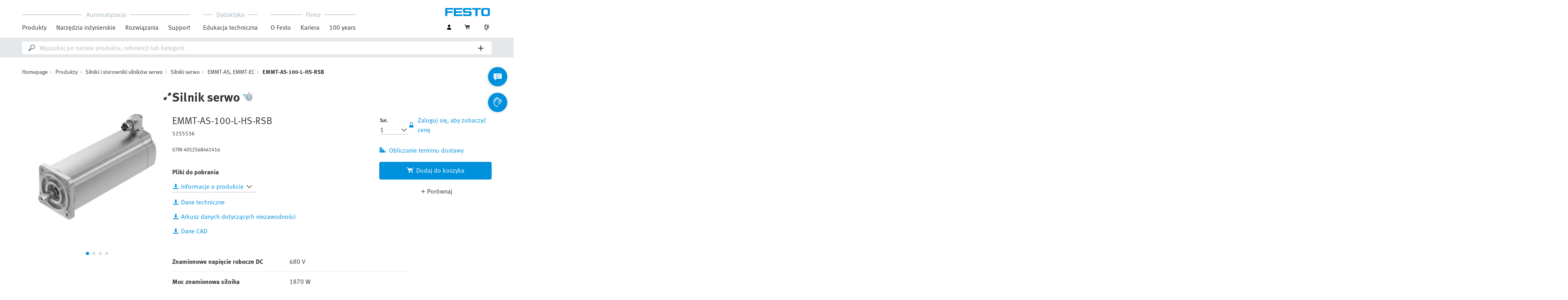

--- FILE ---
content_type: text/html;charset=UTF-8
request_url: https://www.festo.com/pl/pl/a/5255536/
body_size: 11510
content:
<!DOCTYPE html>
<html lang="pl-PL">
<head>
    <title>
        Silnik serwo EMMT-AS-100-L-HS-RSB | Festo PL</title>

    <meta http-equiv="Content-Type" content="text/html; charset=utf-8"/>
    <meta http-equiv="X-UA-Compatible" content="IE=edge">
    <meta name="viewport" content="width=device-width, initial-scale=1">

    <meta name="author" content="Festo">

    <link rel="canonical" href="https://www.festo.com/pl/pl/p/silnik-serwo-id_EMMT/">
        <meta name="keywords">
<meta name="description" content="Czy potrzebujesz więcej informacji na temat Silnik serwo EMMT-AS-100-L-HS-RSB? Łatwe zamawianie online w Festo!">
<meta name="topics" content="Products, Motors and servo drives, Servo motors, EMMT-AS, EMMT-EC, EMMT-AS-100-L-HS-RSB">
<meta name="robots" content="index,follow">
<link rel="shortcut icon" type="image/x-icon" media="all" href="/media/fox/frontend/img/favicon.ico"/>

    <link rel="stylesheet" type="text/css" href="/media/fox/frontend/css/main_css.css"/>

<link rel="stylesheet" type="text/css" href="https://www.festo.com/fonts/festo.css"/>

<script type="text/javascript">
        // econda: emos3
        window.emos3 = {
            defaults: {
            },
            stored: [],
            send: function (p) { this.stored.push(p); },
            chunksStored: [],
            sendChunks: function (p) { this.chunksStored.push(p); }
        };
        // Festo: datalayer
        var fwaLayer = {
                stored: [],
                chunksStored: [],
            "global":{"systemId":"p","languageId":"pl","countryId":"pl"},"page":{"pageType":"article detail page","globalContentId":"a5255536","contentLabel":"products/motors and servo drives/servo motors/emmt-as, emmt-ec/emmt-as-100-l-hs-rsb"},"user":{"role":"anonymous","hasDealerRights":"false","isCertifiedDealer":"false","companyId":"anonymous","contactData":"anonymous"},"ecommerce":[{"eventType":"view","article":[{"articleCode":"5255536","articleOrderCodes":["emmt-as-100-l-hs-rsb"],"productSeriesShortCode":"emmt-as, emmt-ec","productGroup":"products/motors and servo drives/servo motors/emmt-as, emmt-ec/emmt-as-100-l-hs-rsb","productProgram":"complete","articleType":"feha","articleStatus":"active","productPlacement":"primary","productSource":"hybris"}]}],
            send: function (p) { this.stored.push(p); },
            sendChunks: function (p) { this.chunksStored.push(p); }
        };
    </script>
<script type="text/javascript">
      // Duration in milliseconds to wait while the Kameleoon application file is loaded
      var kameleoonLoadingTimeout = 1000;


      window.kameleoonQueue = window.kameleoonQueue || [];
      window.kameleoonStartLoadTime = new Date().getTime();
      if (! document.getElementById("kameleoonLoadingStyleSheet") && ! window.kameleoonDisplayPageTimeOut)
      {
        var kameleoonS = document.getElementsByTagName("script")[0];
        var kameleoonCc = "* { visibility: hidden !important; background-image: none !important; }";
        var kameleoonStn = document.createElement("style");
        kameleoonStn.type = "text/css";
        kameleoonStn.id = "kameleoonLoadingStyleSheet";
        if (kameleoonStn.styleSheet)
        {
          kameleoonStn.styleSheet.cssText = kameleoonCc;
        }
        else
        {
          kameleoonStn.appendChild(document.createTextNode(kameleoonCc));
        }
        kameleoonS.parentNode.insertBefore(kameleoonStn, kameleoonS);
        window.kameleoonDisplayPage = function(fromEngine)
        {
          if (!fromEngine)
          {
            window.kameleoonTimeout = true;
          }
          if (kameleoonStn.parentNode)
          {
            kameleoonStn.parentNode.removeChild(kameleoonStn);
          }
        };
        window.kameleoonDisplayPageTimeOut = window.setTimeout(window.kameleoonDisplayPage, kameleoonLoadingTimeout);
      }
    </script>
    <script type="text/javascript" src="//5twvwv0qrs.kameleoon.eu/kameleoon.js" async="true"></script>
</head>

<body class="container-body header-container js-header-container"
         data-ckns-cookie-domain="festo.com" 
>

<header class="header js-header js-jump-to-anchor-offset">
    <section class="yCmsContentSlot">
</section><div class="jsx-outdated-browser"
         data-browsers="ie"
         data-show-popup="true"
         data-translations="{&quot;warning&quot;:&quot;Ostrzeżenie&quot;,&quot;close&quot;:&quot;Zamknij&quot;,&quot;popupHeader&quot;:&quot;Używasz przeglądarki, która nie jest już wspierana.&quot;,&quot;popupMessage&quot;:&quot;Strona nie może być wyświetlona w pełni poprawinie Prosimy o aktualizację przeglądarki do aktualnej wersji. Dziękujemy!&quot;,&quot;popupMoreInfoHeader&quot;:&quot;Dlaczego powinienem zaktualizować swoją przeglądarkę?&quot;,&quot;popupMoreInfo&quot;:[{&quot;header&quot;:&quot;Lepsze i łatwiejsze korzystanie z naszej strony internetowej.&quot;,&quot;message&quot;:&quot;Nowe technologie nie są obsługiwane przez starsze przeglądarki. Często strony nie działają jak należy lub całe ich części są niewidoczne.&quot;},{&quot;header&quot;:&quot;Wyższy poziom bezpieczeństwa&quot;,&quot;message&quot;:&quot;Korzystając z przestarzałej przeglądarki internetowej, narażasz się na ryzyko przechywcenia swoich danych osobowych. Na komputer można również wgrać oprogramowanie szpiegowskie, które umożliwia przechwytywanie haseł, numerów kart kredytowych i zrzutów ekranu i przekazywanie ich hakerom.&quot;},{&quot;header&quot;:&quot;Szybsze przeglądanie&quot;,&quot;message&quot;:&quot;Czas ładowania strony jest często dłuższy na przestarzałych przeglądarkach. Czasami może to również spowodować awarię przeglądarki.&quot;}]}">
    </div>
    <script src="/media/fox/react/outdated_browser.js" defer></script>
<nav class="container-fluid container-xl navigation navigation__main">
        <div class="jsx-main-navigation"
     data-translations="{&quot;backText&quot;:&quot;Powrót&quot;,&quot;viewAllText&quot;:&quot;Zobacz wszystko&quot;}"
     data-navigation-url="https://www.festo.com/pl/pl/navigation?type=DEFAULT"
     data-url-context="https://www.festo.com/pl/pl">
</div>
<script src="/media/fox/react/main_navigation.js" defer></script>
<div class="navigation__aside">
            <div class="meta-navigation">
    <ul class="meta-navigation__items">
        <li class="meta-navigation__item">
    <div class="jsx-account-widget"
         data-csrf-token="f7f81b30-3912-4719-8394-9b464a681e56"
         data-user-id="anonymous">
    </div>
</li>
<script src="/media/fox/react/account_widget.js" defer></script>
<li class="meta-navigation__item">
    <div class="jsx-mini-cart"
         data-url="https://www.festo.com/pl/pl/cart/"
         data-entry-count=""
         data-translations="{&quot;loadingSpinner&quot;:&quot;Ładowanie...&quot;,&quot;cart&quot;:&quot;Koszyk&quot;}"
         data-fwa-elements-id="elements/{pageIdPlaceholder}/head/navigation/1/meta/koszyk/2"
        >
    </div>
    <script src="/media/fox/react/mini_cart.js" defer></script>
</li>

<li class="meta-navigation__item"> <!-- //NOSONAR -->
    <div class="jsx-language-switch"
         data-current-country-full-name="Poland"
         data-current-country-short-code="PL"
         data-country-switch-fwa-elements-id="elements/{pageIdPlaceholder}/head/navigation/1/meta/poland/3"
         data-switch-country-url="https://www.festo.com/countryselection"
         data-user-type=""
         data-language-switch=""
         data-wrong-base-store-tooltip=""></div>
    <script src="/media/fox/react/language_switch.js" defer></script>
</li>
</ul>
</div>
<a href="https://www.festo.com/pl/pl/" class="logo navigation__logo" data-fwa-elements-id="elements/{pageIdPlaceholder}/head/navigation/1/meta/festo logo/4">
            

<img width="120px" height="20px" src="/media/fox/frontend/img/svg/logo_blue.svg" alt="#"/>
</a>
    </div>
    </nav>

    <div class="jsx-search-bar search"
     data-analytics="true"
     data-csrf-token="f7f81b30-3912-4719-8394-9b464a681e56"
     data-search-term=""
     data-settings="{&quot;delay&quot;:&quot;500&quot;,&quot;minChars&quot;:&quot;2&quot;,&quot;moduleType&quot;:&quot;&quot;,&quot;isCartPage&quot;:&quot;false&quot;,&quot;didacticTabSearchActive&quot;:&quot;&quot;,&quot;isProductKey&quot;:&quot;false&quot;,&quot;isOrderId&quot;:&quot;false&quot;}"
     data-urls=""
     data-is-user-type-e-procurement="false"
     data-free-text-search=""
     data-user="{&quot;type&quot;:&quot;ANONYMOUS&quot;,&quot;userUpgradeAllowed&quot;:false,&quot;userUpgradePending&quot;:false}"
>
</div>
<script src="/media/fox/react/search_bar.js" defer></script>
</header>
<div class="page-overlay page-overlay--opaque js-page-overlay"></div>
<div class="loading-spinner hidden js-loading-spinner">
    <div class="loading-spinner__overlay"></div>
    <div class="loading-spinner__container">
        <div class="loading-spinner__circle-container">
            <div class="loading-spinner__circle-fist"></div>
            <div class="loading-spinner__circle-second"></div>
            <div class="loading-spinner__circle-third"></div>
            <div class="loading-spinner__circle-fourth"></div>
        </div>
        <div class="loading-spinner__text">Ładowanie...</div>
    </div>
</div>
<div class="breadcrumb">

		<div class="container-fluid">
			<div class="row">
				<div class="col-xs-12">
					<ol class="breadcrumb__items">
                        <li class="breadcrumb-item">
                                <p class="breadcrumb-item__text">
									<a href="https://www.festo.com/pl/pl/" class="breadcrumb-item__link"
									   data-fwa-elements-id="elements/{pageIdPlaceholder}/body/navigation/1/breadcrumb/homepage/1"
									>Homepage</a>
                                </p>
                            </li>
							<li class="breadcrumb-item">
								<p class="breadcrumb-item__text">
									<a href="https://www.festo.com/pl/pl/c/produkty-id_pim1/" class="breadcrumb-item__link"
											   data-fwa-elements-id="elements/{pageIdPlaceholder}/body/navigation/1/breadcrumb/produkty/2">Produkty</a>
										</p>
							</li>
						<li class="breadcrumb-item">
								<p class="breadcrumb-item__text">
									<a href="https://www.festo.com/pl/pl/c/produkty/silniki-i-sterowniki-silnikow-serwo-id_pim13/" class="breadcrumb-item__link"
											   data-fwa-elements-id="elements/{pageIdPlaceholder}/body/navigation/1/breadcrumb/silniki i sterowniki silników serwo/3">Silniki i sterowniki silników serwo</a>
										</p>
							</li>
						<li class="breadcrumb-item">
								<p class="breadcrumb-item__text">
									<a href="https://www.festo.com/pl/pl/c/produkty/silniki-i-sterowniki-silnikow-serwo/silniki-serwo-id_pim101/" class="breadcrumb-item__link"
											   data-fwa-elements-id="elements/{pageIdPlaceholder}/body/navigation/1/breadcrumb/silniki serwo/4">Silniki serwo</a>
										</p>
							</li>
						<li class="breadcrumb-item">
								<p class="breadcrumb-item__text">
									<a href="https://www.festo.com/pl/pl/p/silnik-serwo-id_EMMT/" class="breadcrumb-item__link"
											   data-fwa-elements-id="elements/{pageIdPlaceholder}/body/navigation/1/breadcrumb/emmt-as, emmt-ec/5">EMMT-AS, EMMT-EC</a>
										</p>
							</li>
						<li class="breadcrumb-item">
								<p class="breadcrumb-item__text">
									EMMT-AS-100-L-HS-RSB</p>
							</li>
						</ol>
				</div>
			</div>
		</div>
	</div>
<section>
    
















<div class="jsx-article-detail-page"
         data-csrf-token="f7f81b30-3912-4719-8394-9b464a681e56"
         data-reduced-view=""
         data-analytics-enabled="true"
         data-is-cad-enabled="true"
         data-use-cps-service="false"
         data-add-to-cart-disabled="false"
         data-is-software-wizard-feature-toggle="true"
         data-is-recommendations-similar-articles-feature-toggle="true"
         data-are-spare-parts-available="false"
         data-enable-new-cad=""
    >
    </div>

    <script src="/media/fox/react/article_detail_page.js" defer></script>

    </section>

<div class="jsx-global-messages"
     data-configuration=""
     data-messages="[]"
     data-timeout="4000"
     data-show-progress="true"
></div>
<script src="/media/fox/react/global_message.js" defer></script>
<div class="iframe-lightbox iframe-lightbox--second js-post-message-iframe    js-iframe-lightbox"
     data-url-auth-status="https://www.festo.com/pl/pl/authentication/status/"  data-url-login-page="https://www.festo.com/pl/pl/login?direct=true&keepParams=false&redirectAfterLoginUri=/a/" data-id="cad-from-configurator-5255536">
    <a class="icon- icon-link     hidden  js-iframe-lightbox-link"  target="_self" data-target="cad-from-configurator-5255536" data-delay="">
<span class="icon-link__text">
            </span></a>
<div class="lightbox js-lightbox ">
    <div class="container-fluid ">
                <div class="row ">
                    <div class="lightbox__content lightbox__content--boxed col-xs-12 col-sm-10 col-sm-pull-1 col-sm-push-1">
    <span class="lightbox__close-icon js-lightbox-close ">
      <span class="icon-plus"></span>
    </span>

    <div class="iframe-lightbox__iframe-wrapper">
            <iframe name="not-name-set-iframe" class="iframe-lightbox__iframe hidden js-iframe-src"
                    data-iframe-src="https://www.festo.com/eap/pl_pl/DKI3CAD2Fox/start.do?part=5255536" data-tool="cad"
                    allowfullscreen="allowfullscreen">
            </iframe>
        </div>
    </div></div>
            </div>
        </div>
</div>
<section id="jumpToTabAnchor">
        <div class="container-fluid product-details-tab-navigation">
    <div class="row product-details-tab-navigation__container">
        <div class="hidden-xs col-sm-4 col-md-4 col-lg-3 product-details-tab-navigation__configurator-container">
            <div class="jsx-configurator-button pricing__tool pricing__tool--configurator hidden"
                data-csrf-token="f7f81b30-3912-4719-8394-9b464a681e56"
                data-configurator-data="{&quot;xmlParam&quot;:&quot;%3C?xml%20version=%221.0%22%20encoding=%22UTF-8%22%20standalone=%22yes%22?%3E%3CY25VPC_EXT_CONF_CALL%3E%3CSY_INFOS%3E%3CFUNCTION2CALL%3ENEW%3C/FUNCTION2CALL%3E%3CCALLERID%3EFOC%3C/CALLERID%3E%3CPOST_TARGET%3Econfigurator-iframe%3C/POST_TARGET%3E%3CPOST_URL%3Ehttps://www.festo.com/pl/pl/cart/add-configured-product%3C/POST_URL%3E%3CCOUNTRY%3EPL%3C/COUNTRY%3E%3CLANGUAGE_GUI%3EPL%3C/LANGUAGE_GUI%3E%3CLANGUAGE_CUST%3EPL%3C/LANGUAGE_CUST%3E%3C/SY_INFOS%3E%3CSD_ITEM%3E%3CCONFIG_CONTROL%3E%3CVIEW%3ECL_PRODUCTLINE_TEMPLATE%3C/VIEW%3E%3CKNOWLEDGEBASE%3EC_TKB_EMMT%3C/KNOWLEDGEBASE%3E%3CCONFIGATTRIBUTES/%3E%3C/CONFIG_CONTROL%3E%3CORDERCODE_01%3EEMMT-AS-100-L-HS-RSB%3C/ORDERCODE_01%3E%3CHEADMATNO%3E5255536%3C/HEADMATNO%3E%3C/SD_ITEM%3E%3C/Y25VPC_EXT_CONF_CALL%3E&quot;,&quot;contentXml&quot;:&quot;&quot;,&quot;iframeSrc&quot;:&quot;/cfp/npc-csl/NpcCsl.do&quot;,&quot;cadLink&quot;:&quot;https://www.festo.com/eap/pl_pl/DKI3CAD2Fox/start.do&quot;}"
                data-user="ANONYMOUS"
                data-is-disabled="false"
                data-is-analytics-enabled="true"
                data-is-visible="true"
                data-is-shown-automatically=""
            ></div>
            <script src="/media/fox/react/configurator_button.js" defer></script>
            <div class="js-add-to-basket-with-configuration" data-url="/pl/pl/cart/add-configured-product-with-redirect/?placement=PRIMARY&source=configurator">
    <form id="addToCartForm" class="hidden" action="#" method="post"><input type="hidden" name="productList" class="js-add-to-basket-with-configuration-productList"/>
    <div>
<input type="hidden" name="CSRFToken" value="f7f81b30-3912-4719-8394-9b464a681e56" />
</div></form><div class=" js-lightbox-container" data-id="configureLink">
    <div class="lightbox js-lightbox standard-layer ">
    <div class="container-fluid standard-layer__container ">
                <div class="row standard-layer__content-container">
                    <div class="col-xs-12 col-sm-8 col-md-6 col-lg-4">
            <div class="lightbox__content lightbox__content--boxed standard-layer__outer-content">
    <span class="lightbox__close-icon js-lightbox-close standard-layer__close-icon">
      <span class="icon-plus"></span>
    </span>

    <div class="standard-layer__inner-content">
            <div class="add-to-basket__overlay">

                <div class="sub-headline content-copy__sub-headline js-basket-headline ">
    Artykuł został dodany do koszyka</div>
<div class="js-basket-content">
                        </div>

                <div class="button-row standard-layer__button-row">
    <button class="action-button action-button--secondary button-row__button js-lightbox-close js-basket-button"   data-delay="">
<span class="action-button__text">Kontynuuj zakupy</span></button>
<a class="action-button button-row__button js-basket-button"   href="https://www.festo.com/pl/pl/cart/" data-delay="">
<span class="action-button__text">Do koszyka</span></a>
</div>

</div>

        </div>
    </div></div></div>
            </div>
        </div>
</div>
</div>
</div>
        <div class="col-xs-12 col-sm-8 col-md-8 col-lg-9 product-details-tab-navigation__tabs-container">
            






















<ul class="product-details-tabs__list">
    <div class="product-details-tabs__list-item-wrapper">
        
            <li class="product-details-tabs__list-item js-accessories-button accessory-software-tab-rename-class"
                data-onsite-click-event-data="elements/{pageIdPlaceholder}/body/adp tab navigation/2/text button/accessories/1">
                Osprzęt
            </li>
            <li class="product-details-tabs__list-item js-technical-data-button  "
                data-onsite-click-event-data="elements/{pageIdPlaceholder}/body/adp tab navigation/2/text button/technical data/2">
                Dane techniczne
            </li>
        
        <li class="product-details-tabs__list-item js-support-portal-button "
            data-onsite-click-event-data="elements/{pageIdPlaceholder}/body/adp tab navigation/2/text button/support downloads/3">
            Pliki do pobrania
        </li>
    </div>
</ul>
</div>
    </div>
</div>
</section>
    <section class="articles__full-width-background">
            <div class="jsx-accessories js-accessories-content"
     data-csrf-token="f7f81b30-3912-4719-8394-9b464a681e56"
     data-analytics="true"
     data-tab="ACCESSORIES"
     data-article-comparison-limit="12"
     data-add-to-cart-placement="RECO_ACCESSORIES_LIST"
     data-is-software-wizard-feature-toggle="true"
     data-enable-new-cad=""
>
</div>
<script src="/media/fox/react/accessories.js" defer></script>
<div class="jsx-technical-data-table js-technical-data"
     data-translations="{&quot;headline&quot;:&quot;Dane techniczne&quot;}"
     data-features="{&quot;features&quot;:[{&quot;name&quot;:&quot;Temperatura otoczenia&quot;,&quot;type&quot;:&quot;number&quot;,&quot;unit&quot;:&quot;°C&quot;,&quot;featureValues&quot;:[{&quot;value&quot;:&quot;-40&quot;,&quot;operator&quot;:&quot;&quot;},{&quot;value&quot;:&quot;40&quot;,&quot;operator&quot;:&quot;&quot;}]},{&quot;name&quot;:&quot;Uwaga na temat temperatury otoczenia&quot;,&quot;type&quot;:&quot;enum&quot;,&quot;unit&quot;:&quot;&quot;,&quot;featureValues&quot;:[{&quot;value&quot;:&quot;do 80°C przy wartościach znamionowych obniżonych o -2,25% na 1°C&quot;,&quot;operator&quot;:&quot;&quot;}]},{&quot;name&quot;:&quot;Maks. wysokość ustawiania&quot;,&quot;type&quot;:&quot;number&quot;,&quot;unit&quot;:&quot;m&quot;,&quot;featureValues&quot;:[{&quot;value&quot;:&quot;4000&quot;,&quot;operator&quot;:&quot;&quot;}]},{&quot;name&quot;:&quot;Uwaga dotycząca maks. wysokości zabudowy&quot;,&quot;type&quot;:&quot;enum&quot;,&quot;unit&quot;:&quot;&quot;,&quot;featureValues&quot;:[{&quot;value&quot;:&quot;od 1000 m tylko przy wartościach znamionowych obniżonych o -1,0% na 100 m&quot;,&quot;operator&quot;:&quot;&quot;}]},{&quot;name&quot;:&quot;Temperatura przechowywania&quot;,&quot;type&quot;:&quot;number&quot;,&quot;unit&quot;:&quot;°C&quot;,&quot;featureValues&quot;:[{&quot;value&quot;:&quot;-40&quot;,&quot;operator&quot;:&quot;&quot;},{&quot;value&quot;:&quot;70&quot;,&quot;operator&quot;:&quot;&quot;}]},{&quot;name&quot;:&quot;Względna wilgotność powietrza&quot;,&quot;type&quot;:&quot;enum&quot;,&quot;unit&quot;:&quot;&quot;,&quot;featureValues&quot;:[{&quot;value&quot;:&quot;0 - 90%&quot;,&quot;operator&quot;:&quot;&quot;}]},{&quot;name&quot;:&quot;Spełnia normę&quot;,&quot;type&quot;:&quot;enum&quot;,&quot;unit&quot;:&quot;&quot;,&quot;featureValues&quot;:[{&quot;value&quot;:&quot;IEC 60034&quot;,&quot;operator&quot;:&quot;&quot;}]},{&quot;name&quot;:&quot;Klasa termiczna wg EN 60034-1&quot;,&quot;type&quot;:&quot;enum&quot;,&quot;unit&quot;:&quot;&quot;,&quot;featureValues&quot;:[{&quot;value&quot;:&quot;F&quot;,&quot;operator&quot;:&quot;&quot;}]},{&quot;name&quot;:&quot;Maks. temperatura uzwojenia&quot;,&quot;type&quot;:&quot;number&quot;,&quot;unit&quot;:&quot;°C&quot;,&quot;featureValues&quot;:[{&quot;value&quot;:&quot;155&quot;,&quot;operator&quot;:&quot;&quot;}]},{&quot;name&quot;:&quot;Klasa ratingowa zgodnie z EN 60034-1&quot;,&quot;type&quot;:&quot;enum&quot;,&quot;unit&quot;:&quot;&quot;,&quot;featureValues&quot;:[{&quot;value&quot;:&quot;S1&quot;,&quot;operator&quot;:&quot;&quot;}]},{&quot;name&quot;:&quot;Monitorowanie temperatury&quot;,&quot;type&quot;:&quot;enum&quot;,&quot;unit&quot;:&quot;&quot;,&quot;featureValues&quot;:[{&quot;value&quot;:&quot;Cyfrowa transmisja temperatury silnika przez EnDat 2.2&quot;,&quot;operator&quot;:&quot;&quot;}]},{&quot;name&quot;:&quot;Konstrukcja silnika zgodna z EN 60034-7&quot;,&quot;type&quot;:&quot;enum&quot;,&quot;unit&quot;:&quot;&quot;,&quot;featureValues&quot;:[{&quot;value&quot;:&quot;IM B5&quot;,&quot;operator&quot;:&quot;&quot;},{&quot;value&quot;:&quot;IM V1&quot;,&quot;operator&quot;:&quot;&quot;},{&quot;value&quot;:&quot;IM V3&quot;,&quot;operator&quot;:&quot;&quot;}]},{&quot;name&quot;:&quot;Pozycja montażu&quot;,&quot;type&quot;:&quot;enum&quot;,&quot;unit&quot;:&quot;&quot;,&quot;featureValues&quot;:[{&quot;value&quot;:&quot;dowolny&quot;,&quot;operator&quot;:&quot;&quot;}]},{&quot;name&quot;:&quot;Stopień ochrony&quot;,&quot;type&quot;:&quot;enum&quot;,&quot;unit&quot;:&quot;&quot;,&quot;featureValues&quot;:[{&quot;value&quot;:&quot;IP40&quot;,&quot;operator&quot;:&quot;&quot;}]},{&quot;name&quot;:&quot;Uwaga o stopniu ochrony&quot;,&quot;type&quot;:&quot;enum&quot;,&quot;unit&quot;:&quot;&quot;,&quot;featureValues&quot;:[{&quot;value&quot;:&quot;IP65 do wału silnika z pierścieniem uszczelniającym&quot;,&quot;operator&quot;:&quot;&quot;},{&quot;value&quot;:&quot;IP67 dla obudowy silnika z przyłączami&quot;,&quot;operator&quot;:&quot;&quot;}]},{&quot;name&quot;:&quot;Współosiowość, koncentryczność, współosiowość, bicie osiowe wg DIN SPEC 42955&quot;,&quot;type&quot;:&quot;enum&quot;,&quot;unit&quot;:&quot;&quot;,&quot;featureValues&quot;:[{&quot;value&quot;:&quot;N&quot;,&quot;operator&quot;:&quot;&quot;}]},{&quot;name&quot;:&quot;Dokładność wyważenia&quot;,&quot;type&quot;:&quot;enum&quot;,&quot;unit&quot;:&quot;&quot;,&quot;featureValues&quot;:[{&quot;value&quot;:&quot;G 2,5&quot;,&quot;operator&quot;:&quot;&quot;}]},{&quot;name&quot;:&quot;Moment zatrzymania&quot;,&quot;type&quot;:&quot;enum&quot;,&quot;unit&quot;:&quot;&quot;,&quot;featureValues&quot;:[{&quot;value&quot;:&quot;&amp;lt;1,0% szczytowego momentu obrotowego&quot;,&quot;operator&quot;:&quot;&quot;}]},{&quot;name&quot;:&quot;Czas przechowywania na magazynie w warunkach nominalnych&quot;,&quot;type&quot;:&quot;number&quot;,&quot;unit&quot;:&quot;h&quot;,&quot;featureValues&quot;:[{&quot;value&quot;:&quot;20000&quot;,&quot;operator&quot;:&quot;&quot;}]},{&quot;name&quot;:&quot;Kod interfejsu, Motor Out&quot;,&quot;type&quot;:&quot;enum&quot;,&quot;unit&quot;:&quot;&quot;,&quot;featureValues&quot;:[{&quot;value&quot;:&quot;100A&quot;,&quot;operator&quot;:&quot;&quot;}]},{&quot;name&quot;:&quot;Przyłącze elektryczne 1, rodzaj przyłącza&quot;,&quot;type&quot;:&quot;enum&quot;,&quot;unit&quot;:&quot;&quot;,&quot;featureValues&quot;:[{&quot;value&quot;:&quot;Wtyczka hybrydowa&quot;,&quot;operator&quot;:&quot;&quot;}]},{&quot;name&quot;:&quot;Przyłącze elektryczne 1, technika przyłączeniowa&quot;,&quot;type&quot;:&quot;enum&quot;,&quot;unit&quot;:&quot;&quot;,&quot;featureValues&quot;:[{&quot;value&quot;:&quot;M23X1&quot;,&quot;operator&quot;:&quot;&quot;}]},{&quot;name&quot;:&quot;Przyłącze elektryczne 1, liczba pinów/żył&quot;,&quot;type&quot;:&quot;number&quot;,&quot;unit&quot;:&quot;&quot;,&quot;featureValues&quot;:[{&quot;value&quot;:&quot;15&quot;,&quot;operator&quot;:&quot;&quot;}]},{&quot;name&quot;:&quot;Przyłącze elektryczne 1, układ połączeń&quot;,&quot;type&quot;:&quot;enum&quot;,&quot;unit&quot;:&quot;&quot;,&quot;featureValues&quot;:[{&quot;value&quot;:&quot;00995913&quot;,&quot;operator&quot;:&quot;&quot;}]},{&quot;name&quot;:&quot;Stopień zanieczyszczenia&quot;,&quot;type&quot;:&quot;enum&quot;,&quot;unit&quot;:&quot;&quot;,&quot;featureValues&quot;:[{&quot;value&quot;:&quot;2&quot;,&quot;operator&quot;:&quot;&quot;}]},{&quot;name&quot;:&quot;Informacja o materiałach&quot;,&quot;type&quot;:&quot;enum&quot;,&quot;unit&quot;:&quot;&quot;,&quot;featureValues&quot;:[{&quot;value&quot;:&quot;Zgodność z dyrektywą RoHS&quot;,&quot;operator&quot;:&quot;&quot;}]},{&quot;name&quot;:&quot;Klasa odporności korozyjnej wg normy Festo&quot;,&quot;type&quot;:&quot;enum&quot;,&quot;unit&quot;:&quot;&quot;,&quot;featureValues&quot;:[{&quot;value&quot;:&quot;0 - Brak obciążenia korozyjnego&quot;,&quot;operator&quot;:&quot;&quot;}]},{&quot;name&quot;:&quot;Zgodność z LABS&quot;,&quot;type&quot;:&quot;enum&quot;,&quot;unit&quot;:&quot;&quot;,&quot;featureValues&quot;:[{&quot;value&quot;:&quot;VDMA24364-strefa III&quot;,&quot;operator&quot;:&quot;&quot;}]},{&quot;name&quot;:&quot;Odporność na drgania&quot;,&quot;type&quot;:&quot;enum&quot;,&quot;unit&quot;:&quot;&quot;,&quot;featureValues&quot;:[{&quot;value&quot;:&quot;Test odporności podczas transportu przy drganiach o stopniu intensywności 2 wg FN 942017-4 i EN 60068-2-6&quot;,&quot;operator&quot;:&quot;&quot;}]},{&quot;name&quot;:&quot;Odporność na wstrząsy&quot;,&quot;type&quot;:&quot;enum&quot;,&quot;unit&quot;:&quot;&quot;,&quot;featureValues&quot;:[{&quot;value&quot;:&quot;Test odporności na wstrząsy o stopniu intensywności 2 wg FN 942017-5 i EN 60068-2-27&quot;,&quot;operator&quot;:&quot;&quot;}]},{&quot;name&quot;:&quot;Certyfikacja&quot;,&quot;type&quot;:&quot;enum&quot;,&quot;unit&quot;:&quot;&quot;,&quot;featureValues&quot;:[{&quot;value&quot;:&quot;RCM Mark&quot;,&quot;operator&quot;:&quot;&quot;},{&quot;value&quot;:&quot;c UL us - Recognized (OL)&quot;,&quot;operator&quot;:&quot;&quot;}]},{&quot;name&quot;:&quot;Znak CE (patrz deklaracja zgodności)&quot;,&quot;type&quot;:&quot;enum&quot;,&quot;unit&quot;:&quot;&quot;,&quot;featureValues&quot;:[{&quot;value&quot;:&quot;Zgodnie z dyrektywą kompatybilności elektromagnetycznej UE&quot;,&quot;operator&quot;:&quot;&quot;},{&quot;value&quot;:&quot;Zgodnie z dyrektywą niskonapięciową UE&quot;,&quot;operator&quot;:&quot;&quot;},{&quot;value&quot;:&quot;zgodnie z dyrektywą UE RoHS&quot;,&quot;operator&quot;:&quot;&quot;}]},{&quot;name&quot;:&quot;Znak UKCA (patrz deklaracja zgodności)&quot;,&quot;type&quot;:&quot;enum&quot;,&quot;unit&quot;:&quot;&quot;,&quot;featureValues&quot;:[{&quot;value&quot;:&quot;wg przepisów UK  dot. EMV&quot;,&quot;operator&quot;:&quot;&quot;},{&quot;value&quot;:&quot;wg przepisów UK RoHS&quot;,&quot;operator&quot;:&quot;&quot;},{&quot;value&quot;:&quot;wg przepisów UK  dot. urządzeń elektrycznych&quot;,&quot;operator&quot;:&quot;&quot;}]},{&quot;name&quot;:&quot;Jednostka certyfikująca&quot;,&quot;type&quot;:&quot;enum&quot;,&quot;unit&quot;:&quot;&quot;,&quot;featureValues&quot;:[{&quot;value&quot;:&quot;UL E342973&quot;,&quot;operator&quot;:&quot;&quot;}]},{&quot;name&quot;:&quot;Znamionowe napięcie robocze DC&quot;,&quot;type&quot;:&quot;number&quot;,&quot;unit&quot;:&quot;V&quot;,&quot;featureValues&quot;:[{&quot;value&quot;:&quot;680&quot;,&quot;operator&quot;:&quot;&quot;}]},{&quot;name&quot;:&quot;Typ uzwojenia&quot;,&quot;type&quot;:&quot;enum&quot;,&quot;unit&quot;:&quot;&quot;,&quot;featureValues&quot;:[{&quot;value&quot;:&quot;Gwiazda wewn.&quot;,&quot;operator&quot;:&quot;&quot;}]},{&quot;name&quot;:&quot;Liczba par biegunów&quot;,&quot;type&quot;:&quot;number&quot;,&quot;unit&quot;:&quot;&quot;,&quot;featureValues&quot;:[{&quot;value&quot;:&quot;5&quot;,&quot;operator&quot;:&quot;&quot;}]},{&quot;name&quot;:&quot;Moment obrotowy postojowy&quot;,&quot;type&quot;:&quot;number&quot;,&quot;unit&quot;:&quot;Nm&quot;,&quot;featureValues&quot;:[{&quot;value&quot;:&quot;10.4&quot;,&quot;operator&quot;:&quot;&quot;}]},{&quot;name&quot;:&quot;Znamionowy moment obrotowy&quot;,&quot;type&quot;:&quot;number&quot;,&quot;unit&quot;:&quot;Nm&quot;,&quot;featureValues&quot;:[{&quot;value&quot;:&quot;6.6&quot;,&quot;operator&quot;:&quot;&quot;}]},{&quot;name&quot;:&quot;Szczytowy moment obrotowy&quot;,&quot;type&quot;:&quot;number&quot;,&quot;unit&quot;:&quot;Nm&quot;,&quot;featureValues&quot;:[{&quot;value&quot;:&quot;30.5&quot;,&quot;operator&quot;:&quot;&quot;}]},{&quot;name&quot;:&quot;Znamionowa prędkość obrotowa&quot;,&quot;type&quot;:&quot;number&quot;,&quot;unit&quot;:&quot;1/min&quot;,&quot;featureValues&quot;:[{&quot;value&quot;:&quot;2700&quot;,&quot;operator&quot;:&quot;&quot;}]},{&quot;name&quot;:&quot;Maks. prędkość obrotowa&quot;,&quot;type&quot;:&quot;number&quot;,&quot;unit&quot;:&quot;1/min&quot;,&quot;featureValues&quot;:[{&quot;value&quot;:&quot;4530&quot;,&quot;operator&quot;:&quot;&quot;}]},{&quot;name&quot;:&quot;Maks. mechaniczna prędkość obrotowa&quot;,&quot;type&quot;:&quot;number&quot;,&quot;unit&quot;:&quot;1/min&quot;,&quot;featureValues&quot;:[{&quot;value&quot;:&quot;13000&quot;,&quot;operator&quot;:&quot;&quot;}]},{&quot;name&quot;:&quot;Przyspieszenie kątowe&quot;,&quot;type&quot;:&quot;number&quot;,&quot;unit&quot;:&quot;rad/s²&quot;,&quot;featureValues&quot;:[{&quot;value&quot;:&quot;100000&quot;,&quot;operator&quot;:&quot;&amp;amp;le;&quot;}]},{&quot;name&quot;:&quot;Moc znamionowa silnika&quot;,&quot;type&quot;:&quot;number&quot;,&quot;unit&quot;:&quot;W&quot;,&quot;featureValues&quot;:[{&quot;value&quot;:&quot;1870&quot;,&quot;operator&quot;:&quot;&quot;}]},{&quot;name&quot;:&quot;Prąd ciągły w stanie spoczynku&quot;,&quot;type&quot;:&quot;number&quot;,&quot;unit&quot;:&quot;A&quot;,&quot;featureValues&quot;:[{&quot;value&quot;:&quot;6.7&quot;,&quot;operator&quot;:&quot;&quot;}]},{&quot;name&quot;:&quot;Prąd znamionowy, silnik&quot;,&quot;type&quot;:&quot;number&quot;,&quot;unit&quot;:&quot;A&quot;,&quot;featureValues&quot;:[{&quot;value&quot;:&quot;4.3&quot;,&quot;operator&quot;:&quot;&quot;}]},{&quot;name&quot;:&quot;Prąd szczytowy&quot;,&quot;type&quot;:&quot;number&quot;,&quot;unit&quot;:&quot;A&quot;,&quot;featureValues&quot;:[{&quot;value&quot;:&quot;28.6&quot;,&quot;operator&quot;:&quot;&quot;}]},{&quot;name&quot;:&quot;Stała silnika&quot;,&quot;type&quot;:&quot;number&quot;,&quot;unit&quot;:&quot;Nm/A&quot;,&quot;featureValues&quot;:[{&quot;value&quot;:&quot;1.54&quot;,&quot;operator&quot;:&quot;&quot;}]},{&quot;name&quot;:&quot;Stała momentu obrotowego postojowego&quot;,&quot;type&quot;:&quot;number&quot;,&quot;unit&quot;:&quot;Nm/A&quot;,&quot;featureValues&quot;:[{&quot;value&quot;:&quot;1.75&quot;,&quot;operator&quot;:&quot;&quot;}]},{&quot;name&quot;:&quot;Stała napięcia faza-faza&quot;,&quot;type&quot;:&quot;number&quot;,&quot;unit&quot;:&quot;mVmin&quot;,&quot;featureValues&quot;:[{&quot;value&quot;:&quot;106&quot;,&quot;operator&quot;:&quot;&quot;}]},{&quot;name&quot;:&quot;Rezystancja uzwojenia faza-faza&quot;,&quot;type&quot;:&quot;number&quot;,&quot;unit&quot;:&quot;om&quot;,&quot;featureValues&quot;:[{&quot;value&quot;:&quot;1.49&quot;,&quot;operator&quot;:&quot;&quot;}]},{&quot;name&quot;:&quot;Indukcyjność uzwojenia faza-faza&quot;,&quot;type&quot;:&quot;number&quot;,&quot;unit&quot;:&quot;mH&quot;,&quot;featureValues&quot;:[{&quot;value&quot;:&quot;15.7&quot;,&quot;operator&quot;:&quot;&quot;}]},{&quot;name&quot;:&quot;Indukcyjność uzwojenia wzdłużnego Ld (faza)&quot;,&quot;type&quot;:&quot;number&quot;,&quot;unit&quot;:&quot;mH&quot;,&quot;featureValues&quot;:[{&quot;value&quot;:&quot;8.7&quot;,&quot;operator&quot;:&quot;&quot;}]},{&quot;name&quot;:&quot;Indukcyjność uzwojenia krzyżowego Lq (faza)&quot;,&quot;type&quot;:&quot;number&quot;,&quot;unit&quot;:&quot;mH&quot;,&quot;featureValues&quot;:[{&quot;value&quot;:&quot;11.8&quot;,&quot;operator&quot;:&quot;&quot;}]},{&quot;name&quot;:&quot;Elektryczna stała czasowa&quot;,&quot;type&quot;:&quot;number&quot;,&quot;unit&quot;:&quot;ms&quot;,&quot;featureValues&quot;:[{&quot;value&quot;:&quot;15.8&quot;,&quot;operator&quot;:&quot;&quot;}]},{&quot;name&quot;:&quot;Termiczna stała czasowa&quot;,&quot;type&quot;:&quot;number&quot;,&quot;unit&quot;:&quot;min&quot;,&quot;featureValues&quot;:[{&quot;value&quot;:&quot;71&quot;,&quot;operator&quot;:&quot;&quot;}]},{&quot;name&quot;:&quot;Opór cieplny&quot;,&quot;type&quot;:&quot;number&quot;,&quot;unit&quot;:&quot;K/W&quot;,&quot;featureValues&quot;:[{&quot;value&quot;:&quot;0.46&quot;,&quot;operator&quot;:&quot;&quot;}]},{&quot;name&quot;:&quot;Kołnierz pomiarowy&quot;,&quot;type&quot;:&quot;enum&quot;,&quot;unit&quot;:&quot;&quot;,&quot;featureValues&quot;:[{&quot;value&quot;:&quot;300 x 300 x 20 mm, stal&quot;,&quot;operator&quot;:&quot;&quot;}]},{&quot;name&quot;:&quot;Całkowity wyjściowy moment bezwładności&quot;,&quot;type&quot;:&quot;number&quot;,&quot;unit&quot;:&quot;kgcm²&quot;,&quot;featureValues&quot;:[{&quot;value&quot;:&quot;8.06&quot;,&quot;operator&quot;:&quot;&quot;}]},{&quot;name&quot;:&quot;Waga produktu&quot;,&quot;type&quot;:&quot;number&quot;,&quot;unit&quot;:&quot;g&quot;,&quot;featureValues&quot;:[{&quot;value&quot;:&quot;10100&quot;,&quot;operator&quot;:&quot;&quot;}]},{&quot;name&quot;:&quot;Dopuszczalne osiowe obciążenie wałka&quot;,&quot;type&quot;:&quot;number&quot;,&quot;unit&quot;:&quot;N&quot;,&quot;featureValues&quot;:[{&quot;value&quot;:&quot;200&quot;,&quot;operator&quot;:&quot;&quot;}]},{&quot;name&quot;:&quot;Dopuszczalne promieniowe obciążenie wałka&quot;,&quot;type&quot;:&quot;number&quot;,&quot;unit&quot;:&quot;N&quot;,&quot;featureValues&quot;:[{&quot;value&quot;:&quot;1110&quot;,&quot;operator&quot;:&quot;&quot;}]},{&quot;name&quot;:&quot;Czujnik położenia wirnika&quot;,&quot;type&quot;:&quot;enum&quot;,&quot;unit&quot;:&quot;&quot;,&quot;featureValues&quot;:[{&quot;value&quot;:&quot;Enkoder bezwzględny, jednoobrotowy&quot;,&quot;operator&quot;:&quot;&quot;}]},{&quot;name&quot;:&quot;Czujnik położenia wirnika, oznaczenie producenta&quot;,&quot;type&quot;:&quot;enum&quot;,&quot;unit&quot;:&quot;&quot;,&quot;featureValues&quot;:[{&quot;value&quot;:&quot;ECI 1319&quot;,&quot;operator&quot;:&quot;&quot;}]},{&quot;name&quot;:&quot;Czujnik położenia wirnika, bezwzględne wykrywanie obrotów&quot;,&quot;type&quot;:&quot;number&quot;,&quot;unit&quot;:&quot;&quot;,&quot;featureValues&quot;:[{&quot;value&quot;:&quot;1&quot;,&quot;operator&quot;:&quot;&quot;}]},{&quot;name&quot;:&quot;Czujnik położenia wirnika, interfejs&quot;,&quot;type&quot;:&quot;enum&quot;,&quot;unit&quot;:&quot;&quot;,&quot;featureValues&quot;:[{&quot;value&quot;:&quot;EnDat 22&quot;,&quot;operator&quot;:&quot;&quot;}]},{&quot;name&quot;:&quot;Zasada pomiaru czujnika położenia wirnika&quot;,&quot;type&quot;:&quot;enum&quot;,&quot;unit&quot;:&quot;&quot;,&quot;featureValues&quot;:[{&quot;value&quot;:&quot;indukcyjny&quot;,&quot;operator&quot;:&quot;&quot;}]},{&quot;name&quot;:&quot;Czujnik położenia wirnika, napięcie robocze DC&quot;,&quot;type&quot;:&quot;number&quot;,&quot;unit&quot;:&quot;V&quot;,&quot;featureValues&quot;:[{&quot;value&quot;:&quot;5&quot;,&quot;operator&quot;:&quot;&quot;}]},{&quot;name&quot;:&quot;Czujnik położenia wirnika, zakres napięcia roboczego DC&quot;,&quot;type&quot;:&quot;number&quot;,&quot;unit&quot;:&quot;V&quot;,&quot;featureValues&quot;:[{&quot;value&quot;:&quot;3.6&quot;,&quot;operator&quot;:&quot;&quot;},{&quot;value&quot;:&quot;14&quot;,&quot;operator&quot;:&quot;&quot;}]},{&quot;name&quot;:&quot;Czujnik położenia wirnika, liczba impulsów na każdy obrót&quot;,&quot;type&quot;:&quot;number&quot;,&quot;unit&quot;:&quot;&quot;,&quot;featureValues&quot;:[{&quot;value&quot;:&quot;524288&quot;,&quot;operator&quot;:&quot;&quot;}]},{&quot;name&quot;:&quot;Czujnik położenia wirnika, rozdzielczość&quot;,&quot;type&quot;:&quot;number&quot;,&quot;unit&quot;:&quot;bit&quot;,&quot;featureValues&quot;:[{&quot;value&quot;:&quot;19&quot;,&quot;operator&quot;:&quot;&quot;}]},{&quot;name&quot;:&quot;Czujnik położenia wirnika, dokładność systemu pomiaru kąta&quot;,&quot;type&quot;:&quot;number&quot;,&quot;unit&quot;:&quot;&amp;#034;&quot;,&quot;featureValues&quot;:[{&quot;value&quot;:&quot;-65&quot;,&quot;operator&quot;:&quot;&quot;},{&quot;value&quot;:&quot;65&quot;,&quot;operator&quot;:&quot;&quot;}]},{&quot;name&quot;:&quot;Moment trzymający hamulca&quot;,&quot;type&quot;:&quot;number&quot;,&quot;unit&quot;:&quot;Nm&quot;,&quot;featureValues&quot;:[{&quot;value&quot;:&quot;18&quot;,&quot;operator&quot;:&quot;&quot;}]},{&quot;name&quot;:&quot;Napięcie robocze DC, hamulec&quot;,&quot;type&quot;:&quot;number&quot;,&quot;unit&quot;:&quot;V&quot;,&quot;featureValues&quot;:[{&quot;value&quot;:&quot;24&quot;,&quot;operator&quot;:&quot;&quot;}]},{&quot;name&quot;:&quot;Pobór prądu przez hamulec&quot;,&quot;type&quot;:&quot;number&quot;,&quot;unit&quot;:&quot;A&quot;,&quot;featureValues&quot;:[{&quot;value&quot;:&quot;1&quot;,&quot;operator&quot;:&quot;&quot;}]},{&quot;name&quot;:&quot;Pobór mocy hamulca&quot;,&quot;type&quot;:&quot;number&quot;,&quot;unit&quot;:&quot;W&quot;,&quot;featureValues&quot;:[{&quot;value&quot;:&quot;24&quot;,&quot;operator&quot;:&quot;&quot;}]},{&quot;name&quot;:&quot;Rezystancja cewki hamulca&quot;,&quot;type&quot;:&quot;number&quot;,&quot;unit&quot;:&quot;om&quot;,&quot;featureValues&quot;:[{&quot;value&quot;:&quot;24&quot;,&quot;operator&quot;:&quot;&quot;}]},{&quot;name&quot;:&quot;Indukcyjność cewki hamulcowej&quot;,&quot;type&quot;:&quot;number&quot;,&quot;unit&quot;:&quot;mH&quot;,&quot;featureValues&quot;:[{&quot;value&quot;:&quot;900&quot;,&quot;operator&quot;:&quot;&quot;}]},{&quot;name&quot;:&quot;Czas zwolnienia hamulca&quot;,&quot;type&quot;:&quot;number&quot;,&quot;unit&quot;:&quot;ms&quot;,&quot;featureValues&quot;:[{&quot;value&quot;:&quot;80&quot;,&quot;operator&quot;:&quot;&amp;amp;le;&quot;}]},{&quot;name&quot;:&quot;Czas zamykania hamulca&quot;,&quot;type&quot;:&quot;number&quot;,&quot;unit&quot;:&quot;ms&quot;,&quot;featureValues&quot;:[{&quot;value&quot;:&quot;40&quot;,&quot;operator&quot;:&quot;&amp;amp;le;&quot;}]},{&quot;name&quot;:&quot;Opóźnienie zadziałania hamulca DC&quot;,&quot;type&quot;:&quot;number&quot;,&quot;unit&quot;:&quot;ms&quot;,&quot;featureValues&quot;:[{&quot;value&quot;:&quot;5&quot;,&quot;operator&quot;:&quot;&amp;amp;le;&quot;}]},{&quot;name&quot;:&quot;Maks. prędkość obrotowa bez obciążenia, hamulec&quot;,&quot;type&quot;:&quot;number&quot;,&quot;unit&quot;:&quot;1/min&quot;,&quot;featureValues&quot;:[{&quot;value&quot;:&quot;10000&quot;,&quot;operator&quot;:&quot;&quot;}]},{&quot;name&quot;:&quot;Maks. tarcie na proces hamowania&quot;,&quot;type&quot;:&quot;number&quot;,&quot;unit&quot;:&quot;J&quot;,&quot;featureValues&quot;:[{&quot;value&quot;:&quot;15000&quot;,&quot;operator&quot;:&quot;&quot;}]},{&quot;name&quot;:&quot;Liczba zatrzymań awaryjnych na godzinę&quot;,&quot;type&quot;:&quot;number&quot;,&quot;unit&quot;:&quot;&quot;,&quot;featureValues&quot;:[{&quot;value&quot;:&quot;1&quot;,&quot;operator&quot;:&quot;&quot;}]},{&quot;name&quot;:&quot;Całkowite tarcie przy hamowaniu&quot;,&quot;type&quot;:&quot;number&quot;,&quot;unit&quot;:&quot;kJ&quot;,&quot;featureValues&quot;:[{&quot;value&quot;:&quot;3600&quot;,&quot;operator&quot;:&quot;&quot;}]},{&quot;name&quot;:&quot;Masowy moment bezwładności, hamulec&quot;,&quot;type&quot;:&quot;number&quot;,&quot;unit&quot;:&quot;kgcm²&quot;,&quot;featureValues&quot;:[{&quot;value&quot;:&quot;2.15&quot;,&quot;operator&quot;:&quot;&quot;}]},{&quot;name&quot;:&quot;Cykle przełączania, hamulec&quot;,&quot;type&quot;:&quot;enum&quot;,&quot;unit&quot;:&quot;&quot;,&quot;featureValues&quot;:[{&quot;value&quot;:&quot;10 mln. uruchomień bez obciążenia (bez tarcia!)&quot;,&quot;operator&quot;:&quot;&quot;}]},{&quot;name&quot;:&quot;MTTF, części składowe&quot;,&quot;type&quot;:&quot;enum&quot;,&quot;unit&quot;:&quot;&quot;,&quot;featureValues&quot;:[{&quot;value&quot;:&quot;190 lat, czujnik położenia wirnika&quot;,&quot;operator&quot;:&quot;&quot;}]},{&quot;name&quot;:&quot;Efektywność energetyczna&quot;,&quot;type&quot;:&quot;enum&quot;,&quot;unit&quot;:&quot;&quot;,&quot;featureValues&quot;:[{&quot;value&quot;:&quot;ENEFF (CN) / Class 2&quot;,&quot;operator&quot;:&quot;&quot;}]}]}"
></div>

<script src="/media/fox/react/technical_data_table.js" defer></script>
<div class="jsx-support-portal js-support-portal hidden"
     data-csrf-token="f7f81b30-3912-4719-8394-9b464a681e56"
     data-product-name="Silnik serwo"
></div>
<script src="/media/fox/react/support_portal.js" defer></script>











    
    <div class="jsx-reco-widget"
         data-user="{&quot;companyID&quot;:&quot;anonymous&quot;,&quot;customerID&quot;:&quot;anonymous&quot;,&quot;customerTypes&quot;:&quot;anonymous&quot;}"
         data-page="ADP"
         data-placeholder="1"
         data-tracking="adp_footer1"
         data-article="{&quot;pictureUrl&quot;:&quot;https://www.festo.com/media/catalog/147006_162x121-j.jpg&quot;,&quot;partNumber&quot;:&quot;5255536&quot;,&quot;name&quot;:&quot;Silnik serwo&quot;,&quot;orderCode&quot;:&quot;EMMT-AS-100-L-HS-RSB&quot;,&quot;isAppWorld&quot;:false,&quot;externalLink&quot;:&quot;&quot;}">
    </div>
<div class="jsx-frequently-bought-together"
         data-headline="Często kupowane razem z EMMT-AS-100-L-HS-RSB"
         data-add-to-cart-placement="RECO_ADD_TO_CART_POPUP"
         data-csrf-token="f7f81b30-3912-4719-8394-9b464a681e56"
         data-user="{&quot;type&quot;:&quot;ANONYMOUS&quot;,&quot;userUpgradeAllowed&quot;:false,&quot;userUpgradePending&quot;:false}"
         data-article="{&quot;pictureUrl&quot;:&quot;https://www.festo.com/media/catalog/147006_162x121-j.jpg&quot;,&quot;partNumber&quot;:&quot;5255536&quot;,&quot;name&quot;:&quot;Silnik serwo&quot;,&quot;orderCode&quot;:&quot;EMMT-AS-100-L-HS-RSB&quot;,&quot;isAppWorld&quot;:false,&quot;externalLink&quot;:&quot;&quot;}"></div>
    <script src="/media/fox/react/frequently_bought_together.js" defer></script>











    
    <div class="jsx-reco-widget"
         data-user="{&quot;companyID&quot;:&quot;anonymous&quot;,&quot;customerID&quot;:&quot;anonymous&quot;,&quot;customerTypes&quot;:&quot;anonymous&quot;}"
         data-page="ADP"
         data-placeholder="2"
         data-tracking="adp_footer2"
         data-article="{&quot;pictureUrl&quot;:&quot;https://www.festo.com/media/catalog/147006_162x121-j.jpg&quot;,&quot;partNumber&quot;:&quot;5255536&quot;,&quot;name&quot;:&quot;Silnik serwo&quot;,&quot;orderCode&quot;:&quot;EMMT-AS-100-L-HS-RSB&quot;,&quot;isAppWorld&quot;:false,&quot;externalLink&quot;:&quot;&quot;}">
    </div>
<div class="jsx-similar-products" data-article-id="5255536" data-csrf-token="f7f81b30-3912-4719-8394-9b464a681e56"
         data-add-to-cart-placement="RECO_ADD_TO_CART_POPUP" data-user-type="ANONYMOUS"
         data-user-upgrade-allowed="false"
         data-user-upgrade-pending="false"
    ></div>
    <script src="/media/fox/react/similar_products.js" defer></script>











    
    <div class="jsx-reco-widget"
         data-user="{&quot;companyID&quot;:&quot;anonymous&quot;,&quot;customerID&quot;:&quot;anonymous&quot;,&quot;customerTypes&quot;:&quot;anonymous&quot;}"
         data-page="ADP"
         data-placeholder="3"
         data-tracking="adp_footer3"
         data-article="{&quot;pictureUrl&quot;:&quot;https://www.festo.com/media/catalog/147006_162x121-j.jpg&quot;,&quot;partNumber&quot;:&quot;5255536&quot;,&quot;name&quot;:&quot;Silnik serwo&quot;,&quot;orderCode&quot;:&quot;EMMT-AS-100-L-HS-RSB&quot;,&quot;isAppWorld&quot;:false,&quot;externalLink&quot;:&quot;&quot;}">
    </div>
</section>
<script type="module" src="/modules/reco/widget/react/recommender.js" defer></script>
<div class="jsx-fab-bar"
     data-analytics="true"
     data-csrf-token="f7f81b30-3912-4719-8394-9b464a681e56"
     data-info-layer-fab="
								{
									&quot;headline&quot;: &quot;Ważna informacja&quot;,
									&quot;revision&quot;: &quot;252687&quot;
								}
						"
     data-info-layer-messages='[]'
        
            data-contact-layer-fab="
							{
							  &quot;headline&quot;: &quot;Skontaktuj się z nami!&quot;,
							  &quot;chatbotSection&quot;: {
							    &quot;headline&quot;: &quot;Poznaj naszego nowego wirtualnego asystenta wykorzystującego sztuczną inteligencję&quot;,
							    &quot;buttonText&quot;: &quot;Rozpocznij rozmowę&quot;,
							    &quot;url&quot;: &quot;https://virtual-assistant.festo.com&quot;,
							    &quot;target&quot;: &quot;_blank&quot;,
							    &quot;fwaElements&quot;: &quot;elements/{pageIdPlaceholder}/body/navigation/1/side icon/virtual assistant icon/2&quot;
							  },
							  &quot;contactSection&quot;: {
							    &quot;headline&quot;: &quot;Czy potrzebujesz dalszego wsparcia?&quot;,
							    &quot;buttonText&quot;: &quot;Przejdź do strony kontaktowej&quot;,
							    &quot;fwaElements&quot;: &quot;elements/{pageIdPlaceholder}/body/navigation/1/side icon/przejdź do strony kontaktowej/2&quot;
							  }
							}
						"
            data-contact-page-url="https://www.festo.com/pl/pl/e/kontakt-id_59297/"
        
     data-info-revision-cookie-url="https://www.festo.com/pl/pl/cookies/add-info-revision-cookie"
     data-ckns-policy-cookie=""
     data-info-revision-cookie=""
     data-article-compare-fab="{&quot;translations&quot;:{&quot;addToCartButton&quot;:&quot;Dodaj do koszyka&quot;,&quot;loadingSpinner&quot;:&quot;Ładowanie...&quot;,&quot;articleComparisonTitle&quot;:&quot;Porównanie produktów&quot;,&quot;articleComparisonClose&quot;:&quot;Zamknij&quot;,&quot;articleComparisonClearAllAndClose&quot;:&quot;Usuń i zamknij wszystkie&quot;,&quot;articleComparisonCheckboxIdenticalLabel&quot;:&quot;Identyczne&quot;,&quot;articleComparisonCheckboxDifferentLabel&quot;:&quot;Różne&quot;,&quot;articleComparisonTechnicalDataTitle&quot;:&quot;Dane techniczne&quot;,&quot;articleComparisonPriceName&quot;:&quot;Cena&quot;,&quot;articleComparisonShippingDateName&quot;:&quot;Przewidywana dostawa w dniu&quot;,&quot;downloadCsvText&quot;:&quot;Pobieranie&quot;,&quot;productCompareNoPriceForAnonymousUser&quot;:&quot;Zaloguj się, aby poznać cenę&quot;,&quot;productCompareNoPriceForBasicUser&quot;:&quot;Wyświetlanie tylko dla kont biznesowych&quot;,&quot;productCompareNoPriceForBasicUserPending&quot;:&quot;Your prices get visible after your Business Account is approved.&quot;,&quot;productCompareNoPriceForBasicUserUpgrade&quot;:&quot;Please upgrade to see your specific price.&quot;,&quot;noPriceForOtherUserNoPrice&quot;:&quot;Na chwilę obecną nie można wyświetlnić cen. Prosimy o kontakt z infolinią.&quot;},&quot;urls&quot;:{&quot;addToCartButton&quot;:&quot;https://www.festo.com/pl/pl/cart/add/?placement=ARTICLE_COMPARISON_PAGE_PRIMARY&quot;,&quot;addToCartIcon&quot;:&quot;https://www.festo.com/pl/pl/cart/add/?placement=ARTICLE_COMPARISON_PAGE_CART_ICON&quot;,&quot;login&quot;:&quot;https://www.festo.com/pl/pl/login/?direct=true&quot;,&quot;entries&quot;:&quot;https://www.festo.com/pl/pl/json/article-comparison/entries&quot;,&quot;remove&quot;:&quot;https://www.festo.com/pl/pl/json/article-comparison/remove&quot;,&quot;export&quot;:&quot;https://www.festo.com/pl/pl/json/article-comparison/export&quot;,&quot;homePage&quot;:&quot;https://www.festo.com/pl/pl&quot;},&quot;rowTypes&quot;:[&quot;PRICE&quot;,&quot;SHIPPING_DATE&quot;,&quot;FEATURE&quot;],&quot;articles&quot;:&quot;[]&quot;,&quot;userType&quot;:&quot;ANONYMOUS&quot;,&quot;userUpgradeAllowed&quot;:false,&quot;userUpgradePending&quot;:false}"
     data-translations="{&quot;headline&quot;:&quot;Festo Digital Assistant&quot;,&quot;closeText&quot;:&quot;Czy chcesz opuścić tą rozmowę?&quot;,&quot;navigationAlert&quot;:&quot;Jeśli opuścisz tę stronę, rozmowa zostanie zamknięta. Czy chcesz kontynuować?&quot;,&quot;cancelClose&quot;:&quot;Kontynuuj rozmowę&quot;,&quot;confirmClose&quot;:&quot;Zakończ rozmowę&quot;,&quot;loading&quot;:&quot;Ładowanie...&quot;,&quot;infoLayerTooltip&quot;:&quot;Informacja&quot;,&quot;contactTooltip&quot;:&quot;Kontakt&quot;,&quot;virtualAssistantTooltip&quot;:&quot;Wirtualny Asystent&quot;,&quot;compareArticlesTooltip&quot;:&quot;Porównanie produktów&quot;}"
     data-urls="{&quot;clickToChat&quot;:&quot;https://www.festo.com/pl/pl/click-to-chat/redirect-info&quot;}">
</div>

<script src="/media/fox/react/fab_bar.js" defer></script>

			<a href="#top" title="top" class="back-to-top icon-arrow-back-to-top js-back-to-top hidden" data-fwa-elements-id="elements/{pageIdPlaceholder}/body/navigation/1/side icon/top/2" ></a>
		<footer class="jsx-footer"
        data-footer-social="[{&quot;link&quot;:{&quot;href&quot;:&quot;https://pl-pl.facebook.com/FestoPL/&quot;,&quot;rel&quot;:&quot;nofollow&quot;,&quot;target&quot;:&quot;_blank&quot;,&quot;text&quot;:&quot;Facebook&quot;},&quot;type&quot;:&quot;facebook&quot;},{&quot;link&quot;:{&quot;href&quot;:&quot;https://pl.linkedin.com/company/festo-polska&quot;,&quot;rel&quot;:&quot;nofollow&quot;,&quot;target&quot;:&quot;_blank&quot;,&quot;text&quot;:&quot;LinkedIn&quot;},&quot;type&quot;:&quot;linkedin&quot;},{&quot;link&quot;:{&quot;href&quot;:&quot;https://www.youtube.com/@FestoHQ&quot;,&quot;rel&quot;:&quot;nofollow&quot;,&quot;target&quot;:&quot;_blank&quot;,&quot;text&quot;:&quot;Youtube&quot;},&quot;type&quot;:&quot;youtube&quot;}]"
        data-footer-links="[{&quot;content&quot;:{&quot;links&quot;:[{&quot;href&quot;:&quot;https://www.festo.com/register/&quot;,&quot;target&quot;:&quot;_blank&quot;,&quot;text&quot;:&quot;Rejestracja -MyFesto&quot;,&quot;type&quot;:&quot;button&quot;}],&quot;text&quot;:&quot;&lt;p&gt;&lt;strong class=\&quot;content-copy__strong\&quot;&gt;OnlineShop&lt;\/strong&gt;&lt;ul&gt;&lt;li&gt;Zarejestruj się, aby pobierać modele CAD, składać zamówienia,  sprawdzać ceny  i terminy dostaw  oraz znaleźć najnowsze produkty i rozwiązania.&lt;\/li&gt;\n\n\n&lt;\/ul&gt;\n\n\n&lt;\/p&gt;\n&lt;p&gt;&lt;strong class=\&quot;content-copy__strong\&quot;&gt;Usługi posprzedażowe&lt;\/strong&gt; - After Sales Portal&lt;\/p&gt;\n&lt;p&gt;&lt;ul&gt;&lt;li&gt;Tematy gwarancyjne&lt;\/li&gt;\n\n\n&lt;\/ul&gt;\n\n\n&lt;\/p&gt;&quot;,&quot;type&quot;:&quot;teaser&quot;},&quot;headline&quot;:&quot;Strefa Klienta - MyFesto&quot;},{&quot;content&quot;:{&quot;links&quot;:[{&quot;href&quot;:&quot;https://www.festo.com/pl/pl/e/narzedzia-inzynierskie-id_650881/&quot;,&quot;target&quot;:&quot;_self&quot;,&quot;text&quot;:&quot;Narzędzia inżynierskie&quot;,&quot;type&quot;:&quot;link&quot;},{&quot;href&quot;:&quot;https://www.festo.com/pl/pl/search/?text=quicksearchplus&quot;,&quot;target&quot;:&quot;_blank&quot;,&quot;text&quot;:&quot;Quick Search Plus&quot;,&quot;type&quot;:&quot;link&quot;},{&quot;href&quot;:&quot;https://www.festo.com/pl/pl/app/&quot;,&quot;target&quot;:&quot;_blank&quot;,&quot;text&quot;:&quot;Festo App World&quot;,&quot;type&quot;:&quot;link&quot;},{&quot;href&quot;:&quot;https://www.festo.com/spc/pl_pl/SparePartsCatalogue/&quot;,&quot;target&quot;:&quot;_blank&quot;,&quot;text&quot;:&quot;Katalog części zamiennych&quot;,&quot;type&quot;:&quot;link&quot;},{&quot;href&quot;:&quot;https://www.festo.com/media/cms/media/mam_upload/market/Festo_General_operating_conditions_en.pdf&quot;,&quot;target&quot;:&quot;_blank&quot;,&quot;text&quot;:&quot;Ogólne warunki użytkowania produktów Festo (EN)&quot;,&quot;type&quot;:&quot;link&quot;}],&quot;type&quot;:&quot;linkList&quot;},&quot;headline&quot;:&quot;Przydatne linki&quot;},{&quot;content&quot;:{&quot;links&quot;:[{&quot;href&quot;:&quot;https://virtual-assistant.festo.com/&quot;,&quot;target&quot;:&quot;_blank&quot;,&quot;text&quot;:&quot;Virtual Assistant&quot;,&quot;type&quot;:&quot;link&quot;},{&quot;href&quot;:&quot;https://www.festo.com/pl/pl/e/kontakt-id_59297/&quot;,&quot;target&quot;:&quot;_self&quot;,&quot;text&quot;:&quot;Skontaktuj się z nami&quot;,&quot;type&quot;:&quot;link&quot;},{&quot;href&quot;:&quot;https://www.festo.com/pl/pl/e/support/znajdz-swojego-dystrybutora-id_35195/&quot;,&quot;target&quot;:&quot;_self&quot;,&quot;text&quot;:&quot;Oficjalni Partnerzy i Dystrybutorzy&quot;,&quot;type&quot;:&quot;link&quot;},{&quot;href&quot;:&quot;https://www.festo.com/presse&quot;,&quot;target&quot;:&quot;_blank&quot;,&quot;text&quot;:&quot;Portal prasowy&quot;,&quot;type&quot;:&quot;link&quot;},{&quot;href&quot;:&quot;https://www.festo.com/pl/pl/e/przeglad-pomocy-id_66960/&quot;,&quot;target&quot;:&quot;_self&quot;,&quot;text&quot;:&quot;Pomoc i wsparcie&quot;,&quot;type&quot;:&quot;link&quot;}],&quot;type&quot;:&quot;linkList&quot;},&quot;headline&quot;:&quot;Kontakt&quot;},{&quot;content&quot;:{&quot;links&quot;:[{&quot;href&quot;:&quot;https://www.festo.com/pl/pl/e/rozwiazania/branze/przemysl-motoryzacyjny-id_5633/&quot;,&quot;target&quot;:&quot;_self&quot;,&quot;text&quot;:&quot;Przemysł motoryzacyjny&quot;,&quot;type&quot;:&quot;link&quot;},{&quot;href&quot;:&quot;https://www.festo.com/pl/pl/e/rozwiazania/branze/przemysl-elektroniczny-id_6843/&quot;,&quot;target&quot;:&quot;_self&quot;,&quot;text&quot;:&quot;Przemysł elektroniczny&quot;,&quot;type&quot;:&quot;link&quot;},{&quot;href&quot;:&quot;https://www.festo.com/pl/pl/e/rozwiazania/branze/przetworstwo-zywnosci-i-pakowanie-id_10263/&quot;,&quot;target&quot;:&quot;_self&quot;,&quot;text&quot;:&quot;Przetwórstwo żywności i pakowanie&quot;,&quot;type&quot;:&quot;link&quot;},{&quot;href&quot;:&quot;https://www.festo.com/pl/pl/e/rozwiazania/branze/life-science-id_128139/&quot;,&quot;target&quot;:&quot;_self&quot;,&quot;text&quot;:&quot;LifeTech&quot;,&quot;type&quot;:&quot;link&quot;},{&quot;href&quot;:&quot;https://www.festo.com/pl/pl/e/rozwiazania/branze/przemysl-procesowy/technika-wodna-id_4732/&quot;,&quot;target&quot;:&quot;_self&quot;,&quot;text&quot;:&quot;Technologia wodna&quot;,&quot;type&quot;:&quot;link&quot;},{&quot;href&quot;:&quot;https://www.festo.com/pl/pl/e/rozwiazania/branze/przemysl-procesowy-id_330064/&quot;,&quot;target&quot;:&quot;_self&quot;,&quot;text&quot;:&quot;Przemysł procesowy&quot;,&quot;type&quot;:&quot;link&quot;}],&quot;type&quot;:&quot;linkList&quot;},&quot;headline&quot;:&quot;Branże przemysłowe&quot;}]"
        data-footer-legal="{&quot;copyright&quot;:&quot;© 2026 Festo Sp. z o. o. Wszelkie prawa zastrzeżone&quot;,&quot;links&quot;:[{&quot;href&quot;:&quot;https://www.festo.com/pl/pl/e/informacje-prawne/-id_3741/&quot;,&quot;target&quot;:&quot;_self&quot;,&quot;text&quot;:&quot;Dane firmy i dokumenty do pobrania&quot;},{&quot;href&quot;:&quot;https://www.festo.com/pl/pl/e/ochrona-danych-id_3749/&quot;,&quot;target&quot;:&quot;_self&quot;,&quot;text&quot;:&quot;Polityka prywatności&quot;},{&quot;href&quot;:&quot;https://www.festo.com/pl/pl/e/ochrona-danych/polityka-dotyczaca-plikow-cookie-id_36404/&quot;,&quot;isDidomiOpener&quot;:&quot;true&quot;,&quot;target&quot;:&quot;_blank&quot;,&quot;text&quot;:&quot;Ustawienia plików cookie&quot;},{&quot;href&quot;:&quot;https://www.festo.com/pl/pl/e/informacje-prawne/ows-id_3747/&quot;,&quot;target&quot;:&quot;_self&quot;,&quot;text&quot;:&quot;Ogólne Warunki Sprzedaży&quot;},{&quot;href&quot;:&quot;https://www.festo.com/pl/pl/e/informacje-prawne/warunki-uzytkowania-id_65609/&quot;,&quot;target&quot;:&quot;_self&quot;,&quot;text&quot;:&quot;Warunki użytkowania OnlineShop&quot;}]}"
>
</footer>
<script src="/media/fox/react/footer.js" defer></script>


<script type="text/javascript">
    window.isDidomiActive = true;
</script>

<div class="jsx-didomi-banner"></div>
    <script src="/media/fox/react/didomi_banner.js" defer></script>
<script type="text/javascript">
    var confKey = "null";
    var SESSION_ATTRIBUTE_NAME = "conf_key";
    if (confKey === "null") {
        window.sessionStorage.removeItem(SESSION_ATTRIBUTE_NAME);
    } else {
        window.sessionStorage.setItem(SESSION_ATTRIBUTE_NAME, confKey);
    }
</script>
<script src="/media/fox/frontend/js/vendors.js"></script>
<script src="/media/fox/frontend/js/main.js"></script>
<script src="/media/fox/react/react.js"></script>

<script src="/media/fwalib/fwa_lib_latest.js" type="text/javascript"></script>
    <script src="/media/fox/react/on_site_tracking.js"></script>
    <div id="econdaTMC"></div>
    <script type="text/javascript" id="econdaTM">
        econdaTMD = fwaLayer;
        econdatm = {
            stored: [],
            results: null,
            event: function (p) { this.stored.push(p); },
            result: function (r) { this.results = r; }
        };
        (function (d, s) {
            var f = d.getElementById(s),
                j = d.createElement('script');
            j.async = true;
            j.src = '/media/fwalib/fwa_tml_latest.js';
            f.parentNode.insertBefore(j, f);
        })(document, 'econdaTM');
    </script>
</body>

</html>


--- FILE ---
content_type: application/x-javascript
request_url: https://www.festo.com/media/fox/react/configurator_button.js
body_size: 40549
content:
/*! For license information please see configurator_button.js.LICENSE.txt */
"use strict";(self.react=self.react||[]).push([[6878],{65197:function(n,t,e){e.d(t,{fg:function(){return T},tl:function(){return R},zD:function(){return S},zx:function(){return b}});var r=e(82684),o=e(47329),i=e.n(o);function a(n){return a="function"==typeof Symbol&&"symbol"==typeof Symbol.iterator?function(n){return typeof n}:function(n){return n&&"function"==typeof Symbol&&n.constructor===Symbol&&n!==Symbol.prototype?"symbol":typeof n},a(n)}var c=function(){for(var n=arguments.length,t=new Array(n),e=0;e<n;e++)t[e]=arguments[e];return t.filter(Boolean).join(" ")||""},l=[],u=[];function s(n,t){if(n&&"undefined"!=typeof document){var e,r=!0===t.prepend?"prepend":"append",o=!0===t.singleTag,i="string"==typeof t.container?document.querySelector(t.container):document.getElementsByTagName("head")[0];if(o){var a=l.indexOf(i);-1===a&&(a=l.push(i)-1,u[a]={}),e=u[a]&&u[a][r]?u[a][r]:u[a][r]=c()}else e=c();65279===n.charCodeAt(0)&&(n=n.substring(1)),e.styleSheet?e.styleSheet.cssText+=n:e.appendChild(document.createTextNode(n))}function c(){var n=document.createElement("style");if(n.setAttribute("type","text/css"),t.attributes)for(var e=Object.keys(t.attributes),o=0;o<e.length;o++)n.setAttribute(e[o],t.attributes[e[o]]);var a="prepend"===r?"afterbegin":"beforeend";return i.insertAdjacentElement(a,n),n}}var d={festoBlack:"#333",festoBlack_1:"#a3b2bc",festoBlue:"#0091dc",festoGrey:"#b6bec6",festoWhite:"#fff",headerHeightDesktop:"94",headerHeightMobile:"64",round:"_Button_round__42ad701a",quaternary:"_Button_quaternary__42ad701a",tertiary:"_Button_tertiary__42ad701a",secondary:"_Button_secondary__42ad701a",primary:"_Button_primary__42ad701a",disabled:"_Button_disabled__42ad701a",icon:"_Button_icon__42ad701a",fullWidth:"_Button_fullWidth__42ad701a",breadcrumb:"_Button_breadcrumb__42ad701a",small:"_Button_small__42ad701a",medium:"_Button_medium__42ad701a",large:"_Button_large__42ad701a",buttonStaticMobileWidth:"_Button_buttonStaticMobileWidth__42ad701a"};s('a {\n  text-decoration: none;\n}\n\n._Button_round__42ad701a, ._Button_quaternary__42ad701a, ._Button_tertiary__42ad701a, ._Button_secondary__42ad701a, ._Button_primary__42ad701a {\n  align-items: center;\n  border: 0;\n  border-radius: 4px;\n  cursor: pointer;\n  display: flex;\n  font-family: "Festo", "Trebuchet MS", Arial, sans-serif;\n  font-size: 16px;\n  justify-content: center;\n  line-height: 24px;\n  overflow: hidden;\n  position: relative;\n  white-space: nowrap;\n}\n._Button_round__42ad701a svg, ._Button_quaternary__42ad701a svg, ._Button_tertiary__42ad701a svg, ._Button_secondary__42ad701a svg, ._Button_primary__42ad701a svg {\n  margin-right: 4px;\n}\n._Button_round__42ad701a:visited, ._Button_quaternary__42ad701a:visited, ._Button_tertiary__42ad701a:visited, ._Button_secondary__42ad701a:visited, ._Button_primary__42ad701a:visited, ._Button_round__42ad701a:focus, ._Button_quaternary__42ad701a:focus, ._Button_tertiary__42ad701a:focus, ._Button_secondary__42ad701a:focus, ._Button_primary__42ad701a:focus {\n  color: inherit;\n}\n\n._Button_primary__42ad701a {\n  background-color: #0091dc;\n  color: #fff;\n}\n._Button_primary__42ad701a svg {\n  fill: #fff;\n}\n._Button_primary__42ad701a:visited {\n  background-color: #0091dc;\n  color: #fff;\n}\n._Button_primary__42ad701a:visited svg {\n  fill: #fff;\n}\n._Button_primary__42ad701a:hover {\n  background-color: #0587cb;\n  color: #fff;\n}\n._Button_primary__42ad701a:hover svg {\n  fill: #fff;\n}\n._Button_primary__42ad701a:active {\n  background-color: #0a7eba;\n  color: #fff;\n}\n._Button_primary__42ad701a:active svg {\n  fill: #fff;\n}\n._Button_disabled__42ad701a._Button_primary__42ad701a {\n  background: #e6e9ec;\n  color: #b9babb;\n  cursor: not-allowed;\n}\n._Button_disabled__42ad701a._Button_primary__42ad701a svg {\n  fill: #b9babb;\n}\n\n._Button_icon__42ad701a {\n  background: transparent;\n  border: 0;\n  color: #0091dc;\n  height: 24px;\n  outline: none;\n  padding: 0;\n  width: 24px;\n}\n._Button_icon__42ad701a svg {\n  fill: #0091dc;\n}\n._Button_icon__42ad701a:active {\n  color: #0a7eba;\n}\n._Button_icon__42ad701a:active svg {\n  fill: #0a7eba;\n}\n._Button_icon__42ad701a:hover {\n  color: #0a7eba;\n}\n._Button_icon__42ad701a:hover svg {\n  fill: #0a7eba;\n}\n._Button_disabled__42ad701a._Button_icon__42ad701a {\n  color: #b9babb;\n  cursor: not-allowed;\n}\n._Button_disabled__42ad701a._Button_icon__42ad701a svg {\n  fill: #b9babb;\n}\n\n._Button_fullWidth__42ad701a {\n  height: 48px;\n  width: 100%;\n}\n\n._Button_secondary__42ad701a {\n  background-color: #d8dce1;\n  color: #333;\n}\n._Button_secondary__42ad701a svg {\n  fill: #333;\n}\n._Button_secondary__42ad701a:visited {\n  background-color: #d8dce1;\n  color: #333;\n}\n._Button_secondary__42ad701a:visited svg {\n  fill: #333;\n}\n._Button_secondary__42ad701a:hover {\n  background-color: #c7cbcf;\n  color: #333;\n}\n._Button_secondary__42ad701a:hover svg {\n  fill: #333;\n}\n._Button_secondary__42ad701a:active {\n  background-color: #b7babe;\n  color: #333;\n}\n._Button_secondary__42ad701a:active svg {\n  fill: #333;\n}\n._Button_secondary__42ad701a._Button_disabled__42ad701a {\n  background-color: #e6e9ec;\n  color: #b9babb;\n  cursor: not-allowed;\n}\n._Button_secondary__42ad701a._Button_disabled__42ad701a svg {\n  fill: #b9babb;\n}\n\n._Button_tertiary__42ad701a {\n  background: transparent;\n  color: #0091dc;\n}\n._Button_tertiary__42ad701a svg {\n  fill: #0091dc;\n}\n._Button_tertiary__42ad701a:visited {\n  color: #0091dc;\n}\n._Button_tertiary__42ad701a:visited svg {\n  fill: #0091dc;\n}\n._Button_tertiary__42ad701a:hover {\n  color: #0a7eba;\n}\n._Button_tertiary__42ad701a:hover svg {\n  fill: #0a7eba;\n}\n._Button_tertiary__42ad701a:active {\n  color: #0a7eba;\n}\n._Button_tertiary__42ad701a:active svg {\n  fill: #0a7eba;\n}\n._Button_tertiary__42ad701a._Button_disabled__42ad701a {\n  color: #b9babb;\n  cursor: not-allowed;\n}\n._Button_tertiary__42ad701a._Button_disabled__42ad701a svg {\n  fill: #b9babb;\n}\n\n._Button_quaternary__42ad701a {\n  background: transparent;\n  color: #333;\n  outline: none;\n}\n._Button_quaternary__42ad701a svg {\n  fill: #333;\n}\n._Button_quaternary__42ad701a:visited {\n  color: #333;\n}\n._Button_quaternary__42ad701a:visited svg {\n  fill: #333;\n}\n._Button_quaternary__42ad701a:hover {\n  color: #0091dc;\n}\n._Button_quaternary__42ad701a:hover svg {\n  fill: #0091dc;\n}\n._Button_quaternary__42ad701a._Button_disabled__42ad701a {\n  color: #b9babb;\n  cursor: not-allowed;\n}\n._Button_quaternary__42ad701a._Button_disabled__42ad701a svg {\n  fill: #b9babb;\n}\n\n._Button_breadcrumb__42ad701a {\n  background: #fff;\n  color: #333;\n}\n\n._Button_small__42ad701a {\n  height: 32px;\n  padding: 0 16px;\n}\n\n._Button_medium__42ad701a {\n  height: 48px;\n  padding: 0 25px;\n}\n\n._Button_large__42ad701a {\n  height: 48px;\n  padding: 0 56px;\n}\n\n._Button_buttonStaticMobileWidth__42ad701a {\n  width: 146px;\n}\n@media (min-width: 768px) {\n  ._Button_buttonStaticMobileWidth__42ad701a {\n    width: auto;\n  }\n}\n\n._Button_round__42ad701a {\n  border-radius: 50%;\n  width: 32px;\n  height: 32px;\n  padding: 0;\n}\n._Button_round__42ad701a svg {\n  margin-right: 0;\n}',{});var f,p={},g={};function E(n,t){var e=Object.keys(n);if(Object.getOwnPropertySymbols){var r=Object.getOwnPropertySymbols(n);t&&(r=r.filter((function(t){return Object.getOwnPropertyDescriptor(n,t).enumerable}))),e.push.apply(e,r)}return e}function _(n,t,e){return(t=function(n){var t=function(n,t){if("object"!=a(n)||!n)return n;var e=n[Symbol.toPrimitive];if(void 0!==e){var r=e.call(n,"string");if("object"!=a(r))return r;throw new TypeError("@@toPrimitive must return a primitive value.")}return String(n)}(n);return"symbol"==a(t)?t:String(t)}(t))in n?Object.defineProperty(n,t,{value:e,enumerable:!0,configurable:!0,writable:!0}):n[t]=e,n}function h(n,t){if(n){if("string"==typeof n)return m(n,t);var e=Object.prototype.toString.call(n).slice(8,-1);return"Object"===e&&n.constructor&&(e=n.constructor.name),"Map"===e||"Set"===e?Array.from(n):"Arguments"===e||/^(?:Ui|I)nt(?:8|16|32)(?:Clamped)?Array$/.test(e)?m(n,t):void 0}}function m(n,t){(null==t||t>n.length)&&(t=n.length);for(var e=0,r=new Array(t);e<t;e++)r[e]=n[e];return r}({get exports(){return p},set exports(n){p=n}}).exports=function(){if(f)return g;f=1;var n=r,t=Symbol.for("react.element"),e=Symbol.for("react.fragment"),o=Object.prototype.hasOwnProperty,i=n.__SECRET_INTERNALS_DO_NOT_USE_OR_YOU_WILL_BE_FIRED.ReactCurrentOwner,a={key:!0,ref:!0,__self:!0,__source:!0};function c(n,e,r){var c,l={},u=null,s=null;for(c in void 0!==r&&(u=""+r),void 0!==e.key&&(u=""+e.key),void 0!==e.ref&&(s=e.ref),e)o.call(e,c)&&!a.hasOwnProperty(c)&&(l[c]=e[c]);if(n&&n.defaultProps)for(c in e=n.defaultProps)void 0===l[c]&&(l[c]=e[c]);return{$$typeof:t,type:n,key:u,ref:s,props:l,_owner:i.current}}return g.Fragment=e,g.jsx=c,g.jsxs=c,g}();var y="button";function b(n){var t=n.children,e=n.disabled,o=n.href,i=n.onClick,a=n.onsiteClickEvent,l=n.rel,u=n.size,s=n.styling,f=n.target,g=n.title,E=n.type,_=n.variant,h=n.testId,m=c(d[_],d[u],e&&d.disabled,s),b=(0,r.useRef)(),v=function(n){a&&a(),b.current.blur(),i&&i(n)};return o?p.jsx(O,{buttonReference:b,children:t,disabled:e,href:o,onClick:v,rel:l,styling:m,target:f,title:g,testId:h}):p.jsx("button",{"data-testid":h||y,className:m,disabled:e,onClick:v,ref:b,title:g,type:E,children:t})}function O(n){var t=n.buttonReference,e=n.children,r=n.disabled,o=n.onClick,i=n.href,a=n.rel,c=n.styling,l=n.target,u=n.title,s=n.testId;return r?p.jsx("div",{className:c,title:u,"data-testid":y,children:e}):p.jsx("a",{className:c,onClick:o,href:i,rel:a,target:l,title:u,ref:t,"data-testid":s||y,children:e})}O.propTypes={buttonReference:i().object.isRequired,children:i().oneOfType([i().array,i().object,i().string,i().node]),disabled:i().bool,onClick:i().func,href:i().string,rel:i().string,size:i().string,styling:i().string,target:i().string,title:i().string,testId:i().string},b.propTypes={children:i().oneOfType([i().array,i().object,i().string,i().node]),disabled:i().bool,href:i().string,onClick:i().func,onsiteClickEvent:i().func,preventTextOverflow:i().bool,rel:i().string,size:i().string,styling:i().string,target:i().string,title:i().string,type:i().string,variant:i().string,testId:i().string},b.SIZE={SMALL:"small",MEDIUM:"medium",LARGE:"large",FULL_WIDTH:"fullWidth"},b.VARIANT={PRIMARY:"primary",SECONDARY:"secondary",TERTIARY:"tertiary",QUATERNARY:"quaternary",BREADCRUMB:"breadcrumb",ICON:"icon",ROUND:"round"};var v=function(n){switch(n){case"small":return"data:image/svg+xml,%3csvg xmlns='http://www.w3.org/2000/svg' width='32' height='32' viewBox='0 0 32 32'%3e %3cg id='image_32-g' transform='translate(16 16)'%3e %3cg id='image_32-g-2' data-name='image_32-g' transform='translate(-16 -16)'%3e %3cg id='white_background' data-name='white background'%3e %3crect id='Rechteck_10823' data-name='Rechteck 10823' width='32' height='32' fill='none'/%3e %3c/g%3e %3cg id='content'%3e %3cpath id='Pfad_15837' data-name='Pfad 15837' d='M28%2c7V26H4V7H28m2-2H2V28H30Z' fill='%23d8dce1'/%3e %3ccircle id='Ellipse_295' data-name='Ellipse 295' cx='3' cy='3' r='3' transform='translate(5 8)' fill='%23d8dce1'/%3e %3cpath id='Pfad_15838' data-name='Pfad 15838' d='M19%2c15l-6%2c8-3-3L5%2c25H27Z' fill='%23d8dce1'/%3e %3c/g%3e %3c/g%3e %3c/g%3e%3c/svg%3e";case"medium":return"data:image/svg+xml,%3csvg xmlns='http://www.w3.org/2000/svg' width='48' height='48' viewBox='0 0 48 48'%3e %3cg id='image_32-g' transform='translate(16 16)'%3e %3cg id='image_32-g-2' data-name='image_32-g' transform='translate(-16 -16)'%3e %3cg id='white_background' data-name='white background'%3e %3crect id='Rechteck_10823' data-name='Rechteck 10823' width='48' height='48' fill='none'/%3e %3c/g%3e %3cg id='content' transform='translate(2.999 7)'%3e %3cpath id='Pfad_15837' data-name='Pfad 15837' d='M41%2c7.957V36.043H5V7.957H41M44%2c5H2V39H44Z' transform='translate(-2 -5)' fill='%23d8dce1'/%3e %3ccircle id='Ellipse_295' data-name='Ellipse 295' cx='4.5' cy='4.5' r='4.5' transform='translate(4.988 4.473)' fill='%23d8dce1'/%3e %3cpath id='Pfad_15838' data-name='Pfad 15838' d='M25.979%2c15%2c16.988%2c27.044l-4.5-4.516L5%2c30.055H37.967Z' transform='translate(-0.484 -0.571)' fill='%23d8dce1'/%3e %3c/g%3e %3c/g%3e %3c/g%3e%3c/svg%3e";case"large":return"data:image/svg+xml,%3csvg xmlns='http://www.w3.org/2000/svg' width='64' height='64' viewBox='0 0 64 64'%3e %3cg id='image_32-g' transform='translate(16 16)'%3e %3cg id='image_32-g-2' data-name='image_32-g' transform='translate(-16 -16)'%3e %3cg id='white_background' data-name='white background'%3e %3crect id='Rechteck_10823' data-name='Rechteck 10823' width='64' height='64' fill='none'/%3e %3c/g%3e %3cg id='content' transform='translate(4.001 9.002)'%3e %3cpath id='Pfad_15837' data-name='Pfad 15837' d='M54.008%2c9V47.006H6V9H54.008m4-4H2V51.007H58.009Z' transform='translate(-2 -5)' fill='%23d8dce1'/%3e %3ccircle id='Ellipse_295' data-name='Ellipse 295' cx='6' cy='6' r='6' transform='translate(6 5.998)' fill='%23d8dce1'/%3e %3cpath id='Pfad_15838' data-name='Pfad 15838' d='M33%2c15%2c21%2c31l-6-6L5%2c35H49.007Z' transform='translate(1.001 5.003)' fill='%23d8dce1'/%3e %3c/g%3e %3c/g%3e %3c/g%3e%3c/svg%3e";default:return"data:image/svg+xml,%3csvg xmlns='http://www.w3.org/2000/svg' width='80' height='80' viewBox='0 0 80 80'%3e %3cg id='image_32-g' transform='translate(16 16)'%3e %3cg id='image_32-g-2' data-name='image_32-g' transform='translate(-16 -16)'%3e %3cg id='white_background' data-name='white background'%3e %3crect id='Rechteck_10823' data-name='Rechteck 10823' width='80' height='80' fill='none'/%3e %3c/g%3e %3cg id='content' transform='translate(4 11)'%3e %3cpath id='Pfad_15837' data-name='Pfad 15837' d='M68.857%2c10.043V57.957H7.143V10.043H68.857M74%2c5H2V63H74Z' transform='translate(-2 -5)' fill='%23d8dce1'/%3e %3ccircle id='Ellipse_295' data-name='Ellipse 295' cx='7.645' cy='7.645' r='7.645' transform='translate(8.145 7.877)' fill='%23d8dce1'/%3e %3cpath id='Pfad_15838' data-name='Pfad 15838' d='M41.068%2c15%2c25.611%2c35.428l-7.729-7.661L5%2c40.535H61.679Z' transform='translate(2.661 9.804)' fill='%23d8dce1'/%3e %3c/g%3e %3c/g%3e %3c/g%3e%3c/svg%3e"}};function T(n){var t,e,o=n.source,i=n.alt,a=n.styling,c=n.errorStyling,l=n.size,u=n.sizes,s=n.srcSet,d=n.onClick,f=n.fsCrop,g=void 0===f?{}:f,m=n.width,y=void 0===m?"auto":m,b=n.height,O=void 0===b?"auto":b,T=(t=(0,r.useState)(!1),e=2,function(n){if(Array.isArray(n))return n}(t)||function(n,t){var e=null==n?null:"undefined"!=typeof Symbol&&n[Symbol.iterator]||n["@@iterator"];if(null!=e){var r,o,i,a,c=[],l=!0,u=!1;try{if(i=(e=e.call(n)).next,0===t){if(Object(e)!==e)return;l=!1}else for(;!(l=(r=i.call(e)).done)&&(c.push(r.value),c.length!==t);l=!0);}catch(n){u=!0,o=n}finally{try{if(!l&&null!=e.return&&(a=e.return(),Object(a)!==a))return}finally{if(u)throw o}}return c}}(t,e)||h(t,e)||function(){throw new TypeError("Invalid attempt to destructure non-iterable instance.\nIn order to be iterable, non-array objects must have a [Symbol.iterator]() method.")}()),A=T[0],S=T[1];return p.jsx("img",function(n){for(var t=1;t<arguments.length;t++){var e=null!=arguments[t]?arguments[t]:{};t%2?E(Object(e),!0).forEach((function(t){_(n,t,e[t])})):Object.getOwnPropertyDescriptors?Object.defineProperties(n,Object.getOwnPropertyDescriptors(e)):E(Object(e)).forEach((function(t){Object.defineProperty(n,t,Object.getOwnPropertyDescriptor(e,t))}))}return n}({alt:i,className:"".concat(a||""," ").concat(A&&c?c:"").trim(),height:O,onClick:d,onError:function(n){n.target.src===o&&(n.target.src=v(l),S(!0))},sizes:u,src:o||v(l),srcSet:A||!o?"":s,title:A||!o?i:"",width:y},g))}T.propTypes={alt:i().string,fsCrop:i().object,height:i().string,onClick:i().func,size:i().string,sizes:i().string,source:i().string,srcSet:i().string,styling:i().string,errorStyling:i().string,width:i().string};var A={festoBlack:"#333",festoBlack_1:"#a3b2bc",festoBlue:"#0091dc",festoGrey:"#b6bec6",festoWhite:"#fff",headerHeightDesktop:"94",headerHeightMobile:"64",inlineLoadingSpinner:"_InlineLoadingSpinner_inlineLoadingSpinner__686bcd81",circle:"_InlineLoadingSpinner_circle__686bcd81",spin:"_InlineLoadingSpinner_spin__686bcd81"};function S(n){var t=n.styling;return p.jsx("div",{className:c(A.inlineLoadingSpinner,t),children:p.jsx("span",{className:A.circle})})}s("._InlineLoadingSpinner_inlineLoadingSpinner__686bcd81 {\n  height: 16px;\n  position: relative;\n  width: 16px;\n}\n\n._InlineLoadingSpinner_circle__686bcd81 {\n  animation: _InlineLoadingSpinner_spin__686bcd81 1s cubic-bezier(0.45, 0.05, 0.55, 0.95) infinite;\n  border: 2px solid #0091dc;\n  border-radius: 50%;\n  border-top: 2px solid transparent;\n  height: 100%;\n  position: absolute;\n  width: 100%;\n}\n\n@keyframes _InlineLoadingSpinner_spin__686bcd81 {\n  100% {\n    transform: rotate(360deg);\n  }\n}",{}),S.propTypes={styling:i().string};var I="_Pagination_arrowButton__4d310b48";s("._Pagination_paginationInnerContainer__4d310b48 {\n  align-items: center;\n  display: flex;\n}\n\n._Pagination_arrowButton__4d310b48 {\n  align-items: center;\n  display: flex;\n  justify-content: center;\n}\n._Pagination_arrowButton__4d310b48:focus svg {\n  fill: #333;\n}\n._Pagination_arrowButton__4d310b48 svg {\n  fill: #333;\n  height: 20px;\n  width: 20px;\n}\n\n._Pagination_arrowButton__4d310b48:hover > svg {\n  fill: #0091dc;\n}\n\n._Pagination_numberButton__4d310b48 {\n  background: transparent;\n  transition: color 200ms ease;\n}\n._Pagination_numberButton__4d310b48._Pagination_active__4d310b48 {\n  font-weight: bold;\n}\n\n._Pagination_numberButton__4d310b48:hover {\n  color: #0091dc;\n}",{});var R=function(n){var t,e=n.currentPage,r=n.setPage,o=n.numberOfPagesShown,i=n.totalPageCount,a=n.IconLeft,l=n.IconRight,u=n.analyticsData,s=function(n,t,e){var r=t-Math.floor(n/2);r<0&&(r=0);var o=r+n-1;return o>e-1&&(r=(o=e-1)-(n-1))<0&&(r=0),{pageIndexStart:r,pageIndexEnd:o}}(o,e,i),d=s.pageIndexStart,f=s.pageIndexEnd,g=function(n){if(Array.isArray(n))return m(n)}(t=Array(i).keys())||function(n){if("undefined"!=typeof Symbol&&null!=n[Symbol.iterator]||null!=n["@@iterator"])return Array.from(n)}(t)||h(t)||function(){throw new TypeError("Invalid attempt to spread non-iterable instance.\nIn order to be iterable, non-array objects must have a [Symbol.iterator]() method.")}();return i<=1?null:p.jsxs("div",{className:"_Pagination_paginationInnerContainer__4d310b48",children:[e>0&&p.jsx(b,{onClick:function(){return r(e-1,null==u?void 0:u.elementNamePrev)},styling:I,variant:b.VARIANT.ICON,children:p.jsx(a,{})}),g.map((function(n){return n<d||n>f?null:p.jsx(b,{onClick:function(){return r(n)},styling:c("_Pagination_numberButton__4d310b48",n===e&&"_Pagination_active__4d310b48"),variant:b.VARIANT.QUATERNARY,children:(n+1).toString()},n)})),e+1<g.length&&p.jsx(b,{onClick:function(){return r(e+1,null==u?void 0:u.elementNameNext)},styling:I,variant:b.VARIANT.ICON,children:p.jsx(l,{})})]})};R.propTypes={currentPage:i().number.isRequired,setPage:i().func.isRequired,numberOfPagesShown:i().number.isRequired,totalPageCount:i().number.isRequired,IconLeft:i().element.isRequired,IconRight:i().element.isRequired,analyticsData:i().shape({elementNamePrev:i().string,elementNameNext:i().string})}},59178:function(n,t,e){e.d(t,{qY:function(){return g}});var r=e(554),o=function(n,t,e){if(e||2===arguments.length)for(var r,o=0,i=t.length;o<i;o++)!r&&o in t||(r||(r=Array.prototype.slice.call(t,0,o)),r[o]=t[o]);return n.concat(r||Array.prototype.slice.call(t))},i=function(n,t,e){this.name=n,this.version=t,this.os=e,this.type="browser"},a=function(n){this.version=n,this.type="node",this.name="node",this.os=r.platform},c=function(n,t,e,r){this.name=n,this.version=t,this.os=e,this.bot=r,this.type="bot-device"},l=function(){this.type="bot",this.bot=!0,this.name="bot",this.version=null,this.os=null},u=function(){this.type="react-native",this.name="react-native",this.version=null,this.os=null},s=/(nuhk|curl|Googlebot|Yammybot|Openbot|Slurp|MSNBot|Ask\ Jeeves\/Teoma|ia_archiver)/,d=3,f=[["aol",/AOLShield\/([0-9\._]+)/],["edge",/Edge\/([0-9\._]+)/],["edge-ios",/EdgiOS\/([0-9\._]+)/],["yandexbrowser",/YaBrowser\/([0-9\._]+)/],["kakaotalk",/KAKAOTALK\s([0-9\.]+)/],["samsung",/SamsungBrowser\/([0-9\.]+)/],["silk",/\bSilk\/([0-9._-]+)\b/],["miui",/MiuiBrowser\/([0-9\.]+)$/],["beaker",/BeakerBrowser\/([0-9\.]+)/],["edge-chromium",/EdgA?\/([0-9\.]+)/],["chromium-webview",/(?!Chrom.*OPR)wv\).*Chrom(?:e|ium)\/([0-9\.]+)(:?\s|$)/],["chrome",/(?!Chrom.*OPR)Chrom(?:e|ium)\/([0-9\.]+)(:?\s|$)/],["phantomjs",/PhantomJS\/([0-9\.]+)(:?\s|$)/],["crios",/CriOS\/([0-9\.]+)(:?\s|$)/],["firefox",/Firefox\/([0-9\.]+)(?:\s|$)/],["fxios",/FxiOS\/([0-9\.]+)/],["opera-mini",/Opera Mini.*Version\/([0-9\.]+)/],["opera",/Opera\/([0-9\.]+)(?:\s|$)/],["opera",/OPR\/([0-9\.]+)(:?\s|$)/],["pie",/^Microsoft Pocket Internet Explorer\/(\d+\.\d+)$/],["pie",/^Mozilla\/\d\.\d+\s\(compatible;\s(?:MSP?IE|MSInternet Explorer) (\d+\.\d+);.*Windows CE.*\)$/],["netfront",/^Mozilla\/\d\.\d+.*NetFront\/(\d.\d)/],["ie",/Trident\/7\.0.*rv\:([0-9\.]+).*\).*Gecko$/],["ie",/MSIE\s([0-9\.]+);.*Trident\/[4-7].0/],["ie",/MSIE\s(7\.0)/],["bb10",/BB10;\sTouch.*Version\/([0-9\.]+)/],["android",/Android\s([0-9\.]+)/],["ios",/Version\/([0-9\._]+).*Mobile.*Safari.*/],["safari",/Version\/([0-9\._]+).*Safari/],["facebook",/FB[AS]V\/([0-9\.]+)/],["instagram",/Instagram\s([0-9\.]+)/],["ios-webview",/AppleWebKit\/([0-9\.]+).*Mobile/],["ios-webview",/AppleWebKit\/([0-9\.]+).*Gecko\)$/],["curl",/^curl\/([0-9\.]+)$/],["searchbot",/alexa|bot|crawl(er|ing)|facebookexternalhit|feedburner|google web preview|nagios|postrank|pingdom|slurp|spider|yahoo!|yandex/]],p=[["iOS",/iP(hone|od|ad)/],["Android OS",/Android/],["BlackBerry OS",/BlackBerry|BB10/],["Windows Mobile",/IEMobile/],["Amazon OS",/Kindle/],["Windows 3.11",/Win16/],["Windows 95",/(Windows 95)|(Win95)|(Windows_95)/],["Windows 98",/(Windows 98)|(Win98)/],["Windows 2000",/(Windows NT 5.0)|(Windows 2000)/],["Windows XP",/(Windows NT 5.1)|(Windows XP)/],["Windows Server 2003",/(Windows NT 5.2)/],["Windows Vista",/(Windows NT 6.0)/],["Windows 7",/(Windows NT 6.1)/],["Windows 8",/(Windows NT 6.2)/],["Windows 8.1",/(Windows NT 6.3)/],["Windows 10",/(Windows NT 10.0)/],["Windows ME",/Windows ME/],["Windows CE",/Windows CE|WinCE|Microsoft Pocket Internet Explorer/],["Open BSD",/OpenBSD/],["Sun OS",/SunOS/],["Chrome OS",/CrOS/],["Linux",/(Linux)|(X11)/],["Mac OS",/(Mac_PowerPC)|(Macintosh)/],["QNX",/QNX/],["BeOS",/BeOS/],["OS/2",/OS\/2/]];function g(n){return n?E(n):"undefined"==typeof document&&"undefined"!=typeof navigator&&"ReactNative"===navigator.product?new u:"undefined"!=typeof navigator?E(navigator.userAgent):void 0!==r&&r.version?new a(r.version.slice(1)):null}function E(n){var t=function(n){return""!==n&&f.reduce((function(t,e){var r=e[0],o=e[1];if(t)return t;var i=o.exec(n);return!!i&&[r,i]}),!1)}(n);if(!t)return null;var e=t[0],r=t[1];if("searchbot"===e)return new l;var a=r[1]&&r[1].split(".").join("_").split("_").slice(0,3);a?a.length<d&&(a=o(o([],a,!0),function(n){for(var t=[],e=0;e<n;e++)t.push("0");return t}(d-a.length),!0)):a=[];var u=a.join("."),g=function(n){for(var t=0,e=p.length;t<e;t++){var r=p[t],o=r[0];if(r[1].exec(n))return o}return null}(n),E=s.exec(n);return E&&E[1]?new c(e,u,g,E[1]):new i(e,u,g)}},78050:function(n,t,e){var r=e(85202);t.s=r.createRoot,r.hydrateRoot},88481:function(n,t,e){var r=e(82684),o=e(75535),i=e.n(o),a=function(){return a=Object.assign||function(n){for(var t,e=1,r=arguments.length;e<r;e++)for(var o in t=arguments[e])Object.prototype.hasOwnProperty.call(t,o)&&(n[o]=t[o]);return n},a.apply(this,arguments)};t.Z=function(n){for(var t=n.url,e=n.allowFullScreen,o=n.position,c=n.display,l=n.height,u=n.width,s=n.overflow,d=n.styles,f=n.onLoad,p=n.onMouseOver,g=n.onMouseOut,E=n.scrolling,_=n.id,h=n.frameBorder,m=n.ariaHidden,y=n.sandbox,b=n.allow,O=n.className,v=n.title,T=n.ariaLabel,A=n.ariaLabelledby,S=n.name,I=n.target,R=n.loading,C=n.importance,N=n.referrerpolicy,L=n.allowpaymentrequest,w=n.src,D=i()({src:w||t,target:I||null,style:{position:o||null,display:c||"block",overflow:s||null},scrolling:E||null,allowpaymentrequest:L||null,importance:C||null,sandbox:y||null,loading:R||null,styles:d||null,name:S||null,className:O||null,referrerpolicy:N||null,title:v||null,allow:b||null,id:_||null,"aria-labelledby":A||null,"aria-hidden":m||null,"aria-label":T||null,width:u||null,height:l||null,onLoad:f||null,onMouseOver:p||null,onMouseOut:g||null}),x=Object.create(null),P=0,U=Object.keys(D);P<U.length;P++){var j=U[P];null!=D[j]&&(x[j]=D[j])}for(var M=0,k=Object.keys(x.style);M<k.length;M++){var B=k[M];null==x.style[B]&&delete x.style[B]}if(e)if("allow"in x){var F=x.allow.replace("fullscreen","");x.allow=("fullscreen "+F.trim()).trim()}else x.allow="fullscreen";return h>=0&&(x.style.hasOwnProperty("border")||(x.style.border=h)),r.createElement("iframe",a({},x))}},15044:function(n,t,e){var r=e(82684),o=Symbol.for("react.element"),i=Symbol.for("react.fragment"),a=Object.prototype.hasOwnProperty,c=r.__SECRET_INTERNALS_DO_NOT_USE_OR_YOU_WILL_BE_FIRED.ReactCurrentOwner,l={key:!0,ref:!0,__self:!0,__source:!0};function u(n,t,e){var r,i={},u=null,s=null;for(r in void 0!==e&&(u=""+e),void 0!==t.key&&(u=""+t.key),void 0!==t.ref&&(s=t.ref),t)a.call(t,r)&&!l.hasOwnProperty(r)&&(i[r]=t[r]);if(n&&n.defaultProps)for(r in t=n.defaultProps)void 0===i[r]&&(i[r]=t[r]);return{$$typeof:o,type:n,key:u,ref:s,props:i,_owner:c.current}}t.Fragment=i,t.jsx=u,t.jsxs=u},28598:function(n,t,e){n.exports=e(15044)},34926:function(n,t,e){e.d(t,{Z:function(){return b}});var r=e(21998),o=e(64662),i=e(82684),a=e(78050),c=e(47329),l=e.n(c),u=e(28598);function s(n){return s="function"==typeof Symbol&&"symbol"==typeof Symbol.iterator?function(n){return typeof n}:function(n){return n&&"function"==typeof Symbol&&n.constructor===Symbol&&n!==Symbol.prototype?"symbol":typeof n},s(n)}function d(n,t){for(var e=0;e<t.length;e++){var r=t[e];r.enumerable=r.enumerable||!1,r.configurable=!0,"value"in r&&(r.writable=!0),Object.defineProperty(n,r.key,r)}}function f(n,t){return f=Object.setPrototypeOf?Object.setPrototypeOf.bind():function(n,t){return n.__proto__=t,n},f(n,t)}function p(n){return p=Object.setPrototypeOf?Object.getPrototypeOf.bind():function(n){return n.__proto__||Object.getPrototypeOf(n)},p(n)}var g=function(n){!function(n,t){if("function"!=typeof t&&null!==t)throw new TypeError("Super expression must either be null or a function");n.prototype=Object.create(t&&t.prototype,{constructor:{value:n,writable:!0,configurable:!0}}),Object.defineProperty(n,"prototype",{writable:!1}),t&&f(n,t)}(c,n);var t,e,r,o,i,a=(o=c,i=function(){if("undefined"==typeof Reflect||!Reflect.construct)return!1;if(Reflect.construct.sham)return!1;if("function"==typeof Proxy)return!0;try{return Boolean.prototype.valueOf.call(Reflect.construct(Boolean,[],(function(){}))),!0}catch(n){return!1}}(),function(){var n,t=p(o);if(i){var e=p(this).constructor;n=Reflect.construct(t,arguments,e)}else n=t.apply(this,arguments);return function(n,t){if(t&&("object"===s(t)||"function"==typeof t))return t;if(void 0!==t)throw new TypeError("Derived constructors may only return object or undefined");return function(n){if(void 0===n)throw new ReferenceError("this hasn't been initialised - super() hasn't been called");return n}(n)}(this,n)});function c(n){var t;return function(n,t){if(!(n instanceof t))throw new TypeError("Cannot call a class as a function")}(this,c),(t=a.call(this,n)).state={hasError:!1},t}return t=c,r=[{key:"getDerivedStateFromError",value:function(n){return{hasError:!0}}}],(e=[{key:"componentDidCatch",value:function(n,t){console.log(n,t)}},{key:"render",value:function(){return this.state.hasError?(0,u.jsx)("div",{style:{display:"none"},children:"component has an error"}):(0,u.jsx)(u.Fragment,{children:this.props.children})}}])&&d(t.prototype,e),r&&d(t,r),Object.defineProperty(t,"prototype",{writable:!1}),c}(i.Component);function E(n,t){var e=Object.keys(n);if(Object.getOwnPropertySymbols){var r=Object.getOwnPropertySymbols(n);t&&(r=r.filter((function(t){return Object.getOwnPropertyDescriptor(n,t).enumerable}))),e.push.apply(e,r)}return e}function _(n){for(var t=1;t<arguments.length;t++){var e=null!=arguments[t]?arguments[t]:{};t%2?E(Object(e),!0).forEach((function(t){h(n,t,e[t])})):Object.getOwnPropertyDescriptors?Object.defineProperties(n,Object.getOwnPropertyDescriptors(e)):E(Object(e)).forEach((function(t){Object.defineProperty(n,t,Object.getOwnPropertyDescriptor(e,t))}))}return n}function h(n,t,e){return t in n?Object.defineProperty(n,t,{value:e,enumerable:!0,configurable:!0,writable:!0}):n[t]=e,n}g.propTypes={children:l().node};var m=function(n,t){return n.map((function(n){var e=(0,a.s)(n),r=(0,i.createElement)(t,_(_({},n.dataset),{},{children:n.children}));return e.render((0,u.jsx)(g,{children:r})),e}))},y=function(n){n.forEach((function(n){return n.unmount()}))},b=function(n,t,e){var i=Array.from(document.querySelectorAll(n)),a=[];if((0,o.on)("cms-preview-reload",(function(e){e.detail===n&&(y(a),a=m(i,t))})),e){var c=(0,r.Ie)((function(){e((0,r.Mw)((0,r.dz)()))?a=m(i,t):y(a)}));return a=e((0,r.Mw)((0,r.dz)()))?m(i,t):[],c}return a=m(i,t),null}},97168:function(n,t,e){e.d(t,{Z:function(){return X}});var r=e(82684),o=e(65197),i=e(47329),a=e.n(i),c=e(30966),l=e(47504),u=e(10174),s=e(1210),d=e(73465),f=e(64662),p=e(18405);function g(n,t){(null==t||t>n.length)&&(t=n.length);for(var e=0,r=new Array(t);e<t;e++)r[e]=n[e];return r}var E,_=e(34598),h=e(72719),m=e(34926),y=e(72530),b=e(71149),O=e(49909);function v(n,t,e){return t in n?Object.defineProperty(n,t,{value:e,enumerable:!0,configurable:!0,writable:!0}):n[t]=e,n}var T={PRIMARY_FULL:"primary-full",TERTIARY_S:"tertiary-small",TERTIARY_L:"tertiary-large"},A=(v(E={},T.PRIMARY_FULL,{variant:o.zx.VARIANT.PRIMARY,size:o.zx.SIZE.FULL_WIDTH}),v(E,T.TERTIARY_S,{variant:o.zx.VARIANT.TERTIARY,size:o.zx.SIZE.SMALL}),v(E,T.TERTIARY_L,{variant:o.zx.VARIANT.TERTIARY,size:o.zx.SIZE.LARGE}),E),S={configuratorLink:"product.configure.link",iframe:{configurator:{shippingDateHeadline:"product.shippingDate.price.headline",login:"accessories.login.for.pricing",shippingDateError:"product.shippingDate.price.technical.error",confirm:"text.button.ok",closeDialog:{warning:"product.list.configurator.close.dialog.warning",title:"product.list.configurator.close.dialog.title",text:"product.list.configurator.close.dialog.text",backButtonText:"product.list.configurator.close.dialog.button.back",closeButtonText:"product.list.configurator.close.dialog.button.close"}},loadingSpinnerText:"fetch.loading"}},I=e(77598),R=e(93379),C=e.n(R),N=e(7795),L=e.n(N),w=e(90569),D=e.n(w),x=e(3565),P=e.n(x),U=e(19216),j=e.n(U),M=e(44589),k=e.n(M),B=e(29521),F={};F.styleTagTransform=k(),F.setAttributes=P(),F.insert=D().bind(null,"head"),F.domAPI=L(),F.insertStyleElement=j(),C()(B.Z,F);var G=B.Z&&B.Z.locals?B.Z.locals:void 0,H=e(28598);function W(n,t){var e=Object.keys(n);if(Object.getOwnPropertySymbols){var r=Object.getOwnPropertySymbols(n);t&&(r=r.filter((function(t){return Object.getOwnPropertyDescriptor(n,t).enumerable}))),e.push.apply(e,r)}return e}function Z(n){for(var t=1;t<arguments.length;t++){var e=null!=arguments[t]?arguments[t]:{};t%2?W(Object(e),!0).forEach((function(t){V(n,t,e[t])})):Object.getOwnPropertyDescriptors?Object.defineProperties(n,Object.getOwnPropertyDescriptors(e)):W(Object(e)).forEach((function(t){Object.defineProperty(n,t,Object.getOwnPropertyDescriptor(e,t))}))}return n}function V(n,t,e){return t in n?Object.defineProperty(n,t,{value:e,enumerable:!0,configurable:!0,writable:!0}):n[t]=e,n}function Y(n,t){(null==t||t>n.length)&&(t=n.length);for(var e=0,r=new Array(t);e<t;e++)r[e]=n[e];return r}var z=function(n){var t,e,i,a,E,m,v=n.label,I=n.csrfToken,R=n.configuratorData,C=n.user,N=n.styling,L=n.analyticsEventData,w=n.isDisabled,D=n.isVisible,x=n.isAnalyticsEnabled,P=n.buttonType,U=void 0===P?T.TERTIARY_S:P,j=n.isIconHidden,M=void 0!==j&&j,k=n.isShownAutomatically,B=void 0!==k&&k,F=function(){var n,t,e=(n=(0,r.useState)(""),t=2,function(n){if(Array.isArray(n))return n}(n)||function(n,t){var e=null==n?null:"undefined"!=typeof Symbol&&n[Symbol.iterator]||n["@@iterator"];if(null!=e){var r,o,i=[],a=!0,c=!1;try{for(e=e.call(n);!(a=(r=e.next()).done)&&(i.push(r.value),!t||i.length!==t);a=!0);}catch(n){c=!0,o=n}finally{try{a||null==e.return||e.return()}finally{if(c)throw o}}return i}}(n,t)||function(n,t){if(n){if("string"==typeof n)return g(n,t);var e=Object.prototype.toString.call(n).slice(8,-1);return"Object"===e&&n.constructor&&(e=n.constructor.name),"Map"===e||"Set"===e?Array.from(n):"Arguments"===e||/^(?:Ui|I)nt(?:8|16|32)(?:Clamped)?Array$/.test(e)?g(n,t):void 0}}(n,t)||function(){throw new TypeError("Invalid attempt to destructure non-iterable instance.\nIn order to be iterable, non-array objects must have a [Symbol.iterator]() method.")}()),o=e[0],i=e[1];return(0,r.useEffect)((function(){var n=function(n){return i(n.detail.configuratorParameter)};return(0,f.on)(p.x.UPDATE_CONFIGURATOR_PARAMETER,n),function(){return(0,f.S1)(p.x.UPDATE_CONFIGURATOR_PARAMETER,n)}}),[]),{productDetailsPageXmlParam:o}}(),W=F.productDetailsPageXmlParam,V=function(n,t,e){return{configuratorData:(0,h.l)(n,n||{}),isDisabled:(0,h.l)(t,t||!1),isVisible:(0,h.l)(e,e||!0)}}(R,w,D),z=V.configuratorData,X=V.isDisabled,q=V.isVisible,K=(E=(0,r.useState)(B),m=2,function(n){if(Array.isArray(n))return n}(E)||function(n,t){var e=null==n?null:"undefined"!=typeof Symbol&&n[Symbol.iterator]||n["@@iterator"];if(null!=e){var r,o,i=[],a=!0,c=!1;try{for(e=e.call(n);!(a=(r=e.next()).done)&&(i.push(r.value),!t||i.length!==t);a=!0);}catch(n){c=!0,o=n}finally{try{a||null==e.return||e.return()}finally{if(c)throw o}}return i}}(E,m)||function(n,t){if(n){if("string"==typeof n)return Y(n,t);var e=Object.prototype.toString.call(n).slice(8,-1);return"Object"===e&&n.constructor&&(e=n.constructor.name),"Map"===e||"Set"===e?Array.from(n):"Arguments"===e||/^(?:Ui|I)nt(?:8|16|32)(?:Clamped)?Array$/.test(e)?Y(n,t):void 0}}(E,m)||function(){throw new TypeError("Invalid attempt to destructure non-iterable instance.\nIn order to be iterable, non-array objects must have a [Symbol.iterator]() method.")}()),Q=K[0],J=K[1],$=(0,d.Z)(S,I).translations,nn=W||(null==z?void 0:z.xmlParam),tn=nn&&(null==z?void 0:z.iframeSrc);return q&&$&&tn?(0,H.jsxs)(H.Fragment,{children:[(0,H.jsxs)(o.zx,Z(Z({onClick:function(){return function(){J(!0);var n=L||(0,u.z$)(v||(null==$?void 0:$.configuratorLink));(0,u.I1)(x,n)}()},styling:(0,_._)(G[U],N),disabled:X},A[U]),{},{children:[!M&&(0,H.jsx)(b.Z,{})," ",v||(null==$?void 0:$.configuratorLink)]})),Q&&(0,H.jsx)(O.ZP,{csrfToken:I,xmlParam:nn,iframeSrc:null==z?void 0:z.iframeSrc,contentXml:null==z?void 0:z.contentXml,dialogSize:y.Z.SIZE.XXL,translations:{configurator:null==$||null===(t=$.iframe)||void 0===t?void 0:t.configurator,loadingSpinnerText:null==$||null===(e=$.iframe)||void 0===e?void 0:e.loadingSpinnerText},urls:{configurators:{articlePage:(0,c.uS)(),price:(0,c.l0)(),cad:null==z?void 0:z.cadLink,dataSheet:(0,c.A4)(""),inquiry:(0,c.zj)()},cadLoginUrl:(0,s.nu)((0,l.Zd)(),{direct:!0,keepParams:!1,redirectAfterLoginUri:"/a/"}),inquiryLoginUrl:(0,c.o7)((i=window.location.pathname,a=window.location.search,"/".concat(i.split("/").slice(3).join("/")).concat(a))),loginUrl:(0,l.Zd)()},toggleConfiguratorIframe:function(){return J(!1)},user:{type:C}})]}):null};z.propTypes={label:a().string,csrfToken:a().string,configuratorData:a().oneOfType([a().string,I.o]),user:a().string,styling:a().string,analyticsEventData:a().object,buttonType:a().string,isIconHidden:a().bool,isDisabled:a().oneOfType([a().bool,a().string]),isAnalyticsEnabled:a().oneOfType([a().bool,a().string]),isVisible:a().oneOfType([a().bool,a().string]),isShownAutomatically:a().oneOfType([a().bool,a().string])},z.Types=T;var X=z;(0,m.Z)(".jsx-configurator-button",z)},53001:function(n,t,e){e(97168)},77598:function(n,t,e){e.d(t,{o:function(){return i}});var r=e(47329),o=e.n(r),i=o().shape({translations:o().shape({configuratorHeadline:o().string,configuratorHint:o().string,configuratorLink:o().string,bannerHeadline:o().string,bannerText:o().string,bannerLink:o().string,confirm:o().string,shippingDateHeadline:o().string,shippingDateError:o().string,loadingSpinner:o().string,login:o().string}),xmlParam:o().string,contentXml:o().string,iframeSrc:o().string,cadLink:o().string})},72530:function(n,t,e){var r=e(82684),o=e(85202),i=e(47329),a=e.n(i),c=e(34598),l=e(15114),u=e(10082),s=e(20328),d=e(82778),f=e(78673),p=e(28598);function g(n){var t=n.open,e=n.children,i=n.onClose,a=n.size,u=n.type,s=n.styling,d=n.testId,g=n.closeTestId;return(0,r.useEffect)((function(){if(t)return document.body.classList.add(f.Z.hideOverflow),function(){document.body.classList.remove(f.Z.hideOverflow);var n=new CustomEvent("enableScrollBar",{detail:{isScrollBarEnabled:!0}});document.dispatchEvent(n)}}),[t]),(0,o.createPortal)((0,p.jsx)(p.Fragment,{children:t&&(0,p.jsx)("dialog",{className:f.Z.overlay,open:t,"data-testid":d,onClick:function(n){n.stopPropagation()},children:(0,p.jsx)("div",{className:f.Z.wrapper,children:(0,p.jsxs)("div",{className:(0,c._)(f.Z.dialog,f.Z["dialog-".concat(a)],f.Z["dialog-".concat(u)],s),children:[!!i&&(0,p.jsx)("span",{onClick:i,className:f.Z.closeButton,"data-testid":"".concat(g||"dialog-close"),children:(0,p.jsx)(l.Z,{sizeInPx:32})}),e]})})})}),document.body)}g.SIZE={XS:"xs",SM:"sm",MD:"md",LG:"lg",XL:"xl",XXL:"xxl"},g.TYPE={WARNING:"warning",ERROR:"error",INFO:"info"},g.Header=d.Z,g.Footer=s.Z,g.Content=u.Z,g.propTypes={open:a().bool,size:a().string.isRequired,testId:a().string,type:a().string,children:a().node,onClose:a().oneOfType([a().func,a().bool]),styling:a().string},t.Z=g},10082:function(n,t,e){e.d(t,{Z:function(){return S}});var r=e(82684),o=e(47329),i=e.n(o),a=e(34598),c=e(93379),l=e.n(c),u=e(7795),s=e.n(u),d=e(90569),f=e.n(d),p=e(3565),g=e.n(p),E=e(19216),_=e.n(E),h=e(44589),m=e.n(h),y=e(33021),b={};b.styleTagTransform=m(),b.setAttributes=g(),b.insert=f().bind(null,"head"),b.domAPI=s(),b.insertStyleElement=_(),l()(y.Z,b);var O=y.Z&&y.Z.locals?y.Z.locals:void 0,v=e(28598);function T(n,t){return function(n){if(Array.isArray(n))return n}(n)||function(n,t){var e=null==n?null:"undefined"!=typeof Symbol&&n[Symbol.iterator]||n["@@iterator"];if(null!=e){var r,o,i=[],a=!0,c=!1;try{for(e=e.call(n);!(a=(r=e.next()).done)&&(i.push(r.value),!t||i.length!==t);a=!0);}catch(n){c=!0,o=n}finally{try{a||null==e.return||e.return()}finally{if(c)throw o}}return i}}(n,t)||function(n,t){if(n){if("string"==typeof n)return A(n,t);var e=Object.prototype.toString.call(n).slice(8,-1);return"Object"===e&&n.constructor&&(e=n.constructor.name),"Map"===e||"Set"===e?Array.from(n):"Arguments"===e||/^(?:Ui|I)nt(?:8|16|32)(?:Clamped)?Array$/.test(e)?A(n,t):void 0}}(n,t)||function(){throw new TypeError("Invalid attempt to destructure non-iterable instance.\nIn order to be iterable, non-array objects must have a [Symbol.iterator]() method.")}()}function A(n,t){(null==t||t>n.length)&&(t=n.length);for(var e=0,r=new Array(t);e<t;e++)r[e]=n[e];return r}function S(n){var t=n.children,e=n.styling,o=n.blurStyling,i=n.enableBlur,c=void 0===i||i,l=(0,r.useRef)(),u=T((0,r.useState)(!1),2),s=u[0],d=u[1],f=T((0,r.useState)(!1),2),p=f[0],g=f[1],E=function(n){return(null==n?void 0:n.scrollHeight)>(null==n?void 0:n.clientHeight)},_=function(n){return!!n&&n.clientHeight+n.scrollTop>=n.scrollHeight};return(0,r.useEffect)((function(){c&&d(E(null==l?void 0:l.current)),g(E(null==l?void 0:l.current)),null==l||l.current.addEventListener("scroll",(function(){c&&d(E(null==l?void 0:l.current)&&!_(null==l?void 0:l.current)),g(E(null==l?void 0:l.current))}))}),[null==l?void 0:l.current]),(0,r.useEffect)((function(){c&&d(E(null==l?void 0:l.current)),g(E(null==l?void 0:l.current)),_(null==l?void 0:l.current)&&d(!1)}),[t]),(0,v.jsxs)("div",{ref:l,className:(0,a._)(O.content,e,p&&O.scrollbarVisible),children:[t,s&&(0,v.jsx)("div",{className:(0,a._)(O.blur,o)})]})}S.propTypes={children:i().node,enableBlur:i().bool,styling:i().string,blurStyling:i().string}},20328:function(n,t,e){e.d(t,{Z:function(){return v}});var r=e(47329),o=e.n(r),i=e(34598),a=e(93379),c=e.n(a),l=e(7795),u=e.n(l),s=e(90569),d=e.n(s),f=e(3565),p=e.n(f),g=e(19216),E=e.n(g),_=e(44589),h=e.n(_),m=e(34660),y={};y.styleTagTransform=h(),y.setAttributes=p(),y.insert=d().bind(null,"head"),y.domAPI=u(),y.insertStyleElement=E(),c()(m.Z,y);var b=m.Z&&m.Z.locals?m.Z.locals:void 0,O=e(28598);function v(n){var t=n.children,e=n.styling;return(0,O.jsx)("menu",{className:(0,i._)(b.footer,e),children:t})}v.propTypes={children:o().node,styling:o().string}},82778:function(n,t,e){e.d(t,{Z:function(){return I}});var r=e(47329),o=e.n(r),i=e(34598),a=e(16454),c=e(15114),l=e(29891),u=e(72530),s=e(93379),d=e.n(s),f=e(7795),p=e.n(f),g=e(90569),E=e.n(g),_=e(3565),h=e.n(_),m=e(19216),y=e.n(m),b=e(44589),O=e.n(b),v=e(27094),T={};T.styleTagTransform=O(),T.setAttributes=h(),T.insert=E().bind(null,"head"),T.domAPI=p(),T.insertStyleElement=y(),d()(v.Z,T);var A=v.Z&&v.Z.locals?v.Z.locals:void 0,S=e(28598);function I(n){var t=n.heading,e=n.styling,r=n.subHeading,o=n.type;return(0,S.jsxs)("div",{className:A.header,children:[(r||o)&&(0,S.jsxs)("div",{className:(0,i._)(A.subHeadingContainer,null==e?void 0:e.subHeading),children:[o&&(0,S.jsxs)("span",{className:(0,i._)(A.subIcon,A["sub-icon-".concat(o)]),children:[o===u.Z.TYPE.INFO&&(0,S.jsx)(a.Z,{color:"white"}),o===u.Z.TYPE.ERROR&&(0,S.jsx)(c.Z,{}),o===u.Z.TYPE.WARNING&&(0,S.jsx)(l.Z,{})]}),r&&(0,S.jsx)("span",{className:A.subHeading,children:r})]}),t&&(0,S.jsx)("h3",{className:(0,i._)(A.heading,null==e?void 0:e.heading),title:t,children:t})]})}I.propTypes={heading:o().string,styling:o().shape({heading:o().string,subHeading:o().string}),subHeading:o().string,type:o().string}},78822:function(n,t,e){e.d(t,{G2:function(){return o},IE:function(){return l},PU:function(){return c},cN:function(){return s},r6:function(){return u},rb:function(){return r},vW:function(){return a},vp:function(){return i}});var r=9,o=99,i=14,a={CHECKBOX:"CHECKBOX",DROPDOWN:"DROPDOWN",PILL_BADGES:"PILL_BADGES",STROKE_RANGE:"STROKE_RANGE",SLIDER_RANGE:"SLIDER_RANGE",SLIDER_EXACT_VALUE:"SLIDER_EXACT_VALUE",SLIDER_MIN_VALUE:"SLIDER_MIN_VALUE",SLIDER_MAX_VALUE:"SLIDER_MAX_VALUE"},c={CORE_PRODUCT:"coreProduct",SPECIFIC_CATALOGUES:"Y02_MKZ_C_FP_GLOBAL",ALL_CATEGORIES:"allCategories",FAST_DELIVERY:"fastDelivery"},l={PIM1:"pim1",PIM2:"pim2",PIM3:"pim3",PIM552:"pim552"},u=[l.PIM2,l.PIM3,l.PIM552],s={TOP:"top",PARENT:"parent",CURRENT:"current",CHILD:"child"}},57595:function(n,t,e){e.d(t,{IR:function(){return g},Ng:function(){return E},Vw:function(){return m},X5:function(){return y},oS:function(){return f},ti:function(){return _},xM:function(){return p},xo:function(){return h}});var r=e(2640),o=e(95856),i=e(93733),a=e(78822);function c(n,t){var e=Object.keys(n);if(Object.getOwnPropertySymbols){var r=Object.getOwnPropertySymbols(n);t&&(r=r.filter((function(t){return Object.getOwnPropertyDescriptor(n,t).enumerable}))),e.push.apply(e,r)}return e}function l(n){for(var t=1;t<arguments.length;t++){var e=null!=arguments[t]?arguments[t]:{};t%2?c(Object(e),!0).forEach((function(t){u(n,t,e[t])})):Object.getOwnPropertyDescriptors?Object.defineProperties(n,Object.getOwnPropertyDescriptors(e)):c(Object(e)).forEach((function(t){Object.defineProperty(n,t,Object.getOwnPropertyDescriptor(e,t))}))}return n}function u(n,t,e){return t in n?Object.defineProperty(n,t,{value:e,enumerable:!0,configurable:!0,writable:!0}):n[t]=e,n}function s(n){return function(n){if(Array.isArray(n))return d(n)}(n)||function(n){if("undefined"!=typeof Symbol&&null!=n[Symbol.iterator]||null!=n["@@iterator"])return Array.from(n)}(n)||function(n,t){if(n){if("string"==typeof n)return d(n,t);var e=Object.prototype.toString.call(n).slice(8,-1);return"Object"===e&&n.constructor&&(e=n.constructor.name),"Map"===e||"Set"===e?Array.from(n):"Arguments"===e||/^(?:Ui|I)nt(?:8|16|32)(?:Clamped)?Array$/.test(e)?d(n,t):void 0}}(n)||function(){throw new TypeError("Invalid attempt to spread non-iterable instance.\nIn order to be iterable, non-array objects must have a [Symbol.iterator]() method.")}()}function d(n,t){(null==t||t>n.length)&&(t=n.length);for(var e=0,r=new Array(t);e<t;e++)r[e]=n[e];return r}function f(n){switch(n){case a.vW.SLIDER_EXACT_VALUE:return i.zg.EXACT_VALUE;case a.vW.SLIDER_MAX_VALUE:return i.zg.MAX_VALUE;case a.vW.SLIDER_MIN_VALUE:return i.zg.MIN_VALUE;case a.vW.SLIDER_RANGE:return i.zg.RANGE;case a.vW.STROKE_RANGE:return i.zg.EXACT_VALUE;default:return null}}var p=function(n){return n.selected?n.breadcrumb.removeQuery.query.value:n.query.query.value};function g(n){var t=0;return n?(n.forEach((function(n){null!=n&&n.sliderSelectedValue&&(t+=1),t+=[].concat(s(null==n?void 0:n.values),s((null==n?void 0:n.topValues)||[])).reduce((function(n,t){return null!=t&&t.selected?n+1:n}),0)})),t):t}function E(n,t){if(!t){var e,r=window.location.href,i=document.title,a=/[?].*/gi,c=r.includes("?");(c||n)&&(e=c&&!n?r.replace(a,""):!c&&n?"".concat(r,"?").concat((0,o.R)(n)):r.replace(a,"?".concat((0,o.R)(n))),window.history.replaceState("",i,e))}}function _(n){return n?n.map((function(n){var t=1===n.values.length&&!n.values[0].selected;return l(l({},n),{},{isReadOnly:t,isHidden:n.layoutType!==a.vW.STROKE_RANGE&&t})})):[]}var h=function(n,t,e){return n!==a.PU.CORE_PRODUCT&&n!==a.PU.FAST_DELIVERY&&!(n===a.PU.ALL_CATEGORIES&&(t!==r.q.SEARCH||!e))},m=function(n,t,e){if(n!==a.PU.SPECIFIC_CATALOGUES)return t;var r=function(n){var t=n.find((function(n){return n.code===a.PU.FAST_DELIVERY}));return t?l(l({},t.values[0]),{},{code:a.PU.FAST_DELIVERY}):null}(e);return r?[r].concat(s(t)):t},y=function(n,t,e){return n.replace("%5B%5D",function(n,t){switch(n){case i.zg.MIN_VALUE:return"[".concat(t[0],",]");case i.zg.MAX_VALUE:return"[,".concat(t[0],"]");case i.zg.RANGE:case i.zg.EXACT_VALUE:return t.toString()}return""}(t,e))}},49909:function(n,t,e){e.d(t,{ZP:function(){return bn}});var r=e(82684),o=e(88481),i=e(65197),a=e(47329),c=e.n(a),l=e(95856),u=e(64662),s=e(72719);function d(n,t){(null==t||t>n.length)&&(t=n.length);for(var e=0,r=new Array(t);e<t;e++)r[e]=n[e];return r}var f={CAD_CLICKED:".cadClicked",ACCESSORIES_CLICKED:".accessoriesClicked",DOCUMENTATION_CLICKED:".documentationClicked",TECHNICAL_DATA_CLICKED:".technicaldataClicked",MISCELLANEOUS_CLICKED:".miscellaneousClicked",PRICE_CLICKED:".priceClicked",SEND_INQUIRY_CLICKED:".sendInquiryClicked"},p=function(){var n,t,e=(n=(0,r.useState)(),t=2,function(n){if(Array.isArray(n))return n}(n)||function(n,t){var e=null==n?null:"undefined"!=typeof Symbol&&n[Symbol.iterator]||n["@@iterator"];if(null!=e){var r,o,i=[],a=!0,c=!1;try{for(e=e.call(n);!(a=(r=e.next()).done)&&(i.push(r.value),!t||i.length!==t);a=!0);}catch(n){c=!0,o=n}finally{try{a||null==e.return||e.return()}finally{if(c)throw o}}return i}}(n,t)||function(n,t){if(n){if("string"==typeof n)return d(n,t);var e=Object.prototype.toString.call(n).slice(8,-1);return"Object"===e&&n.constructor&&(e=n.constructor.name),"Map"===e||"Set"===e?Array.from(n):"Arguments"===e||/^(?:Ui|I)nt(?:8|16|32)(?:Clamped)?Array$/.test(e)?d(n,t):void 0}}(n,t)||function(){throw new TypeError("Invalid attempt to destructure non-iterable instance.\nIn order to be iterable, non-array objects must have a [Symbol.iterator]() method.")}()),o=e[0],i=e[1];function a(n){if(n&&!(0,u.ci)(n.origin)){var t=n.data;t&&"string"==typeof t&&i((0,s.l)(t))}}return(0,r.useEffect)((function(){return window.addEventListener("message",a),function(){window.removeEventListener("message",a)}}),[]),{messageEventData:o}},g=e(5282),E=e(9051),_=e(34598),h=e(72530),m=e(57105),y=e(93705),b=e(89557),O=e(29891),v=e(90482),T=e(93379),A=e.n(T),S=e(7795),I=e.n(S),R=e(90569),C=e.n(R),N=e(3565),L=e.n(N),w=e(19216),D=e.n(w),x=e(44589),P=e.n(x),U=e(2569),j={};j.styleTagTransform=P(),j.setAttributes=L(),j.insert=C().bind(null,"head"),j.domAPI=I(),j.insertStyleElement=D(),A()(U.Z,j);var M=U.Z&&U.Z.locals?U.Z.locals:void 0,k=e(28598),B=function(n){var t=n.isOpen,e=n.onCancel,r=n.onCloseConfirmation,o=n.translations;return o?(0,k.jsx)(h.Z,{open:t,size:h.Z.SIZE.XS,onClose:e,children:(0,k.jsxs)(h.Z.Content,{enableBlur:!1,children:[(0,k.jsxs)("div",{className:M.dialogHeader,children:[(0,k.jsx)(O.Z,{sizeInPx:16,color:v.Z.festoOrange}),(0,k.jsx)("p",{className:M.dialogHeaderTitle,children:o.warning})]}),(0,k.jsxs)("div",{className:M.dialogContent,children:[(0,k.jsx)("h1",{children:o.title}),(0,k.jsx)("p",{children:o.text}),(0,k.jsxs)("div",{className:M.dialogContentButtons,children:[(0,k.jsx)(i.zx,{variant:i.zx.VARIANT.SECONDARY,size:i.zx.SIZE.FULL_WIDTH,onClick:e,children:o.backButtonText}),(0,k.jsx)(i.zx,{variant:i.zx.VARIANT.PRIMARY,size:i.zx.SIZE.FULL_WIDTH,onClick:r,children:o.closeButtonText})]})]})]})}):null};B.propTypes={isOpen:c().bool,onCancel:c().func,onCloseConfirmation:c().func,translations:c().shape({warning:c().string,title:c().string,text:c().string,backButtonText:c().string,closeButtonText:c().string})};var F=B,G=e(35433),H=e(59085),W=function(n,t){(0,H.yR)((0,H.yX)(G.tn.ONE,G.tn.ONE,n,t))},Z=e(51861);function V(n,t){var e=Object.keys(n);if(Object.getOwnPropertySymbols){var r=Object.getOwnPropertySymbols(n);t&&(r=r.filter((function(t){return Object.getOwnPropertyDescriptor(n,t).enumerable}))),e.push.apply(e,r)}return e}function Y(n){for(var t=1;t<arguments.length;t++){var e=null!=arguments[t]?arguments[t]:{};t%2?V(Object(e),!0).forEach((function(t){z(n,t,e[t])})):Object.getOwnPropertyDescriptors?Object.defineProperties(n,Object.getOwnPropertyDescriptors(e)):V(Object(e)).forEach((function(t){Object.defineProperty(n,t,Object.getOwnPropertyDescriptor(e,t))}))}return n}function z(n,t,e){return t in n?Object.defineProperty(n,t,{value:e,enumerable:!0,configurable:!0,writable:!0}):n[t]=e,n}var X={SET_IFRAME_DATA:"SET_IFRAME_DATA",SHOW_LOADING_SPINNER:"SHOW_LOADING_SPINNER",SHOW_MODAL:"SHOW_MODAL",SET_MODAL_DATA:"SET_MODAL_DATA",SET_CAD_IFRAME_URL:"SET_CAD_IFRAME_URL",TOGGLE_CAD_IFRAME_MODAL:"TOGGLE_CAD_IFRAME_MODAL",CLEAR_CAD_URL:"CLEAR_CAD_URL",SHOW_MESSAGE_DIALOG:"OPEN_MESSAGE_DIALOG",CLOSE_MESSAGE_DIALOG:"CLOSE_MESSAGE_DIALOG",TOGGLE_CONFIGURATOR_CLOSE_DIALOG:"TOGGLE_CONFIGURATOR_CLOSE_DIALOG"},q=function(n){return{iframe:{csrfToken:n.csrfToken,entryNumber:n.entryNumber,identCode1:n.identCode1,identCode2:n.identCode2,showCadIframe:!1,iFrameData:{configuratorUrl:"",configuratorParamXml:"",configuratorContentXml:""},modalData:{headline:"",text:"",styling:""},showLoadingSpinner:!1,showModal:!1,cadIframeUrl:"",translations:n.translations,urls:n.urls,messageDialog:{show:!1,msg:""}},configuratorCloseDialog:{isConfiguratorCloseDialogOpen:!1}}},K=(0,Z.U)({iframe:function(n,t){switch(t.type){case X.SET_IFRAME_DATA:return Y(Y({},n),{},{iFrameData:t.iFrameData});case X.SHOW_LOADING_SPINNER:return Y(Y({},n),{},{showLoadingSpinner:t.showLoadingSpinner});case X.SET_MODAL_DATA:return Y(Y({},n),{},{modalData:t.modalData});case X.SHOW_MODAL:return Y(Y({},n),{},{showModal:t.showModal});case X.SET_CAD_IFRAME_URL:return Y(Y({},n),{},{cadIframeUrl:t.cadIframeUrl});case X.TOGGLE_CAD_IFRAME_MODAL:return Y(Y({},n),{},{showCadIframe:t.showCadIframe});case X.CLEAR_CAD_URL:return Y(Y({},n),{},{cadIframeUrl:""});case X.SHOW_MESSAGE_DIALOG:return Y(Y({},n),{},{messageDialog:{show:!0,msg:t.msg}});case X.CLOSE_MESSAGE_DIALOG:return Y(Y({},n),{},{messageDialog:{show:!1,msg:""}});default:return n}},configuratorCloseDialog:function(n,t){return t.type===X.TOGGLE_CONFIGURATOR_CLOSE_DIALOG?Y(Y({},n),{},{isConfiguratorCloseDialogOpen:!n.isConfiguratorCloseDialogOpen}):n}}),Q=e(1210),J=e(27041),$={PRODUCT:"PRODUCT",TECHNICAL_DATA:"TECHNICAL_DATA",SUPPORT_PORTAL:"SUPPORT_PORTAL",HIGHLIGHTS:"HIGHLIGHTS",ACCESSORIES:"ACCESSORIES"},nn=e(64005),tn={};tn.styleTagTransform=P(),tn.setAttributes=L(),tn.insert=C().bind(null,"head"),tn.domAPI=I(),tn.insertStyleElement=D(),A()(nn.Z,tn);var en=nn.Z&&nn.Z.locals?nn.Z.locals:void 0;function rn(n,t){var e=Object.keys(n);if(Object.getOwnPropertySymbols){var r=Object.getOwnPropertySymbols(n);t&&(r=r.filter((function(t){return Object.getOwnPropertyDescriptor(n,t).enumerable}))),e.push.apply(e,r)}return e}function on(n){for(var t=1;t<arguments.length;t++){var e=null!=arguments[t]?arguments[t]:{};t%2?rn(Object(e),!0).forEach((function(t){an(n,t,e[t])})):Object.getOwnPropertyDescriptors?Object.defineProperties(n,Object.getOwnPropertyDescriptors(e)):rn(Object(e)).forEach((function(t){Object.defineProperty(n,t,Object.getOwnPropertyDescriptor(e,t))}))}return n}function an(n,t,e){return t in n?Object.defineProperty(n,t,{value:e,enumerable:!0,configurable:!0,writable:!0}):n[t]=e,n}function cn(n){return n===h.Z.SIZE.XXL?en.iframeModalXxl:en.iframeModal}function ln(n){return n===h.Z.SIZE.XXL?en.iframeContentXxl:en.iframeContent}var un=function(n,t,e){var r=function(n){var t={};return n.IDCode1&&(t=on(on({},t),{},{identCode1:n.IDCode1})),n.IDCode2&&(t=on(on({},t),{},{identCode2:n.IDCode2})),t}(e),o=(0,l.R)(on({autoShowCad:!0},r));return o=encodeURIComponent("?".concat(o)),"cart"===n?"".concat(t).concat(o):"".concat(t).concat(e.partNo).concat(o)};function sn(n,t){var e=(0,Q.nu)("".concat(n.urls.configurators.cad),on(on({part:t.partNo},n.enableNewCad&&{identCode1:encodeURIComponent(t.IDCode1),identCode2:t.IDCode2&&encodeURIComponent(t.IDCode2),caller:J.g}),!n.enableNewCad&&{id1:encodeURIComponent(t.IDCode1),id2:t.IDCode2&&encodeURIComponent(t.IDCode2)}));return window.location.host.indexOf("localwww")>-1?"".concat(e,"&conf_key=").concat(window.sessionStorage.getItem("conf_key")):e}function dn(n){return null!=n?n:(t="data-enable-new-cad",!!(e=document.querySelector("[".concat(t,"]")))&&(0,s.l)(e.getAttribute(t),!1));var t,e}function fn(n,t,e){var r=!(arguments.length>3&&void 0!==arguments[3])||arguments[3];window.open("".concat(t).concat(n.partNo,"/?tab=").concat(e,"&identCode1=").concat(n.IDCode1,"&identCode2=").concat(n.IDCode2,"&jumpToAnchor=").concat(r),"_blank")}var pn=e(78673),gn=["dialogSize","enableNewCad"];function En(n,t){var e=Object.keys(n);if(Object.getOwnPropertySymbols){var r=Object.getOwnPropertySymbols(n);t&&(r=r.filter((function(t){return Object.getOwnPropertyDescriptor(n,t).enumerable}))),e.push.apply(e,r)}return e}function _n(n){for(var t=1;t<arguments.length;t++){var e=null!=arguments[t]?arguments[t]:{};t%2?En(Object(e),!0).forEach((function(t){hn(n,t,e[t])})):Object.getOwnPropertyDescriptors?Object.defineProperties(n,Object.getOwnPropertyDescriptors(e)):En(Object(e)).forEach((function(t){Object.defineProperty(n,t,Object.getOwnPropertyDescriptor(e,t))}))}return n}function hn(n,t,e){return t in n?Object.defineProperty(n,t,{value:e,enumerable:!0,configurable:!0,writable:!0}):n[t]=e,n}function mn(n,t){(null==t||t>n.length)&&(t=n.length);for(var e=0,r=new Array(t);e<t;e++)r[e]=n[e];return r}function yn(n){var t,e,i=n.dialogSize,a=void 0===i?h.Z.SIZE.XL:i,c=n.enableNewCad,s=function(n,t){if(null==n)return{};var e,r,o=function(n,t){if(null==n)return{};var e,r,o={},i=Object.keys(n);for(r=0;r<i.length;r++)e=i[r],t.indexOf(e)>=0||(o[e]=n[e]);return o}(n,t);if(Object.getOwnPropertySymbols){var i=Object.getOwnPropertySymbols(n);for(r=0;r<i.length;r++)e=i[r],t.indexOf(e)>=0||Object.prototype.propertyIsEnumerable.call(n,e)&&(o[e]=n[e])}return o}(n,gn),d=(t=(0,r.useReducer)(K,s,q),e=2,function(n){if(Array.isArray(n))return n}(t)||function(n,t){var e=null==n?null:"undefined"!=typeof Symbol&&n[Symbol.iterator]||n["@@iterator"];if(null!=e){var r,o,i=[],a=!0,c=!1;try{for(e=e.call(n);!(a=(r=e.next()).done)&&(i.push(r.value),!t||i.length!==t);a=!0);}catch(n){c=!0,o=n}finally{try{a||null==e.return||e.return()}finally{if(c)throw o}}return i}}(t,e)||function(n,t){if(n){if("string"==typeof n)return mn(n,t);var e=Object.prototype.toString.call(n).slice(8,-1);return"Object"===e&&n.constructor&&(e=n.constructor.name),"Map"===e||"Set"===e?Array.from(n):"Arguments"===e||/^(?:Ui|I)nt(?:8|16|32)(?:Clamped)?Array$/.test(e)?mn(n,t):void 0}}(t,e)||function(){throw new TypeError("Invalid attempt to destructure non-iterable instance.\nIn order to be iterable, non-array objects must have a [Symbol.iterator]() method.")}()),O=d[0],T=d[1],A=_n(_n({},s.urls),s.urls.configurators),S=(0,l.Z)(A),I=p(),R=(0,E.Z)(),C=(0,g.Z)(A),N=C.sendInquiry,L=C.storeInquiryData,w="configurator-iframe",D=(0,r.useMemo)((function(){return dn(c)}),[c]);function x(n){T({type:X.SHOW_LOADING_SPINNER,showLoadingSpinner:!0}),S.post("price",{headers:new Headers({"Content-type":"application/x-www-form-urlencoded; charset=UTF-8",CSRFToken:O.iframe.csrfToken}),method:"POST",body:JSON.stringify({action:n.action,parts:n.parts,callerId:n.callerId})},(function(n){T({type:X.SET_MODAL_DATA,modalData:{headline:O.iframe.translations.configurator.shippingDateHeadline,text:(0,k.jsxs)(k.Fragment,{children:[(0,k.jsx)("p",{className:en.shippingDateText,children:n.shippingDate}),n.anonymous?(0,k.jsxs)("a",{className:en.loginLink,onClick:function(){return(0,b.Z)({url:"".concat(O.iframe.urls.inquiryLoginUrl,"?direct=true&anchor=pricing")})},children:[(0,k.jsx)("span",{children:(0,k.jsx)(m.N,{styling:en.loginLinkIcon,fill:v.Z.festoBlue})}),(0,k.jsx)("span",{className:en.loginLinkText,children:O.iframe.translations.configurator.login})]}):(0,k.jsx)("p",{className:en.priceValue,children:n.priceValue})]}),styling:en.shippingDate}}),T({type:X.SHOW_MODAL,showModal:!0}),T({type:X.SHOW_LOADING_SPINNER,showLoadingSpinner:!1})}),(function(){T({type:X.SET_MODAL_DATA,modalData:{headline:O.iframe.translations.configurator.shippingDateHeadline,text:(0,k.jsx)("p",{className:en.shippingDateText,children:O.iframe.translations.configurator.shippingDateError}),styling:en.shippingDate}}),T({type:X.SHOW_MODAL,showModal:!0}),T({type:X.SHOW_LOADING_SPINNER,showLoadingSpinner:!1})}))}function P(n,t,e){T({type:X.SET_IFRAME_DATA,iFrameData:{configuratorUrl:n,configuratorParamXml:t,configuratorContentXml:e}})}function U(n){T({type:X.TOGGLE_CAD_IFRAME_MODAL,showCadIframe:n})}return(0,r.useEffect)((function(){var n=I.messageEventData;n&&n.action&&function(n){var t=n.data,e=n.props,r=n.state,o=n.CONFIGURATOR_IFRAME,i=n.priceClicked,a=n.dispatch,c=n.sendInquiry,l=n.storeInquiryData;switch(t.action.includes(o)&&(t.action=t.action.replace(o,"")),t.action){case f.CAD_CLICKED:!function(n,t,e){var r,o;if("ANONYMOUS"===(null===(r=n.user)||void 0===r?void 0:r.type)&&null!==(o=n.urls)&&void 0!==o&&o.cadLoginUrl){var i=un(n.loginRedirectType,n.urls.cadLoginUrl,t);(0,b.Z)({url:i})}else e({type:X.SET_CAD_IFRAME_URL,cadIframeUrl:sn(n,t)})}(e,t,a);break;case f.ACCESSORIES_CLICKED:fn(t,e.urls.configurators.articlePage,$.ACCESSORIES);break;case f.DOCUMENTATION_CLICKED:fn(t,e.urls.configurators.articlePage,$.SUPPORT_PORTAL);break;case f.TECHNICAL_DATA_CLICKED:window.open("".concat(e.urls.configurators.dataSheet).concat(t.partNo,"/"),"_blank");break;case f.MISCELLANEOUS_CLICKED:fn(t,e.urls.configurators.articlePage,!1);break;case f.PRICE_CLICKED:i(t);break;case f.SEND_INQUIRY_CLICKED:!function(n,t,e,r,o,i){var a,c=on(on({},n.urls),n.urls.configurators);if("ANONYMOUS"!==(null===(a=n.user)||void 0===a?void 0:a.type))r({type:X.SHOW_LOADING_SPINNER,showLoadingSpinner:!0}),o(t,(function(n){var t=n.message,e=n.errorMessage;r({type:X.SHOW_MESSAGE_DIALOG,msg:e||t}),r({type:X.SHOW_LOADING_SPINNER,showLoadingSpinner:!1})}),(function(n){console.error(n),r({type:X.SHOW_MESSAGE_DIALOG,msg:"An error occurred! Please try again!"}),r({type:X.SHOW_LOADING_SPINNER,showLoadingSpinner:!1})}),{csrfToken:e.csrfToken});else{i(t);var l="".concat(c.inquiryLoginUrl).concat(encodeURIComponent("?sendInquiry=true"));(0,b.Z)({url:l})}}(e,t,r,a,c,l)}}({props:_n(_n({},s),{},{enableNewCad:D}),state:O.iframe,data:n,CONFIGURATOR_IFRAME:w,priceClicked:x,dispatch:T,isMobileDevice:R,sendInquiry:N,storeInquiryData:L})}),[I.messageEventData]),(0,r.useEffect)((function(){s.xmlParam&&s.iframeSrc?P(s.iframeSrc,s.xmlParam,s.contentXml):(T({type:X.SHOW_LOADING_SPINNER,showLoadingSpinner:!0}),S.post("getConfiguratorParam",{headers:new Headers({"Content-type":"application/x-www-form-urlencoded; charset=UTF-8",CSRFToken:O.iframe.csrfToken,"X-Requested-With":"XMLHttpRequest"}),method:"POST",body:(0,l.R)({entryNumber:O.iframe.entryNumber,identCode1:O.iframe.identCode1,identCode2:O.iframe.identCode2})},(function(n){P(n.configuratorUrl,n.configuratorParamXml,null)}),(function(){T({type:X.SHOW_LOADING_SPINNER,showLoadingSpinner:!1})})))}),[]),(0,r.useEffect)((function(){""!==O.iframe.iFrameData.configuratorParamXml&&(function(n){var t=document.createElement("form");t.setAttribute("method","POST"),t.setAttribute("action",n.iFrameData.configuratorUrl);var e=document.createElement("input");if(e.setAttribute("type","hidden"),e.setAttribute("name","callxml"),e.setAttribute("value","".concat(decodeURIComponent(n.iFrameData.configuratorParamXml))),t.appendChild(e),n.iFrameData.configuratorContentXml){var r=document.createElement("input");r.setAttribute("type","hidden"),r.setAttribute("name","contentxml"),r.setAttribute("value","".concat(decodeURIComponent(n.iFrameData.configuratorContentXml))),t.appendChild(r)}var o=document.querySelector("#iframe-configurator");(o.contentDocument.body||o.contentWindow.document.body).appendChild(t),t.submit()}(O.iframe),T({type:X.SHOW_LOADING_SPINNER,showLoadingSpinner:!1}))}),[O.iframe.iFrameData]),(0,r.useEffect)((function(){return(0,u.on)("CLOSE_ARTICLE_PAGE_CONFIGURATOR",(function(){return s.toggleConfiguratorIframe()})),function(){(0,u.S1)("CLOSE_ARTICLE_PAGE_CONFIGURATOR",(function(){return s.toggleConfiguratorIframe()}))}}),[]),(0,r.useEffect)((function(){O.iframe.cadIframeUrl&&U(!0)}),[O.iframe.cadIframeUrl]),(0,k.jsxs)(k.Fragment,{children:[(0,k.jsxs)(h.Z,{open:!0,size:a,onClose:function(){W(G.iN.TOOL_BAR,G.Dq.CLOSE),T({type:X.TOGGLE_CONFIGURATOR_CLOSE_DIALOG})},styling:(0,_._)(cn(a),pn.Z.dialogNoPadding,en.dialog),children:[(0,k.jsxs)(h.Z.Content,{styling:ln(a),enableBlur:!1,children:[(0,k.jsx)(o.Z,{url:O.iframe.iFrameData.configuratorUrl,className:en.iframe,id:"iframe-configurator",name:w}),(0,k.jsx)(Tn,{state:O.iframe,handleCadDialogClose:function(){U(!1),T({type:X.CLEAR_CAD_URL})},enableNewCad:D})]}),(0,k.jsx)(F,{translations:O.iframe.translations.configurator.closeDialog,isOpen:O.configuratorCloseDialog.isConfiguratorCloseDialogOpen,onCancel:function(){W(G.iN.POP_UP,G.Dq.GO_BACK),T({type:X.TOGGLE_CONFIGURATOR_CLOSE_DIALOG})},onCloseConfirmation:function(){W(G.iN.POP_UP,G.Dq.CLOSE),s.toggleConfiguratorIframe()}}),(0,k.jsx)(vn,{dispatch:T,state:O.iframe}),(0,k.jsx)(On,{handelMessageDialogClose:function(){return T({type:X.CLOSE_MESSAGE_DIALOG})},state:O.iframe})]}),O.iframe.showLoadingSpinner&&(0,k.jsx)(y.ZP,{text:O.iframe.translations.loadingSpinnerText})]})}yn.propTypes={dialogSize:c().oneOf(Object.keys(h.Z.SIZE)),enableNewCad:c().bool,csrfToken:c().string.isRequired,entryNumber:c().number,identCode1:c().string,identCode2:c().string,toggleConfiguratorIframe:c().func,translations:c().object,urls:c().shape({configurators:c().shape({articlePage:c().string,cad:c().string,dataSheet:c().string,price:c().string}),getConfiguratorParam:c().string,cadLoginUrl:c().string,loginUrl:c().string}),user:c().object,partNumber:c().string,xmlParam:c().string,contentXml:c().string,iframeSrc:c().string,loginRedirectType:c().string};var bn=yn;function On(n){var t=n.state,e=n.handelMessageDialogClose;return(0,k.jsx)(h.Z,{open:t.messageDialog.show,size:h.Z.SIZE.MD,onClose:e,children:(0,k.jsxs)(h.Z.Content,{styling:en.messageDialogContent,children:[(0,k.jsx)("p",{children:t.messageDialog.msg}),(0,k.jsx)(h.Z.Footer,{children:(0,k.jsx)(i.zx,{onClick:e,size:i.zx.SIZE.LARGE,variant:i.zx.VARIANT.PRIMARY,children:t.translations.configurator.confirm})})]})})}function vn(n){var t=n.state,e=n.dispatch;return(0,k.jsxs)(h.Z,{open:t.showModal,size:h.Z.SIZE.MD,styling:t.modalData.styling,onClose:function(){return e({type:X.SHOW_MODAL,showModal:!1})},children:[(0,k.jsx)(h.Z.Header,{heading:t.modalData.headline}),(0,k.jsxs)(h.Z.Content,{children:[t.modalData.text,(0,k.jsx)(h.Z.Footer,{children:(0,k.jsx)(i.zx,{onClick:function(){return e({type:X.SHOW_MODAL,showModal:!1})},size:i.zx.SIZE.LARGE,variant:i.zx.VARIANT.PRIMARY,children:t.translations.configurator.confirm})})]})]})}function Tn(n){var t=n.state,e=n.enableNewCad,i=n.handleCadDialogClose,a=(0,r.useMemo)((function(){return dn()}),[e]);return(0,k.jsx)(h.Z,{open:t.cadIframeUrl&&t.showCadIframe,size:h.Z.SIZE.XL,onClose:function(){return i()},styling:(0,_._)(en.dialogCad,a&&en.dialogCadFullscreen),children:(0,k.jsx)(h.Z.Content,{styling:en.iframeCadContent,children:(0,k.jsx)(o.Z,{url:t.cadIframeUrl,className:(0,_._)(en.iframeCad,a&&en.iframeCadFullscreen),id:"iframe-configurator"})})})}On.propTypes={state:c().object.isRequired,handelMessageDialogClose:c().func.isRequired},vn.propTypes={state:c().object.isRequired,dispatch:c().func.isRequired},Tn.propTypes={state:c().object.isRequired,enableNewCad:c().bool,handleCadDialogClose:c().func.isRequired}},91082:function(n,t,e){e.d(t,{C:function(){return o},OH:function(){return r},Tr:function(){return i},tr:function(){return a}});var r=16,o=24,i=32,a=20},16454:function(n,t,e){var r=e(47329),o=e.n(r),i=e(91082),a=e(28598);function c(n){var t=n.color,e=n.styling,r=n.onClick,o=n.iconSize,c=void 0===o?i.C:o;function l(n){return"white"===n?"#ffffff":"blue"===n?"#0091dc":"#333333"}return(0,a.jsxs)("svg",{viewBox:"0 0 32 32",width:c,height:c,onClick:r,fill:l(t),className:e,children:[(0,a.jsx)("path",{fill:"none",d:"M0 0h32v32H0z"}),(0,a.jsx)("path",{fill:l(t),d:"M13.172 22.485l-5.657-5.657 1.414-1.414 4.243 4.243 9.899-9.9 1.414 1.415-11.313 11.313z"})]})}c.propTypes={color:o().string,styling:o().string,onClick:o().func,iconSize:o().number},t.Z=c},71149:function(n,t,e){var r=e(82684),o=e(47329),i=e.n(o),a=e(28598),c=(0,r.forwardRef)((function(n,t){var e=n.styling,r=n.onClick;return(0,a.jsx)("svg",{viewBox:"0 0 32 32",width:"24px",height:"24px",onClick:r,className:e,ref:t,children:(0,a.jsx)("path",{d:"M12 8h16v2H12zM10 12h2V6h-2v2H4v2h6zM16 22h12v2H16zM14 20v2H4v2h10v2h2v-6zM4 15h17v2H4zM23 13h-2v6h2v-2h5v-2h-5z"})})}));c.displayName="IconConfigurator",c.propTypes={onClick:i().func,styling:i().string,className:i().string},t.Z=c},15114:function(n,t,e){var r=e(47329),o=e.n(r),i=e(91082),a=e(28598),c=["styling","onClick","sizeInPx"];function l(n,t){var e=Object.keys(n);if(Object.getOwnPropertySymbols){var r=Object.getOwnPropertySymbols(n);t&&(r=r.filter((function(t){return Object.getOwnPropertyDescriptor(n,t).enumerable}))),e.push.apply(e,r)}return e}function u(n){for(var t=1;t<arguments.length;t++){var e=null!=arguments[t]?arguments[t]:{};t%2?l(Object(e),!0).forEach((function(t){s(n,t,e[t])})):Object.getOwnPropertyDescriptors?Object.defineProperties(n,Object.getOwnPropertyDescriptors(e)):l(Object(e)).forEach((function(t){Object.defineProperty(n,t,Object.getOwnPropertyDescriptor(e,t))}))}return n}function s(n,t,e){return t in n?Object.defineProperty(n,t,{value:e,enumerable:!0,configurable:!0,writable:!0}):n[t]=e,n}function d(n){var t=n.styling,e=n.onClick,r=n.sizeInPx,o=void 0===r?i.C:r,l=function(n,t){if(null==n)return{};var e,r,o=function(n,t){if(null==n)return{};var e,r,o={},i=Object.keys(n);for(r=0;r<i.length;r++)e=i[r],t.indexOf(e)>=0||(o[e]=n[e]);return o}(n,t);if(Object.getOwnPropertySymbols){var i=Object.getOwnPropertySymbols(n);for(r=0;r<i.length;r++)e=i[r],t.indexOf(e)>=0||Object.prototype.propertyIsEnumerable.call(n,e)&&(o[e]=n[e])}return o}(n,c);return(0,a.jsx)("svg",u(u({viewBox:"0 0 32 32",width:"".concat(o,"px"),height:"".concat(o,"px"),onClick:e,className:t},l),{},{children:(0,a.jsx)("polygon",{points:"21.48 9.1 16 14.59 10.51 9.1 9.1 10.52 14.58 16 9.1 21.49 10.51 22.9 16 17.42 21.48 22.9 22.9 21.49 17.41 16 22.9 10.52 21.48 9.1 21.48 9.1"})}))}d.propTypes={styling:o().string,onClick:o().func,sizeInPx:o().number},t.Z=d},57105:function(n,t,e){e.d(t,{N:function(){return a}});var r=e(47329),o=e.n(r),i=e(28598);function a(n){var t=n.styling;return(0,i.jsxs)("svg",{className:t,viewBox:"0 0 32 32",children:[(0,i.jsx)("circle",{cx:"16",cy:"9",r:"6",fill:"inherit"}),(0,i.jsx)("path",{d:"M26,28V26.25A8.27428,8.27428,0,0,0,17.75,18h-3.5A8.27428,8.27428,0,0,0,6,26.25V28Z",fill:"inherit"})]})}a.propTypes={styling:o().string}},29891:function(n,t,e){var r=e(47329),o=e.n(r),i=e(91082),a=e(28598);function c(n){var t=n.styling,e=n.color,r=n.sizeInPx,o=void 0===r?i.C:r;return(0,a.jsxs)("svg",{viewBox:"0 0 32 32",width:"".concat(o,"px"),height:"".concat(o,"px"),className:t,children:[(0,a.jsx)("path",{fill:"none",d:"M0 0h32v32H0z"}),(0,a.jsx)("path",{d:"M30.431 26.059L17.765 2.309a2 2 0 00-3.529 0L1.569 26.059A2 2 0 003.333 29h25.334a2 2 0 001.765-2.941zM17 25h-2v-2h2zm0-5h-2V10h2z",fill:e||""})]})}c.propTypes={styling:o().string,color:o().string,sizeInPx:o().number},t.Z=c},93705:function(n,t,e){e.d(t,{bG:function(){return f.bG},FJ:function(){return f.FJ},ZP:function(){return E}});var r=e(47329),o=e.n(r),i=e(23596),a=e(85202),c=e(34598),l=e(18213),u=e(98486),s=e(28598);function d(n){var t=n.children,e=n.isLightMode,r=n.styling;return(0,a.createPortal)((0,s.jsxs)("div",{onClick:function(n){return n.stopPropagation()},className:(0,c._)(u.Z.loadingSpinner,null===l.Z||void 0===l.Z?void 0:l.Z.disableFlyoutClickAwayClass,null===l.Z||void 0===l.Z?void 0:l.Z.displayBlockClass,r),children:[(0,s.jsx)("div",{className:(0,c._)(u.Z.loadingSpinnerOverlay,e?u.Z.light:"")}),(0,s.jsx)("div",{className:u.Z.loadingSpinnerContainer,children:t})]}),document.body)}d.propTypes={children:o().node,isLightMode:o().bool,text:o().string.isRequired,styling:o().string};var f=e(61256);function p(n){var t=n.children,e=n.isLightMode,r=n.styling,o=n.isOverlayHidden,i=void 0!==o&&o;return(0,s.jsx)("div",{className:(0,c._)(u.Z.loadingSpinnerContainer,u.Z.loadingSpinnerContainerSection,!i&&u.Z.loadingSpinnerOverlay,e?u.Z.light:"",r),children:t})}function g(n){var t=n.text,e=void 0===t?"":t,r=n.isLightMode,o=void 0!==r&&r,a=n.mode,c=void 0===a?f.bG.FULL_SCREEN:a,l=n.size,u=void 0===l?f.FJ.LARGE:l,g=n.styling;return c===f.bG.SECTION||c===f.bG.INLINE?(0,s.jsx)(p,{text:e,isLightMode:o,isOverlayHidden:c===f.bG.INLINE,styling:g,children:(0,s.jsx)(i.Z,{text:e,isLightMode:o,size:u})}):c===f.bG.FULL_SCREEN?(0,s.jsx)(d,{text:e,isLightMode:o,styling:g,children:(0,s.jsx)(i.Z,{text:e,isLightMode:o,size:u})}):null}p.propTypes={children:o().node,isLightMode:o().bool,isOverlayHidden:o().bool,styling:o().string},g.propTypes={isLightMode:o().bool,mode:o().string,text:o().string,styling:o().string,size:o().string};var E=g},23596:function(n,t,e){e.d(t,{Z:function(){return A}});var r=e(47329),o=e.n(r),i=e(34598),a=e(61256),c=e(93379),l=e.n(c),u=e(7795),s=e.n(u),d=e(90569),f=e.n(d),p=e(3565),g=e.n(p),E=e(19216),_=e.n(E),h=e(44589),m=e.n(h),y=e(20148),b={};b.styleTagTransform=m(),b.setAttributes=g(),b.insert=f().bind(null,"head"),b.domAPI=s(),b.insertStyleElement=_(),l()(y.Z,b);var O=y.Z&&y.Z.locals?y.Z.locals:void 0,v=e(28598),T=function(n){var t=n.text,e=n.size,r=void 0===e?a.FJ.LARGE:e,o=n.isLightMode,c=n.styling,l=n.color;return(0,v.jsxs)(v.Fragment,{children:[(0,v.jsxs)("div",{"data-testid":"loading-spinner-circles",className:(0,i._)(O.loadingSpinnerCircleContainer,r,c),children:[(0,v.jsx)("div",{className:(0,i._)(O.loadingSpinnerCircle,O.loadingSpinnerCircleFist,r,l)}),(0,v.jsx)("div",{className:(0,i._)(O.loadingSpinnerCircle,O.loadingSpinnerCircleSecond,r,l)}),(0,v.jsx)("div",{className:(0,i._)(O.loadingSpinnerCircle,O.loadingSpinnerCircleThird,r,l)}),(0,v.jsx)("div",{className:(0,i._)(O.loadingSpinnerCircle,O.loadingSpinnerCircleFourth,r,l)})]}),(0,v.jsx)("div",{className:(0,i._)(O.loadingSpinnerText,o&&O.loadingSpinnerTextLight),children:t})]})};T.propTypes={text:o().string,size:o().string,isLightMode:o().bool,styling:o().string,color:o().string};var A=T},61256:function(n,t,e){e.d(t,{FJ:function(){return o},bG:function(){return r},n7:function(){return i}});var r={FULL_SCREEN:"FULL_SCREEN",SECTION:"SECTION",INLINE:"INLINE"},o={MINI:"mini",EXTRA_SMALL:"extra-small",SMALL:"small",MEDIUM:"medium",LARGE:"large"},i={WHITE:"white"}},89557:function(n,t){t.Z=function(n){var t=n.url;window.location.href=t}},35433:function(n,t,e){e.d(t,{$D:function(){return r},$T:function(){return p},CI:function(){return d},Di:function(){return c},Dq:function(){return s},E_:function(){return h},FJ:function(){return o},Fl:function(){return i},GV:function(){return _},JV:function(){return l},iN:function(){return u},l6:function(){return E},m9:function(){return f},rX:function(){return a},tn:function(){return g}});var r={ONSITE:"onsite",APPLICATION:"application"},o={CLICK:"click",VIEW:"view"},i={ELEMENTS:"elements",RECOMMENDATION:"recommendation"},a={BIG_TILES_VIEW:"big tiles view",SMALL_TILES_VIEW:"small tiles view"},c={BODY:"body",HEAD:"head",FOOTER:"footer",POPUP:"popup",SEARCH:"search",SEARCH_RESULT:"search_result",PDP:"pdp",PLP:"plp",APPLICATIONS:"applications",CATEGORY_PAGE:"category page",VIEW_TOGGLE:"view toggle"},l={ACCESSORIES:"accessories",ACCESSORIES_FILTER:"accessories_filter by",ACCOUNT_TYPE:"account type",ADD_TO_CART_POPUP:"add to cart popup",ADP_HEADER_AREA:"adp header area",APPLICATION_DETAIL_HEADER_AREA:"application detail header area",APPLICATION_OVERVIEW:"application overview",ARTICLE_NUMBER:"article number",BOTTOM_FLYOUT:"bottom flyout",CART_CONTENT:"cart content",CART_CONTENT_CONFIGURE_LAYER:"cart content configure layer",CART_CONTENT_MERGE_LAYER:"cart content merge layer",CART_CONTENT_REPLACE_LAYER:"cart content replace layer",CART_CONTENT_XSTROKE_LAYER:"cart content xstroke layer",CATEGORIES:"categories",CATEGORY_TEASER:"category teaser",CATEGORY_CAROUSEL:"h01_category carousel",CHANGE_PASSWORD_CONFIRMATION:"change password confirmation",CHANGE_EMAIL_CONFIRMATION:"change email confirmation",DIDACTIC_HEADER:"didactic pdp header area",DIDACTIC_TAB_NAVIGATION:"didactic pdp tab navigation",DISTRIBUTOR_COUNTRY:"distributor country",DISTRIBUTOR_SELECTION:"distributor selection",DELETE_ACCOUNT_CONFIRMATION:"delete account confirmation",ENTER_DATA:"enter data",ENGINEERING_TOOLS:"engineering tools",FREQUENTLY_BOUGHT_TOGETHER:"frequently_bought_together",HEADER_SLIDER:"h01_header slider",INTERMEDIATE_CART:"intermediate cart",KEYWORD_REDIRECT:"keyword redirect",LOGIN_INFORMATION:"login information",MORE_OPTIONS:"more options",MORE_OPTIONS_SORT:"more options sort items",NAVIGATION:"navigation",NAVIGATION_CONTENTBOX:"navigation contentbox",NEWSLETTER:"newsletter",NO_SEARCH_FLYOUT:"no search flyout",NO_FLYOUT_CONTENT:"no flyout content",ONE_PART_IDENTCODE:"1part identcode",ORDER_CODE:"order code",ORDER_ID:"order_id",ORDER_ID_INCOMPLETE:"order id incomplete",ORDER_CONFIRMATION_MAIL:"order confirmation email",OVERVIEW:"overview",PAGINATION:"pagination",PDP_HEADER_AREA:"pdp header area",PRODUCT_KEY:"product key",PRODUCT_KEY_INCOMPLETE:"product key incomplete",PRODUCTS:"products",QUICK_ORDER:"quick order",RESULT_STANDARD:"result - standard",RELATED_APPLICATIONS:"related applications",RELATED_CATEGORIES:"related categories",RECOMMENDED:"recommended",SEARCH_DIDACTIC_PRODUCTS:"didactic",SEARCH_DOWNLOADS:"support",SEARCH_FLYOUT:"search flyout",SEARCH_HISTORY:"search history",SEARCH_ORDER_ID:"result - orderid",SEARCH_PRODUCT_KEY:"result - productkey",SEARCH_PRODUCTS:"result - standard",SEARCH_SUPPORT_PORTAL:"support_portal",SEARCH_TOPICS:"topics",SIMILAR_PRODUCT:"similar products teaser",SOCIAL_MEDIA:"socialmedia",STANDARD_CATEGORIES:"standard categories",STANDARD_SUGGESTIONS:"standard suggestions",SUMMARY:"summary",SUPPORT_DOWNLOADS:"support downloads",TOOL_BAR:"tool bar",TOOL_BAR_EXPORT:"tool bar layer export",TOOL_BAR_LAYER_DELETE:"tool bar layer delete all",TOOL_BAR_LAYER_PRINT:"tool bar layer print",TOOL_BAR_SAVE:"tool bar layer save",TOOL_BAR_SHARE:"tool bar layer share",TWO_PART_IDKEY:"2part identcode",UPLOAD:"upload",USED_PRODUCTS:"used products",USER_INFORMATION:"user information",ZERO_RESULTS:"zero results",QUANTITY_CONTRACT_STATUS:"contract status",QUANTITY_CONTRACT_SORT_BY:"contract sort by",QUANTITY_CONTRACT_OVERVIEW:"contract overview",QUANTITY_CONTRACT_SEARCH:"contract search",QUANTITY_CONTRACT_DETAILS:"contract details",RELATED_PRODUCTS:"related_products",IDENCODE_FALLABACK:"identcode fallback",ZERO_RESULTS_PAGE:"zero results page"},u={ACCORDION_BUTTON:"accordion button",ADD_TO_CART:"add to cart",ARTICLE:"article",AREA_LINK:"area link",PAGINATION:"pagination",CATEGORY:"category",CATEGORIES:"categories",CHECK_BOX:"checkbox",CLOSE_FLYOUT:"close flyout",CLOSE_FUNCTION:"close function",DELETE_ICON:"delete icon",DISCONTINUED:"discontinued",DELETED:"deleted",DROPDOWN:"dropdown",ENTER:"enter",EXECUTE_SEARCH:"execute search",EXPAND_SEARCH_BAR:"expand search bar",FILTERS:"Filters",FILTERS_CHECKBOX:"Filters|checkbox",FILTER_CHIP:"filter|chip",FILTERS_CHIP:"filters|chip",FILTERS_DROPDOWN:"Filters|lov",FILTERS_SLIDER:"Filters|slider",FILTERS_CATEGORY:"filters|category",FILTER_ICON_BUTTON:"filter|icon button",FILTER_SEARCHBAR:"filter|search bar",FILTERS_TEXT_INPUT:"filters|text input",FLYOUT:"flyout",GRID_BUTTON:"grid button",ICON_BUTTON:"icon button",IMAGE_LINK:"image link",JOURNAL:"journal",LINK_AREA:"link area",MAIN:"main",MAIN_FLYOUT:"main flyout",META:"meta",MODERN_ALTERNATIVE:"modern alternative",PHASE_OUT:"phaseout",PRIMARY_BUTTON:"primary button",PRODUCT:"product",POP_UP:"pop up",QUERY_SUGGESTION:"query suggestion",RADIO_BUTTON:"radio button",SEARCH_TAB_NAVIGATION:"search tab navigation",SECONDARY_BUTTON:"secondary button",SIDE_FLYOUT:"side flyout",SIDE_ICONS:"side icons",SLIDE:"slide",SLIDE_FUNCTION:"slide function",TAB_SWITCH:"tab switch",TAB_TEASER:"tab teaser",TEXT_BOX:"text box",TEXT_BUTTON:"text button",TEXT_INPUT:"text input",TEXT_LINK:"text link",TILE_DOCUMENT_TYPE:"tile|document type",TILE:"tile",TOGGLE:"toggle",TOOL_BAR:"tool bar",VIEW:"view",VIEW_ALL:"view all",WIDGET:"widget"},s={ADD:"add",ADD_TO_CART:"add to cart",ADD_SELECTED_TO_CART:"add selected to cart",ADD_TO_INTERMEDIATE_CART:"add to intermediate cart",ALERT_MESSAGE:"alert message",ALL:"all",ALL_SEARCH_RESULTS:"all search results",ALL_ACCESSORIES:"all accessories",APPLICATIONS:"applications",APP_WOLRD:"app world",ARTICLE:"article",ASK_OUR_DIGITAL_ASSISTANT:"ask our digital assistant",BUY_IN_APP_WORLD:"buy in app world",BACK:"back",BACK_TO_CART:"back to cart",BACK_TO_OVERVIEW:"back to overview",CALCULATE_DELIVERY_DATE:"calculate delivery date",CANCEL:"cancel",CHANGE_PIECES:"change pieces",CHANGE_PIECES_LESS:"change pieces less",CHANGE_PIECES_MORE:"change pieces more",CHECKOUT:"checkout",CHOOSE_BUSINESS:"choose business",CHOOSE_PRIVATE:"choose private",CHOOSE_PURCHASING:"choose purchasing",CLICK:"click",CLOSE:"close",CLOSE_INTERMEDIATE_CART:"close intermediate cart",CLOSE_FLYOUT:"close flyout",COLLAPSE:"collapse",COMPARE:"compare",COMPARE_ADD:"compare add",COMPARE_ALL_DATA:"compare all data",COMPARE_REMOVE:"compare remove",COMPARE_ICON:"compare icon",COMPLETED:"completed",CONTACT_ICON:"contact icon",CONTACT_US:"contact us",CONTRACTS_ASCENDING:"contracts ascending",CONTRACTS_DESCENDING:"contracts descending",CONTRACTS_CREATED:"contracts created",CONTINUE:"continue",CONTINUE_SHOPPING:"continue shopping",CONTRACT_NUMBER:"contract number",COPY:"copy",COPY_LINK:"copy link",CORE_RANGE:"core range",CORE_RANGE_CHECKBOX:"Core range products only",CORE_STAR:"core star",FAST_RUNNER:"fast runner",CREATED_ASCENDING:"created ascending",CREATED_DESCENDING:"created descending",CUSTOMIZED_FORMAT:"customized format",CUSTOMER_MATERIAL_NUMBER:"customer material number",DELETE:"delete",DELETE_ALL:"delete all",DELETE_FROM_INTERMEDIATE_CART:"delete from intermediate cart",DELETE_KEY:"delete_key",DETAILS:"details",DOWNLOAD:"download",DRAG_DROP_CSV:"drag & drop csv",EDIT:"edit",EDIT_EMAIL:"edit email",EDIT_PASSWORD:"edit password",EDIT_ASSIGNMENT:"edit assignment",ENTER:"enter",ENTER_DATA_BOX:"enter data box",ESC:"esc",EXIT:"exit",EXPAND:"expand",EXPORT:"export",FDT:"fdt",FESTO_SERVICE_TEAM:"festo service team",UPDATE_FULL_BUSINESS:"update to full business",UPDATE_BUSINESS:"update to business",FESTO_FORMAT:"festo format",FESTO_PART_NO:"Festo part no.",FIND_FURTHER_ACCESSORIES:"find further accessories",FLUID_DRAW:"fluid draw",GO_BACK:"go back",HIDE:"hide",IMPORT:"import",INFORMATION_ICON:"information icon",INFO_MESSAGE:"info message",INDUSTRIAL_AUTOMATION:"industrial automation",IN_PROCESS:"in process",LABELS:"labels",LATER_DELIVERY:"later delivery",LOCKED_PRICE_PER_UNIT:"locked price per unit",LOGIN:"login",LOGIN_FOR_PRICING:"please log in for pricing",LOGIN_FOR_PRICING_PDP:"log in for pricing",LOGOUT:"logout",LIFE_TECH_AUTOMATION:"lifetech automation",LEARN_MORE:"learn more",MAGNIFIER:"magnifier",MAKE_CART_PUBLIC:"make cart public",MEDIA_RESISTANCE:"check chemical resistance",MERGE_IDENTICAL_POSITIONS:"merge identical positions",MORE:"more",MORE_OPTIONS:"more options",MY_FESTO:"myfesto",MY_FESTO_FLYOUT_VIEW:"myfesto flyout view",NAME:"name",NEXT:"next",NO:"no",NOTES:"notes",NO_SOFTWARE_REQUIRED:"no software required",OPEN:"open",OPEN_CONFIGURATION:"open configuration",OPEN_CONFIGURE_LAYER:"open configure layer",OPEN_VIRTUAL_ASSISTANT:"open virtual assistant",ONLY_RECOMMENDED_ACCESSORIES:"only recommended accessories",ORDER_CODE:"order code",ORDER_NUMBER:"order number",OUTSIDE_CLICK:"outside click",PAGINATION:"pagination",PAGINATION_ICON:"pagination icon",PART_NUMBER:"part number",PREV:"prev",PRINT:"print",PRINT_LABEL:"print label",PROCEED:"proceed",PROCESS_AUTOMATION:"process automation",PRODUCT_INFORMATION:"product information",READ_MORE:"read more",RECIPIENT_ADDRESS:"recipient address",RECIPIENT_NAME:"recipient name",REDUCE:"reduce",REQUEST_QUOTE:"request quote",REPLACE:"replace",RESET_ALL_FILTERS:"Reset all filters",RESET:"reset",RESET_SEARCH:"reset search",RETRIEVE:"retrieve",RIGHT:"right",SAVE:"save",SAVE_CHANGES:"save changes",SEARCH:"search",SELECT_ALL:"select all",SELECT_DISTRIBUTOR:"select distributor",SEND:"send",SEND_TO_DISTRIBUTOR:"send to distributor",SET:"set",SHARE:"share",SHA512:"SHA-512",SHOW_ALL:"show all",SHOW_ALL_QUESTIONS:"show all questions",SHOW_ALL_TOOLS:"show all tools",SHOW_DETAILS:"show details",SHOW_PRODUCT_DETAILS:"show product details",SHOW_MORE:"show more",SHOW_LESS:"show less",SORT:"sort items",SPARE_PARTS:"spare parts",SPECIFIC_CATEGORIES_INFO:"specific categories info",SPECIFIC_CATEGORIES_FURTHER_DETAILS:"specific categories further details",START:"start",SUBMIT:"submit",LEFT:"left",VIRTUAL_ASSISTANT_ICON:"virtual assistant icon",WARNING_MESSAGE:"warning message",X_BUTTON:"x button",XSTROKE:"xstroke",YES:"yes",YOUR_MESSAGE:"your message",YOUR_NAME:"your name",YOUR_REFERENCE:"your reference",REMEMBER_ME_ON:"remember me on",REMEMBER_ME_OFF:"remember me off",DELETE_ACCOUNT:"delete account"},d={ELEMENT_NAME:"{elementName}",ELEMENT_NUMBER:"{elementNumber}",ELEMENT_TYPE:"{elementType}",PAGE_ID:"{pageIdPlaceholder}"},f="null",p=0,g={ZERO:0,ONE:1,TWO:2,THREE:3,FOUR:4,FIVE:5,SIX:6,SEVEN:7,EIGHT:8,NINE:9,TEN:10,FIFTEEN:15,TWENTY:20,TWENTY_FIVE:25,THIRTY:30,FORTY:40,FIFTY:50,SIXTY:60,SEVENTY:70,NINETY_NINE:99},E=g,_={SEARCH:"search",ARTICLE_COMPARISON:"article comparison page"},h={DIDACTIC:"Didactic",SUPPORT_AND_DOWNLOADS:"Support & Downloads",TOPICS:"Topics"}},90998:function(n,t,e){e.d(t,{Dm:function(){return l},V$:function(){return a},Y4:function(){return c},qs:function(){return i}});var r=e(25958),o=e(35433),i=function(n){return{eventType:o.$D.ONSITE,onsite:{type:o.FJ.CLICK,elements:[n]}}},a=function(n){return{eventType:o.$D.ONSITE,onsite:{type:o.FJ.VIEW,elements:[n]}}},c=function(n){return{eventType:o.$D.APPLICATION,onsite:{type:o.FJ.CLICK,elements:[n]}}},l=function(n){(0,r.d)(n)}},59085:function(n,t,e){e.d(t,{A7:function(){return b},Dr:function(){return E},Eo:function(){return R},N3:function(){return L},OD:function(){return v},QE:function(){return N},U_:function(){return S},XI:function(){return p},Yg:function(){return h},_q:function(){return A},eC:function(){return I},ev:function(){return w},iu:function(){return x},lB:function(){return m},sc:function(){return T},tV:function(){return f},ts:function(){return O},ut:function(){return C},wn:function(){return g},yF:function(){return D},yR:function(){return y},yX:function(){return _}});var r,o,i=e(14527),a=e(69029),c=e(32285),l=e(35433),u=e(90998),s=null===(r=window.fwaLayer)||void 0===r||null===(o=r.page)||void 0===o?void 0:o.globalContentId,d=function(){var n,t;return s||(null===(n=window.fwaLayer)||void 0===n||null===(t=n.page)||void 0===t?void 0:t.globalContentId)},f=function(n){return null==n?void 0:n.replace(l.CI.PAGE_ID,d())},p=function(n,t,e,r,o){return"".concat(l.Fl.ELEMENTS,"/").concat((0,c.NR)(),"/").concat(l.Di.BODY,"/").concat(n,"/").concat(t,"/").concat(e,"/").concat(null==r?void 0:r.toLowerCase(),"/").concat(o)},g=function(n,t,e,r,o,i,a){return"".concat(n,"/").concat(l.CI.PAGE_ID,"/").concat(t,"/").concat(e,"/").concat(r,"/").concat(o,"/").concat(i,"/").concat(a)},E=function(n,t){return"".concat(l.Fl.ELEMENTS,"/").concat(l.CI.PAGE_ID,"/").concat(l.Di.BODY,"/").concat(l.JV.CATEGORY_TEASER,"/1/").concat(l.iN.IMAGE_LINK,"/").concat(n,"/").concat(t)},_=function(n,t,e,r){return"".concat(l.Di.APPLICATIONS,"/").concat(l.CI.PAGE_ID," - configurator level/").concat(n,"/").concat(t,"/").concat(e,"/").concat(r,"/").concat(l.Dq.CLICK)},h=function(n){var t=f(n);(0,u.Dm)((0,u.qs)(t))},m=function(n){var t=f(n);(0,u.Dm)((0,u.V$)(t))},y=function(n){var t=null==n?void 0:n.replace(l.CI.PAGE_ID,function(){try{var n,t,e,r=document.getElementById("iframe-configurator");return(null==r||null===(n=r.contentWindow)||void 0===n||null===(t=n.fwaLayer)||void 0===t||null===(e=t.page)||void 0===e?void 0:e.globalContentId)||d()}catch(n){return d()}}());(0,u.Dm)((0,u.Y4)(t))},b=function(n,t,e){var r=arguments.length>3&&void 0!==arguments[3]?arguments[3]:l.JV.CART_CONTENT,o=arguments.length>4&&void 0!==arguments[4]?arguments[4]:l.Di.BODY,i=arguments.length>5&&void 0!==arguments[5]?arguments[5]:l.tn.ONE,a=g(l.Fl.ELEMENTS,o,r,i,n,t,e).replace(l.CI.PAGE_ID,d());(0,u.Dm)((0,u.qs)(a))},O=function(n){"FLUID_DRAW"===n?b(l.iN.RADIO_BUTTON,l.Dq.FLUID_DRAW,3,l.JV.TOOL_BAR_EXPORT,l.Di.HEAD):"CUSTOM"===n?b(l.iN.RADIO_BUTTON,l.Dq.CUSTOMIZED_FORMAT,4,l.JV.TOOL_BAR_EXPORT,l.Di.HEAD):b(l.iN.RADIO_BUTTON,l.Dq.FESTO_FORMAT,2,l.JV.TOOL_BAR_EXPORT,l.Di.HEAD)},v=function(n,t,e,r){var o=g(l.Fl.ELEMENTS,l.Di.SEARCH_RESULT,r?S(e,r):l.JV["SEARCH_".concat(n)],a.DL.ONE,l.iN.SEARCH_TAB_NAVIGATION,e.toLowerCase(),t);h(o)},T=function(n,t,e,r,o){var a=g(l.Fl.ELEMENTS,l.Di.SEARCH,n,t,e,D(r,i.w3.TILDE),o).replace(l.CI.PAGE_ID,d());(0,u.Dm)((0,u.qs)(a))},A=function(n,t,e,r){var o=1===n.detail?l.Dq.MAGNIFIER:l.Dq.ENTER,i="".concat(w(t),"|").concat(e||o);T(e?l.JV.IDENCODE_FALLABACK:r,l.tn.ZERO,l.iN.EXECUTE_SEARCH,i,l.tn.ZERO)},S=function(n,t){return t?l.JV.RELATED_PRODUCTS:n&&l.JV["SEARCH_".concat(n)]?l.JV["SEARCH_".concat(n)]:l.JV.RESULT_STANDARD},I=function(n,t,e,r,o){var i=g(l.Fl.ELEMENTS,l.Di.SEARCH_RESULT,S(r,o),1,e,n,t);(0,u.Dm)((0,u.qs)(f(i)))},R=function(n,t,e,r){var o=g(l.Fl.ELEMENTS,e?l.Di.SEARCH_RESULT:l.Di.BODY,e?S(null,r):l.JV.RELATED_CATEGORIES,e?l.tn.ONE:l.tn.FOUR,e?l.iN.CATEGORY:l.iN.TILE,n,t);(0,u.Dm)((0,u.qs)(f(o)))},C=function(n,t,e,r,o){var i=function(n,t,e,r,o){var i=S(n,o),c=t||e,u=function(n,t,e){return n===l.Dq.NEXT?t+a.DL.ONE:n===l.Dq.PREV?a.DL.ZERO:e}(t,r,e);return"".concat(l.Fl.ELEMENTS,"/").concat(l.CI.PAGE_ID,"/").concat(l.Di.SEARCH_RESULT,"/").concat(i,"/1/").concat(l.iN.PAGINATION,"/").concat(c,"/").concat(u)}(n,t,e+1,r,o);(0,u.Dm)((0,u.qs)(f(i)))},N=function(n){var t=f(n).replace("/".concat(l.CI.PAGE_ID),"");(0,u.Dm)((0,u.qs)(t))},L=function(n,t,e){var r=function(n,t,e){return g(l.Fl.ELEMENTS,l.Di.BODY,l.JV.PRODUCTS,l.tn.FOUR,n,D(t),e)}(n,t,e);(0,u.Dm)((0,u.qs)(f(r)))},w=function(n){return"|"===n.charAt(0)?n.slice(1):n.replace("|"," ")},D=function(n){var t=arguments.length>1&&void 0!==arguments[1]?arguments[1]:i.w3.DASH;return null==n?void 0:n.toLowerCase().replace(/\//g,t)},x=function(n,t,e){var r=g(l.Fl.ELEMENTS,l.Di.BODY,l.JV.CATEGORY_CAROUSEL,l.tn.ONE,n,t,e);(0,u.Dm)((0,u.qs)(f(r)))}},93733:function(n,t,e){e.d(t,{$l:function(){return r},CJ:function(){return s},Fe:function(){return i},LQ:function(){return d},NR:function(){return u},Ot:function(){return a},YH:function(){return l},YQ:function(){return c},Z3:function(){return p},m$:function(){return o},tI:function(){return g},zg:function(){return f}});var r=1,o=0,i=100,a=1,c=500,l=1,u=0,s=1,d={SINGLE:"single",MIN_VALUE:"minValue",MAX_VALUE:"maxValue"},f={EXACT_VALUE:"EXACT_VALUE",MIN_VALUE:"MIN_VALUE",MAX_VALUE:"MAX_VALUE",RANGE:"RANGE"},p=.5,g=10},25958:function(n,t,e){e.d(t,{d:function(){return r}});var r=function(n){window.fwaLayer&&window.fwaLayer.sendChunks(n)}},2640:function(n,t,e){e.d(t,{q:function(){return r}});var r={ADP:"ADP",PDP:"PDP",PLP:"PLP",SEARCH:"SEARCH",SUPPORT_PORTAL_SPECIFIC:"support-portal-specific",ENGINEERING_TOOL:"ENGINEERING_TOOL"}},10174:function(n,t,e){e.d(t,{DW:function(){return a},I1:function(){return i},MB:function(){return y},Mf:function(){return h},PL:function(){return u},RE:function(){return b},Xz:function(){return p},YJ:function(){return s},Ym:function(){return _},Z4:function(){return l},bD:function(){return d},m$:function(){return m},pW:function(){return O},sg:function(){return f},vT:function(){return g},yn:function(){return c},z$:function(){return E}});var r=e(27186),o=e(14527),i=function(n,t){n&&t&&window.fwaLayer&&window.fwaLayer.send(t)},a=function(n){n&&o.cY&&window.fwaLayer&&window.fwaLayer.send(o.cY)},c=function(n){return{eventType:o.zW.CLICK,click:{category:o.Rj.DOWNLOAD,subCategory:o.s0.TECHNICAL_DATA_PDF,name:o.gV.DATASHEET_BUTTON,detail:"datasheet-".concat(n,".pdf")}}},l=function(){return{eventType:o.zW.CLICK,click:{category:o.Rj.INTERACTION_ELEMENT,subCategory:o.s0.REQUEST_CAD,name:o.gV.CAD_BUTTON,detail:null}}},u=function(n){return{eventType:o.zW.CLICK,click:{category:o.Rj.DOWNLOAD,subCategory:o.s0.PRODUCT_INFORMATION_PDF,name:n,detail:n}}},s=function(n){return{eventType:o.zW.CLICK,click:{category:o.Rj.INTERACTION_ELEMENT,subCategory:o.s0.REQUEST_DELIVERY_DATE,name:n,detail:null}}},d=function(n){return{eventType:o.zW.CLICK,click:{category:o.Rj.INTERACTION_ELEMENT,subCategory:o.s0.SWITCH,name:o.gV.LANGUAGE_SWITCH,detail:n}}},f=function(n,t){return{article:n,eventType:o.zW.ADD,billing:t||null}},p=function(n,t){var e=arguments.length>2&&void 0!==arguments[2]?arguments[2]:null;return{eventType:o.zW.CLICK,click:{category:o.Rj.INTERACTION_ELEMENT,subCategory:n,name:t,detail:e}}},g=function(n){return{eventType:o.zW.CLICK,click:{category:o.Rj.INTERACTION_ELEMENT,subCategory:o.s0.FORM_SUCCESS,name:o.gV.CMS_WEBFORM,detail:n}}},E=function(n){var t=arguments.length>1&&void 0!==arguments[1]&&arguments[1];return{eventType:o.zW.CLICK,click:{category:o.Rj.INTERACTION_ELEMENT,subCategory:t?o.s0.REQUEST_CONFIGURATOR_FILTER:o.s0.REQUEST_CONFIGURATOR,name:(null==n?void 0:n.toLowerCase())||o.gV.CONFIGURE_YOUR_PRODUCT,detail:""}}},_=function(n){return{article:n,eventType:o.zW.VIEW}},h=function(){return{eventType:o.SW.EVENT_TYPE,user:{errorString:o.SW.ERROR,action:o.SW.ACTION,errorCode:o.SW.ERROR_CODE,id:o.SW.ID}}},m=function(){return{eventType:o.zW.CLICK,click:{category:o.Rj.INTERACTION_ELEMENT,subCategory:o.s0.UPGRADE_PROFILE,name:o.YY.FULL_BUSINESS,detail:null,variation:null}}},y=function(n){return{eventType:o.zW.CLICK,click:{category:o.Rj.INTERACTION_ELEMENT,subCategory:o.s0.UPGRADE_PROFILE,name:n?o.YY.BUSINESS:o.YY.FULL_BUSINESS,detail:null,variation:null}}},b=function(n){return{eventType:o.zW.CLICK,click:{category:o.Rj.INTERACTION_ELEMENT,subCategory:o.s0.DELETE_ACCOUNT,name:n===r.K.ARCHIVE?o.YY.ALL_INFORMATION:o.YY.ONLY_LOGIN,detail:null,variation:null}}},O=function(n){return{eventType:o.zW.CLICK,click:{category:o.Rj.INTERACTION_ELEMENT,subCategory:n?o.s0.CHANGE_PASSWORD:o.s0.CHANGE_EMAIL,name:o.YY.SAVE,detail:null,variation:null}}}},14527:function(n,t,e){e.d(t,{Rj:function(){return o},SW:function(){return u},WR:function(){return l},YY:function(){return d},cY:function(){return c},gV:function(){return a},s0:function(){return i},w3:function(){return s},zW:function(){return r}});var r={ADD:"add",CHECKOUT:"checkout",CLICK:"click",USER:"user",VIEW:"view",NEW_PAGE:"new-page"},o={AB_TEST:"a-b-test",DOWNLOAD:"download",INTERACTION_ELEMENT:"interaction element"},i={CHANGE_EMAIL:"change email address",CHANGE_PASSWORD:"change password",DELETE_ACCOUNT:"delete account",FORM_SUCCESS:"form success",JUMPMARK:"jumpmark",PRODUCT_DOCUMENTATION:"product documentation",PRODUCT_INFORMATION_PDF:"product information pdf",RELIABILITY_DATASHEET_PDF:"reliability datasheet pdf",REQUEST_CAD:"request cad",REQUEST_CONFIGURATOR:"request configurator",REQUEST_CONFIGURATOR_FILTER:"request configurator (filter section)",REQUEST_DELIVERY_DATE:"request delivery date",SHARE:"share",SEARCH_FLYOUT_SWAP_COLUMNS:"search_flyout_swap_columns",SELECTION_GUIDE_JUMPMARK:"selection guide jumpmark",SWITCH:"switch",TECHNICAL_DATA_PDF:"technical data pdf",UPGRADE_PROFILE:"upgrade profile",QUANTITY_CONTRACT_DETAILS_PDF:"quantity contract details pdf",WARRANTY_CLAIMS_STATUS_INFORMATION:"warranty claims status information"},a={DATASHEET_BUTTON:"datasheetButton",CAD_BUTTON:"cadButton",LANGUAGE_SWITCH:"language switch",CMS_WEBFORM:"send contact request",CONFIGURE_YOUR_PRODUCT:"configure your product"},c={eventType:r.NEW_PAGE,newPage:{}},l={ARTICLE_COMPARISON:"articlecomparison"},u={ERROR:"form validation error",ACTION:"register",ID:"0",ERROR_CODE:1,EVENT_TYPE:"user"},s={SLASH:"/",DASH:"-",TILDE:"~"},d={BUSINESS:"business",CREATE_SHIPPING_LABEL:"create shipping label",CONTACT_FESTO:"contact festo",FULL_BUSINESS:"full business",ALL_INFORMATION:"all information",ONLY_LOGIN:"only login",SAVE:"save",TRACK_PARCEL:"track parcel"}},95856:function(n,t,e){e.d(t,{R:function(){return g}});var r=e(82684),o=e(59178),i=e(65747),a=e.n(i),c=(e(68554),e(69029));function l(n,t){var e=Object.keys(n);if(Object.getOwnPropertySymbols){var r=Object.getOwnPropertySymbols(n);t&&(r=r.filter((function(t){return Object.getOwnPropertyDescriptor(n,t).enumerable}))),e.push.apply(e,r)}return e}function u(n){for(var t=1;t<arguments.length;t++){var e=null!=arguments[t]?arguments[t]:{};t%2?l(Object(e),!0).forEach((function(t){s(n,t,e[t])})):Object.getOwnPropertyDescriptors?Object.defineProperties(n,Object.getOwnPropertyDescriptors(e)):l(Object(e)).forEach((function(t){Object.defineProperty(n,t,Object.getOwnPropertyDescriptor(e,t))}))}return n}function s(n,t,e){return t in n?Object.defineProperty(n,t,{value:e,enumerable:!0,configurable:!0,writable:!0}):n[t]=e,n}function d(n,t){return function(n){if(Array.isArray(n))return n}(n)||function(n,t){var e=null==n?null:"undefined"!=typeof Symbol&&n[Symbol.iterator]||n["@@iterator"];if(null!=e){var r,o,i=[],a=!0,c=!1;try{for(e=e.call(n);!(a=(r=e.next()).done)&&(i.push(r.value),!t||i.length!==t);a=!0);}catch(n){c=!0,o=n}finally{try{a||null==e.return||e.return()}finally{if(c)throw o}}return i}}(n,t)||function(n,t){if(n){if("string"==typeof n)return f(n,t);var e=Object.prototype.toString.call(n).slice(8,-1);return"Object"===e&&n.constructor&&(e=n.constructor.name),"Map"===e||"Set"===e?Array.from(n):"Arguments"===e||/^(?:Ui|I)nt(?:8|16|32)(?:Clamped)?Array$/.test(e)?f(n,t):void 0}}(n,t)||function(){throw new TypeError("Invalid attempt to destructure non-iterable instance.\nIn order to be iterable, non-array objects must have a [Symbol.iterator]() method.")}()}function f(n,t){(null==t||t>n.length)&&(t=n.length);for(var e=0,r=new Array(t);e<t;e++)r[e]=n[e];return r}var p="same-origin",g=function(n){var t="ie"===(0,o.qY)().name,e="";t&&!Object.entries&&a().shim();for(var r=function(){var n=d(c[i],2),t=n[0],r=n[1];Array.isArray(r)?r.forEach((function(n){return e=e.concat("".concat(t,"=").concat(encodeURIComponent(n),"&"))})):e=e.concat("".concat(t,"=").concat(encodeURIComponent(r),"&"))},i=0,c=Object.entries(n);i<c.length;i++)r();return e.lastIndexOf("&")===e.length-1?e.slice(0,-1):e};t.Z=function(n){var t=d((0,r.useState)(!1),2),e=t[0],o=t[1];return{get:function(t,e,r,i,a,c){var l=!(arguments.length>6&&void 0!==arguments[6])||arguments[6],s=e&&""!==e?"".concat(encodeURI(n[t]),"?").concat(e):n[t];o(!0),fetch(s,u({method:"GET",signal:c,credentials:p},a)).then((function(n){return Promise.all([n.status,n.json()])})).then((function(n){var t=d(n,2),e=t[0],i=t[1],a=l?u(u({},i),{},{status:e}):i;o(!1),r&&r(a)})).catch((function(n){var t;if(Array.isArray(n)){var e=d(n,2),r=e[0];t={error:e[1],status:r}}else t={error:n,status:0};o(!1),i&&i(t)}))},delete:function(t,e,r,i,a){var c=e&&""!==e?"".concat(encodeURI(n[t]),"?").concat(e):n[t];o(!0),fetch(c,u({method:"DELETE",credentials:p},a)).then((function(n){return n.json()})).then((function(n){o(!1),r(n)})).catch((function(n){o(!1),i(n)}))},post:function(t,e,r,i){var a=n[t];e.params&&(a="".concat(a,"?").concat(e.params)),o(!0),fetch(a,u({method:"POST",credentials:p},e)).then((function(n){n.status===c.Bx.NOT_FOUND&&i(n),n.status===c.Bx.INTERNAL_SERVER_ERROR&&i(n),function(n,t,e){if(n.ok){var r=n.headers.get("content-type");r&&-1!==r.indexOf("text")?n.text().then((function(n){o(!1),t(n)})).catch((function(n){o(!1),e(n)})):r&&r.includes("application/json")?n.json().then((function(n){o(!1),t(n)})).catch((function(n){o(!1),e(n)})):(o(!1),n.status===c.Bx.NOT_FOUND&&e(n),n.status===c.Bx.INTERNAL_SERVER_ERROR&&e(n),t(n))}else n.json().then((function(n){o(!1),e(n)})).catch((function(t){o(!1),e(u(u({},t),{},{status:n.status}))}))}(n,r,i)})).catch((function(n){o(!1),i(n)}))},postHtml:function(t,e,r,i){var a=n[t];e.params&&(a="".concat(a,"?").concat(e.params)),o(!0),fetch(a,u({credentials:p},e)).then((function(n){o(!1),r(n)})).catch((function(n){o(!1),i(n)}))},postForm:function(t,e){o(!0);var r=n[t],i=document.createElement("form");i.action=r,i.method="post",Object.keys(e).forEach((function(n){var t=document.createElement("input");t.type="hidden",t.name=n,t.value=e[n],i.appendChild(t)})),document.body.appendChild(i),i.submit()},objectToUrlParams:g,pending:e}}},5282:function(n,t,e){var r=e(95856),o="cart-send-inquiry",i="cart-inquiry-data";t.Z=function(n){var t=(0,r.Z)(n);return{sendInquiry:function(n,e,r,o){t.post("inquiry",{headers:new Headers({"Content-type":"application/json; charset=UTF-8",CSRFToken:o.csrfToken}),method:"POST",body:JSON.stringify(n)},e,r)},setSendInquiryFlag:function(){void 0!==Storage&&"true"===new URLSearchParams(window.location.search).get("sendInquiry")&&sessionStorage.setItem(o,"true")},isSendInquiryFlagSet:function(){return void 0!==Storage&&"true"===sessionStorage.getItem(o)},storeInquiryData:function(n){void 0!==Storage&&sessionStorage.setItem(i,JSON.stringify(n))},checkForInquiryData:function(){if(void 0===Storage)return null;var n=JSON.parse(sessionStorage.getItem(i));return sessionStorage.removeItem(o),sessionStorage.removeItem(i),n}}}},9051:function(n,t,e){var r=e(82684);function o(n,t){(null==t||t>n.length)&&(t=n.length);for(var e=0,r=new Array(t);e<t;e++)r[e]=n[e];return r}var i=["Android","webOS","iPhone","iPad","iPod","BlackBerry","Windows Phone"];t.Z=function(){var n,t,e=(n=(0,r.useState)(!1),t=2,function(n){if(Array.isArray(n))return n}(n)||function(n,t){var e=null==n?null:"undefined"!=typeof Symbol&&n[Symbol.iterator]||n["@@iterator"];if(null!=e){var r,o,i=[],a=!0,c=!1;try{for(e=e.call(n);!(a=(r=e.next()).done)&&(i.push(r.value),!t||i.length!==t);a=!0);}catch(n){c=!0,o=n}finally{try{a||null==e.return||e.return()}finally{if(c)throw o}}return i}}(n,t)||function(n,t){if(n){if("string"==typeof n)return o(n,t);var e=Object.prototype.toString.call(n).slice(8,-1);return"Object"===e&&n.constructor&&(e=n.constructor.name),"Map"===e||"Set"===e?Array.from(n):"Arguments"===e||/^(?:Ui|I)nt(?:8|16|32)(?:Clamped)?Array$/.test(e)?o(n,t):void 0}}(n,t)||function(){throw new TypeError("Invalid attempt to destructure non-iterable instance.\nIn order to be iterable, non-array objects must have a [Symbol.iterator]() method.")}()),a=e[0],c=e[1];return(0,r.useEffect)((function(){c(i.some((function(n){return new RegExp(n,"i").test(navigator.userAgent)})))}),[]),a}},12937:function(n,t,e){e.d(t,{Z:function(){return S}});var r=e(82684),o=e(57595),i=e(74932),a=e(69029),c=e(62626),l=[a.Bx.LOCKED,a.Bx.REQUEST_TIMEOUT],u=function(n){return l.includes(n)};function s(n,t,e){return u(n)&&(t||e)?{isSolrOutage:!0,texts:{solrOutageHeadline:t,solrOutageDescription:e}}:{isSolrOutage:!1,texts:{}}}function d(n,t){(null==t||t>n.length)&&(t=n.length);for(var e=0,r=new Array(t);e<t;e++)r[e]=n[e];return r}var f=function(n,t,e,o){var i,a,l=(i=(0,r.useState)({isSolrOutage:!1,texts:{}}),a=2,function(n){if(Array.isArray(n))return n}(i)||function(n,t){var e=null==n?null:"undefined"!=typeof Symbol&&n[Symbol.iterator]||n["@@iterator"];if(null!=e){var r,o,i=[],a=!0,c=!1;try{for(e=e.call(n);!(a=(r=e.next()).done)&&(i.push(r.value),!t||i.length!==t);a=!0);}catch(n){c=!0,o=n}finally{try{a||null==e.return||e.return()}finally{if(c)throw o}}return i}}(i,a)||function(n,t){if(n){if("string"==typeof n)return d(n,t);var e=Object.prototype.toString.call(n).slice(8,-1);return"Object"===e&&n.constructor&&(e=n.constructor.name),"Map"===e||"Set"===e?Array.from(n):"Arguments"===e||/^(?:Ui|I)nt(?:8|16|32)(?:Clamped)?Array$/.test(e)?d(n,t):void 0}}(i,a)||function(){throw new TypeError("Invalid attempt to destructure non-iterable instance.\nIn order to be iterable, non-array objects must have a [Symbol.iterator]() method.")}()),u=l[0],f=l[1];return(0,r.useEffect)((function(){if(n){var r=n.errorText0,i=n.errorText1;if(t!==c.eE.SUCCESS){if(t===c.eE.ERROR)throw f(s(e,o,"")),new Error(o)}else f(s(e,r,i))}}),[n]),u},p=e(1210);function g(n){return g="function"==typeof Symbol&&"symbol"==typeof Symbol.iterator?function(n){return typeof n}:function(n){return n&&"function"==typeof Symbol&&n.constructor===Symbol&&n!==Symbol.prototype?"symbol":typeof n},g(n)}function E(n,t){var e=Object.keys(n);if(Object.getOwnPropertySymbols){var r=Object.getOwnPropertySymbols(n);t&&(r=r.filter((function(t){return Object.getOwnPropertyDescriptor(n,t).enumerable}))),e.push.apply(e,r)}return e}function _(n){for(var t=1;t<arguments.length;t++){var e=null!=arguments[t]?arguments[t]:{};t%2?E(Object(e),!0).forEach((function(t){h(n,t,e[t])})):Object.getOwnPropertyDescriptors?Object.defineProperties(n,Object.getOwnPropertyDescriptors(e)):E(Object(e)).forEach((function(t){Object.defineProperty(n,t,Object.getOwnPropertyDescriptor(e,t))}))}return n}function h(n,t,e){return t in n?Object.defineProperty(n,t,{value:e,enumerable:!0,configurable:!0,writable:!0}):n[t]=e,n}function m(){m=function(){return n};var n={},t=Object.prototype,e=t.hasOwnProperty,r="function"==typeof Symbol?Symbol:{},o=r.iterator||"@@iterator",i=r.asyncIterator||"@@asyncIterator",a=r.toStringTag||"@@toStringTag";function c(n,t,e){return Object.defineProperty(n,t,{value:e,enumerable:!0,configurable:!0,writable:!0}),n[t]}try{c({},"")}catch(n){c=function(n,t,e){return n[t]=e}}function l(n,t,e,r){var o=t&&t.prototype instanceof d?t:d,i=Object.create(o.prototype),a=new S(r||[]);return i._invoke=function(n,t,e){var r="suspendedStart";return function(o,i){if("executing"===r)throw new Error("Generator is already running");if("completed"===r){if("throw"===o)throw i;return{value:void 0,done:!0}}for(e.method=o,e.arg=i;;){var a=e.delegate;if(a){var c=v(a,e);if(c){if(c===s)continue;return c}}if("next"===e.method)e.sent=e._sent=e.arg;else if("throw"===e.method){if("suspendedStart"===r)throw r="completed",e.arg;e.dispatchException(e.arg)}else"return"===e.method&&e.abrupt("return",e.arg);r="executing";var l=u(n,t,e);if("normal"===l.type){if(r=e.done?"completed":"suspendedYield",l.arg===s)continue;return{value:l.arg,done:e.done}}"throw"===l.type&&(r="completed",e.method="throw",e.arg=l.arg)}}}(n,e,a),i}function u(n,t,e){try{return{type:"normal",arg:n.call(t,e)}}catch(n){return{type:"throw",arg:n}}}n.wrap=l;var s={};function d(){}function f(){}function p(){}var E={};c(E,o,(function(){return this}));var _=Object.getPrototypeOf,h=_&&_(_(I([])));h&&h!==t&&e.call(h,o)&&(E=h);var y=p.prototype=d.prototype=Object.create(E);function b(n){["next","throw","return"].forEach((function(t){c(n,t,(function(n){return this._invoke(t,n)}))}))}function O(n,t){function r(o,i,a,c){var l=u(n[o],n,i);if("throw"!==l.type){var s=l.arg,d=s.value;return d&&"object"==g(d)&&e.call(d,"__await")?t.resolve(d.__await).then((function(n){r("next",n,a,c)}),(function(n){r("throw",n,a,c)})):t.resolve(d).then((function(n){s.value=n,a(s)}),(function(n){return r("throw",n,a,c)}))}c(l.arg)}var o;this._invoke=function(n,e){function i(){return new t((function(t,o){r(n,e,t,o)}))}return o=o?o.then(i,i):i()}}function v(n,t){var e=n.iterator[t.method];if(void 0===e){if(t.delegate=null,"throw"===t.method){if(n.iterator.return&&(t.method="return",t.arg=void 0,v(n,t),"throw"===t.method))return s;t.method="throw",t.arg=new TypeError("The iterator does not provide a 'throw' method")}return s}var r=u(e,n.iterator,t.arg);if("throw"===r.type)return t.method="throw",t.arg=r.arg,t.delegate=null,s;var o=r.arg;return o?o.done?(t[n.resultName]=o.value,t.next=n.nextLoc,"return"!==t.method&&(t.method="next",t.arg=void 0),t.delegate=null,s):o:(t.method="throw",t.arg=new TypeError("iterator result is not an object"),t.delegate=null,s)}function T(n){var t={tryLoc:n[0]};1 in n&&(t.catchLoc=n[1]),2 in n&&(t.finallyLoc=n[2],t.afterLoc=n[3]),this.tryEntries.push(t)}function A(n){var t=n.completion||{};t.type="normal",delete t.arg,n.completion=t}function S(n){this.tryEntries=[{tryLoc:"root"}],n.forEach(T,this),this.reset(!0)}function I(n){if(n){var t=n[o];if(t)return t.call(n);if("function"==typeof n.next)return n;if(!isNaN(n.length)){var r=-1,i=function t(){for(;++r<n.length;)if(e.call(n,r))return t.value=n[r],t.done=!1,t;return t.value=void 0,t.done=!0,t};return i.next=i}}return{next:R}}function R(){return{value:void 0,done:!0}}return f.prototype=p,c(y,"constructor",p),c(p,"constructor",f),f.displayName=c(p,a,"GeneratorFunction"),n.isGeneratorFunction=function(n){var t="function"==typeof n&&n.constructor;return!!t&&(t===f||"GeneratorFunction"===(t.displayName||t.name))},n.mark=function(n){return Object.setPrototypeOf?Object.setPrototypeOf(n,p):(n.__proto__=p,c(n,a,"GeneratorFunction")),n.prototype=Object.create(y),n},n.awrap=function(n){return{__await:n}},b(O.prototype),c(O.prototype,i,(function(){return this})),n.AsyncIterator=O,n.async=function(t,e,r,o,i){void 0===i&&(i=Promise);var a=new O(l(t,e,r,o),i);return n.isGeneratorFunction(e)?a:a.next().then((function(n){return n.done?n.value:a.next()}))},b(y),c(y,a,"Generator"),c(y,o,(function(){return this})),c(y,"toString",(function(){return"[object Generator]"})),n.keys=function(n){var t=[];for(var e in n)t.push(e);return t.reverse(),function e(){for(;t.length;){var r=t.pop();if(r in n)return e.value=r,e.done=!1,e}return e.done=!0,e}},n.values=I,S.prototype={constructor:S,reset:function(n){if(this.prev=0,this.next=0,this.sent=this._sent=void 0,this.done=!1,this.delegate=null,this.method="next",this.arg=void 0,this.tryEntries.forEach(A),!n)for(var t in this)"t"===t.charAt(0)&&e.call(this,t)&&!isNaN(+t.slice(1))&&(this[t]=void 0)},stop:function(){this.done=!0;var n=this.tryEntries[0].completion;if("throw"===n.type)throw n.arg;return this.rval},dispatchException:function(n){if(this.done)throw n;var t=this;function r(e,r){return a.type="throw",a.arg=n,t.next=e,r&&(t.method="next",t.arg=void 0),!!r}for(var o=this.tryEntries.length-1;o>=0;--o){var i=this.tryEntries[o],a=i.completion;if("root"===i.tryLoc)return r("end");if(i.tryLoc<=this.prev){var c=e.call(i,"catchLoc"),l=e.call(i,"finallyLoc");if(c&&l){if(this.prev<i.catchLoc)return r(i.catchLoc,!0);if(this.prev<i.finallyLoc)return r(i.finallyLoc)}else if(c){if(this.prev<i.catchLoc)return r(i.catchLoc,!0)}else{if(!l)throw new Error("try statement without catch or finally");if(this.prev<i.finallyLoc)return r(i.finallyLoc)}}}},abrupt:function(n,t){for(var r=this.tryEntries.length-1;r>=0;--r){var o=this.tryEntries[r];if(o.tryLoc<=this.prev&&e.call(o,"finallyLoc")&&this.prev<o.finallyLoc){var i=o;break}}i&&("break"===n||"continue"===n)&&i.tryLoc<=t&&t<=i.finallyLoc&&(i=null);var a=i?i.completion:{};return a.type=n,a.arg=t,i?(this.method="next",this.next=i.finallyLoc,s):this.complete(a)},complete:function(n,t){if("throw"===n.type)throw n.arg;return"break"===n.type||"continue"===n.type?this.next=n.arg:"return"===n.type?(this.rval=this.arg=n.arg,this.method="return",this.next="end"):"normal"===n.type&&t&&(this.next=t),s},finish:function(n){for(var t=this.tryEntries.length-1;t>=0;--t){var e=this.tryEntries[t];if(e.finallyLoc===n)return this.complete(e.completion,e.afterLoc),A(e),s}},catch:function(n){for(var t=this.tryEntries.length-1;t>=0;--t){var e=this.tryEntries[t];if(e.tryLoc===n){var r=e.completion;if("throw"===r.type){var o=r.arg;A(e)}return o}}throw new Error("illegal catch attempt")},delegateYield:function(n,t,e){return this.delegate={iterator:I(n),resultName:t,nextLoc:e},"next"===this.method&&(this.arg=void 0),s}},n}function y(n,t,e,r,o,i,a){try{var c=n[i](a),l=c.value}catch(n){return void e(n)}c.done?t(l):Promise.resolve(l).then(r,o)}function b(n){return function(){var t=this,e=arguments;return new Promise((function(r,o){var i=n.apply(t,e);function a(n){y(i,r,o,a,c,"next",n)}function c(n){y(i,r,o,a,c,"throw",n)}a(void 0)}))}}function O(n,t){return function(n){if(Array.isArray(n))return n}(n)||function(n,t){var e=null==n?null:"undefined"!=typeof Symbol&&n[Symbol.iterator]||n["@@iterator"];if(null!=e){var r,o,i=[],a=!0,c=!1;try{for(e=e.call(n);!(a=(r=e.next()).done)&&(i.push(r.value),!t||i.length!==t);a=!0);}catch(n){c=!0,o=n}finally{try{a||null==e.return||e.return()}finally{if(c)throw o}}return i}}(n,t)||v(n,t)||function(){throw new TypeError("Invalid attempt to destructure non-iterable instance.\nIn order to be iterable, non-array objects must have a [Symbol.iterator]() method.")}()}function v(n,t){if(n){if("string"==typeof n)return T(n,t);var e=Object.prototype.toString.call(n).slice(8,-1);return"Object"===e&&n.constructor&&(e=n.constructor.name),"Map"===e||"Set"===e?Array.from(n):"Arguments"===e||/^(?:Ui|I)nt(?:8|16|32)(?:Clamped)?Array$/.test(e)?T(n,t):void 0}}function T(n,t){(null==t||t>n.length)&&(t=n.length);for(var e=0,r=new Array(t);e<t;e++)r[e]=n[e];return r}var A=0,S=function(n){var t,e=n.url,l=n.options,s=n.callback,d=n.errorCallback,g=n.config,E=void 0===g?{}:g,h=n.method,y=void 0===h?c.au.GET:h,S=O((0,r.useState)(void 0),2),I=S[0],R=S[1],C=O((0,r.useState)(!1),2),N=C[0],L=C[1],w=O((0,r.useState)(!1),2),D=w[0],x=w[1],P=O((0,r.useState)(null),2),U=P[0],j=P[1],M=O((0,r.useState)(c.eE.PENDING),2),k=M[0],B=M[1],F=O((0,r.useState)(0),2),G=F[0],H=F[1],W=E.dependencies,Z=void 0===W?[]:W,V=E.watch,Y=void 0===V||V,z=E.enabled,X=void 0===z||z,q=E.isFetchOnLoad,K=E.shouldUpdateWindowUrl,Q=E.shouldWatchUrl,J=E.timeOut,$=E.async,nn=void 0!==$&&$,tn=f(I,k,G,U),en=new AbortController,rn=function(){var n=b(m().mark((function n(t){var e;return m().wrap((function(n){for(;;)switch(n.prev=n.next){case 0:if(!((0,p._t)(Z)&&Y&&D)){n.next=6;break}if(e=on(t).then((function(){Q&&x(!1)})),A=(0,p.Vn)(J,en),!nn){n.next=5;break}return n.abrupt("return",e);case 5:e.catch((function(){}));case 6:return n.abrupt("return",null);case 7:case"end":return n.stop()}}),n)})));return function(t){return n.apply(this,arguments)}}();(0,r.useEffect)((function(){x(!0)}),[e]),(0,r.useEffect)((function(){if(X)return en=new AbortController,rn(en.signal),q?function(){return en.abort()}:void 0}),[e].concat(function(n){if(Array.isArray(n))return T(n)}(t=Z)||function(n){if("undefined"!=typeof Symbol&&null!=n[Symbol.iterator]||null!=n["@@iterator"])return Array.from(n)}(t)||v(t)||function(){throw new TypeError("Invalid attempt to spread non-iterable instance.\nIn order to be iterable, non-array objects must have a [Symbol.iterator]() method.")}(),[Y,D]));var on=function(){var n=b(m().mark((function n(t){var r,f;return m().wrap((function(n){for(;;)switch(n.prev=n.next){case 0:if(e){n.next=2;break}return n.abrupt("return",null);case 2:return j(null),L(!0),B(c.eE.PENDING),H(0),n.prev=6,n.next=9,fetch(e,_({method:y,signal:t,credentials:c.X5},l));case 9:return r=n.sent,H(r.status),n.next=13,(0,p.LZ)(r);case 13:if(f=n.sent,u(r.status)||!a.x2.includes(r.status)&&r.ok){n.next=19;break}return B(c.eE.ERROR),j(f),d&&d(f),n.abrupt("return",Promise.reject(_(_({},f),{},{status:r.status})));case 19:B(c.eE.SUCCESS),K&&(0,o.Ng)((0,i.R)(e),null===I),R(f),s&&s(f),n.next=31;break;case 25:return n.prev=25,n.t0=n.catch(6),d&&d(),B(c.eE.ERROR),j(n.t0),n.abrupt("return",Promise.reject(n.t0));case 31:return n.prev=31,clearTimeout(A),L(!1),n.finish(31);case 35:return n.abrupt("return",null);case 36:case"end":return n.stop()}}),n,null,[[6,25,31,35]])})));return function(t){return n.apply(this,arguments)}}();return{data:I,isLoading:N,error:U,status:k,statusCode:G,solrOutage:tn,refetch:rn}}},62626:function(n,t,e){e.d(t,{AR:function(){return o},D1:function(){return l},X5:function(){return r},au:function(){return i},bT:function(){return a},eE:function(){return c}});var r="same-origin",o={CORS:"cors"},i={GET:"GET",POST:"POST",PUT:"PUT",PATCH:"PATCH",DELETE:"DELETE"},a={APPLICATION_URL_ENCODED:"application/x-www-form-urlencoded; charset=UTF-8",APPLICATION_JSON:"application/json; charset=UTF-8"},c={PENDING:"PENDING",SUCCESS:"SUCCESS",ERROR:"ERROR"},l={ABORT_ERROR:"AbortError"}},1210:function(n,t,e){e.d(t,{LZ:function(){return d},Vn:function(){return s},_t:function(){return u},nu:function(){return l}});var r=e(67666),o=e(62626);function i(n){return i="function"==typeof Symbol&&"symbol"==typeof Symbol.iterator?function(n){return typeof n}:function(n){return n&&"function"==typeof Symbol&&n.constructor===Symbol&&n!==Symbol.prototype?"symbol":typeof n},i(n)}function a(){a=function(){return n};var n={},t=Object.prototype,e=t.hasOwnProperty,r="function"==typeof Symbol?Symbol:{},o=r.iterator||"@@iterator",c=r.asyncIterator||"@@asyncIterator",l=r.toStringTag||"@@toStringTag";function u(n,t,e){return Object.defineProperty(n,t,{value:e,enumerable:!0,configurable:!0,writable:!0}),n[t]}try{u({},"")}catch(n){u=function(n,t,e){return n[t]=e}}function s(n,t,e,r){var o=t&&t.prototype instanceof p?t:p,i=Object.create(o.prototype),a=new S(r||[]);return i._invoke=function(n,t,e){var r="suspendedStart";return function(o,i){if("executing"===r)throw new Error("Generator is already running");if("completed"===r){if("throw"===o)throw i;return{value:void 0,done:!0}}for(e.method=o,e.arg=i;;){var a=e.delegate;if(a){var c=v(a,e);if(c){if(c===f)continue;return c}}if("next"===e.method)e.sent=e._sent=e.arg;else if("throw"===e.method){if("suspendedStart"===r)throw r="completed",e.arg;e.dispatchException(e.arg)}else"return"===e.method&&e.abrupt("return",e.arg);r="executing";var l=d(n,t,e);if("normal"===l.type){if(r=e.done?"completed":"suspendedYield",l.arg===f)continue;return{value:l.arg,done:e.done}}"throw"===l.type&&(r="completed",e.method="throw",e.arg=l.arg)}}}(n,e,a),i}function d(n,t,e){try{return{type:"normal",arg:n.call(t,e)}}catch(n){return{type:"throw",arg:n}}}n.wrap=s;var f={};function p(){}function g(){}function E(){}var _={};u(_,o,(function(){return this}));var h=Object.getPrototypeOf,m=h&&h(h(I([])));m&&m!==t&&e.call(m,o)&&(_=m);var y=E.prototype=p.prototype=Object.create(_);function b(n){["next","throw","return"].forEach((function(t){u(n,t,(function(n){return this._invoke(t,n)}))}))}function O(n,t){function r(o,a,c,l){var u=d(n[o],n,a);if("throw"!==u.type){var s=u.arg,f=s.value;return f&&"object"==i(f)&&e.call(f,"__await")?t.resolve(f.__await).then((function(n){r("next",n,c,l)}),(function(n){r("throw",n,c,l)})):t.resolve(f).then((function(n){s.value=n,c(s)}),(function(n){return r("throw",n,c,l)}))}l(u.arg)}var o;this._invoke=function(n,e){function i(){return new t((function(t,o){r(n,e,t,o)}))}return o=o?o.then(i,i):i()}}function v(n,t){var e=n.iterator[t.method];if(void 0===e){if(t.delegate=null,"throw"===t.method){if(n.iterator.return&&(t.method="return",t.arg=void 0,v(n,t),"throw"===t.method))return f;t.method="throw",t.arg=new TypeError("The iterator does not provide a 'throw' method")}return f}var r=d(e,n.iterator,t.arg);if("throw"===r.type)return t.method="throw",t.arg=r.arg,t.delegate=null,f;var o=r.arg;return o?o.done?(t[n.resultName]=o.value,t.next=n.nextLoc,"return"!==t.method&&(t.method="next",t.arg=void 0),t.delegate=null,f):o:(t.method="throw",t.arg=new TypeError("iterator result is not an object"),t.delegate=null,f)}function T(n){var t={tryLoc:n[0]};1 in n&&(t.catchLoc=n[1]),2 in n&&(t.finallyLoc=n[2],t.afterLoc=n[3]),this.tryEntries.push(t)}function A(n){var t=n.completion||{};t.type="normal",delete t.arg,n.completion=t}function S(n){this.tryEntries=[{tryLoc:"root"}],n.forEach(T,this),this.reset(!0)}function I(n){if(n){var t=n[o];if(t)return t.call(n);if("function"==typeof n.next)return n;if(!isNaN(n.length)){var r=-1,i=function t(){for(;++r<n.length;)if(e.call(n,r))return t.value=n[r],t.done=!1,t;return t.value=void 0,t.done=!0,t};return i.next=i}}return{next:R}}function R(){return{value:void 0,done:!0}}return g.prototype=E,u(y,"constructor",E),u(E,"constructor",g),g.displayName=u(E,l,"GeneratorFunction"),n.isGeneratorFunction=function(n){var t="function"==typeof n&&n.constructor;return!!t&&(t===g||"GeneratorFunction"===(t.displayName||t.name))},n.mark=function(n){return Object.setPrototypeOf?Object.setPrototypeOf(n,E):(n.__proto__=E,u(n,l,"GeneratorFunction")),n.prototype=Object.create(y),n},n.awrap=function(n){return{__await:n}},b(O.prototype),u(O.prototype,c,(function(){return this})),n.AsyncIterator=O,n.async=function(t,e,r,o,i){void 0===i&&(i=Promise);var a=new O(s(t,e,r,o),i);return n.isGeneratorFunction(e)?a:a.next().then((function(n){return n.done?n.value:a.next()}))},b(y),u(y,l,"Generator"),u(y,o,(function(){return this})),u(y,"toString",(function(){return"[object Generator]"})),n.keys=function(n){var t=[];for(var e in n)t.push(e);return t.reverse(),function e(){for(;t.length;){var r=t.pop();if(r in n)return e.value=r,e.done=!1,e}return e.done=!0,e}},n.values=I,S.prototype={constructor:S,reset:function(n){if(this.prev=0,this.next=0,this.sent=this._sent=void 0,this.done=!1,this.delegate=null,this.method="next",this.arg=void 0,this.tryEntries.forEach(A),!n)for(var t in this)"t"===t.charAt(0)&&e.call(this,t)&&!isNaN(+t.slice(1))&&(this[t]=void 0)},stop:function(){this.done=!0;var n=this.tryEntries[0].completion;if("throw"===n.type)throw n.arg;return this.rval},dispatchException:function(n){if(this.done)throw n;var t=this;function r(e,r){return a.type="throw",a.arg=n,t.next=e,r&&(t.method="next",t.arg=void 0),!!r}for(var o=this.tryEntries.length-1;o>=0;--o){var i=this.tryEntries[o],a=i.completion;if("root"===i.tryLoc)return r("end");if(i.tryLoc<=this.prev){var c=e.call(i,"catchLoc"),l=e.call(i,"finallyLoc");if(c&&l){if(this.prev<i.catchLoc)return r(i.catchLoc,!0);if(this.prev<i.finallyLoc)return r(i.finallyLoc)}else if(c){if(this.prev<i.catchLoc)return r(i.catchLoc,!0)}else{if(!l)throw new Error("try statement without catch or finally");if(this.prev<i.finallyLoc)return r(i.finallyLoc)}}}},abrupt:function(n,t){for(var r=this.tryEntries.length-1;r>=0;--r){var o=this.tryEntries[r];if(o.tryLoc<=this.prev&&e.call(o,"finallyLoc")&&this.prev<o.finallyLoc){var i=o;break}}i&&("break"===n||"continue"===n)&&i.tryLoc<=t&&t<=i.finallyLoc&&(i=null);var a=i?i.completion:{};return a.type=n,a.arg=t,i?(this.method="next",this.next=i.finallyLoc,f):this.complete(a)},complete:function(n,t){if("throw"===n.type)throw n.arg;return"break"===n.type||"continue"===n.type?this.next=n.arg:"return"===n.type?(this.rval=this.arg=n.arg,this.method="return",this.next="end"):"normal"===n.type&&t&&(this.next=t),f},finish:function(n){for(var t=this.tryEntries.length-1;t>=0;--t){var e=this.tryEntries[t];if(e.finallyLoc===n)return this.complete(e.completion,e.afterLoc),A(e),f}},catch:function(n){for(var t=this.tryEntries.length-1;t>=0;--t){var e=this.tryEntries[t];if(e.tryLoc===n){var r=e.completion;if("throw"===r.type){var o=r.arg;A(e)}return o}}throw new Error("illegal catch attempt")},delegateYield:function(n,t,e){return this.delegate={iterator:I(n),resultName:t,nextLoc:e},"next"===this.method&&(this.arg=void 0),f}},n}function c(n,t,e,r,o,i,a){try{var c=n[i](a),l=c.value}catch(n){return void e(n)}c.done?t(l):Promise.resolve(l).then(r,o)}var l=function(n,t){var e=(0,r.v)(t);return Object.keys(e).length?"".concat(n,"?").concat(new URLSearchParams(e).toString()):n},u=function(n){return!n.length||n.every((function(n){return n===o.eE.SUCCESS}))},s=function(n,t){return n?setTimeout((function(){t.abort()}),n):null},d=function(){var n,t=(n=a().mark((function n(t){var e;return a().wrap((function(n){for(;;)switch(n.prev=n.next){case 0:if(null==(e=t.headers.get("Content-Type")||"")||!e.includes("application/json")){n.next=3;break}return n.abrupt("return",t.json());case 3:if(null==e||!e.includes("text")){n.next=5;break}return n.abrupt("return",t.text());case 5:return n.abrupt("return",{});case 6:case"end":return n.stop()}}),n)})),function(){var t=this,e=arguments;return new Promise((function(r,o){var i=n.apply(t,e);function a(n){c(i,r,o,a,l,"next",n)}function l(n){c(i,r,o,a,l,"throw",n)}a(void 0)}))});return function(n){return t.apply(this,arguments)}}()},73465:function(n,t,e){e.d(t,{Z:function(){return p}});var r=e(82684),o=e(47504),i=e(12937),a=e(62626),c=e(5587);function l(n,t){if(n){if("string"==typeof n)return u(n,t);var e=Object.prototype.toString.call(n).slice(8,-1);return"Object"===e&&n.constructor&&(e=n.constructor.name),"Map"===e||"Set"===e?Array.from(n):"Arguments"===e||/^(?:Ui|I)nt(?:8|16|32)(?:Clamped)?Array$/.test(e)?u(n,t):void 0}}function u(n,t){(null==t||t>n.length)&&(t=n.length);for(var e=0,r=new Array(t);e<t;e++)r[e]=n[e];return r}function s(n){return s="function"==typeof Symbol&&"symbol"==typeof Symbol.iterator?function(n){return typeof n}:function(n){return n&&"function"==typeof Symbol&&n.constructor===Symbol&&n!==Symbol.prototype?"symbol":typeof n},s(n)}var d=function n(t){return Object.values(t).reduce((function(t,e){return"object"===s(e)?(0,c.A)(t,n(e)):t.includes(e)?t:[].concat(function(n){if(Array.isArray(n))return u(n)}(r=t)||function(n){if("undefined"!=typeof Symbol&&null!=n[Symbol.iterator]||null!=n["@@iterator"])return Array.from(n)}(r)||l(r)||function(){throw new TypeError("Invalid attempt to spread non-iterable instance.\nIn order to be iterable, non-array objects must have a [Symbol.iterator]() method.")}(),[e]);var r}),[])},f=function n(t,e){if(t){for(var r={},o=0,i=Object.entries(e);o<i.length;o++){var a=(d=i[o],f=2,function(n){if(Array.isArray(n))return n}(d)||function(n,t){var e=null==n?null:"undefined"!=typeof Symbol&&n[Symbol.iterator]||n["@@iterator"];if(null!=e){var r,o,i=[],a=!0,c=!1;try{for(e=e.call(n);!(a=(r=e.next()).done)&&(i.push(r.value),!t||i.length!==t);a=!0);}catch(n){c=!0,o=n}finally{try{a||null==e.return||e.return()}finally{if(c)throw o}}return i}}(d,f)||l(d,f)||function(){throw new TypeError("Invalid attempt to destructure non-iterable instance.\nIn order to be iterable, non-array objects must have a [Symbol.iterator]() method.")}()),c=a[0],u=a[1];"object"!==s(u)?r[c]=t[u]:r[c]=n(t,u)}return r}var d,f},p=function(n,t){var e=arguments.length>2&&void 0!==arguments[2]?arguments[2]:{},c=e.callback,l=e.fetchConfig,u=void 0===l?{}:l,s=(0,r.useMemo)((function(){return d(n)}),[n]),p=(0,i.Z)({url:(0,o.O_)(),method:a.au.POST,options:{headers:{"Content-Type":a.bT.APPLICATION_JSON,CSRFToken:t},body:JSON.stringify(s)},config:u,callback:c}),g=p.data;return{areTranslationsLoading:p.isLoading,translations:f(g,n)}}},21998:function(n,t,e){e.d(t,{AV:function(){return a},Ie:function(){return p},Ms:function(){return d},Mw:function(){return l},ZP:function(){return g},dz:function(){return i},nI:function(){return f},wx:function(){return s}});var r=e(82684);function o(n,t){(null==t||t>n.length)&&(t=n.length);for(var e=0,r=new Array(t);e<t;e++)r[e]=n[e];return r}var i=function(){return window.innerWidth||document.documentElement.clientWidth||document.body.clientWidth},a={min:"MIN",xs:"EXTRA_SMALL",sm:"SMALL",md:"MEDIUM",lg:"LARGE",xl:"EXTRA_LARGE",max:"MAX"},c={min:{max:-1/0},xs:{min:375,max:768},sm:{min:768,max:1024},md:{min:1024,max:1440},lg:{min:1440,max:1920},xl:{min:1920,max:3839},max:{max:1/0}},l=function(n){return n>=c.xl.min?a.xl:n>=c.lg.min&&n<c.lg.max?a.lg:n>=c.md.min&&n<c.md.max?a.md:n>=c.sm.min&&n<c.sm.max?a.sm:a.xs},u=function(n){switch(n){case"MIN":return c.min;case"EXTRA_SMALL":return c.xs;case"SMALL":return c.sm;case"MEDIUM":return c.md;case"LARGE":return c.lg;case"EXTRA_LARGE":return c.xl;case"MAX":return c.max}return c.xs};function s(n,t){return u(t).max<u(n).max}function d(n,t){return u(n).max<u(t).max}function f(n){return u(n).max>c.md.max}function p(n){return window.addEventListener("resize",n),function(){window.removeEventListener("resize",n)}}function g(){var n,t,e=arguments.length>0&&void 0!==arguments[0]?arguments[0]:{},c=(n=(0,r.useState)(l(i())),t=2,function(n){if(Array.isArray(n))return n}(n)||function(n,t){var e=null==n?null:"undefined"!=typeof Symbol&&n[Symbol.iterator]||n["@@iterator"];if(null!=e){var r,o,i=[],a=!0,c=!1;try{for(e=e.call(n);!(a=(r=e.next()).done)&&(i.push(r.value),!t||i.length!==t);a=!0);}catch(n){c=!0,o=n}finally{try{a||null==e.return||e.return()}finally{if(c)throw o}}return i}}(n,t)||function(n,t){if(n){if("string"==typeof n)return o(n,t);var e=Object.prototype.toString.call(n).slice(8,-1);return"Object"===e&&n.constructor&&(e=n.constructor.name),"Map"===e||"Set"===e?Array.from(n):"Arguments"===e||/^(?:Ui|I)nt(?:8|16|32)(?:Clamped)?Array$/.test(e)?o(n,t):void 0}}(n,t)||function(){throw new TypeError("Invalid attempt to destructure non-iterable instance.\nIn order to be iterable, non-array objects must have a [Symbol.iterator]() method.")}()),u=c[0],f=c[1],g=e.minBreakpoint,E=void 0===g?a.min:g,_=e.maxBreakpoint,h=void 0===_?a.max:_,m=e.callback;return(0,r.useEffect)((function(){p((function(){var n=l(i());m&&d(n,h)&&s(n,E)&&m(),f(n)}))}),[]),u}},27041:function(n,t,e){e.d(t,{g:function(){return r}});var r="fox"},27186:function(n,t,e){e.d(t,{K:function(){return r},M:function(){return o}});var r={DELETE:"D",ARCHIVE:"A"},o="SUCCESSFUL_ACCOUNT_DELETE_MESSAGE"},18405:function(n,t,e){e.d(t,{T:function(){return o},x:function(){return r}});var r={UPDATE_SUPPORT_PORTAL_QUERY:"UPDATE_SUPPORT_PORTAL_QUERY",UPDATE_CONFIGURATOR_PARAMETER:"UPDATE_CONFIGURATOR_PARAMETER"},o="~:sortByCoreRangeAndNewProduct"},30966:function(n,t,e){e.d(t,{A4:function(){return f},CD:function(){return d},PG:function(){return s},dg:function(){return E},gj:function(){return c},kn:function(){return u},l0:function(){return p},lL:function(){return a},o7:function(){return h},pZ:function(){return l},s8:function(){return _},uS:function(){return i},vB:function(){return g},zj:function(){return m}});var r=e(91292),o=e(32285),i=function(){return(0,r.l)("a/")},a=function(n){return(0,r.l)("a/".concat(n,"/"))},c=function(){return(0,r.l)("json/article/".concat((0,o.bs)(),"/"))},l=function(){return(0,r.l)("json/article-comparison/add")},u=function(){return(0,r.l)("json/article-comparison/remove")},s=function(){return(0,r.l)("json/articleShippingDate/")},d=function(){return(0,r.l)("json/article-stock/")},f=function(n){return(0,r.l)("/a/download-document/datasheet/".concat(n))},p=function(){return(0,r.l)("json/priceDeliveryDate")},g=function(n){return(0,r.l)("json/x-stroke-info/".concat(n))},E=function(){return(0,r.l)("json/validate-x-stroke")},_=function(n){return(0,r.l)("json/x-stroke-article-price/".concat(n))},h=function(n){return(0,r.l)("login?direct=true&redirectAfterLoginUri=".concat(n))},m=function(){return(0,r.l)("/json/sendInquiry")}},47504:function(n,t,e){e.d(t,{Ir:function(){return o},KW:function(){return u},O_:function(){return i},Yx:function(){return d},Zd:function(){return a},gK:function(){return f},kk:function(){return p},nQ:function(){return c},se:function(){return s},zf:function(){return l}});var r=e(91292),o=function(){return(0,r.l)("")},i=function(){return(0,r.l)("json/translations/")},a=function(){return(0,r.l)("login/")},c=function(){return(0,r.l)("cart/")},l=function(n,t){return(0,r.l)("json/article-comparison/add/?articles=".concat(n,"&override=").concat(t))},u=function(){return(0,r.l)("e/contact-id_59297/")},s=function(){return(0,r.l)("e/privacy-statement-id_3749/")},d=function(){return(0,r.l)("404")},f=function(){var n=arguments.length>0&&void 0!==arguments[0]?arguments[0]:{},t=n.includeScheme,e=void 0===t||t,r=n.includeApiPath,o=void 0!==r&&r,i="consent.festo.com",a=e?"https://".concat(i,"/"):i;return o?"".concat(a,"api"):a},p=function(){return(0,r.l)("json/cookie-consent/configuration/")}},34598:function(n,t,e){e.d(t,{_:function(){return r}});var r=function(){for(var n=arguments.length,t=new Array(n),e=0;e<n;e++)t[e]=arguments[e];return t.filter(Boolean).join(" ")||""}},48394:function(n,t,e){function r(n){var t=document.createElement("textarea");return t.innerHTML=n,t.value}e.d(t,{Z:function(){return r}})},91292:function(n,t,e){function r(n,t){(null==t||t>n.length)&&(t=n.length);for(var e=0,r=new Array(t);e<t;e++)r[e]=n[e];return r}e.d(t,{M:function(){return o},l:function(){return a}});var o=function(){var n,t,e=new URL(window.location.href),o=e.origin,i=(n=e.pathname.split("/"),t=3,function(n){if(Array.isArray(n))return n}(n)||function(n,t){var e=null==n?null:"undefined"!=typeof Symbol&&n[Symbol.iterator]||n["@@iterator"];if(null!=e){var r,o,i=[],a=!0,c=!1;try{for(e=e.call(n);!(a=(r=e.next()).done)&&(i.push(r.value),!t||i.length!==t);a=!0);}catch(n){c=!0,o=n}finally{try{a||null==e.return||e.return()}finally{if(c)throw o}}return i}}(n,t)||function(n,t){if(n){if("string"==typeof n)return r(n,t);var e=Object.prototype.toString.call(n).slice(8,-1);return"Object"===e&&n.constructor&&(e=n.constructor.name),"Map"===e||"Set"===e?Array.from(n):"Arguments"===e||/^(?:Ui|I)nt(?:8|16|32)(?:Clamped)?Array$/.test(e)?r(n,t):void 0}}(n,t)||function(){throw new TypeError("Invalid attempt to destructure non-iterable instance.\nIn order to be iterable, non-array objects must have a [Symbol.iterator]() method.")}()),a=i[1],c=i[2];return"".concat(o,"/").concat(a,"/").concat(c,"/")},i=o(),a=function(n){return i.concat(null!=n&&n.startsWith("/")?null==n?void 0:n.slice(1):n)}},64662:function(n,t,e){e.d(t,{IH:function(){return c},S1:function(){return i},ci:function(){return l},fM:function(){return a},on:function(){return o}});var r={},o=function(n,t){var e=arguments.length>2&&void 0!==arguments[2]?arguments[2]:{};r[n]=!0,document.addEventListener(n,t,e)},i=function(n,t){return document.removeEventListener(n,t)},a=function(n){var t=arguments.length>1&&void 0!==arguments[1]?arguments[1]:{},e=function(){return document.dispatchEvent(new CustomEvent(n,{detail:t}))};r[n]?e():function(n,t,e){var r=setInterval((function(){t[n]?(e(),clearInterval(r)):e()}),100)}(n,r,e)},c=function(n,t){o(n,(function e(r){t(r),i(n,e)}))},l=function(n){return!/^https?:\/\/[\w\d]*\.?festo.com*/g.test(n)}},72719:function(n,t,e){e.d(t,{l:function(){return a}});var r=e(48394),o=function(n){return function(t){return t.replace(n,"&#92;$1")}},i=(o(/(&#[0-9]{3,5};)/g),o(/(&#0*34;)/g));function a(n,t){var e=!(arguments.length>2&&void 0!==arguments[2])||arguments[2];if(""!==n&&"string"==typeof n)try{var o=e?(0,r.Z)(i(n)):n;return JSON.parse(o,(function(n,t){return"true"===t||function(n){return"false"!==n&&n}(t)}))}catch(n){return t}else if("boolean"==typeof n)return n;return t}},67666:function(n,t,e){function r(n,t){var e=Object.keys(n);if(Object.getOwnPropertySymbols){var r=Object.getOwnPropertySymbols(n);t&&(r=r.filter((function(t){return Object.getOwnPropertyDescriptor(n,t).enumerable}))),e.push.apply(e,r)}return e}function o(n){for(var t=1;t<arguments.length;t++){var e=null!=arguments[t]?arguments[t]:{};t%2?r(Object(e),!0).forEach((function(t){i(n,t,e[t])})):Object.getOwnPropertyDescriptors?Object.defineProperties(n,Object.getOwnPropertyDescriptors(e)):r(Object(e)).forEach((function(t){Object.defineProperty(n,t,Object.getOwnPropertyDescriptor(e,t))}))}return n}function i(n,t,e){return t in n?Object.defineProperty(n,t,{value:e,enumerable:!0,configurable:!0,writable:!0}):n[t]=e,n}e.d(t,{v:function(){return a}});var a=function(n){return Object.keys(n).reduce((function(t,e){var r=n[e];return null==r||""===r?t:o(o({},t),{},i({},e,r))}),{})}},74932:function(n,t,e){e.d(t,{R:function(){return r}});var r=function(n){return-1===n.indexOf("?")?null:Object.fromEntries(new URLSearchParams(n.substring(n.indexOf("?")+1)))}},69029:function(n,t,e){e.d(t,{Ac:function(){return f},Bx:function(){return c},DL:function(){return u},EQ:function(){return i},KO:function(){return s},Oo:function(){return g},V9:function(){return E},X0:function(){return o},b_:function(){return a},pH:function(){return r},py:function(){return d},ve:function(){return p},x2:function(){return l}});var r={SECONDS:{TEN:1e4,FIVE:5e3,FOUR:4e3,THREE:3e3,TWO:2e3,ONE:1e3},MILLISECONDS:{FIVE_HUNDRED:500,THREE_HUNDRED:300,TWO_HUNDRED_FIFTY:250,TWO_HUNDRED:200,ONE_HUNDRED:100,FIFTY:50,TEN:10},NOW:0},o={KILO:1024,MEGA:1048576,GIGA:1073741824,TERA:1099511627776},i={SECOND:1e3,MINUTE:6e4,HOUR:36e5,DAY:864e5},a={START_MONTH_IN_YEAR:0,END_MONTH_IN_YEAR:11,START_DATE_IN_MONTH:1,END_DATE_IN_MONTH:31,WEEKDAYS:7,MONTHS:12},c={ACCEPTED:202,BAD_GATEWAY:502,BAD_REQUEST:400,CONFLICT:409,CONTINUE:100,CREATED:201,EXPECTATION_FAILED:417,FAILED_DEPENDENCY:424,FORBIDDEN:403,GATEWAY_TIMEOUT:504,GONE:410,HTTP_VERSION_NOT_SUPPORTED:505,IM_A_TEAPOT:418,INSUFFICIENT_SPACE_ON_RESOURCE:419,INSUFFICIENT_STORAGE:507,INTERNAL_SERVER_ERROR:500,LENGTH_REQUIRED:411,LOCKED:423,METHOD_FAILURE:420,METHOD_NOT_ALLOWED:405,MOVED_PERMANENTLY:301,MOVED_TEMPORARILY:302,MULTI_STATUS:207,MULTIPLE_CHOICES:300,NETWORK_AUTHENTICATION_REQUIRED:511,NO_CONTENT:204,NON_AUTHORITATIVE_INFORMATION:203,NOT_ACCEPTABLE:406,NOT_FOUND:404,NOT_IMPLEMENTED:501,NOT_MODIFIED:304,OK:200,PARTIAL_CONTENT:206,PAYMENT_REQUIRED:402,PERMANENT_REDIRECT:308,PRECONDITION_FAILED:412,PRECONDITION_REQUIRED:428,PROCESSING:102,PROXY_AUTHENTICATION_REQUIRED:407,REQUEST_HEADER_FIELDS_TOO_LARGE:431,REQUEST_TIMEOUT:408,REQUEST_TOO_LONG:413,REQUEST_URI_TOO_LONG:414,REQUESTED_RANGE_NOT_SATISFIABLE:416,SERVICE_UNAVAILABLE:503,SWITCHING_PROTOCOLS:101,TEMPORARY_REDIRECT:307,TOO_MANY_REQUESTS:429,UNAUTHORIZED:401,UNAVAILABLE_FOR_LEGAL_REASONS:451,UNPROCESSABLE_ENTITY:422,UNSUPPORTED_MEDIA_TYPE:415,USE_PROXY:305,MISDIRECTED_REQUEST:421},l=[c.BAD_REQUEST,c.CONFLICT,c.FORBIDDEN,c.LENGTH_REQUIRED,c.METHOD_NOT_ALLOWED,c.NOT_ACCEPTABLE,c.NOT_FOUND,c.PAYMENT_REQUIRED,c.PRECONDITION_FAILED,c.PROXY_AUTHENTICATION_REQUIRED,c.REQUEST_HEADER_FIELDS_TOO_LARGE,c.REQUEST_TIMEOUT,c.REQUEST_TOO_LONG,c.REQUEST_URI_TOO_LONG,c.REQUESTED_RANGE_NOT_SATISFIABLE,c.UNAUTHORIZED,c.UNPROCESSABLE_ENTITY,c.UNSUPPORTED_MEDIA_TYPE],u={ZERO:0,ONE:1,TWO:2,THREE:3,FOUR:4,FIVE:5,SIX:6,SEVEN:7,EIGHT:8,NINE:9,TEN:10,TWENTY:20,NINETY:90,HUNDRED:100,HUNDRED_FIFTY:150,THOUSAND:1e3,MILLION:1e6,BILLION:1e9},s={TWO:2},d=100,f={DEFAULT:24,BIG:32},p={AUTOMATION:"automation",DIDACTIC:"didactic"},g={ANCHOR:"A"},E={ON:"on",OFF:"off"}},5587:function(n,t,e){function r(n){return function(n){if(Array.isArray(n))return o(n)}(n)||function(n){if("undefined"!=typeof Symbol&&null!=n[Symbol.iterator]||null!=n["@@iterator"])return Array.from(n)}(n)||function(n,t){if(n){if("string"==typeof n)return o(n,t);var e=Object.prototype.toString.call(n).slice(8,-1);return"Object"===e&&n.constructor&&(e=n.constructor.name),"Map"===e||"Set"===e?Array.from(n):"Arguments"===e||/^(?:Ui|I)nt(?:8|16|32)(?:Clamped)?Array$/.test(e)?o(n,t):void 0}}(n)||function(){throw new TypeError("Invalid attempt to spread non-iterable instance.\nIn order to be iterable, non-array objects must have a [Symbol.iterator]() method.")}()}function o(n,t){(null==t||t>n.length)&&(t=n.length);for(var e=0,r=new Array(t);e<t;e++)r[e]=n[e];return r}e.d(t,{A:function(){return i}});var i=function(n,t){return r(new Set([].concat(r(n),r(t))))}},51861:function(n,t,e){function r(n,t){var e=Object.keys(n);if(Object.getOwnPropertySymbols){var r=Object.getOwnPropertySymbols(n);t&&(r=r.filter((function(t){return Object.getOwnPropertyDescriptor(n,t).enumerable}))),e.push.apply(e,r)}return e}function o(n){for(var t=1;t<arguments.length;t++){var e=null!=arguments[t]?arguments[t]:{};t%2?r(Object(e),!0).forEach((function(t){i(n,t,e[t])})):Object.getOwnPropertyDescriptors?Object.defineProperties(n,Object.getOwnPropertyDescriptors(e)):r(Object(e)).forEach((function(t){Object.defineProperty(n,t,Object.getOwnPropertyDescriptor(e,t))}))}return n}function i(n,t,e){return t in n?Object.defineProperty(n,t,{value:e,enumerable:!0,configurable:!0,writable:!0}):n[t]=e,n}e.d(t,{U:function(){return a}});var a=function(n){for(var t=arguments.length,e=new Array(t>1?t-1:0),r=1;r<t;r++)e[r-1]=arguments[r];return function(t,r){return Object.keys(n).reduce((function(t,e){return o(o({},t),{},i({},e,n[e](t[e],r)))}),e&&e.length>0?e.reduce((function(n,t){return o(o({},n),t(n,r))}),t):t)}}},32285:function(n,t,e){e.d(t,{Cj:function(){return c},NR:function(){return f},bs:function(){return p},cA:function(){return s},nu:function(){return u},qB:function(){return d},yU:function(){return l}});var r=e(74932),o=e(69029),i=e(64619);function a(n,t){(null==t||t>n.length)&&(t=n.length);for(var e=0,r=new Array(t);e<t;e++)r[e]=n[e];return r}var c=function(n){arguments.length>1&&void 0!==arguments[1]||window.location.href;var t=(0,r.R)(window.location.href);if(!t)return{};var e=Object.entries(t).filter((function(t){var e,r,o=(e=t,r=1,function(n){if(Array.isArray(n))return n}(e)||function(n,t){var e=null==n?null:"undefined"!=typeof Symbol&&n[Symbol.iterator]||n["@@iterator"];if(null!=e){var r,o,i=[],a=!0,c=!1;try{for(e=e.call(n);!(a=(r=e.next()).done)&&(i.push(r.value),!t||i.length!==t);a=!0);}catch(n){c=!0,o=n}finally{try{a||null==e.return||e.return()}finally{if(c)throw o}}return i}}(e,r)||function(n,t){if(n){if("string"==typeof n)return a(n,t);var e=Object.prototype.toString.call(n).slice(8,-1);return"Object"===e&&n.constructor&&(e=n.constructor.name),"Map"===e||"Set"===e?Array.from(n):"Arguments"===e||/^(?:Ui|I)nt(?:8|16|32)(?:Clamped)?Array$/.test(e)?a(n,t):void 0}}(e,r)||function(){throw new TypeError("Invalid attempt to destructure non-iterable instance.\nIn order to be iterable, non-array objects must have a [Symbol.iterator]() method.")}())[0];return n.includes(o)}));return Object.fromEntries(e)},l=function(n){return window.location.pathname.split("/").at(n)},u=function(){return l(i.sr.LANGUAGE)},s=function(){return"/".concat(window.location.pathname.split("/").slice(o.DL.THREE).join("/"))},d=function(){return"/".concat(window.location.href.split("/").slice(o.DL.THREE).join("/"))},f=function(){return l(i.sr.PRODUCT_CODE).split(i.VA).pop()},p=function(){var n=l(i.sr.ARTICLE_CODE);return n.split("_").includes(i.hW.DIDACTIC)?n.split("_").slice(1).join("_"):n}},64619:function(n,t,e){e.d(t,{TX:function(){return l},VA:function(){return a},hW:function(){return c},ld:function(){return o},sr:function(){return i}});var r=e(69029),o=-2,i={COUNTRY:r.DL.ONE,LANGUAGE:r.DL.TWO,PAGE_IDENTIFIER:r.DL.THREE,PRODUCT_CODE:o,ARTICLE_CODE:r.DL.FOUR,ENGINEER_CLOUD:r.DL.FOUR},a="-id_",c={DIDACTIC:"DID"},l="engineer-cloud"},29521:function(n,t,e){var r=e(12052),o=e.n(r),i=e(55788),a=e.n(i)()(o());a.push([n.id,".tertiary-small--bBCpq,.tertiary-large--nSTa8{padding:0}",""]),a.locals={"tertiary-small":"tertiary-small--bBCpq",tertiarySmall:"tertiary-small--bBCpq","tertiary-large":"tertiary-large--nSTa8",tertiaryLarge:"tertiary-large--nSTa8"},t.Z=a},33021:function(n,t,e){var r=e(12052),o=e.n(r),i=e(55788),a=e.n(i)()(o());a.push([n.id,".content--Vp5Wb{--scrollbarBG: rgb(0 0 0 / 0%);--thumbBG: $festo-black-103-0;scrollbar-color:rgba(0,0,0,0) rgba(0,0,0,0);scrollbar-width:thin;overflow:auto;position:relative}.content--Vp5Wb::-webkit-scrollbar{height:14px;width:8px}.content--Vp5Wb::-webkit-scrollbar-thumb{background-color:#e5e8eb;border:4px solid rgba(0,0,0,0);-webkit-border-radius:6px;min-height:40px;opacity:.8;transform:matrix(-1, 0, 0, -1, 0, 0)}.content--Vp5Wb::-webkit-scrollbar-thumb:hover{background-color:#c7cbcf}.content--Vp5Wb::-webkit-scrollbar-thumb:active{background-color:#b7babe}.content--Vp5Wb::-webkit-scrollbar-thumb:horizontal{min-width:40px;transform:matrix(0, 1, -1, 0, 0, 0)}.content--Vp5Wb:focus,.content--Vp5Wb:hover{scrollbar-color:#e5e8eb rgba(0,0,0,0)}.content--Vp5Wb:focus::-webkit-scrollbar-thumb,.content--Vp5Wb:hover::-webkit-scrollbar-thumb{visibility:visible}.content--Vp5Wb::-webkit-scrollbar-button{display:none;height:0;width:0}.content--Vp5Wb::-webkit-scrollbar-corner{background-color:rgba(0,0,0,0)}.content--Vp5Wb::-webkit-scrollbar-thumb{border:4px solid rgba(0,0,0,0);border-left:12px solid rgba(0,0,0,0);border-top:8px solid rgba(0,0,0,0)}.scrollbar-visible--DB5tz{margin-right:-6px}.blur--aLo4V{background:linear-gradient(0deg, #fff, transparent);bottom:0;height:40px;left:0;margin-top:-38px;pointer-events:none;position:sticky;right:0}",""]),a.locals={festoBlack:"#333",festoBlack_1:"#a3b2bc",festoBlack1:"#a3b2bc",festoBlack_2:"#b9babb",festoBlack2:"#b9babb",festoBlack_3:"#e6e9ec",festoBlack3:"#e6e9ec",festoBlue:"#0091dc",festoBlueHover:"#0587cb",festoGrey:"#b6bec6",festoOrange:"#ff9600",festoRed_1:"#d50000",festoRed1:"#d50000",festoWhite:"#fff",content:"content--Vp5Wb","scrollbar-visible":"scrollbar-visible--DB5tz",scrollbarVisible:"scrollbar-visible--DB5tz",blur:"blur--aLo4V"},t.Z=a},34660:function(n,t,e){var r=e(12052),o=e.n(r),i=e(55788),a=e.n(i)()(o());a.push([n.id,".footer--GZ2_N{align-items:center;display:flex;margin:0;padding:24px 0 0}.footer--GZ2_N>*{width:100%}.footer--GZ2_N>:not(:first-child){margin-left:12px}@media(min-width: 768px){.footer--GZ2_N>:not(:first-child){margin-left:16px}}@media(min-width: 768px){.footer--GZ2_N{justify-content:flex-end;padding:32px 0 0}.footer--GZ2_N>*{width:auto}}",""]),a.locals={footer:"footer--GZ2_N"},t.Z=a},27094:function(n,t,e){var r=e(12052),o=e.n(r),i=e(55788),a=e.n(i)()(o());a.push([n.id,".header--IvswV{display:flex;flex-direction:column;margin-bottom:24px;margin-right:24px;position:relative}@media(min-width: 1024px){.header--IvswV{margin-bottom:32px}}.sub-heading--wtfGu{font-size:12px;font-weight:bold;line-height:14px}@media(min-width: 768px){.sub-heading--wtfGu{font-size:14px;line-height:16px}}.heading--WzUJI{-webkit-box-orient:vertical;display:-webkit-box;-webkit-line-clamp:2;line-clamp:2;font-size:24px;font-weight:bold;line-height:32px;overflow:hidden}@media(min-width: 768px){.heading--WzUJI{font-size:32px;line-height:40px}}.sub-heading-container--A5Ot_{align-items:center;display:flex;margin-bottom:8px}.sub-icon--SAJPJ{align-items:center;border-radius:50%;display:flex;height:16px;justify-content:center;margin-right:8px;width:16px}.sub-icon--SAJPJ svg{fill:#fff}.sub-icon-info--DmnYl{background:#0091dc}.sub-icon-warning--kqMr5{border-radius:initial}.sub-icon-warning--kqMr5 svg{fill:#ff9600}.sub-icon-error--BiUYS{background:#d50000}",""]),a.locals={festoBlack:"#333",festoBlack_1:"#a3b2bc",festoBlack1:"#a3b2bc",festoBlack_2:"#b9babb",festoBlack2:"#b9babb",festoBlack_3:"#e6e9ec",festoBlack3:"#e6e9ec",festoBlue:"#0091dc",festoBlueHover:"#0587cb",festoGrey:"#b6bec6",festoOrange:"#ff9600",festoRed_1:"#d50000",festoRed1:"#d50000",festoWhite:"#fff",header:"header--IvswV","sub-heading":"sub-heading--wtfGu",subHeading:"sub-heading--wtfGu",heading:"heading--WzUJI","sub-heading-container":"sub-heading-container--A5Ot_",subHeadingContainer:"sub-heading-container--A5Ot_","sub-icon":"sub-icon--SAJPJ",subIcon:"sub-icon--SAJPJ","sub-icon-info":"sub-icon-info--DmnYl",subIconInfo:"sub-icon-info--DmnYl","sub-icon-warning":"sub-icon-warning--kqMr5",subIconWarning:"sub-icon-warning--kqMr5","sub-icon-error":"sub-icon-error--BiUYS",subIconError:"sub-icon-error--BiUYS"},t.Z=a},62129:function(n,t,e){var r=e(12052),o=e.n(r),i=e(55788),a=e.n(i)()(o());a.push([n.id,".overlay--yeLyO{background:rgba(45,45,45,.8);border:0;height:100%;left:0;margin:0;outline:none;overflow:auto;padding:0;position:fixed;top:0;width:100%;z-index:32}.wrapper--qoHnE{align-items:center;display:flex;height:100%;justify-content:center;min-height:100vh;overflow:hidden}.dialog--OUQIP{background:#fff;box-shadow:0 3px 6px rgba(51,51,51,.2);display:flex;flex-direction:column;max-height:calc(100vh - 72px);overflow:hidden;padding:24px;position:relative;width:351px}@media(min-width: 768px){.dialog--OUQIP{margin:36px 0;padding:48px}.dialog--OUQIP .close-button--wtuJX{right:32px;top:32px}}.dialog-xs--nBjxN menu>*{width:100%}.dialog-xs--nBjxN .close-button--wtuJX{right:8px;top:8px}@media(min-width: 768px){.dialog-xs--nBjxN{padding:40px;width:444px}.dialog-xs--nBjxN .close-button--wtuJX{right:24px;top:24px}}.dialog-sm--AWt_J menu>*{width:100%}@media(min-width: 768px){.dialog-sm--AWt_J{width:550px}}@media(min-width: 768px){.dialog-md--j7kK5{width:600px}}@media(min-width: 768px){.dialog-lg--rX4j5{width:600px}}@media(min-width: 1024px){.dialog-lg--rX4j5{width:756px}}@media(min-width: 768px){.dialog-xl--XslM9{width:92%}}@media(min-width: 1920px){.dialog-xl--XslM9{width:1800px}}.dialog-xxl--Cwy3h{margin:auto;max-height:98vh;min-width:98vw;width:98vw}@media(min-width: 1920px){.dialog-xxl--Cwy3h{max-width:1920px;min-width:initial}}.dialog-error--fhdJ7{border-left:4px solid #d50000}.dialog-warning--U0QiM{border-left:4px solid #ff9600}.dialog-info--QhN_C{border-left:4px solid #0091dc}.dialog-no-padding--pAr6Q{padding:0}.close-button--wtuJX{background-color:#fff;cursor:pointer;height:32px;position:absolute;right:8px;top:8px;width:32px;z-index:33}.hide-overflow--eWa0X{overflow:hidden}",""]),a.locals={festoBlack:"#333",festoBlack_1:"#a3b2bc",festoBlack1:"#a3b2bc",festoBlack_2:"#b9babb",festoBlack2:"#b9babb",festoBlack_3:"#e6e9ec",festoBlack3:"#e6e9ec",festoBlue:"#0091dc",festoBlueHover:"#0587cb",festoGrey:"#b6bec6",festoOrange:"#ff9600",festoRed_1:"#d50000",festoRed1:"#d50000",festoWhite:"#fff",overlay:"overlay--yeLyO",wrapper:"wrapper--qoHnE",dialog:"dialog--OUQIP","close-button":"close-button--wtuJX",closeButton:"close-button--wtuJX","dialog-xs":"dialog-xs--nBjxN",dialogXs:"dialog-xs--nBjxN","dialog-sm":"dialog-sm--AWt_J",dialogSm:"dialog-sm--AWt_J","dialog-md":"dialog-md--j7kK5",dialogMd:"dialog-md--j7kK5","dialog-lg":"dialog-lg--rX4j5",dialogLg:"dialog-lg--rX4j5","dialog-xl":"dialog-xl--XslM9",dialogXl:"dialog-xl--XslM9","dialog-xxl":"dialog-xxl--Cwy3h",dialogXxl:"dialog-xxl--Cwy3h","dialog-error":"dialog-error--fhdJ7",dialogError:"dialog-error--fhdJ7","dialog-warning":"dialog-warning--U0QiM",dialogWarning:"dialog-warning--U0QiM","dialog-info":"dialog-info--QhN_C",dialogInfo:"dialog-info--QhN_C","dialog-no-padding":"dialog-no-padding--pAr6Q",dialogNoPadding:"dialog-no-padding--pAr6Q","hide-overflow":"hide-overflow--eWa0X",hideOverflow:"hide-overflow--eWa0X"},t.Z=a},2569:function(n,t,e){var r=e(12052),o=e.n(r),i=e(55788),a=e.n(i)()(o());a.push([n.id,".dialog-header--XIUEi{align-items:center;display:flex;gap:8px}.dialog-header-title--KY5MG{font-size:14px;font-weight:bold}.dialog-content--fSYwo{display:flex;flex-direction:column;gap:32px}.dialog-content-buttons--bztcF{display:flex;gap:16px}",""]),a.locals={"dialog-header":"dialog-header--XIUEi",dialogHeader:"dialog-header--XIUEi","dialog-header-title":"dialog-header-title--KY5MG",dialogHeaderTitle:"dialog-header-title--KY5MG","dialog-content":"dialog-content--fSYwo",dialogContent:"dialog-content--fSYwo","dialog-content-buttons":"dialog-content-buttons--bztcF",dialogContentButtons:"dialog-content-buttons--bztcF"},t.Z=a},64005:function(n,t,e){var r=e(12052),o=e.n(r),i=e(55788),a=e.n(i)()(o());a.push([n.id,".iframe--P2mWo{border:none;height:100%;width:100%}.iframe-content--j5irj{height:calc(100vh - 146px)}.iframe-content-xxl--PfLfE{height:98vh;max-height:98vh}.iframe-modal--R76Zr{margin-top:12px}.iframe-modal-xxl--BZi86{margin:inherit}.cad-iframe--jspaf{height:calc(100vh - 240px);max-width:1440px;width:95%}.dialog-cad--K9Z1l{height:calc(100% - 72px)}.dialog-cad-fullscreen--dN97v{height:calc(100% - 24px);margin:0;max-height:calc(100% - 24px);padding:0;width:98%}.iframe-cad--QTVOP{height:100%;width:calc(100% - 48px)}.iframe-cad-content--isWeH{height:100%;max-height:100%}.iframe-cad-fullscreen--vRRrF{height:100%;min-height:unset;padding:0;width:100%}.shipping-date--FF6IS{height:auto;padding:32px;width:448px}.shipping-date--FF6IS .price-value--Q_voD{margin-bottom:24px}.shipping-date--FF6IS .shipping-date-text--ieHuP,.shipping-date--FF6IS .shipping-date-text-error--fqk7V{font-weight:bold;margin-bottom:8px}.message-dialog-content--GaLXc{padding-top:20px}.login-link--RtHEC{color:#0091dc;cursor:pointer;display:flex}.login-link--RtHEC:hover{color:#333}.login-link--RtHEC:hover .login-link-icon--DmXgB{fill:#333}.login-link-text--N3Nn9{padding-left:41px}.login-link-icon--DmXgB{fill:#0091dc;height:100%}.dialog--LXs6F>span:first-child{right:16px;top:12px}@media(min-width: 768px){.dialog--LXs6F>span:first-child{right:12px;top:8px}}",""]),a.locals={festoBlack:"#333",festoBlack_1:"#a3b2bc",festoBlack1:"#a3b2bc",festoBlack_2:"#b9babb",festoBlack2:"#b9babb",festoBlack_3:"#e6e9ec",festoBlack3:"#e6e9ec",festoBlue:"#0091dc",festoBlueHover:"#0587cb",festoGrey:"#b6bec6",festoOrange:"#ff9600",festoRed_1:"#d50000",festoRed1:"#d50000",festoWhite:"#fff",iframe:"iframe--P2mWo","iframe-content":"iframe-content--j5irj",iframeContent:"iframe-content--j5irj","iframe-content-xxl":"iframe-content-xxl--PfLfE",iframeContentXxl:"iframe-content-xxl--PfLfE","iframe-modal":"iframe-modal--R76Zr",iframeModal:"iframe-modal--R76Zr","iframe-modal-xxl":"iframe-modal-xxl--BZi86",iframeModalXxl:"iframe-modal-xxl--BZi86","cad-iframe":"cad-iframe--jspaf",cadIframe:"cad-iframe--jspaf","dialog-cad":"dialog-cad--K9Z1l",dialogCad:"dialog-cad--K9Z1l","dialog-cad-fullscreen":"dialog-cad-fullscreen--dN97v",dialogCadFullscreen:"dialog-cad-fullscreen--dN97v","iframe-cad":"iframe-cad--QTVOP",iframeCad:"iframe-cad--QTVOP","iframe-cad-content":"iframe-cad-content--isWeH",iframeCadContent:"iframe-cad-content--isWeH","iframe-cad-fullscreen":"iframe-cad-fullscreen--vRRrF",iframeCadFullscreen:"iframe-cad-fullscreen--vRRrF","shipping-date":"shipping-date--FF6IS",shippingDate:"shipping-date--FF6IS","price-value":"price-value--Q_voD",priceValue:"price-value--Q_voD","shipping-date-text":"shipping-date-text--ieHuP",shippingDateText:"shipping-date-text--ieHuP","shipping-date-text-error":"shipping-date-text-error--fqk7V",shippingDateTextError:"shipping-date-text-error--fqk7V","message-dialog-content":"message-dialog-content--GaLXc",messageDialogContent:"message-dialog-content--GaLXc","login-link":"login-link--RtHEC",loginLink:"login-link--RtHEC","login-link-icon":"login-link-icon--DmXgB",loginLinkIcon:"login-link-icon--DmXgB","login-link-text":"login-link-text--N3Nn9",loginLinkText:"login-link-text--N3Nn9",dialog:"dialog--LXs6F"},t.Z=a},20148:function(n,t,e){var r=e(12052),o=e.n(r),i=e(55788),a=e.n(i)()(o());a.push([n.id,".loading-spinner-circle-container--Dv5z3{display:inline-block;height:96px;opacity:1;position:relative;width:96px}.loading-spinner-circle-container--Dv5z3.mini,.loading-spinner-circle--hy_68.mini{height:16px;width:16px}.loading-spinner-circle-container--Dv5z3.extra-small,.loading-spinner-circle--hy_68.extra-small{height:24px;width:24px}.loading-spinner-circle-container--Dv5z3.small,.loading-spinner-circle--hy_68.small{height:48px;width:48px}.loading-spinner-circle-container--Dv5z3.medium,.loading-spinner-circle--hy_68.medium{height:72px;width:72px}.loading-spinner-circle-container--Dv5z3.large,.loading-spinner-circle--hy_68.large{height:96px;width:96px}.loading-spinner-circle--hy_68{border:8px solid #0091dc;border-color:#0091dc rgba(0,0,0,0) rgba(0,0,0,0) rgba(0,0,0,0);border-radius:50%;box-sizing:border-box;display:block;height:96px;position:absolute;width:96px}.loading-spinner-circle--hy_68.mini{border-width:1px}.loading-spinner-circle--hy_68.extra-small{border-width:2px}.loading-spinner-circle--hy_68.small{border-width:4px}.loading-spinner-circle--hy_68.medium{border-width:6px}.loading-spinner-circle--hy_68.large{border-width:8px}.loading-spinner-circle--hy_68.white{border-color:#fff rgba(0,0,0,0) rgba(0,0,0,0) rgba(0,0,0,0)}.loading-spinner-circle-fist--VpVFl{animation:3000ms linear 0ms infinite normal none running spin-first--GI7gi}.loading-spinner-circle-second--rfrO4{animation:spin-second--JWaV4 3s linear infinite}.loading-spinner-circle-third--Efeu8{animation:spin-third--zUfZo 3s linear infinite}.loading-spinner-circle-fourth--sclmF{animation:spin-fourth--yhkgA 3s linear infinite}.loading-spinner-text--jnThw{color:#fff;display:inline-block;font-size:16px;margin-top:24px;max-width:50%;opacity:1;text-align:center}.loading-spinner-text-light--y52sc{color:#0091dc}@keyframes spin-first--GI7gi{0%{transform:rotate(0deg)}20%{transform:rotate(315deg)}40%{transform:rotate(500deg)}60%{transform:rotate(900deg)}80%{transform:rotate(1170deg)}100%{transform:rotate(1440deg)}}@keyframes spin-second--JWaV4{0%{transform:rotate(0deg)}20%{transform:rotate(270deg)}40%{transform:rotate(500deg)}60%{transform:rotate(900deg)}80%{transform:rotate(1120deg)}100%{transform:rotate(1440deg)}}@keyframes spin-third--zUfZo{0%{transform:rotate(0deg)}20%{transform:rotate(180deg)}40%{transform:rotate(500deg)}60%{transform:rotate(900deg)}80%{transform:rotate(1070deg)}100%{transform:rotate(1440deg)}}@keyframes spin-fourth--yhkgA{0%{transform:rotate(0deg)}20%{transform:rotate(90deg)}40%{transform:rotate(500deg)}60%{transform:rotate(900deg)}80%{transform:rotate(1040deg)}100%{transform:rotate(1440deg)}}",""]),a.locals={festoBlack:"#333",festoBlack_1:"#a3b2bc",festoBlack1:"#a3b2bc",festoBlack_2:"#b9babb",festoBlack2:"#b9babb",festoBlack_3:"#e6e9ec",festoBlack3:"#e6e9ec",festoBlue:"#0091dc",festoBlueHover:"#0587cb",festoGrey:"#b6bec6",festoOrange:"#ff9600",festoRed_1:"#d50000",festoRed1:"#d50000",festoWhite:"#fff","loading-spinner-circle-container":"loading-spinner-circle-container--Dv5z3",loadingSpinnerCircleContainer:"loading-spinner-circle-container--Dv5z3","loading-spinner-circle":"loading-spinner-circle--hy_68",loadingSpinnerCircle:"loading-spinner-circle--hy_68","loading-spinner-circle-fist":"loading-spinner-circle-fist--VpVFl",loadingSpinnerCircleFist:"loading-spinner-circle-fist--VpVFl","spin-first":"spin-first--GI7gi",spinFirst:"spin-first--GI7gi","loading-spinner-circle-second":"loading-spinner-circle-second--rfrO4",loadingSpinnerCircleSecond:"loading-spinner-circle-second--rfrO4","spin-second":"spin-second--JWaV4",spinSecond:"spin-second--JWaV4","loading-spinner-circle-third":"loading-spinner-circle-third--Efeu8",loadingSpinnerCircleThird:"loading-spinner-circle-third--Efeu8","spin-third":"spin-third--zUfZo",spinThird:"spin-third--zUfZo","loading-spinner-circle-fourth":"loading-spinner-circle-fourth--sclmF",loadingSpinnerCircleFourth:"loading-spinner-circle-fourth--sclmF","spin-fourth":"spin-fourth--yhkgA",spinFourth:"spin-fourth--yhkgA","loading-spinner-text":"loading-spinner-text--jnThw",loadingSpinnerText:"loading-spinner-text--jnThw","loading-spinner-text-light":"loading-spinner-text-light--y52sc",loadingSpinnerTextLight:"loading-spinner-text-light--y52sc"},t.Z=a},20591:function(n,t,e){var r=e(12052),o=e.n(r),i=e(55788),a=e.n(i)()(o());a.push([n.id,".loading-spinner--BjeLH{color:#fff;height:100%;left:0;position:fixed;top:0;width:100%;z-index:60}.loading-spinner-overlay--Occs_{background:#000;height:100%;opacity:.75;width:100%}.loading-spinner-overlay--Occs_.light--pSIPI{background-color:#fff}.loading-spinner-container--HPidO{align-items:center;display:flex;flex-direction:column;justify-content:center;left:0;margin-top:-48px;position:absolute;text-align:center;top:50%;transform:translateY(-50%);width:100%}.loading-spinner-container-section--zjofY{bottom:0;margin-top:0;right:0;z-index:21}.loading-spinner-inline-container--Ux_du{align-items:center;color:#fff;display:flex;height:100%;justify-content:center;width:100%}.loading-spinner-inline-container--Ux_du .loading-spinner-inline-text--TppAz{margin-top:40px}.loading-spinner-inline-text--TppAz{left:calc(50% - 100px);position:absolute;top:calc(50% + 40px);width:200px;z-index:3}",""]),a.locals={festoBlack:"#333",festoBlack_1:"#a3b2bc",festoBlack1:"#a3b2bc",festoBlack_2:"#b9babb",festoBlack2:"#b9babb",festoBlack_3:"#e6e9ec",festoBlack3:"#e6e9ec",festoBlue:"#0091dc",festoBlueHover:"#0587cb",festoGrey:"#b6bec6",festoOrange:"#ff9600",festoRed_1:"#d50000",festoRed1:"#d50000",festoWhite:"#fff","loading-spinner":"loading-spinner--BjeLH",loadingSpinner:"loading-spinner--BjeLH","loading-spinner-overlay":"loading-spinner-overlay--Occs_",loadingSpinnerOverlay:"loading-spinner-overlay--Occs_",light:"light--pSIPI","loading-spinner-container":"loading-spinner-container--HPidO",loadingSpinnerContainer:"loading-spinner-container--HPidO","loading-spinner-container-section":"loading-spinner-container-section--zjofY",loadingSpinnerContainerSection:"loading-spinner-container-section--zjofY","loading-spinner-inline-container":"loading-spinner-inline-container--Ux_du",loadingSpinnerInlineContainer:"loading-spinner-inline-container--Ux_du","loading-spinner-inline-text":"loading-spinner-inline-text--TppAz",loadingSpinnerInlineText:"loading-spinner-inline-text--TppAz"},t.Z=a},81629:function(n,t,e){var r=e(12052),o=e.n(r),i=e(55788),a=e.n(i)()(o());a.push([n.id,"",""]),a.locals={compareModalOpenedClass:"compare-modal-open",disableFlyoutClickAwayClass:"search-flyout-disable-click-away",displayBlockClass:"display-block-class",jsxFabBarClass:"jsx-fab-bar"},t.Z=a},98352:function(n,t,e){var r=e(12052),o=e.n(r),i=e(55788),a=e.n(i)()(o());a.push([n.id,"",""]),a.locals={festoBlack:"#333",festoBlack_1:"#a3b2bc",festoBlack1:"#a3b2bc",festoBlack_2:"#b9babb",festoBlack2:"#b9babb",festoBlack_3:"#e6e9ec",festoBlack3:"#e6e9ec",festoBlue:"#0091dc",festoBlueHover:"#0587cb",festoGrey:"#b6bec6",festoOrange:"#ff9600",festoRed_1:"#d50000",festoRed1:"#d50000",festoWhite:"#fff"},t.Z=a},78673:function(n,t,e){var r=e(93379),o=e.n(r),i=e(7795),a=e.n(i),c=e(90569),l=e.n(c),u=e(3565),s=e.n(u),d=e(19216),f=e.n(d),p=e(44589),g=e.n(p),E=e(62129),_={};_.styleTagTransform=g(),_.setAttributes=s(),_.insert=l().bind(null,"head"),_.domAPI=a(),_.insertStyleElement=f(),o()(E.Z,_),t.Z=E.Z&&E.Z.locals?E.Z.locals:void 0},98486:function(n,t,e){var r=e(93379),o=e.n(r),i=e(7795),a=e.n(i),c=e(90569),l=e.n(c),u=e(3565),s=e.n(u),d=e(19216),f=e.n(d),p=e(44589),g=e.n(p),E=e(20591),_={};_.styleTagTransform=g(),_.setAttributes=s(),_.insert=l().bind(null,"head"),_.domAPI=a(),_.insertStyleElement=f(),o()(E.Z,_),t.Z=E.Z&&E.Z.locals?E.Z.locals:void 0},18213:function(n,t,e){var r=e(93379),o=e.n(r),i=e(7795),a=e.n(i),c=e(90569),l=e.n(c),u=e(3565),s=e.n(u),d=e(19216),f=e.n(d),p=e(44589),g=e.n(p),E=e(81629),_={};_.styleTagTransform=g(),_.setAttributes=s(),_.insert=l().bind(null,"head"),_.domAPI=a(),_.insertStyleElement=f(),o()(E.Z,_),t.Z=E.Z&&E.Z.locals?E.Z.locals:void 0},90482:function(n,t,e){var r=e(93379),o=e.n(r),i=e(7795),a=e.n(i),c=e(90569),l=e.n(c),u=e(3565),s=e.n(u),d=e(19216),f=e.n(d),p=e(44589),g=e.n(p),E=e(98352),_={};_.styleTagTransform=g(),_.setAttributes=s(),_.insert=l().bind(null,"head"),_.domAPI=a(),_.insertStyleElement=f(),o()(E.Z,_),t.Z=E.Z&&E.Z.locals?E.Z.locals:void 0}},function(n){n(n.s=53001)}]);

--- FILE ---
content_type: application/x-javascript
request_url: https://www.festo.com/media/fox/react/global_message.js
body_size: 11066
content:
/*! For license information please see global_message.js.LICENSE.txt */
"use strict";(self.react=self.react||[]).push([[2614],{59178:function(e,n,t){t.d(n,{qY:function(){return m}});var r=t(554),o=function(e,n,t){if(t||2===arguments.length)for(var r,o=0,i=n.length;o<i;o++)!r&&o in n||(r||(r=Array.prototype.slice.call(n,0,o)),r[o]=n[o]);return e.concat(r||Array.prototype.slice.call(n))},i=function(e,n,t){this.name=e,this.version=n,this.os=t,this.type="browser"},s=function(e){this.version=e,this.type="node",this.name="node",this.os=r.platform},a=function(e,n,t,r){this.name=e,this.version=n,this.os=t,this.bot=r,this.type="bot-device"},c=function(){this.type="bot",this.bot=!0,this.name="bot",this.version=null,this.os=null},u=function(){this.type="react-native",this.name="react-native",this.version=null,this.os=null},l=/(nuhk|curl|Googlebot|Yammybot|Openbot|Slurp|MSNBot|Ask\ Jeeves\/Teoma|ia_archiver)/,f=3,d=[["aol",/AOLShield\/([0-9\._]+)/],["edge",/Edge\/([0-9\._]+)/],["edge-ios",/EdgiOS\/([0-9\._]+)/],["yandexbrowser",/YaBrowser\/([0-9\._]+)/],["kakaotalk",/KAKAOTALK\s([0-9\.]+)/],["samsung",/SamsungBrowser\/([0-9\.]+)/],["silk",/\bSilk\/([0-9._-]+)\b/],["miui",/MiuiBrowser\/([0-9\.]+)$/],["beaker",/BeakerBrowser\/([0-9\.]+)/],["edge-chromium",/EdgA?\/([0-9\.]+)/],["chromium-webview",/(?!Chrom.*OPR)wv\).*Chrom(?:e|ium)\/([0-9\.]+)(:?\s|$)/],["chrome",/(?!Chrom.*OPR)Chrom(?:e|ium)\/([0-9\.]+)(:?\s|$)/],["phantomjs",/PhantomJS\/([0-9\.]+)(:?\s|$)/],["crios",/CriOS\/([0-9\.]+)(:?\s|$)/],["firefox",/Firefox\/([0-9\.]+)(?:\s|$)/],["fxios",/FxiOS\/([0-9\.]+)/],["opera-mini",/Opera Mini.*Version\/([0-9\.]+)/],["opera",/Opera\/([0-9\.]+)(?:\s|$)/],["opera",/OPR\/([0-9\.]+)(:?\s|$)/],["pie",/^Microsoft Pocket Internet Explorer\/(\d+\.\d+)$/],["pie",/^Mozilla\/\d\.\d+\s\(compatible;\s(?:MSP?IE|MSInternet Explorer) (\d+\.\d+);.*Windows CE.*\)$/],["netfront",/^Mozilla\/\d\.\d+.*NetFront\/(\d.\d)/],["ie",/Trident\/7\.0.*rv\:([0-9\.]+).*\).*Gecko$/],["ie",/MSIE\s([0-9\.]+);.*Trident\/[4-7].0/],["ie",/MSIE\s(7\.0)/],["bb10",/BB10;\sTouch.*Version\/([0-9\.]+)/],["android",/Android\s([0-9\.]+)/],["ios",/Version\/([0-9\._]+).*Mobile.*Safari.*/],["safari",/Version\/([0-9\._]+).*Safari/],["facebook",/FB[AS]V\/([0-9\.]+)/],["instagram",/Instagram\s([0-9\.]+)/],["ios-webview",/AppleWebKit\/([0-9\.]+).*Mobile/],["ios-webview",/AppleWebKit\/([0-9\.]+).*Gecko\)$/],["curl",/^curl\/([0-9\.]+)$/],["searchbot",/alexa|bot|crawl(er|ing)|facebookexternalhit|feedburner|google web preview|nagios|postrank|pingdom|slurp|spider|yahoo!|yandex/]],p=[["iOS",/iP(hone|od|ad)/],["Android OS",/Android/],["BlackBerry OS",/BlackBerry|BB10/],["Windows Mobile",/IEMobile/],["Amazon OS",/Kindle/],["Windows 3.11",/Win16/],["Windows 95",/(Windows 95)|(Win95)|(Windows_95)/],["Windows 98",/(Windows 98)|(Win98)/],["Windows 2000",/(Windows NT 5.0)|(Windows 2000)/],["Windows XP",/(Windows NT 5.1)|(Windows XP)/],["Windows Server 2003",/(Windows NT 5.2)/],["Windows Vista",/(Windows NT 6.0)/],["Windows 7",/(Windows NT 6.1)/],["Windows 8",/(Windows NT 6.2)/],["Windows 8.1",/(Windows NT 6.3)/],["Windows 10",/(Windows NT 10.0)/],["Windows ME",/Windows ME/],["Windows CE",/Windows CE|WinCE|Microsoft Pocket Internet Explorer/],["Open BSD",/OpenBSD/],["Sun OS",/SunOS/],["Chrome OS",/CrOS/],["Linux",/(Linux)|(X11)/],["Mac OS",/(Mac_PowerPC)|(Macintosh)/],["QNX",/QNX/],["BeOS",/BeOS/],["OS/2",/OS\/2/]];function m(e){return e?O(e):"undefined"==typeof document&&"undefined"!=typeof navigator&&"ReactNative"===navigator.product?new u:"undefined"!=typeof navigator?O(navigator.userAgent):void 0!==r&&r.version?new s(r.version.slice(1)):null}function O(e){var n=function(e){return""!==e&&d.reduce((function(n,t){var r=t[0],o=t[1];if(n)return n;var i=o.exec(e);return!!i&&[r,i]}),!1)}(e);if(!n)return null;var t=n[0],r=n[1];if("searchbot"===t)return new c;var s=r[1]&&r[1].split(".").join("_").split("_").slice(0,3);s?s.length<f&&(s=o(o([],s,!0),function(e){for(var n=[],t=0;t<e;t++)n.push("0");return n}(f-s.length),!0)):s=[];var u=s.join("."),m=function(e){for(var n=0,t=p.length;n<t;n++){var r=p[n],o=r[0];if(r[1].exec(e))return o}return null}(e),O=l.exec(e);return O&&O[1]?new a(t,u,m,O[1]):new i(t,u,m)}},78050:function(e,n,t){var r=t(85202);n.s=r.createRoot,r.hydrateRoot},15044:function(e,n,t){var r=t(82684),o=Symbol.for("react.element"),i=Symbol.for("react.fragment"),s=Object.prototype.hasOwnProperty,a=r.__SECRET_INTERNALS_DO_NOT_USE_OR_YOU_WILL_BE_FIRED.ReactCurrentOwner,c={key:!0,ref:!0,__self:!0,__source:!0};function u(e,n,t){var r,i={},u=null,l=null;for(r in void 0!==t&&(u=""+t),void 0!==n.key&&(u=""+n.key),void 0!==n.ref&&(l=n.ref),n)s.call(n,r)&&!c.hasOwnProperty(r)&&(i[r]=n[r]);if(e&&e.defaultProps)for(r in n=e.defaultProps)void 0===i[r]&&(i[r]=n[r]);return{$$typeof:o,type:e,key:u,ref:l,props:i,_owner:a.current}}n.Fragment=i,n.jsx=u,n.jsxs=u},28598:function(e,n,t){e.exports=t(15044)},35303:function(e,n){n.Z=function(e,n){var t=arguments.length>2&&void 0!==arguments[2]?arguments[2]:{};if(void 0===n||isNaN(n))throw Error("maxHeight is required");var r="string"==typeof e?document.querySelectorAll(e):e;if(r){var o=t.character||"&mldr;",i=t.classname||"js-shave",s="boolean"!=typeof t.spaces||t.spaces,a=t.charclassname||"js-shave-char",c='<span class="'.concat(a,'">').concat(o,"</span>");"length"in r||(r=[r]);for(var u=0;u<r.length;u+=1){var l=r[u],f=l.style,d=l.querySelector(".".concat(i)),p=void 0===l.textContent?"innerText":"textContent";d&&(l.removeChild(l.querySelector(".".concat(a))),l[p]=l[p]);var m=l[p],O=s?m.split(" "):m;if(!(O.length<2)){var b=f.height;f.height="auto";var y=f.maxHeight;if(f.maxHeight="none",l.offsetHeight<=n)f.height=b,f.maxHeight=y;else{for(var E=O.length-1,g=0,h=void 0;g<E;)h=g+E+1>>1,l[p]=s?O.slice(0,h).join(" "):O.slice(0,h),l.insertAdjacentHTML("beforeend",c),l.offsetHeight>n?E=h-1:g=h;l[p]=s?O.slice(0,E).join(" "):O.slice(0,E),l.insertAdjacentHTML("beforeend",c);var v=s?" ".concat(O.slice(E).join(" ")):O.slice(E),T=document.createTextNode(v),I=document.createElement("span");I.classList.add(i),I.style.display="none",I.appendChild(T),l.insertAdjacentElement("beforeend",I),f.height=b,f.maxHeight=y}}}}}},34926:function(e,n,t){t.d(n,{Z:function(){return h}});var r=t(21998),o=t(64662),i=t(82684),s=t(78050),a=t(47329),c=t.n(a),u=t(28598);function l(e){return l="function"==typeof Symbol&&"symbol"==typeof Symbol.iterator?function(e){return typeof e}:function(e){return e&&"function"==typeof Symbol&&e.constructor===Symbol&&e!==Symbol.prototype?"symbol":typeof e},l(e)}function f(e,n){for(var t=0;t<n.length;t++){var r=n[t];r.enumerable=r.enumerable||!1,r.configurable=!0,"value"in r&&(r.writable=!0),Object.defineProperty(e,r.key,r)}}function d(e,n){return d=Object.setPrototypeOf?Object.setPrototypeOf.bind():function(e,n){return e.__proto__=n,e},d(e,n)}function p(e){return p=Object.setPrototypeOf?Object.getPrototypeOf.bind():function(e){return e.__proto__||Object.getPrototypeOf(e)},p(e)}var m=function(e){!function(e,n){if("function"!=typeof n&&null!==n)throw new TypeError("Super expression must either be null or a function");e.prototype=Object.create(n&&n.prototype,{constructor:{value:e,writable:!0,configurable:!0}}),Object.defineProperty(e,"prototype",{writable:!1}),n&&d(e,n)}(a,e);var n,t,r,o,i,s=(o=a,i=function(){if("undefined"==typeof Reflect||!Reflect.construct)return!1;if(Reflect.construct.sham)return!1;if("function"==typeof Proxy)return!0;try{return Boolean.prototype.valueOf.call(Reflect.construct(Boolean,[],(function(){}))),!0}catch(e){return!1}}(),function(){var e,n=p(o);if(i){var t=p(this).constructor;e=Reflect.construct(n,arguments,t)}else e=n.apply(this,arguments);return function(e,n){if(n&&("object"===l(n)||"function"==typeof n))return n;if(void 0!==n)throw new TypeError("Derived constructors may only return object or undefined");return function(e){if(void 0===e)throw new ReferenceError("this hasn't been initialised - super() hasn't been called");return e}(e)}(this,e)});function a(e){var n;return function(e,n){if(!(e instanceof n))throw new TypeError("Cannot call a class as a function")}(this,a),(n=s.call(this,e)).state={hasError:!1},n}return n=a,r=[{key:"getDerivedStateFromError",value:function(e){return{hasError:!0}}}],(t=[{key:"componentDidCatch",value:function(e,n){console.log(e,n)}},{key:"render",value:function(){return this.state.hasError?(0,u.jsx)("div",{style:{display:"none"},children:"component has an error"}):(0,u.jsx)(u.Fragment,{children:this.props.children})}}])&&f(n.prototype,t),r&&f(n,r),Object.defineProperty(n,"prototype",{writable:!1}),a}(i.Component);function O(e,n){var t=Object.keys(e);if(Object.getOwnPropertySymbols){var r=Object.getOwnPropertySymbols(e);n&&(r=r.filter((function(n){return Object.getOwnPropertyDescriptor(e,n).enumerable}))),t.push.apply(t,r)}return t}function b(e){for(var n=1;n<arguments.length;n++){var t=null!=arguments[n]?arguments[n]:{};n%2?O(Object(t),!0).forEach((function(n){y(e,n,t[n])})):Object.getOwnPropertyDescriptors?Object.defineProperties(e,Object.getOwnPropertyDescriptors(t)):O(Object(t)).forEach((function(n){Object.defineProperty(e,n,Object.getOwnPropertyDescriptor(t,n))}))}return e}function y(e,n,t){return n in e?Object.defineProperty(e,n,{value:t,enumerable:!0,configurable:!0,writable:!0}):e[n]=t,e}m.propTypes={children:c().node};var E=function(e,n){return e.map((function(e){var t=(0,s.s)(e),r=(0,i.createElement)(n,b(b({},e.dataset),{},{children:e.children}));return t.render((0,u.jsx)(m,{children:r})),t}))},g=function(e){e.forEach((function(e){return e.unmount()}))},h=function(e,n,t){var i=Array.from(document.querySelectorAll(e)),s=[];if((0,o.on)("cms-preview-reload",(function(t){t.detail===e&&(g(s),s=E(i,n))})),t){var a=(0,r.Ie)((function(){t((0,r.Mw)((0,r.dz)()))?s=E(i,n):g(s)}));return s=t((0,r.Mw)((0,r.dz)()))?E(i,n):[],a}return s=E(i,n),null}},85240:function(e,n,t){t.d(n,{Z:function(){return Y}});var r=t(82684),o=t(85202),i=t(47329),s=t.n(i),a=t(21998),c=t(34598),u=t(34926),l=t(15114),f=t(34448),d=t(29891),p=t(32041),m=t(19206),O=t(93379),b=t.n(O),y=t(7795),E=t.n(y),g=t(90569),h=t.n(g),v=t(3565),T=t.n(v),I=t(19216),S=t.n(I),_=t(44589),w=t.n(_),A=t(46628),R={};R.styleTagTransform=w(),R.setAttributes=T(),R.insert=h().bind(null,"head"),R.domAPI=E(),R.insertStyleElement=S(),b()(A.Z,R);var N=A.Z&&A.Z.locals?A.Z.locals:void 0,x=t(28598);function j(e,n){(null==n||n>e.length)&&(n=e.length);for(var t=0,r=new Array(n);t<n;t++)r[t]=e[t];return r}function P(e,n){var t=Object.keys(e);if(Object.getOwnPropertySymbols){var r=Object.getOwnPropertySymbols(e);n&&(r=r.filter((function(n){return Object.getOwnPropertyDescriptor(e,n).enumerable}))),t.push.apply(t,r)}return t}function D(e){for(var n=1;n<arguments.length;n++){var t=null!=arguments[n]?arguments[n]:{};n%2?P(Object(t),!0).forEach((function(n){M(e,n,t[n])})):Object.getOwnPropertyDescriptors?Object.defineProperties(e,Object.getOwnPropertyDescriptors(t)):P(Object(t)).forEach((function(n){Object.defineProperty(e,n,Object.getOwnPropertyDescriptor(t,n))}))}return e}function M(e,n,t){return n in e?Object.defineProperty(e,n,{value:t,enumerable:!0,configurable:!0,writable:!0}):e[n]=t,e}var C=function(e,n){return e.filter((function(e){return e.type===n&&e.isVisible})).length},L={message:s().string,showProgress:s().bool,isMobile:s().bool,timeout:s().number,styling:s().string,toggleVisibility:s().func,clearHiddenMessages:s().func,isVisible:s().bool,id:s().number,messageIdentifier:s().oneOfType([s().string,s().number]),messages:s().arrayOf(s().object),queueGlobalMessagesMobile:s().func,messageCount:s().number,type:s().oneOf([m.u.INFO,m.u.WARNING,m.u.ERROR]),closeCallback:s().func};function U(e){var n=e.isMobile,t=e.id,o=e.toggleVisibility;return(0,r.useEffect)((function(){n&&0!==t&&o(t,!1)}),[]),e.type===m.u.ERROR||e.type===m.u.WARNING?(0,x.jsx)(H,D({},e)):(0,x.jsx)(B,D({},e))}U.propTypes=L;var k=U;function B(e){var n,t,o=e.clearHiddenMessages,i=e.closeCallback,s=e.id,a=e.messageIdentifier,u=e.isMobile,l=e.isVisible,d=e.message,O=e.messages,b=e.queueGlobalMessagesMobile,y=e.showProgress,E=e.styling,g=e.timeout,h=e.toggleVisibility,v=(n=(0,r.useState)(!0),t=2,function(e){if(Array.isArray(e))return e}(n)||function(e,n){var t=null==e?null:"undefined"!=typeof Symbol&&e[Symbol.iterator]||e["@@iterator"];if(null!=t){var r,o,i=[],s=!0,a=!1;try{for(t=t.call(e);!(s=(r=t.next()).done)&&(i.push(r.value),!n||i.length!==n);s=!0);}catch(e){a=!0,o=e}finally{try{s||null==t.return||t.return()}finally{if(a)throw o}}return i}}(n,t)||function(e,n){if(e){if("string"==typeof e)return j(e,n);var t=Object.prototype.toString.call(e).slice(8,-1);return"Object"===t&&e.constructor&&(t=e.constructor.name),"Map"===t||"Set"===t?Array.from(e):"Arguments"===t||/^(?:Ui|I)nt(?:8|16|32)(?:Clamped)?Array$/.test(t)?j(e,n):void 0}}(n,t)||function(){throw new TypeError("Invalid attempt to destructure non-iterable instance.\nIn order to be iterable, non-array objects must have a [Symbol.iterator]() method.")}()),T=v[0],I=v[1];return(0,r.useEffect)((function(){if(!u&&T&&y){var e=setTimeout((function(){h(s,!1)}),g);return function(){return clearTimeout(e)}}}),[T,a]),(0,r.useEffect)((function(){u||C(O,m.u.INFO)||o(m.u.INFO),!l&&i&&i(a)}),[l]),(0,r.useEffect)((function(){u&&!C(O,m.u.ERROR)&&b(g)}),[]),(0,x.jsxs)("div",{className:(0,c._)(N.messageEntry,N.info,u&&N.slideIn,E,!l&&N.hidden),onMouseOver:function(){u||I(!1)},onMouseLeave:function(){u||I(!0)},children:[T&&y&&(0,x.jsx)("div",{className:N.progress,style:{animationDuration:"".concat(g,"ms")}}),(0,x.jsx)(f.Z,{styling:N.icon}),(0,x.jsx)(p.Z,{styling:N.textMessage,lines:3,children:d})]})}function H(e){var n=e.message,t=e.isMobile,o=e.styling,i=e.isVisible,s=e.messages,a=e.toggleVisibility,u=e.id,f=e.messageIdentifier,O=e.clearHiddenMessages,b=e.messageCount,y=e.queueGlobalMessagesMobile,E=e.timeout,g=e.type,h=e.closeCallback,v=function(){a(u,!1),O&&O(m.u.ERROR)};return(0,r.useEffect)((function(){t&&!C(s,m.u.ERROR)&&(O&&O(m.u.ERROR),y(E))}),[i]),(0,x.jsxs)("div",{className:(0,c._)(N.messageEntry,g===m.u.ERROR?N.error:N.warning,t&&N.slideIn,o,!i&&N.hidden),children:[(0,x.jsx)(d.Z,{styling:N.icon}),(0,x.jsx)(p.Z,{styling:N.textMessage,lines:3,children:n}),(0,x.jsx)(l.Z,{styling:N.iconClose,onClick:function(){return function(){if(!t)return v(),void(h&&h(f));u!==b-1?(a(u,!1),a(u+1,!0)):v()}()}})]})}B.propTypes=L,H.propTypes=L;var W=t(18213);function F(e,n){return function(e){if(Array.isArray(e))return e}(e)||function(e,n){var t=null==e?null:"undefined"!=typeof Symbol&&e[Symbol.iterator]||e["@@iterator"];if(null!=t){var r,o,i=[],s=!0,a=!1;try{for(t=t.call(e);!(s=(r=t.next()).done)&&(i.push(r.value),!n||i.length!==n);s=!0);}catch(e){a=!0,o=e}finally{try{s||null==t.return||t.return()}finally{if(a)throw o}}return i}}(e,n)||G(e,n)||function(){throw new TypeError("Invalid attempt to destructure non-iterable instance.\nIn order to be iterable, non-array objects must have a [Symbol.iterator]() method.")}()}function G(e,n){if(e){if("string"==typeof e)return V(e,n);var t=Object.prototype.toString.call(e).slice(8,-1);return"Object"===t&&e.constructor&&(t=e.constructor.name),"Map"===t||"Set"===t?Array.from(e):"Arguments"===t||/^(?:Ui|I)nt(?:8|16|32)(?:Clamped)?Array$/.test(t)?V(e,n):void 0}}function V(e,n){(null==n||n>e.length)&&(n=e.length);for(var t=0,r=new Array(n);t<n;t++)r[t]=e[t];return r}function Z(e){var n=F((0,r.useReducer)(m.I6,e,m.S1),2),t=n[0],i=n[1],s=F((0,r.useState)("10px"),2),u=s[0],l=s[1],f=(0,a.ZP)(),d=function(e){for(var n=(i=t.messages,function(e){if(Array.isArray(e))return V(e)}(i)||function(e){if("undefined"!=typeof Symbol&&null!=e[Symbol.iterator]||null!=e["@@iterator"])return Array.from(e)}(i)||G(i)||function(){throw new TypeError("Invalid attempt to spread non-iterable instance.\nIn order to be iterable, non-array objects must have a [Symbol.iterator]() method.")}()).filter((function(e){return e.type===m.u.INFO})).length,r=function(n){setTimeout((function(){p(n,!0),p(n-1,!1)}),n*e)},o=1;o<=n;o++)r(o);var i;setTimeout((function(){O(m.u.INFO)}),e*n)},p=function(e,n){return i({type:m.eX.TOGGLE_VISIBILITY,index:e,toggle:n})},O=function(e){return i({type:m.eX.CLEAR_HIDDEN_MESSAGES,messageType:e})};return(0,r.useEffect)((function(){"cart"===t.configuration&&(f===a.AV.xs?l("128px"):f===a.AV.xl?l("10px"):l("84px"))}),[f]),(0,r.useEffect)((function(){i({type:m.eX.UPDATE_STATE_FROM_PROPS,messages:e.messages})}),[e.messages]),t.messages.length?(0,o.createPortal)((0,x.jsx)("div",{className:(0,c._)(N.container,W.Z.displayBlockClass),style:{bottom:"".concat(u)},children:t.messages.map((function(n,r){var o=n.identifier,i=n.message,s=n.type,c=n.isVisible;return(0,x.jsx)(k,{id:r,messageIdentifier:o,message:i,type:s,isVisible:c,messages:t.messages,toggleVisibility:p,timeout:t.timeout,showProgress:t.showProgress,clearHiddenMessages:O,queueGlobalMessagesMobile:d,messageCount:t.messages.length,isMobile:f===a.AV.xs,closeCallback:e.closeCallback},o||r)}))}),document.body):null}Z.propTypes={messages:s().oneOfType([s().array,s().string]).isRequired,showProgress:s().string,configuration:s().string,closeCallback:s().func};var Y=Z;(0,u.Z)(".jsx-global-messages",Z)},19206:function(e,n,t){t.d(n,{I6:function(){return O},S1:function(){return m},XI:function(){return d},eX:function(){return l},u:function(){return f}});var r=t(72719),o=t(69029);function i(e){return function(e){if(Array.isArray(e))return s(e)}(e)||function(e){if("undefined"!=typeof Symbol&&null!=e[Symbol.iterator]||null!=e["@@iterator"])return Array.from(e)}(e)||function(e,n){if(e){if("string"==typeof e)return s(e,n);var t=Object.prototype.toString.call(e).slice(8,-1);return"Object"===t&&e.constructor&&(t=e.constructor.name),"Map"===t||"Set"===t?Array.from(e):"Arguments"===t||/^(?:Ui|I)nt(?:8|16|32)(?:Clamped)?Array$/.test(t)?s(e,n):void 0}}(e)||function(){throw new TypeError("Invalid attempt to spread non-iterable instance.\nIn order to be iterable, non-array objects must have a [Symbol.iterator]() method.")}()}function s(e,n){(null==n||n>e.length)&&(n=e.length);for(var t=0,r=new Array(n);t<n;t++)r[t]=e[t];return r}function a(e,n){var t=Object.keys(e);if(Object.getOwnPropertySymbols){var r=Object.getOwnPropertySymbols(e);n&&(r=r.filter((function(n){return Object.getOwnPropertyDescriptor(e,n).enumerable}))),t.push.apply(t,r)}return t}function c(e){for(var n=1;n<arguments.length;n++){var t=null!=arguments[n]?arguments[n]:{};n%2?a(Object(t),!0).forEach((function(n){u(e,n,t[n])})):Object.getOwnPropertyDescriptors?Object.defineProperties(e,Object.getOwnPropertyDescriptors(t)):a(Object(t)).forEach((function(n){Object.defineProperty(e,n,Object.getOwnPropertyDescriptor(t,n))}))}return e}function u(e,n,t){return n in e?Object.defineProperty(e,n,{value:t,enumerable:!0,configurable:!0,writable:!0}):e[n]=t,e}var l={UPDATE_STATE_FROM_PROPS:"UPDATE_STATE_FROM_PROPS",TOGGLE_VISIBILITY:"TOGGLE_VISIBILITY",CLEAR_HIDDEN_MESSAGES:"CLEAR_MESSAGES"},f={INFO:"info",ERROR:"error",WARNING:"warning"},d={STANDARD:"5000"},p=function(e){return(0,r.l)(e.messages,e.messages||[]).map((function(e){return c(c({},e),{},{isVisible:!0})}))},m=function(e){return{messages:p(e),configuration:e.configuration,showProgress:(0,r.l)(e.showProgress,!0),timeout:(0,r.l)(e.timeout,o.pH.SECONDS.FOUR)}},O=function(e,n){switch(n.type){case l.UPDATE_STATE_FROM_PROPS:return c(c({},e),{},{messages:p(n)});case l.TOGGLE_VISIBILITY:var t=i(e.messages).map((function(e,t){return t===n.index?c(c({},e),{},{isVisible:n.toggle}):e}));return c(c({},e),{},{messages:t});case l.CLEAR_HIDDEN_MESSAGES:var r=i(e.messages).filter((function(e){return e.type!==n.messageType||e.isVisible}));return c(c({},e),{},{messages:r});default:return e}}},19134:function(e,n,t){t(85240)},91082:function(e,n,t){t.d(n,{C:function(){return o},OH:function(){return r},Tr:function(){return i},tr:function(){return s}});var r=16,o=24,i=32,s=20},15114:function(e,n,t){var r=t(47329),o=t.n(r),i=t(91082),s=t(28598),a=["styling","onClick","sizeInPx"];function c(e,n){var t=Object.keys(e);if(Object.getOwnPropertySymbols){var r=Object.getOwnPropertySymbols(e);n&&(r=r.filter((function(n){return Object.getOwnPropertyDescriptor(e,n).enumerable}))),t.push.apply(t,r)}return t}function u(e){for(var n=1;n<arguments.length;n++){var t=null!=arguments[n]?arguments[n]:{};n%2?c(Object(t),!0).forEach((function(n){l(e,n,t[n])})):Object.getOwnPropertyDescriptors?Object.defineProperties(e,Object.getOwnPropertyDescriptors(t)):c(Object(t)).forEach((function(n){Object.defineProperty(e,n,Object.getOwnPropertyDescriptor(t,n))}))}return e}function l(e,n,t){return n in e?Object.defineProperty(e,n,{value:t,enumerable:!0,configurable:!0,writable:!0}):e[n]=t,e}function f(e){var n=e.styling,t=e.onClick,r=e.sizeInPx,o=void 0===r?i.C:r,c=function(e,n){if(null==e)return{};var t,r,o=function(e,n){if(null==e)return{};var t,r,o={},i=Object.keys(e);for(r=0;r<i.length;r++)t=i[r],n.indexOf(t)>=0||(o[t]=e[t]);return o}(e,n);if(Object.getOwnPropertySymbols){var i=Object.getOwnPropertySymbols(e);for(r=0;r<i.length;r++)t=i[r],n.indexOf(t)>=0||Object.prototype.propertyIsEnumerable.call(e,t)&&(o[t]=e[t])}return o}(e,a);return(0,s.jsx)("svg",u(u({viewBox:"0 0 32 32",width:"".concat(o,"px"),height:"".concat(o,"px"),onClick:t,className:n},c),{},{children:(0,s.jsx)("polygon",{points:"21.48 9.1 16 14.59 10.51 9.1 9.1 10.52 14.58 16 9.1 21.49 10.51 22.9 16 17.42 21.48 22.9 22.9 21.49 17.41 16 22.9 10.52 21.48 9.1 21.48 9.1"})}))}f.propTypes={styling:o().string,onClick:o().func,sizeInPx:o().number},n.Z=f},34448:function(e,n,t){var r=t(47329),o=t.n(r),i=t(28598);function s(e){var n=e.styling,t=e.onClick,r=e.onMouseOver,o=e.onMouseOut,s=e.iconRef;return(0,i.jsx)("svg",{viewBox:"0 0 32 32",x:"0px",y:"0px",width:18,height:18,onClick:t,className:n,onMouseOver:r,onMouseOut:o,ref:s,fill:"inherit","data-testid":"info-icon",children:(0,i.jsx)("path",{d:"M16,0C7.2,0,0,7.2,0,16s7.2,16,16,16s16-7.2,16-16S24.8,0,16,0z M18,26h-4V14h4V26z M18,10h-4V6h4V10z"})})}s.propTypes={styling:o().string,onClick:o().func,onMouseOver:o().func,onMouseOut:o().func,iconRef:o().object},n.Z=s},29891:function(e,n,t){var r=t(47329),o=t.n(r),i=t(91082),s=t(28598);function a(e){var n=e.styling,t=e.color,r=e.sizeInPx,o=void 0===r?i.C:r;return(0,s.jsxs)("svg",{viewBox:"0 0 32 32",width:"".concat(o,"px"),height:"".concat(o,"px"),className:n,children:[(0,s.jsx)("path",{fill:"none",d:"M0 0h32v32H0z"}),(0,s.jsx)("path",{d:"M30.431 26.059L17.765 2.309a2 2 0 00-3.529 0L1.569 26.059A2 2 0 003.333 29h25.334a2 2 0 001.765-2.941zM17 25h-2v-2h2zm0-5h-2V10h2z",fill:t||""})]})}a.propTypes={styling:o().string,color:o().string,sizeInPx:o().number},n.Z=a},32041:function(e,n,t){t.d(n,{Z:function(){return P}});var r=t(82684),o=t(47329),i=t.n(o),s=t(35303),a=t(61467),c=t(34598),u=t(69029),l=t(93379),f=t.n(l),d=t(7795),p=t.n(d),m=t(90569),O=t.n(m),b=t(3565),y=t.n(b),E=t(19216),g=t.n(E),h=t(44589),v=t.n(h),T=t(25443),I={};I.styleTagTransform=v(),I.setAttributes=y(),I.insert=O().bind(null,"head"),I.domAPI=p(),I.insertStyleElement=g(),f()(T.Z,I);var S=T.Z&&T.Z.locals?T.Z.locals:void 0,_=t(28598);function w(e,n){var t=Object.keys(e);if(Object.getOwnPropertySymbols){var r=Object.getOwnPropertySymbols(e);n&&(r=r.filter((function(n){return Object.getOwnPropertyDescriptor(e,n).enumerable}))),t.push.apply(t,r)}return t}function A(e){for(var n=1;n<arguments.length;n++){var t=null!=arguments[n]?arguments[n]:{};n%2?w(Object(t),!0).forEach((function(n){R(e,n,t[n])})):Object.getOwnPropertyDescriptors?Object.defineProperties(e,Object.getOwnPropertyDescriptors(t)):w(Object(t)).forEach((function(n){Object.defineProperty(e,n,Object.getOwnPropertyDescriptor(t,n))}))}return e}function R(e,n,t){return n in e?Object.defineProperty(e,n,{value:t,enumerable:!0,configurable:!0,writable:!0}):e[n]=t,e}function N(e){return(0,a.Z)().isIE?(0,_.jsx)(j,A({},e)):(0,_.jsx)(x,A({},e))}function x(e){var n=e.children,t=e.lines,r=e.styling;return(0,_.jsx)("div",{className:(0,c._)(S.lineClamp,r),style:{WebkitLineClamp:t},children:n})}function j(e){var n=e.children,t=e.lines,o=e.styling,i=e.lineHeight,a=void 0===i?u.Ac.DEFAULT:i,l=(0,r.useRef)();return(0,r.useEffect)((function(){l.current&&(0,s.Z)(l.current,Math.ceil(t*a),{character:"&hellip;",spaces:!0})}),[l,t]),(0,_.jsx)("div",{ref:l,className:(0,c._)(S.lineClamp,o),children:n})}x.propTypes={children:i().node,lines:i().number,styling:i().string},j.propTypes={children:i().node,lines:i().number,styling:i().string,lineHeight:i().number},N.propTypes={children:i().oneOfType([i().node.isRequired,i().string.isRequired]),lines:i().number.isRequired,styling:i().string,lineHeight:i().number};var P=N},61467:function(e,n,t){var r=t(59178);function o(e,n){var t=Object.keys(e);if(Object.getOwnPropertySymbols){var r=Object.getOwnPropertySymbols(e);n&&(r=r.filter((function(n){return Object.getOwnPropertyDescriptor(e,n).enumerable}))),t.push.apply(t,r)}return t}function i(e){for(var n=1;n<arguments.length;n++){var t=null!=arguments[n]?arguments[n]:{};n%2?o(Object(t),!0).forEach((function(n){s(e,n,t[n])})):Object.getOwnPropertyDescriptors?Object.defineProperties(e,Object.getOwnPropertyDescriptors(t)):o(Object(t)).forEach((function(n){Object.defineProperty(e,n,Object.getOwnPropertyDescriptor(t,n))}))}return e}function s(e,n,t){return n in e?Object.defineProperty(e,n,{value:t,enumerable:!0,configurable:!0,writable:!0}):e[n]=t,e}t(68554),n.Z=function(){var e=(0,r.qY)(),n="ie"===e.name;return i(i({},e),{},{isIE:n})}},21998:function(e,n,t){t.d(n,{AV:function(){return s},Ie:function(){return p},Ms:function(){return f},Mw:function(){return c},ZP:function(){return m},dz:function(){return i},nI:function(){return d},wx:function(){return l}});var r=t(82684);function o(e,n){(null==n||n>e.length)&&(n=e.length);for(var t=0,r=new Array(n);t<n;t++)r[t]=e[t];return r}var i=function(){return window.innerWidth||document.documentElement.clientWidth||document.body.clientWidth},s={min:"MIN",xs:"EXTRA_SMALL",sm:"SMALL",md:"MEDIUM",lg:"LARGE",xl:"EXTRA_LARGE",max:"MAX"},a={min:{max:-1/0},xs:{min:375,max:768},sm:{min:768,max:1024},md:{min:1024,max:1440},lg:{min:1440,max:1920},xl:{min:1920,max:3839},max:{max:1/0}},c=function(e){return e>=a.xl.min?s.xl:e>=a.lg.min&&e<a.lg.max?s.lg:e>=a.md.min&&e<a.md.max?s.md:e>=a.sm.min&&e<a.sm.max?s.sm:s.xs},u=function(e){switch(e){case"MIN":return a.min;case"EXTRA_SMALL":return a.xs;case"SMALL":return a.sm;case"MEDIUM":return a.md;case"LARGE":return a.lg;case"EXTRA_LARGE":return a.xl;case"MAX":return a.max}return a.xs};function l(e,n){return u(n).max<u(e).max}function f(e,n){return u(e).max<u(n).max}function d(e){return u(e).max>a.md.max}function p(e){return window.addEventListener("resize",e),function(){window.removeEventListener("resize",e)}}function m(){var e,n,t=arguments.length>0&&void 0!==arguments[0]?arguments[0]:{},a=(e=(0,r.useState)(c(i())),n=2,function(e){if(Array.isArray(e))return e}(e)||function(e,n){var t=null==e?null:"undefined"!=typeof Symbol&&e[Symbol.iterator]||e["@@iterator"];if(null!=t){var r,o,i=[],s=!0,a=!1;try{for(t=t.call(e);!(s=(r=t.next()).done)&&(i.push(r.value),!n||i.length!==n);s=!0);}catch(e){a=!0,o=e}finally{try{s||null==t.return||t.return()}finally{if(a)throw o}}return i}}(e,n)||function(e,n){if(e){if("string"==typeof e)return o(e,n);var t=Object.prototype.toString.call(e).slice(8,-1);return"Object"===t&&e.constructor&&(t=e.constructor.name),"Map"===t||"Set"===t?Array.from(e):"Arguments"===t||/^(?:Ui|I)nt(?:8|16|32)(?:Clamped)?Array$/.test(t)?o(e,n):void 0}}(e,n)||function(){throw new TypeError("Invalid attempt to destructure non-iterable instance.\nIn order to be iterable, non-array objects must have a [Symbol.iterator]() method.")}()),u=a[0],d=a[1],m=t.minBreakpoint,O=void 0===m?s.min:m,b=t.maxBreakpoint,y=void 0===b?s.max:b,E=t.callback;return(0,r.useEffect)((function(){p((function(){var e=c(i());E&&f(e,y)&&l(e,O)&&E(),d(e)}))}),[]),u}},34598:function(e,n,t){t.d(n,{_:function(){return r}});var r=function(){for(var e=arguments.length,n=new Array(e),t=0;t<e;t++)n[t]=arguments[t];return n.filter(Boolean).join(" ")||""}},48394:function(e,n,t){function r(e){var n=document.createElement("textarea");return n.innerHTML=e,n.value}t.d(n,{Z:function(){return r}})},64662:function(e,n,t){t.d(n,{IH:function(){return a},S1:function(){return i},ci:function(){return c},fM:function(){return s},on:function(){return o}});var r={},o=function(e,n){var t=arguments.length>2&&void 0!==arguments[2]?arguments[2]:{};r[e]=!0,document.addEventListener(e,n,t)},i=function(e,n){return document.removeEventListener(e,n)},s=function(e){var n=arguments.length>1&&void 0!==arguments[1]?arguments[1]:{},t=function(){return document.dispatchEvent(new CustomEvent(e,{detail:n}))};r[e]?t():function(e,n,t){var r=setInterval((function(){n[e]?(t(),clearInterval(r)):t()}),100)}(e,r,t)},a=function(e,n){o(e,(function t(r){n(r),i(e,t)}))},c=function(e){return!/^https?:\/\/[\w\d]*\.?festo.com*/g.test(e)}},72719:function(e,n,t){t.d(n,{l:function(){return s}});var r=t(48394),o=function(e){return function(n){return n.replace(e,"&#92;$1")}},i=(o(/(&#[0-9]{3,5};)/g),o(/(&#0*34;)/g));function s(e,n){var t=!(arguments.length>2&&void 0!==arguments[2])||arguments[2];if(""!==e&&"string"==typeof e)try{var o=t?(0,r.Z)(i(e)):e;return JSON.parse(o,(function(e,n){return"true"===n||function(e){return"false"!==e&&e}(n)}))}catch(e){return n}else if("boolean"==typeof e)return e;return n}},69029:function(e,n,t){t.d(n,{Ac:function(){return d},Bx:function(){return a},DL:function(){return u},EQ:function(){return i},KO:function(){return l},Oo:function(){return m},V9:function(){return O},X0:function(){return o},b_:function(){return s},pH:function(){return r},py:function(){return f},ve:function(){return p},x2:function(){return c}});var r={SECONDS:{TEN:1e4,FIVE:5e3,FOUR:4e3,THREE:3e3,TWO:2e3,ONE:1e3},MILLISECONDS:{FIVE_HUNDRED:500,THREE_HUNDRED:300,TWO_HUNDRED_FIFTY:250,TWO_HUNDRED:200,ONE_HUNDRED:100,FIFTY:50,TEN:10},NOW:0},o={KILO:1024,MEGA:1048576,GIGA:1073741824,TERA:1099511627776},i={SECOND:1e3,MINUTE:6e4,HOUR:36e5,DAY:864e5},s={START_MONTH_IN_YEAR:0,END_MONTH_IN_YEAR:11,START_DATE_IN_MONTH:1,END_DATE_IN_MONTH:31,WEEKDAYS:7,MONTHS:12},a={ACCEPTED:202,BAD_GATEWAY:502,BAD_REQUEST:400,CONFLICT:409,CONTINUE:100,CREATED:201,EXPECTATION_FAILED:417,FAILED_DEPENDENCY:424,FORBIDDEN:403,GATEWAY_TIMEOUT:504,GONE:410,HTTP_VERSION_NOT_SUPPORTED:505,IM_A_TEAPOT:418,INSUFFICIENT_SPACE_ON_RESOURCE:419,INSUFFICIENT_STORAGE:507,INTERNAL_SERVER_ERROR:500,LENGTH_REQUIRED:411,LOCKED:423,METHOD_FAILURE:420,METHOD_NOT_ALLOWED:405,MOVED_PERMANENTLY:301,MOVED_TEMPORARILY:302,MULTI_STATUS:207,MULTIPLE_CHOICES:300,NETWORK_AUTHENTICATION_REQUIRED:511,NO_CONTENT:204,NON_AUTHORITATIVE_INFORMATION:203,NOT_ACCEPTABLE:406,NOT_FOUND:404,NOT_IMPLEMENTED:501,NOT_MODIFIED:304,OK:200,PARTIAL_CONTENT:206,PAYMENT_REQUIRED:402,PERMANENT_REDIRECT:308,PRECONDITION_FAILED:412,PRECONDITION_REQUIRED:428,PROCESSING:102,PROXY_AUTHENTICATION_REQUIRED:407,REQUEST_HEADER_FIELDS_TOO_LARGE:431,REQUEST_TIMEOUT:408,REQUEST_TOO_LONG:413,REQUEST_URI_TOO_LONG:414,REQUESTED_RANGE_NOT_SATISFIABLE:416,SERVICE_UNAVAILABLE:503,SWITCHING_PROTOCOLS:101,TEMPORARY_REDIRECT:307,TOO_MANY_REQUESTS:429,UNAUTHORIZED:401,UNAVAILABLE_FOR_LEGAL_REASONS:451,UNPROCESSABLE_ENTITY:422,UNSUPPORTED_MEDIA_TYPE:415,USE_PROXY:305,MISDIRECTED_REQUEST:421},c=[a.BAD_REQUEST,a.CONFLICT,a.FORBIDDEN,a.LENGTH_REQUIRED,a.METHOD_NOT_ALLOWED,a.NOT_ACCEPTABLE,a.NOT_FOUND,a.PAYMENT_REQUIRED,a.PRECONDITION_FAILED,a.PROXY_AUTHENTICATION_REQUIRED,a.REQUEST_HEADER_FIELDS_TOO_LARGE,a.REQUEST_TIMEOUT,a.REQUEST_TOO_LONG,a.REQUEST_URI_TOO_LONG,a.REQUESTED_RANGE_NOT_SATISFIABLE,a.UNAUTHORIZED,a.UNPROCESSABLE_ENTITY,a.UNSUPPORTED_MEDIA_TYPE],u={ZERO:0,ONE:1,TWO:2,THREE:3,FOUR:4,FIVE:5,SIX:6,SEVEN:7,EIGHT:8,NINE:9,TEN:10,TWENTY:20,NINETY:90,HUNDRED:100,HUNDRED_FIFTY:150,THOUSAND:1e3,MILLION:1e6,BILLION:1e9},l={TWO:2},f=100,d={DEFAULT:24,BIG:32},p={AUTOMATION:"automation",DIDACTIC:"didactic"},m={ANCHOR:"A"},O={ON:"on",OFF:"off"}},46628:function(e,n,t){var r=t(12052),o=t.n(r),i=t(55788),s=t.n(i)()(o());s.push([e.id,".container--M5QhZ{font-weight:normal;left:50%;max-width:100vw;position:fixed;transform:translateX(-50%);width:670px;z-index:35}.message-entry--CiTC3{align-items:center;border-radius:4px;display:flex;justify-content:space-between;margin:0 8px 8px;overflow:hidden;padding:8px;position:relative}@media print{.message-entry--CiTC3{display:none}}@keyframes progress--nNmv6{from{width:100%}to{width:0}}.progress--nNmv6{animation:progress--nNmv6;height:2px;left:0;position:absolute;right:0;top:0;width:100%;z-index:20}.icon--DTL1d{align-self:flex-start;flex-shrink:0;height:22px;margin:0 10px 0 5px;width:22px}@media(min-width: 768px){.icon--DTL1d{align-self:center}}.text-message--BESC2{flex:1 1 100%}.info--nltj5{background:#c8e6fa;border:1px solid #0091dc;color:#333}.info--nltj5 svg{fill:#0091dc}.info--nltj5 .progress--nNmv6{background:#0091dc}.error--DgLSw{background:#f4d3d3;border:1px solid #d50000;color:#333}.error--DgLSw svg{fill:#d50000}.error--DgLSw .progress--nNmv6{background:#d50000}.warning--KK5s7{background:#fbf0e1;border:1px solid #ff9600;color:#333}.warning--KK5s7 svg{fill:#ff9600}.text--ciMQe{width:100%}.icon-close--pMu__{align-self:flex-start;cursor:pointer;flex-shrink:0;margin-left:10px;margin-right:5px}@media(min-width: 768px){.icon-close--pMu__{align-self:center}}.hidden--aSIpl{display:none}@keyframes slide-in--MIwpb{from{bottom:-200px}to{bottom:0}}.slide-in--MIwpb{animation:slide-in--MIwpb .25s;position:relative}",""]),s.locals={festoBlack:"#333",festoBlack_1:"#a3b2bc",festoBlack1:"#a3b2bc",festoBlack_2:"#b9babb",festoBlack2:"#b9babb",festoBlack_3:"#e6e9ec",festoBlack3:"#e6e9ec",festoBlue:"#0091dc",festoBlueHover:"#0587cb",festoGrey:"#b6bec6",festoOrange:"#ff9600",festoRed_1:"#d50000",festoRed1:"#d50000",festoWhite:"#fff",container:"container--M5QhZ","message-entry":"message-entry--CiTC3",messageEntry:"message-entry--CiTC3",progress:"progress--nNmv6",icon:"icon--DTL1d","text-message":"text-message--BESC2",textMessage:"text-message--BESC2",info:"info--nltj5",error:"error--DgLSw",warning:"warning--KK5s7",text:"text--ciMQe","icon-close":"icon-close--pMu__",iconClose:"icon-close--pMu__",hidden:"hidden--aSIpl","slide-in":"slide-in--MIwpb",slideIn:"slide-in--MIwpb"},n.Z=s},25443:function(e,n,t){var r=t(12052),o=t.n(r),i=t(55788),s=t.n(i)()(o());s.push([e.id,".lineClamp--zxRvX{-webkit-box-orient:vertical;display:-webkit-box;overflow:hidden}",""]),s.locals={lineClamp:"lineClamp--zxRvX"},n.Z=s},81629:function(e,n,t){var r=t(12052),o=t.n(r),i=t(55788),s=t.n(i)()(o());s.push([e.id,"",""]),s.locals={compareModalOpenedClass:"compare-modal-open",disableFlyoutClickAwayClass:"search-flyout-disable-click-away",displayBlockClass:"display-block-class",jsxFabBarClass:"jsx-fab-bar"},n.Z=s},18213:function(e,n,t){var r=t(93379),o=t.n(r),i=t(7795),s=t.n(i),a=t(90569),c=t.n(a),u=t(3565),l=t.n(u),f=t(19216),d=t.n(f),p=t(44589),m=t.n(p),O=t(81629),b={};b.styleTagTransform=m(),b.setAttributes=l(),b.insert=c().bind(null,"head"),b.domAPI=s(),b.insertStyleElement=d(),o()(O.Z,b),n.Z=O.Z&&O.Z.locals?O.Z.locals:void 0}},function(e){var n=function(n){return e(e.s=n)};n(19134),n(35303)}]);

--- FILE ---
content_type: application/x-javascript
request_url: https://www.festo.com/media/fox/react/technical_data_table.js
body_size: 5172
content:
/*! For license information please see technical_data_table.js.LICENSE.txt */
"use strict";(self.react=self.react||[]).push([[9372],{78050:function(t,e,n){var r=n(85202);e.s=r.createRoot,r.hydrateRoot},15044:function(t,e,n){var r=n(82684),a=Symbol.for("react.element"),o=Symbol.for("react.fragment"),i=Object.prototype.hasOwnProperty,c=r.__SECRET_INTERNALS_DO_NOT_USE_OR_YOU_WILL_BE_FIRED.ReactCurrentOwner,l={key:!0,ref:!0,__self:!0,__source:!0};function u(t,e,n){var r,o={},u=null,f=null;for(r in void 0!==n&&(u=""+n),void 0!==e.key&&(u=""+e.key),void 0!==e.ref&&(f=e.ref),e)i.call(e,r)&&!l.hasOwnProperty(r)&&(o[r]=e[r]);if(t&&t.defaultProps)for(r in e=t.defaultProps)void 0===o[r]&&(o[r]=e[r]);return{$$typeof:a,type:t,key:u,ref:f,props:o,_owner:c.current}}e.Fragment=o,e.jsx=u,e.jsxs=u},28598:function(t,e,n){t.exports=n(15044)},34926:function(t,e,n){n.d(e,{Z:function(){return g}});var r=n(21998),a=n(64662),o=n(82684),i=n(78050),c=n(47329),l=n.n(c),u=n(28598);function f(t){return f="function"==typeof Symbol&&"symbol"==typeof Symbol.iterator?function(t){return typeof t}:function(t){return t&&"function"==typeof Symbol&&t.constructor===Symbol&&t!==Symbol.prototype?"symbol":typeof t},f(t)}function s(t,e){for(var n=0;n<e.length;n++){var r=e[n];r.enumerable=r.enumerable||!1,r.configurable=!0,"value"in r&&(r.writable=!0),Object.defineProperty(t,r.key,r)}}function d(t,e){return d=Object.setPrototypeOf?Object.setPrototypeOf.bind():function(t,e){return t.__proto__=e,t},d(t,e)}function p(t){return p=Object.setPrototypeOf?Object.getPrototypeOf.bind():function(t){return t.__proto__||Object.getPrototypeOf(t)},p(t)}var h=function(t){!function(t,e){if("function"!=typeof e&&null!==e)throw new TypeError("Super expression must either be null or a function");t.prototype=Object.create(e&&e.prototype,{constructor:{value:t,writable:!0,configurable:!0}}),Object.defineProperty(t,"prototype",{writable:!1}),e&&d(t,e)}(c,t);var e,n,r,a,o,i=(a=c,o=function(){if("undefined"==typeof Reflect||!Reflect.construct)return!1;if(Reflect.construct.sham)return!1;if("function"==typeof Proxy)return!0;try{return Boolean.prototype.valueOf.call(Reflect.construct(Boolean,[],(function(){}))),!0}catch(t){return!1}}(),function(){var t,e=p(a);if(o){var n=p(this).constructor;t=Reflect.construct(e,arguments,n)}else t=e.apply(this,arguments);return function(t,e){if(e&&("object"===f(e)||"function"==typeof e))return e;if(void 0!==e)throw new TypeError("Derived constructors may only return object or undefined");return function(t){if(void 0===t)throw new ReferenceError("this hasn't been initialised - super() hasn't been called");return t}(t)}(this,t)});function c(t){var e;return function(t,e){if(!(t instanceof e))throw new TypeError("Cannot call a class as a function")}(this,c),(e=i.call(this,t)).state={hasError:!1},e}return e=c,r=[{key:"getDerivedStateFromError",value:function(t){return{hasError:!0}}}],(n=[{key:"componentDidCatch",value:function(t,e){console.log(t,e)}},{key:"render",value:function(){return this.state.hasError?(0,u.jsx)("div",{style:{display:"none"},children:"component has an error"}):(0,u.jsx)(u.Fragment,{children:this.props.children})}}])&&s(e.prototype,n),r&&s(e,r),Object.defineProperty(e,"prototype",{writable:!1}),c}(o.Component);function m(t,e){var n=Object.keys(t);if(Object.getOwnPropertySymbols){var r=Object.getOwnPropertySymbols(t);e&&(r=r.filter((function(e){return Object.getOwnPropertyDescriptor(t,e).enumerable}))),n.push.apply(n,r)}return n}function b(t){for(var e=1;e<arguments.length;e++){var n=null!=arguments[e]?arguments[e]:{};e%2?m(Object(n),!0).forEach((function(e){y(t,e,n[e])})):Object.getOwnPropertyDescriptors?Object.defineProperties(t,Object.getOwnPropertyDescriptors(n)):m(Object(n)).forEach((function(e){Object.defineProperty(t,e,Object.getOwnPropertyDescriptor(n,e))}))}return t}function y(t,e,n){return e in t?Object.defineProperty(t,e,{value:n,enumerable:!0,configurable:!0,writable:!0}):t[e]=n,t}h.propTypes={children:l().node};var v=function(t,e){return t.map((function(t){var n=(0,i.s)(t),r=(0,o.createElement)(e,b(b({},t.dataset),{},{children:t.children}));return n.render((0,u.jsx)(h,{children:r})),n}))},x=function(t){t.forEach((function(t){return t.unmount()}))},g=function(t,e,n){var o=Array.from(document.querySelectorAll(t)),i=[];if((0,a.on)("cms-preview-reload",(function(n){n.detail===t&&(x(i),i=v(o,e))})),n){var c=(0,r.Ie)((function(){n((0,r.Mw)((0,r.dz)()))?i=v(o,e):x(i)}));return i=n((0,r.Mw)((0,r.dz)()))?v(o,e):[],c}return i=v(o,e),null}},91082:function(t,e,n){n.d(e,{C:function(){return a},OH:function(){return r},Tr:function(){return o},tr:function(){return i}});var r=16,a=24,o=32,i=20},48061:function(t,e,n){var r=n(47329),a=n.n(r),o=n(90482),i=n(28598);function c(t){var e=t.styling,n=t.onClick,r=t.color,a=t.fill;return a||(a="primary"===r?o.Z.festoBlue:"white"===r?o.Z.festoWhite:o.Z.festoBlack),(0,i.jsx)("svg",{viewBox:"0 0 32 32",width:"24px",height:"24px",onClick:n,className:e,fill:a,children:(0,i.jsx)("path",{d:"M15.586 21.071l-1.414 1.414-1.415-1.414-4.242-4.243 1.414-1.414 4.243 4.243 9.899-9.9 1.414 1.415-9.899 9.899z"})})}c.propTypes={styling:a().string,onClick:a().func,color:a().string,fill:a().string},e.Z=c},15114:function(t,e,n){var r=n(47329),a=n.n(r),o=n(91082),i=n(28598),c=["styling","onClick","sizeInPx"];function l(t,e){var n=Object.keys(t);if(Object.getOwnPropertySymbols){var r=Object.getOwnPropertySymbols(t);e&&(r=r.filter((function(e){return Object.getOwnPropertyDescriptor(t,e).enumerable}))),n.push.apply(n,r)}return n}function u(t){for(var e=1;e<arguments.length;e++){var n=null!=arguments[e]?arguments[e]:{};e%2?l(Object(n),!0).forEach((function(e){f(t,e,n[e])})):Object.getOwnPropertyDescriptors?Object.defineProperties(t,Object.getOwnPropertyDescriptors(n)):l(Object(n)).forEach((function(e){Object.defineProperty(t,e,Object.getOwnPropertyDescriptor(n,e))}))}return t}function f(t,e,n){return e in t?Object.defineProperty(t,e,{value:n,enumerable:!0,configurable:!0,writable:!0}):t[e]=n,t}function s(t){var e=t.styling,n=t.onClick,r=t.sizeInPx,a=void 0===r?o.C:r,l=function(t,e){if(null==t)return{};var n,r,a=function(t,e){if(null==t)return{};var n,r,a={},o=Object.keys(t);for(r=0;r<o.length;r++)n=o[r],e.indexOf(n)>=0||(a[n]=t[n]);return a}(t,e);if(Object.getOwnPropertySymbols){var o=Object.getOwnPropertySymbols(t);for(r=0;r<o.length;r++)n=o[r],e.indexOf(n)>=0||Object.prototype.propertyIsEnumerable.call(t,n)&&(a[n]=t[n])}return a}(t,c);return(0,i.jsx)("svg",u(u({viewBox:"0 0 32 32",width:"".concat(a,"px"),height:"".concat(a,"px"),onClick:n,className:e},l),{},{children:(0,i.jsx)("polygon",{points:"21.48 9.1 16 14.59 10.51 9.1 9.1 10.52 14.58 16 9.1 21.49 10.51 22.9 16 17.42 21.48 22.9 22.9 21.49 17.41 16 22.9 10.52 21.48 9.1 21.48 9.1"})}))}s.propTypes={styling:a().string,onClick:a().func,sizeInPx:a().number},e.Z=s},18898:function(t,e,n){var r=n(72719),a=n(34926),o=n(48061),i=n(15114),c=n(28598),l=function(t){return"boolean"===t.type?u(t):"number"===t.type||"range"===t.type?f(t):t.featureValues.map((function(t){return t.value})).join("\n")},u=function(t){return"true"===t.featureValues[0].value?(0,c.jsx)(o.Z,{}):(0,c.jsx)(i.Z,{})},f=function(t){var e,n,r;if(1===(null==t||null===(e=t.featureValues)||void 0===e?void 0:e.length))return"".concat(null==t||null===(n=t.featureValues[0])||void 0===n?void 0:n.operator).concat(null==t||null===(r=t.featureValues[0])||void 0===r?void 0:r.value," ").concat(null==t?void 0:t.unit);var a=null==t?void 0:t.featureValues.map((function(t){return(null==t?void 0:t.operator)+(null==t?void 0:t.value)})).join(" ".concat(null==t?void 0:t.unit," ... "));return"".concat(a," ").concat(null==t?void 0:t.unit)},s=n(93379),d=n.n(s),p=n(7795),h=n.n(p),m=n(90569),b=n.n(m),y=n(3565),v=n.n(y),x=n(19216),g=n.n(x),w=n(44589),O=n.n(w),j=n(26248),P={};P.styleTagTransform=O(),P.setAttributes=v(),P.insert=b().bind(null,"head"),P.domAPI=h(),P.insertStyleElement=g(),d()(j.Z,P);var E=j.Z&&j.Z.locals?j.Z.locals:void 0;(0,a.Z)(".jsx-technical-data-table",(function(t){var e=function(t){return{features:(0,r.l)(t.features,{}),translations:(0,r.l)(t.translations,{})}}(t),n=e.features,a=e.translations;return(0,c.jsxs)("div",{className:E.technicalDataTableContainer,children:[(0,c.jsx)("h2",{className:E.technicalDataHeader,children:a.headline}),(0,c.jsx)("ul",{className:E.technicalDataTable,children:n.features.map((function(t,e){return(0,c.jsxs)("li",{className:E.technicalDataTableRow,children:[(0,c.jsx)("span",{className:E.technicalDataProperty,children:t.name}),(0,c.jsx)("span",{className:E.technicalDataValue,dangerouslySetInnerHTML:{__html:l(t)}})]},e)}))})]})}))},21998:function(t,e,n){n.d(e,{AV:function(){return i},Ie:function(){return p},Ms:function(){return s},Mw:function(){return l},ZP:function(){return h},dz:function(){return o},nI:function(){return d},wx:function(){return f}});var r=n(82684);function a(t,e){(null==e||e>t.length)&&(e=t.length);for(var n=0,r=new Array(e);n<e;n++)r[n]=t[n];return r}var o=function(){return window.innerWidth||document.documentElement.clientWidth||document.body.clientWidth},i={min:"MIN",xs:"EXTRA_SMALL",sm:"SMALL",md:"MEDIUM",lg:"LARGE",xl:"EXTRA_LARGE",max:"MAX"},c={min:{max:-1/0},xs:{min:375,max:768},sm:{min:768,max:1024},md:{min:1024,max:1440},lg:{min:1440,max:1920},xl:{min:1920,max:3839},max:{max:1/0}},l=function(t){return t>=c.xl.min?i.xl:t>=c.lg.min&&t<c.lg.max?i.lg:t>=c.md.min&&t<c.md.max?i.md:t>=c.sm.min&&t<c.sm.max?i.sm:i.xs},u=function(t){switch(t){case"MIN":return c.min;case"EXTRA_SMALL":return c.xs;case"SMALL":return c.sm;case"MEDIUM":return c.md;case"LARGE":return c.lg;case"EXTRA_LARGE":return c.xl;case"MAX":return c.max}return c.xs};function f(t,e){return u(e).max<u(t).max}function s(t,e){return u(t).max<u(e).max}function d(t){return u(t).max>c.md.max}function p(t){return window.addEventListener("resize",t),function(){window.removeEventListener("resize",t)}}function h(){var t,e,n=arguments.length>0&&void 0!==arguments[0]?arguments[0]:{},c=(t=(0,r.useState)(l(o())),e=2,function(t){if(Array.isArray(t))return t}(t)||function(t,e){var n=null==t?null:"undefined"!=typeof Symbol&&t[Symbol.iterator]||t["@@iterator"];if(null!=n){var r,a,o=[],i=!0,c=!1;try{for(n=n.call(t);!(i=(r=n.next()).done)&&(o.push(r.value),!e||o.length!==e);i=!0);}catch(t){c=!0,a=t}finally{try{i||null==n.return||n.return()}finally{if(c)throw a}}return o}}(t,e)||function(t,e){if(t){if("string"==typeof t)return a(t,e);var n=Object.prototype.toString.call(t).slice(8,-1);return"Object"===n&&t.constructor&&(n=t.constructor.name),"Map"===n||"Set"===n?Array.from(t):"Arguments"===n||/^(?:Ui|I)nt(?:8|16|32)(?:Clamped)?Array$/.test(n)?a(t,e):void 0}}(t,e)||function(){throw new TypeError("Invalid attempt to destructure non-iterable instance.\nIn order to be iterable, non-array objects must have a [Symbol.iterator]() method.")}()),u=c[0],d=c[1],h=n.minBreakpoint,m=void 0===h?i.min:h,b=n.maxBreakpoint,y=void 0===b?i.max:b,v=n.callback;return(0,r.useEffect)((function(){p((function(){var t=l(o());v&&s(t,y)&&f(t,m)&&v(),d(t)}))}),[]),u}},48394:function(t,e,n){function r(t){var e=document.createElement("textarea");return e.innerHTML=t,e.value}n.d(e,{Z:function(){return r}})},64662:function(t,e,n){n.d(e,{IH:function(){return c},S1:function(){return o},ci:function(){return l},fM:function(){return i},on:function(){return a}});var r={},a=function(t,e){var n=arguments.length>2&&void 0!==arguments[2]?arguments[2]:{};r[t]=!0,document.addEventListener(t,e,n)},o=function(t,e){return document.removeEventListener(t,e)},i=function(t){var e=arguments.length>1&&void 0!==arguments[1]?arguments[1]:{},n=function(){return document.dispatchEvent(new CustomEvent(t,{detail:e}))};r[t]?n():function(t,e,n){var r=setInterval((function(){e[t]?(n(),clearInterval(r)):n()}),100)}(t,r,n)},c=function(t,e){a(t,(function n(r){e(r),o(t,n)}))},l=function(t){return!/^https?:\/\/[\w\d]*\.?festo.com*/g.test(t)}},72719:function(t,e,n){n.d(e,{l:function(){return i}});var r=n(48394),a=function(t){return function(e){return e.replace(t,"&#92;$1")}},o=(a(/(&#[0-9]{3,5};)/g),a(/(&#0*34;)/g));function i(t,e){var n=!(arguments.length>2&&void 0!==arguments[2])||arguments[2];if(""!==t&&"string"==typeof t)try{var a=n?(0,r.Z)(o(t)):t;return JSON.parse(a,(function(t,e){return"true"===e||function(t){return"false"!==t&&t}(e)}))}catch(t){return e}else if("boolean"==typeof t)return t;return e}},26248:function(t,e,n){var r=n(12052),a=n.n(r),o=n(55788),i=n.n(o)()(a());i.push([t.id,".technical-data-table-container--Yfq9v{margin-left:auto;margin-right:auto;max-width:1920px;padding-left:12px;padding-right:12px;margin-bottom:48px}@media(min-width: 480px){.technical-data-table-container--Yfq9v{padding-left:30px;padding-right:30px}}@media(min-width: 768px){.technical-data-table-container--Yfq9v{padding-left:36px;padding-right:36px}}@media(min-width: 1024px){.technical-data-table-container--Yfq9v{padding-left:55px;padding-right:55px}}@media(min-width: 1440px){.technical-data-table-container--Yfq9v{padding-left:60px;padding-right:60px}}@media(min-width: 768px){.technical-data-table-container--Yfq9v{margin-bottom:50px}}@media(min-width: 1440px){.technical-data-table-container--Yfq9v{margin-bottom:66px}}.technical-data-header--XBaK4{font-size:16px;line-height:24px;padding:32px 0 16px}@media(min-width: 768px){.technical-data-header--XBaK4{padding:32px 0 24px}}@media(min-width: 1024px){.technical-data-header--XBaK4{font-size:24px;font-weight:normal;line-height:32px;padding:48px 0 24px}}.technical-data-table--G4Nx1{width:100%}.technical-data-table-row--kNGPX{align-items:flex-start;background-color:#fff;display:flex;flex-direction:column;padding:14px 16px}.technical-data-table-row--kNGPX:not(:last-child){border-bottom:2px solid #f2f3f5}@media(min-width: 768px){.technical-data-table-row--kNGPX{flex-direction:row}}.technical-data-property--mGUV7{display:flex;flex:1 1 25%;font-weight:bold}.technical-data-value--I63JV{display:flex;flex:1 1 70%;margin-top:8px;white-space:pre-line}@media(min-width: 768px){.technical-data-value--I63JV{margin:0 0 0 16px}}",""]),i.locals={festoBlack:"#333",festoBlack_1:"#a3b2bc",festoBlack1:"#a3b2bc",festoBlack_2:"#b9babb",festoBlack2:"#b9babb",festoBlack_3:"#e6e9ec",festoBlack3:"#e6e9ec",festoBlue:"#0091dc",festoBlueHover:"#0587cb",festoGrey:"#b6bec6",festoOrange:"#ff9600",festoRed_1:"#d50000",festoRed1:"#d50000",festoWhite:"#fff","technical-data-table-container":"technical-data-table-container--Yfq9v",technicalDataTableContainer:"technical-data-table-container--Yfq9v","technical-data-header":"technical-data-header--XBaK4",technicalDataHeader:"technical-data-header--XBaK4","technical-data-table":"technical-data-table--G4Nx1",technicalDataTable:"technical-data-table--G4Nx1","technical-data-table-row":"technical-data-table-row--kNGPX",technicalDataTableRow:"technical-data-table-row--kNGPX","technical-data-property":"technical-data-property--mGUV7",technicalDataProperty:"technical-data-property--mGUV7","technical-data-value":"technical-data-value--I63JV",technicalDataValue:"technical-data-value--I63JV"},e.Z=i},98352:function(t,e,n){var r=n(12052),a=n.n(r),o=n(55788),i=n.n(o)()(a());i.push([t.id,"",""]),i.locals={festoBlack:"#333",festoBlack_1:"#a3b2bc",festoBlack1:"#a3b2bc",festoBlack_2:"#b9babb",festoBlack2:"#b9babb",festoBlack_3:"#e6e9ec",festoBlack3:"#e6e9ec",festoBlue:"#0091dc",festoBlueHover:"#0587cb",festoGrey:"#b6bec6",festoOrange:"#ff9600",festoRed_1:"#d50000",festoRed1:"#d50000",festoWhite:"#fff"},e.Z=i},90482:function(t,e,n){var r=n(93379),a=n.n(r),o=n(7795),i=n.n(o),c=n(90569),l=n.n(c),u=n(3565),f=n.n(u),s=n(19216),d=n.n(s),p=n(44589),h=n.n(p),m=n(98352),b={};b.styleTagTransform=h(),b.setAttributes=f(),b.insert=l().bind(null,"head"),b.domAPI=i(),b.insertStyleElement=d(),a()(m.Z,b),e.Z=m.Z&&m.Z.locals?m.Z.locals:void 0}},function(t){t(t.s=18898)}]);

--- FILE ---
content_type: application/x-javascript
request_url: https://www.festo.com/media/fox/react/accessories.js
body_size: 103596
content:
/*! For license information please see accessories.js.LICENSE.txt */
(self.react=self.react||[]).push([[9996,4817],{65197:function(e,t,r){"use strict";r.d(t,{fg:function(){return O},tl:function(){return A},zD:function(){return S},zx:function(){return x}});var n=r(82684),i=r(47329),o=r.n(i);function a(e){return a="function"==typeof Symbol&&"symbol"==typeof Symbol.iterator?function(e){return typeof e}:function(e){return e&&"function"==typeof Symbol&&e.constructor===Symbol&&e!==Symbol.prototype?"symbol":typeof e},a(e)}var c=function(){for(var e=arguments.length,t=new Array(e),r=0;r<e;r++)t[r]=arguments[r];return t.filter(Boolean).join(" ")||""},s=[],l=[];function u(e,t){if(e&&"undefined"!=typeof document){var r,n=!0===t.prepend?"prepend":"append",i=!0===t.singleTag,o="string"==typeof t.container?document.querySelector(t.container):document.getElementsByTagName("head")[0];if(i){var a=s.indexOf(o);-1===a&&(a=s.push(o)-1,l[a]={}),r=l[a]&&l[a][n]?l[a][n]:l[a][n]=c()}else r=c();65279===e.charCodeAt(0)&&(e=e.substring(1)),r.styleSheet?r.styleSheet.cssText+=e:r.appendChild(document.createTextNode(e))}function c(){var e=document.createElement("style");if(e.setAttribute("type","text/css"),t.attributes)for(var r=Object.keys(t.attributes),i=0;i<r.length;i++)e.setAttribute(r[i],t.attributes[r[i]]);var a="prepend"===n?"afterbegin":"beforeend";return o.insertAdjacentElement(a,e),e}}var d={festoBlack:"#333",festoBlack_1:"#a3b2bc",festoBlue:"#0091dc",festoGrey:"#b6bec6",festoWhite:"#fff",headerHeightDesktop:"94",headerHeightMobile:"64",round:"_Button_round__42ad701a",quaternary:"_Button_quaternary__42ad701a",tertiary:"_Button_tertiary__42ad701a",secondary:"_Button_secondary__42ad701a",primary:"_Button_primary__42ad701a",disabled:"_Button_disabled__42ad701a",icon:"_Button_icon__42ad701a",fullWidth:"_Button_fullWidth__42ad701a",breadcrumb:"_Button_breadcrumb__42ad701a",small:"_Button_small__42ad701a",medium:"_Button_medium__42ad701a",large:"_Button_large__42ad701a",buttonStaticMobileWidth:"_Button_buttonStaticMobileWidth__42ad701a"};u('a {\n  text-decoration: none;\n}\n\n._Button_round__42ad701a, ._Button_quaternary__42ad701a, ._Button_tertiary__42ad701a, ._Button_secondary__42ad701a, ._Button_primary__42ad701a {\n  align-items: center;\n  border: 0;\n  border-radius: 4px;\n  cursor: pointer;\n  display: flex;\n  font-family: "Festo", "Trebuchet MS", Arial, sans-serif;\n  font-size: 16px;\n  justify-content: center;\n  line-height: 24px;\n  overflow: hidden;\n  position: relative;\n  white-space: nowrap;\n}\n._Button_round__42ad701a svg, ._Button_quaternary__42ad701a svg, ._Button_tertiary__42ad701a svg, ._Button_secondary__42ad701a svg, ._Button_primary__42ad701a svg {\n  margin-right: 4px;\n}\n._Button_round__42ad701a:visited, ._Button_quaternary__42ad701a:visited, ._Button_tertiary__42ad701a:visited, ._Button_secondary__42ad701a:visited, ._Button_primary__42ad701a:visited, ._Button_round__42ad701a:focus, ._Button_quaternary__42ad701a:focus, ._Button_tertiary__42ad701a:focus, ._Button_secondary__42ad701a:focus, ._Button_primary__42ad701a:focus {\n  color: inherit;\n}\n\n._Button_primary__42ad701a {\n  background-color: #0091dc;\n  color: #fff;\n}\n._Button_primary__42ad701a svg {\n  fill: #fff;\n}\n._Button_primary__42ad701a:visited {\n  background-color: #0091dc;\n  color: #fff;\n}\n._Button_primary__42ad701a:visited svg {\n  fill: #fff;\n}\n._Button_primary__42ad701a:hover {\n  background-color: #0587cb;\n  color: #fff;\n}\n._Button_primary__42ad701a:hover svg {\n  fill: #fff;\n}\n._Button_primary__42ad701a:active {\n  background-color: #0a7eba;\n  color: #fff;\n}\n._Button_primary__42ad701a:active svg {\n  fill: #fff;\n}\n._Button_disabled__42ad701a._Button_primary__42ad701a {\n  background: #e6e9ec;\n  color: #b9babb;\n  cursor: not-allowed;\n}\n._Button_disabled__42ad701a._Button_primary__42ad701a svg {\n  fill: #b9babb;\n}\n\n._Button_icon__42ad701a {\n  background: transparent;\n  border: 0;\n  color: #0091dc;\n  height: 24px;\n  outline: none;\n  padding: 0;\n  width: 24px;\n}\n._Button_icon__42ad701a svg {\n  fill: #0091dc;\n}\n._Button_icon__42ad701a:active {\n  color: #0a7eba;\n}\n._Button_icon__42ad701a:active svg {\n  fill: #0a7eba;\n}\n._Button_icon__42ad701a:hover {\n  color: #0a7eba;\n}\n._Button_icon__42ad701a:hover svg {\n  fill: #0a7eba;\n}\n._Button_disabled__42ad701a._Button_icon__42ad701a {\n  color: #b9babb;\n  cursor: not-allowed;\n}\n._Button_disabled__42ad701a._Button_icon__42ad701a svg {\n  fill: #b9babb;\n}\n\n._Button_fullWidth__42ad701a {\n  height: 48px;\n  width: 100%;\n}\n\n._Button_secondary__42ad701a {\n  background-color: #d8dce1;\n  color: #333;\n}\n._Button_secondary__42ad701a svg {\n  fill: #333;\n}\n._Button_secondary__42ad701a:visited {\n  background-color: #d8dce1;\n  color: #333;\n}\n._Button_secondary__42ad701a:visited svg {\n  fill: #333;\n}\n._Button_secondary__42ad701a:hover {\n  background-color: #c7cbcf;\n  color: #333;\n}\n._Button_secondary__42ad701a:hover svg {\n  fill: #333;\n}\n._Button_secondary__42ad701a:active {\n  background-color: #b7babe;\n  color: #333;\n}\n._Button_secondary__42ad701a:active svg {\n  fill: #333;\n}\n._Button_secondary__42ad701a._Button_disabled__42ad701a {\n  background-color: #e6e9ec;\n  color: #b9babb;\n  cursor: not-allowed;\n}\n._Button_secondary__42ad701a._Button_disabled__42ad701a svg {\n  fill: #b9babb;\n}\n\n._Button_tertiary__42ad701a {\n  background: transparent;\n  color: #0091dc;\n}\n._Button_tertiary__42ad701a svg {\n  fill: #0091dc;\n}\n._Button_tertiary__42ad701a:visited {\n  color: #0091dc;\n}\n._Button_tertiary__42ad701a:visited svg {\n  fill: #0091dc;\n}\n._Button_tertiary__42ad701a:hover {\n  color: #0a7eba;\n}\n._Button_tertiary__42ad701a:hover svg {\n  fill: #0a7eba;\n}\n._Button_tertiary__42ad701a:active {\n  color: #0a7eba;\n}\n._Button_tertiary__42ad701a:active svg {\n  fill: #0a7eba;\n}\n._Button_tertiary__42ad701a._Button_disabled__42ad701a {\n  color: #b9babb;\n  cursor: not-allowed;\n}\n._Button_tertiary__42ad701a._Button_disabled__42ad701a svg {\n  fill: #b9babb;\n}\n\n._Button_quaternary__42ad701a {\n  background: transparent;\n  color: #333;\n  outline: none;\n}\n._Button_quaternary__42ad701a svg {\n  fill: #333;\n}\n._Button_quaternary__42ad701a:visited {\n  color: #333;\n}\n._Button_quaternary__42ad701a:visited svg {\n  fill: #333;\n}\n._Button_quaternary__42ad701a:hover {\n  color: #0091dc;\n}\n._Button_quaternary__42ad701a:hover svg {\n  fill: #0091dc;\n}\n._Button_quaternary__42ad701a._Button_disabled__42ad701a {\n  color: #b9babb;\n  cursor: not-allowed;\n}\n._Button_quaternary__42ad701a._Button_disabled__42ad701a svg {\n  fill: #b9babb;\n}\n\n._Button_breadcrumb__42ad701a {\n  background: #fff;\n  color: #333;\n}\n\n._Button_small__42ad701a {\n  height: 32px;\n  padding: 0 16px;\n}\n\n._Button_medium__42ad701a {\n  height: 48px;\n  padding: 0 25px;\n}\n\n._Button_large__42ad701a {\n  height: 48px;\n  padding: 0 56px;\n}\n\n._Button_buttonStaticMobileWidth__42ad701a {\n  width: 146px;\n}\n@media (min-width: 768px) {\n  ._Button_buttonStaticMobileWidth__42ad701a {\n    width: auto;\n  }\n}\n\n._Button_round__42ad701a {\n  border-radius: 50%;\n  width: 32px;\n  height: 32px;\n  padding: 0;\n}\n._Button_round__42ad701a svg {\n  margin-right: 0;\n}',{});var p,f={},h={};function m(e,t){var r=Object.keys(e);if(Object.getOwnPropertySymbols){var n=Object.getOwnPropertySymbols(e);t&&(n=n.filter((function(t){return Object.getOwnPropertyDescriptor(e,t).enumerable}))),r.push.apply(r,n)}return r}function g(e,t,r){return(t=function(e){var t=function(e,t){if("object"!=a(e)||!e)return e;var r=e[Symbol.toPrimitive];if(void 0!==r){var n=r.call(e,"string");if("object"!=a(n))return n;throw new TypeError("@@toPrimitive must return a primitive value.")}return String(e)}(e);return"symbol"==a(t)?t:String(t)}(t))in e?Object.defineProperty(e,t,{value:r,enumerable:!0,configurable:!0,writable:!0}):e[t]=r,e}function b(e,t){if(e){if("string"==typeof e)return y(e,t);var r=Object.prototype.toString.call(e).slice(8,-1);return"Object"===r&&e.constructor&&(r=e.constructor.name),"Map"===r||"Set"===r?Array.from(e):"Arguments"===r||/^(?:Ui|I)nt(?:8|16|32)(?:Clamped)?Array$/.test(r)?y(e,t):void 0}}function y(e,t){(null==t||t>e.length)&&(t=e.length);for(var r=0,n=new Array(t);r<t;r++)n[r]=e[r];return n}({get exports(){return f},set exports(e){f=e}}).exports=function(){if(p)return h;p=1;var e=n,t=Symbol.for("react.element"),r=Symbol.for("react.fragment"),i=Object.prototype.hasOwnProperty,o=e.__SECRET_INTERNALS_DO_NOT_USE_OR_YOU_WILL_BE_FIRED.ReactCurrentOwner,a={key:!0,ref:!0,__self:!0,__source:!0};function c(e,r,n){var c,s={},l=null,u=null;for(c in void 0!==n&&(l=""+n),void 0!==r.key&&(l=""+r.key),void 0!==r.ref&&(u=r.ref),r)i.call(r,c)&&!a.hasOwnProperty(c)&&(s[c]=r[c]);if(e&&e.defaultProps)for(c in r=e.defaultProps)void 0===s[c]&&(s[c]=r[c]);return{$$typeof:t,type:e,key:l,ref:u,props:s,_owner:o.current}}return h.Fragment=r,h.jsx=c,h.jsxs=c,h}();var v="button";function x(e){var t=e.children,r=e.disabled,i=e.href,o=e.onClick,a=e.onsiteClickEvent,s=e.rel,l=e.size,u=e.styling,p=e.target,h=e.title,m=e.type,g=e.variant,b=e.testId,y=c(d[g],d[l],r&&d.disabled,u),x=(0,n.useRef)(),w=function(e){a&&a(),x.current.blur(),o&&o(e)};return i?f.jsx(E,{buttonReference:x,children:t,disabled:r,href:i,onClick:w,rel:s,styling:y,target:p,title:h,testId:b}):f.jsx("button",{"data-testid":b||v,className:y,disabled:r,onClick:w,ref:x,title:h,type:m,children:t})}function E(e){var t=e.buttonReference,r=e.children,n=e.disabled,i=e.onClick,o=e.href,a=e.rel,c=e.styling,s=e.target,l=e.title,u=e.testId;return n?f.jsx("div",{className:c,title:l,"data-testid":v,children:r}):f.jsx("a",{className:c,onClick:i,href:o,rel:a,target:s,title:l,ref:t,"data-testid":u||v,children:r})}E.propTypes={buttonReference:o().object.isRequired,children:o().oneOfType([o().array,o().object,o().string,o().node]),disabled:o().bool,onClick:o().func,href:o().string,rel:o().string,size:o().string,styling:o().string,target:o().string,title:o().string,testId:o().string},x.propTypes={children:o().oneOfType([o().array,o().object,o().string,o().node]),disabled:o().bool,href:o().string,onClick:o().func,onsiteClickEvent:o().func,preventTextOverflow:o().bool,rel:o().string,size:o().string,styling:o().string,target:o().string,title:o().string,type:o().string,variant:o().string,testId:o().string},x.SIZE={SMALL:"small",MEDIUM:"medium",LARGE:"large",FULL_WIDTH:"fullWidth"},x.VARIANT={PRIMARY:"primary",SECONDARY:"secondary",TERTIARY:"tertiary",QUATERNARY:"quaternary",BREADCRUMB:"breadcrumb",ICON:"icon",ROUND:"round"};var w=function(e){switch(e){case"small":return"data:image/svg+xml,%3csvg xmlns='http://www.w3.org/2000/svg' width='32' height='32' viewBox='0 0 32 32'%3e %3cg id='image_32-g' transform='translate(16 16)'%3e %3cg id='image_32-g-2' data-name='image_32-g' transform='translate(-16 -16)'%3e %3cg id='white_background' data-name='white background'%3e %3crect id='Rechteck_10823' data-name='Rechteck 10823' width='32' height='32' fill='none'/%3e %3c/g%3e %3cg id='content'%3e %3cpath id='Pfad_15837' data-name='Pfad 15837' d='M28%2c7V26H4V7H28m2-2H2V28H30Z' fill='%23d8dce1'/%3e %3ccircle id='Ellipse_295' data-name='Ellipse 295' cx='3' cy='3' r='3' transform='translate(5 8)' fill='%23d8dce1'/%3e %3cpath id='Pfad_15838' data-name='Pfad 15838' d='M19%2c15l-6%2c8-3-3L5%2c25H27Z' fill='%23d8dce1'/%3e %3c/g%3e %3c/g%3e %3c/g%3e%3c/svg%3e";case"medium":return"data:image/svg+xml,%3csvg xmlns='http://www.w3.org/2000/svg' width='48' height='48' viewBox='0 0 48 48'%3e %3cg id='image_32-g' transform='translate(16 16)'%3e %3cg id='image_32-g-2' data-name='image_32-g' transform='translate(-16 -16)'%3e %3cg id='white_background' data-name='white background'%3e %3crect id='Rechteck_10823' data-name='Rechteck 10823' width='48' height='48' fill='none'/%3e %3c/g%3e %3cg id='content' transform='translate(2.999 7)'%3e %3cpath id='Pfad_15837' data-name='Pfad 15837' d='M41%2c7.957V36.043H5V7.957H41M44%2c5H2V39H44Z' transform='translate(-2 -5)' fill='%23d8dce1'/%3e %3ccircle id='Ellipse_295' data-name='Ellipse 295' cx='4.5' cy='4.5' r='4.5' transform='translate(4.988 4.473)' fill='%23d8dce1'/%3e %3cpath id='Pfad_15838' data-name='Pfad 15838' d='M25.979%2c15%2c16.988%2c27.044l-4.5-4.516L5%2c30.055H37.967Z' transform='translate(-0.484 -0.571)' fill='%23d8dce1'/%3e %3c/g%3e %3c/g%3e %3c/g%3e%3c/svg%3e";case"large":return"data:image/svg+xml,%3csvg xmlns='http://www.w3.org/2000/svg' width='64' height='64' viewBox='0 0 64 64'%3e %3cg id='image_32-g' transform='translate(16 16)'%3e %3cg id='image_32-g-2' data-name='image_32-g' transform='translate(-16 -16)'%3e %3cg id='white_background' data-name='white background'%3e %3crect id='Rechteck_10823' data-name='Rechteck 10823' width='64' height='64' fill='none'/%3e %3c/g%3e %3cg id='content' transform='translate(4.001 9.002)'%3e %3cpath id='Pfad_15837' data-name='Pfad 15837' d='M54.008%2c9V47.006H6V9H54.008m4-4H2V51.007H58.009Z' transform='translate(-2 -5)' fill='%23d8dce1'/%3e %3ccircle id='Ellipse_295' data-name='Ellipse 295' cx='6' cy='6' r='6' transform='translate(6 5.998)' fill='%23d8dce1'/%3e %3cpath id='Pfad_15838' data-name='Pfad 15838' d='M33%2c15%2c21%2c31l-6-6L5%2c35H49.007Z' transform='translate(1.001 5.003)' fill='%23d8dce1'/%3e %3c/g%3e %3c/g%3e %3c/g%3e%3c/svg%3e";default:return"data:image/svg+xml,%3csvg xmlns='http://www.w3.org/2000/svg' width='80' height='80' viewBox='0 0 80 80'%3e %3cg id='image_32-g' transform='translate(16 16)'%3e %3cg id='image_32-g-2' data-name='image_32-g' transform='translate(-16 -16)'%3e %3cg id='white_background' data-name='white background'%3e %3crect id='Rechteck_10823' data-name='Rechteck 10823' width='80' height='80' fill='none'/%3e %3c/g%3e %3cg id='content' transform='translate(4 11)'%3e %3cpath id='Pfad_15837' data-name='Pfad 15837' d='M68.857%2c10.043V57.957H7.143V10.043H68.857M74%2c5H2V63H74Z' transform='translate(-2 -5)' fill='%23d8dce1'/%3e %3ccircle id='Ellipse_295' data-name='Ellipse 295' cx='7.645' cy='7.645' r='7.645' transform='translate(8.145 7.877)' fill='%23d8dce1'/%3e %3cpath id='Pfad_15838' data-name='Pfad 15838' d='M41.068%2c15%2c25.611%2c35.428l-7.729-7.661L5%2c40.535H61.679Z' transform='translate(2.661 9.804)' fill='%23d8dce1'/%3e %3c/g%3e %3c/g%3e %3c/g%3e%3c/svg%3e"}};function O(e){var t,r,i=e.source,o=e.alt,a=e.styling,c=e.errorStyling,s=e.size,l=e.sizes,u=e.srcSet,d=e.onClick,p=e.fsCrop,h=void 0===p?{}:p,y=e.width,v=void 0===y?"auto":y,x=e.height,E=void 0===x?"auto":x,O=(t=(0,n.useState)(!1),r=2,function(e){if(Array.isArray(e))return e}(t)||function(e,t){var r=null==e?null:"undefined"!=typeof Symbol&&e[Symbol.iterator]||e["@@iterator"];if(null!=r){var n,i,o,a,c=[],s=!0,l=!1;try{if(o=(r=r.call(e)).next,0===t){if(Object(r)!==r)return;s=!1}else for(;!(s=(n=o.call(r)).done)&&(c.push(n.value),c.length!==t);s=!0);}catch(e){l=!0,i=e}finally{try{if(!s&&null!=r.return&&(a=r.return(),Object(a)!==a))return}finally{if(l)throw i}}return c}}(t,r)||b(t,r)||function(){throw new TypeError("Invalid attempt to destructure non-iterable instance.\nIn order to be iterable, non-array objects must have a [Symbol.iterator]() method.")}()),T=O[0],S=O[1];return f.jsx("img",function(e){for(var t=1;t<arguments.length;t++){var r=null!=arguments[t]?arguments[t]:{};t%2?m(Object(r),!0).forEach((function(t){g(e,t,r[t])})):Object.getOwnPropertyDescriptors?Object.defineProperties(e,Object.getOwnPropertyDescriptors(r)):m(Object(r)).forEach((function(t){Object.defineProperty(e,t,Object.getOwnPropertyDescriptor(r,t))}))}return e}({alt:o,className:"".concat(a||""," ").concat(T&&c?c:"").trim(),height:E,onClick:d,onError:function(e){e.target.src===i&&(e.target.src=w(s),S(!0))},sizes:l,src:i||w(s),srcSet:T||!i?"":u,title:T||!i?o:"",width:v},h))}O.propTypes={alt:o().string,fsCrop:o().object,height:o().string,onClick:o().func,size:o().string,sizes:o().string,source:o().string,srcSet:o().string,styling:o().string,errorStyling:o().string,width:o().string};var T={festoBlack:"#333",festoBlack_1:"#a3b2bc",festoBlue:"#0091dc",festoGrey:"#b6bec6",festoWhite:"#fff",headerHeightDesktop:"94",headerHeightMobile:"64",inlineLoadingSpinner:"_InlineLoadingSpinner_inlineLoadingSpinner__686bcd81",circle:"_InlineLoadingSpinner_circle__686bcd81",spin:"_InlineLoadingSpinner_spin__686bcd81"};function S(e){var t=e.styling;return f.jsx("div",{className:c(T.inlineLoadingSpinner,t),children:f.jsx("span",{className:T.circle})})}u("._InlineLoadingSpinner_inlineLoadingSpinner__686bcd81 {\n  height: 16px;\n  position: relative;\n  width: 16px;\n}\n\n._InlineLoadingSpinner_circle__686bcd81 {\n  animation: _InlineLoadingSpinner_spin__686bcd81 1s cubic-bezier(0.45, 0.05, 0.55, 0.95) infinite;\n  border: 2px solid #0091dc;\n  border-radius: 50%;\n  border-top: 2px solid transparent;\n  height: 100%;\n  position: absolute;\n  width: 100%;\n}\n\n@keyframes _InlineLoadingSpinner_spin__686bcd81 {\n  100% {\n    transform: rotate(360deg);\n  }\n}",{}),S.propTypes={styling:o().string};var _="_Pagination_arrowButton__4d310b48";u("._Pagination_paginationInnerContainer__4d310b48 {\n  align-items: center;\n  display: flex;\n}\n\n._Pagination_arrowButton__4d310b48 {\n  align-items: center;\n  display: flex;\n  justify-content: center;\n}\n._Pagination_arrowButton__4d310b48:focus svg {\n  fill: #333;\n}\n._Pagination_arrowButton__4d310b48 svg {\n  fill: #333;\n  height: 20px;\n  width: 20px;\n}\n\n._Pagination_arrowButton__4d310b48:hover > svg {\n  fill: #0091dc;\n}\n\n._Pagination_numberButton__4d310b48 {\n  background: transparent;\n  transition: color 200ms ease;\n}\n._Pagination_numberButton__4d310b48._Pagination_active__4d310b48 {\n  font-weight: bold;\n}\n\n._Pagination_numberButton__4d310b48:hover {\n  color: #0091dc;\n}",{});var A=function(e){var t,r=e.currentPage,n=e.setPage,i=e.numberOfPagesShown,o=e.totalPageCount,a=e.IconLeft,s=e.IconRight,l=e.analyticsData,u=function(e,t,r){var n=t-Math.floor(e/2);n<0&&(n=0);var i=n+e-1;return i>r-1&&(n=(i=r-1)-(e-1))<0&&(n=0),{pageIndexStart:n,pageIndexEnd:i}}(i,r,o),d=u.pageIndexStart,p=u.pageIndexEnd,h=function(e){if(Array.isArray(e))return y(e)}(t=Array(o).keys())||function(e){if("undefined"!=typeof Symbol&&null!=e[Symbol.iterator]||null!=e["@@iterator"])return Array.from(e)}(t)||b(t)||function(){throw new TypeError("Invalid attempt to spread non-iterable instance.\nIn order to be iterable, non-array objects must have a [Symbol.iterator]() method.")}();return o<=1?null:f.jsxs("div",{className:"_Pagination_paginationInnerContainer__4d310b48",children:[r>0&&f.jsx(x,{onClick:function(){return n(r-1,null==l?void 0:l.elementNamePrev)},styling:_,variant:x.VARIANT.ICON,children:f.jsx(a,{})}),h.map((function(e){return e<d||e>p?null:f.jsx(x,{onClick:function(){return n(e)},styling:c("_Pagination_numberButton__4d310b48",e===r&&"_Pagination_active__4d310b48"),variant:x.VARIANT.QUATERNARY,children:(e+1).toString()},e)})),r+1<h.length&&f.jsx(x,{onClick:function(){return n(r+1,null==l?void 0:l.elementNameNext)},styling:_,variant:x.VARIANT.ICON,children:f.jsx(s,{})})]})};A.propTypes={currentPage:o().number.isRequired,setPage:o().func.isRequired,numberOfPagesShown:o().number.isRequired,totalPageCount:o().number.isRequired,IconLeft:o().element.isRequired,IconRight:o().element.isRequired,analyticsData:o().shape({elementNamePrev:o().string,elementNameNext:o().string})}},63588:function(e,t,r){var n;function i(e){return i="function"==typeof Symbol&&"symbol"==typeof Symbol.iterator?function(e){return typeof e}:function(e){return e&&"function"==typeof Symbol&&e.constructor===Symbol&&e!==Symbol.prototype?"symbol":typeof e},i(e)}!function(){"use strict";var o={}.hasOwnProperty;function a(){for(var e=[],t=0;t<arguments.length;t++){var r=arguments[t];if(r){var n=i(r);if("string"===n||"number"===n)e.push(r);else if(Array.isArray(r)){if(r.length){var c=a.apply(null,r);c&&e.push(c)}}else if("object"===n)if(r.toString===Object.prototype.toString)for(var s in r)o.call(r,s)&&r[s]&&e.push(s);else e.push(r.toString())}}return e.join(" ")}e.exports?(a.default=a,e.exports=a):"object"===i(r.amdO)&&r.amdO?void 0===(n=function(){return a}.apply(t,[]))||(e.exports=n):window.classNames=a}()},59178:function(e,t,r){"use strict";r.d(t,{qY:function(){return h}});var n=r(554),i=function(e,t,r){if(r||2===arguments.length)for(var n,i=0,o=t.length;i<o;i++)!n&&i in t||(n||(n=Array.prototype.slice.call(t,0,i)),n[i]=t[i]);return e.concat(n||Array.prototype.slice.call(t))},o=function(e,t,r){this.name=e,this.version=t,this.os=r,this.type="browser"},a=function(e){this.version=e,this.type="node",this.name="node",this.os=n.platform},c=function(e,t,r,n){this.name=e,this.version=t,this.os=r,this.bot=n,this.type="bot-device"},s=function(){this.type="bot",this.bot=!0,this.name="bot",this.version=null,this.os=null},l=function(){this.type="react-native",this.name="react-native",this.version=null,this.os=null},u=/(nuhk|curl|Googlebot|Yammybot|Openbot|Slurp|MSNBot|Ask\ Jeeves\/Teoma|ia_archiver)/,d=3,p=[["aol",/AOLShield\/([0-9\._]+)/],["edge",/Edge\/([0-9\._]+)/],["edge-ios",/EdgiOS\/([0-9\._]+)/],["yandexbrowser",/YaBrowser\/([0-9\._]+)/],["kakaotalk",/KAKAOTALK\s([0-9\.]+)/],["samsung",/SamsungBrowser\/([0-9\.]+)/],["silk",/\bSilk\/([0-9._-]+)\b/],["miui",/MiuiBrowser\/([0-9\.]+)$/],["beaker",/BeakerBrowser\/([0-9\.]+)/],["edge-chromium",/EdgA?\/([0-9\.]+)/],["chromium-webview",/(?!Chrom.*OPR)wv\).*Chrom(?:e|ium)\/([0-9\.]+)(:?\s|$)/],["chrome",/(?!Chrom.*OPR)Chrom(?:e|ium)\/([0-9\.]+)(:?\s|$)/],["phantomjs",/PhantomJS\/([0-9\.]+)(:?\s|$)/],["crios",/CriOS\/([0-9\.]+)(:?\s|$)/],["firefox",/Firefox\/([0-9\.]+)(?:\s|$)/],["fxios",/FxiOS\/([0-9\.]+)/],["opera-mini",/Opera Mini.*Version\/([0-9\.]+)/],["opera",/Opera\/([0-9\.]+)(?:\s|$)/],["opera",/OPR\/([0-9\.]+)(:?\s|$)/],["pie",/^Microsoft Pocket Internet Explorer\/(\d+\.\d+)$/],["pie",/^Mozilla\/\d\.\d+\s\(compatible;\s(?:MSP?IE|MSInternet Explorer) (\d+\.\d+);.*Windows CE.*\)$/],["netfront",/^Mozilla\/\d\.\d+.*NetFront\/(\d.\d)/],["ie",/Trident\/7\.0.*rv\:([0-9\.]+).*\).*Gecko$/],["ie",/MSIE\s([0-9\.]+);.*Trident\/[4-7].0/],["ie",/MSIE\s(7\.0)/],["bb10",/BB10;\sTouch.*Version\/([0-9\.]+)/],["android",/Android\s([0-9\.]+)/],["ios",/Version\/([0-9\._]+).*Mobile.*Safari.*/],["safari",/Version\/([0-9\._]+).*Safari/],["facebook",/FB[AS]V\/([0-9\.]+)/],["instagram",/Instagram\s([0-9\.]+)/],["ios-webview",/AppleWebKit\/([0-9\.]+).*Mobile/],["ios-webview",/AppleWebKit\/([0-9\.]+).*Gecko\)$/],["curl",/^curl\/([0-9\.]+)$/],["searchbot",/alexa|bot|crawl(er|ing)|facebookexternalhit|feedburner|google web preview|nagios|postrank|pingdom|slurp|spider|yahoo!|yandex/]],f=[["iOS",/iP(hone|od|ad)/],["Android OS",/Android/],["BlackBerry OS",/BlackBerry|BB10/],["Windows Mobile",/IEMobile/],["Amazon OS",/Kindle/],["Windows 3.11",/Win16/],["Windows 95",/(Windows 95)|(Win95)|(Windows_95)/],["Windows 98",/(Windows 98)|(Win98)/],["Windows 2000",/(Windows NT 5.0)|(Windows 2000)/],["Windows XP",/(Windows NT 5.1)|(Windows XP)/],["Windows Server 2003",/(Windows NT 5.2)/],["Windows Vista",/(Windows NT 6.0)/],["Windows 7",/(Windows NT 6.1)/],["Windows 8",/(Windows NT 6.2)/],["Windows 8.1",/(Windows NT 6.3)/],["Windows 10",/(Windows NT 10.0)/],["Windows ME",/Windows ME/],["Windows CE",/Windows CE|WinCE|Microsoft Pocket Internet Explorer/],["Open BSD",/OpenBSD/],["Sun OS",/SunOS/],["Chrome OS",/CrOS/],["Linux",/(Linux)|(X11)/],["Mac OS",/(Mac_PowerPC)|(Macintosh)/],["QNX",/QNX/],["BeOS",/BeOS/],["OS/2",/OS\/2/]];function h(e){return e?m(e):"undefined"==typeof document&&"undefined"!=typeof navigator&&"ReactNative"===navigator.product?new l:"undefined"!=typeof navigator?m(navigator.userAgent):void 0!==n&&n.version?new a(n.version.slice(1)):null}function m(e){var t=function(e){return""!==e&&p.reduce((function(t,r){var n=r[0],i=r[1];if(t)return t;var o=i.exec(e);return!!o&&[n,o]}),!1)}(e);if(!t)return null;var r=t[0],n=t[1];if("searchbot"===r)return new s;var a=n[1]&&n[1].split(".").join("_").split("_").slice(0,3);a?a.length<d&&(a=i(i([],a,!0),function(e){for(var t=[],r=0;r<e;r++)t.push("0");return t}(d-a.length),!0)):a=[];var l=a.join("."),h=function(e){for(var t=0,r=f.length;t<r;t++){var n=f[t],i=n[0];if(n[1].exec(e))return i}return null}(e),m=u.exec(e);return m&&m[1]?new c(r,l,h,m[1]):new o(r,l,h)}},54418:function(e,t,r){var n=r(45289),i=r(1460).each;function o(e,t){this.query=e,this.isUnconditional=t,this.handlers=[],this.mql=window.matchMedia(e);var r=this;this.listener=function(e){r.mql=e.currentTarget||e,r.assess()},this.mql.addListener(this.listener)}o.prototype={constuctor:o,addHandler:function(e){var t=new n(e);this.handlers.push(t),this.matches()&&t.on()},removeHandler:function(e){var t=this.handlers;i(t,(function(r,n){if(r.equals(e))return r.destroy(),!t.splice(n,1)}))},matches:function(){return this.mql.matches||this.isUnconditional},clear:function(){i(this.handlers,(function(e){e.destroy()})),this.mql.removeListener(this.listener),this.handlers.length=0},assess:function(){var e=this.matches()?"on":"off";i(this.handlers,(function(t){t[e]()}))}},e.exports=o},55991:function(e,t,r){var n=r(54418),i=r(1460),o=i.each,a=i.isFunction,c=i.isArray;function s(){if(!window.matchMedia)throw new Error("matchMedia not present, legacy browsers require a polyfill");this.queries={},this.browserIsIncapable=!window.matchMedia("only all").matches}s.prototype={constructor:s,register:function(e,t,r){var i=this.queries,s=r&&this.browserIsIncapable;return i[e]||(i[e]=new n(e,s)),a(t)&&(t={match:t}),c(t)||(t=[t]),o(t,(function(t){a(t)&&(t={match:t}),i[e].addHandler(t)})),this},unregister:function(e,t){var r=this.queries[e];return r&&(t?r.removeHandler(t):(r.clear(),delete this.queries[e])),this}},e.exports=s},45289:function(e){function t(e){this.options=e,!e.deferSetup&&this.setup()}t.prototype={constructor:t,setup:function(){this.options.setup&&this.options.setup(),this.initialised=!0},on:function(){!this.initialised&&this.setup(),this.options.match&&this.options.match()},off:function(){this.options.unmatch&&this.options.unmatch()},destroy:function(){this.options.destroy?this.options.destroy():this.off()},equals:function(e){return this.options===e||this.options.match===e}},e.exports=t},1460:function(e){e.exports={isFunction:function(e){return"function"==typeof e},isArray:function(e){return"[object Array]"===Object.prototype.toString.apply(e)},each:function(e,t){for(var r=0,n=e.length;r<n&&!1!==t(e[r],r);r++);}}},74757:function(e,t,r){var n=r(55991);e.exports=new n},22770:function(e,t,r){var n=r(41190),i=function(e){var t="",r=Object.keys(e);return r.forEach((function(i,o){var a=e[i];(function(e){return/[height|width]$/.test(e)})(i=n(i))&&"number"==typeof a&&(a+="px"),t+=!0===a?i:!1===a?"not "+i:"("+i+": "+a+")",o<r.length-1&&(t+=" and ")})),t};e.exports=function(e){var t="";return"string"==typeof e?e:e instanceof Array?(e.forEach((function(r,n){t+=i(r),n<e.length-1&&(t+=", ")})),t):i(e)}},56987:function(e,t,r){function n(e){return n="function"==typeof Symbol&&"symbol"==typeof Symbol.iterator?function(e){return typeof e}:function(e){return e&&"function"==typeof Symbol&&e.constructor===Symbol&&e!==Symbol.prototype?"symbol":typeof e},n(e)}var i="[object Symbol]",o=/^\s+|\s+$/g,a=/^[-+]0x[0-9a-f]+$/i,c=/^0b[01]+$/i,s=/^0o[0-7]+$/i,l=parseInt,u="object"==(void 0===r.g?"undefined":n(r.g))&&r.g&&r.g.Object===Object&&r.g,d="object"==("undefined"==typeof self?"undefined":n(self))&&self&&self.Object===Object&&self,p=u||d||Function("return this")(),f=Object.prototype.toString,h=Math.max,m=Math.min,g=function(){return p.Date.now()};function b(e){var t=n(e);return!!e&&("object"==t||"function"==t)}function y(e){if("number"==typeof e)return e;if(function(e){return"symbol"==n(e)||function(e){return!!e&&"object"==n(e)}(e)&&f.call(e)==i}(e))return NaN;if(b(e)){var t="function"==typeof e.valueOf?e.valueOf():e;e=b(t)?t+"":t}if("string"!=typeof e)return 0===e?e:+e;e=e.replace(o,"");var r=c.test(e);return r||s.test(e)?l(e.slice(2),r?2:8):a.test(e)?NaN:+e}e.exports=function(e,t,r){var n,i,o,a,c,s,l=0,u=!1,d=!1,p=!0;if("function"!=typeof e)throw new TypeError("Expected a function");function f(t){var r=n,o=i;return n=i=void 0,l=t,a=e.apply(o,r)}function v(e){var r=e-s;return void 0===s||r>=t||r<0||d&&e-l>=o}function x(){var e=g();if(v(e))return E(e);c=setTimeout(x,function(e){var r=t-(e-s);return d?m(r,o-(e-l)):r}(e))}function E(e){return c=void 0,p&&n?f(e):(n=i=void 0,a)}function w(){var e=g(),r=v(e);if(n=arguments,i=this,s=e,r){if(void 0===c)return function(e){return l=e,c=setTimeout(x,t),u?f(e):a}(s);if(d)return c=setTimeout(x,t),f(s)}return void 0===c&&(c=setTimeout(x,t)),a}return t=y(t)||0,b(r)&&(u=!!r.leading,o=(d="maxWait"in r)?h(y(r.maxWait)||0,t):o,p="trailing"in r?!!r.trailing:p),w.cancel=function(){void 0!==c&&clearTimeout(c),l=0,n=s=i=c=void 0},w.flush=function(){return void 0===c?a:E(g())},w}},78050:function(e,t,r){"use strict";var n=r(85202);t.s=n.createRoot,n.hydrateRoot},88481:function(e,t,r){"use strict";var n=r(82684),i=r(75535),o=r.n(i),a=function(){return a=Object.assign||function(e){for(var t,r=1,n=arguments.length;r<n;r++)for(var i in t=arguments[r])Object.prototype.hasOwnProperty.call(t,i)&&(e[i]=t[i]);return e},a.apply(this,arguments)};t.Z=function(e){for(var t=e.url,r=e.allowFullScreen,i=e.position,c=e.display,s=e.height,l=e.width,u=e.overflow,d=e.styles,p=e.onLoad,f=e.onMouseOver,h=e.onMouseOut,m=e.scrolling,g=e.id,b=e.frameBorder,y=e.ariaHidden,v=e.sandbox,x=e.allow,E=e.className,w=e.title,O=e.ariaLabel,T=e.ariaLabelledby,S=e.name,_=e.target,A=e.loading,C=e.importance,I=e.referrerpolicy,k=e.allowpaymentrequest,R=e.src,j=o()({src:R||t,target:_||null,style:{position:i||null,display:c||"block",overflow:u||null},scrolling:m||null,allowpaymentrequest:k||null,importance:C||null,sandbox:v||null,loading:A||null,styles:d||null,name:S||null,className:E||null,referrerpolicy:I||null,title:w||null,allow:x||null,id:g||null,"aria-labelledby":T||null,"aria-hidden":y||null,"aria-label":O||null,width:l||null,height:s||null,onLoad:p||null,onMouseOver:f||null,onMouseOut:h||null}),N=Object.create(null),P=0,D=Object.keys(j);P<D.length;P++){var L=D[P];null!=j[L]&&(N[L]=j[L])}for(var M=0,B=Object.keys(N.style);M<B.length;M++){var U=B[M];null==N.style[U]&&delete N.style[U]}if(r)if("allow"in N){var W=N.allow.replace("fullscreen","");N.allow=("fullscreen "+W.trim()).trim()}else N.allow="fullscreen";return b>=0&&(N.style.hasOwnProperty("border")||(N.style.border=b)),n.createElement("iframe",a({},N))}},98909:function(e,t,r){"use strict";Object.defineProperty(t,"__esModule",{value:!0}),t.NextArrow=t.PrevArrow=void 0;var n=a(r(82684)),i=a(r(63588)),o=r(57941);function a(e){return e&&e.__esModule?e:{default:e}}function c(e){return c="function"==typeof Symbol&&"symbol"==typeof Symbol.iterator?function(e){return typeof e}:function(e){return e&&"function"==typeof Symbol&&e.constructor===Symbol&&e!==Symbol.prototype?"symbol":typeof e},c(e)}function s(){return s=Object.assign||function(e){for(var t=1;t<arguments.length;t++){var r=arguments[t];for(var n in r)Object.prototype.hasOwnProperty.call(r,n)&&(e[n]=r[n])}return e},s.apply(this,arguments)}function l(e,t){var r=Object.keys(e);if(Object.getOwnPropertySymbols){var n=Object.getOwnPropertySymbols(e);t&&(n=n.filter((function(t){return Object.getOwnPropertyDescriptor(e,t).enumerable}))),r.push.apply(r,n)}return r}function u(e){for(var t=1;t<arguments.length;t++){var r=null!=arguments[t]?arguments[t]:{};t%2?l(Object(r),!0).forEach((function(t){d(e,t,r[t])})):Object.getOwnPropertyDescriptors?Object.defineProperties(e,Object.getOwnPropertyDescriptors(r)):l(Object(r)).forEach((function(t){Object.defineProperty(e,t,Object.getOwnPropertyDescriptor(r,t))}))}return e}function d(e,t,r){return t in e?Object.defineProperty(e,t,{value:r,enumerable:!0,configurable:!0,writable:!0}):e[t]=r,e}function p(e,t){if(!(e instanceof t))throw new TypeError("Cannot call a class as a function")}function f(e,t){for(var r=0;r<t.length;r++){var n=t[r];n.enumerable=n.enumerable||!1,n.configurable=!0,"value"in n&&(n.writable=!0),Object.defineProperty(e,n.key,n)}}function h(e,t,r){return t&&f(e.prototype,t),r&&f(e,r),e}function m(e,t){if("function"!=typeof t&&null!==t)throw new TypeError("Super expression must either be null or a function");e.prototype=Object.create(t&&t.prototype,{constructor:{value:e,writable:!0,configurable:!0}}),t&&g(e,t)}function g(e,t){return g=Object.setPrototypeOf||function(e,t){return e.__proto__=t,e},g(e,t)}function b(e){var t=function(){if("undefined"==typeof Reflect||!Reflect.construct)return!1;if(Reflect.construct.sham)return!1;if("function"==typeof Proxy)return!0;try{return Date.prototype.toString.call(Reflect.construct(Date,[],(function(){}))),!0}catch(e){return!1}}();return function(){var r,n=y(e);if(t){var i=y(this).constructor;r=Reflect.construct(n,arguments,i)}else r=n.apply(this,arguments);return function(e,t){return!t||"object"!==c(t)&&"function"!=typeof t?function(e){if(void 0===e)throw new ReferenceError("this hasn't been initialised - super() hasn't been called");return e}(e):t}(this,r)}}function y(e){return y=Object.setPrototypeOf?Object.getPrototypeOf:function(e){return e.__proto__||Object.getPrototypeOf(e)},y(e)}var v=function(e){m(r,e);var t=b(r);function r(){return p(this,r),t.apply(this,arguments)}return h(r,[{key:"clickHandler",value:function(e,t){t&&t.preventDefault(),this.props.clickHandler(e,t)}},{key:"render",value:function(){var e={"slick-arrow":!0,"slick-prev":!0},t=this.clickHandler.bind(this,{message:"previous"});!this.props.infinite&&(0===this.props.currentSlide||this.props.slideCount<=this.props.slidesToShow)&&(e["slick-disabled"]=!0,t=null);var r={key:"0","data-role":"none",className:(0,i.default)(e),style:{display:"block"},onClick:t},o={currentSlide:this.props.currentSlide,slideCount:this.props.slideCount};return this.props.prevArrow?n.default.cloneElement(this.props.prevArrow,u(u({},r),o)):n.default.createElement("button",s({key:"0",type:"button"},r)," ","Previous")}}]),r}(n.default.PureComponent);t.PrevArrow=v;var x=function(e){m(r,e);var t=b(r);function r(){return p(this,r),t.apply(this,arguments)}return h(r,[{key:"clickHandler",value:function(e,t){t&&t.preventDefault(),this.props.clickHandler(e,t)}},{key:"render",value:function(){var e={"slick-arrow":!0,"slick-next":!0},t=this.clickHandler.bind(this,{message:"next"});(0,o.canGoNext)(this.props)||(e["slick-disabled"]=!0,t=null);var r={key:"1","data-role":"none",className:(0,i.default)(e),style:{display:"block"},onClick:t},a={currentSlide:this.props.currentSlide,slideCount:this.props.slideCount};return this.props.nextArrow?n.default.cloneElement(this.props.nextArrow,u(u({},r),a)):n.default.createElement("button",s({key:"1",type:"button"},r)," ","Next")}}]),r}(n.default.PureComponent);t.NextArrow=x},83431:function(e,t,r){"use strict";Object.defineProperty(t,"__esModule",{value:!0}),t.default=void 0;var n,i=(n=r(82684))&&n.__esModule?n:{default:n},o={accessibility:!0,adaptiveHeight:!1,afterChange:null,appendDots:function(e){return i.default.createElement("ul",{style:{display:"block"}},e)},arrows:!0,autoplay:!1,autoplaySpeed:3e3,beforeChange:null,centerMode:!1,centerPadding:"50px",className:"",cssEase:"ease",customPaging:function(e){return i.default.createElement("button",null,e+1)},dots:!1,dotsClass:"slick-dots",draggable:!0,easing:"linear",edgeFriction:.35,fade:!1,focusOnSelect:!1,infinite:!0,initialSlide:0,lazyLoad:null,nextArrow:null,onEdge:null,onInit:null,onLazyLoadError:null,onReInit:null,pauseOnDotsHover:!1,pauseOnFocus:!1,pauseOnHover:!0,prevArrow:null,responsive:null,rows:1,rtl:!1,slide:"div",slidesPerRow:1,slidesToScroll:1,slidesToShow:1,speed:500,swipe:!0,swipeEvent:null,swipeToSlide:!1,touchMove:!0,touchThreshold:5,useCSS:!0,useTransform:!0,variableWidth:!1,vertical:!1,waitForAnimate:!0};t.default=o},79147:function(e,t,r){"use strict";Object.defineProperty(t,"__esModule",{value:!0}),t.Dots=void 0;var n=a(r(82684)),i=a(r(63588)),o=r(57941);function a(e){return e&&e.__esModule?e:{default:e}}function c(e){return c="function"==typeof Symbol&&"symbol"==typeof Symbol.iterator?function(e){return typeof e}:function(e){return e&&"function"==typeof Symbol&&e.constructor===Symbol&&e!==Symbol.prototype?"symbol":typeof e},c(e)}function s(e,t){var r=Object.keys(e);if(Object.getOwnPropertySymbols){var n=Object.getOwnPropertySymbols(e);t&&(n=n.filter((function(t){return Object.getOwnPropertyDescriptor(e,t).enumerable}))),r.push.apply(r,n)}return r}function l(e,t,r){return t in e?Object.defineProperty(e,t,{value:r,enumerable:!0,configurable:!0,writable:!0}):e[t]=r,e}function u(e,t){for(var r=0;r<t.length;r++){var n=t[r];n.enumerable=n.enumerable||!1,n.configurable=!0,"value"in n&&(n.writable=!0),Object.defineProperty(e,n.key,n)}}function d(e,t){return d=Object.setPrototypeOf||function(e,t){return e.__proto__=t,e},d(e,t)}function p(e){return p=Object.setPrototypeOf?Object.getPrototypeOf:function(e){return e.__proto__||Object.getPrototypeOf(e)},p(e)}var f=function(e){!function(e,t){if("function"!=typeof t&&null!==t)throw new TypeError("Super expression must either be null or a function");e.prototype=Object.create(t&&t.prototype,{constructor:{value:e,writable:!0,configurable:!0}}),t&&d(e,t)}(m,e);var t,r,a,f,h=(a=m,f=function(){if("undefined"==typeof Reflect||!Reflect.construct)return!1;if(Reflect.construct.sham)return!1;if("function"==typeof Proxy)return!0;try{return Date.prototype.toString.call(Reflect.construct(Date,[],(function(){}))),!0}catch(e){return!1}}(),function(){var e,t=p(a);if(f){var r=p(this).constructor;e=Reflect.construct(t,arguments,r)}else e=t.apply(this,arguments);return function(e,t){return!t||"object"!==c(t)&&"function"!=typeof t?function(e){if(void 0===e)throw new ReferenceError("this hasn't been initialised - super() hasn't been called");return e}(e):t}(this,e)});function m(){return function(e,t){if(!(e instanceof t))throw new TypeError("Cannot call a class as a function")}(this,m),h.apply(this,arguments)}return t=m,r=[{key:"clickHandler",value:function(e,t){t.preventDefault(),this.props.clickHandler(e)}},{key:"render",value:function(){for(var e,t=this.props,r=t.onMouseEnter,a=t.onMouseOver,c=t.onMouseLeave,u=t.infinite,d=t.slidesToScroll,p=t.slidesToShow,f=t.slideCount,h=t.currentSlide,m=(e={slideCount:f,slidesToScroll:d,slidesToShow:p,infinite:u}).infinite?Math.ceil(e.slideCount/e.slidesToScroll):Math.ceil((e.slideCount-e.slidesToShow)/e.slidesToScroll)+1,g={onMouseEnter:r,onMouseOver:a,onMouseLeave:c},b=[],y=0;y<m;y++){var v=(y+1)*d-1,x=u?v:(0,o.clamp)(v,0,f-1),E=x-(d-1),w=u?E:(0,o.clamp)(E,0,f-1),O=(0,i.default)({"slick-active":u?h>=w&&h<=x:h===w}),T={message:"dots",index:y,slidesToScroll:d,currentSlide:h},S=this.clickHandler.bind(this,T);b=b.concat(n.default.createElement("li",{key:y,className:O},n.default.cloneElement(this.props.customPaging(y),{onClick:S})))}return n.default.cloneElement(this.props.appendDots(b),function(e){for(var t=1;t<arguments.length;t++){var r=null!=arguments[t]?arguments[t]:{};t%2?s(Object(r),!0).forEach((function(t){l(e,t,r[t])})):Object.getOwnPropertyDescriptors?Object.defineProperties(e,Object.getOwnPropertyDescriptors(r)):s(Object(r)).forEach((function(t){Object.defineProperty(e,t,Object.getOwnPropertyDescriptor(r,t))}))}return e}({className:this.props.dotsClass},g))}}],r&&u(t.prototype,r),m}(n.default.PureComponent);t.Dots=f},95571:function(e,t,r){"use strict";var n;t.Z=void 0;var i=((n=r(98720))&&n.__esModule?n:{default:n}).default;t.Z=i},20118:function(e,t){"use strict";Object.defineProperty(t,"__esModule",{value:!0}),t.default=void 0;t.default={animating:!1,autoplaying:null,currentDirection:0,currentLeft:null,currentSlide:0,direction:1,dragging:!1,edgeDragged:!1,initialized:!1,lazyLoadedList:[],listHeight:null,listWidth:null,scrolling:!1,slideCount:null,slideHeight:null,slideWidth:null,swipeLeft:null,swiped:!1,swiping:!1,touchObject:{startX:0,startY:0,curX:0,curY:0},trackStyle:{},trackWidth:0,targetSlide:0}},39404:function(e,t,r){"use strict";Object.defineProperty(t,"__esModule",{value:!0}),t.InnerSlider=void 0;var n=p(r(82684)),i=p(r(20118)),o=p(r(56987)),a=p(r(63588)),c=r(57941),s=r(97932),l=r(79147),u=r(98909),d=p(r(13665));function p(e){return e&&e.__esModule?e:{default:e}}function f(e){return f="function"==typeof Symbol&&"symbol"==typeof Symbol.iterator?function(e){return typeof e}:function(e){return e&&"function"==typeof Symbol&&e.constructor===Symbol&&e!==Symbol.prototype?"symbol":typeof e},f(e)}function h(){return h=Object.assign||function(e){for(var t=1;t<arguments.length;t++){var r=arguments[t];for(var n in r)Object.prototype.hasOwnProperty.call(r,n)&&(e[n]=r[n])}return e},h.apply(this,arguments)}function m(e,t){var r=Object.keys(e);if(Object.getOwnPropertySymbols){var n=Object.getOwnPropertySymbols(e);t&&(n=n.filter((function(t){return Object.getOwnPropertyDescriptor(e,t).enumerable}))),r.push.apply(r,n)}return r}function g(e){for(var t=1;t<arguments.length;t++){var r=null!=arguments[t]?arguments[t]:{};t%2?m(Object(r),!0).forEach((function(t){E(e,t,r[t])})):Object.getOwnPropertyDescriptors?Object.defineProperties(e,Object.getOwnPropertyDescriptors(r)):m(Object(r)).forEach((function(t){Object.defineProperty(e,t,Object.getOwnPropertyDescriptor(r,t))}))}return e}function b(e,t){for(var r=0;r<t.length;r++){var n=t[r];n.enumerable=n.enumerable||!1,n.configurable=!0,"value"in n&&(n.writable=!0),Object.defineProperty(e,n.key,n)}}function y(e,t){return y=Object.setPrototypeOf||function(e,t){return e.__proto__=t,e},y(e,t)}function v(e){if(void 0===e)throw new ReferenceError("this hasn't been initialised - super() hasn't been called");return e}function x(e){return x=Object.setPrototypeOf?Object.getPrototypeOf:function(e){return e.__proto__||Object.getPrototypeOf(e)},x(e)}function E(e,t,r){return t in e?Object.defineProperty(e,t,{value:r,enumerable:!0,configurable:!0,writable:!0}):e[t]=r,e}var w=function(e){!function(e,t){if("function"!=typeof t&&null!==t)throw new TypeError("Super expression must either be null or a function");e.prototype=Object.create(t&&t.prototype,{constructor:{value:e,writable:!0,configurable:!0}}),t&&y(e,t)}(O,e);var t,r,p,m,w=(p=O,m=function(){if("undefined"==typeof Reflect||!Reflect.construct)return!1;if(Reflect.construct.sham)return!1;if("function"==typeof Proxy)return!0;try{return Date.prototype.toString.call(Reflect.construct(Date,[],(function(){}))),!0}catch(e){return!1}}(),function(){var e,t=x(p);if(m){var r=x(this).constructor;e=Reflect.construct(t,arguments,r)}else e=t.apply(this,arguments);return function(e,t){return!t||"object"!==f(t)&&"function"!=typeof t?v(e):t}(this,e)});function O(e){var t;!function(e,t){if(!(e instanceof t))throw new TypeError("Cannot call a class as a function")}(this,O),E(v(t=w.call(this,e)),"listRefHandler",(function(e){return t.list=e})),E(v(t),"trackRefHandler",(function(e){return t.track=e})),E(v(t),"adaptHeight",(function(){if(t.props.adaptiveHeight&&t.list){var e=t.list.querySelector('[data-index="'.concat(t.state.currentSlide,'"]'));t.list.style.height=(0,c.getHeight)(e)+"px"}})),E(v(t),"componentDidMount",(function(){if(t.props.onInit&&t.props.onInit(),t.props.lazyLoad){var e=(0,c.getOnDemandLazySlides)(g(g({},t.props),t.state));e.length>0&&(t.setState((function(t){return{lazyLoadedList:t.lazyLoadedList.concat(e)}})),t.props.onLazyLoad&&t.props.onLazyLoad(e))}var r=g({listRef:t.list,trackRef:t.track},t.props);t.updateState(r,!0,(function(){t.adaptHeight(),t.props.autoplay&&t.autoPlay("update")})),"progressive"===t.props.lazyLoad&&(t.lazyLoadTimer=setInterval(t.progressiveLazyLoad,1e3)),t.ro=new d.default((function(){t.state.animating?(t.onWindowResized(!1),t.callbackTimers.push(setTimeout((function(){return t.onWindowResized()}),t.props.speed))):t.onWindowResized()})),t.ro.observe(t.list),document.querySelectorAll&&Array.prototype.forEach.call(document.querySelectorAll(".slick-slide"),(function(e){e.onfocus=t.props.pauseOnFocus?t.onSlideFocus:null,e.onblur=t.props.pauseOnFocus?t.onSlideBlur:null})),window.addEventListener?window.addEventListener("resize",t.onWindowResized):window.attachEvent("onresize",t.onWindowResized)})),E(v(t),"componentWillUnmount",(function(){t.animationEndCallback&&clearTimeout(t.animationEndCallback),t.lazyLoadTimer&&clearInterval(t.lazyLoadTimer),t.callbackTimers.length&&(t.callbackTimers.forEach((function(e){return clearTimeout(e)})),t.callbackTimers=[]),window.addEventListener?window.removeEventListener("resize",t.onWindowResized):window.detachEvent("onresize",t.onWindowResized),t.autoplayTimer&&clearInterval(t.autoplayTimer),t.ro.disconnect()})),E(v(t),"componentDidUpdate",(function(e){if(t.checkImagesLoad(),t.props.onReInit&&t.props.onReInit(),t.props.lazyLoad){var r=(0,c.getOnDemandLazySlides)(g(g({},t.props),t.state));r.length>0&&(t.setState((function(e){return{lazyLoadedList:e.lazyLoadedList.concat(r)}})),t.props.onLazyLoad&&t.props.onLazyLoad(r))}t.adaptHeight();var i=g(g({listRef:t.list,trackRef:t.track},t.props),t.state),o=t.didPropsChange(e);o&&t.updateState(i,o,(function(){t.state.currentSlide>=n.default.Children.count(t.props.children)&&t.changeSlide({message:"index",index:n.default.Children.count(t.props.children)-t.props.slidesToShow,currentSlide:t.state.currentSlide}),t.props.autoplay?t.autoPlay("update"):t.pause("paused")}))})),E(v(t),"onWindowResized",(function(e){t.debouncedResize&&t.debouncedResize.cancel(),t.debouncedResize=(0,o.default)((function(){return t.resizeWindow(e)}),50),t.debouncedResize()})),E(v(t),"resizeWindow",(function(){var e=!(arguments.length>0&&void 0!==arguments[0])||arguments[0];if(Boolean(t.track&&t.track.node)){var r=g(g({listRef:t.list,trackRef:t.track},t.props),t.state);t.updateState(r,e,(function(){t.props.autoplay?t.autoPlay("update"):t.pause("paused")})),t.setState({animating:!1}),clearTimeout(t.animationEndCallback),delete t.animationEndCallback}})),E(v(t),"updateState",(function(e,r,i){var o=(0,c.initializedState)(e);e=g(g(g({},e),o),{},{slideIndex:o.currentSlide});var a=(0,c.getTrackLeft)(e);e=g(g({},e),{},{left:a});var s=(0,c.getTrackCSS)(e);(r||n.default.Children.count(t.props.children)!==n.default.Children.count(e.children))&&(o.trackStyle=s),t.setState(o,i)})),E(v(t),"ssrInit",(function(){if(t.props.variableWidth){var e=0,r=0,i=[],o=(0,c.getPreClones)(g(g(g({},t.props),t.state),{},{slideCount:t.props.children.length})),a=(0,c.getPostClones)(g(g(g({},t.props),t.state),{},{slideCount:t.props.children.length}));t.props.children.forEach((function(t){i.push(t.props.style.width),e+=t.props.style.width}));for(var s=0;s<o;s++)r+=i[i.length-1-s],e+=i[i.length-1-s];for(var l=0;l<a;l++)e+=i[l];for(var u=0;u<t.state.currentSlide;u++)r+=i[u];var d={width:e+"px",left:-r+"px"};if(t.props.centerMode){var p="".concat(i[t.state.currentSlide],"px");d.left="calc(".concat(d.left," + (100% - ").concat(p,") / 2 ) ")}return{trackStyle:d}}var f=n.default.Children.count(t.props.children),h=g(g(g({},t.props),t.state),{},{slideCount:f}),m=(0,c.getPreClones)(h)+(0,c.getPostClones)(h)+f,b=100/t.props.slidesToShow*m,y=100/m,v=-y*((0,c.getPreClones)(h)+t.state.currentSlide)*b/100;return t.props.centerMode&&(v+=(100-y*b/100)/2),{slideWidth:y+"%",trackStyle:{width:b+"%",left:v+"%"}}})),E(v(t),"checkImagesLoad",(function(){var e=t.list&&t.list.querySelectorAll&&t.list.querySelectorAll(".slick-slide img")||[],r=e.length,n=0;Array.prototype.forEach.call(e,(function(e){var i=function(){return++n&&n>=r&&t.onWindowResized()};if(e.onclick){var o=e.onclick;e.onclick=function(){o(),e.parentNode.focus()}}else e.onclick=function(){return e.parentNode.focus()};e.onload||(t.props.lazyLoad?e.onload=function(){t.adaptHeight(),t.callbackTimers.push(setTimeout(t.onWindowResized,t.props.speed))}:(e.onload=i,e.onerror=function(){i(),t.props.onLazyLoadError&&t.props.onLazyLoadError()}))}))})),E(v(t),"progressiveLazyLoad",(function(){for(var e=[],r=g(g({},t.props),t.state),n=t.state.currentSlide;n<t.state.slideCount+(0,c.getPostClones)(r);n++)if(t.state.lazyLoadedList.indexOf(n)<0){e.push(n);break}for(var i=t.state.currentSlide-1;i>=-(0,c.getPreClones)(r);i--)if(t.state.lazyLoadedList.indexOf(i)<0){e.push(i);break}e.length>0?(t.setState((function(t){return{lazyLoadedList:t.lazyLoadedList.concat(e)}})),t.props.onLazyLoad&&t.props.onLazyLoad(e)):t.lazyLoadTimer&&(clearInterval(t.lazyLoadTimer),delete t.lazyLoadTimer)})),E(v(t),"slideHandler",(function(e){var r=arguments.length>1&&void 0!==arguments[1]&&arguments[1],n=t.props,i=n.asNavFor,o=n.beforeChange,a=n.onLazyLoad,s=n.speed,l=n.afterChange,u=t.state.currentSlide,d=(0,c.slideHandler)(g(g(g({index:e},t.props),t.state),{},{trackRef:t.track,useCSS:t.props.useCSS&&!r})),p=d.state,f=d.nextState;if(p){o&&o(u,p.currentSlide);var h=p.lazyLoadedList.filter((function(e){return t.state.lazyLoadedList.indexOf(e)<0}));a&&h.length>0&&a(h),!t.props.waitForAnimate&&t.animationEndCallback&&(clearTimeout(t.animationEndCallback),l&&l(u),delete t.animationEndCallback),t.setState(p,(function(){i&&t.asNavForIndex!==e&&(t.asNavForIndex=e,i.innerSlider.slideHandler(e)),f&&(t.animationEndCallback=setTimeout((function(){var e=f.animating,r=function(e,t){if(null==e)return{};var r,n,i=function(e,t){if(null==e)return{};var r,n,i={},o=Object.keys(e);for(n=0;n<o.length;n++)r=o[n],t.indexOf(r)>=0||(i[r]=e[r]);return i}(e,t);if(Object.getOwnPropertySymbols){var o=Object.getOwnPropertySymbols(e);for(n=0;n<o.length;n++)r=o[n],t.indexOf(r)>=0||Object.prototype.propertyIsEnumerable.call(e,r)&&(i[r]=e[r])}return i}(f,["animating"]);t.setState(r,(function(){t.callbackTimers.push(setTimeout((function(){return t.setState({animating:e})}),10)),l&&l(p.currentSlide),delete t.animationEndCallback}))}),s))}))}})),E(v(t),"changeSlide",(function(e){var r=arguments.length>1&&void 0!==arguments[1]&&arguments[1],n=g(g({},t.props),t.state),i=(0,c.changeSlide)(n,e);if((0===i||i)&&(!0===r?t.slideHandler(i,r):t.slideHandler(i),t.props.autoplay&&t.autoPlay("update"),t.props.focusOnSelect)){var o=t.list.querySelectorAll(".slick-current");o[0]&&o[0].focus()}})),E(v(t),"clickHandler",(function(e){!1===t.clickable&&(e.stopPropagation(),e.preventDefault()),t.clickable=!0})),E(v(t),"keyHandler",(function(e){var r=(0,c.keyHandler)(e,t.props.accessibility,t.props.rtl);""!==r&&t.changeSlide({message:r})})),E(v(t),"selectHandler",(function(e){t.changeSlide(e)})),E(v(t),"disableBodyScroll",(function(){window.ontouchmove=function(e){(e=e||window.event).preventDefault&&e.preventDefault(),e.returnValue=!1}})),E(v(t),"enableBodyScroll",(function(){window.ontouchmove=null})),E(v(t),"swipeStart",(function(e){t.props.verticalSwiping&&t.disableBodyScroll();var r=(0,c.swipeStart)(e,t.props.swipe,t.props.draggable);""!==r&&t.setState(r)})),E(v(t),"swipeMove",(function(e){var r=(0,c.swipeMove)(e,g(g(g({},t.props),t.state),{},{trackRef:t.track,listRef:t.list,slideIndex:t.state.currentSlide}));r&&(r.swiping&&(t.clickable=!1),t.setState(r))})),E(v(t),"swipeEnd",(function(e){var r=(0,c.swipeEnd)(e,g(g(g({},t.props),t.state),{},{trackRef:t.track,listRef:t.list,slideIndex:t.state.currentSlide}));if(r){var n=r.triggerSlideHandler;delete r.triggerSlideHandler,t.setState(r),void 0!==n&&(t.slideHandler(n),t.props.verticalSwiping&&t.enableBodyScroll())}})),E(v(t),"touchEnd",(function(e){t.swipeEnd(e),t.clickable=!0})),E(v(t),"slickPrev",(function(){t.callbackTimers.push(setTimeout((function(){return t.changeSlide({message:"previous"})}),0))})),E(v(t),"slickNext",(function(){t.callbackTimers.push(setTimeout((function(){return t.changeSlide({message:"next"})}),0))})),E(v(t),"slickGoTo",(function(e){var r=arguments.length>1&&void 0!==arguments[1]&&arguments[1];if(e=Number(e),isNaN(e))return"";t.callbackTimers.push(setTimeout((function(){return t.changeSlide({message:"index",index:e,currentSlide:t.state.currentSlide},r)}),0))})),E(v(t),"play",(function(){var e;if(t.props.rtl)e=t.state.currentSlide-t.props.slidesToScroll;else{if(!(0,c.canGoNext)(g(g({},t.props),t.state)))return!1;e=t.state.currentSlide+t.props.slidesToScroll}t.slideHandler(e)})),E(v(t),"autoPlay",(function(e){t.autoplayTimer&&clearInterval(t.autoplayTimer);var r=t.state.autoplaying;if("update"===e){if("hovered"===r||"focused"===r||"paused"===r)return}else if("leave"===e){if("paused"===r||"focused"===r)return}else if("blur"===e&&("paused"===r||"hovered"===r))return;t.autoplayTimer=setInterval(t.play,t.props.autoplaySpeed+50),t.setState({autoplaying:"playing"})})),E(v(t),"pause",(function(e){t.autoplayTimer&&(clearInterval(t.autoplayTimer),t.autoplayTimer=null);var r=t.state.autoplaying;"paused"===e?t.setState({autoplaying:"paused"}):"focused"===e?"hovered"!==r&&"playing"!==r||t.setState({autoplaying:"focused"}):"playing"===r&&t.setState({autoplaying:"hovered"})})),E(v(t),"onDotsOver",(function(){return t.props.autoplay&&t.pause("hovered")})),E(v(t),"onDotsLeave",(function(){return t.props.autoplay&&"hovered"===t.state.autoplaying&&t.autoPlay("leave")})),E(v(t),"onTrackOver",(function(){return t.props.autoplay&&t.pause("hovered")})),E(v(t),"onTrackLeave",(function(){return t.props.autoplay&&"hovered"===t.state.autoplaying&&t.autoPlay("leave")})),E(v(t),"onSlideFocus",(function(){return t.props.autoplay&&t.pause("focused")})),E(v(t),"onSlideBlur",(function(){return t.props.autoplay&&"focused"===t.state.autoplaying&&t.autoPlay("blur")})),E(v(t),"render",(function(){var e,r,i,o=(0,a.default)("slick-slider",t.props.className,{"slick-vertical":t.props.vertical,"slick-initialized":!0}),d=g(g({},t.props),t.state),p=(0,c.extractObject)(d,["fade","cssEase","speed","infinite","centerMode","focusOnSelect","currentSlide","lazyLoad","lazyLoadedList","rtl","slideWidth","slideHeight","listHeight","vertical","slidesToShow","slidesToScroll","slideCount","trackStyle","variableWidth","unslick","centerPadding","targetSlide","useCSS"]),f=t.props.pauseOnHover;if(p=g(g({},p),{},{onMouseEnter:f?t.onTrackOver:null,onMouseLeave:f?t.onTrackLeave:null,onMouseOver:f?t.onTrackOver:null,focusOnSelect:t.props.focusOnSelect&&t.clickable?t.selectHandler:null}),!0===t.props.dots&&t.state.slideCount>=t.props.slidesToShow){var m=(0,c.extractObject)(d,["dotsClass","slideCount","slidesToShow","currentSlide","slidesToScroll","clickHandler","children","customPaging","infinite","appendDots"]),b=t.props.pauseOnDotsHover;m=g(g({},m),{},{clickHandler:t.changeSlide,onMouseEnter:b?t.onDotsLeave:null,onMouseOver:b?t.onDotsOver:null,onMouseLeave:b?t.onDotsLeave:null}),e=n.default.createElement(l.Dots,m)}var y=(0,c.extractObject)(d,["infinite","centerMode","currentSlide","slideCount","slidesToShow","prevArrow","nextArrow"]);y.clickHandler=t.changeSlide,t.props.arrows&&(r=n.default.createElement(u.PrevArrow,y),i=n.default.createElement(u.NextArrow,y));var v=null;t.props.vertical&&(v={height:t.state.listHeight});var x=null;!1===t.props.vertical?!0===t.props.centerMode&&(x={padding:"0px "+t.props.centerPadding}):!0===t.props.centerMode&&(x={padding:t.props.centerPadding+" 0px"});var E=g(g({},v),x),w=t.props.touchMove,O={className:"slick-list",style:E,onClick:t.clickHandler,onMouseDown:w?t.swipeStart:null,onMouseMove:t.state.dragging&&w?t.swipeMove:null,onMouseUp:w?t.swipeEnd:null,onMouseLeave:t.state.dragging&&w?t.swipeEnd:null,onTouchStart:w?t.swipeStart:null,onTouchMove:t.state.dragging&&w?t.swipeMove:null,onTouchEnd:w?t.touchEnd:null,onTouchCancel:t.state.dragging&&w?t.swipeEnd:null,onKeyDown:t.props.accessibility?t.keyHandler:null},T={className:o,dir:"ltr",style:t.props.style};return t.props.unslick&&(O={className:"slick-list"},T={className:o}),n.default.createElement("div",T,t.props.unslick?"":r,n.default.createElement("div",h({ref:t.listRefHandler},O),n.default.createElement(s.Track,h({ref:t.trackRefHandler},p),t.props.children)),t.props.unslick?"":i,t.props.unslick?"":e)})),t.list=null,t.track=null,t.state=g(g({},i.default),{},{currentSlide:t.props.initialSlide,slideCount:n.default.Children.count(t.props.children)}),t.callbackTimers=[],t.clickable=!0,t.debouncedResize=null;var r=t.ssrInit();return t.state=g(g({},t.state),r),t}return t=O,(r=[{key:"didPropsChange",value:function(e){for(var t=!1,r=0,i=Object.keys(this.props);r<i.length;r++){var o=i[r];if(!e.hasOwnProperty(o)){t=!0;break}if("object"!==f(e[o])&&"function"!=typeof e[o]&&e[o]!==this.props[o]){t=!0;break}}return t||n.default.Children.count(this.props.children)!==n.default.Children.count(e.children)}}])&&b(t.prototype,r),O}(n.default.Component);t.InnerSlider=w},98720:function(e,t,r){"use strict";Object.defineProperty(t,"__esModule",{value:!0}),t.default=void 0;var n=s(r(82684)),i=r(39404),o=s(r(22770)),a=s(r(83431)),c=r(57941);function s(e){return e&&e.__esModule?e:{default:e}}function l(e){return l="function"==typeof Symbol&&"symbol"==typeof Symbol.iterator?function(e){return typeof e}:function(e){return e&&"function"==typeof Symbol&&e.constructor===Symbol&&e!==Symbol.prototype?"symbol":typeof e},l(e)}function u(){return u=Object.assign||function(e){for(var t=1;t<arguments.length;t++){var r=arguments[t];for(var n in r)Object.prototype.hasOwnProperty.call(r,n)&&(e[n]=r[n])}return e},u.apply(this,arguments)}function d(e,t){var r=Object.keys(e);if(Object.getOwnPropertySymbols){var n=Object.getOwnPropertySymbols(e);t&&(n=n.filter((function(t){return Object.getOwnPropertyDescriptor(e,t).enumerable}))),r.push.apply(r,n)}return r}function p(e){for(var t=1;t<arguments.length;t++){var r=null!=arguments[t]?arguments[t]:{};t%2?d(Object(r),!0).forEach((function(t){b(e,t,r[t])})):Object.getOwnPropertyDescriptors?Object.defineProperties(e,Object.getOwnPropertyDescriptors(r)):d(Object(r)).forEach((function(t){Object.defineProperty(e,t,Object.getOwnPropertyDescriptor(r,t))}))}return e}function f(e,t){for(var r=0;r<t.length;r++){var n=t[r];n.enumerable=n.enumerable||!1,n.configurable=!0,"value"in n&&(n.writable=!0),Object.defineProperty(e,n.key,n)}}function h(e,t){return h=Object.setPrototypeOf||function(e,t){return e.__proto__=t,e},h(e,t)}function m(e){if(void 0===e)throw new ReferenceError("this hasn't been initialised - super() hasn't been called");return e}function g(e){return g=Object.setPrototypeOf?Object.getPrototypeOf:function(e){return e.__proto__||Object.getPrototypeOf(e)},g(e)}function b(e,t,r){return t in e?Object.defineProperty(e,t,{value:r,enumerable:!0,configurable:!0,writable:!0}):e[t]=r,e}var y=(0,c.canUseDOM)()&&r(74757),v=function(e){!function(e,t){if("function"!=typeof t&&null!==t)throw new TypeError("Super expression must either be null or a function");e.prototype=Object.create(t&&t.prototype,{constructor:{value:e,writable:!0,configurable:!0}}),t&&h(e,t)}(x,e);var t,r,s,d,v=(s=x,d=function(){if("undefined"==typeof Reflect||!Reflect.construct)return!1;if(Reflect.construct.sham)return!1;if("function"==typeof Proxy)return!0;try{return Date.prototype.toString.call(Reflect.construct(Date,[],(function(){}))),!0}catch(e){return!1}}(),function(){var e,t=g(s);if(d){var r=g(this).constructor;e=Reflect.construct(t,arguments,r)}else e=t.apply(this,arguments);return function(e,t){return!t||"object"!==l(t)&&"function"!=typeof t?m(e):t}(this,e)});function x(e){var t;return function(e,t){if(!(e instanceof t))throw new TypeError("Cannot call a class as a function")}(this,x),b(m(t=v.call(this,e)),"innerSliderRefHandler",(function(e){return t.innerSlider=e})),b(m(t),"slickPrev",(function(){return t.innerSlider.slickPrev()})),b(m(t),"slickNext",(function(){return t.innerSlider.slickNext()})),b(m(t),"slickGoTo",(function(e){var r=arguments.length>1&&void 0!==arguments[1]&&arguments[1];return t.innerSlider.slickGoTo(e,r)})),b(m(t),"slickPause",(function(){return t.innerSlider.pause("paused")})),b(m(t),"slickPlay",(function(){return t.innerSlider.autoPlay("play")})),t.state={breakpoint:null},t._responsiveMediaHandlers=[],t}return t=x,(r=[{key:"media",value:function(e,t){y.register(e,t),this._responsiveMediaHandlers.push({query:e,handler:t})}},{key:"componentDidMount",value:function(){var e=this;if(this.props.responsive){var t=this.props.responsive.map((function(e){return e.breakpoint}));t.sort((function(e,t){return e-t})),t.forEach((function(r,n){var i;i=0===n?(0,o.default)({minWidth:0,maxWidth:r}):(0,o.default)({minWidth:t[n-1]+1,maxWidth:r}),(0,c.canUseDOM)()&&e.media(i,(function(){e.setState({breakpoint:r})}))}));var r=(0,o.default)({minWidth:t.slice(-1)[0]});(0,c.canUseDOM)()&&this.media(r,(function(){e.setState({breakpoint:null})}))}}},{key:"componentWillUnmount",value:function(){this._responsiveMediaHandlers.forEach((function(e){y.unregister(e.query,e.handler)}))}},{key:"render",value:function(){var e,t,r=this;(e=this.state.breakpoint?"unslick"===(t=this.props.responsive.filter((function(e){return e.breakpoint===r.state.breakpoint})))[0].settings?"unslick":p(p(p({},a.default),this.props),t[0].settings):p(p({},a.default),this.props)).centerMode&&(e.slidesToScroll,e.slidesToScroll=1),e.fade&&(e.slidesToShow,e.slidesToScroll,e.slidesToShow=1,e.slidesToScroll=1);var o=n.default.Children.toArray(this.props.children);o=o.filter((function(e){return"string"==typeof e?!!e.trim():!!e})),e.variableWidth&&(e.rows>1||e.slidesPerRow>1)&&(console.warn("variableWidth is not supported in case of rows > 1 or slidesPerRow > 1"),e.variableWidth=!1);for(var c=[],s=null,l=0;l<o.length;l+=e.rows*e.slidesPerRow){for(var d=[],f=l;f<l+e.rows*e.slidesPerRow;f+=e.slidesPerRow){for(var h=[],m=f;m<f+e.slidesPerRow&&(e.variableWidth&&o[m].props.style&&(s=o[m].props.style.width),!(m>=o.length));m+=1)h.push(n.default.cloneElement(o[m],{key:100*l+10*f+m,tabIndex:-1,style:{width:"".concat(100/e.slidesPerRow,"%"),display:"inline-block"}}));d.push(n.default.createElement("div",{key:10*l+f},h))}e.variableWidth?c.push(n.default.createElement("div",{key:l,style:{width:s}},d)):c.push(n.default.createElement("div",{key:l},d))}if("unslick"===e){var g="regular slider "+(this.props.className||"");return n.default.createElement("div",{className:g},o)}return c.length<=e.slidesToShow&&(e.unslick=!0),n.default.createElement(i.InnerSlider,u({style:this.props.style,ref:this.innerSliderRefHandler},e),c)}}])&&f(t.prototype,r),x}(n.default.Component);t.default=v},97932:function(e,t,r){"use strict";Object.defineProperty(t,"__esModule",{value:!0}),t.Track=void 0;var n=a(r(82684)),i=a(r(63588)),o=r(57941);function a(e){return e&&e.__esModule?e:{default:e}}function c(e){return c="function"==typeof Symbol&&"symbol"==typeof Symbol.iterator?function(e){return typeof e}:function(e){return e&&"function"==typeof Symbol&&e.constructor===Symbol&&e!==Symbol.prototype?"symbol":typeof e},c(e)}function s(){return s=Object.assign||function(e){for(var t=1;t<arguments.length;t++){var r=arguments[t];for(var n in r)Object.prototype.hasOwnProperty.call(r,n)&&(e[n]=r[n])}return e},s.apply(this,arguments)}function l(e,t){for(var r=0;r<t.length;r++){var n=t[r];n.enumerable=n.enumerable||!1,n.configurable=!0,"value"in n&&(n.writable=!0),Object.defineProperty(e,n.key,n)}}function u(e,t){return u=Object.setPrototypeOf||function(e,t){return e.__proto__=t,e},u(e,t)}function d(e){if(void 0===e)throw new ReferenceError("this hasn't been initialised - super() hasn't been called");return e}function p(e){return p=Object.setPrototypeOf?Object.getPrototypeOf:function(e){return e.__proto__||Object.getPrototypeOf(e)},p(e)}function f(e,t){var r=Object.keys(e);if(Object.getOwnPropertySymbols){var n=Object.getOwnPropertySymbols(e);t&&(n=n.filter((function(t){return Object.getOwnPropertyDescriptor(e,t).enumerable}))),r.push.apply(r,n)}return r}function h(e){for(var t=1;t<arguments.length;t++){var r=null!=arguments[t]?arguments[t]:{};t%2?f(Object(r),!0).forEach((function(t){m(e,t,r[t])})):Object.getOwnPropertyDescriptors?Object.defineProperties(e,Object.getOwnPropertyDescriptors(r)):f(Object(r)).forEach((function(t){Object.defineProperty(e,t,Object.getOwnPropertyDescriptor(r,t))}))}return e}function m(e,t,r){return t in e?Object.defineProperty(e,t,{value:r,enumerable:!0,configurable:!0,writable:!0}):e[t]=r,e}var g=function(e){var t,r,n,i,o;return n=(o=e.rtl?e.slideCount-1-e.index:e.index)<0||o>=e.slideCount,e.centerMode?(i=Math.floor(e.slidesToShow/2),r=(o-e.currentSlide)%e.slideCount==0,o>e.currentSlide-i-1&&o<=e.currentSlide+i&&(t=!0)):t=e.currentSlide<=o&&o<e.currentSlide+e.slidesToShow,{"slick-slide":!0,"slick-active":t,"slick-center":r,"slick-cloned":n,"slick-current":o===(e.targetSlide<0?e.targetSlide+e.slideCount:e.targetSlide>=e.slideCount?e.targetSlide-e.slideCount:e.targetSlide)}},b=function(e,t){return e.key||t},y=function(e){!function(e,t){if("function"!=typeof t&&null!==t)throw new TypeError("Super expression must either be null or a function");e.prototype=Object.create(t&&t.prototype,{constructor:{value:e,writable:!0,configurable:!0}}),t&&u(e,t)}(v,e);var t,r,a,f,y=(a=v,f=function(){if("undefined"==typeof Reflect||!Reflect.construct)return!1;if(Reflect.construct.sham)return!1;if("function"==typeof Proxy)return!0;try{return Date.prototype.toString.call(Reflect.construct(Date,[],(function(){}))),!0}catch(e){return!1}}(),function(){var e,t=p(a);if(f){var r=p(this).constructor;e=Reflect.construct(t,arguments,r)}else e=t.apply(this,arguments);return function(e,t){return!t||"object"!==c(t)&&"function"!=typeof t?d(e):t}(this,e)});function v(){var e;!function(e,t){if(!(e instanceof t))throw new TypeError("Cannot call a class as a function")}(this,v);for(var t=arguments.length,r=new Array(t),n=0;n<t;n++)r[n]=arguments[n];return m(d(e=y.call.apply(y,[this].concat(r))),"node",null),m(d(e),"handleRef",(function(t){e.node=t})),e}return t=v,(r=[{key:"render",value:function(){var e=function(e){var t,r=[],a=[],c=[],s=n.default.Children.count(e.children),l=(0,o.lazyStartIndex)(e),u=(0,o.lazyEndIndex)(e);return n.default.Children.forEach(e.children,(function(d,p){var f,m={message:"children",index:p,slidesToScroll:e.slidesToScroll,currentSlide:e.currentSlide};f=!e.lazyLoad||e.lazyLoad&&e.lazyLoadedList.indexOf(p)>=0?d:n.default.createElement("div",null);var y=function(e){var t={};return void 0!==e.variableWidth&&!1!==e.variableWidth||(t.width=e.slideWidth),e.fade&&(t.position="relative",e.vertical?t.top=-e.index*parseInt(e.slideHeight):t.left=-e.index*parseInt(e.slideWidth),t.opacity=e.currentSlide===e.index?1:0,e.useCSS&&(t.transition="opacity "+e.speed+"ms "+e.cssEase+", visibility "+e.speed+"ms "+e.cssEase)),t}(h(h({},e),{},{index:p})),v=f.props.className||"",x=g(h(h({},e),{},{index:p}));if(r.push(n.default.cloneElement(f,{key:"original"+b(f,p),"data-index":p,className:(0,i.default)(x,v),tabIndex:"-1","aria-hidden":!x["slick-active"],style:h(h({outline:"none"},f.props.style||{}),y),onClick:function(t){f.props&&f.props.onClick&&f.props.onClick(t),e.focusOnSelect&&e.focusOnSelect(m)}})),e.infinite&&!1===e.fade){var E=s-p;E<=(0,o.getPreClones)(e)&&s!==e.slidesToShow&&((t=-E)>=l&&(f=d),x=g(h(h({},e),{},{index:t})),a.push(n.default.cloneElement(f,{key:"precloned"+b(f,t),"data-index":t,tabIndex:"-1",className:(0,i.default)(x,v),"aria-hidden":!x["slick-active"],style:h(h({},f.props.style||{}),y),onClick:function(t){f.props&&f.props.onClick&&f.props.onClick(t),e.focusOnSelect&&e.focusOnSelect(m)}}))),s!==e.slidesToShow&&((t=s+p)<u&&(f=d),x=g(h(h({},e),{},{index:t})),c.push(n.default.cloneElement(f,{key:"postcloned"+b(f,t),"data-index":t,tabIndex:"-1",className:(0,i.default)(x,v),"aria-hidden":!x["slick-active"],style:h(h({},f.props.style||{}),y),onClick:function(t){f.props&&f.props.onClick&&f.props.onClick(t),e.focusOnSelect&&e.focusOnSelect(m)}})))}})),e.rtl?a.concat(r,c).reverse():a.concat(r,c)}(this.props),t=this.props,r={onMouseEnter:t.onMouseEnter,onMouseOver:t.onMouseOver,onMouseLeave:t.onMouseLeave};return n.default.createElement("div",s({ref:this.handleRef,className:"slick-track",style:this.props.trackStyle},r),e)}}])&&l(t.prototype,r),v}(n.default.PureComponent);t.Track=y},57941:function(e,t,r){"use strict";Object.defineProperty(t,"__esModule",{value:!0}),t.clamp=s,t.canUseDOM=t.slidesOnLeft=t.slidesOnRight=t.siblingDirection=t.getTotalSlides=t.getPostClones=t.getPreClones=t.getTrackLeft=t.getTrackAnimateCSS=t.getTrackCSS=t.checkSpecKeys=t.getSlideCount=t.checkNavigable=t.getNavigableIndexes=t.swipeEnd=t.swipeMove=t.swipeStart=t.keyHandler=t.changeSlide=t.slideHandler=t.initializedState=t.extractObject=t.canGoNext=t.getSwipeDirection=t.getHeight=t.getWidth=t.lazySlidesOnRight=t.lazySlidesOnLeft=t.lazyEndIndex=t.lazyStartIndex=t.getRequiredLazySlides=t.getOnDemandLazySlides=t.safePreventDefault=void 0;var n,i=(n=r(82684))&&n.__esModule?n:{default:n};function o(e,t){var r=Object.keys(e);if(Object.getOwnPropertySymbols){var n=Object.getOwnPropertySymbols(e);t&&(n=n.filter((function(t){return Object.getOwnPropertyDescriptor(e,t).enumerable}))),r.push.apply(r,n)}return r}function a(e){for(var t=1;t<arguments.length;t++){var r=null!=arguments[t]?arguments[t]:{};t%2?o(Object(r),!0).forEach((function(t){c(e,t,r[t])})):Object.getOwnPropertyDescriptors?Object.defineProperties(e,Object.getOwnPropertyDescriptors(r)):o(Object(r)).forEach((function(t){Object.defineProperty(e,t,Object.getOwnPropertyDescriptor(r,t))}))}return e}function c(e,t,r){return t in e?Object.defineProperty(e,t,{value:r,enumerable:!0,configurable:!0,writable:!0}):e[t]=r,e}function s(e,t,r){return Math.max(t,Math.min(e,r))}var l=function(e){["onTouchStart","onTouchMove","onWheel"].includes(e._reactName)||e.preventDefault()};t.safePreventDefault=l;var u=function(e){for(var t=[],r=d(e),n=p(e),i=r;i<n;i++)e.lazyLoadedList.indexOf(i)<0&&t.push(i);return t};t.getOnDemandLazySlides=u,t.getRequiredLazySlides=function(e){for(var t=[],r=d(e),n=p(e),i=r;i<n;i++)t.push(i);return t};var d=function(e){return e.currentSlide-f(e)};t.lazyStartIndex=d;var p=function(e){return e.currentSlide+h(e)};t.lazyEndIndex=p;var f=function(e){return e.centerMode?Math.floor(e.slidesToShow/2)+(parseInt(e.centerPadding)>0?1:0):0};t.lazySlidesOnLeft=f;var h=function(e){return e.centerMode?Math.floor((e.slidesToShow-1)/2)+1+(parseInt(e.centerPadding)>0?1:0):e.slidesToShow};t.lazySlidesOnRight=h;var m=function(e){return e&&e.offsetWidth||0};t.getWidth=m;var g=function(e){return e&&e.offsetHeight||0};t.getHeight=g;var b=function(e){var t,r,n,i,o=arguments.length>1&&void 0!==arguments[1]&&arguments[1];return t=e.startX-e.curX,r=e.startY-e.curY,n=Math.atan2(r,t),(i=Math.round(180*n/Math.PI))<0&&(i=360-Math.abs(i)),i<=45&&i>=0||i<=360&&i>=315?"left":i>=135&&i<=225?"right":!0===o?i>=35&&i<=135?"up":"down":"vertical"};t.getSwipeDirection=b;var y=function(e){var t=!0;return e.infinite||(e.centerMode&&e.currentSlide>=e.slideCount-1||e.slideCount<=e.slidesToShow||e.currentSlide>=e.slideCount-e.slidesToShow)&&(t=!1),t};t.canGoNext=y,t.extractObject=function(e,t){var r={};return t.forEach((function(t){return r[t]=e[t]})),r},t.initializedState=function(e){var t,r=i.default.Children.count(e.children),n=e.listRef,o=Math.ceil(m(n)),c=e.trackRef&&e.trackRef.node,s=Math.ceil(m(c));if(e.vertical)t=o;else{var l=e.centerMode&&2*parseInt(e.centerPadding);"string"==typeof e.centerPadding&&"%"===e.centerPadding.slice(-1)&&(l*=o/100),t=Math.ceil((o-l)/e.slidesToShow)}var d=n&&g(n.querySelector('[data-index="0"]')),p=d*e.slidesToShow,f=void 0===e.currentSlide?e.initialSlide:e.currentSlide;e.rtl&&void 0===e.currentSlide&&(f=r-1-e.initialSlide);var h=e.lazyLoadedList||[],b=u(a(a({},e),{},{currentSlide:f,lazyLoadedList:h})),y={slideCount:r,slideWidth:t,listWidth:o,trackWidth:s,currentSlide:f,slideHeight:d,listHeight:p,lazyLoadedList:h=h.concat(b)};return null===e.autoplaying&&e.autoplay&&(y.autoplaying="playing"),y},t.slideHandler=function(e){var t=e.waitForAnimate,r=e.animating,n=e.fade,i=e.infinite,o=e.index,c=e.slideCount,l=e.lazyLoad,d=e.currentSlide,p=e.centerMode,f=e.slidesToScroll,h=e.slidesToShow,m=e.useCSS,g=e.lazyLoadedList;if(t&&r)return{};var b,v,x,E=o,w={},_={},A=i?o:s(o,0,c-1);if(n){if(!i&&(o<0||o>=c))return{};o<0?E=o+c:o>=c&&(E=o-c),l&&g.indexOf(E)<0&&(g=g.concat(E)),w={animating:!0,currentSlide:E,lazyLoadedList:g,targetSlide:E},_={animating:!1,targetSlide:E}}else b=E,E<0?(b=E+c,i?c%f!=0&&(b=c-c%f):b=0):!y(e)&&E>d?E=b=d:p&&E>=c?(E=i?c:c-1,b=i?0:c-1):E>=c&&(b=E-c,i?c%f!=0&&(b=0):b=c-h),!i&&E+h>=c&&(b=c-h),v=S(a(a({},e),{},{slideIndex:E})),x=S(a(a({},e),{},{slideIndex:b})),i||(v===x&&(E=b),v=x),l&&(g=g.concat(u(a(a({},e),{},{currentSlide:E})))),m?(w={animating:!0,currentSlide:b,trackStyle:T(a(a({},e),{},{left:v})),lazyLoadedList:g,targetSlide:A},_={animating:!1,currentSlide:b,trackStyle:O(a(a({},e),{},{left:x})),swipeLeft:null,targetSlide:A}):w={currentSlide:b,trackStyle:O(a(a({},e),{},{left:x})),lazyLoadedList:g,targetSlide:A};return{state:w,nextState:_}},t.changeSlide=function(e,t){var r,n,i,o,c=e.slidesToScroll,s=e.slidesToShow,l=e.slideCount,u=e.currentSlide,d=e.targetSlide,p=e.lazyLoad,f=e.infinite;if(r=l%c!=0?0:(l-u)%c,"previous"===t.message)o=u-(i=0===r?c:s-r),p&&!f&&(o=-1==(n=u-i)?l-1:n),f||(o=d-c);else if("next"===t.message)o=u+(i=0===r?c:r),p&&!f&&(o=(u+c)%l+r),f||(o=d+c);else if("dots"===t.message)o=t.index*t.slidesToScroll;else if("children"===t.message){if(o=t.index,f){var h=I(a(a({},e),{},{targetSlide:o}));o>t.currentSlide&&"left"===h?o-=l:o<t.currentSlide&&"right"===h&&(o+=l)}}else"index"===t.message&&(o=Number(t.index));return o},t.keyHandler=function(e,t,r){return e.target.tagName.match("TEXTAREA|INPUT|SELECT")||!t?"":37===e.keyCode?r?"next":"previous":39===e.keyCode?r?"previous":"next":""},t.swipeStart=function(e,t,r){return"IMG"===e.target.tagName&&l(e),!t||!r&&-1!==e.type.indexOf("mouse")?"":{dragging:!0,touchObject:{startX:e.touches?e.touches[0].pageX:e.clientX,startY:e.touches?e.touches[0].pageY:e.clientY,curX:e.touches?e.touches[0].pageX:e.clientX,curY:e.touches?e.touches[0].pageY:e.clientY}}},t.swipeMove=function(e,t){var r=t.scrolling,n=t.animating,i=t.vertical,o=t.swipeToSlide,c=t.verticalSwiping,s=t.rtl,u=t.currentSlide,d=t.edgeFriction,p=t.edgeDragged,f=t.onEdge,h=t.swiped,m=t.swiping,g=t.slideCount,v=t.slidesToScroll,x=t.infinite,E=t.touchObject,w=t.swipeEvent,T=t.listHeight,_=t.listWidth;if(!r){if(n)return l(e);i&&o&&c&&l(e);var A,C={},I=S(t);E.curX=e.touches?e.touches[0].pageX:e.clientX,E.curY=e.touches?e.touches[0].pageY:e.clientY,E.swipeLength=Math.round(Math.sqrt(Math.pow(E.curX-E.startX,2)));var k=Math.round(Math.sqrt(Math.pow(E.curY-E.startY,2)));if(!c&&!m&&k>10)return{scrolling:!0};c&&(E.swipeLength=k);var R=(s?-1:1)*(E.curX>E.startX?1:-1);c&&(R=E.curY>E.startY?1:-1);var j=Math.ceil(g/v),N=b(t.touchObject,c),P=E.swipeLength;return x||(0===u&&("right"===N||"down"===N)||u+1>=j&&("left"===N||"up"===N)||!y(t)&&("left"===N||"up"===N))&&(P=E.swipeLength*d,!1===p&&f&&(f(N),C.edgeDragged=!0)),!h&&w&&(w(N),C.swiped=!0),A=i?I+P*(T/_)*R:s?I-P*R:I+P*R,c&&(A=I+P*R),C=a(a({},C),{},{touchObject:E,swipeLeft:A,trackStyle:O(a(a({},t),{},{left:A}))}),Math.abs(E.curX-E.startX)<.8*Math.abs(E.curY-E.startY)||E.swipeLength>10&&(C.swiping=!0,l(e)),C}},t.swipeEnd=function(e,t){var r=t.dragging,n=t.swipe,i=t.touchObject,o=t.listWidth,c=t.touchThreshold,s=t.verticalSwiping,u=t.listHeight,d=t.swipeToSlide,p=t.scrolling,f=t.onSwipe,h=t.targetSlide,m=t.currentSlide,g=t.infinite;if(!r)return n&&l(e),{};var y=s?u/c:o/c,v=b(i,s),w={dragging:!1,edgeDragged:!1,scrolling:!1,swiping:!1,swiped:!1,swipeLeft:null,touchObject:{}};if(p)return w;if(!i.swipeLength)return w;if(i.swipeLength>y){var O,_;l(e),f&&f(v);var A=g?m:h;switch(v){case"left":case"up":_=A+E(t),O=d?x(t,_):_,w.currentDirection=0;break;case"right":case"down":_=A-E(t),O=d?x(t,_):_,w.currentDirection=1;break;default:O=A}w.triggerSlideHandler=O}else{var C=S(t);w.trackStyle=T(a(a({},t),{},{left:C}))}return w};var v=function(e){for(var t=e.infinite?2*e.slideCount:e.slideCount,r=e.infinite?-1*e.slidesToShow:0,n=e.infinite?-1*e.slidesToShow:0,i=[];r<t;)i.push(r),r=n+e.slidesToScroll,n+=Math.min(e.slidesToScroll,e.slidesToShow);return i};t.getNavigableIndexes=v;var x=function(e,t){var r=v(e),n=0;if(t>r[r.length-1])t=r[r.length-1];else for(var i in r){if(t<r[i]){t=n;break}n=r[i]}return t};t.checkNavigable=x;var E=function(e){var t=e.centerMode?e.slideWidth*Math.floor(e.slidesToShow/2):0;if(e.swipeToSlide){var r,n=e.listRef,i=n.querySelectorAll&&n.querySelectorAll(".slick-slide")||[];if(Array.from(i).every((function(n){if(e.vertical){if(n.offsetTop+g(n)/2>-1*e.swipeLeft)return r=n,!1}else if(n.offsetLeft-t+m(n)/2>-1*e.swipeLeft)return r=n,!1;return!0})),!r)return 0;var o=!0===e.rtl?e.slideCount-e.currentSlide:e.currentSlide;return Math.abs(r.dataset.index-o)||1}return e.slidesToScroll};t.getSlideCount=E;var w=function(e,t){return t.reduce((function(t,r){return t&&e.hasOwnProperty(r)}),!0)?null:console.error("Keys Missing:",e)};t.checkSpecKeys=w;var O=function(e){var t,r;w(e,["left","variableWidth","slideCount","slidesToShow","slideWidth"]);var n=e.slideCount+2*e.slidesToShow;e.vertical?r=n*e.slideHeight:t=C(e)*e.slideWidth;var i={opacity:1,transition:"",WebkitTransition:""};if(e.useTransform){var o=e.vertical?"translate3d(0px, "+e.left+"px, 0px)":"translate3d("+e.left+"px, 0px, 0px)",c=e.vertical?"translate3d(0px, "+e.left+"px, 0px)":"translate3d("+e.left+"px, 0px, 0px)",s=e.vertical?"translateY("+e.left+"px)":"translateX("+e.left+"px)";i=a(a({},i),{},{WebkitTransform:o,transform:c,msTransform:s})}else e.vertical?i.top=e.left:i.left=e.left;return e.fade&&(i={opacity:1}),t&&(i.width=t),r&&(i.height=r),window&&!window.addEventListener&&window.attachEvent&&(e.vertical?i.marginTop=e.left+"px":i.marginLeft=e.left+"px"),i};t.getTrackCSS=O;var T=function(e){w(e,["left","variableWidth","slideCount","slidesToShow","slideWidth","speed","cssEase"]);var t=O(e);return e.useTransform?(t.WebkitTransition="-webkit-transform "+e.speed+"ms "+e.cssEase,t.transition="transform "+e.speed+"ms "+e.cssEase):e.vertical?t.transition="top "+e.speed+"ms "+e.cssEase:t.transition="left "+e.speed+"ms "+e.cssEase,t};t.getTrackAnimateCSS=T;var S=function(e){if(e.unslick)return 0;w(e,["slideIndex","trackRef","infinite","centerMode","slideCount","slidesToShow","slidesToScroll","slideWidth","listWidth","variableWidth","slideHeight"]);var t,r,n=e.slideIndex,i=e.trackRef,o=e.infinite,a=e.centerMode,c=e.slideCount,s=e.slidesToShow,l=e.slidesToScroll,u=e.slideWidth,d=e.listWidth,p=e.variableWidth,f=e.slideHeight,h=e.fade,m=e.vertical;if(h||1===e.slideCount)return 0;var g=0;if(o?(g=-_(e),c%l!=0&&n+l>c&&(g=-(n>c?s-(n-c):c%l)),a&&(g+=parseInt(s/2))):(c%l!=0&&n+l>c&&(g=s-c%l),a&&(g=parseInt(s/2))),t=m?n*f*-1+g*f:n*u*-1+g*u,!0===p){var b,y=i&&i.node;if(b=n+_(e),t=(r=y&&y.childNodes[b])?-1*r.offsetLeft:0,!0===a){b=o?n+_(e):n,r=y&&y.children[b],t=0;for(var v=0;v<b;v++)t-=y&&y.children[v]&&y.children[v].offsetWidth;t-=parseInt(e.centerPadding),t+=r&&(d-r.offsetWidth)/2}}return t};t.getTrackLeft=S;var _=function(e){return e.unslick||!e.infinite?0:e.variableWidth?e.slideCount:e.slidesToShow+(e.centerMode?1:0)};t.getPreClones=_;var A=function(e){return e.unslick||!e.infinite?0:e.slideCount};t.getPostClones=A;var C=function(e){return 1===e.slideCount?1:_(e)+e.slideCount+A(e)};t.getTotalSlides=C;var I=function(e){return e.targetSlide>e.currentSlide?e.targetSlide>e.currentSlide+k(e)?"left":"right":e.targetSlide<e.currentSlide-R(e)?"right":"left"};t.siblingDirection=I;var k=function(e){var t=e.slidesToShow,r=e.centerMode,n=e.rtl,i=e.centerPadding;if(r){var o=(t-1)/2+1;return parseInt(i)>0&&(o+=1),n&&t%2==0&&(o+=1),o}return n?0:t-1};t.slidesOnRight=k;var R=function(e){var t=e.slidesToShow,r=e.centerMode,n=e.rtl,i=e.centerPadding;if(r){var o=(t-1)/2+1;return parseInt(i)>0&&(o+=1),n||t%2!=0||(o+=1),o}return n?t-1:0};t.slidesOnLeft=R,t.canUseDOM=function(){return!("undefined"==typeof window||!window.document||!window.document.createElement)}},28889:function(e,t,r){"use strict";r.d(t,{Z:function(){return E}});var n=r(65260);function i(e,t){if(null==e)return{};var r,n,i={},o=Object.keys(e);for(n=0;n<o.length;n++)r=o[n],t.indexOf(r)>=0||(i[r]=e[r]);return i}var o=r(76282);function a(e,t){return e.replace(new RegExp("(^|\\s)"+t+"(?:\\s|$)","g"),"$1").replace(/\s+/g," ").replace(/^\s*|\s*$/g,"")}var c=r(82684),s=r(85202),l=c.createContext(null),u=function(e){return e.scrollTop},d="unmounted",p="exited",f="entering",h="entered",m="exiting",g=function(e){function t(t,r){var n;n=e.call(this,t,r)||this;var i,o=r&&!r.isMounting?t.enter:t.appear;return n.appearStatus=null,t.in?o?(i=p,n.appearStatus=f):i=h:i=t.unmountOnExit||t.mountOnEnter?d:p,n.state={status:i},n.nextCallback=null,n}(0,o.Z)(t,e),t.getDerivedStateFromProps=function(e,t){return e.in&&t.status===d?{status:p}:null};var r=t.prototype;return r.componentDidMount=function(){this.updateStatus(!0,this.appearStatus)},r.componentDidUpdate=function(e){var t=null;if(e!==this.props){var r=this.state.status;this.props.in?r!==f&&r!==h&&(t=f):r!==f&&r!==h||(t=m)}this.updateStatus(!1,t)},r.componentWillUnmount=function(){this.cancelNextCallback()},r.getTimeouts=function(){var e,t,r,n=this.props.timeout;return e=t=r=n,null!=n&&"number"!=typeof n&&(e=n.exit,t=n.enter,r=void 0!==n.appear?n.appear:t),{exit:e,enter:t,appear:r}},r.updateStatus=function(e,t){if(void 0===e&&(e=!1),null!==t)if(this.cancelNextCallback(),t===f){if(this.props.unmountOnExit||this.props.mountOnEnter){var r=this.props.nodeRef?this.props.nodeRef.current:s.findDOMNode(this);r&&u(r)}this.performEnter(e)}else this.performExit();else this.props.unmountOnExit&&this.state.status===p&&this.setState({status:d})},r.performEnter=function(e){var t=this,r=this.props.enter,n=this.context?this.context.isMounting:e,i=this.props.nodeRef?[n]:[s.findDOMNode(this),n],o=i[0],a=i[1],c=this.getTimeouts(),l=n?c.appear:c.enter;e||r?(this.props.onEnter(o,a),this.safeSetState({status:f},(function(){t.props.onEntering(o,a),t.onTransitionEnd(l,(function(){t.safeSetState({status:h},(function(){t.props.onEntered(o,a)}))}))}))):this.safeSetState({status:h},(function(){t.props.onEntered(o)}))},r.performExit=function(){var e=this,t=this.props.exit,r=this.getTimeouts(),n=this.props.nodeRef?void 0:s.findDOMNode(this);t?(this.props.onExit(n),this.safeSetState({status:m},(function(){e.props.onExiting(n),e.onTransitionEnd(r.exit,(function(){e.safeSetState({status:p},(function(){e.props.onExited(n)}))}))}))):this.safeSetState({status:p},(function(){e.props.onExited(n)}))},r.cancelNextCallback=function(){null!==this.nextCallback&&(this.nextCallback.cancel(),this.nextCallback=null)},r.safeSetState=function(e,t){t=this.setNextCallback(t),this.setState(e,t)},r.setNextCallback=function(e){var t=this,r=!0;return this.nextCallback=function(n){r&&(r=!1,t.nextCallback=null,e(n))},this.nextCallback.cancel=function(){r=!1},this.nextCallback},r.onTransitionEnd=function(e,t){this.setNextCallback(t);var r=this.props.nodeRef?this.props.nodeRef.current:s.findDOMNode(this),n=null==e&&!this.props.addEndListener;if(r&&!n){if(this.props.addEndListener){var i=this.props.nodeRef?[this.nextCallback]:[r,this.nextCallback],o=i[0],a=i[1];this.props.addEndListener(o,a)}null!=e&&setTimeout(this.nextCallback,e)}else setTimeout(this.nextCallback,0)},r.render=function(){var e=this.state.status;if(e===d)return null;var t=this.props,r=t.children,n=(t.in,t.mountOnEnter,t.unmountOnExit,t.appear,t.enter,t.exit,t.timeout,t.addEndListener,t.onEnter,t.onEntering,t.onEntered,t.onExit,t.onExiting,t.onExited,t.nodeRef,i(t,["children","in","mountOnEnter","unmountOnExit","appear","enter","exit","timeout","addEndListener","onEnter","onEntering","onEntered","onExit","onExiting","onExited","nodeRef"]));return c.createElement(l.Provider,{value:null},"function"==typeof r?r(e,n):c.cloneElement(c.Children.only(r),n))},t}(c.Component);function b(){}g.contextType=l,g.propTypes={},g.defaultProps={in:!1,mountOnEnter:!1,unmountOnExit:!1,appear:!1,enter:!0,exit:!0,onEnter:b,onEntering:b,onEntered:b,onExit:b,onExiting:b,onExited:b},g.UNMOUNTED=d,g.EXITED=p,g.ENTERING=f,g.ENTERED=h,g.EXITING=m;var y=g,v=function(e,t){return e&&t&&t.split(" ").forEach((function(t){return n=t,void((r=e).classList?r.classList.remove(n):"string"==typeof r.className?r.className=a(r.className,n):r.setAttribute("class",a(r.className&&r.className.baseVal||"",n)));var r,n}))},x=function(e){function t(){for(var t,r=arguments.length,n=new Array(r),i=0;i<r;i++)n[i]=arguments[i];return(t=e.call.apply(e,[this].concat(n))||this).appliedClasses={appear:{},enter:{},exit:{}},t.onEnter=function(e,r){var n=t.resolveArguments(e,r),i=n[0],o=n[1];t.removeClasses(i,"exit"),t.addClass(i,o?"appear":"enter","base"),t.props.onEnter&&t.props.onEnter(e,r)},t.onEntering=function(e,r){var n=t.resolveArguments(e,r),i=n[0],o=n[1]?"appear":"enter";t.addClass(i,o,"active"),t.props.onEntering&&t.props.onEntering(e,r)},t.onEntered=function(e,r){var n=t.resolveArguments(e,r),i=n[0],o=n[1]?"appear":"enter";t.removeClasses(i,o),t.addClass(i,o,"done"),t.props.onEntered&&t.props.onEntered(e,r)},t.onExit=function(e){var r=t.resolveArguments(e)[0];t.removeClasses(r,"appear"),t.removeClasses(r,"enter"),t.addClass(r,"exit","base"),t.props.onExit&&t.props.onExit(e)},t.onExiting=function(e){var r=t.resolveArguments(e)[0];t.addClass(r,"exit","active"),t.props.onExiting&&t.props.onExiting(e)},t.onExited=function(e){var r=t.resolveArguments(e)[0];t.removeClasses(r,"exit"),t.addClass(r,"exit","done"),t.props.onExited&&t.props.onExited(e)},t.resolveArguments=function(e,r){return t.props.nodeRef?[t.props.nodeRef.current,e]:[e,r]},t.getClassNames=function(e){var r=t.props.classNames,n="string"==typeof r,i=n?(n&&r?r+"-":"")+e:r[e];return{baseClassName:i,activeClassName:n?i+"-active":r[e+"Active"],doneClassName:n?i+"-done":r[e+"Done"]}},t}(0,o.Z)(t,e);var r=t.prototype;return r.addClass=function(e,t,r){var n=this.getClassNames(t)[r+"ClassName"],i=this.getClassNames("enter").doneClassName;"appear"===t&&"done"===r&&i&&(n+=" "+i),"active"===r&&e&&u(e),n&&(this.appliedClasses[t][r]=n,function(e,t){e&&t&&t.split(" ").forEach((function(t){return n=t,void((r=e).classList?r.classList.add(n):function(e,t){return e.classList?!!t&&e.classList.contains(t):-1!==(" "+(e.className.baseVal||e.className)+" ").indexOf(" "+t+" ")}(r,n)||("string"==typeof r.className?r.className=r.className+" "+n:r.setAttribute("class",(r.className&&r.className.baseVal||"")+" "+n)));var r,n}))}(e,n))},r.removeClasses=function(e,t){var r=this.appliedClasses[t],n=r.base,i=r.active,o=r.done;this.appliedClasses[t]={},n&&v(e,n),i&&v(e,i),o&&v(e,o)},r.render=function(){var e=this.props,t=(e.classNames,i(e,["classNames"]));return c.createElement(y,(0,n.Z)({},t,{onEnter:this.onEnter,onEntered:this.onEntered,onEntering:this.onEntering,onExit:this.onExit,onExiting:this.onExiting,onExited:this.onExited}))},t}(c.Component);x.defaultProps={classNames:""},x.propTypes={};var E=x},15044:function(e,t,r){"use strict";var n=r(82684),i=Symbol.for("react.element"),o=Symbol.for("react.fragment"),a=Object.prototype.hasOwnProperty,c=n.__SECRET_INTERNALS_DO_NOT_USE_OR_YOU_WILL_BE_FIRED.ReactCurrentOwner,s={key:!0,ref:!0,__self:!0,__source:!0};function l(e,t,r){var n,o={},l=null,u=null;for(n in void 0!==r&&(l=""+r),void 0!==t.key&&(l=""+t.key),void 0!==t.ref&&(u=t.ref),t)a.call(t,n)&&!s.hasOwnProperty(n)&&(o[n]=t[n]);if(e&&e.defaultProps)for(n in t=e.defaultProps)void 0===o[n]&&(o[n]=t[n]);return{$$typeof:i,type:e,key:l,ref:u,props:o,_owner:c.current}}t.Fragment=o,t.jsx=l,t.jsxs=l},28598:function(e,t,r){"use strict";e.exports=r(15044)},13665:function(e,t,r){"use strict";r.r(t);var n=function(){if("undefined"!=typeof Map)return Map;function e(e,t){var r=-1;return e.some((function(e,n){return e[0]===t&&(r=n,!0)})),r}return function(){function t(){this.__entries__=[]}return Object.defineProperty(t.prototype,"size",{get:function(){return this.__entries__.length},enumerable:!0,configurable:!0}),t.prototype.get=function(t){var r=e(this.__entries__,t),n=this.__entries__[r];return n&&n[1]},t.prototype.set=function(t,r){var n=e(this.__entries__,t);~n?this.__entries__[n][1]=r:this.__entries__.push([t,r])},t.prototype.delete=function(t){var r=this.__entries__,n=e(r,t);~n&&r.splice(n,1)},t.prototype.has=function(t){return!!~e(this.__entries__,t)},t.prototype.clear=function(){this.__entries__.splice(0)},t.prototype.forEach=function(e,t){void 0===t&&(t=null);for(var r=0,n=this.__entries__;r<n.length;r++){var i=n[r];e.call(t,i[1],i[0])}},t}()}(),i="undefined"!=typeof window&&"undefined"!=typeof document&&window.document===document,o=void 0!==r.g&&r.g.Math===Math?r.g:"undefined"!=typeof self&&self.Math===Math?self:"undefined"!=typeof window&&window.Math===Math?window:Function("return this")(),a="function"==typeof requestAnimationFrame?requestAnimationFrame.bind(o):function(e){return setTimeout((function(){return e(Date.now())}),1e3/60)},c=["top","right","bottom","left","width","height","size","weight"],s="undefined"!=typeof MutationObserver,l=function(){function e(){this.connected_=!1,this.mutationEventsAdded_=!1,this.mutationsObserver_=null,this.observers_=[],this.onTransitionEnd_=this.onTransitionEnd_.bind(this),this.refresh=function(e,t){var r=!1,n=!1,i=0;function o(){r&&(r=!1,e()),n&&s()}function c(){a(o)}function s(){var e=Date.now();if(r){if(e-i<2)return;n=!0}else r=!0,n=!1,setTimeout(c,t);i=e}return s}(this.refresh.bind(this),20)}return e.prototype.addObserver=function(e){~this.observers_.indexOf(e)||this.observers_.push(e),this.connected_||this.connect_()},e.prototype.removeObserver=function(e){var t=this.observers_,r=t.indexOf(e);~r&&t.splice(r,1),!t.length&&this.connected_&&this.disconnect_()},e.prototype.refresh=function(){this.updateObservers_()&&this.refresh()},e.prototype.updateObservers_=function(){var e=this.observers_.filter((function(e){return e.gatherActive(),e.hasActive()}));return e.forEach((function(e){return e.broadcastActive()})),e.length>0},e.prototype.connect_=function(){i&&!this.connected_&&(document.addEventListener("transitionend",this.onTransitionEnd_),window.addEventListener("resize",this.refresh),s?(this.mutationsObserver_=new MutationObserver(this.refresh),this.mutationsObserver_.observe(document,{attributes:!0,childList:!0,characterData:!0,subtree:!0})):(document.addEventListener("DOMSubtreeModified",this.refresh),this.mutationEventsAdded_=!0),this.connected_=!0)},e.prototype.disconnect_=function(){i&&this.connected_&&(document.removeEventListener("transitionend",this.onTransitionEnd_),window.removeEventListener("resize",this.refresh),this.mutationsObserver_&&this.mutationsObserver_.disconnect(),this.mutationEventsAdded_&&document.removeEventListener("DOMSubtreeModified",this.refresh),this.mutationsObserver_=null,this.mutationEventsAdded_=!1,this.connected_=!1)},e.prototype.onTransitionEnd_=function(e){var t=e.propertyName,r=void 0===t?"":t;c.some((function(e){return!!~r.indexOf(e)}))&&this.refresh()},e.getInstance=function(){return this.instance_||(this.instance_=new e),this.instance_},e.instance_=null,e}(),u=function(e,t){for(var r=0,n=Object.keys(t);r<n.length;r++){var i=n[r];Object.defineProperty(e,i,{value:t[i],enumerable:!1,writable:!1,configurable:!0})}return e},d=function(e){return e&&e.ownerDocument&&e.ownerDocument.defaultView||o},p=b(0,0,0,0);function f(e){return parseFloat(e)||0}function h(e){for(var t=[],r=1;r<arguments.length;r++)t[r-1]=arguments[r];return t.reduce((function(t,r){return t+f(e["border-"+r+"-width"])}),0)}var m="undefined"!=typeof SVGGraphicsElement?function(e){return e instanceof d(e).SVGGraphicsElement}:function(e){return e instanceof d(e).SVGElement&&"function"==typeof e.getBBox};function g(e){return i?m(e)?function(e){var t=e.getBBox();return b(0,0,t.width,t.height)}(e):function(e){var t=e.clientWidth,r=e.clientHeight;if(!t&&!r)return p;var n=d(e).getComputedStyle(e),i=function(e){for(var t={},r=0,n=["top","right","bottom","left"];r<n.length;r++){var i=n[r],o=e["padding-"+i];t[i]=f(o)}return t}(n),o=i.left+i.right,a=i.top+i.bottom,c=f(n.width),s=f(n.height);if("border-box"===n.boxSizing&&(Math.round(c+o)!==t&&(c-=h(n,"left","right")+o),Math.round(s+a)!==r&&(s-=h(n,"top","bottom")+a)),!function(e){return e===d(e).document.documentElement}(e)){var l=Math.round(c+o)-t,u=Math.round(s+a)-r;1!==Math.abs(l)&&(c-=l),1!==Math.abs(u)&&(s-=u)}return b(i.left,i.top,c,s)}(e):p}function b(e,t,r,n){return{x:e,y:t,width:r,height:n}}var y=function(){function e(e){this.broadcastWidth=0,this.broadcastHeight=0,this.contentRect_=b(0,0,0,0),this.target=e}return e.prototype.isActive=function(){var e=g(this.target);return this.contentRect_=e,e.width!==this.broadcastWidth||e.height!==this.broadcastHeight},e.prototype.broadcastRect=function(){var e=this.contentRect_;return this.broadcastWidth=e.width,this.broadcastHeight=e.height,e},e}(),v=function(e,t){var r,n,i,o,a,c,s,l=(n=(r=t).x,i=r.y,o=r.width,a=r.height,c="undefined"!=typeof DOMRectReadOnly?DOMRectReadOnly:Object,s=Object.create(c.prototype),u(s,{x:n,y:i,width:o,height:a,top:i,right:n+o,bottom:a+i,left:n}),s);u(this,{target:e,contentRect:l})},x=function(){function e(e,t,r){if(this.activeObservations_=[],this.observations_=new n,"function"!=typeof e)throw new TypeError("The callback provided as parameter 1 is not a function.");this.callback_=e,this.controller_=t,this.callbackCtx_=r}return e.prototype.observe=function(e){if(!arguments.length)throw new TypeError("1 argument required, but only 0 present.");if("undefined"!=typeof Element&&Element instanceof Object){if(!(e instanceof d(e).Element))throw new TypeError('parameter 1 is not of type "Element".');var t=this.observations_;t.has(e)||(t.set(e,new y(e)),this.controller_.addObserver(this),this.controller_.refresh())}},e.prototype.unobserve=function(e){if(!arguments.length)throw new TypeError("1 argument required, but only 0 present.");if("undefined"!=typeof Element&&Element instanceof Object){if(!(e instanceof d(e).Element))throw new TypeError('parameter 1 is not of type "Element".');var t=this.observations_;t.has(e)&&(t.delete(e),t.size||this.controller_.removeObserver(this))}},e.prototype.disconnect=function(){this.clearActive(),this.observations_.clear(),this.controller_.removeObserver(this)},e.prototype.gatherActive=function(){var e=this;this.clearActive(),this.observations_.forEach((function(t){t.isActive()&&e.activeObservations_.push(t)}))},e.prototype.broadcastActive=function(){if(this.hasActive()){var e=this.callbackCtx_,t=this.activeObservations_.map((function(e){return new v(e.target,e.broadcastRect())}));this.callback_.call(e,t,e),this.clearActive()}},e.prototype.clearActive=function(){this.activeObservations_.splice(0)},e.prototype.hasActive=function(){return this.activeObservations_.length>0},e}(),E="undefined"!=typeof WeakMap?new WeakMap:new n,w=function e(t){if(!(this instanceof e))throw new TypeError("Cannot call a class as a function.");if(!arguments.length)throw new TypeError("1 argument required, but only 0 present.");var r=l.getInstance(),n=new x(t,r,this);E.set(this,n)};["observe","unobserve","disconnect"].forEach((function(e){w.prototype[e]=function(){var t;return(t=E.get(this))[e].apply(t,arguments)}}));var O=void 0!==o.ResizeObserver?o.ResizeObserver:w;t.default=O},41190:function(e){e.exports=function(e){return e.replace(/[A-Z]/g,(function(e){return"-"+e.toLowerCase()})).toLowerCase()}},87863:function(e,t,r){"use strict";var n=r(82684),i=r(47329),o=r.n(i),a=r(54901),c=r(73465),s=r(21998),l=r(94987),u=r(57316),d=r(64662),p=r(72719),f=r(34926),h=r(88589),m=r(35433),g=r(59085),b=function(){var e=(0,g.wn)(m.Fl.ELEMENTS,m.Di.BODY,m.JV.INTERMEDIATE_CART,m.tn.FIFTY,m.iN.ICON_BUTTON,m.Dq.DELETE,m.l6.THREE);(0,g.Yg)(e)},y=function(){var e=(0,g.wn)(m.Fl.ELEMENTS,m.Di.BODY,m.JV.INTERMEDIATE_CART,m.tn.FIFTY,m.iN.ICON_BUTTON,m.Dq.CLOSE_INTERMEDIATE_CART,m.l6.ZERO);(0,g.Yg)(e)},v=function(){var e=(0,g.wn)(m.Fl.ELEMENTS,m.Di.BODY,m.JV.INTERMEDIATE_CART,m.tn.FIFTY,m.iN.TEXT_BUTTON,m.Dq.LOGIN_FOR_PRICING,m.l6.TWO);(0,g.Yg)(e)},x=function(){return{pageArea:m.Di.BODY,moduleType:m.JV.INTERMEDIATE_CART,moduleNumber:m.tn.FIFTY,elementNumber:m.l6.FOUR}},E=function(){var e=(0,g.wn)(m.Fl.ELEMENTS,m.Di.BODY,m.JV.INTERMEDIATE_CART,m.tn.FIFTY,m.iN.PRIMARY_BUTTON,m.Dq.ADD_SELECTED_TO_CART,m.l6.TEN);(0,g.Yg)(e)},w=function(e,t,r,n,i){var o=n.code,a=(0,g.wn)(m.Fl.ELEMENTS,m.Di.BODY,"".concat(m.JV.ACCESSORIES,"_").concat(t.toLowerCase()),r+m.tn.THREE,m.iN.PRIMARY_BUTTON,"".concat(o," |").concat(e?m.Dq.ADD_TO_INTERMEDIATE_CART:m.Dq.DELETE_FROM_INTERMEDIATE_CART),i);(0,g.Yg)(a)},O=function(){var e=(0,g.wn)(m.Fl.ELEMENTS,m.Di.BODY,m.JV.INTERMEDIATE_CART,m.tn.FIFTY,m.iN.TEXT_BUTTON,m.Dq.CALCULATE_DELIVERY_DATE,m.l6.ONE);(0,g.Yg)(e)},T=function(e){var t=(0,g.wn)(m.Fl.ELEMENTS,m.Di.BODY,m.JV.INTERMEDIATE_CART,m.tn.FIFTY,m.iN.CHECK_BOX,"".concat(m.Dq.NO_SOFTWARE_REQUIRED,"|").concat(!e),m.l6.FIVE);(0,g.Yg)(t)},S=function(e){var t=(0,g.wn)(m.Fl.ELEMENTS,m.Di.BODY,m.JV.INTERMEDIATE_CART,m.tn.FIFTY,m.iN.TEXT_BUTTON,e?m.Dq.HIDE:m.Dq.SHOW_ALL,m.l6.FIVE);(0,g.Yg)(t)},_=r(37152),A=r(40550);function C(e,t){(null==t||t>e.length)&&(t=e.length);for(var r=0,n=new Array(t);r<t;r++)n[r]=e[r];return n}function I(e,t){var r=Object.keys(e);if(Object.getOwnPropertySymbols){var n=Object.getOwnPropertySymbols(e);t&&(n=n.filter((function(t){return Object.getOwnPropertyDescriptor(e,t).enumerable}))),r.push.apply(r,n)}return r}function k(e){for(var t=1;t<arguments.length;t++){var r=null!=arguments[t]?arguments[t]:{};t%2?I(Object(r),!0).forEach((function(t){R(e,t,r[t])})):Object.getOwnPropertyDescriptors?Object.defineProperties(e,Object.getOwnPropertyDescriptors(r)):I(Object(r)).forEach((function(t){Object.defineProperty(e,t,Object.getOwnPropertyDescriptor(r,t))}))}return e}function R(e,t,r){return t in e?Object.defineProperty(e,t,{value:r,enumerable:!0,configurable:!0,writable:!0}):e[t]=r,e}var j={SET_ACCESSORY_LIST_COMPARE_ARTICLES:"SET_ACCESSORY_LIST_COMPARE_ARTICLE",SET_IS_FAST_DELIVERY_FILTER_ACTIVE:"SET_IS_FAST_DELIVERY_FILTER_ACTIVE",SET_PRICES:"SET_PRICES",SET_INTERMEDIATE_CART_DATA:"SET_INTERMEDIATE_CART_DATA"},N=function(){return{compareArticles:[],prices:{},isFastDeliveryFilterActive:(0,A.LX)(),intermediateCartData:{isOpen:!1,mainArticleQuantity:null,cartItems:[],hasIntermediateCartQuantityErrors:!1}}},P=function(e,t){var r,n=t.type,i=t.payload;switch(n){case j.SET_PRICES:return k(k({},e),{},{prices:k(k({},e.prices),i)});case j.SET_ACCESSORY_LIST_COMPARE_ARTICLES:return k(k({},e),{},{compareArticles:(r=i.articles,function(e){if(Array.isArray(e))return C(e)}(r)||function(e){if("undefined"!=typeof Symbol&&null!=e[Symbol.iterator]||null!=e["@@iterator"])return Array.from(e)}(r)||function(e,t){if(e){if("string"==typeof e)return C(e,t);var r=Object.prototype.toString.call(e).slice(8,-1);return"Object"===r&&e.constructor&&(r=e.constructor.name),"Map"===r||"Set"===r?Array.from(e):"Arguments"===r||/^(?:Ui|I)nt(?:8|16|32)(?:Clamped)?Array$/.test(r)?C(e,t):void 0}}(r)||function(){throw new TypeError("Invalid attempt to spread non-iterable instance.\nIn order to be iterable, non-array objects must have a [Symbol.iterator]() method.")}())});case j.SET_IS_FAST_DELIVERY_FILTER_ACTIVE:return k(k({},e),{},{isFastDeliveryFilterActive:i});case j.SET_INTERMEDIATE_CART_DATA:return k(k({},e),{},{intermediateCartData:k(k({},e.intermediateCartData),i)});default:return e}};function D(e,t){var r=Object.keys(e);if(Object.getOwnPropertySymbols){var n=Object.getOwnPropertySymbols(e);t&&(n=n.filter((function(t){return Object.getOwnPropertyDescriptor(e,t).enumerable}))),r.push.apply(r,n)}return r}function L(e){for(var t=1;t<arguments.length;t++){var r=null!=arguments[t]?arguments[t]:{};t%2?D(Object(r),!0).forEach((function(t){M(e,t,r[t])})):Object.getOwnPropertyDescriptors?Object.defineProperties(e,Object.getOwnPropertyDescriptors(r)):D(Object(r)).forEach((function(t){Object.defineProperty(e,t,Object.getOwnPropertyDescriptor(r,t))}))}return e}function M(e,t,r){return t in e?Object.defineProperty(e,t,{value:r,enumerable:!0,configurable:!0,writable:!0}):e[t]=r,e}function B(e,t){(null==t||t>e.length)&&(t=e.length);for(var r=0,n=new Array(t);r<t;r++)n[r]=e[r];return n}var U=1e3,W=function(e,t){var r,n={sequence:0,articleCode:t.code,idCode1:t.identCode1||"",idCode2:t.identCode2||"",quantity:t.mainArticleQuantity},i=e.map((function(e,t){return{sequence:t+1,articleCode:e.code,idCode1:e.identCode1||"",idCode2:e.identCode2||"",quantity:e.quantity}}));return[n].concat(function(e){if(Array.isArray(e))return B(e)}(r=i)||function(e){if("undefined"!=typeof Symbol&&null!=e[Symbol.iterator]||null!=e["@@iterator"])return Array.from(e)}(r)||function(e,t){if(e){if("string"==typeof e)return B(e,t);var r=Object.prototype.toString.call(e).slice(8,-1);return"Object"===r&&e.constructor&&(r=e.constructor.name),"Map"===r||"Set"===r?Array.from(e):"Arguments"===r||/^(?:Ui|I)nt(?:8|16|32)(?:Clamped)?Array$/.test(r)?B(e,t):void 0}}(r)||function(){throw new TypeError("Invalid attempt to spread non-iterable instance.\nIn order to be iterable, non-array objects must have a [Symbol.iterator]() method.")}())},F=function(e,t){return e.some((function(e){return e.code===t.code}))},Z=function(e,t){if(e&&null!=t&&t.current){document.dispatchEvent(new CustomEvent(_.d.INTERMEDIATE_CART_ACCESSORIES_TAB_SWITCH));var r=document.querySelector("header").clientHeight;window.scrollTo({top:t.current.offsetTop-r,behavior:"smooth"})}else e||window.scrollTo({top:0,behavior:"smooth"})},q=function(e){Z(!1),e({type:j.SET_INTERMEDIATE_CART_DATA,payload:{cartItems:[],mainArticleQuantity:null,isOpen:!1}})},H=function(e){var t=e.dispatch,r=e.hasIntermediateCartQuantityErrors,n=e.isAddedToIntermediate,i=e.cartItems,o=e.singleAccessoryData,a=e.singleAccessoryQuantity;if(!r&&n){var c=i.map((function(e){return e.code===o.code?L(L({},e),{},{quantity:a}):e}));t({type:j.SET_INTERMEDIATE_CART_DATA,payload:{cartItems:c}})}},z=r(65197),G=r(91292),V=function(e){return(0,G.l)("json/articles/".concat(e,"/accessories/"))},Y=function(){return(0,G.l)("json/prices/intermediate-cart/")},X=function(){return(0,G.l)("cart/add-configured-product")},Q=r(12937),K=r(1210),J=r(63053),$=r(74249),ee=r(34598),te=r(15517),re=r(28598),ne=(0,n.createContext)(),ie=(0,n.createContext)(),oe=(0,n.createContext)(),ae=function(){return(0,te.H)(ne,"AccessoriesPropsContext")()},ce=function(){return(0,te.H)(ie,"AccessoriesStateContext")()},se=function(){return(0,te.H)(oe,"AccessoriesDispatchContext")()},le=function(e){var t=e.children,r=e.props,n=e.state,i=e.dispatch;return(0,re.jsx)(ne.Provider,{value:r,children:(0,re.jsx)(ie.Provider,{value:n,children:(0,re.jsx)(oe.Provider,{value:i,children:t})})})};le.propTypes={children:o().oneOfType([o().object,o().array]).isRequired,props:o().object.isRequired,state:o().object.isRequired,dispatch:o().func.isRequired};var ue=r(15114),de=r(77317),pe=r(66782),fe=r(10174),he=r(62626),me=r(36645),ge=r(28851),be=r(93705),ye=r(93379),ve=r.n(ye),xe=r(7795),Ee=r.n(xe),we=r(90569),Oe=r.n(we),Te=r(3565),Se=r.n(Te),_e=r(19216),Ae=r.n(_e),Ce=r(44589),Ie=r.n(Ce),ke=r(70344),Re={};Re.styleTagTransform=Ie(),Re.setAttributes=Se(),Re.insert=Oe().bind(null,"head"),Re.domAPI=Ee(),Re.insertStyleElement=Ae(),ve()(ke.Z,Re);var je=ke.Z&&ke.Z.locals?ke.Z.locals:void 0;function Ne(e,t){var r=Object.keys(e);if(Object.getOwnPropertySymbols){var n=Object.getOwnPropertySymbols(e);t&&(n=n.filter((function(t){return Object.getOwnPropertyDescriptor(e,t).enumerable}))),r.push.apply(r,n)}return r}function Pe(e){for(var t=1;t<arguments.length;t++){var r=null!=arguments[t]?arguments[t]:{};t%2?Ne(Object(r),!0).forEach((function(t){De(e,t,r[t])})):Object.getOwnPropertyDescriptors?Object.defineProperties(e,Object.getOwnPropertyDescriptors(r)):Ne(Object(r)).forEach((function(t){Object.defineProperty(e,t,Object.getOwnPropertyDescriptor(r,t))}))}return e}function De(e,t,r){return t in e?Object.defineProperty(e,t,{value:r,enumerable:!0,configurable:!0,writable:!0}):e[t]=r,e}function Le(e,t){(null==t||t>e.length)&&(t=e.length);for(var r=0,n=new Array(t);r<t;r++)n[r]=e[r];return n}function Me(e){var t,r,i=e.translations,o=e.styling,a=e.isAddToCartDisabled,c=(t=(0,n.useState)(!1),r=2,function(e){if(Array.isArray(e))return e}(t)||function(e,t){var r=null==e?null:"undefined"!=typeof Symbol&&e[Symbol.iterator]||e["@@iterator"];if(null!=r){var n,i,o=[],a=!0,c=!1;try{for(r=r.call(e);!(a=(n=r.next()).done)&&(o.push(n.value),!t||o.length!==t);a=!0);}catch(e){c=!0,i=e}finally{try{a||null==r.return||r.return()}finally{if(c)throw i}}return o}}(t,r)||function(e,t){if(e){if("string"==typeof e)return Le(e,t);var r=Object.prototype.toString.call(e).slice(8,-1);return"Object"===r&&e.constructor&&(r=e.constructor.name),"Map"===r||"Set"===r?Array.from(e):"Arguments"===r||/^(?:Ui|I)nt(?:8|16|32)(?:Clamped)?Array$/.test(r)?Le(e,t):void 0}}(t,r)||function(){throw new TypeError("Invalid attempt to destructure non-iterable instance.\nIn order to be iterable, non-array objects must have a [Symbol.iterator]() method.")}()),s=c[0],l=c[1],u=ce().intermediateCartData,d=u.mainArticleQuantity,p=u.cartItems,f=se(),h=ae(),m=h.article,g=h.analytics,b=(0,Q.Z)({url:X(),method:he.au.POST,options:{headers:{"Content-Type":he.bT.APPLICATION_URL_ENCODED},body:new URLSearchParams({productList:JSON.stringify(W(p,Pe(Pe({},m),{},{mainArticleQuantity:d}))),placement:pe.z.CART_ICON,source:pe.z.SOURCE}).toString()},config:{watch:s},callback:function(e){var t,r;l(!1),e.error||((0,fe.I1)(g,(0,fe.sg)(null==e||null===(t=e.addToCartEventData)||void 0===t?void 0:t.article,null==e||null===(r=e.addToCartEventData)||void 0===r?void 0:r.billing)),(0,me.kw)("",e),q(f))}}).isLoading;return(0,re.jsxs)(re.Fragment,{children:[b&&(0,re.jsx)(be.ZP,{text:i.price.loading}),(0,re.jsxs)(z.zx,{variant:z.zx.VARIANT.PRIMARY,disabled:a,size:z.zx.SIZE.FULL_WIDTH,styling:(0,ee._)(o,a&&je.clickDisclaimer),onClick:function(){E(),l(!0)},children:[(0,re.jsx)(ge.Z,{}),i.addToCart]})]})}Me.propTypes={translations:o().object,styling:o().string,isAddToCartDisabled:o().bool};var Be=r(15534);function Ue(e){var t=e.itemData,r=e.itemIndex,n=e.translations,i=ae().user,o=ce().intermediateCartData,a=se();return(0,re.jsxs)("div",{className:je.cartItemWrapper,children:[(0,re.jsxs)("div",{className:je.cartItemWrapperItem,children:[(0,re.jsxs)("span",{className:je.quantity,children:[t.quantity,"x"]}),(0,re.jsx)("span",{className:je.name,children:t.name}),(0,re.jsx)("span",{children:(0,re.jsx)(ue.Z,{styling:je.remove,onClick:function(){b(),a({type:j.SET_INTERMEDIATE_CART_DATA,payload:{cartItems:o.cartItems.filter((function(e){return e.code!==t.code}))}})},sizeInPx:24})})]}),(0,re.jsx)(Be.Z,{isUserUpgradeAllowed:i.isUpgradeAllowed||!1,isUserUpgradePending:i.isUpgradePending||!1,price:null==t?void 0:t.price,rawPrice:null==t?void 0:t.rawPrice,translations:null==n?void 0:n.price,userType:i.userType,customStyling:{noPrice:je.cartItemWrapperNoPrice,price:je.cartItemWrapperPrice,priceAnonymous:je.cartItemWrapperPrice,link:je.cartItemWrapperPriceLink},analyticsOnClick:v})]},r)}Ue.propTypes={itemData:o().object,itemIndex:o().number,translations:o().object};var We=r(70201),Fe=r(18136);function Ze(e){var t=e.translations,r=e.onClick,n=e.isConfirmCheckboxClicked;return(0,re.jsxs)(re.Fragment,{children:[(0,re.jsxs)("div",{className:(0,ee._)(je.disclaimerWrapper),children:[(0,re.jsx)(Fe.Z,{sizeInPx:16,styling:je.disclaimerWrapperLogo}),(0,re.jsxs)("p",{className:je.disclaimerWrapperText,children:[" ",null==t?void 0:t.disclaimer]})]}),(0,re.jsx)(We.Z,{checked:n,text:null==t?void 0:t.checkbox,onClick:r})]})}Ze.propTypes={isConfirmCheckboxClicked:o().bool,onClick:o().func,translations:o().object};var qe=r(63455),He=r(10759),ze=r(90482);function Ge(e){var t=e.translations,r=e.isShowingAllItems,n=e.onClick,i=function(){S(r),n(!r)};return(0,re.jsx)("div",{className:je.showMoreItemsWrapper,children:r?(0,re.jsxs)("div",{className:je.showMoreItemsWrapperButton,onClick:i,children:[t.hide,(0,re.jsx)(He.Z,{fill:ze.Z.festoBlue,sizeInPx:16,styling:je.chevronIcon})]}):(0,re.jsxs)("div",{className:je.showMoreItemsWrapperButton,onClick:i,children:[t.showMore,(0,re.jsx)(qe.Z,{fill:ze.Z.festoBlue,sizeInPx:16,styling:je.chevronIcon})]})})}Ge.propTypes={isShowingAllItems:o().bool,onClick:o().func,translations:o().object};var Ve=r(25483),Ye=r(2041);function Xe(e){var t=e.translations,r=ae(),n=r.article,i=r.user,o=r.analytics,a=ce().intermediateCartData;return(0,re.jsxs)(re.Fragment,{children:[(0,re.jsx)(Ve.Z,{code:n.code,isArticle:n.isArticle||!0,isCoreRange:n.isCoreRange,imageSrc:n.gallery.imageData[0].src,name:n.name,orderCode:n.orderCode,customStyles:{wrapper:je.imageDetailWrapper,detailsWrapper:je.detailsWrapper,imageWrapper:je.imageWrapper,orderCode:je.productOrderCode,productName:je.productName}}),(0,re.jsx)("div",{className:je.shippingInfoWrapper,children:(0,re.jsx)("div",{onClick:O,children:(0,re.jsx)(Ye.Z,{analytics:o,product:{partNumber:n.code,identCode1:n.identCode1,identCode2:n.identCode2,quantity:n.minOrderQuantity},quantity:a.mainArticleQuantity,settings:{canSeeStock:i.canSeeStock||!1,disabled:(null==n?void 0:n.addToCartDisabled)||(0,u.UQ)(null==n?void 0:n.isXlength,!n.xStroke.isValid)},styling:je.shippingInfo,translations:null==t?void 0:t.shippingInfo})})})]})}Xe.propTypes={translations:o().object};var Qe=r(72579);function Ke(e,t){var r=Object.keys(e);if(Object.getOwnPropertySymbols){var n=Object.getOwnPropertySymbols(e);t&&(n=n.filter((function(t){return Object.getOwnPropertyDescriptor(e,t).enumerable}))),r.push.apply(r,n)}return r}function Je(e){for(var t=1;t<arguments.length;t++){var r=null!=arguments[t]?arguments[t]:{};t%2?Ke(Object(r),!0).forEach((function(t){$e(e,t,r[t])})):Object.getOwnPropertyDescriptors?Object.defineProperties(e,Object.getOwnPropertyDescriptors(r)):Ke(Object(r)).forEach((function(t){Object.defineProperty(e,t,Object.getOwnPropertyDescriptor(r,t))}))}return e}function $e(e,t,r){return t in e?Object.defineProperty(e,t,{value:r,enumerable:!0,configurable:!0,writable:!0}):e[t]=r,e}function et(e){var t,r=e.translations,n=e.containerStyling,i=ae(),o=i.article,a=i.user,c=ce().intermediateCartData,s=se(),l=(null==o||null===(t=o.price)||void 0===t?void 0:t.values)||{},u=l.rawPrice,d=void 0===u?0:u,p=l.formattedPrice,f=void 0===p?"":p;return(0,re.jsxs)("div",{className:n,children:[(0,re.jsxs)("div",{className:je.priceWrapper,children:[(0,re.jsx)("p",{className:je.priceWrapperText,children:r.pricePerUnit}),(0,re.jsx)(Be.Z,{isUserUpgradeAllowed:a.isUpgradeAllowed||!1,isUserUpgradePending:a.isUpgradePending||!1,price:f,rawPrice:d,translations:Je(Je({},r.price),{},{noPrice:r.noPriceAvailable}),userType:a.userType,customStyling:{price:je.priceWrapperPrice,noPrice:je.priceWrapperNoPrice},analyticsOnClick:v})]}),(0,re.jsxs)("div",{className:je.quantityWrapper,children:[(0,re.jsx)("p",{className:je.quantityWrapperText,children:r.quantitySelector.quantity}),(0,re.jsx)(Qe.c,{translations:r.quantitySelector,handleError:function(e){return s({type:j.SET_INTERMEDIATE_CART_DATA,payload:{hasIntermediateCartQuantityErrors:e}})},onChange:function(e){s({type:j.SET_INTERMEDIATE_CART_DATA,payload:{mainArticleQuantity:e}})},value:c.mainArticleQuantity,min:o.minOrderQuantity,max:o.maxOrderQuantity,step:o.orderQuantityInterval,customStyles:{container:je.container,selectContainer:je.selectContainer},analyticsData:x()})]})]})}et.propTypes={translations:o().object,containerStyling:o().string};var tt=r(97801);function rt(e,t){var r=Object.keys(e);if(Object.getOwnPropertySymbols){var n=Object.getOwnPropertySymbols(e);t&&(n=n.filter((function(t){return Object.getOwnPropertyDescriptor(e,t).enumerable}))),r.push.apply(r,n)}return r}function nt(e){for(var t=1;t<arguments.length;t++){var r=null!=arguments[t]?arguments[t]:{};t%2?rt(Object(r),!0).forEach((function(t){it(e,t,r[t])})):Object.getOwnPropertyDescriptors?Object.defineProperties(e,Object.getOwnPropertyDescriptors(r)):rt(Object(r)).forEach((function(t){Object.defineProperty(e,t,Object.getOwnPropertyDescriptor(r,t))}))}return e}function it(e,t,r){return t in e?Object.defineProperty(e,t,{value:r,enumerable:!0,configurable:!0,writable:!0}):e[t]=r,e}function ot(e){var t=e.translations,r=ae(),i=r.article,o=r.user,a=r.csrfToken,c=ce().intermediateCartData,s=c.mainArticleQuantity,l=c.cartItems,u=c.hasIntermediateCartQuantityErrors,d=(0,tt.Z)(s,U),p=(0,Q.Z)({url:Y(),method:he.au.POST,options:{headers:{CSRFToken:a,"Content-Type":he.bT.APPLICATION_JSON},body:JSON.stringify(W(l,nt(nt({},i),{},{mainArticleQuantity:s})))},config:{watch:l}}),f=p.data,h=p.isLoading,m=p.refetch,g=(null==f?void 0:f.totalPrice)||{},b=g.rawPrice,y=void 0===b?0:b,x=g.price,E=void 0===x?"":x;return(0,n.useEffect)((function(){u||m()}),[d]),h?(0,re.jsx)(z.zD,{}):(0,re.jsx)(Be.Z,{isUserUpgradeAllowed:o.isUpgradeAllowed||!1,isUserUpgradePending:o.isUpgradePending||!1,price:E,rawPrice:y,translations:nt(nt({},t.price),{},{noPrice:t.noPriceAvailable}),userType:o.userType,customStyling:{noPrice:je.totalPriceWrapperNoPrice,price:je.totalPriceWrapperPrice,link:je.totalPriceWrapperLink},analyticsOnClick:v})}ot.propTypes={translations:o().object};var at=r(45804),ct={};ct.styleTagTransform=Ie(),ct.setAttributes=Se(),ct.insert=Oe().bind(null,"head"),ct.domAPI=Ee(),ct.insertStyleElement=Ae(),ve()(at.Z,ct);var st=at.Z&&at.Z.locals?at.Z.locals:void 0;function lt(e,t){return function(e){if(Array.isArray(e))return e}(e)||function(e,t){var r=null==e?null:"undefined"!=typeof Symbol&&e[Symbol.iterator]||e["@@iterator"];if(null!=r){var n,i,o=[],a=!0,c=!1;try{for(r=r.call(e);!(a=(n=r.next()).done)&&(o.push(n.value),!t||o.length!==t);a=!0);}catch(e){c=!0,i=e}finally{try{a||null==r.return||r.return()}finally{if(c)throw i}}return o}}(e,t)||function(e,t){if(e){if("string"==typeof e)return ut(e,t);var r=Object.prototype.toString.call(e).slice(8,-1);return"Object"===r&&e.constructor&&(r=e.constructor.name),"Map"===r||"Set"===r?Array.from(e):"Arguments"===r||/^(?:Ui|I)nt(?:8|16|32)(?:Clamped)?Array$/.test(r)?ut(e,t):void 0}}(e,t)||function(){throw new TypeError("Invalid attempt to destructure non-iterable instance.\nIn order to be iterable, non-array objects must have a [Symbol.iterator]() method.")}()}function ut(e,t){(null==t||t>e.length)&&(t=e.length);for(var r=0,n=new Array(t);r<t;r++)n[r]=e[r];return n}function dt(e){var t=e.translations,r=se(),i=lt((0,n.useState)(!1),2),o=i[0],a=i[1],c=lt((0,n.useState)(!1),2),s=c[0],l=c[1],u=ce().intermediateCartData,d=u.cartItems,p=u.hasIntermediateCartQuantityErrors,f=lt((0,n.useState)(!1),2),h=f[0],m=f[1],g=!o&&0===d.length||p;return(0,n.useEffect)((function(){d.length<=2&&l(!1)}),[d]),(0,re.jsx)(re.Fragment,{children:(0,re.jsxs)("div",{className:je.intermediateCartWrapper,children:[(0,re.jsx)(ue.Z,{styling:je.closeCart,onClick:function(){y(),q(r)},sizeInPx:32}),(0,re.jsx)(Xe,{translations:t}),(0,re.jsx)(et,{translations:t,containerStyling:je.priceQuantityContainer}),(0,re.jsx)("div",{className:je.separator}),d.length>0?d.map((function(e,r){return r>1&&!s?null:(0,re.jsx)(Ue,{itemData:e,index:r,translations:t},r)})):(0,re.jsx)(Ze,{translations:t,isConfirmCheckboxClicked:o,onClick:function(){T(o),a((function(e){return!e}))}}),d.length>2&&(0,re.jsx)(Ge,{translations:t,isShowingAllItems:s,onClick:l}),(0,re.jsxs)("div",{className:(0,ee._)(je.totalPriceWrapper,d.length&&je.totalPriceWrapperWithItems),children:[(0,re.jsx)("p",{children:t.price.totalPrice}),(0,re.jsx)(ot,{translations:t})]}),(0,re.jsxs)("div",{onMouseEnter:function(){return m(!0)},onMouseLeave:function(){return m(!1)},className:je.buttonWrapper,children:[h&&g&&(0,re.jsx)(de.Z,{styling:(0,ee._)(st.tooltip,je.tooltip),children:null==t?void 0:t.addToCartDisabled}),(0,re.jsx)(Me,{translations:t,isConfirmCheckboxClicked:o,styling:je.addToIntermediateCart,isAddToCartDisabled:g})]})]})})}dt.propTypes={translations:o().object};var pt={shippingInfo:{headline:"product.shippingDate.headline",confirm:"product.shippingDate.confirm.button",deliveryDate:"product.shippingDate.calculate",errorDeliveryDate:"product.shippingDate.contact",errorStock:"product.stock.atp.not.found",loadingSpinner:"text.load.message",stock:"product.shippingDate.stock"},quantitySelector:{quantity:"basket.list.header.quantity",error:"accessories.quantity.error",minValue:"accessories.quantity.min.value",stepsOf:"accessories.quantity.steps.of"},pricePerUnit:"accessories.price.per.unit",disclaimer:"article.intermediateCart.disclaimer",checkbox:"article.intermediateCart.checkbox",price:{loginToSeePrice:"price.loginToSeePrice",upgradeAccount:"price.upgradeAccount",upgradeAccountApproval:"price.upgradeAccountApproval",loading:"fetch.loading",noPrice:"price.noPrice",totalPrice:"basket.entry.price.total",total:"basket.page.totals.total"},softwareFeatureMissing:"recommendations.no.price.for.other.user.no.price",noPriceAvailable:"recommendations.no.price.for.other.user.no.price",addToCart:"article.intermediateCart.button.label",cancel:"text.button.cancel",showMore:"categoriesPage.list.toggle.showAll",hide:"product.animation.text-toggle.hide",sideBarLabel:"article.intermediateCart.sidebar.label",addToCartDisabled:"article.intermediateCart.sidebar.addToCart.disabled",softwareLicensePeriod:"accessories.software.license.period",softwareLicenseType:"accessories.software.license.type",functionClass:"accessories.software.function"},ft=r(28889),ht=r(59176),mt=r(97858);function gt(e){var t=e.translations,r=e.singleAccessoryData,n=(0,A.Wq)(r);return(0,re.jsxs)("div",{className:st.softwareDetails,children:[(0,re.jsxs)("div",{className:(0,ee._)(st.detailWrapper),children:[(0,re.jsx)("p",{className:(0,ee._)(st.label),children:t.softwareLicenseType}),(0,re.jsx)("p",{className:(0,ee._)(!(null!=n&&n.licenseType)&&st.noSpecs),children:null!=n&&n.licenseType?n.licenseType:t.softwareFeatureMissing})]}),(0,re.jsxs)("div",{className:(0,ee._)(st.detailWrapper),children:[(0,re.jsx)("p",{className:(0,ee._)(st.label),children:t.softwareLicensePeriod}),(0,re.jsx)("p",{className:(0,ee._)(!(null!=n&&n.licensePeriod)&&st.noSpecs),children:null!=n&&n.licensePeriod?n.licensePeriod:t.softwareFeatureMissing})]}),(0,re.jsxs)("div",{className:(0,ee._)(st.detailWrapper),children:[(0,re.jsx)("p",{className:(0,ee._)(st.label),children:t.functionClass}),(0,re.jsx)("p",{className:(0,ee._)(!(null!=n&&n.functionClass)&&st.noSpecs),children:null!=n&&n.functionClass?n.functionClass:t.softwareFeatureMissing})]})]})}function bt(e,t){return function(e){if(Array.isArray(e))return e}(e)||function(e,t){var r=null==e?null:"undefined"!=typeof Symbol&&e[Symbol.iterator]||e["@@iterator"];if(null!=r){var n,i,o=[],a=!0,c=!1;try{for(r=r.call(e);!(a=(n=r.next()).done)&&(o.push(n.value),!t||o.length!==t);a=!0);}catch(e){c=!0,i=e}finally{try{a||null==r.return||r.return()}finally{if(c)throw i}}return o}}(e,t)||yt(e,t)||function(){throw new TypeError("Invalid attempt to destructure non-iterable instance.\nIn order to be iterable, non-array objects must have a [Symbol.iterator]() method.")}()}function yt(e,t){if(e){if("string"==typeof e)return vt(e,t);var r=Object.prototype.toString.call(e).slice(8,-1);return"Object"===r&&e.constructor&&(r=e.constructor.name),"Map"===r||"Set"===r?Array.from(e):"Arguments"===r||/^(?:Ui|I)nt(?:8|16|32)(?:Clamped)?Array$/.test(r)?vt(e,t):void 0}}function vt(e,t){(null==t||t>e.length)&&(t=e.length);for(var r=0,n=new Array(t);r<t;r++)n[r]=e[r];return n}function xt(e){var t=e.singleAccessoryData,r=e.translations,i=e.itemIndex,o=e.categoryIndex,a=e.categoryName,c=ae().user,s=ce(),l=s.prices,u=s.intermediateCartData,d=u.cartItems,p=u.hasIntermediateCartQuantityErrors,f=se(),h=bt((0,n.useState)(t.minOrderQuantity),2),m=h[0],g=h[1],y=(0,tt.Z)(m,U),E=bt((0,n.useState)(!1),2),O=E[0],T=E[1],S=bt((0,n.useState)(!1),2),_=S[0],A=S[1],C=l[t.code]||{},I=C.rawPrice,k=void 0===I?0:I,R=C.price,N=void 0===R?"":R;return(0,n.useEffect)((function(){H({dispatch:f,hasIntermediateCartQuantityErrors:p,isAddedToIntermediate:O,cartItems:d,singleAccessoryData:t,singleAccessoryQuantity:m})}),[y]),(0,re.jsxs)(re.Fragment,{children:[(0,re.jsxs)("div",{className:(0,ee._)(st.singleAccessoryWrapper,O&&st.addedToCart),children:[(0,re.jsxs)("div",{className:st.singleAccessoryDetailsContainer,children:[(0,re.jsx)(Ve.Z,{code:t.code,isArticle:t.isArticle||!0,imageSrc:t.imageSrc,name:t.name,orderCode:t.orderCode,customStyles:{detailsWrapper:je.detailsWrapper,imageWrapper:je.imageWrapper,wrapper:je.imageDetailWrapper,productName:je.productName}}),(0,re.jsx)(We.Z,{error:_,checked:O,styling:st.checkbox,onClick:function(){if(!_){if(O)return b(),T(!1),void f({type:j.SET_INTERMEDIATE_CART_DATA,payload:{cartItems:d.filter((function(e){return e.code!==t.code}))}});w(!0,a,o,t,i),T(!0),f({type:j.SET_INTERMEDIATE_CART_DATA,payload:{cartItems:[].concat((e=d,function(e){if(Array.isArray(e))return vt(e)}(e)||function(e){if("undefined"!=typeof Symbol&&null!=e[Symbol.iterator]||null!=e["@@iterator"])return Array.from(e)}(e)||yt(e)||function(){throw new TypeError("Invalid attempt to spread non-iterable instance.\nIn order to be iterable, non-array objects must have a [Symbol.iterator]() method.")}()),[{price:N,rawPrice:k,code:t.code,name:t.name,orderCode:t.orderCode,identCode1:"",identCode2:"",quantity:m}])}})}var e}})]}),t.isSoftware&&(0,re.jsx)(gt,{translations:r,singleAccessoryData:t}),(0,re.jsxs)("div",{className:(0,ee._)(st.detailWrapper,k<=0&&st.noPrice),children:[k>0&&(0,re.jsx)("p",{className:st.label,children:null==r?void 0:r.pricePerUnit}),(0,re.jsx)(Be.Z,{isUserUpgradeAllowed:c.isUpgradeAllowed||!1,isUserUpgradePending:c.isUpgradePending||!1,price:N,rawPrice:k,translations:null==r?void 0:r.price,userType:c.userType,customStyling:{price:st.price,noPrice:st.noPrice},analyticsOnClick:v})]}),(0,re.jsxs)("div",{className:st.detailWrapper,children:[(0,re.jsx)("p",{className:st.label,children:r.quantitySelector.quantity}),(0,re.jsx)(Qe.c,{translations:r.quantitySelector,handleError:function(e){O&&f({type:j.SET_INTERMEDIATE_CART_DATA,payload:{hasIntermediateCartQuantityErrors:e}}),A(e)},onChange:g,value:m,min:t.minOrderQuantity,max:t.maxOrderQuantity,step:t.orderQuantityInterval,analyticsData:x()})]})]}),(0,re.jsx)("div",{className:st.inlineSeparator})]})}function Et(e,t){(null==t||t>e.length)&&(t=e.length);for(var r=0,n=new Array(t);r<t;r++)n[r]=e[r];return n}function wt(e){var t,r,i=e.translations,o=e.accessoryCategory,a=e.isOpenedByDefault,c=e.categoryIndex,s=(t=(0,n.useState)(a),r=2,function(e){if(Array.isArray(e))return e}(t)||function(e,t){var r=null==e?null:"undefined"!=typeof Symbol&&e[Symbol.iterator]||e["@@iterator"];if(null!=r){var n,i,o=[],a=!0,c=!1;try{for(r=r.call(e);!(a=(n=r.next()).done)&&(o.push(n.value),!t||o.length!==t);a=!0);}catch(e){c=!0,i=e}finally{try{a||null==r.return||r.return()}finally{if(c)throw i}}return o}}(t,r)||function(e,t){if(e){if("string"==typeof e)return Et(e,t);var r=Object.prototype.toString.call(e).slice(8,-1);return"Object"===r&&e.constructor&&(r=e.constructor.name),"Map"===r||"Set"===r?Array.from(e):"Arguments"===r||/^(?:Ui|I)nt(?:8|16|32)(?:Clamped)?Array$/.test(r)?Et(e,t):void 0}}(t,r)||function(){throw new TypeError("Invalid attempt to destructure non-iterable instance.\nIn order to be iterable, non-array objects must have a [Symbol.iterator]() method.")}()),l=s[0],u=s[1],d=se(),p=ae().isUserBasicOrAnonymous,f=ce().prices,h=(0,Q.Z)({url:(0,K.nu)((0,mt.bB)(),{productCodes:(0,A.$G)(o.productList)}),config:{watch:!(0,A.Ic)(o.productList,f)&&!p}}).data;return(0,n.useEffect)((function(){d({type:j.SET_PRICES,payload:h})}),[h]),(0,re.jsxs)("div",{className:st.accessoryCategoryContainer,children:[(0,re.jsxs)("div",{className:st.category,onClick:function(){return u(!l)},children:[o.name," ",(0,re.jsx)(qe.Z,{styling:(0,ee._)(st.accessoryChevronIcon,l&&st.accessoryChevronIconActive)})]}),l&&(0,re.jsxs)(re.Fragment,{children:[(0,re.jsx)("div",{className:st.separator}),(0,re.jsx)("div",{children:o.productList.map((function(e,t){return(0,re.jsx)(xt,{singleAccessoryData:e,itemIndex:t,translations:i,categoryName:o.name,categoryIndex:c},t)}))})]})]})}function Ot(e){var t=e.translations,r=e.accessories,n=e.scrollableAccessoriesRef,i=ce().isFastDeliveryFilterActive,o=(0,A.H2)(r,i);return(0,re.jsxs)("div",{className:st.accessoriesContainer,children:[(0,re.jsx)("div",{className:st.accessoriesGradientBottom}),(0,re.jsx)("div",{ref:n,className:st.accessoriesBackground,children:(0,re.jsx)("div",{className:st.accessoriesList,children:r.map((function(e,r){return(0,re.jsx)(wt,{accessoryCategory:e,isOpenedByDefault:o===r,translations:t,categoryIndex:r},r)}))})})]})}function Tt(e,t){var r=Object.keys(e);if(Object.getOwnPropertySymbols){var n=Object.getOwnPropertySymbols(e);t&&(n=n.filter((function(t){return Object.getOwnPropertyDescriptor(e,t).enumerable}))),r.push.apply(r,n)}return r}function St(e){for(var t=1;t<arguments.length;t++){var r=null!=arguments[t]?arguments[t]:{};t%2?Tt(Object(r),!0).forEach((function(t){_t(e,t,r[t])})):Object.getOwnPropertyDescriptors?Object.defineProperties(e,Object.getOwnPropertyDescriptors(r)):Tt(Object(r)).forEach((function(t){Object.defineProperty(e,t,Object.getOwnPropertyDescriptor(r,t))}))}return e}function _t(e,t,r){return t in e?Object.defineProperty(e,t,{value:r,enumerable:!0,configurable:!0,writable:!0}):e[t]=r,e}function At(e){var t,r=e.translations,n=ce().intermediateCartData,i=ae(),o=i.article,a=i.user,c=(null==o||null===(t=o.price)||void 0===t?void 0:t.values)||{},s=c.rawPrice,l=void 0===s?0:s,u=c.formattedPrice,d=void 0===u?"":u;return(0,re.jsxs)("div",{className:st.smallArticleContainer,children:[(0,re.jsxs)("div",{className:st.details,children:[(0,re.jsxs)("div",{className:st.nameWrapper,children:[(0,re.jsxs)("h4",{children:[n.mainArticleQuantity,"x"]}),(0,re.jsxs)("h4",{className:st.name,children:[o.name,","]})]}),(0,re.jsxs)("p",{className:st.orderCode,children:[o.orderCode,","]}),(0,re.jsx)("p",{className:st.code,children:o.code})]}),(0,re.jsx)(Be.Z,{isUserUpgradeAllowed:a.isUpgradeAllowed||!1,isUserUpgradePending:a.isUpgradePending||!1,price:d,rawPrice:l,translations:St(St({},r.price),{},{noPrice:r.noPriceAvailable}),userType:a.userType,customStyling:{price:st.price,noPrice:st.noPrice,link:st.link},analyticsOnClick:v})]})}function Ct(e){var t=e.translations,r=e.isTopArticleHidden,n=e.handleTopChevronClick,i=se();return(0,re.jsxs)("div",{className:(0,ee._)(r&&st.headerContainerSmall,st.headerContainer),children:[(0,re.jsxs)("div",{className:st.labelContainer,onClick:n,children:[(0,re.jsxs)("div",{className:st.labelAndChevron,children:[(0,re.jsx)(qe.Z,{styling:(0,ee._)(st.chevronIcon,!r&&st.chevronIconActive)}),(0,re.jsx)("h4",{children:t.sideBarLabel})]}),(0,re.jsx)(ue.Z,{onClick:function(){y(),q(i)},sizeInPx:24})]}),(0,re.jsx)("div",{className:st.lineSeparator}),r?(0,re.jsx)(At,{translations:t}):(0,re.jsxs)("div",{children:[(0,re.jsx)("div",{className:st.articleContainer,children:(0,re.jsx)(Xe,{translations:t})}),(0,re.jsx)(et,{translations:t,containerStyling:st.priceQuantityContainer})]})]})}function It(e,t){(null==t||t>e.length)&&(t=e.length);for(var r=0,n=new Array(t);r<t;r++)n[r]=e[r];return n}function kt(e){var t,r,i=e.translations,o=e.isConfirmCheckboxClicked,a=e.setIsConfirmCheckboxClicked,c=ce().intermediateCartData,s=(t=(0,n.useState)(!1),r=2,function(e){if(Array.isArray(e))return e}(t)||function(e,t){var r=null==e?null:"undefined"!=typeof Symbol&&e[Symbol.iterator]||e["@@iterator"];if(null!=r){var n,i,o=[],a=!0,c=!1;try{for(r=r.call(e);!(a=(n=r.next()).done)&&(o.push(n.value),!t||o.length!==t);a=!0);}catch(e){c=!0,i=e}finally{try{a||null==r.return||r.return()}finally{if(c)throw i}}return o}}(t,r)||function(e,t){if(e){if("string"==typeof e)return It(e,t);var r=Object.prototype.toString.call(e).slice(8,-1);return"Object"===r&&e.constructor&&(r=e.constructor.name),"Map"===r||"Set"===r?Array.from(e):"Arguments"===r||/^(?:Ui|I)nt(?:8|16|32)(?:Clamped)?Array$/.test(r)?It(e,t):void 0}}(t,r)||function(){throw new TypeError("Invalid attempt to destructure non-iterable instance.\nIn order to be iterable, non-array objects must have a [Symbol.iterator]() method.")}()),l=s[0],u=s[1],d=0!==c.cartItems.length;return(0,re.jsxs)("div",{className:(0,ee._)(st.checkboxPriceWrapper,d&&st.priceOnly),children:[!d&&(0,re.jsxs)("div",{tabIndex:"0",onBlur:function(){return u(!1)},className:st.smallBreakpointFlex,children:[(0,re.jsx)(We.Z,{checked:o,text:null==i?void 0:i.checkbox,onClick:function(){T(o),a((function(e){return!e}))}}),l&&(0,re.jsx)(de.Z,{styling:st.tooltip,children:null==i?void 0:i.disclaimer}),(0,re.jsx)(Fe.Z,{onClick:function(){return u(!l)},sizeInPx:14,styling:st.smallDisclaimerWrapperLogo})]}),(0,re.jsx)(ot,{translations:i})]})}function Rt(e,t){return function(e){if(Array.isArray(e))return e}(e)||function(e,t){var r=null==e?null:"undefined"!=typeof Symbol&&e[Symbol.iterator]||e["@@iterator"];if(null!=r){var n,i,o=[],a=!0,c=!1;try{for(r=r.call(e);!(a=(n=r.next()).done)&&(o.push(n.value),!t||o.length!==t);a=!0);}catch(e){c=!0,i=e}finally{try{a||null==r.return||r.return()}finally{if(c)throw i}}return o}}(e,t)||function(e,t){if(e){if("string"==typeof e)return jt(e,t);var r=Object.prototype.toString.call(e).slice(8,-1);return"Object"===r&&e.constructor&&(r=e.constructor.name),"Map"===r||"Set"===r?Array.from(e):"Arguments"===r||/^(?:Ui|I)nt(?:8|16|32)(?:Clamped)?Array$/.test(r)?jt(e,t):void 0}}(e,t)||function(){throw new TypeError("Invalid attempt to destructure non-iterable instance.\nIn order to be iterable, non-array objects must have a [Symbol.iterator]() method.")}()}function jt(e,t){(null==t||t>e.length)&&(t=e.length);for(var r=0,n=new Array(t);r<t;r++)n[r]=e[r];return n}function Nt(e){var t=e.translations,r=se(),i=ce().intermediateCartData,o=i.cartItems,a=i.hasIntermediateCartQuantityErrors,c=Rt((0,n.useState)(!1),2),s=c[0],l=c[1],u=Rt((0,n.useState)(!1),2),d=u[0],p=u[1],f=0!==o.length,h=!s&&0===o.length||a;return(0,re.jsxs)("div",{className:st.summaryContainer,children:[(0,re.jsxs)("div",{className:(0,ee._)(st.disclaimerTotalWrapper,f&&st.totalOnly),children:[!f&&(0,re.jsxs)("div",{className:st.info,children:[(0,re.jsx)(Fe.Z,{sizeInPx:14,styling:je.disclaimerWrapperLogo}),(0,re.jsxs)("p",{className:je.disclaimerWrapperText,children:[" ",null==t?void 0:t.disclaimer]})]}),(0,re.jsx)("p",{className:st.total,children:t.price.total})]}),(0,re.jsx)(kt,{translations:t,isConfirmCheckboxClicked:s,setIsConfirmCheckboxClicked:l}),(0,re.jsxs)("div",{className:st.buttonsWrapper,children:[(0,re.jsx)("button",{className:st.cancelButton,onClick:function(){y(),q(r)},children:t.cancel}),(0,re.jsx)("div",{tabIndex:"1",onBlur:function(){return p(!1)},onClick:function(){return p(!d)},className:st.tooltipDiv}),d&&h&&(0,re.jsx)(de.Z,{styling:(0,ee._)(st.tooltip,st.cartTooltip),children:null==t?void 0:t.addToCartDisabled}),(0,re.jsx)(Me,{styling:st.addButton,translations:t,isConfirmCheckboxClicked:s,isAddToCartDisabled:h})]})]})}function Pt(e,t){(null==t||t>e.length)&&(t=e.length);for(var r=0,n=new Array(t);r<t;r++)n[r]=e[r];return n}function Dt(e){var t,r,i=e.translations,o=e.accessories,a=ce().intermediateCartData,c=(0,ht.Q)().topValue,l=(0,n.useRef)(null),u=(t=(0,n.useState)(!1),r=2,function(e){if(Array.isArray(e))return e}(t)||function(e,t){var r=null==e?null:"undefined"!=typeof Symbol&&e[Symbol.iterator]||e["@@iterator"];if(null!=r){var n,i,o=[],a=!0,c=!1;try{for(r=r.call(e);!(a=(n=r.next()).done)&&(o.push(n.value),!t||o.length!==t);a=!0);}catch(e){c=!0,i=e}finally{try{a||null==r.return||r.return()}finally{if(c)throw i}}return o}}(t,r)||function(e,t){if(e){if("string"==typeof e)return Pt(e,t);var r=Object.prototype.toString.call(e).slice(8,-1);return"Object"===r&&e.constructor&&(r=e.constructor.name),"Map"===r||"Set"===r?Array.from(e):"Arguments"===r||/^(?:Ui|I)nt(?:8|16|32)(?:Clamped)?Array$/.test(r)?Pt(e,t):void 0}}(t,r)||function(){throw new TypeError("Invalid attempt to destructure non-iterable instance.\nIn order to be iterable, non-array objects must have a [Symbol.iterator]() method.")}()),d=u[0],p=u[1],f=(0,s.ZP)(),h=(0,s.Ms)(f,s.AV.sm),m=a.isOpen&&!(0,s.nI)(f)&&i;return(0,n.useEffect)((function(){var e=l.current,t=function(){return t=p,void(e.scrollTop>0?t(!0):t(!1));var t};return h&&e&&e.addEventListener("scroll",t),function(){e&&e.removeEventListener("scroll",t),p(!1)}}),[h,l.current]),(0,re.jsxs)(re.Fragment,{children:[(0,re.jsx)(ft.Z,{in:m,timeout:200,unmountOnExit:!0,classNames:{enterDone:st.blackBackgroundEnterDone,exit:st.blackBackgroundExit},children:(0,re.jsx)("div",{className:st.blackBackground})}),(0,re.jsx)(ft.Z,{in:m,timeout:200,unmountOnExit:!0,classNames:{enterDone:st.sidebarContainerEnterDone,exit:st.sidebarContainerExit},children:(0,re.jsxs)("div",{className:st.sidebarContainer,style:h?{}:{top:c,height:"calc(100vh - ".concat(c,")")},children:[(0,re.jsx)(Ct,{translations:i,isTopArticleHidden:d,handleTopChevronClick:function(){h&&p(!d)}}),(0,re.jsx)(Ot,{translations:i,accessories:o,scrollableAccessoriesRef:l}),(0,re.jsx)(Nt,{translations:i})]})})]})}gt.propTypes={translations:o().object,singleAccessoryData:o().object},xt.propTypes={translations:o().object,singleAccessoryData:o().object,itemIndex:o().number,categoryIndex:o().number,categoryName:o().string},wt.propTypes={translations:o().object,accessoryCategory:o().object,isOpenedByDefault:o().bool,categoryIndex:o().number},Ot.propTypes={translations:o().object,accessories:o().array,scrollableAccessoriesRef:o().object},At.propTypes={translations:o().object},Ct.propTypes={translations:o().object,handleTopChevronClick:o().func,isTopArticleHidden:o().bool},kt.propTypes={translations:o().object,isConfirmCheckboxClicked:o().bool,setIsConfirmCheckboxClicked:o().func},Nt.propTypes={translations:o().object},Dt.propTypes={translations:o().object,accessories:o().array};var Lt=r(91082),Mt=r(52075),Bt=r(63625),Ut=r(57530),Wt=r(69029),Ft=r(90998),Zt=function(e){return(0,Ft.Dm)((0,Ft.qs)((0,g.tV)(e)))},qt=function(e,t,r,n,i){Zt((0,g.wn)(m.Fl.ELEMENTS,m.Di.BODY,"".concat(m.JV.ACCESSORIES,"_").concat(t.toLowerCase()),e+3,r,n.toLowerCase(),i))},Ht=function(e,t,r,n){qt(e,t,m.iN.TEXT_LINK,"".concat(r.code," |").concat(r.name.toLowerCase()),n)},zt=function(e,t,r,n){return Zt((0,g.wn)(m.Fl.ELEMENTS,m.Di.BODY,"".concat(m.JV.ACCESSORIES,"_").concat(t.toLowerCase()),e+m.tn.THREE,m.iN.TEXT_BUTTON,"".concat(r.code," |").concat(m.Dq.LOGIN_FOR_PRICING),n))},Gt=function(e,t,r,n){var i=e.code;return(0,g.wn)(m.Fl.ELEMENTS,m.Di.BODY,"".concat(m.JV.ACCESSORIES,"_").concat(r.toLowerCase()),t+m.tn.THREE,m.iN.PRIMARY_BUTTON,"".concat(i," |").concat(m.Dq.ADD_TO_CART),n)},Vt=r(93350),Yt={};Yt.styleTagTransform=Ie(),Yt.setAttributes=Se(),Yt.insert=Oe().bind(null,"head"),Yt.domAPI=Ee(),Yt.insertStyleElement=Ae(),ve()(Vt.Z,Yt);var Xt=Vt.Z&&Vt.Z.locals?Vt.Z.locals:void 0;function Qt(e,t){(null==t||t>e.length)&&(t=e.length);for(var r=0,n=new Array(t);r<t;r++)n[r]=e[r];return n}var Kt=function(e){var t,r,i=e.isOnlyRecommendedAccessories,o=e.setIsOnlyRecommendedAccessories,a=e.hasAnyAccessories,c=e.accessories,l=e.isLoading,d=e.hasRecommendedAccessories,p=e.shouldFetchConfiguredAccessories,f=ae().translations,h=ce().isFastDeliveryFilterActive,b=se(),y=(t=(0,n.useState)(!0),r=2,function(e){if(Array.isArray(e))return e}(t)||function(e,t){var r=null==e?null:"undefined"!=typeof Symbol&&e[Symbol.iterator]||e["@@iterator"];if(null!=r){var n,i,o=[],a=!0,c=!1;try{for(r=r.call(e);!(a=(n=r.next()).done)&&(o.push(n.value),!t||o.length!==t);a=!0);}catch(e){c=!0,i=e}finally{try{a||null==r.return||r.return()}finally{if(c)throw i}}return o}}(t,r)||function(e,t){if(e){if("string"==typeof e)return Qt(e,t);var r=Object.prototype.toString.call(e).slice(8,-1);return"Object"===r&&e.constructor&&(r=e.constructor.name),"Map"===r||"Set"===r?Array.from(e):"Arguments"===r||/^(?:Ui|I)nt(?:8|16|32)(?:Clamped)?Array$/.test(r)?Qt(e,t):void 0}}(t,r)||function(){throw new TypeError("Invalid attempt to destructure non-iterable instance.\nIn order to be iterable, non-array objects must have a [Symbol.iterator]() method.")}()),v=y[0],x=y[1],E=(0,n.useMemo)((function(){return(0,A.Jg)(c)}),[c]),w=E||l;(0,s.ZP)({minBreakpoint:s.AV.xs,callback:function(){return x(!0)}});return(0,re.jsxs)("div",{className:Xt.accessoriesFilter,children:[(0,re.jsx)("p",{className:Xt.accessoriesFilterLabel,children:f.filter.label}),(0,re.jsx)(qe.Z,{styling:(0,ee._)(Xt.accessoriesFilterChevron,v&&Xt.active),onClick:function(){return x(!v)},"data-testid":"accessories-chevron-button"}),v&&(0,re.jsxs)(re.Fragment,{children:[(0,re.jsx)(Ut.p,{headlineText:f.filter.allAccessories,containerStyling:Xt.accessoriesFilterRadioContainer,inputStyling:(0,ee._)(Xt.accessoriesFilterRadio,!i&&Xt.checked),checked:!i,size:Ut.A.SMALL,disabled:(0,u.HI)(p,l,!a),onClick:function(){return o(!1),void(0,Ft.Dm)((0,Ft.qs)((0,g.tV)((0,g.wn)(m.Fl.ELEMENTS,m.Di.BODY,m.JV.ACCESSORIES_FILTER,Wt.DL.ZERO,m.iN.RADIO_BUTTON,m.Dq.ALL_ACCESSORIES,Wt.DL.ONE))))}}),(0,re.jsx)(Ut.p,{headlineText:f.filter.recommendedAccessories,size:Ut.A.SMALL,containerStyling:Xt.accessoriesFilterRadioContainerRight,inputStyling:(0,ee._)(Xt.accessoriesFilterRadio,i&&Xt.checked),checked:i,disabled:(0,u.HI)(l,!d,!a),onClick:function(){return o(!0),void(0,Ft.Dm)((0,Ft.qs)((0,g.tV)((0,g.wn)(m.Fl.ELEMENTS,m.Di.BODY,m.JV.ACCESSORIES_FILTER,Wt.DL.ZERO,m.iN.RADIO_BUTTON,m.Dq.ONLY_RECOMMENDED_ACCESSORIES,Wt.DL.TWO))))}}),(0,re.jsx)(Bt.Z,{id:"accessories-filter-fast-delivery",value:h||E,size:Bt.N.SMALL,label:(0,re.jsxs)("div",{className:Xt.accessoriesFilterSelectorLabel,children:[(0,re.jsx)("span",{className:(0,ee._)(Xt.accessoriesFilterSelectorLabelText,w&&Xt.accessoriesFilterSelectorDisabled),children:f.filter.fastDelivery}),(0,re.jsx)(Mt.Z,{fill:w&&ze.Z.festoGrey,widthInPx:Lt.OH})]}),onClick:function(){return b({type:j.SET_IS_FAST_DELIVERY_FILTER_ACTIVE,payload:!h}),e=!h,void(0,Ft.Dm)((0,Ft.qs)((0,g.tV)((0,g.wn)(m.Fl.ELEMENTS,m.Di.BODY,m.JV.ACCESSORIES_FILTER,Wt.DL.ZERO,m.iN.CHECK_BOX,"".concat(m.Dq.FAST_RUNNER," | ").concat(e?"set":"reset"),Wt.DL.THREE))));var e},styling:Xt.accessoriesFilterSelector,descriptionStyling:Xt.accessoriesFilterSelectorDescription,disabled:w})]})]})};Kt.propTypes={isOnlyRecommendedAccessories:o().bool.isRequired,setIsOnlyRecommendedAccessories:o().func.isRequired,hasAnyAccessories:o().bool.isRequired,accessories:o().array.isRequired,isLoading:o().bool.isRequired,hasRecommendedAccessories:o().bool.isRequired,shouldFetchConfiguredAccessories:o().bool};var Jt=Kt,$t=r(24225),er=r(10625),tr=r(45545),rr=r(48642),nr=r(16916),ir=r(30100),or=r(75218),ar={item:o().shape({unit:o().string,minOrderQuantity:o().number.isRequired,maxOrderQuantity:o().number,orderQuantityInterval:o().number,code:o().string.isRequired,position:o().number,isArticle:o().bool,isCoreRange:o().bool.isRequired,isDataSheetAvailable:o().bool,imageSrc:o().string,name:o().string.isRequired,orderCode:o().string,url:o().string.isRequired,cadSrc:o().string}).isRequired,isItemAddedToIntermediate:o().bool,entryIndex:o().number.isRequired,isPriceLoading:o().bool.isRequired,categoryIndex:o().number.isRequired,categoryName:o().string.isRequired,imageClick:o().func},cr=r(8516),sr=r(60610),lr=r(91171),ur=r(49477),dr=r(46014),pr=r(88405),fr={};fr.styleTagTransform=Ie(),fr.setAttributes=Se(),fr.insert=Oe().bind(null,"head"),fr.domAPI=Ee(),fr.insertStyleElement=Ae(),ve()(pr.Z,fr);var hr=pr.Z&&pr.Z.locals?pr.Z.locals:void 0;function mr(e){return function(e){if(Array.isArray(e))return br(e)}(e)||function(e){if("undefined"!=typeof Symbol&&null!=e[Symbol.iterator]||null!=e["@@iterator"])return Array.from(e)}(e)||gr(e)||function(){throw new TypeError("Invalid attempt to spread non-iterable instance.\nIn order to be iterable, non-array objects must have a [Symbol.iterator]() method.")}()}function gr(e,t){if(e){if("string"==typeof e)return br(e,t);var r=Object.prototype.toString.call(e).slice(8,-1);return"Object"===r&&e.constructor&&(r=e.constructor.name),"Map"===r||"Set"===r?Array.from(e):"Arguments"===r||/^(?:Ui|I)nt(?:8|16|32)(?:Clamped)?Array$/.test(r)?br(e,t):void 0}}function br(e,t){(null==t||t>e.length)&&(t=e.length);for(var r=0,n=new Array(t);r<t;r++)n[r]=e[r];return n}function yr(e){var t,r,i=e.item,o=e.isAddToCartDisabled,a=e.categoryIndex,c=e.categoryName,s=e.entryIndex,l=e.quantity,u=ce(),d=u.prices,p=u.intermediateCartData.cartItems,f=se(),h=(t=(0,n.useState)(!1),r=2,function(e){if(Array.isArray(e))return e}(t)||function(e,t){var r=null==e?null:"undefined"!=typeof Symbol&&e[Symbol.iterator]||e["@@iterator"];if(null!=r){var n,i,o=[],a=!0,c=!1;try{for(r=r.call(e);!(a=(n=r.next()).done)&&(o.push(n.value),!t||o.length!==t);a=!0);}catch(e){c=!0,i=e}finally{try{a||null==r.return||r.return()}finally{if(c)throw i}}return o}}(t,r)||gr(t,r)||function(){throw new TypeError("Invalid attempt to destructure non-iterable instance.\nIn order to be iterable, non-array objects must have a [Symbol.iterator]() method.")}()),m=h[0],g=h[1];return(0,n.useEffect)((function(){F(p,i)||g(!1)}),[p]),m?(0,re.jsx)(ur.Z,{sizeInPx:48,isWithCircleBackground:!0,onClick:function(){w(!1,c,a,i,s),g(!1),f({type:j.SET_INTERMEDIATE_CART_DATA,payload:{cartItems:p.filter((function(e){return e.code!==i.code}))}})},styling:hr.enabled}):(0,re.jsx)(dr.Z,{sizeInPx:48,isWithCircleBackground:!0,onClick:function(){var e,t;o||(w(!0,c,a,i,s),g(!0),f({type:j.SET_INTERMEDIATE_CART_DATA,payload:{cartItems:[].concat(mr(p),[{quantity:l,code:i.code,name:i.name,orderCode:i.orderCode,identCode1:i.identCode1||"",identCode2:i.identCode2||"",price:(null===(e=d[+i.code])||void 0===e?void 0:e.price)||"",rawPrice:(null===(t=d[+i.code])||void 0===t?void 0:t.rawPrice)||0}])}}))},styling:o?hr.disabled:hr.enabled,disabled:o})}function vr(e){var t=e.isAddToCartDisabled,r=e.quantity,n=e.item,i=e.categoryIndex,o=e.categoryName,a=e.entryIndex,c=ae(),s=c.analytics,l=c.csrfToken,u=c.translations,d=c.addToCartPlacement;return ce().intermediateCartData.isOpen?(0,re.jsx)(yr,{item:n,isAddToCartDisabled:t,categoryIndex:i,categoryName:o,entryIndex:a,quantity:r}):n.appWorldUrl?(0,re.jsx)(z.zx,{variant:z.zx.VARIANT.ICON,href:n.appWorldUrl,styling:(0,ee._)(hr.addToCartButton,hr.appWorldAddToCartButton),target:"_blank",testId:"accessory-app-world-add-to-cart-button",onClick:function(e){return e.stopPropagation()},children:(0,re.jsx)(ge.Z,{})}):(0,re.jsx)(lr.Z,{variant:z.zx.VARIANT.PRIMARY,disabled:t,styling:hr.addToCartButton,analytics:s,csrfToken:l,quantity:r,item:n,urls:{addToBasket:(0,sr.Hh)(d)},translations:{loadingSpinner:u.loading},onsiteClickEventData:Gt(n,i,o,a)})}function xr(e,t){return function(e){if(Array.isArray(e))return e}(e)||function(e,t){var r=null==e?null:"undefined"!=typeof Symbol&&e[Symbol.iterator]||e["@@iterator"];if(null!=r){var n,i,o=[],a=!0,c=!1;try{for(r=r.call(e);!(a=(n=r.next()).done)&&(o.push(n.value),!t||o.length!==t);a=!0);}catch(e){c=!0,i=e}finally{try{a||null==r.return||r.return()}finally{if(c)throw i}}return o}}(e,t)||function(e,t){if(e){if("string"==typeof e)return Er(e,t);var r=Object.prototype.toString.call(e).slice(8,-1);return"Object"===r&&e.constructor&&(r=e.constructor.name),"Map"===r||"Set"===r?Array.from(e):"Arguments"===r||/^(?:Ui|I)nt(?:8|16|32)(?:Clamped)?Array$/.test(r)?Er(e,t):void 0}}(e,t)||function(){throw new TypeError("Invalid attempt to destructure non-iterable instance.\nIn order to be iterable, non-array objects must have a [Symbol.iterator]() method.")}()}function Er(e,t){(null==t||t>e.length)&&(t=e.length);for(var r=0,n=new Array(t);r<t;r++)n[r]=e[r];return n}function wr(e){var t=e.item,r=e.isPriceLoading,i=e.categoryIndex,o=e.categoryName,c=e.entryIndex,s=ae(),l=s.translations,u=s.user,d=ce(),p=d.prices,f=d.intermediateCartData,h=xr((0,n.useState)(t.minOrderQuantity),2),m=h[0],g=h[1],b=xr((0,n.useState)(!1),2),y=b[0],v=b[1],x=p[t.code]||{},E=x.rawPrice,w=void 0===E?0:E,O=x.price,T=void 0===O?"":O;return(0,re.jsxs)("section",{className:(0,ee._)(hr.addToCartSection,f.isOpen&&hr.intermediateIsOpen),children:[(0,re.jsxs)("div",{className:hr.quantityAndPrice,children:[(0,re.jsx)(Qe.c,{translations:{error:l.quantityError,minValue:l.minValue,stepsOf:l.stepsOf},handleError:v,onChange:g,unit:l.quantity,tooltipPosition:{xs:cr.k.RIGHT},value:m,max:t.maxOrderQuantity,step:t.orderQuantityInterval,min:t.minOrderQuantity,customStyles:{label:hr.label}}),(0,re.jsxs)("div",{className:(0,ee._)(hr.priceAndLabel,u.userType===a.b.ANONYMOUS&&hr.priceLink),children:[(r||w>0)&&(0,re.jsx)("div",{className:(0,ee._)(hr.label,r&&hr.priceLoading),children:l.pricePerUnit}),(0,re.jsx)(Be.Z,{isUserUpgradeAllowed:u.isUpgradeAllowed||!1,isUserUpgradePending:u.isUpgradePending||!1,price:T,rawPrice:w,translations:l.price,userType:u.userType,customStyling:{noPrice:hr.noPrice,price:hr.price,priceAnonymous:hr.price,link:hr.link},analyticsOnClick:function(){return zt(i,o,t,c)},isPriceLoading:r})]})]}),(0,re.jsx)(vr,{isAddToCartDisabled:y,item:t,categoryIndex:i,categoryName:o,entryIndex:c,quantity:m})]})}yr.propTypes={item:o().object.isRequired,categoryIndex:o().number.isRequired,categoryName:o().string.isRequired,entryIndex:o().number.isRequired,quantity:o().number.isRequired,isAddToCartDisabled:o().bool.isRequired},vr.propTypes={item:o().object.isRequired,categoryIndex:o().number.isRequired,categoryName:o().string.isRequired,entryIndex:o().number.isRequired,quantity:o().number.isRequired,isAddToCartDisabled:o().bool.isRequired},wr.propTypes={item:o().object.isRequired,isPriceLoading:o().bool,categoryIndex:o().number.isRequired,categoryName:o().string.isRequired,entryIndex:o().number.isRequired};var Or=wr,Tr=r(90626);function Sr(e,t){var r=Object.keys(e);if(Object.getOwnPropertySymbols){var n=Object.getOwnPropertySymbols(e);t&&(n=n.filter((function(t){return Object.getOwnPropertyDescriptor(e,t).enumerable}))),r.push.apply(r,n)}return r}function _r(e){for(var t=1;t<arguments.length;t++){var r=null!=arguments[t]?arguments[t]:{};t%2?Sr(Object(r),!0).forEach((function(t){Ar(e,t,r[t])})):Object.getOwnPropertyDescriptors?Object.defineProperties(e,Object.getOwnPropertyDescriptors(r)):Sr(Object(r)).forEach((function(t){Object.defineProperty(e,t,Object.getOwnPropertyDescriptor(r,t))}))}return e}function Ar(e,t,r){return t in e?Object.defineProperty(e,t,{value:r,enumerable:!0,configurable:!0,writable:!0}):e[t]=r,e}function Cr(e,t){(null==t||t>e.length)&&(t=e.length);for(var r=0,n=new Array(t);r<t;r++)n[r]=e[r];return n}function Ir(e){var t,r,i=e.item,o=e.entryIndex,c=e.isPriceLoading,s=e.categoryIndex,l=e.categoryName,u=e.imageClick,d=ae(),p=d.translations,f=d.analytics,h=d.user,m=d.articleComparisonLimit,g=d.article,b=d.csrfToken,y=d.enableNewCad,v=ce().compareArticles,x=(t=(0,n.useState)(!1),r=2,function(e){if(Array.isArray(e))return e}(t)||function(e,t){var r=null==e?null:"undefined"!=typeof Symbol&&e[Symbol.iterator]||e["@@iterator"];if(null!=r){var n,i,o=[],a=!0,c=!1;try{for(r=r.call(e);!(a=(n=r.next()).done)&&(o.push(n.value),!t||o.length!==t);a=!0);}catch(e){c=!0,i=e}finally{try{a||null==r.return||r.return()}finally{if(c)throw i}}return o}}(t,r)||function(e,t){if(e){if("string"==typeof e)return Cr(e,t);var r=Object.prototype.toString.call(e).slice(8,-1);return"Object"===r&&e.constructor&&(r=e.constructor.name),"Map"===r||"Set"===r?Array.from(e):"Arguments"===r||/^(?:Ui|I)nt(?:8|16|32)(?:Clamped)?Array$/.test(r)?Cr(e,t):void 0}}(t,r)||function(){throw new TypeError("Invalid attempt to destructure non-iterable instance.\nIn order to be iterable, non-array objects must have a [Symbol.iterator]() method.")}()),E=x[0],w=x[1];return(0,n.useEffect)((function(){var e=(0,$t.io)("cadHandler");(null==e?void 0:e.code)===i.code&&(w(!0),(0,$t.LT)("cadHandler"))}),[]),(0,re.jsxs)(re.Fragment,{children:[(0,re.jsxs)("div",{className:Tr.Z.positionAndDetails,children:[i.position&&(0,re.jsx)("div",{className:Tr.Z.position,children:i.position}),(0,re.jsxs)("div",{className:Tr.Z.detailsAndTechnicalLinksWrapper,children:[(0,re.jsxs)("div",{className:Tr.Z.detailsCompareWrapper,children:[(0,re.jsx)(Ve.Z,{code:i.code,isArticle:i.isArticle||!0,isCoreRange:i.isCoreRange,isFastDelivery:i.isFastDelivery,imageSrc:i.imageSrc,name:i.name,orderCode:i.orderCode,url:i.url,customStyles:{productName:Tr.Z.productName,imageWrapper:Tr.Z.imageWrapper,image:Tr.Z.image,productCode:Tr.Z.productCode,detailsWrapper:Tr.Z.detailsWrapper,orderCode:Tr.Z.orderCode},onClick:function(){return Ht(s,l,i,o)},csrfToken:b,onImageClick:u}),(0,re.jsx)(tr.Z,_r({},(0,A.vQ)(i.code,l,s,o,p,v,m)))]}),(0,re.jsxs)("div",{className:Tr.Z.technicalLinksAndComparison,children:[(0,re.jsxs)("div",{className:Tr.Z.technicalLinks,children:[!1!==i.isDataSheetAvailable&&(0,re.jsx)(or.Z,{analytics:f,code:i.code,url:(0,er.H4)(),text:p.technicalData}),i.cadSrc&&(0,re.jsx)(rr.Z,{styling:Tr.Z.cadButton,onClick:function(){h.userType===a.b.ANONYMOUS?(0,$t.XD)("cadHandler",{code:i.code,categoryIndex:s}):w(!0)},analytics:f,accessoryNumber:i.code,cadUrl:(0,nr.s)(y,i.cadSrc,i.oldCadSrc),redirectUrl:(0,er.PA)(g.url),text:p.CADdata,user:h.userType})]}),E&&(0,re.jsx)(ir.Z,{url:i.cadSrc,toggle:function(){return w(!E)},isFullscreen:y})]})]})]}),(0,re.jsx)(Or,{item:i,isPriceLoading:c,categoryIndex:s,categoryName:l,entryIndex:o})]})}Ir.propTypes=ar;var kr=r(10096),Rr={};Rr.styleTagTransform=Ie(),Rr.setAttributes=Se(),Rr.insert=Oe().bind(null,"head"),Rr.domAPI=Ee(),Rr.insertStyleElement=Ae(),ve()(kr.Z,Rr);var jr=kr.Z&&kr.Z.locals?kr.Z.locals:void 0;function Nr(e){var t=e.translations,r=e.item,n=ce().intermediateCartData,i=(0,A.Wq)(r);return(0,re.jsxs)(re.Fragment,{children:[(0,re.jsxs)("div",{className:(0,ee._)(jr.licenseTypeWrapper,jr.flexSeparation),children:[(0,re.jsx)("p",{className:jr.softwareLabel,children:t.softwareLicenseType}),(0,re.jsx)("p",{className:(0,ee._)(jr.softwareSpecs,!(null!=i&&i.licenseType)&&jr.noSpecs),children:null!=i&&i.licenseType?i.licenseType:t.softwareFeatureMissing})]}),(0,re.jsxs)("div",{className:(0,ee._)(jr.licensePeriodWrapper,jr.flexSeparation),children:[(0,re.jsx)("p",{className:(0,ee._)(jr.softwareLabel,n.isOpen&&jr.break),children:t.softwareLicensePeriod}),(0,re.jsx)("p",{className:(0,ee._)(jr.softwareSpecs,!(null!=i&&i.licensePeriod)&&jr.noSpecs),children:null!=i&&i.licensePeriod?i.licensePeriod:t.softwareFeatureMissing})]}),(0,re.jsxs)("div",{className:(0,ee._)(jr.functionClassWrapper,jr.flexSeparation),children:[(0,re.jsx)("p",{className:(0,ee._)(jr.softwareLabel,n.isOpen&&jr.break),children:t.functionClass}),(0,re.jsx)("p",{className:(0,ee._)(jr.softwareSpecs,!(null!=i&&i.functionClass)&&jr.noSpecs),children:null!=i&&i.functionClass?i.functionClass:t.softwareFeatureMissing})]})]})}function Pr(e,t){var r=Object.keys(e);if(Object.getOwnPropertySymbols){var n=Object.getOwnPropertySymbols(e);t&&(n=n.filter((function(t){return Object.getOwnPropertyDescriptor(e,t).enumerable}))),r.push.apply(r,n)}return r}function Dr(e){for(var t=1;t<arguments.length;t++){var r=null!=arguments[t]?arguments[t]:{};t%2?Pr(Object(r),!0).forEach((function(t){Lr(e,t,r[t])})):Object.getOwnPropertyDescriptors?Object.defineProperties(e,Object.getOwnPropertyDescriptors(r)):Pr(Object(r)).forEach((function(t){Object.defineProperty(e,t,Object.getOwnPropertyDescriptor(r,t))}))}return e}function Lr(e,t,r){return t in e?Object.defineProperty(e,t,{value:r,enumerable:!0,configurable:!0,writable:!0}):e[t]=r,e}function Mr(e,t){return function(e){if(Array.isArray(e))return e}(e)||function(e,t){var r=null==e?null:"undefined"!=typeof Symbol&&e[Symbol.iterator]||e["@@iterator"];if(null!=r){var n,i,o=[],a=!0,c=!1;try{for(r=r.call(e);!(a=(n=r.next()).done)&&(o.push(n.value),!t||o.length!==t);a=!0);}catch(e){c=!0,i=e}finally{try{a||null==r.return||r.return()}finally{if(c)throw i}}return o}}(e,t)||function(e,t){if(e){if("string"==typeof e)return Br(e,t);var r=Object.prototype.toString.call(e).slice(8,-1);return"Object"===r&&e.constructor&&(r=e.constructor.name),"Map"===r||"Set"===r?Array.from(e):"Arguments"===r||/^(?:Ui|I)nt(?:8|16|32)(?:Clamped)?Array$/.test(r)?Br(e,t):void 0}}(e,t)||function(){throw new TypeError("Invalid attempt to destructure non-iterable instance.\nIn order to be iterable, non-array objects must have a [Symbol.iterator]() method.")}()}function Br(e,t){(null==t||t>e.length)&&(t=e.length);for(var r=0,n=new Array(t);r<t;r++)n[r]=e[r];return n}function Ur(e){var t=e.item,r=e.entryIndex,i=e.isPriceLoading,o=e.categoryIndex,c=e.categoryName,s=e.imageClick,l=ae(),d=l.translations,p=l.articleComparisonLimit,f=l.csrfToken,h=l.user,m=ce(),g=m.compareArticles,b=m.prices,y=Mr((0,n.useState)(t.minOrderQuantity),2),v=y[0],x=y[1],E=Mr((0,n.useState)(!1),2),w=E[0],O=E[1],T=b[t.code]||{},S=T.rawPrice,_=void 0===S?0:S,C=T.price,I=void 0===C?"":C;return(0,re.jsxs)("div",{className:jr.softwareItemWrapper,children:[(0,re.jsxs)("div",{className:jr.detailsCompareWrapper,children:[(0,re.jsx)(Ve.Z,{code:t.code,isArticle:t.isArticle||!0,isCoreRange:t.isCoreRange,isFastDelivery:t.isFastDelivery,imageSrc:t.imageSrc,name:t.name,orderCode:t.orderCode,url:t.url,customStyles:{productName:Tr.Z.productName,imageWrapper:Tr.Z.imageWrapper,image:Tr.Z.image,productCode:Tr.Z.productCode,detailsWrapper:Tr.Z.detailsWrapper,orderCode:Tr.Z.orderCode},onClick:function(){return Ht(o,c,t,r)},csrfToken:f,onImageClick:s}),(0,re.jsx)(tr.Z,Dr({},(0,A.vQ)(t.code,c,o,r,d,g,p)))]}),(0,re.jsx)(Nr,{translations:d,item:t}),(0,re.jsxs)("div",{className:(0,ee._)(jr.flexSeparation,jr.quantity),children:[(0,re.jsx)("p",{className:jr.softwareLabel,children:d.quantity}),(0,re.jsx)(Qe.c,{translations:{error:d.quantityError,minValue:d.minValue,stepsOf:d.stepsOf},handleError:O,onChange:x,value:v,max:t.maxOrderQuantity,step:t.orderQuantityInterval,min:t.minOrderQuantity})]}),(0,re.jsxs)("div",{className:(0,ee._)(jr.flexSeparation,h.userType===a.b.ANONYMOUS&&jr.priceLink),children:[(0,u.HI)(i,_>0)&&(0,re.jsx)("div",{className:(0,ee._)(jr.softwareLabel,i&&jr.priceLoading),children:d.pricePerUnit}),(0,re.jsx)(Be.Z,{isUserUpgradeAllowed:h.isUpgradeAllowed||!1,isUserUpgradePending:h.isUpgradePending||!1,price:I,rawPrice:_,translations:d.price,userType:h.userType,customStyling:{noPrice:hr.noPrice,price:hr.price,priceAnonymous:hr.price,link:hr.link},analyticsOnClick:function(){return zt(o,c,t,r)},isPriceLoading:i})]}),(0,re.jsx)("div",{className:jr.softwareAddToCartButton,children:(0,re.jsx)(vr,{isAddToCartDisabled:w,item:t,categoryIndex:o,categoryName:c,entryIndex:r,quantity:v})})]})}function Wr(e,t){(null==t||t>e.length)&&(t=e.length);for(var r=0,n=new Array(t);r<t;r++)n[r]=e[r];return n}function Fr(e){var t,r,i=e.item,o=e.entryIndex,a=e.isPriceLoading,c=e.categoryIndex,s=e.categoryName,l=ce(),u=l.intermediateCartData,d=l.isFastDeliveryFilterActive,p=ae().isSoftwareWizardFeatureToggle,f=u.cartItems,h=u.isOpen,g=(t=(0,n.useState)(!1),r=2,function(e){if(Array.isArray(e))return e}(t)||function(e,t){var r=null==e?null:"undefined"!=typeof Symbol&&e[Symbol.iterator]||e["@@iterator"];if(null!=r){var n,i,o=[],a=!0,c=!1;try{for(r=r.call(e);!(a=(n=r.next()).done)&&(o.push(n.value),!t||o.length!==t);a=!0);}catch(e){c=!0,i=e}finally{try{a||null==r.return||r.return()}finally{if(c)throw i}}return o}}(t,r)||function(e,t){if(e){if("string"==typeof e)return Wr(e,t);var r=Object.prototype.toString.call(e).slice(8,-1);return"Object"===r&&e.constructor&&(r=e.constructor.name),"Map"===r||"Set"===r?Array.from(e):"Arguments"===r||/^(?:Ui|I)nt(?:8|16|32)(?:Clamped)?Array$/.test(r)?Wr(e,t):void 0}}(t,r)||function(){throw new TypeError("Invalid attempt to destructure non-iterable instance.\nIn order to be iterable, non-array objects must have a [Symbol.iterator]() method.")}()),b=g[0],y=g[1],v=function(){var e,t,r,n;e=s,t=c,r=i.code,n=o,qt(t,e,m.iN.IMAGE_LINK,r,n),window.open(i.url,"_self")};return(0,n.useEffect)((function(){F(f,i)?y(!0):y(!1)}),[f]),(0,re.jsx)("li",{className:(0,ee._)(Tr.Z.entryContainer,d&&!i.isFastDelivery&&"hidden"),onClick:function(e){return e.stopPropagation()},children:(0,re.jsx)("div",{className:(0,ee._)(Tr.Z.entry,b&&Tr.Z.addedToIntermediate,h&&Tr.Z.cartOpen),children:i.isSoftware&&p?(0,re.jsx)(Ur,{item:i,entryIndex:o,categoryIndex:c,isPriceLoading:a,categoryName:s,imageClick:v}):(0,re.jsx)(Ir,{item:i,entryIndex:o,categoryIndex:c,isPriceLoading:a,categoryName:s,imageClick:v})})})}Nr.propTypes={translations:o().object,item:o().object},Ur.propTypes=ar,Fr.propTypes={item:o().shape({unit:o().string,minOrderQuantity:o().number.isRequired,maxOrderQuantity:o().number,orderQuantityInterval:o().number,code:o().string.isRequired,position:o().number,isArticle:o().bool,isCoreRange:o().bool.isRequired,isFastDelivery:o().bool,isDataSheetAvailable:o().bool,isSoftware:o().bool,imageSrc:o().string,name:o().string.isRequired,orderCode:o().string,url:o().string.isRequired,cadSrc:o().string}).isRequired,entryIndex:o().number.isRequired,isPriceLoading:o().bool.isRequired,categoryIndex:o().number.isRequired,categoryName:o().string.isRequired};var Zr=Fr;function qr(e){var t=e.products,r=e.index,i=e.categoryName,o=se(),a=ae().isUserBasicOrAnonymous,c=ce().prices,s=(0,Q.Z)({url:(0,K.nu)((0,mt.bB)(),{productCodes:(0,A.$G)(t)}),config:{watch:!(0,A.Ic)(t,c)&&!a}}),l=s.data,u=s.isLoading;return(0,n.useEffect)((function(){o({type:j.SET_PRICES,payload:l})}),[l]),t.map((function(e,t){return(0,re.jsx)(Zr,{item:e,entryIndex:t+1,categoryIndex:r,isPriceLoading:u,categoryName:i},e.code)}))}qr.propTypes={products:o().array.isRequired,index:o().number.isRequired,categoryName:o().string.isRequired};var Hr=qr,zr=r(43583),Gr={};Gr.styleTagTransform=Ie(),Gr.setAttributes=Se(),Gr.insert=Oe().bind(null,"head"),Gr.domAPI=Ee(),Gr.insertStyleElement=Ae(),ve()(zr.Z,Gr);var Vr=zr.Z&&zr.Z.locals?zr.Z.locals:void 0;function Yr(e,t){(null==t||t>e.length)&&(t=e.length);for(var r=0,n=new Array(t);r<t;r++)n[r]=e[r];return n}var Xr=function(e){var t,r,i=e.name,o=e.productList,a=e.index,c=e.isAccordionOpen,s=ce().isFastDeliveryFilterActive,l=(t=(0,n.useState)(c),r=2,function(e){if(Array.isArray(e))return e}(t)||function(e,t){var r=null==e?null:"undefined"!=typeof Symbol&&e[Symbol.iterator]||e["@@iterator"];if(null!=r){var n,i,o=[],a=!0,c=!1;try{for(r=r.call(e);!(a=(n=r.next()).done)&&(o.push(n.value),!t||o.length!==t);a=!0);}catch(e){c=!0,i=e}finally{try{a||null==r.return||r.return()}finally{if(c)throw i}}return o}}(t,r)||function(e,t){if(e){if("string"==typeof e)return Yr(e,t);var r=Object.prototype.toString.call(e).slice(8,-1);return"Object"===r&&e.constructor&&(r=e.constructor.name),"Map"===r||"Set"===r?Array.from(e):"Arguments"===r||/^(?:Ui|I)nt(?:8|16|32)(?:Clamped)?Array$/.test(r)?Yr(e,t):void 0}}(t,r)||function(){throw new TypeError("Invalid attempt to destructure non-iterable instance.\nIn order to be iterable, non-array objects must have a [Symbol.iterator]() method.")}()),u=l[0],d=l[1];return(0,n.useEffect)((function(){d(c)}),[s]),(0,n.useEffect)((function(){var e=(0,$t.io)("cadHandler");e&&a===e.categoryIndex&&d(!0)}),[]),(0,re.jsxs)("li",{className:(0,ee._)(Vr.item,(0,A.ge)(o,s)&&"hidden"),onClick:function(e){e.stopPropagation(),function(e,t,r){qt(e,t,m.iN.TEXT_BUTTON,r?m.Dq.COLLAPSE:m.Dq.EXPAND,m.l6.ONE)}(a,i,u),d(!u)},children:[(0,re.jsxs)("ul",{className:Vr.itemWrapper,children:[(0,re.jsx)("li",{className:Vr.name,title:i,children:i}),(0,re.jsx)(qe.Z,{styling:(0,ee._)(Vr.chevronIcon,u&&Vr.chevronIconActive),onClick:function(e){e.stopPropagation(),function(e,t,r){qt(e,t,m.iN.ICON_BUTTON,r?m.Dq.COLLAPSE:m.Dq.EXPAND,m.l6.THREE)}(a,i,u),d(!u)},"data-testid":"single-accessory-icon"})]}),u&&(0,re.jsx)("ol",{className:Vr.accordionEntries,children:(0,re.jsx)(Hr,{products:o,index:a,categoryName:i})})]})};Xr.propTypes={name:o().string,url:o().string,productList:o().array,index:o().number,isAccordionOpen:o().bool};var Qr=Xr;function Kr(e,t){var r=Object.keys(e);if(Object.getOwnPropertySymbols){var n=Object.getOwnPropertySymbols(e);t&&(n=n.filter((function(t){return Object.getOwnPropertyDescriptor(e,t).enumerable}))),r.push.apply(r,n)}return r}function Jr(e){for(var t=1;t<arguments.length;t++){var r=null!=arguments[t]?arguments[t]:{};t%2?Kr(Object(r),!0).forEach((function(t){$r(e,t,r[t])})):Object.getOwnPropertyDescriptors?Object.defineProperties(e,Object.getOwnPropertyDescriptors(r)):Kr(Object(r)).forEach((function(t){Object.defineProperty(e,t,Object.getOwnPropertyDescriptor(r,t))}))}return e}function $r(e,t,r){return t in e?Object.defineProperty(e,t,{value:r,enumerable:!0,configurable:!0,writable:!0}):e[t]=r,e}function en(e){return function(e){if(Array.isArray(e))return nn(e)}(e)||function(e){if("undefined"!=typeof Symbol&&null!=e[Symbol.iterator]||null!=e["@@iterator"])return Array.from(e)}(e)||rn(e)||function(){throw new TypeError("Invalid attempt to spread non-iterable instance.\nIn order to be iterable, non-array objects must have a [Symbol.iterator]() method.")}()}function tn(e,t){return function(e){if(Array.isArray(e))return e}(e)||function(e,t){var r=null==e?null:"undefined"!=typeof Symbol&&e[Symbol.iterator]||e["@@iterator"];if(null!=r){var n,i,o=[],a=!0,c=!1;try{for(r=r.call(e);!(a=(n=r.next()).done)&&(o.push(n.value),!t||o.length!==t);a=!0);}catch(e){c=!0,i=e}finally{try{a||null==r.return||r.return()}finally{if(c)throw i}}return o}}(e,t)||rn(e,t)||function(){throw new TypeError("Invalid attempt to destructure non-iterable instance.\nIn order to be iterable, non-array objects must have a [Symbol.iterator]() method.")}()}function rn(e,t){if(e){if("string"==typeof e)return nn(e,t);var r=Object.prototype.toString.call(e).slice(8,-1);return"Object"===r&&e.constructor&&(r=e.constructor.name),"Map"===r||"Set"===r?Array.from(e):"Arguments"===r||/^(?:Ui|I)nt(?:8|16|32)(?:Clamped)?Array$/.test(r)?nn(e,t):void 0}}function nn(e,t){(null==t||t>e.length)&&(t=e.length);for(var r=0,n=new Array(t);r<t;r++)n[r]=e[r];return n}var on=function(){var e=ce(),t=e.isFastDeliveryFilterActive,r=e.intermediateCartData,i=se(),o=ae(),a=o.translations,s=o.article,l=o.csrfToken,p=tn((0,n.useState)(!0),2),f=p[0],h=p[1],m=tn((0,n.useState)(!0),2),g=m[0],b=m[1],y=tn((0,n.useState)(!(!s.identCode1&&!s.identCode2)),2),v=y[0],x=y[1],E=(0,c.Z)(pt,l).translations,w=function(e){return i({type:j.SET_ACCESSORY_LIST_COMPARE_ARTICLES,payload:{articles:e.detail.articles}})},O=(0,Q.Z)({url:(0,K.nu)((0,G.l)("json/accessories/configured/"),{identCode1:s.identCode1,identCode2:s.identCode2}),config:{watch:v},callback:function(e){var t;null!=e&&null!==(t=e.accessoryList)&&void 0!==t&&t.length||x(!1)}}),T=O.data,S=O.isLoading,_=(0,Q.Z)({url:(0,K.nu)(V(s.code),{recommendedAccessories:f}),config:{watch:!v},callback:function(e){var t;null!=e&&null!==(t=e.accessoryList)&&void 0!==t&&t.length||(b(!1),h(!1))}}),C=_.data,I=_.isLoading,k=[].concat(en(T?T.accessoryList:[]),en(C?C.accessoryList:[])),R=(0,A.H2)(k,t),N=I||S;return(0,n.useEffect)((function(){return(0,d.on)(J.Z.SET_ARTICLES,w),function(){(0,d.S1)(J.Z.SET_ARTICLES,w)}}),[]),(0,re.jsxs)("div",{className:Vr.accessoriesCartWrapper,children:[(0,re.jsxs)("ul",{className:Vr.accordion,children:[(N||!E)&&(0,re.jsx)(be.ZP,{isLightMode:!0,mode:be.bG.SECTION,text:a.loading}),(0,re.jsxs)("li",{className:Vr.header,children:[(0,re.jsx)(Jt,{isOnlyRecommendedAccessories:f,setIsOnlyRecommendedAccessories:h,hasRecommendedAccessories:g,hasAnyAccessories:k.length>0,isLoading:N,accessories:k,shouldFetchConfiguredAccessories:v}),(0,re.jsx)(z.zx,{variant:z.zx.VARIANT.ROUND,styling:Vr.hideSortIcon,children:(0,re.jsx)($.Z,{styling:Vr.headerIconSort})})]}),k.map((function(e,t){return(0,re.jsx)(Qr,Jr(Jr({},e),{},{index:t,isAccordionOpen:R===t}),"".concat(e.name,"-").concat(t))}))]}),r.isOpen&&(0,re.jsx)(dt,{translations:E}),(0,re.jsx)(Dt,{translations:E,accessories:k}),(0,u.UQ)(!(0,A.Ed)(k,t),!N)&&(0,re.jsx)("p",{className:Vr.hint,children:a.noAccessoriesHint})]})},an=r(68743),cn={partNo:"accessories.part.number",compare:"accessories.compare",technicalData:"accessories.technical.data",CADdata:"accessories.cad.data",addToCart:"accessories.add.to.cart",pricePerUnit:"accessories.price.per.unit",heading:"accessories.heading",quantityError:"accessories.quantity.error",quantity:"basket.list.header.quantity",minValue:"accessories.quantity.min.value",stepsOf:"accessories.quantity.steps.of",loading:"fetch.loading",noAccessoriesHint:"accessories.no.accessories.hint",softwareHeading:"accessories.software.heading",softwareTabName:"accessories.software.tab.name",softwareLicensePeriod:"accessories.software.license.period",softwareLicenseType:"accessories.software.license.type",functionClass:"accessories.software.function",softwareFeatureMissing:"recommendations.no.price.for.other.user.no.price",price:{loginToSeePrice:"price.loginToSeePrice",upgradeAccount:"price.upgradeAccount",upgradeAccountApproval:"price.upgradeAccountApproval",loading:"fetch.loading",noPrice:"price.noPrice",totalPrice:"basket.entry.price.total",total:"basket.page.totals.total"},filter:{label:"accessories.filter.label",recommendedAccessories:"accessories.filter.recommended.only.recommended.accessories",allAccessories:"accessories.filter.recommended.all.recommended",coreRange:"accessories.filter.core.range",fastDelivery:"accessories.filter.fast.delivery"}},sn=r(55682),ln={};ln.styleTagTransform=Ie(),ln.setAttributes=Se(),ln.insert=Oe().bind(null,"head"),ln.domAPI=Ee(),ln.insertStyleElement=Ae(),ve()(sn.Z,ln);var un=sn.Z&&sn.Z.locals?sn.Z.locals:void 0;function dn(e,t){var r=Object.keys(e);if(Object.getOwnPropertySymbols){var n=Object.getOwnPropertySymbols(e);t&&(n=n.filter((function(t){return Object.getOwnPropertyDescriptor(e,t).enumerable}))),r.push.apply(r,n)}return r}function pn(e){for(var t=1;t<arguments.length;t++){var r=null!=arguments[t]?arguments[t]:{};t%2?dn(Object(r),!0).forEach((function(t){fn(e,t,r[t])})):Object.getOwnPropertyDescriptors?Object.defineProperties(e,Object.getOwnPropertyDescriptors(r)):dn(Object(r)).forEach((function(t){Object.defineProperty(e,t,Object.getOwnPropertyDescriptor(r,t))}))}return e}function fn(e,t,r){return t in e?Object.defineProperty(e,t,{value:r,enumerable:!0,configurable:!0,writable:!0}):e[t]=r,e}function hn(e,t){return function(e){if(Array.isArray(e))return e}(e)||function(e,t){var r=null==e?null:"undefined"!=typeof Symbol&&e[Symbol.iterator]||e["@@iterator"];if(null!=r){var n,i,o=[],a=!0,c=!1;try{for(r=r.call(e);!(a=(n=r.next()).done)&&(o.push(n.value),!t||o.length!==t);a=!0);}catch(e){c=!0,i=e}finally{try{a||null==r.return||r.return()}finally{if(c)throw i}}return o}}(e,t)||function(e,t){if(e){if("string"==typeof e)return mn(e,t);var r=Object.prototype.toString.call(e).slice(8,-1);return"Object"===r&&e.constructor&&(r=e.constructor.name),"Map"===r||"Set"===r?Array.from(e):"Arguments"===r||/^(?:Ui|I)nt(?:8|16|32)(?:Clamped)?Array$/.test(r)?mn(e,t):void 0}}(e,t)||function(){throw new TypeError("Invalid attempt to destructure non-iterable instance.\nIn order to be iterable, non-array objects must have a [Symbol.iterator]() method.")}()}function mn(e,t){(null==t||t>e.length)&&(t=e.length);for(var r=0,n=new Array(t);r<t;r++)n[r]=e[r];return n}function gn(e){var t=function(e){return{analytics:"true"===e.analytics,csrfToken:e.csrfToken,addToCartPlacement:e.addToCartPlacement,tab:e.tab,articleComparisonLimit:+e.articleComparisonLimit||12,isSoftwareWizardFeatureToggle:(0,p.l)(e.isSoftwareWizardFeatureToggle,!1),enableNewCad:(0,p.l)(e.enableNewCad,!1)}}(e),r=hn((0,n.useReducer)(P,{},N),2),i=r[0],o=r[1],f=(0,n.useRef)(null),b=(0,c.Z)(cn,t.csrfToken).translations,y=hn((0,n.useState)(null),2),v=y[0],x=y[1],E=hn((0,n.useState)(null),2),w=E[0],O=E[1],T=(0,s.ZP)(),S=(null==v?void 0:v.userType)===a.b.ANONYMOUS||(null==v?void 0:v.userType)===a.b.BASIC,C=function(e){i.intermediateCartData.isOpen||(0,g.QE)((0,h.sI)(m.iN.PRIMARY_BUTTON,m.Dq.ADD_TO_INTERMEDIATE_CART,m.l6.FOUR)),(0,s.nI)(T)&&Z(!0,f),o({type:j.SET_INTERMEDIATE_CART_DATA,payload:{mainArticleQuantity:e.detail.quantity,isOpen:!0}})},I=function(e){var t,r;x(e.detail.user),O(e.detail.article),o({type:j.SET_ACCESSORY_LIST_COMPARE_ARTICLES,payload:{articles:null===(t=e.detail.article)||void 0===t||null===(r=t.comparison)||void 0===r?void 0:r.articles}})};return(0,n.useEffect)((function(){return t.tab===an.L.ACCESSORIES&&(0,A.m6)(),(0,d.on)(l.O.SEND_ADP_DATA,I),function(){(0,d.S1)(l.O.SEND_ADP_DATA,I)}}),[]),(0,n.useEffect)((function(){return(0,d.on)(_.d.INTERMEDIATE_CART_CALL,C),function(){(0,d.S1)(_.d.INTERMEDIATE_CART_CALL,C)}}),[T]),b&&v&&w?(0,re.jsx)(le,{props:pn(pn({},t),{},{translations:b,article:w,user:v,isUserBasicOrAnonymous:S}),state:i,dispatch:o,children:(0,re.jsxs)("section",{ref:f,className:un.accessories,id:"accessoriesAccordion",children:[(0,re.jsx)("h2",{className:un.heading,children:(0,u.UQ)(w.hasSoftwareAccessories,e.isSoftwareWizardFeatureToggle)?b.softwareHeading:b.heading}),(0,re.jsx)(on,{})]})}):null}gn.propTypes={compareArticles:o().string,analytics:o().string,csrfToken:o().string.isRequired,articleComparisonLimit:o().string,identCode1:o().string,identCode2:o().string,isSoftwareWizardFeatureToggle:o().string},(0,f.Z)(".jsx-accessories",gn)},68743:function(e,t,r){"use strict";r.d(t,{E:function(){return i},L:function(){return n}});var n={ACCESSORIES:"ACCESSORIES",TECHNICAL_DATA:"TECHNICAL_DATA",SUPPORT_PORTAL:"SUPPORT_PORTAL"},i={FUNCTION_CLASSIFICATION:"0000200163",LICENSE_PERIOD:"0000140559",LICENSE_TYPE:"0000200161"}},40550:function(e,t,r){"use strict";r.d(t,{m6:function(){return g},Hs:function(){return w},H2:function(){return h},vQ:function(){return S},Wq:function(){return T},Jg:function(){return x},$G:function(){return m},Ed:function(){return v},Ic:function(){return b},LX:function(){return y},ge:function(){return f}});var n=r(30966),i=r(34598),o=r(35433),a=r(59085),c=function(e,t,r,n,i){return(0,a.wn)(o.Fl.ELEMENTS,o.Di.BODY,"".concat(o.JV.ACCESSORIES,"_").concat(e.toLowerCase()),t+o.tn.THREE,o.iN.TEXT_BUTTON,"".concat(r," | ").concat(i?o.Dq.COMPARE_ADD:o.Dq.COMPARE_REMOVE),n)},s=r(20225),l=r(68743),u=r(90626);function d(e,t){var r="undefined"!=typeof Symbol&&e[Symbol.iterator]||e["@@iterator"];if(!r){if(Array.isArray(e)||(r=function(e,t){if(e){if("string"==typeof e)return p(e,t);var r=Object.prototype.toString.call(e).slice(8,-1);return"Object"===r&&e.constructor&&(r=e.constructor.name),"Map"===r||"Set"===r?Array.from(e):"Arguments"===r||/^(?:Ui|I)nt(?:8|16|32)(?:Clamped)?Array$/.test(r)?p(e,t):void 0}}(e))||t&&e&&"number"==typeof e.length){r&&(e=r);var n=0,i=function(){};return{s:i,n:function(){return n>=e.length?{done:!0}:{done:!1,value:e[n++]}},e:function(e){throw e},f:i}}throw new TypeError("Invalid attempt to iterate non-iterable instance.\nIn order to be iterable, non-array objects must have a [Symbol.iterator]() method.")}var o,a=!0,c=!1;return{s:function(){r=r.call(e)},n:function(){var e=r.next();return a=e.done,e},e:function(e){c=!0,o=e},f:function(){try{a||null==r.return||r.return()}finally{if(c)throw o}}}}function p(e,t){(null==t||t>e.length)&&(t=e.length);for(var r=0,n=new Array(t);r<t;r++)n[r]=e[r];return n}var f=function(e,t){return!!t&&!e.some((function(e){return e.isFastDelivery}))},h=function(e,t){for(var r=0;r<e.length;r++)if(!f(e[r].productList,t))return r;return null},m=function(e){return e.map((function(e){return e.code}))},g=function(){document.querySelector(".js-accessories-button").classList.add("product-details-tabs__list-item--active"),document.querySelector(".js-accessories-content").classList.remove("hidden")},b=function(e,t){var r,n=!0,i=d(e);try{for(i.s();!(r=i.n()).done;)if(!(+r.value.code in t)){n=!1;break}}catch(e){i.e(e)}finally{i.f()}return n},y=function(){return window.location.search.includes("fastDelivery~:true")},v=function(e,t){return!(!e.length||t)||E(e)},x=function(e){var t,r=!0,n=d(e);try{for(n.s();!(t=n.n()).done;)if(t.value.productList.some((function(e){return!e.isFastDelivery}))){r=!1;break}}catch(e){n.e(e)}finally{n.f()}return r},E=function(e){var t,r=!1,n=d(e);try{for(n.s();!(t=n.n()).done;)if(t.value.productList.some((function(e){return e.isFastDelivery}))){r=!0;break}}catch(e){n.e(e)}finally{n.f()}return r},w=function(e){document.querySelector(".accessory-software-tab-rename-class").textContent=e},O=function(e,t){return e.features.find((function(e){return e.featureId===t}))},T=function(e){var t,r,n;return e.features?{licenseType:null===(t=O(e,l.E.LICENSE_TYPE))||void 0===t?void 0:t.value,licensePeriod:null===(r=O(e,l.E.LICENSE_PERIOD))||void 0===r?void 0:r.value,functionClass:null===(n=O(e,l.E.FUNCTION_CLASSIFICATION))||void 0===n?void 0:n.value}:{}},S=function(e,t,r,o,a,l,d){return{styling:(0,i._)(u.Z.addToComparisonButton,u.Z.checkboxCompare),translations:{compare:null==a?void 0:a.compare},urls:{add:(0,n.pZ)(),remove:(0,n.kn)()},fab:{caller:e,articles:l,limit:d},onsiteClickEventData:{add:c(t,r,e,o,!0),remove:c(t,r,e,o,!1)},type:s.Q.TEXT_CHECKBOX}}},91171:function(e,t,r){"use strict";var n=r(82684),i=r(65197),o=r(47329),a=r.n(o),c=r(10174),s=r(95856),l=r(10835),u=r(21998),d=r(72719),p=r(34926),f=r(28851),h=r(93705),m=r(59085),g=r(68631),b=r(80851),y=r(36645),v=r(73989),x=r(28598);function E(e,t){var r=Object.keys(e);if(Object.getOwnPropertySymbols){var n=Object.getOwnPropertySymbols(e);t&&(n=n.filter((function(t){return Object.getOwnPropertyDescriptor(e,t).enumerable}))),r.push.apply(r,n)}return r}function w(e){for(var t=1;t<arguments.length;t++){var r=null!=arguments[t]?arguments[t]:{};t%2?E(Object(r),!0).forEach((function(t){O(e,t,r[t])})):Object.getOwnPropertyDescriptors?Object.defineProperties(e,Object.getOwnPropertyDescriptors(r)):E(Object(r)).forEach((function(t){Object.defineProperty(e,t,Object.getOwnPropertyDescriptor(r,t))}))}return e}function O(e,t,r){return t in e?Object.defineProperty(e,t,{value:r,enumerable:!0,configurable:!0,writable:!0}):e[t]=r,e}function T(e,t){(null==t||t>e.length)&&(t=e.length);for(var r=0,n=new Array(t);r<t;r++)n[r]=e[r];return n}function S(e){var t,r,o=(t=(0,n.useReducer)(b.I6,e,b.S1),r=2,function(e){if(Array.isArray(e))return e}(t)||function(e,t){var r=null==e?null:"undefined"!=typeof Symbol&&e[Symbol.iterator]||e["@@iterator"];if(null!=r){var n,i,o=[],a=!0,c=!1;try{for(r=r.call(e);!(a=(n=r.next()).done)&&(o.push(n.value),!t||o.length!==t);a=!0);}catch(e){c=!0,i=e}finally{try{a||null==r.return||r.return()}finally{if(c)throw i}}return o}}(t,r)||function(e,t){if(e){if("string"==typeof e)return T(e,t);var r=Object.prototype.toString.call(e).slice(8,-1);return"Object"===r&&e.constructor&&(r=e.constructor.name),"Map"===r||"Set"===r?Array.from(e):"Arguments"===r||/^(?:Ui|I)nt(?:8|16|32)(?:Clamped)?Array$/.test(r)?T(e,t):void 0}}(t,r)||function(){throw new TypeError("Invalid attempt to destructure non-iterable instance.\nIn order to be iterable, non-array objects must have a [Symbol.iterator]() method.")}()),a=o[0],p=o[1],E=a.item,O=a.translations,S=a.urls,_=(0,s.Z)(S),A=(0,u.ZP)(),C=(0,l.Z)(e.showRecommendations).showVariation;(0,n.useEffect)((function(){p({type:b.eX.UPDATE_ITEM,item:(0,d.l)(e.item,e.item)})}),[e.item]);var I=function(e){return p({type:b.eX.TOGGLE_LOADING,payload:e})};function k(t){var r=t.addToCartEventData;(0,c.I1)(a.analytics,(0,c.sg)(null==r?void 0:r.article,null==r?void 0:r.billing)),(0,y.kw)(e.successAction,w(w({},t),{},{successReloadUrl:e.successReloadUrl})),(0,y.mb)(e.showRecommendations,C,p),e.onSuccess&&e.onSuccess(),e.successAction!==y.PQ.RELOAD&&I(!1)}function R(e){throw I(!1),new Error(e)}return(0,x.jsxs)(x.Fragment,{children:[(0,x.jsxs)(i.zx,{disabled:e.disabled,onClick:function(t){t.preventDefault(),t.stopPropagation(),e.onClick&&e.onClick(),I(!0);var r={articleCode:E.code,quantity:e.quantity?e.quantity:E.minOrderQuantity,idCode1:E.identCode1,idCode2:E.identCode2,CSRFToken:a.csrfToken};_.post("addToBasket",{method:"POST",mode:"cors",body:_.objectToUrlParams((0,y.fc)(r,E.code)),headers:new Headers({"Content-type":"application/x-www-form-urlencoded; charset=UTF-8"})},k,R)},size:e.size,styling:(0,y.y6)(a.stylingConfiguration,e.styling),variant:e.variant||i.zx.VARIANT.PRIMARY,onsiteClickEvent:function(){e.onsiteClickEventData&&(0,m.QE)(e.onsiteClickEventData)},children:[(0,x.jsx)(f.Z,{}),e.variant!==i.zx.VARIANT.ICON&&a.stylingConfiguration!==b.wK.ONLY_ICON?(0,x.jsx)("span",{className:v.Z.addToCartBtnText,children:O.addToCartButton}):null]}),a.isLoading&&(0,x.jsx)(h.ZP,{text:O.loadingSpinner}),C&&e.showRecommendations&&a.showRecommendations&&(0,u.wx)(A,u.AV.xs)&&(0,x.jsx)(g.Z,{analytics:a.analytics,partNumber:E.code,csrfToken:a.csrfToken,urls:w(w({},S),{},{addToBasket:S.addToBasketRecommendation,recommendations:w(w({},S.recommendations),{},{prices:S.prices})}),handleOnClose:function(){p({type:b.eX.SHOW_RECOMMENDATIONS,showRecommendations:!1})}})]})}S.propTypes={analytics:a().oneOfType([a().bool,a().string]),analyticsProductPlacement:a().string,csrfToken:a().string.isRequired,disabled:a().bool,item:a().oneOfType([a().object,a().string]).isRequired,onClick:a().func,onSuccess:a().func,onsiteClickEventData:a().string,quantity:a().oneOfType([a().number,a().string]),showRecommendations:a().bool,size:a().string,styling:a().string,translations:a().oneOfType([a().object,a().string]),urls:a().oneOfType([a().object,a().string]).isRequired,variant:a().string,successAction:a().oneOf(["updateMiniCart","reload"]),successReloadUrl:a().string},t.Z=S,(0,p.Z)(".jsx-add-to-cart-button",S)},80851:function(e,t,r){"use strict";r.d(t,{I6:function(){return u},S1:function(){return l},eX:function(){return c},wK:function(){return s}});var n=r(72719);function i(e,t){var r=Object.keys(e);if(Object.getOwnPropertySymbols){var n=Object.getOwnPropertySymbols(e);t&&(n=n.filter((function(t){return Object.getOwnPropertyDescriptor(e,t).enumerable}))),r.push.apply(r,n)}return r}function o(e){for(var t=1;t<arguments.length;t++){var r=null!=arguments[t]?arguments[t]:{};t%2?i(Object(r),!0).forEach((function(t){a(e,t,r[t])})):Object.getOwnPropertyDescriptors?Object.defineProperties(e,Object.getOwnPropertyDescriptors(r)):i(Object(r)).forEach((function(t){Object.defineProperty(e,t,Object.getOwnPropertyDescriptor(r,t))}))}return e}function a(e,t,r){return t in e?Object.defineProperty(e,t,{value:r,enumerable:!0,configurable:!0,writable:!0}):e[t]=r,e}var c={TOGGLE_LOADING:"TOGGLE_LOADING",UPDATE_ITEM:"UPDATE_ITEM",SHOW_RECOMMENDATIONS:"SHOW_RECOMMENDATIONS"},s={ONLY_ICON:"only_icon",ADP:"adp",DEFAULT:"default",FULL_WIDTH:"full_width"},l=function(e){var t;return{analytics:(0,n.l)(e.analytics),analyticsProductPlacement:null!==(t=e.analyticsProductPlacement)&&void 0!==t?t:"define placement",urls:(0,n.l)(e.urls,e.urls||{}),item:(0,n.l)(e.item,e.item||{}),translations:(0,n.l)(e.translations,e.translations||{}),isLoading:!1,showRecommendations:!1,csrfToken:e.csrfToken,stylingConfiguration:e.stylingConfiguration,onsiteClickEventData:e.onsiteClickEventData}},u=function(e,t){switch(t.type){case c.TOGGLE_LOADING:return o(o({},e),{},{isLoading:t.payload});case c.UPDATE_ITEM:return o(o({},e),{},{item:t.item||e.item});case c.SHOW_RECOMMENDATIONS:return o(o({},e),{},{showRecommendations:t.showRecommendations});default:return o({},e)}}},36645:function(e,t,r){"use strict";r.d(t,{PQ:function(){return d},fc:function(){return l},kw:function(){return p},mb:function(){return u},y6:function(){return s}});var n=r(15454),i=r(67666),o=r(78529),a=r(80851),c=r(73989),s=function(e,t){if(!e)return t;switch(e){case a.wK.ONLY_ICON:return c.Z.onlyIcon;case a.wK.FULL_WIDTH:return c.Z.addToCartFullWidth;case a.wK.DEFAULT:default:return c.Z.addToCartDefault}},l=function(e,t){var r,n,o,a,c,s,l=(0,i.v)(e),u=(r=t,document.querySelector('[id^="quantity-'.concat(r,'"]'))||null);if(u){if(o=+(n=u).getAttribute("step"),a=+n.getAttribute("value"),c=+n.getAttribute("max"),s=+n.getAttribute("min"),!(a%o==0&&a<=c&&a>=s))return{};l.quantity=u.getAttribute("value")}return l},u=function(e,t,r){e&&t&&r({type:a.eX.SHOW_RECOMMENDATIONS,showRecommendations:!0})},d={UPDATE_MINI_CART:"updateMiniCart",RELOAD:"reload"},p=function(e,t){var r=t.miniCartCount,i=t.addToCartMessage,a=t.successReloadUrl;switch(e){case d.RELOAD:(0,n.MW)(i),(0,o.s)(a);break;case d.UPDATE_MINI_CART:default:var c=new CustomEvent("updateMiniCart",{detail:{miniCartCount:r,addToCartMessage:i}});document.dispatchEvent(c)}}},88293:function(e,t,r){"use strict";r.d(t,{l:function(){return c}});var n=r(82684),i=r(47329),o=r.n(i),a=r(28598),c=(0,n.createContext)();c.displayName="AddToCartTrackingHandleContext";var s=function(e){var t=e.handler,r=e.children;return(0,a.jsx)(c.Provider,{value:{handleAddToCart:t},children:r})};s.propTypes={handler:o().func,children:o().node},t.Z=s},22952:function(e,t,r){"use strict";r.d(t,{Z:function(){return M}});var n=r(47329),i=r.n(n),o=r(74956),a=r(82684),c=r(34926),s=r(52075),l=r(85202),u=r(65197),d=r(73465),p=r(34598),f=r(72530),h={close:"popup.close",heading:"fast.delivery.layer.heading",subheading:"fast.delivery.layer.subheading",paragraph:"fast.delivery.layer.paragraph",recommendation:"fast.delivery.layer.recommendation",lookForTheStopWatch:"fast.delivery.layer.look.for.the.stop.watch",imageAltText:"fast.delivery.layer.image.alt.text",descriptionPoints:["fast.delivery.layer.descriptionPoint1","fast.delivery.layer.descriptionPoint2","fast.delivery.layer.descriptionPoint3"]},m=r(18213),g=r(93379),b=r.n(g),y=r(7795),v=r.n(y),x=r(90569),E=r.n(x),w=r(3565),O=r.n(w),T=r(19216),S=r.n(T),_=r(44589),A=r.n(_),C=r(53965),I={};I.styleTagTransform=A(),I.setAttributes=O(),I.insert=E().bind(null,"head"),I.domAPI=v(),I.insertStyleElement=S(),b()(C.Z,I);var k=C.Z&&C.Z.locals?C.Z.locals:void 0,R=r(28598);function j(e){var t,r=e.csrfToken,n=e.isOpen,i=e.onClose,o=(0,d.Z)(h,r,{fetchConfig:{watch:n}}).translations,a=function(e){e.stopPropagation(),i()};return(0,l.createPortal)((0,R.jsxs)(f.Z,{open:n,size:f.Z.SIZE.LG,styling:(0,p._)(k.stopWatchDialog,m.Z.disableFlyoutClickAwayClass),onClose:a,children:[(0,R.jsx)(f.Z.Header,{heading:null==o?void 0:o.heading,subHeading:null==o?void 0:o.subheading}),(0,R.jsx)(f.Z.Content,{styling:k.stopWatchDialogContent,enableBlur:!0,children:(0,R.jsxs)("section",{className:k.stopWatchDialogContainer,children:[(0,R.jsxs)("div",{className:k.stopWatchDialogContainerLeftSide,children:[(0,R.jsxs)("div",{className:k.stopWatchDialogParagraph,children:[null==o?void 0:o.paragraph,(0,R.jsx)("ul",{className:k.stopWatchDialogPoints,children:o&&(null===(t=Object.keys(null==o?void 0:o.descriptionPoints))||void 0===t?void 0:t.map((function(e){return(0,R.jsx)("li",{children:o.descriptionPoints[e]},e)})))})]}),(0,R.jsx)("h4",{className:k.stopWatchDialogRecommendation,children:null==o?void 0:o.recommendation}),(0,R.jsxs)("div",{className:k.stopWatchDialogLookForTheStar,children:[(0,R.jsx)(s.Z,{className:k.stopWatchDialogLookForTheStarStar}),(0,R.jsx)("h3",{children:null==o?void 0:o.lookForTheStopWatch})]})]}),(0,R.jsx)("div",{className:k.stopWatchDialogImageContainer,children:(0,R.jsx)(s.Z,{sizeInPx:128})})]})}),(0,R.jsx)(f.Z.Footer,{styling:k.stopWatchDialogFooter,children:(0,R.jsx)(u.zx,{onClick:a,size:u.zx.SIZE.MEDIUM,styling:k.stopWatchDialogFooterButton,variant:u.zx.VARIANT.PRIMARY,children:null==o?void 0:o.close})})]}),document.body)}j.propTypes={csrfToken:i().string.isRequired,isOpen:i().bool,onClose:i().func};var N=j;function P(e,t){(null==t||t>e.length)&&(t=e.length);for(var r=0,n=new Array(t);r<t;r++)n[r]=e[r];return n}function D(e){var t,r,n=e.sizeInPx,i=e.csrfToken,o=e.additionalClasses,c=e.onClick,l=(t=(0,a.useState)(!1),r=2,function(e){if(Array.isArray(e))return e}(t)||function(e,t){var r=null==e?null:"undefined"!=typeof Symbol&&e[Symbol.iterator]||e["@@iterator"];if(null!=r){var n,i,o=[],a=!0,c=!1;try{for(r=r.call(e);!(a=(n=r.next()).done)&&(o.push(n.value),!t||o.length!==t);a=!0);}catch(e){c=!0,i=e}finally{try{a||null==r.return||r.return()}finally{if(c)throw i}}return o}}(t,r)||function(e,t){if(e){if("string"==typeof e)return P(e,t);var r=Object.prototype.toString.call(e).slice(8,-1);return"Object"===r&&e.constructor&&(r=e.constructor.name),"Map"===r||"Set"===r?Array.from(e):"Arguments"===r||/^(?:Ui|I)nt(?:8|16|32)(?:Clamped)?Array$/.test(r)?P(e,t):void 0}}(t,r)||function(){throw new TypeError("Invalid attempt to destructure non-iterable instance.\nIn order to be iterable, non-array objects must have a [Symbol.iterator]() method.")}()),u=l[0],d=l[1];return(0,R.jsxs)(R.Fragment,{children:[(0,R.jsx)(s.Z,{sizeInPx:n,className:o,onClick:function(e){e.preventDefault(),e.stopPropagation(),d(!0),null==c||c()}}),(0,R.jsx)(N,{csrfToken:i,isOpen:u,onClose:function(){return d(!1)}})]})}D.propTypes={sizeInPx:i().number,csrfToken:i().string.isRequired,additionalClasses:i().string,onClick:i().func};var L=D;function M(e){var t=e.sizeInPx,r=e.isCoreRange,n=e.isFastDelivery,i=e.csrfToken,a=e.additionalClasses,c=e.isFilled,s=e.analyticsModuleType,l=e.onClickHandlers;return(0,R.jsxs)(R.Fragment,{children:[n&&(0,R.jsx)(L,{sizeInPx:t,csrfToken:i,additionalClasses:a,onClick:null==l?void 0:l.stopWatch}),!n&&r&&(0,R.jsx)(o.Z,{sizeInPx:t,csrfToken:i,isFilled:c,additionalClasses:a,analyticsModuleType:s,onClick:null==l?void 0:l.coreRange})]})}(0,c.Z)(".jsx-stop-watcher-marker",D),M.propTypes={sizeInPx:i().number,isCoreRange:i().bool,isFastDelivery:i().bool,csrfToken:i().string,additionalClasses:i().string,isFilled:i().bool,analyticsModuleType:i().string,onClickHandlers:i().shape({coreRange:i().func,stopWatch:i().func})}},34926:function(e,t,r){"use strict";r.d(t,{Z:function(){return x}});var n=r(21998),i=r(64662),o=r(82684),a=r(78050),c=r(47329),s=r.n(c),l=r(28598);function u(e){return u="function"==typeof Symbol&&"symbol"==typeof Symbol.iterator?function(e){return typeof e}:function(e){return e&&"function"==typeof Symbol&&e.constructor===Symbol&&e!==Symbol.prototype?"symbol":typeof e},u(e)}function d(e,t){for(var r=0;r<t.length;r++){var n=t[r];n.enumerable=n.enumerable||!1,n.configurable=!0,"value"in n&&(n.writable=!0),Object.defineProperty(e,n.key,n)}}function p(e,t){return p=Object.setPrototypeOf?Object.setPrototypeOf.bind():function(e,t){return e.__proto__=t,e},p(e,t)}function f(e){return f=Object.setPrototypeOf?Object.getPrototypeOf.bind():function(e){return e.__proto__||Object.getPrototypeOf(e)},f(e)}var h=function(e){!function(e,t){if("function"!=typeof t&&null!==t)throw new TypeError("Super expression must either be null or a function");e.prototype=Object.create(t&&t.prototype,{constructor:{value:e,writable:!0,configurable:!0}}),Object.defineProperty(e,"prototype",{writable:!1}),t&&p(e,t)}(c,e);var t,r,n,i,o,a=(i=c,o=function(){if("undefined"==typeof Reflect||!Reflect.construct)return!1;if(Reflect.construct.sham)return!1;if("function"==typeof Proxy)return!0;try{return Boolean.prototype.valueOf.call(Reflect.construct(Boolean,[],(function(){}))),!0}catch(e){return!1}}(),function(){var e,t=f(i);if(o){var r=f(this).constructor;e=Reflect.construct(t,arguments,r)}else e=t.apply(this,arguments);return function(e,t){if(t&&("object"===u(t)||"function"==typeof t))return t;if(void 0!==t)throw new TypeError("Derived constructors may only return object or undefined");return function(e){if(void 0===e)throw new ReferenceError("this hasn't been initialised - super() hasn't been called");return e}(e)}(this,e)});function c(e){var t;return function(e,t){if(!(e instanceof t))throw new TypeError("Cannot call a class as a function")}(this,c),(t=a.call(this,e)).state={hasError:!1},t}return t=c,n=[{key:"getDerivedStateFromError",value:function(e){return{hasError:!0}}}],(r=[{key:"componentDidCatch",value:function(e,t){console.log(e,t)}},{key:"render",value:function(){return this.state.hasError?(0,l.jsx)("div",{style:{display:"none"},children:"component has an error"}):(0,l.jsx)(l.Fragment,{children:this.props.children})}}])&&d(t.prototype,r),n&&d(t,n),Object.defineProperty(t,"prototype",{writable:!1}),c}(o.Component);function m(e,t){var r=Object.keys(e);if(Object.getOwnPropertySymbols){var n=Object.getOwnPropertySymbols(e);t&&(n=n.filter((function(t){return Object.getOwnPropertyDescriptor(e,t).enumerable}))),r.push.apply(r,n)}return r}function g(e){for(var t=1;t<arguments.length;t++){var r=null!=arguments[t]?arguments[t]:{};t%2?m(Object(r),!0).forEach((function(t){b(e,t,r[t])})):Object.getOwnPropertyDescriptors?Object.defineProperties(e,Object.getOwnPropertyDescriptors(r)):m(Object(r)).forEach((function(t){Object.defineProperty(e,t,Object.getOwnPropertyDescriptor(r,t))}))}return e}function b(e,t,r){return t in e?Object.defineProperty(e,t,{value:r,enumerable:!0,configurable:!0,writable:!0}):e[t]=r,e}h.propTypes={children:s().node};var y=function(e,t){return e.map((function(e){var r=(0,a.s)(e),n=(0,o.createElement)(t,g(g({},e.dataset),{},{children:e.children}));return r.render((0,l.jsx)(h,{children:n})),r}))},v=function(e){e.forEach((function(e){return e.unmount()}))},x=function(e,t,r){var o=Array.from(document.querySelectorAll(e)),a=[];if((0,i.on)("cms-preview-reload",(function(r){r.detail===e&&(v(a),a=y(o,t))})),r){var c=(0,n.Ie)((function(){r((0,n.Mw)((0,n.dz)()))?a=y(o,t):v(a)}));return a=r((0,n.Mw)((0,n.dz)()))?y(o,t):[],c}return a=y(o,t),null}},26844:function(e,t,r){"use strict";r.d(t,{Z:function(){return k}});var n=r(85202),i=r(65197),o=r(47329),a=r.n(o),c=r(73465),s=r(34598),l={close:"popup.close",heading:"core.range.layer.heading",subheading:"core.range.layer.subheading",paragraph:"core.range.layer.paragraph",recommendation:"core.range.layer.recommendation",lookForTheStar:"core.range.layer.look.for.the.star",imageAltText:"core.range.layer.image.alt.text",descriptionPoints:["core.range.layer.descriptionPoint1","core.range.layer.descriptionPoint2","core.range.layer.descriptionPoint3"]},u=r(72530),d=r(13663),p=r(90482),f=r(18213),h=r(93379),m=r.n(h),g=r(7795),b=r.n(g),y=r(90569),v=r.n(y),x=r(3565),E=r.n(x),w=r(19216),O=r.n(w),T=r(44589),S=r.n(T),_=r(76559),A={};A.styleTagTransform=S(),A.setAttributes=E(),A.insert=v().bind(null,"head"),A.domAPI=b(),A.insertStyleElement=O(),m()(_.Z,A);var C=_.Z&&_.Z.locals?_.Z.locals:void 0,I=r(28598),k=function(e){var t,r=e.csrfToken,o=e.src,a=e.isOpen,h=e.dialogCallback,m=(0,c.Z)(l,r,{fetchConfig:{watch:a}}).translations,g=function(e){e.stopPropagation(),h(!1)};return(0,n.createPortal)((0,I.jsxs)(u.Z,{open:a,size:u.Z.SIZE.LG,onClose:g,styling:(0,s._)(C.coreRangeDialog,f.Z.disableFlyoutClickAwayClass),children:[(0,I.jsx)(u.Z.Header,{heading:null==m?void 0:m.heading,subHeading:null==m?void 0:m.subheading}),(0,I.jsx)(u.Z.Content,{styling:C.coreRangeDialogContent,blurStyling:C.blur,children:(0,I.jsxs)("section",{className:C.container,children:[(0,I.jsxs)("div",{className:C.leftSide,children:[(0,I.jsxs)("div",{className:C.paragraph,children:[null==m?void 0:m.paragraph,(0,I.jsx)("ul",{className:C.points,children:m&&(null===(t=Object.keys(null==m?void 0:m.descriptionPoints))||void 0===t?void 0:t.map((function(e){return(0,I.jsx)("li",{children:m.descriptionPoints[e]},e)})))})]}),(0,I.jsx)("h4",{className:C.recommendation,children:null==m?void 0:m.recommendation}),(0,I.jsxs)("div",{className:C.lookForTheStar,children:[(0,I.jsx)(d.Z,{fill:p.Z.festoBlue,variant:"filled",styling:C.star}),(0,I.jsx)("h3",{children:null==m?void 0:m.lookForTheStar})]})]}),(0,I.jsx)("div",{className:C.mrFesto,children:o&&(0,I.jsx)("img",{alt:null==m?void 0:m.imageAltText,className:C.mrFestoImage,src:o})})]})}),(0,I.jsx)(u.Z.Footer,{styling:C.footer,children:(0,I.jsx)(i.zx,{onClick:g,size:i.zx.SIZE.MEDIUM,styling:C.button,variant:i.zx.VARIANT.PRIMARY,children:null==m?void 0:m.close})})]}),document.body)};k.propTypes={translations:a().object,src:a().string.isRequired}},74956:function(e,t,r){"use strict";r.d(t,{Z:function(){return m}});var n=r(82684),i=r(47329),o=r.n(i),a=r(34926),c=r(35433),s=r(59085),l=r(26844),u=r(13663),d=r(90482),p=r(28598);function f(e,t){(null==t||t>e.length)&&(t=e.length);for(var r=0,n=new Array(t);r<t;r++)n[r]=e[r];return n}function h(e){var t,r,i=e.sizeInPx,o=e.additionalClasses,a=e.isFilled,h=e.onClick,m=e.analyticsModuleType,g=e.csrfToken,b=(t=(0,n.useState)(!1),r=2,function(e){if(Array.isArray(e))return e}(t)||function(e,t){var r=null==e?null:"undefined"!=typeof Symbol&&e[Symbol.iterator]||e["@@iterator"];if(null!=r){var n,i,o=[],a=!0,c=!1;try{for(r=r.call(e);!(a=(n=r.next()).done)&&(o.push(n.value),!t||o.length!==t);a=!0);}catch(e){c=!0,i=e}finally{try{a||null==r.return||r.return()}finally{if(c)throw i}}return o}}(t,r)||function(e,t){if(e){if("string"==typeof e)return f(e,t);var r=Object.prototype.toString.call(e).slice(8,-1);return"Object"===r&&e.constructor&&(r=e.constructor.name),"Map"===r||"Set"===r?Array.from(e):"Arguments"===r||/^(?:Ui|I)nt(?:8|16|32)(?:Clamped)?Array$/.test(r)?f(e,t):void 0}}(t,r)||function(){throw new TypeError("Invalid attempt to destructure non-iterable instance.\nIn order to be iterable, non-array objects must have a [Symbol.iterator]() method.")}()),y=b[0],v=b[1],x=a?"filled":"outline";return(0,p.jsxs)(p.Fragment,{children:[(0,p.jsx)(u.Z,{sizeInPx:i,onClick:function(e){var t,r;e.preventDefault(),e.stopPropagation(),v(!0),h&&h(),m&&(t=m,r=(0,s.wn)(c.Fl.ELEMENTS,c.Di.BODY,t,c.tn.ONE,c.iN.ICON_BUTTON,c.Dq.CORE_STAR,c.l6.ONE),(0,s.Yg)(r))},fill:d.Z.festoBlue,variant:x,styling:o}),(0,p.jsx)(l.Z,{csrfToken:g,src:"/media/cms/central/media/editorial/img/automation/Core-range-layer-circle__624px_w444.jpg",isOpen:y,dialogCallback:function(e){v(e)}})]})}h.propTypes={sizeInPx:o().number,additionalClasses:o().string,isFilled:o().bool,onClick:o().func,csrfToken:o().string,analyticsModuleType:o().string};var m=h;(0,a.Z)(".jsx-core-range-icon",h)},72530:function(e,t,r){"use strict";var n=r(82684),i=r(85202),o=r(47329),a=r.n(o),c=r(34598),s=r(15114),l=r(10082),u=r(20328),d=r(82778),p=r(78673),f=r(28598);function h(e){var t=e.open,r=e.children,o=e.onClose,a=e.size,l=e.type,u=e.styling,d=e.testId,h=e.closeTestId;return(0,n.useEffect)((function(){if(t)return document.body.classList.add(p.Z.hideOverflow),function(){document.body.classList.remove(p.Z.hideOverflow);var e=new CustomEvent("enableScrollBar",{detail:{isScrollBarEnabled:!0}});document.dispatchEvent(e)}}),[t]),(0,i.createPortal)((0,f.jsx)(f.Fragment,{children:t&&(0,f.jsx)("dialog",{className:p.Z.overlay,open:t,"data-testid":d,onClick:function(e){e.stopPropagation()},children:(0,f.jsx)("div",{className:p.Z.wrapper,children:(0,f.jsxs)("div",{className:(0,c._)(p.Z.dialog,p.Z["dialog-".concat(a)],p.Z["dialog-".concat(l)],u),children:[!!o&&(0,f.jsx)("span",{onClick:o,className:p.Z.closeButton,"data-testid":"".concat(h||"dialog-close"),children:(0,f.jsx)(s.Z,{sizeInPx:32})}),r]})})})}),document.body)}h.SIZE={XS:"xs",SM:"sm",MD:"md",LG:"lg",XL:"xl",XXL:"xxl"},h.TYPE={WARNING:"warning",ERROR:"error",INFO:"info"},h.Header=d.Z,h.Footer=u.Z,h.Content=l.Z,h.propTypes={open:a().bool,size:a().string.isRequired,testId:a().string,type:a().string,children:a().node,onClose:a().oneOfType([a().func,a().bool]),styling:a().string},t.Z=h},10082:function(e,t,r){"use strict";r.d(t,{Z:function(){return S}});var n=r(82684),i=r(47329),o=r.n(i),a=r(34598),c=r(93379),s=r.n(c),l=r(7795),u=r.n(l),d=r(90569),p=r.n(d),f=r(3565),h=r.n(f),m=r(19216),g=r.n(m),b=r(44589),y=r.n(b),v=r(33021),x={};x.styleTagTransform=y(),x.setAttributes=h(),x.insert=p().bind(null,"head"),x.domAPI=u(),x.insertStyleElement=g(),s()(v.Z,x);var E=v.Z&&v.Z.locals?v.Z.locals:void 0,w=r(28598);function O(e,t){return function(e){if(Array.isArray(e))return e}(e)||function(e,t){var r=null==e?null:"undefined"!=typeof Symbol&&e[Symbol.iterator]||e["@@iterator"];if(null!=r){var n,i,o=[],a=!0,c=!1;try{for(r=r.call(e);!(a=(n=r.next()).done)&&(o.push(n.value),!t||o.length!==t);a=!0);}catch(e){c=!0,i=e}finally{try{a||null==r.return||r.return()}finally{if(c)throw i}}return o}}(e,t)||function(e,t){if(e){if("string"==typeof e)return T(e,t);var r=Object.prototype.toString.call(e).slice(8,-1);return"Object"===r&&e.constructor&&(r=e.constructor.name),"Map"===r||"Set"===r?Array.from(e):"Arguments"===r||/^(?:Ui|I)nt(?:8|16|32)(?:Clamped)?Array$/.test(r)?T(e,t):void 0}}(e,t)||function(){throw new TypeError("Invalid attempt to destructure non-iterable instance.\nIn order to be iterable, non-array objects must have a [Symbol.iterator]() method.")}()}function T(e,t){(null==t||t>e.length)&&(t=e.length);for(var r=0,n=new Array(t);r<t;r++)n[r]=e[r];return n}function S(e){var t=e.children,r=e.styling,i=e.blurStyling,o=e.enableBlur,c=void 0===o||o,s=(0,n.useRef)(),l=O((0,n.useState)(!1),2),u=l[0],d=l[1],p=O((0,n.useState)(!1),2),f=p[0],h=p[1],m=function(e){return(null==e?void 0:e.scrollHeight)>(null==e?void 0:e.clientHeight)},g=function(e){return!!e&&e.clientHeight+e.scrollTop>=e.scrollHeight};return(0,n.useEffect)((function(){c&&d(m(null==s?void 0:s.current)),h(m(null==s?void 0:s.current)),null==s||s.current.addEventListener("scroll",(function(){c&&d(m(null==s?void 0:s.current)&&!g(null==s?void 0:s.current)),h(m(null==s?void 0:s.current))}))}),[null==s?void 0:s.current]),(0,n.useEffect)((function(){c&&d(m(null==s?void 0:s.current)),h(m(null==s?void 0:s.current)),g(null==s?void 0:s.current)&&d(!1)}),[t]),(0,w.jsxs)("div",{ref:s,className:(0,a._)(E.content,r,f&&E.scrollbarVisible),children:[t,u&&(0,w.jsx)("div",{className:(0,a._)(E.blur,i)})]})}S.propTypes={children:o().node,enableBlur:o().bool,styling:o().string,blurStyling:o().string}},20328:function(e,t,r){"use strict";r.d(t,{Z:function(){return w}});var n=r(47329),i=r.n(n),o=r(34598),a=r(93379),c=r.n(a),s=r(7795),l=r.n(s),u=r(90569),d=r.n(u),p=r(3565),f=r.n(p),h=r(19216),m=r.n(h),g=r(44589),b=r.n(g),y=r(34660),v={};v.styleTagTransform=b(),v.setAttributes=f(),v.insert=d().bind(null,"head"),v.domAPI=l(),v.insertStyleElement=m(),c()(y.Z,v);var x=y.Z&&y.Z.locals?y.Z.locals:void 0,E=r(28598);function w(e){var t=e.children,r=e.styling;return(0,E.jsx)("menu",{className:(0,o._)(x.footer,r),children:t})}w.propTypes={children:i().node,styling:i().string}},82778:function(e,t,r){"use strict";r.d(t,{Z:function(){return _}});var n=r(47329),i=r.n(n),o=r(34598),a=r(16454),c=r(15114),s=r(29891),l=r(72530),u=r(93379),d=r.n(u),p=r(7795),f=r.n(p),h=r(90569),m=r.n(h),g=r(3565),b=r.n(g),y=r(19216),v=r.n(y),x=r(44589),E=r.n(x),w=r(27094),O={};O.styleTagTransform=E(),O.setAttributes=b(),O.insert=m().bind(null,"head"),O.domAPI=f(),O.insertStyleElement=v(),d()(w.Z,O);var T=w.Z&&w.Z.locals?w.Z.locals:void 0,S=r(28598);function _(e){var t=e.heading,r=e.styling,n=e.subHeading,i=e.type;return(0,S.jsxs)("div",{className:T.header,children:[(n||i)&&(0,S.jsxs)("div",{className:(0,o._)(T.subHeadingContainer,null==r?void 0:r.subHeading),children:[i&&(0,S.jsxs)("span",{className:(0,o._)(T.subIcon,T["sub-icon-".concat(i)]),children:[i===l.Z.TYPE.INFO&&(0,S.jsx)(a.Z,{color:"white"}),i===l.Z.TYPE.ERROR&&(0,S.jsx)(c.Z,{}),i===l.Z.TYPE.WARNING&&(0,S.jsx)(s.Z,{})]}),n&&(0,S.jsx)("span",{className:T.subHeading,children:n})]}),t&&(0,S.jsx)("h3",{className:(0,o._)(T.heading,null==r?void 0:r.heading),title:t,children:t})]})}_.propTypes={heading:i().string,styling:i().shape({heading:i().string,subHeading:i().string}),subHeading:i().string,type:i().string}},78822:function(e,t,r){"use strict";r.d(t,{G2:function(){return i},IE:function(){return s},PU:function(){return c},cN:function(){return u},r6:function(){return l},rb:function(){return n},vW:function(){return a},vp:function(){return o}});var n=9,i=99,o=14,a={CHECKBOX:"CHECKBOX",DROPDOWN:"DROPDOWN",PILL_BADGES:"PILL_BADGES",STROKE_RANGE:"STROKE_RANGE",SLIDER_RANGE:"SLIDER_RANGE",SLIDER_EXACT_VALUE:"SLIDER_EXACT_VALUE",SLIDER_MIN_VALUE:"SLIDER_MIN_VALUE",SLIDER_MAX_VALUE:"SLIDER_MAX_VALUE"},c={CORE_PRODUCT:"coreProduct",SPECIFIC_CATALOGUES:"Y02_MKZ_C_FP_GLOBAL",ALL_CATEGORIES:"allCategories",FAST_DELIVERY:"fastDelivery"},s={PIM1:"pim1",PIM2:"pim2",PIM3:"pim3",PIM552:"pim552"},l=[s.PIM2,s.PIM3,s.PIM552],u={TOP:"top",PARENT:"parent",CURRENT:"current",CHILD:"child"}},57595:function(e,t,r){"use strict";r.d(t,{IR:function(){return h},Ng:function(){return m},Vw:function(){return y},X5:function(){return v},oS:function(){return p},ti:function(){return g},xM:function(){return f},xo:function(){return b}});var n=r(2640),i=r(95856),o=r(93733),a=r(78822);function c(e,t){var r=Object.keys(e);if(Object.getOwnPropertySymbols){var n=Object.getOwnPropertySymbols(e);t&&(n=n.filter((function(t){return Object.getOwnPropertyDescriptor(e,t).enumerable}))),r.push.apply(r,n)}return r}function s(e){for(var t=1;t<arguments.length;t++){var r=null!=arguments[t]?arguments[t]:{};t%2?c(Object(r),!0).forEach((function(t){l(e,t,r[t])})):Object.getOwnPropertyDescriptors?Object.defineProperties(e,Object.getOwnPropertyDescriptors(r)):c(Object(r)).forEach((function(t){Object.defineProperty(e,t,Object.getOwnPropertyDescriptor(r,t))}))}return e}function l(e,t,r){return t in e?Object.defineProperty(e,t,{value:r,enumerable:!0,configurable:!0,writable:!0}):e[t]=r,e}function u(e){return function(e){if(Array.isArray(e))return d(e)}(e)||function(e){if("undefined"!=typeof Symbol&&null!=e[Symbol.iterator]||null!=e["@@iterator"])return Array.from(e)}(e)||function(e,t){if(e){if("string"==typeof e)return d(e,t);var r=Object.prototype.toString.call(e).slice(8,-1);return"Object"===r&&e.constructor&&(r=e.constructor.name),"Map"===r||"Set"===r?Array.from(e):"Arguments"===r||/^(?:Ui|I)nt(?:8|16|32)(?:Clamped)?Array$/.test(r)?d(e,t):void 0}}(e)||function(){throw new TypeError("Invalid attempt to spread non-iterable instance.\nIn order to be iterable, non-array objects must have a [Symbol.iterator]() method.")}()}function d(e,t){(null==t||t>e.length)&&(t=e.length);for(var r=0,n=new Array(t);r<t;r++)n[r]=e[r];return n}function p(e){switch(e){case a.vW.SLIDER_EXACT_VALUE:return o.zg.EXACT_VALUE;case a.vW.SLIDER_MAX_VALUE:return o.zg.MAX_VALUE;case a.vW.SLIDER_MIN_VALUE:return o.zg.MIN_VALUE;case a.vW.SLIDER_RANGE:return o.zg.RANGE;case a.vW.STROKE_RANGE:return o.zg.EXACT_VALUE;default:return null}}var f=function(e){return e.selected?e.breadcrumb.removeQuery.query.value:e.query.query.value};function h(e){var t=0;return e?(e.forEach((function(e){null!=e&&e.sliderSelectedValue&&(t+=1),t+=[].concat(u(null==e?void 0:e.values),u((null==e?void 0:e.topValues)||[])).reduce((function(e,t){return null!=t&&t.selected?e+1:e}),0)})),t):t}function m(e,t){if(!t){var r,n=window.location.href,o=document.title,a=/[?].*/gi,c=n.includes("?");(c||e)&&(r=c&&!e?n.replace(a,""):!c&&e?"".concat(n,"?").concat((0,i.R)(e)):n.replace(a,"?".concat((0,i.R)(e))),window.history.replaceState("",o,r))}}function g(e){return e?e.map((function(e){var t=1===e.values.length&&!e.values[0].selected;return s(s({},e),{},{isReadOnly:t,isHidden:e.layoutType!==a.vW.STROKE_RANGE&&t})})):[]}var b=function(e,t,r){return e!==a.PU.CORE_PRODUCT&&e!==a.PU.FAST_DELIVERY&&!(e===a.PU.ALL_CATEGORIES&&(t!==n.q.SEARCH||!r))},y=function(e,t,r){if(e!==a.PU.SPECIFIC_CATALOGUES)return t;var n=function(e){var t=e.find((function(e){return e.code===a.PU.FAST_DELIVERY}));return t?s(s({},t.values[0]),{},{code:a.PU.FAST_DELIVERY}):null}(r);return n?[n].concat(u(t)):t},v=function(e,t,r){return e.replace("%5B%5D",function(e,t){switch(e){case o.zg.MIN_VALUE:return"[".concat(t[0],",]");case o.zg.MAX_VALUE:return"[,".concat(t[0],"]");case o.zg.RANGE:case o.zg.EXACT_VALUE:return t.toString()}return""}(t,r))}},45545:function(e,t,r){"use strict";r.d(t,{Z:function(){return G}});var n=r(82684),i=r(47329),o=r.n(i),a=r(61467),c=r(95856),s=r(21998),l=r(34598),u=r(64662),d=r(34926),p=r(49477),f=r(46014),h=r(90998),m=r(59085),g=r(93379),b=r.n(g),y=r(7795),v=r.n(y),x=r(90569),E=r.n(x),w=r(3565),O=r.n(w),T=r(19216),S=r.n(T),_=r(44589),A=r.n(_),C=r(24863),I={};I.styleTagTransform=A(),I.setAttributes=O(),I.insert=E().bind(null,"head"),I.domAPI=v(),I.insertStyleElement=S(),b()(C.Z,I);var k=C.Z&&C.Z.locals?C.Z.locals:void 0,R=r(28598),j=function(e){var t=e.onClick,r=e.styling,n=e.isDisabled,i=e.text;return(0,R.jsx)("button",{onClick:n?null:t,className:(0,l._)(k.compareArticlesTextButton,n&&k.disabled,r),children:i})};j.propTypes={onClick:o().func,styling:o().string,isDisabled:o().bool,text:o().oneOfType([o().array,o().object,o().string,o().node])};var N=j,P=r(70201),D=r(72719);function L(e,t){var r=Object.keys(e);if(Object.getOwnPropertySymbols){var n=Object.getOwnPropertySymbols(e);t&&(n=n.filter((function(t){return Object.getOwnPropertyDescriptor(e,t).enumerable}))),r.push.apply(r,n)}return r}function M(e){for(var t=1;t<arguments.length;t++){var r=null!=arguments[t]?arguments[t]:{};t%2?L(Object(r),!0).forEach((function(t){B(e,t,r[t])})):Object.getOwnPropertyDescriptors?Object.defineProperties(e,Object.getOwnPropertyDescriptors(r)):L(Object(r)).forEach((function(t){Object.defineProperty(e,t,Object.getOwnPropertyDescriptor(r,t))}))}return e}function B(e,t,r){return t in e?Object.defineProperty(e,t,{value:r,enumerable:!0,configurable:!0,writable:!0}):e[t]=r,e}var U={UPDATE_FAB_ARTICLES:"UPDATE_FAB_ARTICLES",UPDATE_FAB:"UPDATE_FAB"},W=function(e){var t=e.fab,r=e.translations,n=e.urls,i=e.onsiteClickEventData,o=(0,D.l)(t,t||{}),a=(0,D.l)(o.articles,t.articles||[]).map((function(e){return e.toString()}));return{fab:{articles:a,limit:+(null==o?void 0:o.limit)||3,caller:null==o?void 0:o.caller},isArticleInList:a.indexOf("".concat(null==o?void 0:o.caller))>-1,urls:(0,D.l)(n,n||{}),translations:(0,D.l)(r,r||{}),onsiteClickEventData:(0,D.l)(i,i||{})}},F=function(e,t){var r=t.type,n=t.payload;switch(r){case U.UPDATE_FAB_ARTICLES:return M(M({},e),{},{fab:M(M({},e.fab),{},{articles:n}),isArticleInList:n.includes(e.fab.caller)});case U.UPDATE_FAB:return M(M({},e),{},{fab:M({},n)});default:return M({},e)}},Z=r(20225),q=r(63053),H=["isDisabled"];function z(e,t){(null==t||t>e.length)&&(t=e.length);for(var r=0,n=new Array(t);r<t;r++)n[r]=e[r];return n}function G(e){var t,r,i=e.isDisabled,o=void 0!==i&&i,a=function(e,t){if(null==e)return{};var r,n,i=function(e,t){if(null==e)return{};var r,n,i={},o=Object.keys(e);for(n=0;n<o.length;n++)r=o[n],t.indexOf(r)>=0||(i[r]=e[r]);return i}(e,t);if(Object.getOwnPropertySymbols){var o=Object.getOwnPropertySymbols(e);for(n=0;n<o.length;n++)r=o[n],t.indexOf(r)>=0||Object.prototype.propertyIsEnumerable.call(e,r)&&(i[r]=e[r])}return i}(e,H),s=(t=(0,n.useReducer)(F,a,W),r=2,function(e){if(Array.isArray(e))return e}(t)||function(e,t){var r=null==e?null:"undefined"!=typeof Symbol&&e[Symbol.iterator]||e["@@iterator"];if(null!=r){var n,i,o=[],a=!0,c=!1;try{for(r=r.call(e);!(a=(n=r.next()).done)&&(o.push(n.value),!t||o.length!==t);a=!0);}catch(e){c=!0,i=e}finally{try{a||null==r.return||r.return()}finally{if(c)throw i}}return o}}(t,r)||function(e,t){if(e){if("string"==typeof e)return z(e,t);var r=Object.prototype.toString.call(e).slice(8,-1);return"Object"===r&&e.constructor&&(r=e.constructor.name),"Map"===r||"Set"===r?Array.from(e):"Arguments"===r||/^(?:Ui|I)nt(?:8|16|32)(?:Clamped)?Array$/.test(r)?z(e,t):void 0}}(t,r)||function(){throw new TypeError("Invalid attempt to destructure non-iterable instance.\nIn order to be iterable, non-array objects must have a [Symbol.iterator]() method.")}()),d=s[0],g=s[1],b=(0,c.Z)(d.urls),y=d.fab.articles.length>=d.fab.limit,v=function(e){g({type:U.UPDATE_FAB_ARTICLES,payload:e}),(0,u.fM)(q.Z.SET_ARTICLES,{articles:e})},x=function(e){d.onsiteClickEventData&&(0,h.Dm)((0,h.qs)((0,m.tV)(e)))};(0,n.useEffect)((function(){"string"!=typeof a.fab&&g({type:U.UPDATE_FAB,payload:null==a?void 0:a.fab})}),[a.fab]),(0,n.useEffect)((function(){var e=function(e){return g({type:U.UPDATE_FAB_ARTICLES,payload:e.detail.articles})};return(0,u.on)(q.Z.SET_ARTICLES,e),function(){(0,u.S1)(q.Z.SET_ARTICLES,e)}}),[]);var E=function(){return d.isArticleInList?(e=d.fab.caller,b.get("remove",b.objectToUrlParams({articles:e}),v,void 0,void 0,void 0,!1),void x(d.onsiteClickEventData.remove)):function(e){b.get("add",b.objectToUrlParams({articles:e}),v,void 0,void 0,void 0,!1),x(d.onsiteClickEventData.add)}(d.fab.caller);var e};return a.type===Z.Q.TEXT_CHECKBOX?(0,R.jsx)(P.Z,{checked:d.isArticleInList,onClick:E,text:d.translations.compare,isDisabled:o||y&&!d.isArticleInList,styling:a.styling}):(0,R.jsx)(N,{onClick:E,styling:(0,l._)(a.styling),isDisabled:o||y&&!d.isArticleInList,text:d.isArticleInList?(0,R.jsxs)(R.Fragment,{children:[(0,R.jsx)(p.Z,{}),d.translations.remove]}):(0,R.jsxs)(R.Fragment,{children:[(0,R.jsx)(f.Z,{}),d.translations.add]})})}G.propTypes={translations:o().oneOfType([o().string,o().object]),urls:o().oneOfType([o().string,o().object]).isRequired,fab:o().oneOfType([o().string,o().object]).isRequired,type:o().string,styling:o().string,onsiteClickEventData:o().oneOfType([o().string,o().object]),isDisabled:o().bool,label:o().string},(0,d.Z)(".jsx-compare-articles-button",G,(function(e){return!(0,a.Z)().isIE&&(0,s.wx)(e,s.AV.sm)}))},63053:function(e,t){"use strict";t.Z={SET_ARTICLES:"".concat("COMPARE_ARTICLES_FAB","|SET_ARTICLES")}},70201:function(e,t,r){"use strict";r.d(t,{Z:function(){return O}});var n=r(47329),i=r.n(n),o=r(34598),a=r(16454),c=r(93379),s=r.n(c),l=r(7795),u=r.n(l),d=r(90569),p=r.n(d),f=r(3565),h=r.n(f),m=r(19216),g=r.n(m),b=r(44589),y=r.n(b),v=r(89591),x={};x.styleTagTransform=y(),x.setAttributes=h(),x.insert=p().bind(null,"head"),x.domAPI=u(),x.insertStyleElement=g(),s()(v.Z,x);var E=v.Z&&v.Z.locals?v.Z.locals:void 0,w=r(28598);function O(e){var t=e.checked,r=e.error,n=e.onClick,i=e.text,c=e.styling,s=e.isDisabled;return(0,w.jsxs)("span",{className:(0,o._)(E.selectCheckboxContainer,c,s&&E.disabled),onClick:s?null:n,children:[(0,w.jsx)("span",{className:(0,o._)(E.selectCheckbox,t&&E.selectCheckboxChecked,r&&E.selectCheckboxError,s&&E.disabled),children:t&&(0,w.jsx)(a.Z,{styling:E.selectCheckboxIconWrapper,color:"white"})}),i]})}O.propTypes={checked:i().bool,error:i().bool,onClick:i().func,text:i().string,styling:i().string,isDisabled:i().bool}},20225:function(e,t,r){"use strict";r.d(t,{Q:function(){return n}});var n={TEXT_CHECKBOX:"TEXT_CHECKBOX"}},91082:function(e,t,r){"use strict";r.d(t,{C:function(){return i},OH:function(){return n},Tr:function(){return o},tr:function(){return a}});var n=16,i=24,o=32,a=20},28851:function(e,t,r){"use strict";r.d(t,{Z:function(){return a}});var n=r(47329),i=r.n(n),o=r(28598);function a(e){var t=e.styling;return(0,o.jsxs)("svg",{viewBox:"0 0 24 24",width:"24px",height:"24px",className:t,children:[(0,o.jsx)("path",{fill:"none",d:"M0 0h24v24H0z"}),(0,o.jsxs)("g",{children:[(0,o.jsx)("circle",{cx:9,cy:20,r:2}),(0,o.jsx)("circle",{cx:19,cy:20,r:2}),(0,o.jsx)("path",{d:"M24 6h-2V4h-1v2h-2v1h2v2h1V7h2V6zM20.694 10.919A4.48 4.48 0 0 1 17.05 7H6L5 4H0v2h3.704l3.703 11H20v-2H8.8l-.45-2H20Z"})]})]})}a.propTypes={styling:i().string}},16454:function(e,t,r){"use strict";var n=r(47329),i=r.n(n),o=r(91082),a=r(28598);function c(e){var t=e.color,r=e.styling,n=e.onClick,i=e.iconSize,c=void 0===i?o.C:i;function s(e){return"white"===e?"#ffffff":"blue"===e?"#0091dc":"#333333"}return(0,a.jsxs)("svg",{viewBox:"0 0 32 32",width:c,height:c,onClick:n,fill:s(t),className:r,children:[(0,a.jsx)("path",{fill:"none",d:"M0 0h32v32H0z"}),(0,a.jsx)("path",{fill:s(t),d:"M13.172 22.485l-5.657-5.657 1.414-1.414 4.243 4.243 9.899-9.9 1.414 1.415-11.313 11.313z"})]})}c.propTypes={color:i().string,styling:i().string,onClick:i().func,iconSize:i().number},t.Z=c},48061:function(e,t,r){"use strict";var n=r(47329),i=r.n(n),o=r(90482),a=r(28598);function c(e){var t=e.styling,r=e.onClick,n=e.color,i=e.fill;return i||(i="primary"===n?o.Z.festoBlue:"white"===n?o.Z.festoWhite:o.Z.festoBlack),(0,a.jsx)("svg",{viewBox:"0 0 32 32",width:"24px",height:"24px",onClick:r,className:t,fill:i,children:(0,a.jsx)("path",{d:"M15.586 21.071l-1.414 1.414-1.415-1.414-4.242-4.243 1.414-1.414 4.243 4.243 9.899-9.9 1.414 1.415-9.899 9.899z"})})}c.propTypes={styling:i().string,onClick:i().func,color:i().string,fill:i().string},t.Z=c},63455:function(e,t,r){"use strict";var n=r(47329),i=r.n(n),o=r(90482),a=r(28598),c=["styling","onClick","sizeInPx","fill"];function s(e,t){var r=Object.keys(e);if(Object.getOwnPropertySymbols){var n=Object.getOwnPropertySymbols(e);t&&(n=n.filter((function(t){return Object.getOwnPropertyDescriptor(e,t).enumerable}))),r.push.apply(r,n)}return r}function l(e){for(var t=1;t<arguments.length;t++){var r=null!=arguments[t]?arguments[t]:{};t%2?s(Object(r),!0).forEach((function(t){u(e,t,r[t])})):Object.getOwnPropertyDescriptors?Object.defineProperties(e,Object.getOwnPropertyDescriptors(r)):s(Object(r)).forEach((function(t){Object.defineProperty(e,t,Object.getOwnPropertyDescriptor(r,t))}))}return e}function u(e,t,r){return t in e?Object.defineProperty(e,t,{value:r,enumerable:!0,configurable:!0,writable:!0}):e[t]=r,e}function d(e){var t=e.styling,r=e.onClick,n=e.sizeInPx,i=void 0===n?24:n,s=e.fill,u=void 0===s?o.Z.festoBlack:s,d=function(e,t){if(null==e)return{};var r,n,i=function(e,t){if(null==e)return{};var r,n,i={},o=Object.keys(e);for(n=0;n<o.length;n++)r=o[n],t.indexOf(r)>=0||(i[r]=e[r]);return i}(e,t);if(Object.getOwnPropertySymbols){var o=Object.getOwnPropertySymbols(e);for(n=0;n<o.length;n++)r=o[n],t.indexOf(r)>=0||Object.prototype.propertyIsEnumerable.call(e,r)&&(i[r]=e[r])}return i}(e,c);return(0,a.jsx)("svg",l(l({viewBox:"0 0 32 32",width:"".concat(i,"px"),height:"".concat(i,"px"),onClick:r,fill:u,className:t},d),{},{children:(0,a.jsx)("path",{d:"M16 22l-8.707-8.707 1.414-1.414L16 19.172l7.293-7.293 1.414 1.414L16 22z"})}))}d.propTypes={styling:i().string,onClick:i().func,fill:i().string,sizeInPx:i().number},t.Z=d},51869:function(e,t,r){"use strict";var n=r(82684),i=r(47329),o=r.n(i),a=r(28598),c=(0,n.forwardRef)((function(e,t){var r=e.styling,n=e.onClick,i=e.testId;return(0,a.jsx)("svg",{className:r,fill:"#333333",height:"24px",onClick:n,ref:t,viewBox:"0 0 32 32",width:"24px","data-testid":i,children:(0,a.jsx)("path",{d:"M9.939 15.939l8.707-8.707 1.415 1.415-7.293 7.292 7.293 7.293-1.415 1.414-8.707-8.707z"})})}));c.displayName="IconChevronLeft",c.propTypes={styling:o().string,onClick:o().func,testId:o().string},t.Z=c},74724:function(e,t,r){"use strict";var n=r(82684),i=r(47329),o=r.n(i),a=r(28598),c=(0,n.forwardRef)((function(e,t){var r=e.styling,n=e.onClick,i=e.testId,o=e.sizeInPx,c=void 0===o?24:o;return(0,a.jsx)("svg",{className:r,fill:"#333333",onClick:n,ref:t,viewBox:"0 0 32 32",width:"".concat(c,"px"),height:"".concat(c,"px"),"data-testid":i,children:(0,a.jsx)("path",{d:"M22.061 15.939l-8.707 8.707-1.415-1.414 7.293-7.293-7.293-7.292 1.415-1.415 8.707 8.707z"})})}));c.displayName="IconChevronRight",c.propTypes={styling:o().string,onClick:o().func,testId:o().string,sizeInPx:o().number},t.Z=c},10759:function(e,t,r){"use strict";var n=r(47329),i=r.n(n),o=r(90482),a=r(28598);function c(e){var t=e.active,r=e.styling,n=e.onClick,i=e.sizeInPx,c=void 0===i?24:i,s=e.fill,l=void 0===s?o.Z.festoBlack:s,u=t?o.Z.festoBlue:l;return(0,a.jsx)("svg",{viewBox:"0 0 32 32",width:"".concat(c,"px"),height:"".concat(c,"px"),onClick:n,fill:u,className:r,children:(0,a.jsx)("path",{d:"M23.293 21.354L16 14.061l-7.293 7.293-1.414-1.415L16 11.232l8.707 8.707-1.414 1.415z"})})}c.propTypes={active:i().bool,styling:i().string,onClick:i().func,fill:i().string,sizeInPx:i().number},t.Z=c},13663:function(e,t,r){"use strict";r.d(t,{Z:function(){return m}});var n,i=r(47329),o=r.n(i),a=r(91082),c=r(82684);function s(){return s=Object.assign?Object.assign.bind():function(e){for(var t=1;t<arguments.length;t++){var r=arguments[t];for(var n in r)Object.prototype.hasOwnProperty.call(r,n)&&(e[n]=r[n])}return e},s.apply(this,arguments)}var l,u=function(e){return c.createElement("svg",s({viewBox:"0 0 32 32",width:24,height:24},e),n||(n=c.createElement("path",{fill:"inherit",d:"M21.546 26.451a.996.996 0 0 1-.588-.191L15 21.932 9.042 26.26a1 1 0 0 1-1.54-1.117l2.277-7.005-5.958-4.33A1 1 0 0 1 4.409 12h7.364l2.276-7.004a1 1 0 0 1 1.902 0L18.227 12h7.364a1 1 0 0 1 .588 1.809l-5.958 4.329 2.276 7.005a1 1 0 0 1-.951 1.308z"})))};function d(){return d=Object.assign?Object.assign.bind():function(e){for(var t=1;t<arguments.length;t++){var r=arguments[t];for(var n in r)Object.prototype.hasOwnProperty.call(r,n)&&(e[n]=r[n])}return e},d.apply(this,arguments)}var p=function(e){return c.createElement("svg",d({viewBox:"0 0 32 32",width:24,height:24},e),l||(l=c.createElement("path",{stroke:"inherit",d:"M21.546 26.451a.996.996 0 0 1-.588-.191L15 21.932 9.042 26.26a1 1 0 0 1-1.54-1.117l2.277-7.005-5.958-4.33A1 1 0 0 1 4.409 12h7.364l2.276-7.004a1 1 0 0 1 1.902 0L18.227 12h7.364a1 1 0 0 1 .588 1.809l-5.958 4.329 2.276 7.005a1 1 0 0 1-.951 1.308zM15 19.695a.996.996 0 0 1 .588.192l4.056 2.946-1.55-4.769a.999.999 0 0 1 .364-1.117L22.514 14H17.5a1 1 0 0 1-.95-.691L15 8.54l-1.55 4.768a1 1 0 0 1-.95.691H7.486l4.056 2.947a.999.999 0 0 1 .364 1.117l-1.55 4.769 4.056-2.946a.996.996 0 0 1 .588-.192z"})))},f=r(28598),h=function(e){var t=e.fill,r=e.styling,n=e.onClick,i=e.variant,o=e.sizeInPx,c=void 0===o?a.C:o;return"filled"===i?(0,f.jsx)(u,{width:"".concat(c,"px"),height:"".concat(c,"px"),fill:t,onClick:n,className:r,"data-testid":"icon_core_range_filled"}):(0,f.jsx)(p,{width:"".concat(c,"px"),height:"".concat(c,"px"),stroke:t,onClick:n,className:r,"data-testid":"icon_core_range_outline"})};h.propTypes={fill:o().string,onClick:o().func,styling:o().string,variant:o().string,sizeInPx:o().string};var m=h},15114:function(e,t,r){"use strict";var n=r(47329),i=r.n(n),o=r(91082),a=r(28598),c=["styling","onClick","sizeInPx"];function s(e,t){var r=Object.keys(e);if(Object.getOwnPropertySymbols){var n=Object.getOwnPropertySymbols(e);t&&(n=n.filter((function(t){return Object.getOwnPropertyDescriptor(e,t).enumerable}))),r.push.apply(r,n)}return r}function l(e){for(var t=1;t<arguments.length;t++){var r=null!=arguments[t]?arguments[t]:{};t%2?s(Object(r),!0).forEach((function(t){u(e,t,r[t])})):Object.getOwnPropertyDescriptors?Object.defineProperties(e,Object.getOwnPropertyDescriptors(r)):s(Object(r)).forEach((function(t){Object.defineProperty(e,t,Object.getOwnPropertyDescriptor(r,t))}))}return e}function u(e,t,r){return t in e?Object.defineProperty(e,t,{value:r,enumerable:!0,configurable:!0,writable:!0}):e[t]=r,e}function d(e){var t=e.styling,r=e.onClick,n=e.sizeInPx,i=void 0===n?o.C:n,s=function(e,t){if(null==e)return{};var r,n,i=function(e,t){if(null==e)return{};var r,n,i={},o=Object.keys(e);for(n=0;n<o.length;n++)r=o[n],t.indexOf(r)>=0||(i[r]=e[r]);return i}(e,t);if(Object.getOwnPropertySymbols){var o=Object.getOwnPropertySymbols(e);for(n=0;n<o.length;n++)r=o[n],t.indexOf(r)>=0||Object.prototype.propertyIsEnumerable.call(e,r)&&(i[r]=e[r])}return i}(e,c);return(0,a.jsx)("svg",l(l({viewBox:"0 0 32 32",width:"".concat(i,"px"),height:"".concat(i,"px"),onClick:r,className:t},s),{},{children:(0,a.jsx)("polygon",{points:"21.48 9.1 16 14.59 10.51 9.1 9.1 10.52 14.58 16 9.1 21.49 10.51 22.9 16 17.42 21.48 22.9 22.9 21.49 17.41 16 22.9 10.52 21.48 9.1 21.48 9.1"})}))}d.propTypes={styling:i().string,onClick:i().func,sizeInPx:i().number},t.Z=d},76806:function(e,t,r){"use strict";var n=r(47329),i=r.n(n),o=r(28598);function a(e){var t=e.styling,r=e.fill,n=void 0===r?"#333":r;return(0,o.jsxs)("svg",{width:32,height:32,viewBox:"0 0 32 32",fill:n,className:t,children:[(0,o.jsx)("path",{fill:"none",d:"M0 0h32v32H0z","data-name":"white background"}),(0,o.jsxs)("g",{"data-name":"content",children:[(0,o.jsx)("circle",{cx:25,cy:28,r:2}),(0,o.jsx)("circle",{cx:7,cy:28,r:2}),(0,o.jsx)("path",{d:"M25 19l-2-6h-7.52A8.95 8.95 0 011 13.59V28h2a4 4 0 018 0h10a4 4 0 018 0h2v-7z"}),(0,o.jsx)("path",{d:"M8 1a7 7 0 107 7 7 7 0 00-7-7zm3 8H7V3h2v4h2z"})]})]})}a.propTypes={styling:i().string,fill:i().string},t.Z=a},52075:function(e,t,r){"use strict";var n=r(47329),i=r.n(n),o=r(91082),a=r(28598);function c(e){var t=e.sizeInPx,r=void 0===t?o.C:t,n=e.className,i=e.fill,c=e.onClick;return(0,a.jsx)("svg",{viewBox:"0 0 32 32",width:r,height:r,className:n,onClick:c,children:(0,a.jsxs)("g",{"data-name":"Ebene 4",children:[(0,a.jsx)("path",{fill:"none",d:"M.043 0h32v32h-32z"}),(0,a.jsx)("path",{fill:i||"#a3b2bc",d:"M26.386 6.414 27.8 4.999l4.243 4.243-1.414 1.414zM16.043 1h6v4h-6z"}),(0,a.jsx)("path",{fill:i||"#0091dc",d:"M.043 8h10v2h-10zM1.043 12h6v2h-6zM4.043 16h2v2h-2z"}),(0,a.jsx)("path",{fill:i||"#a3b2bc",d:"M19.043 7a11.5 11.5 0 1 0 11.5 11.5A11.5 11.5 0 0 0 19.043 7Zm3.293 15.707-4.293-4.293V9h2v8.586l3.707 3.707Z"})]})})}c.propTypes={sizeInPx:i().number,className:i().string,fill:i().string,onClick:i().func},t.Z=c},18136:function(e,t,r){"use strict";var n=r(47329),i=r.n(n),o=r(91082),a=r(28598);function c(e){var t=e.styling,r=e.onClick,n=e.sizeInPx,i=void 0===n?o.C:n;return(0,a.jsx)("svg",{viewBox:"0 0 20 20",width:i,height:i,onClick:r,className:t,fill:"inherit",children:(0,a.jsx)("g",{children:(0,a.jsx)("path",{d:"M10 1.306A8.694 8.694 0 1018.694 10 8.694 8.694 0 0010 1.306zm1.242 14.9H8.758V8.758h2.484zm0-9.936H8.758V3.79h2.484z"})})})}c.propTypes={styling:i().string,onClick:i().func,sizeInPx:i().number},t.Z=c},54481:function(e,t,r){"use strict";var n=r(47329),i=r.n(n),o=r(28598);function a(e){var t=e.color,r=e.styling,n=e.onClick,i=e.fill,a=void 0===i?"#333333":i;return(0,o.jsxs)("svg",{viewBox:"0 0 32 32",width:"24px",height:"24px",fill:a,onClick:n,className:r,children:[(0,o.jsx)("path",{fill:"none",d:"M0 0h32v32H0z"}),(0,o.jsx)("g",{children:(0,o.jsx)("path",{className:t||"",d:"M6 17h20v12H6zM11 11a5 5 0 0110 0v4h3v-4a8 8 0 00-16 0v4h3z"})})]})}a.propTypes={color:i().string,styling:i().string,onClick:i().func,fill:i().string},t.Z=a},49477:function(e,t,r){"use strict";var n=r(47329),i=r.n(n),o=r(90482),a=r(28598);function c(e){var t=e.styling,r=e.sizeInPx,n=void 0===r?20:r,i=e.fill,c=e.onClick,s=e.isWithCircleBackground;return void 0!==s&&s?(0,a.jsxs)("svg",{width:"".concat(n,"px"),height:"".concat(n,"px"),viewBox:"-4 -4 40 40",className:t,onClick:c,children:[(0,a.jsx)("circle",{cx:"16",cy:"16",r:"20",fill:o.Z.festoBlue}),(0,a.jsx)("path",{fill:o.Z.festoWhite,d:"M23 16H9v2h14v-2z","data-name":"content"})]}):(0,a.jsx)("svg",{width:"".concat(n,"px"),height:"".concat(n,"px"),viewBox:"0 0 32 32",className:t,onClick:c,children:(0,a.jsx)("path",{fill:i,d:"M23 16H9v2h14v-2z","data-name":"content"})})}c.propTypes={styling:i().string,fill:i().string,onClick:i().func,isWithCircleBackground:i().bool,sizeInPx:i().number},t.Z=c},46014:function(e,t,r){"use strict";var n=r(47329),i=r.n(n),o=r(91082),a=r(90482),c=r(28598);function s(e){var t=e.styling,r=e.onClick,n=e.fill,i=void 0===n?a.Z.festoBlack:n,s=e.isWithCircleBackground,l=void 0!==s&&s,u=e.isSmall,d=e.sizeInPx,p=void 0===d?o.tr:d,f=e.disabled,h=void 0!==f&&f;return u?(0,c.jsx)("svg",{width:"16",height:"16",viewBox:"0 0 16 16",children:(0,c.jsx)("g",{transform:"translate(8 8)",children:(0,c.jsxs)("g",{transform:"translate(-8 -8)",children:[(0,c.jsx)("rect",{width:"16",height:"16",fill:"none"}),(0,c.jsx)("path",{d:"M14,9V7H9V2H7V7H2V9H7v5H9V9Z",fill:i})]})})}):l?(0,c.jsxs)("svg",{viewBox:"-4 -4 40 40",width:"".concat(p,"px"),height:"".concat(p,"px"),fill:i,onClick:r,className:t,children:[(0,c.jsx)("circle",{cx:"16",cy:"16",r:"20",fill:h?a.Z.festoBlack_3:a.Z.festoBlue}),(0,c.jsx)("polygon",{fill:h?a.Z.festoBlack_2:a.Z.festoWhite,points:"23 16 17 16 17 10 15 10 15 16 9 16 9 18 15 18 15 24 17 24 17 18 23 18 23 16"})]}):(0,c.jsx)("svg",{viewBox:"0 0 32 32",width:"".concat(p,"px"),height:"".concat(p,"px"),fill:i,onClick:r,className:t,children:(0,c.jsx)("polygon",{points:"23 16 17 16 17 10 15 10 15 16 9 16 9 18 15 18 15 24 17 24 17 18 23 18 23 16"})})}s.propTypes={styling:i().string,onClick:i().func,fill:i().string,sizeInPx:i().number,isSmall:i().bool,isWithCircleBackground:i().bool,disabled:i().bool},t.Z=s},23169:function(e,t,r){"use strict";var n=r(47329),i=r.n(n),o=r(28598);function a(e){var t=e.styling;return(0,o.jsxs)("svg",{viewBox:"0 0 32 32",width:32,height:32,className:t,children:[(0,o.jsx)("path",{fill:"none",d:"M0 0h32v32H0z","data-name":"white background"}),(0,o.jsxs)("g",{"data-name":"content",children:[(0,o.jsx)("path",{d:"M14 18h10v6H14zM14 12h8v4h-8z"}),(0,o.jsx)("path",{d:"M12 26V2H6v2h4v20.184A2.996 2.996 0 1011.816 28H24v-2z"})]})]})}a.propTypes={styling:i().string},t.Z=a},74249:function(e,t,r){"use strict";var n=r(47329),i=r.n(n),o=r(28598),a=function(e){var t=e.styling,r=e.onClick;return(0,o.jsx)("svg",{viewBox:"0 0 32 32",width:24,height:24,className:t,onClick:r,children:(0,o.jsx)("path",{d:"M21 21V9h-2v12h-3l4 4 4-4h-3zM7 12h3v12h2V12h3l-4-4-4 4z"})})};a.propTypes={styling:i().string,onClick:i().func},t.Z=a},70103:function(e,t,r){"use strict";var n=r(47329),i=r.n(n),o=r(90482),a=r(28598);function c(e){var t=e.styling,r=e.fill,n=void 0===r?o.Z.festoBlue:r;return(0,a.jsx)("svg",{width:20,height:20,viewBox:"0 0 32 32",className:t,children:(0,a.jsxs)("g",{"data-name":"content",children:[(0,a.jsx)("circle",{cx:16,cy:9,r:6,fill:n}),(0,a.jsx)("path",{d:"M14 17h4a10 10 0 0110 10v2H4v-2a10 10 0 0110-10z",fill:n})]})})}c.propTypes={styling:i().string,fill:i().string},t.Z=c},29891:function(e,t,r){"use strict";var n=r(47329),i=r.n(n),o=r(91082),a=r(28598);function c(e){var t=e.styling,r=e.color,n=e.sizeInPx,i=void 0===n?o.C:n;return(0,a.jsxs)("svg",{viewBox:"0 0 32 32",width:"".concat(i,"px"),height:"".concat(i,"px"),className:t,children:[(0,a.jsx)("path",{fill:"none",d:"M0 0h32v32H0z"}),(0,a.jsx)("path",{d:"M30.431 26.059L17.765 2.309a2 2 0 00-3.529 0L1.569 26.059A2 2 0 003.333 29h25.334a2 2 0 001.765-2.941zM17 25h-2v-2h2zm0-5h-2V10h2z",fill:r||""})]})}c.propTypes={styling:i().string,color:i().string,sizeInPx:i().number},t.Z=c},37152:function(e,t,r){"use strict";r.d(t,{d:function(){return n}});var n={INTERMEDIATE_CART_CALL:"INTERMEDIATE_CART_CALL",INTERMEDIATE_CART_ACCESSORIES_TAB_SWITCH:"INTERMEDIATE_CART_ACCESSORIES_TAB_SWITCH"}},93705:function(e,t,r){"use strict";r.d(t,{bG:function(){return p.bG},FJ:function(){return p.FJ},ZP:function(){return m}});var n=r(47329),i=r.n(n),o=r(23596),a=r(85202),c=r(34598),s=r(18213),l=r(98486),u=r(28598);function d(e){var t=e.children,r=e.isLightMode,n=e.styling;return(0,a.createPortal)((0,u.jsxs)("div",{onClick:function(e){return e.stopPropagation()},className:(0,c._)(l.Z.loadingSpinner,null===s.Z||void 0===s.Z?void 0:s.Z.disableFlyoutClickAwayClass,null===s.Z||void 0===s.Z?void 0:s.Z.displayBlockClass,n),children:[(0,u.jsx)("div",{className:(0,c._)(l.Z.loadingSpinnerOverlay,r?l.Z.light:"")}),(0,u.jsx)("div",{className:l.Z.loadingSpinnerContainer,children:t})]}),document.body)}d.propTypes={children:i().node,isLightMode:i().bool,text:i().string.isRequired,styling:i().string};var p=r(61256);function f(e){var t=e.children,r=e.isLightMode,n=e.styling,i=e.isOverlayHidden,o=void 0!==i&&i;return(0,u.jsx)("div",{className:(0,c._)(l.Z.loadingSpinnerContainer,l.Z.loadingSpinnerContainerSection,!o&&l.Z.loadingSpinnerOverlay,r?l.Z.light:"",n),children:t})}function h(e){var t=e.text,r=void 0===t?"":t,n=e.isLightMode,i=void 0!==n&&n,a=e.mode,c=void 0===a?p.bG.FULL_SCREEN:a,s=e.size,l=void 0===s?p.FJ.LARGE:s,h=e.styling;return c===p.bG.SECTION||c===p.bG.INLINE?(0,u.jsx)(f,{text:r,isLightMode:i,isOverlayHidden:c===p.bG.INLINE,styling:h,children:(0,u.jsx)(o.Z,{text:r,isLightMode:i,size:l})}):c===p.bG.FULL_SCREEN?(0,u.jsx)(d,{text:r,isLightMode:i,styling:h,children:(0,u.jsx)(o.Z,{text:r,isLightMode:i,size:l})}):null}f.propTypes={children:i().node,isLightMode:i().bool,isOverlayHidden:i().bool,styling:i().string},h.propTypes={isLightMode:i().bool,mode:i().string,text:i().string,styling:i().string,size:i().string};var m=h},23596:function(e,t,r){"use strict";r.d(t,{Z:function(){return T}});var n=r(47329),i=r.n(n),o=r(34598),a=r(61256),c=r(93379),s=r.n(c),l=r(7795),u=r.n(l),d=r(90569),p=r.n(d),f=r(3565),h=r.n(f),m=r(19216),g=r.n(m),b=r(44589),y=r.n(b),v=r(20148),x={};x.styleTagTransform=y(),x.setAttributes=h(),x.insert=p().bind(null,"head"),x.domAPI=u(),x.insertStyleElement=g(),s()(v.Z,x);var E=v.Z&&v.Z.locals?v.Z.locals:void 0,w=r(28598),O=function(e){var t=e.text,r=e.size,n=void 0===r?a.FJ.LARGE:r,i=e.isLightMode,c=e.styling,s=e.color;return(0,w.jsxs)(w.Fragment,{children:[(0,w.jsxs)("div",{"data-testid":"loading-spinner-circles",className:(0,o._)(E.loadingSpinnerCircleContainer,n,c),children:[(0,w.jsx)("div",{className:(0,o._)(E.loadingSpinnerCircle,E.loadingSpinnerCircleFist,n,s)}),(0,w.jsx)("div",{className:(0,o._)(E.loadingSpinnerCircle,E.loadingSpinnerCircleSecond,n,s)}),(0,w.jsx)("div",{className:(0,o._)(E.loadingSpinnerCircle,E.loadingSpinnerCircleThird,n,s)}),(0,w.jsx)("div",{className:(0,o._)(E.loadingSpinnerCircle,E.loadingSpinnerCircleFourth,n,s)})]}),(0,w.jsx)("div",{className:(0,o._)(E.loadingSpinnerText,i&&E.loadingSpinnerTextLight),children:t})]})};O.propTypes={text:i().string,size:i().string,isLightMode:i().bool,styling:i().string,color:i().string};var T=O},61256:function(e,t,r){"use strict";r.d(t,{FJ:function(){return i},bG:function(){return n},n7:function(){return o}});var n={FULL_SCREEN:"FULL_SCREEN",SECTION:"SECTION",INLINE:"INLINE"},i={MINI:"mini",EXTRA_SMALL:"extra-small",SMALL:"small",MEDIUM:"medium",LARGE:"large"},o={WHITE:"white"}},89557:function(e,t){"use strict";t.Z=function(e){var t=e.url;window.location.href=t}},63625:function(e,t,r){"use strict";r.d(t,{N:function(){return _},Z:function(){return A}});var n=r(47329),i=r.n(n),o=r(34598),a=r(69029),c=r(88921),s=r(48061),l=r(48993),u=r(93379),d=r.n(u),p=r(7795),f=r.n(p),h=r(90569),m=r.n(h),g=r(3565),b=r.n(g),y=r(19216),v=r.n(y),x=r(44589),E=r.n(x),w=r(42601),O={};O.styleTagTransform=E(),O.setAttributes=b(),O.insert=m().bind(null,"head"),O.domAPI=f(),O.insertStyleElement=v(),d()(w.Z,O);var T=w.Z&&w.Z.locals?w.Z.locals:void 0,S=r(28598),_={SMALL:"SMALL",LARGE:"LARGE"};function A(e){var t=e.descriptionStyling,r=e.errorStyling,n=e.hasError,i=e.id,u=e.testId,d=e.label,p=e.onClick,f=e.required,h=e.styling,m=e.value,g=e.errorText,b=e.onKeyPress,y=e.size,v=void 0===y?_.LARGE:y,x=e.disabled,E=void 0!==x&&x,w=e.disableClickOnLabel,O=void 0!==w&&w,A=function(e){var t;e.stopPropagation(),E||(null===(t=e.target)||void 0===t?void 0:t.nodeName)===a.Oo.ANCHOR||(m&&document.activeElement.blur(),p(!m))};return(0,S.jsxs)(S.Fragment,{children:[(0,S.jsxs)("div",{className:(0,o._)(T.materialFormCheckbox,E&&T.disabled,h),onClick:A,children:[(0,S.jsx)("span",{id:i,className:(0,o._)(T.checkbox,m&&T.checkboxActive,v===_.SMALL&&T.checkboxSmall,n&&T.error,E&&T.checkboxDisabled),tabIndex:0,onKeyDown:function(e){return function(e){[c.S$.SPACE,c.S$.ENTER].includes(e.keyCode)&&(A(e),b&&b(e,!m))}(e)},"data-testid":u,children:m&&(0,S.jsx)(s.Z,{styling:(0,o._)(T.icon,v===_.SMALL&&T.iconSmall)})}),(0,S.jsxs)("div",{className:(0,o._)(T.description,t,E&&T.descriptionDisabled),onClick:function(e){if(!O)return A(e)},children:[d,f&&"*"]})]}),g&&(0,S.jsx)("div",{className:(0,o._)(T.errorMessageWrapper,v===_.SMALL&&T.errorMessageWrapperSmall,r),children:n&&(0,S.jsx)(l.Z,{text:g})})]})}A.propTypes={descriptionStyling:i().string,errorStyling:i().string,hasError:i().bool,id:i().string.isRequired,testId:i().string,label:i().oneOfType([i().object,i().string]),onClick:i().func,required:i().bool,size:i().string,styling:i().string,value:i().bool,disabled:i().bool,errorText:i().string,disableClickOnLabel:i().bool,onKeyPress:i().func}},48993:function(e,t,r){"use strict";r.d(t,{Z:function(){return w}});var n=r(47329),i=r.n(n),o=r(34598),a=r(93379),c=r.n(a),s=r(7795),l=r.n(s),u=r(90569),d=r.n(u),p=r(3565),f=r.n(p),h=r(19216),m=r.n(h),g=r(44589),b=r.n(g),y=r(19026),v={};v.styleTagTransform=b(),v.setAttributes=f(),v.insert=d().bind(null,"head"),v.domAPI=l(),v.insertStyleElement=m(),c()(y.Z,v);var x=y.Z&&y.Z.locals?y.Z.locals:void 0,E=r(28598);function w(e){var t=e.styling,r=e.text;return(0,E.jsx)("div",{className:(0,o._)(x.error,t),children:(0,E.jsx)("span",{className:x.errorText,children:r})})}w.propTypes={styling:i().string,text:i().string.isRequired}},35433:function(e,t,r){"use strict";r.d(t,{$D:function(){return n},$T:function(){return f},CI:function(){return d},Di:function(){return c},Dq:function(){return u},E_:function(){return b},FJ:function(){return i},Fl:function(){return o},GV:function(){return g},JV:function(){return s},iN:function(){return l},l6:function(){return m},m9:function(){return p},rX:function(){return a},tn:function(){return h}});var n={ONSITE:"onsite",APPLICATION:"application"},i={CLICK:"click",VIEW:"view"},o={ELEMENTS:"elements",RECOMMENDATION:"recommendation"},a={BIG_TILES_VIEW:"big tiles view",SMALL_TILES_VIEW:"small tiles view"},c={BODY:"body",HEAD:"head",FOOTER:"footer",POPUP:"popup",SEARCH:"search",SEARCH_RESULT:"search_result",PDP:"pdp",PLP:"plp",APPLICATIONS:"applications",CATEGORY_PAGE:"category page",VIEW_TOGGLE:"view toggle"},s={ACCESSORIES:"accessories",ACCESSORIES_FILTER:"accessories_filter by",ACCOUNT_TYPE:"account type",ADD_TO_CART_POPUP:"add to cart popup",ADP_HEADER_AREA:"adp header area",APPLICATION_DETAIL_HEADER_AREA:"application detail header area",APPLICATION_OVERVIEW:"application overview",ARTICLE_NUMBER:"article number",BOTTOM_FLYOUT:"bottom flyout",CART_CONTENT:"cart content",CART_CONTENT_CONFIGURE_LAYER:"cart content configure layer",CART_CONTENT_MERGE_LAYER:"cart content merge layer",CART_CONTENT_REPLACE_LAYER:"cart content replace layer",CART_CONTENT_XSTROKE_LAYER:"cart content xstroke layer",CATEGORIES:"categories",CATEGORY_TEASER:"category teaser",CATEGORY_CAROUSEL:"h01_category carousel",CHANGE_PASSWORD_CONFIRMATION:"change password confirmation",CHANGE_EMAIL_CONFIRMATION:"change email confirmation",DIDACTIC_HEADER:"didactic pdp header area",DIDACTIC_TAB_NAVIGATION:"didactic pdp tab navigation",DISTRIBUTOR_COUNTRY:"distributor country",DISTRIBUTOR_SELECTION:"distributor selection",DELETE_ACCOUNT_CONFIRMATION:"delete account confirmation",ENTER_DATA:"enter data",ENGINEERING_TOOLS:"engineering tools",FREQUENTLY_BOUGHT_TOGETHER:"frequently_bought_together",HEADER_SLIDER:"h01_header slider",INTERMEDIATE_CART:"intermediate cart",KEYWORD_REDIRECT:"keyword redirect",LOGIN_INFORMATION:"login information",MORE_OPTIONS:"more options",MORE_OPTIONS_SORT:"more options sort items",NAVIGATION:"navigation",NAVIGATION_CONTENTBOX:"navigation contentbox",NEWSLETTER:"newsletter",NO_SEARCH_FLYOUT:"no search flyout",NO_FLYOUT_CONTENT:"no flyout content",ONE_PART_IDENTCODE:"1part identcode",ORDER_CODE:"order code",ORDER_ID:"order_id",ORDER_ID_INCOMPLETE:"order id incomplete",ORDER_CONFIRMATION_MAIL:"order confirmation email",OVERVIEW:"overview",PAGINATION:"pagination",PDP_HEADER_AREA:"pdp header area",PRODUCT_KEY:"product key",PRODUCT_KEY_INCOMPLETE:"product key incomplete",PRODUCTS:"products",QUICK_ORDER:"quick order",RESULT_STANDARD:"result - standard",RELATED_APPLICATIONS:"related applications",RELATED_CATEGORIES:"related categories",RECOMMENDED:"recommended",SEARCH_DIDACTIC_PRODUCTS:"didactic",SEARCH_DOWNLOADS:"support",SEARCH_FLYOUT:"search flyout",SEARCH_HISTORY:"search history",SEARCH_ORDER_ID:"result - orderid",SEARCH_PRODUCT_KEY:"result - productkey",SEARCH_PRODUCTS:"result - standard",SEARCH_SUPPORT_PORTAL:"support_portal",SEARCH_TOPICS:"topics",SIMILAR_PRODUCT:"similar products teaser",SOCIAL_MEDIA:"socialmedia",STANDARD_CATEGORIES:"standard categories",STANDARD_SUGGESTIONS:"standard suggestions",SUMMARY:"summary",SUPPORT_DOWNLOADS:"support downloads",TOOL_BAR:"tool bar",TOOL_BAR_EXPORT:"tool bar layer export",TOOL_BAR_LAYER_DELETE:"tool bar layer delete all",TOOL_BAR_LAYER_PRINT:"tool bar layer print",TOOL_BAR_SAVE:"tool bar layer save",TOOL_BAR_SHARE:"tool bar layer share",TWO_PART_IDKEY:"2part identcode",UPLOAD:"upload",USED_PRODUCTS:"used products",USER_INFORMATION:"user information",ZERO_RESULTS:"zero results",QUANTITY_CONTRACT_STATUS:"contract status",QUANTITY_CONTRACT_SORT_BY:"contract sort by",QUANTITY_CONTRACT_OVERVIEW:"contract overview",QUANTITY_CONTRACT_SEARCH:"contract search",QUANTITY_CONTRACT_DETAILS:"contract details",RELATED_PRODUCTS:"related_products",IDENCODE_FALLABACK:"identcode fallback",ZERO_RESULTS_PAGE:"zero results page"},l={ACCORDION_BUTTON:"accordion button",ADD_TO_CART:"add to cart",ARTICLE:"article",AREA_LINK:"area link",PAGINATION:"pagination",CATEGORY:"category",CATEGORIES:"categories",CHECK_BOX:"checkbox",CLOSE_FLYOUT:"close flyout",CLOSE_FUNCTION:"close function",DELETE_ICON:"delete icon",DISCONTINUED:"discontinued",DELETED:"deleted",DROPDOWN:"dropdown",ENTER:"enter",EXECUTE_SEARCH:"execute search",EXPAND_SEARCH_BAR:"expand search bar",FILTERS:"Filters",FILTERS_CHECKBOX:"Filters|checkbox",FILTER_CHIP:"filter|chip",FILTERS_CHIP:"filters|chip",FILTERS_DROPDOWN:"Filters|lov",FILTERS_SLIDER:"Filters|slider",FILTERS_CATEGORY:"filters|category",FILTER_ICON_BUTTON:"filter|icon button",FILTER_SEARCHBAR:"filter|search bar",FILTERS_TEXT_INPUT:"filters|text input",FLYOUT:"flyout",GRID_BUTTON:"grid button",ICON_BUTTON:"icon button",IMAGE_LINK:"image link",JOURNAL:"journal",LINK_AREA:"link area",MAIN:"main",MAIN_FLYOUT:"main flyout",META:"meta",MODERN_ALTERNATIVE:"modern alternative",PHASE_OUT:"phaseout",PRIMARY_BUTTON:"primary button",PRODUCT:"product",POP_UP:"pop up",QUERY_SUGGESTION:"query suggestion",RADIO_BUTTON:"radio button",SEARCH_TAB_NAVIGATION:"search tab navigation",SECONDARY_BUTTON:"secondary button",SIDE_FLYOUT:"side flyout",SIDE_ICONS:"side icons",SLIDE:"slide",SLIDE_FUNCTION:"slide function",TAB_SWITCH:"tab switch",TAB_TEASER:"tab teaser",TEXT_BOX:"text box",TEXT_BUTTON:"text button",TEXT_INPUT:"text input",TEXT_LINK:"text link",TILE_DOCUMENT_TYPE:"tile|document type",TILE:"tile",TOGGLE:"toggle",TOOL_BAR:"tool bar",VIEW:"view",VIEW_ALL:"view all",WIDGET:"widget"},u={ADD:"add",ADD_TO_CART:"add to cart",ADD_SELECTED_TO_CART:"add selected to cart",ADD_TO_INTERMEDIATE_CART:"add to intermediate cart",ALERT_MESSAGE:"alert message",ALL:"all",ALL_SEARCH_RESULTS:"all search results",ALL_ACCESSORIES:"all accessories",APPLICATIONS:"applications",APP_WOLRD:"app world",ARTICLE:"article",ASK_OUR_DIGITAL_ASSISTANT:"ask our digital assistant",BUY_IN_APP_WORLD:"buy in app world",BACK:"back",BACK_TO_CART:"back to cart",BACK_TO_OVERVIEW:"back to overview",CALCULATE_DELIVERY_DATE:"calculate delivery date",CANCEL:"cancel",CHANGE_PIECES:"change pieces",CHANGE_PIECES_LESS:"change pieces less",CHANGE_PIECES_MORE:"change pieces more",CHECKOUT:"checkout",CHOOSE_BUSINESS:"choose business",CHOOSE_PRIVATE:"choose private",CHOOSE_PURCHASING:"choose purchasing",CLICK:"click",CLOSE:"close",CLOSE_INTERMEDIATE_CART:"close intermediate cart",CLOSE_FLYOUT:"close flyout",COLLAPSE:"collapse",COMPARE:"compare",COMPARE_ADD:"compare add",COMPARE_ALL_DATA:"compare all data",COMPARE_REMOVE:"compare remove",COMPARE_ICON:"compare icon",COMPLETED:"completed",CONTACT_ICON:"contact icon",CONTACT_US:"contact us",CONTRACTS_ASCENDING:"contracts ascending",CONTRACTS_DESCENDING:"contracts descending",CONTRACTS_CREATED:"contracts created",CONTINUE:"continue",CONTINUE_SHOPPING:"continue shopping",CONTRACT_NUMBER:"contract number",COPY:"copy",COPY_LINK:"copy link",CORE_RANGE:"core range",CORE_RANGE_CHECKBOX:"Core range products only",CORE_STAR:"core star",FAST_RUNNER:"fast runner",CREATED_ASCENDING:"created ascending",CREATED_DESCENDING:"created descending",CUSTOMIZED_FORMAT:"customized format",CUSTOMER_MATERIAL_NUMBER:"customer material number",DELETE:"delete",DELETE_ALL:"delete all",DELETE_FROM_INTERMEDIATE_CART:"delete from intermediate cart",DELETE_KEY:"delete_key",DETAILS:"details",DOWNLOAD:"download",DRAG_DROP_CSV:"drag & drop csv",EDIT:"edit",EDIT_EMAIL:"edit email",EDIT_PASSWORD:"edit password",EDIT_ASSIGNMENT:"edit assignment",ENTER:"enter",ENTER_DATA_BOX:"enter data box",ESC:"esc",EXIT:"exit",EXPAND:"expand",EXPORT:"export",FDT:"fdt",FESTO_SERVICE_TEAM:"festo service team",UPDATE_FULL_BUSINESS:"update to full business",UPDATE_BUSINESS:"update to business",FESTO_FORMAT:"festo format",FESTO_PART_NO:"Festo part no.",FIND_FURTHER_ACCESSORIES:"find further accessories",FLUID_DRAW:"fluid draw",GO_BACK:"go back",HIDE:"hide",IMPORT:"import",INFORMATION_ICON:"information icon",INFO_MESSAGE:"info message",INDUSTRIAL_AUTOMATION:"industrial automation",IN_PROCESS:"in process",LABELS:"labels",LATER_DELIVERY:"later delivery",LOCKED_PRICE_PER_UNIT:"locked price per unit",LOGIN:"login",LOGIN_FOR_PRICING:"please log in for pricing",LOGIN_FOR_PRICING_PDP:"log in for pricing",LOGOUT:"logout",LIFE_TECH_AUTOMATION:"lifetech automation",LEARN_MORE:"learn more",MAGNIFIER:"magnifier",MAKE_CART_PUBLIC:"make cart public",MEDIA_RESISTANCE:"check chemical resistance",MERGE_IDENTICAL_POSITIONS:"merge identical positions",MORE:"more",MORE_OPTIONS:"more options",MY_FESTO:"myfesto",MY_FESTO_FLYOUT_VIEW:"myfesto flyout view",NAME:"name",NEXT:"next",NO:"no",NOTES:"notes",NO_SOFTWARE_REQUIRED:"no software required",OPEN:"open",OPEN_CONFIGURATION:"open configuration",OPEN_CONFIGURE_LAYER:"open configure layer",OPEN_VIRTUAL_ASSISTANT:"open virtual assistant",ONLY_RECOMMENDED_ACCESSORIES:"only recommended accessories",ORDER_CODE:"order code",ORDER_NUMBER:"order number",OUTSIDE_CLICK:"outside click",PAGINATION:"pagination",PAGINATION_ICON:"pagination icon",PART_NUMBER:"part number",PREV:"prev",PRINT:"print",PRINT_LABEL:"print label",PROCEED:"proceed",PROCESS_AUTOMATION:"process automation",PRODUCT_INFORMATION:"product information",READ_MORE:"read more",RECIPIENT_ADDRESS:"recipient address",RECIPIENT_NAME:"recipient name",REDUCE:"reduce",REQUEST_QUOTE:"request quote",REPLACE:"replace",RESET_ALL_FILTERS:"Reset all filters",RESET:"reset",RESET_SEARCH:"reset search",RETRIEVE:"retrieve",RIGHT:"right",SAVE:"save",SAVE_CHANGES:"save changes",SEARCH:"search",SELECT_ALL:"select all",SELECT_DISTRIBUTOR:"select distributor",SEND:"send",SEND_TO_DISTRIBUTOR:"send to distributor",SET:"set",SHARE:"share",SHA512:"SHA-512",SHOW_ALL:"show all",SHOW_ALL_QUESTIONS:"show all questions",SHOW_ALL_TOOLS:"show all tools",SHOW_DETAILS:"show details",SHOW_PRODUCT_DETAILS:"show product details",SHOW_MORE:"show more",SHOW_LESS:"show less",SORT:"sort items",SPARE_PARTS:"spare parts",SPECIFIC_CATEGORIES_INFO:"specific categories info",SPECIFIC_CATEGORIES_FURTHER_DETAILS:"specific categories further details",START:"start",SUBMIT:"submit",LEFT:"left",VIRTUAL_ASSISTANT_ICON:"virtual assistant icon",WARNING_MESSAGE:"warning message",X_BUTTON:"x button",XSTROKE:"xstroke",YES:"yes",YOUR_MESSAGE:"your message",YOUR_NAME:"your name",YOUR_REFERENCE:"your reference",REMEMBER_ME_ON:"remember me on",REMEMBER_ME_OFF:"remember me off",DELETE_ACCOUNT:"delete account"},d={ELEMENT_NAME:"{elementName}",ELEMENT_NUMBER:"{elementNumber}",ELEMENT_TYPE:"{elementType}",PAGE_ID:"{pageIdPlaceholder}"},p="null",f=0,h={ZERO:0,ONE:1,TWO:2,THREE:3,FOUR:4,FIVE:5,SIX:6,SEVEN:7,EIGHT:8,NINE:9,TEN:10,FIFTEEN:15,TWENTY:20,TWENTY_FIVE:25,THIRTY:30,FORTY:40,FIFTY:50,SIXTY:60,SEVENTY:70,NINETY_NINE:99},m=h,g={SEARCH:"search",ARTICLE_COMPARISON:"article comparison page"},b={DIDACTIC:"Didactic",SUPPORT_AND_DOWNLOADS:"Support & Downloads",TOPICS:"Topics"}},90998:function(e,t,r){"use strict";r.d(t,{Dm:function(){return s},V$:function(){return a},Y4:function(){return c},qs:function(){return o}});var n=r(25958),i=r(35433),o=function(e){return{eventType:i.$D.ONSITE,onsite:{type:i.FJ.CLICK,elements:[e]}}},a=function(e){return{eventType:i.$D.ONSITE,onsite:{type:i.FJ.VIEW,elements:[e]}}},c=function(e){return{eventType:i.$D.APPLICATION,onsite:{type:i.FJ.CLICK,elements:[e]}}},s=function(e){(0,n.d)(e)}},59085:function(e,t,r){"use strict";r.d(t,{A7:function(){return x},Dr:function(){return m},Eo:function(){return A},N3:function(){return k},OD:function(){return w},QE:function(){return I},U_:function(){return S},XI:function(){return f},Yg:function(){return b},_q:function(){return T},eC:function(){return _},ev:function(){return R},iu:function(){return N},lB:function(){return y},sc:function(){return O},tV:function(){return p},ts:function(){return E},ut:function(){return C},wn:function(){return h},yF:function(){return j},yR:function(){return v},yX:function(){return g}});var n,i,o=r(14527),a=r(69029),c=r(32285),s=r(35433),l=r(90998),u=null===(n=window.fwaLayer)||void 0===n||null===(i=n.page)||void 0===i?void 0:i.globalContentId,d=function(){var e,t;return u||(null===(e=window.fwaLayer)||void 0===e||null===(t=e.page)||void 0===t?void 0:t.globalContentId)},p=function(e){return null==e?void 0:e.replace(s.CI.PAGE_ID,d())},f=function(e,t,r,n,i){return"".concat(s.Fl.ELEMENTS,"/").concat((0,c.NR)(),"/").concat(s.Di.BODY,"/").concat(e,"/").concat(t,"/").concat(r,"/").concat(null==n?void 0:n.toLowerCase(),"/").concat(i)},h=function(e,t,r,n,i,o,a){return"".concat(e,"/").concat(s.CI.PAGE_ID,"/").concat(t,"/").concat(r,"/").concat(n,"/").concat(i,"/").concat(o,"/").concat(a)},m=function(e,t){return"".concat(s.Fl.ELEMENTS,"/").concat(s.CI.PAGE_ID,"/").concat(s.Di.BODY,"/").concat(s.JV.CATEGORY_TEASER,"/1/").concat(s.iN.IMAGE_LINK,"/").concat(e,"/").concat(t)},g=function(e,t,r,n){return"".concat(s.Di.APPLICATIONS,"/").concat(s.CI.PAGE_ID," - configurator level/").concat(e,"/").concat(t,"/").concat(r,"/").concat(n,"/").concat(s.Dq.CLICK)},b=function(e){var t=p(e);(0,l.Dm)((0,l.qs)(t))},y=function(e){var t=p(e);(0,l.Dm)((0,l.V$)(t))},v=function(e){var t=null==e?void 0:e.replace(s.CI.PAGE_ID,function(){try{var e,t,r,n=document.getElementById("iframe-configurator");return(null==n||null===(e=n.contentWindow)||void 0===e||null===(t=e.fwaLayer)||void 0===t||null===(r=t.page)||void 0===r?void 0:r.globalContentId)||d()}catch(e){return d()}}());(0,l.Dm)((0,l.Y4)(t))},x=function(e,t,r){var n=arguments.length>3&&void 0!==arguments[3]?arguments[3]:s.JV.CART_CONTENT,i=arguments.length>4&&void 0!==arguments[4]?arguments[4]:s.Di.BODY,o=arguments.length>5&&void 0!==arguments[5]?arguments[5]:s.tn.ONE,a=h(s.Fl.ELEMENTS,i,n,o,e,t,r).replace(s.CI.PAGE_ID,d());(0,l.Dm)((0,l.qs)(a))},E=function(e){"FLUID_DRAW"===e?x(s.iN.RADIO_BUTTON,s.Dq.FLUID_DRAW,3,s.JV.TOOL_BAR_EXPORT,s.Di.HEAD):"CUSTOM"===e?x(s.iN.RADIO_BUTTON,s.Dq.CUSTOMIZED_FORMAT,4,s.JV.TOOL_BAR_EXPORT,s.Di.HEAD):x(s.iN.RADIO_BUTTON,s.Dq.FESTO_FORMAT,2,s.JV.TOOL_BAR_EXPORT,s.Di.HEAD)},w=function(e,t,r,n){var i=h(s.Fl.ELEMENTS,s.Di.SEARCH_RESULT,n?S(r,n):s.JV["SEARCH_".concat(e)],a.DL.ONE,s.iN.SEARCH_TAB_NAVIGATION,r.toLowerCase(),t);b(i)},O=function(e,t,r,n,i){var a=h(s.Fl.ELEMENTS,s.Di.SEARCH,e,t,r,j(n,o.w3.TILDE),i).replace(s.CI.PAGE_ID,d());(0,l.Dm)((0,l.qs)(a))},T=function(e,t,r,n){var i=1===e.detail?s.Dq.MAGNIFIER:s.Dq.ENTER,o="".concat(R(t),"|").concat(r||i);O(r?s.JV.IDENCODE_FALLABACK:n,s.tn.ZERO,s.iN.EXECUTE_SEARCH,o,s.tn.ZERO)},S=function(e,t){return t?s.JV.RELATED_PRODUCTS:e&&s.JV["SEARCH_".concat(e)]?s.JV["SEARCH_".concat(e)]:s.JV.RESULT_STANDARD},_=function(e,t,r,n,i){var o=h(s.Fl.ELEMENTS,s.Di.SEARCH_RESULT,S(n,i),1,r,e,t);(0,l.Dm)((0,l.qs)(p(o)))},A=function(e,t,r,n){var i=h(s.Fl.ELEMENTS,r?s.Di.SEARCH_RESULT:s.Di.BODY,r?S(null,n):s.JV.RELATED_CATEGORIES,r?s.tn.ONE:s.tn.FOUR,r?s.iN.CATEGORY:s.iN.TILE,e,t);(0,l.Dm)((0,l.qs)(p(i)))},C=function(e,t,r,n,i){var o=function(e,t,r,n,i){var o=S(e,i),c=t||r,l=function(e,t,r){return e===s.Dq.NEXT?t+a.DL.ONE:e===s.Dq.PREV?a.DL.ZERO:r}(t,n,r);return"".concat(s.Fl.ELEMENTS,"/").concat(s.CI.PAGE_ID,"/").concat(s.Di.SEARCH_RESULT,"/").concat(o,"/1/").concat(s.iN.PAGINATION,"/").concat(c,"/").concat(l)}(e,t,r+1,n,i);(0,l.Dm)((0,l.qs)(p(o)))},I=function(e){var t=p(e).replace("/".concat(s.CI.PAGE_ID),"");(0,l.Dm)((0,l.qs)(t))},k=function(e,t,r){var n=function(e,t,r){return h(s.Fl.ELEMENTS,s.Di.BODY,s.JV.PRODUCTS,s.tn.FOUR,e,j(t),r)}(e,t,r);(0,l.Dm)((0,l.qs)(p(n)))},R=function(e){return"|"===e.charAt(0)?e.slice(1):e.replace("|"," ")},j=function(e){var t=arguments.length>1&&void 0!==arguments[1]?arguments[1]:o.w3.DASH;return null==e?void 0:e.toLowerCase().replace(/\//g,t)},N=function(e,t,r){var n=h(s.Fl.ELEMENTS,s.Di.BODY,s.JV.CATEGORY_CAROUSEL,s.tn.ONE,e,t,r);(0,l.Dm)((0,l.qs)(p(n)))}},15534:function(e,t,r){"use strict";r.d(t,{Z:function(){return j}});var n=r(65197),i=r(47329),o=r.n(i),a=r(54901),c=r(76674),s=r(1210),l=r(34598),u=r(57316),d=r(32285),p=r(54481),f=r(70103),h=r(89557),m=r(93379),g=r.n(m),b=r(7795),y=r.n(b),v=r(90569),x=r.n(v),E=r(3565),w=r.n(E),O=r(19216),T=r.n(O),S=r(44589),_=r.n(S),A=r(85754),C={};C.styleTagTransform=_(),C.setAttributes=w(),C.insert=x().bind(null,"head"),C.domAPI=y(),C.insertStyleElement=T(),g()(A.Z,C);var I=A.Z&&A.Z.locals?A.Z.locals:void 0,k=r(28598),R=function(e){var t=e.price,r=e.rawPrice,i=e.translations,o=e.userType,m=e.isUserUpgradeAllowed,g=e.isUserUpgradePending,b=e.analyticsOnClick,y=e.customStyling,v=e.testId,x=e.isPriceLoading;return o===a.b.ANONYMOUS?(0,k.jsx)(k.Fragment,{children:r>0?(0,k.jsx)("div",{className:(0,l._)(null==y?void 0:y.price,I.disabledPrice,null==y?void 0:y.priceAnonymous),children:t}):(0,k.jsxs)("div",{"data-testid":v,className:(0,l._)(I.link,null==y?void 0:y.link),onClick:function(){return function(){b&&b();var e=(0,s.nu)((0,c.Zd)(),{direct:!0,redirectAfterLoginUri:(0,d.qB)()});(0,h.Z)({url:e})}()},children:[(0,k.jsx)(p.Z,{styling:I.icon}),i.loginToSeePrice]})}):(0,u.UQ)(o===a.b.BASIC,!r,m)?(0,k.jsxs)("div",{className:(0,l._)(I.link,null==y?void 0:y.link),onClick:function(){window.location.href=(0,c.Qq)()},children:[(0,k.jsx)(f.Z,{styling:I.icon}),i.upgradeAccount]}):(0,u.UQ)(o===a.b.BASIC,!r,g)?(0,k.jsx)("div",{children:i.upgradeAccountApproval}):x?(0,k.jsx)(n.zD,{}):0===r?(0,k.jsx)("div",{className:null==y?void 0:y.noPrice,children:i.noPrice}):r>0?(0,k.jsx)("div",{className:null==y?void 0:y.price,children:t}):null};R.propTypes={analyticsOnClick:o().func,isUserUpgradeAllowed:o().bool,isUserUpgradePending:o().bool,price:o().string.isRequired,rawPrice:o().number.isRequired,styling:o().string,customStyling:o().shape({noPrice:o().string,price:o().string,priceAnonymous:o().string,link:o().string}),translations:o().object.isRequired,userType:o().string.isRequired,testId:o().string,isPriceLoading:o().bool};var j=R},25483:function(e,t,r){"use strict";r.d(t,{Z:function(){return M}});var n=r(65197),i=r(47329),o=r.n(i),a=r(68262),c=r(7170),s=r(34598),l=r(57316),u=r(22952),d=r(91082),p=r(93379),f=r.n(p),h=r(7795),m=r.n(h),g=r(90569),b=r.n(g),y=r(3565),v=r.n(y),x=r(19216),E=r.n(x),w=r(44589),O=r.n(w),T=r(34387),S={};S.styleTagTransform=O(),S.setAttributes=v(),S.insert=b().bind(null,"head"),S.domAPI=m(),S.insertStyleElement=E(),f()(T.Z,S);var _=T.Z&&T.Z.locals?T.Z.locals:void 0,A=r(28598);function C(e,t){var r=Object.keys(e);if(Object.getOwnPropertySymbols){var n=Object.getOwnPropertySymbols(e);t&&(n=n.filter((function(t){return Object.getOwnPropertyDescriptor(e,t).enumerable}))),r.push.apply(r,n)}return r}function I(e){for(var t=1;t<arguments.length;t++){var r=null!=arguments[t]?arguments[t]:{};t%2?C(Object(r),!0).forEach((function(t){k(e,t,r[t])})):Object.getOwnPropertyDescriptors?Object.defineProperties(e,Object.getOwnPropertyDescriptors(r)):C(Object(r)).forEach((function(t){Object.defineProperty(e,t,Object.getOwnPropertyDescriptor(r,t))}))}return e}function k(e,t,r){return t in e?Object.defineProperty(e,t,{value:r,enumerable:!0,configurable:!0,writable:!0}):e[t]=r,e}var R=function(e){var t=e.name,r=e.url,n=e.shortCode,i=e.isArticle,o=e.onClick,a="".concat(t," ").concat(n&&!i?n:"");return r?(0,A.jsx)("a",{className:_.productLink,href:r,onClick:o,children:a}):(0,A.jsx)("span",{onClick:o,children:a})};R.propTypes={name:o().string,url:o().string,shortCode:o().string,isArticle:o().bool,onClick:o().func};var j=function(e){var t=e.isArticle,r=e.orderCode,n=e.customProps,i=e.customStyle;return(0,l.UQ)(t,r)?(0,A.jsx)("h5",I(I({className:(0,s._)(_.productOrderCode,i),title:r},n),{},{children:r})):null};j.propTypes={isArticle:o().bool.isRequired,orderCode:o().string,customProps:o().object,customStyle:o().string};var N=function(e){var t=e.isArticle,r=e.code,n=e.customStyle;return(0,l.UQ)(t,r)?(0,A.jsx)("p",{className:(0,s._)(_.productCode,n),children:r}):null};N.propTypes={isArticle:o().bool.isRequired,code:o().string,customStyle:o().string};var P=function(e){var t=e.identCode1,r=e.customStyle;return t?(0,A.jsx)("p",{className:(0,s._)(_.identCode1,r),children:t}):null};P.propTypes={identCode1:o().string,customStyle:o().string};var D=function(e){var t=e.identCode2,r=e.customStyle;return t?(0,A.jsx)("p",{className:(0,s._)(_.identCode2,r),children:t}):null};function L(e){var t,r=e.onImageClick,i=e.name,o=e.imageSrc,l=e.url,p=e.shortCode,f=e.isArticle,h=e.orderCode,m=e.code,g=e.identCode1,b=e.identCode2,y=e.isCoreRange,v=void 0!==y&&y,x=e.isFastDelivery,E=void 0!==x&&x,w=e.customProps,O=e.customStyles,T=e.onClick,S=e.linkDetailsWrapper,C=e.csrfToken,k=(0,c.Z)(c.Y.PIM),L=function(){return(0,A.jsxs)(A.Fragment,{children:[(0,A.jsxs)("h4",{className:(0,s._)(_.productName,null==O?void 0:O.productName),title:i,children:[(0,A.jsx)(R,{name:i,url:l,shortCode:p,isArticle:f,onClick:T}),(0,A.jsx)("span",{className:_.iconClickableDialogMarkerContainer,children:(0,A.jsx)(u.Z,{sizeInPx:d.OH,isCoreRange:v,isFastDelivery:E,isFilled:!0,additionalClasses:_.iconClickableDialogMarker,csrfToken:C})})]}),(0,A.jsx)(j,{orderCode:h,isArticle:f,customStyle:null==O?void 0:O.orderCode,customProps:null==w?void 0:w.orderCode}),(0,A.jsx)(N,{code:m,isArticle:f,customStyle:null==O?void 0:O.productCode}),(0,A.jsx)(P,{identCode1:g,customStyle:null==O?void 0:O.identCode1}),(0,A.jsx)(D,{identCode2:b,customStyle:null==O?void 0:O.identCode2})]})};return(0,A.jsxs)("div",{className:(0,s._)(_.imageAndDetailsWrapper,null==O?void 0:O.wrapper),children:[(0,A.jsx)("div",{className:(0,s._)(_.imageWrapper,null==O?void 0:O.imageWrapper),onClick:r,children:(0,A.jsx)(n.fg,{alt:i,height:k.height,size:a.s.IMAGE_SMALL,source:o,styling:(0,s._)(_.image,null==O?void 0:O.image),width:k.width})}),(t={className:(0,s._)(_.detailsWrapper,null==O?void 0:O.detailsWrapper)},S?(0,A.jsx)("a",I(I({href:S.url,target:S.target||"_self"},t),{},{onClick:T,children:L()})):(0,A.jsx)("div",I(I({},t),{},{children:L()})))]})}D.propTypes={identCode2:o().string,customStyle:o().string},L.propTypes={name:o().string.isRequired,onImageClick:o().func,imageSrc:o().string,url:o().string,isCoreRange:o().bool,isFastDelivery:o().bool,isArticle:o().bool.isRequired,translations:o().shape({details:o().string.isRequired,loading:o().string.isRequired}),shortCode:o().string,code:o().string,orderCode:o().string,identCode1:o().string,identCode2:o().string,customProps:o().shape({orderCode:o().object}),customStyles:o().shape({wrapper:o().string,detailsWrapper:o().string,imageWrapper:o().string,image:o().string,productName:o().string,orderCode:o().string,productCode:o().string,identCode1:o().string,identCode2:o().string}),onClick:o().func,linkDetailsWrapper:o().shape({url:o().string,target:o().string}),csrfToken:o().string};var M=L},48642:function(e,t,r){"use strict";r.d(t,{Z:function(){return y}});var n=r(65197),i=r(47329),o=r.n(i),a=r(54901),c=r(10174),s=r(95856),l=r(67162),u=r(26323),d=r(28598);function p(e){var t=e.styling,r=e.onClick;return(0,d.jsxs)("svg",{width:"24",height:"24",viewBox:"0 0 32 32",onClick:r,className:t,children:[(0,d.jsx)("path",{fill:"none",d:"M0 0h32v32H0z","data-name":"white background"}),(0,d.jsx)("g",{"data-name":"content",children:(0,d.jsx)("path",{d:"M20 29H4V13h2v14h14v2zM21 11H4l6-6h17l-6 6zM28 23V7l-6 6v16l6-6z"})})]})}p.propTypes={styling:o().string,onClick:o().func};var f=p;function h(e,t){var r=Object.keys(e);if(Object.getOwnPropertySymbols){var n=Object.getOwnPropertySymbols(e);t&&(n=n.filter((function(t){return Object.getOwnPropertyDescriptor(e,t).enumerable}))),r.push.apply(r,n)}return r}function m(e){for(var t=1;t<arguments.length;t++){var r=null!=arguments[t]?arguments[t]:{};t%2?h(Object(r),!0).forEach((function(t){g(e,t,r[t])})):Object.getOwnPropertyDescriptors?Object.defineProperties(e,Object.getOwnPropertyDescriptors(r)):h(Object(r)).forEach((function(t){Object.defineProperty(e,t,Object.getOwnPropertyDescriptor(r,t))}))}return e}function g(e,t,r){return t in e?Object.defineProperty(e,t,{value:r,enumerable:!0,configurable:!0,writable:!0}):e[t]=r,e}function b(e){var t=e.accessoryNumber,r=e.analytics,i=e.cadUrl,o=e.dispatch,p=e.page,h=e.redirectUrl,g=e.user,b=e.text,y=e.onClick,v=e.styling,x=(0,l.Z)().queryParams;return(0,d.jsxs)(n.zx,{onClick:function(){var e;(0,c.I1)(r,(0,c.Z4)()),g===a.b.ANONYMOUS&&(null==y||y()),g===a.b.ANONYMOUS?(e=(0,s.R)(m(m({autoShowCad:!0,autoShowCadAccessoryNumber:t||""},x),p&&{page:p})),e=encodeURIComponent("?".concat(e)),window.location.href="".concat(h).concat(e)):y?y():o({type:u.eX.TOGGLE_CAD_IFRAME,link:i,scrollY:window.scrollY})},styling:v,variant:b?n.zx.VARIANT.QUATERNARY:n.zx.VARIANT.ICON,children:[(0,d.jsx)(f,{}),b&&(0,d.jsx)("div",{children:b})]})}b.propTypes={accessoryNumber:o().string,analytics:o().bool.isRequired,cadUrl:o().string,dispatch:o().func,page:o().string,redirectUrl:o().string,user:o().string,text:o().string,styling:o().string,onClick:o().func};var y=b},30100:function(e,t,r){"use strict";r.d(t,{Z:function(){return S}});var n=r(88481),i=r(47329),o=r.n(i),a=r(34598),c=r(15114),s=r(93379),l=r.n(s),u=r(7795),d=r.n(u),p=r(90569),f=r.n(p),h=r(3565),m=r.n(h),g=r(19216),b=r.n(g),y=r(44589),v=r.n(y),x=r(33617),E={};E.styleTagTransform=v(),E.setAttributes=m(),E.insert=f().bind(null,"head"),E.domAPI=d(),E.insertStyleElement=b(),l()(x.Z,E);var w=x.Z&&x.Z.locals?x.Z.locals:void 0,O=r(28598);function T(e){var t=e.toggle,r=e.url,i=e.isFullscreen;return(0,O.jsx)("div",{className:w.container,"data-testid":"iframe-cad",children:(0,O.jsx)("div",{className:w.containerFluid,children:(0,O.jsxs)("div",{className:(0,a._)(w.wrapper,w.column,i&&w.fullscreen),children:[(0,O.jsx)("div",{onClick:function(e){e.preventDefault(),t()},className:w.closeButton,children:(0,O.jsx)(c.Z,{sizeInPx:32,styling:w.iconCross,"data-testid":"iframe-cad-close-button"})}),(0,O.jsx)(n.Z,{url:r,id:"iframe-cad",className:w.iframeCad})]})})})}var S=T;T.propTypes={toggle:o().func,url:o().string,isFullscreen:o().bool}},75218:function(e,t,r){"use strict";r.d(t,{Z:function(){return d}});var n=r(65197),i=r(47329),o=r.n(i),a=r(10174),c=r(28598);function s(e){var t=e.styling,r=e.onClick;return(0,c.jsxs)("svg",{width:"24px",height:"24px",viewBox:"0 0 32 32",className:t,onClick:r,children:[(0,c.jsx)("path",{fill:"none",d:"M0 0h32v32H0z","data-name":"white background"}),(0,c.jsxs)("g",{"data-name":"content",children:[(0,c.jsx)("path",{d:"M19 3v7h7l-7-7z"}),(0,c.jsx)("path",{d:"M17 3H6v26h20V12h-9zm-5 23H8v-2h4zm0-4H8v-2h4zm6 4h-4v-2h4zm0-4h-4v-2h4zm6 4h-4v-2h4zm0-4h-4v-2h4zm0-6v2H8v-2z"})]})]})}s.propTypes={styling:o().string,onClick:o().func};var l=s;function u(e){var t=e.analytics,r=e.code,i=e.url,o=e.text;return(0,c.jsxs)(n.zx,{onClick:function(){(0,a.I1)(t,(0,a.yn)(r)),window.open("".concat(i).concat(r),"_blank")},variant:o?n.zx.VARIANT.QUATERNARY:n.zx.VARIANT.ICON,children:[(0,c.jsx)(l,{}),o&&(0,c.jsx)("div",{children:o})]})}u.propTypes={analytics:o().bool.isRequired,code:o().string.isRequired,url:o().string.isRequired,text:o().string};var d=u},16916:function(e,t,r){"use strict";function n(e,t,r){return e?t:r||t}r.d(t,{s:function(){return n}})},72579:function(e,t,r){"use strict";r.d(t,{c:function(){return D}});var n=r(82684),i=r(47329),o=r.n(i),a=r(15455),c=r(21998),s=r(34598),l=r(88921),u=r(63455),d=r(35433),p=r(59085),f=function(e,t){if(e)(0,p.Yg)(e);else if(t){var r=(0,p.wn)(d.Fl.ELEMENTS,t.pageArea,t.moduleType,t.moduleNumber,d.iN.TEXT_INPUT,d.Dq.CHANGE_PIECES,t.elementNumber);(0,p.Yg)(r)}else(0,p.A7)(d.iN.TEXT_INPUT,d.Dq.CHANGE_PIECES,d.tn.TWO,d.JV.QUICK_ORDER,d.Di.HEAD)},h=function(e){if(e){var t=(0,p.wn)(d.Fl.ELEMENTS,e.pageArea,e.moduleType,e.moduleNumber,d.iN.DROPDOWN,d.Dq.CHANGE_PIECES,e.elementNumber);(0,p.Yg)(t)}else(0,p.A7)(d.iN.DROPDOWN,d.Dq.CHANGE_PIECES,d.tn.TWO,d.JV.QUICK_ORDER,d.Di.HEAD)},m=r(8516),g=r(93379),b=r.n(g),y=r(7795),v=r.n(y),x=r(90569),E=r.n(x),w=r(3565),O=r.n(w),T=r(19216),S=r.n(T),_=r(44589),A=r.n(_),C=r(63590),I={};I.styleTagTransform=A(),I.setAttributes=O(),I.insert=E().bind(null,"head"),I.domAPI=v(),I.insertStyleElement=S(),b()(C.Z,I);var k=C.Z&&C.Z.locals?C.Z.locals:void 0,R=function(e,t){var r=Object.keys(c.AV).find((function(e){return c.AV[e]===t}));return(null==e?void 0:e[r])===m.k.RIGHT?(0,s._)(k.tooltip,k.tooltipOpenRight):k.tooltip},j=r(28598);function N(e,t){return function(e){if(Array.isArray(e))return e}(e)||function(e,t){var r=null==e?null:"undefined"!=typeof Symbol&&e[Symbol.iterator]||e["@@iterator"];if(null!=r){var n,i,o=[],a=!0,c=!1;try{for(r=r.call(e);!(a=(n=r.next()).done)&&(o.push(n.value),!t||o.length!==t);a=!0);}catch(e){c=!0,i=e}finally{try{a||null==r.return||r.return()}finally{if(c)throw i}}return o}}(e,t)||function(e,t){if(e){if("string"==typeof e)return P(e,t);var r=Object.prototype.toString.call(e).slice(8,-1);return"Object"===r&&e.constructor&&(r=e.constructor.name),"Map"===r||"Set"===r?Array.from(e):"Arguments"===r||/^(?:Ui|I)nt(?:8|16|32)(?:Clamped)?Array$/.test(r)?P(e,t):void 0}}(e,t)||function(){throw new TypeError("Invalid attempt to destructure non-iterable instance.\nIn order to be iterable, non-array objects must have a [Symbol.iterator]() method.")}()}function P(e,t){(null==t||t>e.length)&&(t=e.length);for(var r=0,n=new Array(t);r<t;r++)n[r]=e[r];return n}function D(e){var t,r=e.disabled,i=e.handleError,o=e.max,d=e.min,p=e.onChange,g=e.onSubmit,b=e.step,y=e.openOnTop,v=void 0!==y&&y,x=e.submitQuickOrder,E=e.tooltipPosition,w=e.translations,O=e.unit,T=e.value,S=e.onsiteClickEventData,_=e.activateTracking,A=void 0===_?{focus:!0,dropDown:!0}:_,C=e.customStyles,I=e.analyticsData,P=(0,n.useRef)(null),D=(0,n.useRef)(null),L=(0,n.useRef)(null),M=function(){for(var e=[],t=0;t<5;t+=1)e.push({value:d+b*t});return e}(),B=T,U=N((0,n.useState)(T),2),W=U[0],F=U[1],Z=N((0,n.useState)(!1),2),q=Z[0],H=Z[1],z=N((0,n.useState)(!1),2),G=z[0],V=z[1],Y=N((0,n.useState)(!1),2),X=Y[0],Q=Y[1],K=N((0,n.useState)(!1),2),J=K[0],$=K[1],ee=(0,c.ZP)();function te(e){x&&re(W)?x(e):re(W)?null==g||g(W):i(!0)}function re(e){return e>=d&&e<=o&&(e-d)%b==0}return(0,n.useEffect)((function(){r||i(X)}),[X]),(0,n.useEffect)((function(){T!==W&&F(T)}),[T]),(0,n.useEffect)((function(){r||Q(!re(W))}),[W]),(0,a.Z)((function(){(null!=D&&D.current||null!=L&&L.current)&&H(!1)}),[D,L]),(0,j.jsxs)("div",{className:(0,s._)(k.quantitySelector,null==C?void 0:C.container,r&&k.quantitySelectorDisabled),children:[(0,j.jsx)("label",{className:(0,s._)(k.quantitySelectorLabel,null==C?void 0:C.label),children:O}),(0,j.jsxs)("div",{className:(t=[k.quantitySelectorSelect,null==C?void 0:C.selectContainer],r&&t.push(k.quantitySelectorSelectDisabled),X&&!r&&t.push(k.hasError),(G||q)&&t.push(k.active),s._.apply(void 0,t)),children:[J&&1!=+b&&(0,j.jsxs)("div",{className:R(E,ee),children:[(0,j.jsx)("p",{className:k.tooltipSubHeadline,children:"".concat(w.minValue,": ").concat(d)}),(0,j.jsx)("p",{className:k.tooltipSubHeadline,children:"".concat(w.stepsOf,": ").concat(b)})]}),(0,j.jsx)("input",{disabled:r,ref:P,maxLength:m.K,value:W,className:(0,s._)(k.quantitySelectorInput,r&&k.quantitySelectorInputDisabled),onKeyUp:function(e){(0,l.uv)(e,l.S$.ENTER)&&te(e)},onChange:function(e){var t,r=null!=(t=e.target.value)?t.replace(/\D/g,""):t;p?(F(r),p(r)):F(r)},onBlur:function(e){return function(e){e.currentTarget.contains(e.relatedTarget)||(V(!1),$(!1)),X||B===+W||x||te(e)}(e)},onFocus:function(){return V(!0),$(!0),void(!1!==A.focus&&f(S,I))},readOnly:r}),(0,j.jsx)("span",{className:k.iconChevronWrapper,ref:L,children:(0,j.jsx)(u.Z,{onClick:function(){A.dropDown&&h(I),r||H(!q)},styling:(0,s._)(k.quantitySelectorInputIcon,r&&k.quantitySelectorSelectIconDisabled)})})]}),!r&&(X&&""!==W||""===W&&!G&&!q)?(0,j.jsx)("p",{className:k.errorMessage,children:w.error}):null,q&&(0,j.jsxs)("ul",{className:(0,s._)(k.quantitySelectorDropdown,v&&k.dropdownOnTop,null==C?void 0:C.dropdown),ref:D,children:[M.map((function(e,t){return(0,j.jsx)("li",{onClick:function(){return t=e.value,H(!1),F(t),null==g||g(t),null==p||p(t),null===(r=P.current)||void 0===r||r.focus(),void $(!1);var t,r},className:(0,s._)(k.quantitySelectorOption,e.value===parseInt(W)?k.quantitySelectorOptionSelected:""),children:(0,j.jsx)("p",{className:k.quantitySelectorOptionText,children:e.value})},t)})),(0,j.jsx)("li",{onClick:function(){var e;F(""),H(!1),p&&p(""),null===(e=P.current)||void 0===e||e.focus()},className:k.quantitySelectorOption,children:(0,j.jsx)("p",{className:k.quantitySelectorOptionText,children:"".concat(M[M.length-1].value," +")})})]})]})}D.propTypes={disabled:o().bool,handleError:o().func.isRequired,max:o().number.isRequired,min:o().number.isRequired,onChange:o().func,onSubmit:o().func,openOnTop:o().bool,tooltipPosition:o().object,step:o().number.isRequired,submitQuickOrder:o().func,translations:o().shape({error:o().string,minValue:o().string,stepsOf:o().string}),unit:o().string,value:o().oneOfType([o().number,o().string]).isRequired,onsiteClickEventData:o().string,activateTracking:o().shape({focus:o().bool,dropDown:o().bool}),customStyles:o().shape({selectContainer:o().string,container:o().string,label:o().string,dropdown:o().string}),analyticsData:o().shape({pageArea:o().string,moduleType:o().string,moduleNumber:o().number,elementNumber:o().number})}},8516:function(e,t,r){"use strict";r.d(t,{K:function(){return n},k:function(){return i}});var n=5,i={LEFT:"left",RIGHT:"right"}},57530:function(e,t,r){"use strict";r.d(t,{p:function(){return T},A:function(){return O}});var n=r(47329),i=r.n(n),o=r(34598),a=r(88921),c=r(93379),s=r.n(c),l=r(7795),u=r.n(l),d=r(90569),p=r.n(d),f=r(3565),h=r.n(f),m=r(19216),g=r.n(m),b=r(44589),y=r.n(b),v=r(49445),x={};x.styleTagTransform=y(),x.setAttributes=h(),x.insert=p().bind(null,"head"),x.domAPI=u(),x.insertStyleElement=g(),s()(v.Z,x);var E=v.Z&&v.Z.locals?v.Z.locals:void 0,w=r(28598),O={SMALL:"small",MEDIUM:"medium"};function T(e){var t=e.contentText,r=e.size,n=void 0===r?O.MEDIUM:r,i=e.containerStyling,c=e.headlineContainerStyling,s=e.contentTextStyling,l=e.inputStyling,u=e.headlineText,d=e.onClick,p=e.checked,f=e.disabled,h=e.readonly,m=e.hasError,g=e.errorText,b=e.onKeyPress,y=e.testId,v=function(){f||h||d()};return(0,w.jsxs)("div",{className:(0,o._)(E.radioContainer,h&&E.readonly,f&&E.disabled,i||""),onClick:function(){return v()},onKeyUp:function(e){return t=e,void([a.S$.SPACE,a.S$.ENTER].includes(t.keyCode)&&v());var t},"data-testid":y,children:[(0,w.jsxs)("div",{className:(0,o._)(E.radioHeadlineContainer,c||""),children:[(0,w.jsx)("div",{className:(0,o._)(E.radioInput,n===O.SMALL&&E.small,p&&E.checked,h&&E.readonly,f&&E.disabled,m&&E.error,l||""),tabIndex:0,onKeyDown:b,"data-testid":"".concat(y||"radio-button","-input")}),(0,w.jsx)("span",{className:(0,o._)(E.radioHeadline,h&&E.readonly,f&&E.disabled),children:u})]}),t&&(0,w.jsx)("div",{className:(0,o._)(E.radioContent,s||""),children:t}),m&&(0,w.jsx)("div",{className:(0,o._)(E.radioContent,E.radioContentError),children:g})]})}T.propTypes={contentText:i().string,contentTextStyling:i().string,headlineContainerStyling:i().string,containerStyling:i().string,inputStyling:i().string,headlineText:i().string.isRequired,onClick:i().func.isRequired,size:i().string,checked:i().bool,disabled:i().bool,readonly:i().bool,hasError:i().bool,errorText:i().string,testId:i().string,onKeyPress:i().func}},68631:function(e,t,r){"use strict";r.d(t,{B:function(){return ge},Z:function(){return be}});var n=r(82684),i=r(65197),o=r(47329),a=r.n(o),c=r(12805),s=r(95856),l=r(21998),u=r(88293),d=r(72530),p=r(10082),f=r(20328),h=r(82778),m=r(93144),g={EXTRA_LARGE_DESKTOP:5,DESKTOP:4,MOBILE:3};function b(e,t){var r=Object.keys(e);if(Object.getOwnPropertySymbols){var n=Object.getOwnPropertySymbols(e);t&&(n=n.filter((function(t){return Object.getOwnPropertyDescriptor(e,t).enumerable}))),r.push.apply(r,n)}return r}function y(e){for(var t=1;t<arguments.length;t++){var r=null!=arguments[t]?arguments[t]:{};t%2?b(Object(r),!0).forEach((function(t){v(e,t,r[t])})):Object.getOwnPropertyDescriptors?Object.defineProperties(e,Object.getOwnPropertyDescriptors(r)):b(Object(r)).forEach((function(t){Object.defineProperty(e,t,Object.getOwnPropertyDescriptor(r,t))}))}return e}function v(e,t,r){return t in e?Object.defineProperty(e,t,{value:r,enumerable:!0,configurable:!0,writable:!0}):e[t]=r,e}var x={GET_RECOMMENDATIONS_FROM_API:"GET_RECOMMENDATIONS_FROM_API",GET_TRANSLATIONS_FROM_API:"GET_TRANSLATIONS_FROM_API",SHOW_DIALOG:"SHOW_DIALOG",UPDATE_ARTICLES_VIEWED:"UPDATE_ARTICLES_VIEWED",UPDATE_ARTICLES_VIEWED_INDEX:"UPDATE_ARTICLES_VIEWED_INDEX"},E=function(e){return{analytics:e.analytics,articlesViewed:[],articlesViewedIndex:0,csrfToken:e.csrfToken,partNumber:e.partNumber,recommendations:[],referenceGroup:e.referenceGroup,showDialog:!0,urls:e.urls}},w=function(e,t){switch(t.type){case x.GET_RECOMMENDATIONS_FROM_API:return y(y({},e),{},{recommendations:t.recommendations});case x.GET_TRANSLATIONS_FROM_API:return y(y({},e),{},{translations:t.translations});case x.SHOW_DIALOG:return y(y({},e),{},{showDialog:t.showDialog});case x.UPDATE_ARTICLES_VIEWED:return y(y({},e),{},{articlesViewed:t.articlesViewed});case x.UPDATE_ARTICLES_VIEWED_INDEX:return y(y({},e),{},{articlesViewedIndex:t.articlesViewedIndex});default:return e}};function O(e,t){var r=Object.keys(e);if(Object.getOwnPropertySymbols){var n=Object.getOwnPropertySymbols(e);t&&(n=n.filter((function(t){return Object.getOwnPropertyDescriptor(e,t).enumerable}))),r.push.apply(r,n)}return r}function T(e){for(var t=1;t<arguments.length;t++){var r=null!=arguments[t]?arguments[t]:{};t%2?O(Object(r),!0).forEach((function(t){S(e,t,r[t])})):Object.getOwnPropertyDescriptors?Object.defineProperties(e,Object.getOwnPropertyDescriptors(r)):O(Object(r)).forEach((function(t){Object.defineProperty(e,t,Object.getOwnPropertyDescriptor(r,t))}))}return e}function S(e,t,r){return t in e?Object.defineProperty(e,t,{value:r,enumerable:!0,configurable:!0,writable:!0}):e[t]=r,e}var _=function(e,t){return T(T({},e),{},{article:"".concat(e.article).concat(t,"?tab=ACCESSORIES&jumpToAnchor=true"),recommendations:"".concat(e.recommendations.article).concat(t),prices:e.recommendations.prices,translations:"".concat(e.recommendations.translations)})},A=r(95571),C=r(34598),I=r(51869),k=r(74724),R=r(91171),j=r(93379),N=r.n(j),P=r(7795),D=r.n(P),L=r(90569),M=r.n(L),B=r(3565),U=r.n(B),W=r(19216),F=r.n(W),Z=r(44589),q=r.n(Z),H=r(50374),z={};z.styleTagTransform=q(),z.setAttributes=U(),z.insert=M().bind(null,"head"),z.domAPI=D(),z.insertStyleElement=F(),N()(H.Z,z);var G=H.Z&&H.Z.locals?H.Z.locals:void 0,V=r(28598);function Y(e){var t=e.analytics,r=e.item,o=e.urls,a=e.quantity,c=e.csrfToken,s=e.disabled,l=e.rank,d=e.source,p=e.recommendationType,f=e.index,h=(0,n.useContext)(ge).translations,g=(0,n.useContext)(u.l);return(0,V.jsxs)("div",{className:G.buttons,children:[(0,V.jsx)(i.zx,{onClick:function(){(0,m.qr)(p,l,d,r.code,f),window.open(o.showDetails,"_blank")},size:i.zx.SIZE.SMALL,variant:i.zx.VARIANT.TERTIARY,children:h.article.showDetails}),(0,V.jsx)(R.Z,{analytics:t,csrfToken:c,disabled:s,item:r,onClick:function(){return(0,m.YV)(p,l,d,r.code,f)},onSuccess:function(){return null==g?void 0:g.handleAddToCart()},quantity:a,showRecommendations:!1,size:i.zx.SIZE.SMALL,styling:G.addToCart,translations:{addToCartButton:h.article.addToCart,loadingSpinner:h.article.loadingSpinner},urls:{addToBasket:o.addToBasket},variant:i.zx.VARIANT.PRIMARY})]})}Y.propTypes={analytics:a().bool,rank:a().string,source:a().string,recommendationType:a().string,item:a().shape({code:a().string,maxOrderQuantity:a().number,minOrderQuantity:a().number,orderCode:a().string,orderQuantityInterval:a().number}),urls:a().shape({addToBasket:a().string,showDetails:a().string}),quantity:a().number,csrfToken:a().string,translations:a().shape({addToCart:a().string,loadingSpinner:a().string,showDetails:a().string}),disabled:a().bool,index:a().number};var X=r(68262);function Q(e){var t=e.name,r=e.pictureUrl;return(0,V.jsx)("div",{className:G.imageWrapper,children:(0,V.jsx)(i.fg,{alt:"".concat(t," image"),height:"80px",size:X.s.IMAGE_SMALL,source:r,styling:G.image,width:"80px"})})}Q.propTypes={name:a().string,pictureUrl:a().string};var K=r(72579);function J(e){var t=e.pricePerPiece,r=e.quantitySelector,o=e.isPricesFetched,a=(0,n.useContext)(ge).translations;return(0,V.jsxs)("div",{className:G.pricing,onMouseDown:function(e){return e.stopPropagation(),!1},children:[o?(0,V.jsx)("p",{className:G.unitPrice,children:t}):(0,V.jsx)(i.zD,{}),(0,V.jsx)(K.c,{step:r.step,max:r.max,min:r.min,unit:r.unit,translations:a.article,value:r.value,handleError:function(e){return r.setAddToCartAvailable(e)},onChange:function(e){return r.setQuantity(e)},onSubmit:function(e){return r.setQuantity(e)},openOnTop:!0})]})}function $(e){var t=e.name,r=e.orderCode,n=e.partNumber,o=e.showDetailsUrl,a=e.rank,c=e.source,s=e.recommendationType,l=e.index;return(0,V.jsxs)("div",{className:G.triad,children:[(0,V.jsx)("p",{className:G.nameContainer,title:t,children:(0,V.jsx)(i.zx,{onClick:function(){(0,m.kG)(s,a,c,n,t,r,l),window.open(o,"_blank")},size:i.zx.SIZE.SMALL,styling:G.name,variant:i.zx.VARIANT.BREADCRUMB,children:t})}),(0,V.jsx)("p",{className:G.orderCode,children:r}),(0,V.jsx)("p",{className:G.partNumber,children:n})]})}function ee(e,t){return function(e){if(Array.isArray(e))return e}(e)||function(e,t){var r=null==e?null:"undefined"!=typeof Symbol&&e[Symbol.iterator]||e["@@iterator"];if(null!=r){var n,i,o=[],a=!0,c=!1;try{for(r=r.call(e);!(a=(n=r.next()).done)&&(o.push(n.value),!t||o.length!==t);a=!0);}catch(e){c=!0,i=e}finally{try{a||null==r.return||r.return()}finally{if(c)throw i}}return o}}(e,t)||function(e,t){if(e){if("string"==typeof e)return te(e,t);var r=Object.prototype.toString.call(e).slice(8,-1);return"Object"===r&&e.constructor&&(r=e.constructor.name),"Map"===r||"Set"===r?Array.from(e):"Arguments"===r||/^(?:Ui|I)nt(?:8|16|32)(?:Clamped)?Array$/.test(r)?te(e,t):void 0}}(e,t)||function(){throw new TypeError("Invalid attempt to destructure non-iterable instance.\nIn order to be iterable, non-array objects must have a [Symbol.iterator]() method.")}()}function te(e,t){(null==t||t>e.length)&&(t=e.length);for(var r=0,n=new Array(t);r<t;r++)n[r]=e[r];return n}function re(e){var t=e.data,r=e.index,i=e.prices,o=e.isPricesFetched,a=(0,n.useContext)(ge),c=a.analytics,s=a.csrfToken,l=a.urls,u=a.recommendationSource,d=t.name,p=t.orderCode,f=t.partNumber,h=t.pictureUrl,m=t.step,g=t.max,b=t.min,y=t.quantity,v=t.unit,x=t.rank,E=t.recommendationType,w="".concat(l.articleUrl).concat(f),O=ee((0,n.useState)(y||b),2),T=O[0],S=O[1],_=ee((0,n.useState)(!0),2),A=_[0],C=_[1],I=i[+f]||{},k=I.price,R=I.rawPrice;return(0,V.jsxs)("article",{className:G.articleCard,children:[(0,V.jsx)(Q,{name:d,pictureUrl:h}),(0,V.jsx)($,{name:d,partNumber:f,showDetailsUrl:w,orderCode:p,rank:x,source:u,recommendationType:E,index:r}),(0,V.jsx)(J,{pricePerPiece:R>0&&k,isPricesFetched:o,quantitySelector:{max:g,min:b,setAddToCartAvailable:C,step:m,unit:v,setQuantity:S,value:T}}),(0,V.jsx)(Y,{disabled:A,quantity:T,analytics:c,csrfToken:s,rank:x,source:u,recommendationType:E,urls:{addToBasket:l.addToBasket,showDetails:w},item:{orderCode:p,code:f,maxOrderQuantity:g,minOrderQuantity:b,orderQuantityInterval:m},index:r})]})}J.propTypes={pricePerPiece:a().oneOfType([a().string,a().bool]),quantitySelector:a().shape({max:a().number,min:a().number,setAddToCartAvailable:a().func,setQuantity:a().func,step:a().number,unit:a().string,value:a().number}),isPricesFetched:a().bool,translations:a().shape({error:a().string,minValue:a().string,steps:a().string})},$.propTypes={index:a().number,name:a().string,orderCode:a().string,partNumber:a().string,rank:a().string,source:a().string,recommendationType:a().string,showDetailsUrl:a().string},re.propTypes={data:a().shape({max:a().number,min:a().number,quantity:a().number,name:a().string,orderCode:a().string,partNumber:a().string,pictureUrl:a().string,pricePerPiece:a().string,rank:a().string,source:a().string,recommendationType:a().string,step:a().number,unit:a().string}).isRequired,prices:a().object,isPricesFetched:a().bool,index:a().number};var ne=r(14173),ie={};ie.styleTagTransform=q(),ie.setAttributes=U(),ie.insert=M().bind(null,"head"),ie.domAPI=D(),ie.insertStyleElement=F(),N()(ne.Z,ie);var oe=ne.Z&&ne.Z.locals?ne.Z.locals:void 0;function ae(e,t){var r=Object.keys(e);if(Object.getOwnPropertySymbols){var n=Object.getOwnPropertySymbols(e);t&&(n=n.filter((function(t){return Object.getOwnPropertyDescriptor(e,t).enumerable}))),r.push.apply(r,n)}return r}function ce(e){for(var t=1;t<arguments.length;t++){var r=null!=arguments[t]?arguments[t]:{};t%2?ae(Object(r),!0).forEach((function(t){se(e,t,r[t])})):Object.getOwnPropertyDescriptors?Object.defineProperties(e,Object.getOwnPropertyDescriptors(r)):ae(Object(r)).forEach((function(t){Object.defineProperty(e,t,Object.getOwnPropertyDescriptor(r,t))}))}return e}function se(e,t,r){return t in e?Object.defineProperty(e,t,{value:r,enumerable:!0,configurable:!0,writable:!0}):e[t]=r,e}function le(e,t){(null==t||t>e.length)&&(t=e.length);for(var r=0,n=new Array(t);r<t;r++)n[r]=e[r];return n}function ue(e){var t,r,o=e.recommendations,a=e.onArticleView,c=e.prices,s=e.isPricesFetched,l=(0,n.useContext)(ge).numberOfCardsPerSlide,u=(t=(0,n.useState)({start:!0,end:!1}),r=2,function(e){if(Array.isArray(e))return e}(t)||function(e,t){var r=null==e?null:"undefined"!=typeof Symbol&&e[Symbol.iterator]||e["@@iterator"];if(null!=r){var n,i,o=[],a=!0,c=!1;try{for(r=r.call(e);!(a=(n=r.next()).done)&&(o.push(n.value),!t||o.length!==t);a=!0);}catch(e){c=!0,i=e}finally{try{a||null==r.return||r.return()}finally{if(c)throw i}}return o}}(t,r)||function(e,t){if(e){if("string"==typeof e)return le(e,t);var r=Object.prototype.toString.call(e).slice(8,-1);return"Object"===r&&e.constructor&&(r=e.constructor.name),"Map"===r||"Set"===r?Array.from(e):"Arguments"===r||/^(?:Ui|I)nt(?:8|16|32)(?:Clamped)?Array$/.test(r)?le(e,t):void 0}}(t,r)||function(){throw new TypeError("Invalid attempt to destructure non-iterable instance.\nIn order to be iterable, non-array objects must have a [Symbol.iterator]() method.")}()),d=u[0],p=u[1],f=(0,n.useRef)(),h={accessibility:!0,centerMode:!1,className:oe.slider,dots:!0,dotsClass:oe.dots,infinite:!1,nextArrow:(0,V.jsx)(y,{}),prevArrow:(0,V.jsx)(v,{}),slidesToScroll:l,slidesToShow:l,speed:500,afterChange:function(e){p({start:0===e,end:e===o.length-l})}},g=function(){(0,m.oE)(),a(),f.current.slickNext()},b=function(){(0,m.dx)(),a(),f.current.slickPrev()};function y(){return!d.end&&(0,V.jsx)(i.zx,{onClick:g,styling:(0,C._)(oe.arrow,oe.arrowNext),variant:i.zx.VARIANT.ICON,children:(0,V.jsx)(k.Z,{})})}function v(){return!d.start&&(0,V.jsx)(i.zx,{onClick:b,styling:(0,C._)(oe.arrow,oe.arrowPrev),variant:i.zx.VARIANT.ICON,children:(0,V.jsx)(I.Z,{})})}return(0,V.jsx)("div",{className:oe.sliderWrapper,children:(0,V.jsx)(A.Z,ce(ce({ref:function(e){return f.current=e}},h),{},{children:o.map((function(e,t){return(0,V.jsx)(re,{data:e,index:t+1,prices:c,isPricesFetched:s},t)}))}))})}ue.propTypes={filterBy:a().string,isPricesFetched:a().bool,prices:a().object,recommendations:a().arrayOf(a().shape({href:a().string,name:a().string,orderCode:a().string,partNumber:a().string,pictureUrl:a().string,pricePerPiece:a().string,productReferenceGroupName:a().string})).isRequired,onArticleView:a().func};var de=r(28654),pe={};pe.styleTagTransform=q(),pe.setAttributes=U(),pe.insert=M().bind(null,"head"),pe.domAPI=D(),pe.insertStyleElement=F(),N()(de.Z,pe);var fe=de.Z&&de.Z.locals?de.Z.locals:void 0;function he(e,t){return function(e){if(Array.isArray(e))return e}(e)||function(e,t){var r=null==e?null:"undefined"!=typeof Symbol&&e[Symbol.iterator]||e["@@iterator"];if(null!=r){var n,i,o=[],a=!0,c=!1;try{for(r=r.call(e);!(a=(n=r.next()).done)&&(o.push(n.value),!t||o.length!==t);a=!0);}catch(e){c=!0,i=e}finally{try{a||null==r.return||r.return()}finally{if(c)throw i}}return o}}(e,t)||function(e,t){if(e){if("string"==typeof e)return me(e,t);var r=Object.prototype.toString.call(e).slice(8,-1);return"Object"===r&&e.constructor&&(r=e.constructor.name),"Map"===r||"Set"===r?Array.from(e):"Arguments"===r||/^(?:Ui|I)nt(?:8|16|32)(?:Clamped)?Array$/.test(r)?me(e,t):void 0}}(e,t)||function(){throw new TypeError("Invalid attempt to destructure non-iterable instance.\nIn order to be iterable, non-array objects must have a [Symbol.iterator]() method.")}()}function me(e,t){(null==t||t>e.length)&&(t=e.length);for(var r=0,n=new Array(t);r<t;r++)n[r]=e[r];return n}var ge=(0,n.createContext)({});function be(e){var t,r,o=he((0,n.useReducer)(w,e,E),2),a=o[0],b=o[1],y=he((0,n.useState)(!1),2),v=y[0],O=y[1],T=he((0,n.useState)({}),2),S=T[0],A=T[1],C=_(a.urls,a.partNumber),I=(0,s.Z)(C),k=(0,c.Z)(e.isCartPage),R=k.itemsAddedToCart,j=k.handleAddToCart,N=k.triggerReload,P=(0,l.ZP)(),D=(0,l.wx)(P,l.AV.md)?g.DESKTOP:g.MOBILE,L={analytics:a.analytics,urls:{addToBasket:a.urls.addToBasket,articleUrl:a.urls.article},recommendationSource:a.partNumber,csrfToken:a.csrfToken,translations:a.translations,numberOfCardsPerSlide:D};function M(){var e=(0,m.vA)(a.recommendations,a.articlesViewed,a.articlesViewedIndex,a.articlesViewedIndex+D);b({type:x.UPDATE_ARTICLES_VIEWED,articlesViewed:e}),b({type:x.UPDATE_ARTICLES_VIEWED_INDEX,articlesViewedIndex:a.articlesViewedIndex+D}),(0,m.qq)(a.analytics,e)}function B(t){if(t(),R)return N(),void e.handleOnClose(!0);e.handleOnClose()}return(0,n.useEffect)((function(){I.get("recommendations",void 0,(function(e){return b({type:x.GET_RECOMMENDATIONS_FROM_API,recommendations:e.recommendations})}),(function(){return b({type:x.GET_RECOMMENDATIONS_FROM_API,recommendations:[]})})),I.get("translations",void 0,(function(e){return b({type:x.GET_TRANSLATIONS_FROM_API,translations:e})}),(function(){return b({type:x.GET_TRANSLATIONS_FROM_API,translations:{}})}))}),[]),(0,n.useEffect)((function(){Array.isArray(a.recommendations)&&a.recommendations.length>0&&(v||I.get("prices",I.objectToUrlParams({productCodes:a.recommendations.map((function(e){return e.partNumber}))}),(function(e){O(!0),A(e)})),(0,m.c0)(a.partNumber),M())}),[a.recommendations]),(null===(t=a.recommendations)||void 0===t?void 0:t.length)>0&&a.translations?(0,V.jsx)(ge.Provider,{value:L,children:(0,V.jsxs)(d.Z,{open:a.showDialog,size:d.Z.SIZE.LG,onClose:function(){return B(m.o3)},styling:fe.dialog,children:[(0,V.jsx)(h.Z,{heading:a.translations.dialog.headline}),(0,V.jsx)(p.Z,{styling:fe.content,children:(0,V.jsx)(u.Z,{handler:j,children:(null===(r=a.recommendations)||void 0===r?void 0:r.length)>0&&(0,V.jsx)(ue,{recommendations:a.recommendations,prices:S,isPricesFetched:v,onArticleView:M})})}),(0,V.jsxs)(f.Z,{styling:fe.footer,children:[(0,V.jsx)(i.zx,{onClick:function(){(0,m.Mx)(),window.open(C.article)},size:i.zx.SIZE.MEDIUM,variant:i.zx.VARIANT.SECONDARY,children:a.translations.dialog.showDetails}),(0,V.jsx)(i.zx,{onClick:function(){return B(m.SI)},size:i.zx.SIZE.MEDIUM,variant:i.zx.VARIANT.PRIMARY,children:a.translations.dialog.continueShopping})]})]})}):null}be.propTypes={partNumber:a().string.isRequired,handleOnClose:a().func.isRequired,urls:a().shape({article:a().string,recommendation:a().string}).isRequired,isCartPage:a().bool}},93144:function(e,t,r){"use strict";r.d(t,{Mx:function(){return m},SI:function(){return g},YV:function(){return w},c0:function(){return p},dx:function(){return y},kG:function(){return x},o3:function(){return b},oE:function(){return v},qq:function(){return u},qr:function(){return E},vA:function(){return d}});var n=r(10174),i=r(80809),o=r(69029),a=r(35433),c=r(59085),s="Reco_off",l="Recommendation Engine|",u=function(e,t){e&&t.length&&(0,n.I1)(e,(0,n.Ym)(t))},d=function(e,t,r,n){return e.slice(r,r+n).map((function(e){if(t.filter((function(e){return!e.partNumber}))){var r=(n=e.orderCode)instanceof Array?n.map((function(e){return e.toLowerCase()})):[n.toLowerCase()];return{articleCode:(0,i.y)(e.partNumber,a.m9).toLowerCase(),articleOrderCodes:(0,i.y)(r,[]),productSeriesShortCode:(0,i.y)(e.productSeriesShortCode,a.m9).toLowerCase(),articlePrice:(0,i.y)(Number(e.pricePerPiece),a.$T),productGroup:(0,i.y)(e.productGroup,a.m9).toLowerCase(),count:(0,i.y)(o.DL.ONE,a.$T),productProgram:(0,i.y)(e.productProgram,a.m9).toLowerCase(),articleType:(0,i.y)(e.articleType,a.m9).toLowerCase(),articleStatus:(0,i.y)(e.articleStatus,a.m9).toLowerCase(),productTrackingId:(0,i.y)(e.productTrackingId,a.m9).toLowerCase(),productPlacement:(0,i.y)("".concat(l).concat(e.rank),a.m9).toLowerCase(),productSource:(0,i.y)("".concat(l).concat(e.recommendationType),a.m9).toLowerCase()}}var n;return{}}))},p=function(e){(0,c.lB)((0,c.wn)(a.Fl.RECOMMENDATION,a.Di.POPUP,a.JV.ADD_TO_CART_POPUP,1,"".concat(a.iN.VIEW,"|").concat(e),a.m9,a.m9))},f=function(e,t,r){(0,c.Yg)((0,c.wn)(a.Fl.RECOMMENDATION,a.Di.POPUP,a.JV.ADD_TO_CART_POPUP,1,e,t,r))},h=function(e,t,r,n,i,o){(0,c.Yg)((0,c.wn)(a.Fl.RECOMMENDATION,a.Di.POPUP,e||s,t||s,"".concat(r,"|").concat(n),i,o))},m=function(){return f(a.iN.SECONDARY_BUTTON,a.Dq.FIND_FURTHER_ACCESSORIES,a.m9)},g=function(){return f(a.iN.PRIMARY_BUTTON,a.Dq.CONTINUE_SHOPPING,a.m9)},b=function(){return f(a.iN.CLOSE_FUNCTION,a.Dq.X_BUTTON,a.m9)},y=function(){return f(a.iN.SLIDE_FUNCTION,a.Dq.LEFT,a.m9)},v=function(){return f(a.iN.SLIDE_FUNCTION,a.Dq.RIGHT,a.m9)},x=function(e,t,r,n,i,o,a){return h(e,t,r,n,"".concat(i,"|").concat(o),a)},E=function(e,t,r,n,i){return h(e,t,r,n,a.Dq.SHOW_DETAILS,i)},w=function(e,t,r,n,i){return h(e,t,r,n,a.Dq.ADD_TO_CART,i)}},2041:function(e,t,r){"use strict";r.d(t,{Z:function(){return Z}});var n=r(82684),i=r(65197),o=r(47329),a=r.n(o),c=r(30966),s=r(10174),l=r(12937),u=r(1210),d=r(34598),p=r(34926),f=r(72530),h=r(76806),m=r(93705),g=r(47504),b=r(23169),y=r(93379),v=r.n(y),x=r(7795),E=r.n(x),w=r(90569),O=r.n(w),T=r(3565),S=r.n(T),_=r(19216),A=r.n(_),C=r(44589),I=r.n(C),k=r(70918),R={};R.styleTagTransform=I(),R.setAttributes=S(),R.insert=O().bind(null,"head"),R.domAPI=E(),R.insertStyleElement=A(),v()(k.Z,R);var j=k.Z&&k.Z.locals?k.Z.locals:void 0,N=r(28598);function P(e){var t=e.deliveryDate,r=e.settings,n=e.inStockData,o=e.translations;return(0,N.jsx)("div",{className:j.wrapper,children:(0,N.jsxs)("div",{children:[(0,N.jsxs)("div",{className:j.shippingDate,children:[(0,N.jsx)(h.Z,{styling:j.icon}),t?(0,N.jsx)("p",{children:t}):(0,N.jsx)(i.zx,{href:(0,g.KW)(),rel:"noreferrer",target:"_blank",variant:i.zx.VARIANT.TERTIARY,children:null==o?void 0:o.errorDeliveryDate})]}),r.canSeeStock&&(0,N.jsxs)("div",{className:j.stock,children:[(0,N.jsx)(b.Z,{styling:j.icon}),null!=n&&n.stock?(0,N.jsxs)(N.Fragment,{children:[(0,N.jsx)("p",{children:null==o?void 0:o.stock}),(0,N.jsx)("span",{className:j.stockText,children:null==n?void 0:n.stock})]}):(0,N.jsxs)("p",{children:[" ",(null==o?void 0:o.errorStock)||(null==n?void 0:n.errorMessage)," "]})]})]})})}P.propTypes={deliveryDate:a().string,settings:a().shape({canSeeStock:a().bool.isRequired}).isRequired,inStockData:a().shape({errorMessage:a().string,stock:a().number}),translations:a().shape({errorDeliveryDate:a().string.isRequired,errorStock:a().string.isRequired,stock:a().string.isRequired}).isRequired};var D=P,L=r(89668),M={};M.styleTagTransform=I(),M.setAttributes=S(),M.insert=O().bind(null,"head"),M.domAPI=E(),M.insertStyleElement=A(),v()(L.Z,M);var B=L.Z&&L.Z.locals?L.Z.locals:void 0;function U(e,t){return function(e){if(Array.isArray(e))return e}(e)||function(e,t){var r=null==e?null:"undefined"!=typeof Symbol&&e[Symbol.iterator]||e["@@iterator"];if(null!=r){var n,i,o=[],a=!0,c=!1;try{for(r=r.call(e);!(a=(n=r.next()).done)&&(o.push(n.value),!t||o.length!==t);a=!0);}catch(e){c=!0,i=e}finally{try{a||null==r.return||r.return()}finally{if(c)throw i}}return o}}(e,t)||function(e,t){if(e){if("string"==typeof e)return W(e,t);var r=Object.prototype.toString.call(e).slice(8,-1);return"Object"===r&&e.constructor&&(r=e.constructor.name),"Map"===r||"Set"===r?Array.from(e):"Arguments"===r||/^(?:Ui|I)nt(?:8|16|32)(?:Clamped)?Array$/.test(r)?W(e,t):void 0}}(e,t)||function(){throw new TypeError("Invalid attempt to destructure non-iterable instance.\nIn order to be iterable, non-array objects must have a [Symbol.iterator]() method.")}()}function W(e,t){(null==t||t>e.length)&&(t=e.length);for(var r=0,n=new Array(t);r<t;r++)n[r]=e[r];return n}function F(e){var t=e.analytics,r=e.product,o=e.settings,a=e.translations,p=e.quantity,g=void 0===p?1:p,b=e.styling,y=U((0,n.useState)(!1),2),v=y[0],x=y[1],E=U((0,n.useState)(!1),2),w=E[0],O=E[1],T=(0,l.Z)({url:(0,u.nu)((0,c.PG)(),{partNumber:r.partNumber,identCode1:r.identcode1,identCode2:r.identcode2,quantity:g}),config:{watch:v}}),S=T.data,_=T.isLoading,A=(0,l.Z)({url:(0,u.nu)((0,c.CD)(),{partNumber:r.partNumber}),config:{watch:o.canSeeStock&&v}}),C=A.data,I=A.isLoading,k=function(){x(!1),O(!1)};return(0,n.useEffect)((function(){_||I||!S&&!C||O(!0)}),[S,C,_,I]),(0,N.jsxs)(N.Fragment,{children:[(0,N.jsxs)(i.zx,{disabled:o.disabled,onClick:function(e){x(!0),e.preventDefault(),(0,s.I1)(t,(0,s.YJ)(a.deliveryDate))},styling:(0,d._)(B.shippingInfoButton,b),variant:i.zx.VARIANT.TERTIARY,children:[(0,N.jsx)(h.Z,{styling:B.icon}),null==a?void 0:a.deliveryDate]}),(_||I)&&(0,N.jsx)(m.ZP,{text:a.loadingSpinner,mode:m.bG.FULL_SCREEN}),(0,N.jsxs)(f.Z,{open:w,size:f.Z.SIZE.MD,onClose:k,children:[(0,N.jsx)(f.Z.Header,{heading:null==a?void 0:a.headline}),(0,N.jsx)(f.Z.Content,{children:(0,N.jsx)(D,{deliveryDate:null==S?void 0:S.shippingDate,settings:o,inStockData:C,translations:a})}),(0,N.jsx)(f.Z.Footer,{children:(0,N.jsx)(i.zx,{onClick:k,size:i.zx.SIZE.MEDIUM,variant:i.zx.VARIANT.PRIMARY,children:null==a?void 0:a.confirm})})]})]})}F.propTypes={analytics:a().bool.isRequired,product:a().object.isRequired,settings:a().object.isRequired,translations:a().object.isRequired,quantity:a().number,styling:a().string};var Z=F;(0,p.Z)(".jsx-delivery-date-button",F)},93733:function(e,t,r){"use strict";r.d(t,{$l:function(){return n},CJ:function(){return u},Fe:function(){return o},LQ:function(){return d},NR:function(){return l},Ot:function(){return a},YH:function(){return s},YQ:function(){return c},Z3:function(){return f},m$:function(){return i},tI:function(){return h},zg:function(){return p}});var n=1,i=0,o=100,a=1,c=500,s=1,l=0,u=1,d={SINGLE:"single",MIN_VALUE:"minValue",MAX_VALUE:"maxValue"},p={EXACT_VALUE:"EXACT_VALUE",MIN_VALUE:"MIN_VALUE",MAX_VALUE:"MAX_VALUE",RANGE:"RANGE"},f=.5,h=10},77317:function(e,t,r){"use strict";var n=r(47329),i=r.n(n),o=r(34598),a=r(22063),c=r(28598);function s(e){var t=e.styling,r=e.onBlur,n=e.children,i=e.inlineStyle,s=e.reference;return(0,c.jsx)("span",{ref:s,className:(0,o._)(a.Z.tooltip,t),onBlur:r,style:i,"data-testid":"tooltip",children:n})}s.propTypes={styling:i().string,onBlur:i().func,children:i().node,inlineStyle:i().object,reference:i().object},t.Z=s},25958:function(e,t,r){"use strict";r.d(t,{d:function(){return n}});var n=function(e){window.fwaLayer&&window.fwaLayer.sendChunks(e)}},66782:function(e,t,r){"use strict";r.d(t,{z:function(){return n}});var n={CART_ICON:"CART_ICON",SOURCE:"hybris"}},10625:function(e,t,r){"use strict";r.d(t,{H4:function(){return u},K5:function(){return f},PA:function(){return l},Yv:function(){return d},hU:function(){return s},sg:function(){return a},u5:function(){return p},vc:function(){return c}});var n=r(91292),i=r(32285),o=(0,n.M)(),a=function(e){return"".concat(o,"search/orders/articles/").concat(e,"/previously-purchased/")},c=function(e){return"".concat(o,"search/").concat(e,"/products/").concat((0,i.NR)(),"/articles/")},s=function(){return(0,n.l)("csid/redirect-url/")},l=function(e){return(0,n.l)("login/?direct=true&redirectAfterLoginUri=".concat(e))},u=function(){return(0,n.l)("a/download-document/datasheet/")},d=function(){return(0,n.l)("cart/add/?placement=SEARCH_FLYOUT")},p=function(){return(0,n.l)("cart/add/?placement=RECO_ADD_TO_CART_POPUP")},f=function(){return(0,n.l)("category-carousel/")}},2640:function(e,t,r){"use strict";r.d(t,{q:function(){return n}});var n={ADP:"ADP",PDP:"PDP",PLP:"PLP",SEARCH:"SEARCH",SUPPORT_PORTAL_SPECIFIC:"support-portal-specific",ENGINEERING_TOOL:"ENGINEERING_TOOL"}},68262:function(e,t,r){"use strict";r.d(t,{s:function(){return n}});var n={IMAGE_SMALL:"small",IMAGE_MEDIUM:"medium",IMAGE_LARGE:"large",IMAGE_EXTRA_LARGE:"extra large"}},54901:function(e,t,r){"use strict";r.d(t,{b:function(){return n}});var n={ANONYMOUS:"ANONYMOUS",BASIC:"BASIC",BUSINESS:"BUSINESS",FULL_BUSINESS:"FULL_BUSINESS",PUNCH_OUT:"PUNCH_OUT",E_PROCUREMENT:"E_PROCUREMENT"}},15454:function(e,t,r){"use strict";r.d(t,{MW:function(){return a}});var n=r(82684),i=r(24225),o="add-to-cart-reload-success-message",a=function(e){void 0!==Storage&&(0,i.XD)(o,e)};t.ZP=function(e){(0,n.useEffect)((function(){var t=void 0===Storage?null:(0,i.io)(o);null!==t&&(e(!0,t),(0,i.LT)(o))}),[])}},12805:function(e,t,r){"use strict";var n=r(82684),i=r(2834),o=r(78529);function a(e,t){return function(e){if(Array.isArray(e))return e}(e)||function(e,t){var r=null==e?null:"undefined"!=typeof Symbol&&e[Symbol.iterator]||e["@@iterator"];if(null!=r){var n,i,o=[],a=!0,c=!1;try{for(r=r.call(e);!(a=(n=r.next()).done)&&(o.push(n.value),!t||o.length!==t);a=!0);}catch(e){c=!0,i=e}finally{try{a||null==r.return||r.return()}finally{if(c)throw i}}return o}}(e,t)||function(e,t){if(e){if("string"==typeof e)return c(e,t);var r=Object.prototype.toString.call(e).slice(8,-1);return"Object"===r&&e.constructor&&(r=e.constructor.name),"Map"===r||"Set"===r?Array.from(e):"Arguments"===r||/^(?:Ui|I)nt(?:8|16|32)(?:Clamped)?Array$/.test(r)?c(e,t):void 0}}(e,t)||function(){throw new TypeError("Invalid attempt to destructure non-iterable instance.\nIn order to be iterable, non-array objects must have a [Symbol.iterator]() method.")}()}function c(e,t){(null==t||t>e.length)&&(t=e.length);for(var r=0,n=new Array(t);r<t;r++)n[r]=e[r];return n}t.Z=function(){var e=arguments.length>0&&void 0!==arguments[0]&&arguments[0],t=a((0,n.useState)(!1),2),r=t[0],c=t[1],s=a((0,n.useState)(!1),2),l=s[0],u=s[1];return{itemsAddedToCart:r,reloadInProgress:l,handleAddToCart:function(){e&&!r&&c(!0)},triggerReload:function(){e&&(u(!0),(0,o.s)((0,o.l)(i.Nt)))}}}},10174:function(e,t,r){"use strict";r.d(t,{DW:function(){return a},I1:function(){return o},MB:function(){return v},Mf:function(){return b},PL:function(){return l},RE:function(){return x},Xz:function(){return f},YJ:function(){return u},Ym:function(){return g},Z4:function(){return s},bD:function(){return d},m$:function(){return y},pW:function(){return E},sg:function(){return p},vT:function(){return h},yn:function(){return c},z$:function(){return m}});var n=r(27186),i=r(14527),o=function(e,t){e&&t&&window.fwaLayer&&window.fwaLayer.send(t)},a=function(e){e&&i.cY&&window.fwaLayer&&window.fwaLayer.send(i.cY)},c=function(e){return{eventType:i.zW.CLICK,click:{category:i.Rj.DOWNLOAD,subCategory:i.s0.TECHNICAL_DATA_PDF,name:i.gV.DATASHEET_BUTTON,detail:"datasheet-".concat(e,".pdf")}}},s=function(){return{eventType:i.zW.CLICK,click:{category:i.Rj.INTERACTION_ELEMENT,subCategory:i.s0.REQUEST_CAD,name:i.gV.CAD_BUTTON,detail:null}}},l=function(e){return{eventType:i.zW.CLICK,click:{category:i.Rj.DOWNLOAD,subCategory:i.s0.PRODUCT_INFORMATION_PDF,name:e,detail:e}}},u=function(e){return{eventType:i.zW.CLICK,click:{category:i.Rj.INTERACTION_ELEMENT,subCategory:i.s0.REQUEST_DELIVERY_DATE,name:e,detail:null}}},d=function(e){return{eventType:i.zW.CLICK,click:{category:i.Rj.INTERACTION_ELEMENT,subCategory:i.s0.SWITCH,name:i.gV.LANGUAGE_SWITCH,detail:e}}},p=function(e,t){return{article:e,eventType:i.zW.ADD,billing:t||null}},f=function(e,t){var r=arguments.length>2&&void 0!==arguments[2]?arguments[2]:null;return{eventType:i.zW.CLICK,click:{category:i.Rj.INTERACTION_ELEMENT,subCategory:e,name:t,detail:r}}},h=function(e){return{eventType:i.zW.CLICK,click:{category:i.Rj.INTERACTION_ELEMENT,subCategory:i.s0.FORM_SUCCESS,name:i.gV.CMS_WEBFORM,detail:e}}},m=function(e){var t=arguments.length>1&&void 0!==arguments[1]&&arguments[1];return{eventType:i.zW.CLICK,click:{category:i.Rj.INTERACTION_ELEMENT,subCategory:t?i.s0.REQUEST_CONFIGURATOR_FILTER:i.s0.REQUEST_CONFIGURATOR,name:(null==e?void 0:e.toLowerCase())||i.gV.CONFIGURE_YOUR_PRODUCT,detail:""}}},g=function(e){return{article:e,eventType:i.zW.VIEW}},b=function(){return{eventType:i.SW.EVENT_TYPE,user:{errorString:i.SW.ERROR,action:i.SW.ACTION,errorCode:i.SW.ERROR_CODE,id:i.SW.ID}}},y=function(){return{eventType:i.zW.CLICK,click:{category:i.Rj.INTERACTION_ELEMENT,subCategory:i.s0.UPGRADE_PROFILE,name:i.YY.FULL_BUSINESS,detail:null,variation:null}}},v=function(e){return{eventType:i.zW.CLICK,click:{category:i.Rj.INTERACTION_ELEMENT,subCategory:i.s0.UPGRADE_PROFILE,name:e?i.YY.BUSINESS:i.YY.FULL_BUSINESS,detail:null,variation:null}}},x=function(e){return{eventType:i.zW.CLICK,click:{category:i.Rj.INTERACTION_ELEMENT,subCategory:i.s0.DELETE_ACCOUNT,name:e===n.K.ARCHIVE?i.YY.ALL_INFORMATION:i.YY.ONLY_LOGIN,detail:null,variation:null}}},E=function(e){return{eventType:i.zW.CLICK,click:{category:i.Rj.INTERACTION_ELEMENT,subCategory:e?i.s0.CHANGE_PASSWORD:i.s0.CHANGE_EMAIL,name:i.YY.SAVE,detail:null,variation:null}}}},14527:function(e,t,r){"use strict";r.d(t,{Rj:function(){return i},SW:function(){return l},WR:function(){return s},YY:function(){return d},cY:function(){return c},gV:function(){return a},s0:function(){return o},w3:function(){return u},zW:function(){return n}});var n={ADD:"add",CHECKOUT:"checkout",CLICK:"click",USER:"user",VIEW:"view",NEW_PAGE:"new-page"},i={AB_TEST:"a-b-test",DOWNLOAD:"download",INTERACTION_ELEMENT:"interaction element"},o={CHANGE_EMAIL:"change email address",CHANGE_PASSWORD:"change password",DELETE_ACCOUNT:"delete account",FORM_SUCCESS:"form success",JUMPMARK:"jumpmark",PRODUCT_DOCUMENTATION:"product documentation",PRODUCT_INFORMATION_PDF:"product information pdf",RELIABILITY_DATASHEET_PDF:"reliability datasheet pdf",REQUEST_CAD:"request cad",REQUEST_CONFIGURATOR:"request configurator",REQUEST_CONFIGURATOR_FILTER:"request configurator (filter section)",REQUEST_DELIVERY_DATE:"request delivery date",SHARE:"share",SEARCH_FLYOUT_SWAP_COLUMNS:"search_flyout_swap_columns",SELECTION_GUIDE_JUMPMARK:"selection guide jumpmark",SWITCH:"switch",TECHNICAL_DATA_PDF:"technical data pdf",UPGRADE_PROFILE:"upgrade profile",QUANTITY_CONTRACT_DETAILS_PDF:"quantity contract details pdf",WARRANTY_CLAIMS_STATUS_INFORMATION:"warranty claims status information"},a={DATASHEET_BUTTON:"datasheetButton",CAD_BUTTON:"cadButton",LANGUAGE_SWITCH:"language switch",CMS_WEBFORM:"send contact request",CONFIGURE_YOUR_PRODUCT:"configure your product"},c={eventType:n.NEW_PAGE,newPage:{}},s={ARTICLE_COMPARISON:"articlecomparison"},l={ERROR:"form validation error",ACTION:"register",ID:"0",ERROR_CODE:1,EVENT_TYPE:"user"},u={SLASH:"/",DASH:"-",TILDE:"~"},d={BUSINESS:"business",CREATE_SHIPPING_LABEL:"create shipping label",CONTACT_FESTO:"contact festo",FULL_BUSINESS:"full business",ALL_INFORMATION:"all information",ONLY_LOGIN:"only login",SAVE:"save",TRACK_PARCEL:"track parcel"}},15455:function(e,t,r){"use strict";r.d(t,{Z:function(){return i}});var n=r(65522);function i(e){var t=arguments.length>1&&void 0!==arguments[1]?arguments[1]:[];(0,n.Z)("mousedown",(function(r){t.filter((function(e){return null==e?void 0:e.current})).some((function(e){var t,n;return null===(t=(n=e.current).contains)||void 0===t?void 0:t.call(n,r.target)}))||e(r)}))}},7170:function(e,t,r){"use strict";r.d(t,{Y:function(){return i},Z:function(){return c}});var n=r(21998),i={PIM:"PIM",CMS:"CMS"},o={EXTRA_SMALL:{width:"696px",height:"232px"},SMALL:{width:"912px",height:"304px"},MEDIUM:{width:"1320px",height:"440px"},LARGE:{width:"1800px",height:"600px"},EXTRA_LARGE:{width:"1800px",height:"600px"}},a={width:"96px",height:"96px"};function c(e){var t=(0,n.ZP)();return e===i.PIM?a:o[t]}},97801:function(e,t,r){"use strict";r.d(t,{Z:function(){return o}});var n=r(82684);function i(e,t){(null==t||t>e.length)&&(t=e.length);for(var r=0,n=new Array(t);r<t;r++)n[r]=e[r];return n}function o(e,t){var r,o,a=(r=(0,n.useState)(e),o=2,function(e){if(Array.isArray(e))return e}(r)||function(e,t){var r=null==e?null:"undefined"!=typeof Symbol&&e[Symbol.iterator]||e["@@iterator"];if(null!=r){var n,i,o=[],a=!0,c=!1;try{for(r=r.call(e);!(a=(n=r.next()).done)&&(o.push(n.value),!t||o.length!==t);a=!0);}catch(e){c=!0,i=e}finally{try{a||null==r.return||r.return()}finally{if(c)throw i}}return o}}(r,o)||function(e,t){if(e){if("string"==typeof e)return i(e,t);var r=Object.prototype.toString.call(e).slice(8,-1);return"Object"===r&&e.constructor&&(r=e.constructor.name),"Map"===r||"Set"===r?Array.from(e):"Arguments"===r||/^(?:Ui|I)nt(?:8|16|32)(?:Clamped)?Array$/.test(r)?i(e,t):void 0}}(r,o)||function(){throw new TypeError("Invalid attempt to destructure non-iterable instance.\nIn order to be iterable, non-array objects must have a [Symbol.iterator]() method.")}()),c=a[0],s=a[1];return(0,n.useEffect)((function(){var r=setTimeout((function(){s(e)}),t);return function(){clearTimeout(r)}}),[e]),c}},61467:function(e,t,r){"use strict";var n=r(59178);function i(e,t){var r=Object.keys(e);if(Object.getOwnPropertySymbols){var n=Object.getOwnPropertySymbols(e);t&&(n=n.filter((function(t){return Object.getOwnPropertyDescriptor(e,t).enumerable}))),r.push.apply(r,n)}return r}function o(e){for(var t=1;t<arguments.length;t++){var r=null!=arguments[t]?arguments[t]:{};t%2?i(Object(r),!0).forEach((function(t){a(e,t,r[t])})):Object.getOwnPropertyDescriptors?Object.defineProperties(e,Object.getOwnPropertyDescriptors(r)):i(Object(r)).forEach((function(t){Object.defineProperty(e,t,Object.getOwnPropertyDescriptor(r,t))}))}return e}function a(e,t,r){return t in e?Object.defineProperty(e,t,{value:r,enumerable:!0,configurable:!0,writable:!0}):e[t]=r,e}r(68554),t.Z=function(){var e=(0,n.qY)(),t="ie"===e.name;return o(o({},e),{},{isIE:t})}},95856:function(e,t,r){"use strict";r.d(t,{R:function(){return h}});var n=r(82684),i=r(59178),o=r(65747),a=r.n(o),c=(r(68554),r(69029));function s(e,t){var r=Object.keys(e);if(Object.getOwnPropertySymbols){var n=Object.getOwnPropertySymbols(e);t&&(n=n.filter((function(t){return Object.getOwnPropertyDescriptor(e,t).enumerable}))),r.push.apply(r,n)}return r}function l(e){for(var t=1;t<arguments.length;t++){var r=null!=arguments[t]?arguments[t]:{};t%2?s(Object(r),!0).forEach((function(t){u(e,t,r[t])})):Object.getOwnPropertyDescriptors?Object.defineProperties(e,Object.getOwnPropertyDescriptors(r)):s(Object(r)).forEach((function(t){Object.defineProperty(e,t,Object.getOwnPropertyDescriptor(r,t))}))}return e}function u(e,t,r){return t in e?Object.defineProperty(e,t,{value:r,enumerable:!0,configurable:!0,writable:!0}):e[t]=r,e}function d(e,t){return function(e){if(Array.isArray(e))return e}(e)||function(e,t){var r=null==e?null:"undefined"!=typeof Symbol&&e[Symbol.iterator]||e["@@iterator"];if(null!=r){var n,i,o=[],a=!0,c=!1;try{for(r=r.call(e);!(a=(n=r.next()).done)&&(o.push(n.value),!t||o.length!==t);a=!0);}catch(e){c=!0,i=e}finally{try{a||null==r.return||r.return()}finally{if(c)throw i}}return o}}(e,t)||function(e,t){if(e){if("string"==typeof e)return p(e,t);var r=Object.prototype.toString.call(e).slice(8,-1);return"Object"===r&&e.constructor&&(r=e.constructor.name),"Map"===r||"Set"===r?Array.from(e):"Arguments"===r||/^(?:Ui|I)nt(?:8|16|32)(?:Clamped)?Array$/.test(r)?p(e,t):void 0}}(e,t)||function(){throw new TypeError("Invalid attempt to destructure non-iterable instance.\nIn order to be iterable, non-array objects must have a [Symbol.iterator]() method.")}()}function p(e,t){(null==t||t>e.length)&&(t=e.length);for(var r=0,n=new Array(t);r<t;r++)n[r]=e[r];return n}var f="same-origin",h=function(e){var t="ie"===(0,i.qY)().name,r="";t&&!Object.entries&&a().shim();for(var n=function(){var e=d(c[o],2),t=e[0],n=e[1];Array.isArray(n)?n.forEach((function(e){return r=r.concat("".concat(t,"=").concat(encodeURIComponent(e),"&"))})):r=r.concat("".concat(t,"=").concat(encodeURIComponent(n),"&"))},o=0,c=Object.entries(e);o<c.length;o++)n();return r.lastIndexOf("&")===r.length-1?r.slice(0,-1):r};t.Z=function(e){var t=d((0,n.useState)(!1),2),r=t[0],i=t[1];return{get:function(t,r,n,o,a,c){var s=!(arguments.length>6&&void 0!==arguments[6])||arguments[6],u=r&&""!==r?"".concat(encodeURI(e[t]),"?").concat(r):e[t];i(!0),fetch(u,l({method:"GET",signal:c,credentials:f},a)).then((function(e){return Promise.all([e.status,e.json()])})).then((function(e){var t=d(e,2),r=t[0],o=t[1],a=s?l(l({},o),{},{status:r}):o;i(!1),n&&n(a)})).catch((function(e){var t;if(Array.isArray(e)){var r=d(e,2),n=r[0];t={error:r[1],status:n}}else t={error:e,status:0};i(!1),o&&o(t)}))},delete:function(t,r,n,o,a){var c=r&&""!==r?"".concat(encodeURI(e[t]),"?").concat(r):e[t];i(!0),fetch(c,l({method:"DELETE",credentials:f},a)).then((function(e){return e.json()})).then((function(e){i(!1),n(e)})).catch((function(e){i(!1),o(e)}))},post:function(t,r,n,o){var a=e[t];r.params&&(a="".concat(a,"?").concat(r.params)),i(!0),fetch(a,l({method:"POST",credentials:f},r)).then((function(e){e.status===c.Bx.NOT_FOUND&&o(e),e.status===c.Bx.INTERNAL_SERVER_ERROR&&o(e),function(e,t,r){if(e.ok){var n=e.headers.get("content-type");n&&-1!==n.indexOf("text")?e.text().then((function(e){i(!1),t(e)})).catch((function(e){i(!1),r(e)})):n&&n.includes("application/json")?e.json().then((function(e){i(!1),t(e)})).catch((function(e){i(!1),r(e)})):(i(!1),e.status===c.Bx.NOT_FOUND&&r(e),e.status===c.Bx.INTERNAL_SERVER_ERROR&&r(e),t(e))}else e.json().then((function(e){i(!1),r(e)})).catch((function(t){i(!1),r(l(l({},t),{},{status:e.status}))}))}(e,n,o)})).catch((function(e){i(!1),o(e)}))},postHtml:function(t,r,n,o){var a=e[t];r.params&&(a="".concat(a,"?").concat(r.params)),i(!0),fetch(a,l({credentials:f},r)).then((function(e){i(!1),n(e)})).catch((function(e){i(!1),o(e)}))},postForm:function(t,r){i(!0);var n=e[t],o=document.createElement("form");o.action=n,o.method="post",Object.keys(r).forEach((function(e){var t=document.createElement("input");t.type="hidden",t.name=e,t.value=r[e],o.appendChild(t)})),document.body.appendChild(o),o.submit()},objectToUrlParams:h,pending:r}}},89680:function(e,t,r){"use strict";var n=r(82684),i=r(64662);function o(e,t){var r=Object.keys(e);if(Object.getOwnPropertySymbols){var n=Object.getOwnPropertySymbols(e);t&&(n=n.filter((function(t){return Object.getOwnPropertyDescriptor(e,t).enumerable}))),r.push.apply(r,n)}return r}function a(e,t,r){return t in e?Object.defineProperty(e,t,{value:r,enumerable:!0,configurable:!0,writable:!0}):e[t]=r,e}function c(e,t){(null==t||t>e.length)&&(t=e.length);for(var r=0,n=new Array(t);r<t;r++)n[r]=e[r];return n}var s="kameleoon-experiment-added";t.Z=function(){var e,t,r=(e=(0,n.useState)(window.kameleoonExperiments),t=2,function(e){if(Array.isArray(e))return e}(e)||function(e,t){var r=null==e?null:"undefined"!=typeof Symbol&&e[Symbol.iterator]||e["@@iterator"];if(null!=r){var n,i,o=[],a=!0,c=!1;try{for(r=r.call(e);!(a=(n=r.next()).done)&&(o.push(n.value),!t||o.length!==t);a=!0);}catch(e){c=!0,i=e}finally{try{a||null==r.return||r.return()}finally{if(c)throw i}}return o}}(e,t)||function(e,t){if(e){if("string"==typeof e)return c(e,t);var r=Object.prototype.toString.call(e).slice(8,-1);return"Object"===r&&e.constructor&&(r=e.constructor.name),"Map"===r||"Set"===r?Array.from(e):"Arguments"===r||/^(?:Ui|I)nt(?:8|16|32)(?:Clamped)?Array$/.test(r)?c(e,t):void 0}}(e,t)||function(){throw new TypeError("Invalid attempt to destructure non-iterable instance.\nIn order to be iterable, non-array objects must have a [Symbol.iterator]() method.")}()),l=r[0],u=r[1];return(0,n.useEffect)((function(){var e=function(e){u(function(e){for(var t=1;t<arguments.length;t++){var r=null!=arguments[t]?arguments[t]:{};t%2?o(Object(r),!0).forEach((function(t){a(e,t,r[t])})):Object.getOwnPropertyDescriptors?Object.defineProperties(e,Object.getOwnPropertyDescriptors(r)):o(Object(r)).forEach((function(t){Object.defineProperty(e,t,Object.getOwnPropertyDescriptor(r,t))}))}return e}({},e.detail))};return(0,i.on)(s,e),function(){return(0,i.S1)(s,e)}}),[]),{experiments:l}}},12937:function(e,t,r){"use strict";r.d(t,{Z:function(){return S}});var n=r(82684),i=r(57595),o=r(74932),a=r(69029),c=r(62626),s=[a.Bx.LOCKED,a.Bx.REQUEST_TIMEOUT],l=function(e){return s.includes(e)};function u(e,t,r){return l(e)&&(t||r)?{isSolrOutage:!0,texts:{solrOutageHeadline:t,solrOutageDescription:r}}:{isSolrOutage:!1,texts:{}}}function d(e,t){(null==t||t>e.length)&&(t=e.length);for(var r=0,n=new Array(t);r<t;r++)n[r]=e[r];return n}var p=function(e,t,r,i){var o,a,s=(o=(0,n.useState)({isSolrOutage:!1,texts:{}}),a=2,function(e){if(Array.isArray(e))return e}(o)||function(e,t){var r=null==e?null:"undefined"!=typeof Symbol&&e[Symbol.iterator]||e["@@iterator"];if(null!=r){var n,i,o=[],a=!0,c=!1;try{for(r=r.call(e);!(a=(n=r.next()).done)&&(o.push(n.value),!t||o.length!==t);a=!0);}catch(e){c=!0,i=e}finally{try{a||null==r.return||r.return()}finally{if(c)throw i}}return o}}(o,a)||function(e,t){if(e){if("string"==typeof e)return d(e,t);var r=Object.prototype.toString.call(e).slice(8,-1);return"Object"===r&&e.constructor&&(r=e.constructor.name),"Map"===r||"Set"===r?Array.from(e):"Arguments"===r||/^(?:Ui|I)nt(?:8|16|32)(?:Clamped)?Array$/.test(r)?d(e,t):void 0}}(o,a)||function(){throw new TypeError("Invalid attempt to destructure non-iterable instance.\nIn order to be iterable, non-array objects must have a [Symbol.iterator]() method.")}()),l=s[0],p=s[1];return(0,n.useEffect)((function(){if(e){var n=e.errorText0,o=e.errorText1;if(t!==c.eE.SUCCESS){if(t===c.eE.ERROR)throw p(u(r,i,"")),new Error(i)}else p(u(r,n,o))}}),[e]),l},f=r(1210);function h(e){return h="function"==typeof Symbol&&"symbol"==typeof Symbol.iterator?function(e){return typeof e}:function(e){return e&&"function"==typeof Symbol&&e.constructor===Symbol&&e!==Symbol.prototype?"symbol":typeof e},h(e)}function m(e,t){var r=Object.keys(e);if(Object.getOwnPropertySymbols){var n=Object.getOwnPropertySymbols(e);t&&(n=n.filter((function(t){return Object.getOwnPropertyDescriptor(e,t).enumerable}))),r.push.apply(r,n)}return r}function g(e){for(var t=1;t<arguments.length;t++){var r=null!=arguments[t]?arguments[t]:{};t%2?m(Object(r),!0).forEach((function(t){b(e,t,r[t])})):Object.getOwnPropertyDescriptors?Object.defineProperties(e,Object.getOwnPropertyDescriptors(r)):m(Object(r)).forEach((function(t){Object.defineProperty(e,t,Object.getOwnPropertyDescriptor(r,t))}))}return e}function b(e,t,r){return t in e?Object.defineProperty(e,t,{value:r,enumerable:!0,configurable:!0,writable:!0}):e[t]=r,e}function y(){y=function(){return e};var e={},t=Object.prototype,r=t.hasOwnProperty,n="function"==typeof Symbol?Symbol:{},i=n.iterator||"@@iterator",o=n.asyncIterator||"@@asyncIterator",a=n.toStringTag||"@@toStringTag";function c(e,t,r){return Object.defineProperty(e,t,{value:r,enumerable:!0,configurable:!0,writable:!0}),e[t]}try{c({},"")}catch(e){c=function(e,t,r){return e[t]=r}}function s(e,t,r,n){var i=t&&t.prototype instanceof d?t:d,o=Object.create(i.prototype),a=new S(n||[]);return o._invoke=function(e,t,r){var n="suspendedStart";return function(i,o){if("executing"===n)throw new Error("Generator is already running");if("completed"===n){if("throw"===i)throw o;return{value:void 0,done:!0}}for(r.method=i,r.arg=o;;){var a=r.delegate;if(a){var c=w(a,r);if(c){if(c===u)continue;return c}}if("next"===r.method)r.sent=r._sent=r.arg;else if("throw"===r.method){if("suspendedStart"===n)throw n="completed",r.arg;r.dispatchException(r.arg)}else"return"===r.method&&r.abrupt("return",r.arg);n="executing";var s=l(e,t,r);if("normal"===s.type){if(n=r.done?"completed":"suspendedYield",s.arg===u)continue;return{value:s.arg,done:r.done}}"throw"===s.type&&(n="completed",r.method="throw",r.arg=s.arg)}}}(e,r,a),o}function l(e,t,r){try{return{type:"normal",arg:e.call(t,r)}}catch(e){return{type:"throw",arg:e}}}e.wrap=s;var u={};function d(){}function p(){}function f(){}var m={};c(m,i,(function(){return this}));var g=Object.getPrototypeOf,b=g&&g(g(_([])));b&&b!==t&&r.call(b,i)&&(m=b);var v=f.prototype=d.prototype=Object.create(m);function x(e){["next","throw","return"].forEach((function(t){c(e,t,(function(e){return this._invoke(t,e)}))}))}function E(e,t){function n(i,o,a,c){var s=l(e[i],e,o);if("throw"!==s.type){var u=s.arg,d=u.value;return d&&"object"==h(d)&&r.call(d,"__await")?t.resolve(d.__await).then((function(e){n("next",e,a,c)}),(function(e){n("throw",e,a,c)})):t.resolve(d).then((function(e){u.value=e,a(u)}),(function(e){return n("throw",e,a,c)}))}c(s.arg)}var i;this._invoke=function(e,r){function o(){return new t((function(t,i){n(e,r,t,i)}))}return i=i?i.then(o,o):o()}}function w(e,t){var r=e.iterator[t.method];if(void 0===r){if(t.delegate=null,"throw"===t.method){if(e.iterator.return&&(t.method="return",t.arg=void 0,w(e,t),"throw"===t.method))return u;t.method="throw",t.arg=new TypeError("The iterator does not provide a 'throw' method")}return u}var n=l(r,e.iterator,t.arg);if("throw"===n.type)return t.method="throw",t.arg=n.arg,t.delegate=null,u;var i=n.arg;return i?i.done?(t[e.resultName]=i.value,t.next=e.nextLoc,"return"!==t.method&&(t.method="next",t.arg=void 0),t.delegate=null,u):i:(t.method="throw",t.arg=new TypeError("iterator result is not an object"),t.delegate=null,u)}function O(e){var t={tryLoc:e[0]};1 in e&&(t.catchLoc=e[1]),2 in e&&(t.finallyLoc=e[2],t.afterLoc=e[3]),this.tryEntries.push(t)}function T(e){var t=e.completion||{};t.type="normal",delete t.arg,e.completion=t}function S(e){this.tryEntries=[{tryLoc:"root"}],e.forEach(O,this),this.reset(!0)}function _(e){if(e){var t=e[i];if(t)return t.call(e);if("function"==typeof e.next)return e;if(!isNaN(e.length)){var n=-1,o=function t(){for(;++n<e.length;)if(r.call(e,n))return t.value=e[n],t.done=!1,t;return t.value=void 0,t.done=!0,t};return o.next=o}}return{next:A}}function A(){return{value:void 0,done:!0}}return p.prototype=f,c(v,"constructor",f),c(f,"constructor",p),p.displayName=c(f,a,"GeneratorFunction"),e.isGeneratorFunction=function(e){var t="function"==typeof e&&e.constructor;return!!t&&(t===p||"GeneratorFunction"===(t.displayName||t.name))},e.mark=function(e){return Object.setPrototypeOf?Object.setPrototypeOf(e,f):(e.__proto__=f,c(e,a,"GeneratorFunction")),e.prototype=Object.create(v),e},e.awrap=function(e){return{__await:e}},x(E.prototype),c(E.prototype,o,(function(){return this})),e.AsyncIterator=E,e.async=function(t,r,n,i,o){void 0===o&&(o=Promise);var a=new E(s(t,r,n,i),o);return e.isGeneratorFunction(r)?a:a.next().then((function(e){return e.done?e.value:a.next()}))},x(v),c(v,a,"Generator"),c(v,i,(function(){return this})),c(v,"toString",(function(){return"[object Generator]"})),e.keys=function(e){var t=[];for(var r in e)t.push(r);return t.reverse(),function r(){for(;t.length;){var n=t.pop();if(n in e)return r.value=n,r.done=!1,r}return r.done=!0,r}},e.values=_,S.prototype={constructor:S,reset:function(e){if(this.prev=0,this.next=0,this.sent=this._sent=void 0,this.done=!1,this.delegate=null,this.method="next",this.arg=void 0,this.tryEntries.forEach(T),!e)for(var t in this)"t"===t.charAt(0)&&r.call(this,t)&&!isNaN(+t.slice(1))&&(this[t]=void 0)},stop:function(){this.done=!0;var e=this.tryEntries[0].completion;if("throw"===e.type)throw e.arg;return this.rval},dispatchException:function(e){if(this.done)throw e;var t=this;function n(r,n){return a.type="throw",a.arg=e,t.next=r,n&&(t.method="next",t.arg=void 0),!!n}for(var i=this.tryEntries.length-1;i>=0;--i){var o=this.tryEntries[i],a=o.completion;if("root"===o.tryLoc)return n("end");if(o.tryLoc<=this.prev){var c=r.call(o,"catchLoc"),s=r.call(o,"finallyLoc");if(c&&s){if(this.prev<o.catchLoc)return n(o.catchLoc,!0);if(this.prev<o.finallyLoc)return n(o.finallyLoc)}else if(c){if(this.prev<o.catchLoc)return n(o.catchLoc,!0)}else{if(!s)throw new Error("try statement without catch or finally");if(this.prev<o.finallyLoc)return n(o.finallyLoc)}}}},abrupt:function(e,t){for(var n=this.tryEntries.length-1;n>=0;--n){var i=this.tryEntries[n];if(i.tryLoc<=this.prev&&r.call(i,"finallyLoc")&&this.prev<i.finallyLoc){var o=i;break}}o&&("break"===e||"continue"===e)&&o.tryLoc<=t&&t<=o.finallyLoc&&(o=null);var a=o?o.completion:{};return a.type=e,a.arg=t,o?(this.method="next",this.next=o.finallyLoc,u):this.complete(a)},complete:function(e,t){if("throw"===e.type)throw e.arg;return"break"===e.type||"continue"===e.type?this.next=e.arg:"return"===e.type?(this.rval=this.arg=e.arg,this.method="return",this.next="end"):"normal"===e.type&&t&&(this.next=t),u},finish:function(e){for(var t=this.tryEntries.length-1;t>=0;--t){var r=this.tryEntries[t];if(r.finallyLoc===e)return this.complete(r.completion,r.afterLoc),T(r),u}},catch:function(e){for(var t=this.tryEntries.length-1;t>=0;--t){var r=this.tryEntries[t];if(r.tryLoc===e){var n=r.completion;if("throw"===n.type){var i=n.arg;T(r)}return i}}throw new Error("illegal catch attempt")},delegateYield:function(e,t,r){return this.delegate={iterator:_(e),resultName:t,nextLoc:r},"next"===this.method&&(this.arg=void 0),u}},e}function v(e,t,r,n,i,o,a){try{var c=e[o](a),s=c.value}catch(e){return void r(e)}c.done?t(s):Promise.resolve(s).then(n,i)}function x(e){return function(){var t=this,r=arguments;return new Promise((function(n,i){var o=e.apply(t,r);function a(e){v(o,n,i,a,c,"next",e)}function c(e){v(o,n,i,a,c,"throw",e)}a(void 0)}))}}function E(e,t){return function(e){if(Array.isArray(e))return e}(e)||function(e,t){var r=null==e?null:"undefined"!=typeof Symbol&&e[Symbol.iterator]||e["@@iterator"];if(null!=r){var n,i,o=[],a=!0,c=!1;try{for(r=r.call(e);!(a=(n=r.next()).done)&&(o.push(n.value),!t||o.length!==t);a=!0);}catch(e){c=!0,i=e}finally{try{a||null==r.return||r.return()}finally{if(c)throw i}}return o}}(e,t)||w(e,t)||function(){throw new TypeError("Invalid attempt to destructure non-iterable instance.\nIn order to be iterable, non-array objects must have a [Symbol.iterator]() method.")}()}function w(e,t){if(e){if("string"==typeof e)return O(e,t);var r=Object.prototype.toString.call(e).slice(8,-1);return"Object"===r&&e.constructor&&(r=e.constructor.name),"Map"===r||"Set"===r?Array.from(e):"Arguments"===r||/^(?:Ui|I)nt(?:8|16|32)(?:Clamped)?Array$/.test(r)?O(e,t):void 0}}function O(e,t){(null==t||t>e.length)&&(t=e.length);for(var r=0,n=new Array(t);r<t;r++)n[r]=e[r];return n}var T=0,S=function(e){var t,r=e.url,s=e.options,u=e.callback,d=e.errorCallback,h=e.config,m=void 0===h?{}:h,b=e.method,v=void 0===b?c.au.GET:b,S=E((0,n.useState)(void 0),2),_=S[0],A=S[1],C=E((0,n.useState)(!1),2),I=C[0],k=C[1],R=E((0,n.useState)(!1),2),j=R[0],N=R[1],P=E((0,n.useState)(null),2),D=P[0],L=P[1],M=E((0,n.useState)(c.eE.PENDING),2),B=M[0],U=M[1],W=E((0,n.useState)(0),2),F=W[0],Z=W[1],q=m.dependencies,H=void 0===q?[]:q,z=m.watch,G=void 0===z||z,V=m.enabled,Y=void 0===V||V,X=m.isFetchOnLoad,Q=m.shouldUpdateWindowUrl,K=m.shouldWatchUrl,J=m.timeOut,$=m.async,ee=void 0!==$&&$,te=p(_,B,F,D),re=new AbortController,ne=function(){var e=x(y().mark((function e(t){var r;return y().wrap((function(e){for(;;)switch(e.prev=e.next){case 0:if(!((0,f._t)(H)&&G&&j)){e.next=6;break}if(r=ie(t).then((function(){K&&N(!1)})),T=(0,f.Vn)(J,re),!ee){e.next=5;break}return e.abrupt("return",r);case 5:r.catch((function(){}));case 6:return e.abrupt("return",null);case 7:case"end":return e.stop()}}),e)})));return function(t){return e.apply(this,arguments)}}();(0,n.useEffect)((function(){N(!0)}),[r]),(0,n.useEffect)((function(){if(Y)return re=new AbortController,ne(re.signal),X?function(){return re.abort()}:void 0}),[r].concat(function(e){if(Array.isArray(e))return O(e)}(t=H)||function(e){if("undefined"!=typeof Symbol&&null!=e[Symbol.iterator]||null!=e["@@iterator"])return Array.from(e)}(t)||w(t)||function(){throw new TypeError("Invalid attempt to spread non-iterable instance.\nIn order to be iterable, non-array objects must have a [Symbol.iterator]() method.")}(),[G,j]));var ie=function(){var e=x(y().mark((function e(t){var n,p;return y().wrap((function(e){for(;;)switch(e.prev=e.next){case 0:if(r){e.next=2;break}return e.abrupt("return",null);case 2:return L(null),k(!0),U(c.eE.PENDING),Z(0),e.prev=6,e.next=9,fetch(r,g({method:v,signal:t,credentials:c.X5},s));case 9:return n=e.sent,Z(n.status),e.next=13,(0,f.LZ)(n);case 13:if(p=e.sent,l(n.status)||!a.x2.includes(n.status)&&n.ok){e.next=19;break}return U(c.eE.ERROR),L(p),d&&d(p),e.abrupt("return",Promise.reject(g(g({},p),{},{status:n.status})));case 19:U(c.eE.SUCCESS),Q&&(0,i.Ng)((0,o.R)(r),null===_),A(p),u&&u(p),e.next=31;break;case 25:return e.prev=25,e.t0=e.catch(6),d&&d(),U(c.eE.ERROR),L(e.t0),e.abrupt("return",Promise.reject(e.t0));case 31:return e.prev=31,clearTimeout(T),k(!1),e.finish(31);case 35:return e.abrupt("return",null);case 36:case"end":return e.stop()}}),e,null,[[6,25,31,35]])})));return function(t){return e.apply(this,arguments)}}();return{data:_,isLoading:I,error:D,status:B,statusCode:F,solrOutage:te,refetch:ne}}},62626:function(e,t,r){"use strict";r.d(t,{AR:function(){return i},D1:function(){return s},X5:function(){return n},au:function(){return o},bT:function(){return a},eE:function(){return c}});var n="same-origin",i={CORS:"cors"},o={GET:"GET",POST:"POST",PUT:"PUT",PATCH:"PATCH",DELETE:"DELETE"},a={APPLICATION_URL_ENCODED:"application/x-www-form-urlencoded; charset=UTF-8",APPLICATION_JSON:"application/json; charset=UTF-8"},c={PENDING:"PENDING",SUCCESS:"SUCCESS",ERROR:"ERROR"},s={ABORT_ERROR:"AbortError"}},1210:function(e,t,r){"use strict";r.d(t,{LZ:function(){return d},Vn:function(){return u},_t:function(){return l},nu:function(){return s}});var n=r(67666),i=r(62626);function o(e){return o="function"==typeof Symbol&&"symbol"==typeof Symbol.iterator?function(e){return typeof e}:function(e){return e&&"function"==typeof Symbol&&e.constructor===Symbol&&e!==Symbol.prototype?"symbol":typeof e},o(e)}function a(){a=function(){return e};var e={},t=Object.prototype,r=t.hasOwnProperty,n="function"==typeof Symbol?Symbol:{},i=n.iterator||"@@iterator",c=n.asyncIterator||"@@asyncIterator",s=n.toStringTag||"@@toStringTag";function l(e,t,r){return Object.defineProperty(e,t,{value:r,enumerable:!0,configurable:!0,writable:!0}),e[t]}try{l({},"")}catch(e){l=function(e,t,r){return e[t]=r}}function u(e,t,r,n){var i=t&&t.prototype instanceof f?t:f,o=Object.create(i.prototype),a=new S(n||[]);return o._invoke=function(e,t,r){var n="suspendedStart";return function(i,o){if("executing"===n)throw new Error("Generator is already running");if("completed"===n){if("throw"===i)throw o;return{value:void 0,done:!0}}for(r.method=i,r.arg=o;;){var a=r.delegate;if(a){var c=w(a,r);if(c){if(c===p)continue;return c}}if("next"===r.method)r.sent=r._sent=r.arg;else if("throw"===r.method){if("suspendedStart"===n)throw n="completed",r.arg;r.dispatchException(r.arg)}else"return"===r.method&&r.abrupt("return",r.arg);n="executing";var s=d(e,t,r);if("normal"===s.type){if(n=r.done?"completed":"suspendedYield",s.arg===p)continue;return{value:s.arg,done:r.done}}"throw"===s.type&&(n="completed",r.method="throw",r.arg=s.arg)}}}(e,r,a),o}function d(e,t,r){try{return{type:"normal",arg:e.call(t,r)}}catch(e){return{type:"throw",arg:e}}}e.wrap=u;var p={};function f(){}function h(){}function m(){}var g={};l(g,i,(function(){return this}));var b=Object.getPrototypeOf,y=b&&b(b(_([])));y&&y!==t&&r.call(y,i)&&(g=y);var v=m.prototype=f.prototype=Object.create(g);function x(e){["next","throw","return"].forEach((function(t){l(e,t,(function(e){return this._invoke(t,e)}))}))}function E(e,t){function n(i,a,c,s){var l=d(e[i],e,a);if("throw"!==l.type){var u=l.arg,p=u.value;return p&&"object"==o(p)&&r.call(p,"__await")?t.resolve(p.__await).then((function(e){n("next",e,c,s)}),(function(e){n("throw",e,c,s)})):t.resolve(p).then((function(e){u.value=e,c(u)}),(function(e){return n("throw",e,c,s)}))}s(l.arg)}var i;this._invoke=function(e,r){function o(){return new t((function(t,i){n(e,r,t,i)}))}return i=i?i.then(o,o):o()}}function w(e,t){var r=e.iterator[t.method];if(void 0===r){if(t.delegate=null,"throw"===t.method){if(e.iterator.return&&(t.method="return",t.arg=void 0,w(e,t),"throw"===t.method))return p;t.method="throw",t.arg=new TypeError("The iterator does not provide a 'throw' method")}return p}var n=d(r,e.iterator,t.arg);if("throw"===n.type)return t.method="throw",t.arg=n.arg,t.delegate=null,p;var i=n.arg;return i?i.done?(t[e.resultName]=i.value,t.next=e.nextLoc,"return"!==t.method&&(t.method="next",t.arg=void 0),t.delegate=null,p):i:(t.method="throw",t.arg=new TypeError("iterator result is not an object"),t.delegate=null,p)}function O(e){var t={tryLoc:e[0]};1 in e&&(t.catchLoc=e[1]),2 in e&&(t.finallyLoc=e[2],t.afterLoc=e[3]),this.tryEntries.push(t)}function T(e){var t=e.completion||{};t.type="normal",delete t.arg,e.completion=t}function S(e){this.tryEntries=[{tryLoc:"root"}],e.forEach(O,this),this.reset(!0)}function _(e){if(e){var t=e[i];if(t)return t.call(e);if("function"==typeof e.next)return e;if(!isNaN(e.length)){var n=-1,o=function t(){for(;++n<e.length;)if(r.call(e,n))return t.value=e[n],t.done=!1,t;return t.value=void 0,t.done=!0,t};return o.next=o}}return{next:A}}function A(){return{value:void 0,done:!0}}return h.prototype=m,l(v,"constructor",m),l(m,"constructor",h),h.displayName=l(m,s,"GeneratorFunction"),e.isGeneratorFunction=function(e){var t="function"==typeof e&&e.constructor;return!!t&&(t===h||"GeneratorFunction"===(t.displayName||t.name))},e.mark=function(e){return Object.setPrototypeOf?Object.setPrototypeOf(e,m):(e.__proto__=m,l(e,s,"GeneratorFunction")),e.prototype=Object.create(v),e},e.awrap=function(e){return{__await:e}},x(E.prototype),l(E.prototype,c,(function(){return this})),e.AsyncIterator=E,e.async=function(t,r,n,i,o){void 0===o&&(o=Promise);var a=new E(u(t,r,n,i),o);return e.isGeneratorFunction(r)?a:a.next().then((function(e){return e.done?e.value:a.next()}))},x(v),l(v,s,"Generator"),l(v,i,(function(){return this})),l(v,"toString",(function(){return"[object Generator]"})),e.keys=function(e){var t=[];for(var r in e)t.push(r);return t.reverse(),function r(){for(;t.length;){var n=t.pop();if(n in e)return r.value=n,r.done=!1,r}return r.done=!0,r}},e.values=_,S.prototype={constructor:S,reset:function(e){if(this.prev=0,this.next=0,this.sent=this._sent=void 0,this.done=!1,this.delegate=null,this.method="next",this.arg=void 0,this.tryEntries.forEach(T),!e)for(var t in this)"t"===t.charAt(0)&&r.call(this,t)&&!isNaN(+t.slice(1))&&(this[t]=void 0)},stop:function(){this.done=!0;var e=this.tryEntries[0].completion;if("throw"===e.type)throw e.arg;return this.rval},dispatchException:function(e){if(this.done)throw e;var t=this;function n(r,n){return a.type="throw",a.arg=e,t.next=r,n&&(t.method="next",t.arg=void 0),!!n}for(var i=this.tryEntries.length-1;i>=0;--i){var o=this.tryEntries[i],a=o.completion;if("root"===o.tryLoc)return n("end");if(o.tryLoc<=this.prev){var c=r.call(o,"catchLoc"),s=r.call(o,"finallyLoc");if(c&&s){if(this.prev<o.catchLoc)return n(o.catchLoc,!0);if(this.prev<o.finallyLoc)return n(o.finallyLoc)}else if(c){if(this.prev<o.catchLoc)return n(o.catchLoc,!0)}else{if(!s)throw new Error("try statement without catch or finally");if(this.prev<o.finallyLoc)return n(o.finallyLoc)}}}},abrupt:function(e,t){for(var n=this.tryEntries.length-1;n>=0;--n){var i=this.tryEntries[n];if(i.tryLoc<=this.prev&&r.call(i,"finallyLoc")&&this.prev<i.finallyLoc){var o=i;break}}o&&("break"===e||"continue"===e)&&o.tryLoc<=t&&t<=o.finallyLoc&&(o=null);var a=o?o.completion:{};return a.type=e,a.arg=t,o?(this.method="next",this.next=o.finallyLoc,p):this.complete(a)},complete:function(e,t){if("throw"===e.type)throw e.arg;return"break"===e.type||"continue"===e.type?this.next=e.arg:"return"===e.type?(this.rval=this.arg=e.arg,this.method="return",this.next="end"):"normal"===e.type&&t&&(this.next=t),p},finish:function(e){for(var t=this.tryEntries.length-1;t>=0;--t){var r=this.tryEntries[t];if(r.finallyLoc===e)return this.complete(r.completion,r.afterLoc),T(r),p}},catch:function(e){for(var t=this.tryEntries.length-1;t>=0;--t){var r=this.tryEntries[t];if(r.tryLoc===e){var n=r.completion;if("throw"===n.type){var i=n.arg;T(r)}return i}}throw new Error("illegal catch attempt")},delegateYield:function(e,t,r){return this.delegate={iterator:_(e),resultName:t,nextLoc:r},"next"===this.method&&(this.arg=void 0),p}},e}function c(e,t,r,n,i,o,a){try{var c=e[o](a),s=c.value}catch(e){return void r(e)}c.done?t(s):Promise.resolve(s).then(n,i)}var s=function(e,t){var r=(0,n.v)(t);return Object.keys(r).length?"".concat(e,"?").concat(new URLSearchParams(r).toString()):e},l=function(e){return!e.length||e.every((function(e){return e===i.eE.SUCCESS}))},u=function(e,t){return e?setTimeout((function(){t.abort()}),e):null},d=function(){var e,t=(e=a().mark((function e(t){var r;return a().wrap((function(e){for(;;)switch(e.prev=e.next){case 0:if(null==(r=t.headers.get("Content-Type")||"")||!r.includes("application/json")){e.next=3;break}return e.abrupt("return",t.json());case 3:if(null==r||!r.includes("text")){e.next=5;break}return e.abrupt("return",t.text());case 5:return e.abrupt("return",{});case 6:case"end":return e.stop()}}),e)})),function(){var t=this,r=arguments;return new Promise((function(n,i){var o=e.apply(t,r);function a(e){c(o,n,i,a,s,"next",e)}function s(e){c(o,n,i,a,s,"throw",e)}a(void 0)}))});return function(e){return t.apply(this,arguments)}}()},10835:function(e,t,r){"use strict";var n=r(82684),i=r(89680);function o(e,t){(null==t||t>e.length)&&(t=e.length);for(var r=0,n=new Array(t);r<t;r++)n[r]=e[r];return n}t.Z=function(){var e,t,r,a=arguments.length>0&&void 0!==arguments[0]&&arguments[0],c=(0,i.Z)().experiments,s=(t=(0,n.useState)(a),r=2,function(e){if(Array.isArray(e))return e}(t)||function(e,t){var r=null==e?null:"undefined"!=typeof Symbol&&e[Symbol.iterator]||e["@@iterator"];if(null!=r){var n,i,o=[],a=!0,c=!1;try{for(r=r.call(e);!(a=(n=r.next()).done)&&(o.push(n.value),!t||o.length!==t);a=!0);}catch(e){c=!0,i=e}finally{try{a||null==r.return||r.return()}finally{if(c)throw i}}return o}}(t,r)||function(e,t){if(e){if("string"==typeof e)return o(e,t);var r=Object.prototype.toString.call(e).slice(8,-1);return"Object"===r&&e.constructor&&(r=e.constructor.name),"Map"===r||"Set"===r?Array.from(e):"Arguments"===r||/^(?:Ui|I)nt(?:8|16|32)(?:Clamped)?Array$/.test(r)?o(e,t):void 0}}(t,r)||function(){throw new TypeError("Invalid attempt to destructure non-iterable instance.\nIn order to be iterable, non-array objects must have a [Symbol.iterator]() method.")}()),l=s[0],u=s[1];return(0,n.useEffect)((function(){null!=c&&c.recommendationEngine&&u("Show Recommendation Engine"===(null==c?void 0:c.recommendationEngine.variationName))}),[null==c||null===(e=c.recommendationEngine)||void 0===e?void 0:e.variationName]),{showVariation:l}}},65522:function(e,t,r){"use strict";r.d(t,{Z:function(){return i}});var n=r(82684);function i(e,t){var r=arguments.length>2&&void 0!==arguments[2]?arguments[2]:document;(0,n.useEffect)((function(){return r.addEventListener(e,t),function(){return r.removeEventListener(e,t)}}),[e,t])}},73465:function(e,t,r){"use strict";r.d(t,{Z:function(){return f}});var n=r(82684),i=r(47504),o=r(12937),a=r(62626),c=r(5587);function s(e,t){if(e){if("string"==typeof e)return l(e,t);var r=Object.prototype.toString.call(e).slice(8,-1);return"Object"===r&&e.constructor&&(r=e.constructor.name),"Map"===r||"Set"===r?Array.from(e):"Arguments"===r||/^(?:Ui|I)nt(?:8|16|32)(?:Clamped)?Array$/.test(r)?l(e,t):void 0}}function l(e,t){(null==t||t>e.length)&&(t=e.length);for(var r=0,n=new Array(t);r<t;r++)n[r]=e[r];return n}function u(e){return u="function"==typeof Symbol&&"symbol"==typeof Symbol.iterator?function(e){return typeof e}:function(e){return e&&"function"==typeof Symbol&&e.constructor===Symbol&&e!==Symbol.prototype?"symbol":typeof e},u(e)}var d=function e(t){return Object.values(t).reduce((function(t,r){return"object"===u(r)?(0,c.A)(t,e(r)):t.includes(r)?t:[].concat(function(e){if(Array.isArray(e))return l(e)}(n=t)||function(e){if("undefined"!=typeof Symbol&&null!=e[Symbol.iterator]||null!=e["@@iterator"])return Array.from(e)}(n)||s(n)||function(){throw new TypeError("Invalid attempt to spread non-iterable instance.\nIn order to be iterable, non-array objects must have a [Symbol.iterator]() method.")}(),[r]);var n}),[])},p=function e(t,r){if(t){for(var n={},i=0,o=Object.entries(r);i<o.length;i++){var a=(d=o[i],p=2,function(e){if(Array.isArray(e))return e}(d)||function(e,t){var r=null==e?null:"undefined"!=typeof Symbol&&e[Symbol.iterator]||e["@@iterator"];if(null!=r){var n,i,o=[],a=!0,c=!1;try{for(r=r.call(e);!(a=(n=r.next()).done)&&(o.push(n.value),!t||o.length!==t);a=!0);}catch(e){c=!0,i=e}finally{try{a||null==r.return||r.return()}finally{if(c)throw i}}return o}}(d,p)||s(d,p)||function(){throw new TypeError("Invalid attempt to destructure non-iterable instance.\nIn order to be iterable, non-array objects must have a [Symbol.iterator]() method.")}()),c=a[0],l=a[1];"object"!==u(l)?n[c]=t[l]:n[c]=e(t,l)}return n}var d,p},f=function(e,t){var r=arguments.length>2&&void 0!==arguments[2]?arguments[2]:{},c=r.callback,s=r.fetchConfig,l=void 0===s?{}:s,u=(0,n.useMemo)((function(){return d(e)}),[e]),f=(0,o.Z)({url:(0,i.O_)(),method:a.au.POST,options:{headers:{"Content-Type":a.bT.APPLICATION_JSON,CSRFToken:t},body:JSON.stringify(u)},config:l,callback:c}),h=f.data;return{areTranslationsLoading:f.isLoading,translations:p(h,e)}}},67162:function(e,t,r){"use strict";var n=r(82684),i=r(67666),o=r(32285),a=r(1210),c=r(39405);function s(e,t){var r=Object.keys(e);if(Object.getOwnPropertySymbols){var n=Object.getOwnPropertySymbols(e);t&&(n=n.filter((function(t){return Object.getOwnPropertyDescriptor(e,t).enumerable}))),r.push.apply(r,n)}return r}function l(e){for(var t=1;t<arguments.length;t++){var r=null!=arguments[t]?arguments[t]:{};t%2?s(Object(r),!0).forEach((function(t){u(e,t,r[t])})):Object.getOwnPropertyDescriptors?Object.defineProperties(e,Object.getOwnPropertyDescriptors(r)):s(Object(r)).forEach((function(t){Object.defineProperty(e,t,Object.getOwnPropertyDescriptor(r,t))}))}return e}function u(e,t,r){return t in e?Object.defineProperty(e,t,{value:r,enumerable:!0,configurable:!0,writable:!0}):e[t]=r,e}function d(e,t){return function(e){if(Array.isArray(e))return e}(e)||function(e,t){var r=null==e?null:"undefined"!=typeof Symbol&&e[Symbol.iterator]||e["@@iterator"];if(null!=r){var n,i,o=[],a=!0,c=!1;try{for(r=r.call(e);!(a=(n=r.next()).done)&&(o.push(n.value),!t||o.length!==t);a=!0);}catch(e){c=!0,i=e}finally{try{a||null==r.return||r.return()}finally{if(c)throw i}}return o}}(e,t)||function(e,t){if(e){if("string"==typeof e)return p(e,t);var r=Object.prototype.toString.call(e).slice(8,-1);return"Object"===r&&e.constructor&&(r=e.constructor.name),"Map"===r||"Set"===r?Array.from(e):"Arguments"===r||/^(?:Ui|I)nt(?:8|16|32)(?:Clamped)?Array$/.test(r)?p(e,t):void 0}}(e,t)||function(){throw new TypeError("Invalid attempt to destructure non-iterable instance.\nIn order to be iterable, non-array objects must have a [Symbol.iterator]() method.")}()}function p(e,t){(null==t||t>e.length)&&(t=e.length);for(var r=0,n=new Array(t);r<t;r++)n[r]=e[r];return n}t.Z=function(){var e=arguments.length>0&&void 0!==arguments[0]?arguments[0]:{},t=e.initialUrl,r=void 0===t?window.location.href:t,s=e.config,u=void 0===s?{}:s,p=e.updateWindowUrlConfig,f=void 0===p?{}:p,h=u.paramKeyFilter,m=f.shouldPushUrlState,g=void 0!==m&&m,b=f.shouldReplaceUrlState,y=void 0!==b&&b,v=d((0,n.useState)(r),2),x=v[0],E=v[1],w=d((0,n.useState)(h?(0,o.Cj)(h,x):(0,c.vl)(x)),2),O=w[0],T=w[1],S=(0,c._O)(g,y),_=function(e){S(O,e),T(e),E((0,a.nu)((0,c.Ol)(x),e))};return{url:x,queryParams:O,addOrUpdateQueryParams:function(e){var t=arguments.length>1&&void 0!==arguments[1]&&arguments[1],r=l(l({},O),e);t||(r=(0,i.v)(r)),S(O,r),T(r),E((0,c.Lb)(x,r))},removeQueryParam:function(e){var t=structuredClone(O);delete t[e],_(t)},resetURLQueryParams:_}}},39405:function(e,t,r){"use strict";function n(e,t){return function(e){if(Array.isArray(e))return e}(e)||function(e,t){var r=null==e?null:"undefined"!=typeof Symbol&&e[Symbol.iterator]||e["@@iterator"];if(null!=r){var n,i,o=[],a=!0,c=!1;try{for(r=r.call(e);!(a=(n=r.next()).done)&&(o.push(n.value),!t||o.length!==t);a=!0);}catch(e){c=!0,i=e}finally{try{a||null==r.return||r.return()}finally{if(c)throw i}}return o}}(e,t)||i(e,t)||function(){throw new TypeError("Invalid attempt to destructure non-iterable instance.\nIn order to be iterable, non-array objects must have a [Symbol.iterator]() method.")}()}function i(e,t){if(e){if("string"==typeof e)return o(e,t);var r=Object.prototype.toString.call(e).slice(8,-1);return"Object"===r&&e.constructor&&(r=e.constructor.name),"Map"===r||"Set"===r?Array.from(e):"Arguments"===r||/^(?:Ui|I)nt(?:8|16|32)(?:Clamped)?Array$/.test(r)?o(e,t):void 0}}function o(e,t){(null==t||t>e.length)&&(t=e.length);for(var r=0,n=new Array(t);r<t;r++)n[r]=e[r];return n}r.d(t,{Lb:function(){return c},Ol:function(){return s},_O:function(){return l},vl:function(){return a}});var a=function(e){var t={};if(!e)return t;var r,o=function(e,t){var r="undefined"!=typeof Symbol&&e[Symbol.iterator]||e["@@iterator"];if(!r){if(Array.isArray(e)||(r=i(e))){r&&(e=r);var n=0,o=function(){};return{s:o,n:function(){return n>=e.length?{done:!0}:{done:!1,value:e[n++]}},e:function(e){throw e},f:o}}throw new TypeError("Invalid attempt to iterate non-iterable instance.\nIn order to be iterable, non-array objects must have a [Symbol.iterator]() method.")}var a,c=!0,s=!1;return{s:function(){r=r.call(e)},n:function(){var e=r.next();return c=e.done,e},e:function(e){s=!0,a=e},f:function(){try{c||null==r.return||r.return()}finally{if(s)throw a}}}}(new URLSearchParams(new URL(e).search).entries());try{for(o.s();!(r=o.n()).done;){var a=n(r.value,2),c=a[0],s=a[1];t[c]=s}}catch(e){o.e(e)}finally{o.f()}return t},c=function(e){for(var t=arguments.length>1&&void 0!==arguments[1]?arguments[1]:{},r=new URL(e),i=new URLSearchParams(r.search),o=0,a=Object.entries(t);o<a.length;o++){var c=n(a[o],2),s=c[0],l=c[1];i.set(s,l)}return r.search=i.toString(),r.toString()},s=function(){var e=arguments.length>0&&void 0!==arguments[0]?arguments[0]:window.location.href,t=new URL(e);return t.origin.concat(t.pathname)},l=function(e,t){return function(r,i){for(var o=new URL(window.location.href),a=new URLSearchParams(o.search),c=Object.keys(r),s=Object.keys(i),l=0,u=Array.from(a.keys());l<u.length;l++){var d=u[l];c.includes(d)&&!s.includes(d)&&a.delete(d)}for(var p=0,f=Object.entries(i);p<f.length;p++){var h=n(f[p],2),m=h[0],g=h[1];a.set(m,g)}o.search=a.toString();var b=function(e,t){return e?"pushState":t?"replaceState":void 0}(e,t);b&&window.history[b](null,"",o.toString())}}},21998:function(e,t,r){"use strict";r.d(t,{AV:function(){return a},Ie:function(){return f},Ms:function(){return d},Mw:function(){return s},ZP:function(){return h},dz:function(){return o},nI:function(){return p},wx:function(){return u}});var n=r(82684);function i(e,t){(null==t||t>e.length)&&(t=e.length);for(var r=0,n=new Array(t);r<t;r++)n[r]=e[r];return n}var o=function(){return window.innerWidth||document.documentElement.clientWidth||document.body.clientWidth},a={min:"MIN",xs:"EXTRA_SMALL",sm:"SMALL",md:"MEDIUM",lg:"LARGE",xl:"EXTRA_LARGE",max:"MAX"},c={min:{max:-1/0},xs:{min:375,max:768},sm:{min:768,max:1024},md:{min:1024,max:1440},lg:{min:1440,max:1920},xl:{min:1920,max:3839},max:{max:1/0}},s=function(e){return e>=c.xl.min?a.xl:e>=c.lg.min&&e<c.lg.max?a.lg:e>=c.md.min&&e<c.md.max?a.md:e>=c.sm.min&&e<c.sm.max?a.sm:a.xs},l=function(e){switch(e){case"MIN":return c.min;case"EXTRA_SMALL":return c.xs;case"SMALL":return c.sm;case"MEDIUM":return c.md;case"LARGE":return c.lg;case"EXTRA_LARGE":return c.xl;case"MAX":return c.max}return c.xs};function u(e,t){return l(t).max<l(e).max}function d(e,t){return l(e).max<l(t).max}function p(e){return l(e).max>c.md.max}function f(e){return window.addEventListener("resize",e),function(){window.removeEventListener("resize",e)}}function h(){var e,t,r=arguments.length>0&&void 0!==arguments[0]?arguments[0]:{},c=(e=(0,n.useState)(s(o())),t=2,function(e){if(Array.isArray(e))return e}(e)||function(e,t){var r=null==e?null:"undefined"!=typeof Symbol&&e[Symbol.iterator]||e["@@iterator"];if(null!=r){var n,i,o=[],a=!0,c=!1;try{for(r=r.call(e);!(a=(n=r.next()).done)&&(o.push(n.value),!t||o.length!==t);a=!0);}catch(e){c=!0,i=e}finally{try{a||null==r.return||r.return()}finally{if(c)throw i}}return o}}(e,t)||function(e,t){if(e){if("string"==typeof e)return i(e,t);var r=Object.prototype.toString.call(e).slice(8,-1);return"Object"===r&&e.constructor&&(r=e.constructor.name),"Map"===r||"Set"===r?Array.from(e):"Arguments"===r||/^(?:Ui|I)nt(?:8|16|32)(?:Clamped)?Array$/.test(r)?i(e,t):void 0}}(e,t)||function(){throw new TypeError("Invalid attempt to destructure non-iterable instance.\nIn order to be iterable, non-array objects must have a [Symbol.iterator]() method.")}()),l=c[0],p=c[1],h=r.minBreakpoint,m=void 0===h?a.min:h,g=r.maxBreakpoint,b=void 0===g?a.max:g,y=r.callback;return(0,n.useEffect)((function(){f((function(){var e=s(o());y&&d(e,b)&&u(e,m)&&y(),p(e)}))}),[]),l}},88589:function(e,t,r){"use strict";r.d(t,{Gd:function(){return d},I_:function(){return f},QW:function(){return u},RO:function(){return g},RW:function(){return b},Ye:function(){return y},e4:function(){return m},g2:function(){return h},sI:function(){return l}});var n=r(35433),i=r(90998),o=r(59085),a=r(10174),c=r(14527),s=r(77023),l=function(e,t,r){return(0,s.x3)(n.JV.ADP_HEADER_AREA,e,t,r)},u=function(){(0,s.Pp)(l(n.iN.TEXT_LINK,n.Dq.SPARE_PARTS,n.l6.TWO))},d=function(){(0,s.Pp)(l(n.iN.TEXT_LINK,n.Dq.MEDIA_RESISTANCE,n.l6.NINE))},p=function(e,t){return"".concat(e===c.s0.RELIABILITY_DATASHEET_PDF?"reliability-":"","datasheet-").concat(t,".pdf")},f=function(e,t,r){(0,a.I1)(!0,{eventType:c.zW.CLICK,click:{category:c.Rj.DOWNLOAD,detail:p(e,r),name:t.toLowerCase(),subCategory:e}})},h=function(){return{pageArea:n.Di.BODY,moduleType:n.JV.ADP_HEADER_AREA,moduleNumber:n.tn.ONE,elementNumber:n.l6.SEVEN}},m=function(){var e=l(n.iN.TEXT_BUTTON,n.Dq.LOGIN_FOR_PRICING,n.l6.THREE);(0,i.Dm)((0,i.qs)((0,o.tV)(e)))},g=function(e){(0,s.Pp)(l(n.iN.PRIMARY_BUTTON,e?n.Dq.APP_WOLRD:n.Dq.FDT,n.l6.TWO))},b=function(){return l(n.iN.PRIMARY_BUTTON,n.Dq.ADD_TO_CART,n.l6.FOUR)},y=function(){return{add:l(n.iN.TEXT_BUTTON,n.Dq.COMPARE_ADD,n.l6.FIVE),remove:l(n.iN.TEXT_BUTTON,n.Dq.COMPARE_REMOVE,n.l6.FIVE)}}},94987:function(e,t,r){"use strict";r.d(t,{O:function(){return n}});var n={SEND_ADP_DATA:"SEND_ADP_DATA"}},2834:function(e,t,r){"use strict";r.d(t,{FW:function(){return n},Ld:function(){return o},Nt:function(){return i}});var n={ANONYMOUS:"ANONYMOUS",BASIC:"BASIC",BUSINESS:"BUSINESS",FULL_BUSINESS:"FULL_BUSINESS",PUNCH_OUT:"PUNCH_OUT"},i="#lastCartEntry",o=/.(csv|xlsx|xls)/gi},27186:function(e,t,r){"use strict";r.d(t,{K:function(){return n},M:function(){return i}});var n={DELETE:"D",ARCHIVE:"A"},i="SUCCESSFUL_ACCOUNT_DELETE_MESSAGE"},26323:function(e,t,r){"use strict";r.d(t,{I6:function(){return l},S1:function(){return s},eX:function(){return c}});var n=r(72719);function i(e,t){var r=Object.keys(e);if(Object.getOwnPropertySymbols){var n=Object.getOwnPropertySymbols(e);t&&(n=n.filter((function(t){return Object.getOwnPropertyDescriptor(e,t).enumerable}))),r.push.apply(r,n)}return r}function o(e){for(var t=1;t<arguments.length;t++){var r=null!=arguments[t]?arguments[t]:{};t%2?i(Object(r),!0).forEach((function(t){a(e,t,r[t])})):Object.getOwnPropertyDescriptors?Object.defineProperties(e,Object.getOwnPropertyDescriptors(r)):i(Object(r)).forEach((function(t){Object.defineProperty(e,t,Object.getOwnPropertyDescriptor(r,t))}))}return e}function a(e,t,r){return t in e?Object.defineProperty(e,t,{value:r,enumerable:!0,configurable:!0,writable:!0}):e[t]=r,e}var c={SET_AUTO_SHOW_CAD_ACCESSORY_NUMBER:"SET_AUTO_SHOW_CAD_ACCESSORY_NUMBER",TOGGLE_CAD_IFRAME:"TOGGLE_CAD_IFRAME",TOGGLE_MOBILE_FILTER_MENU:"TOGGLE_MOBILE_FILTER_MENU",UPDATE_FAB_ARTICLES:"UPDATE_FAB_ARTICLES",SET_PRICES:"SET_PRICES"},s=function(e){var t=(0,n.l)(e.fab),r=(0,n.l)(t.articles).map((function(e){return"".concat(e)})),i=t.limit&&""!==t.limit?parseInt(t.limit):3;return{autoShowCadAccessoryNumber:e.autoShowCadAccessoryNumber.length>0?e.autoShowCadAccessoryNumber:void 0,cad:{toggle:!1,link:""},scrollY:0,fab:{articles:r,limit:i},isMobileFilterMenuOpen:!1,prices:{}}},l=function(e,t){switch(t.type){case c.SET_AUTO_SHOW_CAD_ACCESSORY_NUMBER:return o(o({},e),{},{autoShowCadAccessoryNumber:t.payload});case c.TOGGLE_MOBILE_FILTER_MENU:return o(o({},e),{},{isMobileFilterMenuOpen:t.payload});case c.SET_PRICES:return o(o({},e),{},{prices:o(o({},e.prices),t.payload.prices)});case c.TOGGLE_CAD_IFRAME:return o(o({},e),{},{cad:{toggle:t.toggle||!e.cad.toggle,link:t.link},scrollY:t.scrollY?t.scrollY:e.scrollY});case c.UPDATE_FAB_ARTICLES:return o(o({},e),{},{fab:o(o({},e.fab),{},{articles:t.payload})});default:return e}}},77023:function(e,t,r){"use strict";r.d(t,{L7:function(){return h},Pp:function(){return u},X_:function(){return f},rO:function(){return m},rp:function(){return p},x3:function(){return l}});var n=r(35433),i=r(90998),o=r(59085),a=r(10174),c=r(14527),s=r(55462),l=function(e,t,r,i){return(0,o.wn)(n.Fl.ELEMENTS,n.Di.BODY,e,n.tn.ONE,t,r,i)},u=function(e){var t=(0,i.qs)((0,o.tV)(e));(0,i.Dm)(t)},d=function(e){return e===s.N.ADP?n.JV.ADP_HEADER_AREA:n.JV.PDP_HEADER_AREA},p=function(e){u(l(d(e),n.iN.ICON_BUTTON,n.Dq.CORE_STAR,n.l6.ONE))},f=function(e){u(l(d(e),n.iN.ICON_BUTTON,n.Dq.FAST_RUNNER,n.l6.ONE))},h=function(e){(0,a.I1)(!0,{eventType:c.zW.CLICK,click:{category:c.Rj.INTERACTION_ELEMENT,subCategory:c.s0.REQUEST_CAD,name:e.toLowerCase(),detail:""}})},m=function(e){var t=arguments.length>1&&void 0!==arguments[1]?arguments[1]:n.l6.ONE;u(l("".concat(d(e)," | links"),n.iN.TEXT_LINK,n.Dq.APPLICATIONS,t))}},55462:function(e,t,r){"use strict";r.d(t,{N:function(){return n}});var n={PDP:"pdp",ADP:"adp"}},59176:function(e,t,r){"use strict";r.d(t,{Q:function(){return s}});var n=r(82684),i=function(e,t){(0,n.useEffect)((function(){var r=document.querySelector(e),n=new ResizeObserver(t);return r&&n.observe(r),function(){n.disconnect()}}),[e])},o=r(55209);function a(e,t){return function(e){if(Array.isArray(e))return e}(e)||function(e,t){var r=null==e?null:"undefined"!=typeof Symbol&&e[Symbol.iterator]||e["@@iterator"];if(null!=r){var n,i,o=[],a=!0,c=!1;try{for(r=r.call(e);!(a=(n=r.next()).done)&&(o.push(n.value),!t||o.length!==t);a=!0);}catch(e){c=!0,i=e}finally{try{a||null==r.return||r.return()}finally{if(c)throw i}}return o}}(e,t)||function(e,t){if(e){if("string"==typeof e)return c(e,t);var r=Object.prototype.toString.call(e).slice(8,-1);return"Object"===r&&e.constructor&&(r=e.constructor.name),"Map"===r||"Set"===r?Array.from(e):"Arguments"===r||/^(?:Ui|I)nt(?:8|16|32)(?:Clamped)?Array$/.test(r)?c(e,t):void 0}}(e,t)||function(){throw new TypeError("Invalid attempt to destructure non-iterable instance.\nIn order to be iterable, non-array objects must have a [Symbol.iterator]() method.")}()}function c(e,t){(null==t||t>e.length)&&(t=e.length);for(var r=0,n=new Array(t);r<t;r++)n[r]=e[r];return n}var s=function(e){var t=arguments.length>1&&void 0!==arguments[1]?arguments[1]:0,r=arguments.length>2&&void 0!==arguments[2]&&arguments[2],c=a((0,n.useState)(""),2),s=c[0],l=c[1],u=a((0,n.useState)(!1),2),d=u[0],p=u[1],f=function(){var n=document.querySelector("header"),i=document.querySelector(".search"),a=!!document.querySelector(".jsx-search-page"),c=null==n?void 0:n.getBoundingClientRect(),s=c.height,u=c.top,d="".concat(s+u+t+(a&&r?o.E4:0),"px");p(i.getBoundingClientRect().height>o.GX),null!=e&&e.current&&(e.current.style.top=d),l(d)};return i(".jsx-search-page",f),i("header",f),(0,n.useEffect)((function(){return window.addEventListener("scroll",f),function(){window.removeEventListener("scroll",f)}}),[]),{topValue:s,isSecondInputShown:d}}},55209:function(e,t,r){"use strict";r.d(t,{E4:function(){return c},G7:function(){return n},GX:function(){return a},m2:function(){return i},q3:function(){return s},yK:function(){return o}});var n={PRODUCTS:"PRODUCTS",SUPPORT_PORTAL:"SUPPORT_PORTAL",TOPICS:"TOPICS",DIDACTIC_PRODUCTS:"DIDACTIC_PRODUCTS"},i={PRODUCT:"SPECIFIC_PRODUCT_SEARCH",ARTICLE:"SPECIFIC_ARTICLE_SEARCH"},o={SPECIFIC:"/specific/",SUPPORT_PORTAL:"tab=SUPPORT_PORTAL",TOPICS:"tab=TOPICS",DIDACTIC_PRODUCTS:"tab=DIDACTIC_PRODUCTS"},a=(n.DIDACTIC_PRODUCTS,n.SUPPORT_PORTAL,n.TOPICS,50),c=74,s=-100},30966:function(e,t,r){"use strict";r.d(t,{A4:function(){return p},CD:function(){return d},PG:function(){return u},dg:function(){return m},gj:function(){return c},kn:function(){return l},l0:function(){return f},lL:function(){return a},o7:function(){return b},pZ:function(){return s},s8:function(){return g},uS:function(){return o},vB:function(){return h},zj:function(){return y}});var n=r(91292),i=r(32285),o=function(){return(0,n.l)("a/")},a=function(e){return(0,n.l)("a/".concat(e,"/"))},c=function(){return(0,n.l)("json/article/".concat((0,i.bs)(),"/"))},s=function(){return(0,n.l)("json/article-comparison/add")},l=function(){return(0,n.l)("json/article-comparison/remove")},u=function(){return(0,n.l)("json/articleShippingDate/")},d=function(){return(0,n.l)("json/article-stock/")},p=function(e){return(0,n.l)("/a/download-document/datasheet/".concat(e))},f=function(){return(0,n.l)("json/priceDeliveryDate")},h=function(e){return(0,n.l)("json/x-stroke-info/".concat(e))},m=function(){return(0,n.l)("json/validate-x-stroke")},g=function(e){return(0,n.l)("json/x-stroke-article-price/".concat(e))},b=function(e){return(0,n.l)("login?direct=true&redirectAfterLoginUri=".concat(e))},y=function(){return(0,n.l)("/json/sendInquiry")}},60610:function(e,t,r){"use strict";r.d(t,{DU:function(){return o},Hh:function(){return i},wE:function(){return a}});var n=r(91292),i=function(e){return(0,n.l)("cart/add/?placement=".concat(e))},o=function(){return(0,n.l)("/checkout/vouchers")},a=function(){return(0,n.l)("checkout/multi/general-order-information/")}},47504:function(e,t,r){"use strict";r.d(t,{Ir:function(){return i},KW:function(){return l},O_:function(){return o},Yx:function(){return d},Zd:function(){return a},gK:function(){return p},kk:function(){return f},nQ:function(){return c},se:function(){return u},zf:function(){return s}});var n=r(91292),i=function(){return(0,n.l)("")},o=function(){return(0,n.l)("json/translations/")},a=function(){return(0,n.l)("login/")},c=function(){return(0,n.l)("cart/")},s=function(e,t){return(0,n.l)("json/article-comparison/add/?articles=".concat(e,"&override=").concat(t))},l=function(){return(0,n.l)("e/contact-id_59297/")},u=function(){return(0,n.l)("e/privacy-statement-id_3749/")},d=function(){return(0,n.l)("404")},p=function(){var e=arguments.length>0&&void 0!==arguments[0]?arguments[0]:{},t=e.includeScheme,r=void 0===t||t,n=e.includeApiPath,i=void 0!==n&&n,o="consent.festo.com",a=r?"https://".concat(o,"/"):o;return i?"".concat(a,"api"):a},f=function(){return(0,n.l)("json/cookie-consent/configuration/")}},97858:function(e,t,r){"use strict";r.d(t,{A$:function(){return s},EC:function(){return o},Kg:function(){return c},bB:function(){return a}});var n=r(91292),i=r(32285),o=function(){return(0,n.l)("json/product/".concat((0,i.NR)(),"/"))},a=function(){return(0,n.l)("json/prices/")},c=function(){return(0,n.l)("json/product-info/article-price/")},s=function(){return(0,n.l)("json/product-info/datasheet/pdf")}},76674:function(e,t,r){"use strict";r.d(t,{Bj:function(){return p},Ci:function(){return m},EM:function(){return h},Fl:function(){return E},Ky:function(){return a},Mh:function(){return b},Qq:function(){return c},Wm:function(){return g},Zd:function(){return o},bc:function(){return f},jI:function(){return d},km:function(){return x},me:function(){return y},rA:function(){return s},rL:function(){return u},uV:function(){return v},yn:function(){return l}});var n=r(91292),i=(0,n.M)(),o=function(){var e=arguments.length>0&&void 0!==arguments[0]&&arguments[0];return"".concat(i,"login/").concat(function(e){return e?"?direct=".concat(e):""}(e))},a=function(){return"".concat(i,"oauth/logout")},c=function(){return"".concat(i,"my-account/upgrade-account/")},s=function(){return(0,n.l)("customer/options")},l=function(){return(0,n.l)("my-account/overview/")},u=function(){return(0,n.l)("my-account/login-security")},d=function(){return(0,n.l)("register/company-search")},p=function(e){return(0,n.l)("my-account/".concat(encodeURIComponent(e),"/login-security/"))},f=function(){return(0,n.l)("my-account/upgrade-account/")},h=function(){return(0,n.l)("my-account/upgrade-account/prefill")},m=function(e,t){return(0,n.l)("my-account/".concat(e,"/").concat(t))},g=function(e){return(0,n.l)("my-account/order-history/".concat(e,"/"))},b=function(e){return(0,n.l)("my-account/download-document/quantity-contract/detail/".concat(e))},y=function(){return(0,n.l)("my-account/quantity-contracts/")},v=function(e){return(0,n.l)("my-account/quantity-contracts/".concat(e,"/"))},x=function(){return(0,n.l)("json/quantity-contracts/")},E=function(){return(0,n.l)("json/quantity-contracts/order/")}},34598:function(e,t,r){"use strict";r.d(t,{_:function(){return n}});var n=function(){for(var e=arguments.length,t=new Array(e),r=0;r<e;r++)t[r]=arguments[r];return t.filter(Boolean).join(" ")||""}},57316:function(e,t,r){"use strict";r.d(t,{HI:function(){return i},UQ:function(){return n},Uz:function(){return a},gW:function(){return o}});var n=function(){for(var e=arguments.length,t=new Array(e),r=0;r<e;r++)t[r]=arguments[r];return t.every(Boolean)},i=function(){for(var e=arguments.length,t=new Array(e),r=0;r<e;r++)t[r]=arguments[r];return t.some(Boolean)},o=function(e,t){return e?t():null},a=function(){for(var e=arguments.length,t=new Array(e),r=0;r<e;r++)t[r]=arguments[r];return function(e){return n.apply(void 0,t)&&e()}}},15517:function(e,t,r){"use strict";r.d(t,{H:function(){return i}});var n=r(82684),i=function(e,t){return function(){var r=(0,n.useContext)(e);if(void 0===r)throw new Error("".concat(t," must be used within a ").concat(t,".Provider"));return r}}},48394:function(e,t,r){"use strict";function n(e){var t=document.createElement("textarea");return t.innerHTML=e,t.value}r.d(t,{Z:function(){return n}})},80809:function(e,t,r){"use strict";r.d(t,{y:function(){return n}});var n=function(e,t){return e||t}},91292:function(e,t,r){"use strict";function n(e,t){(null==t||t>e.length)&&(t=e.length);for(var r=0,n=new Array(t);r<t;r++)n[r]=e[r];return n}r.d(t,{M:function(){return i},l:function(){return a}});var i=function(){var e,t,r=new URL(window.location.href),i=r.origin,o=(e=r.pathname.split("/"),t=3,function(e){if(Array.isArray(e))return e}(e)||function(e,t){var r=null==e?null:"undefined"!=typeof Symbol&&e[Symbol.iterator]||e["@@iterator"];if(null!=r){var n,i,o=[],a=!0,c=!1;try{for(r=r.call(e);!(a=(n=r.next()).done)&&(o.push(n.value),!t||o.length!==t);a=!0);}catch(e){c=!0,i=e}finally{try{a||null==r.return||r.return()}finally{if(c)throw i}}return o}}(e,t)||function(e,t){if(e){if("string"==typeof e)return n(e,t);var r=Object.prototype.toString.call(e).slice(8,-1);return"Object"===r&&e.constructor&&(r=e.constructor.name),"Map"===r||"Set"===r?Array.from(e):"Arguments"===r||/^(?:Ui|I)nt(?:8|16|32)(?:Clamped)?Array$/.test(r)?n(e,t):void 0}}(e,t)||function(){throw new TypeError("Invalid attempt to destructure non-iterable instance.\nIn order to be iterable, non-array objects must have a [Symbol.iterator]() method.")}()),a=o[1],c=o[2];return"".concat(i,"/").concat(a,"/").concat(c,"/")},o=i(),a=function(e){return o.concat(null!=e&&e.startsWith("/")?null==e?void 0:e.slice(1):e)}},64662:function(e,t,r){"use strict";r.d(t,{IH:function(){return c},S1:function(){return o},ci:function(){return s},fM:function(){return a},on:function(){return i}});var n={},i=function(e,t){var r=arguments.length>2&&void 0!==arguments[2]?arguments[2]:{};n[e]=!0,document.addEventListener(e,t,r)},o=function(e,t){return document.removeEventListener(e,t)},a=function(e){var t=arguments.length>1&&void 0!==arguments[1]?arguments[1]:{},r=function(){return document.dispatchEvent(new CustomEvent(e,{detail:t}))};n[e]?r():function(e,t,r){var n=setInterval((function(){t[e]?(r(),clearInterval(n)):r()}),100)}(e,n,r)},c=function(e,t){i(e,(function r(n){t(n),o(e,r)}))},s=function(e){return!/^https?:\/\/[\w\d]*\.?festo.com*/g.test(e)}},72719:function(e,t,r){"use strict";r.d(t,{l:function(){return a}});var n=r(48394),i=function(e){return function(t){return t.replace(e,"&#92;$1")}},o=(i(/(&#[0-9]{3,5};)/g),i(/(&#0*34;)/g));function a(e,t){var r=!(arguments.length>2&&void 0!==arguments[2])||arguments[2];if(""!==e&&"string"==typeof e)try{var i=r?(0,n.Z)(o(e)):e;return JSON.parse(i,(function(e,t){return"true"===t||function(e){return"false"!==e&&e}(t)}))}catch(e){return t}else if("boolean"==typeof e)return e;return t}},67666:function(e,t,r){"use strict";function n(e,t){var r=Object.keys(e);if(Object.getOwnPropertySymbols){var n=Object.getOwnPropertySymbols(e);t&&(n=n.filter((function(t){return Object.getOwnPropertyDescriptor(e,t).enumerable}))),r.push.apply(r,n)}return r}function i(e){for(var t=1;t<arguments.length;t++){var r=null!=arguments[t]?arguments[t]:{};t%2?n(Object(r),!0).forEach((function(t){o(e,t,r[t])})):Object.getOwnPropertyDescriptors?Object.defineProperties(e,Object.getOwnPropertyDescriptors(r)):n(Object(r)).forEach((function(t){Object.defineProperty(e,t,Object.getOwnPropertyDescriptor(r,t))}))}return e}function o(e,t,r){return t in e?Object.defineProperty(e,t,{value:r,enumerable:!0,configurable:!0,writable:!0}):e[t]=r,e}r.d(t,{v:function(){return a}});var a=function(e){return Object.keys(e).reduce((function(t,r){var n=e[r];return null==n||""===n?t:i(i({},t),{},o({},r,n))}),{})}},74932:function(e,t,r){"use strict";r.d(t,{R:function(){return n}});var n=function(e){return-1===e.indexOf("?")?null:Object.fromEntries(new URLSearchParams(e.substring(e.indexOf("?")+1)))}},69029:function(e,t,r){"use strict";r.d(t,{Ac:function(){return p},Bx:function(){return c},DL:function(){return l},EQ:function(){return o},KO:function(){return u},Oo:function(){return h},V9:function(){return m},X0:function(){return i},b_:function(){return a},pH:function(){return n},py:function(){return d},ve:function(){return f},x2:function(){return s}});var n={SECONDS:{TEN:1e4,FIVE:5e3,FOUR:4e3,THREE:3e3,TWO:2e3,ONE:1e3},MILLISECONDS:{FIVE_HUNDRED:500,THREE_HUNDRED:300,TWO_HUNDRED_FIFTY:250,TWO_HUNDRED:200,ONE_HUNDRED:100,FIFTY:50,TEN:10},NOW:0},i={KILO:1024,MEGA:1048576,GIGA:1073741824,TERA:1099511627776},o={SECOND:1e3,MINUTE:6e4,HOUR:36e5,DAY:864e5},a={START_MONTH_IN_YEAR:0,END_MONTH_IN_YEAR:11,START_DATE_IN_MONTH:1,END_DATE_IN_MONTH:31,WEEKDAYS:7,MONTHS:12},c={ACCEPTED:202,BAD_GATEWAY:502,BAD_REQUEST:400,CONFLICT:409,CONTINUE:100,CREATED:201,EXPECTATION_FAILED:417,FAILED_DEPENDENCY:424,FORBIDDEN:403,GATEWAY_TIMEOUT:504,GONE:410,HTTP_VERSION_NOT_SUPPORTED:505,IM_A_TEAPOT:418,INSUFFICIENT_SPACE_ON_RESOURCE:419,INSUFFICIENT_STORAGE:507,INTERNAL_SERVER_ERROR:500,LENGTH_REQUIRED:411,LOCKED:423,METHOD_FAILURE:420,METHOD_NOT_ALLOWED:405,MOVED_PERMANENTLY:301,MOVED_TEMPORARILY:302,MULTI_STATUS:207,MULTIPLE_CHOICES:300,NETWORK_AUTHENTICATION_REQUIRED:511,NO_CONTENT:204,NON_AUTHORITATIVE_INFORMATION:203,NOT_ACCEPTABLE:406,NOT_FOUND:404,NOT_IMPLEMENTED:501,NOT_MODIFIED:304,OK:200,PARTIAL_CONTENT:206,PAYMENT_REQUIRED:402,PERMANENT_REDIRECT:308,PRECONDITION_FAILED:412,PRECONDITION_REQUIRED:428,PROCESSING:102,PROXY_AUTHENTICATION_REQUIRED:407,REQUEST_HEADER_FIELDS_TOO_LARGE:431,REQUEST_TIMEOUT:408,REQUEST_TOO_LONG:413,REQUEST_URI_TOO_LONG:414,REQUESTED_RANGE_NOT_SATISFIABLE:416,SERVICE_UNAVAILABLE:503,SWITCHING_PROTOCOLS:101,TEMPORARY_REDIRECT:307,TOO_MANY_REQUESTS:429,UNAUTHORIZED:401,UNAVAILABLE_FOR_LEGAL_REASONS:451,UNPROCESSABLE_ENTITY:422,UNSUPPORTED_MEDIA_TYPE:415,USE_PROXY:305,MISDIRECTED_REQUEST:421},s=[c.BAD_REQUEST,c.CONFLICT,c.FORBIDDEN,c.LENGTH_REQUIRED,c.METHOD_NOT_ALLOWED,c.NOT_ACCEPTABLE,c.NOT_FOUND,c.PAYMENT_REQUIRED,c.PRECONDITION_FAILED,c.PROXY_AUTHENTICATION_REQUIRED,c.REQUEST_HEADER_FIELDS_TOO_LARGE,c.REQUEST_TIMEOUT,c.REQUEST_TOO_LONG,c.REQUEST_URI_TOO_LONG,c.REQUESTED_RANGE_NOT_SATISFIABLE,c.UNAUTHORIZED,c.UNPROCESSABLE_ENTITY,c.UNSUPPORTED_MEDIA_TYPE],l={ZERO:0,ONE:1,TWO:2,THREE:3,FOUR:4,FIVE:5,SIX:6,SEVEN:7,EIGHT:8,NINE:9,TEN:10,TWENTY:20,NINETY:90,HUNDRED:100,HUNDRED_FIFTY:150,THOUSAND:1e3,MILLION:1e6,BILLION:1e9},u={TWO:2},d=100,p={DEFAULT:24,BIG:32},f={AUTOMATION:"automation",DIDACTIC:"didactic"},h={ANCHOR:"A"},m={ON:"on",OFF:"off"}},88921:function(e,t,r){"use strict";r.d(t,{S$:function(){return o},W9:function(){return i},uv:function(){return n}});var n=function(e,t){return e.which===t||e.keyCode===t||e.key===t},i={ARROW_UP:"ArrowUp",ARROW_RIGHT:"ArrowRight",ARROW_DOWN:"ArrowDown",ARROW_LEFT:"ArrowLeft",ENTER:"Enter",DELETE:"Delete",TAB:"Tab",SPACE:" ",ESCAPE:"Escape",ESC:"Esc"},o={BACKSPACE:8,TAB:9,ENTER:13,SHIFT:16,CTRL:17,ALT:18,PAUSEBREAK:19,CAPSLOCK:20,ESC:27,SPACE:32,PAGEUP:33,PAGEDOWN:34,END:35,HOME:36,LEFTARROW:37,UPARROW:38,RIGHTARROW:39,DOWNARROW:40,INSERT:45,DELETE:46,0:48,1:49,2:50,3:51,4:52,5:53,6:54,7:55,8:56,9:57,A:65,B:66,C:67,D:68,E:69,F:70,G:71,H:72,I:73,J:74,K:75,L:76,M:77,N:78,O:79,P:80,Q:81,R:82,S:83,T:84,U:85,V:86,W:87,X:88,Y:89,Z:90,LEFTWINDOWKEY:91,RIGHTWINDOWKEY:92,SELECTKEY:93,NUMPAD0:96,NUMPAD1:97,NUMPAD2:98,NUMPAD3:99,NUMPAD4:100,NUMPAD5:101,NUMPAD6:102,NUMPAD7:103,NUMPAD8:104,NUMPAD9:105,MULTIPLY:106,ADD:107,SUBTRACT:109,DECIMALPOINT:110,DIVIDE:111,F1:112,F2:113,F3:114,F4:115,F5:116,F6:117,F7:118,F8:119,F9:120,F10:121,F11:122,F12:123,NUMLOCK:144,SCROLLLOCK:145,SEMICOLON:186,EQUALSIGN:187,COMMA:188,DASH:189,PERIOD:190,FORWARDSLASH:191,GRAVEACCENT:192,OPENBRACKET:219,BACKSLASH:220,CLOSEBRACKET:221,SINGLEQUOTE:222}},5587:function(e,t,r){"use strict";function n(e){return function(e){if(Array.isArray(e))return i(e)}(e)||function(e){if("undefined"!=typeof Symbol&&null!=e[Symbol.iterator]||null!=e["@@iterator"])return Array.from(e)}(e)||function(e,t){if(e){if("string"==typeof e)return i(e,t);var r=Object.prototype.toString.call(e).slice(8,-1);return"Object"===r&&e.constructor&&(r=e.constructor.name),"Map"===r||"Set"===r?Array.from(e):"Arguments"===r||/^(?:Ui|I)nt(?:8|16|32)(?:Clamped)?Array$/.test(r)?i(e,t):void 0}}(e)||function(){throw new TypeError("Invalid attempt to spread non-iterable instance.\nIn order to be iterable, non-array objects must have a [Symbol.iterator]() method.")}()}function i(e,t){(null==t||t>e.length)&&(t=e.length);for(var r=0,n=new Array(t);r<t;r++)n[r]=e[r];return n}r.d(t,{A:function(){return o}});var o=function(e,t){return n(new Set([].concat(n(e),n(t))))}},78529:function(e,t,r){"use strict";r.d(t,{l:function(){return n},s:function(){return i}});var n=function(e){return""===window.location.hash?"".concat(window.location.href).concat(e):window.location.href.replace(window.location.hash,e)},i=function(e){window.location.replace(e),window.location.href===e&&window.location.reload()}},24225:function(e,t,r){"use strict";r.d(t,{Fz:function(){return c},LT:function(){return o},XD:function(){return n},Z:function(){return a},io:function(){return i}});var n=function(e,t){return sessionStorage.setItem(e,JSON.stringify(t))},i=function(e){return JSON.parse(sessionStorage.getItem(e))},o=function(e){return sessionStorage.removeItem(e)},a=function(e,t){return localStorage.setItem(e,JSON.stringify(t))},c=function(e){return JSON.parse(localStorage.getItem(e))}},32285:function(e,t,r){"use strict";r.d(t,{Cj:function(){return c},NR:function(){return p},bs:function(){return f},cA:function(){return u},nu:function(){return l},qB:function(){return d},yU:function(){return s}});var n=r(74932),i=r(69029),o=r(64619);function a(e,t){(null==t||t>e.length)&&(t=e.length);for(var r=0,n=new Array(t);r<t;r++)n[r]=e[r];return n}var c=function(e){arguments.length>1&&void 0!==arguments[1]||window.location.href;var t=(0,n.R)(window.location.href);if(!t)return{};var r=Object.entries(t).filter((function(t){var r,n,i=(r=t,n=1,function(e){if(Array.isArray(e))return e}(r)||function(e,t){var r=null==e?null:"undefined"!=typeof Symbol&&e[Symbol.iterator]||e["@@iterator"];if(null!=r){var n,i,o=[],a=!0,c=!1;try{for(r=r.call(e);!(a=(n=r.next()).done)&&(o.push(n.value),!t||o.length!==t);a=!0);}catch(e){c=!0,i=e}finally{try{a||null==r.return||r.return()}finally{if(c)throw i}}return o}}(r,n)||function(e,t){if(e){if("string"==typeof e)return a(e,t);var r=Object.prototype.toString.call(e).slice(8,-1);return"Object"===r&&e.constructor&&(r=e.constructor.name),"Map"===r||"Set"===r?Array.from(e):"Arguments"===r||/^(?:Ui|I)nt(?:8|16|32)(?:Clamped)?Array$/.test(r)?a(e,t):void 0}}(r,n)||function(){throw new TypeError("Invalid attempt to destructure non-iterable instance.\nIn order to be iterable, non-array objects must have a [Symbol.iterator]() method.")}())[0];return e.includes(i)}));return Object.fromEntries(r)},s=function(e){return window.location.pathname.split("/").at(e)},l=function(){return s(o.sr.LANGUAGE)},u=function(){return"/".concat(window.location.pathname.split("/").slice(i.DL.THREE).join("/"))},d=function(){return"/".concat(window.location.href.split("/").slice(i.DL.THREE).join("/"))},p=function(){return s(o.sr.PRODUCT_CODE).split(o.VA).pop()},f=function(){var e=s(o.sr.ARTICLE_CODE);return e.split("_").includes(o.hW.DIDACTIC)?e.split("_").slice(1).join("_"):e}},64619:function(e,t,r){"use strict";r.d(t,{TX:function(){return s},VA:function(){return a},hW:function(){return c},ld:function(){return i},sr:function(){return o}});var n=r(69029),i=-2,o={COUNTRY:n.DL.ONE,LANGUAGE:n.DL.TWO,PAGE_IDENTIFIER:n.DL.THREE,PRODUCT_CODE:i,ARTICLE_CODE:n.DL.FOUR,ENGINEER_CLOUD:n.DL.FOUR},a="-id_",c={DIDACTIC:"DID"},s="engineer-cloud"},93350:function(e,t,r){"use strict";var n=r(12052),i=r.n(n),o=r(55788),a=r.n(o)()(i());a.push([e.id,".accessories-filter--DF5Fp{align-items:flex-start;display:flex;flex-direction:column;gap:8px;position:relative;width:100%}@media(min-width: 768px){.accessories-filter--DF5Fp{align-items:center;flex-direction:row;gap:24px}}.accessories-filter--chevron--iyRKS{cursor:pointer;height:32px;position:absolute;right:-2px;top:0;transform:scaleY(1);transition:transform 200ms;width:32px}@media(min-width: 768px){.accessories-filter--chevron--iyRKS{display:none}}.accessories-filter--chevron--iyRKS.active--z95mk{transform:scaleY(-1)}.accessories-filter--radio--cW7uO.checked--L6yL3{border:5px solid #0091dc}.accessories-filter--radio-container--c7b3P{padding:0}.accessories-filter--radio-container--c7b3P>div{align-items:center}.accessories-filter--radio-container-right--XXg96{border-bottom:1px solid #b6bec6;padding:0 0 16px;width:100%}@media(min-width: 768px){.accessories-filter--radio-container-right--XXg96{border-bottom:none;border-right:1px solid #b6bec6;padding:0 24px 0 0;width:auto}}.accessories-filter--radio-container-right--XXg96>div{align-items:center}.accessories-filter--label--vnD0L{font-weight:bold;margin-bottom:4px}@media(min-width: 768px){.accessories-filter--label--vnD0L{margin:0}}.accessories-filter-selector--h9bke{align-items:center;cursor:pointer;display:flex;margin-top:8px}@media(min-width: 768px){.accessories-filter-selector--h9bke{margin-top:2px}}.accessories-filter-selector-disabled--rN2ej{cursor:not-allowed}.accessories-filter-selector-disabled--rN2ej>svg{cursor:not-allowed}.accessories-filter-selector--h9bke:not(:last-child){margin-bottom:16px}.accessories-filter-selector-description--JeeyK{width:calc(100% - 16px)}.accessories-filter-selector-label--BwjRx{align-items:center;display:flex;width:100%}.accessories-filter-selector-label-text--rB9_m{font-size:16px;line-height:16px;overflow:hidden;text-overflow:ellipsis;white-space:nowrap;width:100%}.accessories-filter-selector-label--BwjRx>span{line-height:20px;margin-right:5px;max-width:calc(100% - 16px);width:auto}",""]),a.locals={festoBlack:"#333",festoBlack_1:"#a3b2bc",festoBlack1:"#a3b2bc",festoBlack_2:"#b9babb",festoBlack2:"#b9babb",festoBlack_3:"#e6e9ec",festoBlack3:"#e6e9ec",festoBlue:"#0091dc",festoBlueHover:"#0587cb",festoGrey:"#b6bec6",festoOrange:"#ff9600",festoRed_1:"#d50000",festoRed1:"#d50000",festoWhite:"#fff","accessories-filter":"accessories-filter--DF5Fp",accessoriesFilter:"accessories-filter--DF5Fp","accessories-filter--chevron":"accessories-filter--chevron--iyRKS",accessoriesFilterChevron:"accessories-filter--chevron--iyRKS",active:"active--z95mk","accessories-filter--radio":"accessories-filter--radio--cW7uO",accessoriesFilterRadio:"accessories-filter--radio--cW7uO",checked:"checked--L6yL3","accessories-filter--radio-container":"accessories-filter--radio-container--c7b3P",accessoriesFilterRadioContainer:"accessories-filter--radio-container--c7b3P","accessories-filter--radio-container-right":"accessories-filter--radio-container-right--XXg96",accessoriesFilterRadioContainerRight:"accessories-filter--radio-container-right--XXg96","accessories-filter--label":"accessories-filter--label--vnD0L",accessoriesFilterLabel:"accessories-filter--label--vnD0L","accessories-filter-selector":"accessories-filter-selector--h9bke",accessoriesFilterSelector:"accessories-filter-selector--h9bke","accessories-filter-selector-disabled":"accessories-filter-selector-disabled--rN2ej",accessoriesFilterSelectorDisabled:"accessories-filter-selector-disabled--rN2ej","accessories-filter-selector-description":"accessories-filter-selector-description--JeeyK",accessoriesFilterSelectorDescription:"accessories-filter-selector-description--JeeyK","accessories-filter-selector-label":"accessories-filter-selector-label--BwjRx",accessoriesFilterSelectorLabel:"accessories-filter-selector-label--BwjRx","accessories-filter-selector-label-text":"accessories-filter-selector-label-text--rB9_m",accessoriesFilterSelectorLabelText:"accessories-filter-selector-label-text--rB9_m"},t.Z=a},43583:function(e,t,r){"use strict";var n=r(12052),i=r.n(n),o=r(55788),a=r.n(o)()(i());a.push([e.id,".accordion--SU8qn{background:#fff;display:flex;flex:1;flex-wrap:wrap;order:2;position:relative}@media(min-width: 1024px){.accordion--SU8qn{order:1}}.accessories-cart-wrapper--aOeGL{align-items:flex-start;display:flex;flex-wrap:wrap;gap:32px;width:100%}.hint--bhzcr{color:#a3b2bc;order:3;width:100%}.header--lLYNF{align-items:center;border-bottom:2px solid #f2f3f5;display:flex;flex:1 0 100%;padding:14px 16px}.header--lLYNF>button{margin-right:16px}.header-icon-sort--KatOc{height:24px;width:24px}.item--eCEgH{align-items:center;border-bottom:2px solid #f2f3f5;cursor:pointer;display:flex;flex:1 0 100%;flex-wrap:wrap}.item--eCEgH:last-child{border-bottom:0}.link--neVJX{color:#333}.item-wrapper--eCeN9{align-items:center;display:flex;flex:1 1 100%;padding:20px 16px}@media(min-width: 1024px){.item-wrapper--eCeN9{padding:24px 16px}}.item-wrapper--eCeN9:hover .name--psYcK{color:#0091dc}.check-icon--uHp5S{fill:#fff}.name--psYcK{color:#333;font-size:16px;font-weight:400;line-height:24px;flex:1 1 100%;font-size:16px;line-height:24px}.chevron-icon--gqQBo{height:32px;transition:transform 300ms ease-in-out;width:32px}.chevron-icon-active--k8WnU{transform:rotate(180deg)}.accordion-entries--jrrey{display:flex;flex:1 0 100%;flex-wrap:wrap}.hide-sort-icon--Yeiwo{display:none}",""]),a.locals={festoBlack:"#333",festoBlack_1:"#a3b2bc",festoBlack1:"#a3b2bc",festoBlack_2:"#b9babb",festoBlack2:"#b9babb",festoBlack_3:"#e6e9ec",festoBlack3:"#e6e9ec",festoBlue:"#0091dc",festoBlueHover:"#0587cb",festoGrey:"#b6bec6",festoOrange:"#ff9600",festoRed_1:"#d50000",festoRed1:"#d50000",festoWhite:"#fff",accordion:"accordion--SU8qn","accessories-cart-wrapper":"accessories-cart-wrapper--aOeGL",accessoriesCartWrapper:"accessories-cart-wrapper--aOeGL",hint:"hint--bhzcr",header:"header--lLYNF","header-icon-sort":"header-icon-sort--KatOc",headerIconSort:"header-icon-sort--KatOc",item:"item--eCEgH",link:"link--neVJX","item-wrapper":"item-wrapper--eCeN9",itemWrapper:"item-wrapper--eCeN9",name:"name--psYcK","check-icon":"check-icon--uHp5S",checkIcon:"check-icon--uHp5S","chevron-icon":"chevron-icon--gqQBo",chevronIcon:"chevron-icon--gqQBo","chevron-icon-active":"chevron-icon-active--k8WnU",chevronIconActive:"chevron-icon-active--k8WnU","accordion-entries":"accordion-entries--jrrey",accordionEntries:"accordion-entries--jrrey","hide-sort-icon":"hide-sort-icon--Yeiwo",hideSortIcon:"hide-sort-icon--Yeiwo"},t.Z=a},94436:function(e,t,r){"use strict";var n=r(12052),i=r.n(n),o=r(55788),a=r.n(o)()(i());a.push([e.id,".entry-container--FnkJk{border-top:2px solid #f2f3f5;width:100%}.entry--iarNT{cursor:auto;display:flex;flex:1 1 100%;flex-wrap:wrap;justify-content:space-between;padding:16px 16px 24px}@media(min-width: 1440px){.entry--iarNT.cartOpen--LHtdH{padding:24px 24px 24px 16px}}@media(min-width: 1920px){.entry--iarNT.cartOpen--LHtdH{padding:24px 48px 24px 16px}}@media(min-width: 768px){.entry--iarNT{flex-wrap:nowrap;padding:24px 16px}}@media(min-width: 1024px){.entry--iarNT{padding:24px 24px 24px 16px}}@media(min-width: 1440px){.entry--iarNT{padding:24px 48px 24px 16px}}@media(min-width: 1440px){.entry--iarNT.added-to-intermediate--rINJs{border-left:4px solid #0091dc;padding-left:12px}}.position-and-details--WFJMT{display:flex;flex:1 1 100%}@media(min-width: 768px){.position-and-details--WFJMT{align-items:center}}.details-wrapper--c7bH6{max-width:182px}.details-wrapper--c7bH6 .product-name--CAqWf{align-items:baseline;display:flex;font-size:16px;line-height:24px}.details-wrapper--c7bH6 .product-name--CAqWf a{-webkit-box-orient:vertical;display:-webkit-box;-webkit-line-clamp:2;line-clamp:2;overflow:hidden;overflow-wrap:break-word;text-overflow:ellipsis;white-space:normal}.details-wrapper--c7bH6 .product-name--CAqWf span{align-self:center;display:flex;position:static}.details-compare-wrapper--LQcPl{display:flex;flex-wrap:wrap}.details-and-technical-links-wrapper--Y4yOt{display:flex;flex:1 1 100%;flex-wrap:wrap}@media(min-width: 1024px){.details-and-technical-links-wrapper--Y4yOt{flex-wrap:nowrap}}.product-code--MKQId{overflow:hidden;text-overflow:ellipsis;white-space:nowrap;line-height:18px}.order-code--a1zi4{overflow:hidden;text-overflow:ellipsis;white-space:nowrap}.image--qy8jh{max-height:64px;max-width:64px}.image-wrapper--EcyHq{height:64px;min-width:64px;width:64px}.image-wrapper--EcyHq:hover{cursor:pointer}.position--hxHof{color:#333;font-size:16px;font-weight:400;line-height:24px;margin-right:16px;width:3ch}@media(min-width: 768px){.position--hxHof{font-size:24px;font-weight:normal;line-height:32px;display:flex;justify-content:center;margin-right:24px}}.technical-links-and-comparison--TymP_{align-items:center;display:flex;flex:1 1 100%;flex-wrap:wrap;margin-bottom:24px}@media(min-width: 768px){.technical-links-and-comparison--TymP_{flex:0 1 100%;justify-content:flex-end;margin-bottom:0;margin-right:24px}}@media(min-width: 1440px){.technical-links-and-comparison--TymP_{flex-wrap:nowrap}}.technical-links--Oc1VL{display:flex;flex:1 1 100%;margin-top:20px}.technical-links--Oc1VL>button{color:#0091dc;margin-right:32px}.technical-links--Oc1VL svg{fill:#0091dc}.technical-links--Oc1VL>button:hover,.technical-links--Oc1VL svg:hover{color:#0587cb;fill:#0587cb}@media(min-width: 768px){.technical-links--Oc1VL{margin-right:24px}}@media(min-width: 1024px){.technical-links--Oc1VL{align-items:flex-start;flex:0 1 auto;flex-direction:column;margin-top:0}.technical-links--Oc1VL>button{flex:1 0 auto;margin-bottom:12px;margin-right:0}}@media(min-width: 1440px){.technical-links--Oc1VL>button:last-of-type{margin-bottom:0}}.cad-button--Z_jHQ{display:none}@media(min-width: 768px){.cad-button--Z_jHQ{display:flex}}.add-to-comparison-button--d0GH_{margin:0;max-width:20ch}@media(min-width: 1024px){.add-to-comparison-button--d0GH_{margin-left:80px;margin-top:8px}}@media all and (-ms-high-contrast: none),(-ms-high-contrast: active){.add-to-comparison-button--d0GH_{display:none}}.add-to-comparison-button--d0GH_.checkbox-compare--kBG4y{display:none}@media(min-width: 1024px){.add-to-comparison-button--d0GH_.checkbox-compare--kBG4y{display:flex;width:84px}}",""]),a.locals={festoBlack:"#333",festoBlack_1:"#a3b2bc",festoBlack1:"#a3b2bc",festoBlack_2:"#b9babb",festoBlack2:"#b9babb",festoBlack_3:"#e6e9ec",festoBlack3:"#e6e9ec",festoBlue:"#0091dc",festoBlueHover:"#0587cb",festoGrey:"#b6bec6",festoOrange:"#ff9600",festoRed_1:"#d50000",festoRed1:"#d50000",festoWhite:"#fff","entry-container":"entry-container--FnkJk",entryContainer:"entry-container--FnkJk",entry:"entry--iarNT",cartOpen:"cartOpen--LHtdH","added-to-intermediate":"added-to-intermediate--rINJs",addedToIntermediate:"added-to-intermediate--rINJs","position-and-details":"position-and-details--WFJMT",positionAndDetails:"position-and-details--WFJMT","details-wrapper":"details-wrapper--c7bH6",detailsWrapper:"details-wrapper--c7bH6","product-name":"product-name--CAqWf",productName:"product-name--CAqWf","details-compare-wrapper":"details-compare-wrapper--LQcPl",detailsCompareWrapper:"details-compare-wrapper--LQcPl","details-and-technical-links-wrapper":"details-and-technical-links-wrapper--Y4yOt",detailsAndTechnicalLinksWrapper:"details-and-technical-links-wrapper--Y4yOt","product-code":"product-code--MKQId",productCode:"product-code--MKQId","order-code":"order-code--a1zi4",orderCode:"order-code--a1zi4",image:"image--qy8jh","image-wrapper":"image-wrapper--EcyHq",imageWrapper:"image-wrapper--EcyHq",position:"position--hxHof","technical-links-and-comparison":"technical-links-and-comparison--TymP_",technicalLinksAndComparison:"technical-links-and-comparison--TymP_","technical-links":"technical-links--Oc1VL",technicalLinks:"technical-links--Oc1VL","cad-button":"cad-button--Z_jHQ",cadButton:"cad-button--Z_jHQ","add-to-comparison-button":"add-to-comparison-button--d0GH_",addToComparisonButton:"add-to-comparison-button--d0GH_","checkbox-compare":"checkbox-compare--kBG4y",checkboxCompare:"checkbox-compare--kBG4y"},t.Z=a},88405:function(e,t,r){"use strict";var n=r(12052),i=r.n(n),o=r(55788),a=r.n(o)()(i());a.push([e.id,".add-to-cart-section--kgWF6{align-items:center;border-top:1px solid #f2f3f5;display:flex;flex:1 1 375px;gap:16px;justify-content:space-between;padding:24px 0 0}@media(min-width: 768px){.add-to-cart-section--kgWF6{align-items:center;border-left:1px solid #f2f3f5;border-top:none;flex:0 0 300px;justify-content:space-between;padding:0 0 0 24px}}@media(min-width: 1024px){.add-to-cart-section--kgWF6{flex:0 0 350px}}@media(min-width: 1440px){.add-to-cart-section--kgWF6{align-items:center;flex:0 0 464px;justify-content:space-between}}@media(min-width: 1025px)and (max-width: 1440px){.add-to-cart-section--kgWF6.intermediateIsOpen--Z1q1P{flex:0 0 400px}}.add-to-cart-section--kgWF6 .disabled--VTRvy{cursor:not-allowed}.enabled--hT806{flex:0 0 48px}.enabled--hT806:hover{cursor:pointer}.enabled--hT806:hover>circle{fill:#0587cb}.price-and-label--DvO8X{display:flex;flex-direction:column;margin-left:40px}@media(min-width: 1024px){.price-and-label--DvO8X{margin-left:60px}}@media(min-width: 1440px){.price-and-label--DvO8X{margin-left:100px}}.price-and-label--DvO8X.price-link--pdAa2{margin-left:20px}@media(min-width: 1440px){.price-and-label--DvO8X.price-link--pdAa2{margin-left:60px}}@media(min-width: 1920px){.price-and-label--DvO8X.price-link--pdAa2{margin-left:100px}}.price--JN_Zr{-webkit-box-orient:vertical;display:-webkit-box;-webkit-line-clamp:1;line-clamp:1;font-size:16px;font-weight:bold;line-height:24px;max-width:24ch;overflow:hidden;text-align:right;word-break:break-all}@media(min-width: 768px){.price--JN_Zr{-webkit-box-orient:vertical;display:-webkit-box;-webkit-line-clamp:2;line-clamp:2;max-width:none;text-align:left}}@media(min-width: 1920px){.price--JN_Zr{-webkit-box-orient:vertical;display:-webkit-box;-webkit-line-clamp:1;line-clamp:1}}.no-price--fzOay{color:#b6bec6;font-size:12px;font-weight:normal;text-align:right}@media(min-width: 768px){.no-price--fzOay{text-align:left}}.link--m2pib{font-weight:normal}.label--Cfb3J{font-size:12px;font-weight:bold;line-height:14px;margin-bottom:8px}.label--Cfb3J.price-loading--rFlOt{margin-bottom:16px}.quantity-and-price--oHSCe{align-items:center;display:flex}.add-to-cart-button--s2dQF{background:#0091dc;border-radius:100%;flex:0 0 48px;height:48px;justify-self:flex-end;width:48px}@media(min-width: 768px){.add-to-cart-button--s2dQF{order:0}}.add-to-cart-button--s2dQF svg{fill:#fff}.app-world-add-to-cart-button--XmmY7{align-items:center;display:flex;justify-content:center}.app-world-add-to-cart-button--XmmY7:hover{background:#0587cb}.app-world-add-to-cart-button--XmmY7:hover>svg{fill:#fff}.app-world-add-to-cart-button--XmmY7 svg{margin-right:4px}",""]),a.locals={festoBlack:"#333",festoBlack_1:"#a3b2bc",festoBlack1:"#a3b2bc",festoBlack_2:"#b9babb",festoBlack2:"#b9babb",festoBlack_3:"#e6e9ec",festoBlack3:"#e6e9ec",festoBlue:"#0091dc",festoBlueHover:"#0587cb",festoGrey:"#b6bec6",festoOrange:"#ff9600",festoRed_1:"#d50000",festoRed1:"#d50000",festoWhite:"#fff","add-to-cart-section":"add-to-cart-section--kgWF6",addToCartSection:"add-to-cart-section--kgWF6",intermediateIsOpen:"intermediateIsOpen--Z1q1P",disabled:"disabled--VTRvy",enabled:"enabled--hT806","price-and-label":"price-and-label--DvO8X",priceAndLabel:"price-and-label--DvO8X","price-link":"price-link--pdAa2",priceLink:"price-link--pdAa2",price:"price--JN_Zr","no-price":"no-price--fzOay",noPrice:"no-price--fzOay",link:"link--m2pib",label:"label--Cfb3J","price-loading":"price-loading--rFlOt",priceLoading:"price-loading--rFlOt","quantity-and-price":"quantity-and-price--oHSCe",quantityAndPrice:"quantity-and-price--oHSCe","add-to-cart-button":"add-to-cart-button--s2dQF",addToCartButton:"add-to-cart-button--s2dQF","app-world-add-to-cart-button":"app-world-add-to-cart-button--XmmY7",appWorldAddToCartButton:"app-world-add-to-cart-button--XmmY7"},t.Z=a},10096:function(e,t,r){"use strict";var n=r(12052),i=r.n(n),o=r(55788),a=r.n(o)()(i());a.push([e.id,".software-item-wrapper--PA9jV{display:grid;flex:1}@media(min-width: 768px){.software-item-wrapper--PA9jV{column-gap:16px;grid-template-columns:repeat(3, 1fr) 48px;grid-template-rows:auto 1fr;row-gap:8px}}@media(min-width: 1024px){.software-item-wrapper--PA9jV{grid-template-columns:repeat(4, 1fr) 48px;grid-template-rows:auto 1fr;row-gap:48px}}@media(min-width: 1440px){.software-item-wrapper--PA9jV{align-items:center;grid-template-columns:repeat(4, 1fr) 98px 1fr 48px;grid-template-rows:1fr}}@media(min-width: 1920px){.software-item-wrapper--PA9jV{grid-template-columns:repeat(4, 1fr) 140px 1fr 48px}}.details-compare-wrapper--JCWkT{margin-bottom:16px;width:260px}@media(min-width: 1024px){.details-compare-wrapper--JCWkT{grid-row:span 2;margin-bottom:0}}@media(min-width: 1440px){.details-compare-wrapper--JCWkT{grid-row:auto}}@media(min-width: 1920px){.details-compare-wrapper--JCWkT{margin-right:80px}}@media(min-width: 1440px){.break--wti3A{width:68px}}@media(min-width: 1920px){.break--wti3A{width:auto}}@media(min-width: 1024px){.license-type-wrapper--ersMR{grid-row:span 2}}@media(min-width: 1440px){.license-type-wrapper--ersMR{grid-row:auto}}@media(min-width: 768px){.license-period-wrapper--DpRuq{grid-column:span 2}}@media(min-width: 1024px){.license-period-wrapper--DpRuq{grid-column:auto}}.flex-separation--hQXUB{align-items:center;display:flex;justify-content:space-between;margin-bottom:12px;width:100%}@media(min-width: 768px){.flex-separation--hQXUB{display:block;margin-bottom:0}}.flex-separation--hQXUB .software-label--sKeF_{font-size:14px;font-weight:bold;line-height:18px}@media(min-width: 768px){.flex-separation--hQXUB .software-label--sKeF_{font-size:12px;line-height:14px;margin-bottom:8px}}.flex-separation--hQXUB .software-label--sKeF_.price-loading--AUEHr{margin-bottom:16px}.flex-separation--hQXUB .software-specs--NF5xt{-webkit-box-orient:vertical;display:-webkit-box;-webkit-line-clamp:1;line-clamp:1;max-width:20ch;overflow:hidden;text-align:right;word-break:break-all}@media(min-width: 768px){.flex-separation--hQXUB .software-specs--NF5xt{-webkit-box-orient:vertical;display:-webkit-box;-webkit-line-clamp:2;line-clamp:2;max-width:18ch;text-align:left;word-break:normal}}@media(min-width: 1440px){.flex-separation--hQXUB .software-specs--NF5xt{-webkit-box-orient:vertical;display:-webkit-box;-webkit-line-clamp:2;line-clamp:2;max-width:24ch}}@media(min-width: 1920px){.flex-separation--hQXUB .software-specs--NF5xt{-webkit-box-orient:vertical;display:-webkit-box;-webkit-line-clamp:1;line-clamp:1;max-width:28ch}}.flex-separation--hQXUB .no-specs--j8sMo{color:#b6bec6;font-size:12px}@media(min-width: 768px){.flex-separation--hQXUB.function-class-wrapper--iRYYp{justify-self:flex-end;width:18ch}}@media(min-width: 1024px){.flex-separation--hQXUB.function-class-wrapper--iRYYp{grid-column:span 2;justify-self:auto;width:auto}}@media(min-width: 1440px){.flex-separation--hQXUB.function-class-wrapper--iRYYp{grid-column:auto}}.price-link--Lwh5f{justify-content:flex-end;order:1}@media(min-width: 768px){.price-link--Lwh5f{align-self:center;justify-content:normal;order:0}}.quantity--wbPbL{margin-bottom:0;order:2}@media(min-width: 768px){.quantity--wbPbL{order:0}}.software-add-to-cart-button--pbUAm{display:flex;justify-content:flex-end;margin-top:16px;order:2}@media(min-width: 768px){.software-add-to-cart-button--pbUAm{margin-top:0;order:0}}",""]),a.locals={festoBlack:"#333",festoBlack_1:"#a3b2bc",festoBlack1:"#a3b2bc",festoBlack_2:"#b9babb",festoBlack2:"#b9babb",festoBlack_3:"#e6e9ec",festoBlack3:"#e6e9ec",festoBlue:"#0091dc",festoBlueHover:"#0587cb",festoGrey:"#b6bec6",festoOrange:"#ff9600",festoRed_1:"#d50000",festoRed1:"#d50000",festoWhite:"#fff","software-item-wrapper":"software-item-wrapper--PA9jV",softwareItemWrapper:"software-item-wrapper--PA9jV","details-compare-wrapper":"details-compare-wrapper--JCWkT",detailsCompareWrapper:"details-compare-wrapper--JCWkT",break:"break--wti3A","license-type-wrapper":"license-type-wrapper--ersMR",licenseTypeWrapper:"license-type-wrapper--ersMR","license-period-wrapper":"license-period-wrapper--DpRuq",licensePeriodWrapper:"license-period-wrapper--DpRuq","flex-separation":"flex-separation--hQXUB",flexSeparation:"flex-separation--hQXUB","software-label":"software-label--sKeF_",softwareLabel:"software-label--sKeF_","price-loading":"price-loading--AUEHr",priceLoading:"price-loading--AUEHr","software-specs":"software-specs--NF5xt",softwareSpecs:"software-specs--NF5xt","no-specs":"no-specs--j8sMo",noSpecs:"no-specs--j8sMo","function-class-wrapper":"function-class-wrapper--iRYYp",functionClassWrapper:"function-class-wrapper--iRYYp","price-link":"price-link--Lwh5f",priceLink:"price-link--Lwh5f",quantity:"quantity--wbPbL","software-add-to-cart-button":"software-add-to-cart-button--pbUAm",softwareAddToCartButton:"software-add-to-cart-button--pbUAm"},t.Z=a},55682:function(e,t,r){"use strict";var n=r(12052),i=r.n(n),o=r(55788),a=r.n(o)()(i());a.push([e.id,".accessories--hdCbC{margin-left:auto;margin-right:auto;max-width:1920px;padding-left:12px;padding-right:12px;display:flex;flex-wrap:wrap;margin-bottom:60px}@media(min-width: 480px){.accessories--hdCbC{padding-left:30px;padding-right:30px}}@media(min-width: 768px){.accessories--hdCbC{padding-left:36px;padding-right:36px}}@media(min-width: 1024px){.accessories--hdCbC{padding-left:55px;padding-right:55px}}@media(min-width: 1440px){.accessories--hdCbC{padding-left:60px;padding-right:60px}}.heading--_0isW{font-size:16px;font-weight:700;line-height:24px;flex:1 0 100%;margin:32px 0 16px}@media(min-width: 768px){.heading--_0isW{margin:32px 0 24px}}@media(min-width: 1024px){.heading--_0isW{font-size:24px;font-weight:normal;line-height:32px;margin:48px 0 24px}}",""]),a.locals={festoBlack:"#333",festoBlack_1:"#a3b2bc",festoBlack1:"#a3b2bc",festoBlack_2:"#b9babb",festoBlack2:"#b9babb",festoBlack_3:"#e6e9ec",festoBlack3:"#e6e9ec",festoBlue:"#0091dc",festoBlueHover:"#0587cb",festoGrey:"#b6bec6",festoOrange:"#ff9600",festoRed_1:"#d50000",festoRed1:"#d50000",festoWhite:"#fff",accessories:"accessories--hdCbC",heading:"heading--_0isW"},t.Z=a},60871:function(e,t,r){"use strict";var n=r(12052),i=r.n(n),o=r(55788),a=r.n(o)()(i());a.push([e.id,".add-to-cart-full-width--GdJ_I,.add-to-cart-default--yPR4x{padding:10px 25px 11px}.add-to-cart-full-width--GdJ_I svg,.add-to-cart-default--yPR4x svg{height:20px;margin-right:6px;min-width:18px;padding-bottom:2px;width:18px}@media(min-width: 768px){.add-to-cart-full-width--GdJ_I,.add-to-cart-default--yPR4x{padding:9px 25px 11px}}@media(min-width: 1440px){.add-to-cart-full-width--GdJ_I,.add-to-cart-default--yPR4x{padding:8px 30px 10px}}.add-to-cart-full-width--GdJ_I{width:100%}.add-to-cart-btn-text--Zp3kP{overflow:hidden;text-overflow:ellipsis;white-space:nowrap}.only-icon--zA3yF svg{height:18px;width:18px}",""]),a.locals={"add-to-cart-full-width":"add-to-cart-full-width--GdJ_I",addToCartFullWidth:"add-to-cart-full-width--GdJ_I","add-to-cart-default":"add-to-cart-default--yPR4x",addToCartDefault:"add-to-cart-default--yPR4x","add-to-cart-btn-text":"add-to-cart-btn-text--Zp3kP",addToCartBtnText:"add-to-cart-btn-text--Zp3kP","only-icon":"only-icon--zA3yF",onlyIcon:"only-icon--zA3yF"},t.Z=a},76559:function(e,t,r){"use strict";var n=r(12052),i=r.n(n),o=r(55788),a=r.n(o)()(i());a.push([e.id,".core-range-dialog--Xw5g4{padding-bottom:72px}@media(min-width: 768px){.core-range-dialog--Xw5g4{padding-bottom:96px}}.core-range-dialog-content--i1PmE{max-height:calc(100vh - 352px)}@media(max-height: 500px){.core-range-dialog-content--i1PmE .blur--JzjIk{height:20px;margin-top:-20px}}.container--_lBDi{display:flex;margin-bottom:1px}@media(min-width: 768px){.left-side--lCqJ7{flex:1 1 100%;margin-right:32px}}.mr-festo--yY4Cu{display:none}@media(min-width: 768px){.mr-festo--yY4Cu{display:flex;flex:0 0 180px;height:180px}}@media(min-width: 1024px){.mr-festo--yY4Cu{flex:0 0 267px;height:auto}}.mr-festo-image--yiqbO{object-fit:contain;width:100%}.paragraph--rX1qf{color:#333;font-size:16px;font-weight:400;line-height:24px}.points--_QU0s{list-style:disc;margin:0 0 32px 20px}.recommendation--qiqrG{margin-bottom:4px}.star--MuHoy{margin-right:8px}.look-for-the-star--a7iYo{align-items:center;display:flex}.footer--vvxgi{bottom:24px;justify-content:flex-end;left:48px;padding:0;position:absolute;right:48px}@media(min-width: 768px){.footer--vvxgi{bottom:48px}}.button--a6JDT{flex:0 0 50%}@media(min-width: 768px){.button--a6JDT{flex:inherit}}",""]),a.locals={festoBlack:"#333",festoBlack_1:"#a3b2bc",festoBlack1:"#a3b2bc",festoBlack_2:"#b9babb",festoBlack2:"#b9babb",festoBlack_3:"#e6e9ec",festoBlack3:"#e6e9ec",festoBlue:"#0091dc",festoBlueHover:"#0587cb",festoGrey:"#b6bec6",festoOrange:"#ff9600",festoRed_1:"#d50000",festoRed1:"#d50000",festoWhite:"#fff","core-range-dialog":"core-range-dialog--Xw5g4",coreRangeDialog:"core-range-dialog--Xw5g4","core-range-dialog-content":"core-range-dialog-content--i1PmE",coreRangeDialogContent:"core-range-dialog-content--i1PmE",blur:"blur--JzjIk",container:"container--_lBDi","left-side":"left-side--lCqJ7",leftSide:"left-side--lCqJ7","mr-festo":"mr-festo--yY4Cu",mrFesto:"mr-festo--yY4Cu","mr-festo-image":"mr-festo-image--yiqbO",mrFestoImage:"mr-festo-image--yiqbO",paragraph:"paragraph--rX1qf",points:"points--_QU0s",recommendation:"recommendation--qiqrG",star:"star--MuHoy","look-for-the-star":"look-for-the-star--a7iYo",lookForTheStar:"look-for-the-star--a7iYo",footer:"footer--vvxgi",button:"button--a6JDT"},t.Z=a},33021:function(e,t,r){"use strict";var n=r(12052),i=r.n(n),o=r(55788),a=r.n(o)()(i());a.push([e.id,".content--Vp5Wb{--scrollbarBG: rgb(0 0 0 / 0%);--thumbBG: $festo-black-103-0;scrollbar-color:rgba(0,0,0,0) rgba(0,0,0,0);scrollbar-width:thin;overflow:auto;position:relative}.content--Vp5Wb::-webkit-scrollbar{height:14px;width:8px}.content--Vp5Wb::-webkit-scrollbar-thumb{background-color:#e5e8eb;border:4px solid rgba(0,0,0,0);-webkit-border-radius:6px;min-height:40px;opacity:.8;transform:matrix(-1, 0, 0, -1, 0, 0)}.content--Vp5Wb::-webkit-scrollbar-thumb:hover{background-color:#c7cbcf}.content--Vp5Wb::-webkit-scrollbar-thumb:active{background-color:#b7babe}.content--Vp5Wb::-webkit-scrollbar-thumb:horizontal{min-width:40px;transform:matrix(0, 1, -1, 0, 0, 0)}.content--Vp5Wb:focus,.content--Vp5Wb:hover{scrollbar-color:#e5e8eb rgba(0,0,0,0)}.content--Vp5Wb:focus::-webkit-scrollbar-thumb,.content--Vp5Wb:hover::-webkit-scrollbar-thumb{visibility:visible}.content--Vp5Wb::-webkit-scrollbar-button{display:none;height:0;width:0}.content--Vp5Wb::-webkit-scrollbar-corner{background-color:rgba(0,0,0,0)}.content--Vp5Wb::-webkit-scrollbar-thumb{border:4px solid rgba(0,0,0,0);border-left:12px solid rgba(0,0,0,0);border-top:8px solid rgba(0,0,0,0)}.scrollbar-visible--DB5tz{margin-right:-6px}.blur--aLo4V{background:linear-gradient(0deg, #fff, transparent);bottom:0;height:40px;left:0;margin-top:-38px;pointer-events:none;position:sticky;right:0}",""]),a.locals={festoBlack:"#333",festoBlack_1:"#a3b2bc",festoBlack1:"#a3b2bc",festoBlack_2:"#b9babb",festoBlack2:"#b9babb",festoBlack_3:"#e6e9ec",festoBlack3:"#e6e9ec",festoBlue:"#0091dc",festoBlueHover:"#0587cb",festoGrey:"#b6bec6",festoOrange:"#ff9600",festoRed_1:"#d50000",festoRed1:"#d50000",festoWhite:"#fff",content:"content--Vp5Wb","scrollbar-visible":"scrollbar-visible--DB5tz",scrollbarVisible:"scrollbar-visible--DB5tz",blur:"blur--aLo4V"},t.Z=a},34660:function(e,t,r){"use strict";var n=r(12052),i=r.n(n),o=r(55788),a=r.n(o)()(i());a.push([e.id,".footer--GZ2_N{align-items:center;display:flex;margin:0;padding:24px 0 0}.footer--GZ2_N>*{width:100%}.footer--GZ2_N>:not(:first-child){margin-left:12px}@media(min-width: 768px){.footer--GZ2_N>:not(:first-child){margin-left:16px}}@media(min-width: 768px){.footer--GZ2_N{justify-content:flex-end;padding:32px 0 0}.footer--GZ2_N>*{width:auto}}",""]),a.locals={footer:"footer--GZ2_N"},t.Z=a},27094:function(e,t,r){"use strict";var n=r(12052),i=r.n(n),o=r(55788),a=r.n(o)()(i());a.push([e.id,".header--IvswV{display:flex;flex-direction:column;margin-bottom:24px;margin-right:24px;position:relative}@media(min-width: 1024px){.header--IvswV{margin-bottom:32px}}.sub-heading--wtfGu{font-size:12px;font-weight:bold;line-height:14px}@media(min-width: 768px){.sub-heading--wtfGu{font-size:14px;line-height:16px}}.heading--WzUJI{-webkit-box-orient:vertical;display:-webkit-box;-webkit-line-clamp:2;line-clamp:2;font-size:24px;font-weight:bold;line-height:32px;overflow:hidden}@media(min-width: 768px){.heading--WzUJI{font-size:32px;line-height:40px}}.sub-heading-container--A5Ot_{align-items:center;display:flex;margin-bottom:8px}.sub-icon--SAJPJ{align-items:center;border-radius:50%;display:flex;height:16px;justify-content:center;margin-right:8px;width:16px}.sub-icon--SAJPJ svg{fill:#fff}.sub-icon-info--DmnYl{background:#0091dc}.sub-icon-warning--kqMr5{border-radius:initial}.sub-icon-warning--kqMr5 svg{fill:#ff9600}.sub-icon-error--BiUYS{background:#d50000}",""]),a.locals={festoBlack:"#333",festoBlack_1:"#a3b2bc",festoBlack1:"#a3b2bc",festoBlack_2:"#b9babb",festoBlack2:"#b9babb",festoBlack_3:"#e6e9ec",festoBlack3:"#e6e9ec",festoBlue:"#0091dc",festoBlueHover:"#0587cb",festoGrey:"#b6bec6",festoOrange:"#ff9600",festoRed_1:"#d50000",festoRed1:"#d50000",festoWhite:"#fff",header:"header--IvswV","sub-heading":"sub-heading--wtfGu",subHeading:"sub-heading--wtfGu",heading:"heading--WzUJI","sub-heading-container":"sub-heading-container--A5Ot_",subHeadingContainer:"sub-heading-container--A5Ot_","sub-icon":"sub-icon--SAJPJ",subIcon:"sub-icon--SAJPJ","sub-icon-info":"sub-icon-info--DmnYl",subIconInfo:"sub-icon-info--DmnYl","sub-icon-warning":"sub-icon-warning--kqMr5",subIconWarning:"sub-icon-warning--kqMr5","sub-icon-error":"sub-icon-error--BiUYS",subIconError:"sub-icon-error--BiUYS"},t.Z=a},62129:function(e,t,r){"use strict";var n=r(12052),i=r.n(n),o=r(55788),a=r.n(o)()(i());a.push([e.id,".overlay--yeLyO{background:rgba(45,45,45,.8);border:0;height:100%;left:0;margin:0;outline:none;overflow:auto;padding:0;position:fixed;top:0;width:100%;z-index:32}.wrapper--qoHnE{align-items:center;display:flex;height:100%;justify-content:center;min-height:100vh;overflow:hidden}.dialog--OUQIP{background:#fff;box-shadow:0 3px 6px rgba(51,51,51,.2);display:flex;flex-direction:column;max-height:calc(100vh - 72px);overflow:hidden;padding:24px;position:relative;width:351px}@media(min-width: 768px){.dialog--OUQIP{margin:36px 0;padding:48px}.dialog--OUQIP .close-button--wtuJX{right:32px;top:32px}}.dialog-xs--nBjxN menu>*{width:100%}.dialog-xs--nBjxN .close-button--wtuJX{right:8px;top:8px}@media(min-width: 768px){.dialog-xs--nBjxN{padding:40px;width:444px}.dialog-xs--nBjxN .close-button--wtuJX{right:24px;top:24px}}.dialog-sm--AWt_J menu>*{width:100%}@media(min-width: 768px){.dialog-sm--AWt_J{width:550px}}@media(min-width: 768px){.dialog-md--j7kK5{width:600px}}@media(min-width: 768px){.dialog-lg--rX4j5{width:600px}}@media(min-width: 1024px){.dialog-lg--rX4j5{width:756px}}@media(min-width: 768px){.dialog-xl--XslM9{width:92%}}@media(min-width: 1920px){.dialog-xl--XslM9{width:1800px}}.dialog-xxl--Cwy3h{margin:auto;max-height:98vh;min-width:98vw;width:98vw}@media(min-width: 1920px){.dialog-xxl--Cwy3h{max-width:1920px;min-width:initial}}.dialog-error--fhdJ7{border-left:4px solid #d50000}.dialog-warning--U0QiM{border-left:4px solid #ff9600}.dialog-info--QhN_C{border-left:4px solid #0091dc}.dialog-no-padding--pAr6Q{padding:0}.close-button--wtuJX{background-color:#fff;cursor:pointer;height:32px;position:absolute;right:8px;top:8px;width:32px;z-index:33}.hide-overflow--eWa0X{overflow:hidden}",""]),a.locals={festoBlack:"#333",festoBlack_1:"#a3b2bc",festoBlack1:"#a3b2bc",festoBlack_2:"#b9babb",festoBlack2:"#b9babb",festoBlack_3:"#e6e9ec",festoBlack3:"#e6e9ec",festoBlue:"#0091dc",festoBlueHover:"#0587cb",festoGrey:"#b6bec6",festoOrange:"#ff9600",festoRed_1:"#d50000",festoRed1:"#d50000",festoWhite:"#fff",overlay:"overlay--yeLyO",wrapper:"wrapper--qoHnE",dialog:"dialog--OUQIP","close-button":"close-button--wtuJX",closeButton:"close-button--wtuJX","dialog-xs":"dialog-xs--nBjxN",dialogXs:"dialog-xs--nBjxN","dialog-sm":"dialog-sm--AWt_J",dialogSm:"dialog-sm--AWt_J","dialog-md":"dialog-md--j7kK5",dialogMd:"dialog-md--j7kK5","dialog-lg":"dialog-lg--rX4j5",dialogLg:"dialog-lg--rX4j5","dialog-xl":"dialog-xl--XslM9",dialogXl:"dialog-xl--XslM9","dialog-xxl":"dialog-xxl--Cwy3h",dialogXxl:"dialog-xxl--Cwy3h","dialog-error":"dialog-error--fhdJ7",dialogError:"dialog-error--fhdJ7","dialog-warning":"dialog-warning--U0QiM",dialogWarning:"dialog-warning--U0QiM","dialog-info":"dialog-info--QhN_C",dialogInfo:"dialog-info--QhN_C","dialog-no-padding":"dialog-no-padding--pAr6Q",dialogNoPadding:"dialog-no-padding--pAr6Q","hide-overflow":"hide-overflow--eWa0X",hideOverflow:"hide-overflow--eWa0X"},t.Z=a},24863:function(e,t,r){"use strict";var n=r(12052),i=r.n(n),o=r(55788),a=r.n(o)()(i());a.push([e.id,".compare-articles-text-button--cxn1U{background-color:unset;border:0;color:#333;display:none;margin:16px 0;white-space:normal;word-break:break-word}.compare-articles-text-button--cxn1U:hover{color:#0587cb;cursor:pointer}.compare-articles-text-button--cxn1U:hover>svg{fill:#0587cb}@media(min-width: 1024px){.compare-articles-text-button--cxn1U{align-items:center;display:flex;justify-content:center}}.compare-articles-text-button--cxn1U>svg{fill:#333;min-height:20px;min-width:20px}.compare-articles-text-button--cxn1U.disabled--vqsNB{color:#e5e5e5;cursor:not-allowed}.compare-articles-text-button--cxn1U.disabled--vqsNB>svg{fill:#e5e5e5}",""]),a.locals={festoBlack:"#333",festoBlack_1:"#a3b2bc",festoBlack1:"#a3b2bc",festoBlack_2:"#b9babb",festoBlack2:"#b9babb",festoBlack_3:"#e6e9ec",festoBlack3:"#e6e9ec",festoBlue:"#0091dc",festoBlueHover:"#0587cb",festoGrey:"#b6bec6",festoOrange:"#ff9600",festoRed_1:"#d50000",festoRed1:"#d50000",festoWhite:"#fff","compare-articles-text-button":"compare-articles-text-button--cxn1U",compareArticlesTextButton:"compare-articles-text-button--cxn1U",disabled:"disabled--vqsNB"},t.Z=a},89591:function(e,t,r){"use strict";var n=r(12052),i=r.n(n),o=r(55788),a=r.n(o)()(i());a.push([e.id,'.select-checkbox--IsZMW{align-items:center;background:#fff;border:1px solid #b6bec6;border-radius:2px;cursor:pointer;display:flex;height:16px;margin-right:8px;min-width:16px;position:relative;width:16px}.select-checkbox--IsZMW .select-checkbox-icon-wrapper--OJM31{height:16px;width:16px}.select-checkbox-container--MQFsU{align-items:center;display:flex;font-size:16px;font-weight:normal;min-width:85px}.select-checkbox-container--MQFsU:hover{color:#0587cb;cursor:pointer}.select-checkbox-container--MQFsU.disabled--CAOF_{color:#e5e5e5;cursor:not-allowed}.select-checkbox--IsZMW.disabled--CAOF_{border:1px solid #e5e5e5;cursor:not-allowed}.select-checkbox--IsZMW .select-checkbox-icon--hJNAP{fill:#fff}.select-checkbox--IsZMW::before{background:#0091dc;content:"";display:none;height:10px;left:50%;position:absolute;top:50%;transform:translateX(-50%) translateY(-50%);width:10px}.select-checkbox--IsZMW.select-checkbox--checked--OhlTK{background:#0091dc;border:1px solid #0091dc}.select-checkbox--IsZMW.select-checkbox--error--B2bhv{background:#c4c4c4;border:1px solid #c4c4c4;cursor:not-allowed}@media print{.select-checkbox--IsZMW{display:none}}',""]),a.locals={festoBlack:"#333",festoBlack_1:"#a3b2bc",festoBlack1:"#a3b2bc",festoBlack_2:"#b9babb",festoBlack2:"#b9babb",festoBlack_3:"#e6e9ec",festoBlack3:"#e6e9ec",festoBlue:"#0091dc",festoBlueHover:"#0587cb",festoGrey:"#b6bec6",festoOrange:"#ff9600",festoRed_1:"#d50000",festoRed1:"#d50000",festoWhite:"#fff","select-checkbox":"select-checkbox--IsZMW",selectCheckbox:"select-checkbox--IsZMW","select-checkbox-icon-wrapper":"select-checkbox-icon-wrapper--OJM31",selectCheckboxIconWrapper:"select-checkbox-icon-wrapper--OJM31","select-checkbox-container":"select-checkbox-container--MQFsU",selectCheckboxContainer:"select-checkbox-container--MQFsU",disabled:"disabled--CAOF_","select-checkbox-icon":"select-checkbox-icon--hJNAP",selectCheckboxIcon:"select-checkbox-icon--hJNAP","select-checkbox--checked":"select-checkbox--checked--OhlTK",selectCheckboxChecked:"select-checkbox--checked--OhlTK","select-checkbox--error":"select-checkbox--error--B2bhv",selectCheckboxError:"select-checkbox--error--B2bhv"},t.Z=a},45804:function(e,t,r){"use strict";var n=r(12052),i=r.n(n),o=r(55788),a=r.n(o)()(i());a.push([e.id,'.sidebar-container--XFHlY{background-color:#fff;display:flex;flex-direction:column;height:100%;position:fixed;right:-492px;top:0;transition:right 200ms ease-in-out;width:100%;z-index:31}.sidebar-container-enter-done--uoYn0{right:0}.sidebar-container-exit--YUccp{right:-492px}@media(min-width: 768px){.sidebar-container--XFHlY{height:calc(100vh - 112px);right:-492px;top:112px;width:492px;z-index:28}.sidebar-container-enter-done--uoYn0{right:0}.sidebar-container-exit--YUccp{right:-492px}}.black-background--gyizL{background-color:#333;height:100vh;opacity:0;position:fixed;right:0;top:0;transition:opacity 200ms linear;width:100%;z-index:27}.black-background-enter-done--wxxNJ{opacity:.3}.black-background-exit--Bir9A{opacity:0}.line-separator--tvavE{border-bottom:#f2f3f5 1px solid;margin:12px 0}.header-container--cfkMT{border-bottom:#d8dce1 1px solid;height:250px;padding:16px 16px 24px;transition:height 200ms ease-in-out}.header-container-small--uWgZR{height:130px}.header-container--cfkMT .label-container--kiyIe{display:flex;justify-content:space-between}.header-container--cfkMT .label-container--kiyIe .label-and-chevron--M8ufs{display:flex;gap:8px}.header-container--cfkMT .label-container--kiyIe .chevron-icon--ngub7{display:block;transition:transform 300ms ease-in-out}@media(min-width: 768px){.header-container--cfkMT .label-container--kiyIe .chevron-icon--ngub7{display:none}}.header-container--cfkMT .label-container--kiyIe .chevron-icon-active--mtfJH{transform:rotate(180deg)}.header-container--cfkMT .price-quantity-container--H5O0y{margin-top:12px}.article-container--kMSYS{display:flex}.small-article-container--cw5cp .details--ihP2B{display:flex;gap:4px}.small-article-container--cw5cp .details--ihP2B .name-wrapper--_vaB7{display:flex;gap:8px;max-width:160px}.small-article-container--cw5cp .details--ihP2B .name--KQasZ{overflow:hidden;text-overflow:ellipsis;white-space:nowrap}.small-article-container--cw5cp .details--ihP2B .code--x2Mlr{max-width:78px;overflow:hidden;text-overflow:ellipsis;white-space:nowrap}.small-article-container--cw5cp .details--ihP2B .order-code--tmvG7{max-width:96px;overflow:hidden;text-overflow:ellipsis;white-space:nowrap}.small-article-container--cw5cp .price--zm7tu{font-weight:bold;margin-top:4px;text-align:right}.small-article-container--cw5cp .link--sB0el{justify-content:flex-end;margin-top:4px}.small-article-container--cw5cp .no-price--cmlaD{color:#b6bec6;font-size:12px;text-align:right}.accessories-container--Sbnar{display:flex;flex:1;flex-direction:column;overflow:hidden;position:relative}.accessories-container--Sbnar .accessories-background--i7JGZ{-ms-overflow-style:none;scrollbar-width:none;background-color:#f2f3f5;flex:1;overflow-y:auto}.accessories-container--Sbnar .accessories-background--i7JGZ::-webkit-scrollbar{display:none}.accessories-container--Sbnar .accessories-list--qAXnI{margin:16px 16px 40px}.accessories-container--Sbnar .accessories-gradient-bottom--MMOeF{background:linear-gradient(0deg, #f2f3f5, transparent);bottom:0;height:18px;position:absolute;width:100%}.summary-container--SBUZP{border-top:#d8dce1 1px solid;height:fit-content;min-height:122px;padding:12px 16px}@media(min-width: 768px){.summary-container--SBUZP{height:fit-content;min-height:136px}}.summary-container--SBUZP .disclaimer-total-wrapper--pNY8Z{display:flex;height:fit-content;justify-content:flex-end;margin-bottom:8px;min-height:20px}@media(min-width: 768px){.summary-container--SBUZP .disclaimer-total-wrapper--pNY8Z{justify-content:space-between}}.summary-container--SBUZP .disclaimer-total-wrapper--pNY8Z .info--umOYc{display:none}@media(min-width: 768px){.summary-container--SBUZP .disclaimer-total-wrapper--pNY8Z .info--umOYc{display:flex}}.summary-container--SBUZP .total-only--LItiw{justify-content:flex-end}.summary-container--SBUZP .checkbox-price-wrapper--egPB7{display:flex;gap:10px;height:fit-content;justify-content:space-between;min-height:24px}.summary-container--SBUZP .small-breakpoint-flex--cN_Sc{display:flex;position:relative}.summary-container--SBUZP .small-disclaimer-wrapper-logo--ISZI7{margin-left:4px;margin-top:5px}@media(min-width: 768px){.summary-container--SBUZP .small-disclaimer-wrapper-logo--ISZI7{display:none}}.summary-container--SBUZP .price-only--ELNk3{justify-content:flex-end}.summary-container--SBUZP .total--vb37t{font-size:14px;text-align:right}.summary-container--SBUZP .buttons-wrapper--DzRbj{display:flex;gap:16px;margin-top:8px;position:relative}@media(min-width: 768px){.summary-container--SBUZP .buttons-wrapper--DzRbj{margin-top:12px}}.summary-container--SBUZP .buttons-wrapper--DzRbj .cancel-button--R63hH{background-color:#d8dce1;border:0;border-radius:4px;height:32px;width:35%}@media(min-width: 768px){.summary-container--SBUZP .buttons-wrapper--DzRbj .cancel-button--R63hH{height:48px;width:100%}}.summary-container--SBUZP .buttons-wrapper--DzRbj .cart-tooltip--lf_mE{left:auto;right:0;top:-124px}.summary-container--SBUZP .buttons-wrapper--DzRbj .tooltip-div--OFRKU{display:block;height:100%;left:35%;position:absolute;width:65%}@media(min-width: 768px){.summary-container--SBUZP .buttons-wrapper--DzRbj .tooltip-div--OFRKU{left:50%;width:50%}}@media(min-width: 1440px){.summary-container--SBUZP .buttons-wrapper--DzRbj .tooltip-div--OFRKU{display:none}}.summary-container--SBUZP .buttons-wrapper--DzRbj .add-button--mTCCB{height:32px;width:65%}@media(min-width: 768px){.summary-container--SBUZP .buttons-wrapper--DzRbj .add-button--mTCCB{height:48px;width:100%}}.accessory-category-container--OLIBA{background-color:#fff;margin-bottom:8px;padding:16px 0 24px}.accessory-category-container--OLIBA .category--VkVVm{display:flex;font-size:16px;justify-content:space-between;padding:0 16px}.accessory-category-container--OLIBA .accessory-chevron-icon--gSff8{transition:transform 300ms ease-in-out}.accessory-category-container--OLIBA .accessory-chevron-icon-active--wzYza{transform:rotate(180deg)}.accessory-category-container--OLIBA .separator--RW9oA{border:1px solid #f2f3f5;margin-top:12px}.accessory-category-container--OLIBA .checkbox--iAkY6{align-items:flex-start;justify-content:flex-end;min-width:auto}.accessory-category-container--OLIBA .checkbox--iAkY6>*{margin-right:0}.single-accessory-wrapper--JtVQj{padding:16px 16px 24px}.single-accessory-wrapper--JtVQj.added-to-cart--uMaQR{border-left:4px solid #0091dc;padding:16px 16px 24px 12px}.single-accessory-details-container--wkFtI{display:flex;height:90px;justify-content:space-between;margin-bottom:16px}.detail-wrapper--uy9AA{align-items:center;display:flex;gap:12px;justify-content:space-between;margin-top:12px}.detail-wrapper--uy9AA.no-price--cmlaD{justify-content:flex-end}.detail-wrapper--uy9AA .label--Lmah_{font-size:14px;font-weight:bold}.detail-wrapper--uy9AA .no-specs--G0X88{color:#b6bec6;font-size:12px}.detail-wrapper--uy9AA .price--zm7tu{font-weight:bold}.detail-wrapper--uy9AA .no-price--cmlaD{color:#b6bec6;font-size:12px;text-align:right}.software-details--mE9ml{display:none}@media(min-width: 768px){.software-details--mE9ml{display:block}}.inline-separator--wS4UT{border:1px solid #f2f3f5}.tooltip--H0kQn{box-shadow:0 1px 4px rgba(51,51,51,.2);height:fit-content;left:60px;padding:4px 16px 12px;position:absolute;text-align:center;top:-70px;width:244px}.tooltip--H0kQn::before{background:#fff;bottom:-6px;box-shadow:2px 2px 4px rgba(51,51,51,.2);content:"";height:12px;position:absolute;right:122px;transform:rotate(45deg);width:12px}',""]),a.locals={headerHeightDesktop:"94",headerHeightMobile:"64",festoBlack:"#333",festoBlack_1:"#a3b2bc",festoBlack1:"#a3b2bc",festoBlack_2:"#b9babb",festoBlack2:"#b9babb",festoBlack_3:"#e6e9ec",festoBlack3:"#e6e9ec",festoBlue:"#0091dc",festoBlueHover:"#0587cb",festoGrey:"#b6bec6",festoOrange:"#ff9600",festoRed_1:"#d50000",festoRed1:"#d50000",festoWhite:"#fff","sidebar-container":"sidebar-container--XFHlY",sidebarContainer:"sidebar-container--XFHlY","sidebar-container-enter-done":"sidebar-container-enter-done--uoYn0",sidebarContainerEnterDone:"sidebar-container-enter-done--uoYn0","sidebar-container-exit":"sidebar-container-exit--YUccp",sidebarContainerExit:"sidebar-container-exit--YUccp","black-background":"black-background--gyizL",blackBackground:"black-background--gyizL","black-background-enter-done":"black-background-enter-done--wxxNJ",blackBackgroundEnterDone:"black-background-enter-done--wxxNJ","black-background-exit":"black-background-exit--Bir9A",blackBackgroundExit:"black-background-exit--Bir9A","line-separator":"line-separator--tvavE",lineSeparator:"line-separator--tvavE","header-container":"header-container--cfkMT",headerContainer:"header-container--cfkMT","header-container-small":"header-container-small--uWgZR",headerContainerSmall:"header-container-small--uWgZR","label-container":"label-container--kiyIe",labelContainer:"label-container--kiyIe","label-and-chevron":"label-and-chevron--M8ufs",labelAndChevron:"label-and-chevron--M8ufs","chevron-icon":"chevron-icon--ngub7",chevronIcon:"chevron-icon--ngub7","chevron-icon-active":"chevron-icon-active--mtfJH",chevronIconActive:"chevron-icon-active--mtfJH","price-quantity-container":"price-quantity-container--H5O0y",priceQuantityContainer:"price-quantity-container--H5O0y","article-container":"article-container--kMSYS",articleContainer:"article-container--kMSYS","small-article-container":"small-article-container--cw5cp",smallArticleContainer:"small-article-container--cw5cp",details:"details--ihP2B","name-wrapper":"name-wrapper--_vaB7",nameWrapper:"name-wrapper--_vaB7",name:"name--KQasZ",code:"code--x2Mlr","order-code":"order-code--tmvG7",orderCode:"order-code--tmvG7",price:"price--zm7tu",link:"link--sB0el","no-price":"no-price--cmlaD",noPrice:"no-price--cmlaD","accessories-container":"accessories-container--Sbnar",accessoriesContainer:"accessories-container--Sbnar","accessories-background":"accessories-background--i7JGZ",accessoriesBackground:"accessories-background--i7JGZ","accessories-list":"accessories-list--qAXnI",accessoriesList:"accessories-list--qAXnI","accessories-gradient-bottom":"accessories-gradient-bottom--MMOeF",accessoriesGradientBottom:"accessories-gradient-bottom--MMOeF","summary-container":"summary-container--SBUZP",summaryContainer:"summary-container--SBUZP","disclaimer-total-wrapper":"disclaimer-total-wrapper--pNY8Z",disclaimerTotalWrapper:"disclaimer-total-wrapper--pNY8Z",info:"info--umOYc","total-only":"total-only--LItiw",totalOnly:"total-only--LItiw","checkbox-price-wrapper":"checkbox-price-wrapper--egPB7",checkboxPriceWrapper:"checkbox-price-wrapper--egPB7","small-breakpoint-flex":"small-breakpoint-flex--cN_Sc",smallBreakpointFlex:"small-breakpoint-flex--cN_Sc","small-disclaimer-wrapper-logo":"small-disclaimer-wrapper-logo--ISZI7",smallDisclaimerWrapperLogo:"small-disclaimer-wrapper-logo--ISZI7","price-only":"price-only--ELNk3",priceOnly:"price-only--ELNk3",total:"total--vb37t","buttons-wrapper":"buttons-wrapper--DzRbj",buttonsWrapper:"buttons-wrapper--DzRbj","cancel-button":"cancel-button--R63hH",cancelButton:"cancel-button--R63hH","cart-tooltip":"cart-tooltip--lf_mE",cartTooltip:"cart-tooltip--lf_mE","tooltip-div":"tooltip-div--OFRKU",tooltipDiv:"tooltip-div--OFRKU","add-button":"add-button--mTCCB",addButton:"add-button--mTCCB","accessory-category-container":"accessory-category-container--OLIBA",accessoryCategoryContainer:"accessory-category-container--OLIBA",category:"category--VkVVm","accessory-chevron-icon":"accessory-chevron-icon--gSff8",accessoryChevronIcon:"accessory-chevron-icon--gSff8","accessory-chevron-icon-active":"accessory-chevron-icon-active--wzYza",accessoryChevronIconActive:"accessory-chevron-icon-active--wzYza",separator:"separator--RW9oA",checkbox:"checkbox--iAkY6","single-accessory-wrapper":"single-accessory-wrapper--JtVQj",singleAccessoryWrapper:"single-accessory-wrapper--JtVQj","added-to-cart":"added-to-cart--uMaQR",addedToCart:"added-to-cart--uMaQR","single-accessory-details-container":"single-accessory-details-container--wkFtI",singleAccessoryDetailsContainer:"single-accessory-details-container--wkFtI","detail-wrapper":"detail-wrapper--uy9AA",detailWrapper:"detail-wrapper--uy9AA",label:"label--Lmah_","no-specs":"no-specs--G0X88",noSpecs:"no-specs--G0X88","software-details":"software-details--mE9ml",softwareDetails:"software-details--mE9ml","inline-separator":"inline-separator--wS4UT",inlineSeparator:"inline-separator--wS4UT",tooltip:"tooltip--H0kQn"},t.Z=a},70344:function(e,t,r){"use strict";var n=r(12052),i=r.n(n),o=r(55788),a=r.n(o)()(i());a.push([e.id,".intermediate-cart-wrapper--fQftx{background-color:#fff;display:none;order:3;padding:32px 24px;position:sticky;top:162px}@media(min-width: 1440px){.intermediate-cart-wrapper--fQftx{display:block;width:336px}}@media(min-width: 1920px){.intermediate-cart-wrapper--fQftx{width:420px}}.close-cart--KjZSG{cursor:pointer;position:absolute;right:8px;top:8px}.image-detail-wrapper--ESsUS{height:90px}.image-detail-wrapper--ESsUS .details-wrapper--gPH29{display:flex}.image-detail-wrapper--ESsUS .details-wrapper--gPH29 .product-order-code--f4Opp{overflow:hidden;text-overflow:ellipsis;white-space:nowrap;width:18ch}@media(max-width: 1440px){.image-detail-wrapper--ESsUS .image-wrapper--VCWNq{height:64px;min-width:64px;width:64px}}.image-detail-wrapper--ESsUS .product-name--jgMzC{line-height:24px}.shipping-info--AGd50{margin-bottom:0;padding:0}.shipping-info-wrapper--U9DkE{display:none;flex-direction:column;justify-content:flex-end}@media(min-width: 768px){.shipping-info-wrapper--U9DkE{display:flex}}@media(min-width: 1440px){.shipping-info-wrapper--U9DkE{flex-direction:row;margin-top:16px}}.quantity-wrapper--v_df9{display:flex;justify-content:space-between;margin-top:8px}.quantity-wrapper-text--ulPgI{font-size:14px;font-weight:bold}.quantity-wrapper--v_df9 .container--PW3jE{width:56px}.quantity-wrapper--v_df9 .select-container--o9DK1{width:56px}.price-quantity-container--Unn7W{margin-top:16px}.price-wrapper--VhFLJ{display:flex;gap:12px;justify-content:space-between}.price-wrapper-text--br7Wg{font-size:14px;font-weight:bold}.price-wrapper-price--dWUkw{font-weight:bold;margin-bottom:0}.price-wrapper-no-price--ouiu6{color:#b6bec6;font-size:12px;text-align:right}.price-wrapper--VhFLJ.no-price--enzpz{justify-content:flex-end}.separator--msFbg{border-bottom:#f2f3f5 1px solid;margin:24px 0 12px}.disclaimer-wrapper--bjz3y{display:flex;margin-bottom:12px}.disclaimer-wrapper-logo--nrgAb{margin-top:2px}.disclaimer-wrapper-text--wDjAs{font-size:14px;line-height:18px;margin-left:6px}.total-price-wrapper--HXUTB{align-items:center;display:flex;font-size:24px;height:34px;justify-content:space-between;margin-top:12px}.total-price-wrapper-with-items--JKXx7{margin-top:24px}.total-price-wrapper-no-price--XkK7a{color:#b6bec6;font-size:12px;text-align:right;width:130px}@media(min-width: 768px){.total-price-wrapper-no-price--XkK7a{width:280px}}@media(min-width: 1440px){.total-price-wrapper-no-price--XkK7a{width:160px}}@media(min-width: 1920px){.total-price-wrapper-no-price--XkK7a{width:240px}}.total-price-wrapper-price--G3E9E{font-weight:bold;text-align:right;width:130px}@media(min-width: 768px){.total-price-wrapper-price--G3E9E{width:280px}}@media(min-width: 1440px){.total-price-wrapper-price--G3E9E{width:160px}}@media(min-width: 1920px){.total-price-wrapper-price--G3E9E{width:240px}}.total-price-wrapper-link--dKTrr{font-size:16px}.add-to-intermediate-cart--a6L73{margin-top:16px}.save-to-project--Da3uK{margin-top:16px;text-align:center}.cart-item-wrapper--HK24j{margin-bottom:16px}.cart-item-wrapper-item--vR8Xe{display:flex;height:24px;margin-bottom:4px}.cart-item-wrapper-item--vR8Xe .quantity--AOVTK{font-weight:bold;margin-right:8px}.cart-item-wrapper-item--vR8Xe .name--Nb_81{-webkit-box-orient:vertical;display:-webkit-box;-webkit-line-clamp:1;line-clamp:1;margin-right:4px;overflow:hidden}.cart-item-wrapper-item--vR8Xe .remove--jHo3U{cursor:pointer}.cart-item-wrapper-price--wfefJ{font-weight:bold;text-align:right}.cart-item-wrapper-price-link--GBPwm{justify-content:flex-end}.cart-item-wrapper-no-price--WyjPa{-webkit-box-orient:vertical;display:-webkit-box;-webkit-line-clamp:2;line-clamp:2;color:#b6bec6;font-size:12px;font-weight:normal;overflow:hidden;text-align:right;word-break:break-all}.show-more-items-wrapper--xs8Il{color:#0091dc;cursor:pointer;display:inline-block}.show-more-items-wrapper--xs8Il:hover{color:#0587cb}.show-more-items-wrapper-button--SRlNu{align-items:center;display:flex;gap:4px}.show-more-items-wrapper--xs8Il .chevron-icon--QaaYK:hover{fill:#0587cb}.button-wrapper--Jbisu{position:relative}.button-wrapper--Jbisu .tooltip--d9cnm{left:14px;top:-124px}.click-disclaimer--Ncs_1{pointer-events:none}",""]),a.locals={festoBlack:"#333",festoBlack_1:"#a3b2bc",festoBlack1:"#a3b2bc",festoBlack_2:"#b9babb",festoBlack2:"#b9babb",festoBlack_3:"#e6e9ec",festoBlack3:"#e6e9ec",festoBlue:"#0091dc",festoBlueHover:"#0587cb",festoGrey:"#b6bec6",festoOrange:"#ff9600",festoRed_1:"#d50000",festoRed1:"#d50000",festoWhite:"#fff","intermediate-cart-wrapper":"intermediate-cart-wrapper--fQftx",intermediateCartWrapper:"intermediate-cart-wrapper--fQftx","close-cart":"close-cart--KjZSG",closeCart:"close-cart--KjZSG","image-detail-wrapper":"image-detail-wrapper--ESsUS",imageDetailWrapper:"image-detail-wrapper--ESsUS","details-wrapper":"details-wrapper--gPH29",detailsWrapper:"details-wrapper--gPH29","product-order-code":"product-order-code--f4Opp",productOrderCode:"product-order-code--f4Opp","image-wrapper":"image-wrapper--VCWNq",imageWrapper:"image-wrapper--VCWNq","product-name":"product-name--jgMzC",productName:"product-name--jgMzC","shipping-info":"shipping-info--AGd50",shippingInfo:"shipping-info--AGd50","shipping-info-wrapper":"shipping-info-wrapper--U9DkE",shippingInfoWrapper:"shipping-info-wrapper--U9DkE","quantity-wrapper":"quantity-wrapper--v_df9",quantityWrapper:"quantity-wrapper--v_df9","quantity-wrapper-text":"quantity-wrapper-text--ulPgI",quantityWrapperText:"quantity-wrapper-text--ulPgI",container:"container--PW3jE","select-container":"select-container--o9DK1",selectContainer:"select-container--o9DK1","price-quantity-container":"price-quantity-container--Unn7W",priceQuantityContainer:"price-quantity-container--Unn7W","price-wrapper":"price-wrapper--VhFLJ",priceWrapper:"price-wrapper--VhFLJ","price-wrapper-text":"price-wrapper-text--br7Wg",priceWrapperText:"price-wrapper-text--br7Wg","price-wrapper-price":"price-wrapper-price--dWUkw",priceWrapperPrice:"price-wrapper-price--dWUkw","price-wrapper-no-price":"price-wrapper-no-price--ouiu6",priceWrapperNoPrice:"price-wrapper-no-price--ouiu6","no-price":"no-price--enzpz",noPrice:"no-price--enzpz",separator:"separator--msFbg","disclaimer-wrapper":"disclaimer-wrapper--bjz3y",disclaimerWrapper:"disclaimer-wrapper--bjz3y","disclaimer-wrapper-logo":"disclaimer-wrapper-logo--nrgAb",disclaimerWrapperLogo:"disclaimer-wrapper-logo--nrgAb","disclaimer-wrapper-text":"disclaimer-wrapper-text--wDjAs",disclaimerWrapperText:"disclaimer-wrapper-text--wDjAs","total-price-wrapper":"total-price-wrapper--HXUTB",totalPriceWrapper:"total-price-wrapper--HXUTB","total-price-wrapper-with-items":"total-price-wrapper-with-items--JKXx7",totalPriceWrapperWithItems:"total-price-wrapper-with-items--JKXx7","total-price-wrapper-no-price":"total-price-wrapper-no-price--XkK7a",totalPriceWrapperNoPrice:"total-price-wrapper-no-price--XkK7a","total-price-wrapper-price":"total-price-wrapper-price--G3E9E",totalPriceWrapperPrice:"total-price-wrapper-price--G3E9E","total-price-wrapper-link":"total-price-wrapper-link--dKTrr",totalPriceWrapperLink:"total-price-wrapper-link--dKTrr","add-to-intermediate-cart":"add-to-intermediate-cart--a6L73",addToIntermediateCart:"add-to-intermediate-cart--a6L73","save-to-project":"save-to-project--Da3uK",saveToProject:"save-to-project--Da3uK","cart-item-wrapper":"cart-item-wrapper--HK24j",cartItemWrapper:"cart-item-wrapper--HK24j","cart-item-wrapper-item":"cart-item-wrapper-item--vR8Xe",cartItemWrapperItem:"cart-item-wrapper-item--vR8Xe",quantity:"quantity--AOVTK",name:"name--Nb_81",remove:"remove--jHo3U","cart-item-wrapper-price":"cart-item-wrapper-price--wfefJ",cartItemWrapperPrice:"cart-item-wrapper-price--wfefJ","cart-item-wrapper-price-link":"cart-item-wrapper-price-link--GBPwm",cartItemWrapperPriceLink:"cart-item-wrapper-price-link--GBPwm","cart-item-wrapper-no-price":"cart-item-wrapper-no-price--WyjPa",cartItemWrapperNoPrice:"cart-item-wrapper-no-price--WyjPa","show-more-items-wrapper":"show-more-items-wrapper--xs8Il",showMoreItemsWrapper:"show-more-items-wrapper--xs8Il","show-more-items-wrapper-button":"show-more-items-wrapper-button--SRlNu",showMoreItemsWrapperButton:"show-more-items-wrapper-button--SRlNu","chevron-icon":"chevron-icon--QaaYK",chevronIcon:"chevron-icon--QaaYK","button-wrapper":"button-wrapper--Jbisu",buttonWrapper:"button-wrapper--Jbisu",tooltip:"tooltip--d9cnm","click-disclaimer":"click-disclaimer--Ncs_1",clickDisclaimer:"click-disclaimer--Ncs_1"},t.Z=a},20148:function(e,t,r){"use strict";var n=r(12052),i=r.n(n),o=r(55788),a=r.n(o)()(i());a.push([e.id,".loading-spinner-circle-container--Dv5z3{display:inline-block;height:96px;opacity:1;position:relative;width:96px}.loading-spinner-circle-container--Dv5z3.mini,.loading-spinner-circle--hy_68.mini{height:16px;width:16px}.loading-spinner-circle-container--Dv5z3.extra-small,.loading-spinner-circle--hy_68.extra-small{height:24px;width:24px}.loading-spinner-circle-container--Dv5z3.small,.loading-spinner-circle--hy_68.small{height:48px;width:48px}.loading-spinner-circle-container--Dv5z3.medium,.loading-spinner-circle--hy_68.medium{height:72px;width:72px}.loading-spinner-circle-container--Dv5z3.large,.loading-spinner-circle--hy_68.large{height:96px;width:96px}.loading-spinner-circle--hy_68{border:8px solid #0091dc;border-color:#0091dc rgba(0,0,0,0) rgba(0,0,0,0) rgba(0,0,0,0);border-radius:50%;box-sizing:border-box;display:block;height:96px;position:absolute;width:96px}.loading-spinner-circle--hy_68.mini{border-width:1px}.loading-spinner-circle--hy_68.extra-small{border-width:2px}.loading-spinner-circle--hy_68.small{border-width:4px}.loading-spinner-circle--hy_68.medium{border-width:6px}.loading-spinner-circle--hy_68.large{border-width:8px}.loading-spinner-circle--hy_68.white{border-color:#fff rgba(0,0,0,0) rgba(0,0,0,0) rgba(0,0,0,0)}.loading-spinner-circle-fist--VpVFl{animation:3000ms linear 0ms infinite normal none running spin-first--GI7gi}.loading-spinner-circle-second--rfrO4{animation:spin-second--JWaV4 3s linear infinite}.loading-spinner-circle-third--Efeu8{animation:spin-third--zUfZo 3s linear infinite}.loading-spinner-circle-fourth--sclmF{animation:spin-fourth--yhkgA 3s linear infinite}.loading-spinner-text--jnThw{color:#fff;display:inline-block;font-size:16px;margin-top:24px;max-width:50%;opacity:1;text-align:center}.loading-spinner-text-light--y52sc{color:#0091dc}@keyframes spin-first--GI7gi{0%{transform:rotate(0deg)}20%{transform:rotate(315deg)}40%{transform:rotate(500deg)}60%{transform:rotate(900deg)}80%{transform:rotate(1170deg)}100%{transform:rotate(1440deg)}}@keyframes spin-second--JWaV4{0%{transform:rotate(0deg)}20%{transform:rotate(270deg)}40%{transform:rotate(500deg)}60%{transform:rotate(900deg)}80%{transform:rotate(1120deg)}100%{transform:rotate(1440deg)}}@keyframes spin-third--zUfZo{0%{transform:rotate(0deg)}20%{transform:rotate(180deg)}40%{transform:rotate(500deg)}60%{transform:rotate(900deg)}80%{transform:rotate(1070deg)}100%{transform:rotate(1440deg)}}@keyframes spin-fourth--yhkgA{0%{transform:rotate(0deg)}20%{transform:rotate(90deg)}40%{transform:rotate(500deg)}60%{transform:rotate(900deg)}80%{transform:rotate(1040deg)}100%{transform:rotate(1440deg)}}",""]),a.locals={festoBlack:"#333",festoBlack_1:"#a3b2bc",festoBlack1:"#a3b2bc",festoBlack_2:"#b9babb",festoBlack2:"#b9babb",festoBlack_3:"#e6e9ec",festoBlack3:"#e6e9ec",festoBlue:"#0091dc",festoBlueHover:"#0587cb",festoGrey:"#b6bec6",festoOrange:"#ff9600",festoRed_1:"#d50000",festoRed1:"#d50000",festoWhite:"#fff","loading-spinner-circle-container":"loading-spinner-circle-container--Dv5z3",loadingSpinnerCircleContainer:"loading-spinner-circle-container--Dv5z3","loading-spinner-circle":"loading-spinner-circle--hy_68",loadingSpinnerCircle:"loading-spinner-circle--hy_68","loading-spinner-circle-fist":"loading-spinner-circle-fist--VpVFl",loadingSpinnerCircleFist:"loading-spinner-circle-fist--VpVFl","spin-first":"spin-first--GI7gi",spinFirst:"spin-first--GI7gi","loading-spinner-circle-second":"loading-spinner-circle-second--rfrO4",loadingSpinnerCircleSecond:"loading-spinner-circle-second--rfrO4","spin-second":"spin-second--JWaV4",spinSecond:"spin-second--JWaV4","loading-spinner-circle-third":"loading-spinner-circle-third--Efeu8",loadingSpinnerCircleThird:"loading-spinner-circle-third--Efeu8","spin-third":"spin-third--zUfZo",spinThird:"spin-third--zUfZo","loading-spinner-circle-fourth":"loading-spinner-circle-fourth--sclmF",loadingSpinnerCircleFourth:"loading-spinner-circle-fourth--sclmF","spin-fourth":"spin-fourth--yhkgA",spinFourth:"spin-fourth--yhkgA","loading-spinner-text":"loading-spinner-text--jnThw",loadingSpinnerText:"loading-spinner-text--jnThw","loading-spinner-text-light":"loading-spinner-text-light--y52sc",loadingSpinnerTextLight:"loading-spinner-text-light--y52sc"},t.Z=a},20591:function(e,t,r){"use strict";var n=r(12052),i=r.n(n),o=r(55788),a=r.n(o)()(i());a.push([e.id,".loading-spinner--BjeLH{color:#fff;height:100%;left:0;position:fixed;top:0;width:100%;z-index:60}.loading-spinner-overlay--Occs_{background:#000;height:100%;opacity:.75;width:100%}.loading-spinner-overlay--Occs_.light--pSIPI{background-color:#fff}.loading-spinner-container--HPidO{align-items:center;display:flex;flex-direction:column;justify-content:center;left:0;margin-top:-48px;position:absolute;text-align:center;top:50%;transform:translateY(-50%);width:100%}.loading-spinner-container-section--zjofY{bottom:0;margin-top:0;right:0;z-index:21}.loading-spinner-inline-container--Ux_du{align-items:center;color:#fff;display:flex;height:100%;justify-content:center;width:100%}.loading-spinner-inline-container--Ux_du .loading-spinner-inline-text--TppAz{margin-top:40px}.loading-spinner-inline-text--TppAz{left:calc(50% - 100px);position:absolute;top:calc(50% + 40px);width:200px;z-index:3}",""]),a.locals={festoBlack:"#333",festoBlack_1:"#a3b2bc",festoBlack1:"#a3b2bc",festoBlack_2:"#b9babb",festoBlack2:"#b9babb",festoBlack_3:"#e6e9ec",festoBlack3:"#e6e9ec",festoBlue:"#0091dc",festoBlueHover:"#0587cb",festoGrey:"#b6bec6",festoOrange:"#ff9600",festoRed_1:"#d50000",festoRed1:"#d50000",festoWhite:"#fff","loading-spinner":"loading-spinner--BjeLH",loadingSpinner:"loading-spinner--BjeLH","loading-spinner-overlay":"loading-spinner-overlay--Occs_",loadingSpinnerOverlay:"loading-spinner-overlay--Occs_",light:"light--pSIPI","loading-spinner-container":"loading-spinner-container--HPidO",loadingSpinnerContainer:"loading-spinner-container--HPidO","loading-spinner-container-section":"loading-spinner-container-section--zjofY",loadingSpinnerContainerSection:"loading-spinner-container-section--zjofY","loading-spinner-inline-container":"loading-spinner-inline-container--Ux_du",loadingSpinnerInlineContainer:"loading-spinner-inline-container--Ux_du","loading-spinner-inline-text":"loading-spinner-inline-text--TppAz",loadingSpinnerInlineText:"loading-spinner-inline-text--TppAz"},t.Z=a},42601:function(e,t,r){"use strict";var n=r(12052),i=r.n(n),o=r(55788),a=r.n(o)()(i());a.push([e.id,".material-form-checkbox--bTVeq{cursor:pointer;display:flex;width:fit-content}.material-form-checkbox--bTVeq.disabled--wt8sz{cursor:not-allowed}.material-form-checkbox--bTVeq .checkbox--M664M{align-self:center;background-color:#fff;border:1px solid #b6bec6;border-radius:4px;cursor:pointer;display:flex;height:24px;margin-right:8px;min-width:24px;position:relative;width:24px}.material-form-checkbox--bTVeq .checkbox--M664M:hover,.material-form-checkbox--bTVeq .checkbox--M664M:focus{background-color:#c7cbcf;border-color:#c7cbcf}.material-form-checkbox--bTVeq .checkbox-active--jZXB6{background-color:#0091dc;border-color:#0091dc}.material-form-checkbox--bTVeq .checkbox-active--jZXB6:hover,.material-form-checkbox--bTVeq .checkbox-active--jZXB6:focus{background-color:#0587cb}.material-form-checkbox--bTVeq .checkbox-active--jZXB6.checkbox-disabled--L6jlf{background-color:#b6bec6}.material-form-checkbox--bTVeq .checkbox-active--jZXB6.checkbox-disabled--L6jlf:hover{background-color:#b6bec6}.material-form-checkbox--bTVeq .checkbox-disabled--L6jlf{background-color:#fff;border-color:#b6bec6;cursor:not-allowed}.material-form-checkbox--bTVeq .checkbox-disabled--L6jlf:hover{background-color:#fff;border-color:#b6bec6}.material-form-checkbox--bTVeq .error--avPNL{border-color:#d50000}.material-form-checkbox--bTVeq .checkbox-small--9w1qh{height:16px;min-width:16px;width:16px}.material-form-checkbox--bTVeq .icon--RdGIE{fill:#fff;left:50%;position:absolute;top:50%;transform:translate(-50%, -50%)}.material-form-checkbox--bTVeq .icon-small--csrma{height:16px;width:16px}.material-form-checkbox--bTVeq .description--NXQxM{display:flex}.material-form-checkbox--bTVeq .description-disabled--lMyXk{color:#b6bec6}.error-message-wrapper--XazM4{align-items:center;margin-left:32px;min-height:18px;padding-top:4px}.error-message-wrapper-small--Cofti{margin-left:24px}",""]),a.locals={festoBlack:"#333",festoBlack_1:"#a3b2bc",festoBlack1:"#a3b2bc",festoBlack_2:"#b9babb",festoBlack2:"#b9babb",festoBlack_3:"#e6e9ec",festoBlack3:"#e6e9ec",festoBlue:"#0091dc",festoBlueHover:"#0587cb",festoGrey:"#b6bec6",festoOrange:"#ff9600",festoRed_1:"#d50000",festoRed1:"#d50000",festoWhite:"#fff","material-form-checkbox":"material-form-checkbox--bTVeq",materialFormCheckbox:"material-form-checkbox--bTVeq",disabled:"disabled--wt8sz",checkbox:"checkbox--M664M","checkbox-active":"checkbox-active--jZXB6",checkboxActive:"checkbox-active--jZXB6","checkbox-disabled":"checkbox-disabled--L6jlf",checkboxDisabled:"checkbox-disabled--L6jlf",error:"error--avPNL","checkbox-small":"checkbox-small--9w1qh",checkboxSmall:"checkbox-small--9w1qh",icon:"icon--RdGIE","icon-small":"icon-small--csrma",iconSmall:"icon-small--csrma",description:"description--NXQxM","description-disabled":"description-disabled--lMyXk",descriptionDisabled:"description-disabled--lMyXk","error-message-wrapper":"error-message-wrapper--XazM4",errorMessageWrapper:"error-message-wrapper--XazM4","error-message-wrapper-small":"error-message-wrapper-small--Cofti",errorMessageWrapperSmall:"error-message-wrapper-small--Cofti"},t.Z=a},19026:function(e,t,r){"use strict";var n=r(12052),i=r.n(n),o=r(55788),a=r.n(o)()(i());a.push([e.id,".error--OOStp{display:flex}.error-text--CWJJC{color:#d50000;font-size:12px;line-height:18px}",""]),a.locals={festoBlack:"#333",festoBlack_1:"#a3b2bc",festoBlack1:"#a3b2bc",festoBlack_2:"#b9babb",festoBlack2:"#b9babb",festoBlack_3:"#e6e9ec",festoBlack3:"#e6e9ec",festoBlue:"#0091dc",festoBlueHover:"#0587cb",festoGrey:"#b6bec6",festoOrange:"#ff9600",festoRed_1:"#d50000",festoRed1:"#d50000",festoWhite:"#fff",error:"error--OOStp","error-text":"error-text--CWJJC",errorText:"error-text--CWJJC"},t.Z=a},85754:function(e,t,r){"use strict";var n=r(12052),i=r.n(n),o=r(55788),a=r.n(o)()(i());a.push([e.id,".link--CeQUG{align-items:center;display:flex;justify-content:flex-start;color:#0091dc;cursor:pointer}.link--CeQUG:hover{color:#0587cb}.icon--rk3bq{fill:#0091dc;flex:0 0 16px;height:16px;margin-right:8px;width:16px}.icon--rk3bq:hover{fill:#0587cb}.disabled-price--qn2pk{color:#b9babb;margin-bottom:24px}",""]),a.locals={festoBlack:"#333",festoBlack_1:"#a3b2bc",festoBlack1:"#a3b2bc",festoBlack_2:"#b9babb",festoBlack2:"#b9babb",festoBlack_3:"#e6e9ec",festoBlack3:"#e6e9ec",festoBlue:"#0091dc",festoBlueHover:"#0587cb",festoGrey:"#b6bec6",festoOrange:"#ff9600",festoRed_1:"#d50000",festoRed1:"#d50000",festoWhite:"#fff",link:"link--CeQUG",icon:"icon--rk3bq","disabled-price":"disabled-price--qn2pk",disabledPrice:"disabled-price--qn2pk"},t.Z=a},34387:function(e,t,r){"use strict";var n=r(12052),i=r.n(n),o=r(55788),a=r.n(o)()(i());a.push([e.id,".image-and-details-wrapper--Mt6VB{color:#333;display:flex;flex:1 0 240px}.image-wrapper--tEF81{align-items:center;display:flex;justify-content:center;height:64px;margin-right:16px;min-width:64px;width:64px}@media(min-width: 768px){.image-wrapper--tEF81{height:72px;min-width:72px;width:72px}}.image--Gnapr{max-height:64px;max-width:64px;object-fit:contain}@media(min-width: 1440px){.image--Gnapr{max-height:72px;max-width:72px}}.details-wrapper--d7RuG{display:flex;flex-direction:column;margin-right:16px;width:100%}.product-name--syDfy{-webkit-box-orient:vertical;display:-webkit-box;-webkit-line-clamp:2;line-clamp:2;font-size:16px;font-weight:bold;hyphens:auto;line-height:18px;margin:0 40px 0 0;overflow:hidden;overflow-wrap:break-word}@media(min-width: 768px){.product-name--syDfy{margin:0}}.product-link--rpGXq{color:#333;cursor:pointer}.product-link--rpGXq:hover{color:#0091dc}.product-order-code--K5Gb9{color:#333;font-size:16px;font-weight:400;line-height:24px;color:inherit}.product-code--PjrzU{font-size:12px;font-weight:normal;line-height:14px;color:inherit}.ident-code-1--wIedu{font-size:12px;font-weight:normal;line-height:14px}.ident-code-2--eEIgK{font-size:12px;font-weight:normal;line-height:14px}.icon-clickable-dialog-marker-container--H2fML{margin-top:-3px;position:absolute}.icon-clickable-dialog-marker--BrsZp{cursor:pointer;margin-left:4px}",""]),a.locals={festoBlack:"#333",festoBlack_1:"#a3b2bc",festoBlack1:"#a3b2bc",festoBlack_2:"#b9babb",festoBlack2:"#b9babb",festoBlack_3:"#e6e9ec",festoBlack3:"#e6e9ec",festoBlue:"#0091dc",festoBlueHover:"#0587cb",festoGrey:"#b6bec6",festoOrange:"#ff9600",festoRed_1:"#d50000",festoRed1:"#d50000",festoWhite:"#fff","image-and-details-wrapper":"image-and-details-wrapper--Mt6VB",imageAndDetailsWrapper:"image-and-details-wrapper--Mt6VB","image-wrapper":"image-wrapper--tEF81",imageWrapper:"image-wrapper--tEF81",image:"image--Gnapr","details-wrapper":"details-wrapper--d7RuG",detailsWrapper:"details-wrapper--d7RuG","product-name":"product-name--syDfy",productName:"product-name--syDfy","product-link":"product-link--rpGXq",productLink:"product-link--rpGXq","product-order-code":"product-order-code--K5Gb9",productOrderCode:"product-order-code--K5Gb9","product-code":"product-code--PjrzU",productCode:"product-code--PjrzU","ident-code-1":"ident-code-1--wIedu",identCode1:"ident-code-1--wIedu","ident-code-2":"ident-code-2--eEIgK",identCode2:"ident-code-2--eEIgK","icon-clickable-dialog-marker-container":"icon-clickable-dialog-marker-container--H2fML",iconClickableDialogMarkerContainer:"icon-clickable-dialog-marker-container--H2fML","icon-clickable-dialog-marker":"icon-clickable-dialog-marker--BrsZp",iconClickableDialogMarker:"icon-clickable-dialog-marker--BrsZp"},t.Z=a},33617:function(e,t,r){"use strict";var n=r(12052),i=r.n(n),o=r(55788),a=r.n(o)()(i());a.push([e.id,".container--T7mY_{background:rgba(45,45,45,.8);height:100%;left:0;padding:60px 5px 0;position:fixed;top:0;width:100%;z-index:30}.container-fluid--O_FrX{padding-left:16px;padding-right:16px}@media(min-width: 480px){.container-fluid--O_FrX{padding-left:30px;padding-right:30px}}@media(min-width: 768px){.container-fluid--O_FrX{padding-left:36px;padding-right:36px}}@media(min-width: 1024px){.container-fluid--O_FrX{padding-left:55px;padding-right:55px}}@media(min-width: 1440px){.container-fluid--O_FrX{padding-left:60px;padding-right:60px}}@media(min-width: 1920px){.container-fluid--O_FrX{padding-left:60px;padding-right:60px}}.column--rhN8y{width:100%}.wrapper--CzEFW{background:#fff;left:50%;padding:24px 30px;position:absolute;top:50%;transform:translate(-50%, -50%)}.wrapper--CzEFW .iframe-cad--ho7ja{border:0;height:100%;min-height:calc(100vh - 240px);overflow:auto;padding:3px;position:relative;width:100%}.wrapper--CzEFW.fullscreen--pdaXe{bottom:1vh;left:1vw;padding:0;right:1vw;top:1vh;transform:none}.wrapper--CzEFW.fullscreen--pdaXe .iframe-cad--ho7ja{height:100%;min-height:unset;padding:0;width:100%}.close-button--WZoaH{background-color:#fff;cursor:pointer;display:block;height:32px;position:absolute;right:32px;text-align:center;top:32px;width:32px;z-index:33}.close-button--WZoaH .icon-cross--p1hI2{display:inline-block;margin-right:4px}@media(min-width: 768px){.column--rhN8y{width:66.6667%}.column--rhN8y.fullscreen--pdaXe{width:auto}}",""]),a.locals={festoBlack:"#333",festoBlack_1:"#a3b2bc",festoBlack1:"#a3b2bc",festoBlack_2:"#b9babb",festoBlack2:"#b9babb",festoBlack_3:"#e6e9ec",festoBlack3:"#e6e9ec",festoBlue:"#0091dc",festoBlueHover:"#0587cb",festoGrey:"#b6bec6",festoOrange:"#ff9600",festoRed_1:"#d50000",festoRed1:"#d50000",festoWhite:"#fff",container:"container--T7mY_","container-fluid":"container-fluid--O_FrX",containerFluid:"container-fluid--O_FrX",column:"column--rhN8y",wrapper:"wrapper--CzEFW","iframe-cad":"iframe-cad--ho7ja",iframeCad:"iframe-cad--ho7ja",fullscreen:"fullscreen--pdaXe","close-button":"close-button--WZoaH",closeButton:"close-button--WZoaH","icon-cross":"icon-cross--p1hI2",iconCross:"icon-cross--p1hI2"},t.Z=a},63590:function(e,t,r){"use strict";var n=r(12052),i=r.n(n),o=r(55788),a=r.n(o)()(i());a.push([e.id,'.quantity-selector--pddnh{padding:2px;position:relative;width:72px}.quantity-selector-disabled--FzHZd{cursor:not-allowed}.quantity-selector--pddnh .quantity-selector-label--X1GVU{font-size:12px;font-weight:bold}.quantity-selector--pddnh .quantity-selector-label-disabled--jVZ7u{color:#b6bec6}.quantity-selector--pddnh .quantity-selector-input--V8VjN{background:none;border:0;min-height:0;min-width:0;outline:none;padding:0;width:100%}.quantity-selector--pddnh .quantity-selector-input-disabled--NZu_o{color:#b6bec6;cursor:not-allowed}.quantity-selector--pddnh .icon-chevron-wrapper--mulYf{align-items:center;display:flex;justify-content:center}.quantity-selector--pddnh .quantity-selector-input-icon--VWdsi{min-height:18px;min-width:18px}.quantity-selector--pddnh .quantity-selector-input-button--fww7R{font-size:12px;height:24px;padding:0;width:72px}.quantity-selector--pddnh .quantity-selector-select--okcTv{align-items:center;border-bottom:1px solid #b6bec6;cursor:pointer;display:flex;height:24px;justify-content:space-between;outline:none;position:relative;width:72px}.quantity-selector--pddnh .quantity-selector-select--okcTv.has-error--7Mdnw{border-bottom:1px solid #d50000}.quantity-selector--pddnh .quantity-selector-select--okcTv.active--CkOnR{border-bottom:1px solid #0091dc}.quantity-selector--pddnh .quantity-selector-select--okcTv .tooltip--S9j62{background:#fff;box-shadow:0 1px 8px rgba(51,51,51,.2);display:flex;flex-direction:column;line-height:20px;min-height:56px;min-width:max-content;padding:8px;position:absolute;right:calc(100% + 12px);top:-16px;z-index:1}@media all and (-ms-high-contrast: none),(-ms-high-contrast: active){.quantity-selector--pddnh .quantity-selector-select--okcTv .tooltip--S9j62{min-width:100px}}.quantity-selector--pddnh .quantity-selector-select--okcTv .tooltip--S9j62::after{background:#fff;box-shadow:3px -3px 3px -2px rgba(51,51,51,.2);content:"";height:12px;position:absolute;right:-6px;top:calc(50% - 6px);transform:rotate(45deg);width:12px;z-index:2}.quantity-selector--pddnh .quantity-selector-select--okcTv .tooltip--S9j62 .tooltip-sub-headline--Gjp1l{font-size:14px}.quantity-selector--pddnh .quantity-selector-select--okcTv .tooltip-open-right--iyzsB{left:calc(100% + 12px);right:0}.quantity-selector--pddnh .quantity-selector-select--okcTv .tooltip-open-right--iyzsB::after{box-shadow:-2px 2px 3px -2px rgba(51,51,51,.2);left:-6px;right:0}.quantity-selector--pddnh .error-message--fNfrL{color:#d50000;font-size:12px;line-height:14px;margin-top:4px;position:absolute}.quantity-selector--pddnh .quantity-selector-select-icon--_mvD6{fill:#333}.quantity-selector--pddnh .quantity-selector-select-icon-disabled--fo8ia{cursor:not-allowed;fill:#b6bec6}.quantity-selector--pddnh .quantity-selector-select-text--tej3K{margin-left:8px}.quantity-selector--pddnh .quantity-selector-dropdown--W1R6L{background-color:#fff;border-radius:0 0 4px 4px;bottom:0;box-shadow:0 3px 6px rgba(51,51,51,.2);left:0;margin:0;padding:0;position:absolute;transform:translateY(calc(100% + 2px));width:72px;z-index:5}@media(max-width: 768px){.quantity-selector--pddnh .quantity-selector-dropdown--W1R6L{z-index:4}}.quantity-selector--pddnh .quantity-selector-dropdown--W1R6L.dropdown-on-top--DDrIE{bottom:unset;top:0;transform:translateY(calc(-100% + 16px))}.quantity-selector--pddnh .quantity-selector-option--p0FcW{align-items:center;background-color:#fff;cursor:pointer;display:flex;height:32px;width:72px}.quantity-selector--pddnh .quantity-selector-option--p0FcW:hover{background-color:rgba(163,178,188,.15)}.quantity-selector--pddnh .quantity-selector-option--p0FcW:last-child{border-radius:0 0 4px 4px}.quantity-selector--pddnh .quantity-selector-option-selected--lwqNt{background-color:rgba(163,178,188,.15)}.quantity-selector--pddnh .quantity-selector-option-text--y5kUu{margin-left:8px}@media print{.quantity-selector--pddnh{display:none}}.icon-plus--fYtyG{cursor:pointer;position:absolute;right:-5px;top:1px;width:24px}.icon-plus-disabled--CIeRc{cursor:not-allowed;fill:#b6bec6}.icon-minus--Q0rB9{cursor:pointer;left:-4px;position:absolute;top:4px;width:24px}.icon-minus-disabled--tHl6k{cursor:not-allowed}.icon-minus-disabled--tHl6k path{fill:#b6bec6}',""]),a.locals={festoBlack:"#333",festoBlack_1:"#a3b2bc",festoBlack1:"#a3b2bc",festoBlack_2:"#b9babb",festoBlack2:"#b9babb",festoBlack_3:"#e6e9ec",festoBlack3:"#e6e9ec",festoBlue:"#0091dc",festoBlueHover:"#0587cb",festoGrey:"#b6bec6",festoOrange:"#ff9600",festoRed_1:"#d50000",festoRed1:"#d50000",festoWhite:"#fff","quantity-selector":"quantity-selector--pddnh",quantitySelector:"quantity-selector--pddnh","quantity-selector-disabled":"quantity-selector-disabled--FzHZd",quantitySelectorDisabled:"quantity-selector-disabled--FzHZd","quantity-selector-label":"quantity-selector-label--X1GVU",quantitySelectorLabel:"quantity-selector-label--X1GVU","quantity-selector-label-disabled":"quantity-selector-label-disabled--jVZ7u",quantitySelectorLabelDisabled:"quantity-selector-label-disabled--jVZ7u","quantity-selector-input":"quantity-selector-input--V8VjN",quantitySelectorInput:"quantity-selector-input--V8VjN","quantity-selector-input-disabled":"quantity-selector-input-disabled--NZu_o",quantitySelectorInputDisabled:"quantity-selector-input-disabled--NZu_o","icon-chevron-wrapper":"icon-chevron-wrapper--mulYf",iconChevronWrapper:"icon-chevron-wrapper--mulYf","quantity-selector-input-icon":"quantity-selector-input-icon--VWdsi",quantitySelectorInputIcon:"quantity-selector-input-icon--VWdsi","quantity-selector-input-button":"quantity-selector-input-button--fww7R",quantitySelectorInputButton:"quantity-selector-input-button--fww7R","quantity-selector-select":"quantity-selector-select--okcTv",quantitySelectorSelect:"quantity-selector-select--okcTv","has-error":"has-error--7Mdnw",hasError:"has-error--7Mdnw",active:"active--CkOnR",tooltip:"tooltip--S9j62","tooltip-sub-headline":"tooltip-sub-headline--Gjp1l",tooltipSubHeadline:"tooltip-sub-headline--Gjp1l","tooltip-open-right":"tooltip-open-right--iyzsB",tooltipOpenRight:"tooltip-open-right--iyzsB","error-message":"error-message--fNfrL",errorMessage:"error-message--fNfrL","quantity-selector-select-icon":"quantity-selector-select-icon--_mvD6",quantitySelectorSelectIcon:"quantity-selector-select-icon--_mvD6","quantity-selector-select-icon-disabled":"quantity-selector-select-icon-disabled--fo8ia",quantitySelectorSelectIconDisabled:"quantity-selector-select-icon-disabled--fo8ia","quantity-selector-select-text":"quantity-selector-select-text--tej3K",quantitySelectorSelectText:"quantity-selector-select-text--tej3K","quantity-selector-dropdown":"quantity-selector-dropdown--W1R6L",quantitySelectorDropdown:"quantity-selector-dropdown--W1R6L","dropdown-on-top":"dropdown-on-top--DDrIE",dropdownOnTop:"dropdown-on-top--DDrIE","quantity-selector-option":"quantity-selector-option--p0FcW",quantitySelectorOption:"quantity-selector-option--p0FcW","quantity-selector-option-selected":"quantity-selector-option-selected--lwqNt",quantitySelectorOptionSelected:"quantity-selector-option-selected--lwqNt","quantity-selector-option-text":"quantity-selector-option-text--y5kUu",quantitySelectorOptionText:"quantity-selector-option-text--y5kUu","icon-plus":"icon-plus--fYtyG",iconPlus:"icon-plus--fYtyG","icon-plus-disabled":"icon-plus-disabled--CIeRc",iconPlusDisabled:"icon-plus-disabled--CIeRc","icon-minus":"icon-minus--Q0rB9",iconMinus:"icon-minus--Q0rB9","icon-minus-disabled":"icon-minus-disabled--tHl6k",iconMinusDisabled:"icon-minus-disabled--tHl6k"},t.Z=a},49445:function(e,t,r){"use strict";var n=r(12052),i=r.n(n),o=r(55788),a=r.n(o)()(i());a.push([e.id,".radio-container--JwkLq{cursor:pointer;padding:16px 24px 16px 0}.radio-container--JwkLq.disabled--gHAes,.radio-container--JwkLq.readonly--IVruT{cursor:not-allowed}.radio-headline-container--VAl89{display:flex}@media(min-width: 768px){.radio-headline-container--VAl89{align-items:center;display:flex}}.radio-headline--kQbj0{color:#333;font-size:16px;font-weight:400;line-height:24px;flex:1 0 100%}.radio-headline--kQbj0.disabled--gHAes,.radio-headline--kQbj0.readonly--IVruT{color:#b6bec6}.radio-input--Y4y3U{background:#fff;border:1px solid #b6bec6;border-radius:50%;flex:0 0 24px;height:24px;margin-right:8px;max-width:24px;outline:none}.radio-input--Y4y3U.small--IEAnW{flex:0 0 16px;height:16px;max-width:16px;width:16px}.radio-input--Y4y3U.small--IEAnW.checked--nisTd{background:#fff;border:5px solid #0091dc}.radio-input--Y4y3U.small--IEAnW.disabled--gHAes,.radio-input--Y4y3U.small--IEAnW.readonly--IVruT{border-color:#e6e9ec}.radio-input--Y4y3U:hover,.radio-input--Y4y3U:focus{background-color:#c7cbcf}.radio-input--Y4y3U.checked--nisTd{background:#fff;border:8px solid #0091dc}.radio-input--Y4y3U.checked--nisTd:hover,.radio-input--Y4y3U.checked--nisTd:focus{border-color:#0587cb}.radio-input--Y4y3U.checked--nisTd.disabled--gHAes,.radio-input--Y4y3U.checked--nisTd.readonly--IVruT{border-color:#e6e9ec}.radio-input--Y4y3U.disabled--gHAes{background-color:#e6e9ec}.radio-input--Y4y3U.error--TloCi{border-color:#d50000}.radio-content--HTzJT{color:#b7babe;font-size:16px;line-height:24px;margin-left:32px}.radio-content-error--MFwgu{color:#d50000;font-size:12px;line-height:18px}",""]),a.locals={festoBlack:"#333",festoBlack_1:"#a3b2bc",festoBlack1:"#a3b2bc",festoBlack_2:"#b9babb",festoBlack2:"#b9babb",festoBlack_3:"#e6e9ec",festoBlack3:"#e6e9ec",festoBlue:"#0091dc",festoBlueHover:"#0587cb",festoGrey:"#b6bec6",festoOrange:"#ff9600",festoRed_1:"#d50000",festoRed1:"#d50000",festoWhite:"#fff","radio-container":"radio-container--JwkLq",radioContainer:"radio-container--JwkLq",disabled:"disabled--gHAes",readonly:"readonly--IVruT","radio-headline-container":"radio-headline-container--VAl89",radioHeadlineContainer:"radio-headline-container--VAl89","radio-headline":"radio-headline--kQbj0",radioHeadline:"radio-headline--kQbj0","radio-input":"radio-input--Y4y3U",radioInput:"radio-input--Y4y3U",small:"small--IEAnW",checked:"checked--nisTd",error:"error--TloCi","radio-content":"radio-content--HTzJT",radioContent:"radio-content--HTzJT","radio-content-error":"radio-content-error--MFwgu",radioContentError:"radio-content-error--MFwgu"},t.Z=a},50374:function(e,t,r){"use strict";var n=r(12052),i=r.n(n),o=r(55788),a=r.n(o)()(i());a.push([e.id,".article-card--SjgS7{align-items:center;border:1px solid #e5e8eb;display:flex;flex-direction:column;height:362px;justify-content:space-between;padding:16px;width:170px}@media(min-width: 1024px){.article-card--SjgS7{width:232px}}.image-wrapper--t5rjY{align-items:center;display:flex;height:80px;justify-content:center;width:80px}.image-wrapper--t5rjY .image--BChTC{height:auto;max-height:80px;max-width:80px;object-fit:contain;width:auto}.triad--kxOX4{margin-top:16px;width:100%}.triad--kxOX4 .name-container--_lSCE{max-width:100%;width:fit-content}.triad--kxOX4 .name--xC7wV{overflow:hidden;text-overflow:ellipsis;white-space:nowrap;border:0;color:#333;font-weight:bold;margin:0;max-width:100%;outline:none;padding:0}.triad--kxOX4 .name--xC7wV:hover{color:#0091dc}.triad--kxOX4 .order-code--djSCz,.triad--kxOX4 .part-number--TSJPW{font-weight:normal}.triad--kxOX4 .part-number--TSJPW{font-size:12px;line-height:24px}.pricing--Zh8FB{align-items:center;display:flex;height:44px;justify-content:space-between;width:100%}.pricing--Zh8FB .unit-price--TXij7{font-weight:bold}.buttons--_6vpv{display:flex;flex-direction:column;margin-top:16px;width:100%}.buttons--_6vpv:last-child{margin-top:8px}.buttons--_6vpv .add-to-cart--q0pNH>svg{height:18px;min-width:18px;width:18px}",""]),a.locals={festoBlack:"#333",festoBlack_1:"#a3b2bc",festoBlack1:"#a3b2bc",festoBlack_2:"#b9babb",festoBlack2:"#b9babb",festoBlack_3:"#e6e9ec",festoBlack3:"#e6e9ec",festoBlue:"#0091dc",festoBlueHover:"#0587cb",festoGrey:"#b6bec6",festoOrange:"#ff9600",festoRed_1:"#d50000",festoRed1:"#d50000",festoWhite:"#fff","article-card":"article-card--SjgS7",articleCard:"article-card--SjgS7","image-wrapper":"image-wrapper--t5rjY",imageWrapper:"image-wrapper--t5rjY",image:"image--BChTC",triad:"triad--kxOX4","name-container":"name-container--_lSCE",nameContainer:"name-container--_lSCE",name:"name--xC7wV","order-code":"order-code--djSCz",orderCode:"order-code--djSCz","part-number":"part-number--TSJPW",partNumber:"part-number--TSJPW",pricing:"pricing--Zh8FB","unit-price":"unit-price--TXij7",unitPrice:"unit-price--TXij7",buttons:"buttons--_6vpv","add-to-cart":"add-to-cart--q0pNH",addToCart:"add-to-cart--q0pNH"},t.Z=a},28654:function(e,t,r){"use strict";var n=r(12052),i=r.n(n),o=r(55788),a=r.n(o)()(i());a.push([e.id,".dialog--pRWVH{width:696px}@media(min-width: 1024px){.dialog--pRWVH{width:896px}}@media(min-width: 1440px){.dialog--pRWVH{width:1140px}}.content--femUM{padding-bottom:16px}@media(min-width: 1024px){.footer--ImHh_{padding:16px 0 0}}.headline--Cl_iW{font-size:24px;font-weight:normal;line-height:32px;margin:0 0 16px}",""]),a.locals={dialog:"dialog--pRWVH",content:"content--femUM",footer:"footer--ImHh_",headline:"headline--Cl_iW"},t.Z=a},14173:function(e,t,r){"use strict";var n=r(12052),i=r.n(n),o=r(55788),a=r.n(o)()(i());a.push([e.id,'.slider-wrapper--uCGSC{display:flex;justify-content:center}.slider--bTo8o{width:calc(100% - 64px)}.arrow--dYSIx{cursor:pointer;height:32px;position:absolute;top:50%;transform:translateY(-50%);transition:fill 200ms ease;width:32px}.arrow-prev--a4F1p{left:-32px}.arrow-next--zCPz1{right:-32px}.arrow--dYSIx svg{fill:#333;height:32px;width:32px}.arrow--dYSIx svg:hover{fill:#0091dc;transition:fill 200ms ease}.dots--l4Exy{display:flex !important;height:8px;justify-content:center;list-style-type:none;margin-top:24px;padding:0}.dots--l4Exy li.slick-active::before{background-color:#0091dc}.dots--l4Exy li{cursor:pointer;display:inline-block;margin-right:16px;position:relative}.dots--l4Exy li::before{background-color:#d8dce1;border-radius:4px;content:"";height:8px;position:absolute;width:8px}.dots--l4Exy li button{background-color:rgba(0,0,0,0);border:0;display:inline-block;font-size:0;height:8px;margin:0;outline:none;padding:0;position:absolute;top:0;width:8px}',""]),a.locals={festoBlack:"#333",festoBlack_1:"#a3b2bc",festoBlack1:"#a3b2bc",festoBlack_2:"#b9babb",festoBlack2:"#b9babb",festoBlack_3:"#e6e9ec",festoBlack3:"#e6e9ec",festoBlue:"#0091dc",festoBlueHover:"#0587cb",festoGrey:"#b6bec6",festoOrange:"#ff9600",festoRed_1:"#d50000",festoRed1:"#d50000",festoWhite:"#fff","slider-wrapper":"slider-wrapper--uCGSC",sliderWrapper:"slider-wrapper--uCGSC",slider:"slider--bTo8o",arrow:"arrow--dYSIx","arrow-prev":"arrow-prev--a4F1p",arrowPrev:"arrow-prev--a4F1p","arrow-next":"arrow-next--zCPz1",arrowNext:"arrow-next--zCPz1",dots:"dots--l4Exy"},t.Z=a},70918:function(e,t,r){"use strict";var n=r(12052),i=r.n(n),o=r(55788),a=r.n(o)()(i());a.push([e.id,".wrapper--DHyhc{display:flex;flex-direction:column;margin-top:25px}.shipping-date--mRx6d,.stock--MCZyU{display:flex;flex:1 1 auto;margin-bottom:12px;min-width:200px;text-align:left}.icon--xKcb5{align-items:center;display:flex;height:20px;justify-content:center;margin-right:12px;width:20px}.stock-text--xfSHR{margin-left:12px}",""]),a.locals={wrapper:"wrapper--DHyhc","shipping-date":"shipping-date--mRx6d",shippingDate:"shipping-date--mRx6d",stock:"stock--MCZyU",icon:"icon--xKcb5","stock-text":"stock-text--xfSHR",stockText:"stock-text--xfSHR"},t.Z=a},89668:function(e,t,r){"use strict";var n=r(12052),i=r.n(n),o=r(55788),a=r.n(o)()(i());a.push([e.id,".shipping-info-button--ijBPZ{margin-bottom:16px;padding-left:0}.shipping-info-button--ijBPZ>svg{margin-right:8px}.icon--PfNPt{height:16px;vertical-align:middle;width:16px}",""]),a.locals={"shipping-info-button":"shipping-info-button--ijBPZ",shippingInfoButton:"shipping-info-button--ijBPZ",icon:"icon--PfNPt"},t.Z=a},53965:function(e,t,r){"use strict";var n=r(12052),i=r.n(n),o=r(55788),a=r.n(o)()(i());a.push([e.id,".stop-watch-dialog--bKeEY{padding-bottom:72px}@media(min-width: 768px){.stop-watch-dialog--bKeEY{padding-bottom:96px}}.stop-watch-dialog-content--BdFJh{max-height:calc(100vh - 352px)}.stop-watch-dialog-container--hdAtq{display:flex;margin-bottom:1px}@media(min-width: 768px){.stop-watch-dialog-container-left-side--YTnM0{flex:1 1 100%;margin-right:32px}}.stop-watch-dialog-paragraph--EDc8q{color:#333;font-size:16px;font-weight:400;line-height:24px}.stop-watch-dialog-points--DSfi6{list-style:disc;margin:0 0 32px 20px}.stop-watch-dialog-recommendation--zuzCd{margin-bottom:4px}.stop-watch-dialog-look-for-the-star--ByLyn{align-items:center;display:flex;overflow:hidden}.stop-watch-dialog-look-for-the-star-star--r7Wq6{margin-right:8px}.stop-watch-dialog-image-container--xG_zl{display:none}@media(min-width: 768px){.stop-watch-dialog-image-container--xG_zl{align-items:flex-end;display:flex;flex:0 0 180px;height:180px}}@media(min-width: 1024px){.stop-watch-dialog-image-container--xG_zl{align-items:center;flex:0 0 268px;height:auto;justify-content:center}}.stop-watch-dialog-image-container-image--OOUWr{object-fit:contain;width:100%}.stop-watch-dialog-footer--jj6vg{bottom:24px;justify-content:flex-end;left:48px;padding:0;position:absolute;right:48px}@media(min-width: 768px){.stop-watch-dialog-footer--jj6vg{bottom:48px}}.stop-watch-dialog-footer-button--iQG1b{flex:0 0 50%}@media(min-width: 768px){.stop-watch-dialog-footer-button--iQG1b{flex:inherit}}",""]),a.locals={festoBlack:"#333",festoBlack_1:"#a3b2bc",festoBlack1:"#a3b2bc",festoBlack_2:"#b9babb",festoBlack2:"#b9babb",festoBlack_3:"#e6e9ec",festoBlack3:"#e6e9ec",festoBlue:"#0091dc",festoBlueHover:"#0587cb",festoGrey:"#b6bec6",festoOrange:"#ff9600",festoRed_1:"#d50000",festoRed1:"#d50000",festoWhite:"#fff","stop-watch-dialog":"stop-watch-dialog--bKeEY",stopWatchDialog:"stop-watch-dialog--bKeEY","stop-watch-dialog-content":"stop-watch-dialog-content--BdFJh",stopWatchDialogContent:"stop-watch-dialog-content--BdFJh","stop-watch-dialog-container":"stop-watch-dialog-container--hdAtq",stopWatchDialogContainer:"stop-watch-dialog-container--hdAtq","stop-watch-dialog-container-left-side":"stop-watch-dialog-container-left-side--YTnM0",stopWatchDialogContainerLeftSide:"stop-watch-dialog-container-left-side--YTnM0","stop-watch-dialog-paragraph":"stop-watch-dialog-paragraph--EDc8q",stopWatchDialogParagraph:"stop-watch-dialog-paragraph--EDc8q","stop-watch-dialog-points":"stop-watch-dialog-points--DSfi6",stopWatchDialogPoints:"stop-watch-dialog-points--DSfi6","stop-watch-dialog-recommendation":"stop-watch-dialog-recommendation--zuzCd",stopWatchDialogRecommendation:"stop-watch-dialog-recommendation--zuzCd","stop-watch-dialog-look-for-the-star":"stop-watch-dialog-look-for-the-star--ByLyn",stopWatchDialogLookForTheStar:"stop-watch-dialog-look-for-the-star--ByLyn","stop-watch-dialog-look-for-the-star-star":"stop-watch-dialog-look-for-the-star-star--r7Wq6",stopWatchDialogLookForTheStarStar:"stop-watch-dialog-look-for-the-star-star--r7Wq6","stop-watch-dialog-image-container":"stop-watch-dialog-image-container--xG_zl",stopWatchDialogImageContainer:"stop-watch-dialog-image-container--xG_zl","stop-watch-dialog-image-container-image":"stop-watch-dialog-image-container-image--OOUWr",stopWatchDialogImageContainerImage:"stop-watch-dialog-image-container-image--OOUWr","stop-watch-dialog-footer":"stop-watch-dialog-footer--jj6vg",stopWatchDialogFooter:"stop-watch-dialog-footer--jj6vg","stop-watch-dialog-footer-button":"stop-watch-dialog-footer-button--iQG1b",stopWatchDialogFooterButton:"stop-watch-dialog-footer-button--iQG1b"},t.Z=a},81629:function(e,t,r){"use strict";var n=r(12052),i=r.n(n),o=r(55788),a=r.n(o)()(i());a.push([e.id,"",""]),a.locals={compareModalOpenedClass:"compare-modal-open",disableFlyoutClickAwayClass:"search-flyout-disable-click-away",displayBlockClass:"display-block-class",jsxFabBarClass:"jsx-fab-bar"},t.Z=a},12869:function(e,t,r){"use strict";var n=r(12052),i=r.n(n),o=r(55788),a=r.n(o)()(i());a.push([e.id,'.tooltip--ph9_w{background:#fff;border-radius:4px;box-shadow:0 1px 8px rgba(51,51,51,.2);padding:24px 32px;width:100vw}.portal-tooltip--ydI5X{position:absolute}.tooltip-arrow--QH9xJ{background:#fff;box-shadow:-2px -2px 3px -2px rgba(0,0,0,.161);content:"";height:12px;left:16px;position:absolute;top:-6px;transform:rotate(45deg);width:12px}',""]),a.locals={festoBlack:"#333",festoBlack_1:"#a3b2bc",festoBlack1:"#a3b2bc",festoBlack_2:"#b9babb",festoBlack2:"#b9babb",festoBlack_3:"#e6e9ec",festoBlack3:"#e6e9ec",festoBlue:"#0091dc",festoBlueHover:"#0587cb",festoGrey:"#b6bec6",festoOrange:"#ff9600",festoRed_1:"#d50000",festoRed1:"#d50000",festoWhite:"#fff",tooltip:"tooltip--ph9_w","portal-tooltip":"portal-tooltip--ydI5X",portalTooltip:"portal-tooltip--ydI5X","tooltip-arrow":"tooltip-arrow--QH9xJ",tooltipArrow:"tooltip-arrow--QH9xJ"},t.Z=a},98352:function(e,t,r){"use strict";var n=r(12052),i=r.n(n),o=r(55788),a=r.n(o)()(i());a.push([e.id,"",""]),a.locals={festoBlack:"#333",festoBlack_1:"#a3b2bc",festoBlack1:"#a3b2bc",festoBlack_2:"#b9babb",festoBlack2:"#b9babb",festoBlack_3:"#e6e9ec",festoBlack3:"#e6e9ec",festoBlue:"#0091dc",festoBlueHover:"#0587cb",festoGrey:"#b6bec6",festoOrange:"#ff9600",festoRed_1:"#d50000",festoRed1:"#d50000",festoWhite:"#fff"},t.Z=a},90626:function(e,t,r){"use strict";var n=r(93379),i=r.n(n),o=r(7795),a=r.n(o),c=r(90569),s=r.n(c),l=r(3565),u=r.n(l),d=r(19216),p=r.n(d),f=r(44589),h=r.n(f),m=r(94436),g={};g.styleTagTransform=h(),g.setAttributes=u(),g.insert=s().bind(null,"head"),g.domAPI=a(),g.insertStyleElement=p(),i()(m.Z,g),t.Z=m.Z&&m.Z.locals?m.Z.locals:void 0},73989:function(e,t,r){"use strict";var n=r(93379),i=r.n(n),o=r(7795),a=r.n(o),c=r(90569),s=r.n(c),l=r(3565),u=r.n(l),d=r(19216),p=r.n(d),f=r(44589),h=r.n(f),m=r(60871),g={};g.styleTagTransform=h(),g.setAttributes=u(),g.insert=s().bind(null,"head"),g.domAPI=a(),g.insertStyleElement=p(),i()(m.Z,g),t.Z=m.Z&&m.Z.locals?m.Z.locals:void 0},78673:function(e,t,r){"use strict";var n=r(93379),i=r.n(n),o=r(7795),a=r.n(o),c=r(90569),s=r.n(c),l=r(3565),u=r.n(l),d=r(19216),p=r.n(d),f=r(44589),h=r.n(f),m=r(62129),g={};g.styleTagTransform=h(),g.setAttributes=u(),g.insert=s().bind(null,"head"),g.domAPI=a(),g.insertStyleElement=p(),i()(m.Z,g),t.Z=m.Z&&m.Z.locals?m.Z.locals:void 0},98486:function(e,t,r){"use strict";var n=r(93379),i=r.n(n),o=r(7795),a=r.n(o),c=r(90569),s=r.n(c),l=r(3565),u=r.n(l),d=r(19216),p=r.n(d),f=r(44589),h=r.n(f),m=r(20591),g={};g.styleTagTransform=h(),g.setAttributes=u(),g.insert=s().bind(null,"head"),g.domAPI=a(),g.insertStyleElement=p(),i()(m.Z,g),t.Z=m.Z&&m.Z.locals?m.Z.locals:void 0},18213:function(e,t,r){"use strict";var n=r(93379),i=r.n(n),o=r(7795),a=r.n(o),c=r(90569),s=r.n(c),l=r(3565),u=r.n(l),d=r(19216),p=r.n(d),f=r(44589),h=r.n(f),m=r(81629),g={};g.styleTagTransform=h(),g.setAttributes=u(),g.insert=s().bind(null,"head"),g.domAPI=a(),g.insertStyleElement=p(),i()(m.Z,g),t.Z=m.Z&&m.Z.locals?m.Z.locals:void 0},22063:function(e,t,r){"use strict";var n=r(93379),i=r.n(n),o=r(7795),a=r.n(o),c=r(90569),s=r.n(c),l=r(3565),u=r.n(l),d=r(19216),p=r.n(d),f=r(44589),h=r.n(f),m=r(12869),g={};g.styleTagTransform=h(),g.setAttributes=u(),g.insert=s().bind(null,"head"),g.domAPI=a(),g.insertStyleElement=p(),i()(m.Z,g),t.Z=m.Z&&m.Z.locals?m.Z.locals:void 0},90482:function(e,t,r){"use strict";var n=r(93379),i=r.n(n),o=r(7795),a=r.n(o),c=r(90569),s=r.n(c),l=r(3565),u=r.n(l),d=r(19216),p=r.n(d),f=r(44589),h=r.n(f),m=r(98352),g={};g.styleTagTransform=h(),g.setAttributes=u(),g.insert=s().bind(null,"head"),g.domAPI=a(),g.insertStyleElement=p(),i()(m.Z,g),t.Z=m.Z&&m.Z.locals?m.Z.locals:void 0},65260:function(e,t,r){"use strict";function n(){return n=Object.assign?Object.assign.bind():function(e){for(var t=1;t<arguments.length;t++){var r=arguments[t];for(var n in r)Object.prototype.hasOwnProperty.call(r,n)&&(e[n]=r[n])}return e},n.apply(this,arguments)}r.d(t,{Z:function(){return n}})},76282:function(e,t,r){"use strict";r.d(t,{Z:function(){return i}});var n=r(87806);function i(e,t){e.prototype=Object.create(t.prototype),e.prototype.constructor=e,(0,n.Z)(e,t)}},87806:function(e,t,r){"use strict";function n(e,t){return n=Object.setPrototypeOf?Object.setPrototypeOf.bind():function(e,t){return e.__proto__=t,e},n(e,t)}r.d(t,{Z:function(){return n}})}},function(e){e(e.s=87863)}]);

--- FILE ---
content_type: application/javascript
request_url: https://www.festo.com/modules/reco/widget/react/recommender.js
body_size: 193159
content:
var A_=Object.defineProperty;var O_=(e,t,r)=>t in e?A_(e,t,{enumerable:!0,configurable:!0,writable:!0,value:r}):e[t]=r;var vn=(e,t,r)=>O_(e,typeof t!="symbol"?t+"":t,r);function N_(e,t){for(var r=0;r<t.length;r++){const n=t[r];if(typeof n!="string"&&!Array.isArray(n)){for(const i in n)if(i!=="default"&&!(i in e)){const o=Object.getOwnPropertyDescriptor(n,i);o&&Object.defineProperty(e,i,o.get?o:{enumerable:!0,get:()=>n[i]})}}}return Object.freeze(Object.defineProperty(e,Symbol.toStringTag,{value:"Module"}))}(function(){const t=document.createElement("link").relList;if(t&&t.supports&&t.supports("modulepreload"))return;for(const i of document.querySelectorAll('link[rel="modulepreload"]'))n(i);new MutationObserver(i=>{for(const o of i)if(o.type==="childList")for(const s of o.addedNodes)s.tagName==="LINK"&&s.rel==="modulepreload"&&n(s)}).observe(document,{childList:!0,subtree:!0});function r(i){const o={};return i.integrity&&(o.integrity=i.integrity),i.referrerPolicy&&(o.referrerPolicy=i.referrerPolicy),i.crossOrigin==="use-credentials"?o.credentials="include":i.crossOrigin==="anonymous"?o.credentials="omit":o.credentials="same-origin",o}function n(i){if(i.ep)return;i.ep=!0;const o=r(i);fetch(i.href,o)}})();var cs=typeof globalThis<"u"?globalThis:typeof window<"u"?window:typeof global<"u"?global:typeof self<"u"?self:{};function Ro(e){return e&&e.__esModule&&Object.prototype.hasOwnProperty.call(e,"default")?e.default:e}function j_(e){if(e.__esModule)return e;var t=e.default;if(typeof t=="function"){var r=function n(){return this instanceof n?Reflect.construct(t,arguments,this.constructor):t.apply(this,arguments)};r.prototype=t.prototype}else r={};return Object.defineProperty(r,"__esModule",{value:!0}),Object.keys(e).forEach(function(n){var i=Object.getOwnPropertyDescriptor(e,n);Object.defineProperty(r,n,i.get?i:{enumerable:!0,get:function(){return e[n]}})}),r}var wv={exports:{}},Xl={},Sv={exports:{}},Be={};/**
 * @license React
 * react.production.min.js
 *
 * Copyright (c) Facebook, Inc. and its affiliates.
 *
 * This source code is licensed under the MIT license found in the
 * LICENSE file in the root directory of this source tree.
 */var Gs=Symbol.for("react.element"),I_=Symbol.for("react.portal"),L_=Symbol.for("react.fragment"),D_=Symbol.for("react.strict_mode"),M_=Symbol.for("react.profiler"),U_=Symbol.for("react.provider"),B_=Symbol.for("react.context"),H_=Symbol.for("react.forward_ref"),z_=Symbol.for("react.suspense"),V_=Symbol.for("react.memo"),K_=Symbol.for("react.lazy"),Dp=Symbol.iterator;function $_(e){return e===null||typeof e!="object"?null:(e=Dp&&e[Dp]||e["@@iterator"],typeof e=="function"?e:null)}var bv={isMounted:function(){return!1},enqueueForceUpdate:function(){},enqueueReplaceState:function(){},enqueueSetState:function(){}},Ev=Object.assign,xv={};function Ao(e,t,r){this.props=e,this.context=t,this.refs=xv,this.updater=r||bv}Ao.prototype.isReactComponent={};Ao.prototype.setState=function(e,t){if(typeof e!="object"&&typeof e!="function"&&e!=null)throw Error("setState(...): takes an object of state variables to update or a function which returns an object of state variables.");this.updater.enqueueSetState(this,e,t,"setState")};Ao.prototype.forceUpdate=function(e){this.updater.enqueueForceUpdate(this,e,"forceUpdate")};function kv(){}kv.prototype=Ao.prototype;function hf(e,t,r){this.props=e,this.context=t,this.refs=xv,this.updater=r||bv}var gf=hf.prototype=new kv;gf.constructor=hf;Ev(gf,Ao.prototype);gf.isPureReactComponent=!0;var Mp=Array.isArray,Cv=Object.prototype.hasOwnProperty,vf={current:null},Fv={key:!0,ref:!0,__self:!0,__source:!0};function Tv(e,t,r){var n,i={},o=null,s=null;if(t!=null)for(n in t.ref!==void 0&&(s=t.ref),t.key!==void 0&&(o=""+t.key),t)Cv.call(t,n)&&!Fv.hasOwnProperty(n)&&(i[n]=t[n]);var u=arguments.length-2;if(u===1)i.children=r;else if(1<u){for(var f=Array(u),d=0;d<u;d++)f[d]=arguments[d+2];i.children=f}if(e&&e.defaultProps)for(n in u=e.defaultProps,u)i[n]===void 0&&(i[n]=u[n]);return{$$typeof:Gs,type:e,key:o,ref:s,props:i,_owner:vf.current}}function q_(e,t){return{$$typeof:Gs,type:e.type,key:t,ref:e.ref,props:e.props,_owner:e._owner}}function yf(e){return typeof e=="object"&&e!==null&&e.$$typeof===Gs}function W_(e){var t={"=":"=0",":":"=2"};return"$"+e.replace(/[=:]/g,function(r){return t[r]})}var Up=/\/+/g;function Bu(e,t){return typeof e=="object"&&e!==null&&e.key!=null?W_(""+e.key):t.toString(36)}function Ba(e,t,r,n,i){var o=typeof e;(o==="undefined"||o==="boolean")&&(e=null);var s=!1;if(e===null)s=!0;else switch(o){case"string":case"number":s=!0;break;case"object":switch(e.$$typeof){case Gs:case I_:s=!0}}if(s)return s=e,i=i(s),e=n===""?"."+Bu(s,0):n,Mp(i)?(r="",e!=null&&(r=e.replace(Up,"$&/")+"/"),Ba(i,t,r,"",function(d){return d})):i!=null&&(yf(i)&&(i=q_(i,r+(!i.key||s&&s.key===i.key?"":(""+i.key).replace(Up,"$&/")+"/")+e)),t.push(i)),1;if(s=0,n=n===""?".":n+":",Mp(e))for(var u=0;u<e.length;u++){o=e[u];var f=n+Bu(o,u);s+=Ba(o,t,r,f,i)}else if(f=$_(e),typeof f=="function")for(e=f.call(e),u=0;!(o=e.next()).done;)o=o.value,f=n+Bu(o,u++),s+=Ba(o,t,r,f,i);else if(o==="object")throw t=String(e),Error("Objects are not valid as a React child (found: "+(t==="[object Object]"?"object with keys {"+Object.keys(e).join(", ")+"}":t)+"). If you meant to render a collection of children, use an array instead.");return s}function ya(e,t,r){if(e==null)return e;var n=[],i=0;return Ba(e,n,"","",function(o){return t.call(r,o,i++)}),n}function J_(e){if(e._status===-1){var t=e._result;t=t(),t.then(function(r){(e._status===0||e._status===-1)&&(e._status=1,e._result=r)},function(r){(e._status===0||e._status===-1)&&(e._status=2,e._result=r)}),e._status===-1&&(e._status=0,e._result=t)}if(e._status===1)return e._result.default;throw e._result}var sr={current:null},Ha={transition:null},Y_={ReactCurrentDispatcher:sr,ReactCurrentBatchConfig:Ha,ReactCurrentOwner:vf};function Pv(){throw Error("act(...) is not supported in production builds of React.")}Be.Children={map:ya,forEach:function(e,t,r){ya(e,function(){t.apply(this,arguments)},r)},count:function(e){var t=0;return ya(e,function(){t++}),t},toArray:function(e){return ya(e,function(t){return t})||[]},only:function(e){if(!yf(e))throw Error("React.Children.only expected to receive a single React element child.");return e}};Be.Component=Ao;Be.Fragment=L_;Be.Profiler=M_;Be.PureComponent=hf;Be.StrictMode=D_;Be.Suspense=z_;Be.__SECRET_INTERNALS_DO_NOT_USE_OR_YOU_WILL_BE_FIRED=Y_;Be.act=Pv;Be.cloneElement=function(e,t,r){if(e==null)throw Error("React.cloneElement(...): The argument must be a React element, but you passed "+e+".");var n=Ev({},e.props),i=e.key,o=e.ref,s=e._owner;if(t!=null){if(t.ref!==void 0&&(o=t.ref,s=vf.current),t.key!==void 0&&(i=""+t.key),e.type&&e.type.defaultProps)var u=e.type.defaultProps;for(f in t)Cv.call(t,f)&&!Fv.hasOwnProperty(f)&&(n[f]=t[f]===void 0&&u!==void 0?u[f]:t[f])}var f=arguments.length-2;if(f===1)n.children=r;else if(1<f){u=Array(f);for(var d=0;d<f;d++)u[d]=arguments[d+2];n.children=u}return{$$typeof:Gs,type:e.type,key:i,ref:o,props:n,_owner:s}};Be.createContext=function(e){return e={$$typeof:B_,_currentValue:e,_currentValue2:e,_threadCount:0,Provider:null,Consumer:null,_defaultValue:null,_globalName:null},e.Provider={$$typeof:U_,_context:e},e.Consumer=e};Be.createElement=Tv;Be.createFactory=function(e){var t=Tv.bind(null,e);return t.type=e,t};Be.createRef=function(){return{current:null}};Be.forwardRef=function(e){return{$$typeof:H_,render:e}};Be.isValidElement=yf;Be.lazy=function(e){return{$$typeof:K_,_payload:{_status:-1,_result:e},_init:J_}};Be.memo=function(e,t){return{$$typeof:V_,type:e,compare:t===void 0?null:t}};Be.startTransition=function(e){var t=Ha.transition;Ha.transition={};try{e()}finally{Ha.transition=t}};Be.unstable_act=Pv;Be.useCallback=function(e,t){return sr.current.useCallback(e,t)};Be.useContext=function(e){return sr.current.useContext(e)};Be.useDebugValue=function(){};Be.useDeferredValue=function(e){return sr.current.useDeferredValue(e)};Be.useEffect=function(e,t){return sr.current.useEffect(e,t)};Be.useId=function(){return sr.current.useId()};Be.useImperativeHandle=function(e,t,r){return sr.current.useImperativeHandle(e,t,r)};Be.useInsertionEffect=function(e,t){return sr.current.useInsertionEffect(e,t)};Be.useLayoutEffect=function(e,t){return sr.current.useLayoutEffect(e,t)};Be.useMemo=function(e,t){return sr.current.useMemo(e,t)};Be.useReducer=function(e,t,r){return sr.current.useReducer(e,t,r)};Be.useRef=function(e){return sr.current.useRef(e)};Be.useState=function(e){return sr.current.useState(e)};Be.useSyncExternalStore=function(e,t,r){return sr.current.useSyncExternalStore(e,t,r)};Be.useTransition=function(){return sr.current.useTransition()};Be.version="18.3.1";Sv.exports=Be;var de=Sv.exports;const ir=Ro(de),Bp=N_({__proto__:null,default:ir},[de]);/**
 * @license React
 * react-jsx-runtime.production.min.js
 *
 * Copyright (c) Facebook, Inc. and its affiliates.
 *
 * This source code is licensed under the MIT license found in the
 * LICENSE file in the root directory of this source tree.
 */var G_=de,Q_=Symbol.for("react.element"),X_=Symbol.for("react.fragment"),Z_=Object.prototype.hasOwnProperty,e1=G_.__SECRET_INTERNALS_DO_NOT_USE_OR_YOU_WILL_BE_FIRED.ReactCurrentOwner,t1={key:!0,ref:!0,__self:!0,__source:!0};function Rv(e,t,r){var n,i={},o=null,s=null;r!==void 0&&(o=""+r),t.key!==void 0&&(o=""+t.key),t.ref!==void 0&&(s=t.ref);for(n in t)Z_.call(t,n)&&!t1.hasOwnProperty(n)&&(i[n]=t[n]);if(e&&e.defaultProps)for(n in t=e.defaultProps,t)i[n]===void 0&&(i[n]=t[n]);return{$$typeof:Q_,type:e,key:o,ref:s,props:i,_owner:e1.current}}Xl.Fragment=X_;Xl.jsx=Rv;Xl.jsxs=Rv;wv.exports=Xl;var P=wv.exports,Vc={},Av={exports:{}},Ar={},Ov={exports:{}},Nv={};/**
 * @license React
 * scheduler.production.min.js
 *
 * Copyright (c) Facebook, Inc. and its affiliates.
 *
 * This source code is licensed under the MIT license found in the
 * LICENSE file in the root directory of this source tree.
 */(function(e){function t(ge,ve){var me=ge.length;ge.push(ve);e:for(;0<me;){var Pe=me-1>>>1,He=ge[Pe];if(0<i(He,ve))ge[Pe]=ve,ge[me]=He,me=Pe;else break e}}function r(ge){return ge.length===0?null:ge[0]}function n(ge){if(ge.length===0)return null;var ve=ge[0],me=ge.pop();if(me!==ve){ge[0]=me;e:for(var Pe=0,He=ge.length,Ge=He>>>1;Pe<Ge;){var ot=2*(Pe+1)-1,pt=ge[ot],It=ot+1,Lt=ge[It];if(0>i(pt,me))It<He&&0>i(Lt,pt)?(ge[Pe]=Lt,ge[It]=me,Pe=It):(ge[Pe]=pt,ge[ot]=me,Pe=ot);else if(It<He&&0>i(Lt,me))ge[Pe]=Lt,ge[It]=me,Pe=It;else break e}}return ve}function i(ge,ve){var me=ge.sortIndex-ve.sortIndex;return me!==0?me:ge.id-ve.id}if(typeof performance=="object"&&typeof performance.now=="function"){var o=performance;e.unstable_now=function(){return o.now()}}else{var s=Date,u=s.now();e.unstable_now=function(){return s.now()-u}}var f=[],d=[],h=1,p=null,v=3,S=!1,w=!1,k=!1,E=typeof setTimeout=="function"?setTimeout:null,_=typeof clearTimeout=="function"?clearTimeout:null,m=typeof setImmediate<"u"?setImmediate:null;typeof navigator<"u"&&navigator.scheduling!==void 0&&navigator.scheduling.isInputPending!==void 0&&navigator.scheduling.isInputPending.bind(navigator.scheduling);function b(ge){for(var ve=r(d);ve!==null;){if(ve.callback===null)n(d);else if(ve.startTime<=ge)n(d),ve.sortIndex=ve.expirationTime,t(f,ve);else break;ve=r(d)}}function O(ge){if(k=!1,b(ge),!w)if(r(f)!==null)w=!0,je(T);else{var ve=r(d);ve!==null&&Qe(O,ve.startTime-ge)}}function T(ge,ve){w=!1,k&&(k=!1,_(Q),Q=-1),S=!0;var me=v;try{for(b(ve),p=r(f);p!==null&&(!(p.expirationTime>ve)||ge&&!B());){var Pe=p.callback;if(typeof Pe=="function"){p.callback=null,v=p.priorityLevel;var He=Pe(p.expirationTime<=ve);ve=e.unstable_now(),typeof He=="function"?p.callback=He:p===r(f)&&n(f),b(ve)}else n(f);p=r(f)}if(p!==null)var Ge=!0;else{var ot=r(d);ot!==null&&Qe(O,ot.startTime-ve),Ge=!1}return Ge}finally{p=null,v=me,S=!1}}var N=!1,j=null,Q=-1,G=5,X=-1;function B(){return!(e.unstable_now()-X<G)}function ae(){if(j!==null){var ge=e.unstable_now();X=ge;var ve=!0;try{ve=j(!0,ge)}finally{ve?Se():(N=!1,j=null)}}else N=!1}var Se;if(typeof m=="function")Se=function(){m(ae)};else if(typeof MessageChannel<"u"){var be=new MessageChannel,Xe=be.port2;be.port1.onmessage=ae,Se=function(){Xe.postMessage(null)}}else Se=function(){E(ae,0)};function je(ge){j=ge,N||(N=!0,Se())}function Qe(ge,ve){Q=E(function(){ge(e.unstable_now())},ve)}e.unstable_IdlePriority=5,e.unstable_ImmediatePriority=1,e.unstable_LowPriority=4,e.unstable_NormalPriority=3,e.unstable_Profiling=null,e.unstable_UserBlockingPriority=2,e.unstable_cancelCallback=function(ge){ge.callback=null},e.unstable_continueExecution=function(){w||S||(w=!0,je(T))},e.unstable_forceFrameRate=function(ge){0>ge||125<ge?console.error("forceFrameRate takes a positive int between 0 and 125, forcing frame rates higher than 125 fps is not supported"):G=0<ge?Math.floor(1e3/ge):5},e.unstable_getCurrentPriorityLevel=function(){return v},e.unstable_getFirstCallbackNode=function(){return r(f)},e.unstable_next=function(ge){switch(v){case 1:case 2:case 3:var ve=3;break;default:ve=v}var me=v;v=ve;try{return ge()}finally{v=me}},e.unstable_pauseExecution=function(){},e.unstable_requestPaint=function(){},e.unstable_runWithPriority=function(ge,ve){switch(ge){case 1:case 2:case 3:case 4:case 5:break;default:ge=3}var me=v;v=ge;try{return ve()}finally{v=me}},e.unstable_scheduleCallback=function(ge,ve,me){var Pe=e.unstable_now();switch(typeof me=="object"&&me!==null?(me=me.delay,me=typeof me=="number"&&0<me?Pe+me:Pe):me=Pe,ge){case 1:var He=-1;break;case 2:He=250;break;case 5:He=1073741823;break;case 4:He=1e4;break;default:He=5e3}return He=me+He,ge={id:h++,callback:ve,priorityLevel:ge,startTime:me,expirationTime:He,sortIndex:-1},me>Pe?(ge.sortIndex=me,t(d,ge),r(f)===null&&ge===r(d)&&(k?(_(Q),Q=-1):k=!0,Qe(O,me-Pe))):(ge.sortIndex=He,t(f,ge),w||S||(w=!0,je(T))),ge},e.unstable_shouldYield=B,e.unstable_wrapCallback=function(ge){var ve=v;return function(){var me=v;v=ve;try{return ge.apply(this,arguments)}finally{v=me}}}})(Nv);Ov.exports=Nv;var r1=Ov.exports;/**
 * @license React
 * react-dom.production.min.js
 *
 * Copyright (c) Facebook, Inc. and its affiliates.
 *
 * This source code is licensed under the MIT license found in the
 * LICENSE file in the root directory of this source tree.
 */var n1=de,Tr=r1;function he(e){for(var t="https://reactjs.org/docs/error-decoder.html?invariant="+e,r=1;r<arguments.length;r++)t+="&args[]="+encodeURIComponent(arguments[r]);return"Minified React error #"+e+"; visit "+t+" for the full message or use the non-minified dev environment for full errors and additional helpful warnings."}var jv=new Set,Fs={};function Oi(e,t){go(e,t),go(e+"Capture",t)}function go(e,t){for(Fs[e]=t,e=0;e<t.length;e++)jv.add(t[e])}var Cn=!(typeof window>"u"||typeof window.document>"u"||typeof window.document.createElement>"u"),Kc=Object.prototype.hasOwnProperty,i1=/^[:A-Z_a-z\u00C0-\u00D6\u00D8-\u00F6\u00F8-\u02FF\u0370-\u037D\u037F-\u1FFF\u200C-\u200D\u2070-\u218F\u2C00-\u2FEF\u3001-\uD7FF\uF900-\uFDCF\uFDF0-\uFFFD][:A-Z_a-z\u00C0-\u00D6\u00D8-\u00F6\u00F8-\u02FF\u0370-\u037D\u037F-\u1FFF\u200C-\u200D\u2070-\u218F\u2C00-\u2FEF\u3001-\uD7FF\uF900-\uFDCF\uFDF0-\uFFFD\-.0-9\u00B7\u0300-\u036F\u203F-\u2040]*$/,Hp={},zp={};function o1(e){return Kc.call(zp,e)?!0:Kc.call(Hp,e)?!1:i1.test(e)?zp[e]=!0:(Hp[e]=!0,!1)}function s1(e,t,r,n){if(r!==null&&r.type===0)return!1;switch(typeof t){case"function":case"symbol":return!0;case"boolean":return n?!1:r!==null?!r.acceptsBooleans:(e=e.toLowerCase().slice(0,5),e!=="data-"&&e!=="aria-");default:return!1}}function a1(e,t,r,n){if(t===null||typeof t>"u"||s1(e,t,r,n))return!0;if(n)return!1;if(r!==null)switch(r.type){case 3:return!t;case 4:return t===!1;case 5:return isNaN(t);case 6:return isNaN(t)||1>t}return!1}function ar(e,t,r,n,i,o,s){this.acceptsBooleans=t===2||t===3||t===4,this.attributeName=n,this.attributeNamespace=i,this.mustUseProperty=r,this.propertyName=e,this.type=t,this.sanitizeURL=o,this.removeEmptyString=s}var Vt={};"children dangerouslySetInnerHTML defaultValue defaultChecked innerHTML suppressContentEditableWarning suppressHydrationWarning style".split(" ").forEach(function(e){Vt[e]=new ar(e,0,!1,e,null,!1,!1)});[["acceptCharset","accept-charset"],["className","class"],["htmlFor","for"],["httpEquiv","http-equiv"]].forEach(function(e){var t=e[0];Vt[t]=new ar(t,1,!1,e[1],null,!1,!1)});["contentEditable","draggable","spellCheck","value"].forEach(function(e){Vt[e]=new ar(e,2,!1,e.toLowerCase(),null,!1,!1)});["autoReverse","externalResourcesRequired","focusable","preserveAlpha"].forEach(function(e){Vt[e]=new ar(e,2,!1,e,null,!1,!1)});"allowFullScreen async autoFocus autoPlay controls default defer disabled disablePictureInPicture disableRemotePlayback formNoValidate hidden loop noModule noValidate open playsInline readOnly required reversed scoped seamless itemScope".split(" ").forEach(function(e){Vt[e]=new ar(e,3,!1,e.toLowerCase(),null,!1,!1)});["checked","multiple","muted","selected"].forEach(function(e){Vt[e]=new ar(e,3,!0,e,null,!1,!1)});["capture","download"].forEach(function(e){Vt[e]=new ar(e,4,!1,e,null,!1,!1)});["cols","rows","size","span"].forEach(function(e){Vt[e]=new ar(e,6,!1,e,null,!1,!1)});["rowSpan","start"].forEach(function(e){Vt[e]=new ar(e,5,!1,e.toLowerCase(),null,!1,!1)});var mf=/[\-:]([a-z])/g;function _f(e){return e[1].toUpperCase()}"accent-height alignment-baseline arabic-form baseline-shift cap-height clip-path clip-rule color-interpolation color-interpolation-filters color-profile color-rendering dominant-baseline enable-background fill-opacity fill-rule flood-color flood-opacity font-family font-size font-size-adjust font-stretch font-style font-variant font-weight glyph-name glyph-orientation-horizontal glyph-orientation-vertical horiz-adv-x horiz-origin-x image-rendering letter-spacing lighting-color marker-end marker-mid marker-start overline-position overline-thickness paint-order panose-1 pointer-events rendering-intent shape-rendering stop-color stop-opacity strikethrough-position strikethrough-thickness stroke-dasharray stroke-dashoffset stroke-linecap stroke-linejoin stroke-miterlimit stroke-opacity stroke-width text-anchor text-decoration text-rendering underline-position underline-thickness unicode-bidi unicode-range units-per-em v-alphabetic v-hanging v-ideographic v-mathematical vector-effect vert-adv-y vert-origin-x vert-origin-y word-spacing writing-mode xmlns:xlink x-height".split(" ").forEach(function(e){var t=e.replace(mf,_f);Vt[t]=new ar(t,1,!1,e,null,!1,!1)});"xlink:actuate xlink:arcrole xlink:role xlink:show xlink:title xlink:type".split(" ").forEach(function(e){var t=e.replace(mf,_f);Vt[t]=new ar(t,1,!1,e,"http://www.w3.org/1999/xlink",!1,!1)});["xml:base","xml:lang","xml:space"].forEach(function(e){var t=e.replace(mf,_f);Vt[t]=new ar(t,1,!1,e,"http://www.w3.org/XML/1998/namespace",!1,!1)});["tabIndex","crossOrigin"].forEach(function(e){Vt[e]=new ar(e,1,!1,e.toLowerCase(),null,!1,!1)});Vt.xlinkHref=new ar("xlinkHref",1,!1,"xlink:href","http://www.w3.org/1999/xlink",!0,!1);["src","href","action","formAction"].forEach(function(e){Vt[e]=new ar(e,1,!1,e.toLowerCase(),null,!0,!0)});function wf(e,t,r,n){var i=Vt.hasOwnProperty(t)?Vt[t]:null;(i!==null?i.type!==0:n||!(2<t.length)||t[0]!=="o"&&t[0]!=="O"||t[1]!=="n"&&t[1]!=="N")&&(a1(t,r,i,n)&&(r=null),n||i===null?o1(t)&&(r===null?e.removeAttribute(t):e.setAttribute(t,""+r)):i.mustUseProperty?e[i.propertyName]=r===null?i.type===3?!1:"":r:(t=i.attributeName,n=i.attributeNamespace,r===null?e.removeAttribute(t):(i=i.type,r=i===3||i===4&&r===!0?"":""+r,n?e.setAttributeNS(n,t,r):e.setAttribute(t,r))))}var On=n1.__SECRET_INTERNALS_DO_NOT_USE_OR_YOU_WILL_BE_FIRED,ma=Symbol.for("react.element"),Vi=Symbol.for("react.portal"),Ki=Symbol.for("react.fragment"),Sf=Symbol.for("react.strict_mode"),$c=Symbol.for("react.profiler"),Iv=Symbol.for("react.provider"),Lv=Symbol.for("react.context"),bf=Symbol.for("react.forward_ref"),qc=Symbol.for("react.suspense"),Wc=Symbol.for("react.suspense_list"),Ef=Symbol.for("react.memo"),Ln=Symbol.for("react.lazy"),Dv=Symbol.for("react.offscreen"),Vp=Symbol.iterator;function qo(e){return e===null||typeof e!="object"?null:(e=Vp&&e[Vp]||e["@@iterator"],typeof e=="function"?e:null)}var mt=Object.assign,Hu;function ds(e){if(Hu===void 0)try{throw Error()}catch(r){var t=r.stack.trim().match(/\n( *(at )?)/);Hu=t&&t[1]||""}return`
`+Hu+e}var zu=!1;function Vu(e,t){if(!e||zu)return"";zu=!0;var r=Error.prepareStackTrace;Error.prepareStackTrace=void 0;try{if(t)if(t=function(){throw Error()},Object.defineProperty(t.prototype,"props",{set:function(){throw Error()}}),typeof Reflect=="object"&&Reflect.construct){try{Reflect.construct(t,[])}catch(d){var n=d}Reflect.construct(e,[],t)}else{try{t.call()}catch(d){n=d}e.call(t.prototype)}else{try{throw Error()}catch(d){n=d}e()}}catch(d){if(d&&n&&typeof d.stack=="string"){for(var i=d.stack.split(`
`),o=n.stack.split(`
`),s=i.length-1,u=o.length-1;1<=s&&0<=u&&i[s]!==o[u];)u--;for(;1<=s&&0<=u;s--,u--)if(i[s]!==o[u]){if(s!==1||u!==1)do if(s--,u--,0>u||i[s]!==o[u]){var f=`
`+i[s].replace(" at new "," at ");return e.displayName&&f.includes("<anonymous>")&&(f=f.replace("<anonymous>",e.displayName)),f}while(1<=s&&0<=u);break}}}finally{zu=!1,Error.prepareStackTrace=r}return(e=e?e.displayName||e.name:"")?ds(e):""}function l1(e){switch(e.tag){case 5:return ds(e.type);case 16:return ds("Lazy");case 13:return ds("Suspense");case 19:return ds("SuspenseList");case 0:case 2:case 15:return e=Vu(e.type,!1),e;case 11:return e=Vu(e.type.render,!1),e;case 1:return e=Vu(e.type,!0),e;default:return""}}function Jc(e){if(e==null)return null;if(typeof e=="function")return e.displayName||e.name||null;if(typeof e=="string")return e;switch(e){case Ki:return"Fragment";case Vi:return"Portal";case $c:return"Profiler";case Sf:return"StrictMode";case qc:return"Suspense";case Wc:return"SuspenseList"}if(typeof e=="object")switch(e.$$typeof){case Lv:return(e.displayName||"Context")+".Consumer";case Iv:return(e._context.displayName||"Context")+".Provider";case bf:var t=e.render;return e=e.displayName,e||(e=t.displayName||t.name||"",e=e!==""?"ForwardRef("+e+")":"ForwardRef"),e;case Ef:return t=e.displayName||null,t!==null?t:Jc(e.type)||"Memo";case Ln:t=e._payload,e=e._init;try{return Jc(e(t))}catch{}}return null}function u1(e){var t=e.type;switch(e.tag){case 24:return"Cache";case 9:return(t.displayName||"Context")+".Consumer";case 10:return(t._context.displayName||"Context")+".Provider";case 18:return"DehydratedFragment";case 11:return e=t.render,e=e.displayName||e.name||"",t.displayName||(e!==""?"ForwardRef("+e+")":"ForwardRef");case 7:return"Fragment";case 5:return t;case 4:return"Portal";case 3:return"Root";case 6:return"Text";case 16:return Jc(t);case 8:return t===Sf?"StrictMode":"Mode";case 22:return"Offscreen";case 12:return"Profiler";case 21:return"Scope";case 13:return"Suspense";case 19:return"SuspenseList";case 25:return"TracingMarker";case 1:case 0:case 17:case 2:case 14:case 15:if(typeof t=="function")return t.displayName||t.name||null;if(typeof t=="string")return t}return null}function Zn(e){switch(typeof e){case"boolean":case"number":case"string":case"undefined":return e;case"object":return e;default:return""}}function Mv(e){var t=e.type;return(e=e.nodeName)&&e.toLowerCase()==="input"&&(t==="checkbox"||t==="radio")}function c1(e){var t=Mv(e)?"checked":"value",r=Object.getOwnPropertyDescriptor(e.constructor.prototype,t),n=""+e[t];if(!e.hasOwnProperty(t)&&typeof r<"u"&&typeof r.get=="function"&&typeof r.set=="function"){var i=r.get,o=r.set;return Object.defineProperty(e,t,{configurable:!0,get:function(){return i.call(this)},set:function(s){n=""+s,o.call(this,s)}}),Object.defineProperty(e,t,{enumerable:r.enumerable}),{getValue:function(){return n},setValue:function(s){n=""+s},stopTracking:function(){e._valueTracker=null,delete e[t]}}}}function _a(e){e._valueTracker||(e._valueTracker=c1(e))}function Uv(e){if(!e)return!1;var t=e._valueTracker;if(!t)return!0;var r=t.getValue(),n="";return e&&(n=Mv(e)?e.checked?"true":"false":e.value),e=n,e!==r?(t.setValue(e),!0):!1}function ll(e){if(e=e||(typeof document<"u"?document:void 0),typeof e>"u")return null;try{return e.activeElement||e.body}catch{return e.body}}function Yc(e,t){var r=t.checked;return mt({},t,{defaultChecked:void 0,defaultValue:void 0,value:void 0,checked:r??e._wrapperState.initialChecked})}function Kp(e,t){var r=t.defaultValue==null?"":t.defaultValue,n=t.checked!=null?t.checked:t.defaultChecked;r=Zn(t.value!=null?t.value:r),e._wrapperState={initialChecked:n,initialValue:r,controlled:t.type==="checkbox"||t.type==="radio"?t.checked!=null:t.value!=null}}function Bv(e,t){t=t.checked,t!=null&&wf(e,"checked",t,!1)}function Gc(e,t){Bv(e,t);var r=Zn(t.value),n=t.type;if(r!=null)n==="number"?(r===0&&e.value===""||e.value!=r)&&(e.value=""+r):e.value!==""+r&&(e.value=""+r);else if(n==="submit"||n==="reset"){e.removeAttribute("value");return}t.hasOwnProperty("value")?Qc(e,t.type,r):t.hasOwnProperty("defaultValue")&&Qc(e,t.type,Zn(t.defaultValue)),t.checked==null&&t.defaultChecked!=null&&(e.defaultChecked=!!t.defaultChecked)}function $p(e,t,r){if(t.hasOwnProperty("value")||t.hasOwnProperty("defaultValue")){var n=t.type;if(!(n!=="submit"&&n!=="reset"||t.value!==void 0&&t.value!==null))return;t=""+e._wrapperState.initialValue,r||t===e.value||(e.value=t),e.defaultValue=t}r=e.name,r!==""&&(e.name=""),e.defaultChecked=!!e._wrapperState.initialChecked,r!==""&&(e.name=r)}function Qc(e,t,r){(t!=="number"||ll(e.ownerDocument)!==e)&&(r==null?e.defaultValue=""+e._wrapperState.initialValue:e.defaultValue!==""+r&&(e.defaultValue=""+r))}var fs=Array.isArray;function ro(e,t,r,n){if(e=e.options,t){t={};for(var i=0;i<r.length;i++)t["$"+r[i]]=!0;for(r=0;r<e.length;r++)i=t.hasOwnProperty("$"+e[r].value),e[r].selected!==i&&(e[r].selected=i),i&&n&&(e[r].defaultSelected=!0)}else{for(r=""+Zn(r),t=null,i=0;i<e.length;i++){if(e[i].value===r){e[i].selected=!0,n&&(e[i].defaultSelected=!0);return}t!==null||e[i].disabled||(t=e[i])}t!==null&&(t.selected=!0)}}function Xc(e,t){if(t.dangerouslySetInnerHTML!=null)throw Error(he(91));return mt({},t,{value:void 0,defaultValue:void 0,children:""+e._wrapperState.initialValue})}function qp(e,t){var r=t.value;if(r==null){if(r=t.children,t=t.defaultValue,r!=null){if(t!=null)throw Error(he(92));if(fs(r)){if(1<r.length)throw Error(he(93));r=r[0]}t=r}t==null&&(t=""),r=t}e._wrapperState={initialValue:Zn(r)}}function Hv(e,t){var r=Zn(t.value),n=Zn(t.defaultValue);r!=null&&(r=""+r,r!==e.value&&(e.value=r),t.defaultValue==null&&e.defaultValue!==r&&(e.defaultValue=r)),n!=null&&(e.defaultValue=""+n)}function Wp(e){var t=e.textContent;t===e._wrapperState.initialValue&&t!==""&&t!==null&&(e.value=t)}function zv(e){switch(e){case"svg":return"http://www.w3.org/2000/svg";case"math":return"http://www.w3.org/1998/Math/MathML";default:return"http://www.w3.org/1999/xhtml"}}function Zc(e,t){return e==null||e==="http://www.w3.org/1999/xhtml"?zv(t):e==="http://www.w3.org/2000/svg"&&t==="foreignObject"?"http://www.w3.org/1999/xhtml":e}var wa,Vv=function(e){return typeof MSApp<"u"&&MSApp.execUnsafeLocalFunction?function(t,r,n,i){MSApp.execUnsafeLocalFunction(function(){return e(t,r,n,i)})}:e}(function(e,t){if(e.namespaceURI!=="http://www.w3.org/2000/svg"||"innerHTML"in e)e.innerHTML=t;else{for(wa=wa||document.createElement("div"),wa.innerHTML="<svg>"+t.valueOf().toString()+"</svg>",t=wa.firstChild;e.firstChild;)e.removeChild(e.firstChild);for(;t.firstChild;)e.appendChild(t.firstChild)}});function Ts(e,t){if(t){var r=e.firstChild;if(r&&r===e.lastChild&&r.nodeType===3){r.nodeValue=t;return}}e.textContent=t}var ys={animationIterationCount:!0,aspectRatio:!0,borderImageOutset:!0,borderImageSlice:!0,borderImageWidth:!0,boxFlex:!0,boxFlexGroup:!0,boxOrdinalGroup:!0,columnCount:!0,columns:!0,flex:!0,flexGrow:!0,flexPositive:!0,flexShrink:!0,flexNegative:!0,flexOrder:!0,gridArea:!0,gridRow:!0,gridRowEnd:!0,gridRowSpan:!0,gridRowStart:!0,gridColumn:!0,gridColumnEnd:!0,gridColumnSpan:!0,gridColumnStart:!0,fontWeight:!0,lineClamp:!0,lineHeight:!0,opacity:!0,order:!0,orphans:!0,tabSize:!0,widows:!0,zIndex:!0,zoom:!0,fillOpacity:!0,floodOpacity:!0,stopOpacity:!0,strokeDasharray:!0,strokeDashoffset:!0,strokeMiterlimit:!0,strokeOpacity:!0,strokeWidth:!0},d1=["Webkit","ms","Moz","O"];Object.keys(ys).forEach(function(e){d1.forEach(function(t){t=t+e.charAt(0).toUpperCase()+e.substring(1),ys[t]=ys[e]})});function Kv(e,t,r){return t==null||typeof t=="boolean"||t===""?"":r||typeof t!="number"||t===0||ys.hasOwnProperty(e)&&ys[e]?(""+t).trim():t+"px"}function $v(e,t){e=e.style;for(var r in t)if(t.hasOwnProperty(r)){var n=r.indexOf("--")===0,i=Kv(r,t[r],n);r==="float"&&(r="cssFloat"),n?e.setProperty(r,i):e[r]=i}}var f1=mt({menuitem:!0},{area:!0,base:!0,br:!0,col:!0,embed:!0,hr:!0,img:!0,input:!0,keygen:!0,link:!0,meta:!0,param:!0,source:!0,track:!0,wbr:!0});function ed(e,t){if(t){if(f1[e]&&(t.children!=null||t.dangerouslySetInnerHTML!=null))throw Error(he(137,e));if(t.dangerouslySetInnerHTML!=null){if(t.children!=null)throw Error(he(60));if(typeof t.dangerouslySetInnerHTML!="object"||!("__html"in t.dangerouslySetInnerHTML))throw Error(he(61))}if(t.style!=null&&typeof t.style!="object")throw Error(he(62))}}function td(e,t){if(e.indexOf("-")===-1)return typeof t.is=="string";switch(e){case"annotation-xml":case"color-profile":case"font-face":case"font-face-src":case"font-face-uri":case"font-face-format":case"font-face-name":case"missing-glyph":return!1;default:return!0}}var rd=null;function xf(e){return e=e.target||e.srcElement||window,e.correspondingUseElement&&(e=e.correspondingUseElement),e.nodeType===3?e.parentNode:e}var nd=null,no=null,io=null;function Jp(e){if(e=Zs(e)){if(typeof nd!="function")throw Error(he(280));var t=e.stateNode;t&&(t=nu(t),nd(e.stateNode,e.type,t))}}function qv(e){no?io?io.push(e):io=[e]:no=e}function Wv(){if(no){var e=no,t=io;if(io=no=null,Jp(e),t)for(e=0;e<t.length;e++)Jp(t[e])}}function Jv(e,t){return e(t)}function Yv(){}var Ku=!1;function Gv(e,t,r){if(Ku)return e(t,r);Ku=!0;try{return Jv(e,t,r)}finally{Ku=!1,(no!==null||io!==null)&&(Yv(),Wv())}}function Ps(e,t){var r=e.stateNode;if(r===null)return null;var n=nu(r);if(n===null)return null;r=n[t];e:switch(t){case"onClick":case"onClickCapture":case"onDoubleClick":case"onDoubleClickCapture":case"onMouseDown":case"onMouseDownCapture":case"onMouseMove":case"onMouseMoveCapture":case"onMouseUp":case"onMouseUpCapture":case"onMouseEnter":(n=!n.disabled)||(e=e.type,n=!(e==="button"||e==="input"||e==="select"||e==="textarea")),e=!n;break e;default:e=!1}if(e)return null;if(r&&typeof r!="function")throw Error(he(231,t,typeof r));return r}var id=!1;if(Cn)try{var Wo={};Object.defineProperty(Wo,"passive",{get:function(){id=!0}}),window.addEventListener("test",Wo,Wo),window.removeEventListener("test",Wo,Wo)}catch{id=!1}function p1(e,t,r,n,i,o,s,u,f){var d=Array.prototype.slice.call(arguments,3);try{t.apply(r,d)}catch(h){this.onError(h)}}var ms=!1,ul=null,cl=!1,od=null,h1={onError:function(e){ms=!0,ul=e}};function g1(e,t,r,n,i,o,s,u,f){ms=!1,ul=null,p1.apply(h1,arguments)}function v1(e,t,r,n,i,o,s,u,f){if(g1.apply(this,arguments),ms){if(ms){var d=ul;ms=!1,ul=null}else throw Error(he(198));cl||(cl=!0,od=d)}}function Ni(e){var t=e,r=e;if(e.alternate)for(;t.return;)t=t.return;else{e=t;do t=e,t.flags&4098&&(r=t.return),e=t.return;while(e)}return t.tag===3?r:null}function Qv(e){if(e.tag===13){var t=e.memoizedState;if(t===null&&(e=e.alternate,e!==null&&(t=e.memoizedState)),t!==null)return t.dehydrated}return null}function Yp(e){if(Ni(e)!==e)throw Error(he(188))}function y1(e){var t=e.alternate;if(!t){if(t=Ni(e),t===null)throw Error(he(188));return t!==e?null:e}for(var r=e,n=t;;){var i=r.return;if(i===null)break;var o=i.alternate;if(o===null){if(n=i.return,n!==null){r=n;continue}break}if(i.child===o.child){for(o=i.child;o;){if(o===r)return Yp(i),e;if(o===n)return Yp(i),t;o=o.sibling}throw Error(he(188))}if(r.return!==n.return)r=i,n=o;else{for(var s=!1,u=i.child;u;){if(u===r){s=!0,r=i,n=o;break}if(u===n){s=!0,n=i,r=o;break}u=u.sibling}if(!s){for(u=o.child;u;){if(u===r){s=!0,r=o,n=i;break}if(u===n){s=!0,n=o,r=i;break}u=u.sibling}if(!s)throw Error(he(189))}}if(r.alternate!==n)throw Error(he(190))}if(r.tag!==3)throw Error(he(188));return r.stateNode.current===r?e:t}function Xv(e){return e=y1(e),e!==null?Zv(e):null}function Zv(e){if(e.tag===5||e.tag===6)return e;for(e=e.child;e!==null;){var t=Zv(e);if(t!==null)return t;e=e.sibling}return null}var e0=Tr.unstable_scheduleCallback,Gp=Tr.unstable_cancelCallback,m1=Tr.unstable_shouldYield,_1=Tr.unstable_requestPaint,bt=Tr.unstable_now,w1=Tr.unstable_getCurrentPriorityLevel,kf=Tr.unstable_ImmediatePriority,t0=Tr.unstable_UserBlockingPriority,dl=Tr.unstable_NormalPriority,S1=Tr.unstable_LowPriority,r0=Tr.unstable_IdlePriority,Zl=null,cn=null;function b1(e){if(cn&&typeof cn.onCommitFiberRoot=="function")try{cn.onCommitFiberRoot(Zl,e,void 0,(e.current.flags&128)===128)}catch{}}var Xr=Math.clz32?Math.clz32:k1,E1=Math.log,x1=Math.LN2;function k1(e){return e>>>=0,e===0?32:31-(E1(e)/x1|0)|0}var Sa=64,ba=4194304;function ps(e){switch(e&-e){case 1:return 1;case 2:return 2;case 4:return 4;case 8:return 8;case 16:return 16;case 32:return 32;case 64:case 128:case 256:case 512:case 1024:case 2048:case 4096:case 8192:case 16384:case 32768:case 65536:case 131072:case 262144:case 524288:case 1048576:case 2097152:return e&4194240;case 4194304:case 8388608:case 16777216:case 33554432:case 67108864:return e&130023424;case 134217728:return 134217728;case 268435456:return 268435456;case 536870912:return 536870912;case 1073741824:return 1073741824;default:return e}}function fl(e,t){var r=e.pendingLanes;if(r===0)return 0;var n=0,i=e.suspendedLanes,o=e.pingedLanes,s=r&268435455;if(s!==0){var u=s&~i;u!==0?n=ps(u):(o&=s,o!==0&&(n=ps(o)))}else s=r&~i,s!==0?n=ps(s):o!==0&&(n=ps(o));if(n===0)return 0;if(t!==0&&t!==n&&!(t&i)&&(i=n&-n,o=t&-t,i>=o||i===16&&(o&4194240)!==0))return t;if(n&4&&(n|=r&16),t=e.entangledLanes,t!==0)for(e=e.entanglements,t&=n;0<t;)r=31-Xr(t),i=1<<r,n|=e[r],t&=~i;return n}function C1(e,t){switch(e){case 1:case 2:case 4:return t+250;case 8:case 16:case 32:case 64:case 128:case 256:case 512:case 1024:case 2048:case 4096:case 8192:case 16384:case 32768:case 65536:case 131072:case 262144:case 524288:case 1048576:case 2097152:return t+5e3;case 4194304:case 8388608:case 16777216:case 33554432:case 67108864:return-1;case 134217728:case 268435456:case 536870912:case 1073741824:return-1;default:return-1}}function F1(e,t){for(var r=e.suspendedLanes,n=e.pingedLanes,i=e.expirationTimes,o=e.pendingLanes;0<o;){var s=31-Xr(o),u=1<<s,f=i[s];f===-1?(!(u&r)||u&n)&&(i[s]=C1(u,t)):f<=t&&(e.expiredLanes|=u),o&=~u}}function sd(e){return e=e.pendingLanes&-1073741825,e!==0?e:e&1073741824?1073741824:0}function n0(){var e=Sa;return Sa<<=1,!(Sa&4194240)&&(Sa=64),e}function $u(e){for(var t=[],r=0;31>r;r++)t.push(e);return t}function Qs(e,t,r){e.pendingLanes|=t,t!==536870912&&(e.suspendedLanes=0,e.pingedLanes=0),e=e.eventTimes,t=31-Xr(t),e[t]=r}function T1(e,t){var r=e.pendingLanes&~t;e.pendingLanes=t,e.suspendedLanes=0,e.pingedLanes=0,e.expiredLanes&=t,e.mutableReadLanes&=t,e.entangledLanes&=t,t=e.entanglements;var n=e.eventTimes;for(e=e.expirationTimes;0<r;){var i=31-Xr(r),o=1<<i;t[i]=0,n[i]=-1,e[i]=-1,r&=~o}}function Cf(e,t){var r=e.entangledLanes|=t;for(e=e.entanglements;r;){var n=31-Xr(r),i=1<<n;i&t|e[n]&t&&(e[n]|=t),r&=~i}}var Ye=0;function i0(e){return e&=-e,1<e?4<e?e&268435455?16:536870912:4:1}var o0,Ff,s0,a0,l0,ad=!1,Ea=[],$n=null,qn=null,Wn=null,Rs=new Map,As=new Map,Un=[],P1="mousedown mouseup touchcancel touchend touchstart auxclick dblclick pointercancel pointerdown pointerup dragend dragstart drop compositionend compositionstart keydown keypress keyup input textInput copy cut paste click change contextmenu reset submit".split(" ");function Qp(e,t){switch(e){case"focusin":case"focusout":$n=null;break;case"dragenter":case"dragleave":qn=null;break;case"mouseover":case"mouseout":Wn=null;break;case"pointerover":case"pointerout":Rs.delete(t.pointerId);break;case"gotpointercapture":case"lostpointercapture":As.delete(t.pointerId)}}function Jo(e,t,r,n,i,o){return e===null||e.nativeEvent!==o?(e={blockedOn:t,domEventName:r,eventSystemFlags:n,nativeEvent:o,targetContainers:[i]},t!==null&&(t=Zs(t),t!==null&&Ff(t)),e):(e.eventSystemFlags|=n,t=e.targetContainers,i!==null&&t.indexOf(i)===-1&&t.push(i),e)}function R1(e,t,r,n,i){switch(t){case"focusin":return $n=Jo($n,e,t,r,n,i),!0;case"dragenter":return qn=Jo(qn,e,t,r,n,i),!0;case"mouseover":return Wn=Jo(Wn,e,t,r,n,i),!0;case"pointerover":var o=i.pointerId;return Rs.set(o,Jo(Rs.get(o)||null,e,t,r,n,i)),!0;case"gotpointercapture":return o=i.pointerId,As.set(o,Jo(As.get(o)||null,e,t,r,n,i)),!0}return!1}function u0(e){var t=hi(e.target);if(t!==null){var r=Ni(t);if(r!==null){if(t=r.tag,t===13){if(t=Qv(r),t!==null){e.blockedOn=t,l0(e.priority,function(){s0(r)});return}}else if(t===3&&r.stateNode.current.memoizedState.isDehydrated){e.blockedOn=r.tag===3?r.stateNode.containerInfo:null;return}}}e.blockedOn=null}function za(e){if(e.blockedOn!==null)return!1;for(var t=e.targetContainers;0<t.length;){var r=ld(e.domEventName,e.eventSystemFlags,t[0],e.nativeEvent);if(r===null){r=e.nativeEvent;var n=new r.constructor(r.type,r);rd=n,r.target.dispatchEvent(n),rd=null}else return t=Zs(r),t!==null&&Ff(t),e.blockedOn=r,!1;t.shift()}return!0}function Xp(e,t,r){za(e)&&r.delete(t)}function A1(){ad=!1,$n!==null&&za($n)&&($n=null),qn!==null&&za(qn)&&(qn=null),Wn!==null&&za(Wn)&&(Wn=null),Rs.forEach(Xp),As.forEach(Xp)}function Yo(e,t){e.blockedOn===t&&(e.blockedOn=null,ad||(ad=!0,Tr.unstable_scheduleCallback(Tr.unstable_NormalPriority,A1)))}function Os(e){function t(i){return Yo(i,e)}if(0<Ea.length){Yo(Ea[0],e);for(var r=1;r<Ea.length;r++){var n=Ea[r];n.blockedOn===e&&(n.blockedOn=null)}}for($n!==null&&Yo($n,e),qn!==null&&Yo(qn,e),Wn!==null&&Yo(Wn,e),Rs.forEach(t),As.forEach(t),r=0;r<Un.length;r++)n=Un[r],n.blockedOn===e&&(n.blockedOn=null);for(;0<Un.length&&(r=Un[0],r.blockedOn===null);)u0(r),r.blockedOn===null&&Un.shift()}var oo=On.ReactCurrentBatchConfig,pl=!0;function O1(e,t,r,n){var i=Ye,o=oo.transition;oo.transition=null;try{Ye=1,Tf(e,t,r,n)}finally{Ye=i,oo.transition=o}}function N1(e,t,r,n){var i=Ye,o=oo.transition;oo.transition=null;try{Ye=4,Tf(e,t,r,n)}finally{Ye=i,oo.transition=o}}function Tf(e,t,r,n){if(pl){var i=ld(e,t,r,n);if(i===null)tc(e,t,n,hl,r),Qp(e,n);else if(R1(i,e,t,r,n))n.stopPropagation();else if(Qp(e,n),t&4&&-1<P1.indexOf(e)){for(;i!==null;){var o=Zs(i);if(o!==null&&o0(o),o=ld(e,t,r,n),o===null&&tc(e,t,n,hl,r),o===i)break;i=o}i!==null&&n.stopPropagation()}else tc(e,t,n,null,r)}}var hl=null;function ld(e,t,r,n){if(hl=null,e=xf(n),e=hi(e),e!==null)if(t=Ni(e),t===null)e=null;else if(r=t.tag,r===13){if(e=Qv(t),e!==null)return e;e=null}else if(r===3){if(t.stateNode.current.memoizedState.isDehydrated)return t.tag===3?t.stateNode.containerInfo:null;e=null}else t!==e&&(e=null);return hl=e,null}function c0(e){switch(e){case"cancel":case"click":case"close":case"contextmenu":case"copy":case"cut":case"auxclick":case"dblclick":case"dragend":case"dragstart":case"drop":case"focusin":case"focusout":case"input":case"invalid":case"keydown":case"keypress":case"keyup":case"mousedown":case"mouseup":case"paste":case"pause":case"play":case"pointercancel":case"pointerdown":case"pointerup":case"ratechange":case"reset":case"resize":case"seeked":case"submit":case"touchcancel":case"touchend":case"touchstart":case"volumechange":case"change":case"selectionchange":case"textInput":case"compositionstart":case"compositionend":case"compositionupdate":case"beforeblur":case"afterblur":case"beforeinput":case"blur":case"fullscreenchange":case"focus":case"hashchange":case"popstate":case"select":case"selectstart":return 1;case"drag":case"dragenter":case"dragexit":case"dragleave":case"dragover":case"mousemove":case"mouseout":case"mouseover":case"pointermove":case"pointerout":case"pointerover":case"scroll":case"toggle":case"touchmove":case"wheel":case"mouseenter":case"mouseleave":case"pointerenter":case"pointerleave":return 4;case"message":switch(w1()){case kf:return 1;case t0:return 4;case dl:case S1:return 16;case r0:return 536870912;default:return 16}default:return 16}}var zn=null,Pf=null,Va=null;function d0(){if(Va)return Va;var e,t=Pf,r=t.length,n,i="value"in zn?zn.value:zn.textContent,o=i.length;for(e=0;e<r&&t[e]===i[e];e++);var s=r-e;for(n=1;n<=s&&t[r-n]===i[o-n];n++);return Va=i.slice(e,1<n?1-n:void 0)}function Ka(e){var t=e.keyCode;return"charCode"in e?(e=e.charCode,e===0&&t===13&&(e=13)):e=t,e===10&&(e=13),32<=e||e===13?e:0}function xa(){return!0}function Zp(){return!1}function Or(e){function t(r,n,i,o,s){this._reactName=r,this._targetInst=i,this.type=n,this.nativeEvent=o,this.target=s,this.currentTarget=null;for(var u in e)e.hasOwnProperty(u)&&(r=e[u],this[u]=r?r(o):o[u]);return this.isDefaultPrevented=(o.defaultPrevented!=null?o.defaultPrevented:o.returnValue===!1)?xa:Zp,this.isPropagationStopped=Zp,this}return mt(t.prototype,{preventDefault:function(){this.defaultPrevented=!0;var r=this.nativeEvent;r&&(r.preventDefault?r.preventDefault():typeof r.returnValue!="unknown"&&(r.returnValue=!1),this.isDefaultPrevented=xa)},stopPropagation:function(){var r=this.nativeEvent;r&&(r.stopPropagation?r.stopPropagation():typeof r.cancelBubble!="unknown"&&(r.cancelBubble=!0),this.isPropagationStopped=xa)},persist:function(){},isPersistent:xa}),t}var Oo={eventPhase:0,bubbles:0,cancelable:0,timeStamp:function(e){return e.timeStamp||Date.now()},defaultPrevented:0,isTrusted:0},Rf=Or(Oo),Xs=mt({},Oo,{view:0,detail:0}),j1=Or(Xs),qu,Wu,Go,eu=mt({},Xs,{screenX:0,screenY:0,clientX:0,clientY:0,pageX:0,pageY:0,ctrlKey:0,shiftKey:0,altKey:0,metaKey:0,getModifierState:Af,button:0,buttons:0,relatedTarget:function(e){return e.relatedTarget===void 0?e.fromElement===e.srcElement?e.toElement:e.fromElement:e.relatedTarget},movementX:function(e){return"movementX"in e?e.movementX:(e!==Go&&(Go&&e.type==="mousemove"?(qu=e.screenX-Go.screenX,Wu=e.screenY-Go.screenY):Wu=qu=0,Go=e),qu)},movementY:function(e){return"movementY"in e?e.movementY:Wu}}),eh=Or(eu),I1=mt({},eu,{dataTransfer:0}),L1=Or(I1),D1=mt({},Xs,{relatedTarget:0}),Ju=Or(D1),M1=mt({},Oo,{animationName:0,elapsedTime:0,pseudoElement:0}),U1=Or(M1),B1=mt({},Oo,{clipboardData:function(e){return"clipboardData"in e?e.clipboardData:window.clipboardData}}),H1=Or(B1),z1=mt({},Oo,{data:0}),th=Or(z1),V1={Esc:"Escape",Spacebar:" ",Left:"ArrowLeft",Up:"ArrowUp",Right:"ArrowRight",Down:"ArrowDown",Del:"Delete",Win:"OS",Menu:"ContextMenu",Apps:"ContextMenu",Scroll:"ScrollLock",MozPrintableKey:"Unidentified"},K1={8:"Backspace",9:"Tab",12:"Clear",13:"Enter",16:"Shift",17:"Control",18:"Alt",19:"Pause",20:"CapsLock",27:"Escape",32:" ",33:"PageUp",34:"PageDown",35:"End",36:"Home",37:"ArrowLeft",38:"ArrowUp",39:"ArrowRight",40:"ArrowDown",45:"Insert",46:"Delete",112:"F1",113:"F2",114:"F3",115:"F4",116:"F5",117:"F6",118:"F7",119:"F8",120:"F9",121:"F10",122:"F11",123:"F12",144:"NumLock",145:"ScrollLock",224:"Meta"},$1={Alt:"altKey",Control:"ctrlKey",Meta:"metaKey",Shift:"shiftKey"};function q1(e){var t=this.nativeEvent;return t.getModifierState?t.getModifierState(e):(e=$1[e])?!!t[e]:!1}function Af(){return q1}var W1=mt({},Xs,{key:function(e){if(e.key){var t=V1[e.key]||e.key;if(t!=="Unidentified")return t}return e.type==="keypress"?(e=Ka(e),e===13?"Enter":String.fromCharCode(e)):e.type==="keydown"||e.type==="keyup"?K1[e.keyCode]||"Unidentified":""},code:0,location:0,ctrlKey:0,shiftKey:0,altKey:0,metaKey:0,repeat:0,locale:0,getModifierState:Af,charCode:function(e){return e.type==="keypress"?Ka(e):0},keyCode:function(e){return e.type==="keydown"||e.type==="keyup"?e.keyCode:0},which:function(e){return e.type==="keypress"?Ka(e):e.type==="keydown"||e.type==="keyup"?e.keyCode:0}}),J1=Or(W1),Y1=mt({},eu,{pointerId:0,width:0,height:0,pressure:0,tangentialPressure:0,tiltX:0,tiltY:0,twist:0,pointerType:0,isPrimary:0}),rh=Or(Y1),G1=mt({},Xs,{touches:0,targetTouches:0,changedTouches:0,altKey:0,metaKey:0,ctrlKey:0,shiftKey:0,getModifierState:Af}),Q1=Or(G1),X1=mt({},Oo,{propertyName:0,elapsedTime:0,pseudoElement:0}),Z1=Or(X1),ew=mt({},eu,{deltaX:function(e){return"deltaX"in e?e.deltaX:"wheelDeltaX"in e?-e.wheelDeltaX:0},deltaY:function(e){return"deltaY"in e?e.deltaY:"wheelDeltaY"in e?-e.wheelDeltaY:"wheelDelta"in e?-e.wheelDelta:0},deltaZ:0,deltaMode:0}),tw=Or(ew),rw=[9,13,27,32],Of=Cn&&"CompositionEvent"in window,_s=null;Cn&&"documentMode"in document&&(_s=document.documentMode);var nw=Cn&&"TextEvent"in window&&!_s,f0=Cn&&(!Of||_s&&8<_s&&11>=_s),nh=" ",ih=!1;function p0(e,t){switch(e){case"keyup":return rw.indexOf(t.keyCode)!==-1;case"keydown":return t.keyCode!==229;case"keypress":case"mousedown":case"focusout":return!0;default:return!1}}function h0(e){return e=e.detail,typeof e=="object"&&"data"in e?e.data:null}var $i=!1;function iw(e,t){switch(e){case"compositionend":return h0(t);case"keypress":return t.which!==32?null:(ih=!0,nh);case"textInput":return e=t.data,e===nh&&ih?null:e;default:return null}}function ow(e,t){if($i)return e==="compositionend"||!Of&&p0(e,t)?(e=d0(),Va=Pf=zn=null,$i=!1,e):null;switch(e){case"paste":return null;case"keypress":if(!(t.ctrlKey||t.altKey||t.metaKey)||t.ctrlKey&&t.altKey){if(t.char&&1<t.char.length)return t.char;if(t.which)return String.fromCharCode(t.which)}return null;case"compositionend":return f0&&t.locale!=="ko"?null:t.data;default:return null}}var sw={color:!0,date:!0,datetime:!0,"datetime-local":!0,email:!0,month:!0,number:!0,password:!0,range:!0,search:!0,tel:!0,text:!0,time:!0,url:!0,week:!0};function oh(e){var t=e&&e.nodeName&&e.nodeName.toLowerCase();return t==="input"?!!sw[e.type]:t==="textarea"}function g0(e,t,r,n){qv(n),t=gl(t,"onChange"),0<t.length&&(r=new Rf("onChange","change",null,r,n),e.push({event:r,listeners:t}))}var ws=null,Ns=null;function aw(e){C0(e,0)}function tu(e){var t=Ji(e);if(Uv(t))return e}function lw(e,t){if(e==="change")return t}var v0=!1;if(Cn){var Yu;if(Cn){var Gu="oninput"in document;if(!Gu){var sh=document.createElement("div");sh.setAttribute("oninput","return;"),Gu=typeof sh.oninput=="function"}Yu=Gu}else Yu=!1;v0=Yu&&(!document.documentMode||9<document.documentMode)}function ah(){ws&&(ws.detachEvent("onpropertychange",y0),Ns=ws=null)}function y0(e){if(e.propertyName==="value"&&tu(Ns)){var t=[];g0(t,Ns,e,xf(e)),Gv(aw,t)}}function uw(e,t,r){e==="focusin"?(ah(),ws=t,Ns=r,ws.attachEvent("onpropertychange",y0)):e==="focusout"&&ah()}function cw(e){if(e==="selectionchange"||e==="keyup"||e==="keydown")return tu(Ns)}function dw(e,t){if(e==="click")return tu(t)}function fw(e,t){if(e==="input"||e==="change")return tu(t)}function pw(e,t){return e===t&&(e!==0||1/e===1/t)||e!==e&&t!==t}var en=typeof Object.is=="function"?Object.is:pw;function js(e,t){if(en(e,t))return!0;if(typeof e!="object"||e===null||typeof t!="object"||t===null)return!1;var r=Object.keys(e),n=Object.keys(t);if(r.length!==n.length)return!1;for(n=0;n<r.length;n++){var i=r[n];if(!Kc.call(t,i)||!en(e[i],t[i]))return!1}return!0}function lh(e){for(;e&&e.firstChild;)e=e.firstChild;return e}function uh(e,t){var r=lh(e);e=0;for(var n;r;){if(r.nodeType===3){if(n=e+r.textContent.length,e<=t&&n>=t)return{node:r,offset:t-e};e=n}e:{for(;r;){if(r.nextSibling){r=r.nextSibling;break e}r=r.parentNode}r=void 0}r=lh(r)}}function m0(e,t){return e&&t?e===t?!0:e&&e.nodeType===3?!1:t&&t.nodeType===3?m0(e,t.parentNode):"contains"in e?e.contains(t):e.compareDocumentPosition?!!(e.compareDocumentPosition(t)&16):!1:!1}function _0(){for(var e=window,t=ll();t instanceof e.HTMLIFrameElement;){try{var r=typeof t.contentWindow.location.href=="string"}catch{r=!1}if(r)e=t.contentWindow;else break;t=ll(e.document)}return t}function Nf(e){var t=e&&e.nodeName&&e.nodeName.toLowerCase();return t&&(t==="input"&&(e.type==="text"||e.type==="search"||e.type==="tel"||e.type==="url"||e.type==="password")||t==="textarea"||e.contentEditable==="true")}function hw(e){var t=_0(),r=e.focusedElem,n=e.selectionRange;if(t!==r&&r&&r.ownerDocument&&m0(r.ownerDocument.documentElement,r)){if(n!==null&&Nf(r)){if(t=n.start,e=n.end,e===void 0&&(e=t),"selectionStart"in r)r.selectionStart=t,r.selectionEnd=Math.min(e,r.value.length);else if(e=(t=r.ownerDocument||document)&&t.defaultView||window,e.getSelection){e=e.getSelection();var i=r.textContent.length,o=Math.min(n.start,i);n=n.end===void 0?o:Math.min(n.end,i),!e.extend&&o>n&&(i=n,n=o,o=i),i=uh(r,o);var s=uh(r,n);i&&s&&(e.rangeCount!==1||e.anchorNode!==i.node||e.anchorOffset!==i.offset||e.focusNode!==s.node||e.focusOffset!==s.offset)&&(t=t.createRange(),t.setStart(i.node,i.offset),e.removeAllRanges(),o>n?(e.addRange(t),e.extend(s.node,s.offset)):(t.setEnd(s.node,s.offset),e.addRange(t)))}}for(t=[],e=r;e=e.parentNode;)e.nodeType===1&&t.push({element:e,left:e.scrollLeft,top:e.scrollTop});for(typeof r.focus=="function"&&r.focus(),r=0;r<t.length;r++)e=t[r],e.element.scrollLeft=e.left,e.element.scrollTop=e.top}}var gw=Cn&&"documentMode"in document&&11>=document.documentMode,qi=null,ud=null,Ss=null,cd=!1;function ch(e,t,r){var n=r.window===r?r.document:r.nodeType===9?r:r.ownerDocument;cd||qi==null||qi!==ll(n)||(n=qi,"selectionStart"in n&&Nf(n)?n={start:n.selectionStart,end:n.selectionEnd}:(n=(n.ownerDocument&&n.ownerDocument.defaultView||window).getSelection(),n={anchorNode:n.anchorNode,anchorOffset:n.anchorOffset,focusNode:n.focusNode,focusOffset:n.focusOffset}),Ss&&js(Ss,n)||(Ss=n,n=gl(ud,"onSelect"),0<n.length&&(t=new Rf("onSelect","select",null,t,r),e.push({event:t,listeners:n}),t.target=qi)))}function ka(e,t){var r={};return r[e.toLowerCase()]=t.toLowerCase(),r["Webkit"+e]="webkit"+t,r["Moz"+e]="moz"+t,r}var Wi={animationend:ka("Animation","AnimationEnd"),animationiteration:ka("Animation","AnimationIteration"),animationstart:ka("Animation","AnimationStart"),transitionend:ka("Transition","TransitionEnd")},Qu={},w0={};Cn&&(w0=document.createElement("div").style,"AnimationEvent"in window||(delete Wi.animationend.animation,delete Wi.animationiteration.animation,delete Wi.animationstart.animation),"TransitionEvent"in window||delete Wi.transitionend.transition);function ru(e){if(Qu[e])return Qu[e];if(!Wi[e])return e;var t=Wi[e],r;for(r in t)if(t.hasOwnProperty(r)&&r in w0)return Qu[e]=t[r];return e}var S0=ru("animationend"),b0=ru("animationiteration"),E0=ru("animationstart"),x0=ru("transitionend"),k0=new Map,dh="abort auxClick cancel canPlay canPlayThrough click close contextMenu copy cut drag dragEnd dragEnter dragExit dragLeave dragOver dragStart drop durationChange emptied encrypted ended error gotPointerCapture input invalid keyDown keyPress keyUp load loadedData loadedMetadata loadStart lostPointerCapture mouseDown mouseMove mouseOut mouseOver mouseUp paste pause play playing pointerCancel pointerDown pointerMove pointerOut pointerOver pointerUp progress rateChange reset resize seeked seeking stalled submit suspend timeUpdate touchCancel touchEnd touchStart volumeChange scroll toggle touchMove waiting wheel".split(" ");function ri(e,t){k0.set(e,t),Oi(t,[e])}for(var Xu=0;Xu<dh.length;Xu++){var Zu=dh[Xu],vw=Zu.toLowerCase(),yw=Zu[0].toUpperCase()+Zu.slice(1);ri(vw,"on"+yw)}ri(S0,"onAnimationEnd");ri(b0,"onAnimationIteration");ri(E0,"onAnimationStart");ri("dblclick","onDoubleClick");ri("focusin","onFocus");ri("focusout","onBlur");ri(x0,"onTransitionEnd");go("onMouseEnter",["mouseout","mouseover"]);go("onMouseLeave",["mouseout","mouseover"]);go("onPointerEnter",["pointerout","pointerover"]);go("onPointerLeave",["pointerout","pointerover"]);Oi("onChange","change click focusin focusout input keydown keyup selectionchange".split(" "));Oi("onSelect","focusout contextmenu dragend focusin keydown keyup mousedown mouseup selectionchange".split(" "));Oi("onBeforeInput",["compositionend","keypress","textInput","paste"]);Oi("onCompositionEnd","compositionend focusout keydown keypress keyup mousedown".split(" "));Oi("onCompositionStart","compositionstart focusout keydown keypress keyup mousedown".split(" "));Oi("onCompositionUpdate","compositionupdate focusout keydown keypress keyup mousedown".split(" "));var hs="abort canplay canplaythrough durationchange emptied encrypted ended error loadeddata loadedmetadata loadstart pause play playing progress ratechange resize seeked seeking stalled suspend timeupdate volumechange waiting".split(" "),mw=new Set("cancel close invalid load scroll toggle".split(" ").concat(hs));function fh(e,t,r){var n=e.type||"unknown-event";e.currentTarget=r,v1(n,t,void 0,e),e.currentTarget=null}function C0(e,t){t=(t&4)!==0;for(var r=0;r<e.length;r++){var n=e[r],i=n.event;n=n.listeners;e:{var o=void 0;if(t)for(var s=n.length-1;0<=s;s--){var u=n[s],f=u.instance,d=u.currentTarget;if(u=u.listener,f!==o&&i.isPropagationStopped())break e;fh(i,u,d),o=f}else for(s=0;s<n.length;s++){if(u=n[s],f=u.instance,d=u.currentTarget,u=u.listener,f!==o&&i.isPropagationStopped())break e;fh(i,u,d),o=f}}}if(cl)throw e=od,cl=!1,od=null,e}function nt(e,t){var r=t[gd];r===void 0&&(r=t[gd]=new Set);var n=e+"__bubble";r.has(n)||(F0(t,e,2,!1),r.add(n))}function ec(e,t,r){var n=0;t&&(n|=4),F0(r,e,n,t)}var Ca="_reactListening"+Math.random().toString(36).slice(2);function Is(e){if(!e[Ca]){e[Ca]=!0,jv.forEach(function(r){r!=="selectionchange"&&(mw.has(r)||ec(r,!1,e),ec(r,!0,e))});var t=e.nodeType===9?e:e.ownerDocument;t===null||t[Ca]||(t[Ca]=!0,ec("selectionchange",!1,t))}}function F0(e,t,r,n){switch(c0(t)){case 1:var i=O1;break;case 4:i=N1;break;default:i=Tf}r=i.bind(null,t,r,e),i=void 0,!id||t!=="touchstart"&&t!=="touchmove"&&t!=="wheel"||(i=!0),n?i!==void 0?e.addEventListener(t,r,{capture:!0,passive:i}):e.addEventListener(t,r,!0):i!==void 0?e.addEventListener(t,r,{passive:i}):e.addEventListener(t,r,!1)}function tc(e,t,r,n,i){var o=n;if(!(t&1)&&!(t&2)&&n!==null)e:for(;;){if(n===null)return;var s=n.tag;if(s===3||s===4){var u=n.stateNode.containerInfo;if(u===i||u.nodeType===8&&u.parentNode===i)break;if(s===4)for(s=n.return;s!==null;){var f=s.tag;if((f===3||f===4)&&(f=s.stateNode.containerInfo,f===i||f.nodeType===8&&f.parentNode===i))return;s=s.return}for(;u!==null;){if(s=hi(u),s===null)return;if(f=s.tag,f===5||f===6){n=o=s;continue e}u=u.parentNode}}n=n.return}Gv(function(){var d=o,h=xf(r),p=[];e:{var v=k0.get(e);if(v!==void 0){var S=Rf,w=e;switch(e){case"keypress":if(Ka(r)===0)break e;case"keydown":case"keyup":S=J1;break;case"focusin":w="focus",S=Ju;break;case"focusout":w="blur",S=Ju;break;case"beforeblur":case"afterblur":S=Ju;break;case"click":if(r.button===2)break e;case"auxclick":case"dblclick":case"mousedown":case"mousemove":case"mouseup":case"mouseout":case"mouseover":case"contextmenu":S=eh;break;case"drag":case"dragend":case"dragenter":case"dragexit":case"dragleave":case"dragover":case"dragstart":case"drop":S=L1;break;case"touchcancel":case"touchend":case"touchmove":case"touchstart":S=Q1;break;case S0:case b0:case E0:S=U1;break;case x0:S=Z1;break;case"scroll":S=j1;break;case"wheel":S=tw;break;case"copy":case"cut":case"paste":S=H1;break;case"gotpointercapture":case"lostpointercapture":case"pointercancel":case"pointerdown":case"pointermove":case"pointerout":case"pointerover":case"pointerup":S=rh}var k=(t&4)!==0,E=!k&&e==="scroll",_=k?v!==null?v+"Capture":null:v;k=[];for(var m=d,b;m!==null;){b=m;var O=b.stateNode;if(b.tag===5&&O!==null&&(b=O,_!==null&&(O=Ps(m,_),O!=null&&k.push(Ls(m,O,b)))),E)break;m=m.return}0<k.length&&(v=new S(v,w,null,r,h),p.push({event:v,listeners:k}))}}if(!(t&7)){e:{if(v=e==="mouseover"||e==="pointerover",S=e==="mouseout"||e==="pointerout",v&&r!==rd&&(w=r.relatedTarget||r.fromElement)&&(hi(w)||w[Fn]))break e;if((S||v)&&(v=h.window===h?h:(v=h.ownerDocument)?v.defaultView||v.parentWindow:window,S?(w=r.relatedTarget||r.toElement,S=d,w=w?hi(w):null,w!==null&&(E=Ni(w),w!==E||w.tag!==5&&w.tag!==6)&&(w=null)):(S=null,w=d),S!==w)){if(k=eh,O="onMouseLeave",_="onMouseEnter",m="mouse",(e==="pointerout"||e==="pointerover")&&(k=rh,O="onPointerLeave",_="onPointerEnter",m="pointer"),E=S==null?v:Ji(S),b=w==null?v:Ji(w),v=new k(O,m+"leave",S,r,h),v.target=E,v.relatedTarget=b,O=null,hi(h)===d&&(k=new k(_,m+"enter",w,r,h),k.target=b,k.relatedTarget=E,O=k),E=O,S&&w)t:{for(k=S,_=w,m=0,b=k;b;b=Mi(b))m++;for(b=0,O=_;O;O=Mi(O))b++;for(;0<m-b;)k=Mi(k),m--;for(;0<b-m;)_=Mi(_),b--;for(;m--;){if(k===_||_!==null&&k===_.alternate)break t;k=Mi(k),_=Mi(_)}k=null}else k=null;S!==null&&ph(p,v,S,k,!1),w!==null&&E!==null&&ph(p,E,w,k,!0)}}e:{if(v=d?Ji(d):window,S=v.nodeName&&v.nodeName.toLowerCase(),S==="select"||S==="input"&&v.type==="file")var T=lw;else if(oh(v))if(v0)T=fw;else{T=cw;var N=uw}else(S=v.nodeName)&&S.toLowerCase()==="input"&&(v.type==="checkbox"||v.type==="radio")&&(T=dw);if(T&&(T=T(e,d))){g0(p,T,r,h);break e}N&&N(e,v,d),e==="focusout"&&(N=v._wrapperState)&&N.controlled&&v.type==="number"&&Qc(v,"number",v.value)}switch(N=d?Ji(d):window,e){case"focusin":(oh(N)||N.contentEditable==="true")&&(qi=N,ud=d,Ss=null);break;case"focusout":Ss=ud=qi=null;break;case"mousedown":cd=!0;break;case"contextmenu":case"mouseup":case"dragend":cd=!1,ch(p,r,h);break;case"selectionchange":if(gw)break;case"keydown":case"keyup":ch(p,r,h)}var j;if(Of)e:{switch(e){case"compositionstart":var Q="onCompositionStart";break e;case"compositionend":Q="onCompositionEnd";break e;case"compositionupdate":Q="onCompositionUpdate";break e}Q=void 0}else $i?p0(e,r)&&(Q="onCompositionEnd"):e==="keydown"&&r.keyCode===229&&(Q="onCompositionStart");Q&&(f0&&r.locale!=="ko"&&($i||Q!=="onCompositionStart"?Q==="onCompositionEnd"&&$i&&(j=d0()):(zn=h,Pf="value"in zn?zn.value:zn.textContent,$i=!0)),N=gl(d,Q),0<N.length&&(Q=new th(Q,e,null,r,h),p.push({event:Q,listeners:N}),j?Q.data=j:(j=h0(r),j!==null&&(Q.data=j)))),(j=nw?iw(e,r):ow(e,r))&&(d=gl(d,"onBeforeInput"),0<d.length&&(h=new th("onBeforeInput","beforeinput",null,r,h),p.push({event:h,listeners:d}),h.data=j))}C0(p,t)})}function Ls(e,t,r){return{instance:e,listener:t,currentTarget:r}}function gl(e,t){for(var r=t+"Capture",n=[];e!==null;){var i=e,o=i.stateNode;i.tag===5&&o!==null&&(i=o,o=Ps(e,r),o!=null&&n.unshift(Ls(e,o,i)),o=Ps(e,t),o!=null&&n.push(Ls(e,o,i))),e=e.return}return n}function Mi(e){if(e===null)return null;do e=e.return;while(e&&e.tag!==5);return e||null}function ph(e,t,r,n,i){for(var o=t._reactName,s=[];r!==null&&r!==n;){var u=r,f=u.alternate,d=u.stateNode;if(f!==null&&f===n)break;u.tag===5&&d!==null&&(u=d,i?(f=Ps(r,o),f!=null&&s.unshift(Ls(r,f,u))):i||(f=Ps(r,o),f!=null&&s.push(Ls(r,f,u)))),r=r.return}s.length!==0&&e.push({event:t,listeners:s})}var _w=/\r\n?/g,ww=/\u0000|\uFFFD/g;function hh(e){return(typeof e=="string"?e:""+e).replace(_w,`
`).replace(ww,"")}function Fa(e,t,r){if(t=hh(t),hh(e)!==t&&r)throw Error(he(425))}function vl(){}var dd=null,fd=null;function pd(e,t){return e==="textarea"||e==="noscript"||typeof t.children=="string"||typeof t.children=="number"||typeof t.dangerouslySetInnerHTML=="object"&&t.dangerouslySetInnerHTML!==null&&t.dangerouslySetInnerHTML.__html!=null}var hd=typeof setTimeout=="function"?setTimeout:void 0,Sw=typeof clearTimeout=="function"?clearTimeout:void 0,gh=typeof Promise=="function"?Promise:void 0,bw=typeof queueMicrotask=="function"?queueMicrotask:typeof gh<"u"?function(e){return gh.resolve(null).then(e).catch(Ew)}:hd;function Ew(e){setTimeout(function(){throw e})}function rc(e,t){var r=t,n=0;do{var i=r.nextSibling;if(e.removeChild(r),i&&i.nodeType===8)if(r=i.data,r==="/$"){if(n===0){e.removeChild(i),Os(t);return}n--}else r!=="$"&&r!=="$?"&&r!=="$!"||n++;r=i}while(r);Os(t)}function Jn(e){for(;e!=null;e=e.nextSibling){var t=e.nodeType;if(t===1||t===3)break;if(t===8){if(t=e.data,t==="$"||t==="$!"||t==="$?")break;if(t==="/$")return null}}return e}function vh(e){e=e.previousSibling;for(var t=0;e;){if(e.nodeType===8){var r=e.data;if(r==="$"||r==="$!"||r==="$?"){if(t===0)return e;t--}else r==="/$"&&t++}e=e.previousSibling}return null}var No=Math.random().toString(36).slice(2),un="__reactFiber$"+No,Ds="__reactProps$"+No,Fn="__reactContainer$"+No,gd="__reactEvents$"+No,xw="__reactListeners$"+No,kw="__reactHandles$"+No;function hi(e){var t=e[un];if(t)return t;for(var r=e.parentNode;r;){if(t=r[Fn]||r[un]){if(r=t.alternate,t.child!==null||r!==null&&r.child!==null)for(e=vh(e);e!==null;){if(r=e[un])return r;e=vh(e)}return t}e=r,r=e.parentNode}return null}function Zs(e){return e=e[un]||e[Fn],!e||e.tag!==5&&e.tag!==6&&e.tag!==13&&e.tag!==3?null:e}function Ji(e){if(e.tag===5||e.tag===6)return e.stateNode;throw Error(he(33))}function nu(e){return e[Ds]||null}var vd=[],Yi=-1;function ni(e){return{current:e}}function it(e){0>Yi||(e.current=vd[Yi],vd[Yi]=null,Yi--)}function et(e,t){Yi++,vd[Yi]=e.current,e.current=t}var ei={},Xt=ni(ei),yr=ni(!1),bi=ei;function vo(e,t){var r=e.type.contextTypes;if(!r)return ei;var n=e.stateNode;if(n&&n.__reactInternalMemoizedUnmaskedChildContext===t)return n.__reactInternalMemoizedMaskedChildContext;var i={},o;for(o in r)i[o]=t[o];return n&&(e=e.stateNode,e.__reactInternalMemoizedUnmaskedChildContext=t,e.__reactInternalMemoizedMaskedChildContext=i),i}function mr(e){return e=e.childContextTypes,e!=null}function yl(){it(yr),it(Xt)}function yh(e,t,r){if(Xt.current!==ei)throw Error(he(168));et(Xt,t),et(yr,r)}function T0(e,t,r){var n=e.stateNode;if(t=t.childContextTypes,typeof n.getChildContext!="function")return r;n=n.getChildContext();for(var i in n)if(!(i in t))throw Error(he(108,u1(e)||"Unknown",i));return mt({},r,n)}function ml(e){return e=(e=e.stateNode)&&e.__reactInternalMemoizedMergedChildContext||ei,bi=Xt.current,et(Xt,e),et(yr,yr.current),!0}function mh(e,t,r){var n=e.stateNode;if(!n)throw Error(he(169));r?(e=T0(e,t,bi),n.__reactInternalMemoizedMergedChildContext=e,it(yr),it(Xt),et(Xt,e)):it(yr),et(yr,r)}var mn=null,iu=!1,nc=!1;function P0(e){mn===null?mn=[e]:mn.push(e)}function Cw(e){iu=!0,P0(e)}function ii(){if(!nc&&mn!==null){nc=!0;var e=0,t=Ye;try{var r=mn;for(Ye=1;e<r.length;e++){var n=r[e];do n=n(!0);while(n!==null)}mn=null,iu=!1}catch(i){throw mn!==null&&(mn=mn.slice(e+1)),e0(kf,ii),i}finally{Ye=t,nc=!1}}return null}var Gi=[],Qi=0,_l=null,wl=0,Ir=[],Lr=0,Ei=null,wn=1,Sn="";function ci(e,t){Gi[Qi++]=wl,Gi[Qi++]=_l,_l=e,wl=t}function R0(e,t,r){Ir[Lr++]=wn,Ir[Lr++]=Sn,Ir[Lr++]=Ei,Ei=e;var n=wn;e=Sn;var i=32-Xr(n)-1;n&=~(1<<i),r+=1;var o=32-Xr(t)+i;if(30<o){var s=i-i%5;o=(n&(1<<s)-1).toString(32),n>>=s,i-=s,wn=1<<32-Xr(t)+i|r<<i|n,Sn=o+e}else wn=1<<o|r<<i|n,Sn=e}function jf(e){e.return!==null&&(ci(e,1),R0(e,1,0))}function If(e){for(;e===_l;)_l=Gi[--Qi],Gi[Qi]=null,wl=Gi[--Qi],Gi[Qi]=null;for(;e===Ei;)Ei=Ir[--Lr],Ir[Lr]=null,Sn=Ir[--Lr],Ir[Lr]=null,wn=Ir[--Lr],Ir[Lr]=null}var Cr=null,xr=null,ct=!1,Yr=null;function A0(e,t){var r=Mr(5,null,null,0);r.elementType="DELETED",r.stateNode=t,r.return=e,t=e.deletions,t===null?(e.deletions=[r],e.flags|=16):t.push(r)}function _h(e,t){switch(e.tag){case 5:var r=e.type;return t=t.nodeType!==1||r.toLowerCase()!==t.nodeName.toLowerCase()?null:t,t!==null?(e.stateNode=t,Cr=e,xr=Jn(t.firstChild),!0):!1;case 6:return t=e.pendingProps===""||t.nodeType!==3?null:t,t!==null?(e.stateNode=t,Cr=e,xr=null,!0):!1;case 13:return t=t.nodeType!==8?null:t,t!==null?(r=Ei!==null?{id:wn,overflow:Sn}:null,e.memoizedState={dehydrated:t,treeContext:r,retryLane:1073741824},r=Mr(18,null,null,0),r.stateNode=t,r.return=e,e.child=r,Cr=e,xr=null,!0):!1;default:return!1}}function yd(e){return(e.mode&1)!==0&&(e.flags&128)===0}function md(e){if(ct){var t=xr;if(t){var r=t;if(!_h(e,t)){if(yd(e))throw Error(he(418));t=Jn(r.nextSibling);var n=Cr;t&&_h(e,t)?A0(n,r):(e.flags=e.flags&-4097|2,ct=!1,Cr=e)}}else{if(yd(e))throw Error(he(418));e.flags=e.flags&-4097|2,ct=!1,Cr=e}}}function wh(e){for(e=e.return;e!==null&&e.tag!==5&&e.tag!==3&&e.tag!==13;)e=e.return;Cr=e}function Ta(e){if(e!==Cr)return!1;if(!ct)return wh(e),ct=!0,!1;var t;if((t=e.tag!==3)&&!(t=e.tag!==5)&&(t=e.type,t=t!=="head"&&t!=="body"&&!pd(e.type,e.memoizedProps)),t&&(t=xr)){if(yd(e))throw O0(),Error(he(418));for(;t;)A0(e,t),t=Jn(t.nextSibling)}if(wh(e),e.tag===13){if(e=e.memoizedState,e=e!==null?e.dehydrated:null,!e)throw Error(he(317));e:{for(e=e.nextSibling,t=0;e;){if(e.nodeType===8){var r=e.data;if(r==="/$"){if(t===0){xr=Jn(e.nextSibling);break e}t--}else r!=="$"&&r!=="$!"&&r!=="$?"||t++}e=e.nextSibling}xr=null}}else xr=Cr?Jn(e.stateNode.nextSibling):null;return!0}function O0(){for(var e=xr;e;)e=Jn(e.nextSibling)}function yo(){xr=Cr=null,ct=!1}function Lf(e){Yr===null?Yr=[e]:Yr.push(e)}var Fw=On.ReactCurrentBatchConfig;function Qo(e,t,r){if(e=r.ref,e!==null&&typeof e!="function"&&typeof e!="object"){if(r._owner){if(r=r._owner,r){if(r.tag!==1)throw Error(he(309));var n=r.stateNode}if(!n)throw Error(he(147,e));var i=n,o=""+e;return t!==null&&t.ref!==null&&typeof t.ref=="function"&&t.ref._stringRef===o?t.ref:(t=function(s){var u=i.refs;s===null?delete u[o]:u[o]=s},t._stringRef=o,t)}if(typeof e!="string")throw Error(he(284));if(!r._owner)throw Error(he(290,e))}return e}function Pa(e,t){throw e=Object.prototype.toString.call(t),Error(he(31,e==="[object Object]"?"object with keys {"+Object.keys(t).join(", ")+"}":e))}function Sh(e){var t=e._init;return t(e._payload)}function N0(e){function t(_,m){if(e){var b=_.deletions;b===null?(_.deletions=[m],_.flags|=16):b.push(m)}}function r(_,m){if(!e)return null;for(;m!==null;)t(_,m),m=m.sibling;return null}function n(_,m){for(_=new Map;m!==null;)m.key!==null?_.set(m.key,m):_.set(m.index,m),m=m.sibling;return _}function i(_,m){return _=Xn(_,m),_.index=0,_.sibling=null,_}function o(_,m,b){return _.index=b,e?(b=_.alternate,b!==null?(b=b.index,b<m?(_.flags|=2,m):b):(_.flags|=2,m)):(_.flags|=1048576,m)}function s(_){return e&&_.alternate===null&&(_.flags|=2),_}function u(_,m,b,O){return m===null||m.tag!==6?(m=cc(b,_.mode,O),m.return=_,m):(m=i(m,b),m.return=_,m)}function f(_,m,b,O){var T=b.type;return T===Ki?h(_,m,b.props.children,O,b.key):m!==null&&(m.elementType===T||typeof T=="object"&&T!==null&&T.$$typeof===Ln&&Sh(T)===m.type)?(O=i(m,b.props),O.ref=Qo(_,m,b),O.return=_,O):(O=Qa(b.type,b.key,b.props,null,_.mode,O),O.ref=Qo(_,m,b),O.return=_,O)}function d(_,m,b,O){return m===null||m.tag!==4||m.stateNode.containerInfo!==b.containerInfo||m.stateNode.implementation!==b.implementation?(m=dc(b,_.mode,O),m.return=_,m):(m=i(m,b.children||[]),m.return=_,m)}function h(_,m,b,O,T){return m===null||m.tag!==7?(m=wi(b,_.mode,O,T),m.return=_,m):(m=i(m,b),m.return=_,m)}function p(_,m,b){if(typeof m=="string"&&m!==""||typeof m=="number")return m=cc(""+m,_.mode,b),m.return=_,m;if(typeof m=="object"&&m!==null){switch(m.$$typeof){case ma:return b=Qa(m.type,m.key,m.props,null,_.mode,b),b.ref=Qo(_,null,m),b.return=_,b;case Vi:return m=dc(m,_.mode,b),m.return=_,m;case Ln:var O=m._init;return p(_,O(m._payload),b)}if(fs(m)||qo(m))return m=wi(m,_.mode,b,null),m.return=_,m;Pa(_,m)}return null}function v(_,m,b,O){var T=m!==null?m.key:null;if(typeof b=="string"&&b!==""||typeof b=="number")return T!==null?null:u(_,m,""+b,O);if(typeof b=="object"&&b!==null){switch(b.$$typeof){case ma:return b.key===T?f(_,m,b,O):null;case Vi:return b.key===T?d(_,m,b,O):null;case Ln:return T=b._init,v(_,m,T(b._payload),O)}if(fs(b)||qo(b))return T!==null?null:h(_,m,b,O,null);Pa(_,b)}return null}function S(_,m,b,O,T){if(typeof O=="string"&&O!==""||typeof O=="number")return _=_.get(b)||null,u(m,_,""+O,T);if(typeof O=="object"&&O!==null){switch(O.$$typeof){case ma:return _=_.get(O.key===null?b:O.key)||null,f(m,_,O,T);case Vi:return _=_.get(O.key===null?b:O.key)||null,d(m,_,O,T);case Ln:var N=O._init;return S(_,m,b,N(O._payload),T)}if(fs(O)||qo(O))return _=_.get(b)||null,h(m,_,O,T,null);Pa(m,O)}return null}function w(_,m,b,O){for(var T=null,N=null,j=m,Q=m=0,G=null;j!==null&&Q<b.length;Q++){j.index>Q?(G=j,j=null):G=j.sibling;var X=v(_,j,b[Q],O);if(X===null){j===null&&(j=G);break}e&&j&&X.alternate===null&&t(_,j),m=o(X,m,Q),N===null?T=X:N.sibling=X,N=X,j=G}if(Q===b.length)return r(_,j),ct&&ci(_,Q),T;if(j===null){for(;Q<b.length;Q++)j=p(_,b[Q],O),j!==null&&(m=o(j,m,Q),N===null?T=j:N.sibling=j,N=j);return ct&&ci(_,Q),T}for(j=n(_,j);Q<b.length;Q++)G=S(j,_,Q,b[Q],O),G!==null&&(e&&G.alternate!==null&&j.delete(G.key===null?Q:G.key),m=o(G,m,Q),N===null?T=G:N.sibling=G,N=G);return e&&j.forEach(function(B){return t(_,B)}),ct&&ci(_,Q),T}function k(_,m,b,O){var T=qo(b);if(typeof T!="function")throw Error(he(150));if(b=T.call(b),b==null)throw Error(he(151));for(var N=T=null,j=m,Q=m=0,G=null,X=b.next();j!==null&&!X.done;Q++,X=b.next()){j.index>Q?(G=j,j=null):G=j.sibling;var B=v(_,j,X.value,O);if(B===null){j===null&&(j=G);break}e&&j&&B.alternate===null&&t(_,j),m=o(B,m,Q),N===null?T=B:N.sibling=B,N=B,j=G}if(X.done)return r(_,j),ct&&ci(_,Q),T;if(j===null){for(;!X.done;Q++,X=b.next())X=p(_,X.value,O),X!==null&&(m=o(X,m,Q),N===null?T=X:N.sibling=X,N=X);return ct&&ci(_,Q),T}for(j=n(_,j);!X.done;Q++,X=b.next())X=S(j,_,Q,X.value,O),X!==null&&(e&&X.alternate!==null&&j.delete(X.key===null?Q:X.key),m=o(X,m,Q),N===null?T=X:N.sibling=X,N=X);return e&&j.forEach(function(ae){return t(_,ae)}),ct&&ci(_,Q),T}function E(_,m,b,O){if(typeof b=="object"&&b!==null&&b.type===Ki&&b.key===null&&(b=b.props.children),typeof b=="object"&&b!==null){switch(b.$$typeof){case ma:e:{for(var T=b.key,N=m;N!==null;){if(N.key===T){if(T=b.type,T===Ki){if(N.tag===7){r(_,N.sibling),m=i(N,b.props.children),m.return=_,_=m;break e}}else if(N.elementType===T||typeof T=="object"&&T!==null&&T.$$typeof===Ln&&Sh(T)===N.type){r(_,N.sibling),m=i(N,b.props),m.ref=Qo(_,N,b),m.return=_,_=m;break e}r(_,N);break}else t(_,N);N=N.sibling}b.type===Ki?(m=wi(b.props.children,_.mode,O,b.key),m.return=_,_=m):(O=Qa(b.type,b.key,b.props,null,_.mode,O),O.ref=Qo(_,m,b),O.return=_,_=O)}return s(_);case Vi:e:{for(N=b.key;m!==null;){if(m.key===N)if(m.tag===4&&m.stateNode.containerInfo===b.containerInfo&&m.stateNode.implementation===b.implementation){r(_,m.sibling),m=i(m,b.children||[]),m.return=_,_=m;break e}else{r(_,m);break}else t(_,m);m=m.sibling}m=dc(b,_.mode,O),m.return=_,_=m}return s(_);case Ln:return N=b._init,E(_,m,N(b._payload),O)}if(fs(b))return w(_,m,b,O);if(qo(b))return k(_,m,b,O);Pa(_,b)}return typeof b=="string"&&b!==""||typeof b=="number"?(b=""+b,m!==null&&m.tag===6?(r(_,m.sibling),m=i(m,b),m.return=_,_=m):(r(_,m),m=cc(b,_.mode,O),m.return=_,_=m),s(_)):r(_,m)}return E}var mo=N0(!0),j0=N0(!1),Sl=ni(null),bl=null,Xi=null,Df=null;function Mf(){Df=Xi=bl=null}function Uf(e){var t=Sl.current;it(Sl),e._currentValue=t}function _d(e,t,r){for(;e!==null;){var n=e.alternate;if((e.childLanes&t)!==t?(e.childLanes|=t,n!==null&&(n.childLanes|=t)):n!==null&&(n.childLanes&t)!==t&&(n.childLanes|=t),e===r)break;e=e.return}}function so(e,t){bl=e,Df=Xi=null,e=e.dependencies,e!==null&&e.firstContext!==null&&(e.lanes&t&&(vr=!0),e.firstContext=null)}function Br(e){var t=e._currentValue;if(Df!==e)if(e={context:e,memoizedValue:t,next:null},Xi===null){if(bl===null)throw Error(he(308));Xi=e,bl.dependencies={lanes:0,firstContext:e}}else Xi=Xi.next=e;return t}var gi=null;function Bf(e){gi===null?gi=[e]:gi.push(e)}function I0(e,t,r,n){var i=t.interleaved;return i===null?(r.next=r,Bf(t)):(r.next=i.next,i.next=r),t.interleaved=r,Tn(e,n)}function Tn(e,t){e.lanes|=t;var r=e.alternate;for(r!==null&&(r.lanes|=t),r=e,e=e.return;e!==null;)e.childLanes|=t,r=e.alternate,r!==null&&(r.childLanes|=t),r=e,e=e.return;return r.tag===3?r.stateNode:null}var Dn=!1;function Hf(e){e.updateQueue={baseState:e.memoizedState,firstBaseUpdate:null,lastBaseUpdate:null,shared:{pending:null,interleaved:null,lanes:0},effects:null}}function L0(e,t){e=e.updateQueue,t.updateQueue===e&&(t.updateQueue={baseState:e.baseState,firstBaseUpdate:e.firstBaseUpdate,lastBaseUpdate:e.lastBaseUpdate,shared:e.shared,effects:e.effects})}function kn(e,t){return{eventTime:e,lane:t,tag:0,payload:null,callback:null,next:null}}function Yn(e,t,r){var n=e.updateQueue;if(n===null)return null;if(n=n.shared,We&2){var i=n.pending;return i===null?t.next=t:(t.next=i.next,i.next=t),n.pending=t,Tn(e,r)}return i=n.interleaved,i===null?(t.next=t,Bf(n)):(t.next=i.next,i.next=t),n.interleaved=t,Tn(e,r)}function $a(e,t,r){if(t=t.updateQueue,t!==null&&(t=t.shared,(r&4194240)!==0)){var n=t.lanes;n&=e.pendingLanes,r|=n,t.lanes=r,Cf(e,r)}}function bh(e,t){var r=e.updateQueue,n=e.alternate;if(n!==null&&(n=n.updateQueue,r===n)){var i=null,o=null;if(r=r.firstBaseUpdate,r!==null){do{var s={eventTime:r.eventTime,lane:r.lane,tag:r.tag,payload:r.payload,callback:r.callback,next:null};o===null?i=o=s:o=o.next=s,r=r.next}while(r!==null);o===null?i=o=t:o=o.next=t}else i=o=t;r={baseState:n.baseState,firstBaseUpdate:i,lastBaseUpdate:o,shared:n.shared,effects:n.effects},e.updateQueue=r;return}e=r.lastBaseUpdate,e===null?r.firstBaseUpdate=t:e.next=t,r.lastBaseUpdate=t}function El(e,t,r,n){var i=e.updateQueue;Dn=!1;var o=i.firstBaseUpdate,s=i.lastBaseUpdate,u=i.shared.pending;if(u!==null){i.shared.pending=null;var f=u,d=f.next;f.next=null,s===null?o=d:s.next=d,s=f;var h=e.alternate;h!==null&&(h=h.updateQueue,u=h.lastBaseUpdate,u!==s&&(u===null?h.firstBaseUpdate=d:u.next=d,h.lastBaseUpdate=f))}if(o!==null){var p=i.baseState;s=0,h=d=f=null,u=o;do{var v=u.lane,S=u.eventTime;if((n&v)===v){h!==null&&(h=h.next={eventTime:S,lane:0,tag:u.tag,payload:u.payload,callback:u.callback,next:null});e:{var w=e,k=u;switch(v=t,S=r,k.tag){case 1:if(w=k.payload,typeof w=="function"){p=w.call(S,p,v);break e}p=w;break e;case 3:w.flags=w.flags&-65537|128;case 0:if(w=k.payload,v=typeof w=="function"?w.call(S,p,v):w,v==null)break e;p=mt({},p,v);break e;case 2:Dn=!0}}u.callback!==null&&u.lane!==0&&(e.flags|=64,v=i.effects,v===null?i.effects=[u]:v.push(u))}else S={eventTime:S,lane:v,tag:u.tag,payload:u.payload,callback:u.callback,next:null},h===null?(d=h=S,f=p):h=h.next=S,s|=v;if(u=u.next,u===null){if(u=i.shared.pending,u===null)break;v=u,u=v.next,v.next=null,i.lastBaseUpdate=v,i.shared.pending=null}}while(!0);if(h===null&&(f=p),i.baseState=f,i.firstBaseUpdate=d,i.lastBaseUpdate=h,t=i.shared.interleaved,t!==null){i=t;do s|=i.lane,i=i.next;while(i!==t)}else o===null&&(i.shared.lanes=0);ki|=s,e.lanes=s,e.memoizedState=p}}function Eh(e,t,r){if(e=t.effects,t.effects=null,e!==null)for(t=0;t<e.length;t++){var n=e[t],i=n.callback;if(i!==null){if(n.callback=null,n=r,typeof i!="function")throw Error(he(191,i));i.call(n)}}}var ea={},dn=ni(ea),Ms=ni(ea),Us=ni(ea);function vi(e){if(e===ea)throw Error(he(174));return e}function zf(e,t){switch(et(Us,t),et(Ms,e),et(dn,ea),e=t.nodeType,e){case 9:case 11:t=(t=t.documentElement)?t.namespaceURI:Zc(null,"");break;default:e=e===8?t.parentNode:t,t=e.namespaceURI||null,e=e.tagName,t=Zc(t,e)}it(dn),et(dn,t)}function _o(){it(dn),it(Ms),it(Us)}function D0(e){vi(Us.current);var t=vi(dn.current),r=Zc(t,e.type);t!==r&&(et(Ms,e),et(dn,r))}function Vf(e){Ms.current===e&&(it(dn),it(Ms))}var vt=ni(0);function xl(e){for(var t=e;t!==null;){if(t.tag===13){var r=t.memoizedState;if(r!==null&&(r=r.dehydrated,r===null||r.data==="$?"||r.data==="$!"))return t}else if(t.tag===19&&t.memoizedProps.revealOrder!==void 0){if(t.flags&128)return t}else if(t.child!==null){t.child.return=t,t=t.child;continue}if(t===e)break;for(;t.sibling===null;){if(t.return===null||t.return===e)return null;t=t.return}t.sibling.return=t.return,t=t.sibling}return null}var ic=[];function Kf(){for(var e=0;e<ic.length;e++)ic[e]._workInProgressVersionPrimary=null;ic.length=0}var qa=On.ReactCurrentDispatcher,oc=On.ReactCurrentBatchConfig,xi=0,yt=null,At=null,Nt=null,kl=!1,bs=!1,Bs=0,Tw=0;function qt(){throw Error(he(321))}function $f(e,t){if(t===null)return!1;for(var r=0;r<t.length&&r<e.length;r++)if(!en(e[r],t[r]))return!1;return!0}function qf(e,t,r,n,i,o){if(xi=o,yt=t,t.memoizedState=null,t.updateQueue=null,t.lanes=0,qa.current=e===null||e.memoizedState===null?Ow:Nw,e=r(n,i),bs){o=0;do{if(bs=!1,Bs=0,25<=o)throw Error(he(301));o+=1,Nt=At=null,t.updateQueue=null,qa.current=jw,e=r(n,i)}while(bs)}if(qa.current=Cl,t=At!==null&&At.next!==null,xi=0,Nt=At=yt=null,kl=!1,t)throw Error(he(300));return e}function Wf(){var e=Bs!==0;return Bs=0,e}function an(){var e={memoizedState:null,baseState:null,baseQueue:null,queue:null,next:null};return Nt===null?yt.memoizedState=Nt=e:Nt=Nt.next=e,Nt}function Hr(){if(At===null){var e=yt.alternate;e=e!==null?e.memoizedState:null}else e=At.next;var t=Nt===null?yt.memoizedState:Nt.next;if(t!==null)Nt=t,At=e;else{if(e===null)throw Error(he(310));At=e,e={memoizedState:At.memoizedState,baseState:At.baseState,baseQueue:At.baseQueue,queue:At.queue,next:null},Nt===null?yt.memoizedState=Nt=e:Nt=Nt.next=e}return Nt}function Hs(e,t){return typeof t=="function"?t(e):t}function sc(e){var t=Hr(),r=t.queue;if(r===null)throw Error(he(311));r.lastRenderedReducer=e;var n=At,i=n.baseQueue,o=r.pending;if(o!==null){if(i!==null){var s=i.next;i.next=o.next,o.next=s}n.baseQueue=i=o,r.pending=null}if(i!==null){o=i.next,n=n.baseState;var u=s=null,f=null,d=o;do{var h=d.lane;if((xi&h)===h)f!==null&&(f=f.next={lane:0,action:d.action,hasEagerState:d.hasEagerState,eagerState:d.eagerState,next:null}),n=d.hasEagerState?d.eagerState:e(n,d.action);else{var p={lane:h,action:d.action,hasEagerState:d.hasEagerState,eagerState:d.eagerState,next:null};f===null?(u=f=p,s=n):f=f.next=p,yt.lanes|=h,ki|=h}d=d.next}while(d!==null&&d!==o);f===null?s=n:f.next=u,en(n,t.memoizedState)||(vr=!0),t.memoizedState=n,t.baseState=s,t.baseQueue=f,r.lastRenderedState=n}if(e=r.interleaved,e!==null){i=e;do o=i.lane,yt.lanes|=o,ki|=o,i=i.next;while(i!==e)}else i===null&&(r.lanes=0);return[t.memoizedState,r.dispatch]}function ac(e){var t=Hr(),r=t.queue;if(r===null)throw Error(he(311));r.lastRenderedReducer=e;var n=r.dispatch,i=r.pending,o=t.memoizedState;if(i!==null){r.pending=null;var s=i=i.next;do o=e(o,s.action),s=s.next;while(s!==i);en(o,t.memoizedState)||(vr=!0),t.memoizedState=o,t.baseQueue===null&&(t.baseState=o),r.lastRenderedState=o}return[o,n]}function M0(){}function U0(e,t){var r=yt,n=Hr(),i=t(),o=!en(n.memoizedState,i);if(o&&(n.memoizedState=i,vr=!0),n=n.queue,Jf(z0.bind(null,r,n,e),[e]),n.getSnapshot!==t||o||Nt!==null&&Nt.memoizedState.tag&1){if(r.flags|=2048,zs(9,H0.bind(null,r,n,i,t),void 0,null),jt===null)throw Error(he(349));xi&30||B0(r,t,i)}return i}function B0(e,t,r){e.flags|=16384,e={getSnapshot:t,value:r},t=yt.updateQueue,t===null?(t={lastEffect:null,stores:null},yt.updateQueue=t,t.stores=[e]):(r=t.stores,r===null?t.stores=[e]:r.push(e))}function H0(e,t,r,n){t.value=r,t.getSnapshot=n,V0(t)&&K0(e)}function z0(e,t,r){return r(function(){V0(t)&&K0(e)})}function V0(e){var t=e.getSnapshot;e=e.value;try{var r=t();return!en(e,r)}catch{return!0}}function K0(e){var t=Tn(e,1);t!==null&&Zr(t,e,1,-1)}function xh(e){var t=an();return typeof e=="function"&&(e=e()),t.memoizedState=t.baseState=e,e={pending:null,interleaved:null,lanes:0,dispatch:null,lastRenderedReducer:Hs,lastRenderedState:e},t.queue=e,e=e.dispatch=Aw.bind(null,yt,e),[t.memoizedState,e]}function zs(e,t,r,n){return e={tag:e,create:t,destroy:r,deps:n,next:null},t=yt.updateQueue,t===null?(t={lastEffect:null,stores:null},yt.updateQueue=t,t.lastEffect=e.next=e):(r=t.lastEffect,r===null?t.lastEffect=e.next=e:(n=r.next,r.next=e,e.next=n,t.lastEffect=e)),e}function $0(){return Hr().memoizedState}function Wa(e,t,r,n){var i=an();yt.flags|=e,i.memoizedState=zs(1|t,r,void 0,n===void 0?null:n)}function ou(e,t,r,n){var i=Hr();n=n===void 0?null:n;var o=void 0;if(At!==null){var s=At.memoizedState;if(o=s.destroy,n!==null&&$f(n,s.deps)){i.memoizedState=zs(t,r,o,n);return}}yt.flags|=e,i.memoizedState=zs(1|t,r,o,n)}function kh(e,t){return Wa(8390656,8,e,t)}function Jf(e,t){return ou(2048,8,e,t)}function q0(e,t){return ou(4,2,e,t)}function W0(e,t){return ou(4,4,e,t)}function J0(e,t){if(typeof t=="function")return e=e(),t(e),function(){t(null)};if(t!=null)return e=e(),t.current=e,function(){t.current=null}}function Y0(e,t,r){return r=r!=null?r.concat([e]):null,ou(4,4,J0.bind(null,t,e),r)}function Yf(){}function G0(e,t){var r=Hr();t=t===void 0?null:t;var n=r.memoizedState;return n!==null&&t!==null&&$f(t,n[1])?n[0]:(r.memoizedState=[e,t],e)}function Q0(e,t){var r=Hr();t=t===void 0?null:t;var n=r.memoizedState;return n!==null&&t!==null&&$f(t,n[1])?n[0]:(e=e(),r.memoizedState=[e,t],e)}function X0(e,t,r){return xi&21?(en(r,t)||(r=n0(),yt.lanes|=r,ki|=r,e.baseState=!0),t):(e.baseState&&(e.baseState=!1,vr=!0),e.memoizedState=r)}function Pw(e,t){var r=Ye;Ye=r!==0&&4>r?r:4,e(!0);var n=oc.transition;oc.transition={};try{e(!1),t()}finally{Ye=r,oc.transition=n}}function Z0(){return Hr().memoizedState}function Rw(e,t,r){var n=Qn(e);if(r={lane:n,action:r,hasEagerState:!1,eagerState:null,next:null},ey(e))ty(t,r);else if(r=I0(e,t,r,n),r!==null){var i=or();Zr(r,e,n,i),ry(r,t,n)}}function Aw(e,t,r){var n=Qn(e),i={lane:n,action:r,hasEagerState:!1,eagerState:null,next:null};if(ey(e))ty(t,i);else{var o=e.alternate;if(e.lanes===0&&(o===null||o.lanes===0)&&(o=t.lastRenderedReducer,o!==null))try{var s=t.lastRenderedState,u=o(s,r);if(i.hasEagerState=!0,i.eagerState=u,en(u,s)){var f=t.interleaved;f===null?(i.next=i,Bf(t)):(i.next=f.next,f.next=i),t.interleaved=i;return}}catch{}finally{}r=I0(e,t,i,n),r!==null&&(i=or(),Zr(r,e,n,i),ry(r,t,n))}}function ey(e){var t=e.alternate;return e===yt||t!==null&&t===yt}function ty(e,t){bs=kl=!0;var r=e.pending;r===null?t.next=t:(t.next=r.next,r.next=t),e.pending=t}function ry(e,t,r){if(r&4194240){var n=t.lanes;n&=e.pendingLanes,r|=n,t.lanes=r,Cf(e,r)}}var Cl={readContext:Br,useCallback:qt,useContext:qt,useEffect:qt,useImperativeHandle:qt,useInsertionEffect:qt,useLayoutEffect:qt,useMemo:qt,useReducer:qt,useRef:qt,useState:qt,useDebugValue:qt,useDeferredValue:qt,useTransition:qt,useMutableSource:qt,useSyncExternalStore:qt,useId:qt,unstable_isNewReconciler:!1},Ow={readContext:Br,useCallback:function(e,t){return an().memoizedState=[e,t===void 0?null:t],e},useContext:Br,useEffect:kh,useImperativeHandle:function(e,t,r){return r=r!=null?r.concat([e]):null,Wa(4194308,4,J0.bind(null,t,e),r)},useLayoutEffect:function(e,t){return Wa(4194308,4,e,t)},useInsertionEffect:function(e,t){return Wa(4,2,e,t)},useMemo:function(e,t){var r=an();return t=t===void 0?null:t,e=e(),r.memoizedState=[e,t],e},useReducer:function(e,t,r){var n=an();return t=r!==void 0?r(t):t,n.memoizedState=n.baseState=t,e={pending:null,interleaved:null,lanes:0,dispatch:null,lastRenderedReducer:e,lastRenderedState:t},n.queue=e,e=e.dispatch=Rw.bind(null,yt,e),[n.memoizedState,e]},useRef:function(e){var t=an();return e={current:e},t.memoizedState=e},useState:xh,useDebugValue:Yf,useDeferredValue:function(e){return an().memoizedState=e},useTransition:function(){var e=xh(!1),t=e[0];return e=Pw.bind(null,e[1]),an().memoizedState=e,[t,e]},useMutableSource:function(){},useSyncExternalStore:function(e,t,r){var n=yt,i=an();if(ct){if(r===void 0)throw Error(he(407));r=r()}else{if(r=t(),jt===null)throw Error(he(349));xi&30||B0(n,t,r)}i.memoizedState=r;var o={value:r,getSnapshot:t};return i.queue=o,kh(z0.bind(null,n,o,e),[e]),n.flags|=2048,zs(9,H0.bind(null,n,o,r,t),void 0,null),r},useId:function(){var e=an(),t=jt.identifierPrefix;if(ct){var r=Sn,n=wn;r=(n&~(1<<32-Xr(n)-1)).toString(32)+r,t=":"+t+"R"+r,r=Bs++,0<r&&(t+="H"+r.toString(32)),t+=":"}else r=Tw++,t=":"+t+"r"+r.toString(32)+":";return e.memoizedState=t},unstable_isNewReconciler:!1},Nw={readContext:Br,useCallback:G0,useContext:Br,useEffect:Jf,useImperativeHandle:Y0,useInsertionEffect:q0,useLayoutEffect:W0,useMemo:Q0,useReducer:sc,useRef:$0,useState:function(){return sc(Hs)},useDebugValue:Yf,useDeferredValue:function(e){var t=Hr();return X0(t,At.memoizedState,e)},useTransition:function(){var e=sc(Hs)[0],t=Hr().memoizedState;return[e,t]},useMutableSource:M0,useSyncExternalStore:U0,useId:Z0,unstable_isNewReconciler:!1},jw={readContext:Br,useCallback:G0,useContext:Br,useEffect:Jf,useImperativeHandle:Y0,useInsertionEffect:q0,useLayoutEffect:W0,useMemo:Q0,useReducer:ac,useRef:$0,useState:function(){return ac(Hs)},useDebugValue:Yf,useDeferredValue:function(e){var t=Hr();return At===null?t.memoizedState=e:X0(t,At.memoizedState,e)},useTransition:function(){var e=ac(Hs)[0],t=Hr().memoizedState;return[e,t]},useMutableSource:M0,useSyncExternalStore:U0,useId:Z0,unstable_isNewReconciler:!1};function Wr(e,t){if(e&&e.defaultProps){t=mt({},t),e=e.defaultProps;for(var r in e)t[r]===void 0&&(t[r]=e[r]);return t}return t}function wd(e,t,r,n){t=e.memoizedState,r=r(n,t),r=r==null?t:mt({},t,r),e.memoizedState=r,e.lanes===0&&(e.updateQueue.baseState=r)}var su={isMounted:function(e){return(e=e._reactInternals)?Ni(e)===e:!1},enqueueSetState:function(e,t,r){e=e._reactInternals;var n=or(),i=Qn(e),o=kn(n,i);o.payload=t,r!=null&&(o.callback=r),t=Yn(e,o,i),t!==null&&(Zr(t,e,i,n),$a(t,e,i))},enqueueReplaceState:function(e,t,r){e=e._reactInternals;var n=or(),i=Qn(e),o=kn(n,i);o.tag=1,o.payload=t,r!=null&&(o.callback=r),t=Yn(e,o,i),t!==null&&(Zr(t,e,i,n),$a(t,e,i))},enqueueForceUpdate:function(e,t){e=e._reactInternals;var r=or(),n=Qn(e),i=kn(r,n);i.tag=2,t!=null&&(i.callback=t),t=Yn(e,i,n),t!==null&&(Zr(t,e,n,r),$a(t,e,n))}};function Ch(e,t,r,n,i,o,s){return e=e.stateNode,typeof e.shouldComponentUpdate=="function"?e.shouldComponentUpdate(n,o,s):t.prototype&&t.prototype.isPureReactComponent?!js(r,n)||!js(i,o):!0}function ny(e,t,r){var n=!1,i=ei,o=t.contextType;return typeof o=="object"&&o!==null?o=Br(o):(i=mr(t)?bi:Xt.current,n=t.contextTypes,o=(n=n!=null)?vo(e,i):ei),t=new t(r,o),e.memoizedState=t.state!==null&&t.state!==void 0?t.state:null,t.updater=su,e.stateNode=t,t._reactInternals=e,n&&(e=e.stateNode,e.__reactInternalMemoizedUnmaskedChildContext=i,e.__reactInternalMemoizedMaskedChildContext=o),t}function Fh(e,t,r,n){e=t.state,typeof t.componentWillReceiveProps=="function"&&t.componentWillReceiveProps(r,n),typeof t.UNSAFE_componentWillReceiveProps=="function"&&t.UNSAFE_componentWillReceiveProps(r,n),t.state!==e&&su.enqueueReplaceState(t,t.state,null)}function Sd(e,t,r,n){var i=e.stateNode;i.props=r,i.state=e.memoizedState,i.refs={},Hf(e);var o=t.contextType;typeof o=="object"&&o!==null?i.context=Br(o):(o=mr(t)?bi:Xt.current,i.context=vo(e,o)),i.state=e.memoizedState,o=t.getDerivedStateFromProps,typeof o=="function"&&(wd(e,t,o,r),i.state=e.memoizedState),typeof t.getDerivedStateFromProps=="function"||typeof i.getSnapshotBeforeUpdate=="function"||typeof i.UNSAFE_componentWillMount!="function"&&typeof i.componentWillMount!="function"||(t=i.state,typeof i.componentWillMount=="function"&&i.componentWillMount(),typeof i.UNSAFE_componentWillMount=="function"&&i.UNSAFE_componentWillMount(),t!==i.state&&su.enqueueReplaceState(i,i.state,null),El(e,r,i,n),i.state=e.memoizedState),typeof i.componentDidMount=="function"&&(e.flags|=4194308)}function wo(e,t){try{var r="",n=t;do r+=l1(n),n=n.return;while(n);var i=r}catch(o){i=`
Error generating stack: `+o.message+`
`+o.stack}return{value:e,source:t,stack:i,digest:null}}function lc(e,t,r){return{value:e,source:null,stack:r??null,digest:t??null}}function bd(e,t){try{console.error(t.value)}catch(r){setTimeout(function(){throw r})}}var Iw=typeof WeakMap=="function"?WeakMap:Map;function iy(e,t,r){r=kn(-1,r),r.tag=3,r.payload={element:null};var n=t.value;return r.callback=function(){Tl||(Tl=!0,Od=n),bd(e,t)},r}function oy(e,t,r){r=kn(-1,r),r.tag=3;var n=e.type.getDerivedStateFromError;if(typeof n=="function"){var i=t.value;r.payload=function(){return n(i)},r.callback=function(){bd(e,t)}}var o=e.stateNode;return o!==null&&typeof o.componentDidCatch=="function"&&(r.callback=function(){bd(e,t),typeof n!="function"&&(Gn===null?Gn=new Set([this]):Gn.add(this));var s=t.stack;this.componentDidCatch(t.value,{componentStack:s!==null?s:""})}),r}function Th(e,t,r){var n=e.pingCache;if(n===null){n=e.pingCache=new Iw;var i=new Set;n.set(t,i)}else i=n.get(t),i===void 0&&(i=new Set,n.set(t,i));i.has(r)||(i.add(r),e=Yw.bind(null,e,t,r),t.then(e,e))}function Ph(e){do{var t;if((t=e.tag===13)&&(t=e.memoizedState,t=t!==null?t.dehydrated!==null:!0),t)return e;e=e.return}while(e!==null);return null}function Rh(e,t,r,n,i){return e.mode&1?(e.flags|=65536,e.lanes=i,e):(e===t?e.flags|=65536:(e.flags|=128,r.flags|=131072,r.flags&=-52805,r.tag===1&&(r.alternate===null?r.tag=17:(t=kn(-1,1),t.tag=2,Yn(r,t,1))),r.lanes|=1),e)}var Lw=On.ReactCurrentOwner,vr=!1;function nr(e,t,r,n){t.child=e===null?j0(t,null,r,n):mo(t,e.child,r,n)}function Ah(e,t,r,n,i){r=r.render;var o=t.ref;return so(t,i),n=qf(e,t,r,n,o,i),r=Wf(),e!==null&&!vr?(t.updateQueue=e.updateQueue,t.flags&=-2053,e.lanes&=~i,Pn(e,t,i)):(ct&&r&&jf(t),t.flags|=1,nr(e,t,n,i),t.child)}function Oh(e,t,r,n,i){if(e===null){var o=r.type;return typeof o=="function"&&!np(o)&&o.defaultProps===void 0&&r.compare===null&&r.defaultProps===void 0?(t.tag=15,t.type=o,sy(e,t,o,n,i)):(e=Qa(r.type,null,n,t,t.mode,i),e.ref=t.ref,e.return=t,t.child=e)}if(o=e.child,!(e.lanes&i)){var s=o.memoizedProps;if(r=r.compare,r=r!==null?r:js,r(s,n)&&e.ref===t.ref)return Pn(e,t,i)}return t.flags|=1,e=Xn(o,n),e.ref=t.ref,e.return=t,t.child=e}function sy(e,t,r,n,i){if(e!==null){var o=e.memoizedProps;if(js(o,n)&&e.ref===t.ref)if(vr=!1,t.pendingProps=n=o,(e.lanes&i)!==0)e.flags&131072&&(vr=!0);else return t.lanes=e.lanes,Pn(e,t,i)}return Ed(e,t,r,n,i)}function ay(e,t,r){var n=t.pendingProps,i=n.children,o=e!==null?e.memoizedState:null;if(n.mode==="hidden")if(!(t.mode&1))t.memoizedState={baseLanes:0,cachePool:null,transitions:null},et(eo,br),br|=r;else{if(!(r&1073741824))return e=o!==null?o.baseLanes|r:r,t.lanes=t.childLanes=1073741824,t.memoizedState={baseLanes:e,cachePool:null,transitions:null},t.updateQueue=null,et(eo,br),br|=e,null;t.memoizedState={baseLanes:0,cachePool:null,transitions:null},n=o!==null?o.baseLanes:r,et(eo,br),br|=n}else o!==null?(n=o.baseLanes|r,t.memoizedState=null):n=r,et(eo,br),br|=n;return nr(e,t,i,r),t.child}function ly(e,t){var r=t.ref;(e===null&&r!==null||e!==null&&e.ref!==r)&&(t.flags|=512,t.flags|=2097152)}function Ed(e,t,r,n,i){var o=mr(r)?bi:Xt.current;return o=vo(t,o),so(t,i),r=qf(e,t,r,n,o,i),n=Wf(),e!==null&&!vr?(t.updateQueue=e.updateQueue,t.flags&=-2053,e.lanes&=~i,Pn(e,t,i)):(ct&&n&&jf(t),t.flags|=1,nr(e,t,r,i),t.child)}function Nh(e,t,r,n,i){if(mr(r)){var o=!0;ml(t)}else o=!1;if(so(t,i),t.stateNode===null)Ja(e,t),ny(t,r,n),Sd(t,r,n,i),n=!0;else if(e===null){var s=t.stateNode,u=t.memoizedProps;s.props=u;var f=s.context,d=r.contextType;typeof d=="object"&&d!==null?d=Br(d):(d=mr(r)?bi:Xt.current,d=vo(t,d));var h=r.getDerivedStateFromProps,p=typeof h=="function"||typeof s.getSnapshotBeforeUpdate=="function";p||typeof s.UNSAFE_componentWillReceiveProps!="function"&&typeof s.componentWillReceiveProps!="function"||(u!==n||f!==d)&&Fh(t,s,n,d),Dn=!1;var v=t.memoizedState;s.state=v,El(t,n,s,i),f=t.memoizedState,u!==n||v!==f||yr.current||Dn?(typeof h=="function"&&(wd(t,r,h,n),f=t.memoizedState),(u=Dn||Ch(t,r,u,n,v,f,d))?(p||typeof s.UNSAFE_componentWillMount!="function"&&typeof s.componentWillMount!="function"||(typeof s.componentWillMount=="function"&&s.componentWillMount(),typeof s.UNSAFE_componentWillMount=="function"&&s.UNSAFE_componentWillMount()),typeof s.componentDidMount=="function"&&(t.flags|=4194308)):(typeof s.componentDidMount=="function"&&(t.flags|=4194308),t.memoizedProps=n,t.memoizedState=f),s.props=n,s.state=f,s.context=d,n=u):(typeof s.componentDidMount=="function"&&(t.flags|=4194308),n=!1)}else{s=t.stateNode,L0(e,t),u=t.memoizedProps,d=t.type===t.elementType?u:Wr(t.type,u),s.props=d,p=t.pendingProps,v=s.context,f=r.contextType,typeof f=="object"&&f!==null?f=Br(f):(f=mr(r)?bi:Xt.current,f=vo(t,f));var S=r.getDerivedStateFromProps;(h=typeof S=="function"||typeof s.getSnapshotBeforeUpdate=="function")||typeof s.UNSAFE_componentWillReceiveProps!="function"&&typeof s.componentWillReceiveProps!="function"||(u!==p||v!==f)&&Fh(t,s,n,f),Dn=!1,v=t.memoizedState,s.state=v,El(t,n,s,i);var w=t.memoizedState;u!==p||v!==w||yr.current||Dn?(typeof S=="function"&&(wd(t,r,S,n),w=t.memoizedState),(d=Dn||Ch(t,r,d,n,v,w,f)||!1)?(h||typeof s.UNSAFE_componentWillUpdate!="function"&&typeof s.componentWillUpdate!="function"||(typeof s.componentWillUpdate=="function"&&s.componentWillUpdate(n,w,f),typeof s.UNSAFE_componentWillUpdate=="function"&&s.UNSAFE_componentWillUpdate(n,w,f)),typeof s.componentDidUpdate=="function"&&(t.flags|=4),typeof s.getSnapshotBeforeUpdate=="function"&&(t.flags|=1024)):(typeof s.componentDidUpdate!="function"||u===e.memoizedProps&&v===e.memoizedState||(t.flags|=4),typeof s.getSnapshotBeforeUpdate!="function"||u===e.memoizedProps&&v===e.memoizedState||(t.flags|=1024),t.memoizedProps=n,t.memoizedState=w),s.props=n,s.state=w,s.context=f,n=d):(typeof s.componentDidUpdate!="function"||u===e.memoizedProps&&v===e.memoizedState||(t.flags|=4),typeof s.getSnapshotBeforeUpdate!="function"||u===e.memoizedProps&&v===e.memoizedState||(t.flags|=1024),n=!1)}return xd(e,t,r,n,o,i)}function xd(e,t,r,n,i,o){ly(e,t);var s=(t.flags&128)!==0;if(!n&&!s)return i&&mh(t,r,!1),Pn(e,t,o);n=t.stateNode,Lw.current=t;var u=s&&typeof r.getDerivedStateFromError!="function"?null:n.render();return t.flags|=1,e!==null&&s?(t.child=mo(t,e.child,null,o),t.child=mo(t,null,u,o)):nr(e,t,u,o),t.memoizedState=n.state,i&&mh(t,r,!0),t.child}function uy(e){var t=e.stateNode;t.pendingContext?yh(e,t.pendingContext,t.pendingContext!==t.context):t.context&&yh(e,t.context,!1),zf(e,t.containerInfo)}function jh(e,t,r,n,i){return yo(),Lf(i),t.flags|=256,nr(e,t,r,n),t.child}var kd={dehydrated:null,treeContext:null,retryLane:0};function Cd(e){return{baseLanes:e,cachePool:null,transitions:null}}function cy(e,t,r){var n=t.pendingProps,i=vt.current,o=!1,s=(t.flags&128)!==0,u;if((u=s)||(u=e!==null&&e.memoizedState===null?!1:(i&2)!==0),u?(o=!0,t.flags&=-129):(e===null||e.memoizedState!==null)&&(i|=1),et(vt,i&1),e===null)return md(t),e=t.memoizedState,e!==null&&(e=e.dehydrated,e!==null)?(t.mode&1?e.data==="$!"?t.lanes=8:t.lanes=1073741824:t.lanes=1,null):(s=n.children,e=n.fallback,o?(n=t.mode,o=t.child,s={mode:"hidden",children:s},!(n&1)&&o!==null?(o.childLanes=0,o.pendingProps=s):o=uu(s,n,0,null),e=wi(e,n,r,null),o.return=t,e.return=t,o.sibling=e,t.child=o,t.child.memoizedState=Cd(r),t.memoizedState=kd,e):Gf(t,s));if(i=e.memoizedState,i!==null&&(u=i.dehydrated,u!==null))return Dw(e,t,s,n,u,i,r);if(o){o=n.fallback,s=t.mode,i=e.child,u=i.sibling;var f={mode:"hidden",children:n.children};return!(s&1)&&t.child!==i?(n=t.child,n.childLanes=0,n.pendingProps=f,t.deletions=null):(n=Xn(i,f),n.subtreeFlags=i.subtreeFlags&14680064),u!==null?o=Xn(u,o):(o=wi(o,s,r,null),o.flags|=2),o.return=t,n.return=t,n.sibling=o,t.child=n,n=o,o=t.child,s=e.child.memoizedState,s=s===null?Cd(r):{baseLanes:s.baseLanes|r,cachePool:null,transitions:s.transitions},o.memoizedState=s,o.childLanes=e.childLanes&~r,t.memoizedState=kd,n}return o=e.child,e=o.sibling,n=Xn(o,{mode:"visible",children:n.children}),!(t.mode&1)&&(n.lanes=r),n.return=t,n.sibling=null,e!==null&&(r=t.deletions,r===null?(t.deletions=[e],t.flags|=16):r.push(e)),t.child=n,t.memoizedState=null,n}function Gf(e,t){return t=uu({mode:"visible",children:t},e.mode,0,null),t.return=e,e.child=t}function Ra(e,t,r,n){return n!==null&&Lf(n),mo(t,e.child,null,r),e=Gf(t,t.pendingProps.children),e.flags|=2,t.memoizedState=null,e}function Dw(e,t,r,n,i,o,s){if(r)return t.flags&256?(t.flags&=-257,n=lc(Error(he(422))),Ra(e,t,s,n)):t.memoizedState!==null?(t.child=e.child,t.flags|=128,null):(o=n.fallback,i=t.mode,n=uu({mode:"visible",children:n.children},i,0,null),o=wi(o,i,s,null),o.flags|=2,n.return=t,o.return=t,n.sibling=o,t.child=n,t.mode&1&&mo(t,e.child,null,s),t.child.memoizedState=Cd(s),t.memoizedState=kd,o);if(!(t.mode&1))return Ra(e,t,s,null);if(i.data==="$!"){if(n=i.nextSibling&&i.nextSibling.dataset,n)var u=n.dgst;return n=u,o=Error(he(419)),n=lc(o,n,void 0),Ra(e,t,s,n)}if(u=(s&e.childLanes)!==0,vr||u){if(n=jt,n!==null){switch(s&-s){case 4:i=2;break;case 16:i=8;break;case 64:case 128:case 256:case 512:case 1024:case 2048:case 4096:case 8192:case 16384:case 32768:case 65536:case 131072:case 262144:case 524288:case 1048576:case 2097152:case 4194304:case 8388608:case 16777216:case 33554432:case 67108864:i=32;break;case 536870912:i=268435456;break;default:i=0}i=i&(n.suspendedLanes|s)?0:i,i!==0&&i!==o.retryLane&&(o.retryLane=i,Tn(e,i),Zr(n,e,i,-1))}return rp(),n=lc(Error(he(421))),Ra(e,t,s,n)}return i.data==="$?"?(t.flags|=128,t.child=e.child,t=Gw.bind(null,e),i._reactRetry=t,null):(e=o.treeContext,xr=Jn(i.nextSibling),Cr=t,ct=!0,Yr=null,e!==null&&(Ir[Lr++]=wn,Ir[Lr++]=Sn,Ir[Lr++]=Ei,wn=e.id,Sn=e.overflow,Ei=t),t=Gf(t,n.children),t.flags|=4096,t)}function Ih(e,t,r){e.lanes|=t;var n=e.alternate;n!==null&&(n.lanes|=t),_d(e.return,t,r)}function uc(e,t,r,n,i){var o=e.memoizedState;o===null?e.memoizedState={isBackwards:t,rendering:null,renderingStartTime:0,last:n,tail:r,tailMode:i}:(o.isBackwards=t,o.rendering=null,o.renderingStartTime=0,o.last=n,o.tail=r,o.tailMode=i)}function dy(e,t,r){var n=t.pendingProps,i=n.revealOrder,o=n.tail;if(nr(e,t,n.children,r),n=vt.current,n&2)n=n&1|2,t.flags|=128;else{if(e!==null&&e.flags&128)e:for(e=t.child;e!==null;){if(e.tag===13)e.memoizedState!==null&&Ih(e,r,t);else if(e.tag===19)Ih(e,r,t);else if(e.child!==null){e.child.return=e,e=e.child;continue}if(e===t)break e;for(;e.sibling===null;){if(e.return===null||e.return===t)break e;e=e.return}e.sibling.return=e.return,e=e.sibling}n&=1}if(et(vt,n),!(t.mode&1))t.memoizedState=null;else switch(i){case"forwards":for(r=t.child,i=null;r!==null;)e=r.alternate,e!==null&&xl(e)===null&&(i=r),r=r.sibling;r=i,r===null?(i=t.child,t.child=null):(i=r.sibling,r.sibling=null),uc(t,!1,i,r,o);break;case"backwards":for(r=null,i=t.child,t.child=null;i!==null;){if(e=i.alternate,e!==null&&xl(e)===null){t.child=i;break}e=i.sibling,i.sibling=r,r=i,i=e}uc(t,!0,r,null,o);break;case"together":uc(t,!1,null,null,void 0);break;default:t.memoizedState=null}return t.child}function Ja(e,t){!(t.mode&1)&&e!==null&&(e.alternate=null,t.alternate=null,t.flags|=2)}function Pn(e,t,r){if(e!==null&&(t.dependencies=e.dependencies),ki|=t.lanes,!(r&t.childLanes))return null;if(e!==null&&t.child!==e.child)throw Error(he(153));if(t.child!==null){for(e=t.child,r=Xn(e,e.pendingProps),t.child=r,r.return=t;e.sibling!==null;)e=e.sibling,r=r.sibling=Xn(e,e.pendingProps),r.return=t;r.sibling=null}return t.child}function Mw(e,t,r){switch(t.tag){case 3:uy(t),yo();break;case 5:D0(t);break;case 1:mr(t.type)&&ml(t);break;case 4:zf(t,t.stateNode.containerInfo);break;case 10:var n=t.type._context,i=t.memoizedProps.value;et(Sl,n._currentValue),n._currentValue=i;break;case 13:if(n=t.memoizedState,n!==null)return n.dehydrated!==null?(et(vt,vt.current&1),t.flags|=128,null):r&t.child.childLanes?cy(e,t,r):(et(vt,vt.current&1),e=Pn(e,t,r),e!==null?e.sibling:null);et(vt,vt.current&1);break;case 19:if(n=(r&t.childLanes)!==0,e.flags&128){if(n)return dy(e,t,r);t.flags|=128}if(i=t.memoizedState,i!==null&&(i.rendering=null,i.tail=null,i.lastEffect=null),et(vt,vt.current),n)break;return null;case 22:case 23:return t.lanes=0,ay(e,t,r)}return Pn(e,t,r)}var fy,Fd,py,hy;fy=function(e,t){for(var r=t.child;r!==null;){if(r.tag===5||r.tag===6)e.appendChild(r.stateNode);else if(r.tag!==4&&r.child!==null){r.child.return=r,r=r.child;continue}if(r===t)break;for(;r.sibling===null;){if(r.return===null||r.return===t)return;r=r.return}r.sibling.return=r.return,r=r.sibling}};Fd=function(){};py=function(e,t,r,n){var i=e.memoizedProps;if(i!==n){e=t.stateNode,vi(dn.current);var o=null;switch(r){case"input":i=Yc(e,i),n=Yc(e,n),o=[];break;case"select":i=mt({},i,{value:void 0}),n=mt({},n,{value:void 0}),o=[];break;case"textarea":i=Xc(e,i),n=Xc(e,n),o=[];break;default:typeof i.onClick!="function"&&typeof n.onClick=="function"&&(e.onclick=vl)}ed(r,n);var s;r=null;for(d in i)if(!n.hasOwnProperty(d)&&i.hasOwnProperty(d)&&i[d]!=null)if(d==="style"){var u=i[d];for(s in u)u.hasOwnProperty(s)&&(r||(r={}),r[s]="")}else d!=="dangerouslySetInnerHTML"&&d!=="children"&&d!=="suppressContentEditableWarning"&&d!=="suppressHydrationWarning"&&d!=="autoFocus"&&(Fs.hasOwnProperty(d)?o||(o=[]):(o=o||[]).push(d,null));for(d in n){var f=n[d];if(u=i!=null?i[d]:void 0,n.hasOwnProperty(d)&&f!==u&&(f!=null||u!=null))if(d==="style")if(u){for(s in u)!u.hasOwnProperty(s)||f&&f.hasOwnProperty(s)||(r||(r={}),r[s]="");for(s in f)f.hasOwnProperty(s)&&u[s]!==f[s]&&(r||(r={}),r[s]=f[s])}else r||(o||(o=[]),o.push(d,r)),r=f;else d==="dangerouslySetInnerHTML"?(f=f?f.__html:void 0,u=u?u.__html:void 0,f!=null&&u!==f&&(o=o||[]).push(d,f)):d==="children"?typeof f!="string"&&typeof f!="number"||(o=o||[]).push(d,""+f):d!=="suppressContentEditableWarning"&&d!=="suppressHydrationWarning"&&(Fs.hasOwnProperty(d)?(f!=null&&d==="onScroll"&&nt("scroll",e),o||u===f||(o=[])):(o=o||[]).push(d,f))}r&&(o=o||[]).push("style",r);var d=o;(t.updateQueue=d)&&(t.flags|=4)}};hy=function(e,t,r,n){r!==n&&(t.flags|=4)};function Xo(e,t){if(!ct)switch(e.tailMode){case"hidden":t=e.tail;for(var r=null;t!==null;)t.alternate!==null&&(r=t),t=t.sibling;r===null?e.tail=null:r.sibling=null;break;case"collapsed":r=e.tail;for(var n=null;r!==null;)r.alternate!==null&&(n=r),r=r.sibling;n===null?t||e.tail===null?e.tail=null:e.tail.sibling=null:n.sibling=null}}function Wt(e){var t=e.alternate!==null&&e.alternate.child===e.child,r=0,n=0;if(t)for(var i=e.child;i!==null;)r|=i.lanes|i.childLanes,n|=i.subtreeFlags&14680064,n|=i.flags&14680064,i.return=e,i=i.sibling;else for(i=e.child;i!==null;)r|=i.lanes|i.childLanes,n|=i.subtreeFlags,n|=i.flags,i.return=e,i=i.sibling;return e.subtreeFlags|=n,e.childLanes=r,t}function Uw(e,t,r){var n=t.pendingProps;switch(If(t),t.tag){case 2:case 16:case 15:case 0:case 11:case 7:case 8:case 12:case 9:case 14:return Wt(t),null;case 1:return mr(t.type)&&yl(),Wt(t),null;case 3:return n=t.stateNode,_o(),it(yr),it(Xt),Kf(),n.pendingContext&&(n.context=n.pendingContext,n.pendingContext=null),(e===null||e.child===null)&&(Ta(t)?t.flags|=4:e===null||e.memoizedState.isDehydrated&&!(t.flags&256)||(t.flags|=1024,Yr!==null&&(Id(Yr),Yr=null))),Fd(e,t),Wt(t),null;case 5:Vf(t);var i=vi(Us.current);if(r=t.type,e!==null&&t.stateNode!=null)py(e,t,r,n,i),e.ref!==t.ref&&(t.flags|=512,t.flags|=2097152);else{if(!n){if(t.stateNode===null)throw Error(he(166));return Wt(t),null}if(e=vi(dn.current),Ta(t)){n=t.stateNode,r=t.type;var o=t.memoizedProps;switch(n[un]=t,n[Ds]=o,e=(t.mode&1)!==0,r){case"dialog":nt("cancel",n),nt("close",n);break;case"iframe":case"object":case"embed":nt("load",n);break;case"video":case"audio":for(i=0;i<hs.length;i++)nt(hs[i],n);break;case"source":nt("error",n);break;case"img":case"image":case"link":nt("error",n),nt("load",n);break;case"details":nt("toggle",n);break;case"input":Kp(n,o),nt("invalid",n);break;case"select":n._wrapperState={wasMultiple:!!o.multiple},nt("invalid",n);break;case"textarea":qp(n,o),nt("invalid",n)}ed(r,o),i=null;for(var s in o)if(o.hasOwnProperty(s)){var u=o[s];s==="children"?typeof u=="string"?n.textContent!==u&&(o.suppressHydrationWarning!==!0&&Fa(n.textContent,u,e),i=["children",u]):typeof u=="number"&&n.textContent!==""+u&&(o.suppressHydrationWarning!==!0&&Fa(n.textContent,u,e),i=["children",""+u]):Fs.hasOwnProperty(s)&&u!=null&&s==="onScroll"&&nt("scroll",n)}switch(r){case"input":_a(n),$p(n,o,!0);break;case"textarea":_a(n),Wp(n);break;case"select":case"option":break;default:typeof o.onClick=="function"&&(n.onclick=vl)}n=i,t.updateQueue=n,n!==null&&(t.flags|=4)}else{s=i.nodeType===9?i:i.ownerDocument,e==="http://www.w3.org/1999/xhtml"&&(e=zv(r)),e==="http://www.w3.org/1999/xhtml"?r==="script"?(e=s.createElement("div"),e.innerHTML="<script><\/script>",e=e.removeChild(e.firstChild)):typeof n.is=="string"?e=s.createElement(r,{is:n.is}):(e=s.createElement(r),r==="select"&&(s=e,n.multiple?s.multiple=!0:n.size&&(s.size=n.size))):e=s.createElementNS(e,r),e[un]=t,e[Ds]=n,fy(e,t,!1,!1),t.stateNode=e;e:{switch(s=td(r,n),r){case"dialog":nt("cancel",e),nt("close",e),i=n;break;case"iframe":case"object":case"embed":nt("load",e),i=n;break;case"video":case"audio":for(i=0;i<hs.length;i++)nt(hs[i],e);i=n;break;case"source":nt("error",e),i=n;break;case"img":case"image":case"link":nt("error",e),nt("load",e),i=n;break;case"details":nt("toggle",e),i=n;break;case"input":Kp(e,n),i=Yc(e,n),nt("invalid",e);break;case"option":i=n;break;case"select":e._wrapperState={wasMultiple:!!n.multiple},i=mt({},n,{value:void 0}),nt("invalid",e);break;case"textarea":qp(e,n),i=Xc(e,n),nt("invalid",e);break;default:i=n}ed(r,i),u=i;for(o in u)if(u.hasOwnProperty(o)){var f=u[o];o==="style"?$v(e,f):o==="dangerouslySetInnerHTML"?(f=f?f.__html:void 0,f!=null&&Vv(e,f)):o==="children"?typeof f=="string"?(r!=="textarea"||f!=="")&&Ts(e,f):typeof f=="number"&&Ts(e,""+f):o!=="suppressContentEditableWarning"&&o!=="suppressHydrationWarning"&&o!=="autoFocus"&&(Fs.hasOwnProperty(o)?f!=null&&o==="onScroll"&&nt("scroll",e):f!=null&&wf(e,o,f,s))}switch(r){case"input":_a(e),$p(e,n,!1);break;case"textarea":_a(e),Wp(e);break;case"option":n.value!=null&&e.setAttribute("value",""+Zn(n.value));break;case"select":e.multiple=!!n.multiple,o=n.value,o!=null?ro(e,!!n.multiple,o,!1):n.defaultValue!=null&&ro(e,!!n.multiple,n.defaultValue,!0);break;default:typeof i.onClick=="function"&&(e.onclick=vl)}switch(r){case"button":case"input":case"select":case"textarea":n=!!n.autoFocus;break e;case"img":n=!0;break e;default:n=!1}}n&&(t.flags|=4)}t.ref!==null&&(t.flags|=512,t.flags|=2097152)}return Wt(t),null;case 6:if(e&&t.stateNode!=null)hy(e,t,e.memoizedProps,n);else{if(typeof n!="string"&&t.stateNode===null)throw Error(he(166));if(r=vi(Us.current),vi(dn.current),Ta(t)){if(n=t.stateNode,r=t.memoizedProps,n[un]=t,(o=n.nodeValue!==r)&&(e=Cr,e!==null))switch(e.tag){case 3:Fa(n.nodeValue,r,(e.mode&1)!==0);break;case 5:e.memoizedProps.suppressHydrationWarning!==!0&&Fa(n.nodeValue,r,(e.mode&1)!==0)}o&&(t.flags|=4)}else n=(r.nodeType===9?r:r.ownerDocument).createTextNode(n),n[un]=t,t.stateNode=n}return Wt(t),null;case 13:if(it(vt),n=t.memoizedState,e===null||e.memoizedState!==null&&e.memoizedState.dehydrated!==null){if(ct&&xr!==null&&t.mode&1&&!(t.flags&128))O0(),yo(),t.flags|=98560,o=!1;else if(o=Ta(t),n!==null&&n.dehydrated!==null){if(e===null){if(!o)throw Error(he(318));if(o=t.memoizedState,o=o!==null?o.dehydrated:null,!o)throw Error(he(317));o[un]=t}else yo(),!(t.flags&128)&&(t.memoizedState=null),t.flags|=4;Wt(t),o=!1}else Yr!==null&&(Id(Yr),Yr=null),o=!0;if(!o)return t.flags&65536?t:null}return t.flags&128?(t.lanes=r,t):(n=n!==null,n!==(e!==null&&e.memoizedState!==null)&&n&&(t.child.flags|=8192,t.mode&1&&(e===null||vt.current&1?Ot===0&&(Ot=3):rp())),t.updateQueue!==null&&(t.flags|=4),Wt(t),null);case 4:return _o(),Fd(e,t),e===null&&Is(t.stateNode.containerInfo),Wt(t),null;case 10:return Uf(t.type._context),Wt(t),null;case 17:return mr(t.type)&&yl(),Wt(t),null;case 19:if(it(vt),o=t.memoizedState,o===null)return Wt(t),null;if(n=(t.flags&128)!==0,s=o.rendering,s===null)if(n)Xo(o,!1);else{if(Ot!==0||e!==null&&e.flags&128)for(e=t.child;e!==null;){if(s=xl(e),s!==null){for(t.flags|=128,Xo(o,!1),n=s.updateQueue,n!==null&&(t.updateQueue=n,t.flags|=4),t.subtreeFlags=0,n=r,r=t.child;r!==null;)o=r,e=n,o.flags&=14680066,s=o.alternate,s===null?(o.childLanes=0,o.lanes=e,o.child=null,o.subtreeFlags=0,o.memoizedProps=null,o.memoizedState=null,o.updateQueue=null,o.dependencies=null,o.stateNode=null):(o.childLanes=s.childLanes,o.lanes=s.lanes,o.child=s.child,o.subtreeFlags=0,o.deletions=null,o.memoizedProps=s.memoizedProps,o.memoizedState=s.memoizedState,o.updateQueue=s.updateQueue,o.type=s.type,e=s.dependencies,o.dependencies=e===null?null:{lanes:e.lanes,firstContext:e.firstContext}),r=r.sibling;return et(vt,vt.current&1|2),t.child}e=e.sibling}o.tail!==null&&bt()>So&&(t.flags|=128,n=!0,Xo(o,!1),t.lanes=4194304)}else{if(!n)if(e=xl(s),e!==null){if(t.flags|=128,n=!0,r=e.updateQueue,r!==null&&(t.updateQueue=r,t.flags|=4),Xo(o,!0),o.tail===null&&o.tailMode==="hidden"&&!s.alternate&&!ct)return Wt(t),null}else 2*bt()-o.renderingStartTime>So&&r!==1073741824&&(t.flags|=128,n=!0,Xo(o,!1),t.lanes=4194304);o.isBackwards?(s.sibling=t.child,t.child=s):(r=o.last,r!==null?r.sibling=s:t.child=s,o.last=s)}return o.tail!==null?(t=o.tail,o.rendering=t,o.tail=t.sibling,o.renderingStartTime=bt(),t.sibling=null,r=vt.current,et(vt,n?r&1|2:r&1),t):(Wt(t),null);case 22:case 23:return tp(),n=t.memoizedState!==null,e!==null&&e.memoizedState!==null!==n&&(t.flags|=8192),n&&t.mode&1?br&1073741824&&(Wt(t),t.subtreeFlags&6&&(t.flags|=8192)):Wt(t),null;case 24:return null;case 25:return null}throw Error(he(156,t.tag))}function Bw(e,t){switch(If(t),t.tag){case 1:return mr(t.type)&&yl(),e=t.flags,e&65536?(t.flags=e&-65537|128,t):null;case 3:return _o(),it(yr),it(Xt),Kf(),e=t.flags,e&65536&&!(e&128)?(t.flags=e&-65537|128,t):null;case 5:return Vf(t),null;case 13:if(it(vt),e=t.memoizedState,e!==null&&e.dehydrated!==null){if(t.alternate===null)throw Error(he(340));yo()}return e=t.flags,e&65536?(t.flags=e&-65537|128,t):null;case 19:return it(vt),null;case 4:return _o(),null;case 10:return Uf(t.type._context),null;case 22:case 23:return tp(),null;case 24:return null;default:return null}}var Aa=!1,Gt=!1,Hw=typeof WeakSet=="function"?WeakSet:Set,Ce=null;function Zi(e,t){var r=e.ref;if(r!==null)if(typeof r=="function")try{r(null)}catch(n){wt(e,t,n)}else r.current=null}function Td(e,t,r){try{r()}catch(n){wt(e,t,n)}}var Lh=!1;function zw(e,t){if(dd=pl,e=_0(),Nf(e)){if("selectionStart"in e)var r={start:e.selectionStart,end:e.selectionEnd};else e:{r=(r=e.ownerDocument)&&r.defaultView||window;var n=r.getSelection&&r.getSelection();if(n&&n.rangeCount!==0){r=n.anchorNode;var i=n.anchorOffset,o=n.focusNode;n=n.focusOffset;try{r.nodeType,o.nodeType}catch{r=null;break e}var s=0,u=-1,f=-1,d=0,h=0,p=e,v=null;t:for(;;){for(var S;p!==r||i!==0&&p.nodeType!==3||(u=s+i),p!==o||n!==0&&p.nodeType!==3||(f=s+n),p.nodeType===3&&(s+=p.nodeValue.length),(S=p.firstChild)!==null;)v=p,p=S;for(;;){if(p===e)break t;if(v===r&&++d===i&&(u=s),v===o&&++h===n&&(f=s),(S=p.nextSibling)!==null)break;p=v,v=p.parentNode}p=S}r=u===-1||f===-1?null:{start:u,end:f}}else r=null}r=r||{start:0,end:0}}else r=null;for(fd={focusedElem:e,selectionRange:r},pl=!1,Ce=t;Ce!==null;)if(t=Ce,e=t.child,(t.subtreeFlags&1028)!==0&&e!==null)e.return=t,Ce=e;else for(;Ce!==null;){t=Ce;try{var w=t.alternate;if(t.flags&1024)switch(t.tag){case 0:case 11:case 15:break;case 1:if(w!==null){var k=w.memoizedProps,E=w.memoizedState,_=t.stateNode,m=_.getSnapshotBeforeUpdate(t.elementType===t.type?k:Wr(t.type,k),E);_.__reactInternalSnapshotBeforeUpdate=m}break;case 3:var b=t.stateNode.containerInfo;b.nodeType===1?b.textContent="":b.nodeType===9&&b.documentElement&&b.removeChild(b.documentElement);break;case 5:case 6:case 4:case 17:break;default:throw Error(he(163))}}catch(O){wt(t,t.return,O)}if(e=t.sibling,e!==null){e.return=t.return,Ce=e;break}Ce=t.return}return w=Lh,Lh=!1,w}function Es(e,t,r){var n=t.updateQueue;if(n=n!==null?n.lastEffect:null,n!==null){var i=n=n.next;do{if((i.tag&e)===e){var o=i.destroy;i.destroy=void 0,o!==void 0&&Td(t,r,o)}i=i.next}while(i!==n)}}function au(e,t){if(t=t.updateQueue,t=t!==null?t.lastEffect:null,t!==null){var r=t=t.next;do{if((r.tag&e)===e){var n=r.create;r.destroy=n()}r=r.next}while(r!==t)}}function Pd(e){var t=e.ref;if(t!==null){var r=e.stateNode;switch(e.tag){case 5:e=r;break;default:e=r}typeof t=="function"?t(e):t.current=e}}function gy(e){var t=e.alternate;t!==null&&(e.alternate=null,gy(t)),e.child=null,e.deletions=null,e.sibling=null,e.tag===5&&(t=e.stateNode,t!==null&&(delete t[un],delete t[Ds],delete t[gd],delete t[xw],delete t[kw])),e.stateNode=null,e.return=null,e.dependencies=null,e.memoizedProps=null,e.memoizedState=null,e.pendingProps=null,e.stateNode=null,e.updateQueue=null}function vy(e){return e.tag===5||e.tag===3||e.tag===4}function Dh(e){e:for(;;){for(;e.sibling===null;){if(e.return===null||vy(e.return))return null;e=e.return}for(e.sibling.return=e.return,e=e.sibling;e.tag!==5&&e.tag!==6&&e.tag!==18;){if(e.flags&2||e.child===null||e.tag===4)continue e;e.child.return=e,e=e.child}if(!(e.flags&2))return e.stateNode}}function Rd(e,t,r){var n=e.tag;if(n===5||n===6)e=e.stateNode,t?r.nodeType===8?r.parentNode.insertBefore(e,t):r.insertBefore(e,t):(r.nodeType===8?(t=r.parentNode,t.insertBefore(e,r)):(t=r,t.appendChild(e)),r=r._reactRootContainer,r!=null||t.onclick!==null||(t.onclick=vl));else if(n!==4&&(e=e.child,e!==null))for(Rd(e,t,r),e=e.sibling;e!==null;)Rd(e,t,r),e=e.sibling}function Ad(e,t,r){var n=e.tag;if(n===5||n===6)e=e.stateNode,t?r.insertBefore(e,t):r.appendChild(e);else if(n!==4&&(e=e.child,e!==null))for(Ad(e,t,r),e=e.sibling;e!==null;)Ad(e,t,r),e=e.sibling}var Ht=null,Jr=!1;function jn(e,t,r){for(r=r.child;r!==null;)yy(e,t,r),r=r.sibling}function yy(e,t,r){if(cn&&typeof cn.onCommitFiberUnmount=="function")try{cn.onCommitFiberUnmount(Zl,r)}catch{}switch(r.tag){case 5:Gt||Zi(r,t);case 6:var n=Ht,i=Jr;Ht=null,jn(e,t,r),Ht=n,Jr=i,Ht!==null&&(Jr?(e=Ht,r=r.stateNode,e.nodeType===8?e.parentNode.removeChild(r):e.removeChild(r)):Ht.removeChild(r.stateNode));break;case 18:Ht!==null&&(Jr?(e=Ht,r=r.stateNode,e.nodeType===8?rc(e.parentNode,r):e.nodeType===1&&rc(e,r),Os(e)):rc(Ht,r.stateNode));break;case 4:n=Ht,i=Jr,Ht=r.stateNode.containerInfo,Jr=!0,jn(e,t,r),Ht=n,Jr=i;break;case 0:case 11:case 14:case 15:if(!Gt&&(n=r.updateQueue,n!==null&&(n=n.lastEffect,n!==null))){i=n=n.next;do{var o=i,s=o.destroy;o=o.tag,s!==void 0&&(o&2||o&4)&&Td(r,t,s),i=i.next}while(i!==n)}jn(e,t,r);break;case 1:if(!Gt&&(Zi(r,t),n=r.stateNode,typeof n.componentWillUnmount=="function"))try{n.props=r.memoizedProps,n.state=r.memoizedState,n.componentWillUnmount()}catch(u){wt(r,t,u)}jn(e,t,r);break;case 21:jn(e,t,r);break;case 22:r.mode&1?(Gt=(n=Gt)||r.memoizedState!==null,jn(e,t,r),Gt=n):jn(e,t,r);break;default:jn(e,t,r)}}function Mh(e){var t=e.updateQueue;if(t!==null){e.updateQueue=null;var r=e.stateNode;r===null&&(r=e.stateNode=new Hw),t.forEach(function(n){var i=Qw.bind(null,e,n);r.has(n)||(r.add(n),n.then(i,i))})}}function qr(e,t){var r=t.deletions;if(r!==null)for(var n=0;n<r.length;n++){var i=r[n];try{var o=e,s=t,u=s;e:for(;u!==null;){switch(u.tag){case 5:Ht=u.stateNode,Jr=!1;break e;case 3:Ht=u.stateNode.containerInfo,Jr=!0;break e;case 4:Ht=u.stateNode.containerInfo,Jr=!0;break e}u=u.return}if(Ht===null)throw Error(he(160));yy(o,s,i),Ht=null,Jr=!1;var f=i.alternate;f!==null&&(f.return=null),i.return=null}catch(d){wt(i,t,d)}}if(t.subtreeFlags&12854)for(t=t.child;t!==null;)my(t,e),t=t.sibling}function my(e,t){var r=e.alternate,n=e.flags;switch(e.tag){case 0:case 11:case 14:case 15:if(qr(t,e),on(e),n&4){try{Es(3,e,e.return),au(3,e)}catch(k){wt(e,e.return,k)}try{Es(5,e,e.return)}catch(k){wt(e,e.return,k)}}break;case 1:qr(t,e),on(e),n&512&&r!==null&&Zi(r,r.return);break;case 5:if(qr(t,e),on(e),n&512&&r!==null&&Zi(r,r.return),e.flags&32){var i=e.stateNode;try{Ts(i,"")}catch(k){wt(e,e.return,k)}}if(n&4&&(i=e.stateNode,i!=null)){var o=e.memoizedProps,s=r!==null?r.memoizedProps:o,u=e.type,f=e.updateQueue;if(e.updateQueue=null,f!==null)try{u==="input"&&o.type==="radio"&&o.name!=null&&Bv(i,o),td(u,s);var d=td(u,o);for(s=0;s<f.length;s+=2){var h=f[s],p=f[s+1];h==="style"?$v(i,p):h==="dangerouslySetInnerHTML"?Vv(i,p):h==="children"?Ts(i,p):wf(i,h,p,d)}switch(u){case"input":Gc(i,o);break;case"textarea":Hv(i,o);break;case"select":var v=i._wrapperState.wasMultiple;i._wrapperState.wasMultiple=!!o.multiple;var S=o.value;S!=null?ro(i,!!o.multiple,S,!1):v!==!!o.multiple&&(o.defaultValue!=null?ro(i,!!o.multiple,o.defaultValue,!0):ro(i,!!o.multiple,o.multiple?[]:"",!1))}i[Ds]=o}catch(k){wt(e,e.return,k)}}break;case 6:if(qr(t,e),on(e),n&4){if(e.stateNode===null)throw Error(he(162));i=e.stateNode,o=e.memoizedProps;try{i.nodeValue=o}catch(k){wt(e,e.return,k)}}break;case 3:if(qr(t,e),on(e),n&4&&r!==null&&r.memoizedState.isDehydrated)try{Os(t.containerInfo)}catch(k){wt(e,e.return,k)}break;case 4:qr(t,e),on(e);break;case 13:qr(t,e),on(e),i=e.child,i.flags&8192&&(o=i.memoizedState!==null,i.stateNode.isHidden=o,!o||i.alternate!==null&&i.alternate.memoizedState!==null||(Zf=bt())),n&4&&Mh(e);break;case 22:if(h=r!==null&&r.memoizedState!==null,e.mode&1?(Gt=(d=Gt)||h,qr(t,e),Gt=d):qr(t,e),on(e),n&8192){if(d=e.memoizedState!==null,(e.stateNode.isHidden=d)&&!h&&e.mode&1)for(Ce=e,h=e.child;h!==null;){for(p=Ce=h;Ce!==null;){switch(v=Ce,S=v.child,v.tag){case 0:case 11:case 14:case 15:Es(4,v,v.return);break;case 1:Zi(v,v.return);var w=v.stateNode;if(typeof w.componentWillUnmount=="function"){n=v,r=v.return;try{t=n,w.props=t.memoizedProps,w.state=t.memoizedState,w.componentWillUnmount()}catch(k){wt(n,r,k)}}break;case 5:Zi(v,v.return);break;case 22:if(v.memoizedState!==null){Bh(p);continue}}S!==null?(S.return=v,Ce=S):Bh(p)}h=h.sibling}e:for(h=null,p=e;;){if(p.tag===5){if(h===null){h=p;try{i=p.stateNode,d?(o=i.style,typeof o.setProperty=="function"?o.setProperty("display","none","important"):o.display="none"):(u=p.stateNode,f=p.memoizedProps.style,s=f!=null&&f.hasOwnProperty("display")?f.display:null,u.style.display=Kv("display",s))}catch(k){wt(e,e.return,k)}}}else if(p.tag===6){if(h===null)try{p.stateNode.nodeValue=d?"":p.memoizedProps}catch(k){wt(e,e.return,k)}}else if((p.tag!==22&&p.tag!==23||p.memoizedState===null||p===e)&&p.child!==null){p.child.return=p,p=p.child;continue}if(p===e)break e;for(;p.sibling===null;){if(p.return===null||p.return===e)break e;h===p&&(h=null),p=p.return}h===p&&(h=null),p.sibling.return=p.return,p=p.sibling}}break;case 19:qr(t,e),on(e),n&4&&Mh(e);break;case 21:break;default:qr(t,e),on(e)}}function on(e){var t=e.flags;if(t&2){try{e:{for(var r=e.return;r!==null;){if(vy(r)){var n=r;break e}r=r.return}throw Error(he(160))}switch(n.tag){case 5:var i=n.stateNode;n.flags&32&&(Ts(i,""),n.flags&=-33);var o=Dh(e);Ad(e,o,i);break;case 3:case 4:var s=n.stateNode.containerInfo,u=Dh(e);Rd(e,u,s);break;default:throw Error(he(161))}}catch(f){wt(e,e.return,f)}e.flags&=-3}t&4096&&(e.flags&=-4097)}function Vw(e,t,r){Ce=e,_y(e)}function _y(e,t,r){for(var n=(e.mode&1)!==0;Ce!==null;){var i=Ce,o=i.child;if(i.tag===22&&n){var s=i.memoizedState!==null||Aa;if(!s){var u=i.alternate,f=u!==null&&u.memoizedState!==null||Gt;u=Aa;var d=Gt;if(Aa=s,(Gt=f)&&!d)for(Ce=i;Ce!==null;)s=Ce,f=s.child,s.tag===22&&s.memoizedState!==null?Hh(i):f!==null?(f.return=s,Ce=f):Hh(i);for(;o!==null;)Ce=o,_y(o),o=o.sibling;Ce=i,Aa=u,Gt=d}Uh(e)}else i.subtreeFlags&8772&&o!==null?(o.return=i,Ce=o):Uh(e)}}function Uh(e){for(;Ce!==null;){var t=Ce;if(t.flags&8772){var r=t.alternate;try{if(t.flags&8772)switch(t.tag){case 0:case 11:case 15:Gt||au(5,t);break;case 1:var n=t.stateNode;if(t.flags&4&&!Gt)if(r===null)n.componentDidMount();else{var i=t.elementType===t.type?r.memoizedProps:Wr(t.type,r.memoizedProps);n.componentDidUpdate(i,r.memoizedState,n.__reactInternalSnapshotBeforeUpdate)}var o=t.updateQueue;o!==null&&Eh(t,o,n);break;case 3:var s=t.updateQueue;if(s!==null){if(r=null,t.child!==null)switch(t.child.tag){case 5:r=t.child.stateNode;break;case 1:r=t.child.stateNode}Eh(t,s,r)}break;case 5:var u=t.stateNode;if(r===null&&t.flags&4){r=u;var f=t.memoizedProps;switch(t.type){case"button":case"input":case"select":case"textarea":f.autoFocus&&r.focus();break;case"img":f.src&&(r.src=f.src)}}break;case 6:break;case 4:break;case 12:break;case 13:if(t.memoizedState===null){var d=t.alternate;if(d!==null){var h=d.memoizedState;if(h!==null){var p=h.dehydrated;p!==null&&Os(p)}}}break;case 19:case 17:case 21:case 22:case 23:case 25:break;default:throw Error(he(163))}Gt||t.flags&512&&Pd(t)}catch(v){wt(t,t.return,v)}}if(t===e){Ce=null;break}if(r=t.sibling,r!==null){r.return=t.return,Ce=r;break}Ce=t.return}}function Bh(e){for(;Ce!==null;){var t=Ce;if(t===e){Ce=null;break}var r=t.sibling;if(r!==null){r.return=t.return,Ce=r;break}Ce=t.return}}function Hh(e){for(;Ce!==null;){var t=Ce;try{switch(t.tag){case 0:case 11:case 15:var r=t.return;try{au(4,t)}catch(f){wt(t,r,f)}break;case 1:var n=t.stateNode;if(typeof n.componentDidMount=="function"){var i=t.return;try{n.componentDidMount()}catch(f){wt(t,i,f)}}var o=t.return;try{Pd(t)}catch(f){wt(t,o,f)}break;case 5:var s=t.return;try{Pd(t)}catch(f){wt(t,s,f)}}}catch(f){wt(t,t.return,f)}if(t===e){Ce=null;break}var u=t.sibling;if(u!==null){u.return=t.return,Ce=u;break}Ce=t.return}}var Kw=Math.ceil,Fl=On.ReactCurrentDispatcher,Qf=On.ReactCurrentOwner,Ur=On.ReactCurrentBatchConfig,We=0,jt=null,Ct=null,zt=0,br=0,eo=ni(0),Ot=0,Vs=null,ki=0,lu=0,Xf=0,xs=null,gr=null,Zf=0,So=1/0,yn=null,Tl=!1,Od=null,Gn=null,Oa=!1,Vn=null,Pl=0,ks=0,Nd=null,Ya=-1,Ga=0;function or(){return We&6?bt():Ya!==-1?Ya:Ya=bt()}function Qn(e){return e.mode&1?We&2&&zt!==0?zt&-zt:Fw.transition!==null?(Ga===0&&(Ga=n0()),Ga):(e=Ye,e!==0||(e=window.event,e=e===void 0?16:c0(e.type)),e):1}function Zr(e,t,r,n){if(50<ks)throw ks=0,Nd=null,Error(he(185));Qs(e,r,n),(!(We&2)||e!==jt)&&(e===jt&&(!(We&2)&&(lu|=r),Ot===4&&Bn(e,zt)),_r(e,n),r===1&&We===0&&!(t.mode&1)&&(So=bt()+500,iu&&ii()))}function _r(e,t){var r=e.callbackNode;F1(e,t);var n=fl(e,e===jt?zt:0);if(n===0)r!==null&&Gp(r),e.callbackNode=null,e.callbackPriority=0;else if(t=n&-n,e.callbackPriority!==t){if(r!=null&&Gp(r),t===1)e.tag===0?Cw(zh.bind(null,e)):P0(zh.bind(null,e)),bw(function(){!(We&6)&&ii()}),r=null;else{switch(i0(n)){case 1:r=kf;break;case 4:r=t0;break;case 16:r=dl;break;case 536870912:r=r0;break;default:r=dl}r=Fy(r,wy.bind(null,e))}e.callbackPriority=t,e.callbackNode=r}}function wy(e,t){if(Ya=-1,Ga=0,We&6)throw Error(he(327));var r=e.callbackNode;if(ao()&&e.callbackNode!==r)return null;var n=fl(e,e===jt?zt:0);if(n===0)return null;if(n&30||n&e.expiredLanes||t)t=Rl(e,n);else{t=n;var i=We;We|=2;var o=by();(jt!==e||zt!==t)&&(yn=null,So=bt()+500,_i(e,t));do try{Ww();break}catch(u){Sy(e,u)}while(!0);Mf(),Fl.current=o,We=i,Ct!==null?t=0:(jt=null,zt=0,t=Ot)}if(t!==0){if(t===2&&(i=sd(e),i!==0&&(n=i,t=jd(e,i))),t===1)throw r=Vs,_i(e,0),Bn(e,n),_r(e,bt()),r;if(t===6)Bn(e,n);else{if(i=e.current.alternate,!(n&30)&&!$w(i)&&(t=Rl(e,n),t===2&&(o=sd(e),o!==0&&(n=o,t=jd(e,o))),t===1))throw r=Vs,_i(e,0),Bn(e,n),_r(e,bt()),r;switch(e.finishedWork=i,e.finishedLanes=n,t){case 0:case 1:throw Error(he(345));case 2:di(e,gr,yn);break;case 3:if(Bn(e,n),(n&130023424)===n&&(t=Zf+500-bt(),10<t)){if(fl(e,0)!==0)break;if(i=e.suspendedLanes,(i&n)!==n){or(),e.pingedLanes|=e.suspendedLanes&i;break}e.timeoutHandle=hd(di.bind(null,e,gr,yn),t);break}di(e,gr,yn);break;case 4:if(Bn(e,n),(n&4194240)===n)break;for(t=e.eventTimes,i=-1;0<n;){var s=31-Xr(n);o=1<<s,s=t[s],s>i&&(i=s),n&=~o}if(n=i,n=bt()-n,n=(120>n?120:480>n?480:1080>n?1080:1920>n?1920:3e3>n?3e3:4320>n?4320:1960*Kw(n/1960))-n,10<n){e.timeoutHandle=hd(di.bind(null,e,gr,yn),n);break}di(e,gr,yn);break;case 5:di(e,gr,yn);break;default:throw Error(he(329))}}}return _r(e,bt()),e.callbackNode===r?wy.bind(null,e):null}function jd(e,t){var r=xs;return e.current.memoizedState.isDehydrated&&(_i(e,t).flags|=256),e=Rl(e,t),e!==2&&(t=gr,gr=r,t!==null&&Id(t)),e}function Id(e){gr===null?gr=e:gr.push.apply(gr,e)}function $w(e){for(var t=e;;){if(t.flags&16384){var r=t.updateQueue;if(r!==null&&(r=r.stores,r!==null))for(var n=0;n<r.length;n++){var i=r[n],o=i.getSnapshot;i=i.value;try{if(!en(o(),i))return!1}catch{return!1}}}if(r=t.child,t.subtreeFlags&16384&&r!==null)r.return=t,t=r;else{if(t===e)break;for(;t.sibling===null;){if(t.return===null||t.return===e)return!0;t=t.return}t.sibling.return=t.return,t=t.sibling}}return!0}function Bn(e,t){for(t&=~Xf,t&=~lu,e.suspendedLanes|=t,e.pingedLanes&=~t,e=e.expirationTimes;0<t;){var r=31-Xr(t),n=1<<r;e[r]=-1,t&=~n}}function zh(e){if(We&6)throw Error(he(327));ao();var t=fl(e,0);if(!(t&1))return _r(e,bt()),null;var r=Rl(e,t);if(e.tag!==0&&r===2){var n=sd(e);n!==0&&(t=n,r=jd(e,n))}if(r===1)throw r=Vs,_i(e,0),Bn(e,t),_r(e,bt()),r;if(r===6)throw Error(he(345));return e.finishedWork=e.current.alternate,e.finishedLanes=t,di(e,gr,yn),_r(e,bt()),null}function ep(e,t){var r=We;We|=1;try{return e(t)}finally{We=r,We===0&&(So=bt()+500,iu&&ii())}}function Ci(e){Vn!==null&&Vn.tag===0&&!(We&6)&&ao();var t=We;We|=1;var r=Ur.transition,n=Ye;try{if(Ur.transition=null,Ye=1,e)return e()}finally{Ye=n,Ur.transition=r,We=t,!(We&6)&&ii()}}function tp(){br=eo.current,it(eo)}function _i(e,t){e.finishedWork=null,e.finishedLanes=0;var r=e.timeoutHandle;if(r!==-1&&(e.timeoutHandle=-1,Sw(r)),Ct!==null)for(r=Ct.return;r!==null;){var n=r;switch(If(n),n.tag){case 1:n=n.type.childContextTypes,n!=null&&yl();break;case 3:_o(),it(yr),it(Xt),Kf();break;case 5:Vf(n);break;case 4:_o();break;case 13:it(vt);break;case 19:it(vt);break;case 10:Uf(n.type._context);break;case 22:case 23:tp()}r=r.return}if(jt=e,Ct=e=Xn(e.current,null),zt=br=t,Ot=0,Vs=null,Xf=lu=ki=0,gr=xs=null,gi!==null){for(t=0;t<gi.length;t++)if(r=gi[t],n=r.interleaved,n!==null){r.interleaved=null;var i=n.next,o=r.pending;if(o!==null){var s=o.next;o.next=i,n.next=s}r.pending=n}gi=null}return e}function Sy(e,t){do{var r=Ct;try{if(Mf(),qa.current=Cl,kl){for(var n=yt.memoizedState;n!==null;){var i=n.queue;i!==null&&(i.pending=null),n=n.next}kl=!1}if(xi=0,Nt=At=yt=null,bs=!1,Bs=0,Qf.current=null,r===null||r.return===null){Ot=1,Vs=t,Ct=null;break}e:{var o=e,s=r.return,u=r,f=t;if(t=zt,u.flags|=32768,f!==null&&typeof f=="object"&&typeof f.then=="function"){var d=f,h=u,p=h.tag;if(!(h.mode&1)&&(p===0||p===11||p===15)){var v=h.alternate;v?(h.updateQueue=v.updateQueue,h.memoizedState=v.memoizedState,h.lanes=v.lanes):(h.updateQueue=null,h.memoizedState=null)}var S=Ph(s);if(S!==null){S.flags&=-257,Rh(S,s,u,o,t),S.mode&1&&Th(o,d,t),t=S,f=d;var w=t.updateQueue;if(w===null){var k=new Set;k.add(f),t.updateQueue=k}else w.add(f);break e}else{if(!(t&1)){Th(o,d,t),rp();break e}f=Error(he(426))}}else if(ct&&u.mode&1){var E=Ph(s);if(E!==null){!(E.flags&65536)&&(E.flags|=256),Rh(E,s,u,o,t),Lf(wo(f,u));break e}}o=f=wo(f,u),Ot!==4&&(Ot=2),xs===null?xs=[o]:xs.push(o),o=s;do{switch(o.tag){case 3:o.flags|=65536,t&=-t,o.lanes|=t;var _=iy(o,f,t);bh(o,_);break e;case 1:u=f;var m=o.type,b=o.stateNode;if(!(o.flags&128)&&(typeof m.getDerivedStateFromError=="function"||b!==null&&typeof b.componentDidCatch=="function"&&(Gn===null||!Gn.has(b)))){o.flags|=65536,t&=-t,o.lanes|=t;var O=oy(o,u,t);bh(o,O);break e}}o=o.return}while(o!==null)}xy(r)}catch(T){t=T,Ct===r&&r!==null&&(Ct=r=r.return);continue}break}while(!0)}function by(){var e=Fl.current;return Fl.current=Cl,e===null?Cl:e}function rp(){(Ot===0||Ot===3||Ot===2)&&(Ot=4),jt===null||!(ki&268435455)&&!(lu&268435455)||Bn(jt,zt)}function Rl(e,t){var r=We;We|=2;var n=by();(jt!==e||zt!==t)&&(yn=null,_i(e,t));do try{qw();break}catch(i){Sy(e,i)}while(!0);if(Mf(),We=r,Fl.current=n,Ct!==null)throw Error(he(261));return jt=null,zt=0,Ot}function qw(){for(;Ct!==null;)Ey(Ct)}function Ww(){for(;Ct!==null&&!m1();)Ey(Ct)}function Ey(e){var t=Cy(e.alternate,e,br);e.memoizedProps=e.pendingProps,t===null?xy(e):Ct=t,Qf.current=null}function xy(e){var t=e;do{var r=t.alternate;if(e=t.return,t.flags&32768){if(r=Bw(r,t),r!==null){r.flags&=32767,Ct=r;return}if(e!==null)e.flags|=32768,e.subtreeFlags=0,e.deletions=null;else{Ot=6,Ct=null;return}}else if(r=Uw(r,t,br),r!==null){Ct=r;return}if(t=t.sibling,t!==null){Ct=t;return}Ct=t=e}while(t!==null);Ot===0&&(Ot=5)}function di(e,t,r){var n=Ye,i=Ur.transition;try{Ur.transition=null,Ye=1,Jw(e,t,r,n)}finally{Ur.transition=i,Ye=n}return null}function Jw(e,t,r,n){do ao();while(Vn!==null);if(We&6)throw Error(he(327));r=e.finishedWork;var i=e.finishedLanes;if(r===null)return null;if(e.finishedWork=null,e.finishedLanes=0,r===e.current)throw Error(he(177));e.callbackNode=null,e.callbackPriority=0;var o=r.lanes|r.childLanes;if(T1(e,o),e===jt&&(Ct=jt=null,zt=0),!(r.subtreeFlags&2064)&&!(r.flags&2064)||Oa||(Oa=!0,Fy(dl,function(){return ao(),null})),o=(r.flags&15990)!==0,r.subtreeFlags&15990||o){o=Ur.transition,Ur.transition=null;var s=Ye;Ye=1;var u=We;We|=4,Qf.current=null,zw(e,r),my(r,e),hw(fd),pl=!!dd,fd=dd=null,e.current=r,Vw(r),_1(),We=u,Ye=s,Ur.transition=o}else e.current=r;if(Oa&&(Oa=!1,Vn=e,Pl=i),o=e.pendingLanes,o===0&&(Gn=null),b1(r.stateNode),_r(e,bt()),t!==null)for(n=e.onRecoverableError,r=0;r<t.length;r++)i=t[r],n(i.value,{componentStack:i.stack,digest:i.digest});if(Tl)throw Tl=!1,e=Od,Od=null,e;return Pl&1&&e.tag!==0&&ao(),o=e.pendingLanes,o&1?e===Nd?ks++:(ks=0,Nd=e):ks=0,ii(),null}function ao(){if(Vn!==null){var e=i0(Pl),t=Ur.transition,r=Ye;try{if(Ur.transition=null,Ye=16>e?16:e,Vn===null)var n=!1;else{if(e=Vn,Vn=null,Pl=0,We&6)throw Error(he(331));var i=We;for(We|=4,Ce=e.current;Ce!==null;){var o=Ce,s=o.child;if(Ce.flags&16){var u=o.deletions;if(u!==null){for(var f=0;f<u.length;f++){var d=u[f];for(Ce=d;Ce!==null;){var h=Ce;switch(h.tag){case 0:case 11:case 15:Es(8,h,o)}var p=h.child;if(p!==null)p.return=h,Ce=p;else for(;Ce!==null;){h=Ce;var v=h.sibling,S=h.return;if(gy(h),h===d){Ce=null;break}if(v!==null){v.return=S,Ce=v;break}Ce=S}}}var w=o.alternate;if(w!==null){var k=w.child;if(k!==null){w.child=null;do{var E=k.sibling;k.sibling=null,k=E}while(k!==null)}}Ce=o}}if(o.subtreeFlags&2064&&s!==null)s.return=o,Ce=s;else e:for(;Ce!==null;){if(o=Ce,o.flags&2048)switch(o.tag){case 0:case 11:case 15:Es(9,o,o.return)}var _=o.sibling;if(_!==null){_.return=o.return,Ce=_;break e}Ce=o.return}}var m=e.current;for(Ce=m;Ce!==null;){s=Ce;var b=s.child;if(s.subtreeFlags&2064&&b!==null)b.return=s,Ce=b;else e:for(s=m;Ce!==null;){if(u=Ce,u.flags&2048)try{switch(u.tag){case 0:case 11:case 15:au(9,u)}}catch(T){wt(u,u.return,T)}if(u===s){Ce=null;break e}var O=u.sibling;if(O!==null){O.return=u.return,Ce=O;break e}Ce=u.return}}if(We=i,ii(),cn&&typeof cn.onPostCommitFiberRoot=="function")try{cn.onPostCommitFiberRoot(Zl,e)}catch{}n=!0}return n}finally{Ye=r,Ur.transition=t}}return!1}function Vh(e,t,r){t=wo(r,t),t=iy(e,t,1),e=Yn(e,t,1),t=or(),e!==null&&(Qs(e,1,t),_r(e,t))}function wt(e,t,r){if(e.tag===3)Vh(e,e,r);else for(;t!==null;){if(t.tag===3){Vh(t,e,r);break}else if(t.tag===1){var n=t.stateNode;if(typeof t.type.getDerivedStateFromError=="function"||typeof n.componentDidCatch=="function"&&(Gn===null||!Gn.has(n))){e=wo(r,e),e=oy(t,e,1),t=Yn(t,e,1),e=or(),t!==null&&(Qs(t,1,e),_r(t,e));break}}t=t.return}}function Yw(e,t,r){var n=e.pingCache;n!==null&&n.delete(t),t=or(),e.pingedLanes|=e.suspendedLanes&r,jt===e&&(zt&r)===r&&(Ot===4||Ot===3&&(zt&130023424)===zt&&500>bt()-Zf?_i(e,0):Xf|=r),_r(e,t)}function ky(e,t){t===0&&(e.mode&1?(t=ba,ba<<=1,!(ba&130023424)&&(ba=4194304)):t=1);var r=or();e=Tn(e,t),e!==null&&(Qs(e,t,r),_r(e,r))}function Gw(e){var t=e.memoizedState,r=0;t!==null&&(r=t.retryLane),ky(e,r)}function Qw(e,t){var r=0;switch(e.tag){case 13:var n=e.stateNode,i=e.memoizedState;i!==null&&(r=i.retryLane);break;case 19:n=e.stateNode;break;default:throw Error(he(314))}n!==null&&n.delete(t),ky(e,r)}var Cy;Cy=function(e,t,r){if(e!==null)if(e.memoizedProps!==t.pendingProps||yr.current)vr=!0;else{if(!(e.lanes&r)&&!(t.flags&128))return vr=!1,Mw(e,t,r);vr=!!(e.flags&131072)}else vr=!1,ct&&t.flags&1048576&&R0(t,wl,t.index);switch(t.lanes=0,t.tag){case 2:var n=t.type;Ja(e,t),e=t.pendingProps;var i=vo(t,Xt.current);so(t,r),i=qf(null,t,n,e,i,r);var o=Wf();return t.flags|=1,typeof i=="object"&&i!==null&&typeof i.render=="function"&&i.$$typeof===void 0?(t.tag=1,t.memoizedState=null,t.updateQueue=null,mr(n)?(o=!0,ml(t)):o=!1,t.memoizedState=i.state!==null&&i.state!==void 0?i.state:null,Hf(t),i.updater=su,t.stateNode=i,i._reactInternals=t,Sd(t,n,e,r),t=xd(null,t,n,!0,o,r)):(t.tag=0,ct&&o&&jf(t),nr(null,t,i,r),t=t.child),t;case 16:n=t.elementType;e:{switch(Ja(e,t),e=t.pendingProps,i=n._init,n=i(n._payload),t.type=n,i=t.tag=Zw(n),e=Wr(n,e),i){case 0:t=Ed(null,t,n,e,r);break e;case 1:t=Nh(null,t,n,e,r);break e;case 11:t=Ah(null,t,n,e,r);break e;case 14:t=Oh(null,t,n,Wr(n.type,e),r);break e}throw Error(he(306,n,""))}return t;case 0:return n=t.type,i=t.pendingProps,i=t.elementType===n?i:Wr(n,i),Ed(e,t,n,i,r);case 1:return n=t.type,i=t.pendingProps,i=t.elementType===n?i:Wr(n,i),Nh(e,t,n,i,r);case 3:e:{if(uy(t),e===null)throw Error(he(387));n=t.pendingProps,o=t.memoizedState,i=o.element,L0(e,t),El(t,n,null,r);var s=t.memoizedState;if(n=s.element,o.isDehydrated)if(o={element:n,isDehydrated:!1,cache:s.cache,pendingSuspenseBoundaries:s.pendingSuspenseBoundaries,transitions:s.transitions},t.updateQueue.baseState=o,t.memoizedState=o,t.flags&256){i=wo(Error(he(423)),t),t=jh(e,t,n,r,i);break e}else if(n!==i){i=wo(Error(he(424)),t),t=jh(e,t,n,r,i);break e}else for(xr=Jn(t.stateNode.containerInfo.firstChild),Cr=t,ct=!0,Yr=null,r=j0(t,null,n,r),t.child=r;r;)r.flags=r.flags&-3|4096,r=r.sibling;else{if(yo(),n===i){t=Pn(e,t,r);break e}nr(e,t,n,r)}t=t.child}return t;case 5:return D0(t),e===null&&md(t),n=t.type,i=t.pendingProps,o=e!==null?e.memoizedProps:null,s=i.children,pd(n,i)?s=null:o!==null&&pd(n,o)&&(t.flags|=32),ly(e,t),nr(e,t,s,r),t.child;case 6:return e===null&&md(t),null;case 13:return cy(e,t,r);case 4:return zf(t,t.stateNode.containerInfo),n=t.pendingProps,e===null?t.child=mo(t,null,n,r):nr(e,t,n,r),t.child;case 11:return n=t.type,i=t.pendingProps,i=t.elementType===n?i:Wr(n,i),Ah(e,t,n,i,r);case 7:return nr(e,t,t.pendingProps,r),t.child;case 8:return nr(e,t,t.pendingProps.children,r),t.child;case 12:return nr(e,t,t.pendingProps.children,r),t.child;case 10:e:{if(n=t.type._context,i=t.pendingProps,o=t.memoizedProps,s=i.value,et(Sl,n._currentValue),n._currentValue=s,o!==null)if(en(o.value,s)){if(o.children===i.children&&!yr.current){t=Pn(e,t,r);break e}}else for(o=t.child,o!==null&&(o.return=t);o!==null;){var u=o.dependencies;if(u!==null){s=o.child;for(var f=u.firstContext;f!==null;){if(f.context===n){if(o.tag===1){f=kn(-1,r&-r),f.tag=2;var d=o.updateQueue;if(d!==null){d=d.shared;var h=d.pending;h===null?f.next=f:(f.next=h.next,h.next=f),d.pending=f}}o.lanes|=r,f=o.alternate,f!==null&&(f.lanes|=r),_d(o.return,r,t),u.lanes|=r;break}f=f.next}}else if(o.tag===10)s=o.type===t.type?null:o.child;else if(o.tag===18){if(s=o.return,s===null)throw Error(he(341));s.lanes|=r,u=s.alternate,u!==null&&(u.lanes|=r),_d(s,r,t),s=o.sibling}else s=o.child;if(s!==null)s.return=o;else for(s=o;s!==null;){if(s===t){s=null;break}if(o=s.sibling,o!==null){o.return=s.return,s=o;break}s=s.return}o=s}nr(e,t,i.children,r),t=t.child}return t;case 9:return i=t.type,n=t.pendingProps.children,so(t,r),i=Br(i),n=n(i),t.flags|=1,nr(e,t,n,r),t.child;case 14:return n=t.type,i=Wr(n,t.pendingProps),i=Wr(n.type,i),Oh(e,t,n,i,r);case 15:return sy(e,t,t.type,t.pendingProps,r);case 17:return n=t.type,i=t.pendingProps,i=t.elementType===n?i:Wr(n,i),Ja(e,t),t.tag=1,mr(n)?(e=!0,ml(t)):e=!1,so(t,r),ny(t,n,i),Sd(t,n,i,r),xd(null,t,n,!0,e,r);case 19:return dy(e,t,r);case 22:return ay(e,t,r)}throw Error(he(156,t.tag))};function Fy(e,t){return e0(e,t)}function Xw(e,t,r,n){this.tag=e,this.key=r,this.sibling=this.child=this.return=this.stateNode=this.type=this.elementType=null,this.index=0,this.ref=null,this.pendingProps=t,this.dependencies=this.memoizedState=this.updateQueue=this.memoizedProps=null,this.mode=n,this.subtreeFlags=this.flags=0,this.deletions=null,this.childLanes=this.lanes=0,this.alternate=null}function Mr(e,t,r,n){return new Xw(e,t,r,n)}function np(e){return e=e.prototype,!(!e||!e.isReactComponent)}function Zw(e){if(typeof e=="function")return np(e)?1:0;if(e!=null){if(e=e.$$typeof,e===bf)return 11;if(e===Ef)return 14}return 2}function Xn(e,t){var r=e.alternate;return r===null?(r=Mr(e.tag,t,e.key,e.mode),r.elementType=e.elementType,r.type=e.type,r.stateNode=e.stateNode,r.alternate=e,e.alternate=r):(r.pendingProps=t,r.type=e.type,r.flags=0,r.subtreeFlags=0,r.deletions=null),r.flags=e.flags&14680064,r.childLanes=e.childLanes,r.lanes=e.lanes,r.child=e.child,r.memoizedProps=e.memoizedProps,r.memoizedState=e.memoizedState,r.updateQueue=e.updateQueue,t=e.dependencies,r.dependencies=t===null?null:{lanes:t.lanes,firstContext:t.firstContext},r.sibling=e.sibling,r.index=e.index,r.ref=e.ref,r}function Qa(e,t,r,n,i,o){var s=2;if(n=e,typeof e=="function")np(e)&&(s=1);else if(typeof e=="string")s=5;else e:switch(e){case Ki:return wi(r.children,i,o,t);case Sf:s=8,i|=8;break;case $c:return e=Mr(12,r,t,i|2),e.elementType=$c,e.lanes=o,e;case qc:return e=Mr(13,r,t,i),e.elementType=qc,e.lanes=o,e;case Wc:return e=Mr(19,r,t,i),e.elementType=Wc,e.lanes=o,e;case Dv:return uu(r,i,o,t);default:if(typeof e=="object"&&e!==null)switch(e.$$typeof){case Iv:s=10;break e;case Lv:s=9;break e;case bf:s=11;break e;case Ef:s=14;break e;case Ln:s=16,n=null;break e}throw Error(he(130,e==null?e:typeof e,""))}return t=Mr(s,r,t,i),t.elementType=e,t.type=n,t.lanes=o,t}function wi(e,t,r,n){return e=Mr(7,e,n,t),e.lanes=r,e}function uu(e,t,r,n){return e=Mr(22,e,n,t),e.elementType=Dv,e.lanes=r,e.stateNode={isHidden:!1},e}function cc(e,t,r){return e=Mr(6,e,null,t),e.lanes=r,e}function dc(e,t,r){return t=Mr(4,e.children!==null?e.children:[],e.key,t),t.lanes=r,t.stateNode={containerInfo:e.containerInfo,pendingChildren:null,implementation:e.implementation},t}function eS(e,t,r,n,i){this.tag=t,this.containerInfo=e,this.finishedWork=this.pingCache=this.current=this.pendingChildren=null,this.timeoutHandle=-1,this.callbackNode=this.pendingContext=this.context=null,this.callbackPriority=0,this.eventTimes=$u(0),this.expirationTimes=$u(-1),this.entangledLanes=this.finishedLanes=this.mutableReadLanes=this.expiredLanes=this.pingedLanes=this.suspendedLanes=this.pendingLanes=0,this.entanglements=$u(0),this.identifierPrefix=n,this.onRecoverableError=i,this.mutableSourceEagerHydrationData=null}function ip(e,t,r,n,i,o,s,u,f){return e=new eS(e,t,r,u,f),t===1?(t=1,o===!0&&(t|=8)):t=0,o=Mr(3,null,null,t),e.current=o,o.stateNode=e,o.memoizedState={element:n,isDehydrated:r,cache:null,transitions:null,pendingSuspenseBoundaries:null},Hf(o),e}function tS(e,t,r){var n=3<arguments.length&&arguments[3]!==void 0?arguments[3]:null;return{$$typeof:Vi,key:n==null?null:""+n,children:e,containerInfo:t,implementation:r}}function Ty(e){if(!e)return ei;e=e._reactInternals;e:{if(Ni(e)!==e||e.tag!==1)throw Error(he(170));var t=e;do{switch(t.tag){case 3:t=t.stateNode.context;break e;case 1:if(mr(t.type)){t=t.stateNode.__reactInternalMemoizedMergedChildContext;break e}}t=t.return}while(t!==null);throw Error(he(171))}if(e.tag===1){var r=e.type;if(mr(r))return T0(e,r,t)}return t}function Py(e,t,r,n,i,o,s,u,f){return e=ip(r,n,!0,e,i,o,s,u,f),e.context=Ty(null),r=e.current,n=or(),i=Qn(r),o=kn(n,i),o.callback=t??null,Yn(r,o,i),e.current.lanes=i,Qs(e,i,n),_r(e,n),e}function cu(e,t,r,n){var i=t.current,o=or(),s=Qn(i);return r=Ty(r),t.context===null?t.context=r:t.pendingContext=r,t=kn(o,s),t.payload={element:e},n=n===void 0?null:n,n!==null&&(t.callback=n),e=Yn(i,t,s),e!==null&&(Zr(e,i,s,o),$a(e,i,s)),s}function Al(e){if(e=e.current,!e.child)return null;switch(e.child.tag){case 5:return e.child.stateNode;default:return e.child.stateNode}}function Kh(e,t){if(e=e.memoizedState,e!==null&&e.dehydrated!==null){var r=e.retryLane;e.retryLane=r!==0&&r<t?r:t}}function op(e,t){Kh(e,t),(e=e.alternate)&&Kh(e,t)}function rS(){return null}var Ry=typeof reportError=="function"?reportError:function(e){console.error(e)};function sp(e){this._internalRoot=e}du.prototype.render=sp.prototype.render=function(e){var t=this._internalRoot;if(t===null)throw Error(he(409));cu(e,t,null,null)};du.prototype.unmount=sp.prototype.unmount=function(){var e=this._internalRoot;if(e!==null){this._internalRoot=null;var t=e.containerInfo;Ci(function(){cu(null,e,null,null)}),t[Fn]=null}};function du(e){this._internalRoot=e}du.prototype.unstable_scheduleHydration=function(e){if(e){var t=a0();e={blockedOn:null,target:e,priority:t};for(var r=0;r<Un.length&&t!==0&&t<Un[r].priority;r++);Un.splice(r,0,e),r===0&&u0(e)}};function ap(e){return!(!e||e.nodeType!==1&&e.nodeType!==9&&e.nodeType!==11)}function fu(e){return!(!e||e.nodeType!==1&&e.nodeType!==9&&e.nodeType!==11&&(e.nodeType!==8||e.nodeValue!==" react-mount-point-unstable "))}function $h(){}function nS(e,t,r,n,i){if(i){if(typeof n=="function"){var o=n;n=function(){var d=Al(s);o.call(d)}}var s=Py(t,n,e,0,null,!1,!1,"",$h);return e._reactRootContainer=s,e[Fn]=s.current,Is(e.nodeType===8?e.parentNode:e),Ci(),s}for(;i=e.lastChild;)e.removeChild(i);if(typeof n=="function"){var u=n;n=function(){var d=Al(f);u.call(d)}}var f=ip(e,0,!1,null,null,!1,!1,"",$h);return e._reactRootContainer=f,e[Fn]=f.current,Is(e.nodeType===8?e.parentNode:e),Ci(function(){cu(t,f,r,n)}),f}function pu(e,t,r,n,i){var o=r._reactRootContainer;if(o){var s=o;if(typeof i=="function"){var u=i;i=function(){var f=Al(s);u.call(f)}}cu(t,s,e,i)}else s=nS(r,t,e,i,n);return Al(s)}o0=function(e){switch(e.tag){case 3:var t=e.stateNode;if(t.current.memoizedState.isDehydrated){var r=ps(t.pendingLanes);r!==0&&(Cf(t,r|1),_r(t,bt()),!(We&6)&&(So=bt()+500,ii()))}break;case 13:Ci(function(){var n=Tn(e,1);if(n!==null){var i=or();Zr(n,e,1,i)}}),op(e,1)}};Ff=function(e){if(e.tag===13){var t=Tn(e,134217728);if(t!==null){var r=or();Zr(t,e,134217728,r)}op(e,134217728)}};s0=function(e){if(e.tag===13){var t=Qn(e),r=Tn(e,t);if(r!==null){var n=or();Zr(r,e,t,n)}op(e,t)}};a0=function(){return Ye};l0=function(e,t){var r=Ye;try{return Ye=e,t()}finally{Ye=r}};nd=function(e,t,r){switch(t){case"input":if(Gc(e,r),t=r.name,r.type==="radio"&&t!=null){for(r=e;r.parentNode;)r=r.parentNode;for(r=r.querySelectorAll("input[name="+JSON.stringify(""+t)+'][type="radio"]'),t=0;t<r.length;t++){var n=r[t];if(n!==e&&n.form===e.form){var i=nu(n);if(!i)throw Error(he(90));Uv(n),Gc(n,i)}}}break;case"textarea":Hv(e,r);break;case"select":t=r.value,t!=null&&ro(e,!!r.multiple,t,!1)}};Jv=ep;Yv=Ci;var iS={usingClientEntryPoint:!1,Events:[Zs,Ji,nu,qv,Wv,ep]},Zo={findFiberByHostInstance:hi,bundleType:0,version:"18.3.1",rendererPackageName:"react-dom"},oS={bundleType:Zo.bundleType,version:Zo.version,rendererPackageName:Zo.rendererPackageName,rendererConfig:Zo.rendererConfig,overrideHookState:null,overrideHookStateDeletePath:null,overrideHookStateRenamePath:null,overrideProps:null,overridePropsDeletePath:null,overridePropsRenamePath:null,setErrorHandler:null,setSuspenseHandler:null,scheduleUpdate:null,currentDispatcherRef:On.ReactCurrentDispatcher,findHostInstanceByFiber:function(e){return e=Xv(e),e===null?null:e.stateNode},findFiberByHostInstance:Zo.findFiberByHostInstance||rS,findHostInstancesForRefresh:null,scheduleRefresh:null,scheduleRoot:null,setRefreshHandler:null,getCurrentFiber:null,reconcilerVersion:"18.3.1-next-f1338f8080-20240426"};if(typeof __REACT_DEVTOOLS_GLOBAL_HOOK__<"u"){var Na=__REACT_DEVTOOLS_GLOBAL_HOOK__;if(!Na.isDisabled&&Na.supportsFiber)try{Zl=Na.inject(oS),cn=Na}catch{}}Ar.__SECRET_INTERNALS_DO_NOT_USE_OR_YOU_WILL_BE_FIRED=iS;Ar.createPortal=function(e,t){var r=2<arguments.length&&arguments[2]!==void 0?arguments[2]:null;if(!ap(t))throw Error(he(200));return tS(e,t,null,r)};Ar.createRoot=function(e,t){if(!ap(e))throw Error(he(299));var r=!1,n="",i=Ry;return t!=null&&(t.unstable_strictMode===!0&&(r=!0),t.identifierPrefix!==void 0&&(n=t.identifierPrefix),t.onRecoverableError!==void 0&&(i=t.onRecoverableError)),t=ip(e,1,!1,null,null,r,!1,n,i),e[Fn]=t.current,Is(e.nodeType===8?e.parentNode:e),new sp(t)};Ar.findDOMNode=function(e){if(e==null)return null;if(e.nodeType===1)return e;var t=e._reactInternals;if(t===void 0)throw typeof e.render=="function"?Error(he(188)):(e=Object.keys(e).join(","),Error(he(268,e)));return e=Xv(t),e=e===null?null:e.stateNode,e};Ar.flushSync=function(e){return Ci(e)};Ar.hydrate=function(e,t,r){if(!fu(t))throw Error(he(200));return pu(null,e,t,!0,r)};Ar.hydrateRoot=function(e,t,r){if(!ap(e))throw Error(he(405));var n=r!=null&&r.hydratedSources||null,i=!1,o="",s=Ry;if(r!=null&&(r.unstable_strictMode===!0&&(i=!0),r.identifierPrefix!==void 0&&(o=r.identifierPrefix),r.onRecoverableError!==void 0&&(s=r.onRecoverableError)),t=Py(t,null,e,1,r??null,i,!1,o,s),e[Fn]=t.current,Is(e),n)for(e=0;e<n.length;e++)r=n[e],i=r._getVersion,i=i(r._source),t.mutableSourceEagerHydrationData==null?t.mutableSourceEagerHydrationData=[r,i]:t.mutableSourceEagerHydrationData.push(r,i);return new du(t)};Ar.render=function(e,t,r){if(!fu(t))throw Error(he(200));return pu(null,e,t,!1,r)};Ar.unmountComponentAtNode=function(e){if(!fu(e))throw Error(he(40));return e._reactRootContainer?(Ci(function(){pu(null,null,e,!1,function(){e._reactRootContainer=null,e[Fn]=null})}),!0):!1};Ar.unstable_batchedUpdates=ep;Ar.unstable_renderSubtreeIntoContainer=function(e,t,r,n){if(!fu(r))throw Error(he(200));if(e==null||e._reactInternals===void 0)throw Error(he(38));return pu(e,t,r,!1,n)};Ar.version="18.3.1-next-f1338f8080-20240426";function Ay(){if(!(typeof __REACT_DEVTOOLS_GLOBAL_HOOK__>"u"||typeof __REACT_DEVTOOLS_GLOBAL_HOOK__.checkDCE!="function"))try{__REACT_DEVTOOLS_GLOBAL_HOOK__.checkDCE(Ay)}catch(e){console.error(e)}}Ay(),Av.exports=Ar;var sS=Av.exports,qh=sS;Vc.createRoot=qh.createRoot,Vc.hydrateRoot=qh.hydrateRoot;var Oy={},Ny={},hu={},jy={};(function(e){Object.defineProperty(e,"__esModule",{value:!0}),e.default=void 0;var t={animating:!1,autoplaying:null,currentDirection:0,currentLeft:null,currentSlide:0,direction:1,dragging:!1,edgeDragged:!1,initialized:!1,lazyLoadedList:[],listHeight:null,listWidth:null,scrolling:!1,slideCount:null,slideHeight:null,slideWidth:null,swipeLeft:null,swiped:!1,swiping:!1,touchObject:{startX:0,startY:0,curX:0,curY:0},trackStyle:{},trackWidth:0,targetSlide:0};e.default=t})(jy);var aS="Expected a function",Wh=NaN,lS="[object Symbol]",uS=/^\s+|\s+$/g,cS=/^[-+]0x[0-9a-f]+$/i,dS=/^0b[01]+$/i,fS=/^0o[0-7]+$/i,pS=parseInt,hS=typeof cs=="object"&&cs&&cs.Object===Object&&cs,gS=typeof self=="object"&&self&&self.Object===Object&&self,vS=hS||gS||Function("return this")(),yS=Object.prototype,mS=yS.toString,_S=Math.max,wS=Math.min,fc=function(){return vS.Date.now()};function SS(e,t,r){var n,i,o,s,u,f,d=0,h=!1,p=!1,v=!0;if(typeof e!="function")throw new TypeError(aS);t=Jh(t)||0,Ld(r)&&(h=!!r.leading,p="maxWait"in r,o=p?_S(Jh(r.maxWait)||0,t):o,v="trailing"in r?!!r.trailing:v);function S(N){var j=n,Q=i;return n=i=void 0,d=N,s=e.apply(Q,j),s}function w(N){return d=N,u=setTimeout(_,t),h?S(N):s}function k(N){var j=N-f,Q=N-d,G=t-j;return p?wS(G,o-Q):G}function E(N){var j=N-f,Q=N-d;return f===void 0||j>=t||j<0||p&&Q>=o}function _(){var N=fc();if(E(N))return m(N);u=setTimeout(_,k(N))}function m(N){return u=void 0,v&&n?S(N):(n=i=void 0,s)}function b(){u!==void 0&&clearTimeout(u),d=0,n=f=i=u=void 0}function O(){return u===void 0?s:m(fc())}function T(){var N=fc(),j=E(N);if(n=arguments,i=this,f=N,j){if(u===void 0)return w(f);if(p)return u=setTimeout(_,t),S(f)}return u===void 0&&(u=setTimeout(_,t)),s}return T.cancel=b,T.flush=O,T}function Ld(e){var t=typeof e;return!!e&&(t=="object"||t=="function")}function bS(e){return!!e&&typeof e=="object"}function ES(e){return typeof e=="symbol"||bS(e)&&mS.call(e)==lS}function Jh(e){if(typeof e=="number")return e;if(ES(e))return Wh;if(Ld(e)){var t=typeof e.valueOf=="function"?e.valueOf():e;e=Ld(t)?t+"":t}if(typeof e!="string")return e===0?e:+e;e=e.replace(uS,"");var r=dS.test(e);return r||fS.test(e)?pS(e.slice(2),r?2:8):cS.test(e)?Wh:+e}var xS=SS,Iy={exports:{}};/*!
	Copyright (c) 2018 Jed Watson.
	Licensed under the MIT License (MIT), see
	http://jedwatson.github.io/classnames
*/(function(e){(function(){var t={}.hasOwnProperty;function r(){for(var o="",s=0;s<arguments.length;s++){var u=arguments[s];u&&(o=i(o,n(u)))}return o}function n(o){if(typeof o=="string"||typeof o=="number")return o;if(typeof o!="object")return"";if(Array.isArray(o))return r.apply(null,o);if(o.toString!==Object.prototype.toString&&!o.toString.toString().includes("[native code]"))return o.toString();var s="";for(var u in o)t.call(o,u)&&o[u]&&(s=i(s,u));return s}function i(o,s){return s?o?o+" "+s:o+s:o}e.exports?(r.default=r,e.exports=r):window.classNames=r})()})(Iy);var ta=Iy.exports;const Yh=Ro(ta);var _e={},lp={};(function(e){Object.defineProperty(e,"__esModule",{value:!0}),e.default=void 0;var t=r(de);function r(i){return i&&i.__esModule?i:{default:i}}var n={accessibility:!0,adaptiveHeight:!1,afterChange:null,appendDots:function(o){return t.default.createElement("ul",{style:{display:"block"}},o)},arrows:!0,autoplay:!1,autoplaySpeed:3e3,beforeChange:null,centerMode:!1,centerPadding:"50px",className:"",cssEase:"ease",customPaging:function(o){return t.default.createElement("button",null,o+1)},dots:!1,dotsClass:"slick-dots",draggable:!0,easing:"linear",edgeFriction:.35,fade:!1,focusOnSelect:!1,infinite:!0,initialSlide:0,lazyLoad:null,nextArrow:null,onEdge:null,onInit:null,onLazyLoadError:null,onReInit:null,pauseOnDotsHover:!1,pauseOnFocus:!1,pauseOnHover:!0,prevArrow:null,responsive:null,rows:1,rtl:!1,slide:"div",slidesPerRow:1,slidesToScroll:1,slidesToShow:1,speed:500,swipe:!0,swipeEvent:null,swipeToSlide:!1,touchMove:!0,touchThreshold:5,useCSS:!0,useTransform:!0,variableWidth:!1,vertical:!1,waitForAnimate:!0,asNavFor:null};e.default=n})(lp);Object.defineProperty(_e,"__esModule",{value:!0});_e.checkSpecKeys=_e.checkNavigable=_e.changeSlide=_e.canUseDOM=_e.canGoNext=void 0;_e.clamp=Dy;_e.extractObject=void 0;_e.filterSettings=US;_e.validSettings=_e.swipeStart=_e.swipeMove=_e.swipeEnd=_e.slidesOnRight=_e.slidesOnLeft=_e.slideHandler=_e.siblingDirection=_e.safePreventDefault=_e.lazyStartIndex=_e.lazySlidesOnRight=_e.lazySlidesOnLeft=_e.lazyEndIndex=_e.keyHandler=_e.initializedState=_e.getWidth=_e.getTrackLeft=_e.getTrackCSS=_e.getTrackAnimateCSS=_e.getTotalSlides=_e.getSwipeDirection=_e.getSlideCount=_e.getRequiredLazySlides=_e.getPreClones=_e.getPostClones=_e.getOnDemandLazySlides=_e.getNavigableIndexes=_e.getHeight=void 0;var kS=Ly(de),CS=Ly(lp);function Ly(e){return e&&e.__esModule?e:{default:e}}function Ks(e){"@babel/helpers - typeof";return Ks=typeof Symbol=="function"&&typeof Symbol.iterator=="symbol"?function(t){return typeof t}:function(t){return t&&typeof Symbol=="function"&&t.constructor===Symbol&&t!==Symbol.prototype?"symbol":typeof t},Ks(e)}function Gh(e,t){var r=Object.keys(e);if(Object.getOwnPropertySymbols){var n=Object.getOwnPropertySymbols(e);t&&(n=n.filter(function(i){return Object.getOwnPropertyDescriptor(e,i).enumerable})),r.push.apply(r,n)}return r}function ut(e){for(var t=1;t<arguments.length;t++){var r=arguments[t]!=null?arguments[t]:{};t%2?Gh(Object(r),!0).forEach(function(n){FS(e,n,r[n])}):Object.getOwnPropertyDescriptors?Object.defineProperties(e,Object.getOwnPropertyDescriptors(r)):Gh(Object(r)).forEach(function(n){Object.defineProperty(e,n,Object.getOwnPropertyDescriptor(r,n))})}return e}function FS(e,t,r){return t=TS(t),t in e?Object.defineProperty(e,t,{value:r,enumerable:!0,configurable:!0,writable:!0}):e[t]=r,e}function TS(e){var t=PS(e,"string");return Ks(t)=="symbol"?t:String(t)}function PS(e,t){if(Ks(e)!="object"||!e)return e;var r=e[Symbol.toPrimitive];if(r!==void 0){var n=r.call(e,t||"default");if(Ks(n)!="object")return n;throw new TypeError("@@toPrimitive must return a primitive value.")}return(t==="string"?String:Number)(e)}function Dy(e,t,r){return Math.max(t,Math.min(e,r))}var lo=_e.safePreventDefault=function(t){var r=["onTouchStart","onTouchMove","onWheel"];r.includes(t._reactName)||t.preventDefault()},My=_e.getOnDemandLazySlides=function(t){for(var r=[],n=Uy(t),i=By(t),o=n;o<i;o++)t.lazyLoadedList.indexOf(o)<0&&r.push(o);return r};_e.getRequiredLazySlides=function(t){for(var r=[],n=Uy(t),i=By(t),o=n;o<i;o++)r.push(o);return r};var Uy=_e.lazyStartIndex=function(t){return t.currentSlide-RS(t)},By=_e.lazyEndIndex=function(t){return t.currentSlide+AS(t)},RS=_e.lazySlidesOnLeft=function(t){return t.centerMode?Math.floor(t.slidesToShow/2)+(parseInt(t.centerPadding)>0?1:0):0},AS=_e.lazySlidesOnRight=function(t){return t.centerMode?Math.floor((t.slidesToShow-1)/2)+1+(parseInt(t.centerPadding)>0?1:0):t.slidesToShow},Dd=_e.getWidth=function(t){return t&&t.offsetWidth||0},Hy=_e.getHeight=function(t){return t&&t.offsetHeight||0},zy=_e.getSwipeDirection=function(t){var r=arguments.length>1&&arguments[1]!==void 0?arguments[1]:!1,n,i,o,s;return n=t.startX-t.curX,i=t.startY-t.curY,o=Math.atan2(i,n),s=Math.round(o*180/Math.PI),s<0&&(s=360-Math.abs(s)),s<=45&&s>=0||s<=360&&s>=315?"left":s>=135&&s<=225?"right":r===!0?s>=35&&s<=135?"up":"down":"vertical"},Vy=_e.canGoNext=function(t){var r=!0;return t.infinite||(t.centerMode&&t.currentSlide>=t.slideCount-1||t.slideCount<=t.slidesToShow||t.currentSlide>=t.slideCount-t.slidesToShow)&&(r=!1),r};_e.extractObject=function(t,r){var n={};return r.forEach(function(i){return n[i]=t[i]}),n};_e.initializedState=function(t){var r=kS.default.Children.count(t.children),n=t.listRef,i=Math.ceil(Dd(n)),o=t.trackRef&&t.trackRef.node,s=Math.ceil(Dd(o)),u;if(t.vertical)u=i;else{var f=t.centerMode&&parseInt(t.centerPadding)*2;typeof t.centerPadding=="string"&&t.centerPadding.slice(-1)==="%"&&(f*=i/100),u=Math.ceil((i-f)/t.slidesToShow)}var d=n&&Hy(n.querySelector('[data-index="0"]')),h=d*t.slidesToShow,p=t.currentSlide===void 0?t.initialSlide:t.currentSlide;t.rtl&&t.currentSlide===void 0&&(p=r-1-t.initialSlide);var v=t.lazyLoadedList||[],S=My(ut(ut({},t),{},{currentSlide:p,lazyLoadedList:v}));v=v.concat(S);var w={slideCount:r,slideWidth:u,listWidth:i,trackWidth:s,currentSlide:p,slideHeight:d,listHeight:h,lazyLoadedList:v};return t.autoplaying===null&&t.autoplay&&(w.autoplaying="playing"),w};_e.slideHandler=function(t){var r=t.waitForAnimate,n=t.animating,i=t.fade,o=t.infinite,s=t.index,u=t.slideCount,f=t.lazyLoad,d=t.currentSlide,h=t.centerMode,p=t.slidesToScroll,v=t.slidesToShow,S=t.useCSS,w=t.lazyLoadedList;if(r&&n)return{};var k=s,E,_,m,b={},O={},T=o?s:Dy(s,0,u-1);if(i){if(!o&&(s<0||s>=u))return{};s<0?k=s+u:s>=u&&(k=s-u),f&&w.indexOf(k)<0&&(w=w.concat(k)),b={animating:!0,currentSlide:k,lazyLoadedList:w,targetSlide:k},O={animating:!1,targetSlide:k}}else E=k,k<0?(E=k+u,o?u%p!==0&&(E=u-u%p):E=0):!Vy(t)&&k>d?k=E=d:h&&k>=u?(k=o?u:u-1,E=o?0:u-1):k>=u&&(E=k-u,o?u%p!==0&&(E=0):E=u-v),!o&&k+v>=u&&(E=u-v),_=Nl(ut(ut({},t),{},{slideIndex:k})),m=Nl(ut(ut({},t),{},{slideIndex:E})),o||(_===m&&(k=E),_=m),f&&(w=w.concat(My(ut(ut({},t),{},{currentSlide:k})))),S?(b={animating:!0,currentSlide:E,trackStyle:Ky(ut(ut({},t),{},{left:_})),lazyLoadedList:w,targetSlide:T},O={animating:!1,currentSlide:E,trackStyle:Ol(ut(ut({},t),{},{left:m})),swipeLeft:null,targetSlide:T}):b={currentSlide:E,trackStyle:Ol(ut(ut({},t),{},{left:m})),lazyLoadedList:w,targetSlide:T};return{state:b,nextState:O}};_e.changeSlide=function(t,r){var n,i,o,s,u,f=t.slidesToScroll,d=t.slidesToShow,h=t.slideCount,p=t.currentSlide,v=t.targetSlide,S=t.lazyLoad,w=t.infinite;if(s=h%f!==0,n=s?0:(h-p)%f,r.message==="previous")o=n===0?f:d-n,u=p-o,S&&!w&&(i=p-o,u=i===-1?h-1:i),w||(u=v-f);else if(r.message==="next")o=n===0?f:n,u=p+o,S&&!w&&(u=(p+f)%h+n),w||(u=v+f);else if(r.message==="dots")u=r.index*r.slidesToScroll;else if(r.message==="children"){if(u=r.index,w){var k=IS(ut(ut({},t),{},{targetSlide:u}));u>r.currentSlide&&k==="left"?u=u-h:u<r.currentSlide&&k==="right"&&(u=u+h)}}else r.message==="index"&&(u=Number(r.index));return u};_e.keyHandler=function(t,r,n){return t.target.tagName.match("TEXTAREA|INPUT|SELECT")||!r?"":t.keyCode===37?n?"next":"previous":t.keyCode===39?n?"previous":"next":""};_e.swipeStart=function(t,r,n){return t.target.tagName==="IMG"&&lo(t),!r||!n&&t.type.indexOf("mouse")!==-1?"":{dragging:!0,touchObject:{startX:t.touches?t.touches[0].pageX:t.clientX,startY:t.touches?t.touches[0].pageY:t.clientY,curX:t.touches?t.touches[0].pageX:t.clientX,curY:t.touches?t.touches[0].pageY:t.clientY}}};_e.swipeMove=function(t,r){var n=r.scrolling,i=r.animating,o=r.vertical,s=r.swipeToSlide,u=r.verticalSwiping,f=r.rtl,d=r.currentSlide,h=r.edgeFriction,p=r.edgeDragged,v=r.onEdge,S=r.swiped,w=r.swiping,k=r.slideCount,E=r.slidesToScroll,_=r.infinite,m=r.touchObject,b=r.swipeEvent,O=r.listHeight,T=r.listWidth;if(!n){if(i)return lo(t);o&&s&&u&&lo(t);var N,j={},Q=Nl(r);m.curX=t.touches?t.touches[0].pageX:t.clientX,m.curY=t.touches?t.touches[0].pageY:t.clientY,m.swipeLength=Math.round(Math.sqrt(Math.pow(m.curX-m.startX,2)));var G=Math.round(Math.sqrt(Math.pow(m.curY-m.startY,2)));if(!u&&!w&&G>10)return{scrolling:!0};u&&(m.swipeLength=G);var X=(f?-1:1)*(m.curX>m.startX?1:-1);u&&(X=m.curY>m.startY?1:-1);var B=Math.ceil(k/E),ae=zy(r.touchObject,u),Se=m.swipeLength;return _||(d===0&&(ae==="right"||ae==="down")||d+1>=B&&(ae==="left"||ae==="up")||!Vy(r)&&(ae==="left"||ae==="up"))&&(Se=m.swipeLength*h,p===!1&&v&&(v(ae),j.edgeDragged=!0)),!S&&b&&(b(ae),j.swiped=!0),o?N=Q+Se*(O/T)*X:f?N=Q-Se*X:N=Q+Se*X,u&&(N=Q+Se*X),j=ut(ut({},j),{},{touchObject:m,swipeLeft:N,trackStyle:Ol(ut(ut({},r),{},{left:N}))}),Math.abs(m.curX-m.startX)<Math.abs(m.curY-m.startY)*.8||m.swipeLength>10&&(j.swiping=!0,lo(t)),j}};_e.swipeEnd=function(t,r){var n=r.dragging,i=r.swipe,o=r.touchObject,s=r.listWidth,u=r.touchThreshold,f=r.verticalSwiping,d=r.listHeight,h=r.swipeToSlide,p=r.scrolling,v=r.onSwipe,S=r.targetSlide,w=r.currentSlide,k=r.infinite;if(!n)return i&&lo(t),{};var E=f?d/u:s/u,_=zy(o,f),m={dragging:!1,edgeDragged:!1,scrolling:!1,swiping:!1,swiped:!1,swipeLeft:null,touchObject:{}};if(p||!o.swipeLength)return m;if(o.swipeLength>E){lo(t),v&&v(_);var b,O,T=k?w:S;switch(_){case"left":case"up":O=T+Xh(r),b=h?Qh(r,O):O,m.currentDirection=0;break;case"right":case"down":O=T-Xh(r),b=h?Qh(r,O):O,m.currentDirection=1;break;default:b=T}m.triggerSlideHandler=b}else{var N=Nl(r);m.trackStyle=Ky(ut(ut({},r),{},{left:N}))}return m};var OS=_e.getNavigableIndexes=function(t){for(var r=t.infinite?t.slideCount*2:t.slideCount,n=t.infinite?t.slidesToShow*-1:0,i=t.infinite?t.slidesToShow*-1:0,o=[];n<r;)o.push(n),n=i+t.slidesToScroll,i+=Math.min(t.slidesToScroll,t.slidesToShow);return o},Qh=_e.checkNavigable=function(t,r){var n=OS(t),i=0;if(r>n[n.length-1])r=n[n.length-1];else for(var o in n){if(r<n[o]){r=i;break}i=n[o]}return r},Xh=_e.getSlideCount=function(t){var r=t.centerMode?t.slideWidth*Math.floor(t.slidesToShow/2):0;if(t.swipeToSlide){var n,i=t.listRef,o=i.querySelectorAll&&i.querySelectorAll(".slick-slide")||[];if(Array.from(o).every(function(f){if(t.vertical){if(f.offsetTop+Hy(f)/2>t.swipeLeft*-1)return n=f,!1}else if(f.offsetLeft-r+Dd(f)/2>t.swipeLeft*-1)return n=f,!1;return!0}),!n)return 0;var s=t.rtl===!0?t.slideCount-t.currentSlide:t.currentSlide,u=Math.abs(n.dataset.index-s)||1;return u}else return t.slidesToScroll},up=_e.checkSpecKeys=function(t,r){return r.reduce(function(n,i){return n&&t.hasOwnProperty(i)},!0)?null:console.error("Keys Missing:",t)},Ol=_e.getTrackCSS=function(t){up(t,["left","variableWidth","slideCount","slidesToShow","slideWidth"]);var r,n,i=t.slideCount+2*t.slidesToShow;t.vertical?n=i*t.slideHeight:r=jS(t)*t.slideWidth;var o={opacity:1,transition:"",WebkitTransition:""};if(t.useTransform){var s=t.vertical?"translate3d(0px, "+t.left+"px, 0px)":"translate3d("+t.left+"px, 0px, 0px)",u=t.vertical?"translate3d(0px, "+t.left+"px, 0px)":"translate3d("+t.left+"px, 0px, 0px)",f=t.vertical?"translateY("+t.left+"px)":"translateX("+t.left+"px)";o=ut(ut({},o),{},{WebkitTransform:s,transform:u,msTransform:f})}else t.vertical?o.top=t.left:o.left=t.left;return t.fade&&(o={opacity:1}),r&&(o.width=r),n&&(o.height=n),window&&!window.addEventListener&&window.attachEvent&&(t.vertical?o.marginTop=t.left+"px":o.marginLeft=t.left+"px"),o},Ky=_e.getTrackAnimateCSS=function(t){up(t,["left","variableWidth","slideCount","slidesToShow","slideWidth","speed","cssEase"]);var r=Ol(t);return t.useTransform?(r.WebkitTransition="-webkit-transform "+t.speed+"ms "+t.cssEase,r.transition="transform "+t.speed+"ms "+t.cssEase):t.vertical?r.transition="top "+t.speed+"ms "+t.cssEase:r.transition="left "+t.speed+"ms "+t.cssEase,r},Nl=_e.getTrackLeft=function(t){if(t.unslick)return 0;up(t,["slideIndex","trackRef","infinite","centerMode","slideCount","slidesToShow","slidesToScroll","slideWidth","listWidth","variableWidth","slideHeight"]);var r=t.slideIndex,n=t.trackRef,i=t.infinite,o=t.centerMode,s=t.slideCount,u=t.slidesToShow,f=t.slidesToScroll,d=t.slideWidth,h=t.listWidth,p=t.variableWidth,v=t.slideHeight,S=t.fade,w=t.vertical,k=0,E,_,m=0;if(S||t.slideCount===1)return 0;var b=0;if(i?(b=-Xa(t),s%f!==0&&r+f>s&&(b=-(r>s?u-(r-s):s%f)),o&&(b+=parseInt(u/2))):(s%f!==0&&r+f>s&&(b=u-s%f),o&&(b=parseInt(u/2))),k=b*d,m=b*v,w?E=r*v*-1+m:E=r*d*-1+k,p===!0){var O,T=n&&n.node;if(O=r+Xa(t),_=T&&T.childNodes[O],E=_?_.offsetLeft*-1:0,o===!0){O=i?r+Xa(t):r,_=T&&T.children[O],E=0;for(var N=0;N<O;N++)E-=T&&T.children[N]&&T.children[N].offsetWidth;E-=parseInt(t.centerPadding),E+=_&&(h-_.offsetWidth)/2}}return E},Xa=_e.getPreClones=function(t){return t.unslick||!t.infinite?0:t.variableWidth?t.slideCount:t.slidesToShow+(t.centerMode?1:0)},NS=_e.getPostClones=function(t){return t.unslick||!t.infinite?0:t.slideCount},jS=_e.getTotalSlides=function(t){return t.slideCount===1?1:Xa(t)+t.slideCount+NS(t)},IS=_e.siblingDirection=function(t){return t.targetSlide>t.currentSlide?t.targetSlide>t.currentSlide+LS(t)?"left":"right":t.targetSlide<t.currentSlide-DS(t)?"right":"left"},LS=_e.slidesOnRight=function(t){var r=t.slidesToShow,n=t.centerMode,i=t.rtl,o=t.centerPadding;if(n){var s=(r-1)/2+1;return parseInt(o)>0&&(s+=1),i&&r%2===0&&(s+=1),s}return i?0:r-1},DS=_e.slidesOnLeft=function(t){var r=t.slidesToShow,n=t.centerMode,i=t.rtl,o=t.centerPadding;if(n){var s=(r-1)/2+1;return parseInt(o)>0&&(s+=1),!i&&r%2===0&&(s+=1),s}return i?r-1:0};_e.canUseDOM=function(){return!!(typeof window<"u"&&window.document&&window.document.createElement)};var MS=_e.validSettings=Object.keys(CS.default);function US(e){return MS.reduce(function(t,r){return e.hasOwnProperty(r)&&(t[r]=e[r]),t},{})}var gu={};Object.defineProperty(gu,"__esModule",{value:!0});gu.Track=void 0;var Mn=$y(de),pc=$y(ta),hc=_e;function $y(e){return e&&e.__esModule?e:{default:e}}function bo(e){"@babel/helpers - typeof";return bo=typeof Symbol=="function"&&typeof Symbol.iterator=="symbol"?function(t){return typeof t}:function(t){return t&&typeof Symbol=="function"&&t.constructor===Symbol&&t!==Symbol.prototype?"symbol":typeof t},bo(e)}function Md(){return Md=Object.assign?Object.assign.bind():function(e){for(var t=1;t<arguments.length;t++){var r=arguments[t];for(var n in r)Object.prototype.hasOwnProperty.call(r,n)&&(e[n]=r[n])}return e},Md.apply(this,arguments)}function BS(e,t){if(!(e instanceof t))throw new TypeError("Cannot call a class as a function")}function HS(e,t){for(var r=0;r<t.length;r++){var n=t[r];n.enumerable=n.enumerable||!1,n.configurable=!0,"value"in n&&(n.writable=!0),Object.defineProperty(e,Wy(n.key),n)}}function zS(e,t,r){return t&&HS(e.prototype,t),Object.defineProperty(e,"prototype",{writable:!1}),e}function VS(e,t){if(typeof t!="function"&&t!==null)throw new TypeError("Super expression must either be null or a function");e.prototype=Object.create(t&&t.prototype,{constructor:{value:e,writable:!0,configurable:!0}}),Object.defineProperty(e,"prototype",{writable:!1}),t&&Ud(e,t)}function Ud(e,t){return Ud=Object.setPrototypeOf?Object.setPrototypeOf.bind():function(n,i){return n.__proto__=i,n},Ud(e,t)}function KS(e){var t=qy();return function(){var n=jl(e),i;if(t){var o=jl(this).constructor;i=Reflect.construct(n,arguments,o)}else i=n.apply(this,arguments);return $S(this,i)}}function $S(e,t){if(t&&(bo(t)==="object"||typeof t=="function"))return t;if(t!==void 0)throw new TypeError("Derived constructors may only return object or undefined");return Bd(e)}function Bd(e){if(e===void 0)throw new ReferenceError("this hasn't been initialised - super() hasn't been called");return e}function qy(){try{var e=!Boolean.prototype.valueOf.call(Reflect.construct(Boolean,[],function(){}))}catch{}return(qy=function(){return!!e})()}function jl(e){return jl=Object.setPrototypeOf?Object.getPrototypeOf.bind():function(r){return r.__proto__||Object.getPrototypeOf(r)},jl(e)}function Zh(e,t){var r=Object.keys(e);if(Object.getOwnPropertySymbols){var n=Object.getOwnPropertySymbols(e);t&&(n=n.filter(function(i){return Object.getOwnPropertyDescriptor(e,i).enumerable})),r.push.apply(r,n)}return r}function fr(e){for(var t=1;t<arguments.length;t++){var r=arguments[t]!=null?arguments[t]:{};t%2?Zh(Object(r),!0).forEach(function(n){Hd(e,n,r[n])}):Object.getOwnPropertyDescriptors?Object.defineProperties(e,Object.getOwnPropertyDescriptors(r)):Zh(Object(r)).forEach(function(n){Object.defineProperty(e,n,Object.getOwnPropertyDescriptor(r,n))})}return e}function Hd(e,t,r){return t=Wy(t),t in e?Object.defineProperty(e,t,{value:r,enumerable:!0,configurable:!0,writable:!0}):e[t]=r,e}function Wy(e){var t=qS(e,"string");return bo(t)=="symbol"?t:String(t)}function qS(e,t){if(bo(e)!="object"||!e)return e;var r=e[Symbol.toPrimitive];if(r!==void 0){var n=r.call(e,t||"default");if(bo(n)!="object")return n;throw new TypeError("@@toPrimitive must return a primitive value.")}return(t==="string"?String:Number)(e)}var gc=function(t){var r,n,i,o,s;t.rtl?s=t.slideCount-1-t.index:s=t.index,i=s<0||s>=t.slideCount,t.centerMode?(o=Math.floor(t.slidesToShow/2),n=(s-t.currentSlide)%t.slideCount===0,s>t.currentSlide-o-1&&s<=t.currentSlide+o&&(r=!0)):r=t.currentSlide<=s&&s<t.currentSlide+t.slidesToShow;var u;t.targetSlide<0?u=t.targetSlide+t.slideCount:t.targetSlide>=t.slideCount?u=t.targetSlide-t.slideCount:u=t.targetSlide;var f=s===u;return{"slick-slide":!0,"slick-active":r,"slick-center":n,"slick-cloned":i,"slick-current":f}},WS=function(t){var r={};return(t.variableWidth===void 0||t.variableWidth===!1)&&(r.width=t.slideWidth),t.fade&&(r.position="relative",t.vertical?r.top=-t.index*parseInt(t.slideHeight):r.left=-t.index*parseInt(t.slideWidth),r.opacity=t.currentSlide===t.index?1:0,r.zIndex=t.currentSlide===t.index?999:998,t.useCSS&&(r.transition="opacity "+t.speed+"ms "+t.cssEase+", visibility "+t.speed+"ms "+t.cssEase)),r},vc=function(t,r){return t.key||r},JS=function(t){var r,n=[],i=[],o=[],s=Mn.default.Children.count(t.children),u=(0,hc.lazyStartIndex)(t),f=(0,hc.lazyEndIndex)(t);return Mn.default.Children.forEach(t.children,function(d,h){var p,v={message:"children",index:h,slidesToScroll:t.slidesToScroll,currentSlide:t.currentSlide};!t.lazyLoad||t.lazyLoad&&t.lazyLoadedList.indexOf(h)>=0?p=d:p=Mn.default.createElement("div",null);var S=WS(fr(fr({},t),{},{index:h})),w=p.props.className||"",k=gc(fr(fr({},t),{},{index:h}));if(n.push(Mn.default.cloneElement(p,{key:"original"+vc(p,h),"data-index":h,className:(0,pc.default)(k,w),tabIndex:"-1","aria-hidden":!k["slick-active"],style:fr(fr({outline:"none"},p.props.style||{}),S),onClick:function(m){p.props&&p.props.onClick&&p.props.onClick(m),t.focusOnSelect&&t.focusOnSelect(v)}})),t.infinite&&t.fade===!1){var E=s-h;E<=(0,hc.getPreClones)(t)&&(r=-E,r>=u&&(p=d),k=gc(fr(fr({},t),{},{index:r})),i.push(Mn.default.cloneElement(p,{key:"precloned"+vc(p,r),"data-index":r,tabIndex:"-1",className:(0,pc.default)(k,w),"aria-hidden":!k["slick-active"],style:fr(fr({},p.props.style||{}),S),onClick:function(m){p.props&&p.props.onClick&&p.props.onClick(m),t.focusOnSelect&&t.focusOnSelect(v)}}))),r=s+h,r<f&&(p=d),k=gc(fr(fr({},t),{},{index:r})),o.push(Mn.default.cloneElement(p,{key:"postcloned"+vc(p,r),"data-index":r,tabIndex:"-1",className:(0,pc.default)(k,w),"aria-hidden":!k["slick-active"],style:fr(fr({},p.props.style||{}),S),onClick:function(m){p.props&&p.props.onClick&&p.props.onClick(m),t.focusOnSelect&&t.focusOnSelect(v)}}))}}),t.rtl?i.concat(n,o).reverse():i.concat(n,o)};gu.Track=function(e){VS(r,e);var t=KS(r);function r(){var n;BS(this,r);for(var i=arguments.length,o=new Array(i),s=0;s<i;s++)o[s]=arguments[s];return n=t.call.apply(t,[this].concat(o)),Hd(Bd(n),"node",null),Hd(Bd(n),"handleRef",function(u){n.node=u}),n}return zS(r,[{key:"render",value:function(){var i=JS(this.props),o=this.props,s=o.onMouseEnter,u=o.onMouseOver,f=o.onMouseLeave,d={onMouseEnter:s,onMouseOver:u,onMouseLeave:f};return Mn.default.createElement("div",Md({ref:this.handleRef,className:"slick-track",style:this.props.trackStyle},d),i)}}]),r}(Mn.default.PureComponent);var vu={};function Eo(e){"@babel/helpers - typeof";return Eo=typeof Symbol=="function"&&typeof Symbol.iterator=="symbol"?function(t){return typeof t}:function(t){return t&&typeof Symbol=="function"&&t.constructor===Symbol&&t!==Symbol.prototype?"symbol":typeof t},Eo(e)}Object.defineProperty(vu,"__esModule",{value:!0});vu.Dots=void 0;var ja=Jy(de),YS=Jy(ta),eg=_e;function Jy(e){return e&&e.__esModule?e:{default:e}}function tg(e,t){var r=Object.keys(e);if(Object.getOwnPropertySymbols){var n=Object.getOwnPropertySymbols(e);t&&(n=n.filter(function(i){return Object.getOwnPropertyDescriptor(e,i).enumerable})),r.push.apply(r,n)}return r}function GS(e){for(var t=1;t<arguments.length;t++){var r=arguments[t]!=null?arguments[t]:{};t%2?tg(Object(r),!0).forEach(function(n){QS(e,n,r[n])}):Object.getOwnPropertyDescriptors?Object.defineProperties(e,Object.getOwnPropertyDescriptors(r)):tg(Object(r)).forEach(function(n){Object.defineProperty(e,n,Object.getOwnPropertyDescriptor(r,n))})}return e}function QS(e,t,r){return t=Yy(t),t in e?Object.defineProperty(e,t,{value:r,enumerable:!0,configurable:!0,writable:!0}):e[t]=r,e}function XS(e,t){if(!(e instanceof t))throw new TypeError("Cannot call a class as a function")}function ZS(e,t){for(var r=0;r<t.length;r++){var n=t[r];n.enumerable=n.enumerable||!1,n.configurable=!0,"value"in n&&(n.writable=!0),Object.defineProperty(e,Yy(n.key),n)}}function eb(e,t,r){return t&&ZS(e.prototype,t),Object.defineProperty(e,"prototype",{writable:!1}),e}function Yy(e){var t=tb(e,"string");return Eo(t)=="symbol"?t:String(t)}function tb(e,t){if(Eo(e)!="object"||!e)return e;var r=e[Symbol.toPrimitive];if(r!==void 0){var n=r.call(e,t||"default");if(Eo(n)!="object")return n;throw new TypeError("@@toPrimitive must return a primitive value.")}return(t==="string"?String:Number)(e)}function rb(e,t){if(typeof t!="function"&&t!==null)throw new TypeError("Super expression must either be null or a function");e.prototype=Object.create(t&&t.prototype,{constructor:{value:e,writable:!0,configurable:!0}}),Object.defineProperty(e,"prototype",{writable:!1}),t&&zd(e,t)}function zd(e,t){return zd=Object.setPrototypeOf?Object.setPrototypeOf.bind():function(n,i){return n.__proto__=i,n},zd(e,t)}function nb(e){var t=Gy();return function(){var n=Il(e),i;if(t){var o=Il(this).constructor;i=Reflect.construct(n,arguments,o)}else i=n.apply(this,arguments);return ib(this,i)}}function ib(e,t){if(t&&(Eo(t)==="object"||typeof t=="function"))return t;if(t!==void 0)throw new TypeError("Derived constructors may only return object or undefined");return ob(e)}function ob(e){if(e===void 0)throw new ReferenceError("this hasn't been initialised - super() hasn't been called");return e}function Gy(){try{var e=!Boolean.prototype.valueOf.call(Reflect.construct(Boolean,[],function(){}))}catch{}return(Gy=function(){return!!e})()}function Il(e){return Il=Object.setPrototypeOf?Object.getPrototypeOf.bind():function(r){return r.__proto__||Object.getPrototypeOf(r)},Il(e)}var sb=function(t){var r;return t.infinite?r=Math.ceil(t.slideCount/t.slidesToScroll):r=Math.ceil((t.slideCount-t.slidesToShow)/t.slidesToScroll)+1,r};vu.Dots=function(e){rb(r,e);var t=nb(r);function r(){return XS(this,r),t.apply(this,arguments)}return eb(r,[{key:"clickHandler",value:function(i,o){o.preventDefault(),this.props.clickHandler(i)}},{key:"render",value:function(){for(var i=this.props,o=i.onMouseEnter,s=i.onMouseOver,u=i.onMouseLeave,f=i.infinite,d=i.slidesToScroll,h=i.slidesToShow,p=i.slideCount,v=i.currentSlide,S=sb({slideCount:p,slidesToScroll:d,slidesToShow:h,infinite:f}),w={onMouseEnter:o,onMouseOver:s,onMouseLeave:u},k=[],E=0;E<S;E++){var _=(E+1)*d-1,m=f?_:(0,eg.clamp)(_,0,p-1),b=m-(d-1),O=f?b:(0,eg.clamp)(b,0,p-1),T=(0,YS.default)({"slick-active":f?v>=O&&v<=m:v===O}),N={message:"dots",index:E,slidesToScroll:d,currentSlide:v},j=this.clickHandler.bind(this,N);k=k.concat(ja.default.createElement("li",{key:E,className:T},ja.default.cloneElement(this.props.customPaging(E),{onClick:j})))}return ja.default.cloneElement(this.props.appendDots(k),GS({className:this.props.dotsClass},w))}}]),r}(ja.default.PureComponent);var xo={};function ko(e){"@babel/helpers - typeof";return ko=typeof Symbol=="function"&&typeof Symbol.iterator=="symbol"?function(t){return typeof t}:function(t){return t&&typeof Symbol=="function"&&t.constructor===Symbol&&t!==Symbol.prototype?"symbol":typeof t},ko(e)}Object.defineProperty(xo,"__esModule",{value:!0});xo.PrevArrow=xo.NextArrow=void 0;var uo=Xy(de),Qy=Xy(ta),ab=_e;function Xy(e){return e&&e.__esModule?e:{default:e}}function Ll(){return Ll=Object.assign?Object.assign.bind():function(e){for(var t=1;t<arguments.length;t++){var r=arguments[t];for(var n in r)Object.prototype.hasOwnProperty.call(r,n)&&(e[n]=r[n])}return e},Ll.apply(this,arguments)}function rg(e,t){var r=Object.keys(e);if(Object.getOwnPropertySymbols){var n=Object.getOwnPropertySymbols(e);t&&(n=n.filter(function(i){return Object.getOwnPropertyDescriptor(e,i).enumerable})),r.push.apply(r,n)}return r}function Dl(e){for(var t=1;t<arguments.length;t++){var r=arguments[t]!=null?arguments[t]:{};t%2?rg(Object(r),!0).forEach(function(n){lb(e,n,r[n])}):Object.getOwnPropertyDescriptors?Object.defineProperties(e,Object.getOwnPropertyDescriptors(r)):rg(Object(r)).forEach(function(n){Object.defineProperty(e,n,Object.getOwnPropertyDescriptor(r,n))})}return e}function lb(e,t,r){return t=tm(t),t in e?Object.defineProperty(e,t,{value:r,enumerable:!0,configurable:!0,writable:!0}):e[t]=r,e}function Zy(e,t){if(!(e instanceof t))throw new TypeError("Cannot call a class as a function")}function ub(e,t){for(var r=0;r<t.length;r++){var n=t[r];n.enumerable=n.enumerable||!1,n.configurable=!0,"value"in n&&(n.writable=!0),Object.defineProperty(e,tm(n.key),n)}}function em(e,t,r){return t&&ub(e.prototype,t),Object.defineProperty(e,"prototype",{writable:!1}),e}function tm(e){var t=cb(e,"string");return ko(t)=="symbol"?t:String(t)}function cb(e,t){if(ko(e)!="object"||!e)return e;var r=e[Symbol.toPrimitive];if(r!==void 0){var n=r.call(e,t||"default");if(ko(n)!="object")return n;throw new TypeError("@@toPrimitive must return a primitive value.")}return(t==="string"?String:Number)(e)}function rm(e,t){if(typeof t!="function"&&t!==null)throw new TypeError("Super expression must either be null or a function");e.prototype=Object.create(t&&t.prototype,{constructor:{value:e,writable:!0,configurable:!0}}),Object.defineProperty(e,"prototype",{writable:!1}),t&&Vd(e,t)}function Vd(e,t){return Vd=Object.setPrototypeOf?Object.setPrototypeOf.bind():function(n,i){return n.__proto__=i,n},Vd(e,t)}function nm(e){var t=im();return function(){var n=Ml(e),i;if(t){var o=Ml(this).constructor;i=Reflect.construct(n,arguments,o)}else i=n.apply(this,arguments);return db(this,i)}}function db(e,t){if(t&&(ko(t)==="object"||typeof t=="function"))return t;if(t!==void 0)throw new TypeError("Derived constructors may only return object or undefined");return fb(e)}function fb(e){if(e===void 0)throw new ReferenceError("this hasn't been initialised - super() hasn't been called");return e}function im(){try{var e=!Boolean.prototype.valueOf.call(Reflect.construct(Boolean,[],function(){}))}catch{}return(im=function(){return!!e})()}function Ml(e){return Ml=Object.setPrototypeOf?Object.getPrototypeOf.bind():function(r){return r.__proto__||Object.getPrototypeOf(r)},Ml(e)}xo.PrevArrow=function(e){rm(r,e);var t=nm(r);function r(){return Zy(this,r),t.apply(this,arguments)}return em(r,[{key:"clickHandler",value:function(i,o){o&&o.preventDefault(),this.props.clickHandler(i,o)}},{key:"render",value:function(){var i={"slick-arrow":!0,"slick-prev":!0},o=this.clickHandler.bind(this,{message:"previous"});!this.props.infinite&&(this.props.currentSlide===0||this.props.slideCount<=this.props.slidesToShow)&&(i["slick-disabled"]=!0,o=null);var s={key:"0","data-role":"none",className:(0,Qy.default)(i),style:{display:"block"},onClick:o},u={currentSlide:this.props.currentSlide,slideCount:this.props.slideCount},f;return this.props.prevArrow?f=uo.default.cloneElement(this.props.prevArrow,Dl(Dl({},s),u)):f=uo.default.createElement("button",Ll({key:"0",type:"button"},s)," ","Previous"),f}}]),r}(uo.default.PureComponent);xo.NextArrow=function(e){rm(r,e);var t=nm(r);function r(){return Zy(this,r),t.apply(this,arguments)}return em(r,[{key:"clickHandler",value:function(i,o){o&&o.preventDefault(),this.props.clickHandler(i,o)}},{key:"render",value:function(){var i={"slick-arrow":!0,"slick-next":!0},o=this.clickHandler.bind(this,{message:"next"});(0,ab.canGoNext)(this.props)||(i["slick-disabled"]=!0,o=null);var s={key:"1","data-role":"none",className:(0,Qy.default)(i),style:{display:"block"},onClick:o},u={currentSlide:this.props.currentSlide,slideCount:this.props.slideCount},f;return this.props.nextArrow?f=uo.default.cloneElement(this.props.nextArrow,Dl(Dl({},s),u)):f=uo.default.createElement("button",Ll({key:"1",type:"button"},s)," ","Next"),f}}]),r}(uo.default.PureComponent);var om=function(){if(typeof Map<"u")return Map;function e(t,r){var n=-1;return t.some(function(i,o){return i[0]===r?(n=o,!0):!1}),n}return function(){function t(){this.__entries__=[]}return Object.defineProperty(t.prototype,"size",{get:function(){return this.__entries__.length},enumerable:!0,configurable:!0}),t.prototype.get=function(r){var n=e(this.__entries__,r),i=this.__entries__[n];return i&&i[1]},t.prototype.set=function(r,n){var i=e(this.__entries__,r);~i?this.__entries__[i][1]=n:this.__entries__.push([r,n])},t.prototype.delete=function(r){var n=this.__entries__,i=e(n,r);~i&&n.splice(i,1)},t.prototype.has=function(r){return!!~e(this.__entries__,r)},t.prototype.clear=function(){this.__entries__.splice(0)},t.prototype.forEach=function(r,n){n===void 0&&(n=null);for(var i=0,o=this.__entries__;i<o.length;i++){var s=o[i];r.call(n,s[1],s[0])}},t}()}(),Kd=typeof window<"u"&&typeof document<"u"&&window.document===document,Ul=function(){return typeof global<"u"&&global.Math===Math?global:typeof self<"u"&&self.Math===Math?self:typeof window<"u"&&window.Math===Math?window:Function("return this")()}(),pb=function(){return typeof requestAnimationFrame=="function"?requestAnimationFrame.bind(Ul):function(e){return setTimeout(function(){return e(Date.now())},1e3/60)}}(),hb=2;function gb(e,t){var r=!1,n=!1,i=0;function o(){r&&(r=!1,e()),n&&u()}function s(){pb(o)}function u(){var f=Date.now();if(r){if(f-i<hb)return;n=!0}else r=!0,n=!1,setTimeout(s,t);i=f}return u}var vb=20,yb=["top","right","bottom","left","width","height","size","weight"],mb=typeof MutationObserver<"u",_b=function(){function e(){this.connected_=!1,this.mutationEventsAdded_=!1,this.mutationsObserver_=null,this.observers_=[],this.onTransitionEnd_=this.onTransitionEnd_.bind(this),this.refresh=gb(this.refresh.bind(this),vb)}return e.prototype.addObserver=function(t){~this.observers_.indexOf(t)||this.observers_.push(t),this.connected_||this.connect_()},e.prototype.removeObserver=function(t){var r=this.observers_,n=r.indexOf(t);~n&&r.splice(n,1),!r.length&&this.connected_&&this.disconnect_()},e.prototype.refresh=function(){var t=this.updateObservers_();t&&this.refresh()},e.prototype.updateObservers_=function(){var t=this.observers_.filter(function(r){return r.gatherActive(),r.hasActive()});return t.forEach(function(r){return r.broadcastActive()}),t.length>0},e.prototype.connect_=function(){!Kd||this.connected_||(document.addEventListener("transitionend",this.onTransitionEnd_),window.addEventListener("resize",this.refresh),mb?(this.mutationsObserver_=new MutationObserver(this.refresh),this.mutationsObserver_.observe(document,{attributes:!0,childList:!0,characterData:!0,subtree:!0})):(document.addEventListener("DOMSubtreeModified",this.refresh),this.mutationEventsAdded_=!0),this.connected_=!0)},e.prototype.disconnect_=function(){!Kd||!this.connected_||(document.removeEventListener("transitionend",this.onTransitionEnd_),window.removeEventListener("resize",this.refresh),this.mutationsObserver_&&this.mutationsObserver_.disconnect(),this.mutationEventsAdded_&&document.removeEventListener("DOMSubtreeModified",this.refresh),this.mutationsObserver_=null,this.mutationEventsAdded_=!1,this.connected_=!1)},e.prototype.onTransitionEnd_=function(t){var r=t.propertyName,n=r===void 0?"":r,i=yb.some(function(o){return!!~n.indexOf(o)});i&&this.refresh()},e.getInstance=function(){return this.instance_||(this.instance_=new e),this.instance_},e.instance_=null,e}(),sm=function(e,t){for(var r=0,n=Object.keys(t);r<n.length;r++){var i=n[r];Object.defineProperty(e,i,{value:t[i],enumerable:!1,writable:!1,configurable:!0})}return e},Co=function(e){var t=e&&e.ownerDocument&&e.ownerDocument.defaultView;return t||Ul},am=yu(0,0,0,0);function Bl(e){return parseFloat(e)||0}function ng(e){for(var t=[],r=1;r<arguments.length;r++)t[r-1]=arguments[r];return t.reduce(function(n,i){var o=e["border-"+i+"-width"];return n+Bl(o)},0)}function wb(e){for(var t=["top","right","bottom","left"],r={},n=0,i=t;n<i.length;n++){var o=i[n],s=e["padding-"+o];r[o]=Bl(s)}return r}function Sb(e){var t=e.getBBox();return yu(0,0,t.width,t.height)}function bb(e){var t=e.clientWidth,r=e.clientHeight;if(!t&&!r)return am;var n=Co(e).getComputedStyle(e),i=wb(n),o=i.left+i.right,s=i.top+i.bottom,u=Bl(n.width),f=Bl(n.height);if(n.boxSizing==="border-box"&&(Math.round(u+o)!==t&&(u-=ng(n,"left","right")+o),Math.round(f+s)!==r&&(f-=ng(n,"top","bottom")+s)),!xb(e)){var d=Math.round(u+o)-t,h=Math.round(f+s)-r;Math.abs(d)!==1&&(u-=d),Math.abs(h)!==1&&(f-=h)}return yu(i.left,i.top,u,f)}var Eb=function(){return typeof SVGGraphicsElement<"u"?function(e){return e instanceof Co(e).SVGGraphicsElement}:function(e){return e instanceof Co(e).SVGElement&&typeof e.getBBox=="function"}}();function xb(e){return e===Co(e).document.documentElement}function kb(e){return Kd?Eb(e)?Sb(e):bb(e):am}function Cb(e){var t=e.x,r=e.y,n=e.width,i=e.height,o=typeof DOMRectReadOnly<"u"?DOMRectReadOnly:Object,s=Object.create(o.prototype);return sm(s,{x:t,y:r,width:n,height:i,top:r,right:t+n,bottom:i+r,left:t}),s}function yu(e,t,r,n){return{x:e,y:t,width:r,height:n}}var Fb=function(){function e(t){this.broadcastWidth=0,this.broadcastHeight=0,this.contentRect_=yu(0,0,0,0),this.target=t}return e.prototype.isActive=function(){var t=kb(this.target);return this.contentRect_=t,t.width!==this.broadcastWidth||t.height!==this.broadcastHeight},e.prototype.broadcastRect=function(){var t=this.contentRect_;return this.broadcastWidth=t.width,this.broadcastHeight=t.height,t},e}(),Tb=function(){function e(t,r){var n=Cb(r);sm(this,{target:t,contentRect:n})}return e}(),Pb=function(){function e(t,r,n){if(this.activeObservations_=[],this.observations_=new om,typeof t!="function")throw new TypeError("The callback provided as parameter 1 is not a function.");this.callback_=t,this.controller_=r,this.callbackCtx_=n}return e.prototype.observe=function(t){if(!arguments.length)throw new TypeError("1 argument required, but only 0 present.");if(!(typeof Element>"u"||!(Element instanceof Object))){if(!(t instanceof Co(t).Element))throw new TypeError('parameter 1 is not of type "Element".');var r=this.observations_;r.has(t)||(r.set(t,new Fb(t)),this.controller_.addObserver(this),this.controller_.refresh())}},e.prototype.unobserve=function(t){if(!arguments.length)throw new TypeError("1 argument required, but only 0 present.");if(!(typeof Element>"u"||!(Element instanceof Object))){if(!(t instanceof Co(t).Element))throw new TypeError('parameter 1 is not of type "Element".');var r=this.observations_;r.has(t)&&(r.delete(t),r.size||this.controller_.removeObserver(this))}},e.prototype.disconnect=function(){this.clearActive(),this.observations_.clear(),this.controller_.removeObserver(this)},e.prototype.gatherActive=function(){var t=this;this.clearActive(),this.observations_.forEach(function(r){r.isActive()&&t.activeObservations_.push(r)})},e.prototype.broadcastActive=function(){if(this.hasActive()){var t=this.callbackCtx_,r=this.activeObservations_.map(function(n){return new Tb(n.target,n.broadcastRect())});this.callback_.call(t,r,t),this.clearActive()}},e.prototype.clearActive=function(){this.activeObservations_.splice(0)},e.prototype.hasActive=function(){return this.activeObservations_.length>0},e}(),lm=typeof WeakMap<"u"?new WeakMap:new om,um=function(){function e(t){if(!(this instanceof e))throw new TypeError("Cannot call a class as a function.");if(!arguments.length)throw new TypeError("1 argument required, but only 0 present.");var r=_b.getInstance(),n=new Pb(t,r,this);lm.set(this,n)}return e}();["observe","unobserve","disconnect"].forEach(function(e){um.prototype[e]=function(){var t;return(t=lm.get(this))[e].apply(t,arguments)}});var Rb=function(){return typeof Ul.ResizeObserver<"u"?Ul.ResizeObserver:um}();const Ab=Object.freeze(Object.defineProperty({__proto__:null,default:Rb},Symbol.toStringTag,{value:"Module"})),Ob=j_(Ab);Object.defineProperty(hu,"__esModule",{value:!0});hu.InnerSlider=void 0;var rr=ra(de),Nb=ra(jy),jb=ra(xS),Ib=ra(ta),gt=_e,Lb=gu,Db=vu,ig=xo,Mb=ra(Ob);function ra(e){return e&&e.__esModule?e:{default:e}}function Fi(e){"@babel/helpers - typeof";return Fi=typeof Symbol=="function"&&typeof Symbol.iterator=="symbol"?function(t){return typeof t}:function(t){return t&&typeof Symbol=="function"&&t.constructor===Symbol&&t!==Symbol.prototype?"symbol":typeof t},Fi(e)}function Hl(){return Hl=Object.assign?Object.assign.bind():function(e){for(var t=1;t<arguments.length;t++){var r=arguments[t];for(var n in r)Object.prototype.hasOwnProperty.call(r,n)&&(e[n]=r[n])}return e},Hl.apply(this,arguments)}function Ub(e,t){if(e==null)return{};var r=Bb(e,t),n,i;if(Object.getOwnPropertySymbols){var o=Object.getOwnPropertySymbols(e);for(i=0;i<o.length;i++)n=o[i],!(t.indexOf(n)>=0)&&Object.prototype.propertyIsEnumerable.call(e,n)&&(r[n]=e[n])}return r}function Bb(e,t){if(e==null)return{};var r={},n=Object.keys(e),i,o;for(o=0;o<n.length;o++)i=n[o],!(t.indexOf(i)>=0)&&(r[i]=e[i]);return r}function og(e,t){var r=Object.keys(e);if(Object.getOwnPropertySymbols){var n=Object.getOwnPropertySymbols(e);t&&(n=n.filter(function(i){return Object.getOwnPropertyDescriptor(e,i).enumerable})),r.push.apply(r,n)}return r}function Ae(e){for(var t=1;t<arguments.length;t++){var r=arguments[t]!=null?arguments[t]:{};t%2?og(Object(r),!0).forEach(function(n){Ue(e,n,r[n])}):Object.getOwnPropertyDescriptors?Object.defineProperties(e,Object.getOwnPropertyDescriptors(r)):og(Object(r)).forEach(function(n){Object.defineProperty(e,n,Object.getOwnPropertyDescriptor(r,n))})}return e}function Hb(e,t){if(!(e instanceof t))throw new TypeError("Cannot call a class as a function")}function zb(e,t){for(var r=0;r<t.length;r++){var n=t[r];n.enumerable=n.enumerable||!1,n.configurable=!0,"value"in n&&(n.writable=!0),Object.defineProperty(e,dm(n.key),n)}}function Vb(e,t,r){return t&&zb(e.prototype,t),Object.defineProperty(e,"prototype",{writable:!1}),e}function Kb(e,t){if(typeof t!="function"&&t!==null)throw new TypeError("Super expression must either be null or a function");e.prototype=Object.create(t&&t.prototype,{constructor:{value:e,writable:!0,configurable:!0}}),Object.defineProperty(e,"prototype",{writable:!1}),t&&$d(e,t)}function $d(e,t){return $d=Object.setPrototypeOf?Object.setPrototypeOf.bind():function(n,i){return n.__proto__=i,n},$d(e,t)}function $b(e){var t=cm();return function(){var n=zl(e),i;if(t){var o=zl(this).constructor;i=Reflect.construct(n,arguments,o)}else i=n.apply(this,arguments);return qb(this,i)}}function qb(e,t){if(t&&(Fi(t)==="object"||typeof t=="function"))return t;if(t!==void 0)throw new TypeError("Derived constructors may only return object or undefined");return Me(e)}function Me(e){if(e===void 0)throw new ReferenceError("this hasn't been initialised - super() hasn't been called");return e}function cm(){try{var e=!Boolean.prototype.valueOf.call(Reflect.construct(Boolean,[],function(){}))}catch{}return(cm=function(){return!!e})()}function zl(e){return zl=Object.setPrototypeOf?Object.getPrototypeOf.bind():function(r){return r.__proto__||Object.getPrototypeOf(r)},zl(e)}function Ue(e,t,r){return t=dm(t),t in e?Object.defineProperty(e,t,{value:r,enumerable:!0,configurable:!0,writable:!0}):e[t]=r,e}function dm(e){var t=Wb(e,"string");return Fi(t)=="symbol"?t:String(t)}function Wb(e,t){if(Fi(e)!="object"||!e)return e;var r=e[Symbol.toPrimitive];if(r!==void 0){var n=r.call(e,t||"default");if(Fi(n)!="object")return n;throw new TypeError("@@toPrimitive must return a primitive value.")}return(t==="string"?String:Number)(e)}hu.InnerSlider=function(e){Kb(r,e);var t=$b(r);function r(n){var i;Hb(this,r),i=t.call(this,n),Ue(Me(i),"listRefHandler",function(s){return i.list=s}),Ue(Me(i),"trackRefHandler",function(s){return i.track=s}),Ue(Me(i),"adaptHeight",function(){if(i.props.adaptiveHeight&&i.list){var s=i.list.querySelector('[data-index="'.concat(i.state.currentSlide,'"]'));i.list.style.height=(0,gt.getHeight)(s)+"px"}}),Ue(Me(i),"componentDidMount",function(){if(i.props.onInit&&i.props.onInit(),i.props.lazyLoad){var s=(0,gt.getOnDemandLazySlides)(Ae(Ae({},i.props),i.state));s.length>0&&(i.setState(function(f){return{lazyLoadedList:f.lazyLoadedList.concat(s)}}),i.props.onLazyLoad&&i.props.onLazyLoad(s))}var u=Ae({listRef:i.list,trackRef:i.track},i.props);i.updateState(u,!0,function(){i.adaptHeight(),i.props.autoplay&&i.autoPlay("update")}),i.props.lazyLoad==="progressive"&&(i.lazyLoadTimer=setInterval(i.progressiveLazyLoad,1e3)),i.ro=new Mb.default(function(){i.state.animating?(i.onWindowResized(!1),i.callbackTimers.push(setTimeout(function(){return i.onWindowResized()},i.props.speed))):i.onWindowResized()}),i.ro.observe(i.list),document.querySelectorAll&&Array.prototype.forEach.call(document.querySelectorAll(".slick-slide"),function(f){f.onfocus=i.props.pauseOnFocus?i.onSlideFocus:null,f.onblur=i.props.pauseOnFocus?i.onSlideBlur:null}),window.addEventListener?window.addEventListener("resize",i.onWindowResized):window.attachEvent("onresize",i.onWindowResized)}),Ue(Me(i),"componentWillUnmount",function(){i.animationEndCallback&&clearTimeout(i.animationEndCallback),i.lazyLoadTimer&&clearInterval(i.lazyLoadTimer),i.callbackTimers.length&&(i.callbackTimers.forEach(function(s){return clearTimeout(s)}),i.callbackTimers=[]),window.addEventListener?window.removeEventListener("resize",i.onWindowResized):window.detachEvent("onresize",i.onWindowResized),i.autoplayTimer&&clearInterval(i.autoplayTimer),i.ro.disconnect()}),Ue(Me(i),"componentDidUpdate",function(s){if(i.checkImagesLoad(),i.props.onReInit&&i.props.onReInit(),i.props.lazyLoad){var u=(0,gt.getOnDemandLazySlides)(Ae(Ae({},i.props),i.state));u.length>0&&(i.setState(function(h){return{lazyLoadedList:h.lazyLoadedList.concat(u)}}),i.props.onLazyLoad&&i.props.onLazyLoad(u))}i.adaptHeight();var f=Ae(Ae({listRef:i.list,trackRef:i.track},i.props),i.state),d=i.didPropsChange(s);d&&i.updateState(f,d,function(){i.state.currentSlide>=rr.default.Children.count(i.props.children)&&i.changeSlide({message:"index",index:rr.default.Children.count(i.props.children)-i.props.slidesToShow,currentSlide:i.state.currentSlide}),i.props.autoplay?i.autoPlay("update"):i.pause("paused")})}),Ue(Me(i),"onWindowResized",function(s){i.debouncedResize&&i.debouncedResize.cancel(),i.debouncedResize=(0,jb.default)(function(){return i.resizeWindow(s)},50),i.debouncedResize()}),Ue(Me(i),"resizeWindow",function(){var s=arguments.length>0&&arguments[0]!==void 0?arguments[0]:!0,u=!!(i.track&&i.track.node);if(u){var f=Ae(Ae({listRef:i.list,trackRef:i.track},i.props),i.state);i.updateState(f,s,function(){i.props.autoplay?i.autoPlay("update"):i.pause("paused")}),i.setState({animating:!1}),clearTimeout(i.animationEndCallback),delete i.animationEndCallback}}),Ue(Me(i),"updateState",function(s,u,f){var d=(0,gt.initializedState)(s);s=Ae(Ae(Ae({},s),d),{},{slideIndex:d.currentSlide});var h=(0,gt.getTrackLeft)(s);s=Ae(Ae({},s),{},{left:h});var p=(0,gt.getTrackCSS)(s);(u||rr.default.Children.count(i.props.children)!==rr.default.Children.count(s.children))&&(d.trackStyle=p),i.setState(d,f)}),Ue(Me(i),"ssrInit",function(){if(i.props.variableWidth){var s=0,u=0,f=[],d=(0,gt.getPreClones)(Ae(Ae(Ae({},i.props),i.state),{},{slideCount:i.props.children.length})),h=(0,gt.getPostClones)(Ae(Ae(Ae({},i.props),i.state),{},{slideCount:i.props.children.length}));i.props.children.forEach(function(j){f.push(j.props.style.width),s+=j.props.style.width});for(var p=0;p<d;p++)u+=f[f.length-1-p],s+=f[f.length-1-p];for(var v=0;v<h;v++)s+=f[v];for(var S=0;S<i.state.currentSlide;S++)u+=f[S];var w={width:s+"px",left:-u+"px"};if(i.props.centerMode){var k="".concat(f[i.state.currentSlide],"px");w.left="calc(".concat(w.left," + (100% - ").concat(k,") / 2 ) ")}return{trackStyle:w}}var E=rr.default.Children.count(i.props.children),_=Ae(Ae(Ae({},i.props),i.state),{},{slideCount:E}),m=(0,gt.getPreClones)(_)+(0,gt.getPostClones)(_)+E,b=100/i.props.slidesToShow*m,O=100/m,T=-O*((0,gt.getPreClones)(_)+i.state.currentSlide)*b/100;i.props.centerMode&&(T+=(100-O*b/100)/2);var N={width:b+"%",left:T+"%"};return{slideWidth:O+"%",trackStyle:N}}),Ue(Me(i),"checkImagesLoad",function(){var s=i.list&&i.list.querySelectorAll&&i.list.querySelectorAll(".slick-slide img")||[],u=s.length,f=0;Array.prototype.forEach.call(s,function(d){var h=function(){return++f&&f>=u&&i.onWindowResized()};if(!d.onclick)d.onclick=function(){return d.parentNode.focus()};else{var p=d.onclick;d.onclick=function(v){p(v),d.parentNode.focus()}}d.onload||(i.props.lazyLoad?d.onload=function(){i.adaptHeight(),i.callbackTimers.push(setTimeout(i.onWindowResized,i.props.speed))}:(d.onload=h,d.onerror=function(){h(),i.props.onLazyLoadError&&i.props.onLazyLoadError()}))})}),Ue(Me(i),"progressiveLazyLoad",function(){for(var s=[],u=Ae(Ae({},i.props),i.state),f=i.state.currentSlide;f<i.state.slideCount+(0,gt.getPostClones)(u);f++)if(i.state.lazyLoadedList.indexOf(f)<0){s.push(f);break}for(var d=i.state.currentSlide-1;d>=-(0,gt.getPreClones)(u);d--)if(i.state.lazyLoadedList.indexOf(d)<0){s.push(d);break}s.length>0?(i.setState(function(h){return{lazyLoadedList:h.lazyLoadedList.concat(s)}}),i.props.onLazyLoad&&i.props.onLazyLoad(s)):i.lazyLoadTimer&&(clearInterval(i.lazyLoadTimer),delete i.lazyLoadTimer)}),Ue(Me(i),"slideHandler",function(s){var u=arguments.length>1&&arguments[1]!==void 0?arguments[1]:!1,f=i.props,d=f.asNavFor,h=f.beforeChange,p=f.onLazyLoad,v=f.speed,S=f.afterChange,w=i.state.currentSlide,k=(0,gt.slideHandler)(Ae(Ae(Ae({index:s},i.props),i.state),{},{trackRef:i.track,useCSS:i.props.useCSS&&!u})),E=k.state,_=k.nextState;if(E){h&&h(w,E.currentSlide);var m=E.lazyLoadedList.filter(function(b){return i.state.lazyLoadedList.indexOf(b)<0});p&&m.length>0&&p(m),!i.props.waitForAnimate&&i.animationEndCallback&&(clearTimeout(i.animationEndCallback),S&&S(w),delete i.animationEndCallback),i.setState(E,function(){d&&i.asNavForIndex!==s&&(i.asNavForIndex=s,d.innerSlider.slideHandler(s)),_&&(i.animationEndCallback=setTimeout(function(){var b=_.animating,O=Ub(_,["animating"]);i.setState(O,function(){i.callbackTimers.push(setTimeout(function(){return i.setState({animating:b})},10)),S&&S(E.currentSlide),delete i.animationEndCallback})},v))})}}),Ue(Me(i),"changeSlide",function(s){var u=arguments.length>1&&arguments[1]!==void 0?arguments[1]:!1,f=Ae(Ae({},i.props),i.state),d=(0,gt.changeSlide)(f,s);if(!(d!==0&&!d)&&(u===!0?i.slideHandler(d,u):i.slideHandler(d),i.props.autoplay&&i.autoPlay("update"),i.props.focusOnSelect)){var h=i.list.querySelectorAll(".slick-current");h[0]&&h[0].focus()}}),Ue(Me(i),"clickHandler",function(s){i.clickable===!1&&(s.stopPropagation(),s.preventDefault()),i.clickable=!0}),Ue(Me(i),"keyHandler",function(s){var u=(0,gt.keyHandler)(s,i.props.accessibility,i.props.rtl);u!==""&&i.changeSlide({message:u})}),Ue(Me(i),"selectHandler",function(s){i.changeSlide(s)}),Ue(Me(i),"disableBodyScroll",function(){var s=function(f){f=f||window.event,f.preventDefault&&f.preventDefault(),f.returnValue=!1};window.ontouchmove=s}),Ue(Me(i),"enableBodyScroll",function(){window.ontouchmove=null}),Ue(Me(i),"swipeStart",function(s){i.props.verticalSwiping&&i.disableBodyScroll();var u=(0,gt.swipeStart)(s,i.props.swipe,i.props.draggable);u!==""&&i.setState(u)}),Ue(Me(i),"swipeMove",function(s){var u=(0,gt.swipeMove)(s,Ae(Ae(Ae({},i.props),i.state),{},{trackRef:i.track,listRef:i.list,slideIndex:i.state.currentSlide}));u&&(u.swiping&&(i.clickable=!1),i.setState(u))}),Ue(Me(i),"swipeEnd",function(s){var u=(0,gt.swipeEnd)(s,Ae(Ae(Ae({},i.props),i.state),{},{trackRef:i.track,listRef:i.list,slideIndex:i.state.currentSlide}));if(u){var f=u.triggerSlideHandler;delete u.triggerSlideHandler,i.setState(u),f!==void 0&&(i.slideHandler(f),i.props.verticalSwiping&&i.enableBodyScroll())}}),Ue(Me(i),"touchEnd",function(s){i.swipeEnd(s),i.clickable=!0}),Ue(Me(i),"slickPrev",function(){i.callbackTimers.push(setTimeout(function(){return i.changeSlide({message:"previous"})},0))}),Ue(Me(i),"slickNext",function(){i.callbackTimers.push(setTimeout(function(){return i.changeSlide({message:"next"})},0))}),Ue(Me(i),"slickGoTo",function(s){var u=arguments.length>1&&arguments[1]!==void 0?arguments[1]:!1;if(s=Number(s),isNaN(s))return"";i.callbackTimers.push(setTimeout(function(){return i.changeSlide({message:"index",index:s,currentSlide:i.state.currentSlide},u)},0))}),Ue(Me(i),"play",function(){var s;if(i.props.rtl)s=i.state.currentSlide-i.props.slidesToScroll;else if((0,gt.canGoNext)(Ae(Ae({},i.props),i.state)))s=i.state.currentSlide+i.props.slidesToScroll;else return!1;i.slideHandler(s)}),Ue(Me(i),"autoPlay",function(s){i.autoplayTimer&&clearInterval(i.autoplayTimer);var u=i.state.autoplaying;if(s==="update"){if(u==="hovered"||u==="focused"||u==="paused")return}else if(s==="leave"){if(u==="paused"||u==="focused")return}else if(s==="blur"&&(u==="paused"||u==="hovered"))return;i.autoplayTimer=setInterval(i.play,i.props.autoplaySpeed+50),i.setState({autoplaying:"playing"})}),Ue(Me(i),"pause",function(s){i.autoplayTimer&&(clearInterval(i.autoplayTimer),i.autoplayTimer=null);var u=i.state.autoplaying;s==="paused"?i.setState({autoplaying:"paused"}):s==="focused"?(u==="hovered"||u==="playing")&&i.setState({autoplaying:"focused"}):u==="playing"&&i.setState({autoplaying:"hovered"})}),Ue(Me(i),"onDotsOver",function(){return i.props.autoplay&&i.pause("hovered")}),Ue(Me(i),"onDotsLeave",function(){return i.props.autoplay&&i.state.autoplaying==="hovered"&&i.autoPlay("leave")}),Ue(Me(i),"onTrackOver",function(){return i.props.autoplay&&i.pause("hovered")}),Ue(Me(i),"onTrackLeave",function(){return i.props.autoplay&&i.state.autoplaying==="hovered"&&i.autoPlay("leave")}),Ue(Me(i),"onSlideFocus",function(){return i.props.autoplay&&i.pause("focused")}),Ue(Me(i),"onSlideBlur",function(){return i.props.autoplay&&i.state.autoplaying==="focused"&&i.autoPlay("blur")}),Ue(Me(i),"render",function(){var s=(0,Ib.default)("slick-slider",i.props.className,{"slick-vertical":i.props.vertical,"slick-initialized":!0}),u=Ae(Ae({},i.props),i.state),f=(0,gt.extractObject)(u,["fade","cssEase","speed","infinite","centerMode","focusOnSelect","currentSlide","lazyLoad","lazyLoadedList","rtl","slideWidth","slideHeight","listHeight","vertical","slidesToShow","slidesToScroll","slideCount","trackStyle","variableWidth","unslick","centerPadding","targetSlide","useCSS"]),d=i.props.pauseOnHover;f=Ae(Ae({},f),{},{onMouseEnter:d?i.onTrackOver:null,onMouseLeave:d?i.onTrackLeave:null,onMouseOver:d?i.onTrackOver:null,focusOnSelect:i.props.focusOnSelect&&i.clickable?i.selectHandler:null});var h;if(i.props.dots===!0&&i.state.slideCount>=i.props.slidesToShow){var p=(0,gt.extractObject)(u,["dotsClass","slideCount","slidesToShow","currentSlide","slidesToScroll","clickHandler","children","customPaging","infinite","appendDots"]),v=i.props.pauseOnDotsHover;p=Ae(Ae({},p),{},{clickHandler:i.changeSlide,onMouseEnter:v?i.onDotsLeave:null,onMouseOver:v?i.onDotsOver:null,onMouseLeave:v?i.onDotsLeave:null}),h=rr.default.createElement(Db.Dots,p)}var S,w,k=(0,gt.extractObject)(u,["infinite","centerMode","currentSlide","slideCount","slidesToShow","prevArrow","nextArrow"]);k.clickHandler=i.changeSlide,i.props.arrows&&(S=rr.default.createElement(ig.PrevArrow,k),w=rr.default.createElement(ig.NextArrow,k));var E=null;i.props.vertical&&(E={height:i.state.listHeight});var _=null;i.props.vertical===!1?i.props.centerMode===!0&&(_={padding:"0px "+i.props.centerPadding}):i.props.centerMode===!0&&(_={padding:i.props.centerPadding+" 0px"});var m=Ae(Ae({},E),_),b=i.props.touchMove,O={className:"slick-list",style:m,onClick:i.clickHandler,onMouseDown:b?i.swipeStart:null,onMouseMove:i.state.dragging&&b?i.swipeMove:null,onMouseUp:b?i.swipeEnd:null,onMouseLeave:i.state.dragging&&b?i.swipeEnd:null,onTouchStart:b?i.swipeStart:null,onTouchMove:i.state.dragging&&b?i.swipeMove:null,onTouchEnd:b?i.touchEnd:null,onTouchCancel:i.state.dragging&&b?i.swipeEnd:null,onKeyDown:i.props.accessibility?i.keyHandler:null},T={className:s,dir:"ltr",style:i.props.style};return i.props.unslick&&(O={className:"slick-list"},T={className:s}),rr.default.createElement("div",T,i.props.unslick?"":S,rr.default.createElement("div",Hl({ref:i.listRefHandler},O),rr.default.createElement(Lb.Track,Hl({ref:i.trackRefHandler},f),i.props.children)),i.props.unslick?"":w,i.props.unslick?"":h)}),i.list=null,i.track=null,i.state=Ae(Ae({},Nb.default),{},{currentSlide:i.props.initialSlide,targetSlide:i.props.initialSlide?i.props.initialSlide:0,slideCount:rr.default.Children.count(i.props.children)}),i.callbackTimers=[],i.clickable=!0,i.debouncedResize=null;var o=i.ssrInit();return i.state=Ae(Ae({},i.state),o),i}return Vb(r,[{key:"didPropsChange",value:function(i){for(var o=!1,s=0,u=Object.keys(this.props);s<u.length;s++){var f=u[s];if(!i.hasOwnProperty(f)){o=!0;break}if(!(Fi(i[f])==="object"||typeof i[f]=="function"||isNaN(i[f]))&&i[f]!==this.props[f]){o=!0;break}}return o||rr.default.Children.count(this.props.children)!==rr.default.Children.count(i.children)}}]),r}(rr.default.Component);var Jb=function(e){return e.replace(/[A-Z]/g,function(t){return"-"+t.toLowerCase()}).toLowerCase()},Yb=Jb,Gb=Yb,Qb=function(e){var t=/[height|width]$/;return t.test(e)},sg=function(e){var t="",r=Object.keys(e);return r.forEach(function(n,i){var o=e[n];n=Gb(n),Qb(n)&&typeof o=="number"&&(o=o+"px"),o===!0?t+=n:o===!1?t+="not "+n:t+="("+n+": "+o+")",i<r.length-1&&(t+=" and ")}),t},Xb=function(e){var t="";return typeof e=="string"?e:e instanceof Array?(e.forEach(function(r,n){t+=sg(r),n<e.length-1&&(t+=", ")}),t):sg(e)},Zb=Xb,yc,ag;function e2(){if(ag)return yc;ag=1;function e(t){this.options=t,!t.deferSetup&&this.setup()}return e.prototype={constructor:e,setup:function(){this.options.setup&&this.options.setup(),this.initialised=!0},on:function(){!this.initialised&&this.setup(),this.options.match&&this.options.match()},off:function(){this.options.unmatch&&this.options.unmatch()},destroy:function(){this.options.destroy?this.options.destroy():this.off()},equals:function(t){return this.options===t||this.options.match===t}},yc=e,yc}var mc,lg;function fm(){if(lg)return mc;lg=1;function e(n,i){var o=0,s=n.length,u;for(o;o<s&&(u=i(n[o],o),u!==!1);o++);}function t(n){return Object.prototype.toString.apply(n)==="[object Array]"}function r(n){return typeof n=="function"}return mc={isFunction:r,isArray:t,each:e},mc}var _c,ug;function t2(){if(ug)return _c;ug=1;var e=e2(),t=fm().each;function r(n,i){this.query=n,this.isUnconditional=i,this.handlers=[],this.mql=window.matchMedia(n);var o=this;this.listener=function(s){o.mql=s.currentTarget||s,o.assess()},this.mql.addListener(this.listener)}return r.prototype={constuctor:r,addHandler:function(n){var i=new e(n);this.handlers.push(i),this.matches()&&i.on()},removeHandler:function(n){var i=this.handlers;t(i,function(o,s){if(o.equals(n))return o.destroy(),!i.splice(s,1)})},matches:function(){return this.mql.matches||this.isUnconditional},clear:function(){t(this.handlers,function(n){n.destroy()}),this.mql.removeListener(this.listener),this.handlers.length=0},assess:function(){var n=this.matches()?"on":"off";t(this.handlers,function(i){i[n]()})}},_c=r,_c}var wc,cg;function r2(){if(cg)return wc;cg=1;var e=t2(),t=fm(),r=t.each,n=t.isFunction,i=t.isArray;function o(){if(!window.matchMedia)throw new Error("matchMedia not present, legacy browsers require a polyfill");this.queries={},this.browserIsIncapable=!window.matchMedia("only all").matches}return o.prototype={constructor:o,register:function(s,u,f){var d=this.queries,h=f&&this.browserIsIncapable;return d[s]||(d[s]=new e(s,h)),n(u)&&(u={match:u}),i(u)||(u=[u]),r(u,function(p){n(p)&&(p={match:p}),d[s].addHandler(p)}),this},unregister:function(s,u){var f=this.queries[s];return f&&(u?f.removeHandler(u):(f.clear(),delete this.queries[s])),this}},wc=o,wc}var Sc,dg;function n2(){if(dg)return Sc;dg=1;var e=r2();return Sc=new e,Sc}(function(e){Object.defineProperty(e,"__esModule",{value:!0}),e.default=void 0;var t=s(de),r=hu,n=s(Zb),i=s(lp),o=_e;function s(G){return G&&G.__esModule?G:{default:G}}function u(G){"@babel/helpers - typeof";return u=typeof Symbol=="function"&&typeof Symbol.iterator=="symbol"?function(X){return typeof X}:function(X){return X&&typeof Symbol=="function"&&X.constructor===Symbol&&X!==Symbol.prototype?"symbol":typeof X},u(G)}function f(){return f=Object.assign?Object.assign.bind():function(G){for(var X=1;X<arguments.length;X++){var B=arguments[X];for(var ae in B)Object.prototype.hasOwnProperty.call(B,ae)&&(G[ae]=B[ae])}return G},f.apply(this,arguments)}function d(G,X){var B=Object.keys(G);if(Object.getOwnPropertySymbols){var ae=Object.getOwnPropertySymbols(G);X&&(ae=ae.filter(function(Se){return Object.getOwnPropertyDescriptor(G,Se).enumerable})),B.push.apply(B,ae)}return B}function h(G){for(var X=1;X<arguments.length;X++){var B=arguments[X]!=null?arguments[X]:{};X%2?d(Object(B),!0).forEach(function(ae){T(G,ae,B[ae])}):Object.getOwnPropertyDescriptors?Object.defineProperties(G,Object.getOwnPropertyDescriptors(B)):d(Object(B)).forEach(function(ae){Object.defineProperty(G,ae,Object.getOwnPropertyDescriptor(B,ae))})}return G}function p(G,X){if(!(G instanceof X))throw new TypeError("Cannot call a class as a function")}function v(G,X){for(var B=0;B<X.length;B++){var ae=X[B];ae.enumerable=ae.enumerable||!1,ae.configurable=!0,"value"in ae&&(ae.writable=!0),Object.defineProperty(G,N(ae.key),ae)}}function S(G,X,B){return X&&v(G.prototype,X),Object.defineProperty(G,"prototype",{writable:!1}),G}function w(G,X){if(typeof X!="function"&&X!==null)throw new TypeError("Super expression must either be null or a function");G.prototype=Object.create(X&&X.prototype,{constructor:{value:G,writable:!0,configurable:!0}}),Object.defineProperty(G,"prototype",{writable:!1}),X&&k(G,X)}function k(G,X){return k=Object.setPrototypeOf?Object.setPrototypeOf.bind():function(ae,Se){return ae.__proto__=Se,ae},k(G,X)}function E(G){var X=b();return function(){var ae=O(G),Se;if(X){var be=O(this).constructor;Se=Reflect.construct(ae,arguments,be)}else Se=ae.apply(this,arguments);return _(this,Se)}}function _(G,X){if(X&&(u(X)==="object"||typeof X=="function"))return X;if(X!==void 0)throw new TypeError("Derived constructors may only return object or undefined");return m(G)}function m(G){if(G===void 0)throw new ReferenceError("this hasn't been initialised - super() hasn't been called");return G}function b(){try{var G=!Boolean.prototype.valueOf.call(Reflect.construct(Boolean,[],function(){}))}catch{}return(b=function(){return!!G})()}function O(G){return O=Object.setPrototypeOf?Object.getPrototypeOf.bind():function(B){return B.__proto__||Object.getPrototypeOf(B)},O(G)}function T(G,X,B){return X=N(X),X in G?Object.defineProperty(G,X,{value:B,enumerable:!0,configurable:!0,writable:!0}):G[X]=B,G}function N(G){var X=j(G,"string");return u(X)=="symbol"?X:String(X)}function j(G,X){if(u(G)!="object"||!G)return G;var B=G[Symbol.toPrimitive];if(B!==void 0){var ae=B.call(G,X||"default");if(u(ae)!="object")return ae;throw new TypeError("@@toPrimitive must return a primitive value.")}return(X==="string"?String:Number)(G)}var Q=(0,o.canUseDOM)()&&n2();e.default=function(G){w(B,G);var X=E(B);function B(ae){var Se;return p(this,B),Se=X.call(this,ae),T(m(Se),"innerSliderRefHandler",function(be){return Se.innerSlider=be}),T(m(Se),"slickPrev",function(){return Se.innerSlider.slickPrev()}),T(m(Se),"slickNext",function(){return Se.innerSlider.slickNext()}),T(m(Se),"slickGoTo",function(be){var Xe=arguments.length>1&&arguments[1]!==void 0?arguments[1]:!1;return Se.innerSlider.slickGoTo(be,Xe)}),T(m(Se),"slickPause",function(){return Se.innerSlider.pause("paused")}),T(m(Se),"slickPlay",function(){return Se.innerSlider.autoPlay("play")}),Se.state={breakpoint:null},Se._responsiveMediaHandlers=[],Se}return S(B,[{key:"media",value:function(Se,be){Q.register(Se,be),this._responsiveMediaHandlers.push({query:Se,handler:be})}},{key:"componentDidMount",value:function(){var Se=this;if(this.props.responsive){var be=this.props.responsive.map(function(je){return je.breakpoint});be.sort(function(je,Qe){return je-Qe}),be.forEach(function(je,Qe){var ge;Qe===0?ge=(0,n.default)({minWidth:0,maxWidth:je}):ge=(0,n.default)({minWidth:be[Qe-1]+1,maxWidth:je}),(0,o.canUseDOM)()&&Se.media(ge,function(){Se.setState({breakpoint:je})})});var Xe=(0,n.default)({minWidth:be.slice(-1)[0]});(0,o.canUseDOM)()&&this.media(Xe,function(){Se.setState({breakpoint:null})})}}},{key:"componentWillUnmount",value:function(){this._responsiveMediaHandlers.forEach(function(Se){Q.unregister(Se.query,Se.handler)})}},{key:"render",value:function(){var Se=this,be,Xe;this.state.breakpoint?(Xe=this.props.responsive.filter(function(pt){return pt.breakpoint===Se.state.breakpoint}),be=Xe[0].settings==="unslick"?"unslick":h(h(h({},i.default),this.props),Xe[0].settings)):be=h(h({},i.default),this.props),be.centerMode&&(be.slidesToScroll>1,be.slidesToScroll=1),be.fade&&(be.slidesToShow>1,be.slidesToScroll>1,be.slidesToShow=1,be.slidesToScroll=1);var je=t.default.Children.toArray(this.props.children);je=je.filter(function(pt){return typeof pt=="string"?!!pt.trim():!!pt}),be.variableWidth&&(be.rows>1||be.slidesPerRow>1)&&(console.warn("variableWidth is not supported in case of rows > 1 or slidesPerRow > 1"),be.variableWidth=!1);for(var Qe=[],ge=null,ve=0;ve<je.length;ve+=be.rows*be.slidesPerRow){for(var me=[],Pe=ve;Pe<ve+be.rows*be.slidesPerRow;Pe+=be.slidesPerRow){for(var He=[],Ge=Pe;Ge<Pe+be.slidesPerRow&&(be.variableWidth&&je[Ge].props.style&&(ge=je[Ge].props.style.width),!(Ge>=je.length));Ge+=1)He.push(t.default.cloneElement(je[Ge],{key:100*ve+10*Pe+Ge,tabIndex:-1,style:{width:"".concat(100/be.slidesPerRow,"%"),display:"inline-block"}}));me.push(t.default.createElement("div",{key:10*ve+Pe},He))}be.variableWidth?Qe.push(t.default.createElement("div",{key:ve,style:{width:ge}},me)):Qe.push(t.default.createElement("div",{key:ve},me))}if(be==="unslick"){var ot="regular slider "+(this.props.className||"");return t.default.createElement("div",{className:ot},je)}else Qe.length<=be.slidesToShow&&!be.infinite&&(be.unslick=!0);return t.default.createElement(r.InnerSlider,f({style:this.props.style,ref:this.innerSliderRefHandler},(0,o.filterSettings)(be)),Qe)}}]),B}(t.default.Component)})(Ny);(function(e){Object.defineProperty(e,"__esModule",{value:!0}),e.default=void 0;var t=r(Ny);function r(n){return n&&n.__esModule?n:{default:n}}e.default=t.default})(Oy);const na=Ro(Oy),ia=({callerId:e,parts:t})=>({addToCart:()=>{postMessage(JSON.stringify({action:`${window.name}.addToBasketClicked`,callerId:e,parts:t}),"*")}});function i2(e,t){var n;const{fwaLayer:r}=window;if(r!==void 0){const i=(n=r==null?void 0:r.page)==null?void 0:n.globalContentId;r.sendChunks({eventType:"onsite",onsite:{type:e,elements:[`recommendation/${i}/${t.pageArea}/${t.moduleType}/${t.moduleNumber}/${t.elementType}/${t.elementName}/${t.referer||t.elementNumber}|${t.elementNumber}`]}})}}const Re=e=>{const t=window.location.href.split("/").slice(-3,-1).join("/"),{pageArea:r,moduleType:n,position:i,elementName:o,product:s,elementType:u,referer:f}=e;i2(e.type,{pageName:t,pageArea:r,moduleType:n,moduleNumber:i,elementType:u,elementName:o,elementNumber:s,referer:f||null})},o2=({name:e,pictureUrl:t,position:r,orderCode:n,moduleType:i,pageArea:o})=>{const s=()=>{Re({type:"click",elementName:"click on article image",position:r,product:n,moduleType:i,pageArea:o,elementType:"teaser03"})};return P.jsx("div",{className:"card__image-wrapper",children:P.jsx("img",{alt:e,className:"card__image",src:t,width:"72px",height:"72px",onClick:s})})},s2=({name:e,partNumber:t,orderCode:r,position:n,pageArea:i,moduleType:o})=>{const s=()=>{Re({type:"click",elementName:"click on article name",position:n,product:t,pageArea:i,elementType:"teaser03",moduleType:o})};return P.jsxs("div",{className:"card__description-wrapper",onClick:s,children:[P.jsx("h4",{className:"card__product-name",title:e,children:e}),P.jsx("h5",{className:"card__order-code",title:r,children:r}),P.jsx("h6",{className:"card__product-code",children:t})]})},Et=({width:e=32,height:t=32,fill:r="#333",svgType:n,onClick:i,className:o})=>P.jsxs(P.Fragment,{children:[n==="chevron"&&P.jsxs("svg",{className:"recommender-container__chevron",xmlns:"http://www.w3.org/2000/svg",viewBox:"0 0 32 32",width:e,height:t,onClick:i,style:{cursor:"pointer"},children:[P.jsx("g",{children:P.jsx("rect",{width:"32",height:"32",fill:"none"})}),P.jsx("g",{children:P.jsx("polygon",{points:"16 22 7.293 13.293 8.707 11.879 16 19.172 23.293 11.879 24.707 13.293 16 22",fill:r})})]}),n==="cart"&&P.jsx("svg",{xmlns:"http://www.w3.org/2000/svg",viewBox:"0 0 32 32",width:e,height:t,children:P.jsxs("g",{children:[P.jsx("rect",{width:"32",height:"32",fill:"none"}),P.jsx("rect",{width:"32",height:"32",fill:"none"}),P.jsx("circle",{cx:"14",cy:"26",r:"3",fill:r}),P.jsx("circle",{cx:"26",cy:"26",r:"3",fill:r}),P.jsx("polygon",{points:"30 6 27 6 27 3 25 3 25 6 22 6 22 8 25 8 25 11 27 11 27 8 30 8 30 6",fill:r}),P.jsx("path",{d:"M29.07959,12.14246A5.98434,5.98434,0,0,1,20.09,8H9.2L8,5H1V7H6l5,14H28V19H14.4l-.6-2H28Z",fill:r})]})}),n==="locked"&&P.jsxs("svg",{xmlns:"http://www.w3.org/2000/svg",viewBox:"0 0 32 32",width:e,height:t,fill:r,children:[P.jsx("path",{fill:"none",d:"M0 0h32v32H0z"}),P.jsx("g",{children:P.jsx("path",{d:"M6 17h20v12H6zM11 11a5 5 0 0110 0v4h3v-4a8 8 0 00-16 0v4h3z"})})]}),n==="left-arrow"&&P.jsxs("svg",{className:o||"recurrent-buys-container__arrow",xmlns:"http://www.w3.org/2000/svg",viewBox:"0 0 32 32",width:e,height:t,children:[P.jsx("rect",{transform:"translate(0 32) rotate(-90)",fill:"none"}),P.jsx("polygon",{points:"21.354 8.707 14.061 16 21.354 23.293 19.939 24.707 11.232 16 19.939 7.293 21.354 8.707",fill:r})]}),n==="right-arrow"&&P.jsxs("svg",{className:o||"recurrent-buys-container__arrow",xmlns:"http://www.w3.org/2000/svg",viewBox:"0 0 32 32",width:e,height:t,children:[P.jsx("rect",{transform:"translate(0 32) rotate(-90)",fill:"none"}),P.jsx("polygon",{points:"22 16 13.293 24.707 11.879 23.293 19.172 16 11.879 8.707 13.293 7.293 22 16",fill:r})]}),n==="plus"&&P.jsx("svg",{xmlns:"http://www.w3.org/2000/svg",viewBox:"0 0 32 32",width:e,height:t,children:P.jsx("polygon",{points:"23 16 17 16 17 10 15 10 15 16 9 16 9 18 15 18 15 24 17 24 17 18 23 18 23 16"})}),n==="lock"&&P.jsxs("svg",{xmlns:"http://www.w3.org/2000/svg",viewBox:"0 0 16 16",width:e,height:t,children:[P.jsx("g",{id:"a",children:P.jsx("rect",{width:"16",height:"16",fill:"none","stroke-width":"0"})}),P.jsxs("g",{id:"b",children:[P.jsx("rect",{x:"3",y:"9",width:"10",height:"6",fill:"#0091dc","stroke-width":"0"}),P.jsx("path",{d:"M5,6c0-1.7,1.3-3,3-3s3,1.3,3,3v2h1v-1.8c0-1.9-1.3-3.7-3.2-4.1-2.6-.5-4.8,1.4-4.8,3.9v2h1v-2Z",fill:"#0091dc","stroke-width":"0"})]})]})]}),a2=({quantity:e,onQuantityChange:t,onInputChange:r,onFocusOut:n,step:i})=>{const[o,s]=de.useState(!1),[u,f]=de.useState(!1),[d,h]=de.useState(e),p=de.useRef(null),v=de.useRef(null);de.useEffect(()=>{h(e)},[e]),de.useEffect(()=>{const E=p.current;document.addEventListener("mousedown",_=>S(_)),E&&(E.addEventListener("focusout",n),E.addEventListener("focus",()=>f(!0)),E.addEventListener("blur",()=>f(!1)))},[]);const S=E=>{v.current&&!v.current.contains(E.target)&&s(!1)},w=E=>{E===i*6&&p.current?(t(E),p.current.focus()):t(E),s(!1)},k=()=>{s(E=>!E)};return P.jsxs("div",{className:"selector",children:[P.jsx("label",{className:"selector__heading",children:"Pieces"}),P.jsxs("div",{className:`selector__input-container${u?"--selected":""}`,children:[P.jsx("input",{type:"number",className:"selector__input",ref:p,value:d,onChange:r,min:1,max:9999}),P.jsxs("div",{className:"selector__select-wrapper",children:[P.jsx("div",{onClick:k,className:"selector__dropdown-icon",children:P.jsx(Et,{fill:"#333",height:24,width:24,svgType:"chevron"})}),o&&P.jsxs("div",{ref:v,className:"selector__options",children:[[1,2,3,4,5].map(E=>P.jsx("div",{className:"selector__option",onClick:()=>w(i*E),children:i*E},E)),P.jsx("div",{className:"selector__option",onClick:()=>w(i*5),children:`${i*5}+`})]})]})]})]})},Ft=()=>{const e=window.location.href,t=window.location.origin,r=e.split("//")[1].split("www.festo")[0],n=window.location.pathname.split("/"),i=4;let o;if(window.location.href.includes("/c/")||window.location.href.includes("/p/")){const p=e.lastIndexOf("-id_"),v=e.lastIndexOf("/");o=e.substring(p+i,v)}let s="es",u="es";n.length>3&&(s=n[1],u=n[2]);const{fwaLayer:d}=window,h=!!JSON.parse(d.user.hasDealerRights);return{origin:t,urlMaterialId:o,environment:r,countryCode:s,languageCode:u,hasDealerRights:h}},l2=({onClick:e,text:t})=>{const{countryCode:r,languageCode:n,environment:i}=Ft();return P.jsxs("button",{className:"card__add-to-cart js-engineering-tool","data-engineering-tool-fetch-url":`https://${i}www.festo.com/${r}/${n}/cart/add-configured-product?placement=RECO_ADD_TO_CART_POPUP`,onClick:e,children:[P.jsx(Et,{fill:"#fff",height:20,width:20,svgType:"cart"}),t]})},fg=({detailsUrl:e,seriesUrl:t,detailsText:r,exploreText:n,position:i,orderCode:o,pageArea:s,moduleType:u})=>{const f=()=>{Re({type:"click",elementName:"show details",position:i,product:o,moduleType:u,pageArea:s,elementType:"teaser03"})},d=()=>{Re({type:"click",elementName:"explore this product series",position:i,product:o,moduleType:u,pageArea:s,elementType:"teaser03"})};return P.jsxs(P.Fragment,{children:[e&&r&&P.jsx("a",{href:e,target:"_blank",rel:"noopener noreferrer",className:"card__details-link",onClick:f,children:r}),t&&n&&P.jsx("a",{href:t,target:"_blank",rel:"noopener noreferrer",className:"card__explore-series-link",onClick:d,children:n})]})},Ui="recurrent_buys",u2=({recommendation:e,translations:t,position:r,pageArea:n})=>{const[i,o]=de.useState(e.step??1),{addToCart:s}=ia({callerId:"recurrent-buys",parts:[{qty:i,partNo:e.partNumber,IDCode1:e.orderCode}]}),u=async()=>{const v=document.querySelector(".loading-spinner");v&&(v.classList.remove("hidden"),setTimeout(()=>{v.classList.add("hidden")},3e3)),e.orderCode&&(Re({elementType:"teaser03",moduleType:Ui,pageArea:n,elementName:"add to cart",product:e.partNumber||"",type:"click",position:r+1}),s())},f=(v,S,w)=>Math.ceil((v-w)/S)*S+w,d=v=>{const w=v.target.value.replace(/\D/g,""),k=f(Number(w),(e==null?void 0:e.step)||1,(e==null?void 0:e.min)||1),E=Math.min(Math.max(k,(e==null?void 0:e.min)||1),f(e.max||999,e.step||1,0)-(e.step||1));o(E)},h=v=>{o(v),v!==0&&Re({moduleType:Ui,pageArea:n,elementType:"teaser03",type:"click",elementName:"change quantity",position:r+1,product:(e==null?void 0:e.partNumber)||""})},p=v=>{const S=v.target.value.replace(/\D/g,"");o(Number(S))};return P.jsxs("div",{className:"card recommendation-card",children:[P.jsxs("a",{href:e.href,target:"_blank",rel:"noopener",className:"card__content",children:[P.jsx(o2,{name:e.name,pictureUrl:e.pictureUrl,position:r+1,orderCode:(e==null?void 0:e.partNumber)||"",pageArea:n,moduleType:Ui}),P.jsx(s2,{name:e.name,partNumber:e.partNumber||"",position:r+1,orderCode:e.orderCode||"",pageArea:n,moduleType:Ui})]}),P.jsx(fg,{detailsUrl:e.href,detailsText:t["recommendations.show.details"],position:r+1,orderCode:e.partNumber||"",pageArea:n,moduleType:Ui}),P.jsx("span",{className:"card__divider"}),P.jsx("div",{className:"card__select-price-container",children:P.jsx(a2,{quantity:i,onQuantityChange:h,onInputChange:p,step:e.step||1,onFocusOut:d})}),P.jsx(l2,{onClick:u,text:t["recommendations.response.add.cart"]||""}),P.jsx(fg,{seriesUrl:e.productSeriesUrl,exploreText:t["recommendations.article.explore.series"],position:r+1,orderCode:e.partNumber||"",pageArea:n,moduleType:Ui})]})},c2="_card__divider_6igbw_95",Yt={"suggested-products-wrapper":"_suggested-products-wrapper_6igbw_1","recommendations-wrapper__heading":"_recommendations-wrapper__heading_6igbw_39","suggested-products-container":"_suggested-products-container_6igbw_45","suggested-products-name":"_suggested-products-name_6igbw_51","recommendation-card-suggested":"_recommendation-card-suggested_6igbw_62","recommendation-card-link":"_recommendation-card-link_6igbw_88",card__divider:c2,"suggested-products-link":"_suggested-products-link_6igbw_99","similar-products-link":"_similar-products-link_6igbw_109","suggested-products-img":"_suggested-products-img_6igbw_119","recommendation-without-slider-container":"_recommendation-without-slider-container_6igbw_128","fbt-arrow":"_fbt-arrow_6igbw_155","fbt-svg-arrow":"_fbt-svg-arrow_6igbw_167","recommendations-arrows-wrapper":"_recommendations-arrows-wrapper_6igbw_172","recommendations-arrows-heading":"_recommendations-arrows-heading_6igbw_180","recommendations-arrow":"_recommendations-arrow_6igbw_172","recommendations-svg-arrow":"_recommendations-svg-arrow_6igbw_199"},d2=e=>{const{className:t,style:r,onClick:n,pageArea:i}=e,o=de.useRef(null);return de.useEffect(()=>{const s=()=>{Re({elementType:"teaser03",moduleType:"recurrent_buys",pageArea:i,type:"click",elementName:"next-arrow",position:2,product:null})},u=o.current;return u&&u.addEventListener("click",s),()=>{u&&u.removeEventListener("click",s)}},[]),P.jsx("div",{ref:o,className:t,style:{...r,display:"block"},onClick:n,children:P.jsx(Et,{svgType:"right-arrow",fill:"#333",height:18,width:18})})},f2=e=>{const{className:t,style:r,onClick:n,pageArea:i}=e,o=de.useRef(null);return de.useEffect(()=>{const s=()=>{Re({elementType:"teaser03",moduleType:"recurrent_buys",pageArea:i,type:"click",elementName:"prev-arrow",position:1,product:null})},u=o.current;return u&&u.addEventListener("click",s),()=>{u&&u.removeEventListener("click",s)}},[]),P.jsx("div",{ref:o,className:t,style:{...r,display:"block"},onClick:n,children:P.jsx(Et,{svgType:"left-arrow",fill:"#333",height:18,width:18})})},p2=({translations:e,recommendations:t,pageArea:r})=>{const[n,i]=de.useState({slidesToShow:1,slidesToScroll:1,className:""}),o=(t==null?void 0:t.length)===2?"center":"";de.useEffect(()=>{const u=()=>{const f=window.innerWidth;let d;f<640?d={className:"",slidesToShow:1,slidesToScroll:1}:f<862?d={className:"",slidesToShow:2,slidesToScroll:2}:f<1148?d={className:o,slidesToShow:3,slidesToScroll:3}:f<1440?d={className:o,slidesToShow:4,slidesToScroll:4}:f<1720?d={className:(t==null?void 0:t.length)===2?"center":"",slidesToShow:2,slidesToScroll:2}:d={className:(t==null?void 0:t.length)===2?"center":"",slidesToShow:3,slidesToScroll:3},i(d)};return u(),window.addEventListener("resize",u),()=>window.removeEventListener("resize",u)},[]),de.useEffect(()=>{Re({elementType:"teaser03",moduleType:"recurrent_buys",pageArea:r,type:"click",elementName:"view",position:1,product:null})},[]);const s=t.length>n.slidesToShow;return P.jsx("div",{className:Yt["recommender-container"],children:P.jsx("div",{className:"recommender-container",children:P.jsxs("div",{className:"recurrent-buys-wrapper",children:[P.jsx("h2",{className:"recurrent-buys-wrapper__heading",children:e["recommendations.recurrent.buys.title"]}),P.jsx("div",{className:"recurrent-buys-container",children:P.jsx(na,{className:n.className,infinite:(t==null?void 0:t.length)>=3,speed:500,slidesToShow:n.slidesToShow,slidesToScroll:n.slidesToScroll,draggable:!1,nextArrow:s?P.jsx(d2,{pageArea:r}):void 0,prevArrow:s?P.jsx(f2,{pageArea:r}):void 0,children:t==null?void 0:t.map((u,f)=>P.jsx(u2,{recommendation:u,translations:e,position:f,pageArea:r},u.partNumber))})})]})})})};function pm(e,t){return function(){return e.apply(t,arguments)}}const{toString:h2}=Object.prototype,{getPrototypeOf:cp}=Object,mu=(e=>t=>{const r=h2.call(t);return e[r]||(e[r]=r.slice(8,-1).toLowerCase())})(Object.create(null)),tn=e=>(e=e.toLowerCase(),t=>mu(t)===e),_u=e=>t=>typeof t===e,{isArray:jo}=Array,$s=_u("undefined");function g2(e){return e!==null&&!$s(e)&&e.constructor!==null&&!$s(e.constructor)&&Fr(e.constructor.isBuffer)&&e.constructor.isBuffer(e)}const hm=tn("ArrayBuffer");function v2(e){let t;return typeof ArrayBuffer<"u"&&ArrayBuffer.isView?t=ArrayBuffer.isView(e):t=e&&e.buffer&&hm(e.buffer),t}const y2=_u("string"),Fr=_u("function"),gm=_u("number"),wu=e=>e!==null&&typeof e=="object",m2=e=>e===!0||e===!1,Za=e=>{if(mu(e)!=="object")return!1;const t=cp(e);return(t===null||t===Object.prototype||Object.getPrototypeOf(t)===null)&&!(Symbol.toStringTag in e)&&!(Symbol.iterator in e)},_2=tn("Date"),w2=tn("File"),S2=tn("Blob"),b2=tn("FileList"),E2=e=>wu(e)&&Fr(e.pipe),x2=e=>{let t;return e&&(typeof FormData=="function"&&e instanceof FormData||Fr(e.append)&&((t=mu(e))==="formdata"||t==="object"&&Fr(e.toString)&&e.toString()==="[object FormData]"))},k2=tn("URLSearchParams"),[C2,F2,T2,P2]=["ReadableStream","Request","Response","Headers"].map(tn),R2=e=>e.trim?e.trim():e.replace(/^[\s\uFEFF\xA0]+|[\s\uFEFF\xA0]+$/g,"");function oa(e,t,{allOwnKeys:r=!1}={}){if(e===null||typeof e>"u")return;let n,i;if(typeof e!="object"&&(e=[e]),jo(e))for(n=0,i=e.length;n<i;n++)t.call(null,e[n],n,e);else{const o=r?Object.getOwnPropertyNames(e):Object.keys(e),s=o.length;let u;for(n=0;n<s;n++)u=o[n],t.call(null,e[u],u,e)}}function vm(e,t){t=t.toLowerCase();const r=Object.keys(e);let n=r.length,i;for(;n-- >0;)if(i=r[n],t===i.toLowerCase())return i;return null}const yi=typeof globalThis<"u"?globalThis:typeof self<"u"?self:typeof window<"u"?window:global,ym=e=>!$s(e)&&e!==yi;function qd(){const{caseless:e}=ym(this)&&this||{},t={},r=(n,i)=>{const o=e&&vm(t,i)||i;Za(t[o])&&Za(n)?t[o]=qd(t[o],n):Za(n)?t[o]=qd({},n):jo(n)?t[o]=n.slice():t[o]=n};for(let n=0,i=arguments.length;n<i;n++)arguments[n]&&oa(arguments[n],r);return t}const A2=(e,t,r,{allOwnKeys:n}={})=>(oa(t,(i,o)=>{r&&Fr(i)?e[o]=pm(i,r):e[o]=i},{allOwnKeys:n}),e),O2=e=>(e.charCodeAt(0)===65279&&(e=e.slice(1)),e),N2=(e,t,r,n)=>{e.prototype=Object.create(t.prototype,n),e.prototype.constructor=e,Object.defineProperty(e,"super",{value:t.prototype}),r&&Object.assign(e.prototype,r)},j2=(e,t,r,n)=>{let i,o,s;const u={};if(t=t||{},e==null)return t;do{for(i=Object.getOwnPropertyNames(e),o=i.length;o-- >0;)s=i[o],(!n||n(s,e,t))&&!u[s]&&(t[s]=e[s],u[s]=!0);e=r!==!1&&cp(e)}while(e&&(!r||r(e,t))&&e!==Object.prototype);return t},I2=(e,t,r)=>{e=String(e),(r===void 0||r>e.length)&&(r=e.length),r-=t.length;const n=e.indexOf(t,r);return n!==-1&&n===r},L2=e=>{if(!e)return null;if(jo(e))return e;let t=e.length;if(!gm(t))return null;const r=new Array(t);for(;t-- >0;)r[t]=e[t];return r},D2=(e=>t=>e&&t instanceof e)(typeof Uint8Array<"u"&&cp(Uint8Array)),M2=(e,t)=>{const n=(e&&e[Symbol.iterator]).call(e);let i;for(;(i=n.next())&&!i.done;){const o=i.value;t.call(e,o[0],o[1])}},U2=(e,t)=>{let r;const n=[];for(;(r=e.exec(t))!==null;)n.push(r);return n},B2=tn("HTMLFormElement"),H2=e=>e.toLowerCase().replace(/[-_\s]([a-z\d])(\w*)/g,function(r,n,i){return n.toUpperCase()+i}),pg=(({hasOwnProperty:e})=>(t,r)=>e.call(t,r))(Object.prototype),z2=tn("RegExp"),mm=(e,t)=>{const r=Object.getOwnPropertyDescriptors(e),n={};oa(r,(i,o)=>{let s;(s=t(i,o,e))!==!1&&(n[o]=s||i)}),Object.defineProperties(e,n)},V2=e=>{mm(e,(t,r)=>{if(Fr(e)&&["arguments","caller","callee"].indexOf(r)!==-1)return!1;const n=e[r];if(Fr(n)){if(t.enumerable=!1,"writable"in t){t.writable=!1;return}t.set||(t.set=()=>{throw Error("Can not rewrite read-only method '"+r+"'")})}})},K2=(e,t)=>{const r={},n=i=>{i.forEach(o=>{r[o]=!0})};return jo(e)?n(e):n(String(e).split(t)),r},$2=()=>{},q2=(e,t)=>e!=null&&Number.isFinite(e=+e)?e:t,bc="abcdefghijklmnopqrstuvwxyz",hg="0123456789",_m={DIGIT:hg,ALPHA:bc,ALPHA_DIGIT:bc+bc.toUpperCase()+hg},W2=(e=16,t=_m.ALPHA_DIGIT)=>{let r="";const{length:n}=t;for(;e--;)r+=t[Math.random()*n|0];return r};function J2(e){return!!(e&&Fr(e.append)&&e[Symbol.toStringTag]==="FormData"&&e[Symbol.iterator])}const Y2=e=>{const t=new Array(10),r=(n,i)=>{if(wu(n)){if(t.indexOf(n)>=0)return;if(!("toJSON"in n)){t[i]=n;const o=jo(n)?[]:{};return oa(n,(s,u)=>{const f=r(s,i+1);!$s(f)&&(o[u]=f)}),t[i]=void 0,o}}return n};return r(e,0)},G2=tn("AsyncFunction"),Q2=e=>e&&(wu(e)||Fr(e))&&Fr(e.then)&&Fr(e.catch),wm=((e,t)=>e?setImmediate:t?((r,n)=>(yi.addEventListener("message",({source:i,data:o})=>{i===yi&&o===r&&n.length&&n.shift()()},!1),i=>{n.push(i),yi.postMessage(r,"*")}))(`axios@${Math.random()}`,[]):r=>setTimeout(r))(typeof setImmediate=="function",Fr(yi.postMessage)),X2=typeof queueMicrotask<"u"?queueMicrotask.bind(yi):typeof process<"u"&&process.nextTick||wm,oe={isArray:jo,isArrayBuffer:hm,isBuffer:g2,isFormData:x2,isArrayBufferView:v2,isString:y2,isNumber:gm,isBoolean:m2,isObject:wu,isPlainObject:Za,isReadableStream:C2,isRequest:F2,isResponse:T2,isHeaders:P2,isUndefined:$s,isDate:_2,isFile:w2,isBlob:S2,isRegExp:z2,isFunction:Fr,isStream:E2,isURLSearchParams:k2,isTypedArray:D2,isFileList:b2,forEach:oa,merge:qd,extend:A2,trim:R2,stripBOM:O2,inherits:N2,toFlatObject:j2,kindOf:mu,kindOfTest:tn,endsWith:I2,toArray:L2,forEachEntry:M2,matchAll:U2,isHTMLForm:B2,hasOwnProperty:pg,hasOwnProp:pg,reduceDescriptors:mm,freezeMethods:V2,toObjectSet:K2,toCamelCase:H2,noop:$2,toFiniteNumber:q2,findKey:vm,global:yi,isContextDefined:ym,ALPHABET:_m,generateString:W2,isSpecCompliantForm:J2,toJSONObject:Y2,isAsyncFn:G2,isThenable:Q2,setImmediate:wm,asap:X2};function Ie(e,t,r,n,i){Error.call(this),Error.captureStackTrace?Error.captureStackTrace(this,this.constructor):this.stack=new Error().stack,this.message=e,this.name="AxiosError",t&&(this.code=t),r&&(this.config=r),n&&(this.request=n),i&&(this.response=i,this.status=i.status?i.status:null)}oe.inherits(Ie,Error,{toJSON:function(){return{message:this.message,name:this.name,description:this.description,number:this.number,fileName:this.fileName,lineNumber:this.lineNumber,columnNumber:this.columnNumber,stack:this.stack,config:oe.toJSONObject(this.config),code:this.code,status:this.status}}});const Sm=Ie.prototype,bm={};["ERR_BAD_OPTION_VALUE","ERR_BAD_OPTION","ECONNABORTED","ETIMEDOUT","ERR_NETWORK","ERR_FR_TOO_MANY_REDIRECTS","ERR_DEPRECATED","ERR_BAD_RESPONSE","ERR_BAD_REQUEST","ERR_CANCELED","ERR_NOT_SUPPORT","ERR_INVALID_URL"].forEach(e=>{bm[e]={value:e}});Object.defineProperties(Ie,bm);Object.defineProperty(Sm,"isAxiosError",{value:!0});Ie.from=(e,t,r,n,i,o)=>{const s=Object.create(Sm);return oe.toFlatObject(e,s,function(f){return f!==Error.prototype},u=>u!=="isAxiosError"),Ie.call(s,e.message,t,r,n,i),s.cause=e,s.name=e.name,o&&Object.assign(s,o),s};const Z2=null;function Wd(e){return oe.isPlainObject(e)||oe.isArray(e)}function Em(e){return oe.endsWith(e,"[]")?e.slice(0,-2):e}function gg(e,t,r){return e?e.concat(t).map(function(i,o){return i=Em(i),!r&&o?"["+i+"]":i}).join(r?".":""):t}function eE(e){return oe.isArray(e)&&!e.some(Wd)}const tE=oe.toFlatObject(oe,{},null,function(t){return/^is[A-Z]/.test(t)});function Su(e,t,r){if(!oe.isObject(e))throw new TypeError("target must be an object");t=t||new FormData,r=oe.toFlatObject(r,{metaTokens:!0,dots:!1,indexes:!1},!1,function(k,E){return!oe.isUndefined(E[k])});const n=r.metaTokens,i=r.visitor||h,o=r.dots,s=r.indexes,f=(r.Blob||typeof Blob<"u"&&Blob)&&oe.isSpecCompliantForm(t);if(!oe.isFunction(i))throw new TypeError("visitor must be a function");function d(w){if(w===null)return"";if(oe.isDate(w))return w.toISOString();if(!f&&oe.isBlob(w))throw new Ie("Blob is not supported. Use a Buffer instead.");return oe.isArrayBuffer(w)||oe.isTypedArray(w)?f&&typeof Blob=="function"?new Blob([w]):Buffer.from(w):w}function h(w,k,E){let _=w;if(w&&!E&&typeof w=="object"){if(oe.endsWith(k,"{}"))k=n?k:k.slice(0,-2),w=JSON.stringify(w);else if(oe.isArray(w)&&eE(w)||(oe.isFileList(w)||oe.endsWith(k,"[]"))&&(_=oe.toArray(w)))return k=Em(k),_.forEach(function(b,O){!(oe.isUndefined(b)||b===null)&&t.append(s===!0?gg([k],O,o):s===null?k:k+"[]",d(b))}),!1}return Wd(w)?!0:(t.append(gg(E,k,o),d(w)),!1)}const p=[],v=Object.assign(tE,{defaultVisitor:h,convertValue:d,isVisitable:Wd});function S(w,k){if(!oe.isUndefined(w)){if(p.indexOf(w)!==-1)throw Error("Circular reference detected in "+k.join("."));p.push(w),oe.forEach(w,function(_,m){(!(oe.isUndefined(_)||_===null)&&i.call(t,_,oe.isString(m)?m.trim():m,k,v))===!0&&S(_,k?k.concat(m):[m])}),p.pop()}}if(!oe.isObject(e))throw new TypeError("data must be an object");return S(e),t}function vg(e){const t={"!":"%21","'":"%27","(":"%28",")":"%29","~":"%7E","%20":"+","%00":"\0"};return encodeURIComponent(e).replace(/[!'()~]|%20|%00/g,function(n){return t[n]})}function dp(e,t){this._pairs=[],e&&Su(e,this,t)}const xm=dp.prototype;xm.append=function(t,r){this._pairs.push([t,r])};xm.toString=function(t){const r=t?function(n){return t.call(this,n,vg)}:vg;return this._pairs.map(function(i){return r(i[0])+"="+r(i[1])},"").join("&")};function rE(e){return encodeURIComponent(e).replace(/%3A/gi,":").replace(/%24/g,"$").replace(/%2C/gi,",").replace(/%20/g,"+").replace(/%5B/gi,"[").replace(/%5D/gi,"]")}function km(e,t,r){if(!t)return e;const n=r&&r.encode||rE;oe.isFunction(r)&&(r={serialize:r});const i=r&&r.serialize;let o;if(i?o=i(t,r):o=oe.isURLSearchParams(t)?t.toString():new dp(t,r).toString(n),o){const s=e.indexOf("#");s!==-1&&(e=e.slice(0,s)),e+=(e.indexOf("?")===-1?"?":"&")+o}return e}class yg{constructor(){this.handlers=[]}use(t,r,n){return this.handlers.push({fulfilled:t,rejected:r,synchronous:n?n.synchronous:!1,runWhen:n?n.runWhen:null}),this.handlers.length-1}eject(t){this.handlers[t]&&(this.handlers[t]=null)}clear(){this.handlers&&(this.handlers=[])}forEach(t){oe.forEach(this.handlers,function(n){n!==null&&t(n)})}}const Cm={silentJSONParsing:!0,forcedJSONParsing:!0,clarifyTimeoutError:!1},nE=typeof URLSearchParams<"u"?URLSearchParams:dp,iE=typeof FormData<"u"?FormData:null,oE=typeof Blob<"u"?Blob:null,sE={isBrowser:!0,classes:{URLSearchParams:nE,FormData:iE,Blob:oE},protocols:["http","https","file","blob","url","data"]},fp=typeof window<"u"&&typeof document<"u",Jd=typeof navigator=="object"&&navigator||void 0,aE=fp&&(!Jd||["ReactNative","NativeScript","NS"].indexOf(Jd.product)<0),lE=typeof WorkerGlobalScope<"u"&&self instanceof WorkerGlobalScope&&typeof self.importScripts=="function",uE=fp&&window.location.href||"http://localhost",cE=Object.freeze(Object.defineProperty({__proto__:null,hasBrowserEnv:fp,hasStandardBrowserEnv:aE,hasStandardBrowserWebWorkerEnv:lE,navigator:Jd,origin:uE},Symbol.toStringTag,{value:"Module"})),Qt={...cE,...sE};function dE(e,t){return Su(e,new Qt.classes.URLSearchParams,Object.assign({visitor:function(r,n,i,o){return Qt.isNode&&oe.isBuffer(r)?(this.append(n,r.toString("base64")),!1):o.defaultVisitor.apply(this,arguments)}},t))}function fE(e){return oe.matchAll(/\w+|\[(\w*)]/g,e).map(t=>t[0]==="[]"?"":t[1]||t[0])}function pE(e){const t={},r=Object.keys(e);let n;const i=r.length;let o;for(n=0;n<i;n++)o=r[n],t[o]=e[o];return t}function Fm(e){function t(r,n,i,o){let s=r[o++];if(s==="__proto__")return!0;const u=Number.isFinite(+s),f=o>=r.length;return s=!s&&oe.isArray(i)?i.length:s,f?(oe.hasOwnProp(i,s)?i[s]=[i[s],n]:i[s]=n,!u):((!i[s]||!oe.isObject(i[s]))&&(i[s]=[]),t(r,n,i[s],o)&&oe.isArray(i[s])&&(i[s]=pE(i[s])),!u)}if(oe.isFormData(e)&&oe.isFunction(e.entries)){const r={};return oe.forEachEntry(e,(n,i)=>{t(fE(n),i,r,0)}),r}return null}function hE(e,t,r){if(oe.isString(e))try{return(t||JSON.parse)(e),oe.trim(e)}catch(n){if(n.name!=="SyntaxError")throw n}return(0,JSON.stringify)(e)}const sa={transitional:Cm,adapter:["xhr","http","fetch"],transformRequest:[function(t,r){const n=r.getContentType()||"",i=n.indexOf("application/json")>-1,o=oe.isObject(t);if(o&&oe.isHTMLForm(t)&&(t=new FormData(t)),oe.isFormData(t))return i?JSON.stringify(Fm(t)):t;if(oe.isArrayBuffer(t)||oe.isBuffer(t)||oe.isStream(t)||oe.isFile(t)||oe.isBlob(t)||oe.isReadableStream(t))return t;if(oe.isArrayBufferView(t))return t.buffer;if(oe.isURLSearchParams(t))return r.setContentType("application/x-www-form-urlencoded;charset=utf-8",!1),t.toString();let u;if(o){if(n.indexOf("application/x-www-form-urlencoded")>-1)return dE(t,this.formSerializer).toString();if((u=oe.isFileList(t))||n.indexOf("multipart/form-data")>-1){const f=this.env&&this.env.FormData;return Su(u?{"files[]":t}:t,f&&new f,this.formSerializer)}}return o||i?(r.setContentType("application/json",!1),hE(t)):t}],transformResponse:[function(t){const r=this.transitional||sa.transitional,n=r&&r.forcedJSONParsing,i=this.responseType==="json";if(oe.isResponse(t)||oe.isReadableStream(t))return t;if(t&&oe.isString(t)&&(n&&!this.responseType||i)){const s=!(r&&r.silentJSONParsing)&&i;try{return JSON.parse(t)}catch(u){if(s)throw u.name==="SyntaxError"?Ie.from(u,Ie.ERR_BAD_RESPONSE,this,null,this.response):u}}return t}],timeout:0,xsrfCookieName:"XSRF-TOKEN",xsrfHeaderName:"X-XSRF-TOKEN",maxContentLength:-1,maxBodyLength:-1,env:{FormData:Qt.classes.FormData,Blob:Qt.classes.Blob},validateStatus:function(t){return t>=200&&t<300},headers:{common:{Accept:"application/json, text/plain, */*","Content-Type":void 0}}};oe.forEach(["delete","get","head","post","put","patch"],e=>{sa.headers[e]={}});const gE=oe.toObjectSet(["age","authorization","content-length","content-type","etag","expires","from","host","if-modified-since","if-unmodified-since","last-modified","location","max-forwards","proxy-authorization","referer","retry-after","user-agent"]),vE=e=>{const t={};let r,n,i;return e&&e.split(`
`).forEach(function(s){i=s.indexOf(":"),r=s.substring(0,i).trim().toLowerCase(),n=s.substring(i+1).trim(),!(!r||t[r]&&gE[r])&&(r==="set-cookie"?t[r]?t[r].push(n):t[r]=[n]:t[r]=t[r]?t[r]+", "+n:n)}),t},mg=Symbol("internals");function es(e){return e&&String(e).trim().toLowerCase()}function el(e){return e===!1||e==null?e:oe.isArray(e)?e.map(el):String(e)}function yE(e){const t=Object.create(null),r=/([^\s,;=]+)\s*(?:=\s*([^,;]+))?/g;let n;for(;n=r.exec(e);)t[n[1]]=n[2];return t}const mE=e=>/^[-_a-zA-Z0-9^`|~,!#$%&'*+.]+$/.test(e.trim());function Ec(e,t,r,n,i){if(oe.isFunction(n))return n.call(this,t,r);if(i&&(t=r),!!oe.isString(t)){if(oe.isString(n))return t.indexOf(n)!==-1;if(oe.isRegExp(n))return n.test(t)}}function _E(e){return e.trim().toLowerCase().replace(/([a-z\d])(\w*)/g,(t,r,n)=>r.toUpperCase()+n)}function wE(e,t){const r=oe.toCamelCase(" "+t);["get","set","has"].forEach(n=>{Object.defineProperty(e,n+r,{value:function(i,o,s){return this[n].call(this,t,i,o,s)},configurable:!0})})}class wr{constructor(t){t&&this.set(t)}set(t,r,n){const i=this;function o(u,f,d){const h=es(f);if(!h)throw new Error("header name must be a non-empty string");const p=oe.findKey(i,h);(!p||i[p]===void 0||d===!0||d===void 0&&i[p]!==!1)&&(i[p||f]=el(u))}const s=(u,f)=>oe.forEach(u,(d,h)=>o(d,h,f));if(oe.isPlainObject(t)||t instanceof this.constructor)s(t,r);else if(oe.isString(t)&&(t=t.trim())&&!mE(t))s(vE(t),r);else if(oe.isHeaders(t))for(const[u,f]of t.entries())o(f,u,n);else t!=null&&o(r,t,n);return this}get(t,r){if(t=es(t),t){const n=oe.findKey(this,t);if(n){const i=this[n];if(!r)return i;if(r===!0)return yE(i);if(oe.isFunction(r))return r.call(this,i,n);if(oe.isRegExp(r))return r.exec(i);throw new TypeError("parser must be boolean|regexp|function")}}}has(t,r){if(t=es(t),t){const n=oe.findKey(this,t);return!!(n&&this[n]!==void 0&&(!r||Ec(this,this[n],n,r)))}return!1}delete(t,r){const n=this;let i=!1;function o(s){if(s=es(s),s){const u=oe.findKey(n,s);u&&(!r||Ec(n,n[u],u,r))&&(delete n[u],i=!0)}}return oe.isArray(t)?t.forEach(o):o(t),i}clear(t){const r=Object.keys(this);let n=r.length,i=!1;for(;n--;){const o=r[n];(!t||Ec(this,this[o],o,t,!0))&&(delete this[o],i=!0)}return i}normalize(t){const r=this,n={};return oe.forEach(this,(i,o)=>{const s=oe.findKey(n,o);if(s){r[s]=el(i),delete r[o];return}const u=t?_E(o):String(o).trim();u!==o&&delete r[o],r[u]=el(i),n[u]=!0}),this}concat(...t){return this.constructor.concat(this,...t)}toJSON(t){const r=Object.create(null);return oe.forEach(this,(n,i)=>{n!=null&&n!==!1&&(r[i]=t&&oe.isArray(n)?n.join(", "):n)}),r}[Symbol.iterator](){return Object.entries(this.toJSON())[Symbol.iterator]()}toString(){return Object.entries(this.toJSON()).map(([t,r])=>t+": "+r).join(`
`)}get[Symbol.toStringTag](){return"AxiosHeaders"}static from(t){return t instanceof this?t:new this(t)}static concat(t,...r){const n=new this(t);return r.forEach(i=>n.set(i)),n}static accessor(t){const n=(this[mg]=this[mg]={accessors:{}}).accessors,i=this.prototype;function o(s){const u=es(s);n[u]||(wE(i,s),n[u]=!0)}return oe.isArray(t)?t.forEach(o):o(t),this}}wr.accessor(["Content-Type","Content-Length","Accept","Accept-Encoding","User-Agent","Authorization"]);oe.reduceDescriptors(wr.prototype,({value:e},t)=>{let r=t[0].toUpperCase()+t.slice(1);return{get:()=>e,set(n){this[r]=n}}});oe.freezeMethods(wr);function xc(e,t){const r=this||sa,n=t||r,i=wr.from(n.headers);let o=n.data;return oe.forEach(e,function(u){o=u.call(r,o,i.normalize(),t?t.status:void 0)}),i.normalize(),o}function Tm(e){return!!(e&&e.__CANCEL__)}function Io(e,t,r){Ie.call(this,e??"canceled",Ie.ERR_CANCELED,t,r),this.name="CanceledError"}oe.inherits(Io,Ie,{__CANCEL__:!0});function Pm(e,t,r){const n=r.config.validateStatus;!r.status||!n||n(r.status)?e(r):t(new Ie("Request failed with status code "+r.status,[Ie.ERR_BAD_REQUEST,Ie.ERR_BAD_RESPONSE][Math.floor(r.status/100)-4],r.config,r.request,r))}function SE(e){const t=/^([-+\w]{1,25})(:?\/\/|:)/.exec(e);return t&&t[1]||""}function bE(e,t){e=e||10;const r=new Array(e),n=new Array(e);let i=0,o=0,s;return t=t!==void 0?t:1e3,function(f){const d=Date.now(),h=n[o];s||(s=d),r[i]=f,n[i]=d;let p=o,v=0;for(;p!==i;)v+=r[p++],p=p%e;if(i=(i+1)%e,i===o&&(o=(o+1)%e),d-s<t)return;const S=h&&d-h;return S?Math.round(v*1e3/S):void 0}}function EE(e,t){let r=0,n=1e3/t,i,o;const s=(d,h=Date.now())=>{r=h,i=null,o&&(clearTimeout(o),o=null),e.apply(null,d)};return[(...d)=>{const h=Date.now(),p=h-r;p>=n?s(d,h):(i=d,o||(o=setTimeout(()=>{o=null,s(i)},n-p)))},()=>i&&s(i)]}const Vl=(e,t,r=3)=>{let n=0;const i=bE(50,250);return EE(o=>{const s=o.loaded,u=o.lengthComputable?o.total:void 0,f=s-n,d=i(f),h=s<=u;n=s;const p={loaded:s,total:u,progress:u?s/u:void 0,bytes:f,rate:d||void 0,estimated:d&&u&&h?(u-s)/d:void 0,event:o,lengthComputable:u!=null,[t?"download":"upload"]:!0};e(p)},r)},_g=(e,t)=>{const r=e!=null;return[n=>t[0]({lengthComputable:r,total:e,loaded:n}),t[1]]},wg=e=>(...t)=>oe.asap(()=>e(...t)),xE=Qt.hasStandardBrowserEnv?((e,t)=>r=>(r=new URL(r,Qt.origin),e.protocol===r.protocol&&e.host===r.host&&(t||e.port===r.port)))(new URL(Qt.origin),Qt.navigator&&/(msie|trident)/i.test(Qt.navigator.userAgent)):()=>!0,kE=Qt.hasStandardBrowserEnv?{write(e,t,r,n,i,o){const s=[e+"="+encodeURIComponent(t)];oe.isNumber(r)&&s.push("expires="+new Date(r).toGMTString()),oe.isString(n)&&s.push("path="+n),oe.isString(i)&&s.push("domain="+i),o===!0&&s.push("secure"),document.cookie=s.join("; ")},read(e){const t=document.cookie.match(new RegExp("(^|;\\s*)("+e+")=([^;]*)"));return t?decodeURIComponent(t[3]):null},remove(e){this.write(e,"",Date.now()-864e5)}}:{write(){},read(){return null},remove(){}};function CE(e){return/^([a-z][a-z\d+\-.]*:)?\/\//i.test(e)}function FE(e,t){return t?e.replace(/\/?\/$/,"")+"/"+t.replace(/^\/+/,""):e}function Rm(e,t){return e&&!CE(t)?FE(e,t):t}const Sg=e=>e instanceof wr?{...e}:e;function Ti(e,t){t=t||{};const r={};function n(d,h,p,v){return oe.isPlainObject(d)&&oe.isPlainObject(h)?oe.merge.call({caseless:v},d,h):oe.isPlainObject(h)?oe.merge({},h):oe.isArray(h)?h.slice():h}function i(d,h,p,v){if(oe.isUndefined(h)){if(!oe.isUndefined(d))return n(void 0,d,p,v)}else return n(d,h,p,v)}function o(d,h){if(!oe.isUndefined(h))return n(void 0,h)}function s(d,h){if(oe.isUndefined(h)){if(!oe.isUndefined(d))return n(void 0,d)}else return n(void 0,h)}function u(d,h,p){if(p in t)return n(d,h);if(p in e)return n(void 0,d)}const f={url:o,method:o,data:o,baseURL:s,transformRequest:s,transformResponse:s,paramsSerializer:s,timeout:s,timeoutMessage:s,withCredentials:s,withXSRFToken:s,adapter:s,responseType:s,xsrfCookieName:s,xsrfHeaderName:s,onUploadProgress:s,onDownloadProgress:s,decompress:s,maxContentLength:s,maxBodyLength:s,beforeRedirect:s,transport:s,httpAgent:s,httpsAgent:s,cancelToken:s,socketPath:s,responseEncoding:s,validateStatus:u,headers:(d,h,p)=>i(Sg(d),Sg(h),p,!0)};return oe.forEach(Object.keys(Object.assign({},e,t)),function(h){const p=f[h]||i,v=p(e[h],t[h],h);oe.isUndefined(v)&&p!==u||(r[h]=v)}),r}const Am=e=>{const t=Ti({},e);let{data:r,withXSRFToken:n,xsrfHeaderName:i,xsrfCookieName:o,headers:s,auth:u}=t;t.headers=s=wr.from(s),t.url=km(Rm(t.baseURL,t.url),e.params,e.paramsSerializer),u&&s.set("Authorization","Basic "+btoa((u.username||"")+":"+(u.password?unescape(encodeURIComponent(u.password)):"")));let f;if(oe.isFormData(r)){if(Qt.hasStandardBrowserEnv||Qt.hasStandardBrowserWebWorkerEnv)s.setContentType(void 0);else if((f=s.getContentType())!==!1){const[d,...h]=f?f.split(";").map(p=>p.trim()).filter(Boolean):[];s.setContentType([d||"multipart/form-data",...h].join("; "))}}if(Qt.hasStandardBrowserEnv&&(n&&oe.isFunction(n)&&(n=n(t)),n||n!==!1&&xE(t.url))){const d=i&&o&&kE.read(o);d&&s.set(i,d)}return t},TE=typeof XMLHttpRequest<"u",PE=TE&&function(e){return new Promise(function(r,n){const i=Am(e);let o=i.data;const s=wr.from(i.headers).normalize();let{responseType:u,onUploadProgress:f,onDownloadProgress:d}=i,h,p,v,S,w;function k(){S&&S(),w&&w(),i.cancelToken&&i.cancelToken.unsubscribe(h),i.signal&&i.signal.removeEventListener("abort",h)}let E=new XMLHttpRequest;E.open(i.method.toUpperCase(),i.url,!0),E.timeout=i.timeout;function _(){if(!E)return;const b=wr.from("getAllResponseHeaders"in E&&E.getAllResponseHeaders()),T={data:!u||u==="text"||u==="json"?E.responseText:E.response,status:E.status,statusText:E.statusText,headers:b,config:e,request:E};Pm(function(j){r(j),k()},function(j){n(j),k()},T),E=null}"onloadend"in E?E.onloadend=_:E.onreadystatechange=function(){!E||E.readyState!==4||E.status===0&&!(E.responseURL&&E.responseURL.indexOf("file:")===0)||setTimeout(_)},E.onabort=function(){E&&(n(new Ie("Request aborted",Ie.ECONNABORTED,e,E)),E=null)},E.onerror=function(){n(new Ie("Network Error",Ie.ERR_NETWORK,e,E)),E=null},E.ontimeout=function(){let O=i.timeout?"timeout of "+i.timeout+"ms exceeded":"timeout exceeded";const T=i.transitional||Cm;i.timeoutErrorMessage&&(O=i.timeoutErrorMessage),n(new Ie(O,T.clarifyTimeoutError?Ie.ETIMEDOUT:Ie.ECONNABORTED,e,E)),E=null},o===void 0&&s.setContentType(null),"setRequestHeader"in E&&oe.forEach(s.toJSON(),function(O,T){E.setRequestHeader(T,O)}),oe.isUndefined(i.withCredentials)||(E.withCredentials=!!i.withCredentials),u&&u!=="json"&&(E.responseType=i.responseType),d&&([v,w]=Vl(d,!0),E.addEventListener("progress",v)),f&&E.upload&&([p,S]=Vl(f),E.upload.addEventListener("progress",p),E.upload.addEventListener("loadend",S)),(i.cancelToken||i.signal)&&(h=b=>{E&&(n(!b||b.type?new Io(null,e,E):b),E.abort(),E=null)},i.cancelToken&&i.cancelToken.subscribe(h),i.signal&&(i.signal.aborted?h():i.signal.addEventListener("abort",h)));const m=SE(i.url);if(m&&Qt.protocols.indexOf(m)===-1){n(new Ie("Unsupported protocol "+m+":",Ie.ERR_BAD_REQUEST,e));return}E.send(o||null)})},RE=(e,t)=>{const{length:r}=e=e?e.filter(Boolean):[];if(t||r){let n=new AbortController,i;const o=function(d){if(!i){i=!0,u();const h=d instanceof Error?d:this.reason;n.abort(h instanceof Ie?h:new Io(h instanceof Error?h.message:h))}};let s=t&&setTimeout(()=>{s=null,o(new Ie(`timeout ${t} of ms exceeded`,Ie.ETIMEDOUT))},t);const u=()=>{e&&(s&&clearTimeout(s),s=null,e.forEach(d=>{d.unsubscribe?d.unsubscribe(o):d.removeEventListener("abort",o)}),e=null)};e.forEach(d=>d.addEventListener("abort",o));const{signal:f}=n;return f.unsubscribe=()=>oe.asap(u),f}},AE=function*(e,t){let r=e.byteLength;if(r<t){yield e;return}let n=0,i;for(;n<r;)i=n+t,yield e.slice(n,i),n=i},OE=async function*(e,t){for await(const r of NE(e))yield*AE(r,t)},NE=async function*(e){if(e[Symbol.asyncIterator]){yield*e;return}const t=e.getReader();try{for(;;){const{done:r,value:n}=await t.read();if(r)break;yield n}}finally{await t.cancel()}},bg=(e,t,r,n)=>{const i=OE(e,t);let o=0,s,u=f=>{s||(s=!0,n&&n(f))};return new ReadableStream({async pull(f){try{const{done:d,value:h}=await i.next();if(d){u(),f.close();return}let p=h.byteLength;if(r){let v=o+=p;r(v)}f.enqueue(new Uint8Array(h))}catch(d){throw u(d),d}},cancel(f){return u(f),i.return()}},{highWaterMark:2})},bu=typeof fetch=="function"&&typeof Request=="function"&&typeof Response=="function",Om=bu&&typeof ReadableStream=="function",jE=bu&&(typeof TextEncoder=="function"?(e=>t=>e.encode(t))(new TextEncoder):async e=>new Uint8Array(await new Response(e).arrayBuffer())),Nm=(e,...t)=>{try{return!!e(...t)}catch{return!1}},IE=Om&&Nm(()=>{let e=!1;const t=new Request(Qt.origin,{body:new ReadableStream,method:"POST",get duplex(){return e=!0,"half"}}).headers.has("Content-Type");return e&&!t}),Eg=64*1024,Yd=Om&&Nm(()=>oe.isReadableStream(new Response("").body)),Kl={stream:Yd&&(e=>e.body)};bu&&(e=>{["text","arrayBuffer","blob","formData","stream"].forEach(t=>{!Kl[t]&&(Kl[t]=oe.isFunction(e[t])?r=>r[t]():(r,n)=>{throw new Ie(`Response type '${t}' is not supported`,Ie.ERR_NOT_SUPPORT,n)})})})(new Response);const LE=async e=>{if(e==null)return 0;if(oe.isBlob(e))return e.size;if(oe.isSpecCompliantForm(e))return(await new Request(Qt.origin,{method:"POST",body:e}).arrayBuffer()).byteLength;if(oe.isArrayBufferView(e)||oe.isArrayBuffer(e))return e.byteLength;if(oe.isURLSearchParams(e)&&(e=e+""),oe.isString(e))return(await jE(e)).byteLength},DE=async(e,t)=>{const r=oe.toFiniteNumber(e.getContentLength());return r??LE(t)},ME=bu&&(async e=>{let{url:t,method:r,data:n,signal:i,cancelToken:o,timeout:s,onDownloadProgress:u,onUploadProgress:f,responseType:d,headers:h,withCredentials:p="same-origin",fetchOptions:v}=Am(e);d=d?(d+"").toLowerCase():"text";let S=RE([i,o&&o.toAbortSignal()],s),w;const k=S&&S.unsubscribe&&(()=>{S.unsubscribe()});let E;try{if(f&&IE&&r!=="get"&&r!=="head"&&(E=await DE(h,n))!==0){let T=new Request(t,{method:"POST",body:n,duplex:"half"}),N;if(oe.isFormData(n)&&(N=T.headers.get("content-type"))&&h.setContentType(N),T.body){const[j,Q]=_g(E,Vl(wg(f)));n=bg(T.body,Eg,j,Q)}}oe.isString(p)||(p=p?"include":"omit");const _="credentials"in Request.prototype;w=new Request(t,{...v,signal:S,method:r.toUpperCase(),headers:h.normalize().toJSON(),body:n,duplex:"half",credentials:_?p:void 0});let m=await fetch(w);const b=Yd&&(d==="stream"||d==="response");if(Yd&&(u||b&&k)){const T={};["status","statusText","headers"].forEach(G=>{T[G]=m[G]});const N=oe.toFiniteNumber(m.headers.get("content-length")),[j,Q]=u&&_g(N,Vl(wg(u),!0))||[];m=new Response(bg(m.body,Eg,j,()=>{Q&&Q(),k&&k()}),T)}d=d||"text";let O=await Kl[oe.findKey(Kl,d)||"text"](m,e);return!b&&k&&k(),await new Promise((T,N)=>{Pm(T,N,{data:O,headers:wr.from(m.headers),status:m.status,statusText:m.statusText,config:e,request:w})})}catch(_){throw k&&k(),_&&_.name==="TypeError"&&/fetch/i.test(_.message)?Object.assign(new Ie("Network Error",Ie.ERR_NETWORK,e,w),{cause:_.cause||_}):Ie.from(_,_&&_.code,e,w)}}),Gd={http:Z2,xhr:PE,fetch:ME};oe.forEach(Gd,(e,t)=>{if(e){try{Object.defineProperty(e,"name",{value:t})}catch{}Object.defineProperty(e,"adapterName",{value:t})}});const xg=e=>`- ${e}`,UE=e=>oe.isFunction(e)||e===null||e===!1,jm={getAdapter:e=>{e=oe.isArray(e)?e:[e];const{length:t}=e;let r,n;const i={};for(let o=0;o<t;o++){r=e[o];let s;if(n=r,!UE(r)&&(n=Gd[(s=String(r)).toLowerCase()],n===void 0))throw new Ie(`Unknown adapter '${s}'`);if(n)break;i[s||"#"+o]=n}if(!n){const o=Object.entries(i).map(([u,f])=>`adapter ${u} `+(f===!1?"is not supported by the environment":"is not available in the build"));let s=t?o.length>1?`since :
`+o.map(xg).join(`
`):" "+xg(o[0]):"as no adapter specified";throw new Ie("There is no suitable adapter to dispatch the request "+s,"ERR_NOT_SUPPORT")}return n},adapters:Gd};function kc(e){if(e.cancelToken&&e.cancelToken.throwIfRequested(),e.signal&&e.signal.aborted)throw new Io(null,e)}function kg(e){return kc(e),e.headers=wr.from(e.headers),e.data=xc.call(e,e.transformRequest),["post","put","patch"].indexOf(e.method)!==-1&&e.headers.setContentType("application/x-www-form-urlencoded",!1),jm.getAdapter(e.adapter||sa.adapter)(e).then(function(n){return kc(e),n.data=xc.call(e,e.transformResponse,n),n.headers=wr.from(n.headers),n},function(n){return Tm(n)||(kc(e),n&&n.response&&(n.response.data=xc.call(e,e.transformResponse,n.response),n.response.headers=wr.from(n.response.headers))),Promise.reject(n)})}const Im="1.7.8",Eu={};["object","boolean","number","function","string","symbol"].forEach((e,t)=>{Eu[e]=function(n){return typeof n===e||"a"+(t<1?"n ":" ")+e}});const Cg={};Eu.transitional=function(t,r,n){function i(o,s){return"[Axios v"+Im+"] Transitional option '"+o+"'"+s+(n?". "+n:"")}return(o,s,u)=>{if(t===!1)throw new Ie(i(s," has been removed"+(r?" in "+r:"")),Ie.ERR_DEPRECATED);return r&&!Cg[s]&&(Cg[s]=!0,console.warn(i(s," has been deprecated since v"+r+" and will be removed in the near future"))),t?t(o,s,u):!0}};Eu.spelling=function(t){return(r,n)=>(console.warn(`${n} is likely a misspelling of ${t}`),!0)};function BE(e,t,r){if(typeof e!="object")throw new Ie("options must be an object",Ie.ERR_BAD_OPTION_VALUE);const n=Object.keys(e);let i=n.length;for(;i-- >0;){const o=n[i],s=t[o];if(s){const u=e[o],f=u===void 0||s(u,o,e);if(f!==!0)throw new Ie("option "+o+" must be "+f,Ie.ERR_BAD_OPTION_VALUE);continue}if(r!==!0)throw new Ie("Unknown option "+o,Ie.ERR_BAD_OPTION)}}const tl={assertOptions:BE,validators:Eu},sn=tl.validators;class Si{constructor(t){this.defaults=t,this.interceptors={request:new yg,response:new yg}}async request(t,r){try{return await this._request(t,r)}catch(n){if(n instanceof Error){let i={};Error.captureStackTrace?Error.captureStackTrace(i):i=new Error;const o=i.stack?i.stack.replace(/^.+\n/,""):"";try{n.stack?o&&!String(n.stack).endsWith(o.replace(/^.+\n.+\n/,""))&&(n.stack+=`
`+o):n.stack=o}catch{}}throw n}}_request(t,r){typeof t=="string"?(r=r||{},r.url=t):r=t||{},r=Ti(this.defaults,r);const{transitional:n,paramsSerializer:i,headers:o}=r;n!==void 0&&tl.assertOptions(n,{silentJSONParsing:sn.transitional(sn.boolean),forcedJSONParsing:sn.transitional(sn.boolean),clarifyTimeoutError:sn.transitional(sn.boolean)},!1),i!=null&&(oe.isFunction(i)?r.paramsSerializer={serialize:i}:tl.assertOptions(i,{encode:sn.function,serialize:sn.function},!0)),tl.assertOptions(r,{baseUrl:sn.spelling("baseURL"),withXsrfToken:sn.spelling("withXSRFToken")},!0),r.method=(r.method||this.defaults.method||"get").toLowerCase();let s=o&&oe.merge(o.common,o[r.method]);o&&oe.forEach(["delete","get","head","post","put","patch","common"],w=>{delete o[w]}),r.headers=wr.concat(s,o);const u=[];let f=!0;this.interceptors.request.forEach(function(k){typeof k.runWhen=="function"&&k.runWhen(r)===!1||(f=f&&k.synchronous,u.unshift(k.fulfilled,k.rejected))});const d=[];this.interceptors.response.forEach(function(k){d.push(k.fulfilled,k.rejected)});let h,p=0,v;if(!f){const w=[kg.bind(this),void 0];for(w.unshift.apply(w,u),w.push.apply(w,d),v=w.length,h=Promise.resolve(r);p<v;)h=h.then(w[p++],w[p++]);return h}v=u.length;let S=r;for(p=0;p<v;){const w=u[p++],k=u[p++];try{S=w(S)}catch(E){k.call(this,E);break}}try{h=kg.call(this,S)}catch(w){return Promise.reject(w)}for(p=0,v=d.length;p<v;)h=h.then(d[p++],d[p++]);return h}getUri(t){t=Ti(this.defaults,t);const r=Rm(t.baseURL,t.url);return km(r,t.params,t.paramsSerializer)}}oe.forEach(["delete","get","head","options"],function(t){Si.prototype[t]=function(r,n){return this.request(Ti(n||{},{method:t,url:r,data:(n||{}).data}))}});oe.forEach(["post","put","patch"],function(t){function r(n){return function(o,s,u){return this.request(Ti(u||{},{method:t,headers:n?{"Content-Type":"multipart/form-data"}:{},url:o,data:s}))}}Si.prototype[t]=r(),Si.prototype[t+"Form"]=r(!0)});class pp{constructor(t){if(typeof t!="function")throw new TypeError("executor must be a function.");let r;this.promise=new Promise(function(o){r=o});const n=this;this.promise.then(i=>{if(!n._listeners)return;let o=n._listeners.length;for(;o-- >0;)n._listeners[o](i);n._listeners=null}),this.promise.then=i=>{let o;const s=new Promise(u=>{n.subscribe(u),o=u}).then(i);return s.cancel=function(){n.unsubscribe(o)},s},t(function(o,s,u){n.reason||(n.reason=new Io(o,s,u),r(n.reason))})}throwIfRequested(){if(this.reason)throw this.reason}subscribe(t){if(this.reason){t(this.reason);return}this._listeners?this._listeners.push(t):this._listeners=[t]}unsubscribe(t){if(!this._listeners)return;const r=this._listeners.indexOf(t);r!==-1&&this._listeners.splice(r,1)}toAbortSignal(){const t=new AbortController,r=n=>{t.abort(n)};return this.subscribe(r),t.signal.unsubscribe=()=>this.unsubscribe(r),t.signal}static source(){let t;return{token:new pp(function(i){t=i}),cancel:t}}}function HE(e){return function(r){return e.apply(null,r)}}function zE(e){return oe.isObject(e)&&e.isAxiosError===!0}const Qd={Continue:100,SwitchingProtocols:101,Processing:102,EarlyHints:103,Ok:200,Created:201,Accepted:202,NonAuthoritativeInformation:203,NoContent:204,ResetContent:205,PartialContent:206,MultiStatus:207,AlreadyReported:208,ImUsed:226,MultipleChoices:300,MovedPermanently:301,Found:302,SeeOther:303,NotModified:304,UseProxy:305,Unused:306,TemporaryRedirect:307,PermanentRedirect:308,BadRequest:400,Unauthorized:401,PaymentRequired:402,Forbidden:403,NotFound:404,MethodNotAllowed:405,NotAcceptable:406,ProxyAuthenticationRequired:407,RequestTimeout:408,Conflict:409,Gone:410,LengthRequired:411,PreconditionFailed:412,PayloadTooLarge:413,UriTooLong:414,UnsupportedMediaType:415,RangeNotSatisfiable:416,ExpectationFailed:417,ImATeapot:418,MisdirectedRequest:421,UnprocessableEntity:422,Locked:423,FailedDependency:424,TooEarly:425,UpgradeRequired:426,PreconditionRequired:428,TooManyRequests:429,RequestHeaderFieldsTooLarge:431,UnavailableForLegalReasons:451,InternalServerError:500,NotImplemented:501,BadGateway:502,ServiceUnavailable:503,GatewayTimeout:504,HttpVersionNotSupported:505,VariantAlsoNegotiates:506,InsufficientStorage:507,LoopDetected:508,NotExtended:510,NetworkAuthenticationRequired:511};Object.entries(Qd).forEach(([e,t])=>{Qd[t]=e});function Lm(e){const t=new Si(e),r=pm(Si.prototype.request,t);return oe.extend(r,Si.prototype,t,{allOwnKeys:!0}),oe.extend(r,t,null,{allOwnKeys:!0}),r.create=function(i){return Lm(Ti(e,i))},r}const dt=Lm(sa);dt.Axios=Si;dt.CanceledError=Io;dt.CancelToken=pp;dt.isCancel=Tm;dt.VERSION=Im;dt.toFormData=Su;dt.AxiosError=Ie;dt.Cancel=dt.CanceledError;dt.all=function(t){return Promise.all(t)};dt.spread=HE;dt.isAxiosError=zE;dt.mergeConfig=Ti;dt.AxiosHeaders=wr;dt.formToJSON=e=>Fm(oe.isHTMLForm(e)?new FormData(e):e);dt.getAdapter=jm.getAdapter;dt.HttpStatusCode=Qd;dt.default=dt;var Dm={exports:{}};(function(e,t){(function(n,i){e.exports=i()})(cs,function(){return function(r){var n={};function i(o){if(n[o])return n[o].exports;var s=n[o]={i:o,l:!1,exports:{}};return r[o].call(s.exports,s,s.exports,i),s.l=!0,s.exports}return i.m=r,i.c=n,i.d=function(o,s,u){i.o(o,s)||Object.defineProperty(o,s,{enumerable:!0,get:u})},i.r=function(o){typeof Symbol<"u"&&Symbol.toStringTag&&Object.defineProperty(o,Symbol.toStringTag,{value:"Module"}),Object.defineProperty(o,"__esModule",{value:!0})},i.t=function(o,s){if(1&s&&(o=i(o)),8&s||4&s&&typeof o=="object"&&o&&o.__esModule)return o;var u=Object.create(null);if(i.r(u),Object.defineProperty(u,"default",{enumerable:!0,value:o}),2&s&&typeof o!="string")for(var f in o)i.d(u,f,(function(d){return o[d]}).bind(null,f));return u},i.n=function(o){var s=o&&o.__esModule?function(){return o.default}:function(){return o};return i.d(s,"a",s),s},i.o=function(o,s){return Object.prototype.hasOwnProperty.call(o,s)},i.p="",i(i.s=22)}([function(r,n,i){Object.defineProperty(n,"__esModule",{value:!0});var o=function(){function d(h,p){for(var v=0;v<p.length;v++){var S=p[v];S.enumerable=S.enumerable||!1,S.configurable=!0,"value"in S&&(S.writable=!0),Object.defineProperty(h,S.key,S)}}return function(h,p,v){return p&&d(h.prototype,p),v&&d(h,v),h}}(),s={debug:function(){},info:function(){},warn:function(){},error:function(){}},u=void 0,f=void 0;(n.Log=function(){function d(){(function(p,v){if(!(p instanceof v))throw new TypeError("Cannot call a class as a function")})(this,d)}return d.reset=function(){f=3,u=s},d.debug=function(){if(f>=4){for(var p=arguments.length,v=Array(p),S=0;S<p;S++)v[S]=arguments[S];u.debug.apply(u,Array.from(v))}},d.info=function(){if(f>=3){for(var p=arguments.length,v=Array(p),S=0;S<p;S++)v[S]=arguments[S];u.info.apply(u,Array.from(v))}},d.warn=function(){if(f>=2){for(var p=arguments.length,v=Array(p),S=0;S<p;S++)v[S]=arguments[S];u.warn.apply(u,Array.from(v))}},d.error=function(){if(f>=1){for(var p=arguments.length,v=Array(p),S=0;S<p;S++)v[S]=arguments[S];u.error.apply(u,Array.from(v))}},o(d,null,[{key:"NONE",get:function(){return 0}},{key:"ERROR",get:function(){return 1}},{key:"WARN",get:function(){return 2}},{key:"INFO",get:function(){return 3}},{key:"DEBUG",get:function(){return 4}},{key:"level",get:function(){return f},set:function(p){if(!(0<=p&&p<=4))throw new Error("Invalid log level");f=p}},{key:"logger",get:function(){return u},set:function(p){if(!p.debug&&p.info&&(p.debug=p.info),!(p.debug&&p.info&&p.warn&&p.error))throw new Error("Invalid logger");u=p}}]),d}()).reset()},function(r,n,i){Object.defineProperty(n,"__esModule",{value:!0});var o=function(){function d(h,p){for(var v=0;v<p.length;v++){var S=p[v];S.enumerable=S.enumerable||!1,S.configurable=!0,"value"in S&&(S.writable=!0),Object.defineProperty(h,S.key,S)}}return function(h,p,v){return p&&d(h.prototype,p),v&&d(h,v),h}}(),s={setInterval:function(d){function h(p,v){return d.apply(this,arguments)}return h.toString=function(){return d.toString()},h}(function(d,h){return setInterval(d,h)}),clearInterval:function(d){function h(p){return d.apply(this,arguments)}return h.toString=function(){return d.toString()},h}(function(d){return clearInterval(d)})},u=!1,f=null;n.Global=function(){function d(){(function(p,v){if(!(p instanceof v))throw new TypeError("Cannot call a class as a function")})(this,d)}return d._testing=function(){u=!0},d.setXMLHttpRequest=function(p){f=p},o(d,null,[{key:"location",get:function(){if(!u)return location}},{key:"localStorage",get:function(){if(!u&&typeof window<"u")return localStorage}},{key:"sessionStorage",get:function(){if(!u&&typeof window<"u")return sessionStorage}},{key:"XMLHttpRequest",get:function(){if(!u&&typeof window<"u")return f||XMLHttpRequest}},{key:"timer",get:function(){if(!u)return s}}]),d}()},function(r,n,i){Object.defineProperty(n,"__esModule",{value:!0}),n.MetadataService=void 0;var o=function(){function h(p,v){for(var S=0;S<v.length;S++){var w=v[S];w.enumerable=w.enumerable||!1,w.configurable=!0,"value"in w&&(w.writable=!0),Object.defineProperty(p,w.key,w)}}return function(p,v,S){return v&&h(p.prototype,v),S&&h(p,S),p}}(),s=i(0),u=i(7);function f(h,p){if(!(h instanceof p))throw new TypeError("Cannot call a class as a function")}var d=".well-known/openid-configuration";n.MetadataService=function(){function h(p){var v=arguments.length>1&&arguments[1]!==void 0?arguments[1]:u.JsonService;if(f(this,h),!p)throw s.Log.error("MetadataService: No settings passed to MetadataService"),new Error("settings");this._settings=p,this._jsonService=new v(["application/jwk-set+json"])}return h.prototype.resetSigningKeys=function(){this._settings=this._settings||{},this._settings.signingKeys=void 0},h.prototype.getMetadata=function(){var v=this;return this._settings.metadata?(s.Log.debug("MetadataService.getMetadata: Returning metadata from settings"),Promise.resolve(this._settings.metadata)):this.metadataUrl?(s.Log.debug("MetadataService.getMetadata: getting metadata from",this.metadataUrl),this._jsonService.getJson(this.metadataUrl).then(function(S){s.Log.debug("MetadataService.getMetadata: json received");var w=v._settings.metadataSeed||{};return v._settings.metadata=Object.assign({},w,S),v._settings.metadata})):(s.Log.error("MetadataService.getMetadata: No authority or metadataUrl configured on settings"),Promise.reject(new Error("No authority or metadataUrl configured on settings")))},h.prototype.getIssuer=function(){return this._getMetadataProperty("issuer")},h.prototype.getAuthorizationEndpoint=function(){return this._getMetadataProperty("authorization_endpoint")},h.prototype.getUserInfoEndpoint=function(){return this._getMetadataProperty("userinfo_endpoint")},h.prototype.getTokenEndpoint=function(){var v=!(arguments.length>0&&arguments[0]!==void 0)||arguments[0];return this._getMetadataProperty("token_endpoint",v)},h.prototype.getCheckSessionIframe=function(){return this._getMetadataProperty("check_session_iframe",!0)},h.prototype.getEndSessionEndpoint=function(){return this._getMetadataProperty("end_session_endpoint",!0)},h.prototype.getRevocationEndpoint=function(){return this._getMetadataProperty("revocation_endpoint",!0)},h.prototype.getKeysEndpoint=function(){return this._getMetadataProperty("jwks_uri",!0)},h.prototype._getMetadataProperty=function(v){var S=arguments.length>1&&arguments[1]!==void 0&&arguments[1];return s.Log.debug("MetadataService.getMetadataProperty for: "+v),this.getMetadata().then(function(w){if(s.Log.debug("MetadataService.getMetadataProperty: metadata recieved"),w[v]===void 0){if(S===!0)return void s.Log.warn("MetadataService.getMetadataProperty: Metadata does not contain optional property "+v);throw s.Log.error("MetadataService.getMetadataProperty: Metadata does not contain property "+v),new Error("Metadata does not contain property "+v)}return w[v]})},h.prototype.getSigningKeys=function(){var v=this;return this._settings.signingKeys?(s.Log.debug("MetadataService.getSigningKeys: Returning signingKeys from settings"),Promise.resolve(this._settings.signingKeys)):this._getMetadataProperty("jwks_uri").then(function(S){return s.Log.debug("MetadataService.getSigningKeys: jwks_uri received",S),v._jsonService.getJson(S).then(function(w){if(s.Log.debug("MetadataService.getSigningKeys: key set received",w),!w.keys)throw s.Log.error("MetadataService.getSigningKeys: Missing keys on keyset"),new Error("Missing keys on keyset");return v._settings.signingKeys=w.keys,v._settings.signingKeys})})},o(h,[{key:"metadataUrl",get:function(){return this._metadataUrl||(this._settings.metadataUrl?this._metadataUrl=this._settings.metadataUrl:(this._metadataUrl=this._settings.authority,this._metadataUrl&&this._metadataUrl.indexOf(d)<0&&(this._metadataUrl[this._metadataUrl.length-1]!=="/"&&(this._metadataUrl+="/"),this._metadataUrl+=d))),this._metadataUrl}}]),h}()},function(r,n,i){Object.defineProperty(n,"__esModule",{value:!0}),n.UrlUtility=void 0;var o=i(0),s=i(1);n.UrlUtility=function(){function u(){(function(d,h){if(!(d instanceof h))throw new TypeError("Cannot call a class as a function")})(this,u)}return u.addQueryParam=function(d,h,p){return d.indexOf("?")<0&&(d+="?"),d[d.length-1]!=="?"&&(d+="&"),d+=encodeURIComponent(h),d+="=",d+=encodeURIComponent(p)},u.parseUrlFragment=function(d){var h=arguments.length>1&&arguments[1]!==void 0?arguments[1]:"#",p=arguments.length>2&&arguments[2]!==void 0?arguments[2]:s.Global;typeof d!="string"&&(d=p.location.href);var v=d.lastIndexOf(h);v>=0&&(d=d.substr(v+1)),h==="?"&&(v=d.indexOf("#"))>=0&&(d=d.substr(0,v));for(var S,w={},k=/([^&=]+)=([^&]*)/g,E=0;S=k.exec(d);)if(w[decodeURIComponent(S[1])]=decodeURIComponent(S[2].replace(/\+/g," ")),E++>50)return o.Log.error("UrlUtility.parseUrlFragment: response exceeded expected number of parameters",d),{error:"Response exceeded expected number of parameters"};for(var _ in w)return w;return{}},u}()},function(r,n,i){Object.defineProperty(n,"__esModule",{value:!0}),n.JoseUtil=void 0;var o=i(26),s=function(f){return f&&f.__esModule?f:{default:f}}(i(33));n.JoseUtil=(0,s.default)({jws:o.jws,KeyUtil:o.KeyUtil,X509:o.X509,crypto:o.crypto,hextob64u:o.hextob64u,b64tohex:o.b64tohex,AllowedSigningAlgs:o.AllowedSigningAlgs})},function(r,n,i){Object.defineProperty(n,"__esModule",{value:!0}),n.OidcClientSettings=void 0;var o=typeof Symbol=="function"&&typeof Symbol.iterator=="symbol"?function(_){return typeof _}:function(_){return _&&typeof Symbol=="function"&&_.constructor===Symbol&&_!==Symbol.prototype?"symbol":typeof _},s=function(){function _(m,b){for(var O=0;O<b.length;O++){var T=b[O];T.enumerable=T.enumerable||!1,T.configurable=!0,"value"in T&&(T.writable=!0),Object.defineProperty(m,T.key,T)}}return function(m,b,O){return b&&_(m.prototype,b),O&&_(m,O),m}}(),u=i(0),f=i(23),d=i(6),h=i(24),p=i(2);function v(_,m){if(!(_ instanceof m))throw new TypeError("Cannot call a class as a function")}var S=".well-known/openid-configuration",w="id_token",k="openid",E="client_secret_post";n.OidcClientSettings=function(){function _(){var m=arguments.length>0&&arguments[0]!==void 0?arguments[0]:{},b=m.authority,O=m.metadataUrl,T=m.metadata,N=m.signingKeys,j=m.metadataSeed,Q=m.client_id,G=m.client_secret,X=m.response_type,B=X===void 0?w:X,ae=m.scope,Se=ae===void 0?k:ae,be=m.redirect_uri,Xe=m.post_logout_redirect_uri,je=m.client_authentication,Qe=je===void 0?E:je,ge=m.prompt,ve=m.display,me=m.max_age,Pe=m.ui_locales,He=m.acr_values,Ge=m.resource,ot=m.response_mode,pt=m.filterProtocolClaims,It=pt===void 0||pt,Lt=m.loadUserInfo,Dt=Lt===void 0||Lt,lr=m.staleStateAge,Zt=lr===void 0?900:lr,W=m.clockSkew,C=W===void 0?300:W,F=m.clockService,q=F===void 0?new f.ClockService:F,Y=m.userInfoJwtIssuer,Z=Y===void 0?"OP":Y,se=m.mergeClaims,xe=se!==void 0&&se,Oe=m.stateStore,Je=Oe===void 0?new d.WebStorageStateStore:Oe,ze=m.ResponseValidatorCtor,_t=ze===void 0?h.ResponseValidator:ze,Kt=m.MetadataServiceCtor,ur=Kt===void 0?p.MetadataService:Kt,zr=m.extraQueryParams,Te=zr===void 0?{}:zr,ht=m.extraTokenParams,$e=ht===void 0?{}:ht;v(this,_),this._authority=b,this._metadataUrl=O,this._metadata=T,this._metadataSeed=j,this._signingKeys=N,this._client_id=Q,this._client_secret=G,this._response_type=B,this._scope=Se,this._redirect_uri=be,this._post_logout_redirect_uri=Xe,this._client_authentication=Qe,this._prompt=ge,this._display=ve,this._max_age=me,this._ui_locales=Pe,this._acr_values=He,this._resource=Ge,this._response_mode=ot,this._filterProtocolClaims=!!It,this._loadUserInfo=!!Dt,this._staleStateAge=Zt,this._clockSkew=C,this._clockService=q,this._userInfoJwtIssuer=Z,this._mergeClaims=!!xe,this._stateStore=Je,this._validator=new _t(this),this._metadataService=new ur(this),this._extraQueryParams=(Te===void 0?"undefined":o(Te))==="object"?Te:{},this._extraTokenParams=($e===void 0?"undefined":o($e))==="object"?$e:{}}return _.prototype.getEpochTime=function(){return this._clockService.getEpochTime()},s(_,[{key:"client_id",get:function(){return this._client_id},set:function(b){if(this._client_id)throw u.Log.error("OidcClientSettings.set_client_id: client_id has already been assigned."),new Error("client_id has already been assigned.");this._client_id=b}},{key:"client_secret",get:function(){return this._client_secret}},{key:"response_type",get:function(){return this._response_type}},{key:"scope",get:function(){return this._scope}},{key:"redirect_uri",get:function(){return this._redirect_uri}},{key:"post_logout_redirect_uri",get:function(){return this._post_logout_redirect_uri}},{key:"client_authentication",get:function(){return this._client_authentication}},{key:"prompt",get:function(){return this._prompt}},{key:"display",get:function(){return this._display}},{key:"max_age",get:function(){return this._max_age}},{key:"ui_locales",get:function(){return this._ui_locales}},{key:"acr_values",get:function(){return this._acr_values}},{key:"resource",get:function(){return this._resource}},{key:"response_mode",get:function(){return this._response_mode}},{key:"authority",get:function(){return this._authority},set:function(b){if(this._authority)throw u.Log.error("OidcClientSettings.set_authority: authority has already been assigned."),new Error("authority has already been assigned.");this._authority=b}},{key:"metadataUrl",get:function(){return this._metadataUrl||(this._metadataUrl=this.authority,this._metadataUrl&&this._metadataUrl.indexOf(S)<0&&(this._metadataUrl[this._metadataUrl.length-1]!=="/"&&(this._metadataUrl+="/"),this._metadataUrl+=S)),this._metadataUrl}},{key:"metadata",get:function(){return this._metadata},set:function(b){this._metadata=b}},{key:"metadataSeed",get:function(){return this._metadataSeed},set:function(b){this._metadataSeed=b}},{key:"signingKeys",get:function(){return this._signingKeys},set:function(b){this._signingKeys=b}},{key:"filterProtocolClaims",get:function(){return this._filterProtocolClaims}},{key:"loadUserInfo",get:function(){return this._loadUserInfo}},{key:"staleStateAge",get:function(){return this._staleStateAge}},{key:"clockSkew",get:function(){return this._clockSkew}},{key:"userInfoJwtIssuer",get:function(){return this._userInfoJwtIssuer}},{key:"mergeClaims",get:function(){return this._mergeClaims}},{key:"stateStore",get:function(){return this._stateStore}},{key:"validator",get:function(){return this._validator}},{key:"metadataService",get:function(){return this._metadataService}},{key:"extraQueryParams",get:function(){return this._extraQueryParams},set:function(b){(b===void 0?"undefined":o(b))==="object"?this._extraQueryParams=b:this._extraQueryParams={}}},{key:"extraTokenParams",get:function(){return this._extraTokenParams},set:function(b){(b===void 0?"undefined":o(b))==="object"?this._extraTokenParams=b:this._extraTokenParams={}}}]),_}()},function(r,n,i){Object.defineProperty(n,"__esModule",{value:!0}),n.WebStorageStateStore=void 0;var o=i(0),s=i(1);function u(f,d){if(!(f instanceof d))throw new TypeError("Cannot call a class as a function")}n.WebStorageStateStore=function(){function f(){var d=arguments.length>0&&arguments[0]!==void 0?arguments[0]:{},h=d.prefix,p=h===void 0?"oidc.":h,v=d.store,S=v===void 0?s.Global.localStorage:v;u(this,f),this._store=S,this._prefix=p}return f.prototype.set=function(h,p){return o.Log.debug("WebStorageStateStore.set",h),h=this._prefix+h,this._store.setItem(h,p),Promise.resolve()},f.prototype.get=function(h){o.Log.debug("WebStorageStateStore.get",h),h=this._prefix+h;var p=this._store.getItem(h);return Promise.resolve(p)},f.prototype.remove=function(h){o.Log.debug("WebStorageStateStore.remove",h),h=this._prefix+h;var p=this._store.getItem(h);return this._store.removeItem(h),Promise.resolve(p)},f.prototype.getAllKeys=function(){o.Log.debug("WebStorageStateStore.getAllKeys");for(var h=[],p=0;p<this._store.length;p++){var v=this._store.key(p);v.indexOf(this._prefix)===0&&h.push(v.substr(this._prefix.length))}return Promise.resolve(h)},f}()},function(r,n,i){Object.defineProperty(n,"__esModule",{value:!0}),n.JsonService=void 0;var o=i(0),s=i(1);function u(f,d){if(!(f instanceof d))throw new TypeError("Cannot call a class as a function")}n.JsonService=function(){function f(){var d=arguments.length>0&&arguments[0]!==void 0?arguments[0]:null,h=arguments.length>1&&arguments[1]!==void 0?arguments[1]:s.Global.XMLHttpRequest,p=arguments.length>2&&arguments[2]!==void 0?arguments[2]:null;u(this,f),d&&Array.isArray(d)?this._contentTypes=d.slice():this._contentTypes=[],this._contentTypes.push("application/json"),p&&this._contentTypes.push("application/jwt"),this._XMLHttpRequest=h,this._jwtHandler=p}return f.prototype.getJson=function(h,p){var v=this;if(!h)throw o.Log.error("JsonService.getJson: No url passed"),new Error("url");return o.Log.debug("JsonService.getJson, url: ",h),new Promise(function(S,w){var k=new v._XMLHttpRequest;k.open("GET",h);var E=v._contentTypes,_=v._jwtHandler;k.onload=function(){if(o.Log.debug("JsonService.getJson: HTTP response received, status",k.status),k.status===200){var m=k.getResponseHeader("Content-Type");if(m){var b=E.find(function(O){if(m.startsWith(O))return!0});if(b=="application/jwt")return void _(k).then(S,w);if(b)try{return void S(JSON.parse(k.responseText))}catch(O){return o.Log.error("JsonService.getJson: Error parsing JSON response",O.message),void w(O)}}w(Error("Invalid response Content-Type: "+m+", from URL: "+h))}else w(Error(k.statusText+" ("+k.status+")"))},k.onerror=function(){o.Log.error("JsonService.getJson: network error"),w(Error("Network Error"))},p&&(o.Log.debug("JsonService.getJson: token passed, setting Authorization header"),k.setRequestHeader("Authorization","Bearer "+p)),k.send()})},f.prototype.postForm=function(h,p,v){var S=this;if(!h)throw o.Log.error("JsonService.postForm: No url passed"),new Error("url");return o.Log.debug("JsonService.postForm, url: ",h),new Promise(function(w,k){var E=new S._XMLHttpRequest;E.open("POST",h);var _=S._contentTypes;E.onload=function(){if(o.Log.debug("JsonService.postForm: HTTP response received, status",E.status),E.status!==200){if(E.status===400&&(N=E.getResponseHeader("Content-Type"))&&_.find(function(j){if(N.startsWith(j))return!0}))try{var T=JSON.parse(E.responseText);if(T&&T.error)return o.Log.error("JsonService.postForm: Error from server: ",T.error),void k(new Error(T.error))}catch(j){return o.Log.error("JsonService.postForm: Error parsing JSON response",j.message),void k(j)}k(Error(E.statusText+" ("+E.status+")"))}else{var N;if((N=E.getResponseHeader("Content-Type"))&&_.find(function(j){if(N.startsWith(j))return!0}))try{return void w(JSON.parse(E.responseText))}catch(j){return o.Log.error("JsonService.postForm: Error parsing JSON response",j.message),void k(j)}k(Error("Invalid response Content-Type: "+N+", from URL: "+h))}},E.onerror=function(){o.Log.error("JsonService.postForm: network error"),k(Error("Network Error"))};var m="";for(var b in p){var O=p[b];O&&(m.length>0&&(m+="&"),m+=encodeURIComponent(b),m+="=",m+=encodeURIComponent(O))}E.setRequestHeader("Content-Type","application/x-www-form-urlencoded"),v!==void 0&&E.setRequestHeader("Authorization","Basic "+btoa(v)),E.send(m)})},f}()},function(r,n,i){Object.defineProperty(n,"__esModule",{value:!0}),n.SigninRequest=void 0;var o=i(0),s=i(3),u=i(13);n.SigninRequest=function(){function f(d){var h=d.url,p=d.client_id,v=d.redirect_uri,S=d.response_type,w=d.scope,k=d.authority,E=d.data,_=d.prompt,m=d.display,b=d.max_age,O=d.ui_locales,T=d.id_token_hint,N=d.login_hint,j=d.acr_values,Q=d.resource,G=d.response_mode,X=d.request,B=d.request_uri,ae=d.extraQueryParams,Se=d.request_type,be=d.client_secret,Xe=d.extraTokenParams,je=d.skipUserInfo;if(function(Ge,ot){if(!(Ge instanceof ot))throw new TypeError("Cannot call a class as a function")}(this,f),!h)throw o.Log.error("SigninRequest.ctor: No url passed"),new Error("url");if(!p)throw o.Log.error("SigninRequest.ctor: No client_id passed"),new Error("client_id");if(!v)throw o.Log.error("SigninRequest.ctor: No redirect_uri passed"),new Error("redirect_uri");if(!S)throw o.Log.error("SigninRequest.ctor: No response_type passed"),new Error("response_type");if(!w)throw o.Log.error("SigninRequest.ctor: No scope passed"),new Error("scope");if(!k)throw o.Log.error("SigninRequest.ctor: No authority passed"),new Error("authority");var Qe=f.isOidc(S),ge=f.isCode(S);G||(G=f.isCode(S)?"query":null),this.state=new u.SigninState({nonce:Qe,data:E,client_id:p,authority:k,redirect_uri:v,code_verifier:ge,request_type:Se,response_mode:G,client_secret:be,scope:w,extraTokenParams:Xe,skipUserInfo:je}),h=s.UrlUtility.addQueryParam(h,"client_id",p),h=s.UrlUtility.addQueryParam(h,"redirect_uri",v),h=s.UrlUtility.addQueryParam(h,"response_type",S),h=s.UrlUtility.addQueryParam(h,"scope",w),h=s.UrlUtility.addQueryParam(h,"state",this.state.id),Qe&&(h=s.UrlUtility.addQueryParam(h,"nonce",this.state.nonce)),ge&&(h=s.UrlUtility.addQueryParam(h,"code_challenge",this.state.code_challenge),h=s.UrlUtility.addQueryParam(h,"code_challenge_method","S256"));var ve={prompt:_,display:m,max_age:b,ui_locales:O,id_token_hint:T,login_hint:N,acr_values:j,resource:Q,request:X,request_uri:B,response_mode:G};for(var me in ve)ve[me]&&(h=s.UrlUtility.addQueryParam(h,me,ve[me]));for(var Pe in ae)h=s.UrlUtility.addQueryParam(h,Pe,ae[Pe]);this.url=h}return f.isOidc=function(h){return!!h.split(/\s+/g).filter(function(p){return p==="id_token"})[0]},f.isOAuth=function(h){return!!h.split(/\s+/g).filter(function(p){return p==="token"})[0]},f.isCode=function(h){return!!h.split(/\s+/g).filter(function(p){return p==="code"})[0]},f}()},function(r,n,i){Object.defineProperty(n,"__esModule",{value:!0}),n.State=void 0;var o=function(){function d(h,p){for(var v=0;v<p.length;v++){var S=p[v];S.enumerable=S.enumerable||!1,S.configurable=!0,"value"in S&&(S.writable=!0),Object.defineProperty(h,S.key,S)}}return function(h,p,v){return p&&d(h.prototype,p),v&&d(h,v),h}}(),s=i(0),u=function(h){return h&&h.__esModule?h:{default:h}}(i(14));function f(d,h){if(!(d instanceof h))throw new TypeError("Cannot call a class as a function")}n.State=function(){function d(){var h=arguments.length>0&&arguments[0]!==void 0?arguments[0]:{},p=h.id,v=h.data,S=h.created,w=h.request_type;f(this,d),this._id=p||(0,u.default)(),this._data=v,this._created=typeof S=="number"&&S>0?S:parseInt(Date.now()/1e3),this._request_type=w}return d.prototype.toStorageString=function(){return s.Log.debug("State.toStorageString"),JSON.stringify({id:this.id,data:this.data,created:this.created,request_type:this.request_type})},d.fromStorageString=function(p){return s.Log.debug("State.fromStorageString"),new d(JSON.parse(p))},d.clearStaleState=function(p,v){var S=Date.now()/1e3-v;return p.getAllKeys().then(function(w){s.Log.debug("State.clearStaleState: got keys",w);for(var k=[],E=function(O){var T=w[O];m=p.get(T).then(function(N){var j=!1;if(N)try{var Q=d.fromStorageString(N);s.Log.debug("State.clearStaleState: got item from key: ",T,Q.created),Q.created<=S&&(j=!0)}catch(G){s.Log.error("State.clearStaleState: Error parsing state for key",T,G.message),j=!0}else s.Log.debug("State.clearStaleState: no item in storage for key: ",T),j=!0;if(j)return s.Log.debug("State.clearStaleState: removed item for key: ",T),p.remove(T)}),k.push(m)},_=0;_<w.length;_++){var m;E(_)}return s.Log.debug("State.clearStaleState: waiting on promise count:",k.length),Promise.all(k)})},o(d,[{key:"id",get:function(){return this._id}},{key:"data",get:function(){return this._data}},{key:"created",get:function(){return this._created}},{key:"request_type",get:function(){return this._request_type}}]),d}()},function(r,n,i){Object.defineProperty(n,"__esModule",{value:!0}),n.OidcClient=void 0;var o=function(){function E(_,m){for(var b=0;b<m.length;b++){var O=m[b];O.enumerable=O.enumerable||!1,O.configurable=!0,"value"in O&&(O.writable=!0),Object.defineProperty(_,O.key,O)}}return function(_,m,b){return m&&E(_.prototype,m),b&&E(_,b),_}}(),s=i(0),u=i(5),f=i(12),d=i(8),h=i(34),p=i(35),v=i(36),S=i(13),w=i(9);function k(E,_){if(!(E instanceof _))throw new TypeError("Cannot call a class as a function")}n.OidcClient=function(){function E(){var _=arguments.length>0&&arguments[0]!==void 0?arguments[0]:{};k(this,E),_ instanceof u.OidcClientSettings?this._settings=_:this._settings=new u.OidcClientSettings(_)}return E.prototype.createSigninRequest=function(){var m=this,b=arguments.length>0&&arguments[0]!==void 0?arguments[0]:{},O=b.response_type,T=b.scope,N=b.redirect_uri,j=b.data,Q=b.state,G=b.prompt,X=b.display,B=b.max_age,ae=b.ui_locales,Se=b.id_token_hint,be=b.login_hint,Xe=b.acr_values,je=b.resource,Qe=b.request,ge=b.request_uri,ve=b.response_mode,me=b.extraQueryParams,Pe=b.extraTokenParams,He=b.request_type,Ge=b.skipUserInfo,ot=arguments[1];s.Log.debug("OidcClient.createSigninRequest");var pt=this._settings.client_id;O=O||this._settings.response_type,T=T||this._settings.scope,N=N||this._settings.redirect_uri,G=G||this._settings.prompt,X=X||this._settings.display,B=B||this._settings.max_age,ae=ae||this._settings.ui_locales,Xe=Xe||this._settings.acr_values,je=je||this._settings.resource,ve=ve||this._settings.response_mode,me=me||this._settings.extraQueryParams,Pe=Pe||this._settings.extraTokenParams;var It=this._settings.authority;return d.SigninRequest.isCode(O)&&O!=="code"?Promise.reject(new Error("OpenID Connect hybrid flow is not supported")):this._metadataService.getAuthorizationEndpoint().then(function(Lt){s.Log.debug("OidcClient.createSigninRequest: Received authorization endpoint",Lt);var Dt=new d.SigninRequest({url:Lt,client_id:pt,redirect_uri:N,response_type:O,scope:T,data:j||Q,authority:It,prompt:G,display:X,max_age:B,ui_locales:ae,id_token_hint:Se,login_hint:be,acr_values:Xe,resource:je,request:Qe,request_uri:ge,extraQueryParams:me,extraTokenParams:Pe,request_type:He,response_mode:ve,client_secret:m._settings.client_secret,skipUserInfo:Ge}),lr=Dt.state;return(ot=ot||m._stateStore).set(lr.id,lr.toStorageString()).then(function(){return Dt})})},E.prototype.readSigninResponseState=function(m,b){var O=arguments.length>2&&arguments[2]!==void 0&&arguments[2];s.Log.debug("OidcClient.readSigninResponseState");var T=this._settings.response_mode==="query"||!this._settings.response_mode&&d.SigninRequest.isCode(this._settings.response_type),N=T?"?":"#",j=new h.SigninResponse(m,N);if(!j.state)return s.Log.error("OidcClient.readSigninResponseState: No state in response"),Promise.reject(new Error("No state in response"));b=b||this._stateStore;var Q=O?b.remove.bind(b):b.get.bind(b);return Q(j.state).then(function(G){if(!G)throw s.Log.error("OidcClient.readSigninResponseState: No matching state found in storage"),new Error("No matching state found in storage");return{state:S.SigninState.fromStorageString(G),response:j}})},E.prototype.processSigninResponse=function(m,b){var O=this;return s.Log.debug("OidcClient.processSigninResponse"),this.readSigninResponseState(m,b,!0).then(function(T){var N=T.state,j=T.response;return s.Log.debug("OidcClient.processSigninResponse: Received state from storage; validating response"),O._validator.validateSigninResponse(N,j)})},E.prototype.createSignoutRequest=function(){var m=this,b=arguments.length>0&&arguments[0]!==void 0?arguments[0]:{},O=b.id_token_hint,T=b.data,N=b.state,j=b.post_logout_redirect_uri,Q=b.extraQueryParams,G=b.request_type,X=arguments[1];return s.Log.debug("OidcClient.createSignoutRequest"),j=j||this._settings.post_logout_redirect_uri,Q=Q||this._settings.extraQueryParams,this._metadataService.getEndSessionEndpoint().then(function(B){if(!B)throw s.Log.error("OidcClient.createSignoutRequest: No end session endpoint url returned"),new Error("no end session endpoint");s.Log.debug("OidcClient.createSignoutRequest: Received end session endpoint",B);var ae=new p.SignoutRequest({url:B,id_token_hint:O,post_logout_redirect_uri:j,data:T||N,extraQueryParams:Q,request_type:G}),Se=ae.state;return Se&&(s.Log.debug("OidcClient.createSignoutRequest: Signout request has state to persist"),(X=X||m._stateStore).set(Se.id,Se.toStorageString())),ae})},E.prototype.readSignoutResponseState=function(m,b){var O=arguments.length>2&&arguments[2]!==void 0&&arguments[2];s.Log.debug("OidcClient.readSignoutResponseState");var T=new v.SignoutResponse(m);if(!T.state)return s.Log.debug("OidcClient.readSignoutResponseState: No state in response"),T.error?(s.Log.warn("OidcClient.readSignoutResponseState: Response was error: ",T.error),Promise.reject(new f.ErrorResponse(T))):Promise.resolve({state:void 0,response:T});var N=T.state;b=b||this._stateStore;var j=O?b.remove.bind(b):b.get.bind(b);return j(N).then(function(Q){if(!Q)throw s.Log.error("OidcClient.readSignoutResponseState: No matching state found in storage"),new Error("No matching state found in storage");return{state:w.State.fromStorageString(Q),response:T}})},E.prototype.processSignoutResponse=function(m,b){var O=this;return s.Log.debug("OidcClient.processSignoutResponse"),this.readSignoutResponseState(m,b,!0).then(function(T){var N=T.state,j=T.response;return N?(s.Log.debug("OidcClient.processSignoutResponse: Received state from storage; validating response"),O._validator.validateSignoutResponse(N,j)):(s.Log.debug("OidcClient.processSignoutResponse: No state from storage; skipping validating response"),j)})},E.prototype.clearStaleState=function(m){return s.Log.debug("OidcClient.clearStaleState"),m=m||this._stateStore,w.State.clearStaleState(m,this.settings.staleStateAge)},o(E,[{key:"_stateStore",get:function(){return this.settings.stateStore}},{key:"_validator",get:function(){return this.settings.validator}},{key:"_metadataService",get:function(){return this.settings.metadataService}},{key:"settings",get:function(){return this._settings}},{key:"metadataService",get:function(){return this._metadataService}}]),E}()},function(r,n,i){Object.defineProperty(n,"__esModule",{value:!0}),n.TokenClient=void 0;var o=i(7),s=i(2),u=i(0);function f(d,h){if(!(d instanceof h))throw new TypeError("Cannot call a class as a function")}n.TokenClient=function(){function d(h){var p=arguments.length>1&&arguments[1]!==void 0?arguments[1]:o.JsonService,v=arguments.length>2&&arguments[2]!==void 0?arguments[2]:s.MetadataService;if(f(this,d),!h)throw u.Log.error("TokenClient.ctor: No settings passed"),new Error("settings");this._settings=h,this._jsonService=new p,this._metadataService=new v(this._settings)}return d.prototype.exchangeCode=function(){var p=this,v=arguments.length>0&&arguments[0]!==void 0?arguments[0]:{};(v=Object.assign({},v)).grant_type=v.grant_type||"authorization_code",v.client_id=v.client_id||this._settings.client_id,v.client_secret=v.client_secret||this._settings.client_secret,v.redirect_uri=v.redirect_uri||this._settings.redirect_uri;var S=void 0,w=v._client_authentication||this._settings._client_authentication;return delete v._client_authentication,v.code?v.redirect_uri?v.code_verifier?v.client_id?v.client_secret||w!="client_secret_basic"?(w=="client_secret_basic"&&(S=v.client_id+":"+v.client_secret,delete v.client_id,delete v.client_secret),this._metadataService.getTokenEndpoint(!1).then(function(k){return u.Log.debug("TokenClient.exchangeCode: Received token endpoint"),p._jsonService.postForm(k,v,S).then(function(E){return u.Log.debug("TokenClient.exchangeCode: response received"),E})})):(u.Log.error("TokenClient.exchangeCode: No client_secret passed"),Promise.reject(new Error("A client_secret is required"))):(u.Log.error("TokenClient.exchangeCode: No client_id passed"),Promise.reject(new Error("A client_id is required"))):(u.Log.error("TokenClient.exchangeCode: No code_verifier passed"),Promise.reject(new Error("A code_verifier is required"))):(u.Log.error("TokenClient.exchangeCode: No redirect_uri passed"),Promise.reject(new Error("A redirect_uri is required"))):(u.Log.error("TokenClient.exchangeCode: No code passed"),Promise.reject(new Error("A code is required")))},d.prototype.exchangeRefreshToken=function(){var p=this,v=arguments.length>0&&arguments[0]!==void 0?arguments[0]:{};(v=Object.assign({},v)).grant_type=v.grant_type||"refresh_token",v.client_id=v.client_id||this._settings.client_id,v.client_secret=v.client_secret||this._settings.client_secret;var S=void 0,w=v._client_authentication||this._settings._client_authentication;return delete v._client_authentication,v.refresh_token?v.client_id?(w=="client_secret_basic"&&(S=v.client_id+":"+v.client_secret,delete v.client_id,delete v.client_secret),this._metadataService.getTokenEndpoint(!1).then(function(k){return u.Log.debug("TokenClient.exchangeRefreshToken: Received token endpoint"),p._jsonService.postForm(k,v,S).then(function(E){return u.Log.debug("TokenClient.exchangeRefreshToken: response received"),E})})):(u.Log.error("TokenClient.exchangeRefreshToken: No client_id passed"),Promise.reject(new Error("A client_id is required"))):(u.Log.error("TokenClient.exchangeRefreshToken: No refresh_token passed"),Promise.reject(new Error("A refresh_token is required")))},d}()},function(r,n,i){Object.defineProperty(n,"__esModule",{value:!0}),n.ErrorResponse=void 0;var o=i(0);function s(f,d){if(!(f instanceof d))throw new TypeError("Cannot call a class as a function")}function u(f,d){if(!f)throw new ReferenceError("this hasn't been initialised - super() hasn't been called");return!d||typeof d!="object"&&typeof d!="function"?f:d}n.ErrorResponse=function(f){function d(){var h=arguments.length>0&&arguments[0]!==void 0?arguments[0]:{},p=h.error,v=h.error_description,S=h.error_uri,w=h.state,k=h.session_state;if(s(this,d),!p)throw o.Log.error("No error passed to ErrorResponse"),new Error("error");var E=u(this,f.call(this,v||p));return E.name="ErrorResponse",E.error=p,E.error_description=v,E.error_uri=S,E.state=w,E.session_state=k,E}return function(p,v){if(typeof v!="function"&&v!==null)throw new TypeError("Super expression must either be null or a function, not "+typeof v);p.prototype=Object.create(v&&v.prototype,{constructor:{value:p,enumerable:!1,writable:!0,configurable:!0}}),v&&(Object.setPrototypeOf?Object.setPrototypeOf(p,v):p.__proto__=v)}(d,f),d}(Error)},function(r,n,i){Object.defineProperty(n,"__esModule",{value:!0}),n.SigninState=void 0;var o=function(){function v(S,w){for(var k=0;k<w.length;k++){var E=w[k];E.enumerable=E.enumerable||!1,E.configurable=!0,"value"in E&&(E.writable=!0),Object.defineProperty(S,E.key,E)}}return function(S,w,k){return w&&v(S.prototype,w),k&&v(S,k),S}}(),s=i(0),u=i(9),f=i(4),d=function(S){return S&&S.__esModule?S:{default:S}}(i(14));function h(v,S){if(!(v instanceof S))throw new TypeError("Cannot call a class as a function")}function p(v,S){if(!v)throw new ReferenceError("this hasn't been initialised - super() hasn't been called");return!S||typeof S!="object"&&typeof S!="function"?v:S}n.SigninState=function(v){function S(){var w=arguments.length>0&&arguments[0]!==void 0?arguments[0]:{},k=w.nonce,E=w.authority,_=w.client_id,m=w.redirect_uri,b=w.code_verifier,O=w.response_mode,T=w.client_secret,N=w.scope,j=w.extraTokenParams,Q=w.skipUserInfo;h(this,S);var G=p(this,v.call(this,arguments[0]));if(k===!0?G._nonce=(0,d.default)():k&&(G._nonce=k),b===!0?G._code_verifier=(0,d.default)()+(0,d.default)()+(0,d.default)():b&&(G._code_verifier=b),G.code_verifier){var X=f.JoseUtil.hashString(G.code_verifier,"SHA256");G._code_challenge=f.JoseUtil.hexToBase64Url(X)}return G._redirect_uri=m,G._authority=E,G._client_id=_,G._response_mode=O,G._client_secret=T,G._scope=N,G._extraTokenParams=j,G._skipUserInfo=Q,G}return function(k,E){if(typeof E!="function"&&E!==null)throw new TypeError("Super expression must either be null or a function, not "+typeof E);k.prototype=Object.create(E&&E.prototype,{constructor:{value:k,enumerable:!1,writable:!0,configurable:!0}}),E&&(Object.setPrototypeOf?Object.setPrototypeOf(k,E):k.__proto__=E)}(S,v),S.prototype.toStorageString=function(){return s.Log.debug("SigninState.toStorageString"),JSON.stringify({id:this.id,data:this.data,created:this.created,request_type:this.request_type,nonce:this.nonce,code_verifier:this.code_verifier,redirect_uri:this.redirect_uri,authority:this.authority,client_id:this.client_id,response_mode:this.response_mode,client_secret:this.client_secret,scope:this.scope,extraTokenParams:this.extraTokenParams,skipUserInfo:this.skipUserInfo})},S.fromStorageString=function(k){return s.Log.debug("SigninState.fromStorageString"),new S(JSON.parse(k))},o(S,[{key:"nonce",get:function(){return this._nonce}},{key:"authority",get:function(){return this._authority}},{key:"client_id",get:function(){return this._client_id}},{key:"redirect_uri",get:function(){return this._redirect_uri}},{key:"code_verifier",get:function(){return this._code_verifier}},{key:"code_challenge",get:function(){return this._code_challenge}},{key:"response_mode",get:function(){return this._response_mode}},{key:"client_secret",get:function(){return this._client_secret}},{key:"scope",get:function(){return this._scope}},{key:"extraTokenParams",get:function(){return this._extraTokenParams}},{key:"skipUserInfo",get:function(){return this._skipUserInfo}}]),S}(u.State)},function(r,n,i){Object.defineProperty(n,"__esModule",{value:!0}),n.default=function(){return(o!="undefined"&&o!==null&&o.getRandomValues!==void 0?s:u)().replace(/-/g,"")};var o=typeof window<"u"?window.crypto||window.msCrypto:null;function s(){return("10000000-1000-4000-8000"+-1e11).replace(/[018]/g,function(f){return(f^o.getRandomValues(new Uint8Array(1))[0]&15>>f/4).toString(16)})}function u(){return("10000000-1000-4000-8000"+-1e11).replace(/[018]/g,function(f){return(f^16*Math.random()>>f/4).toString(16)})}r.exports=n.default},function(r,n,i){Object.defineProperty(n,"__esModule",{value:!0}),n.User=void 0;var o=function(){function u(f,d){for(var h=0;h<d.length;h++){var p=d[h];p.enumerable=p.enumerable||!1,p.configurable=!0,"value"in p&&(p.writable=!0),Object.defineProperty(f,p.key,p)}}return function(f,d,h){return d&&u(f.prototype,d),h&&u(f,h),f}}(),s=i(0);n.User=function(){function u(f){var d=f.id_token,h=f.session_state,p=f.access_token,v=f.refresh_token,S=f.token_type,w=f.scope,k=f.profile,E=f.expires_at,_=f.state;(function(b,O){if(!(b instanceof O))throw new TypeError("Cannot call a class as a function")})(this,u),this.id_token=d,this.session_state=h,this.access_token=p,this.refresh_token=v,this.token_type=S,this.scope=w,this.profile=k,this.expires_at=E,this.state=_}return u.prototype.toStorageString=function(){return s.Log.debug("User.toStorageString"),JSON.stringify({id_token:this.id_token,session_state:this.session_state,access_token:this.access_token,refresh_token:this.refresh_token,token_type:this.token_type,scope:this.scope,profile:this.profile,expires_at:this.expires_at})},u.fromStorageString=function(d){return s.Log.debug("User.fromStorageString"),new u(JSON.parse(d))},o(u,[{key:"expires_in",get:function(){if(this.expires_at){var d=parseInt(Date.now()/1e3);return this.expires_at-d}},set:function(d){var h=parseInt(d);if(typeof h=="number"&&h>0){var p=parseInt(Date.now()/1e3);this.expires_at=p+h}}},{key:"expired",get:function(){var d=this.expires_in;if(d!==void 0)return d<=0}},{key:"scopes",get:function(){return(this.scope||"").split(" ")}}]),u}()},function(r,n,i){Object.defineProperty(n,"__esModule",{value:!0}),n.AccessTokenEvents=void 0;var o=i(0),s=i(46);function u(f,d){if(!(f instanceof d))throw new TypeError("Cannot call a class as a function")}n.AccessTokenEvents=function(){function f(){var d=arguments.length>0&&arguments[0]!==void 0?arguments[0]:{},h=d.accessTokenExpiringNotificationTime,p=h===void 0?60:h,v=d.accessTokenExpiringTimer,S=v===void 0?new s.Timer("Access token expiring"):v,w=d.accessTokenExpiredTimer,k=w===void 0?new s.Timer("Access token expired"):w;u(this,f),this._accessTokenExpiringNotificationTime=p,this._accessTokenExpiring=S,this._accessTokenExpired=k}return f.prototype.load=function(h){if(h.access_token&&h.expires_in!==void 0){var p=h.expires_in;if(o.Log.debug("AccessTokenEvents.load: access token present, remaining duration:",p),p>0){var v=p-this._accessTokenExpiringNotificationTime;v<=0&&(v=1),o.Log.debug("AccessTokenEvents.load: registering expiring timer in:",v),this._accessTokenExpiring.init(v)}else o.Log.debug("AccessTokenEvents.load: canceling existing expiring timer becase we're past expiration."),this._accessTokenExpiring.cancel();var S=p+1;o.Log.debug("AccessTokenEvents.load: registering expired timer in:",S),this._accessTokenExpired.init(S)}else this._accessTokenExpiring.cancel(),this._accessTokenExpired.cancel()},f.prototype.unload=function(){o.Log.debug("AccessTokenEvents.unload: canceling existing access token timers"),this._accessTokenExpiring.cancel(),this._accessTokenExpired.cancel()},f.prototype.addAccessTokenExpiring=function(h){this._accessTokenExpiring.addHandler(h)},f.prototype.removeAccessTokenExpiring=function(h){this._accessTokenExpiring.removeHandler(h)},f.prototype.addAccessTokenExpired=function(h){this._accessTokenExpired.addHandler(h)},f.prototype.removeAccessTokenExpired=function(h){this._accessTokenExpired.removeHandler(h)},f}()},function(r,n,i){Object.defineProperty(n,"__esModule",{value:!0}),n.Event=void 0;var o=i(0);n.Event=function(){function s(u){(function(d,h){if(!(d instanceof h))throw new TypeError("Cannot call a class as a function")})(this,s),this._name=u,this._callbacks=[]}return s.prototype.addHandler=function(f){this._callbacks.push(f)},s.prototype.removeHandler=function(f){var d=this._callbacks.findIndex(function(h){return h===f});d>=0&&this._callbacks.splice(d,1)},s.prototype.raise=function(){o.Log.debug("Event: Raising event: "+this._name);for(var f=0;f<this._callbacks.length;f++){var d;(d=this._callbacks)[f].apply(d,arguments)}},s}()},function(r,n,i){Object.defineProperty(n,"__esModule",{value:!0}),n.SessionMonitor=void 0;var o=function(){function h(p,v){for(var S=0;S<v.length;S++){var w=v[S];w.enumerable=w.enumerable||!1,w.configurable=!0,"value"in w&&(w.writable=!0),Object.defineProperty(p,w.key,w)}}return function(p,v,S){return v&&h(p.prototype,v),S&&h(p,S),p}}(),s=i(0),u=i(19),f=i(1);function d(h,p){if(!(h instanceof p))throw new TypeError("Cannot call a class as a function")}n.SessionMonitor=function(){function h(p){var v=this,S=arguments.length>1&&arguments[1]!==void 0?arguments[1]:u.CheckSessionIFrame,w=arguments.length>2&&arguments[2]!==void 0?arguments[2]:f.Global.timer;if(d(this,h),!p)throw s.Log.error("SessionMonitor.ctor: No user manager passed to SessionMonitor"),new Error("userManager");this._userManager=p,this._CheckSessionIFrameCtor=S,this._timer=w,this._userManager.events.addUserLoaded(this._start.bind(this)),this._userManager.events.addUserUnloaded(this._stop.bind(this)),Promise.resolve(this._userManager.getUser().then(function(k){k?v._start(k):v._settings.monitorAnonymousSession&&v._userManager.querySessionStatus().then(function(E){var _={session_state:E.session_state};E.sub&&E.sid&&(_.profile={sub:E.sub,sid:E.sid}),v._start(_)}).catch(function(E){s.Log.error("SessionMonitor ctor: error from querySessionStatus:",E.message)})}).catch(function(k){s.Log.error("SessionMonitor ctor: error from getUser:",k.message)}))}return h.prototype._start=function(v){var S=this,w=v.session_state;w&&(v.profile?(this._sub=v.profile.sub,this._sid=v.profile.sid,s.Log.debug("SessionMonitor._start: session_state:",w,", sub:",this._sub)):(this._sub=void 0,this._sid=void 0,s.Log.debug("SessionMonitor._start: session_state:",w,", anonymous user")),this._checkSessionIFrame?this._checkSessionIFrame.start(w):this._metadataService.getCheckSessionIframe().then(function(k){if(k){s.Log.debug("SessionMonitor._start: Initializing check session iframe");var E=S._client_id,_=S._checkSessionInterval,m=S._stopCheckSessionOnError;S._checkSessionIFrame=new S._CheckSessionIFrameCtor(S._callback.bind(S),E,k,_,m),S._checkSessionIFrame.load().then(function(){S._checkSessionIFrame.start(w)})}else s.Log.warn("SessionMonitor._start: No check session iframe found in the metadata")}).catch(function(k){s.Log.error("SessionMonitor._start: Error from getCheckSessionIframe:",k.message)}))},h.prototype._stop=function(){var v=this;if(this._sub=void 0,this._sid=void 0,this._checkSessionIFrame&&(s.Log.debug("SessionMonitor._stop"),this._checkSessionIFrame.stop()),this._settings.monitorAnonymousSession)var S=this._timer.setInterval(function(){v._timer.clearInterval(S),v._userManager.querySessionStatus().then(function(w){var k={session_state:w.session_state};w.sub&&w.sid&&(k.profile={sub:w.sub,sid:w.sid}),v._start(k)}).catch(function(w){s.Log.error("SessionMonitor: error from querySessionStatus:",w.message)})},1e3)},h.prototype._callback=function(){var v=this;this._userManager.querySessionStatus().then(function(S){var w=!0;S?S.sub===v._sub?(w=!1,v._checkSessionIFrame.start(S.session_state),S.sid===v._sid?s.Log.debug("SessionMonitor._callback: Same sub still logged in at OP, restarting check session iframe; session_state:",S.session_state):(s.Log.debug("SessionMonitor._callback: Same sub still logged in at OP, session state has changed, restarting check session iframe; session_state:",S.session_state),v._userManager.events._raiseUserSessionChanged())):s.Log.debug("SessionMonitor._callback: Different subject signed into OP:",S.sub):s.Log.debug("SessionMonitor._callback: Subject no longer signed into OP"),w&&(v._sub?(s.Log.debug("SessionMonitor._callback: SessionMonitor._callback; raising signed out event"),v._userManager.events._raiseUserSignedOut()):(s.Log.debug("SessionMonitor._callback: SessionMonitor._callback; raising signed in event"),v._userManager.events._raiseUserSignedIn()))}).catch(function(S){v._sub&&(s.Log.debug("SessionMonitor._callback: Error calling queryCurrentSigninSession; raising signed out event",S.message),v._userManager.events._raiseUserSignedOut())})},o(h,[{key:"_settings",get:function(){return this._userManager.settings}},{key:"_metadataService",get:function(){return this._userManager.metadataService}},{key:"_client_id",get:function(){return this._settings.client_id}},{key:"_checkSessionInterval",get:function(){return this._settings.checkSessionInterval}},{key:"_stopCheckSessionOnError",get:function(){return this._settings.stopCheckSessionOnError}}]),h}()},function(r,n,i){Object.defineProperty(n,"__esModule",{value:!0}),n.CheckSessionIFrame=void 0;var o=i(0);function s(u,f){if(!(u instanceof f))throw new TypeError("Cannot call a class as a function")}n.CheckSessionIFrame=function(){function u(f,d,h,p){var v=!(arguments.length>4&&arguments[4]!==void 0)||arguments[4];s(this,u),this._callback=f,this._client_id=d,this._url=h,this._interval=p||2e3,this._stopOnError=v;var S=h.indexOf("/",h.indexOf("//")+2);this._frame_origin=h.substr(0,S),this._frame=window.document.createElement("iframe"),this._frame.style.visibility="hidden",this._frame.style.position="absolute",this._frame.style.display="none",this._frame.width=0,this._frame.height=0,this._frame.src=h}return u.prototype.load=function(){var d=this;return new Promise(function(h){d._frame.onload=function(){h()},window.document.body.appendChild(d._frame),d._boundMessageEvent=d._message.bind(d),window.addEventListener("message",d._boundMessageEvent,!1)})},u.prototype._message=function(d){d.origin===this._frame_origin&&d.source===this._frame.contentWindow&&(d.data==="error"?(o.Log.error("CheckSessionIFrame: error message from check session op iframe"),this._stopOnError&&this.stop()):d.data==="changed"?(o.Log.debug("CheckSessionIFrame: changed message from check session op iframe"),this.stop(),this._callback()):o.Log.debug("CheckSessionIFrame: "+d.data+" message from check session op iframe"))},u.prototype.start=function(d){var h=this;if(this._session_state!==d){o.Log.debug("CheckSessionIFrame.start"),this.stop(),this._session_state=d;var p=function(){h._frame.contentWindow.postMessage(h._client_id+" "+h._session_state,h._frame_origin)};p(),this._timer=window.setInterval(p,this._interval)}},u.prototype.stop=function(){this._session_state=null,this._timer&&(o.Log.debug("CheckSessionIFrame.stop"),window.clearInterval(this._timer),this._timer=null)},u}()},function(r,n,i){Object.defineProperty(n,"__esModule",{value:!0}),n.TokenRevocationClient=void 0;var o=i(0),s=i(2),u=i(1);function f(p,v){if(!(p instanceof v))throw new TypeError("Cannot call a class as a function")}var d="access_token",h="refresh_token";n.TokenRevocationClient=function(){function p(v){var S=arguments.length>1&&arguments[1]!==void 0?arguments[1]:u.Global.XMLHttpRequest,w=arguments.length>2&&arguments[2]!==void 0?arguments[2]:s.MetadataService;if(f(this,p),!v)throw o.Log.error("TokenRevocationClient.ctor: No settings provided"),new Error("No settings provided.");this._settings=v,this._XMLHttpRequestCtor=S,this._metadataService=new w(this._settings)}return p.prototype.revoke=function(S,w){var k=this,E=arguments.length>2&&arguments[2]!==void 0?arguments[2]:"access_token";if(!S)throw o.Log.error("TokenRevocationClient.revoke: No token provided"),new Error("No token provided.");if(E!==d&&E!=h)throw o.Log.error("TokenRevocationClient.revoke: Invalid token type"),new Error("Invalid token type.");return this._metadataService.getRevocationEndpoint().then(function(_){if(_){o.Log.debug("TokenRevocationClient.revoke: Revoking "+E);var m=k._settings.client_id,b=k._settings.client_secret;return k._revoke(_,m,b,S,E)}if(w)throw o.Log.error("TokenRevocationClient.revoke: Revocation not supported"),new Error("Revocation not supported")})},p.prototype._revoke=function(S,w,k,E,_){var m=this;return new Promise(function(b,O){var T=new m._XMLHttpRequestCtor;T.open("POST",S),T.onload=function(){o.Log.debug("TokenRevocationClient.revoke: HTTP response received, status",T.status),T.status===200?b():O(Error(T.statusText+" ("+T.status+")"))},T.onerror=function(){o.Log.debug("TokenRevocationClient.revoke: Network Error."),O("Network Error")};var N="client_id="+encodeURIComponent(w);k&&(N+="&client_secret="+encodeURIComponent(k)),N+="&token_type_hint="+encodeURIComponent(_),N+="&token="+encodeURIComponent(E),T.setRequestHeader("Content-Type","application/x-www-form-urlencoded"),T.send(N)})},p}()},function(r,n,i){Object.defineProperty(n,"__esModule",{value:!0}),n.CordovaPopupWindow=void 0;var o=function(){function u(f,d){for(var h=0;h<d.length;h++){var p=d[h];p.enumerable=p.enumerable||!1,p.configurable=!0,"value"in p&&(p.writable=!0),Object.defineProperty(f,p.key,p)}}return function(f,d,h){return d&&u(f.prototype,d),h&&u(f,h),f}}(),s=i(0);n.CordovaPopupWindow=function(){function u(f){var d=this;(function(p,v){if(!(p instanceof v))throw new TypeError("Cannot call a class as a function")})(this,u),this._promise=new Promise(function(h,p){d._resolve=h,d._reject=p}),this.features=f.popupWindowFeatures||"location=no,toolbar=no,zoom=no",this.target=f.popupWindowTarget||"_blank",this.redirect_uri=f.startUrl,s.Log.debug("CordovaPopupWindow.ctor: redirect_uri: "+this.redirect_uri)}return u.prototype._isInAppBrowserInstalled=function(d){return["cordova-plugin-inappbrowser","cordova-plugin-inappbrowser.inappbrowser","org.apache.cordova.inappbrowser"].some(function(h){return d.hasOwnProperty(h)})},u.prototype.navigate=function(d){if(d&&d.url){if(!window.cordova)return this._error("cordova is undefined");var h=window.cordova.require("cordova/plugin_list").metadata;if(this._isInAppBrowserInstalled(h)===!1)return this._error("InAppBrowser plugin not found");this._popup=cordova.InAppBrowser.open(d.url,this.target,this.features),this._popup?(s.Log.debug("CordovaPopupWindow.navigate: popup successfully created"),this._exitCallbackEvent=this._exitCallback.bind(this),this._loadStartCallbackEvent=this._loadStartCallback.bind(this),this._popup.addEventListener("exit",this._exitCallbackEvent,!1),this._popup.addEventListener("loadstart",this._loadStartCallbackEvent,!1)):this._error("Error opening popup window")}else this._error("No url provided");return this.promise},u.prototype._loadStartCallback=function(d){d.url.indexOf(this.redirect_uri)===0&&this._success({url:d.url})},u.prototype._exitCallback=function(d){this._error(d)},u.prototype._success=function(d){this._cleanup(),s.Log.debug("CordovaPopupWindow: Successful response from cordova popup window"),this._resolve(d)},u.prototype._error=function(d){this._cleanup(),s.Log.error(d),this._reject(new Error(d))},u.prototype.close=function(){this._cleanup()},u.prototype._cleanup=function(){this._popup&&(s.Log.debug("CordovaPopupWindow: cleaning up popup"),this._popup.removeEventListener("exit",this._exitCallbackEvent,!1),this._popup.removeEventListener("loadstart",this._loadStartCallbackEvent,!1),this._popup.close()),this._popup=null},o(u,[{key:"promise",get:function(){return this._promise}}]),u}()},function(r,n,i){Object.defineProperty(n,"__esModule",{value:!0});var o=i(0),s=i(10),u=i(5),f=i(6),d=i(37),h=i(38),p=i(16),v=i(2),S=i(48),w=i(49),k=i(19),E=i(20),_=i(18),m=i(1),b=i(15),O=i(50);n.default={Version:O.Version,Log:o.Log,OidcClient:s.OidcClient,OidcClientSettings:u.OidcClientSettings,WebStorageStateStore:f.WebStorageStateStore,InMemoryWebStorage:d.InMemoryWebStorage,UserManager:h.UserManager,AccessTokenEvents:p.AccessTokenEvents,MetadataService:v.MetadataService,CordovaPopupNavigator:S.CordovaPopupNavigator,CordovaIFrameNavigator:w.CordovaIFrameNavigator,CheckSessionIFrame:k.CheckSessionIFrame,TokenRevocationClient:E.TokenRevocationClient,SessionMonitor:_.SessionMonitor,Global:m.Global,User:b.User},r.exports=n.default},function(r,n,i){Object.defineProperty(n,"__esModule",{value:!0}),n.ClockService=function(){function o(){(function(u,f){if(!(u instanceof f))throw new TypeError("Cannot call a class as a function")})(this,o)}return o.prototype.getEpochTime=function(){return Promise.resolve(Date.now()/1e3|0)},o}()},function(r,n,i){Object.defineProperty(n,"__esModule",{value:!0}),n.ResponseValidator=void 0;var o=typeof Symbol=="function"&&typeof Symbol.iterator=="symbol"?function(w){return typeof w}:function(w){return w&&typeof Symbol=="function"&&w.constructor===Symbol&&w!==Symbol.prototype?"symbol":typeof w},s=i(0),u=i(2),f=i(25),d=i(11),h=i(12),p=i(4);function v(w,k){if(!(w instanceof k))throw new TypeError("Cannot call a class as a function")}var S=["nonce","at_hash","iat","nbf","exp","aud","iss","c_hash"];n.ResponseValidator=function(){function w(k){var E=arguments.length>1&&arguments[1]!==void 0?arguments[1]:u.MetadataService,_=arguments.length>2&&arguments[2]!==void 0?arguments[2]:f.UserInfoService,m=arguments.length>3&&arguments[3]!==void 0?arguments[3]:p.JoseUtil,b=arguments.length>4&&arguments[4]!==void 0?arguments[4]:d.TokenClient;if(v(this,w),!k)throw s.Log.error("ResponseValidator.ctor: No settings passed to ResponseValidator"),new Error("settings");this._settings=k,this._metadataService=new E(this._settings),this._userInfoService=new _(this._settings),this._joseUtil=m,this._tokenClient=new b(this._settings)}return w.prototype.validateSigninResponse=function(E,_){var m=this;return s.Log.debug("ResponseValidator.validateSigninResponse"),this._processSigninParams(E,_).then(function(b){return s.Log.debug("ResponseValidator.validateSigninResponse: state processed"),m._validateTokens(E,b).then(function(O){return s.Log.debug("ResponseValidator.validateSigninResponse: tokens validated"),m._processClaims(E,O).then(function(T){return s.Log.debug("ResponseValidator.validateSigninResponse: claims processed"),T})})})},w.prototype.validateSignoutResponse=function(E,_){return E.id!==_.state?(s.Log.error("ResponseValidator.validateSignoutResponse: State does not match"),Promise.reject(new Error("State does not match"))):(s.Log.debug("ResponseValidator.validateSignoutResponse: state validated"),_.state=E.data,_.error?(s.Log.warn("ResponseValidator.validateSignoutResponse: Response was error",_.error),Promise.reject(new h.ErrorResponse(_))):Promise.resolve(_))},w.prototype._processSigninParams=function(E,_){if(E.id!==_.state)return s.Log.error("ResponseValidator._processSigninParams: State does not match"),Promise.reject(new Error("State does not match"));if(!E.client_id)return s.Log.error("ResponseValidator._processSigninParams: No client_id on state"),Promise.reject(new Error("No client_id on state"));if(!E.authority)return s.Log.error("ResponseValidator._processSigninParams: No authority on state"),Promise.reject(new Error("No authority on state"));if(this._settings.authority){if(this._settings.authority&&this._settings.authority!==E.authority)return s.Log.error("ResponseValidator._processSigninParams: authority mismatch on settings vs. signin state"),Promise.reject(new Error("authority mismatch on settings vs. signin state"))}else this._settings.authority=E.authority;if(this._settings.client_id){if(this._settings.client_id&&this._settings.client_id!==E.client_id)return s.Log.error("ResponseValidator._processSigninParams: client_id mismatch on settings vs. signin state"),Promise.reject(new Error("client_id mismatch on settings vs. signin state"))}else this._settings.client_id=E.client_id;return s.Log.debug("ResponseValidator._processSigninParams: state validated"),_.state=E.data,_.error?(s.Log.warn("ResponseValidator._processSigninParams: Response was error",_.error),Promise.reject(new h.ErrorResponse(_))):E.nonce&&!_.id_token?(s.Log.error("ResponseValidator._processSigninParams: Expecting id_token in response"),Promise.reject(new Error("No id_token in response"))):!E.nonce&&_.id_token?(s.Log.error("ResponseValidator._processSigninParams: Not expecting id_token in response"),Promise.reject(new Error("Unexpected id_token in response"))):E.code_verifier&&!_.code?(s.Log.error("ResponseValidator._processSigninParams: Expecting code in response"),Promise.reject(new Error("No code in response"))):!E.code_verifier&&_.code?(s.Log.error("ResponseValidator._processSigninParams: Not expecting code in response"),Promise.reject(new Error("Unexpected code in response"))):(_.scope||(_.scope=E.scope),Promise.resolve(_))},w.prototype._processClaims=function(E,_){var m=this;if(_.isOpenIdConnect){if(s.Log.debug("ResponseValidator._processClaims: response is OIDC, processing claims"),_.profile=this._filterProtocolClaims(_.profile),E.skipUserInfo!==!0&&this._settings.loadUserInfo&&_.access_token)return s.Log.debug("ResponseValidator._processClaims: loading user info"),this._userInfoService.getClaims(_.access_token).then(function(b){return s.Log.debug("ResponseValidator._processClaims: user info claims received from user info endpoint"),b.sub!==_.profile.sub?(s.Log.error("ResponseValidator._processClaims: sub from user info endpoint does not match sub in id_token"),Promise.reject(new Error("sub from user info endpoint does not match sub in id_token"))):(_.profile=m._mergeClaims(_.profile,b),s.Log.debug("ResponseValidator._processClaims: user info claims received, updated profile:",_.profile),_)});s.Log.debug("ResponseValidator._processClaims: not loading user info")}else s.Log.debug("ResponseValidator._processClaims: response is not OIDC, not processing claims");return Promise.resolve(_)},w.prototype._mergeClaims=function(E,_){var m=Object.assign({},E);for(var b in _){var O=_[b];Array.isArray(O)||(O=[O]);for(var T=0;T<O.length;T++){var N=O[T];m[b]?Array.isArray(m[b])?m[b].indexOf(N)<0&&m[b].push(N):m[b]!==N&&((N===void 0?"undefined":o(N))==="object"&&this._settings.mergeClaims?m[b]=this._mergeClaims(m[b],N):m[b]=[m[b],N]):m[b]=N}}return m},w.prototype._filterProtocolClaims=function(E){s.Log.debug("ResponseValidator._filterProtocolClaims, incoming claims:",E);var _=Object.assign({},E);return this._settings._filterProtocolClaims?(S.forEach(function(m){delete _[m]}),s.Log.debug("ResponseValidator._filterProtocolClaims: protocol claims filtered",_)):s.Log.debug("ResponseValidator._filterProtocolClaims: protocol claims not filtered"),_},w.prototype._validateTokens=function(E,_){return _.code?(s.Log.debug("ResponseValidator._validateTokens: Validating code"),this._processCode(E,_)):_.id_token?_.access_token?(s.Log.debug("ResponseValidator._validateTokens: Validating id_token and access_token"),this._validateIdTokenAndAccessToken(E,_)):(s.Log.debug("ResponseValidator._validateTokens: Validating id_token"),this._validateIdToken(E,_)):(s.Log.debug("ResponseValidator._validateTokens: No code to process or id_token to validate"),Promise.resolve(_))},w.prototype._processCode=function(E,_){var m=this,b={client_id:E.client_id,client_secret:E.client_secret,code:_.code,redirect_uri:E.redirect_uri,code_verifier:E.code_verifier};return E.extraTokenParams&&o(E.extraTokenParams)==="object"&&Object.assign(b,E.extraTokenParams),this._tokenClient.exchangeCode(b).then(function(O){for(var T in O)_[T]=O[T];return _.id_token?(s.Log.debug("ResponseValidator._processCode: token response successful, processing id_token"),m._validateIdTokenAttributes(E,_)):(s.Log.debug("ResponseValidator._processCode: token response successful, returning response"),_)})},w.prototype._validateIdTokenAttributes=function(E,_){var m=this;return this._metadataService.getIssuer().then(function(b){var O=E.client_id,T=m._settings.clockSkew;return s.Log.debug("ResponseValidator._validateIdTokenAttributes: Validaing JWT attributes; using clock skew (in seconds) of: ",T),m._settings.getEpochTime().then(function(N){return m._joseUtil.validateJwtAttributes(_.id_token,b,O,T,N).then(function(j){return E.nonce&&E.nonce!==j.nonce?(s.Log.error("ResponseValidator._validateIdTokenAttributes: Invalid nonce in id_token"),Promise.reject(new Error("Invalid nonce in id_token"))):j.sub?(_.profile=j,_):(s.Log.error("ResponseValidator._validateIdTokenAttributes: No sub present in id_token"),Promise.reject(new Error("No sub present in id_token")))})})})},w.prototype._validateIdTokenAndAccessToken=function(E,_){var m=this;return this._validateIdToken(E,_).then(function(b){return m._validateAccessToken(b)})},w.prototype._getSigningKeyForJwt=function(E){var _=this;return this._metadataService.getSigningKeys().then(function(m){var b=E.header.kid;if(!m)return s.Log.error("ResponseValidator._validateIdToken: No signing keys from metadata"),Promise.reject(new Error("No signing keys from metadata"));s.Log.debug("ResponseValidator._validateIdToken: Received signing keys");var O=void 0;if(b)O=m.filter(function(T){return T.kid===b})[0];else{if((m=_._filterByAlg(m,E.header.alg)).length>1)return s.Log.error("ResponseValidator._validateIdToken: No kid found in id_token and more than one key found in metadata"),Promise.reject(new Error("No kid found in id_token and more than one key found in metadata"));O=m[0]}return Promise.resolve(O)})},w.prototype._getSigningKeyForJwtWithSingleRetry=function(E){var _=this;return this._getSigningKeyForJwt(E).then(function(m){return m?Promise.resolve(m):(_._metadataService.resetSigningKeys(),_._getSigningKeyForJwt(E))})},w.prototype._validateIdToken=function(E,_){var m=this;if(!E.nonce)return s.Log.error("ResponseValidator._validateIdToken: No nonce on state"),Promise.reject(new Error("No nonce on state"));var b=this._joseUtil.parseJwt(_.id_token);return b&&b.header&&b.payload?E.nonce!==b.payload.nonce?(s.Log.error("ResponseValidator._validateIdToken: Invalid nonce in id_token"),Promise.reject(new Error("Invalid nonce in id_token"))):this._metadataService.getIssuer().then(function(O){return s.Log.debug("ResponseValidator._validateIdToken: Received issuer"),m._getSigningKeyForJwtWithSingleRetry(b).then(function(T){if(!T)return s.Log.error("ResponseValidator._validateIdToken: No key matching kid or alg found in signing keys"),Promise.reject(new Error("No key matching kid or alg found in signing keys"));var N=E.client_id,j=m._settings.clockSkew;return s.Log.debug("ResponseValidator._validateIdToken: Validaing JWT; using clock skew (in seconds) of: ",j),m._joseUtil.validateJwt(_.id_token,T,O,N,j).then(function(){return s.Log.debug("ResponseValidator._validateIdToken: JWT validation successful"),b.payload.sub?(_.profile=b.payload,_):(s.Log.error("ResponseValidator._validateIdToken: No sub present in id_token"),Promise.reject(new Error("No sub present in id_token")))})})}):(s.Log.error("ResponseValidator._validateIdToken: Failed to parse id_token",b),Promise.reject(new Error("Failed to parse id_token")))},w.prototype._filterByAlg=function(E,_){var m=null;if(_.startsWith("RS"))m="RSA";else if(_.startsWith("PS"))m="PS";else{if(!_.startsWith("ES"))return s.Log.debug("ResponseValidator._filterByAlg: alg not supported: ",_),[];m="EC"}return s.Log.debug("ResponseValidator._filterByAlg: Looking for keys that match kty: ",m),E=E.filter(function(b){return b.kty===m}),s.Log.debug("ResponseValidator._filterByAlg: Number of keys that match kty: ",m,E.length),E},w.prototype._validateAccessToken=function(E){if(!E.profile)return s.Log.error("ResponseValidator._validateAccessToken: No profile loaded from id_token"),Promise.reject(new Error("No profile loaded from id_token"));if(!E.profile.at_hash)return s.Log.error("ResponseValidator._validateAccessToken: No at_hash in id_token"),Promise.reject(new Error("No at_hash in id_token"));if(!E.id_token)return s.Log.error("ResponseValidator._validateAccessToken: No id_token"),Promise.reject(new Error("No id_token"));var _=this._joseUtil.parseJwt(E.id_token);if(!_||!_.header)return s.Log.error("ResponseValidator._validateAccessToken: Failed to parse id_token",_),Promise.reject(new Error("Failed to parse id_token"));var m=_.header.alg;if(!m||m.length!==5)return s.Log.error("ResponseValidator._validateAccessToken: Unsupported alg:",m),Promise.reject(new Error("Unsupported alg: "+m));var b=m.substr(2,3);if(!b)return s.Log.error("ResponseValidator._validateAccessToken: Unsupported alg:",m,b),Promise.reject(new Error("Unsupported alg: "+m));if((b=parseInt(b))!==256&&b!==384&&b!==512)return s.Log.error("ResponseValidator._validateAccessToken: Unsupported alg:",m,b),Promise.reject(new Error("Unsupported alg: "+m));var O="sha"+b,T=this._joseUtil.hashString(E.access_token,O);if(!T)return s.Log.error("ResponseValidator._validateAccessToken: access_token hash failed:",O),Promise.reject(new Error("Failed to validate at_hash"));var N=T.substr(0,T.length/2),j=this._joseUtil.hexToBase64Url(N);return j!==E.profile.at_hash?(s.Log.error("ResponseValidator._validateAccessToken: Failed to validate at_hash",j,E.profile.at_hash),Promise.reject(new Error("Failed to validate at_hash"))):(s.Log.debug("ResponseValidator._validateAccessToken: success"),Promise.resolve(E))},w}()},function(r,n,i){Object.defineProperty(n,"__esModule",{value:!0}),n.UserInfoService=void 0;var o=i(7),s=i(2),u=i(0),f=i(4);function d(h,p){if(!(h instanceof p))throw new TypeError("Cannot call a class as a function")}n.UserInfoService=function(){function h(p){var v=arguments.length>1&&arguments[1]!==void 0?arguments[1]:o.JsonService,S=arguments.length>2&&arguments[2]!==void 0?arguments[2]:s.MetadataService,w=arguments.length>3&&arguments[3]!==void 0?arguments[3]:f.JoseUtil;if(d(this,h),!p)throw u.Log.error("UserInfoService.ctor: No settings passed"),new Error("settings");this._settings=p,this._jsonService=new v(void 0,void 0,this._getClaimsFromJwt.bind(this)),this._metadataService=new S(this._settings),this._joseUtil=w}return h.prototype.getClaims=function(v){var S=this;return v?this._metadataService.getUserInfoEndpoint().then(function(w){return u.Log.debug("UserInfoService.getClaims: received userinfo url",w),S._jsonService.getJson(w,v).then(function(k){return u.Log.debug("UserInfoService.getClaims: claims received",k),k})}):(u.Log.error("UserInfoService.getClaims: No token passed"),Promise.reject(new Error("A token is required")))},h.prototype._getClaimsFromJwt=function(v){var S=this;try{var w=this._joseUtil.parseJwt(v.responseText);if(!w||!w.header||!w.payload)return u.Log.error("UserInfoService._getClaimsFromJwt: Failed to parse JWT",w),Promise.reject(new Error("Failed to parse id_token"));var k=w.header.kid,E=void 0;switch(this._settings.userInfoJwtIssuer){case"OP":E=this._metadataService.getIssuer();break;case"ANY":E=Promise.resolve(w.payload.iss);break;default:E=Promise.resolve(this._settings.userInfoJwtIssuer)}return E.then(function(_){return u.Log.debug("UserInfoService._getClaimsFromJwt: Received issuer:"+_),S._metadataService.getSigningKeys().then(function(m){if(!m)return u.Log.error("UserInfoService._getClaimsFromJwt: No signing keys from metadata"),Promise.reject(new Error("No signing keys from metadata"));u.Log.debug("UserInfoService._getClaimsFromJwt: Received signing keys");var b=void 0;if(k)b=m.filter(function(N){return N.kid===k})[0];else{if((m=S._filterByAlg(m,w.header.alg)).length>1)return u.Log.error("UserInfoService._getClaimsFromJwt: No kid found in id_token and more than one key found in metadata"),Promise.reject(new Error("No kid found in id_token and more than one key found in metadata"));b=m[0]}if(!b)return u.Log.error("UserInfoService._getClaimsFromJwt: No key matching kid or alg found in signing keys"),Promise.reject(new Error("No key matching kid or alg found in signing keys"));var O=S._settings.client_id,T=S._settings.clockSkew;return u.Log.debug("UserInfoService._getClaimsFromJwt: Validaing JWT; using clock skew (in seconds) of: ",T),S._joseUtil.validateJwt(v.responseText,b,_,O,T,void 0,!0).then(function(){return u.Log.debug("UserInfoService._getClaimsFromJwt: JWT validation successful"),w.payload})})})}catch(_){return u.Log.error("UserInfoService._getClaimsFromJwt: Error parsing JWT response",_.message),void reject(_)}},h.prototype._filterByAlg=function(v,S){var w=null;if(S.startsWith("RS"))w="RSA";else if(S.startsWith("PS"))w="PS";else{if(!S.startsWith("ES"))return u.Log.debug("UserInfoService._filterByAlg: alg not supported: ",S),[];w="EC"}return u.Log.debug("UserInfoService._filterByAlg: Looking for keys that match kty: ",w),v=v.filter(function(k){return k.kty===w}),u.Log.debug("UserInfoService._filterByAlg: Number of keys that match kty: ",w,v.length),v},h}()},function(r,n,i){Object.defineProperty(n,"__esModule",{value:!0}),n.AllowedSigningAlgs=n.b64tohex=n.hextob64u=n.crypto=n.X509=n.KeyUtil=n.jws=void 0;var o=i(27);n.jws=o.jws,n.KeyUtil=o.KEYUTIL,n.X509=o.X509,n.crypto=o.crypto,n.hextob64u=o.hextob64u,n.b64tohex=o.b64tohex,n.AllowedSigningAlgs=["RS256","RS384","RS512","PS256","PS384","PS512","ES256","ES384","ES512"]},function(r,n,i){(function(o){Object.defineProperty(n,"__esModule",{value:!0});var s=typeof Symbol=="function"&&typeof Symbol.iterator=="symbol"?function(l){return typeof l}:function(l){return l&&typeof Symbol=="function"&&l.constructor===Symbol&&l!==Symbol.prototype?"symbol":typeof l},u={userAgent:!1},f={};/*!
Copyright (c) 2011, Yahoo! Inc. All rights reserved.
Code licensed under the BSD License:
http://developer.yahoo.com/yui/license.html
version: 2.9.0
*/if(d===void 0)var d={};d.lang={extend:function(a,c,g){if(!c||!a)throw new Error("YAHOO.lang.extend failed, please check that all dependencies are included.");var y=function(){};if(y.prototype=c.prototype,a.prototype=new y,a.prototype.constructor=a,a.superclass=c.prototype,c.prototype.constructor==Object.prototype.constructor&&(c.prototype.constructor=c),g){var x;for(x in g)a.prototype[x]=g[x];var R=function(){},M=["toString","valueOf"];try{/MSIE/.test(u.userAgent)&&(R=function(D,U){for(x=0;x<M.length;x+=1){var z=M[x],K=U[z];typeof K=="function"&&K!=Object.prototype[z]&&(D[z]=K)}})}catch{}R(a.prototype,g)}}};/*! CryptoJS v3.1.2 core-fix.js
 * code.google.com/p/crypto-js
 * (c) 2009-2013 by Jeff Mott. All rights reserved.
 * code.google.com/p/crypto-js/wiki/License
 * THIS IS FIX of 'core.js' to fix Hmac issue.
 * https://code.google.com/p/crypto-js/issues/detail?id=84
 * https://crypto-js.googlecode.com/svn-history/r667/branches/3.x/src/core.js
 */var h,p,v,S,w,k,E,_,m,b,O,T=T||(h=Math,v=(p={}).lib={},S=v.Base=function(){function l(){}return{extend:function(c){l.prototype=this;var g=new l;return c&&g.mixIn(c),g.hasOwnProperty("init")||(g.init=function(){g.$super.init.apply(this,arguments)}),g.init.prototype=g,g.$super=this,g},create:function(){var c=this.extend();return c.init.apply(c,arguments),c},init:function(){},mixIn:function(c){for(var g in c)c.hasOwnProperty(g)&&(this[g]=c[g]);c.hasOwnProperty("toString")&&(this.toString=c.toString)},clone:function(){return this.init.prototype.extend(this)}}}(),w=v.WordArray=S.extend({init:function(a,c){a=this.words=a||[],this.sigBytes=c??4*a.length},toString:function(a){return(a||E).stringify(this)},concat:function(a){var c=this.words,g=a.words,y=this.sigBytes,x=a.sigBytes;if(this.clamp(),y%4)for(var R=0;R<x;R++){var M=g[R>>>2]>>>24-R%4*8&255;c[y+R>>>2]|=M<<24-(y+R)%4*8}else for(R=0;R<x;R+=4)c[y+R>>>2]=g[R>>>2];return this.sigBytes+=x,this},clamp:function(){var a=this.words,c=this.sigBytes;a[c>>>2]&=4294967295<<32-c%4*8,a.length=h.ceil(c/4)},clone:function(){var a=S.clone.call(this);return a.words=this.words.slice(0),a},random:function(a){for(var c=[],g=0;g<a;g+=4)c.push(4294967296*h.random()|0);return new w.init(c,a)}}),k=p.enc={},E=k.Hex={stringify:function(a){for(var c=a.words,g=a.sigBytes,y=[],x=0;x<g;x++){var R=c[x>>>2]>>>24-x%4*8&255;y.push((R>>>4).toString(16)),y.push((15&R).toString(16))}return y.join("")},parse:function(a){for(var c=a.length,g=[],y=0;y<c;y+=2)g[y>>>3]|=parseInt(a.substr(y,2),16)<<24-y%8*4;return new w.init(g,c/2)}},_=k.Latin1={stringify:function(a){for(var c=a.words,g=a.sigBytes,y=[],x=0;x<g;x++){var R=c[x>>>2]>>>24-x%4*8&255;y.push(String.fromCharCode(R))}return y.join("")},parse:function(a){for(var c=a.length,g=[],y=0;y<c;y++)g[y>>>2]|=(255&a.charCodeAt(y))<<24-y%4*8;return new w.init(g,c)}},m=k.Utf8={stringify:function(a){try{return decodeURIComponent(escape(_.stringify(a)))}catch{throw new Error("Malformed UTF-8 data")}},parse:function(a){return _.parse(unescape(encodeURIComponent(a)))}},b=v.BufferedBlockAlgorithm=S.extend({reset:function(){this._data=new w.init,this._nDataBytes=0},_append:function(a){typeof a=="string"&&(a=m.parse(a)),this._data.concat(a),this._nDataBytes+=a.sigBytes},_process:function(a){var c=this._data,g=c.words,y=c.sigBytes,x=this.blockSize,R=y/(4*x),M=(R=a?h.ceil(R):h.max((0|R)-this._minBufferSize,0))*x,L=h.min(4*M,y);if(M){for(var D=0;D<M;D+=x)this._doProcessBlock(g,D);var U=g.splice(0,M);c.sigBytes-=L}return new w.init(U,L)},clone:function(){var a=S.clone.call(this);return a._data=this._data.clone(),a},_minBufferSize:0}),v.Hasher=b.extend({cfg:S.extend(),init:function(a){this.cfg=this.cfg.extend(a),this.reset()},reset:function(){b.reset.call(this),this._doReset()},update:function(a){return this._append(a),this._process(),this},finalize:function(a){return a&&this._append(a),this._doFinalize()},blockSize:16,_createHelper:function(a){return function(c,g){return new a.init(g).finalize(c)}},_createHmacHelper:function(a){return function(c,g){return new O.HMAC.init(a,g).finalize(c)}}}),O=p.algo={},p);(function(l){var a,c=(a=T).lib,g=c.Base,y=c.WordArray;(a=a.x64={}).Word=g.extend({init:function(R,M){this.high=R,this.low=M}}),a.WordArray=g.extend({init:function(R,M){R=this.words=R||[],this.sigBytes=M??8*R.length},toX32:function(){for(var R=this.words,M=R.length,L=[],D=0;D<M;D++){var U=R[D];L.push(U.high),L.push(U.low)}return y.create(L,this.sigBytes)},clone:function(){for(var R=g.clone.call(this),M=R.words=this.words.slice(0),L=M.length,D=0;D<L;D++)M[D]=M[D].clone();return R}})})(),function(){var l=T,a=l.lib.WordArray;l.enc.Base64={stringify:function(g){var y=g.words,x=g.sigBytes,R=this._map;g.clamp(),g=[];for(var M=0;M<x;M+=3)for(var L=(y[M>>>2]>>>24-M%4*8&255)<<16|(y[M+1>>>2]>>>24-(M+1)%4*8&255)<<8|y[M+2>>>2]>>>24-(M+2)%4*8&255,D=0;4>D&&M+.75*D<x;D++)g.push(R.charAt(L>>>6*(3-D)&63));if(y=R.charAt(64))for(;g.length%4;)g.push(y);return g.join("")},parse:function(g){var y=g.length,x=this._map;(R=x.charAt(64))&&(R=g.indexOf(R))!=-1&&(y=R);for(var R=[],M=0,L=0;L<y;L++)if(L%4){var D=x.indexOf(g.charAt(L-1))<<L%4*2,U=x.indexOf(g.charAt(L))>>>6-L%4*2;R[M>>>2]|=(D|U)<<24-M%4*8,M++}return a.create(R,M)},_map:"ABCDEFGHIJKLMNOPQRSTUVWXYZabcdefghijklmnopqrstuvwxyz0123456789+/="}}(),function(l){for(var a=T,c=(y=a.lib).WordArray,g=y.Hasher,y=a.algo,x=[],R=[],M=function(re){return 4294967296*(re-(0|re))|0},L=2,D=0;64>D;){var U;e:{U=L;for(var z=l.sqrt(U),K=2;K<=z;K++)if(!(U%K)){U=!1;break e}U=!0}U&&(8>D&&(x[D]=M(l.pow(L,.5))),R[D]=M(l.pow(L,1/3)),D++),L++}var J=[];y=y.SHA256=g.extend({_doReset:function(){this._hash=new c.init(x.slice(0))},_doProcessBlock:function(re,ne){for(var A=this._hash.words,H=A[0],V=A[1],$=A[2],te=A[3],ie=A[4],ke=A[5],le=A[6],De=A[7],Ee=0;64>Ee;Ee++){if(16>Ee)J[Ee]=0|re[ne+Ee];else{var Fe=J[Ee-15],Ze=J[Ee-2];J[Ee]=((Fe<<25|Fe>>>7)^(Fe<<14|Fe>>>18)^Fe>>>3)+J[Ee-7]+((Ze<<15|Ze>>>17)^(Ze<<13|Ze>>>19)^Ze>>>10)+J[Ee-16]}Fe=De+((ie<<26|ie>>>6)^(ie<<21|ie>>>11)^(ie<<7|ie>>>25))+(ie&ke^~ie&le)+R[Ee]+J[Ee],Ze=((H<<30|H>>>2)^(H<<19|H>>>13)^(H<<10|H>>>22))+(H&V^H&$^V&$),De=le,le=ke,ke=ie,ie=te+Fe|0,te=$,$=V,V=H,H=Fe+Ze|0}A[0]=A[0]+H|0,A[1]=A[1]+V|0,A[2]=A[2]+$|0,A[3]=A[3]+te|0,A[4]=A[4]+ie|0,A[5]=A[5]+ke|0,A[6]=A[6]+le|0,A[7]=A[7]+De|0},_doFinalize:function(){var re=this._data,ne=re.words,A=8*this._nDataBytes,H=8*re.sigBytes;return ne[H>>>5]|=128<<24-H%32,ne[14+(H+64>>>9<<4)]=l.floor(A/4294967296),ne[15+(H+64>>>9<<4)]=A,re.sigBytes=4*ne.length,this._process(),this._hash},clone:function(){var re=g.clone.call(this);return re._hash=this._hash.clone(),re}}),a.SHA256=g._createHelper(y),a.HmacSHA256=g._createHmacHelper(y)}(Math),function(){function l(){return g.create.apply(g,arguments)}for(var a=T,c=a.lib.Hasher,g=(x=a.x64).Word,y=x.WordArray,x=a.algo,R=[l(1116352408,3609767458),l(1899447441,602891725),l(3049323471,3964484399),l(3921009573,2173295548),l(961987163,4081628472),l(1508970993,3053834265),l(2453635748,2937671579),l(2870763221,3664609560),l(3624381080,2734883394),l(310598401,1164996542),l(607225278,1323610764),l(1426881987,3590304994),l(1925078388,4068182383),l(2162078206,991336113),l(2614888103,633803317),l(3248222580,3479774868),l(3835390401,2666613458),l(4022224774,944711139),l(264347078,2341262773),l(604807628,2007800933),l(770255983,1495990901),l(1249150122,1856431235),l(1555081692,3175218132),l(1996064986,2198950837),l(2554220882,3999719339),l(2821834349,766784016),l(2952996808,2566594879),l(3210313671,3203337956),l(3336571891,1034457026),l(3584528711,2466948901),l(113926993,3758326383),l(338241895,168717936),l(666307205,1188179964),l(773529912,1546045734),l(1294757372,1522805485),l(1396182291,2643833823),l(1695183700,2343527390),l(1986661051,1014477480),l(2177026350,1206759142),l(2456956037,344077627),l(2730485921,1290863460),l(2820302411,3158454273),l(3259730800,3505952657),l(3345764771,106217008),l(3516065817,3606008344),l(3600352804,1432725776),l(4094571909,1467031594),l(275423344,851169720),l(430227734,3100823752),l(506948616,1363258195),l(659060556,3750685593),l(883997877,3785050280),l(958139571,3318307427),l(1322822218,3812723403),l(1537002063,2003034995),l(1747873779,3602036899),l(1955562222,1575990012),l(2024104815,1125592928),l(2227730452,2716904306),l(2361852424,442776044),l(2428436474,593698344),l(2756734187,3733110249),l(3204031479,2999351573),l(3329325298,3815920427),l(3391569614,3928383900),l(3515267271,566280711),l(3940187606,3454069534),l(4118630271,4000239992),l(116418474,1914138554),l(174292421,2731055270),l(289380356,3203993006),l(460393269,320620315),l(685471733,587496836),l(852142971,1086792851),l(1017036298,365543100),l(1126000580,2618297676),l(1288033470,3409855158),l(1501505948,4234509866),l(1607167915,987167468),l(1816402316,1246189591)],M=[],L=0;80>L;L++)M[L]=l();x=x.SHA512=c.extend({_doReset:function(){this._hash=new y.init([new g.init(1779033703,4089235720),new g.init(3144134277,2227873595),new g.init(1013904242,4271175723),new g.init(2773480762,1595750129),new g.init(1359893119,2917565137),new g.init(2600822924,725511199),new g.init(528734635,4215389547),new g.init(1541459225,327033209)])},_doProcessBlock:function(U,z){for(var K=(V=this._hash.words)[0],J=V[1],ee=V[2],re=V[3],ne=V[4],A=V[5],H=V[6],V=V[7],$=K.high,te=K.low,ie=J.high,ke=J.low,le=ee.high,De=ee.low,Ee=re.high,Fe=re.low,Ze=ne.high,st=ne.low,rt=A.high,dr=A.low,$t=H.high,er=H.low,St=V.high,Pt=V.low,Ut=$,tr=te,Bo=ie,Ii=ke,Ho=le,Li=De,Du=Ee,zo=Fe,Kr=Ze,Nr=st,ga=rt,Vo=dr,va=$t,Ko=er,Mu=St,$o=Pt,$r=0;80>$r;$r++){var si=M[$r];if(16>$r)var hn=si.high=0|U[z+2*$r],at=si.low=0|U[z+2*$r+1];else{hn=((at=(hn=M[$r-15]).high)>>>1|(gn=hn.low)<<31)^(at>>>8|gn<<24)^at>>>7;var gn=(gn>>>1|at<<31)^(gn>>>8|at<<24)^(gn>>>7|at<<25),Di=((at=(Di=M[$r-2]).high)>>>19|(Rt=Di.low)<<13)^(at<<3|Rt>>>29)^at>>>6,Rt=(Rt>>>19|at<<13)^(Rt<<3|at>>>29)^(Rt>>>6|at<<26),Uu=(at=M[$r-7]).high,ai=(li=M[$r-16]).high,li=li.low;hn=(hn=(hn=hn+Uu+((at=gn+at.low)>>>0<gn>>>0?1:0))+Di+((at=at+Rt)>>>0<Rt>>>0?1:0))+ai+((at=at+li)>>>0<li>>>0?1:0),si.high=hn,si.low=at}Uu=Kr&ga^~Kr&va,li=Nr&Vo^~Nr&Ko,si=Ut&Bo^Ut&Ho^Bo&Ho;var P_=tr&Ii^tr&Li^Ii&Li,R_=(gn=(Ut>>>28|tr<<4)^(Ut<<30|tr>>>2)^(Ut<<25|tr>>>7),Di=(tr>>>28|Ut<<4)^(tr<<30|Ut>>>2)^(tr<<25|Ut>>>7),(Rt=R[$r]).high),Lp=Rt.low;ai=Mu+((Kr>>>14|Nr<<18)^(Kr>>>18|Nr<<14)^(Kr<<23|Nr>>>9))+((Rt=$o+((Nr>>>14|Kr<<18)^(Nr>>>18|Kr<<14)^(Nr<<23|Kr>>>9)))>>>0<$o>>>0?1:0),Mu=va,$o=Ko,va=ga,Ko=Vo,ga=Kr,Vo=Nr,Kr=Du+(ai=(ai=(ai=ai+Uu+((Rt=Rt+li)>>>0<li>>>0?1:0))+R_+((Rt=Rt+Lp)>>>0<Lp>>>0?1:0))+hn+((Rt=Rt+at)>>>0<at>>>0?1:0))+((Nr=zo+Rt|0)>>>0<zo>>>0?1:0)|0,Du=Ho,zo=Li,Ho=Bo,Li=Ii,Bo=Ut,Ii=tr,Ut=ai+(si=gn+si+((at=Di+P_)>>>0<Di>>>0?1:0))+((tr=Rt+at|0)>>>0<Rt>>>0?1:0)|0}te=K.low=te+tr,K.high=$+Ut+(te>>>0<tr>>>0?1:0),ke=J.low=ke+Ii,J.high=ie+Bo+(ke>>>0<Ii>>>0?1:0),De=ee.low=De+Li,ee.high=le+Ho+(De>>>0<Li>>>0?1:0),Fe=re.low=Fe+zo,re.high=Ee+Du+(Fe>>>0<zo>>>0?1:0),st=ne.low=st+Nr,ne.high=Ze+Kr+(st>>>0<Nr>>>0?1:0),dr=A.low=dr+Vo,A.high=rt+ga+(dr>>>0<Vo>>>0?1:0),er=H.low=er+Ko,H.high=$t+va+(er>>>0<Ko>>>0?1:0),Pt=V.low=Pt+$o,V.high=St+Mu+(Pt>>>0<$o>>>0?1:0)},_doFinalize:function(){var U=this._data,z=U.words,K=8*this._nDataBytes,J=8*U.sigBytes;return z[J>>>5]|=128<<24-J%32,z[30+(J+128>>>10<<5)]=Math.floor(K/4294967296),z[31+(J+128>>>10<<5)]=K,U.sigBytes=4*z.length,this._process(),this._hash.toX32()},clone:function(){var U=c.clone.call(this);return U._hash=this._hash.clone(),U},blockSize:32}),a.SHA512=c._createHelper(x),a.HmacSHA512=c._createHmacHelper(x)}(),function(){var l=T,a=(y=l.x64).Word,c=y.WordArray,g=(y=l.algo).SHA512,y=y.SHA384=g.extend({_doReset:function(){this._hash=new c.init([new a.init(3418070365,3238371032),new a.init(1654270250,914150663),new a.init(2438529370,812702999),new a.init(355462360,4144912697),new a.init(1731405415,4290775857),new a.init(2394180231,1750603025),new a.init(3675008525,1694076839),new a.init(1203062813,3204075428)])},_doFinalize:function(){var R=g._doFinalize.call(this);return R.sigBytes-=16,R}});l.SHA384=g._createHelper(y),l.HmacSHA384=g._createHmacHelper(y)}();/*! (c) Tom Wu | http://www-cs-students.stanford.edu/~tjw/jsbn/
 */var N,j="ABCDEFGHIJKLMNOPQRSTUVWXYZabcdefghijklmnopqrstuvwxyz0123456789+/";function Q(l){var a,c,g="";for(a=0;a+3<=l.length;a+=3)c=parseInt(l.substring(a,a+3),16),g+=j.charAt(c>>6)+j.charAt(63&c);for(a+1==l.length?(c=parseInt(l.substring(a,a+1),16),g+=j.charAt(c<<2)):a+2==l.length&&(c=parseInt(l.substring(a,a+2),16),g+=j.charAt(c>>2)+j.charAt((3&c)<<4)),"=";(3&g.length)>0;)g+="=";return g}function G(l){var a,c,g,y="",x=0;for(a=0;a<l.length&&l.charAt(a)!="=";++a)(g=j.indexOf(l.charAt(a)))<0||(x==0?(y+=je(g>>2),c=3&g,x=1):x==1?(y+=je(c<<2|g>>4),c=15&g,x=2):x==2?(y+=je(c),y+=je(g>>2),c=3&g,x=3):(y+=je(c<<2|g>>4),y+=je(15&g),x=0));return x==1&&(y+=je(c<<2)),y}function X(l){var a,c=G(l),g=new Array;for(a=0;2*a<c.length;++a)g[a]=parseInt(c.substring(2*a,2*a+2),16);return g}function B(l,a,c){l!=null&&(typeof l=="number"?this.fromNumber(l,a,c):a==null&&typeof l!="string"?this.fromString(l,256):this.fromString(l,a))}function ae(){return new B(null)}u.appName=="Microsoft Internet Explorer"?(B.prototype.am=function(a,c,g,y,x,R){for(var M=32767&c,L=c>>15;--R>=0;){var D=32767&this[a],U=this[a++]>>15,z=L*D+U*M;x=((D=M*D+((32767&z)<<15)+g[y]+(1073741823&x))>>>30)+(z>>>15)+L*U+(x>>>30),g[y++]=1073741823&D}return x},N=30):u.appName!="Netscape"?(B.prototype.am=function(a,c,g,y,x,R){for(;--R>=0;){var M=c*this[a++]+g[y]+x;x=Math.floor(M/67108864),g[y++]=67108863&M}return x},N=26):(B.prototype.am=function(a,c,g,y,x,R){for(var M=16383&c,L=c>>14;--R>=0;){var D=16383&this[a],U=this[a++]>>14,z=L*D+U*M;x=((D=M*D+((16383&z)<<14)+g[y]+x)>>28)+(z>>14)+L*U,g[y++]=268435455&D}return x},N=28),B.prototype.DB=N,B.prototype.DM=(1<<N)-1,B.prototype.DV=1<<N,B.prototype.FV=Math.pow(2,52),B.prototype.F1=52-N,B.prototype.F2=2*N-52;var Se,be,Xe=new Array;for(Se=48,be=0;be<=9;++be)Xe[Se++]=be;for(Se=97,be=10;be<36;++be)Xe[Se++]=be;for(Se=65,be=10;be<36;++be)Xe[Se++]=be;function je(l){return"0123456789abcdefghijklmnopqrstuvwxyz".charAt(l)}function Qe(l,a){var c=Xe[l.charCodeAt(a)];return c??-1}function ge(l){var a=ae();return a.fromInt(l),a}function ve(l){var a,c=1;return(a=l>>>16)!=0&&(l=a,c+=16),(a=l>>8)!=0&&(l=a,c+=8),(a=l>>4)!=0&&(l=a,c+=4),(a=l>>2)!=0&&(l=a,c+=2),(a=l>>1)!=0&&(l=a,c+=1),c}function me(l){this.m=l}function Pe(l){this.m=l,this.mp=l.invDigit(),this.mpl=32767&this.mp,this.mph=this.mp>>15,this.um=(1<<l.DB-15)-1,this.mt2=2*l.t}function He(l,a){return l&a}function Ge(l,a){return l|a}function ot(l,a){return l^a}function pt(l,a){return l&~a}function It(l){if(l==0)return-1;var a=0;return!(65535&l)&&(l>>=16,a+=16),!(255&l)&&(l>>=8,a+=8),!(15&l)&&(l>>=4,a+=4),!(3&l)&&(l>>=2,a+=2),!(1&l)&&++a,a}function Lt(l){for(var a=0;l!=0;)l&=l-1,++a;return a}function Dt(){}function lr(l){return l}function Zt(l){this.r2=ae(),this.q3=ae(),B.ONE.dlShiftTo(2*l.t,this.r2),this.mu=this.r2.divide(l),this.m=l}me.prototype.convert=function(a){return a.s<0||a.compareTo(this.m)>=0?a.mod(this.m):a},me.prototype.revert=function(a){return a},me.prototype.reduce=function(a){a.divRemTo(this.m,null,a)},me.prototype.mulTo=function(a,c,g){a.multiplyTo(c,g),this.reduce(g)},me.prototype.sqrTo=function(a,c){a.squareTo(c),this.reduce(c)},Pe.prototype.convert=function(a){var c=ae();return a.abs().dlShiftTo(this.m.t,c),c.divRemTo(this.m,null,c),a.s<0&&c.compareTo(B.ZERO)>0&&this.m.subTo(c,c),c},Pe.prototype.revert=function(a){var c=ae();return a.copyTo(c),this.reduce(c),c},Pe.prototype.reduce=function(a){for(;a.t<=this.mt2;)a[a.t++]=0;for(var c=0;c<this.m.t;++c){var g=32767&a[c],y=g*this.mpl+((g*this.mph+(a[c]>>15)*this.mpl&this.um)<<15)&a.DM;for(a[g=c+this.m.t]+=this.m.am(0,y,a,c,0,this.m.t);a[g]>=a.DV;)a[g]-=a.DV,a[++g]++}a.clamp(),a.drShiftTo(this.m.t,a),a.compareTo(this.m)>=0&&a.subTo(this.m,a)},Pe.prototype.mulTo=function(a,c,g){a.multiplyTo(c,g),this.reduce(g)},Pe.prototype.sqrTo=function(a,c){a.squareTo(c),this.reduce(c)},B.prototype.copyTo=function(a){for(var c=this.t-1;c>=0;--c)a[c]=this[c];a.t=this.t,a.s=this.s},B.prototype.fromInt=function(a){this.t=1,this.s=a<0?-1:0,a>0?this[0]=a:a<-1?this[0]=a+this.DV:this.t=0},B.prototype.fromString=function(a,c){var g;if(c==16)g=4;else if(c==8)g=3;else if(c==256)g=8;else if(c==2)g=1;else if(c==32)g=5;else{if(c!=4)return void this.fromRadix(a,c);g=2}this.t=0,this.s=0;for(var y=a.length,x=!1,R=0;--y>=0;){var M=g==8?255&a[y]:Qe(a,y);M<0?a.charAt(y)=="-"&&(x=!0):(x=!1,R==0?this[this.t++]=M:R+g>this.DB?(this[this.t-1]|=(M&(1<<this.DB-R)-1)<<R,this[this.t++]=M>>this.DB-R):this[this.t-1]|=M<<R,(R+=g)>=this.DB&&(R-=this.DB))}g==8&&128&a[0]&&(this.s=-1,R>0&&(this[this.t-1]|=(1<<this.DB-R)-1<<R)),this.clamp(),x&&B.ZERO.subTo(this,this)},B.prototype.clamp=function(){for(var a=this.s&this.DM;this.t>0&&this[this.t-1]==a;)--this.t},B.prototype.dlShiftTo=function(a,c){var g;for(g=this.t-1;g>=0;--g)c[g+a]=this[g];for(g=a-1;g>=0;--g)c[g]=0;c.t=this.t+a,c.s=this.s},B.prototype.drShiftTo=function(a,c){for(var g=a;g<this.t;++g)c[g-a]=this[g];c.t=Math.max(this.t-a,0),c.s=this.s},B.prototype.lShiftTo=function(a,c){var g,y=a%this.DB,x=this.DB-y,R=(1<<x)-1,M=Math.floor(a/this.DB),L=this.s<<y&this.DM;for(g=this.t-1;g>=0;--g)c[g+M+1]=this[g]>>x|L,L=(this[g]&R)<<y;for(g=M-1;g>=0;--g)c[g]=0;c[M]=L,c.t=this.t+M+1,c.s=this.s,c.clamp()},B.prototype.rShiftTo=function(a,c){c.s=this.s;var g=Math.floor(a/this.DB);if(g>=this.t)c.t=0;else{var y=a%this.DB,x=this.DB-y,R=(1<<y)-1;c[0]=this[g]>>y;for(var M=g+1;M<this.t;++M)c[M-g-1]|=(this[M]&R)<<x,c[M-g]=this[M]>>y;y>0&&(c[this.t-g-1]|=(this.s&R)<<x),c.t=this.t-g,c.clamp()}},B.prototype.subTo=function(a,c){for(var g=0,y=0,x=Math.min(a.t,this.t);g<x;)y+=this[g]-a[g],c[g++]=y&this.DM,y>>=this.DB;if(a.t<this.t){for(y-=a.s;g<this.t;)y+=this[g],c[g++]=y&this.DM,y>>=this.DB;y+=this.s}else{for(y+=this.s;g<a.t;)y-=a[g],c[g++]=y&this.DM,y>>=this.DB;y-=a.s}c.s=y<0?-1:0,y<-1?c[g++]=this.DV+y:y>0&&(c[g++]=y),c.t=g,c.clamp()},B.prototype.multiplyTo=function(a,c){var g=this.abs(),y=a.abs(),x=g.t;for(c.t=x+y.t;--x>=0;)c[x]=0;for(x=0;x<y.t;++x)c[x+g.t]=g.am(0,y[x],c,x,0,g.t);c.s=0,c.clamp(),this.s!=a.s&&B.ZERO.subTo(c,c)},B.prototype.squareTo=function(a){for(var c=this.abs(),g=a.t=2*c.t;--g>=0;)a[g]=0;for(g=0;g<c.t-1;++g){var y=c.am(g,c[g],a,2*g,0,1);(a[g+c.t]+=c.am(g+1,2*c[g],a,2*g+1,y,c.t-g-1))>=c.DV&&(a[g+c.t]-=c.DV,a[g+c.t+1]=1)}a.t>0&&(a[a.t-1]+=c.am(g,c[g],a,2*g,0,1)),a.s=0,a.clamp()},B.prototype.divRemTo=function(a,c,g){var y=a.abs();if(!(y.t<=0)){var x=this.abs();if(x.t<y.t)return c!=null&&c.fromInt(0),void(g!=null&&this.copyTo(g));g==null&&(g=ae());var R=ae(),M=this.s,L=a.s,D=this.DB-ve(y[y.t-1]);D>0?(y.lShiftTo(D,R),x.lShiftTo(D,g)):(y.copyTo(R),x.copyTo(g));var U=R.t,z=R[U-1];if(z!=0){var K=z*(1<<this.F1)+(U>1?R[U-2]>>this.F2:0),J=this.FV/K,ee=(1<<this.F1)/K,re=1<<this.F2,ne=g.t,A=ne-U,H=c??ae();for(R.dlShiftTo(A,H),g.compareTo(H)>=0&&(g[g.t++]=1,g.subTo(H,g)),B.ONE.dlShiftTo(U,H),H.subTo(R,R);R.t<U;)R[R.t++]=0;for(;--A>=0;){var V=g[--ne]==z?this.DM:Math.floor(g[ne]*J+(g[ne-1]+re)*ee);if((g[ne]+=R.am(0,V,g,A,0,U))<V)for(R.dlShiftTo(A,H),g.subTo(H,g);g[ne]<--V;)g.subTo(H,g)}c!=null&&(g.drShiftTo(U,c),M!=L&&B.ZERO.subTo(c,c)),g.t=U,g.clamp(),D>0&&g.rShiftTo(D,g),M<0&&B.ZERO.subTo(g,g)}}},B.prototype.invDigit=function(){if(this.t<1)return 0;var a=this[0];if(!(1&a))return 0;var c=3&a;return(c=(c=(c=(c=c*(2-(15&a)*c)&15)*(2-(255&a)*c)&255)*(2-((65535&a)*c&65535))&65535)*(2-a*c%this.DV)%this.DV)>0?this.DV-c:-c},B.prototype.isEven=function(){return(this.t>0?1&this[0]:this.s)==0},B.prototype.exp=function(a,c){if(a>4294967295||a<1)return B.ONE;var g=ae(),y=ae(),x=c.convert(this),R=ve(a)-1;for(x.copyTo(g);--R>=0;)if(c.sqrTo(g,y),(a&1<<R)>0)c.mulTo(y,x,g);else{var M=g;g=y,y=M}return c.revert(g)},B.prototype.toString=function(a){if(this.s<0)return"-"+this.negate().toString(a);var c;if(a==16)c=4;else if(a==8)c=3;else if(a==2)c=1;else if(a==32)c=5;else{if(a!=4)return this.toRadix(a);c=2}var g,y=(1<<c)-1,x=!1,R="",M=this.t,L=this.DB-M*this.DB%c;if(M-- >0)for(L<this.DB&&(g=this[M]>>L)>0&&(x=!0,R=je(g));M>=0;)L<c?(g=(this[M]&(1<<L)-1)<<c-L,g|=this[--M]>>(L+=this.DB-c)):(g=this[M]>>(L-=c)&y,L<=0&&(L+=this.DB,--M)),g>0&&(x=!0),x&&(R+=je(g));return x?R:"0"},B.prototype.negate=function(){var a=ae();return B.ZERO.subTo(this,a),a},B.prototype.abs=function(){return this.s<0?this.negate():this},B.prototype.compareTo=function(a){var c=this.s-a.s;if(c!=0)return c;var g=this.t;if((c=g-a.t)!=0)return this.s<0?-c:c;for(;--g>=0;)if((c=this[g]-a[g])!=0)return c;return 0},B.prototype.bitLength=function(){return this.t<=0?0:this.DB*(this.t-1)+ve(this[this.t-1]^this.s&this.DM)},B.prototype.mod=function(a){var c=ae();return this.abs().divRemTo(a,null,c),this.s<0&&c.compareTo(B.ZERO)>0&&a.subTo(c,c),c},B.prototype.modPowInt=function(a,c){var g;return g=a<256||c.isEven()?new me(c):new Pe(c),this.exp(a,g)},B.ZERO=ge(0),B.ONE=ge(1),Dt.prototype.convert=lr,Dt.prototype.revert=lr,Dt.prototype.mulTo=function(a,c,g){a.multiplyTo(c,g)},Dt.prototype.sqrTo=function(a,c){a.squareTo(c)},Zt.prototype.convert=function(a){if(a.s<0||a.t>2*this.m.t)return a.mod(this.m);if(a.compareTo(this.m)<0)return a;var c=ae();return a.copyTo(c),this.reduce(c),c},Zt.prototype.revert=function(a){return a},Zt.prototype.reduce=function(a){for(a.drShiftTo(this.m.t-1,this.r2),a.t>this.m.t+1&&(a.t=this.m.t+1,a.clamp()),this.mu.multiplyUpperTo(this.r2,this.m.t+1,this.q3),this.m.multiplyLowerTo(this.q3,this.m.t+1,this.r2);a.compareTo(this.r2)<0;)a.dAddOffset(1,this.m.t+1);for(a.subTo(this.r2,a);a.compareTo(this.m)>=0;)a.subTo(this.m,a)},Zt.prototype.mulTo=function(a,c,g){a.multiplyTo(c,g),this.reduce(g)},Zt.prototype.sqrTo=function(a,c){a.squareTo(c),this.reduce(c)};var W=[2,3,5,7,11,13,17,19,23,29,31,37,41,43,47,53,59,61,67,71,73,79,83,89,97,101,103,107,109,113,127,131,137,139,149,151,157,163,167,173,179,181,191,193,197,199,211,223,227,229,233,239,241,251,257,263,269,271,277,281,283,293,307,311,313,317,331,337,347,349,353,359,367,373,379,383,389,397,401,409,419,421,431,433,439,443,449,457,461,463,467,479,487,491,499,503,509,521,523,541,547,557,563,569,571,577,587,593,599,601,607,613,617,619,631,641,643,647,653,659,661,673,677,683,691,701,709,719,727,733,739,743,751,757,761,769,773,787,797,809,811,821,823,827,829,839,853,857,859,863,877,881,883,887,907,911,919,929,937,941,947,953,967,971,977,983,991,997],C=(1<<26)/W[W.length-1];/*! (c) Tom Wu | http://www-cs-students.stanford.edu/~tjw/jsbn/
 */function F(){this.i=0,this.j=0,this.S=new Array}B.prototype.chunkSize=function(a){return Math.floor(Math.LN2*this.DB/Math.log(a))},B.prototype.toRadix=function(a){if(a==null&&(a=10),this.signum()==0||a<2||a>36)return"0";var c=this.chunkSize(a),g=Math.pow(a,c),y=ge(g),x=ae(),R=ae(),M="";for(this.divRemTo(y,x,R);x.signum()>0;)M=(g+R.intValue()).toString(a).substr(1)+M,x.divRemTo(y,x,R);return R.intValue().toString(a)+M},B.prototype.fromRadix=function(a,c){this.fromInt(0),c==null&&(c=10);for(var g=this.chunkSize(c),y=Math.pow(c,g),x=!1,R=0,M=0,L=0;L<a.length;++L){var D=Qe(a,L);D<0?a.charAt(L)=="-"&&this.signum()==0&&(x=!0):(M=c*M+D,++R>=g&&(this.dMultiply(y),this.dAddOffset(M,0),R=0,M=0))}R>0&&(this.dMultiply(Math.pow(c,R)),this.dAddOffset(M,0)),x&&B.ZERO.subTo(this,this)},B.prototype.fromNumber=function(a,c,g){if(typeof c=="number")if(a<2)this.fromInt(1);else for(this.fromNumber(a,g),this.testBit(a-1)||this.bitwiseTo(B.ONE.shiftLeft(a-1),Ge,this),this.isEven()&&this.dAddOffset(1,0);!this.isProbablePrime(c);)this.dAddOffset(2,0),this.bitLength()>a&&this.subTo(B.ONE.shiftLeft(a-1),this);else{var y=new Array,x=7&a;y.length=1+(a>>3),c.nextBytes(y),x>0?y[0]&=(1<<x)-1:y[0]=0,this.fromString(y,256)}},B.prototype.bitwiseTo=function(a,c,g){var y,x,R=Math.min(a.t,this.t);for(y=0;y<R;++y)g[y]=c(this[y],a[y]);if(a.t<this.t){for(x=a.s&this.DM,y=R;y<this.t;++y)g[y]=c(this[y],x);g.t=this.t}else{for(x=this.s&this.DM,y=R;y<a.t;++y)g[y]=c(x,a[y]);g.t=a.t}g.s=c(this.s,a.s),g.clamp()},B.prototype.changeBit=function(a,c){var g=B.ONE.shiftLeft(a);return this.bitwiseTo(g,c,g),g},B.prototype.addTo=function(a,c){for(var g=0,y=0,x=Math.min(a.t,this.t);g<x;)y+=this[g]+a[g],c[g++]=y&this.DM,y>>=this.DB;if(a.t<this.t){for(y+=a.s;g<this.t;)y+=this[g],c[g++]=y&this.DM,y>>=this.DB;y+=this.s}else{for(y+=this.s;g<a.t;)y+=a[g],c[g++]=y&this.DM,y>>=this.DB;y+=a.s}c.s=y<0?-1:0,y>0?c[g++]=y:y<-1&&(c[g++]=this.DV+y),c.t=g,c.clamp()},B.prototype.dMultiply=function(a){this[this.t]=this.am(0,a-1,this,0,0,this.t),++this.t,this.clamp()},B.prototype.dAddOffset=function(a,c){if(a!=0){for(;this.t<=c;)this[this.t++]=0;for(this[c]+=a;this[c]>=this.DV;)this[c]-=this.DV,++c>=this.t&&(this[this.t++]=0),++this[c]}},B.prototype.multiplyLowerTo=function(a,c,g){var y,x=Math.min(this.t+a.t,c);for(g.s=0,g.t=x;x>0;)g[--x]=0;for(y=g.t-this.t;x<y;++x)g[x+this.t]=this.am(0,a[x],g,x,0,this.t);for(y=Math.min(a.t,c);x<y;++x)this.am(0,a[x],g,x,0,c-x);g.clamp()},B.prototype.multiplyUpperTo=function(a,c,g){--c;var y=g.t=this.t+a.t-c;for(g.s=0;--y>=0;)g[y]=0;for(y=Math.max(c-this.t,0);y<a.t;++y)g[this.t+y-c]=this.am(c-y,a[y],g,0,0,this.t+y-c);g.clamp(),g.drShiftTo(1,g)},B.prototype.modInt=function(a){if(a<=0)return 0;var c=this.DV%a,g=this.s<0?a-1:0;if(this.t>0)if(c==0)g=this[0]%a;else for(var y=this.t-1;y>=0;--y)g=(c*g+this[y])%a;return g},B.prototype.millerRabin=function(a){var c=this.subtract(B.ONE),g=c.getLowestSetBit();if(g<=0)return!1;var y=c.shiftRight(g);(a=a+1>>1)>W.length&&(a=W.length);for(var x=ae(),R=0;R<a;++R){x.fromInt(W[Math.floor(Math.random()*W.length)]);var M=x.modPow(y,this);if(M.compareTo(B.ONE)!=0&&M.compareTo(c)!=0){for(var L=1;L++<g&&M.compareTo(c)!=0;)if((M=M.modPowInt(2,this)).compareTo(B.ONE)==0)return!1;if(M.compareTo(c)!=0)return!1}}return!0},B.prototype.clone=function(){var a=ae();return this.copyTo(a),a},B.prototype.intValue=function(){if(this.s<0){if(this.t==1)return this[0]-this.DV;if(this.t==0)return-1}else{if(this.t==1)return this[0];if(this.t==0)return 0}return(this[1]&(1<<32-this.DB)-1)<<this.DB|this[0]},B.prototype.byteValue=function(){return this.t==0?this.s:this[0]<<24>>24},B.prototype.shortValue=function(){return this.t==0?this.s:this[0]<<16>>16},B.prototype.signum=function(){return this.s<0?-1:this.t<=0||this.t==1&&this[0]<=0?0:1},B.prototype.toByteArray=function(){var a=this.t,c=new Array;c[0]=this.s;var g,y=this.DB-a*this.DB%8,x=0;if(a-- >0)for(y<this.DB&&(g=this[a]>>y)!=(this.s&this.DM)>>y&&(c[x++]=g|this.s<<this.DB-y);a>=0;)y<8?(g=(this[a]&(1<<y)-1)<<8-y,g|=this[--a]>>(y+=this.DB-8)):(g=this[a]>>(y-=8)&255,y<=0&&(y+=this.DB,--a)),128&g&&(g|=-256),x==0&&(128&this.s)!=(128&g)&&++x,(x>0||g!=this.s)&&(c[x++]=g);return c},B.prototype.equals=function(a){return this.compareTo(a)==0},B.prototype.min=function(a){return this.compareTo(a)<0?this:a},B.prototype.max=function(a){return this.compareTo(a)>0?this:a},B.prototype.and=function(a){var c=ae();return this.bitwiseTo(a,He,c),c},B.prototype.or=function(a){var c=ae();return this.bitwiseTo(a,Ge,c),c},B.prototype.xor=function(a){var c=ae();return this.bitwiseTo(a,ot,c),c},B.prototype.andNot=function(a){var c=ae();return this.bitwiseTo(a,pt,c),c},B.prototype.not=function(){for(var a=ae(),c=0;c<this.t;++c)a[c]=this.DM&~this[c];return a.t=this.t,a.s=~this.s,a},B.prototype.shiftLeft=function(a){var c=ae();return a<0?this.rShiftTo(-a,c):this.lShiftTo(a,c),c},B.prototype.shiftRight=function(a){var c=ae();return a<0?this.lShiftTo(-a,c):this.rShiftTo(a,c),c},B.prototype.getLowestSetBit=function(){for(var a=0;a<this.t;++a)if(this[a]!=0)return a*this.DB+It(this[a]);return this.s<0?this.t*this.DB:-1},B.prototype.bitCount=function(){for(var a=0,c=this.s&this.DM,g=0;g<this.t;++g)a+=Lt(this[g]^c);return a},B.prototype.testBit=function(a){var c=Math.floor(a/this.DB);return c>=this.t?this.s!=0:(this[c]&1<<a%this.DB)!=0},B.prototype.setBit=function(a){return this.changeBit(a,Ge)},B.prototype.clearBit=function(a){return this.changeBit(a,pt)},B.prototype.flipBit=function(a){return this.changeBit(a,ot)},B.prototype.add=function(a){var c=ae();return this.addTo(a,c),c},B.prototype.subtract=function(a){var c=ae();return this.subTo(a,c),c},B.prototype.multiply=function(a){var c=ae();return this.multiplyTo(a,c),c},B.prototype.divide=function(a){var c=ae();return this.divRemTo(a,c,null),c},B.prototype.remainder=function(a){var c=ae();return this.divRemTo(a,null,c),c},B.prototype.divideAndRemainder=function(a){var c=ae(),g=ae();return this.divRemTo(a,c,g),new Array(c,g)},B.prototype.modPow=function(a,c){var g,y,x=a.bitLength(),R=ge(1);if(x<=0)return R;g=x<18?1:x<48?3:x<144?4:x<768?5:6,y=x<8?new me(c):c.isEven()?new Zt(c):new Pe(c);var M=new Array,L=3,D=g-1,U=(1<<g)-1;if(M[1]=y.convert(this),g>1){var z=ae();for(y.sqrTo(M[1],z);L<=U;)M[L]=ae(),y.mulTo(z,M[L-2],M[L]),L+=2}var K,J,ee=a.t-1,re=!0,ne=ae();for(x=ve(a[ee])-1;ee>=0;){for(x>=D?K=a[ee]>>x-D&U:(K=(a[ee]&(1<<x+1)-1)<<D-x,ee>0&&(K|=a[ee-1]>>this.DB+x-D)),L=g;!(1&K);)K>>=1,--L;if((x-=L)<0&&(x+=this.DB,--ee),re)M[K].copyTo(R),re=!1;else{for(;L>1;)y.sqrTo(R,ne),y.sqrTo(ne,R),L-=2;L>0?y.sqrTo(R,ne):(J=R,R=ne,ne=J),y.mulTo(ne,M[K],R)}for(;ee>=0&&!(a[ee]&1<<x);)y.sqrTo(R,ne),J=R,R=ne,ne=J,--x<0&&(x=this.DB-1,--ee)}return y.revert(R)},B.prototype.modInverse=function(a){var c=a.isEven();if(this.isEven()&&c||a.signum()==0)return B.ZERO;for(var g=a.clone(),y=this.clone(),x=ge(1),R=ge(0),M=ge(0),L=ge(1);g.signum()!=0;){for(;g.isEven();)g.rShiftTo(1,g),c?(x.isEven()&&R.isEven()||(x.addTo(this,x),R.subTo(a,R)),x.rShiftTo(1,x)):R.isEven()||R.subTo(a,R),R.rShiftTo(1,R);for(;y.isEven();)y.rShiftTo(1,y),c?(M.isEven()&&L.isEven()||(M.addTo(this,M),L.subTo(a,L)),M.rShiftTo(1,M)):L.isEven()||L.subTo(a,L),L.rShiftTo(1,L);g.compareTo(y)>=0?(g.subTo(y,g),c&&x.subTo(M,x),R.subTo(L,R)):(y.subTo(g,y),c&&M.subTo(x,M),L.subTo(R,L))}return y.compareTo(B.ONE)!=0?B.ZERO:L.compareTo(a)>=0?L.subtract(a):L.signum()<0?(L.addTo(a,L),L.signum()<0?L.add(a):L):L},B.prototype.pow=function(a){return this.exp(a,new Dt)},B.prototype.gcd=function(a){var c=this.s<0?this.negate():this.clone(),g=a.s<0?a.negate():a.clone();if(c.compareTo(g)<0){var y=c;c=g,g=y}var x=c.getLowestSetBit(),R=g.getLowestSetBit();if(R<0)return c;for(x<R&&(R=x),R>0&&(c.rShiftTo(R,c),g.rShiftTo(R,g));c.signum()>0;)(x=c.getLowestSetBit())>0&&c.rShiftTo(x,c),(x=g.getLowestSetBit())>0&&g.rShiftTo(x,g),c.compareTo(g)>=0?(c.subTo(g,c),c.rShiftTo(1,c)):(g.subTo(c,g),g.rShiftTo(1,g));return R>0&&g.lShiftTo(R,g),g},B.prototype.isProbablePrime=function(a){var c,g=this.abs();if(g.t==1&&g[0]<=W[W.length-1]){for(c=0;c<W.length;++c)if(g[0]==W[c])return!0;return!1}if(g.isEven())return!1;for(c=1;c<W.length;){for(var y=W[c],x=c+1;x<W.length&&y<C;)y*=W[x++];for(y=g.modInt(y);c<x;)if(y%W[c++]==0)return!1}return g.millerRabin(a)},B.prototype.square=function(){var a=ae();return this.squareTo(a),a},F.prototype.init=function(a){var c,g,y;for(c=0;c<256;++c)this.S[c]=c;for(g=0,c=0;c<256;++c)g=g+this.S[c]+a[c%a.length]&255,y=this.S[c],this.S[c]=this.S[g],this.S[g]=y;this.i=0,this.j=0},F.prototype.next=function(){var a;return this.i=this.i+1&255,this.j=this.j+this.S[this.i]&255,a=this.S[this.i],this.S[this.i]=this.S[this.j],this.S[this.j]=a,this.S[a+this.S[this.i]&255]};var q,Y,Z;/*! (c) Tom Wu | http://www-cs-students.stanford.edu/~tjw/jsbn/
 */function se(){(function(a){Y[Z++]^=255&a,Y[Z++]^=a>>8&255,Y[Z++]^=a>>16&255,Y[Z++]^=a>>24&255,Z>=256&&(Z-=256)})(new Date().getTime())}if(Y==null){var xe;if(Y=new Array,Z=0,f!==void 0&&(f.crypto!==void 0||f.msCrypto!==void 0)){var Oe=f.crypto||f.msCrypto;if(Oe.getRandomValues){var Je=new Uint8Array(32);for(Oe.getRandomValues(Je),xe=0;xe<32;++xe)Y[Z++]=Je[xe]}else if(u.appName=="Netscape"&&u.appVersion<"5"){var ze=f.crypto.random(32);for(xe=0;xe<ze.length;++xe)Y[Z++]=255&ze.charCodeAt(xe)}}for(;Z<256;)xe=Math.floor(65536*Math.random()),Y[Z++]=xe>>>8,Y[Z++]=255&xe;Z=0,se()}function _t(){if(q==null){for(se(),(q=function(){return new F}()).init(Y),Z=0;Z<Y.length;++Z)Y[Z]=0;Z=0}return q.next()}function Kt(){}/*! (c) Tom Wu | http://www-cs-students.stanford.edu/~tjw/jsbn/
 */function ur(l,a){return new B(l,a)}function zr(l,a,c){for(var g="",y=0;g.length<a;)g+=c(String.fromCharCode.apply(String,l.concat([(4278190080&y)>>24,(16711680&y)>>16,(65280&y)>>8,255&y]))),y+=1;return g}function Te(){this.n=null,this.e=0,this.d=null,this.p=null,this.q=null,this.dmp1=null,this.dmq1=null,this.coeff=null}/*! (c) Tom Wu | http://www-cs-students.stanford.edu/~tjw/jsbn/
 */function ht(l,a){this.x=a,this.q=l}function $e(l,a,c,g){this.curve=l,this.x=a,this.y=c,this.z=g??B.ONE,this.zinv=null}function Nn(l,a,c){this.q=l,this.a=this.fromBigInteger(a),this.b=this.fromBigInteger(c),this.infinity=new $e(this,null,null)}Kt.prototype.nextBytes=function(a){var c;for(c=0;c<a.length;++c)a[c]=_t()},Te.prototype.doPublic=function(a){return a.modPowInt(this.e,this.n)},Te.prototype.setPublic=function(a,c){if(this.isPublic=!0,this.isPrivate=!1,typeof a!="string")this.n=a,this.e=c;else{if(!(a!=null&&c!=null&&a.length>0&&c.length>0))throw"Invalid RSA public key";this.n=ur(a,16),this.e=parseInt(c,16)}},Te.prototype.encrypt=function(a){var c=function(R,M){if(M<R.length+11)throw"Message too long for RSA";for(var L=new Array,D=R.length-1;D>=0&&M>0;){var U=R.charCodeAt(D--);U<128?L[--M]=U:U>127&&U<2048?(L[--M]=63&U|128,L[--M]=U>>6|192):(L[--M]=63&U|128,L[--M]=U>>6&63|128,L[--M]=U>>12|224)}L[--M]=0;for(var z=new Kt,K=new Array;M>2;){for(K[0]=0;K[0]==0;)z.nextBytes(K);L[--M]=K[0]}return L[--M]=2,L[--M]=0,new B(L)}(a,this.n.bitLength()+7>>3);if(c==null)return null;var g=this.doPublic(c);if(g==null)return null;var y=g.toString(16);return 1&y.length?"0"+y:y},Te.prototype.encryptOAEP=function(a,c,g){var y=function(L,D,U,z){var K=I.crypto.MessageDigest,J=I.crypto.Util,ee=null;if(U||(U="sha1"),typeof U=="string"&&(ee=K.getCanonicalAlgName(U),z=K.getHashLength(ee),U=function(le){return Sr(J.hashHex(rn(le),ee))}),L.length+2*z+2>D)throw"Message too long for RSA";var re,ne="";for(re=0;re<D-L.length-2*z-2;re+=1)ne+="\0";var A=U("")+ne+""+L,H=new Array(z);new Kt().nextBytes(H);var V=zr(H,A.length,U),$=[];for(re=0;re<A.length;re+=1)$[re]=A.charCodeAt(re)^V.charCodeAt(re);var te=zr($,H.length,U),ie=[0];for(re=0;re<H.length;re+=1)ie[re+1]=H[re]^te.charCodeAt(re);return new B(ie.concat($))}(a,this.n.bitLength()+7>>3,c,g);if(y==null)return null;var x=this.doPublic(y);if(x==null)return null;var R=x.toString(16);return 1&R.length?"0"+R:R},Te.prototype.type="RSA",ht.prototype.equals=function(a){return a==this||this.q.equals(a.q)&&this.x.equals(a.x)},ht.prototype.toBigInteger=function(){return this.x},ht.prototype.negate=function(){return new ht(this.q,this.x.negate().mod(this.q))},ht.prototype.add=function(a){return new ht(this.q,this.x.add(a.toBigInteger()).mod(this.q))},ht.prototype.subtract=function(a){return new ht(this.q,this.x.subtract(a.toBigInteger()).mod(this.q))},ht.prototype.multiply=function(a){return new ht(this.q,this.x.multiply(a.toBigInteger()).mod(this.q))},ht.prototype.square=function(){return new ht(this.q,this.x.square().mod(this.q))},ht.prototype.divide=function(a){return new ht(this.q,this.x.multiply(a.toBigInteger().modInverse(this.q)).mod(this.q))},$e.prototype.getX=function(){return this.zinv==null&&(this.zinv=this.z.modInverse(this.curve.q)),this.curve.fromBigInteger(this.x.toBigInteger().multiply(this.zinv).mod(this.curve.q))},$e.prototype.getY=function(){return this.zinv==null&&(this.zinv=this.z.modInverse(this.curve.q)),this.curve.fromBigInteger(this.y.toBigInteger().multiply(this.zinv).mod(this.curve.q))},$e.prototype.equals=function(a){return a==this||(this.isInfinity()?a.isInfinity():a.isInfinity()?this.isInfinity():!!a.y.toBigInteger().multiply(this.z).subtract(this.y.toBigInteger().multiply(a.z)).mod(this.curve.q).equals(B.ZERO)&&a.x.toBigInteger().multiply(this.z).subtract(this.x.toBigInteger().multiply(a.z)).mod(this.curve.q).equals(B.ZERO))},$e.prototype.isInfinity=function(){return this.x==null&&this.y==null||this.z.equals(B.ZERO)&&!this.y.toBigInteger().equals(B.ZERO)},$e.prototype.negate=function(){return new $e(this.curve,this.x,this.y.negate(),this.z)},$e.prototype.add=function(a){if(this.isInfinity())return a;if(a.isInfinity())return this;var c=a.y.toBigInteger().multiply(this.z).subtract(this.y.toBigInteger().multiply(a.z)).mod(this.curve.q),g=a.x.toBigInteger().multiply(this.z).subtract(this.x.toBigInteger().multiply(a.z)).mod(this.curve.q);if(B.ZERO.equals(g))return B.ZERO.equals(c)?this.twice():this.curve.getInfinity();var y=new B("3"),x=this.x.toBigInteger(),R=this.y.toBigInteger(),M=(a.x.toBigInteger(),a.y.toBigInteger(),g.square()),L=M.multiply(g),D=x.multiply(M),U=c.square().multiply(this.z),z=U.subtract(D.shiftLeft(1)).multiply(a.z).subtract(L).multiply(g).mod(this.curve.q),K=D.multiply(y).multiply(c).subtract(R.multiply(L)).subtract(U.multiply(c)).multiply(a.z).add(c.multiply(L)).mod(this.curve.q),J=L.multiply(this.z).multiply(a.z).mod(this.curve.q);return new $e(this.curve,this.curve.fromBigInteger(z),this.curve.fromBigInteger(K),J)},$e.prototype.twice=function(){if(this.isInfinity())return this;if(this.y.toBigInteger().signum()==0)return this.curve.getInfinity();var a=new B("3"),c=this.x.toBigInteger(),g=this.y.toBigInteger(),y=g.multiply(this.z),x=y.multiply(g).mod(this.curve.q),R=this.curve.a.toBigInteger(),M=c.square().multiply(a);B.ZERO.equals(R)||(M=M.add(this.z.square().multiply(R)));var L=(M=M.mod(this.curve.q)).square().subtract(c.shiftLeft(3).multiply(x)).shiftLeft(1).multiply(y).mod(this.curve.q),D=M.multiply(a).multiply(c).subtract(x.shiftLeft(1)).shiftLeft(2).multiply(x).subtract(M.square().multiply(M)).mod(this.curve.q),U=y.square().multiply(y).shiftLeft(3).mod(this.curve.q);return new $e(this.curve,this.curve.fromBigInteger(L),this.curve.fromBigInteger(D),U)},$e.prototype.multiply=function(a){if(this.isInfinity())return this;if(a.signum()==0)return this.curve.getInfinity();var c,g=a,y=g.multiply(new B("3")),x=this.negate(),R=this,M=this.curve.q.subtract(a),L=M.multiply(new B("3")),D=new $e(this.curve,this.x,this.y),U=D.negate();for(c=y.bitLength()-2;c>0;--c){R=R.twice();var z=y.testBit(c);z!=g.testBit(c)&&(R=R.add(z?this:x))}for(c=L.bitLength()-2;c>0;--c){D=D.twice();var K=L.testBit(c);K!=M.testBit(c)&&(D=D.add(K?D:U))}return R},$e.prototype.multiplyTwo=function(a,c,g){var y;y=a.bitLength()>g.bitLength()?a.bitLength()-1:g.bitLength()-1;for(var x=this.curve.getInfinity(),R=this.add(c);y>=0;)x=x.twice(),a.testBit(y)?x=g.testBit(y)?x.add(R):x.add(this):g.testBit(y)&&(x=x.add(c)),--y;return x},Nn.prototype.getQ=function(){return this.q},Nn.prototype.getA=function(){return this.a},Nn.prototype.getB=function(){return this.b},Nn.prototype.equals=function(a){return a==this||this.q.equals(a.q)&&this.a.equals(a.a)&&this.b.equals(a.b)},Nn.prototype.getInfinity=function(){return this.infinity},Nn.prototype.fromBigInteger=function(a){return new ht(this.q,a)},Nn.prototype.decodePointHex=function(a){switch(parseInt(a.substr(0,2),16)){case 0:return this.infinity;case 2:case 3:return null;case 4:case 6:case 7:var c=(a.length-2)/2,g=a.substr(2,c),y=a.substr(c+2,c);return new $e(this,this.fromBigInteger(new B(g,16)),this.fromBigInteger(new B(y,16)));default:return null}},ht.prototype.getByteLength=function(){return Math.floor((this.toBigInteger().bitLength()+7)/8)},$e.prototype.getEncoded=function(l){var a=function(R,M){var L=R.toByteArrayUnsigned();if(M<L.length)L=L.slice(L.length-M);else for(;M>L.length;)L.unshift(0);return L},c=this.getX().toBigInteger(),g=this.getY().toBigInteger(),y=a(c,32);return l?g.isEven()?y.unshift(2):y.unshift(3):(y.unshift(4),y=y.concat(a(g,32))),y},$e.decodeFrom=function(l,a){a[0];var c=a.length-1,g=a.slice(1,1+c/2),y=a.slice(1+c/2,1+c);g.unshift(0),y.unshift(0);var x=new B(g),R=new B(y);return new $e(l,l.fromBigInteger(x),l.fromBigInteger(R))},$e.decodeFromHex=function(l,a){a.substr(0,2);var c=a.length-2,g=a.substr(2,c/2),y=a.substr(2+c/2,c/2),x=new B(g,16),R=new B(y,16);return new $e(l,l.fromBigInteger(x),l.fromBigInteger(R))},$e.prototype.add2D=function(l){if(this.isInfinity())return l;if(l.isInfinity())return this;if(this.x.equals(l.x))return this.y.equals(l.y)?this.twice():this.curve.getInfinity();var a=l.x.subtract(this.x),c=l.y.subtract(this.y).divide(a),g=c.square().subtract(this.x).subtract(l.x),y=c.multiply(this.x.subtract(g)).subtract(this.y);return new $e(this.curve,g,y)},$e.prototype.twice2D=function(){if(this.isInfinity())return this;if(this.y.toBigInteger().signum()==0)return this.curve.getInfinity();var l=this.curve.fromBigInteger(B.valueOf(2)),a=this.curve.fromBigInteger(B.valueOf(3)),c=this.x.square().multiply(a).add(this.curve.a).divide(this.y.multiply(l)),g=c.square().subtract(this.x.multiply(l)),y=c.multiply(this.x.subtract(g)).subtract(this.y);return new $e(this.curve,g,y)},$e.prototype.multiply2D=function(l){if(this.isInfinity())return this;if(l.signum()==0)return this.curve.getInfinity();var a,c=l,g=c.multiply(new B("3")),y=this.negate(),x=this;for(a=g.bitLength()-2;a>0;--a){x=x.twice();var R=g.testBit(a);R!=c.testBit(a)&&(x=x.add2D(R?this:y))}return x},$e.prototype.isOnCurve=function(){var l=this.getX().toBigInteger(),a=this.getY().toBigInteger(),c=this.curve.getA().toBigInteger(),g=this.curve.getB().toBigInteger(),y=this.curve.getQ(),x=a.multiply(a).mod(y),R=l.multiply(l).multiply(l).add(c.multiply(l)).add(g).mod(y);return x.equals(R)},$e.prototype.toString=function(){return"("+this.getX().toBigInteger().toString()+","+this.getY().toBigInteger().toString()+")"},$e.prototype.validate=function(){var l=this.curve.getQ();if(this.isInfinity())throw new Error("Point is at infinity.");var a=this.getX().toBigInteger(),c=this.getY().toBigInteger();if(a.compareTo(B.ONE)<0||a.compareTo(l.subtract(B.ONE))>0)throw new Error("x coordinate out of bounds");if(c.compareTo(B.ONE)<0||c.compareTo(l.subtract(B.ONE))>0)throw new Error("y coordinate out of bounds");if(!this.isOnCurve())throw new Error("Point is not on the curve.");if(this.multiply(l).isInfinity())throw new Error("Point is not a scalar multiple of G.");return!0};/*! Mike Samuel (c) 2009 | code.google.com/p/json-sans-eval
 */var bp=function(){var l=new RegExp('(?:false|true|null|[\\{\\}\\[\\]]|(?:-?\\b(?:0|[1-9][0-9]*)(?:\\.[0-9]+)?(?:[eE][+-]?[0-9]+)?\\b)|(?:"(?:[^\\0-\\x08\\x0a-\\x1f"\\\\]|\\\\(?:["/\\\\bfnrt]|u[0-9A-Fa-f]{4}))*"))',"g"),a=new RegExp("\\\\(?:([^u])|u(.{4}))","g"),c={'"':'"',"/":"/","\\":"\\",b:"\b",f:"\f",n:`
`,r:"\r",t:"	"};function g(R,M,L){return M?c[M]:String.fromCharCode(parseInt(L,16))}var y=new String(""),x=Object.hasOwnProperty;return function(R,M){var L,D,U=R.match(l),z=U[0],K=!1;z==="{"?L={}:z==="["?L=[]:(L=[],K=!0);for(var J=[L],ee=1-K,re=U.length;ee<re;++ee){var ne;switch((z=U[ee]).charCodeAt(0)){default:(ne=J[0])[D||ne.length]=+z,D=void 0;break;case 34:if((z=z.substring(1,z.length-1)).indexOf("\\")!==-1&&(z=z.replace(a,g)),ne=J[0],!D){if(!(ne instanceof Array)){D=z||y;break}D=ne.length}ne[D]=z,D=void 0;break;case 91:ne=J[0],J.unshift(ne[D||ne.length]=[]),D=void 0;break;case 93:J.shift();break;case 102:(ne=J[0])[D||ne.length]=!1,D=void 0;break;case 110:(ne=J[0])[D||ne.length]=null,D=void 0;break;case 116:(ne=J[0])[D||ne.length]=!0,D=void 0;break;case 123:ne=J[0],J.unshift(ne[D||ne.length]={}),D=void 0;break;case 125:J.shift()}}if(K){if(J.length!==1)throw new Error;L=L[0]}else if(J.length)throw new Error;return M&&(L=function A(H,V){var $=H[V];if($&&($===void 0?"undefined":s($))==="object"){var te=null;for(var ie in $)if(x.call($,ie)&&$!==H){var ke=A($,ie);ke!==void 0?$[ie]=ke:(te||(te=[]),te.push(ie))}if(te)for(var le=te.length;--le>=0;)delete $[te[le]]}return M.call(H,V,$)}({"":L},"")),L}}();I!==void 0&&I||(n.KJUR=I={}),I.asn1!==void 0&&I.asn1||(I.asn1={}),I.asn1.ASN1Util=new function(){this.integerToByteHex=function(l){var a=l.toString(16);return a.length%2==1&&(a="0"+a),a},this.bigIntToMinTwosComplementsHex=function(l){var a=l.toString(16);if(a.substr(0,1)!="-")a.length%2==1?a="0"+a:a.match(/^[0-7]/)||(a="00"+a);else{var c=a.substr(1).length;c%2==1?c+=1:a.match(/^[0-7]/)||(c+=2);for(var g="",y=0;y<c;y++)g+="f";a=new B(g,16).xor(l).add(B.ONE).toString(16).replace(/^-/,"")}return a},this.getPEMStringFromHex=function(l,a){return cr(l,a)},this.newObject=function(l){var a=I.asn1,c=a.ASN1Object,g=a.DERBoolean,y=a.DERInteger,x=a.DERBitString,R=a.DEROctetString,M=a.DERNull,L=a.DERObjectIdentifier,D=a.DEREnumerated,U=a.DERUTF8String,z=a.DERNumericString,K=a.DERPrintableString,J=a.DERTeletexString,ee=a.DERIA5String,re=a.DERUTCTime,ne=a.DERGeneralizedTime,A=a.DERVisibleString,H=a.DERBMPString,V=a.DERSequence,$=a.DERSet,te=a.DERTaggedObject,ie=a.ASN1Util.newObject;if(l instanceof a.ASN1Object)return l;var ke=Object.keys(l);if(ke.length!=1)throw new Error("key of param shall be only one.");var le=ke[0];if(":asn1:bool:int:bitstr:octstr:null:oid:enum:utf8str:numstr:prnstr:telstr:ia5str:utctime:gentime:visstr:bmpstr:seq:set:tag:".indexOf(":"+le+":")==-1)throw new Error("undefined key: "+le);if(le=="bool")return new g(l[le]);if(le=="int")return new y(l[le]);if(le=="bitstr")return new x(l[le]);if(le=="octstr")return new R(l[le]);if(le=="null")return new M(l[le]);if(le=="oid")return new L(l[le]);if(le=="enum")return new D(l[le]);if(le=="utf8str")return new U(l[le]);if(le=="numstr")return new z(l[le]);if(le=="prnstr")return new K(l[le]);if(le=="telstr")return new J(l[le]);if(le=="ia5str")return new ee(l[le]);if(le=="utctime")return new re(l[le]);if(le=="gentime")return new ne(l[le]);if(le=="visstr")return new A(l[le]);if(le=="bmpstr")return new H(l[le]);if(le=="asn1")return new c(l[le]);if(le=="seq"){for(var De=l[le],Ee=[],Fe=0;Fe<De.length;Fe++){var Ze=ie(De[Fe]);Ee.push(Ze)}return new V({array:Ee})}if(le=="set"){for(De=l[le],Ee=[],Fe=0;Fe<De.length;Fe++)Ze=ie(De[Fe]),Ee.push(Ze);return new $({array:Ee})}if(le=="tag"){var st=l[le];if(Object.prototype.toString.call(st)==="[object Array]"&&st.length==3){var rt=ie(st[2]);return new te({tag:st[0],explicit:st[1],obj:rt})}return new te(st)}},this.jsonToASN1HEX=function(l){return this.newObject(l).getEncodedHex()}},I.asn1.ASN1Util.oidHexToInt=function(l){for(var a="",c=parseInt(l.substr(0,2),16),g=(a=Math.floor(c/40)+"."+c%40,""),y=2;y<l.length;y+=2){var x=("00000000"+parseInt(l.substr(y,2),16).toString(2)).slice(-8);g+=x.substr(1,7),x.substr(0,1)=="0"&&(a=a+"."+new B(g,2).toString(10),g="")}return a},I.asn1.ASN1Util.oidIntToHex=function(l){var a=function(L){var D=L.toString(16);return D.length==1&&(D="0"+D),D},c=function(L){var D="",U=new B(L,10).toString(2),z=7-U.length%7;z==7&&(z=0);for(var K="",J=0;J<z;J++)K+="0";for(U=K+U,J=0;J<U.length-1;J+=7){var ee=U.substr(J,7);J!=U.length-7&&(ee="1"+ee),D+=a(parseInt(ee,2))}return D};if(!l.match(/^[0-9.]+$/))throw"malformed oid string: "+l;var g="",y=l.split("."),x=40*parseInt(y[0])+parseInt(y[1]);g+=a(x),y.splice(0,2);for(var R=0;R<y.length;R++)g+=c(y[R]);return g},I.asn1.ASN1Object=function(l){this.params=null,this.getLengthHexFromValue=function(){if(this.hV===void 0||this.hV==null)throw new Error("this.hV is null or undefined");if(this.hV.length%2==1)throw new Error("value hex must be even length: n=0,v="+this.hV);var a=this.hV.length/2,c=a.toString(16);if(c.length%2==1&&(c="0"+c),a<128)return c;var g=c.length/2;if(g>15)throw"ASN.1 length too long to represent by 8x: n = "+a.toString(16);return(128+g).toString(16)+c},this.getEncodedHex=function(){return(this.hTLV==null||this.isModified)&&(this.hV=this.getFreshValueHex(),this.hL=this.getLengthHexFromValue(),this.hTLV=this.hT+this.hL+this.hV,this.isModified=!1),this.hTLV},this.getValueHex=function(){return this.getEncodedHex(),this.hV},this.getFreshValueHex=function(){return""},this.setByParam=function(a){this.params=a},l!=null&&l.tlv!=null&&(this.hTLV=l.tlv,this.isModified=!1)},I.asn1.DERAbstractString=function(l){I.asn1.DERAbstractString.superclass.constructor.call(this),this.getString=function(){return this.s},this.setString=function(a){this.hTLV=null,this.isModified=!0,this.s=a,this.hV=Nu(this.s).toLowerCase()},this.setStringHex=function(a){this.hTLV=null,this.isModified=!0,this.s=null,this.hV=a},this.getFreshValueHex=function(){return this.hV},l!==void 0&&(typeof l=="string"?this.setString(l):l.str!==void 0?this.setString(l.str):l.hex!==void 0&&this.setStringHex(l.hex))},d.lang.extend(I.asn1.DERAbstractString,I.asn1.ASN1Object),I.asn1.DERAbstractTime=function(l){I.asn1.DERAbstractTime.superclass.constructor.call(this),this.localDateToUTC=function(a){var c=a.getTime()+6e4*a.getTimezoneOffset();return new Date(c)},this.formatDate=function(a,c,g){var y=this.zeroPadding,x=this.localDateToUTC(a),R=String(x.getFullYear());c=="utc"&&(R=R.substr(2,2));var M=R+y(String(x.getMonth()+1),2)+y(String(x.getDate()),2)+y(String(x.getHours()),2)+y(String(x.getMinutes()),2)+y(String(x.getSeconds()),2);if(g===!0){var L=x.getMilliseconds();if(L!=0){var D=y(String(L),3);M=M+"."+(D=D.replace(/[0]+$/,""))}}return M+"Z"},this.zeroPadding=function(a,c){return a.length>=c?a:new Array(c-a.length+1).join("0")+a},this.getString=function(){return this.s},this.setString=function(a){this.hTLV=null,this.isModified=!0,this.s=a,this.hV=pn(a)},this.setByDateValue=function(a,c,g,y,x,R){var M=new Date(Date.UTC(a,c-1,g,y,x,R,0));this.setByDate(M)},this.getFreshValueHex=function(){return this.hV}},d.lang.extend(I.asn1.DERAbstractTime,I.asn1.ASN1Object),I.asn1.DERAbstractStructured=function(l){I.asn1.DERAbstractString.superclass.constructor.call(this),this.setByASN1ObjectArray=function(a){this.hTLV=null,this.isModified=!0,this.asn1Array=a},this.appendASN1Object=function(a){this.hTLV=null,this.isModified=!0,this.asn1Array.push(a)},this.asn1Array=new Array,l!==void 0&&l.array!==void 0&&(this.asn1Array=l.array)},d.lang.extend(I.asn1.DERAbstractStructured,I.asn1.ASN1Object),I.asn1.DERBoolean=function(l){I.asn1.DERBoolean.superclass.constructor.call(this),this.hT="01",this.hTLV=l==0?"010100":"0101ff"},d.lang.extend(I.asn1.DERBoolean,I.asn1.ASN1Object),I.asn1.DERInteger=function(l){I.asn1.DERInteger.superclass.constructor.call(this),this.hT="02",this.setByBigInteger=function(a){this.hTLV=null,this.isModified=!0,this.hV=I.asn1.ASN1Util.bigIntToMinTwosComplementsHex(a)},this.setByInteger=function(a){var c=new B(String(a),10);this.setByBigInteger(c)},this.setValueHex=function(a){this.hV=a},this.getFreshValueHex=function(){return this.hV},l!==void 0&&(l.bigint!==void 0?this.setByBigInteger(l.bigint):l.int!==void 0?this.setByInteger(l.int):typeof l=="number"?this.setByInteger(l):l.hex!==void 0&&this.setValueHex(l.hex))},d.lang.extend(I.asn1.DERInteger,I.asn1.ASN1Object),I.asn1.DERBitString=function(l){if(l!==void 0&&l.obj!==void 0){var a=I.asn1.ASN1Util.newObject(l.obj);l.hex="00"+a.getEncodedHex()}I.asn1.DERBitString.superclass.constructor.call(this),this.hT="03",this.setHexValueIncludingUnusedBits=function(c){this.hTLV=null,this.isModified=!0,this.hV=c},this.setUnusedBitsAndHexValue=function(c,g){if(c<0||7<c)throw"unused bits shall be from 0 to 7: u = "+c;var y="0"+c;this.hTLV=null,this.isModified=!0,this.hV=y+g},this.setByBinaryString=function(c){var g=8-(c=c.replace(/0+$/,"")).length%8;g==8&&(g=0);for(var y=0;y<=g;y++)c+="0";var x="";for(y=0;y<c.length-1;y+=8){var R=c.substr(y,8),M=parseInt(R,2).toString(16);M.length==1&&(M="0"+M),x+=M}this.hTLV=null,this.isModified=!0,this.hV="0"+g+x},this.setByBooleanArray=function(c){for(var g="",y=0;y<c.length;y++)c[y]==1?g+="1":g+="0";this.setByBinaryString(g)},this.newFalseArray=function(c){for(var g=new Array(c),y=0;y<c;y++)g[y]=!1;return g},this.getFreshValueHex=function(){return this.hV},l!==void 0&&(typeof l=="string"&&l.toLowerCase().match(/^[0-9a-f]+$/)?this.setHexValueIncludingUnusedBits(l):l.hex!==void 0?this.setHexValueIncludingUnusedBits(l.hex):l.bin!==void 0?this.setByBinaryString(l.bin):l.array!==void 0&&this.setByBooleanArray(l.array))},d.lang.extend(I.asn1.DERBitString,I.asn1.ASN1Object),I.asn1.DEROctetString=function(l){if(l!==void 0&&l.obj!==void 0){var a=I.asn1.ASN1Util.newObject(l.obj);l.hex=a.getEncodedHex()}I.asn1.DEROctetString.superclass.constructor.call(this,l),this.hT="04"},d.lang.extend(I.asn1.DEROctetString,I.asn1.DERAbstractString),I.asn1.DERNull=function(){I.asn1.DERNull.superclass.constructor.call(this),this.hT="05",this.hTLV="0500"},d.lang.extend(I.asn1.DERNull,I.asn1.ASN1Object),I.asn1.DERObjectIdentifier=function(l){I.asn1.DERObjectIdentifier.superclass.constructor.call(this),this.hT="06",this.setValueHex=function(a){this.hTLV=null,this.isModified=!0,this.s=null,this.hV=a},this.setValueOidString=function(a){var c=function(y){var x=function(K){var J=K.toString(16);return J.length==1&&(J="0"+J),J},R=function(K){var J="",ee=parseInt(K,10).toString(2),re=7-ee.length%7;re==7&&(re=0);for(var ne="",A=0;A<re;A++)ne+="0";for(ee=ne+ee,A=0;A<ee.length-1;A+=7){var H=ee.substr(A,7);A!=ee.length-7&&(H="1"+H),J+=x(parseInt(H,2))}return J};try{if(!y.match(/^[0-9.]+$/))return null;var M="",L=y.split("."),D=40*parseInt(L[0],10)+parseInt(L[1],10);M+=x(D),L.splice(0,2);for(var U=0;U<L.length;U++)M+=R(L[U]);return M}catch{return null}}(a);if(c==null)throw new Error("malformed oid string: "+a);this.hTLV=null,this.isModified=!0,this.s=null,this.hV=c},this.setValueName=function(a){var c=I.asn1.x509.OID.name2oid(a);if(c==="")throw new Error("DERObjectIdentifier oidName undefined: "+a);this.setValueOidString(c)},this.setValueNameOrOid=function(a){a.match(/^[0-2].[0-9.]+$/)?this.setValueOidString(a):this.setValueName(a)},this.getFreshValueHex=function(){return this.hV},this.setByParam=function(a){typeof a=="string"?this.setValueNameOrOid(a):a.oid!==void 0?this.setValueNameOrOid(a.oid):a.name!==void 0?this.setValueNameOrOid(a.name):a.hex!==void 0&&this.setValueHex(a.hex)},l!==void 0&&this.setByParam(l)},d.lang.extend(I.asn1.DERObjectIdentifier,I.asn1.ASN1Object),I.asn1.DEREnumerated=function(l){I.asn1.DEREnumerated.superclass.constructor.call(this),this.hT="0a",this.setByBigInteger=function(a){this.hTLV=null,this.isModified=!0,this.hV=I.asn1.ASN1Util.bigIntToMinTwosComplementsHex(a)},this.setByInteger=function(a){var c=new B(String(a),10);this.setByBigInteger(c)},this.setValueHex=function(a){this.hV=a},this.getFreshValueHex=function(){return this.hV},l!==void 0&&(l.int!==void 0?this.setByInteger(l.int):typeof l=="number"?this.setByInteger(l):l.hex!==void 0&&this.setValueHex(l.hex))},d.lang.extend(I.asn1.DEREnumerated,I.asn1.ASN1Object),I.asn1.DERUTF8String=function(l){I.asn1.DERUTF8String.superclass.constructor.call(this,l),this.hT="0c"},d.lang.extend(I.asn1.DERUTF8String,I.asn1.DERAbstractString),I.asn1.DERNumericString=function(l){I.asn1.DERNumericString.superclass.constructor.call(this,l),this.hT="12"},d.lang.extend(I.asn1.DERNumericString,I.asn1.DERAbstractString),I.asn1.DERPrintableString=function(l){I.asn1.DERPrintableString.superclass.constructor.call(this,l),this.hT="13"},d.lang.extend(I.asn1.DERPrintableString,I.asn1.DERAbstractString),I.asn1.DERTeletexString=function(l){I.asn1.DERTeletexString.superclass.constructor.call(this,l),this.hT="14"},d.lang.extend(I.asn1.DERTeletexString,I.asn1.DERAbstractString),I.asn1.DERIA5String=function(l){I.asn1.DERIA5String.superclass.constructor.call(this,l),this.hT="16"},d.lang.extend(I.asn1.DERIA5String,I.asn1.DERAbstractString),I.asn1.DERVisibleString=function(l){I.asn1.DERIA5String.superclass.constructor.call(this,l),this.hT="1a"},d.lang.extend(I.asn1.DERVisibleString,I.asn1.DERAbstractString),I.asn1.DERBMPString=function(l){I.asn1.DERBMPString.superclass.constructor.call(this,l),this.hT="1e"},d.lang.extend(I.asn1.DERBMPString,I.asn1.DERAbstractString),I.asn1.DERUTCTime=function(l){I.asn1.DERUTCTime.superclass.constructor.call(this,l),this.hT="17",this.setByDate=function(a){this.hTLV=null,this.isModified=!0,this.date=a,this.s=this.formatDate(this.date,"utc"),this.hV=pn(this.s)},this.getFreshValueHex=function(){return this.date===void 0&&this.s===void 0&&(this.date=new Date,this.s=this.formatDate(this.date,"utc"),this.hV=pn(this.s)),this.hV},l!==void 0&&(l.str!==void 0?this.setString(l.str):typeof l=="string"&&l.match(/^[0-9]{12}Z$/)?this.setString(l):l.hex!==void 0?this.setStringHex(l.hex):l.date!==void 0&&this.setByDate(l.date))},d.lang.extend(I.asn1.DERUTCTime,I.asn1.DERAbstractTime),I.asn1.DERGeneralizedTime=function(l){I.asn1.DERGeneralizedTime.superclass.constructor.call(this,l),this.hT="18",this.withMillis=!1,this.setByDate=function(a){this.hTLV=null,this.isModified=!0,this.date=a,this.s=this.formatDate(this.date,"gen",this.withMillis),this.hV=pn(this.s)},this.getFreshValueHex=function(){return this.date===void 0&&this.s===void 0&&(this.date=new Date,this.s=this.formatDate(this.date,"gen",this.withMillis),this.hV=pn(this.s)),this.hV},l!==void 0&&(l.str!==void 0?this.setString(l.str):typeof l=="string"&&l.match(/^[0-9]{14}Z$/)?this.setString(l):l.hex!==void 0?this.setStringHex(l.hex):l.date!==void 0&&this.setByDate(l.date),l.millis===!0&&(this.withMillis=!0))},d.lang.extend(I.asn1.DERGeneralizedTime,I.asn1.DERAbstractTime),I.asn1.DERSequence=function(l){I.asn1.DERSequence.superclass.constructor.call(this,l),this.hT="30",this.getFreshValueHex=function(){for(var a="",c=0;c<this.asn1Array.length;c++)a+=this.asn1Array[c].getEncodedHex();return this.hV=a,this.hV}},d.lang.extend(I.asn1.DERSequence,I.asn1.DERAbstractStructured),I.asn1.DERSet=function(l){I.asn1.DERSet.superclass.constructor.call(this,l),this.hT="31",this.sortFlag=!0,this.getFreshValueHex=function(){for(var a=new Array,c=0;c<this.asn1Array.length;c++){var g=this.asn1Array[c];a.push(g.getEncodedHex())}return this.sortFlag==1&&a.sort(),this.hV=a.join(""),this.hV},l!==void 0&&l.sortflag!==void 0&&l.sortflag==0&&(this.sortFlag=!1)},d.lang.extend(I.asn1.DERSet,I.asn1.DERAbstractStructured),I.asn1.DERTaggedObject=function(l){I.asn1.DERTaggedObject.superclass.constructor.call(this);var a=I.asn1;this.hT="a0",this.hV="",this.isExplicit=!0,this.asn1Object=null,this.setASN1Object=function(c,g,y){this.hT=g,this.isExplicit=c,this.asn1Object=y,this.isExplicit?(this.hV=this.asn1Object.getEncodedHex(),this.hTLV=null,this.isModified=!0):(this.hV=null,this.hTLV=y.getEncodedHex(),this.hTLV=this.hTLV.replace(/^../,g),this.isModified=!1)},this.getFreshValueHex=function(){return this.hV},this.setByParam=function(c){c.tag!=null&&(this.hT=c.tag),c.explicit!=null&&(this.isExplicit=c.explicit),c.tage!=null&&(this.hT=c.tage,this.isExplicit=!0),c.tagi!=null&&(this.hT=c.tagi,this.isExplicit=!1),c.obj!=null&&(c.obj instanceof a.ASN1Object?(this.asn1Object=c.obj,this.setASN1Object(this.isExplicit,this.hT,this.asn1Object)):s(c.obj)=="object"&&(this.asn1Object=a.ASN1Util.newObject(c.obj),this.setASN1Object(this.isExplicit,this.hT,this.asn1Object)))},l!=null&&this.setByParam(l)},d.lang.extend(I.asn1.DERTaggedObject,I.asn1.ASN1Object);var I,Mo,Vr,we=new function(){};function Ep(l){for(var a=new Array,c=0;c<l.length;c++)a[c]=l.charCodeAt(c);return a}function xp(l){for(var a="",c=0;c<l.length;c++)a+=String.fromCharCode(l[c]);return a}function ca(l){for(var a="",c=0;c<l.length;c++){var g=l[c].toString(16);g.length==1&&(g="0"+g),a+=g}return a}function pn(l){return ca(Ep(l))}function da(l){return l=(l=(l=l.replace(/\=/g,"")).replace(/\+/g,"-")).replace(/\//g,"_")}function Uo(l){return l.length%4==2?l+="==":l.length%4==3&&(l+="="),l=(l=l.replace(/-/g,"+")).replace(/_/g,"/")}function Tt(l){return l.length%2==1&&(l="0"+l),da(Q(l))}function tt(l){return G(Uo(l))}function Nu(l){return fa(ha(l))}function Mt(l){return decodeURIComponent(pa(l))}function Sr(l){for(var a="",c=0;c<l.length-1;c+=2)a+=String.fromCharCode(parseInt(l.substr(c,2),16));return a}function rn(l){for(var a="",c=0;c<l.length;c++)a+=("0"+l.charCodeAt(c).toString(16)).slice(-2);return a}function kp(l){return Q(l)}function Cp(l){var a=kp(l).replace(/(.{64})/g,`$1\r
`);return a=a.replace(/\r\n$/,"")}function Fp(l){return G(l.replace(/[^0-9A-Za-z\/+=]*/g,""))}function cr(l,a){return"-----BEGIN "+a+`-----\r
`+Cp(l)+`\r
-----END `+a+`-----\r
`}function nn(l,a){if(l.indexOf("-----BEGIN ")==-1)throw"can't find PEM header: "+a;return Fp(l=a!==void 0?(l=l.replace(new RegExp("^[^]*-----BEGIN "+a+"-----"),"")).replace(new RegExp("-----END "+a+"-----[^]*$"),""):(l=l.replace(/^[^]*-----BEGIN [^-]+-----/,"")).replace(/-----END [^-]+-----[^]*$/,""))}function ju(l){var a,c,g,y,x,R,M,L,D,U,z;if(z=l.match(/^(\d{2}|\d{4})(\d\d)(\d\d)(\d\d)(\d\d)(\d\d)(|\.\d+)Z$/))return L=z[1],a=parseInt(L),L.length===2&&(50<=a&&a<100?a=1900+a:0<=a&&a<50&&(a=2e3+a)),c=parseInt(z[2])-1,g=parseInt(z[3]),y=parseInt(z[4]),x=parseInt(z[5]),R=parseInt(z[6]),M=0,(D=z[7])!==""&&(U=(D.substr(1)+"00").substr(0,3),M=parseInt(U)),Date.UTC(a,c,g,y,x,R,M);throw"unsupported zulu format: "+l}function Tp(l){return~~(ju(l)/1e3)}function fa(l){return l.replace(/%/g,"")}function pa(l){return l.replace(/(..)/g,"%$1")}function Pp(l){var a="malformed IPv6 address";if(!l.match(/^[0-9A-Fa-f:]+$/))throw a;var c=(l=l.toLowerCase()).split(":").length-1;if(c<2)throw a;var g=":".repeat(7-c+2),y=(l=l.replace("::",g)).split(":");if(y.length!=8)throw a;for(var x=0;x<8;x++)y[x]=("0000"+y[x]).slice(-4);return y.join("")}function Rp(l){if(!l.match(/^[0-9A-Fa-f]{32}$/))throw"malformed IPv6 address octet";for(var a=(l=l.toLowerCase()).match(/.{1,4}/g),c=0;c<8;c++)a[c]=a[c].replace(/^0+/,""),a[c]==""&&(a[c]="0");var g=(l=":"+a.join(":")+":").match(/:(0:){2,}/g);if(g===null)return l.slice(1,-1);var y="";for(c=0;c<g.length;c++)g[c].length>y.length&&(y=g[c]);return(l=l.replace(y,"::")).slice(1,-1)}function Iu(l){var a="malformed hex value";if(!l.match(/^([0-9A-Fa-f][0-9A-Fa-f]){1,}$/))throw a;if(l.length!=8)return l.length==32?Rp(l):l;try{return parseInt(l.substr(0,2),16)+"."+parseInt(l.substr(2,2),16)+"."+parseInt(l.substr(4,2),16)+"."+parseInt(l.substr(6,2),16)}catch{throw a}}function ha(l){for(var a=encodeURIComponent(l),c="",g=0;g<a.length;g++)a[g]=="%"?(c+=a.substr(g,3),g+=2):c=c+"%"+pn(a[g]);return c}function Ap(l){return!(l.length%2!=0||!l.match(/^[0-9a-f]+$/)&&!l.match(/^[0-9A-F]+$/))}function Lu(l){return l.length%2==1?"0"+l:l.substr(0,1)>"7"?"00"+l:l}we.getLblen=function(l,a){if(l.substr(a+2,1)!="8")return 1;var c=parseInt(l.substr(a+3,1));return c==0?-1:0<c&&c<10?c+1:-2},we.getL=function(l,a){var c=we.getLblen(l,a);return c<1?"":l.substr(a+2,2*c)},we.getVblen=function(l,a){var c;return(c=we.getL(l,a))==""?-1:(c.substr(0,1)==="8"?new B(c.substr(2),16):new B(c,16)).intValue()},we.getVidx=function(l,a){var c=we.getLblen(l,a);return c<0?c:a+2*(c+1)},we.getV=function(l,a){var c=we.getVidx(l,a),g=we.getVblen(l,a);return l.substr(c,2*g)},we.getTLV=function(l,a){return l.substr(a,2)+we.getL(l,a)+we.getV(l,a)},we.getTLVblen=function(l,a){return 2+2*we.getLblen(l,a)+2*we.getVblen(l,a)},we.getNextSiblingIdx=function(l,a){return we.getVidx(l,a)+2*we.getVblen(l,a)},we.getChildIdx=function(l,a){var c,g,y,x=we,R=[];c=x.getVidx(l,a),g=2*x.getVblen(l,a),l.substr(a,2)=="03"&&(c+=2,g-=2),y=0;for(var M=c;y<=g;){var L=x.getTLVblen(l,M);if((y+=L)<=g&&R.push(M),M+=L,y>=g)break}return R},we.getNthChildIdx=function(l,a,c){return we.getChildIdx(l,a)[c]},we.getIdxbyList=function(l,a,c,g){var y,x,R=we;return c.length==0?g!==void 0&&l.substr(a,2)!==g?-1:a:(y=c.shift())>=(x=R.getChildIdx(l,a)).length?-1:R.getIdxbyList(l,x[y],c,g)},we.getIdxbyListEx=function(l,a,c,g){var y,x,R=we;if(c.length==0)return g!==void 0&&l.substr(a,2)!==g?-1:a;y=c.shift(),x=R.getChildIdx(l,a);for(var M=0,L=0;L<x.length;L++){var D=l.substr(x[L],2);if(typeof y=="number"&&!R.isContextTag(D)&&M==y||typeof y=="string"&&R.isContextTag(D,y))return R.getIdxbyListEx(l,x[L],c,g);R.isContextTag(D)||M++}return-1},we.getTLVbyList=function(l,a,c,g){var y=we,x=y.getIdxbyList(l,a,c,g);return x==-1||x>=l.length?null:y.getTLV(l,x)},we.getTLVbyListEx=function(l,a,c,g){var y=we,x=y.getIdxbyListEx(l,a,c,g);return x==-1?null:y.getTLV(l,x)},we.getVbyList=function(l,a,c,g,y){var x,R,M=we;return(x=M.getIdxbyList(l,a,c,g))==-1||x>=l.length?null:(R=M.getV(l,x),y===!0&&(R=R.substr(2)),R)},we.getVbyListEx=function(l,a,c,g,y){var x,R,M=we;return(x=M.getIdxbyListEx(l,a,c,g))==-1?null:(R=M.getV(l,x),l.substr(x,2)=="03"&&y!==!1&&(R=R.substr(2)),R)},we.getInt=function(l,a,c){c==null&&(c=-1);try{var g=l.substr(a,2);if(g!="02"&&g!="03")return c;var y=we.getV(l,a);return g=="02"?parseInt(y,16):function(R){try{var M=R.substr(0,2);if(M=="00")return parseInt(R.substr(2),16);var L=parseInt(M,16),D=R.substr(2),U=parseInt(D,16).toString(2);return U=="0"&&(U="00000000"),U=U.slice(0,0-L),parseInt(U,2)}catch{return-1}}(y)}catch{return c}},we.getOID=function(l,a,c){c==null&&(c=null);try{return l.substr(a,2)!="06"?c:function(y){if(!Ap(y))return null;try{var x=[],R=y.substr(0,2),M=parseInt(R,16);x[0]=new String(Math.floor(M/40)),x[1]=new String(M%40);for(var L=y.substr(2),D=[],U=0;U<L.length/2;U++)D.push(parseInt(L.substr(2*U,2),16));var z=[],K="";for(U=0;U<D.length;U++)128&D[U]?K+=Op((127&D[U]).toString(2),7):(K+=Op((127&D[U]).toString(2),7),z.push(new String(parseInt(K,2))),K="");var J=x.join(".");return z.length>0&&(J=J+"."+z.join(".")),J}catch{return null}}(we.getV(l,a))}catch{return c}},we.getOIDName=function(l,a,c){c==null&&(c=null);try{var g=we.getOID(l,a,c);if(g==c)return c;var y=I.asn1.x509.OID.oid2name(g);return y==""?g:y}catch{return c}},we.getString=function(l,a,c){c==null&&(c=null);try{return Sr(we.getV(l,a))}catch{return c}},we.hextooidstr=function(l){var a=function(K,J){return K.length>=J?K:new Array(J-K.length+1).join("0")+K},c=[],g=l.substr(0,2),y=parseInt(g,16);c[0]=new String(Math.floor(y/40)),c[1]=new String(y%40);for(var x=l.substr(2),R=[],M=0;M<x.length/2;M++)R.push(parseInt(x.substr(2*M,2),16));var L=[],D="";for(M=0;M<R.length;M++)128&R[M]?D+=a((127&R[M]).toString(2),7):(D+=a((127&R[M]).toString(2),7),L.push(new String(parseInt(D,2))),D="");var U=c.join(".");return L.length>0&&(U=U+"."+L.join(".")),U},we.dump=function(l,a,c,g){var y=we,x=y.getV,R=y.dump,M=y.getChildIdx,L=l;l instanceof I.asn1.ASN1Object&&(L=l.getEncodedHex());var D=function(le,De){return le.length<=2*De?le:le.substr(0,De)+"..(total "+le.length/2+"bytes).."+le.substr(le.length-De,De)};a===void 0&&(a={ommit_long_octet:32}),c===void 0&&(c=0),g===void 0&&(g="");var U,z=a.ommit_long_octet;if((U=L.substr(c,2))=="01")return(K=x(L,c))=="00"?g+`BOOLEAN FALSE
`:g+`BOOLEAN TRUE
`;if(U=="02")return g+"INTEGER "+D(K=x(L,c),z)+`
`;if(U=="03"){var K=x(L,c);if(y.isASN1HEX(K.substr(2))){var J=g+`BITSTRING, encapsulates
`;return J+=R(K.substr(2),a,0,g+"  ")}return g+"BITSTRING "+D(K,z)+`
`}if(U=="04")return K=x(L,c),y.isASN1HEX(K)?(J=g+`OCTETSTRING, encapsulates
`,J+=R(K,a,0,g+"  ")):g+"OCTETSTRING "+D(K,z)+`
`;if(U=="05")return g+`NULL
`;if(U=="06"){var ee=x(L,c),re=I.asn1.ASN1Util.oidHexToInt(ee),ne=I.asn1.x509.OID.oid2name(re),A=re.replace(/\./g," ");return ne!=""?g+"ObjectIdentifier "+ne+" ("+A+`)
`:g+"ObjectIdentifier ("+A+`)
`}if(U=="0a")return g+"ENUMERATED "+parseInt(x(L,c))+`
`;if(U=="0c")return g+"UTF8String '"+Mt(x(L,c))+`'
`;if(U=="13")return g+"PrintableString '"+Mt(x(L,c))+`'
`;if(U=="14")return g+"TeletexString '"+Mt(x(L,c))+`'
`;if(U=="16")return g+"IA5String '"+Mt(x(L,c))+`'
`;if(U=="17")return g+"UTCTime "+Mt(x(L,c))+`
`;if(U=="18")return g+"GeneralizedTime "+Mt(x(L,c))+`
`;if(U=="1a")return g+"VisualString '"+Mt(x(L,c))+`'
`;if(U=="1e")return g+"BMPString '"+Mt(x(L,c))+`'
`;if(U=="30"){if(L.substr(c,4)=="3000")return g+`SEQUENCE {}
`;J=g+`SEQUENCE
`;var H=a;if(((te=M(L,c)).length==2||te.length==3)&&L.substr(te[0],2)=="06"&&L.substr(te[te.length-1],2)=="04"){ne=y.oidname(x(L,te[0]));var V=JSON.parse(JSON.stringify(a));V.x509ExtName=ne,H=V}for(var $=0;$<te.length;$++)J+=R(L,H,te[$],g+"  ");return J}if(U=="31"){J=g+`SET
`;var te=M(L,c);for($=0;$<te.length;$++)J+=R(L,a,te[$],g+"  ");return J}if(128&(U=parseInt(U,16))){var ie=31&U;if(32&U){for(J=g+"["+ie+`]
`,te=M(L,c),$=0;$<te.length;$++)J+=R(L,a,te[$],g+"  ");return J}if(K=x(L,c),we.isASN1HEX(K)){var J=g+"["+ie+`]
`;return J+=R(K,a,0,g+"  ")}return(K.substr(0,8)=="68747470"||a.x509ExtName==="subjectAltName"&&ie==2)&&(K=Mt(K)),J=g+"["+ie+"] "+K+`
`}return g+"UNKNOWN("+U+") "+x(L,c)+`
`},we.isContextTag=function(l,a){var c,g;l=l.toLowerCase();try{c=parseInt(l,16)}catch{return-1}if(a===void 0)return(192&c)==128;try{return a.match(/^\[[0-9]+\]$/)!=null&&!((g=parseInt(a.substr(1,a.length-1),10))>31)&&(192&c)==128&&(31&c)==g}catch{return!1}},we.isASN1HEX=function(l){var a=we;if(l.length%2==1)return!1;var c=a.getVblen(l,0),g=l.substr(0,2),y=a.getL(l,0);return l.length-g.length-y.length==2*c},we.checkStrictDER=function(l,a,c,g,y){var x=we;if(c===void 0){if(typeof l!="string")throw new Error("not hex string");if(l=l.toLowerCase(),!I.lang.String.isHex(l))throw new Error("not hex string");c=l.length,y=(g=l.length/2)<128?1:Math.ceil(g.toString(16))+1}if(x.getL(l,a).length>2*y)throw new Error("L of TLV too long: idx="+a);var R=x.getVblen(l,a);if(R>g)throw new Error("value of L too long than hex: idx="+a);var M=x.getTLV(l,a),L=M.length-2-x.getL(l,a).length;if(L!==2*R)throw new Error("V string length and L's value not the same:"+L+"/"+2*R);if(a===0&&l.length!=M.length)throw new Error("total length and TLV length unmatch:"+l.length+"!="+M.length);var D=l.substr(a,2);if(D==="02"){var U=x.getVidx(l,a);if(l.substr(U,2)=="00"&&l.charCodeAt(U+2)<56)throw new Error("not least zeros for DER INTEGER")}if(32&parseInt(D,16)){for(var z=x.getVblen(l,a),K=0,J=x.getChildIdx(l,a),ee=0;ee<J.length;ee++)K+=x.getTLV(l,J[ee]).length,x.checkStrictDER(l,J[ee],c,g,y);if(2*z!=K)throw new Error("sum of children's TLV length and L unmatch: "+2*z+"!="+K)}},we.oidname=function(l){var a=I.asn1;I.lang.String.isHex(l)&&(l=a.ASN1Util.oidHexToInt(l));var c=a.x509.OID.oid2name(l);return c===""&&(c=l),c},I!==void 0&&I||(n.KJUR=I={}),I.lang!==void 0&&I.lang||(I.lang={}),I.lang.String=function(){},typeof o=="function"?(n.utf8tob64u=Mo=function(a){return da(o.from(a,"utf8").toString("base64"))},n.b64utoutf8=Vr=function(a){return o.from(Uo(a),"base64").toString("utf8")}):(n.utf8tob64u=Mo=function(a){return Tt(fa(ha(a)))},n.b64utoutf8=Vr=function(a){return decodeURIComponent(pa(tt(a)))}),I.lang.String.isInteger=function(l){return!!l.match(/^[0-9]+$/)||!!l.match(/^-[0-9]+$/)},I.lang.String.isHex=function(l){return Ap(l)},I.lang.String.isBase64=function(l){return!(!(l=l.replace(/\s+/g,"")).match(/^[0-9A-Za-z+\/]+={0,3}$/)||l.length%4!=0)},I.lang.String.isBase64URL=function(l){return!l.match(/[+/=]/)&&(l=Uo(l),I.lang.String.isBase64(l))},I.lang.String.isIntegerArray=function(l){return!!(l=l.replace(/\s+/g,"")).match(/^\[[0-9,]+\]$/)},I.lang.String.isPrintable=function(l){return l.match(/^[0-9A-Za-z '()+,-./:=?]*$/)!==null},I.lang.String.isIA5=function(l){return l.match(/^[\x20-\x21\x23-\x7f]*$/)!==null},I.lang.String.isMail=function(l){return l.match(/^[A-Za-z0-9]{1}[A-Za-z0-9_.-]*@{1}[A-Za-z0-9_.-]{1,}\.[A-Za-z0-9]{1,}$/)!==null};var Op=function(a,c,g){return g==null&&(g="0"),a.length>=c?a:new Array(c-a.length+1).join(g)+a};I!==void 0&&I||(n.KJUR=I={}),I.crypto!==void 0&&I.crypto||(I.crypto={}),I.crypto.Util=new function(){this.DIGESTINFOHEAD={sha1:"3021300906052b0e03021a05000414",sha224:"302d300d06096086480165030402040500041c",sha256:"3031300d060960864801650304020105000420",sha384:"3041300d060960864801650304020205000430",sha512:"3051300d060960864801650304020305000440",md2:"3020300c06082a864886f70d020205000410",md5:"3020300c06082a864886f70d020505000410",ripemd160:"3021300906052b2403020105000414"},this.DEFAULTPROVIDER={md5:"cryptojs",sha1:"cryptojs",sha224:"cryptojs",sha256:"cryptojs",sha384:"cryptojs",sha512:"cryptojs",ripemd160:"cryptojs",hmacmd5:"cryptojs",hmacsha1:"cryptojs",hmacsha224:"cryptojs",hmacsha256:"cryptojs",hmacsha384:"cryptojs",hmacsha512:"cryptojs",hmacripemd160:"cryptojs",MD5withRSA:"cryptojs/jsrsa",SHA1withRSA:"cryptojs/jsrsa",SHA224withRSA:"cryptojs/jsrsa",SHA256withRSA:"cryptojs/jsrsa",SHA384withRSA:"cryptojs/jsrsa",SHA512withRSA:"cryptojs/jsrsa",RIPEMD160withRSA:"cryptojs/jsrsa",MD5withECDSA:"cryptojs/jsrsa",SHA1withECDSA:"cryptojs/jsrsa",SHA224withECDSA:"cryptojs/jsrsa",SHA256withECDSA:"cryptojs/jsrsa",SHA384withECDSA:"cryptojs/jsrsa",SHA512withECDSA:"cryptojs/jsrsa",RIPEMD160withECDSA:"cryptojs/jsrsa",SHA1withDSA:"cryptojs/jsrsa",SHA224withDSA:"cryptojs/jsrsa",SHA256withDSA:"cryptojs/jsrsa",MD5withRSAandMGF1:"cryptojs/jsrsa",SHAwithRSAandMGF1:"cryptojs/jsrsa",SHA1withRSAandMGF1:"cryptojs/jsrsa",SHA224withRSAandMGF1:"cryptojs/jsrsa",SHA256withRSAandMGF1:"cryptojs/jsrsa",SHA384withRSAandMGF1:"cryptojs/jsrsa",SHA512withRSAandMGF1:"cryptojs/jsrsa",RIPEMD160withRSAandMGF1:"cryptojs/jsrsa"},this.CRYPTOJSMESSAGEDIGESTNAME={md5:T.algo.MD5,sha1:T.algo.SHA1,sha224:T.algo.SHA224,sha256:T.algo.SHA256,sha384:T.algo.SHA384,sha512:T.algo.SHA512,ripemd160:T.algo.RIPEMD160},this.getDigestInfoHex=function(l,a){if(this.DIGESTINFOHEAD[a]===void 0)throw"alg not supported in Util.DIGESTINFOHEAD: "+a;return this.DIGESTINFOHEAD[a]+l},this.getPaddedDigestInfoHex=function(l,a,c){var g=this.getDigestInfoHex(l,a),y=c/4;if(g.length+22>y)throw"key is too short for SigAlg: keylen="+c+","+a;for(var x="0001",R="00"+g,M="",L=y-x.length-R.length,D=0;D<L;D+=2)M+="ff";return x+M+R},this.hashString=function(l,a){return new I.crypto.MessageDigest({alg:a}).digestString(l)},this.hashHex=function(l,a){return new I.crypto.MessageDigest({alg:a}).digestHex(l)},this.sha1=function(l){return this.hashString(l,"sha1")},this.sha256=function(l){return this.hashString(l,"sha256")},this.sha256Hex=function(l){return this.hashHex(l,"sha256")},this.sha512=function(l){return this.hashString(l,"sha512")},this.sha512Hex=function(l){return this.hashHex(l,"sha512")},this.isKey=function(l){return l instanceof Te||l instanceof I.crypto.DSA||l instanceof I.crypto.ECDSA}},I.crypto.Util.md5=function(l){return new I.crypto.MessageDigest({alg:"md5",prov:"cryptojs"}).digestString(l)},I.crypto.Util.ripemd160=function(l){return new I.crypto.MessageDigest({alg:"ripemd160",prov:"cryptojs"}).digestString(l)},I.crypto.Util.SECURERANDOMGEN=new Kt,I.crypto.Util.getRandomHexOfNbytes=function(l){var a=new Array(l);return I.crypto.Util.SECURERANDOMGEN.nextBytes(a),ca(a)},I.crypto.Util.getRandomBigIntegerOfNbytes=function(l){return new B(I.crypto.Util.getRandomHexOfNbytes(l),16)},I.crypto.Util.getRandomHexOfNbits=function(l){var a=l%8,c=new Array((l-a)/8+1);return I.crypto.Util.SECURERANDOMGEN.nextBytes(c),c[0]=(255<<a&255^255)&c[0],ca(c)},I.crypto.Util.getRandomBigIntegerOfNbits=function(l){return new B(I.crypto.Util.getRandomHexOfNbits(l),16)},I.crypto.Util.getRandomBigIntegerZeroToMax=function(l){for(var a=l.bitLength();;){var c=I.crypto.Util.getRandomBigIntegerOfNbits(a);if(l.compareTo(c)!=-1)return c}},I.crypto.Util.getRandomBigIntegerMinToMax=function(l,a){var c=l.compareTo(a);if(c==1)throw"biMin is greater than biMax";if(c==0)return l;var g=a.subtract(l);return I.crypto.Util.getRandomBigIntegerZeroToMax(g).add(l)},I.crypto.MessageDigest=function(l){this.setAlgAndProvider=function(a,c){if((a=I.crypto.MessageDigest.getCanonicalAlgName(a))!==null&&c===void 0&&(c=I.crypto.Util.DEFAULTPROVIDER[a]),":md5:sha1:sha224:sha256:sha384:sha512:ripemd160:".indexOf(a)!=-1&&c=="cryptojs"){try{this.md=I.crypto.Util.CRYPTOJSMESSAGEDIGESTNAME[a].create()}catch(g){throw"setAlgAndProvider hash alg set fail alg="+a+"/"+g}this.updateString=function(g){this.md.update(g)},this.updateHex=function(g){var y=T.enc.Hex.parse(g);this.md.update(y)},this.digest=function(){return this.md.finalize().toString(T.enc.Hex)},this.digestString=function(g){return this.updateString(g),this.digest()},this.digestHex=function(g){return this.updateHex(g),this.digest()}}if(":sha256:".indexOf(a)!=-1&&c=="sjcl"){try{this.md=new sjcl.hash.sha256}catch(g){throw"setAlgAndProvider hash alg set fail alg="+a+"/"+g}this.updateString=function(g){this.md.update(g)},this.updateHex=function(g){var y=sjcl.codec.hex.toBits(g);this.md.update(y)},this.digest=function(){var g=this.md.finalize();return sjcl.codec.hex.fromBits(g)},this.digestString=function(g){return this.updateString(g),this.digest()},this.digestHex=function(g){return this.updateHex(g),this.digest()}}},this.updateString=function(a){throw"updateString(str) not supported for this alg/prov: "+this.algName+"/"+this.provName},this.updateHex=function(a){throw"updateHex(hex) not supported for this alg/prov: "+this.algName+"/"+this.provName},this.digest=function(){throw"digest() not supported for this alg/prov: "+this.algName+"/"+this.provName},this.digestString=function(a){throw"digestString(str) not supported for this alg/prov: "+this.algName+"/"+this.provName},this.digestHex=function(a){throw"digestHex(hex) not supported for this alg/prov: "+this.algName+"/"+this.provName},l!==void 0&&l.alg!==void 0&&(this.algName=l.alg,l.prov===void 0&&(this.provName=I.crypto.Util.DEFAULTPROVIDER[this.algName]),this.setAlgAndProvider(this.algName,this.provName))},I.crypto.MessageDigest.getCanonicalAlgName=function(l){return typeof l=="string"&&(l=(l=l.toLowerCase()).replace(/-/,"")),l},I.crypto.MessageDigest.getHashLength=function(l){var a=I.crypto.MessageDigest,c=a.getCanonicalAlgName(l);if(a.HASHLENGTH[c]===void 0)throw"not supported algorithm: "+l;return a.HASHLENGTH[c]},I.crypto.MessageDigest.HASHLENGTH={md5:16,sha1:20,sha224:28,sha256:32,sha384:48,sha512:64,ripemd160:20},I.crypto.Mac=function(l){this.setAlgAndProvider=function(a,c){if((a=a.toLowerCase())==null&&(a="hmacsha1"),(a=a.toLowerCase()).substr(0,4)!="hmac")throw"setAlgAndProvider unsupported HMAC alg: "+a;c===void 0&&(c=I.crypto.Util.DEFAULTPROVIDER[a]),this.algProv=a+"/"+c;var g=a.substr(4);if(":md5:sha1:sha224:sha256:sha384:sha512:ripemd160:".indexOf(g)!=-1&&c=="cryptojs"){try{var y=I.crypto.Util.CRYPTOJSMESSAGEDIGESTNAME[g];this.mac=T.algo.HMAC.create(y,this.pass)}catch(x){throw"setAlgAndProvider hash alg set fail hashAlg="+g+"/"+x}this.updateString=function(x){this.mac.update(x)},this.updateHex=function(x){var R=T.enc.Hex.parse(x);this.mac.update(R)},this.doFinal=function(){return this.mac.finalize().toString(T.enc.Hex)},this.doFinalString=function(x){return this.updateString(x),this.doFinal()},this.doFinalHex=function(x){return this.updateHex(x),this.doFinal()}}},this.updateString=function(a){throw"updateString(str) not supported for this alg/prov: "+this.algProv},this.updateHex=function(a){throw"updateHex(hex) not supported for this alg/prov: "+this.algProv},this.doFinal=function(){throw"digest() not supported for this alg/prov: "+this.algProv},this.doFinalString=function(a){throw"digestString(str) not supported for this alg/prov: "+this.algProv},this.doFinalHex=function(a){throw"digestHex(hex) not supported for this alg/prov: "+this.algProv},this.setPassword=function(a){if(typeof a=="string"){var c=a;return a.length%2!=1&&a.match(/^[0-9A-Fa-f]+$/)||(c=rn(a)),void(this.pass=T.enc.Hex.parse(c))}if((a===void 0?"undefined":s(a))!="object")throw"KJUR.crypto.Mac unsupported password type: "+a;if(c=null,a.hex!==void 0){if(a.hex.length%2!=0||!a.hex.match(/^[0-9A-Fa-f]+$/))throw"Mac: wrong hex password: "+a.hex;c=a.hex}if(a.utf8!==void 0&&(c=Nu(a.utf8)),a.rstr!==void 0&&(c=rn(a.rstr)),a.b64!==void 0&&(c=G(a.b64)),a.b64u!==void 0&&(c=tt(a.b64u)),c==null)throw"KJUR.crypto.Mac unsupported password type: "+a;this.pass=T.enc.Hex.parse(c)},l!==void 0&&(l.pass!==void 0&&this.setPassword(l.pass),l.alg!==void 0&&(this.algName=l.alg,l.prov===void 0&&(this.provName=I.crypto.Util.DEFAULTPROVIDER[this.algName]),this.setAlgAndProvider(this.algName,this.provName)))},I.crypto.Signature=function(l){var a=null;if(this._setAlgNames=function(){var c=this.algName.match(/^(.+)with(.+)$/);c&&(this.mdAlgName=c[1].toLowerCase(),this.pubkeyAlgName=c[2].toLowerCase(),this.pubkeyAlgName=="rsaandmgf1"&&this.mdAlgName=="sha"&&(this.mdAlgName="sha1"))},this._zeroPaddingOfSignature=function(c,g){for(var y="",x=g/4-c.length,R=0;R<x;R++)y+="0";return y+c},this.setAlgAndProvider=function(c,g){if(this._setAlgNames(),g!="cryptojs/jsrsa")throw new Error("provider not supported: "+g);if(":md5:sha1:sha224:sha256:sha384:sha512:ripemd160:".indexOf(this.mdAlgName)!=-1){try{this.md=new I.crypto.MessageDigest({alg:this.mdAlgName})}catch(y){throw new Error("setAlgAndProvider hash alg set fail alg="+this.mdAlgName+"/"+y)}this.init=function(y,x){var R=null;try{R=x===void 0?xt.getKey(y):xt.getKey(y,x)}catch(M){throw"init failed:"+M}if(R.isPrivate===!0)this.prvKey=R,this.state="SIGN";else{if(R.isPublic!==!0)throw"init failed.:"+R;this.pubKey=R,this.state="VERIFY"}},this.updateString=function(y){this.md.updateString(y)},this.updateHex=function(y){this.md.updateHex(y)},this.sign=function(){if(this.sHashHex=this.md.digest(),this.prvKey===void 0&&this.ecprvhex!==void 0&&this.eccurvename!==void 0&&I.crypto.ECDSA!==void 0&&(this.prvKey=new I.crypto.ECDSA({curve:this.eccurvename,prv:this.ecprvhex})),this.prvKey instanceof Te&&this.pubkeyAlgName==="rsaandmgf1")this.hSign=this.prvKey.signWithMessageHashPSS(this.sHashHex,this.mdAlgName,this.pssSaltLen);else if(this.prvKey instanceof Te&&this.pubkeyAlgName==="rsa")this.hSign=this.prvKey.signWithMessageHash(this.sHashHex,this.mdAlgName);else if(this.prvKey instanceof I.crypto.ECDSA)this.hSign=this.prvKey.signWithMessageHash(this.sHashHex);else{if(!(this.prvKey instanceof I.crypto.DSA))throw"Signature: unsupported private key alg: "+this.pubkeyAlgName;this.hSign=this.prvKey.signWithMessageHash(this.sHashHex)}return this.hSign},this.signString=function(y){return this.updateString(y),this.sign()},this.signHex=function(y){return this.updateHex(y),this.sign()},this.verify=function(y){if(this.sHashHex=this.md.digest(),this.pubKey===void 0&&this.ecpubhex!==void 0&&this.eccurvename!==void 0&&I.crypto.ECDSA!==void 0&&(this.pubKey=new I.crypto.ECDSA({curve:this.eccurvename,pub:this.ecpubhex})),this.pubKey instanceof Te&&this.pubkeyAlgName==="rsaandmgf1")return this.pubKey.verifyWithMessageHashPSS(this.sHashHex,y,this.mdAlgName,this.pssSaltLen);if(this.pubKey instanceof Te&&this.pubkeyAlgName==="rsa")return this.pubKey.verifyWithMessageHash(this.sHashHex,y);if(I.crypto.ECDSA!==void 0&&this.pubKey instanceof I.crypto.ECDSA)return this.pubKey.verifyWithMessageHash(this.sHashHex,y);if(I.crypto.DSA!==void 0&&this.pubKey instanceof I.crypto.DSA)return this.pubKey.verifyWithMessageHash(this.sHashHex,y);throw"Signature: unsupported public key alg: "+this.pubkeyAlgName}}},this.init=function(c,g){throw"init(key, pass) not supported for this alg:prov="+this.algProvName},this.updateString=function(c){throw"updateString(str) not supported for this alg:prov="+this.algProvName},this.updateHex=function(c){throw"updateHex(hex) not supported for this alg:prov="+this.algProvName},this.sign=function(){throw"sign() not supported for this alg:prov="+this.algProvName},this.signString=function(c){throw"digestString(str) not supported for this alg:prov="+this.algProvName},this.signHex=function(c){throw"digestHex(hex) not supported for this alg:prov="+this.algProvName},this.verify=function(c){throw"verify(hSigVal) not supported for this alg:prov="+this.algProvName},this.initParams=l,l!==void 0&&(l.alg!==void 0&&(this.algName=l.alg,l.prov===void 0?this.provName=I.crypto.Util.DEFAULTPROVIDER[this.algName]:this.provName=l.prov,this.algProvName=this.algName+":"+this.provName,this.setAlgAndProvider(this.algName,this.provName),this._setAlgNames()),l.psssaltlen!==void 0&&(this.pssSaltLen=l.psssaltlen),l.prvkeypem!==void 0)){if(l.prvkeypas!==void 0)throw"both prvkeypem and prvkeypas parameters not supported";try{a=xt.getKey(l.prvkeypem),this.init(a)}catch(c){throw"fatal error to load pem private key: "+c}}},I.crypto.Cipher=function(l){},I.crypto.Cipher.encrypt=function(l,a,c){if(a instanceof Te&&a.isPublic){var g=I.crypto.Cipher.getAlgByKeyAndName(a,c);if(g==="RSA")return a.encrypt(l);if(g==="RSAOAEP")return a.encryptOAEP(l,"sha1");var y=g.match(/^RSAOAEP(\d+)$/);if(y!==null)return a.encryptOAEP(l,"sha"+y[1]);throw"Cipher.encrypt: unsupported algorithm for RSAKey: "+c}throw"Cipher.encrypt: unsupported key or algorithm"},I.crypto.Cipher.decrypt=function(l,a,c){if(a instanceof Te&&a.isPrivate){var g=I.crypto.Cipher.getAlgByKeyAndName(a,c);if(g==="RSA")return a.decrypt(l);if(g==="RSAOAEP")return a.decryptOAEP(l,"sha1");var y=g.match(/^RSAOAEP(\d+)$/);if(y!==null)return a.decryptOAEP(l,"sha"+y[1]);throw"Cipher.decrypt: unsupported algorithm for RSAKey: "+c}throw"Cipher.decrypt: unsupported key or algorithm"},I.crypto.Cipher.getAlgByKeyAndName=function(l,a){if(l instanceof Te){if(":RSA:RSAOAEP:RSAOAEP224:RSAOAEP256:RSAOAEP384:RSAOAEP512:".indexOf(a)!=-1)return a;if(a==null)return"RSA";throw"getAlgByKeyAndName: not supported algorithm name for RSAKey: "+a}throw"getAlgByKeyAndName: not supported algorithm name: "+a},I.crypto.OID=new function(){this.oidhex2name={"2a864886f70d010101":"rsaEncryption","2a8648ce3d0201":"ecPublicKey","2a8648ce380401":"dsa","2a8648ce3d030107":"secp256r1","2b8104001f":"secp192k1","2b81040021":"secp224r1","2b8104000a":"secp256k1","2b81040023":"secp521r1","2b81040022":"secp384r1","2a8648ce380403":"SHA1withDSA","608648016503040301":"SHA224withDSA","608648016503040302":"SHA256withDSA"}},I!==void 0&&I||(n.KJUR=I={}),I.crypto!==void 0&&I.crypto||(I.crypto={}),I.crypto.ECDSA=function(l){var a=Error,c=B,g=$e,y=I.crypto.ECDSA,x=I.crypto.ECParameterDB,R=y.getName,M=we,L=M.getVbyListEx,D=M.isASN1HEX,U=new Kt;this.type="EC",this.isPrivate=!1,this.isPublic=!1,this.getBigRandom=function(z){return new c(z.bitLength(),U).mod(z.subtract(c.ONE)).add(c.ONE)},this.setNamedCurve=function(z){this.ecparams=x.getByName(z),this.prvKeyHex=null,this.pubKeyHex=null,this.curveName=z},this.setPrivateKeyHex=function(z){this.isPrivate=!0,this.prvKeyHex=z},this.setPublicKeyHex=function(z){this.isPublic=!0,this.pubKeyHex=z},this.getPublicKeyXYHex=function(){var z=this.pubKeyHex;if(z.substr(0,2)!=="04")throw"this method supports uncompressed format(04) only";var K=this.ecparams.keylen/4;if(z.length!==2+2*K)throw"malformed public key hex length";var J={};return J.x=z.substr(2,K),J.y=z.substr(2+K),J},this.getShortNISTPCurveName=function(){var z=this.curveName;return z==="secp256r1"||z==="NIST P-256"||z==="P-256"||z==="prime256v1"?"P-256":z==="secp384r1"||z==="NIST P-384"||z==="P-384"?"P-384":null},this.generateKeyPairHex=function(){var z=this.ecparams.n,K=this.getBigRandom(z),J=this.ecparams.G.multiply(K),ee=J.getX().toBigInteger(),re=J.getY().toBigInteger(),ne=this.ecparams.keylen/4,A=("0000000000"+K.toString(16)).slice(-ne),H="04"+("0000000000"+ee.toString(16)).slice(-ne)+("0000000000"+re.toString(16)).slice(-ne);return this.setPrivateKeyHex(A),this.setPublicKeyHex(H),{ecprvhex:A,ecpubhex:H}},this.signWithMessageHash=function(z){return this.signHex(z,this.prvKeyHex)},this.signHex=function(z,K){var J=new c(K,16),ee=this.ecparams.n,re=new c(z.substring(0,this.ecparams.keylen/4),16);do var ne=this.getBigRandom(ee),A=this.ecparams.G.multiply(ne).getX().toBigInteger().mod(ee);while(A.compareTo(c.ZERO)<=0);var H=ne.modInverse(ee).multiply(re.add(J.multiply(A))).mod(ee);return y.biRSSigToASN1Sig(A,H)},this.sign=function(z,K){var J=K,ee=this.ecparams.n,re=c.fromByteArrayUnsigned(z);do var ne=this.getBigRandom(ee),A=this.ecparams.G.multiply(ne).getX().toBigInteger().mod(ee);while(A.compareTo(B.ZERO)<=0);var H=ne.modInverse(ee).multiply(re.add(J.multiply(A))).mod(ee);return this.serializeSig(A,H)},this.verifyWithMessageHash=function(z,K){return this.verifyHex(z,K,this.pubKeyHex)},this.verifyHex=function(z,K,J){try{var ee,re,ne=y.parseSigHex(K);ee=ne.r,re=ne.s;var A=g.decodeFromHex(this.ecparams.curve,J),H=new c(z.substring(0,this.ecparams.keylen/4),16);return this.verifyRaw(H,ee,re,A)}catch{return!1}},this.verify=function(z,K,J){var ee,re,ne;if(Bitcoin.Util.isArray(K)){var A=this.parseSig(K);ee=A.r,re=A.s}else{if((K===void 0?"undefined":s(K))!=="object"||!K.r||!K.s)throw"Invalid value for signature";ee=K.r,re=K.s}if(J instanceof $e)ne=J;else{if(!Bitcoin.Util.isArray(J))throw"Invalid format for pubkey value, must be byte array or ECPointFp";ne=g.decodeFrom(this.ecparams.curve,J)}var H=c.fromByteArrayUnsigned(z);return this.verifyRaw(H,ee,re,ne)},this.verifyRaw=function(z,K,J,ee){var re=this.ecparams.n,ne=this.ecparams.G;if(K.compareTo(c.ONE)<0||K.compareTo(re)>=0||J.compareTo(c.ONE)<0||J.compareTo(re)>=0)return!1;var A=J.modInverse(re),H=z.multiply(A).mod(re),V=K.multiply(A).mod(re);return ne.multiply(H).add(ee.multiply(V)).getX().toBigInteger().mod(re).equals(K)},this.serializeSig=function(z,K){var J=z.toByteArraySigned(),ee=K.toByteArraySigned(),re=[];return re.push(2),re.push(J.length),(re=re.concat(J)).push(2),re.push(ee.length),(re=re.concat(ee)).unshift(re.length),re.unshift(48),re},this.parseSig=function(z){var K;if(z[0]!=48)throw new Error("Signature not a valid DERSequence");if(z[K=2]!=2)throw new Error("First element in signature must be a DERInteger");var J=z.slice(K+2,K+2+z[K+1]);if(z[K+=2+z[K+1]]!=2)throw new Error("Second element in signature must be a DERInteger");var ee=z.slice(K+2,K+2+z[K+1]);return K+=2+z[K+1],{r:c.fromByteArrayUnsigned(J),s:c.fromByteArrayUnsigned(ee)}},this.parseSigCompact=function(z){if(z.length!==65)throw"Signature has the wrong length";var K=z[0]-27;if(K<0||K>7)throw"Invalid signature type";var J=this.ecparams.n;return{r:c.fromByteArrayUnsigned(z.slice(1,33)).mod(J),s:c.fromByteArrayUnsigned(z.slice(33,65)).mod(J),i:K}},this.readPKCS5PrvKeyHex=function(z){if(D(z)===!1)throw new Error("not ASN.1 hex string");var K,J,ee;try{K=L(z,0,["[0]",0],"06"),J=L(z,0,[1],"04");try{ee=L(z,0,["[1]",0],"03")}catch{}}catch{throw new Error("malformed PKCS#1/5 plain ECC private key")}if(this.curveName=R(K),this.curveName===void 0)throw"unsupported curve name";this.setNamedCurve(this.curveName),this.setPublicKeyHex(ee),this.setPrivateKeyHex(J),this.isPublic=!1},this.readPKCS8PrvKeyHex=function(z){if(D(z)===!1)throw new a("not ASN.1 hex string");var K,J,ee;try{L(z,0,[1,0],"06"),K=L(z,0,[1,1],"06"),J=L(z,0,[2,0,1],"04");try{ee=L(z,0,[2,0,"[1]",0],"03")}catch{}}catch{throw new a("malformed PKCS#8 plain ECC private key")}if(this.curveName=R(K),this.curveName===void 0)throw new a("unsupported curve name");this.setNamedCurve(this.curveName),this.setPublicKeyHex(ee),this.setPrivateKeyHex(J),this.isPublic=!1},this.readPKCS8PubKeyHex=function(z){if(D(z)===!1)throw new a("not ASN.1 hex string");var K,J;try{L(z,0,[0,0],"06"),K=L(z,0,[0,1],"06"),J=L(z,0,[1],"03")}catch{throw new a("malformed PKCS#8 ECC public key")}if(this.curveName=R(K),this.curveName===null)throw new a("unsupported curve name");this.setNamedCurve(this.curveName),this.setPublicKeyHex(J)},this.readCertPubKeyHex=function(z,K){if(D(z)===!1)throw new a("not ASN.1 hex string");var J,ee;try{J=L(z,0,[0,5,0,1],"06"),ee=L(z,0,[0,5,1],"03")}catch{throw new a("malformed X.509 certificate ECC public key")}if(this.curveName=R(J),this.curveName===null)throw new a("unsupported curve name");this.setNamedCurve(this.curveName),this.setPublicKeyHex(ee)},l!==void 0&&l.curve!==void 0&&(this.curveName=l.curve),this.curveName===void 0&&(this.curveName="secp256r1"),this.setNamedCurve(this.curveName),l!==void 0&&(l.prv!==void 0&&this.setPrivateKeyHex(l.prv),l.pub!==void 0&&this.setPublicKeyHex(l.pub))},I.crypto.ECDSA.parseSigHex=function(l){var a=I.crypto.ECDSA.parseSigHexInHexRS(l);return{r:new B(a.r,16),s:new B(a.s,16)}},I.crypto.ECDSA.parseSigHexInHexRS=function(l){var a=we,c=a.getChildIdx,g=a.getV;if(a.checkStrictDER(l,0),l.substr(0,2)!="30")throw new Error("signature is not a ASN.1 sequence");var y=c(l,0);if(y.length!=2)throw new Error("signature shall have two elements");var x=y[0],R=y[1];if(l.substr(x,2)!="02")throw new Error("1st item not ASN.1 integer");if(l.substr(R,2)!="02")throw new Error("2nd item not ASN.1 integer");return{r:g(l,x),s:g(l,R)}},I.crypto.ECDSA.asn1SigToConcatSig=function(l){var a=I.crypto.ECDSA.parseSigHexInHexRS(l),c=a.r,g=a.s;if(c.substr(0,2)=="00"&&c.length%32==2&&(c=c.substr(2)),g.substr(0,2)=="00"&&g.length%32==2&&(g=g.substr(2)),c.length%32==30&&(c="00"+c),g.length%32==30&&(g="00"+g),c.length%32!=0)throw"unknown ECDSA sig r length error";if(g.length%32!=0)throw"unknown ECDSA sig s length error";return c+g},I.crypto.ECDSA.concatSigToASN1Sig=function(l){if(l.length/2*8%128!=0)throw"unknown ECDSA concatinated r-s sig  length error";var a=l.substr(0,l.length/2),c=l.substr(l.length/2);return I.crypto.ECDSA.hexRSSigToASN1Sig(a,c)},I.crypto.ECDSA.hexRSSigToASN1Sig=function(l,a){var c=new B(l,16),g=new B(a,16);return I.crypto.ECDSA.biRSSigToASN1Sig(c,g)},I.crypto.ECDSA.biRSSigToASN1Sig=function(l,a){var c=I.asn1,g=new c.DERInteger({bigint:l}),y=new c.DERInteger({bigint:a});return new c.DERSequence({array:[g,y]}).getEncodedHex()},I.crypto.ECDSA.getName=function(l){return l==="2b8104001f"?"secp192k1":l==="2a8648ce3d030107"?"secp256r1":l==="2b8104000a"?"secp256k1":l==="2b81040021"?"secp224r1":l==="2b81040022"?"secp384r1":"|secp256r1|NIST P-256|P-256|prime256v1|".indexOf(l)!==-1?"secp256r1":"|secp256k1|".indexOf(l)!==-1?"secp256k1":"|secp224r1|NIST P-224|P-224|".indexOf(l)!==-1?"secp224r1":"|secp384r1|NIST P-384|P-384|".indexOf(l)!==-1?"secp384r1":null},I!==void 0&&I||(n.KJUR=I={}),I.crypto!==void 0&&I.crypto||(I.crypto={}),I.crypto.ECParameterDB=new function(){var l={},a={};function c(g){return new B(g,16)}this.getByName=function(g){var y=g;if(a[y]!==void 0&&(y=a[g]),l[y]!==void 0)return l[y];throw"unregistered EC curve name: "+y},this.regist=function(g,y,x,R,M,L,D,U,z,K,J,ee){l[g]={};var re=c(x),ne=c(R),A=c(M),H=c(L),V=c(D),$=new Nn(re,ne,A),te=$.decodePointHex("04"+U+z);l[g].name=g,l[g].keylen=y,l[g].curve=$,l[g].G=te,l[g].n=H,l[g].h=V,l[g].oid=J,l[g].info=ee;for(var ie=0;ie<K.length;ie++)a[K[ie]]=g}},I.crypto.ECParameterDB.regist("secp128r1",128,"FFFFFFFDFFFFFFFFFFFFFFFFFFFFFFFF","FFFFFFFDFFFFFFFFFFFFFFFFFFFFFFFC","E87579C11079F43DD824993C2CEE5ED3","FFFFFFFE0000000075A30D1B9038A115","1","161FF7528B899B2D0C28607CA52C5B86","CF5AC8395BAFEB13C02DA292DDED7A83",[],"","secp128r1 : SECG curve over a 128 bit prime field"),I.crypto.ECParameterDB.regist("secp160k1",160,"FFFFFFFFFFFFFFFFFFFFFFFFFFFFFFFEFFFFAC73","0","7","0100000000000000000001B8FA16DFAB9ACA16B6B3","1","3B4C382CE37AA192A4019E763036F4F5DD4D7EBB","938CF935318FDCED6BC28286531733C3F03C4FEE",[],"","secp160k1 : SECG curve over a 160 bit prime field"),I.crypto.ECParameterDB.regist("secp160r1",160,"FFFFFFFFFFFFFFFFFFFFFFFFFFFFFFFF7FFFFFFF","FFFFFFFFFFFFFFFFFFFFFFFFFFFFFFFF7FFFFFFC","1C97BEFC54BD7A8B65ACF89F81D4D4ADC565FA45","0100000000000000000001F4C8F927AED3CA752257","1","4A96B5688EF573284664698968C38BB913CBFC82","23A628553168947D59DCC912042351377AC5FB32",[],"","secp160r1 : SECG curve over a 160 bit prime field"),I.crypto.ECParameterDB.regist("secp192k1",192,"FFFFFFFFFFFFFFFFFFFFFFFFFFFFFFFFFFFFFFFEFFFFEE37","0","3","FFFFFFFFFFFFFFFFFFFFFFFE26F2FC170F69466A74DEFD8D","1","DB4FF10EC057E9AE26B07D0280B7F4341DA5D1B1EAE06C7D","9B2F2F6D9C5628A7844163D015BE86344082AA88D95E2F9D",[]),I.crypto.ECParameterDB.regist("secp192r1",192,"FFFFFFFFFFFFFFFFFFFFFFFFFFFFFFFEFFFFFFFFFFFFFFFF","FFFFFFFFFFFFFFFFFFFFFFFFFFFFFFFEFFFFFFFFFFFFFFFC","64210519E59C80E70FA7E9AB72243049FEB8DEECC146B9B1","FFFFFFFFFFFFFFFFFFFFFFFF99DEF836146BC9B1B4D22831","1","188DA80EB03090F67CBF20EB43A18800F4FF0AFD82FF1012","07192B95FFC8DA78631011ED6B24CDD573F977A11E794811",[]),I.crypto.ECParameterDB.regist("secp224r1",224,"FFFFFFFFFFFFFFFFFFFFFFFFFFFFFFFF000000000000000000000001","FFFFFFFFFFFFFFFFFFFFFFFFFFFFFFFEFFFFFFFFFFFFFFFFFFFFFFFE","B4050A850C04B3ABF54132565044B0B7D7BFD8BA270B39432355FFB4","FFFFFFFFFFFFFFFFFFFFFFFFFFFF16A2E0B8F03E13DD29455C5C2A3D","1","B70E0CBD6BB4BF7F321390B94A03C1D356C21122343280D6115C1D21","BD376388B5F723FB4C22DFE6CD4375A05A07476444D5819985007E34",[]),I.crypto.ECParameterDB.regist("secp256k1",256,"FFFFFFFFFFFFFFFFFFFFFFFFFFFFFFFFFFFFFFFFFFFFFFFFFFFFFFFEFFFFFC2F","0","7","FFFFFFFFFFFFFFFFFFFFFFFFFFFFFFFEBAAEDCE6AF48A03BBFD25E8CD0364141","1","79BE667EF9DCBBAC55A06295CE870B07029BFCDB2DCE28D959F2815B16F81798","483ADA7726A3C4655DA4FBFC0E1108A8FD17B448A68554199C47D08FFB10D4B8",[]),I.crypto.ECParameterDB.regist("secp256r1",256,"FFFFFFFF00000001000000000000000000000000FFFFFFFFFFFFFFFFFFFFFFFF","FFFFFFFF00000001000000000000000000000000FFFFFFFFFFFFFFFFFFFFFFFC","5AC635D8AA3A93E7B3EBBD55769886BC651D06B0CC53B0F63BCE3C3E27D2604B","FFFFFFFF00000000FFFFFFFFFFFFFFFFBCE6FAADA7179E84F3B9CAC2FC632551","1","6B17D1F2E12C4247F8BCE6E563A440F277037D812DEB33A0F4A13945D898C296","4FE342E2FE1A7F9B8EE7EB4A7C0F9E162BCE33576B315ECECBB6406837BF51F5",["NIST P-256","P-256","prime256v1"]),I.crypto.ECParameterDB.regist("secp384r1",384,"FFFFFFFFFFFFFFFFFFFFFFFFFFFFFFFFFFFFFFFFFFFFFFFFFFFFFFFFFFFFFFFEFFFFFFFF0000000000000000FFFFFFFF","FFFFFFFFFFFFFFFFFFFFFFFFFFFFFFFFFFFFFFFFFFFFFFFFFFFFFFFFFFFFFFFEFFFFFFFF0000000000000000FFFFFFFC","B3312FA7E23EE7E4988E056BE3F82D19181D9C6EFE8141120314088F5013875AC656398D8A2ED19D2A85C8EDD3EC2AEF","FFFFFFFFFFFFFFFFFFFFFFFFFFFFFFFFFFFFFFFFFFFFFFFFC7634D81F4372DDF581A0DB248B0A77AECEC196ACCC52973","1","AA87CA22BE8B05378EB1C71EF320AD746E1D3B628BA79B9859F741E082542A385502F25DBF55296C3A545E3872760AB7","3617de4a96262c6f5d9e98bf9292dc29f8f41dbd289a147ce9da3113b5f0b8c00a60b1ce1d7e819d7a431d7c90ea0e5f",["NIST P-384","P-384"]),I.crypto.ECParameterDB.regist("secp521r1",521,"1FFFFFFFFFFFFFFFFFFFFFFFFFFFFFFFFFFFFFFFFFFFFFFFFFFFFFFFFFFFFFFFFFFFFFFFFFFFFFFFFFFFFFFFFFFFFFFFFFFFFFFFFFFFFFFFFFFFFFFFFFFFFFFFFFF","1FFFFFFFFFFFFFFFFFFFFFFFFFFFFFFFFFFFFFFFFFFFFFFFFFFFFFFFFFFFFFFFFFFFFFFFFFFFFFFFFFFFFFFFFFFFFFFFFFFFFFFFFFFFFFFFFFFFFFFFFFFFFFFFFFC","051953EB9618E1C9A1F929A21A0B68540EEA2DA725B99B315F3B8B489918EF109E156193951EC7E937B1652C0BD3BB1BF073573DF883D2C34F1EF451FD46B503F00","1FFFFFFFFFFFFFFFFFFFFFFFFFFFFFFFFFFFFFFFFFFFFFFFFFFFFFFFFFFFFFFFFFA51868783BF2F966B7FCC0148F709A5D03BB5C9B8899C47AEBB6FB71E91386409","1","C6858E06B70404E9CD9E3ECB662395B4429C648139053FB521F828AF606B4D3DBAA14B5E77EFE75928FE1DC127A2FFA8DE3348B3C1856A429BF97E7E31C2E5BD66","011839296a789a3bc0045c8a5fb42c7d1bd998f54449579b446817afbd17273e662c97ee72995ef42640c550b9013fad0761353c7086a272c24088be94769fd16650",["NIST P-521","P-521"]);var xt=function(){var l=function(D,U,z){return a(T.AES,D,U,z)},a=function(D,U,z,K){var J=T.enc.Hex.parse(U),ee=T.enc.Hex.parse(z),re=T.enc.Hex.parse(K),ne={};ne.key=ee,ne.iv=re,ne.ciphertext=J;var A=D.decrypt(ne,ee,{iv:re});return T.enc.Hex.stringify(A)},c=function(D,U,z){return g(T.AES,D,U,z)},g=function(D,U,z,K){var J=T.enc.Hex.parse(U),ee=T.enc.Hex.parse(z),re=T.enc.Hex.parse(K),ne=D.encrypt(J,ee,{iv:re}),A=T.enc.Hex.parse(ne.toString());return T.enc.Base64.stringify(A)},y={"AES-256-CBC":{proc:l,eproc:c,keylen:32,ivlen:16},"AES-192-CBC":{proc:l,eproc:c,keylen:24,ivlen:16},"AES-128-CBC":{proc:l,eproc:c,keylen:16,ivlen:16},"DES-EDE3-CBC":{proc:function(D,U,z){return a(T.TripleDES,D,U,z)},eproc:function(D,U,z){return g(T.TripleDES,D,U,z)},keylen:24,ivlen:8},"DES-CBC":{proc:function(D,U,z){return a(T.DES,D,U,z)},eproc:function(D,U,z){return g(T.DES,D,U,z)},keylen:8,ivlen:8}},x=function(D){var U={},z=D.match(new RegExp("DEK-Info: ([^,]+),([0-9A-Fa-f]+)","m"));z&&(U.cipher=z[1],U.ivsalt=z[2]);var K=D.match(new RegExp("-----BEGIN ([A-Z]+) PRIVATE KEY-----"));K&&(U.type=K[1]);var J=-1,ee=0;D.indexOf(`\r
\r
`)!=-1&&(J=D.indexOf(`\r
\r
`),ee=2),D.indexOf(`

`)!=-1&&(J=D.indexOf(`

`),ee=1);var re=D.indexOf("-----END");if(J!=-1&&re!=-1){var ne=D.substring(J+2*ee,re-ee);ne=ne.replace(/\s+/g,""),U.data=ne}return U},R=function(D,U,z){for(var K=z.substring(0,16),J=T.enc.Hex.parse(K),ee=T.enc.Utf8.parse(U),re=y[D].keylen+y[D].ivlen,ne="",A=null;;){var H=T.algo.MD5.create();if(A!=null&&H.update(A),H.update(ee),H.update(J),A=H.finalize(),(ne+=T.enc.Hex.stringify(A)).length>=2*re)break}var V={};return V.keyhex=ne.substr(0,2*y[D].keylen),V.ivhex=ne.substr(2*y[D].keylen,2*y[D].ivlen),V},M=function(D,U,z,K){var J=T.enc.Base64.parse(D),ee=T.enc.Hex.stringify(J);return(0,y[U].proc)(ee,z,K)};return{version:"1.0.0",parsePKCS5PEM:function(D){return x(D)},getKeyAndUnusedIvByPasscodeAndIvsalt:function(D,U,z){return R(D,U,z)},decryptKeyB64:function(D,U,z,K){return M(D,U,z,K)},getDecryptedKeyHex:function(D,U){var z=x(D),K=z.cipher,J=z.ivsalt,ee=z.data,re=R(K,U,J).keyhex;return M(ee,K,re,J)},getEncryptedPKCS5PEMFromPrvKeyHex:function(D,U,z,K,J){var ee="";if(K!==void 0&&K!=null||(K="AES-256-CBC"),y[K]===void 0)throw"KEYUTIL unsupported algorithm: "+K;J!==void 0&&J!=null||(J=function(A){var H=T.lib.WordArray.random(A);return T.enc.Hex.stringify(H)}(y[K].ivlen).toUpperCase());var re=function(A,H,V,$){return(0,y[H].eproc)(A,V,$)}(U,K,R(K,z,J).keyhex,J);return ee="-----BEGIN "+D+` PRIVATE KEY-----\r
`,ee+=`Proc-Type: 4,ENCRYPTED\r
`,ee+="DEK-Info: "+K+","+J+`\r
`,ee+=`\r
`,ee+=re.replace(/(.{64})/g,`$1\r
`),ee+=`\r
-----END `+D+` PRIVATE KEY-----\r
`},parseHexOfEncryptedPKCS8:function(D){var U=we,z=U.getChildIdx,K=U.getV,J={},ee=z(D,0);if(ee.length!=2)throw"malformed format: SEQUENCE(0).items != 2: "+ee.length;J.ciphertext=K(D,ee[1]);var re=z(D,ee[0]);if(re.length!=2)throw"malformed format: SEQUENCE(0.0).items != 2: "+re.length;if(K(D,re[0])!="2a864886f70d01050d")throw"this only supports pkcs5PBES2";var ne=z(D,re[1]);if(re.length!=2)throw"malformed format: SEQUENCE(0.0.1).items != 2: "+ne.length;var A=z(D,ne[1]);if(A.length!=2)throw"malformed format: SEQUENCE(0.0.1.1).items != 2: "+A.length;if(K(D,A[0])!="2a864886f70d0307")throw"this only supports TripleDES";J.encryptionSchemeAlg="TripleDES",J.encryptionSchemeIV=K(D,A[1]);var H=z(D,ne[0]);if(H.length!=2)throw"malformed format: SEQUENCE(0.0.1.0).items != 2: "+H.length;if(K(D,H[0])!="2a864886f70d01050c")throw"this only supports pkcs5PBKDF2";var V=z(D,H[1]);if(V.length<2)throw"malformed format: SEQUENCE(0.0.1.0.1).items < 2: "+V.length;J.pbkdf2Salt=K(D,V[0]);var $=K(D,V[1]);try{J.pbkdf2Iter=parseInt($,16)}catch{throw"malformed format pbkdf2Iter: "+$}return J},getPBKDF2KeyHexFromParam:function(D,U){var z=T.enc.Hex.parse(D.pbkdf2Salt),K=D.pbkdf2Iter,J=T.PBKDF2(U,z,{keySize:6,iterations:K});return T.enc.Hex.stringify(J)},_getPlainPKCS8HexFromEncryptedPKCS8PEM:function(D,U){var z=nn(D,"ENCRYPTED PRIVATE KEY"),K=this.parseHexOfEncryptedPKCS8(z),J=xt.getPBKDF2KeyHexFromParam(K,U),ee={};ee.ciphertext=T.enc.Hex.parse(K.ciphertext);var re=T.enc.Hex.parse(J),ne=T.enc.Hex.parse(K.encryptionSchemeIV),A=T.TripleDES.decrypt(ee,re,{iv:ne});return T.enc.Hex.stringify(A)},getKeyFromEncryptedPKCS8PEM:function(D,U){var z=this._getPlainPKCS8HexFromEncryptedPKCS8PEM(D,U);return this.getKeyFromPlainPrivatePKCS8Hex(z)},parsePlainPrivatePKCS8Hex:function(D){var U=we,z=U.getChildIdx,K=U.getV,J={algparam:null};if(D.substr(0,2)!="30")throw"malformed plain PKCS8 private key(code:001)";var ee=z(D,0);if(ee.length!=3)throw"malformed plain PKCS8 private key(code:002)";if(D.substr(ee[1],2)!="30")throw"malformed PKCS8 private key(code:003)";var re=z(D,ee[1]);if(re.length!=2)throw"malformed PKCS8 private key(code:004)";if(D.substr(re[0],2)!="06")throw"malformed PKCS8 private key(code:005)";if(J.algoid=K(D,re[0]),D.substr(re[1],2)=="06"&&(J.algparam=K(D,re[1])),D.substr(ee[2],2)!="04")throw"malformed PKCS8 private key(code:006)";return J.keyidx=U.getVidx(D,ee[2]),J},getKeyFromPlainPrivatePKCS8PEM:function(D){var U=nn(D,"PRIVATE KEY");return this.getKeyFromPlainPrivatePKCS8Hex(U)},getKeyFromPlainPrivatePKCS8Hex:function(D){var U,z=this.parsePlainPrivatePKCS8Hex(D);if(z.algoid=="2a864886f70d010101")U=new Te;else if(z.algoid=="2a8648ce380401")U=new I.crypto.DSA;else{if(z.algoid!="2a8648ce3d0201")throw"unsupported private key algorithm";U=new I.crypto.ECDSA}return U.readPKCS8PrvKeyHex(D),U},_getKeyFromPublicPKCS8Hex:function(D){var U,z=we.getVbyList(D,0,[0,0],"06");if(z==="2a864886f70d010101")U=new Te;else if(z==="2a8648ce380401")U=new I.crypto.DSA;else{if(z!=="2a8648ce3d0201")throw"unsupported PKCS#8 public key hex";U=new I.crypto.ECDSA}return U.readPKCS8PubKeyHex(D),U},parsePublicRawRSAKeyHex:function(D){var U=we,z=U.getChildIdx,K=U.getV,J={};if(D.substr(0,2)!="30")throw"malformed RSA key(code:001)";var ee=z(D,0);if(ee.length!=2)throw"malformed RSA key(code:002)";if(D.substr(ee[0],2)!="02")throw"malformed RSA key(code:003)";if(J.n=K(D,ee[0]),D.substr(ee[1],2)!="02")throw"malformed RSA key(code:004)";return J.e=K(D,ee[1]),J},parsePublicPKCS8Hex:function(D){var U=we,z=U.getChildIdx,K=U.getV,J={algparam:null},ee=z(D,0);if(ee.length!=2)throw"outer DERSequence shall have 2 elements: "+ee.length;var re=ee[0];if(D.substr(re,2)!="30")throw"malformed PKCS8 public key(code:001)";var ne=z(D,re);if(ne.length!=2)throw"malformed PKCS8 public key(code:002)";if(D.substr(ne[0],2)!="06")throw"malformed PKCS8 public key(code:003)";if(J.algoid=K(D,ne[0]),D.substr(ne[1],2)=="06"?J.algparam=K(D,ne[1]):D.substr(ne[1],2)=="30"&&(J.algparam={},J.algparam.p=U.getVbyList(D,ne[1],[0],"02"),J.algparam.q=U.getVbyList(D,ne[1],[1],"02"),J.algparam.g=U.getVbyList(D,ne[1],[2],"02")),D.substr(ee[1],2)!="03")throw"malformed PKCS8 public key(code:004)";return J.key=K(D,ee[1]).substr(2),J}}}();xt.getKey=function(l,a,c){var g=(ne=we).getChildIdx,y=(ne.getV,ne.getVbyList),x=I.crypto,R=x.ECDSA,M=x.DSA,L=Te,D=nn,U=xt;if(L!==void 0&&l instanceof L||R!==void 0&&l instanceof R||M!==void 0&&l instanceof M)return l;if(l.curve!==void 0&&l.xy!==void 0&&l.d===void 0)return new R({pub:l.xy,curve:l.curve});if(l.curve!==void 0&&l.d!==void 0)return new R({prv:l.d,curve:l.curve});if(l.kty===void 0&&l.n!==void 0&&l.e!==void 0&&l.d===void 0)return(Fe=new L).setPublic(l.n,l.e),Fe;if(l.kty===void 0&&l.n!==void 0&&l.e!==void 0&&l.d!==void 0&&l.p!==void 0&&l.q!==void 0&&l.dp!==void 0&&l.dq!==void 0&&l.co!==void 0&&l.qi===void 0)return(Fe=new L).setPrivateEx(l.n,l.e,l.d,l.p,l.q,l.dp,l.dq,l.co),Fe;if(l.kty===void 0&&l.n!==void 0&&l.e!==void 0&&l.d!==void 0&&l.p===void 0)return(Fe=new L).setPrivate(l.n,l.e,l.d),Fe;if(l.p!==void 0&&l.q!==void 0&&l.g!==void 0&&l.y!==void 0&&l.x===void 0)return(Fe=new M).setPublic(l.p,l.q,l.g,l.y),Fe;if(l.p!==void 0&&l.q!==void 0&&l.g!==void 0&&l.y!==void 0&&l.x!==void 0)return(Fe=new M).setPrivate(l.p,l.q,l.g,l.y,l.x),Fe;if(l.kty==="RSA"&&l.n!==void 0&&l.e!==void 0&&l.d===void 0)return(Fe=new L).setPublic(tt(l.n),tt(l.e)),Fe;if(l.kty==="RSA"&&l.n!==void 0&&l.e!==void 0&&l.d!==void 0&&l.p!==void 0&&l.q!==void 0&&l.dp!==void 0&&l.dq!==void 0&&l.qi!==void 0)return(Fe=new L).setPrivateEx(tt(l.n),tt(l.e),tt(l.d),tt(l.p),tt(l.q),tt(l.dp),tt(l.dq),tt(l.qi)),Fe;if(l.kty==="RSA"&&l.n!==void 0&&l.e!==void 0&&l.d!==void 0)return(Fe=new L).setPrivate(tt(l.n),tt(l.e),tt(l.d)),Fe;if(l.kty==="EC"&&l.crv!==void 0&&l.x!==void 0&&l.y!==void 0&&l.d===void 0){var z=(Ee=new R({curve:l.crv})).ecparams.keylen/4,K="04"+("0000000000"+tt(l.x)).slice(-z)+("0000000000"+tt(l.y)).slice(-z);return Ee.setPublicKeyHex(K),Ee}if(l.kty==="EC"&&l.crv!==void 0&&l.x!==void 0&&l.y!==void 0&&l.d!==void 0){z=(Ee=new R({curve:l.crv})).ecparams.keylen/4,K="04"+("0000000000"+tt(l.x)).slice(-z)+("0000000000"+tt(l.y)).slice(-z);var J=("0000000000"+tt(l.d)).slice(-z);return Ee.setPublicKeyHex(K),Ee.setPrivateKeyHex(J),Ee}if(c==="pkcs5prv"){var ee,re=l,ne=we;if((ee=g(re,0)).length===9)(Fe=new L).readPKCS5PrvKeyHex(re);else if(ee.length===6)(Fe=new M).readPKCS5PrvKeyHex(re);else{if(!(ee.length>2&&re.substr(ee[1],2)==="04"))throw"unsupported PKCS#1/5 hexadecimal key";(Fe=new R).readPKCS5PrvKeyHex(re)}return Fe}if(c==="pkcs8prv")return Fe=U.getKeyFromPlainPrivatePKCS8Hex(l);if(c==="pkcs8pub")return U._getKeyFromPublicPKCS8Hex(l);if(c==="x509pub")return kt.getPublicKeyFromCertHex(l);if(l.indexOf("-END CERTIFICATE-",0)!=-1||l.indexOf("-END X509 CERTIFICATE-",0)!=-1||l.indexOf("-END TRUSTED CERTIFICATE-",0)!=-1)return kt.getPublicKeyFromCertPEM(l);if(l.indexOf("-END PUBLIC KEY-")!=-1){var A=nn(l,"PUBLIC KEY");return U._getKeyFromPublicPKCS8Hex(A)}if(l.indexOf("-END RSA PRIVATE KEY-")!=-1&&l.indexOf("4,ENCRYPTED")==-1){var H=D(l,"RSA PRIVATE KEY");return U.getKey(H,null,"pkcs5prv")}if(l.indexOf("-END DSA PRIVATE KEY-")!=-1&&l.indexOf("4,ENCRYPTED")==-1){var V=y(rt=D(l,"DSA PRIVATE KEY"),0,[1],"02"),$=y(rt,0,[2],"02"),te=y(rt,0,[3],"02"),ie=y(rt,0,[4],"02"),ke=y(rt,0,[5],"02");return(Fe=new M).setPrivate(new B(V,16),new B($,16),new B(te,16),new B(ie,16),new B(ke,16)),Fe}if(l.indexOf("-END EC PRIVATE KEY-")!=-1&&l.indexOf("4,ENCRYPTED")==-1)return H=D(l,"EC PRIVATE KEY"),U.getKey(H,null,"pkcs5prv");if(l.indexOf("-END PRIVATE KEY-")!=-1)return U.getKeyFromPlainPrivatePKCS8PEM(l);if(l.indexOf("-END RSA PRIVATE KEY-")!=-1&&l.indexOf("4,ENCRYPTED")!=-1){var le=U.getDecryptedKeyHex(l,a),De=new Te;return De.readPKCS5PrvKeyHex(le),De}if(l.indexOf("-END EC PRIVATE KEY-")!=-1&&l.indexOf("4,ENCRYPTED")!=-1){var Ee,Fe=y(rt=U.getDecryptedKeyHex(l,a),0,[1],"04"),Ze=y(rt,0,[2,0],"06"),st=y(rt,0,[3,0],"03").substr(2);if(I.crypto.OID.oidhex2name[Ze]===void 0)throw"undefined OID(hex) in KJUR.crypto.OID: "+Ze;return(Ee=new R({curve:I.crypto.OID.oidhex2name[Ze]})).setPublicKeyHex(st),Ee.setPrivateKeyHex(Fe),Ee.isPublic=!1,Ee}if(l.indexOf("-END DSA PRIVATE KEY-")!=-1&&l.indexOf("4,ENCRYPTED")!=-1){var rt;return V=y(rt=U.getDecryptedKeyHex(l,a),0,[1],"02"),$=y(rt,0,[2],"02"),te=y(rt,0,[3],"02"),ie=y(rt,0,[4],"02"),ke=y(rt,0,[5],"02"),(Fe=new M).setPrivate(new B(V,16),new B($,16),new B(te,16),new B(ie,16),new B(ke,16)),Fe}if(l.indexOf("-END ENCRYPTED PRIVATE KEY-")!=-1)return U.getKeyFromEncryptedPKCS8PEM(l,a);throw new Error("not supported argument")},xt.generateKeypair=function(l,a){if(l=="RSA"){var c=a;(R=new Te).generate(c,"10001"),R.isPrivate=!0,R.isPublic=!0;var g=new Te,y=R.n.toString(16),x=R.e.toString(16);return g.setPublic(y,x),g.isPrivate=!1,g.isPublic=!0,(M={}).prvKeyObj=R,M.pubKeyObj=g,M}if(l=="EC"){var R,M,L=a,D=new I.crypto.ECDSA({curve:L}).generateKeyPairHex();return(R=new I.crypto.ECDSA({curve:L})).setPublicKeyHex(D.ecpubhex),R.setPrivateKeyHex(D.ecprvhex),R.isPrivate=!0,R.isPublic=!1,(g=new I.crypto.ECDSA({curve:L})).setPublicKeyHex(D.ecpubhex),g.isPrivate=!1,g.isPublic=!0,(M={}).prvKeyObj=R,M.pubKeyObj=g,M}throw"unknown algorithm: "+l},xt.getPEM=function(l,a,c,g,y,x){var R=I,M=R.asn1,L=M.DERObjectIdentifier,D=M.DERInteger,U=M.ASN1Util.newObject,z=M.x509.SubjectPublicKeyInfo,K=R.crypto,J=K.DSA,ee=K.ECDSA,re=Te;function ne(Ee){return U({seq:[{int:0},{int:{bigint:Ee.n}},{int:Ee.e},{int:{bigint:Ee.d}},{int:{bigint:Ee.p}},{int:{bigint:Ee.q}},{int:{bigint:Ee.dmp1}},{int:{bigint:Ee.dmq1}},{int:{bigint:Ee.coeff}}]})}function A(Ee){return U({seq:[{int:1},{octstr:{hex:Ee.prvKeyHex}},{tag:["a0",!0,{oid:{name:Ee.curveName}}]},{tag:["a1",!0,{bitstr:{hex:"00"+Ee.pubKeyHex}}]}]})}function H(Ee){return U({seq:[{int:0},{int:{bigint:Ee.p}},{int:{bigint:Ee.q}},{int:{bigint:Ee.g}},{int:{bigint:Ee.y}},{int:{bigint:Ee.x}}]})}if((re!==void 0&&l instanceof re||J!==void 0&&l instanceof J||ee!==void 0&&l instanceof ee)&&l.isPublic==1&&(a===void 0||a=="PKCS8PUB"))return cr(ie=new z(l).getEncodedHex(),"PUBLIC KEY");if(a=="PKCS1PRV"&&re!==void 0&&l instanceof re&&(c===void 0||c==null)&&l.isPrivate==1)return cr(ie=ne(l).getEncodedHex(),"RSA PRIVATE KEY");if(a=="PKCS1PRV"&&ee!==void 0&&l instanceof ee&&(c===void 0||c==null)&&l.isPrivate==1){var V=new L({name:l.curveName}).getEncodedHex(),$=A(l).getEncodedHex(),te="";return te+=cr(V,"EC PARAMETERS"),te+=cr($,"EC PRIVATE KEY")}if(a=="PKCS1PRV"&&J!==void 0&&l instanceof J&&(c===void 0||c==null)&&l.isPrivate==1)return cr(ie=H(l).getEncodedHex(),"DSA PRIVATE KEY");if(a=="PKCS5PRV"&&re!==void 0&&l instanceof re&&c!==void 0&&c!=null&&l.isPrivate==1){var ie=ne(l).getEncodedHex();return g===void 0&&(g="DES-EDE3-CBC"),this.getEncryptedPKCS5PEMFromPrvKeyHex("RSA",ie,c,g,x)}if(a=="PKCS5PRV"&&ee!==void 0&&l instanceof ee&&c!==void 0&&c!=null&&l.isPrivate==1)return ie=A(l).getEncodedHex(),g===void 0&&(g="DES-EDE3-CBC"),this.getEncryptedPKCS5PEMFromPrvKeyHex("EC",ie,c,g,x);if(a=="PKCS5PRV"&&J!==void 0&&l instanceof J&&c!==void 0&&c!=null&&l.isPrivate==1)return ie=H(l).getEncodedHex(),g===void 0&&(g="DES-EDE3-CBC"),this.getEncryptedPKCS5PEMFromPrvKeyHex("DSA",ie,c,g,x);var ke=function(Fe,Ze){var st=le(Fe,Ze);return new U({seq:[{seq:[{oid:{name:"pkcs5PBES2"}},{seq:[{seq:[{oid:{name:"pkcs5PBKDF2"}},{seq:[{octstr:{hex:st.pbkdf2Salt}},{int:st.pbkdf2Iter}]}]},{seq:[{oid:{name:"des-EDE3-CBC"}},{octstr:{hex:st.encryptionSchemeIV}}]}]}]},{octstr:{hex:st.ciphertext}}]}).getEncodedHex()},le=function(Fe,Ze){var st=T.lib.WordArray.random(8),rt=T.lib.WordArray.random(8),dr=T.PBKDF2(Ze,st,{keySize:6,iterations:100}),$t=T.enc.Hex.parse(Fe),er=T.TripleDES.encrypt($t,dr,{iv:rt})+"",St={};return St.ciphertext=er,St.pbkdf2Salt=T.enc.Hex.stringify(st),St.pbkdf2Iter=100,St.encryptionSchemeAlg="DES-EDE3-CBC",St.encryptionSchemeIV=T.enc.Hex.stringify(rt),St};if(a=="PKCS8PRV"&&re!=null&&l instanceof re&&l.isPrivate==1){var De=ne(l).getEncodedHex();return ie=U({seq:[{int:0},{seq:[{oid:{name:"rsaEncryption"}},{null:!0}]},{octstr:{hex:De}}]}).getEncodedHex(),c===void 0||c==null?cr(ie,"PRIVATE KEY"):cr($=ke(ie,c),"ENCRYPTED PRIVATE KEY")}if(a=="PKCS8PRV"&&ee!==void 0&&l instanceof ee&&l.isPrivate==1)return De=new U({seq:[{int:1},{octstr:{hex:l.prvKeyHex}},{tag:["a1",!0,{bitstr:{hex:"00"+l.pubKeyHex}}]}]}).getEncodedHex(),ie=U({seq:[{int:0},{seq:[{oid:{name:"ecPublicKey"}},{oid:{name:l.curveName}}]},{octstr:{hex:De}}]}).getEncodedHex(),c===void 0||c==null?cr(ie,"PRIVATE KEY"):cr($=ke(ie,c),"ENCRYPTED PRIVATE KEY");if(a=="PKCS8PRV"&&J!==void 0&&l instanceof J&&l.isPrivate==1)return De=new D({bigint:l.x}).getEncodedHex(),ie=U({seq:[{int:0},{seq:[{oid:{name:"dsa"}},{seq:[{int:{bigint:l.p}},{int:{bigint:l.q}},{int:{bigint:l.g}}]}]},{octstr:{hex:De}}]}).getEncodedHex(),c===void 0||c==null?cr(ie,"PRIVATE KEY"):cr($=ke(ie,c),"ENCRYPTED PRIVATE KEY");throw new Error("unsupported object nor format")},xt.getKeyFromCSRPEM=function(l){var a=nn(l,"CERTIFICATE REQUEST");return xt.getKeyFromCSRHex(a)},xt.getKeyFromCSRHex=function(l){var a=xt.parseCSRHex(l);return xt.getKey(a.p8pubkeyhex,null,"pkcs8pub")},xt.parseCSRHex=function(l){var a=we,c=a.getChildIdx,g=a.getTLV,y={},x=l;if(x.substr(0,2)!="30")throw"malformed CSR(code:001)";var R=c(x,0);if(R.length<1)throw"malformed CSR(code:002)";if(x.substr(R[0],2)!="30")throw"malformed CSR(code:003)";var M=c(x,R[0]);if(M.length<3)throw"malformed CSR(code:004)";return y.p8pubkeyhex=g(x,M[2]),y},xt.getKeyID=function(l){var a=xt,c=we;typeof l=="string"&&l.indexOf("BEGIN ")!=-1&&(l=a.getKey(l));var g=nn(a.getPEM(l)),y=c.getIdxbyList(g,0,[1]),x=c.getV(g,y).substring(2);return I.crypto.Util.hashHex(x,"sha1")},xt.getJWKFromKey=function(l){var a={};if(l instanceof Te&&l.isPrivate)return a.kty="RSA",a.n=Tt(l.n.toString(16)),a.e=Tt(l.e.toString(16)),a.d=Tt(l.d.toString(16)),a.p=Tt(l.p.toString(16)),a.q=Tt(l.q.toString(16)),a.dp=Tt(l.dmp1.toString(16)),a.dq=Tt(l.dmq1.toString(16)),a.qi=Tt(l.coeff.toString(16)),a;if(l instanceof Te&&l.isPublic)return a.kty="RSA",a.n=Tt(l.n.toString(16)),a.e=Tt(l.e.toString(16)),a;if(l instanceof I.crypto.ECDSA&&l.isPrivate){if((g=l.getShortNISTPCurveName())!=="P-256"&&g!=="P-384")throw"unsupported curve name for JWT: "+g;var c=l.getPublicKeyXYHex();return a.kty="EC",a.crv=g,a.x=Tt(c.x),a.y=Tt(c.y),a.d=Tt(l.prvKeyHex),a}if(l instanceof I.crypto.ECDSA&&l.isPublic){var g;if((g=l.getShortNISTPCurveName())!=="P-256"&&g!=="P-384")throw"unsupported curve name for JWT: "+g;return c=l.getPublicKeyXYHex(),a.kty="EC",a.crv=g,a.x=Tt(c.x),a.y=Tt(c.y),a}throw"not supported key object"},Te.getPosArrayOfChildrenFromHex=function(l){return we.getChildIdx(l,0)},Te.getHexValueArrayOfChildrenFromHex=function(l){var a,c=we.getV,g=c(l,(a=Te.getPosArrayOfChildrenFromHex(l))[0]),y=c(l,a[1]),x=c(l,a[2]),R=c(l,a[3]),M=c(l,a[4]),L=c(l,a[5]),D=c(l,a[6]),U=c(l,a[7]),z=c(l,a[8]);return(a=new Array).push(g,y,x,R,M,L,D,U,z),a},Te.prototype.readPrivateKeyFromPEMString=function(l){var a=nn(l),c=Te.getHexValueArrayOfChildrenFromHex(a);this.setPrivateEx(c[1],c[2],c[3],c[4],c[5],c[6],c[7],c[8])},Te.prototype.readPKCS5PrvKeyHex=function(l){var a=Te.getHexValueArrayOfChildrenFromHex(l);this.setPrivateEx(a[1],a[2],a[3],a[4],a[5],a[6],a[7],a[8])},Te.prototype.readPKCS8PrvKeyHex=function(l){var a,c,g,y,x,R,M,L,D=we,U=D.getVbyListEx;if(D.isASN1HEX(l)===!1)throw new Error("not ASN.1 hex string");try{a=U(l,0,[2,0,1],"02"),c=U(l,0,[2,0,2],"02"),g=U(l,0,[2,0,3],"02"),y=U(l,0,[2,0,4],"02"),x=U(l,0,[2,0,5],"02"),R=U(l,0,[2,0,6],"02"),M=U(l,0,[2,0,7],"02"),L=U(l,0,[2,0,8],"02")}catch{throw new Error("malformed PKCS#8 plain RSA private key")}this.setPrivateEx(a,c,g,y,x,R,M,L)},Te.prototype.readPKCS5PubKeyHex=function(l){var a=we,c=a.getV;if(a.isASN1HEX(l)===!1)throw new Error("keyHex is not ASN.1 hex string");var g=a.getChildIdx(l,0);if(g.length!==2||l.substr(g[0],2)!=="02"||l.substr(g[1],2)!=="02")throw new Error("wrong hex for PKCS#5 public key");var y=c(l,g[0]),x=c(l,g[1]);this.setPublic(y,x)},Te.prototype.readPKCS8PubKeyHex=function(l){var a=we;if(a.isASN1HEX(l)===!1)throw new Error("not ASN.1 hex string");if(a.getTLVbyListEx(l,0,[0,0])!=="06092a864886f70d010101")throw new Error("not PKCS8 RSA public key");var c=a.getTLVbyListEx(l,0,[1,0]);this.readPKCS5PubKeyHex(c)},Te.prototype.readCertPubKeyHex=function(l,a){var c,g;(c=new kt).readCertHex(l),g=c.getPublicKeyHex(),this.readPKCS8PubKeyHex(g)};var m_=new RegExp("[^0-9a-f]","gi");function Np(l,a){for(var c="",g=a/4-l.length,y=0;y<g;y++)c+="0";return c+l}function jp(l,a,c){for(var g="",y=0;g.length<a;)g+=Sr(c(rn(l+String.fromCharCode.apply(String,[(4278190080&y)>>24,(16711680&y)>>16,(65280&y)>>8,255&y])))),y+=1;return g}function Ip(l){for(var a in I.crypto.Util.DIGESTINFOHEAD){var c=I.crypto.Util.DIGESTINFOHEAD[a],g=c.length;if(l.substring(0,g)==c)return[a,l.substring(g)]}return[]}function kt(l){var a,c=we,g=c.getChildIdx,y=c.getV,x=c.getTLV,R=c.getVbyList,M=c.getVbyListEx,L=c.getTLVbyList,D=c.getTLVbyListEx,U=c.getIdxbyList,z=c.getIdxbyListEx,K=c.getVidx,J=c.oidname,ee=c.hextooidstr,re=kt,ne=nn;try{a=I.asn1.x509.AlgorithmIdentifier.PSSNAME2ASN1TLV}catch{}this.HEX2STAG={"0c":"utf8",13:"prn",16:"ia5","1a":"vis","1e":"bmp"},this.hex=null,this.version=0,this.foffset=0,this.aExtInfo=null,this.getVersion=function(){return this.hex===null||this.version!==0?this.version:L(this.hex,0,[0,0])!=="a003020102"?(this.version=1,this.foffset=-1,1):(this.version=3,3)},this.getSerialNumberHex=function(){return M(this.hex,0,[0,0],"02")},this.getSignatureAlgorithmField=function(){var A=D(this.hex,0,[0,1]);return this.getAlgorithmIdentifierName(A)},this.getAlgorithmIdentifierName=function(A){for(var H in a)if(A===a[H])return H;return J(M(A,0,[0],"06"))},this.getIssuer=function(){return this.getX500Name(this.getIssuerHex())},this.getIssuerHex=function(){return L(this.hex,0,[0,3+this.foffset],"30")},this.getIssuerString=function(){return re.hex2dn(this.getIssuerHex())},this.getSubject=function(){return this.getX500Name(this.getSubjectHex())},this.getSubjectHex=function(){return L(this.hex,0,[0,5+this.foffset],"30")},this.getSubjectString=function(){return re.hex2dn(this.getSubjectHex())},this.getNotBefore=function(){var A=R(this.hex,0,[0,4+this.foffset,0]);return A=A.replace(/(..)/g,"%$1"),A=decodeURIComponent(A)},this.getNotAfter=function(){var A=R(this.hex,0,[0,4+this.foffset,1]);return A=A.replace(/(..)/g,"%$1"),A=decodeURIComponent(A)},this.getPublicKeyHex=function(){return c.getTLVbyList(this.hex,0,[0,6+this.foffset],"30")},this.getPublicKeyIdx=function(){return U(this.hex,0,[0,6+this.foffset],"30")},this.getPublicKeyContentIdx=function(){var A=this.getPublicKeyIdx();return U(this.hex,A,[1,0],"30")},this.getPublicKey=function(){return xt.getKey(this.getPublicKeyHex(),null,"pkcs8pub")},this.getSignatureAlgorithmName=function(){var A=L(this.hex,0,[1],"30");return this.getAlgorithmIdentifierName(A)},this.getSignatureValueHex=function(){return R(this.hex,0,[2],"03",!0)},this.verifySignature=function(A){var H=this.getSignatureAlgorithmField(),V=this.getSignatureValueHex(),$=L(this.hex,0,[0],"30"),te=new I.crypto.Signature({alg:H});return te.init(A),te.updateHex($),te.verify(V)},this.parseExt=function(A){var H,V,$;if(A===void 0){if($=this.hex,this.version!==3)return-1;H=U($,0,[0,7,0],"30"),V=g($,H)}else{$=nn(A);var te=U($,0,[0,3,0,0],"06");if(y($,te)!="2a864886f70d01090e")return void(this.aExtInfo=new Array);H=U($,0,[0,3,0,1,0],"30"),V=g($,H),this.hex=$}this.aExtInfo=new Array;for(var ie=0;ie<V.length;ie++){var ke={critical:!1},le=0;g($,V[ie]).length===3&&(ke.critical=!0,le=1),ke.oid=c.hextooidstr(R($,V[ie],[0],"06"));var De=U($,V[ie],[1+le]);ke.vidx=K($,De),this.aExtInfo.push(ke)}},this.getExtInfo=function(A){var H=this.aExtInfo,V=A;if(A.match(/^[0-9.]+$/)||(V=I.asn1.x509.OID.name2oid(A)),V!==""){for(var $=0;$<H.length;$++)if(H[$].oid===V)return H[$]}},this.getExtBasicConstraints=function(A,H){if(A===void 0&&H===void 0){var V=this.getExtInfo("basicConstraints");if(V===void 0)return;A=x(this.hex,V.vidx),H=V.critical}var $={extname:"basicConstraints"};if(H&&($.critical=!0),A==="3000")return $;if(A==="30030101ff")return $.cA=!0,$;if(A.substr(0,12)==="30060101ff02"){var te=y(A,10),ie=parseInt(te,16);return $.cA=!0,$.pathLen=ie,$}throw new Error("hExtV parse error: "+A)},this.getExtKeyUsage=function(A,H){if(A===void 0&&H===void 0){var V=this.getExtInfo("keyUsage");if(V===void 0)return;A=x(this.hex,V.vidx),H=V.critical}var $={extname:"keyUsage"};return H&&($.critical=!0),$.names=this.getExtKeyUsageString(A).split(","),$},this.getExtKeyUsageBin=function(A){if(A===void 0){var H=this.getExtInfo("keyUsage");if(H===void 0)return"";A=x(this.hex,H.vidx)}if(A.length!=8&&A.length!=10)throw new Error("malformed key usage value: "+A);var V="000000000000000"+parseInt(A.substr(6),16).toString(2);return A.length==8&&(V=V.slice(-8)),A.length==10&&(V=V.slice(-16)),(V=V.replace(/0+$/,""))==""&&(V="0"),V},this.getExtKeyUsageString=function(A){for(var H=this.getExtKeyUsageBin(A),V=new Array,$=0;$<H.length;$++)H.substr($,1)=="1"&&V.push(kt.KEYUSAGE_NAME[$]);return V.join(",")},this.getExtSubjectKeyIdentifier=function(A,H){if(A===void 0&&H===void 0){var V=this.getExtInfo("subjectKeyIdentifier");if(V===void 0)return;A=x(this.hex,V.vidx),H=V.critical}var $={extname:"subjectKeyIdentifier"};H&&($.critical=!0);var te=y(A,0);return $.kid={hex:te},$},this.getExtAuthorityKeyIdentifier=function(A,H){if(A===void 0&&H===void 0){var V=this.getExtInfo("authorityKeyIdentifier");if(V===void 0)return;A=x(this.hex,V.vidx),H=V.critical}var $={extname:"authorityKeyIdentifier"};H&&($.critical=!0);for(var te=g(A,0),ie=0;ie<te.length;ie++){var ke=A.substr(te[ie],2);if(ke==="80"&&($.kid={hex:y(A,te[ie])}),ke==="a1"){var le=x(A,te[ie]),De=this.getGeneralNames(le);$.issuer=De[0].dn}ke==="82"&&($.sn={hex:y(A,te[ie])})}return $},this.getExtExtKeyUsage=function(A,H){if(A===void 0&&H===void 0){var V=this.getExtInfo("extKeyUsage");if(V===void 0)return;A=x(this.hex,V.vidx),H=V.critical}var $={extname:"extKeyUsage",array:[]};H&&($.critical=!0);for(var te=g(A,0),ie=0;ie<te.length;ie++)$.array.push(J(y(A,te[ie])));return $},this.getExtExtKeyUsageName=function(){var A=this.getExtInfo("extKeyUsage");if(A===void 0)return A;var H=new Array,V=x(this.hex,A.vidx);if(V==="")return H;for(var $=g(V,0),te=0;te<$.length;te++)H.push(J(y(V,$[te])));return H},this.getExtSubjectAltName=function(A,H){if(A===void 0&&H===void 0){var V=this.getExtInfo("subjectAltName");if(V===void 0)return;A=x(this.hex,V.vidx),H=V.critical}var $={extname:"subjectAltName",array:[]};return H&&($.critical=!0),$.array=this.getGeneralNames(A),$},this.getExtIssuerAltName=function(A,H){if(A===void 0&&H===void 0){var V=this.getExtInfo("issuerAltName");if(V===void 0)return;A=x(this.hex,V.vidx),H=V.critical}var $={extname:"issuerAltName",array:[]};return H&&($.critical=!0),$.array=this.getGeneralNames(A),$},this.getGeneralNames=function(A){for(var H=g(A,0),V=[],$=0;$<H.length;$++){var te=this.getGeneralName(x(A,H[$]));te!==void 0&&V.push(te)}return V},this.getGeneralName=function(A){var H=A.substr(0,2),V=y(A,0),$=Sr(V);return H=="81"?{rfc822:$}:H=="82"?{dns:$}:H=="86"?{uri:$}:H=="87"?{ip:Iu(V)}:H=="a4"?{dn:this.getX500Name(V)}:void 0},this.getExtSubjectAltName2=function(){var A,H,V,$=this.getExtInfo("subjectAltName");if($===void 0)return $;for(var te=new Array,ie=x(this.hex,$.vidx),ke=g(ie,0),le=0;le<ke.length;le++)V=ie.substr(ke[le],2),A=y(ie,ke[le]),V==="81"&&(H=Mt(A),te.push(["MAIL",H])),V==="82"&&(H=Mt(A),te.push(["DNS",H])),V==="84"&&(H=kt.hex2dn(A,0),te.push(["DN",H])),V==="86"&&(H=Mt(A),te.push(["URI",H])),V==="87"&&(H=Iu(A),te.push(["IP",H]));return te},this.getExtCRLDistributionPoints=function(A,H){if(A===void 0&&H===void 0){var V=this.getExtInfo("cRLDistributionPoints");if(V===void 0)return;A=x(this.hex,V.vidx),H=V.critical}var $={extname:"cRLDistributionPoints",array:[]};H&&($.critical=!0);for(var te=g(A,0),ie=0;ie<te.length;ie++){var ke=x(A,te[ie]);$.array.push(this.getDistributionPoint(ke))}return $},this.getDistributionPoint=function(A){for(var H={},V=g(A,0),$=0;$<V.length;$++){var te=A.substr(V[$],2),ie=x(A,V[$]);te=="a0"&&(H.dpname=this.getDistributionPointName(ie))}return H},this.getDistributionPointName=function(A){for(var H={},V=g(A,0),$=0;$<V.length;$++){var te=A.substr(V[$],2),ie=x(A,V[$]);te=="a0"&&(H.full=this.getGeneralNames(ie))}return H},this.getExtCRLDistributionPointsURI=function(){var A=this.getExtInfo("cRLDistributionPoints");if(A===void 0)return A;for(var H=new Array,V=g(this.hex,A.vidx),$=0;$<V.length;$++)try{var te=Mt(R(this.hex,V[$],[0,0,0],"86"));H.push(te)}catch{}return H},this.getExtAIAInfo=function(){var A=this.getExtInfo("authorityInfoAccess");if(A===void 0)return A;for(var H={ocsp:[],caissuer:[]},V=g(this.hex,A.vidx),$=0;$<V.length;$++){var te=R(this.hex,V[$],[0],"06"),ie=R(this.hex,V[$],[1],"86");te==="2b06010505073001"&&H.ocsp.push(Mt(ie)),te==="2b06010505073002"&&H.caissuer.push(Mt(ie))}return H},this.getExtAuthorityInfoAccess=function(A,H){if(A===void 0&&H===void 0){var V=this.getExtInfo("authorityInfoAccess");if(V===void 0)return;A=x(this.hex,V.vidx),H=V.critical}var $={extname:"authorityInfoAccess",array:[]};H&&($.critical=!0);for(var te=g(A,0),ie=0;ie<te.length;ie++){var ke=M(A,te[ie],[0],"06"),le=Mt(R(A,te[ie],[1],"86"));if(ke=="2b06010505073001")$.array.push({ocsp:le});else{if(ke!="2b06010505073002")throw new Error("unknown method: "+ke);$.array.push({caissuer:le})}}return $},this.getExtCertificatePolicies=function(A,H){if(A===void 0&&H===void 0){var V=this.getExtInfo("certificatePolicies");if(V===void 0)return;A=x(this.hex,V.vidx),H=V.critical}var $={extname:"certificatePolicies",array:[]};H&&($.critical=!0);for(var te=g(A,0),ie=0;ie<te.length;ie++){var ke=x(A,te[ie]),le=this.getPolicyInformation(ke);$.array.push(le)}return $},this.getPolicyInformation=function(A){var H={},V=R(A,0,[0],"06");H.policyoid=J(V);var $=z(A,0,[1],"30");if($!=-1){H.array=[];for(var te=g(A,$),ie=0;ie<te.length;ie++){var ke=x(A,te[ie]),le=this.getPolicyQualifierInfo(ke);H.array.push(le)}}return H},this.getPolicyQualifierInfo=function(A){var H={},V=R(A,0,[0],"06");if(V==="2b06010505070201"){var $=M(A,0,[1],"16");H.cps=Sr($)}else if(V==="2b06010505070202"){var te=L(A,0,[1],"30");H.unotice=this.getUserNotice(te)}return H},this.getUserNotice=function(A){for(var H={},V=g(A,0),$=0;$<V.length;$++){var te=x(A,V[$]);te.substr(0,2)!="30"&&(H.exptext=this.getDisplayText(te))}return H},this.getDisplayText=function(A){var H={};return H.type={"0c":"utf8",16:"ia5","1a":"vis","1e":"bmp"}[A.substr(0,2)],H.str=Sr(y(A,0)),H},this.getExtCRLNumber=function(A,H){var V={extname:"cRLNumber"};if(H&&(V.critical=!0),A.substr(0,2)=="02")return V.num={hex:y(A,0)},V;throw new Error("hExtV parse error: "+A)},this.getExtCRLReason=function(A,H){var V={extname:"cRLReason"};if(H&&(V.critical=!0),A.substr(0,2)=="0a")return V.code=parseInt(y(A,0),16),V;throw new Error("hExtV parse error: "+A)},this.getExtOcspNonce=function(A,H){var V={extname:"ocspNonce"};H&&(V.critical=!0);var $=y(A,0);return V.hex=$,V},this.getExtOcspNoCheck=function(A,H){var V={extname:"ocspNoCheck"};return H&&(V.critical=!0),V},this.getExtAdobeTimeStamp=function(A,H){if(A===void 0&&H===void 0){var V=this.getExtInfo("adobeTimeStamp");if(V===void 0)return;A=x(this.hex,V.vidx),H=V.critical}var $={extname:"adobeTimeStamp"};H&&($.critical=!0);var te=g(A,0);if(te.length>1){var ie=x(A,te[1]),ke=this.getGeneralName(ie);ke.uri!=null&&($.uri=ke.uri)}if(te.length>2){var le=x(A,te[2]);le=="0101ff"&&($.reqauth=!0),le=="010100"&&($.reqauth=!1)}return $},this.getX500NameRule=function(A){for(var H=null,V=[],$=0;$<A.length;$++)for(var te=A[$],ie=0;ie<te.length;ie++)V.push(te[ie]);for($=0;$<V.length;$++){var ke=V[$],le=ke.ds,De=ke.value,Ee=ke.type;if(le!="prn"&&le!="utf8"&&le!="ia5")return"mixed";if(le=="ia5"){if(Ee!="CN")return"mixed";if(I.lang.String.isMail(De))continue;return"mixed"}if(Ee=="C"){if(le=="prn")continue;return"mixed"}if(H==null)H=le;else if(H!==le)return"mixed"}return H??"prn"},this.getX500Name=function(A){var H=this.getX500NameArray(A);return{array:H,str:this.dnarraytostr(H)}},this.getX500NameArray=function(A){for(var H=[],V=g(A,0),$=0;$<V.length;$++)H.push(this.getRDN(x(A,V[$])));return H},this.getRDN=function(A){for(var H=[],V=g(A,0),$=0;$<V.length;$++)H.push(this.getAttrTypeAndValue(x(A,V[$])));return H},this.getAttrTypeAndValue=function(A){var H={type:null,value:null,ds:null},V=g(A,0),$=R(A,V[0],[],"06"),te=R(A,V[1],[]),ie=I.asn1.ASN1Util.oidHexToInt($);return H.type=I.asn1.x509.OID.oid2atype(ie),H.value=Sr(te),H.ds=this.HEX2STAG[A.substr(V[1],2)],H},this.readCertPEM=function(A){this.readCertHex(ne(A))},this.readCertHex=function(A){this.hex=A,this.getVersion();try{U(this.hex,0,[0,7],"a3"),this.parseExt()}catch{}},this.getParam=function(){var A={};return A.version=this.getVersion(),A.serial={hex:this.getSerialNumberHex()},A.sigalg=this.getSignatureAlgorithmField(),A.issuer=this.getIssuer(),A.notbefore=this.getNotBefore(),A.notafter=this.getNotAfter(),A.subject=this.getSubject(),A.sbjpubkey=cr(this.getPublicKeyHex(),"PUBLIC KEY"),this.aExtInfo.length>0&&(A.ext=this.getExtParamArray()),A.sighex=this.getSignatureValueHex(),A},this.getExtParamArray=function(A){A==null&&z(this.hex,0,[0,"[3]"])!=-1&&(A=D(this.hex,0,[0,"[3]",0],"30"));for(var H=[],V=g(A,0),$=0;$<V.length;$++){var te=x(A,V[$]),ie=this.getExtParam(te);ie!=null&&H.push(ie)}return H},this.getExtParam=function(A){var H=g(A,0).length;if(H!=2&&H!=3)throw new Error("wrong number elements in Extension: "+H+" "+A);var V=ee(R(A,0,[0],"06")),$=!1;H==3&&L(A,0,[1])=="0101ff"&&($=!0);var te=L(A,0,[H-1,0]),ie=void 0;if(V=="2.5.29.14"?ie=this.getExtSubjectKeyIdentifier(te,$):V=="2.5.29.15"?ie=this.getExtKeyUsage(te,$):V=="2.5.29.17"?ie=this.getExtSubjectAltName(te,$):V=="2.5.29.18"?ie=this.getExtIssuerAltName(te,$):V=="2.5.29.19"?ie=this.getExtBasicConstraints(te,$):V=="2.5.29.31"?ie=this.getExtCRLDistributionPoints(te,$):V=="2.5.29.32"?ie=this.getExtCertificatePolicies(te,$):V=="2.5.29.35"?ie=this.getExtAuthorityKeyIdentifier(te,$):V=="2.5.29.37"?ie=this.getExtExtKeyUsage(te,$):V=="1.3.6.1.5.5.7.1.1"?ie=this.getExtAuthorityInfoAccess(te,$):V=="2.5.29.20"?ie=this.getExtCRLNumber(te,$):V=="2.5.29.21"?ie=this.getExtCRLReason(te,$):V=="1.3.6.1.5.5.7.48.1.2"?ie=this.getExtOcspNonce(te,$):V=="1.3.6.1.5.5.7.48.1.5"?ie=this.getExtOcspNoCheck(te,$):V=="1.2.840.113583.1.1.9.1"&&(ie=this.getExtAdobeTimeStamp(te,$)),ie!=null)return ie;var ke={extname:V,extn:te};return $&&(ke.critical=!0),ke},this.findExt=function(A,H){for(var V=0;V<A.length;V++)if(A[V].extname==H)return A[V];return null},this.updateExtCDPFullURI=function(A,H){var V=this.findExt(A,"cRLDistributionPoints");if(V!=null&&V.array!=null){for(var $=V.array,te=0;te<$.length;te++)if($[te].dpname!=null&&$[te].dpname.full!=null)for(var ie=$[te].dpname.full,ke=0;ke<ie.length;ke++){var le=ie[te];le.uri!=null&&(le.uri=H)}}},this.updateExtAIAOCSP=function(A,H){var V=this.findExt(A,"authorityInfoAccess");if(V!=null&&V.array!=null)for(var $=V.array,te=0;te<$.length;te++)$[te].ocsp!=null&&($[te].ocsp=H)},this.updateExtAIACAIssuer=function(A,H){var V=this.findExt(A,"authorityInfoAccess");if(V!=null&&V.array!=null)for(var $=V.array,te=0;te<$.length;te++)$[te].caissuer!=null&&($[te].caissuer=H)},this.dnarraytostr=function(A){return"/"+A.map(function(H){return function($){return $.map(function(te){return function(ke){return ke.type+"="+ke.value}(te)}).join("+")}(H)}).join("/")},this.getInfo=function(){var A,H,V,$=function(dr){return JSON.stringify(dr.array).replace(/[\[\]\{\}\"]/g,"")},te=function(dr){for(var $t="",er=dr.array,St=0;St<er.length;St++){var Pt=er[St];if($t+="    policy oid: "+Pt.policyoid+`
`,Pt.array!==void 0)for(var Ut=0;Ut<Pt.array.length;Ut++){var tr=Pt.array[Ut];tr.cps!==void 0&&($t+="    cps: "+tr.cps+`
`)}}return $t},ie=function(dr){for(var $t="",er=dr.array,St=0;St<er.length;St++){var Pt=er[St];try{Pt.dpname.full[0].uri!==void 0&&($t+="    "+Pt.dpname.full[0].uri+`
`)}catch{}try{Pt.dname.full[0].dn.hex!==void 0&&($t+="    "+kt.hex2dn(Pt.dpname.full[0].dn.hex)+`
`)}catch{}}return $t},ke=function(dr){for(var $t="",er=dr.array,St=0;St<er.length;St++){var Pt=er[St];Pt.caissuer!==void 0&&($t+="    caissuer: "+Pt.caissuer+`
`),Pt.ocsp!==void 0&&($t+="    ocsp: "+Pt.ocsp+`
`)}return $t};if(A=`Basic Fields
`,A+="  serial number: "+this.getSerialNumberHex()+`
`,A+="  signature algorithm: "+this.getSignatureAlgorithmField()+`
`,A+="  issuer: "+this.getIssuerString()+`
`,A+="  notBefore: "+this.getNotBefore()+`
`,A+="  notAfter: "+this.getNotAfter()+`
`,A+="  subject: "+this.getSubjectString()+`
`,A+=`  subject public key info: 
`,A+="    key algorithm: "+(H=this.getPublicKey()).type+`
`,H.type==="RSA"&&(A+="    n="+Lu(H.n.toString(16)).substr(0,16)+`...
`,A+="    e="+Lu(H.e.toString(16))+`
`),(V=this.aExtInfo)!=null){A+=`X509v3 Extensions:
`;for(var le=0;le<V.length;le++){var De=V[le],Ee=I.asn1.x509.OID.oid2name(De.oid);Ee===""&&(Ee=De.oid);var Fe="";if(De.critical===!0&&(Fe="CRITICAL"),A+="  "+Ee+" "+Fe+`:
`,Ee==="basicConstraints"){var Ze=this.getExtBasicConstraints();Ze.cA===void 0?A+=`    {}
`:(A+="    cA=true",Ze.pathLen!==void 0&&(A+=", pathLen="+Ze.pathLen),A+=`
`)}else if(Ee==="keyUsage")A+="    "+this.getExtKeyUsageString()+`
`;else if(Ee==="subjectKeyIdentifier")A+="    "+this.getExtSubjectKeyIdentifier().kid.hex+`
`;else if(Ee==="authorityKeyIdentifier"){var st=this.getExtAuthorityKeyIdentifier();st.kid!==void 0&&(A+="    kid="+st.kid.hex+`
`)}else Ee==="extKeyUsage"?A+="    "+this.getExtExtKeyUsage().array.join(", ")+`
`:Ee==="subjectAltName"?A+="    "+$(this.getExtSubjectAltName())+`
`:Ee==="cRLDistributionPoints"?A+=ie(this.getExtCRLDistributionPoints()):Ee==="authorityInfoAccess"?A+=ke(this.getExtAuthorityInfoAccess()):Ee==="certificatePolicies"&&(A+=te(this.getExtCertificatePolicies()))}}return A+="signature algorithm: "+this.getSignatureAlgorithmName()+`
`,A+="signature: "+this.getSignatureValueHex().substr(0,16)+`...
`},typeof l=="string"&&(l.indexOf("-----BEGIN")!=-1?this.readCertPEM(l):I.lang.String.isHex(l)&&this.readCertHex(l))}Te.prototype.sign=function(l,a){var c=function(y){return I.crypto.Util.hashString(y,a)}(l);return this.signWithMessageHash(c,a)},Te.prototype.signWithMessageHash=function(l,a){var c=ur(I.crypto.Util.getPaddedDigestInfoHex(l,a,this.n.bitLength()),16);return Np(this.doPrivate(c).toString(16),this.n.bitLength())},Te.prototype.signPSS=function(l,a,c){var g=function(x){return I.crypto.Util.hashHex(x,a)}(rn(l));return c===void 0&&(c=-1),this.signWithMessageHashPSS(g,a,c)},Te.prototype.signWithMessageHashPSS=function(l,a,c){var g,y=Sr(l),x=y.length,R=this.n.bitLength()-1,M=Math.ceil(R/8),L=function(A){return I.crypto.Util.hashHex(A,a)};if(c===-1||c===void 0)c=x;else if(c===-2)c=M-x-2;else if(c<-2)throw new Error("invalid salt length");if(M<x+c+2)throw new Error("data too long");var D="";c>0&&(D=new Array(c),new Kt().nextBytes(D),D=String.fromCharCode.apply(String,D));var U=Sr(L(rn("\0\0\0\0\0\0\0\0"+y+D))),z=[];for(g=0;g<M-c-x-2;g+=1)z[g]=0;var K=String.fromCharCode.apply(String,z)+""+D,J=jp(U,K.length,L),ee=[];for(g=0;g<K.length;g+=1)ee[g]=K.charCodeAt(g)^J.charCodeAt(g);var re=65280>>8*M-R&255;for(ee[0]&=~re,g=0;g<x;g++)ee.push(U.charCodeAt(g));return ee.push(188),Np(this.doPrivate(new B(ee)).toString(16),this.n.bitLength())},Te.prototype.verify=function(l,a){var c=ur(a=(a=a.replace(m_,"")).replace(/[ \n]+/g,""),16);if(c.bitLength()>this.n.bitLength())return 0;var g=Ip(this.doPublic(c).toString(16).replace(/^1f+00/,""));if(g.length==0)return!1;var y=g[0];return g[1]==function(R){return I.crypto.Util.hashString(R,y)}(l)},Te.prototype.verifyWithMessageHash=function(l,a){if(a.length!=Math.ceil(this.n.bitLength()/4))return!1;var c=ur(a,16);if(c.bitLength()>this.n.bitLength())return 0;var g=Ip(this.doPublic(c).toString(16).replace(/^1f+00/,""));return g.length==0?!1:(g[0],g[1]==l)},Te.prototype.verifyPSS=function(l,a,c,g){var y=function(R){return I.crypto.Util.hashHex(R,c)}(rn(l));return g===void 0&&(g=-1),this.verifyWithMessageHashPSS(y,a,c,g)},Te.prototype.verifyWithMessageHashPSS=function(l,a,c,g){if(a.length!=Math.ceil(this.n.bitLength()/4))return!1;var y,x=new B(a,16),R=function(V){return I.crypto.Util.hashHex(V,c)},M=Sr(l),L=M.length,D=this.n.bitLength()-1,U=Math.ceil(D/8);if(g===-1||g===void 0)g=L;else if(g===-2)g=U-L-2;else if(g<-2)throw new Error("invalid salt length");if(U<L+g+2)throw new Error("data too long");var z=this.doPublic(x).toByteArray();for(y=0;y<z.length;y+=1)z[y]&=255;for(;z.length<U;)z.unshift(0);if(z[U-1]!==188)throw new Error("encoded message does not end in 0xbc");var K=(z=String.fromCharCode.apply(String,z)).substr(0,U-L-1),J=z.substr(K.length,L),ee=65280>>8*U-D&255;if(K.charCodeAt(0)&ee)throw new Error("bits beyond keysize not zero");var re=jp(J,K.length,R),ne=[];for(y=0;y<K.length;y+=1)ne[y]=K.charCodeAt(y)^re.charCodeAt(y);ne[0]&=~ee;var A=U-L-g-2;for(y=0;y<A;y+=1)if(ne[y]!==0)throw new Error("leftmost octets not zero");if(ne[A]!==1)throw new Error("0x01 marker not found");return J===Sr(R(rn("\0\0\0\0\0\0\0\0"+M+String.fromCharCode.apply(String,ne.slice(-g)))))},Te.SALT_LEN_HLEN=-1,Te.SALT_LEN_MAX=-2,Te.SALT_LEN_RECOVER=-2,kt.hex2dn=function(l,a){if(a===void 0&&(a=0),l.substr(a,2)!=="30")throw new Error("malformed DN");for(var c=new Array,g=we.getChildIdx(l,a),y=0;y<g.length;y++)c.push(kt.hex2rdn(l,g[y]));return"/"+(c=c.map(function(x){return x.replace("/","\\/")})).join("/")},kt.hex2rdn=function(l,a){if(a===void 0&&(a=0),l.substr(a,2)!=="31")throw new Error("malformed RDN");for(var c=new Array,g=we.getChildIdx(l,a),y=0;y<g.length;y++)c.push(kt.hex2attrTypeValue(l,g[y]));return(c=c.map(function(x){return x.replace("+","\\+")})).join("+")},kt.hex2attrTypeValue=function(l,a){var c=we,g=c.getV;if(a===void 0&&(a=0),l.substr(a,2)!=="30")throw new Error("malformed attribute type and value");var y=c.getChildIdx(l,a);y.length!==2||l.substr(y[0],2);var x=g(l,y[0]),R=I.asn1.ASN1Util.oidHexToInt(x);return I.asn1.x509.OID.oid2atype(R)+"="+Sr(g(l,y[1]))},kt.getPublicKeyFromCertHex=function(l){var a=new kt;return a.readCertHex(l),a.getPublicKey()},kt.getPublicKeyFromCertPEM=function(l){var a=new kt;return a.readCertPEM(l),a.getPublicKey()},kt.getPublicKeyInfoPropOfCertPEM=function(l){var a,c,g=we.getVbyList,y={};return y.algparam=null,(a=new kt).readCertPEM(l),c=a.getPublicKeyHex(),y.keyhex=g(c,0,[1],"03").substr(2),y.algoid=g(c,0,[0,0],"06"),y.algoid==="2a8648ce3d0201"&&(y.algparam=g(c,0,[0,1],"06")),y},kt.KEYUSAGE_NAME=["digitalSignature","nonRepudiation","keyEncipherment","dataEncipherment","keyAgreement","keyCertSign","cRLSign","encipherOnly","decipherOnly"],I!==void 0&&I||(n.KJUR=I={}),I.jws!==void 0&&I.jws||(I.jws={}),I.jws.JWS=function(){var l=I.jws.JWS.isSafeJSONString;this.parseJWS=function(a,c){if(this.parsedJWS===void 0||!c&&this.parsedJWS.sigvalH===void 0){var g=a.match(/^([^.]+)\.([^.]+)\.([^.]+)$/);if(g==null)throw"JWS signature is not a form of 'Head.Payload.SigValue'.";var y=g[1],x=g[2],R=g[3],M=y+"."+x;if(this.parsedJWS={},this.parsedJWS.headB64U=y,this.parsedJWS.payloadB64U=x,this.parsedJWS.sigvalB64U=R,this.parsedJWS.si=M,!c){var L=tt(R),D=ur(L,16);this.parsedJWS.sigvalH=L,this.parsedJWS.sigvalBI=D}var U=Vr(y),z=Vr(x);if(this.parsedJWS.headS=U,this.parsedJWS.payloadS=z,!l(U,this.parsedJWS,"headP"))throw"malformed JSON string for JWS Head: "+U}}},I.jws.JWS.sign=function(l,a,c,g,y){var x,R,M,L=I,D=L.jws.JWS,U=D.readSafeJSONString,z=D.isSafeJSONString,K=L.crypto,J=(K.ECDSA,K.Mac),ee=K.Signature,re=JSON;if(typeof a!="string"&&(a===void 0?"undefined":s(a))!="object")throw"spHeader must be JSON string or object: "+a;if((a===void 0?"undefined":s(a))=="object"&&(R=a,x=re.stringify(R)),typeof a=="string"){if(!z(x=a))throw"JWS Head is not safe JSON string: "+x;R=U(x)}if(M=c,(c===void 0?"undefined":s(c))=="object"&&(M=re.stringify(c)),l!=""&&l!=null||R.alg===void 0||(l=R.alg),l!=""&&l!=null&&R.alg===void 0&&(R.alg=l,x=re.stringify(R)),l!==R.alg)throw"alg and sHeader.alg doesn't match: "+l+"!="+R.alg;var ne=null;if(D.jwsalg2sigalg[l]===void 0)throw"unsupported alg name: "+l;ne=D.jwsalg2sigalg[l];var A=Mo(x)+"."+Mo(M),H="";if(ne.substr(0,4)=="Hmac"){if(g===void 0)throw"mac key shall be specified for HS* alg";var V=new J({alg:ne,prov:"cryptojs",pass:g});V.updateString(A),H=V.doFinal()}else if(ne.indexOf("withECDSA")!=-1){(te=new ee({alg:ne})).init(g,y),te.updateString(A);var $=te.sign();H=I.crypto.ECDSA.asn1SigToConcatSig($)}else{var te;ne!="none"&&((te=new ee({alg:ne})).init(g,y),te.updateString(A),H=te.sign())}return A+"."+Tt(H)},I.jws.JWS.verify=function(l,a,c){var g,y=I,x=y.jws.JWS,R=x.readSafeJSONString,M=y.crypto,L=M.ECDSA,D=M.Mac,U=M.Signature;s(Te)!==void 0&&(g=Te);var z=l.split(".");if(z.length!==3)return!1;var K=z[0]+"."+z[1],J=tt(z[2]),ee=R(Vr(z[0])),re=null,ne=null;if(ee.alg===void 0)throw"algorithm not specified in header";if(ne=(re=ee.alg).substr(0,2),c!=null&&Object.prototype.toString.call(c)==="[object Array]"&&c.length>0&&(":"+c.join(":")+":").indexOf(":"+re+":")==-1)throw"algorithm '"+re+"' not accepted in the list";if(re!="none"&&a===null)throw"key shall be specified to verify.";if(typeof a=="string"&&a.indexOf("-----BEGIN ")!=-1&&(a=xt.getKey(a)),!(ne!="RS"&&ne!="PS"||a instanceof g))throw"key shall be a RSAKey obj for RS* and PS* algs";if(ne=="ES"&&!(a instanceof L))throw"key shall be a ECDSA obj for ES* algs";var A=null;if(x.jwsalg2sigalg[ee.alg]===void 0)throw"unsupported alg name: "+re;if((A=x.jwsalg2sigalg[re])=="none")throw"not supported";if(A.substr(0,4)=="Hmac"){if(a===void 0)throw"hexadecimal key shall be specified for HMAC";var H=new D({alg:A,pass:a});return H.updateString(K),J==H.doFinal()}if(A.indexOf("withECDSA")!=-1){var V,$=null;try{$=L.concatSigToASN1Sig(J)}catch{return!1}return(V=new U({alg:A})).init(a),V.updateString(K),V.verify($)}return(V=new U({alg:A})).init(a),V.updateString(K),V.verify(J)},I.jws.JWS.parse=function(l){var a,c,g,y=l.split("."),x={};if(y.length!=2&&y.length!=3)throw"malformed sJWS: wrong number of '.' splitted elements";return a=y[0],c=y[1],y.length==3&&(g=y[2]),x.headerObj=I.jws.JWS.readSafeJSONString(Vr(a)),x.payloadObj=I.jws.JWS.readSafeJSONString(Vr(c)),x.headerPP=JSON.stringify(x.headerObj,null,"  "),x.payloadObj==null?x.payloadPP=Vr(c):x.payloadPP=JSON.stringify(x.payloadObj,null,"  "),g!==void 0&&(x.sigHex=tt(g)),x},I.jws.JWS.verifyJWT=function(l,a,c){var g=I.jws,y=g.JWS,x=y.readSafeJSONString,R=y.inArray,M=y.includedArray,L=l.split("."),D=L[0],U=L[1],z=(tt(L[2]),x(Vr(D))),K=x(Vr(U));if(z.alg===void 0)return!1;if(c.alg===void 0)throw"acceptField.alg shall be specified";if(!R(z.alg,c.alg)||K.iss!==void 0&&s(c.iss)==="object"&&!R(K.iss,c.iss)||K.sub!==void 0&&s(c.sub)==="object"&&!R(K.sub,c.sub))return!1;if(K.aud!==void 0&&s(c.aud)==="object"){if(typeof K.aud=="string"){if(!R(K.aud,c.aud))return!1}else if(s(K.aud)=="object"&&!M(K.aud,c.aud))return!1}var J=g.IntDate.getNow();return c.verifyAt!==void 0&&typeof c.verifyAt=="number"&&(J=c.verifyAt),c.gracePeriod!==void 0&&typeof c.gracePeriod=="number"||(c.gracePeriod=0),!(K.exp!==void 0&&typeof K.exp=="number"&&K.exp+c.gracePeriod<J)&&!(K.nbf!==void 0&&typeof K.nbf=="number"&&J<K.nbf-c.gracePeriod)&&!(K.iat!==void 0&&typeof K.iat=="number"&&J<K.iat-c.gracePeriod)&&(K.jti===void 0||c.jti===void 0||K.jti===c.jti)&&!!y.verify(l,a,c.alg)},I.jws.JWS.includedArray=function(l,a){var c=I.jws.JWS.inArray;if(l===null||(l===void 0?"undefined":s(l))!=="object"||typeof l.length!="number")return!1;for(var g=0;g<l.length;g++)if(!c(l[g],a))return!1;return!0},I.jws.JWS.inArray=function(l,a){if(a===null||(a===void 0?"undefined":s(a))!=="object"||typeof a.length!="number")return!1;for(var c=0;c<a.length;c++)if(a[c]==l)return!0;return!1},I.jws.JWS.jwsalg2sigalg={HS256:"HmacSHA256",HS384:"HmacSHA384",HS512:"HmacSHA512",RS256:"SHA256withRSA",RS384:"SHA384withRSA",RS512:"SHA512withRSA",ES256:"SHA256withECDSA",ES384:"SHA384withECDSA",PS256:"SHA256withRSAandMGF1",PS384:"SHA384withRSAandMGF1",PS512:"SHA512withRSAandMGF1",none:"none"},I.jws.JWS.isSafeJSONString=function(l,a,c){var g=null;try{return((g=bp(l))===void 0?"undefined":s(g))!="object"||g.constructor===Array?0:(a&&(a[c]=g),1)}catch{return 0}},I.jws.JWS.readSafeJSONString=function(l){var a=null;try{return((a=bp(l))===void 0?"undefined":s(a))!="object"||a.constructor===Array?null:a}catch{return null}},I.jws.JWS.getEncodedSignatureValueFromJWS=function(l){var a=l.match(/^[^.]+\.[^.]+\.([^.]+)$/);if(a==null)throw"JWS signature is not a form of 'Head.Payload.SigValue'.";return a[1]},I.jws.JWS.getJWKthumbprint=function(l){if(l.kty!=="RSA"&&l.kty!=="EC"&&l.kty!=="oct")throw"unsupported algorithm for JWK Thumprint";var a="{";if(l.kty==="RSA"){if(typeof l.n!="string"||typeof l.e!="string")throw"wrong n and e value for RSA key";a+='"e":"'+l.e+'",',a+='"kty":"'+l.kty+'",',a+='"n":"'+l.n+'"}'}else if(l.kty==="EC"){if(typeof l.crv!="string"||typeof l.x!="string"||typeof l.y!="string")throw"wrong crv, x and y value for EC key";a+='"crv":"'+l.crv+'",',a+='"kty":"'+l.kty+'",',a+='"x":"'+l.x+'",',a+='"y":"'+l.y+'"}'}else if(l.kty==="oct"){if(typeof l.k!="string")throw"wrong k value for oct(symmetric) key";a+='"kty":"'+l.kty+'",',a+='"k":"'+l.k+'"}'}var c=rn(a);return Tt(I.crypto.Util.hashHex(c,"sha256"))},I.jws.IntDate={},I.jws.IntDate.get=function(l){var a=I.jws.IntDate,c=a.getNow,g=a.getZulu;if(l=="now")return c();if(l=="now + 1hour")return c()+3600;if(l=="now + 1day")return c()+86400;if(l=="now + 1month")return c()+2592e3;if(l=="now + 1year")return c()+31536e3;if(l.match(/Z$/))return g(l);if(l.match(/^[0-9]+$/))return parseInt(l);throw"unsupported format: "+l},I.jws.IntDate.getZulu=function(l){return Tp(l)},I.jws.IntDate.getNow=function(){return~~(new Date/1e3)},I.jws.IntDate.intDate2UTCString=function(l){return new Date(1e3*l).toUTCString()},I.jws.IntDate.intDate2Zulu=function(l){var a=new Date(1e3*l);return("0000"+a.getUTCFullYear()).slice(-4)+("00"+(a.getUTCMonth()+1)).slice(-2)+("00"+a.getUTCDate()).slice(-2)+("00"+a.getUTCHours()).slice(-2)+("00"+a.getUTCMinutes()).slice(-2)+("00"+a.getUTCSeconds()).slice(-2)+"Z"},n.SecureRandom=Kt,n.rng_seed_time=se,n.BigInteger=B,n.RSAKey=Te;var __=I.crypto.EDSA;n.EDSA=__;var w_=I.crypto.DSA;n.DSA=w_;var S_=I.crypto.Signature;n.Signature=S_;var b_=I.crypto.MessageDigest;n.MessageDigest=b_;var E_=I.crypto.Mac;n.Mac=E_;var x_=I.crypto.Cipher;n.Cipher=x_,n.KEYUTIL=xt,n.ASN1HEX=we,n.X509=kt,n.CryptoJS=T,n.b64tohex=G,n.b64toBA=X,n.stoBA=Ep,n.BAtos=xp,n.BAtohex=ca,n.stohex=pn,n.stob64=function(a){return Q(pn(a))},n.stob64u=function(a){return da(Q(pn(a)))},n.b64utos=function(a){return xp(X(Uo(a)))},n.b64tob64u=da,n.b64utob64=Uo,n.hex2b64=Q,n.hextob64u=Tt,n.b64utohex=tt,n.utf8tob64u=Mo,n.b64utoutf8=Vr,n.utf8tob64=function(a){return Q(fa(ha(a)))},n.b64toutf8=function(a){return decodeURIComponent(pa(G(a)))},n.utf8tohex=Nu,n.hextoutf8=Mt,n.hextorstr=Sr,n.rstrtohex=rn,n.hextob64=kp,n.hextob64nl=Cp,n.b64nltohex=Fp,n.hextopem=cr,n.pemtohex=nn,n.hextoArrayBuffer=function(a){if(a.length%2!=0)throw"input is not even length";if(a.match(/^[0-9A-Fa-f]+$/)==null)throw"input is not hexadecimal";for(var c=new ArrayBuffer(a.length/2),g=new DataView(c),y=0;y<a.length/2;y++)g.setUint8(y,parseInt(a.substr(2*y,2),16));return c},n.ArrayBuffertohex=function(a){for(var c="",g=new DataView(a),y=0;y<a.byteLength;y++)c+=("00"+g.getUint8(y).toString(16)).slice(-2);return c},n.zulutomsec=ju,n.zulutosec=Tp,n.zulutodate=function(a){return new Date(ju(a))},n.datetozulu=function(a,c,g){var y,x=a.getUTCFullYear();if(c){if(x<1950||2049<x)throw"not proper year for UTCTime: "+x;y=(""+x).slice(-2)}else y=("000"+x).slice(-4);if(y+=("0"+(a.getUTCMonth()+1)).slice(-2),y+=("0"+a.getUTCDate()).slice(-2),y+=("0"+a.getUTCHours()).slice(-2),y+=("0"+a.getUTCMinutes()).slice(-2),y+=("0"+a.getUTCSeconds()).slice(-2),g){var R=a.getUTCMilliseconds();R!==0&&(y+="."+(R=(R=("00"+R).slice(-3)).replace(/0+$/g,"")))}return y+="Z"},n.uricmptohex=fa,n.hextouricmp=pa,n.ipv6tohex=Pp,n.hextoipv6=Rp,n.hextoip=Iu,n.iptohex=function(a){var c="malformed IP address";if(!(a=a.toLowerCase(a)).match(/^[0-9.]+$/)){if(a.match(/^[0-9a-f:]+$/)&&a.indexOf(":")!==-1)return Pp(a);throw c}var g=a.split(".");if(g.length!==4)throw c;var y="";try{for(var x=0;x<4;x++)y+=("0"+parseInt(g[x]).toString(16)).slice(-2);return y}catch{throw c}},n.encodeURIComponentAll=ha,n.newline_toUnix=function(a){return a=a.replace(/\r\n/gm,`
`)},n.newline_toDos=function(a){return a=(a=a.replace(/\r\n/gm,`
`)).replace(/\n/gm,`\r
`)},n.hextoposhex=Lu,n.intarystrtohex=function(a){a=(a=(a=a.replace(/^\s*\[\s*/,"")).replace(/\s*\]\s*$/,"")).replace(/\s*/g,"");try{return a.split(/,/).map(function(c,g,y){var x=parseInt(c);if(x<0||255<x)throw"integer not in range 0-255";return("00"+x.toString(16)).slice(-2)}).join("")}catch(c){throw"malformed integer array string: "+c}},n.strdiffidx=function(a,c){var g=a.length;a.length>c.length&&(g=c.length);for(var y=0;y<g;y++)if(a.charCodeAt(y)!=c.charCodeAt(y))return y;return a.length!=c.length?g:-1},n.KJUR=I;var k_=I.crypto;n.crypto=k_;var C_=I.asn1;n.asn1=C_;var F_=I.jws;n.jws=F_;var T_=I.lang;n.lang=T_}).call(this,i(28).Buffer)},function(r,n,i){(function(o){/*!
 * The buffer module from node.js, for the browser.
 *
 * @author   Feross Aboukhadijeh <http://feross.org>
 * @license  MIT
 */var s=i(30),u=i(31),f=i(32);function d(){return p.TYPED_ARRAY_SUPPORT?2147483647:1073741823}function h(W,C){if(d()<C)throw new RangeError("Invalid typed array length");return p.TYPED_ARRAY_SUPPORT?(W=new Uint8Array(C)).__proto__=p.prototype:(W===null&&(W=new p(C)),W.length=C),W}function p(W,C,F){if(!(p.TYPED_ARRAY_SUPPORT||this instanceof p))return new p(W,C,F);if(typeof W=="number"){if(typeof C=="string")throw new Error("If encoding is specified then the first argument must be a string");return w(this,W)}return v(this,W,C,F)}function v(W,C,F,q){if(typeof C=="number")throw new TypeError('"value" argument must not be a number');return typeof ArrayBuffer<"u"&&C instanceof ArrayBuffer?function(Z,se,xe,Oe){if(se.byteLength,xe<0||se.byteLength<xe)throw new RangeError("'offset' is out of bounds");if(se.byteLength<xe+(Oe||0))throw new RangeError("'length' is out of bounds");return se=xe===void 0&&Oe===void 0?new Uint8Array(se):Oe===void 0?new Uint8Array(se,xe):new Uint8Array(se,xe,Oe),p.TYPED_ARRAY_SUPPORT?(Z=se).__proto__=p.prototype:Z=k(Z,se),Z}(W,C,F,q):typeof C=="string"?function(Z,se,xe){if(typeof xe=="string"&&xe!==""||(xe="utf8"),!p.isEncoding(xe))throw new TypeError('"encoding" must be a valid string encoding');var Oe=0|_(se,xe),Je=(Z=h(Z,Oe)).write(se,xe);return Je!==Oe&&(Z=Z.slice(0,Je)),Z}(W,C,F):function(Z,se){if(p.isBuffer(se)){var xe=0|E(se.length);return(Z=h(Z,xe)).length===0||se.copy(Z,0,0,xe),Z}if(se){if(typeof ArrayBuffer<"u"&&se.buffer instanceof ArrayBuffer||"length"in se)return typeof se.length!="number"||function(Je){return Je!=Je}(se.length)?h(Z,0):k(Z,se);if(se.type==="Buffer"&&f(se.data))return k(Z,se.data)}throw new TypeError("First argument must be a string, Buffer, ArrayBuffer, Array, or array-like object.")}(W,C)}function S(W){if(typeof W!="number")throw new TypeError('"size" argument must be a number');if(W<0)throw new RangeError('"size" argument must not be negative')}function w(W,C){if(S(C),W=h(W,C<0?0:0|E(C)),!p.TYPED_ARRAY_SUPPORT)for(var F=0;F<C;++F)W[F]=0;return W}function k(W,C){var F=C.length<0?0:0|E(C.length);W=h(W,F);for(var q=0;q<F;q+=1)W[q]=255&C[q];return W}function E(W){if(W>=d())throw new RangeError("Attempt to allocate Buffer larger than maximum size: 0x"+d().toString(16)+" bytes");return 0|W}function _(W,C){if(p.isBuffer(W))return W.length;if(typeof ArrayBuffer<"u"&&typeof ArrayBuffer.isView=="function"&&(ArrayBuffer.isView(W)||W instanceof ArrayBuffer))return W.byteLength;typeof W!="string"&&(W=""+W);var F=W.length;if(F===0)return 0;for(var q=!1;;)switch(C){case"ascii":case"latin1":case"binary":return F;case"utf8":case"utf-8":case void 0:return Dt(W).length;case"ucs2":case"ucs-2":case"utf16le":case"utf-16le":return 2*F;case"hex":return F>>>1;case"base64":return lr(W).length;default:if(q)return Dt(W).length;C=(""+C).toLowerCase(),q=!0}}function m(W,C,F){var q=!1;if((C===void 0||C<0)&&(C=0),C>this.length||((F===void 0||F>this.length)&&(F=this.length),F<=0)||(F>>>=0)<=(C>>>=0))return"";for(W||(W="utf8");;)switch(W){case"hex":return Qe(this,C,F);case"utf8":case"utf-8":return Se(this,C,F);case"ascii":return Xe(this,C,F);case"latin1":case"binary":return je(this,C,F);case"base64":return ae(this,C,F);case"ucs2":case"ucs-2":case"utf16le":case"utf-16le":return ge(this,C,F);default:if(q)throw new TypeError("Unknown encoding: "+W);W=(W+"").toLowerCase(),q=!0}}function b(W,C,F){var q=W[C];W[C]=W[F],W[F]=q}function O(W,C,F,q,Y){if(W.length===0)return-1;if(typeof F=="string"?(q=F,F=0):F>2147483647?F=2147483647:F<-2147483648&&(F=-2147483648),F=+F,isNaN(F)&&(F=Y?0:W.length-1),F<0&&(F=W.length+F),F>=W.length){if(Y)return-1;F=W.length-1}else if(F<0){if(!Y)return-1;F=0}if(typeof C=="string"&&(C=p.from(C,q)),p.isBuffer(C))return C.length===0?-1:T(W,C,F,q,Y);if(typeof C=="number")return C&=255,p.TYPED_ARRAY_SUPPORT&&typeof Uint8Array.prototype.indexOf=="function"?Y?Uint8Array.prototype.indexOf.call(W,C,F):Uint8Array.prototype.lastIndexOf.call(W,C,F):T(W,[C],F,q,Y);throw new TypeError("val must be string, number or Buffer")}function T(W,C,F,q,Y){var Z,se=1,xe=W.length,Oe=C.length;if(q!==void 0&&((q=String(q).toLowerCase())==="ucs2"||q==="ucs-2"||q==="utf16le"||q==="utf-16le")){if(W.length<2||C.length<2)return-1;se=2,xe/=2,Oe/=2,F/=2}function Je(ur,zr){return se===1?ur[zr]:ur.readUInt16BE(zr*se)}if(Y){var ze=-1;for(Z=F;Z<xe;Z++)if(Je(W,Z)===Je(C,ze===-1?0:Z-ze)){if(ze===-1&&(ze=Z),Z-ze+1===Oe)return ze*se}else ze!==-1&&(Z-=Z-ze),ze=-1}else for(F+Oe>xe&&(F=xe-Oe),Z=F;Z>=0;Z--){for(var _t=!0,Kt=0;Kt<Oe;Kt++)if(Je(W,Z+Kt)!==Je(C,Kt)){_t=!1;break}if(_t)return Z}return-1}function N(W,C,F,q){F=Number(F)||0;var Y=W.length-F;q?(q=Number(q))>Y&&(q=Y):q=Y;var Z=C.length;if(Z%2!=0)throw new TypeError("Invalid hex string");q>Z/2&&(q=Z/2);for(var se=0;se<q;++se){var xe=parseInt(C.substr(2*se,2),16);if(isNaN(xe))return se;W[F+se]=xe}return se}function j(W,C,F,q){return Zt(Dt(C,W.length-F),W,F,q)}function Q(W,C,F,q){return Zt(function(Z){for(var se=[],xe=0;xe<Z.length;++xe)se.push(255&Z.charCodeAt(xe));return se}(C),W,F,q)}function G(W,C,F,q){return Q(W,C,F,q)}function X(W,C,F,q){return Zt(lr(C),W,F,q)}function B(W,C,F,q){return Zt(function(Z,se){for(var xe,Oe,Je,ze=[],_t=0;_t<Z.length&&!((se-=2)<0);++_t)Oe=(xe=Z.charCodeAt(_t))>>8,Je=xe%256,ze.push(Je),ze.push(Oe);return ze}(C,W.length-F),W,F,q)}function ae(W,C,F){return C===0&&F===W.length?s.fromByteArray(W):s.fromByteArray(W.slice(C,F))}function Se(W,C,F){F=Math.min(W.length,F);for(var q=[],Y=C;Y<F;){var Z,se,xe,Oe,Je=W[Y],ze=null,_t=Je>239?4:Je>223?3:Je>191?2:1;if(Y+_t<=F)switch(_t){case 1:Je<128&&(ze=Je);break;case 2:(192&(Z=W[Y+1]))==128&&(Oe=(31&Je)<<6|63&Z)>127&&(ze=Oe);break;case 3:Z=W[Y+1],se=W[Y+2],(192&Z)==128&&(192&se)==128&&(Oe=(15&Je)<<12|(63&Z)<<6|63&se)>2047&&(Oe<55296||Oe>57343)&&(ze=Oe);break;case 4:Z=W[Y+1],se=W[Y+2],xe=W[Y+3],(192&Z)==128&&(192&se)==128&&(192&xe)==128&&(Oe=(15&Je)<<18|(63&Z)<<12|(63&se)<<6|63&xe)>65535&&Oe<1114112&&(ze=Oe)}ze===null?(ze=65533,_t=1):ze>65535&&(ze-=65536,q.push(ze>>>10&1023|55296),ze=56320|1023&ze),q.push(ze),Y+=_t}return function(ur){var zr=ur.length;if(zr<=be)return String.fromCharCode.apply(String,ur);for(var Te="",ht=0;ht<zr;)Te+=String.fromCharCode.apply(String,ur.slice(ht,ht+=be));return Te}(q)}n.Buffer=p,n.SlowBuffer=function(C){return+C!=C&&(C=0),p.alloc(+C)},n.INSPECT_MAX_BYTES=50,p.TYPED_ARRAY_SUPPORT=o.TYPED_ARRAY_SUPPORT!==void 0?o.TYPED_ARRAY_SUPPORT:function(){try{var C=new Uint8Array(1);return C.__proto__={__proto__:Uint8Array.prototype,foo:function(){return 42}},C.foo()===42&&typeof C.subarray=="function"&&C.subarray(1,1).byteLength===0}catch{return!1}}(),n.kMaxLength=d(),p.poolSize=8192,p._augment=function(W){return W.__proto__=p.prototype,W},p.from=function(W,C,F){return v(null,W,C,F)},p.TYPED_ARRAY_SUPPORT&&(p.prototype.__proto__=Uint8Array.prototype,p.__proto__=Uint8Array,typeof Symbol<"u"&&Symbol.species&&p[Symbol.species]===p&&Object.defineProperty(p,Symbol.species,{value:null,configurable:!0})),p.alloc=function(W,C,F){return function(Y,Z,se,xe){return S(Z),Z<=0?h(Y,Z):se!==void 0?typeof xe=="string"?h(Y,Z).fill(se,xe):h(Y,Z).fill(se):h(Y,Z)}(null,W,C,F)},p.allocUnsafe=function(W){return w(null,W)},p.allocUnsafeSlow=function(W){return w(null,W)},p.isBuffer=function(C){return!(C==null||!C._isBuffer)},p.compare=function(C,F){if(!p.isBuffer(C)||!p.isBuffer(F))throw new TypeError("Arguments must be Buffers");if(C===F)return 0;for(var q=C.length,Y=F.length,Z=0,se=Math.min(q,Y);Z<se;++Z)if(C[Z]!==F[Z]){q=C[Z],Y=F[Z];break}return q<Y?-1:Y<q?1:0},p.isEncoding=function(C){switch(String(C).toLowerCase()){case"hex":case"utf8":case"utf-8":case"ascii":case"latin1":case"binary":case"base64":case"ucs2":case"ucs-2":case"utf16le":case"utf-16le":return!0;default:return!1}},p.concat=function(C,F){if(!f(C))throw new TypeError('"list" argument must be an Array of Buffers');if(C.length===0)return p.alloc(0);var q;if(F===void 0)for(F=0,q=0;q<C.length;++q)F+=C[q].length;var Y=p.allocUnsafe(F),Z=0;for(q=0;q<C.length;++q){var se=C[q];if(!p.isBuffer(se))throw new TypeError('"list" argument must be an Array of Buffers');se.copy(Y,Z),Z+=se.length}return Y},p.byteLength=_,p.prototype._isBuffer=!0,p.prototype.swap16=function(){var C=this.length;if(C%2!=0)throw new RangeError("Buffer size must be a multiple of 16-bits");for(var F=0;F<C;F+=2)b(this,F,F+1);return this},p.prototype.swap32=function(){var C=this.length;if(C%4!=0)throw new RangeError("Buffer size must be a multiple of 32-bits");for(var F=0;F<C;F+=4)b(this,F,F+3),b(this,F+1,F+2);return this},p.prototype.swap64=function(){var C=this.length;if(C%8!=0)throw new RangeError("Buffer size must be a multiple of 64-bits");for(var F=0;F<C;F+=8)b(this,F,F+7),b(this,F+1,F+6),b(this,F+2,F+5),b(this,F+3,F+4);return this},p.prototype.toString=function(){var C=0|this.length;return C===0?"":arguments.length===0?Se(this,0,C):m.apply(this,arguments)},p.prototype.equals=function(C){if(!p.isBuffer(C))throw new TypeError("Argument must be a Buffer");return this===C||p.compare(this,C)===0},p.prototype.inspect=function(){var C="",F=n.INSPECT_MAX_BYTES;return this.length>0&&(C=this.toString("hex",0,F).match(/.{2}/g).join(" "),this.length>F&&(C+=" ... ")),"<Buffer "+C+">"},p.prototype.compare=function(C,F,q,Y,Z){if(!p.isBuffer(C))throw new TypeError("Argument must be a Buffer");if(F===void 0&&(F=0),q===void 0&&(q=C?C.length:0),Y===void 0&&(Y=0),Z===void 0&&(Z=this.length),F<0||q>C.length||Y<0||Z>this.length)throw new RangeError("out of range index");if(Y>=Z&&F>=q)return 0;if(Y>=Z)return-1;if(F>=q)return 1;if(this===C)return 0;for(var se=(Z>>>=0)-(Y>>>=0),xe=(q>>>=0)-(F>>>=0),Oe=Math.min(se,xe),Je=this.slice(Y,Z),ze=C.slice(F,q),_t=0;_t<Oe;++_t)if(Je[_t]!==ze[_t]){se=Je[_t],xe=ze[_t];break}return se<xe?-1:xe<se?1:0},p.prototype.includes=function(C,F,q){return this.indexOf(C,F,q)!==-1},p.prototype.indexOf=function(C,F,q){return O(this,C,F,q,!0)},p.prototype.lastIndexOf=function(C,F,q){return O(this,C,F,q,!1)},p.prototype.write=function(C,F,q,Y){if(F===void 0)Y="utf8",q=this.length,F=0;else if(q===void 0&&typeof F=="string")Y=F,q=this.length,F=0;else{if(!isFinite(F))throw new Error("Buffer.write(string, encoding, offset[, length]) is no longer supported");F|=0,isFinite(q)?(q|=0,Y===void 0&&(Y="utf8")):(Y=q,q=void 0)}var Z=this.length-F;if((q===void 0||q>Z)&&(q=Z),C.length>0&&(q<0||F<0)||F>this.length)throw new RangeError("Attempt to write outside buffer bounds");Y||(Y="utf8");for(var se=!1;;)switch(Y){case"hex":return N(this,C,F,q);case"utf8":case"utf-8":return j(this,C,F,q);case"ascii":return Q(this,C,F,q);case"latin1":case"binary":return G(this,C,F,q);case"base64":return X(this,C,F,q);case"ucs2":case"ucs-2":case"utf16le":case"utf-16le":return B(this,C,F,q);default:if(se)throw new TypeError("Unknown encoding: "+Y);Y=(""+Y).toLowerCase(),se=!0}},p.prototype.toJSON=function(){return{type:"Buffer",data:Array.prototype.slice.call(this._arr||this,0)}};var be=4096;function Xe(W,C,F){var q="";F=Math.min(W.length,F);for(var Y=C;Y<F;++Y)q+=String.fromCharCode(127&W[Y]);return q}function je(W,C,F){var q="";F=Math.min(W.length,F);for(var Y=C;Y<F;++Y)q+=String.fromCharCode(W[Y]);return q}function Qe(W,C,F){var q=W.length;(!C||C<0)&&(C=0),(!F||F<0||F>q)&&(F=q);for(var Y="",Z=C;Z<F;++Z)Y+=Lt(W[Z]);return Y}function ge(W,C,F){for(var q=W.slice(C,F),Y="",Z=0;Z<q.length;Z+=2)Y+=String.fromCharCode(q[Z]+256*q[Z+1]);return Y}function ve(W,C,F){if(W%1!=0||W<0)throw new RangeError("offset is not uint");if(W+C>F)throw new RangeError("Trying to access beyond buffer length")}function me(W,C,F,q,Y,Z){if(!p.isBuffer(W))throw new TypeError('"buffer" argument must be a Buffer instance');if(C>Y||C<Z)throw new RangeError('"value" argument is out of bounds');if(F+q>W.length)throw new RangeError("Index out of range")}function Pe(W,C,F,q){C<0&&(C=65535+C+1);for(var Y=0,Z=Math.min(W.length-F,2);Y<Z;++Y)W[F+Y]=(C&255<<8*(q?Y:1-Y))>>>8*(q?Y:1-Y)}function He(W,C,F,q){C<0&&(C=4294967295+C+1);for(var Y=0,Z=Math.min(W.length-F,4);Y<Z;++Y)W[F+Y]=C>>>8*(q?Y:3-Y)&255}function Ge(W,C,F,q,Y,Z){if(F+q>W.length)throw new RangeError("Index out of range");if(F<0)throw new RangeError("Index out of range")}function ot(W,C,F,q,Y){return Y||Ge(W,0,F,4),u.write(W,C,F,q,23,4),F+4}function pt(W,C,F,q,Y){return Y||Ge(W,0,F,8),u.write(W,C,F,q,52,8),F+8}p.prototype.slice=function(C,F){var q,Y=this.length;if((C=~~C)<0?(C+=Y)<0&&(C=0):C>Y&&(C=Y),(F=F===void 0?Y:~~F)<0?(F+=Y)<0&&(F=0):F>Y&&(F=Y),F<C&&(F=C),p.TYPED_ARRAY_SUPPORT)(q=this.subarray(C,F)).__proto__=p.prototype;else{var Z=F-C;q=new p(Z,void 0);for(var se=0;se<Z;++se)q[se]=this[se+C]}return q},p.prototype.readUIntLE=function(C,F,q){C|=0,F|=0,q||ve(C,F,this.length);for(var Y=this[C],Z=1,se=0;++se<F&&(Z*=256);)Y+=this[C+se]*Z;return Y},p.prototype.readUIntBE=function(C,F,q){C|=0,F|=0,q||ve(C,F,this.length);for(var Y=this[C+--F],Z=1;F>0&&(Z*=256);)Y+=this[C+--F]*Z;return Y},p.prototype.readUInt8=function(C,F){return F||ve(C,1,this.length),this[C]},p.prototype.readUInt16LE=function(C,F){return F||ve(C,2,this.length),this[C]|this[C+1]<<8},p.prototype.readUInt16BE=function(C,F){return F||ve(C,2,this.length),this[C]<<8|this[C+1]},p.prototype.readUInt32LE=function(C,F){return F||ve(C,4,this.length),(this[C]|this[C+1]<<8|this[C+2]<<16)+16777216*this[C+3]},p.prototype.readUInt32BE=function(C,F){return F||ve(C,4,this.length),16777216*this[C]+(this[C+1]<<16|this[C+2]<<8|this[C+3])},p.prototype.readIntLE=function(C,F,q){C|=0,F|=0,q||ve(C,F,this.length);for(var Y=this[C],Z=1,se=0;++se<F&&(Z*=256);)Y+=this[C+se]*Z;return Y>=(Z*=128)&&(Y-=Math.pow(2,8*F)),Y},p.prototype.readIntBE=function(C,F,q){C|=0,F|=0,q||ve(C,F,this.length);for(var Y=F,Z=1,se=this[C+--Y];Y>0&&(Z*=256);)se+=this[C+--Y]*Z;return se>=(Z*=128)&&(se-=Math.pow(2,8*F)),se},p.prototype.readInt8=function(C,F){return F||ve(C,1,this.length),128&this[C]?-1*(255-this[C]+1):this[C]},p.prototype.readInt16LE=function(C,F){F||ve(C,2,this.length);var q=this[C]|this[C+1]<<8;return 32768&q?4294901760|q:q},p.prototype.readInt16BE=function(C,F){F||ve(C,2,this.length);var q=this[C+1]|this[C]<<8;return 32768&q?4294901760|q:q},p.prototype.readInt32LE=function(C,F){return F||ve(C,4,this.length),this[C]|this[C+1]<<8|this[C+2]<<16|this[C+3]<<24},p.prototype.readInt32BE=function(C,F){return F||ve(C,4,this.length),this[C]<<24|this[C+1]<<16|this[C+2]<<8|this[C+3]},p.prototype.readFloatLE=function(C,F){return F||ve(C,4,this.length),u.read(this,C,!0,23,4)},p.prototype.readFloatBE=function(C,F){return F||ve(C,4,this.length),u.read(this,C,!1,23,4)},p.prototype.readDoubleLE=function(C,F){return F||ve(C,8,this.length),u.read(this,C,!0,52,8)},p.prototype.readDoubleBE=function(C,F){return F||ve(C,8,this.length),u.read(this,C,!1,52,8)},p.prototype.writeUIntLE=function(C,F,q,Y){C=+C,F|=0,q|=0,Y||me(this,C,F,q,Math.pow(2,8*q)-1,0);var Z=1,se=0;for(this[F]=255&C;++se<q&&(Z*=256);)this[F+se]=C/Z&255;return F+q},p.prototype.writeUIntBE=function(C,F,q,Y){C=+C,F|=0,q|=0,Y||me(this,C,F,q,Math.pow(2,8*q)-1,0);var Z=q-1,se=1;for(this[F+Z]=255&C;--Z>=0&&(se*=256);)this[F+Z]=C/se&255;return F+q},p.prototype.writeUInt8=function(C,F,q){return C=+C,F|=0,q||me(this,C,F,1,255,0),p.TYPED_ARRAY_SUPPORT||(C=Math.floor(C)),this[F]=255&C,F+1},p.prototype.writeUInt16LE=function(C,F,q){return C=+C,F|=0,q||me(this,C,F,2,65535,0),p.TYPED_ARRAY_SUPPORT?(this[F]=255&C,this[F+1]=C>>>8):Pe(this,C,F,!0),F+2},p.prototype.writeUInt16BE=function(C,F,q){return C=+C,F|=0,q||me(this,C,F,2,65535,0),p.TYPED_ARRAY_SUPPORT?(this[F]=C>>>8,this[F+1]=255&C):Pe(this,C,F,!1),F+2},p.prototype.writeUInt32LE=function(C,F,q){return C=+C,F|=0,q||me(this,C,F,4,4294967295,0),p.TYPED_ARRAY_SUPPORT?(this[F+3]=C>>>24,this[F+2]=C>>>16,this[F+1]=C>>>8,this[F]=255&C):He(this,C,F,!0),F+4},p.prototype.writeUInt32BE=function(C,F,q){return C=+C,F|=0,q||me(this,C,F,4,4294967295,0),p.TYPED_ARRAY_SUPPORT?(this[F]=C>>>24,this[F+1]=C>>>16,this[F+2]=C>>>8,this[F+3]=255&C):He(this,C,F,!1),F+4},p.prototype.writeIntLE=function(C,F,q,Y){if(C=+C,F|=0,!Y){var Z=Math.pow(2,8*q-1);me(this,C,F,q,Z-1,-Z)}var se=0,xe=1,Oe=0;for(this[F]=255&C;++se<q&&(xe*=256);)C<0&&Oe===0&&this[F+se-1]!==0&&(Oe=1),this[F+se]=(C/xe>>0)-Oe&255;return F+q},p.prototype.writeIntBE=function(C,F,q,Y){if(C=+C,F|=0,!Y){var Z=Math.pow(2,8*q-1);me(this,C,F,q,Z-1,-Z)}var se=q-1,xe=1,Oe=0;for(this[F+se]=255&C;--se>=0&&(xe*=256);)C<0&&Oe===0&&this[F+se+1]!==0&&(Oe=1),this[F+se]=(C/xe>>0)-Oe&255;return F+q},p.prototype.writeInt8=function(C,F,q){return C=+C,F|=0,q||me(this,C,F,1,127,-128),p.TYPED_ARRAY_SUPPORT||(C=Math.floor(C)),C<0&&(C=255+C+1),this[F]=255&C,F+1},p.prototype.writeInt16LE=function(C,F,q){return C=+C,F|=0,q||me(this,C,F,2,32767,-32768),p.TYPED_ARRAY_SUPPORT?(this[F]=255&C,this[F+1]=C>>>8):Pe(this,C,F,!0),F+2},p.prototype.writeInt16BE=function(C,F,q){return C=+C,F|=0,q||me(this,C,F,2,32767,-32768),p.TYPED_ARRAY_SUPPORT?(this[F]=C>>>8,this[F+1]=255&C):Pe(this,C,F,!1),F+2},p.prototype.writeInt32LE=function(C,F,q){return C=+C,F|=0,q||me(this,C,F,4,2147483647,-2147483648),p.TYPED_ARRAY_SUPPORT?(this[F]=255&C,this[F+1]=C>>>8,this[F+2]=C>>>16,this[F+3]=C>>>24):He(this,C,F,!0),F+4},p.prototype.writeInt32BE=function(C,F,q){return C=+C,F|=0,q||me(this,C,F,4,2147483647,-2147483648),C<0&&(C=4294967295+C+1),p.TYPED_ARRAY_SUPPORT?(this[F]=C>>>24,this[F+1]=C>>>16,this[F+2]=C>>>8,this[F+3]=255&C):He(this,C,F,!1),F+4},p.prototype.writeFloatLE=function(C,F,q){return ot(this,C,F,!0,q)},p.prototype.writeFloatBE=function(C,F,q){return ot(this,C,F,!1,q)},p.prototype.writeDoubleLE=function(C,F,q){return pt(this,C,F,!0,q)},p.prototype.writeDoubleBE=function(C,F,q){return pt(this,C,F,!1,q)},p.prototype.copy=function(C,F,q,Y){if(q||(q=0),Y||Y===0||(Y=this.length),F>=C.length&&(F=C.length),F||(F=0),Y>0&&Y<q&&(Y=q),Y===q||C.length===0||this.length===0)return 0;if(F<0)throw new RangeError("targetStart out of bounds");if(q<0||q>=this.length)throw new RangeError("sourceStart out of bounds");if(Y<0)throw new RangeError("sourceEnd out of bounds");Y>this.length&&(Y=this.length),C.length-F<Y-q&&(Y=C.length-F+q);var Z,se=Y-q;if(this===C&&q<F&&F<Y)for(Z=se-1;Z>=0;--Z)C[Z+F]=this[Z+q];else if(se<1e3||!p.TYPED_ARRAY_SUPPORT)for(Z=0;Z<se;++Z)C[Z+F]=this[Z+q];else Uint8Array.prototype.set.call(C,this.subarray(q,q+se),F);return se},p.prototype.fill=function(C,F,q,Y){if(typeof C=="string"){if(typeof F=="string"?(Y=F,F=0,q=this.length):typeof q=="string"&&(Y=q,q=this.length),C.length===1){var Z=C.charCodeAt(0);Z<256&&(C=Z)}if(Y!==void 0&&typeof Y!="string")throw new TypeError("encoding must be a string");if(typeof Y=="string"&&!p.isEncoding(Y))throw new TypeError("Unknown encoding: "+Y)}else typeof C=="number"&&(C&=255);if(F<0||this.length<F||this.length<q)throw new RangeError("Out of range index");if(q<=F)return this;var se;if(F>>>=0,q=q===void 0?this.length:q>>>0,C||(C=0),typeof C=="number")for(se=F;se<q;++se)this[se]=C;else{var xe=p.isBuffer(C)?C:Dt(new p(C,Y).toString()),Oe=xe.length;for(se=0;se<q-F;++se)this[se+F]=xe[se%Oe]}return this};var It=/[^+\/0-9A-Za-z-_]/g;function Lt(W){return W<16?"0"+W.toString(16):W.toString(16)}function Dt(W,C){var F;C=C||1/0;for(var q=W.length,Y=null,Z=[],se=0;se<q;++se){if((F=W.charCodeAt(se))>55295&&F<57344){if(!Y){if(F>56319){(C-=3)>-1&&Z.push(239,191,189);continue}if(se+1===q){(C-=3)>-1&&Z.push(239,191,189);continue}Y=F;continue}if(F<56320){(C-=3)>-1&&Z.push(239,191,189),Y=F;continue}F=65536+(Y-55296<<10|F-56320)}else Y&&(C-=3)>-1&&Z.push(239,191,189);if(Y=null,F<128){if((C-=1)<0)break;Z.push(F)}else if(F<2048){if((C-=2)<0)break;Z.push(F>>6|192,63&F|128)}else if(F<65536){if((C-=3)<0)break;Z.push(F>>12|224,F>>6&63|128,63&F|128)}else{if(!(F<1114112))throw new Error("Invalid code point");if((C-=4)<0)break;Z.push(F>>18|240,F>>12&63|128,F>>6&63|128,63&F|128)}}return Z}function lr(W){return s.toByteArray(function(F){if((F=function(Y){return Y.trim?Y.trim():Y.replace(/^\s+|\s+$/g,"")}(F).replace(It,"")).length<2)return"";for(;F.length%4!=0;)F+="=";return F}(W))}function Zt(W,C,F,q){for(var Y=0;Y<q&&!(Y+F>=C.length||Y>=W.length);++Y)C[Y+F]=W[Y];return Y}}).call(this,i(29))},function(r,n){var i;i=function(){return this}();try{i=i||new Function("return this")()}catch{typeof window=="object"&&(i=window)}r.exports=i},function(r,n,i){n.byteLength=function(w){var k=p(w),E=k[0],_=k[1];return 3*(E+_)/4-_},n.toByteArray=function(w){var k,E,_=p(w),m=_[0],b=_[1],O=new u(function(Q,G,X){return 3*(G+X)/4-X}(0,m,b)),T=0,N=b>0?m-4:m;for(E=0;E<N;E+=4)k=s[w.charCodeAt(E)]<<18|s[w.charCodeAt(E+1)]<<12|s[w.charCodeAt(E+2)]<<6|s[w.charCodeAt(E+3)],O[T++]=k>>16&255,O[T++]=k>>8&255,O[T++]=255&k;return b===2&&(k=s[w.charCodeAt(E)]<<2|s[w.charCodeAt(E+1)]>>4,O[T++]=255&k),b===1&&(k=s[w.charCodeAt(E)]<<10|s[w.charCodeAt(E+1)]<<4|s[w.charCodeAt(E+2)]>>2,O[T++]=k>>8&255,O[T++]=255&k),O},n.fromByteArray=function(w){for(var k,E=w.length,_=E%3,m=[],b=16383,O=0,T=E-_;O<T;O+=b)m.push(v(w,O,O+b>T?T:O+b));return _===1?(k=w[E-1],m.push(o[k>>2]+o[k<<4&63]+"==")):_===2&&(k=(w[E-2]<<8)+w[E-1],m.push(o[k>>10]+o[k>>4&63]+o[k<<2&63]+"=")),m.join("")};for(var o=[],s=[],u=typeof Uint8Array<"u"?Uint8Array:Array,f="ABCDEFGHIJKLMNOPQRSTUVWXYZabcdefghijklmnopqrstuvwxyz0123456789+/",d=0,h=f.length;d<h;++d)o[d]=f[d],s[f.charCodeAt(d)]=d;function p(S){var w=S.length;if(w%4>0)throw new Error("Invalid string. Length must be a multiple of 4");var k=S.indexOf("=");return k===-1&&(k=w),[k,k===w?0:4-k%4]}function v(S,w,k){for(var E,_,m=[],b=w;b<k;b+=3)E=(S[b]<<16&16711680)+(S[b+1]<<8&65280)+(255&S[b+2]),m.push(o[(_=E)>>18&63]+o[_>>12&63]+o[_>>6&63]+o[63&_]);return m.join("")}s[45]=62,s[95]=63},function(r,n){/*! ieee754. BSD-3-Clause License. Feross Aboukhadijeh <https://feross.org/opensource> */n.read=function(i,o,s,u,f){var d,h,p=8*f-u-1,v=(1<<p)-1,S=v>>1,w=-7,k=s?f-1:0,E=s?-1:1,_=i[o+k];for(k+=E,d=_&(1<<-w)-1,_>>=-w,w+=p;w>0;d=256*d+i[o+k],k+=E,w-=8);for(h=d&(1<<-w)-1,d>>=-w,w+=u;w>0;h=256*h+i[o+k],k+=E,w-=8);if(d===0)d=1-S;else{if(d===v)return h?NaN:1/0*(_?-1:1);h+=Math.pow(2,u),d-=S}return(_?-1:1)*h*Math.pow(2,d-u)},n.write=function(i,o,s,u,f,d){var h,p,v,S=8*d-f-1,w=(1<<S)-1,k=w>>1,E=f===23?Math.pow(2,-24)-Math.pow(2,-77):0,_=u?0:d-1,m=u?1:-1,b=o<0||o===0&&1/o<0?1:0;for(o=Math.abs(o),isNaN(o)||o===1/0?(p=isNaN(o)?1:0,h=w):(h=Math.floor(Math.log(o)/Math.LN2),o*(v=Math.pow(2,-h))<1&&(h--,v*=2),(o+=h+k>=1?E/v:E*Math.pow(2,1-k))*v>=2&&(h++,v/=2),h+k>=w?(p=0,h=w):h+k>=1?(p=(o*v-1)*Math.pow(2,f),h+=k):(p=o*Math.pow(2,k-1)*Math.pow(2,f),h=0));f>=8;i[s+_]=255&p,_+=m,p/=256,f-=8);for(h=h<<f|p,S+=f;S>0;i[s+_]=255&h,_+=m,h/=256,S-=8);i[s+_-m]|=128*b}},function(r,n){var i={}.toString;r.exports=Array.isArray||function(o){return i.call(o)=="[object Array]"}},function(r,n,i){Object.defineProperty(n,"__esModule",{value:!0}),n.default=function(u){var f=u.jws,d=u.KeyUtil,h=u.X509,p=u.crypto,v=u.hextob64u,S=u.b64tohex,w=u.AllowedSigningAlgs;return function(){function k(){(function(_,m){if(!(_ instanceof m))throw new TypeError("Cannot call a class as a function")})(this,k)}return k.parseJwt=function(_){o.Log.debug("JoseUtil.parseJwt");try{var m=f.JWS.parse(_);return{header:m.headerObj,payload:m.payloadObj}}catch(b){o.Log.error(b)}},k.validateJwt=function(_,m,b,O,T,N,j){o.Log.debug("JoseUtil.validateJwt");try{if(m.kty==="RSA")if(m.e&&m.n)m=d.getKey(m);else{if(!m.x5c||!m.x5c.length)return o.Log.error("JoseUtil.validateJwt: RSA key missing key material",m),Promise.reject(new Error("RSA key missing key material"));var Q=S(m.x5c[0]);m=h.getPublicKeyFromCertHex(Q)}else{if(m.kty!=="EC")return o.Log.error("JoseUtil.validateJwt: Unsupported key type",m&&m.kty),Promise.reject(new Error(m.kty));if(!(m.crv&&m.x&&m.y))return o.Log.error("JoseUtil.validateJwt: EC key missing key material",m),Promise.reject(new Error("EC key missing key material"));m=d.getKey(m)}return k._validateJwt(_,m,b,O,T,N,j)}catch(G){return o.Log.error(G&&G.message||G),Promise.reject("JWT validation failed")}},k.validateJwtAttributes=function(_,m,b,O,T,N){O||(O=0),T||(T=parseInt(Date.now()/1e3));var j=k.parseJwt(_).payload;if(!j.iss)return o.Log.error("JoseUtil._validateJwt: issuer was not provided"),Promise.reject(new Error("issuer was not provided"));if(j.iss!==m)return o.Log.error("JoseUtil._validateJwt: Invalid issuer in token",j.iss),Promise.reject(new Error("Invalid issuer in token: "+j.iss));if(!j.aud)return o.Log.error("JoseUtil._validateJwt: aud was not provided"),Promise.reject(new Error("aud was not provided"));if(!(j.aud===b||Array.isArray(j.aud)&&j.aud.indexOf(b)>=0))return o.Log.error("JoseUtil._validateJwt: Invalid audience in token",j.aud),Promise.reject(new Error("Invalid audience in token: "+j.aud));if(j.azp&&j.azp!==b)return o.Log.error("JoseUtil._validateJwt: Invalid azp in token",j.azp),Promise.reject(new Error("Invalid azp in token: "+j.azp));if(!N){var Q=T+O,G=T-O;if(!j.iat)return o.Log.error("JoseUtil._validateJwt: iat was not provided"),Promise.reject(new Error("iat was not provided"));if(Q<j.iat)return o.Log.error("JoseUtil._validateJwt: iat is in the future",j.iat),Promise.reject(new Error("iat is in the future: "+j.iat));if(j.nbf&&Q<j.nbf)return o.Log.error("JoseUtil._validateJwt: nbf is in the future",j.nbf),Promise.reject(new Error("nbf is in the future: "+j.nbf));if(!j.exp)return o.Log.error("JoseUtil._validateJwt: exp was not provided"),Promise.reject(new Error("exp was not provided"));if(j.exp<G)return o.Log.error("JoseUtil._validateJwt: exp is in the past",j.exp),Promise.reject(new Error("exp is in the past:"+j.exp))}return Promise.resolve(j)},k._validateJwt=function(_,m,b,O,T,N,j){return k.validateJwtAttributes(_,b,O,T,N,j).then(function(Q){try{return f.JWS.verify(_,m,w)?Q:(o.Log.error("JoseUtil._validateJwt: signature validation failed"),Promise.reject(new Error("signature validation failed")))}catch(G){return o.Log.error(G&&G.message||G),Promise.reject(new Error("signature validation failed"))}})},k.hashString=function(_,m){try{return p.Util.hashString(_,m)}catch(b){o.Log.error(b)}},k.hexToBase64Url=function(_){try{return v(_)}catch(m){o.Log.error(m)}},k}()};var o=i(0);r.exports=n.default},function(r,n,i){Object.defineProperty(n,"__esModule",{value:!0}),n.SigninResponse=void 0;var o=function(){function f(d,h){for(var p=0;p<h.length;p++){var v=h[p];v.enumerable=v.enumerable||!1,v.configurable=!0,"value"in v&&(v.writable=!0),Object.defineProperty(d,v.key,v)}}return function(d,h,p){return h&&f(d.prototype,h),p&&f(d,p),d}}(),s=i(3);function u(f,d){if(!(f instanceof d))throw new TypeError("Cannot call a class as a function")}n.SigninResponse=function(){function f(d){var h=arguments.length>1&&arguments[1]!==void 0?arguments[1]:"#";u(this,f);var p=s.UrlUtility.parseUrlFragment(d,h);this.error=p.error,this.error_description=p.error_description,this.error_uri=p.error_uri,this.code=p.code,this.state=p.state,this.id_token=p.id_token,this.session_state=p.session_state,this.access_token=p.access_token,this.token_type=p.token_type,this.scope=p.scope,this.profile=void 0,this.expires_in=p.expires_in}return o(f,[{key:"expires_in",get:function(){if(this.expires_at){var h=parseInt(Date.now()/1e3);return this.expires_at-h}},set:function(h){var p=parseInt(h);if(typeof p=="number"&&p>0){var v=parseInt(Date.now()/1e3);this.expires_at=v+p}}},{key:"expired",get:function(){var h=this.expires_in;if(h!==void 0)return h<=0}},{key:"scopes",get:function(){return(this.scope||"").split(" ")}},{key:"isOpenIdConnect",get:function(){return this.scopes.indexOf("openid")>=0||!!this.id_token}}]),f}()},function(r,n,i){Object.defineProperty(n,"__esModule",{value:!0}),n.SignoutRequest=void 0;var o=i(0),s=i(3),u=i(9);n.SignoutRequest=function f(d){var h=d.url,p=d.id_token_hint,v=d.post_logout_redirect_uri,S=d.data,w=d.extraQueryParams,k=d.request_type;if(function(m,b){if(!(m instanceof b))throw new TypeError("Cannot call a class as a function")}(this,f),!h)throw o.Log.error("SignoutRequest.ctor: No url passed"),new Error("url");for(var E in p&&(h=s.UrlUtility.addQueryParam(h,"id_token_hint",p)),v&&(h=s.UrlUtility.addQueryParam(h,"post_logout_redirect_uri",v),S&&(this.state=new u.State({data:S,request_type:k}),h=s.UrlUtility.addQueryParam(h,"state",this.state.id))),w)h=s.UrlUtility.addQueryParam(h,E,w[E]);this.url=h}},function(r,n,i){Object.defineProperty(n,"__esModule",{value:!0}),n.SignoutResponse=void 0;var o=i(3);n.SignoutResponse=function s(u){(function(h,p){if(!(h instanceof p))throw new TypeError("Cannot call a class as a function")})(this,s);var f=o.UrlUtility.parseUrlFragment(u,"?");this.error=f.error,this.error_description=f.error_description,this.error_uri=f.error_uri,this.state=f.state}},function(r,n,i){Object.defineProperty(n,"__esModule",{value:!0}),n.InMemoryWebStorage=void 0;var o=function(){function u(f,d){for(var h=0;h<d.length;h++){var p=d[h];p.enumerable=p.enumerable||!1,p.configurable=!0,"value"in p&&(p.writable=!0),Object.defineProperty(f,p.key,p)}}return function(f,d,h){return d&&u(f.prototype,d),h&&u(f,h),f}}(),s=i(0);n.InMemoryWebStorage=function(){function u(){(function(d,h){if(!(d instanceof h))throw new TypeError("Cannot call a class as a function")})(this,u),this._data={}}return u.prototype.getItem=function(d){return s.Log.debug("InMemoryWebStorage.getItem",d),this._data[d]},u.prototype.setItem=function(d,h){s.Log.debug("InMemoryWebStorage.setItem",d),this._data[d]=h},u.prototype.removeItem=function(d){s.Log.debug("InMemoryWebStorage.removeItem",d),delete this._data[d]},u.prototype.key=function(d){return Object.getOwnPropertyNames(this._data)[d]},o(u,[{key:"length",get:function(){return Object.getOwnPropertyNames(this._data).length}}]),u}()},function(r,n,i){Object.defineProperty(n,"__esModule",{value:!0}),n.UserManager=void 0;var o=function(){function b(O,T){for(var N=0;N<T.length;N++){var j=T[N];j.enumerable=j.enumerable||!1,j.configurable=!0,"value"in j&&(j.writable=!0),Object.defineProperty(O,j.key,j)}}return function(O,T,N){return T&&b(O.prototype,T),N&&b(O,N),O}}(),s=i(0),u=i(10),f=i(39),d=i(15),h=i(45),p=i(47),v=i(18),S=i(8),w=i(20),k=i(11),E=i(4);function _(b,O){if(!(b instanceof O))throw new TypeError("Cannot call a class as a function")}function m(b,O){if(!b)throw new ReferenceError("this hasn't been initialised - super() hasn't been called");return!O||typeof O!="object"&&typeof O!="function"?b:O}n.UserManager=function(b){function O(){var T=arguments.length>0&&arguments[0]!==void 0?arguments[0]:{},N=arguments.length>1&&arguments[1]!==void 0?arguments[1]:p.SilentRenewService,j=arguments.length>2&&arguments[2]!==void 0?arguments[2]:v.SessionMonitor,Q=arguments.length>3&&arguments[3]!==void 0?arguments[3]:w.TokenRevocationClient,G=arguments.length>4&&arguments[4]!==void 0?arguments[4]:k.TokenClient,X=arguments.length>5&&arguments[5]!==void 0?arguments[5]:E.JoseUtil;_(this,O),T instanceof f.UserManagerSettings||(T=new f.UserManagerSettings(T));var B=m(this,b.call(this,T));return B._events=new h.UserManagerEvents(T),B._silentRenewService=new N(B),B.settings.automaticSilentRenew&&(s.Log.debug("UserManager.ctor: automaticSilentRenew is configured, setting up silent renew"),B.startSilentRenew()),B.settings.monitorSession&&(s.Log.debug("UserManager.ctor: monitorSession is configured, setting up session monitor"),B._sessionMonitor=new j(B)),B._tokenRevocationClient=new Q(B._settings),B._tokenClient=new G(B._settings),B._joseUtil=X,B}return function(N,j){if(typeof j!="function"&&j!==null)throw new TypeError("Super expression must either be null or a function, not "+typeof j);N.prototype=Object.create(j&&j.prototype,{constructor:{value:N,enumerable:!1,writable:!0,configurable:!0}}),j&&(Object.setPrototypeOf?Object.setPrototypeOf(N,j):N.__proto__=j)}(O,b),O.prototype.getUser=function(){var N=this;return this._loadUser().then(function(j){return j?(s.Log.info("UserManager.getUser: user loaded"),N._events.load(j,!1),j):(s.Log.info("UserManager.getUser: user not found in storage"),null)})},O.prototype.removeUser=function(){var N=this;return this.storeUser(null).then(function(){s.Log.info("UserManager.removeUser: user removed from storage"),N._events.unload()})},O.prototype.signinRedirect=function(){var N=arguments.length>0&&arguments[0]!==void 0?arguments[0]:{};(N=Object.assign({},N)).request_type="si:r";var j={useReplaceToNavigate:N.useReplaceToNavigate};return this._signinStart(N,this._redirectNavigator,j).then(function(){s.Log.info("UserManager.signinRedirect: successful")})},O.prototype.signinRedirectCallback=function(N){return this._signinEnd(N||this._redirectNavigator.url).then(function(j){return j.profile&&j.profile.sub?s.Log.info("UserManager.signinRedirectCallback: successful, signed in sub: ",j.profile.sub):s.Log.info("UserManager.signinRedirectCallback: no sub"),j})},O.prototype.signinPopup=function(){var N=arguments.length>0&&arguments[0]!==void 0?arguments[0]:{};(N=Object.assign({},N)).request_type="si:p";var j=N.redirect_uri||this.settings.popup_redirect_uri||this.settings.redirect_uri;return j?(N.redirect_uri=j,N.display="popup",this._signin(N,this._popupNavigator,{startUrl:j,popupWindowFeatures:N.popupWindowFeatures||this.settings.popupWindowFeatures,popupWindowTarget:N.popupWindowTarget||this.settings.popupWindowTarget}).then(function(Q){return Q&&(Q.profile&&Q.profile.sub?s.Log.info("UserManager.signinPopup: signinPopup successful, signed in sub: ",Q.profile.sub):s.Log.info("UserManager.signinPopup: no sub")),Q})):(s.Log.error("UserManager.signinPopup: No popup_redirect_uri or redirect_uri configured"),Promise.reject(new Error("No popup_redirect_uri or redirect_uri configured")))},O.prototype.signinPopupCallback=function(N){return this._signinCallback(N,this._popupNavigator).then(function(j){return j&&(j.profile&&j.profile.sub?s.Log.info("UserManager.signinPopupCallback: successful, signed in sub: ",j.profile.sub):s.Log.info("UserManager.signinPopupCallback: no sub")),j}).catch(function(j){s.Log.error(j.message)})},O.prototype.signinSilent=function(){var N=this,j=arguments.length>0&&arguments[0]!==void 0?arguments[0]:{};return j=Object.assign({},j),this._loadUser().then(function(Q){return Q&&Q.refresh_token?(j.refresh_token=Q.refresh_token,N._useRefreshToken(j)):(j.request_type="si:s",j.id_token_hint=j.id_token_hint||N.settings.includeIdTokenInSilentRenew&&Q&&Q.id_token,Q&&N._settings.validateSubOnSilentRenew&&(s.Log.debug("UserManager.signinSilent, subject prior to silent renew: ",Q.profile.sub),j.current_sub=Q.profile.sub),N._signinSilentIframe(j))})},O.prototype._useRefreshToken=function(){var N=this,j=arguments.length>0&&arguments[0]!==void 0?arguments[0]:{};return this._tokenClient.exchangeRefreshToken(j).then(function(Q){return Q?Q.access_token?N._loadUser().then(function(G){if(G){var X=Promise.resolve();return Q.id_token&&(X=N._validateIdTokenFromTokenRefreshToken(G.profile,Q.id_token)),X.then(function(){return s.Log.debug("UserManager._useRefreshToken: refresh token response success"),G.id_token=Q.id_token||G.id_token,G.access_token=Q.access_token,G.refresh_token=Q.refresh_token||G.refresh_token,G.expires_in=Q.expires_in,N.storeUser(G).then(function(){return N._events.load(G),G})})}return null}):(s.Log.error("UserManager._useRefreshToken: No access token returned from token endpoint"),Promise.reject("No access token returned from token endpoint")):(s.Log.error("UserManager._useRefreshToken: No response returned from token endpoint"),Promise.reject("No response returned from token endpoint"))})},O.prototype._validateIdTokenFromTokenRefreshToken=function(N,j){var Q=this;return this._metadataService.getIssuer().then(function(G){return Q.settings.getEpochTime().then(function(X){return Q._joseUtil.validateJwtAttributes(j,G,Q._settings.client_id,Q._settings.clockSkew,X).then(function(B){return B?B.sub!==N.sub?(s.Log.error("UserManager._validateIdTokenFromTokenRefreshToken: sub in id_token does not match current sub"),Promise.reject(new Error("sub in id_token does not match current sub"))):B.auth_time&&B.auth_time!==N.auth_time?(s.Log.error("UserManager._validateIdTokenFromTokenRefreshToken: auth_time in id_token does not match original auth_time"),Promise.reject(new Error("auth_time in id_token does not match original auth_time"))):B.azp&&B.azp!==N.azp?(s.Log.error("UserManager._validateIdTokenFromTokenRefreshToken: azp in id_token does not match original azp"),Promise.reject(new Error("azp in id_token does not match original azp"))):!B.azp&&N.azp?(s.Log.error("UserManager._validateIdTokenFromTokenRefreshToken: azp not in id_token, but present in original id_token"),Promise.reject(new Error("azp not in id_token, but present in original id_token"))):void 0:(s.Log.error("UserManager._validateIdTokenFromTokenRefreshToken: Failed to validate id_token"),Promise.reject(new Error("Failed to validate id_token")))})})})},O.prototype._signinSilentIframe=function(){var N=arguments.length>0&&arguments[0]!==void 0?arguments[0]:{},j=N.redirect_uri||this.settings.silent_redirect_uri||this.settings.redirect_uri;return j?(N.redirect_uri=j,N.prompt=N.prompt||"none",this._signin(N,this._iframeNavigator,{startUrl:j,silentRequestTimeout:N.silentRequestTimeout||this.settings.silentRequestTimeout}).then(function(Q){return Q&&(Q.profile&&Q.profile.sub?s.Log.info("UserManager.signinSilent: successful, signed in sub: ",Q.profile.sub):s.Log.info("UserManager.signinSilent: no sub")),Q})):(s.Log.error("UserManager.signinSilent: No silent_redirect_uri configured"),Promise.reject(new Error("No silent_redirect_uri configured")))},O.prototype.signinSilentCallback=function(N){return this._signinCallback(N,this._iframeNavigator).then(function(j){return j&&(j.profile&&j.profile.sub?s.Log.info("UserManager.signinSilentCallback: successful, signed in sub: ",j.profile.sub):s.Log.info("UserManager.signinSilentCallback: no sub")),j})},O.prototype.signinCallback=function(N){var j=this;return this.readSigninResponseState(N).then(function(Q){var G=Q.state;return Q.response,G.request_type==="si:r"?j.signinRedirectCallback(N):G.request_type==="si:p"?j.signinPopupCallback(N):G.request_type==="si:s"?j.signinSilentCallback(N):Promise.reject(new Error("invalid response_type in state"))})},O.prototype.signoutCallback=function(N,j){var Q=this;return this.readSignoutResponseState(N).then(function(G){var X=G.state,B=G.response;return X?X.request_type==="so:r"?Q.signoutRedirectCallback(N):X.request_type==="so:p"?Q.signoutPopupCallback(N,j):Promise.reject(new Error("invalid response_type in state")):B})},O.prototype.querySessionStatus=function(){var N=this,j=arguments.length>0&&arguments[0]!==void 0?arguments[0]:{};(j=Object.assign({},j)).request_type="si:s";var Q=j.redirect_uri||this.settings.silent_redirect_uri||this.settings.redirect_uri;return Q?(j.redirect_uri=Q,j.prompt="none",j.response_type=j.response_type||this.settings.query_status_response_type,j.scope=j.scope||"openid",j.skipUserInfo=!0,this._signinStart(j,this._iframeNavigator,{startUrl:Q,silentRequestTimeout:j.silentRequestTimeout||this.settings.silentRequestTimeout}).then(function(G){return N.processSigninResponse(G.url).then(function(X){if(s.Log.debug("UserManager.querySessionStatus: got signin response"),X.session_state&&X.profile.sub)return s.Log.info("UserManager.querySessionStatus: querySessionStatus success for sub: ",X.profile.sub),{session_state:X.session_state,sub:X.profile.sub,sid:X.profile.sid};s.Log.info("querySessionStatus successful, user not authenticated")}).catch(function(X){if(X.session_state&&N.settings.monitorAnonymousSession&&(X.message=="login_required"||X.message=="consent_required"||X.message=="interaction_required"||X.message=="account_selection_required"))return s.Log.info("UserManager.querySessionStatus: querySessionStatus success for anonymous user"),{session_state:X.session_state};throw X})})):(s.Log.error("UserManager.querySessionStatus: No silent_redirect_uri configured"),Promise.reject(new Error("No silent_redirect_uri configured")))},O.prototype._signin=function(N,j){var Q=this,G=arguments.length>2&&arguments[2]!==void 0?arguments[2]:{};return this._signinStart(N,j,G).then(function(X){return Q._signinEnd(X.url,N)})},O.prototype._signinStart=function(N,j){var Q=this,G=arguments.length>2&&arguments[2]!==void 0?arguments[2]:{};return j.prepare(G).then(function(X){return s.Log.debug("UserManager._signinStart: got navigator window handle"),Q.createSigninRequest(N).then(function(B){return s.Log.debug("UserManager._signinStart: got signin request"),G.url=B.url,G.id=B.state.id,X.navigate(G)}).catch(function(B){throw X.close&&(s.Log.debug("UserManager._signinStart: Error after preparing navigator, closing navigator window"),X.close()),B})})},O.prototype._signinEnd=function(N){var j=this,Q=arguments.length>1&&arguments[1]!==void 0?arguments[1]:{};return this.processSigninResponse(N).then(function(G){s.Log.debug("UserManager._signinEnd: got signin response");var X=new d.User(G);if(Q.current_sub){if(Q.current_sub!==X.profile.sub)return s.Log.debug("UserManager._signinEnd: current user does not match user returned from signin. sub from signin: ",X.profile.sub),Promise.reject(new Error("login_required"));s.Log.debug("UserManager._signinEnd: current user matches user returned from signin")}return j.storeUser(X).then(function(){return s.Log.debug("UserManager._signinEnd: user stored"),j._events.load(X),X})})},O.prototype._signinCallback=function(N,j){s.Log.debug("UserManager._signinCallback");var Q=this._settings.response_mode==="query"||!this._settings.response_mode&&S.SigninRequest.isCode(this._settings.response_type)?"?":"#";return j.callback(N,void 0,Q)},O.prototype.signoutRedirect=function(){var N=arguments.length>0&&arguments[0]!==void 0?arguments[0]:{};(N=Object.assign({},N)).request_type="so:r";var j=N.post_logout_redirect_uri||this.settings.post_logout_redirect_uri;j&&(N.post_logout_redirect_uri=j);var Q={useReplaceToNavigate:N.useReplaceToNavigate};return this._signoutStart(N,this._redirectNavigator,Q).then(function(){s.Log.info("UserManager.signoutRedirect: successful")})},O.prototype.signoutRedirectCallback=function(N){return this._signoutEnd(N||this._redirectNavigator.url).then(function(j){return s.Log.info("UserManager.signoutRedirectCallback: successful"),j})},O.prototype.signoutPopup=function(){var N=arguments.length>0&&arguments[0]!==void 0?arguments[0]:{};(N=Object.assign({},N)).request_type="so:p";var j=N.post_logout_redirect_uri||this.settings.popup_post_logout_redirect_uri||this.settings.post_logout_redirect_uri;return N.post_logout_redirect_uri=j,N.display="popup",N.post_logout_redirect_uri&&(N.state=N.state||{}),this._signout(N,this._popupNavigator,{startUrl:j,popupWindowFeatures:N.popupWindowFeatures||this.settings.popupWindowFeatures,popupWindowTarget:N.popupWindowTarget||this.settings.popupWindowTarget}).then(function(){s.Log.info("UserManager.signoutPopup: successful")})},O.prototype.signoutPopupCallback=function(N,j){return j===void 0&&typeof N=="boolean"&&(j=N,N=null),this._popupNavigator.callback(N,j,"?").then(function(){s.Log.info("UserManager.signoutPopupCallback: successful")})},O.prototype._signout=function(N,j){var Q=this,G=arguments.length>2&&arguments[2]!==void 0?arguments[2]:{};return this._signoutStart(N,j,G).then(function(X){return Q._signoutEnd(X.url)})},O.prototype._signoutStart=function(){var N=arguments.length>0&&arguments[0]!==void 0?arguments[0]:{},j=this,Q=arguments[1],G=arguments.length>2&&arguments[2]!==void 0?arguments[2]:{};return Q.prepare(G).then(function(X){return s.Log.debug("UserManager._signoutStart: got navigator window handle"),j._loadUser().then(function(B){return s.Log.debug("UserManager._signoutStart: loaded current user from storage"),(j._settings.revokeAccessTokenOnSignout?j._revokeInternal(B):Promise.resolve()).then(function(){var ae=N.id_token_hint||B&&B.id_token;return ae&&(s.Log.debug("UserManager._signoutStart: Setting id_token into signout request"),N.id_token_hint=ae),j.removeUser().then(function(){return s.Log.debug("UserManager._signoutStart: user removed, creating signout request"),j.createSignoutRequest(N).then(function(Se){return s.Log.debug("UserManager._signoutStart: got signout request"),G.url=Se.url,Se.state&&(G.id=Se.state.id),X.navigate(G)})})})}).catch(function(B){throw X.close&&(s.Log.debug("UserManager._signoutStart: Error after preparing navigator, closing navigator window"),X.close()),B})})},O.prototype._signoutEnd=function(N){return this.processSignoutResponse(N).then(function(j){return s.Log.debug("UserManager._signoutEnd: got signout response"),j})},O.prototype.revokeAccessToken=function(){var N=this;return this._loadUser().then(function(j){return N._revokeInternal(j,!0).then(function(Q){if(Q)return s.Log.debug("UserManager.revokeAccessToken: removing token properties from user and re-storing"),j.access_token=null,j.refresh_token=null,j.expires_at=null,j.token_type=null,N.storeUser(j).then(function(){s.Log.debug("UserManager.revokeAccessToken: user stored"),N._events.load(j)})})}).then(function(){s.Log.info("UserManager.revokeAccessToken: access token revoked successfully")})},O.prototype._revokeInternal=function(N,j){var Q=this;if(N){var G=N.access_token,X=N.refresh_token;return this._revokeAccessTokenInternal(G,j).then(function(B){return Q._revokeRefreshTokenInternal(X,j).then(function(ae){return B||ae||s.Log.debug("UserManager.revokeAccessToken: no need to revoke due to no token(s), or JWT format"),B||ae})})}return Promise.resolve(!1)},O.prototype._revokeAccessTokenInternal=function(N,j){return!N||N.indexOf(".")>=0?Promise.resolve(!1):this._tokenRevocationClient.revoke(N,j).then(function(){return!0})},O.prototype._revokeRefreshTokenInternal=function(N,j){return N?this._tokenRevocationClient.revoke(N,j,"refresh_token").then(function(){return!0}):Promise.resolve(!1)},O.prototype.startSilentRenew=function(){this._silentRenewService.start()},O.prototype.stopSilentRenew=function(){this._silentRenewService.stop()},O.prototype._loadUser=function(){return this._userStore.get(this._userStoreKey).then(function(N){return N?(s.Log.debug("UserManager._loadUser: user storageString loaded"),d.User.fromStorageString(N)):(s.Log.debug("UserManager._loadUser: no user storageString"),null)})},O.prototype.storeUser=function(N){if(N){s.Log.debug("UserManager.storeUser: storing user");var j=N.toStorageString();return this._userStore.set(this._userStoreKey,j)}return s.Log.debug("storeUser.storeUser: removing user"),this._userStore.remove(this._userStoreKey)},o(O,[{key:"_redirectNavigator",get:function(){return this.settings.redirectNavigator}},{key:"_popupNavigator",get:function(){return this.settings.popupNavigator}},{key:"_iframeNavigator",get:function(){return this.settings.iframeNavigator}},{key:"_userStore",get:function(){return this.settings.userStore}},{key:"events",get:function(){return this._events}},{key:"_userStoreKey",get:function(){return"user:"+this.settings.authority+":"+this.settings.client_id}}]),O}(u.OidcClient)},function(r,n,i){Object.defineProperty(n,"__esModule",{value:!0}),n.UserManagerSettings=void 0;var o=function(){function k(E,_){for(var m=0;m<_.length;m++){var b=_[m];b.enumerable=b.enumerable||!1,b.configurable=!0,"value"in b&&(b.writable=!0),Object.defineProperty(E,b.key,b)}}return function(E,_,m){return _&&k(E.prototype,_),m&&k(E,m),E}}(),s=(i(0),i(5)),u=i(40),f=i(41),d=i(43),h=i(6),p=i(1),v=i(8);function S(k,E){if(!(k instanceof E))throw new TypeError("Cannot call a class as a function")}function w(k,E){if(!k)throw new ReferenceError("this hasn't been initialised - super() hasn't been called");return!E||typeof E!="object"&&typeof E!="function"?k:E}n.UserManagerSettings=function(k){function E(){var _=arguments.length>0&&arguments[0]!==void 0?arguments[0]:{},m=_.popup_redirect_uri,b=_.popup_post_logout_redirect_uri,O=_.popupWindowFeatures,T=_.popupWindowTarget,N=_.silent_redirect_uri,j=_.silentRequestTimeout,Q=_.automaticSilentRenew,G=Q!==void 0&&Q,X=_.validateSubOnSilentRenew,B=X!==void 0&&X,ae=_.includeIdTokenInSilentRenew,Se=ae===void 0||ae,be=_.monitorSession,Xe=be===void 0||be,je=_.monitorAnonymousSession,Qe=je!==void 0&&je,ge=_.checkSessionInterval,ve=ge===void 0?2e3:ge,me=_.stopCheckSessionOnError,Pe=me===void 0||me,He=_.query_status_response_type,Ge=_.revokeAccessTokenOnSignout,ot=Ge!==void 0&&Ge,pt=_.accessTokenExpiringNotificationTime,It=pt===void 0?60:pt,Lt=_.redirectNavigator,Dt=Lt===void 0?new u.RedirectNavigator:Lt,lr=_.popupNavigator,Zt=lr===void 0?new f.PopupNavigator:lr,W=_.iframeNavigator,C=W===void 0?new d.IFrameNavigator:W,F=_.userStore,q=F===void 0?new h.WebStorageStateStore({store:p.Global.sessionStorage}):F;S(this,E);var Y=w(this,k.call(this,arguments[0]));return Y._popup_redirect_uri=m,Y._popup_post_logout_redirect_uri=b,Y._popupWindowFeatures=O,Y._popupWindowTarget=T,Y._silent_redirect_uri=N,Y._silentRequestTimeout=j,Y._automaticSilentRenew=G,Y._validateSubOnSilentRenew=B,Y._includeIdTokenInSilentRenew=Se,Y._accessTokenExpiringNotificationTime=It,Y._monitorSession=Xe,Y._monitorAnonymousSession=Qe,Y._checkSessionInterval=ve,Y._stopCheckSessionOnError=Pe,He?Y._query_status_response_type=He:arguments[0]&&arguments[0].response_type?Y._query_status_response_type=v.SigninRequest.isOidc(arguments[0].response_type)?"id_token":"code":Y._query_status_response_type="id_token",Y._revokeAccessTokenOnSignout=ot,Y._redirectNavigator=Dt,Y._popupNavigator=Zt,Y._iframeNavigator=C,Y._userStore=q,Y}return function(m,b){if(typeof b!="function"&&b!==null)throw new TypeError("Super expression must either be null or a function, not "+typeof b);m.prototype=Object.create(b&&b.prototype,{constructor:{value:m,enumerable:!1,writable:!0,configurable:!0}}),b&&(Object.setPrototypeOf?Object.setPrototypeOf(m,b):m.__proto__=b)}(E,k),o(E,[{key:"popup_redirect_uri",get:function(){return this._popup_redirect_uri}},{key:"popup_post_logout_redirect_uri",get:function(){return this._popup_post_logout_redirect_uri}},{key:"popupWindowFeatures",get:function(){return this._popupWindowFeatures}},{key:"popupWindowTarget",get:function(){return this._popupWindowTarget}},{key:"silent_redirect_uri",get:function(){return this._silent_redirect_uri}},{key:"silentRequestTimeout",get:function(){return this._silentRequestTimeout}},{key:"automaticSilentRenew",get:function(){return this._automaticSilentRenew}},{key:"validateSubOnSilentRenew",get:function(){return this._validateSubOnSilentRenew}},{key:"includeIdTokenInSilentRenew",get:function(){return this._includeIdTokenInSilentRenew}},{key:"accessTokenExpiringNotificationTime",get:function(){return this._accessTokenExpiringNotificationTime}},{key:"monitorSession",get:function(){return this._monitorSession}},{key:"monitorAnonymousSession",get:function(){return this._monitorAnonymousSession}},{key:"checkSessionInterval",get:function(){return this._checkSessionInterval}},{key:"stopCheckSessionOnError",get:function(){return this._stopCheckSessionOnError}},{key:"query_status_response_type",get:function(){return this._query_status_response_type}},{key:"revokeAccessTokenOnSignout",get:function(){return this._revokeAccessTokenOnSignout}},{key:"redirectNavigator",get:function(){return this._redirectNavigator}},{key:"popupNavigator",get:function(){return this._popupNavigator}},{key:"iframeNavigator",get:function(){return this._iframeNavigator}},{key:"userStore",get:function(){return this._userStore}}]),E}(s.OidcClientSettings)},function(r,n,i){Object.defineProperty(n,"__esModule",{value:!0}),n.RedirectNavigator=void 0;var o=function(){function u(f,d){for(var h=0;h<d.length;h++){var p=d[h];p.enumerable=p.enumerable||!1,p.configurable=!0,"value"in p&&(p.writable=!0),Object.defineProperty(f,p.key,p)}}return function(f,d,h){return d&&u(f.prototype,d),h&&u(f,h),f}}(),s=i(0);n.RedirectNavigator=function(){function u(){(function(d,h){if(!(d instanceof h))throw new TypeError("Cannot call a class as a function")})(this,u)}return u.prototype.prepare=function(){return Promise.resolve(this)},u.prototype.navigate=function(d){return d&&d.url?(d.useReplaceToNavigate?window.location.replace(d.url):window.location=d.url,Promise.resolve()):(s.Log.error("RedirectNavigator.navigate: No url provided"),Promise.reject(new Error("No url provided")))},o(u,[{key:"url",get:function(){return window.location.href}}]),u}()},function(r,n,i){Object.defineProperty(n,"__esModule",{value:!0}),n.PopupNavigator=void 0;var o=i(0),s=i(42);n.PopupNavigator=function(){function u(){(function(d,h){if(!(d instanceof h))throw new TypeError("Cannot call a class as a function")})(this,u)}return u.prototype.prepare=function(d){var h=new s.PopupWindow(d);return Promise.resolve(h)},u.prototype.callback=function(d,h,p){o.Log.debug("PopupNavigator.callback");try{return s.PopupWindow.notifyOpener(d,h,p),Promise.resolve()}catch(v){return Promise.reject(v)}},u}()},function(r,n,i){Object.defineProperty(n,"__esModule",{value:!0}),n.PopupWindow=void 0;var o=function(){function f(d,h){for(var p=0;p<h.length;p++){var v=h[p];v.enumerable=v.enumerable||!1,v.configurable=!0,"value"in v&&(v.writable=!0),Object.defineProperty(d,v.key,v)}}return function(d,h,p){return h&&f(d.prototype,h),p&&f(d,p),d}}(),s=i(0),u=i(3);n.PopupWindow=function(){function f(d){var h=this;(function(w,k){if(!(w instanceof k))throw new TypeError("Cannot call a class as a function")})(this,f),this._promise=new Promise(function(S,w){h._resolve=S,h._reject=w});var p=d.popupWindowTarget||"_blank",v=d.popupWindowFeatures||"location=no,toolbar=no,width=500,height=500,left=100,top=100;";this._popup=window.open("",p,v),this._popup&&(s.Log.debug("PopupWindow.ctor: popup successfully created"),this._checkForPopupClosedTimer=window.setInterval(this._checkForPopupClosed.bind(this),500))}return f.prototype.navigate=function(h){return this._popup?h&&h.url?(s.Log.debug("PopupWindow.navigate: Setting URL in popup"),this._id=h.id,this._id&&(window["popupCallback_"+h.id]=this._callback.bind(this)),this._popup.focus(),this._popup.window.location=h.url):(this._error("PopupWindow.navigate: no url provided"),this._error("No url provided")):this._error("PopupWindow.navigate: Error opening popup window"),this.promise},f.prototype._success=function(h){s.Log.debug("PopupWindow.callback: Successful response from popup window"),this._cleanup(),this._resolve(h)},f.prototype._error=function(h){s.Log.error("PopupWindow.error: ",h),this._cleanup(),this._reject(new Error(h))},f.prototype.close=function(){this._cleanup(!1)},f.prototype._cleanup=function(h){s.Log.debug("PopupWindow.cleanup"),window.clearInterval(this._checkForPopupClosedTimer),this._checkForPopupClosedTimer=null,delete window["popupCallback_"+this._id],this._popup&&!h&&this._popup.close(),this._popup=null},f.prototype._checkForPopupClosed=function(){this._popup&&!this._popup.closed||this._error("Popup window closed")},f.prototype._callback=function(h,p){this._cleanup(p),h?(s.Log.debug("PopupWindow.callback success"),this._success({url:h})):(s.Log.debug("PopupWindow.callback: Invalid response from popup"),this._error("Invalid response from popup"))},f.notifyOpener=function(h,p,v){if(window.opener){if(h=h||window.location.href){var S=u.UrlUtility.parseUrlFragment(h,v);if(S.state){var w="popupCallback_"+S.state,k=window.opener[w];k?(s.Log.debug("PopupWindow.notifyOpener: passing url message to opener"),k(h,p)):s.Log.warn("PopupWindow.notifyOpener: no matching callback found on opener")}else s.Log.warn("PopupWindow.notifyOpener: no state found in response url")}}else s.Log.warn("PopupWindow.notifyOpener: no window.opener. Can't complete notification.")},o(f,[{key:"promise",get:function(){return this._promise}}]),f}()},function(r,n,i){Object.defineProperty(n,"__esModule",{value:!0}),n.IFrameNavigator=void 0;var o=i(0),s=i(44);n.IFrameNavigator=function(){function u(){(function(d,h){if(!(d instanceof h))throw new TypeError("Cannot call a class as a function")})(this,u)}return u.prototype.prepare=function(d){var h=new s.IFrameWindow(d);return Promise.resolve(h)},u.prototype.callback=function(d){o.Log.debug("IFrameNavigator.callback");try{return s.IFrameWindow.notifyParent(d),Promise.resolve()}catch(h){return Promise.reject(h)}},u}()},function(r,n,i){Object.defineProperty(n,"__esModule",{value:!0}),n.IFrameWindow=void 0;var o=function(){function u(f,d){for(var h=0;h<d.length;h++){var p=d[h];p.enumerable=p.enumerable||!1,p.configurable=!0,"value"in p&&(p.writable=!0),Object.defineProperty(f,p.key,p)}}return function(f,d,h){return d&&u(f.prototype,d),h&&u(f,h),f}}(),s=i(0);n.IFrameWindow=function(){function u(f){var d=this;(function(p,v){if(!(p instanceof v))throw new TypeError("Cannot call a class as a function")})(this,u),this._promise=new Promise(function(h,p){d._resolve=h,d._reject=p}),this._boundMessageEvent=this._message.bind(this),window.addEventListener("message",this._boundMessageEvent,!1),this._frame=window.document.createElement("iframe"),this._frame.style.visibility="hidden",this._frame.style.position="absolute",this._frame.width=0,this._frame.height=0,window.document.body.appendChild(this._frame)}return u.prototype.navigate=function(d){if(d&&d.url){var h=d.silentRequestTimeout||1e4;s.Log.debug("IFrameWindow.navigate: Using timeout of:",h),this._timer=window.setTimeout(this._timeout.bind(this),h),this._frame.src=d.url}else this._error("No url provided");return this.promise},u.prototype._success=function(d){this._cleanup(),s.Log.debug("IFrameWindow: Successful response from frame window"),this._resolve(d)},u.prototype._error=function(d){this._cleanup(),s.Log.error(d),this._reject(new Error(d))},u.prototype.close=function(){this._cleanup()},u.prototype._cleanup=function(){this._frame&&(s.Log.debug("IFrameWindow: cleanup"),window.removeEventListener("message",this._boundMessageEvent,!1),window.clearTimeout(this._timer),window.document.body.removeChild(this._frame),this._timer=null,this._frame=null,this._boundMessageEvent=null)},u.prototype._timeout=function(){s.Log.debug("IFrameWindow.timeout"),this._error("Frame window timed out")},u.prototype._message=function(d){if(s.Log.debug("IFrameWindow.message"),this._timer&&d.origin===this._origin&&d.source===this._frame.contentWindow&&typeof d.data=="string"&&(d.data.startsWith("http://")||d.data.startsWith("https://"))){var h=d.data;h?this._success({url:h}):this._error("Invalid response from frame")}},u.notifyParent=function(d){s.Log.debug("IFrameWindow.notifyParent"),(d=d||window.location.href)&&(s.Log.debug("IFrameWindow.notifyParent: posting url message to parent"),window.parent.postMessage(d,location.protocol+"//"+location.host))},o(u,[{key:"promise",get:function(){return this._promise}},{key:"_origin",get:function(){return location.protocol+"//"+location.host}}]),u}()},function(r,n,i){Object.defineProperty(n,"__esModule",{value:!0}),n.UserManagerEvents=void 0;var o=i(0),s=i(16),u=i(17);n.UserManagerEvents=function(f){function d(h){(function(S,w){if(!(S instanceof w))throw new TypeError("Cannot call a class as a function")})(this,d);var p=function(S,w){if(!S)throw new ReferenceError("this hasn't been initialised - super() hasn't been called");return!w||typeof w!="object"&&typeof w!="function"?S:w}(this,f.call(this,h));return p._userLoaded=new u.Event("User loaded"),p._userUnloaded=new u.Event("User unloaded"),p._silentRenewError=new u.Event("Silent renew error"),p._userSignedIn=new u.Event("User signed in"),p._userSignedOut=new u.Event("User signed out"),p._userSessionChanged=new u.Event("User session changed"),p}return function(p,v){if(typeof v!="function"&&v!==null)throw new TypeError("Super expression must either be null or a function, not "+typeof v);p.prototype=Object.create(v&&v.prototype,{constructor:{value:p,enumerable:!1,writable:!0,configurable:!0}}),v&&(Object.setPrototypeOf?Object.setPrototypeOf(p,v):p.__proto__=v)}(d,f),d.prototype.load=function(p){var v=!(arguments.length>1&&arguments[1]!==void 0)||arguments[1];o.Log.debug("UserManagerEvents.load"),f.prototype.load.call(this,p),v&&this._userLoaded.raise(p)},d.prototype.unload=function(){o.Log.debug("UserManagerEvents.unload"),f.prototype.unload.call(this),this._userUnloaded.raise()},d.prototype.addUserLoaded=function(p){this._userLoaded.addHandler(p)},d.prototype.removeUserLoaded=function(p){this._userLoaded.removeHandler(p)},d.prototype.addUserUnloaded=function(p){this._userUnloaded.addHandler(p)},d.prototype.removeUserUnloaded=function(p){this._userUnloaded.removeHandler(p)},d.prototype.addSilentRenewError=function(p){this._silentRenewError.addHandler(p)},d.prototype.removeSilentRenewError=function(p){this._silentRenewError.removeHandler(p)},d.prototype._raiseSilentRenewError=function(p){o.Log.debug("UserManagerEvents._raiseSilentRenewError",p.message),this._silentRenewError.raise(p)},d.prototype.addUserSignedIn=function(p){this._userSignedIn.addHandler(p)},d.prototype.removeUserSignedIn=function(p){this._userSignedIn.removeHandler(p)},d.prototype._raiseUserSignedIn=function(){o.Log.debug("UserManagerEvents._raiseUserSignedIn"),this._userSignedIn.raise()},d.prototype.addUserSignedOut=function(p){this._userSignedOut.addHandler(p)},d.prototype.removeUserSignedOut=function(p){this._userSignedOut.removeHandler(p)},d.prototype._raiseUserSignedOut=function(){o.Log.debug("UserManagerEvents._raiseUserSignedOut"),this._userSignedOut.raise()},d.prototype.addUserSessionChanged=function(p){this._userSessionChanged.addHandler(p)},d.prototype.removeUserSessionChanged=function(p){this._userSessionChanged.removeHandler(p)},d.prototype._raiseUserSessionChanged=function(){o.Log.debug("UserManagerEvents._raiseUserSessionChanged"),this._userSessionChanged.raise()},d}(s.AccessTokenEvents)},function(r,n,i){Object.defineProperty(n,"__esModule",{value:!0}),n.Timer=void 0;var o=function(){function p(v,S){for(var w=0;w<S.length;w++){var k=S[w];k.enumerable=k.enumerable||!1,k.configurable=!0,"value"in k&&(k.writable=!0),Object.defineProperty(v,k.key,k)}}return function(v,S,w){return S&&p(v.prototype,S),w&&p(v,w),v}}(),s=i(0),u=i(1),f=i(17);function d(p,v){if(!(p instanceof v))throw new TypeError("Cannot call a class as a function")}function h(p,v){if(!p)throw new ReferenceError("this hasn't been initialised - super() hasn't been called");return!v||typeof v!="object"&&typeof v!="function"?p:v}n.Timer=function(p){function v(S){var w=arguments.length>1&&arguments[1]!==void 0?arguments[1]:u.Global.timer,k=arguments.length>2&&arguments[2]!==void 0?arguments[2]:void 0;d(this,v);var E=h(this,p.call(this,S));return E._timer=w,E._nowFunc=k||function(){return Date.now()/1e3},E}return function(w,k){if(typeof k!="function"&&k!==null)throw new TypeError("Super expression must either be null or a function, not "+typeof k);w.prototype=Object.create(k&&k.prototype,{constructor:{value:w,enumerable:!1,writable:!0,configurable:!0}}),k&&(Object.setPrototypeOf?Object.setPrototypeOf(w,k):w.__proto__=k)}(v,p),v.prototype.init=function(w){w<=0&&(w=1),w=parseInt(w);var k=this.now+w;if(this.expiration===k&&this._timerHandle)s.Log.debug("Timer.init timer "+this._name+" skipping initialization since already initialized for expiration:",this.expiration);else{this.cancel(),s.Log.debug("Timer.init timer "+this._name+" for duration:",w),this._expiration=k;var E=5;w<E&&(E=w),this._timerHandle=this._timer.setInterval(this._callback.bind(this),1e3*E)}},v.prototype.cancel=function(){this._timerHandle&&(s.Log.debug("Timer.cancel: ",this._name),this._timer.clearInterval(this._timerHandle),this._timerHandle=null)},v.prototype._callback=function(){var w=this._expiration-this.now;s.Log.debug("Timer.callback; "+this._name+" timer expires in:",w),this._expiration<=this.now&&(this.cancel(),p.prototype.raise.call(this))},o(v,[{key:"now",get:function(){return parseInt(this._nowFunc())}},{key:"expiration",get:function(){return this._expiration}}]),v}(f.Event)},function(r,n,i){Object.defineProperty(n,"__esModule",{value:!0}),n.SilentRenewService=void 0;var o=i(0);n.SilentRenewService=function(){function s(u){(function(d,h){if(!(d instanceof h))throw new TypeError("Cannot call a class as a function")})(this,s),this._userManager=u}return s.prototype.start=function(){this._callback||(this._callback=this._tokenExpiring.bind(this),this._userManager.events.addAccessTokenExpiring(this._callback),this._userManager.getUser().then(function(f){}).catch(function(f){o.Log.error("SilentRenewService.start: Error from getUser:",f.message)}))},s.prototype.stop=function(){this._callback&&(this._userManager.events.removeAccessTokenExpiring(this._callback),delete this._callback)},s.prototype._tokenExpiring=function(){var f=this;this._userManager.signinSilent().then(function(d){o.Log.debug("SilentRenewService._tokenExpiring: Silent token renewal successful")},function(d){o.Log.error("SilentRenewService._tokenExpiring: Error from signinSilent:",d.message),f._userManager.events._raiseSilentRenewError(d)})},s}()},function(r,n,i){Object.defineProperty(n,"__esModule",{value:!0}),n.CordovaPopupNavigator=void 0;var o=i(21);n.CordovaPopupNavigator=function(){function s(){(function(f,d){if(!(f instanceof d))throw new TypeError("Cannot call a class as a function")})(this,s)}return s.prototype.prepare=function(f){var d=new o.CordovaPopupWindow(f);return Promise.resolve(d)},s}()},function(r,n,i){Object.defineProperty(n,"__esModule",{value:!0}),n.CordovaIFrameNavigator=void 0;var o=i(21);n.CordovaIFrameNavigator=function(){function s(){(function(f,d){if(!(f instanceof d))throw new TypeError("Cannot call a class as a function")})(this,s)}return s.prototype.prepare=function(f){f.popupWindowFeatures="hidden=yes";var d=new o.CordovaPopupWindow(f);return Promise.resolve(d)},s}()},function(r,n,i){Object.defineProperty(n,"__esModule",{value:!0}),n.Version="1.11.5"}])})})(Dm);var Cc=Dm.exports;function Bt(e){return`Minified Redux error #${e}; visit https://redux.js.org/Errors?code=${e} for the full message or use the non-minified dev environment for full errors. `}var VE=typeof Symbol=="function"&&Symbol.observable||"@@observable",Fg=VE,Fc=()=>Math.random().toString(36).substring(7).split("").join("."),KE={INIT:`@@redux/INIT${Fc()}`,REPLACE:`@@redux/REPLACE${Fc()}`,PROBE_UNKNOWN_ACTION:()=>`@@redux/PROBE_UNKNOWN_ACTION${Fc()}`},$l=KE;function hp(e){if(typeof e!="object"||e===null)return!1;let t=e;for(;Object.getPrototypeOf(t)!==null;)t=Object.getPrototypeOf(t);return Object.getPrototypeOf(e)===t||Object.getPrototypeOf(e)===null}function Mm(e,t,r){if(typeof e!="function")throw new Error(Bt(2));if(typeof t=="function"&&typeof r=="function"||typeof r=="function"&&typeof arguments[3]=="function")throw new Error(Bt(0));if(typeof t=="function"&&typeof r>"u"&&(r=t,t=void 0),typeof r<"u"){if(typeof r!="function")throw new Error(Bt(1));return r(Mm)(e,t)}let n=e,i=t,o=new Map,s=o,u=0,f=!1;function d(){s===o&&(s=new Map,o.forEach((E,_)=>{s.set(_,E)}))}function h(){if(f)throw new Error(Bt(3));return i}function p(E){if(typeof E!="function")throw new Error(Bt(4));if(f)throw new Error(Bt(5));let _=!0;d();const m=u++;return s.set(m,E),function(){if(_){if(f)throw new Error(Bt(6));_=!1,d(),s.delete(m),o=null}}}function v(E){if(!hp(E))throw new Error(Bt(7));if(typeof E.type>"u")throw new Error(Bt(8));if(typeof E.type!="string")throw new Error(Bt(17));if(f)throw new Error(Bt(9));try{f=!0,i=n(i,E)}finally{f=!1}return(o=s).forEach(m=>{m()}),E}function S(E){if(typeof E!="function")throw new Error(Bt(10));n=E,v({type:$l.REPLACE})}function w(){const E=p;return{subscribe(_){if(typeof _!="object"||_===null)throw new Error(Bt(11));function m(){const O=_;O.next&&O.next(h())}return m(),{unsubscribe:E(m)}},[Fg](){return this}}}return v({type:$l.INIT}),{dispatch:v,subscribe:p,getState:h,replaceReducer:S,[Fg]:w}}function $E(e){Object.keys(e).forEach(t=>{const r=e[t];if(typeof r(void 0,{type:$l.INIT})>"u")throw new Error(Bt(12));if(typeof r(void 0,{type:$l.PROBE_UNKNOWN_ACTION()})>"u")throw new Error(Bt(13))})}function qE(e){const t=Object.keys(e),r={};for(let o=0;o<t.length;o++){const s=t[o];typeof e[s]=="function"&&(r[s]=e[s])}const n=Object.keys(r);let i;try{$E(r)}catch(o){i=o}return function(s={},u){if(i)throw i;let f=!1;const d={};for(let h=0;h<n.length;h++){const p=n[h],v=r[p],S=s[p],w=v(S,u);if(typeof w>"u")throw u&&u.type,new Error(Bt(14));d[p]=w,f=f||w!==S}return f=f||n.length!==Object.keys(s).length,f?d:s}}function ql(...e){return e.length===0?t=>t:e.length===1?e[0]:e.reduce((t,r)=>(...n)=>t(r(...n)))}function WE(...e){return t=>(r,n)=>{const i=t(r,n);let o=()=>{throw new Error(Bt(15))};const s={getState:i.getState,dispatch:(f,...d)=>o(f,...d)},u=e.map(f=>f(s));return o=ql(...u)(i.dispatch),{...i,dispatch:o}}}function JE(e){return hp(e)&&"type"in e&&typeof e.type=="string"}var Um=Symbol.for("immer-nothing"),Tg=Symbol.for("immer-draftable"),Pr=Symbol.for("immer-state");function Gr(e,...t){throw new Error(`[Immer] minified error nr: ${e}. Full error at: https://bit.ly/3cXEKWf`)}var Fo=Object.getPrototypeOf;function Pi(e){return!!e&&!!e[Pr]}function Rn(e){var t;return e?Bm(e)||Array.isArray(e)||!!e[Tg]||!!((t=e.constructor)!=null&&t[Tg])||ku(e)||Cu(e):!1}var YE=Object.prototype.constructor.toString();function Bm(e){if(!e||typeof e!="object")return!1;const t=Fo(e);if(t===null)return!0;const r=Object.hasOwnProperty.call(t,"constructor")&&t.constructor;return r===Object?!0:typeof r=="function"&&Function.toString.call(r)===YE}function Wl(e,t){xu(e)===0?Reflect.ownKeys(e).forEach(r=>{t(r,e[r],e)}):e.forEach((r,n)=>t(n,r,e))}function xu(e){const t=e[Pr];return t?t.type_:Array.isArray(e)?1:ku(e)?2:Cu(e)?3:0}function Xd(e,t){return xu(e)===2?e.has(t):Object.prototype.hasOwnProperty.call(e,t)}function Hm(e,t,r){const n=xu(e);n===2?e.set(t,r):n===3?e.add(r):e[t]=r}function GE(e,t){return e===t?e!==0||1/e===1/t:e!==e&&t!==t}function ku(e){return e instanceof Map}function Cu(e){return e instanceof Set}function fi(e){return e.copy_||e.base_}function Zd(e,t){if(ku(e))return new Map(e);if(Cu(e))return new Set(e);if(Array.isArray(e))return Array.prototype.slice.call(e);const r=Bm(e);if(t===!0||t==="class_only"&&!r){const n=Object.getOwnPropertyDescriptors(e);delete n[Pr];let i=Reflect.ownKeys(n);for(let o=0;o<i.length;o++){const s=i[o],u=n[s];u.writable===!1&&(u.writable=!0,u.configurable=!0),(u.get||u.set)&&(n[s]={configurable:!0,writable:!0,enumerable:u.enumerable,value:e[s]})}return Object.create(Fo(e),n)}else{const n=Fo(e);if(n!==null&&r)return{...e};const i=Object.create(n);return Object.assign(i,e)}}function gp(e,t=!1){return Fu(e)||Pi(e)||!Rn(e)||(xu(e)>1&&(e.set=e.add=e.clear=e.delete=QE),Object.freeze(e),t&&Object.entries(e).forEach(([r,n])=>gp(n,!0))),e}function QE(){Gr(2)}function Fu(e){return Object.isFrozen(e)}var XE={};function Ri(e){const t=XE[e];return t||Gr(0,e),t}var qs;function zm(){return qs}function ZE(e,t){return{drafts_:[],parent_:e,immer_:t,canAutoFreeze_:!0,unfinalizedDrafts_:0}}function Pg(e,t){t&&(Ri("Patches"),e.patches_=[],e.inversePatches_=[],e.patchListener_=t)}function ef(e){tf(e),e.drafts_.forEach(ex),e.drafts_=null}function tf(e){e===qs&&(qs=e.parent_)}function Rg(e){return qs=ZE(qs,e)}function ex(e){const t=e[Pr];t.type_===0||t.type_===1?t.revoke_():t.revoked_=!0}function Ag(e,t){t.unfinalizedDrafts_=t.drafts_.length;const r=t.drafts_[0];return e!==void 0&&e!==r?(r[Pr].modified_&&(ef(t),Gr(4)),Rn(e)&&(e=Jl(t,e),t.parent_||Yl(t,e)),t.patches_&&Ri("Patches").generateReplacementPatches_(r[Pr].base_,e,t.patches_,t.inversePatches_)):e=Jl(t,r,[]),ef(t),t.patches_&&t.patchListener_(t.patches_,t.inversePatches_),e!==Um?e:void 0}function Jl(e,t,r){if(Fu(t))return t;const n=t[Pr];if(!n)return Wl(t,(i,o)=>Og(e,n,t,i,o,r)),t;if(n.scope_!==e)return t;if(!n.modified_)return Yl(e,n.base_,!0),n.base_;if(!n.finalized_){n.finalized_=!0,n.scope_.unfinalizedDrafts_--;const i=n.copy_;let o=i,s=!1;n.type_===3&&(o=new Set(i),i.clear(),s=!0),Wl(o,(u,f)=>Og(e,n,i,u,f,r,s)),Yl(e,i,!1),r&&e.patches_&&Ri("Patches").generatePatches_(n,r,e.patches_,e.inversePatches_)}return n.copy_}function Og(e,t,r,n,i,o,s){if(Pi(i)){const u=o&&t&&t.type_!==3&&!Xd(t.assigned_,n)?o.concat(n):void 0,f=Jl(e,i,u);if(Hm(r,n,f),Pi(f))e.canAutoFreeze_=!1;else return}else s&&r.add(i);if(Rn(i)&&!Fu(i)){if(!e.immer_.autoFreeze_&&e.unfinalizedDrafts_<1)return;Jl(e,i),(!t||!t.scope_.parent_)&&typeof n!="symbol"&&Object.prototype.propertyIsEnumerable.call(r,n)&&Yl(e,i)}}function Yl(e,t,r=!1){!e.parent_&&e.immer_.autoFreeze_&&e.canAutoFreeze_&&gp(t,r)}function tx(e,t){const r=Array.isArray(e),n={type_:r?1:0,scope_:t?t.scope_:zm(),modified_:!1,finalized_:!1,assigned_:{},parent_:t,base_:e,draft_:null,copy_:null,revoke_:null,isManual_:!1};let i=n,o=vp;r&&(i=[n],o=Ws);const{revoke:s,proxy:u}=Proxy.revocable(i,o);return n.draft_=u,n.revoke_=s,u}var vp={get(e,t){if(t===Pr)return e;const r=fi(e);if(!Xd(r,t))return rx(e,r,t);const n=r[t];return e.finalized_||!Rn(n)?n:n===Tc(e.base_,t)?(Pc(e),e.copy_[t]=nf(n,e)):n},has(e,t){return t in fi(e)},ownKeys(e){return Reflect.ownKeys(fi(e))},set(e,t,r){const n=Vm(fi(e),t);if(n!=null&&n.set)return n.set.call(e.draft_,r),!0;if(!e.modified_){const i=Tc(fi(e),t),o=i==null?void 0:i[Pr];if(o&&o.base_===r)return e.copy_[t]=r,e.assigned_[t]=!1,!0;if(GE(r,i)&&(r!==void 0||Xd(e.base_,t)))return!0;Pc(e),rf(e)}return e.copy_[t]===r&&(r!==void 0||t in e.copy_)||Number.isNaN(r)&&Number.isNaN(e.copy_[t])||(e.copy_[t]=r,e.assigned_[t]=!0),!0},deleteProperty(e,t){return Tc(e.base_,t)!==void 0||t in e.base_?(e.assigned_[t]=!1,Pc(e),rf(e)):delete e.assigned_[t],e.copy_&&delete e.copy_[t],!0},getOwnPropertyDescriptor(e,t){const r=fi(e),n=Reflect.getOwnPropertyDescriptor(r,t);return n&&{writable:!0,configurable:e.type_!==1||t!=="length",enumerable:n.enumerable,value:r[t]}},defineProperty(){Gr(11)},getPrototypeOf(e){return Fo(e.base_)},setPrototypeOf(){Gr(12)}},Ws={};Wl(vp,(e,t)=>{Ws[e]=function(){return arguments[0]=arguments[0][0],t.apply(this,arguments)}});Ws.deleteProperty=function(e,t){return Ws.set.call(this,e,t,void 0)};Ws.set=function(e,t,r){return vp.set.call(this,e[0],t,r,e[0])};function Tc(e,t){const r=e[Pr];return(r?fi(r):e)[t]}function rx(e,t,r){var i;const n=Vm(t,r);return n?"value"in n?n.value:(i=n.get)==null?void 0:i.call(e.draft_):void 0}function Vm(e,t){if(!(t in e))return;let r=Fo(e);for(;r;){const n=Object.getOwnPropertyDescriptor(r,t);if(n)return n;r=Fo(r)}}function rf(e){e.modified_||(e.modified_=!0,e.parent_&&rf(e.parent_))}function Pc(e){e.copy_||(e.copy_=Zd(e.base_,e.scope_.immer_.useStrictShallowCopy_))}var nx=class{constructor(e){this.autoFreeze_=!0,this.useStrictShallowCopy_=!1,this.produce=(t,r,n)=>{if(typeof t=="function"&&typeof r!="function"){const o=r;r=t;const s=this;return function(f=o,...d){return s.produce(f,h=>r.call(this,h,...d))}}typeof r!="function"&&Gr(6),n!==void 0&&typeof n!="function"&&Gr(7);let i;if(Rn(t)){const o=Rg(this),s=nf(t,void 0);let u=!0;try{i=r(s),u=!1}finally{u?ef(o):tf(o)}return Pg(o,n),Ag(i,o)}else if(!t||typeof t!="object"){if(i=r(t),i===void 0&&(i=t),i===Um&&(i=void 0),this.autoFreeze_&&gp(i,!0),n){const o=[],s=[];Ri("Patches").generateReplacementPatches_(t,i,o,s),n(o,s)}return i}else Gr(1,t)},this.produceWithPatches=(t,r)=>{if(typeof t=="function")return(s,...u)=>this.produceWithPatches(s,f=>t(f,...u));let n,i;return[this.produce(t,r,(s,u)=>{n=s,i=u}),n,i]},typeof(e==null?void 0:e.autoFreeze)=="boolean"&&this.setAutoFreeze(e.autoFreeze),typeof(e==null?void 0:e.useStrictShallowCopy)=="boolean"&&this.setUseStrictShallowCopy(e.useStrictShallowCopy)}createDraft(e){Rn(e)||Gr(8),Pi(e)&&(e=ix(e));const t=Rg(this),r=nf(e,void 0);return r[Pr].isManual_=!0,tf(t),r}finishDraft(e,t){const r=e&&e[Pr];(!r||!r.isManual_)&&Gr(9);const{scope_:n}=r;return Pg(n,t),Ag(void 0,n)}setAutoFreeze(e){this.autoFreeze_=e}setUseStrictShallowCopy(e){this.useStrictShallowCopy_=e}applyPatches(e,t){let r;for(r=t.length-1;r>=0;r--){const i=t[r];if(i.path.length===0&&i.op==="replace"){e=i.value;break}}r>-1&&(t=t.slice(r+1));const n=Ri("Patches").applyPatches_;return Pi(e)?n(e,t):this.produce(e,i=>n(i,t))}};function nf(e,t){const r=ku(e)?Ri("MapSet").proxyMap_(e,t):Cu(e)?Ri("MapSet").proxySet_(e,t):tx(e,t);return(t?t.scope_:zm()).drafts_.push(r),r}function ix(e){return Pi(e)||Gr(10,e),Km(e)}function Km(e){if(!Rn(e)||Fu(e))return e;const t=e[Pr];let r;if(t){if(!t.modified_)return t.base_;t.finalized_=!0,r=Zd(e,t.scope_.immer_.useStrictShallowCopy_)}else r=Zd(e,!0);return Wl(r,(n,i)=>{Hm(r,n,Km(i))}),t&&(t.finalized_=!1),r}var Rr=new nx,$m=Rr.produce;Rr.produceWithPatches.bind(Rr);Rr.setAutoFreeze.bind(Rr);Rr.setUseStrictShallowCopy.bind(Rr);Rr.applyPatches.bind(Rr);Rr.createDraft.bind(Rr);Rr.finishDraft.bind(Rr);function qm(e){return({dispatch:r,getState:n})=>i=>o=>typeof o=="function"?o(r,n,e):i(o)}var ox=qm(),sx=qm,ax=typeof window<"u"&&window.__REDUX_DEVTOOLS_EXTENSION_COMPOSE__?window.__REDUX_DEVTOOLS_EXTENSION_COMPOSE__:function(){if(arguments.length!==0)return typeof arguments[0]=="object"?ql:ql.apply(null,arguments)};function Ng(e,t){function r(...n){if(t){let i=t(...n);if(!i)throw new Error(fn(0));return{type:e,payload:i.payload,..."meta"in i&&{meta:i.meta},..."error"in i&&{error:i.error}}}return{type:e,payload:n[0]}}return r.toString=()=>`${e}`,r.type=e,r.match=n=>JE(n)&&n.type===e,r}var Wm=class gs extends Array{constructor(...t){super(...t),Object.setPrototypeOf(this,gs.prototype)}static get[Symbol.species](){return gs}concat(...t){return super.concat.apply(this,t)}prepend(...t){return t.length===1&&Array.isArray(t[0])?new gs(...t[0].concat(this)):new gs(...t.concat(this))}};function jg(e){return Rn(e)?$m(e,()=>{}):e}function Ig(e,t,r){if(e.has(t)){let i=e.get(t);return r.update&&(i=r.update(i,t,e),e.set(t,i)),i}if(!r.insert)throw new Error(fn(10));const n=r.insert(t,e);return e.set(t,n),n}function lx(e){return typeof e=="boolean"}var ux=()=>function(t){const{thunk:r=!0,immutableCheck:n=!0,serializableCheck:i=!0,actionCreatorCheck:o=!0}=t??{};let s=new Wm;return r&&(lx(r)?s.push(ox):s.push(sx(r.extraArgument))),s},cx="RTK_autoBatch",Jm=e=>t=>{setTimeout(t,e)},dx=typeof window<"u"&&window.requestAnimationFrame?window.requestAnimationFrame:Jm(10),fx=(e={type:"raf"})=>t=>(...r)=>{const n=t(...r);let i=!0,o=!1,s=!1;const u=new Set,f=e.type==="tick"?queueMicrotask:e.type==="raf"?dx:e.type==="callback"?e.queueNotification:Jm(e.timeout),d=()=>{s=!1,o&&(o=!1,u.forEach(h=>h()))};return Object.assign({},n,{subscribe(h){const p=()=>i&&h(),v=n.subscribe(p);return u.add(h),()=>{v(),u.delete(h)}},dispatch(h){var p;try{return i=!((p=h==null?void 0:h.meta)!=null&&p[cx]),o=!i,o&&(s||(s=!0,f(d))),n.dispatch(h)}finally{i=!0}}})},px=e=>function(r){const{autoBatch:n=!0}=r??{};let i=new Wm(e);return n&&i.push(fx(typeof n=="object"?n:void 0)),i};function hx(e){const t=ux(),{reducer:r=void 0,middleware:n,devTools:i=!0,preloadedState:o=void 0,enhancers:s=void 0}=e||{};let u;if(typeof r=="function")u=r;else if(hp(r))u=qE(r);else throw new Error(fn(1));let f;typeof n=="function"?f=n(t):f=t();let d=ql;i&&(d=ax({trace:!1,...typeof i=="object"&&i}));const h=WE(...f),p=px(h);let v=typeof s=="function"?s(p):p();const S=d(...v);return Mm(u,o,S)}function Ym(e){const t={},r=[];let n;const i={addCase(o,s){const u=typeof o=="string"?o:o.type;if(!u)throw new Error(fn(28));if(u in t)throw new Error(fn(29));return t[u]=s,i},addMatcher(o,s){return r.push({matcher:o,reducer:s}),i},addDefaultCase(o){return n=o,i}};return e(i),[t,r,n]}function gx(e){return typeof e=="function"}function vx(e,t){let[r,n,i]=Ym(t),o;if(gx(e))o=()=>jg(e());else{const u=jg(e);o=()=>u}function s(u=o(),f){let d=[r[f.type],...n.filter(({matcher:h})=>h(f)).map(({reducer:h})=>h)];return d.filter(h=>!!h).length===0&&(d=[i]),d.reduce((h,p)=>{if(p)if(Pi(h)){const S=p(h,f);return S===void 0?h:S}else{if(Rn(h))return $m(h,v=>p(v,f));{const v=p(h,f);if(v===void 0){if(h===null)return h;throw Error("A case reducer on a non-draftable value must not return undefined")}return v}}return h},u)}return s.getInitialState=o,s}var yx=Symbol.for("rtk-slice-createasyncthunk");function mx(e,t){return`${e}/${t}`}function _x({creators:e}={}){var r;const t=(r=e==null?void 0:e.asyncThunk)==null?void 0:r[yx];return function(i){const{name:o,reducerPath:s=o}=i;if(!o)throw new Error(fn(11));typeof process<"u";const u=(typeof i.reducers=="function"?i.reducers(Sx()):i.reducers)||{},f=Object.keys(u),d={sliceCaseReducersByName:{},sliceCaseReducersByType:{},actionCreators:{},sliceMatchers:[]},h={addCase(b,O){const T=typeof b=="string"?b:b.type;if(!T)throw new Error(fn(12));if(T in d.sliceCaseReducersByType)throw new Error(fn(13));return d.sliceCaseReducersByType[T]=O,h},addMatcher(b,O){return d.sliceMatchers.push({matcher:b,reducer:O}),h},exposeAction(b,O){return d.actionCreators[b]=O,h},exposeCaseReducer(b,O){return d.sliceCaseReducersByName[b]=O,h}};f.forEach(b=>{const O=u[b],T={reducerName:b,type:mx(o,b),createNotation:typeof i.reducers=="function"};Ex(O)?kx(T,O,h,t):bx(T,O,h)});function p(){const[b={},O=[],T=void 0]=typeof i.extraReducers=="function"?Ym(i.extraReducers):[i.extraReducers],N={...b,...d.sliceCaseReducersByType};return vx(i.initialState,j=>{for(let Q in N)j.addCase(Q,N[Q]);for(let Q of d.sliceMatchers)j.addMatcher(Q.matcher,Q.reducer);for(let Q of O)j.addMatcher(Q.matcher,Q.reducer);T&&j.addDefaultCase(T)})}const v=b=>b,S=new Map;let w;function k(b,O){return w||(w=p()),w(b,O)}function E(){return w||(w=p()),w.getInitialState()}function _(b,O=!1){function T(j){let Q=j[b];return typeof Q>"u"&&O&&(Q=E()),Q}function N(j=v){const Q=Ig(S,O,{insert:()=>new WeakMap});return Ig(Q,j,{insert:()=>{const G={};for(const[X,B]of Object.entries(i.selectors??{}))G[X]=wx(B,j,E,O);return G}})}return{reducerPath:b,getSelectors:N,get selectors(){return N(T)},selectSlice:T}}const m={name:o,reducer:k,actions:d.actionCreators,caseReducers:d.sliceCaseReducersByName,getInitialState:E,..._(s),injectInto(b,{reducerPath:O,...T}={}){const N=O??s;return b.inject({reducerPath:N,reducer:k},T),{...m,..._(N,!0)}}};return m}}function wx(e,t,r,n){function i(o,...s){let u=t(o);return typeof u>"u"&&n&&(u=r()),e(u,...s)}return i.unwrapped=e,i}var Lo=_x();function Sx(){function e(t,r){return{_reducerDefinitionType:"asyncThunk",payloadCreator:t,...r}}return e.withTypes=()=>e,{reducer(t){return Object.assign({[t.name](...r){return t(...r)}}[t.name],{_reducerDefinitionType:"reducer"})},preparedReducer(t,r){return{_reducerDefinitionType:"reducerWithPrepare",prepare:t,reducer:r}},asyncThunk:e}}function bx({type:e,reducerName:t,createNotation:r},n,i){let o,s;if("reducer"in n){if(r&&!xx(n))throw new Error(fn(17));o=n.reducer,s=n.prepare}else o=n;i.addCase(e,o).exposeCaseReducer(t,o).exposeAction(t,s?Ng(e,s):Ng(e))}function Ex(e){return e._reducerDefinitionType==="asyncThunk"}function xx(e){return e._reducerDefinitionType==="reducerWithPrepare"}function kx({type:e,reducerName:t},r,n,i){if(!i)throw new Error(fn(18));const{payloadCreator:o,fulfilled:s,pending:u,rejected:f,settled:d,options:h}=r,p=i(e,o,h);n.exposeAction(t,p),s&&n.addCase(p.fulfilled,s),u&&n.addCase(p.pending,u),f&&n.addCase(p.rejected,f),d&&n.addMatcher(p.settled,d),n.exposeCaseReducer(t,{fulfilled:s||Ia,pending:u||Ia,rejected:f||Ia,settled:d||Ia})}function Ia(){}function fn(e){return`Minified Redux Toolkit error #${e}; visit https://redux-toolkit.js.org/Errors?code=${e} for the full message or use the non-minified dev environment for full errors. `}const Cx={token:null,hasDealerRights:!1,user:void 0},Gm=Lo({name:"user",initialState:Cx,reducers:{addToken:(e,t)=>{e.token=t.payload},setDealerRights:(e,t)=>{e.hasDealerRights=t.payload}}}),{addToken:Lg,setDealerRights:Tu}=Gm.actions,Fx=Gm.reducer;var Qm={exports:{}},Xm={};/**
 * @license React
 * use-sync-external-store-with-selector.production.min.js
 *
 * Copyright (c) Facebook, Inc. and its affiliates.
 *
 * This source code is licensed under the MIT license found in the
 * LICENSE file in the root directory of this source tree.
 */var aa=de;function Tx(e,t){return e===t&&(e!==0||1/e===1/t)||e!==e&&t!==t}var Px=typeof Object.is=="function"?Object.is:Tx,Rx=aa.useSyncExternalStore,Ax=aa.useRef,Ox=aa.useEffect,Nx=aa.useMemo,jx=aa.useDebugValue;Xm.useSyncExternalStoreWithSelector=function(e,t,r,n,i){var o=Ax(null);if(o.current===null){var s={hasValue:!1,value:null};o.current=s}else s=o.current;o=Nx(function(){function f(S){if(!d){if(d=!0,h=S,S=n(S),i!==void 0&&s.hasValue){var w=s.value;if(i(w,S))return p=w}return p=S}if(w=p,Px(h,S))return w;var k=n(S);return i!==void 0&&i(w,k)?w:(h=S,p=k)}var d=!1,h,p,v=r===void 0?null:r;return[function(){return f(t())},v===null?void 0:function(){return f(v())}]},[t,r,n,i]);var u=Rx(e,o[0],o[1]);return Ox(function(){s.hasValue=!0,s.value=u},[u]),jx(u),u};Qm.exports=Xm;var Ix=Qm.exports,kr="default"in Bp?ir:Bp,Dg=Symbol.for("react-redux-context"),Mg=typeof globalThis<"u"?globalThis:{};function Lx(){if(!kr.createContext)return{};const e=Mg[Dg]??(Mg[Dg]=new Map);let t=e.get(kr.createContext);return t||(t=kr.createContext(null),e.set(kr.createContext,t)),t}var ti=Lx(),Dx=()=>{throw new Error("uSES not initialized!")};function yp(e=ti){return function(){return kr.useContext(e)}}var Zm=yp(),e_=Dx,Mx=e=>{e_=e},Ux=(e,t)=>e===t;function Bx(e=ti){const t=e===ti?Zm:yp(e),r=(n,i={})=>{const{equalityFn:o=Ux,devModeChecks:s={}}=typeof i=="function"?{equalityFn:i}:i,{store:u,subscription:f,getServerState:d,stabilityCheck:h,identityFunctionCheck:p}=t();kr.useRef(!0);const v=kr.useCallback({[n.name](w){return n(w)}}[n.name],[n,h,s.stabilityCheck]),S=e_(f.addNestedSub,u.getState,d||u.getState,v,o);return kr.useDebugValue(S),S};return Object.assign(r,{withTypes:()=>r}),r}var ft=Bx();function Hx(e){e()}function zx(){let e=null,t=null;return{clear(){e=null,t=null},notify(){Hx(()=>{let r=e;for(;r;)r.callback(),r=r.next})},get(){const r=[];let n=e;for(;n;)r.push(n),n=n.next;return r},subscribe(r){let n=!0;const i=t={callback:r,next:null,prev:t};return i.prev?i.prev.next=i:e=i,function(){!n||e===null||(n=!1,i.next?i.next.prev=i.prev:t=i.prev,i.prev?i.prev.next=i.next:e=i.next)}}}}var Ug={notify(){},get:()=>[]};function Vx(e,t){let r,n=Ug,i=0,o=!1;function s(k){h();const E=n.subscribe(k);let _=!1;return()=>{_||(_=!0,E(),p())}}function u(){n.notify()}function f(){w.onStateChange&&w.onStateChange()}function d(){return o}function h(){i++,r||(r=e.subscribe(f),n=zx())}function p(){i--,r&&i===0&&(r(),r=void 0,n.clear(),n=Ug)}function v(){o||(o=!0,h())}function S(){o&&(o=!1,p())}const w={addNestedSub:s,notifyNestedSubs:u,handleChangeWrapper:f,isSubscribed:d,trySubscribe:v,tryUnsubscribe:S,getListeners:()=>n};return w}var Kx=typeof window<"u"&&typeof window.document<"u"&&typeof window.document.createElement<"u",$x=typeof navigator<"u"&&navigator.product==="ReactNative",qx=Kx||$x?kr.useLayoutEffect:kr.useEffect;function Wx({store:e,context:t,children:r,serverState:n,stabilityCheck:i="once",identityFunctionCheck:o="once"}){const s=kr.useMemo(()=>{const d=Vx(e);return{store:e,subscription:d,getServerState:n?()=>n:void 0,stabilityCheck:i,identityFunctionCheck:o}},[e,n,i,o]),u=kr.useMemo(()=>e.getState(),[e]);qx(()=>{const{subscription:d}=s;return d.onStateChange=d.notifyNestedSubs,d.trySubscribe(),u!==e.getState()&&d.notifyNestedSubs(),()=>{d.tryUnsubscribe(),d.onStateChange=void 0}},[s,u]);const f=t||ti;return kr.createElement(f.Provider,{value:s},r)}var Jx=Wx;function t_(e=ti){const t=e===ti?Zm:yp(e),r=()=>{const{store:n}=t();return n};return Object.assign(r,{withTypes:()=>r}),r}var Yx=t_();function Gx(e=ti){const t=e===ti?Yx:t_(e),r=()=>t().dispatch;return Object.assign(r,{withTypes:()=>r}),r}var ji=Gx();Mx(Ix.useSyncExternalStoreWithSelector);const Qx=e=>{const[t,r]=de.useState({recommendations:[],translations:{},widget:void 0}),[n,i]=de.useState(null),o=window.sessionStorage,s=ji();return de.useEffect(()=>{(async()=>{try{if(window.location.origin.includes("festo.com.cn"))r({widget:{active:!1,widgetType:""},recommendations:[],translations:{"recommendations.no.price.for.anonymous.user":"","recommendations.no.price.for.other.user.no.price":"","recommendations.article.explore.series":"","recommendations.price.label":"","recommendations.response.add.cart":"","recommendations.recurrent.buys.title":"","recommendations.show.details":"","recommendations.loading.spinner":"","recommendations.suggested.products.series":"","recommendations.suggested.products.title":""}});else if(window.location.origin==="http://localhost:5173"){const d=(await dt.get("/api/token")).data.token;s(Lg(d));const h=await dt.post("/api/recommendations",e,{headers:{"Reco-Authorization":`Bearer ${d}`}});r(h.data.data)}else{const d=(w=>{const k={authority:"https://auth.festo.com/as/authorize",client_id:"1458240e-a0f4-427b-9e65-3b53894a46b9",redirect_uri:"https://www.festo.com/eac/de_de/AuthReco/auth/callback",silent_redirect_uri:"https://www.festo.com/eac/de_de/AuthReco/auth/silent-renew",popup_redirect_uri:"https://www.festo.com/eac/de_de/AuthReco/auth/callback",response_type:"id_token token",scope:"openid profile email",automaticSilentRenew:!1,stateStore:new Cc.WebStorageStateStore({store:o}),userStore:new Cc.WebStorageStateStore({store:o}),loadUserInfo:!1,silentRequestTimeout:5e3,metadata:{issuer:"https://auth.festo.com/as",jwks_uri:"https://auth.festo.com/as/jwks",end_session_endpoint:"https://auth.festo.com/as/signoff",authorization_endpoint:"https://auth.festo.com/as/authorize",userinfo_endpoint:"https://auth.festo.com/as/userinfo"},signingKeys:w!==void 0?w:void 0};return new Cc.UserManager(k)})(),h=await d.getUser();let p;if(e.userId==="anonymous")e.userId="",await d.removeUser();else if((h==null?void 0:h.profile.upn)===e.userId&&!h.expired)p=`Bearer ${h==null?void 0:h.id_token}`;else{await d.removeUser();const w=await d.signinSilent();p=`Bearer ${w==null?void 0:w.id_token}`}s(Lg(p));const v={"Reco-Authorization":p},S=await dt.post("https://www.festo.com/eac/en_us/recommender-api/recommendations",{...e},{headers:v});r(S.data.data)}}catch(f){i(f),console.log(f),e.userId="",e.customerId="anonymous";const d=await dt.post("https://www.festo.com/eac/en_us/recommender-api/recommendations",{...e});r(d.data.data)}})().then(f=>f)},[]),{data:t,error:n}};function Xx({className:e,svgProps:t,festoColor:r,size:n=16}){return n<24?P.jsxs("svg",{xmlns:"http://www.w3.org/2000/svg","data-name":"white background",viewBox:"0 0 16 16",width:n,height:n,...t,className:"fwe-svg-icon"+(e?" "+e:""),"aria-label":"left-2",children:[P.jsx("path",{fill:"none",d:"M0 16V0h16v16z"}),P.jsx("path",{fill:r?"#0091dc":"currentColor",d:"M10.354 4.354 6.707 8l3.647 3.646-.708.708L5.293 8l4.353-4.354z"})]}):n<32||n===48?P.jsxs("svg",{xmlns:"http://www.w3.org/2000/svg","data-name":"white background",viewBox:"0 0 24 24",width:n,height:n,...t,className:"fwe-svg-icon"+(e?" "+e:""),"aria-label":"left-2",children:[P.jsx("path",{fill:"none",d:"M0 24V0h24v24z"}),P.jsx("path",{fill:r?"#0091dc":"currentColor",d:"M14.828 5.636 8.464 12l6.364 6.364.708-.707L9.879 12l5.657-5.657z"})]}):n>=32?P.jsxs("svg",{xmlns:"http://www.w3.org/2000/svg","data-name":"white background",viewBox:"0 0 32 32",width:n,height:n,...t,className:"fwe-svg-icon"+(e?" "+e:""),"aria-label":"left-2",children:[P.jsx("path",{fill:"none",d:"M0 32V0h32v32z"}),P.jsx("path",{fill:r?"#0091dc":"currentColor",d:"M21.354 8.707 14.061 16l7.293 7.293-1.415 1.414L11.232 16l8.707-8.707z"})]}):null}function Zx({className:e,svgProps:t,festoColor:r,size:n=16}){return n<24?P.jsxs("svg",{xmlns:"http://www.w3.org/2000/svg","data-name":"white background",viewBox:"0 0 16 16",width:n,height:n,...t,className:"fwe-svg-icon"+(e?" "+e:""),"aria-label":"right-2",children:[P.jsx("path",{fill:"none",d:"M0 16V0h16v16z"}),P.jsx("path",{fill:r?"#0091dc":"currentColor",d:"m10.707 8-4.353 4.354-.708-.708L9.293 8 5.646 4.354l.708-.708z"})]}):n<32||n===48?P.jsxs("svg",{xmlns:"http://www.w3.org/2000/svg","data-name":"white background",viewBox:"0 0 24 24",width:n,height:n,...t,className:"fwe-svg-icon"+(e?" "+e:""),"aria-label":"right-2",children:[P.jsx("path",{fill:"none",d:"M0 24V0h24v24z"}),P.jsx("path",{fill:r?"#0091dc":"currentColor",d:"M9.172 18.364 15.536 12 9.172 5.636l-.708.707L14.121 12l-5.657 5.657z"})]}):n>=32?P.jsxs("svg",{xmlns:"http://www.w3.org/2000/svg","data-name":"white background",viewBox:"0 0 32 32",width:n,height:n,...t,className:"fwe-svg-icon"+(e?" "+e:""),"aria-label":"right-2",children:[P.jsx("path",{fill:"none",d:"M0 32V0h32v32z"}),P.jsx("path",{fill:r?"#0091dc":"currentColor",d:"m22 16-8.707 8.707-1.414-1.414L19.172 16l-7.293-7.293 1.414-1.414z"})]}):null}const Bg=e=>{const{style:t,onClick:r,slide:n,direction:i,size:o=24,hideEndArrows:s=!1}=e,u=de.useRef(null),f=i==="NEXT"?Zx({size:o}):Xx({size:o});return de.useEffect(()=>{const d=()=>{var p,v;i==="NEXT"?(p=n.current)==null||p.slickNext():(v=n.current)==null||v.slickPrev()},h=u.current;return h&&h.addEventListener("click",d),()=>{h&&h.removeEventListener("click",d)}},[]),s&&!r?null:P.jsx("div",{ref:u,className:Yt["recommendations-arrow"],style:{...t,display:"block"},onClick:r,children:f})},ek=({title:e,showSlider:t,slidesToShow:r,cards:n,onRightArrowClick:i,onLeftArrowClick:o})=>{const s=ir.useRef(null);return P.jsxs(P.Fragment,{children:[P.jsxs("div",{className:Yt["recommendations-arrows-heading"],children:[P.jsx("div",{className:Yt["recommendations-wrapper__heading"],children:e}),t&&P.jsxs("div",{className:Yt["recommendations-arrows-wrapper"],children:[P.jsx(Bg,{direction:"PREV",slide:s,onClick:i}),P.jsx(Bg,{direction:"NEXT",slide:s,onClick:o})]})]}),t&&P.jsx(na,{ref:s,className:Yt["recommendation-slider"],infinite:!0,speed:500,slidesToShow:r,slidesToScroll:2,draggable:!1,arrows:!1,dots:!1,children:n}),!t&&P.jsx("div",{className:Yt["recommendation-without-slider-container"],children:n})]})},tk=({recommendation:e,translations:t,position:r,pageArea:n})=>{const i=f=>{Re({elementType:"teaser04",moduleType:"suggested_products",pageArea:n,elementName:f,product:e.partNumber||"",type:"click",position:r+1})},o=()=>{i("click on product image")},s=()=>{i("click on product name")},u=()=>{i("explore this product series")};return P.jsxs("div",{className:Yt["recommendation-card-suggested"],children:[P.jsx("a",{className:Yt["recommendation-card-link"],target:"_blank",rel:"noopener",href:e.productSeriesUrl,onClick:o,children:P.jsx("img",{className:Yt["suggested-products-img"],alt:e.name,height:"96px",src:e.pictureUrl,title:"",width:"96px"})}),P.jsx("a",{target:"_blank",rel:"noopener",href:e.productSeriesUrl,className:Yt["suggested-products-link"],onClick:s,children:P.jsx("span",{className:Yt["suggested-products-name"],children:e.name})}),P.jsx("div",{className:Yt.card__divider}),P.jsx("a",{className:Yt["similar-products-link"],target:"_blank",rel:"noopener",href:e.productSeriesUrl,onClick:u,children:P.jsx("span",{children:t["recommendations.suggested.products.series"]})})]})};function rk(e,t){const r=Array.from(e.keys()).filter(n=>n>t);return e.get(Math.min(...r))}function nk(e,t){const[r,n]=de.useState({showSlider:!1,slidesToShow:1}),i=de.useCallback(()=>{const o=window.innerWidth,s=rk(e,o);n({slidesToShow:(s==null?void 0:s.slidesToShow)||t,showSlider:s!=null&&s.showSlider?t>s.slidesToShow:!1})},[]);return de.useEffect(()=>(i(),window.addEventListener("resize",i),()=>window.removeEventListener("resize",i)),[i]),r}const r_=({translations:e,recommendations:t,pageArea:r})=>{de.useEffect(()=>{Re({elementType:"teaser04",moduleType:"suggested_products",pageArea:r,type:"view",elementName:"view",position:1,product:null})},[]);const n=t.map((u,f)=>P.jsx(tk,{recommendation:u,translations:e,position:f,pageArea:r},u.partNumber)),o=nk(new Map([[5e4,{showSlider:!0,slidesToShow:6}],[1920,{showSlider:!0,slidesToShow:5}],[1440,{showSlider:!0,slidesToShow:4}],[1024,{showSlider:!0,slidesToShow:3}],[768,{showSlider:!0,slidesToShow:2}]]),t.length),s=u=>{Re({elementType:"teaser04",moduleType:"suggested_products",pageArea:r,type:"click",elementName:u,position:1,product:null})};return P.jsx("div",{className:Yt["suggested-products-container"],children:P.jsx("div",{className:Yt["suggested-products-wrapper"],children:P.jsx(ek,{title:e["recommendations.suggested.products.title"]||"Suggested Products",showSlider:o.showSlider&&t.length>o.slidesToShow,slidesToShow:o.slidesToShow,onLeftArrowClick:()=>s("slide left"),onRightArrowClick:()=>s("slide right"),cards:n})})})},ik="_card_1ggfh_5",ok="_card__content_1ggfh_28",sk="_card__image_1ggfh_34",ak="_card__divider_1ggfh_63",lk="_card__price_1ggfh_70",uk="_selector__heading_1ggfh_147",ck="_selector__input_1ggfh_151",dk="_selector__options_1ggfh_185",fk="_selector__option_1ggfh_185",pk="_summary__total_1ggfh_406",hk="_summary__hint_1ggfh_411",gk="_summary__price_1ggfh_416",Ne={card:ik,card__content:ok,card__image:sk,"card__image-wrapper":"_card__image-wrapper_1ggfh_39","card__description-wrapper":"_card__description-wrapper_1ggfh_42","card__product-name":"_card__product-name_1ggfh_51","card__product-code":"_card__product-code_1ggfh_58",card__divider:ak,"card__price-wrapper":"_card__price-wrapper_1ggfh_70","card__select-price-container":"_card__select-price-container_1ggfh_74","card__quantity-selector":"_card__quantity-selector_1ggfh_85",card__price:lk,"card__price-loading":"_card__price-loading_1ggfh_98","card__order-code":"_card__order-code_1ggfh_101","card__add-to-cart":"_card__add-to-cart_1ggfh_104","card__explore-series-link":"_card__explore-series-link_1ggfh_142",selector__heading:uk,"selector__input-container":"_selector__input-container_1ggfh_151","selector__input-container--selected":"_selector__input-container--selected_1ggfh_160",selector__input:ck,"selector__select-wrapper":"_selector__select-wrapper_1ggfh_180",selector__options:dk,"selector__selected-number":"_selector__selected-number_1ggfh_200",selector__option:fk,"selector__option--selected":"_selector__option--selected_1ggfh_212","add-to-cart-button":"_add-to-cart-button_1ggfh_220","bundles-container":"_bundles-container_1ggfh_226","bundles-container-slide":"_bundles-container-slide_1ggfh_236","bundles-wrapper":"_bundles-wrapper_1ggfh_252","bundles-wrapper__heading":"_bundles-wrapper__heading_1ggfh_301","bundles-wrapper__heading-container":"_bundles-wrapper__heading-container_1ggfh_305","bundles-summary-card":"_bundles-summary-card_1ggfh_337","bundles-summary-card-description":"_bundles-summary-card-description_1ggfh_359","bundles-summary-card-add-to-cart":"_bundles-summary-card-add-to-cart_1ggfh_363","summary-container":"_summary-container_1ggfh_381","summary__description-wrapper":"_summary__description-wrapper_1ggfh_386","summary__log-in-wrapper":"_summary__log-in-wrapper_1ggfh_395",summary__total:pk,summary__hint:hk,summary__price:gk,"summary__price-loading":"_summary__price-loading_1ggfh_419","price-label":"_price-label_1ggfh_423","price-disabled":"_price-disabled_1ggfh_431","summary-price-disabled":"_summary-price-disabled_1ggfh_439","summary-price-no-show":"_summary-price-no-show_1ggfh_447","price-value":"_price-value_1ggfh_452","recommender-container":"_recommender-container_1ggfh_460","recommender-container__chevron":"_recommender-container__chevron_1ggfh_471","log-in-prices":"_log-in-prices_1ggfh_481","fwe-checkbox-container":"_fwe-checkbox-container_1ggfh_485"},la=de.forwardRef((e,t)=>{let{size:r="large",children:n,className:i,...o}=e;const s=Yh("fwe-waiting-indicator",{"fwe-waiting-indicator-md":r==="medium"},{"fwe-waiting-indicator-sm":r==="small"});return P.jsxs("div",{className:Yh("fwe-waiting-container",{"fwe-waiting-container-sm":r==="small"},i),ref:t,...o,children:[P.jsxs("div",{className:s,children:[P.jsx("div",{className:"fwe-waiting-circle-1"}),P.jsx("div",{className:"fwe-waiting-circle-2"}),P.jsx("div",{className:"fwe-waiting-circle-3"}),P.jsx("div",{className:"fwe-waiting-circle-4"})]}),P.jsx("div",{className:"fwe-waiting-content-container",children:n})]})});var vk=typeof Element<"u",yk=typeof Map=="function",mk=typeof Set=="function",_k=typeof ArrayBuffer=="function"&&!!ArrayBuffer.isView;function rl(e,t){if(e===t)return!0;if(e&&t&&typeof e=="object"&&typeof t=="object"){if(e.constructor!==t.constructor)return!1;var r,n,i;if(Array.isArray(e)){if(r=e.length,r!=t.length)return!1;for(n=r;n--!==0;)if(!rl(e[n],t[n]))return!1;return!0}var o;if(yk&&e instanceof Map&&t instanceof Map){if(e.size!==t.size)return!1;for(o=e.entries();!(n=o.next()).done;)if(!t.has(n.value[0]))return!1;for(o=e.entries();!(n=o.next()).done;)if(!rl(n.value[1],t.get(n.value[0])))return!1;return!0}if(mk&&e instanceof Set&&t instanceof Set){if(e.size!==t.size)return!1;for(o=e.entries();!(n=o.next()).done;)if(!t.has(n.value[0]))return!1;return!0}if(_k&&ArrayBuffer.isView(e)&&ArrayBuffer.isView(t)){if(r=e.length,r!=t.length)return!1;for(n=r;n--!==0;)if(e[n]!==t[n])return!1;return!0}if(e.constructor===RegExp)return e.source===t.source&&e.flags===t.flags;if(e.valueOf!==Object.prototype.valueOf&&typeof e.valueOf=="function"&&typeof t.valueOf=="function")return e.valueOf()===t.valueOf();if(e.toString!==Object.prototype.toString&&typeof e.toString=="function"&&typeof t.toString=="function")return e.toString()===t.toString();if(i=Object.keys(e),r=i.length,r!==Object.keys(t).length)return!1;for(n=r;n--!==0;)if(!Object.prototype.hasOwnProperty.call(t,i[n]))return!1;if(vk&&e instanceof Element)return!1;for(n=r;n--!==0;)if(!((i[n]==="_owner"||i[n]==="__v"||i[n]==="__o")&&e.$$typeof)&&!rl(e[i[n]],t[i[n]]))return!1;return!0}return e!==e&&t!==t}var wk=function(t,r){try{return rl(t,r)}catch(n){if((n.message||"").match(/stack|recursion/i))return console.warn("react-fast-compare cannot handle circular refs"),!1;throw n}};const Sk=Ro(wk),ua=(e,t,r)=>{if(t){const n=bk.includes(t)?"symbol":"code";return Intl.NumberFormat(r,{style:"currency",currency:t,currencyDisplay:n}).format(e)}},bk=["ARS","AUD","BGN","BRL","CNY","CZK","EUR","GBP","HKD","IDR","ILS","JPY","KRW","NZD","PEN","PHP","PLN","THB","TRY","UAH","USD","VND","ZAR"],Ek=({translations:e,position:t,pageArea:r,moduleType:n})=>{const{loading:i,error:o}=ft(S=>S.pricing),{token:s,hasDealerRights:u}=ft(S=>S.user),f=ft(S=>S.bundles.cards[t]),d=ft(S=>S.bundles.articles[t]),{countryCode:h,languageCode:p}=Ft(),v=()=>{Re({type:"click",elementName:"please login for pricing",position:t+1,product:d.partNumber,pageArea:r,elementType:"teaser02",moduleType:n})};return u?P.jsx(P.Fragment,{}):o?P.jsx("p",{className:Ne["price-disabled"],children:e["recommendations.no.price.for.other.user.no.price"]||"Price unavailable"}):s?i?P.jsx(la,{className:Ne["card__price-loading"],size:"small"}):P.jsxs("div",{className:Ne["card__price-wrapper"],children:[P.jsxs("p",{className:Ne["price-label"],children:[" ",e["recommendations.price.label"]||"Price"]}),P.jsx("p",{className:Ne["price-value"],children:ua(parseFloat((((f==null?void 0:f.amount)||0)*(f==null?void 0:f.pieces)).toFixed(2)),(f==null?void 0:f.currency)||"",p.toLowerCase()+"-"+h.toUpperCase())})]}):P.jsxs("a",{href:origin+"/"+h+"/"+p+"/login/",onClick:v,children:[P.jsx(Et,{svgType:"lock",width:16,height:16}),P.jsx("span",{className:Ne["log-in-prices"],children:e["recommendations.no.price.for.anonymous.user"]||"Log in to see price"})]})},xk={showAddToCart:!0,totalAmount:0,totalPrice:null,cards:[],articles:[]},n_=Lo({name:"pricing",initialState:xk,reducers:{setArticles:(e,t)=>{e.articles=t.payload,e.cards.length===0&&(e.cards=t.payload.map(r=>({selected:!0,position:r.position,pieces:1})))},setBundlesPrices:(e,t)=>{t.payload.length>0&&(e.cards.forEach(r=>{r.amount=t.payload[r.position].net,r.currency=t.payload[r.position].currency}),e.totalAmount=Rc(e.cards).totalAmount,e.currency=t.payload[0].currency)},updatePieces:(e,t)=>{e.cards[t.payload.position].pieces=t.payload.pieces;const{totalAmount:r,showAddToCart:n}=Rc(e.cards);e.totalAmount=r,e.showAddToCart=n},updateSelected:(e,t)=>{e.cards[t.payload.position].selected=!e.cards[t.payload.position].selected;const{totalAmount:r,showAddToCart:n}=Rc(e.cards);e.totalAmount=r,e.showAddToCart=n}}}),Rc=e=>{const t=Array.from(e).filter(r=>r.selected).map(r=>r.pieces*(r.amount||0));return t.length>0?{totalAmount:t.reduce((n,i)=>i+n),showAddToCart:!0}:{totalAmount:0,showAddToCart:!1}},{setArticles:Pu,updatePieces:kk,setBundlesPrices:Ck,updateSelected:Fk}=n_.actions,Tk=n_.reducer,Pk=({quantity:e,onQuantityChange:t,onInputChange:r,onFocusOut:n,step:i,translations:o})=>{const[s,u]=de.useState(!1),[f,d]=de.useState(!1),[h,p]=de.useState(e),v=de.useRef(null),S=de.useRef(null);de.useEffect(()=>{p(e)},[e]),de.useEffect(()=>{const _=v.current;document.addEventListener("mousedown",m=>w(m)),_&&(_.addEventListener("focusout",n),_.addEventListener("focus",()=>d(!0)),_.addEventListener("blur",()=>d(!1)))},[]);const w=_=>{S.current&&!S.current.contains(_.target)&&u(!1)},k=_=>{_===i*6&&v.current?(t(_),v.current.focus()):t(_),u(!1)},E=()=>{u(_=>!_)};return P.jsxs("div",{className:"selector",children:[P.jsx("label",{className:Ne.selector__heading,children:o["recommendations.generic.pieces"]||"Pieces"}),P.jsxs("div",{className:Ne[`selector__input-container${f||s?"--selected":""}`],children:[P.jsx("input",{type:"number",className:Ne.selector__input,ref:v,value:h,onChange:r,min:1,max:9999}),P.jsxs("div",{className:Ne["selector__select-wrapper"],children:[P.jsx("div",{onClick:E,className:"selector__dropdown-icon",children:P.jsx(Et,{fill:"#333",height:24,width:24,svgType:"chevron"})}),s&&P.jsxs("div",{ref:S,className:Ne.selector__options,children:[[1,2,3,4,5].map(_=>P.jsx("div",{className:Ne[`selector__option${e===_?"--selected":""}`],onClick:()=>k(i*_),children:i*_},_)),P.jsx("div",{className:Ne.selector__option,onClick:()=>k(i*5),children:`${i*5}+`})]})]})]})]})},i_=({detailsUrl:e,seriesUrl:t,detailsText:r,exploreText:n,position:i,partNumber:o,pageArea:s,moduleType:u})=>{const f=()=>{Re({type:"click",elementName:"show details",position:i,product:o,moduleType:u,pageArea:s,elementType:"teaser02"})},d=()=>{Re({type:"click",elementName:"customize your combination",position:i,product:o,moduleType:u,pageArea:s,elementType:"teaser02"})};return P.jsxs(P.Fragment,{children:[e&&r&&P.jsx("a",{href:e,target:"_blank",rel:"noopener noreferrer",className:Ne["card__details-link"],onClick:f,children:r}),t&&n&&P.jsx("a",{href:t,target:"_blank",rel:"noopener noreferrer",className:Ne["card__explore-series-link"],onClick:d,children:n})]})},Rk=({name:e,partNumber:t,orderCode:r,position:n,pageArea:i,moduleType:o})=>{const s=()=>{Re({type:"click",elementName:"click on article name",position:n,product:t,pageArea:i,elementType:"teaser02",moduleType:o})};return P.jsxs("div",{className:Ne["card__description-wrapper"],onClick:s,children:[P.jsx("h4",{className:Ne["card__product-name"],title:e,children:e}),P.jsx("h5",{className:Ne["card__order-code"],children:r}),P.jsx("h6",{className:Ne["card__product-code"],title:t,children:t})]})},Ak=({name:e,pictureUrl:t,position:r,partNumber:n,moduleType:i,pageArea:o})=>{const s=()=>{Re({type:"click",elementName:"click on article image",position:r,product:n,moduleType:i,pageArea:o,elementType:"teaser02"})};return P.jsx("div",{className:"card__image-wrapper",children:P.jsx("img",{alt:e,className:Ne.card__image,src:t,width:"72px",height:"72px",onClick:s})})},Bi="eabundles",Hg=({recommendation:e,translations:t,position:r,pageArea:n})=>{const[i,o]=de.useState((e==null?void 0:e.step)??1),[s,u]=de.useState(!0),f=ji(),d=k=>{o(k),f(kk({position:r,pieces:k}))},h=(k,E,_)=>Math.ceil((k-_)/E)*E+_,p=k=>{const _=k.target.value.replace(/\D/g,""),m=h(Number(_),(e==null?void 0:e.step)||1,(e==null?void 0:e.min)||1),b=Math.min(Math.max(m,(e==null?void 0:e.min)||1),h((e==null?void 0:e.max)||999,(e==null?void 0:e.step)||1,0)-((e==null?void 0:e.step)||1));d(b)},v=k=>{d(k),k!==0&&Re({moduleType:Bi,pageArea:n,elementType:"teaser02",type:"click",elementName:"change quantity",position:r+1,product:(e==null?void 0:e.partNumber)||""})},S=()=>{u(k=>!k),f(Fk({position:r})),Re({moduleType:Bi,pageArea:n,elementType:"teaser02",type:"click",elementName:"click on checkbox "+!s,position:r+1,product:(e==null?void 0:e.partNumber)||""})},w=k=>{const E=k.target.value.replace(/\D/g,"");d(Number(E))};return P.jsxs("div",{className:Ne.card,children:[P.jsx("input",{className:Ne["fwe-checkbox-container"],type:"checkbox",onChange:S,checked:s}),P.jsxs("a",{href:e==null?void 0:e.href,target:"_blank",rel:"noopener",className:Ne.card__content,children:[P.jsx(Ak,{name:e==null?void 0:e.name,pictureUrl:e==null?void 0:e.pictureUrl,position:r+1,partNumber:(e==null?void 0:e.partNumber)||"",pageArea:n,moduleType:Bi}),P.jsx(Rk,{name:e==null?void 0:e.name,partNumber:(e==null?void 0:e.partNumber)||"",position:r+1,orderCode:(e==null?void 0:e.orderCode)||"",pageArea:n,moduleType:Bi})]}),P.jsx(i_,{detailsUrl:e==null?void 0:e.href,detailsText:t["recommendations.show.details"]||"Show details",position:r+1,partNumber:(e==null?void 0:e.partNumber)||"",pageArea:n,moduleType:Bi}),P.jsx("span",{className:Ne.card__divider}),P.jsxs("div",{className:Ne["card__select-price-container"],children:[P.jsx(Pk,{translations:t,quantity:i,onQuantityChange:v,onInputChange:w,step:(e==null?void 0:e.step)||1,onFocusOut:p}),P.jsx(Ek,{translations:t,pageArea:n,moduleType:Bi,position:r})]})]})},Ok=({translations:e,pageArea:t,moduleType:r})=>{const{loading:n,error:i}=ft(w=>w.pricing),{token:o,hasDealerRights:s}=ft(w=>w.user),{totalAmount:u,currency:f}=ft(w=>w.bundles),{origin:d,languageCode:h,countryCode:p}=Ft(),v=ft(w=>w.bundles.articles[0]),S=()=>{Re({type:"click",elementName:"please login for pricing",position:1,product:v.partNumber||null,pageArea:t,elementType:"teaser02",moduleType:r})};return s?P.jsx("p",{className:Ne["summary-price-no-show"]}):i?P.jsx("p",{className:Ne["summary-price-disabled"],children:e["recommendations.no.price.for.other.user.no.price"]||"Price unavailable"}):o?n?P.jsx(la,{className:"summary__price-loading ",size:"small"}):P.jsxs("div",{className:Ne["summary__description-wrapper"],children:[P.jsx("h4",{className:Ne.summary__total,title:"Total",children:e["recommendations.price.total"]||"Total"}),P.jsx("h5",{className:Ne.summary__hint,children:e["recommendations.price.check"]||"(please check cart for final price)"}),P.jsx("h4",{className:Ne.summary__price,title:u.toFixed(2),children:ua(parseFloat(u.toFixed(2)),f||"",h.toLowerCase()+"-"+p.toUpperCase())||"1230,00€"})]}):P.jsx("div",{className:Ne["summary__log-in-wrapper"],children:P.jsxs("a",{href:d+"/"+p+"/"+h+"/login/",onClick:S,children:[P.jsx(Et,{svgType:"lock",width:16,height:16}),P.jsx("span",{className:Ne["log-in-prices"],children:e["recommendations.no.price.for.anonymous.user"]||"Log in to see price"})]})})},Nk=({onClick:e,text:t})=>{const{countryCode:r,languageCode:n,environment:i}=Ft(),o=ft(s=>s.bundles.showAddToCart);return P.jsxs("button",{className:Ne["card__add-to-cart"],onClick:e,disabled:!o,children:[P.jsx(Et,{fill:"#fff",height:20,width:20,svgType:"cart"}),P.jsx("span",{className:`js-engineering-tool ${Ne["add-to-cart-button"]}`,"data-engineering-tool-fetch-url":`https://${i}www.festo.com/${r}/${n}/cart/add-configured-product?placement=RECO_ADD_TO_CART_POPUP`,children:t})]})},Ac="eabundles",jk=({translations:e,position:t,pageArea:r})=>{const{cards:n,articles:i}=ft(p=>p.bundles),{origin:o,countryCode:s,languageCode:u,environment:f}=Ft(),d=o+"/"+s+"/"+u+"/s/electric-motion-sizing/",h=async()=>{const p=document.querySelector(".loading-spinner");p&&(p.classList.remove("hidden"),setTimeout(()=>{p.classList.add("hidden")},3e3));const v=Array.from(n).filter(w=>w.selected).map(w=>({qty:w.pieces,partNo:i[w.position].partNumber,IDCode1:i[w.position].orderCode})),{addToCart:S}=ia({callerId:"bundles",parts:v});if(v.length>0){S();const w=Array.from(i).find(k=>n[k.position].selected);w&&Re({elementType:"teaser02",moduleType:Ac,pageArea:r,elementName:"add to cart",product:w.partNumber||"",type:"click",position:0})}};return P.jsxs("div",{className:Ne["bundles-summary-card"],children:[P.jsx("div",{className:Ne["bundles-summary-card-description"],children:P.jsx(Ok,{translations:e,pageArea:r,moduleType:Ac})}),P.jsxs("div",{className:Ne["bundles-summary-card-add-to-cart"],children:[P.jsx(Nk,{onClick:h,"data-engineering-tool-fetch-url":`https://${f}www.festo.com/${s}/${u}/cart/add-configured-product?placement=RECO_ADD_TO_CART_POPUP`,text:e["recommendations.response.add.selected.to.cart"]||"Add selected to cart"}),P.jsx(i_,{seriesUrl:d,exploreText:e["recommendations.article.customize.combination"]||"Customize your combination",position:t+1,partNumber:"",pageArea:r,moduleType:Ac})]})]})},Ik={loading:!0,logged:!1,error:!1,loaded:!1},o_=Lo({name:"pricing",initialState:Ik,reducers:{setPriceLoadingStatus:(e,t)=>{e.loading=t.payload},setError:(e,t)=>{e.error=t.payload},setLoaded:(e,t)=>{e.loaded=t.payload}}}),{setPriceLoadingStatus:zg,setError:Oc,setLoaded:Lk}=o_.actions,Dk=o_.reducer,Ru=async(e,t,r)=>{const n=ji(),{loaded:i}=ft(d=>d.pricing),{token:o,hasDealerRights:s}=ft(d=>d.user),{countryCode:u,languageCode:f}=Ft();de.useEffect(()=>{(async()=>{if(!(!o||i||!r||e.length===0||s)){n(zg(!0)),n(Oc(!1));try{const h=window.location.origin==="http://localhost:5173"?"/prices/v2/products":"https://api.festo.com/sales/prices/v2/products",p={materials:{item:e},language:f.toUpperCase()},v={Authorization:"2asKNVRl7AdP7eZufPGFuNC9ii37N7A2","Content-Type":"application/json"},S=Mk.get(u.toLowerCase())||"0001",w=`${h}/customer/${r}/salesorg/${S}`,E=(await dt.post(w,JSON.stringify(p),{headers:v})).data.GetNetPriceResponse.materials.item,_=E.some(m=>m.net>0);n(_?t(E):Oc(!0))}catch(h){console.error("Pricing fetch error:",h),n(Oc(!0))}finally{n(zg(!1)),n(Lk(!0))}}})()},[])},Mk=new Map([["hq","0001"],["nl","0100"],["dk","0110"],["se","0120"],["es","0130"],["fr","0140"],["be","0150"],["no","0160"],["za","0170"],["fi","0180"],["ee","0180"],["ie","0190"],["de","0002"],["us","0200"],["ca","0210"],["br","0220"],["mx","0230"],["ar","0240"],["co","0260"],["cl","0280"],["pe","0290"],["au","0300"],["nz","0301"],["jp","0310"],["id","0320"],["sg","0330"],["vn","0335"],["ph","0340"],["kr","0360"],["my","0370"],["hk","0380"],["cn","0400"],["tw","0420"],["in","0430"],["th","0440"],["pl","0500"],["cz","0510"],["hu","0525"],["bg","0535"],["sk","0540"],["ro","0550"],["ua","0570"],["hr","0580"],["si","0590"],["at","0060"],["tr","0620"],["gr","0630"],["lt","0660"],["lv","0670"],["il","0680"],["pt","0690"],["ch","0070"],["ae","0760"],["rs","0780"],["gb","0080"],["it","0090"]]),Uk=({translations:e,recommendations:t,pageArea:r,customerId:n})=>{const i=ji(),{hasDealerRights:o}=Ft();de.useEffect(()=>{Re({elementType:"teaser02",moduleType:"eabundles",pageArea:r,type:"click",elementName:"view",position:1,product:null})},[]);const s=t.map((f,d)=>({item:`${d}`,material:f.partNumber,quantity:1})),u=Array.from(t).map((f,d)=>({position:d,orderCode:f.orderCode,partNumber:f.partNumber}));return i(Pu(u)),i(Tu(o)),Ru(s,Ck,n||"").then(),P.jsxs("div",{className:Ne["recommender-container"],children:[P.jsx("div",{className:Ne["bundles-wrapper__heading-container"],children:P.jsx("h2",{className:Ne["bundles-wrapper__heading"],children:e["recommendations.bundles.title"]||"Preferred combination"})}),P.jsxs("div",{className:Ne["bundles-wrapper"],children:[P.jsx("div",{className:Ne["bundles-container-slide"],children:P.jsxs("div",{className:Ne["bundles-container"],children:[P.jsx(Hg,{recommendation:t[0],position:0,pageArea:r,translations:e}),t==null?void 0:t.slice(1,t.length).map((f,d)=>P.jsxs(P.Fragment,{children:[P.jsx(Et,{svgType:"plus",width:48,height:48}),P.jsx(Hg,{recommendation:f,translations:e,position:d+1,pageArea:r},"card_"+d)]}))]})}),P.jsx("div",{className:Ne["summary-container"],children:P.jsx(jk,{translations:e,position:t.length+1,pageArea:r})})]})]})},Bk="_card__divider_1wjd7_107",Hk="_card_1wjd7_107",zk="_card__content_1wjd7_176",Vk="_card__image_1wjd7_182",Kk="_card__price_1wjd7_218",$k="_selector__heading_1wjd7_315",qk="_selector__input_1wjd7_319",Wk="_selector__options_1wjd7_353",Jk="_selector__option_1wjd7_353",Ve={"recommended-for-you-arrows-wrapper":"_recommended-for-you-arrows-wrapper_1wjd7_1","recommended-for-you-arrows-heading":"_recommended-for-you-arrows-heading_1wjd7_9","recommended-for-you-arrow":"_recommended-for-you-arrow_1wjd7_1","recommended-for-you-svg-arrow":"_recommended-for-you-svg-arrow_1wjd7_28","recommended-for-you-wrapper":"_recommended-for-you-wrapper_1wjd7_33","recommended-for-you-wrapper__heading":"_recommended-for-you-wrapper__heading_1wjd7_67","recommended-for-you-container":"_recommended-for-you-container_1wjd7_75","recommendation-card-suggested":"_recommendation-card-suggested_1wjd7_82","recommendation-card-link":"_recommendation-card-link_1wjd7_100",card__divider:Bk,"recommended-for-you-link":"_recommended-for-you-link_1wjd7_111","similar-products-link":"_similar-products-link_1wjd7_121","recommended-for-you-img":"_recommended-for-you-img_1wjd7_126","rfy-slider":"_rfy-slider_1wjd7_137",card:Hk,card__content:zk,card__image:Vk,"card__image-wrapper":"_card__image-wrapper_1wjd7_187","card__description-wrapper":"_card__description-wrapper_1wjd7_190","card__product-name":"_card__product-name_1wjd7_199","card__product-code":"_card__product-code_1wjd7_206","card__price-wrapper":"_card__price-wrapper_1wjd7_218","card__select-price-container":"_card__select-price-container_1wjd7_222","card__quantity-selector":"_card__quantity-selector_1wjd7_233",card__price:Kk,"card__price-loading":"_card__price-loading_1wjd7_246","card__order-code":"_card__order-code_1wjd7_249","card__add-to-cart":"_card__add-to-cart_1wjd7_255","card__explore-series-link":"_card__explore-series-link_1wjd7_294","card__details-link":"_card__details-link_1wjd7_306",selector__heading:$k,"selector__input-container":"_selector__input-container_1wjd7_319","selector__input-container--selected":"_selector__input-container--selected_1wjd7_328",selector__input:qk,"selector__select-wrapper":"_selector__select-wrapper_1wjd7_348",selector__options:Wk,"selector__selected-number":"_selector__selected-number_1wjd7_368",selector__option:Jk,"selector__option--selected":"_selector__option--selected_1wjd7_380","add-to-cart-button":"_add-to-cart-button_1wjd7_388","price-label":"_price-label_1wjd7_394","price-value":"_price-value_1wjd7_402","price-disabled":"_price-disabled_1wjd7_410"},Yk=({quantity:e,onQuantityChange:t,onInputChange:r,onFocusOut:n,step:i,translations:o,pageArea:s,partNumber:u,moduleType:f})=>{const[d,h]=de.useState(!1),[p,v]=de.useState(!1),[S,w]=de.useState(e),k=de.useRef(null),E=de.useRef(null);de.useEffect(()=>{w(e)},[e]),de.useEffect(()=>{const O=k.current;document.addEventListener("mousedown",T=>_(T)),O&&(O.addEventListener("focusout",n),O.addEventListener("focus",()=>v(!0)),O.addEventListener("blur",()=>v(!1)))},[]);const _=O=>{E.current&&!E.current.contains(O.target)&&h(!1)},m=O=>{O===i*6&&k.current?(t(O),k.current.focus()):t(O),h(!1),Re({elementType:"teaser03",moduleType:f,pageArea:s,type:"click",elementName:"change quantity",position:2,product:u})},b=()=>{h(O=>!O)};return P.jsxs("div",{className:"selector",children:[P.jsx("label",{className:Ve.selector__heading,children:o["recommendations.generic.pieces"]||"Pieces"}),P.jsxs("div",{className:Ve[`selector__input-container${p||d?"--selected":""}`],children:[P.jsx("input",{type:"number",className:Ve.selector__input,ref:k,value:S,onChange:r,min:1,max:9999}),P.jsxs("div",{className:Ve["selector__select-wrapper"],children:[P.jsx("div",{onClick:b,className:"selector__dropdown-icon",children:P.jsx(Et,{fill:"#333",height:24,width:24,svgType:"chevron"})}),d&&P.jsxs("div",{ref:E,className:Ve.selector__options,children:[[1,2,3,4,5].map(O=>P.jsx("div",{className:Ve[`selector__option${e===O?"--selected":""}`],onClick:()=>m(i*O),children:i*O},O)),P.jsx("div",{className:Ve.selector__option,onClick:()=>m(i*5),children:`${i*5}+`})]})]})]})]})},Vg=({detailsUrl:e,seriesUrl:t,detailsText:r,exploreText:n,position:i,partNumber:o,pageArea:s,moduleType:u})=>{const f=()=>{Re({type:"click",elementName:"show details",position:i,product:o,moduleType:u,pageArea:s,elementType:"teaser05"})},d=()=>{Re({type:"click",elementName:"explore this product series",position:i,product:o,moduleType:u,pageArea:s,elementType:"teaser05"})};return P.jsxs(P.Fragment,{children:[e&&r&&P.jsx("a",{href:e,target:"_blank",rel:"noopener noreferrer",className:Ve["card__details-link"],onClick:f,children:r}),t&&n&&P.jsx("a",{href:t,target:"_blank",rel:"noopener noreferrer",className:Ve["card__explore-series-link"],onClick:d,children:n})]})},Gk=({name:e,partNumber:t,orderCode:r,position:n,pageArea:i,moduleType:o})=>{const s=()=>{Re({type:"click",elementName:"click on article name",position:n,product:t,pageArea:i,elementType:"teaser05",moduleType:o})};return P.jsxs("div",{className:Ve["card__description-wrapper"],onClick:s,children:[P.jsx("h4",{className:Ve["card__product-name"],title:e,children:e}),P.jsx("h5",{className:Ve["card__order-code"],children:r}),P.jsx("h6",{className:Ve["card__product-code"],title:t,children:t})]})},Qk=({name:e,pictureUrl:t,position:r,partNumber:n,moduleType:i,pageArea:o})=>{const s=()=>{Re({type:"click",elementName:"click on article",position:r,product:n,moduleType:i,pageArea:o,elementType:"teaser05"})};return P.jsx("div",{className:"card__image-wrapper",children:P.jsx("img",{alt:e,className:Ve.card__image,src:t,width:"72px",height:"72px",onClick:s})})},Xk=({text:e,onClick:t})=>{const{countryCode:r,languageCode:n,environment:i}=Ft(),o=ft(s=>s.bundles.showAddToCart);return P.jsxs("button",{className:Ve["card__add-to-cart"],disabled:!o,onClick:t,children:[P.jsx(Et,{fill:"#fff",height:20,width:20,svgType:"cart"}),P.jsx("span",{className:`js-engineering-tool ${Ve["add-to-cart-button"]}`,"data-engineering-tool-fetch-url":`https://${i}www.festo.com/${r}/${n}/cart/add-configured-product?placement=RECO_ADD_TO_CART_POPUP`,children:e})]})},Zk=({translations:e,position:t,pageArea:r,moduleType:n,partNumber:i})=>{const{loading:o,error:s}=ft(S=>S.pricing),u=ft(S=>S.recommendedForYou.cards[t]),{countryCode:f,languageCode:d}=Ft(),{token:h,hasDealerRights:p}=ft(S=>S.user),v=()=>{Re({type:"click",elementName:"please login for pricing",position:t+1,product:i,pageArea:r,elementType:"teaser05",moduleType:n})};return p?P.jsx(P.Fragment,{}):s?P.jsx("p",{className:Ve["price-disabled"],children:e["recommendations.no.price.for.other.user.no.price"]||"Price unavailable"}):h?o?P.jsx(la,{className:Ve["card__price-loading"],size:"small"}):P.jsxs("div",{className:Ve["card__price-wrapper"],children:[P.jsxs("p",{className:Ve["price-label"],children:[" ",e["recommendations.price.units"]||"Price/units"]}),P.jsx("p",{className:Ve["price-value"],children:ua(parseFloat((((u==null?void 0:u.amount)||0)*(u==null?void 0:u.pieces)).toFixed(2)),(u==null?void 0:u.currency)||"",d.toLowerCase()+"-"+f.toUpperCase())})]}):P.jsxs("a",{href:origin+"/"+f+"/"+d+"/login/",onClick:v,children:[P.jsx(Et,{svgType:"lock",width:16,height:16}),P.jsx("span",{className:Ve["log-in-prices"],children:e["recommendations.no.price.for.anonymous.user"]||"Log in to see price"})]})},Kg=({recommendation:e,translations:t,position:r,pageArea:n,moduleType:i})=>{const[o,s]=de.useState((e==null?void 0:e.step)??1),{countryCode:u,languageCode:f,environment:d}=Ft(),{addToCart:h}=ia({callerId:"recommended-for-you",parts:[{qty:o,partNo:e==null?void 0:e.partNumber,IDCode1:e==null?void 0:e.orderCode}]}),p=async()=>{const _=document.querySelector(".loading-spinner");_&&(_.classList.remove("hidden"),setTimeout(()=>{_.classList.add("hidden")},3e3)),e!=null&&e.orderCode&&(Re({elementType:"teaser05",moduleType:i,pageArea:n,elementName:"add to cart",product:e.partNumber||"",type:"click",position:r+1}),h())},v=_=>{s(_)},S=(_,m,b)=>Math.ceil((_-b)/m)*m+b,w=_=>{const b=_.target.value.replace(/\D/g,""),O=S(Number(b),(e==null?void 0:e.step)||1,(e==null?void 0:e.min)||1),T=Math.min(Math.max(O,(e==null?void 0:e.min)||1),S((e==null?void 0:e.max)||999,(e==null?void 0:e.step)||1,0)-((e==null?void 0:e.step)||1));v(T)},k=_=>{v(_),_!==0&&Re({moduleType:i,pageArea:n,elementType:"teaser05",type:"click",elementName:"change quantity",position:r+1,product:(e==null?void 0:e.partNumber)||""})},E=_=>{const m=_.target.value.replace(/\D/g,"");v(Number(m))};return P.jsxs("div",{className:Ve.card,children:[P.jsxs("a",{href:e==null?void 0:e.href,target:"_blank",rel:"noopener",className:Ve.card__content,children:[P.jsx(Qk,{name:e==null?void 0:e.name,pictureUrl:e==null?void 0:e.pictureUrl,position:r+1,partNumber:(e==null?void 0:e.partNumber)||"",pageArea:n,moduleType:i}),P.jsx(Gk,{name:e==null?void 0:e.name,partNumber:(e==null?void 0:e.partNumber)||"",position:r+1,orderCode:(e==null?void 0:e.orderCode)||"",pageArea:n,moduleType:i})]}),P.jsx(Vg,{detailsUrl:e==null?void 0:e.href,detailsText:t["recommendations.show.details"]||"Show details",position:r+1,partNumber:(e==null?void 0:e.partNumber)||"",pageArea:n,moduleType:i}),P.jsx("span",{className:Ve.card__divider}),P.jsxs("div",{className:Ve["card__select-price-container"],children:[P.jsx(Yk,{moduleType:i,translations:t,quantity:o,onQuantityChange:k,onInputChange:E,step:(e==null?void 0:e.step)||1,onFocusOut:w,pageArea:n,partNumber:(e==null?void 0:e.partNumber)||""}),P.jsx(Zk,{translations:t,pageArea:n,moduleType:i,position:r,partNumber:(e==null?void 0:e.partNumber)||""})]}),P.jsx(Xk,{"data-engineering-tool-fetch-url":`https://${d}www.festo.com/${u}/${f}/cart/add-configured-product?placement=RECO_ADD_TO_CART_POPUP`,text:t["recommendations.response.add.cart"]||"Add to cart",onClick:p}),P.jsx(Vg,{seriesUrl:e==null?void 0:e.productSeriesUrl,exploreText:t["recommendations.article.explore.series"],position:r+1,partNumber:(e==null?void 0:e.partNumber)||"",pageArea:n,moduleType:i})]})},eC={showAddToCart:!0,cards:[]},s_=Lo({name:"pricing",initialState:eC,reducers:{setKmatAlternativesPrices:(e,t)=>{t.payload.length>0&&(e.cards=t.payload.map((r,n)=>({amount:r.net,currency:r.currency,position:n,pieces:1})))}}}),{setKmatAlternativesPrices:a_}=s_.actions,tC=s_.reducer,nl="recommended_for_you",$g=e=>{const{style:t,onClick:r,pageArea:n,slide:i,direction:o}=e,s=de.useRef(null),u=o==="NEXT"?"right-arrow":"left-arrow",f=o==="NEXT"?"prev-arrow":"next-arrow",d=o==="NEXT"?"slide left":"slide right";return de.useEffect(()=>{const h=()=>{var v,S;o==="NEXT"?(v=i.current)==null||v.slickNext():(S=i.current)==null||S.slickPrev(),Re({elementType:"teaser05",moduleType:nl,pageArea:n,type:"click",elementName:f,position:2,product:d})},p=s.current;return p&&p.addEventListener("click",h),()=>{p&&p.removeEventListener("click",h)}},[]),P.jsx("div",{ref:s,className:Ve["recommended-for-you-arrow"],style:{...t,display:"block"},onClick:r,children:P.jsx(Et,{svgType:u,fill:"#333",height:24,width:24,className:Ve["recommended-for-you-svg-arrow"]})})},rC=({translations:e,recommendations:t,pageArea:r,customerId:n})=>{const[i,o]=de.useState({slidesToShow:1,showSlider:!1}),s=ir.useRef(null),u=ji(),{hasDealerRights:f}=Ft(),d=t.map((p,v)=>({item:`${v}`,material:p.partNumber,quantity:1})),h=Array.from(t).map((p,v)=>({position:v,orderCode:p.orderCode,partNumber:p.partNumber}));return u(Pu(h)),u(Tu(f)),Ru(d,a_,n||"").then(),de.useEffect(()=>{const p=()=>{const v=window.innerWidth;let S;v<1024?S={showSlider:!1}:v<1440?S={showSlider:!0,slidesToShow:3}:v<1920?S={showSlider:!0,slidesToShow:4}:S={showSlider:!1},o(S)};return p(),window.addEventListener("resize",p),()=>window.removeEventListener("resize",p)},[]),de.useEffect(()=>{Re({elementType:"teaser05",moduleType:nl,pageArea:r,type:"click",elementName:"view",position:1,product:null})},[]),P.jsx("div",{className:Ve["recommender-container"],children:P.jsxs("div",{className:Ve["recommended-for-you-wrapper"],children:[P.jsxs("div",{className:Ve["recommended-for-you-arrows-heading"],children:[P.jsx("div",{className:Ve["recommended-for-you-wrapper__heading"],children:e["recommendations.recommendedforyou.headline"]||"Recommended for you"}),i.showSlider&&P.jsxs("div",{className:Ve["recommended-for-you-arrows-wrapper"],children:[P.jsx($g,{direction:"PREV",pageArea:r,slide:s}),P.jsx($g,{direction:"NEXT",pageArea:r,slide:s})]})]}),i.showSlider&&P.jsx(na,{ref:s,className:Ve["rfy-slider"],infinite:(t==null?void 0:t.length)>=3,speed:500,slidesToShow:i.slidesToShow,slidesToScroll:1,draggable:!1,arrows:!1,dots:!1,children:t.map((p,v)=>P.jsx(Kg,{moduleType:nl,recommendation:p,translations:e,position:v,pageArea:r},v))}),!i.showSlider&&P.jsx("div",{className:Ve["recommended-for-you-container"],children:t.map((p,v)=>P.jsx(Kg,{moduleType:nl,recommendation:p,translations:e,position:v,pageArea:r},v))})]})})},nC="_card__divider_1w844_87",iC="_card_1w844_87",oC="_card__content_1w844_156",sC="_card__image_1w844_162",aC="_card__price_1w844_198",lC="_selector__heading_1w844_298",uC="_selector__input_1w844_302",cC="_selector__options_1w844_336",dC="_selector__option_1w844_336",qe={"kmat-alternatives-arrows-wrapper":"_kmat-alternatives-arrows-wrapper_1w844_1","kmat-alternatives-arrows-heading":"_kmat-alternatives-arrows-heading_1w844_8","kmat-alternatives-arrow":"_kmat-alternatives-arrow_1w844_1","kmat-alternatives-svg-arrow":"_kmat-alternatives-svg-arrow_1w844_27","kmat-alternatives-wrapper":"_kmat-alternatives-wrapper_1w844_32","kmat-alternatives-wrapper__heading":"_kmat-alternatives-wrapper__heading_1w844_66","kmat-alternatives-container":"_kmat-alternatives-container_1w844_74","recommendation-card-link":"_recommendation-card-link_1w844_80",card__divider:nC,"kmat-alternatives-link":"_kmat-alternatives-link_1w844_91","similar-products-link":"_similar-products-link_1w844_101","kmat-alternatives-img":"_kmat-alternatives-img_1w844_106","kmat-slider":"_kmat-slider_1w844_116",card:iC,card__content:oC,card__image:sC,"card__image-wrapper":"_card__image-wrapper_1w844_167","card__description-wrapper":"_card__description-wrapper_1w844_170","card__product-name":"_card__product-name_1w844_179","card__product-code":"_card__product-code_1w844_186","card__price-wrapper":"_card__price-wrapper_1w844_198","card__select-price-container":"_card__select-price-container_1w844_202","card__quantity-selector":"_card__quantity-selector_1w844_214",card__price:aC,"card__price-loading":"_card__price-loading_1w844_227","card__order-code":"_card__order-code_1w844_230","card__add-to-cart":"_card__add-to-cart_1w844_238","card__explore-series-link":"_card__explore-series-link_1w844_277","card__details-link":"_card__details-link_1w844_289",selector__heading:lC,"selector__input-container":"_selector__input-container_1w844_302","selector__input-container--selected":"_selector__input-container--selected_1w844_311",selector__input:uC,"selector__select-wrapper":"_selector__select-wrapper_1w844_331",selector__options:cC,"selector__selected-number":"_selector__selected-number_1w844_351",selector__option:dC,"selector__option--selected":"_selector__option--selected_1w844_363","add-to-cart-button":"_add-to-cart-button_1w844_371","price-label":"_price-label_1w844_377","price-value":"_price-value_1w844_385","price-disabled":"_price-disabled_1w844_394","log-in-prices":"_log-in-prices_1w844_402"},fC=({quantity:e,onQuantityChange:t,onInputChange:r,onFocusOut:n,step:i,translations:o,pageArea:s,partNumber:u,moduleType:f,articleId:d})=>{const[h,p]=de.useState(!1),[v,S]=de.useState(!1),[w,k]=de.useState(e),E=de.useRef(null),_=de.useRef(null);de.useEffect(()=>{k(e)},[e]),de.useEffect(()=>{const T=E.current;document.addEventListener("mousedown",N=>m(N)),T&&(T.addEventListener("focusout",n),T.addEventListener("focus",()=>S(!0)),T.addEventListener("blur",()=>S(!1)))},[]);const m=T=>{_.current&&!_.current.contains(T.target)&&p(!1)},b=T=>{T===i*6&&E.current?(t(T),E.current.focus()):t(T),p(!1),Re({elementType:"teaser03",moduleType:f,pageArea:s,type:"click",elementName:"change quantity",position:2,product:u,referer:d})},O=()=>{p(T=>!T)};return P.jsxs("div",{className:"selector",children:[P.jsx("label",{className:qe.selector__heading,children:o["recommendations.generic.pieces"]||"Pieces"}),P.jsxs("div",{className:qe[`selector__input-container${v||h?"--selected":""}`],children:[P.jsx("input",{type:"number",className:qe.selector__input,ref:E,value:w,onChange:r,min:1,max:9999}),P.jsxs("div",{className:qe["selector__select-wrapper"],children:[P.jsx("div",{onClick:O,className:"selector__dropdown-icon",children:P.jsx(Et,{fill:"#333",height:24,width:24,svgType:"chevron"})}),h&&P.jsxs("div",{ref:_,className:qe.selector__options,children:[[1,2,3,4,5].map(T=>P.jsx("div",{className:qe[`selector__option${e===T?"--selected":""}`],onClick:()=>b(i*T),children:i*T},T)),P.jsx("div",{className:qe.selector__option,onClick:()=>b(i*5),children:`${i*5}+`})]})]})]})]})},qg=({detailsUrl:e,seriesUrl:t,detailsText:r,exploreText:n,position:i,partNumber:o,pageArea:s,moduleType:u,articleId:f})=>{const d=()=>{Re({type:"click",elementName:"show details",position:i,product:o,moduleType:u,pageArea:s,elementType:"teaser05",referer:f})},h=()=>{Re({type:"click",elementName:"explore this product series",position:i,product:o,moduleType:u,pageArea:s,elementType:"teaser05",referer:f})};return P.jsxs(P.Fragment,{children:[e&&r&&P.jsx("a",{href:e,target:"_blank",rel:"noopener noreferrer",className:qe["card__details-link"],onClick:d,children:r}),t&&n&&P.jsx("a",{href:t,target:"_blank",rel:"noopener noreferrer",className:qe["card__explore-series-link"],onClick:h,children:n})]})},pC=({name:e,partNumber:t,orderCode:r,position:n,pageArea:i,moduleType:o,articleId:s})=>{const u=()=>{Re({type:"click",elementName:"click on article name",position:n,product:t,pageArea:i,elementType:"teaser05",moduleType:o,referer:s})};return P.jsxs("div",{className:qe["card__description-wrapper"],onClick:u,children:[P.jsx("h4",{className:qe["card__product-name"],title:e,children:e}),P.jsx("h5",{className:qe["card__order-code"],children:r}),P.jsx("h6",{className:qe["card__product-code"],title:t,children:t})]})},hC=({name:e,pictureUrl:t,position:r,partNumber:n,moduleType:i,pageArea:o,articleId:s})=>{const u=()=>{Re({type:"click",elementName:"click on article",position:r,product:n,moduleType:i,pageArea:o,elementType:"teaser05",referer:s})};return P.jsx("div",{className:"card__image-wrapper",children:P.jsx("img",{alt:e,className:qe.card__image,src:t,width:"72px",height:"72px",onClick:u})})},gC=({text:e,onClick:t})=>{const{countryCode:r,languageCode:n,environment:i}=Ft(),o=ft(s=>s.bundles.showAddToCart);return P.jsxs("button",{className:qe["card__add-to-cart"],disabled:!o,onClick:t,children:[P.jsx(Et,{fill:"#fff",height:20,width:20,svgType:"cart"}),P.jsx("span",{className:`js-engineering-tool ${qe["add-to-cart-button"]}`,"data-engineering-tool-fetch-url":`https://${i}www.festo.com/${r}/${n}/cart/add-configured-product?placement=RECO_ADD_TO_CART_POPUP`,children:e})]})},vC=({translations:e,position:t,pageArea:r,moduleType:n,partNumber:i,articleId:o})=>{const{loading:s,error:u}=ft(w=>w.pricing),f=ft(w=>w.kmatAlternatives.cards[t]),{countryCode:d,languageCode:h}=Ft(),{token:p,hasDealerRights:v}=ft(w=>w.user),S=()=>{Re({type:"click",elementName:"please login for pricing",position:t+1,product:i,pageArea:r,elementType:"teaser05",moduleType:n,referer:o})};return v?P.jsx(P.Fragment,{}):u?P.jsx("p",{className:qe["price-disabled"],children:e["recommendations.no.price.for.other.user.no.price"]||"Price unavailable"}):p?s?P.jsx(la,{className:qe["card__price-loading"],size:"small",children:e["recommendations.loading.spinner"]||"Loading..."}):P.jsxs("div",{className:qe["card__price-wrapper"],children:[P.jsxs("p",{className:qe["price-label"],children:[" ",e["recommendations.price.units"]||"Price/units"]}),P.jsx("p",{className:qe["price-value"],children:ua(parseFloat((((f==null?void 0:f.amount)||0)*(f==null?void 0:f.pieces)).toFixed(2)),(f==null?void 0:f.currency)||"",h.toLowerCase()+"-"+d.toUpperCase())})]}):P.jsx("a",{href:origin+"/"+d+"/"+h+"/login/",onClick:S,className:qe["log-in-prices"],children:P.jsxs("span",{children:[P.jsx(Et,{svgType:"lock",width:16,height:16}),e["recommendations.no.price.for.anonymous.user"]||"Log in to see price"]})})},Wg=({recommendation:e,translations:t,position:r,pageArea:n,moduleType:i,articleId:o})=>{const[s,u]=de.useState((e==null?void 0:e.step)??1),{countryCode:f,languageCode:d,environment:h}=Ft(),{addToCart:p}=ia({callerId:"kmat-alternatives",parts:[{qty:s,partNo:e==null?void 0:e.partNumber,IDCode1:e==null?void 0:e.orderCode}]}),v=async()=>{const m=document.querySelector(".loading-spinner");m&&(m.classList.remove("hidden"),setTimeout(()=>{m.classList.add("hidden")},3e3)),e!=null&&e.orderCode&&(Re({elementType:"teaser05",moduleType:i,pageArea:n,elementName:"add to cart",product:e.partNumber||"",type:"click",position:r+1,referer:o}),p())},S=m=>{u(m)},w=(m,b,O)=>Math.ceil((m-O)/b)*b+O,k=m=>{const O=m.target.value.replace(/\D/g,""),T=w(Number(O),(e==null?void 0:e.step)||1,(e==null?void 0:e.min)||1),N=Math.min(Math.max(T,(e==null?void 0:e.min)||1),w((e==null?void 0:e.max)||999,(e==null?void 0:e.step)||1,0)-((e==null?void 0:e.step)||1));S(N)},E=m=>{S(m),m!==0&&Re({moduleType:i,pageArea:n,elementType:"teaser05",type:"click",elementName:"change quantity",position:r+1,product:(e==null?void 0:e.partNumber)||"",referer:o})},_=m=>{const b=m.target.value.replace(/\D/g,"");S(Number(b))};return P.jsxs("div",{className:qe.card,children:[P.jsxs("a",{href:e==null?void 0:e.href,target:"_blank",rel:"noopener",className:qe.card__content,children:[P.jsx(hC,{name:e==null?void 0:e.name,pictureUrl:e==null?void 0:e.pictureUrl,position:r+1,partNumber:(e==null?void 0:e.partNumber)||"",pageArea:n,moduleType:i,articleId:o}),P.jsx(pC,{name:e==null?void 0:e.name,partNumber:(e==null?void 0:e.partNumber)||"",position:r+1,orderCode:(e==null?void 0:e.orderCode)||"",pageArea:n,moduleType:i,articleId:o})]}),P.jsx(qg,{detailsUrl:e==null?void 0:e.href,detailsText:t["recommendations.show.details"]||"Show details",position:r+1,partNumber:(e==null?void 0:e.partNumber)||"",pageArea:n,moduleType:i,articleId:o}),P.jsx("span",{className:qe.card__divider}),P.jsxs("div",{className:qe["card__select-price-container"],children:[P.jsx(fC,{moduleType:i,translations:t,quantity:s,onQuantityChange:E,onInputChange:_,step:(e==null?void 0:e.step)||1,onFocusOut:k,pageArea:n,partNumber:(e==null?void 0:e.partNumber)||"",articleId:o}),P.jsx(vC,{translations:t,pageArea:n,moduleType:i,position:r,partNumber:(e==null?void 0:e.partNumber)||"",articleId:o})]}),P.jsx(gC,{"data-engineering-tool-fetch-url":`https://${h}www.festo.com/${f}/${d}/cart/add-configured-product?placement=RECO_ADD_TO_CART_POPUP`,text:t["recommendations.response.add.cart"]||"Add to cart",onClick:v}),P.jsx(qg,{seriesUrl:e==null?void 0:e.productSeriesUrl,exploreText:t["recommendations.article.explore.series"]||"Explore product Series",position:r+1,partNumber:(e==null?void 0:e.partNumber)||"",pageArea:n,moduleType:i,articleId:o})]})},il="kmat_alternatives",Jg=e=>{const{style:t,onClick:r,pageArea:n,slide:i,direction:o}=e,s=de.useRef(null),u=o==="NEXT"?"right-arrow":"left-arrow",f=o==="NEXT"?"prev-arrow":"next-arrow",d=o==="NEXT"?"slide left":"slide right";return de.useEffect(()=>{const h=()=>{var v,S;o==="NEXT"?(v=i.current)==null||v.slickNext():(S=i.current)==null||S.slickPrev(),Re({elementType:"teaser05",moduleType:il,pageArea:n,type:"click",elementName:f,position:2,product:d})},p=s.current;return p&&p.addEventListener("click",h),()=>{p&&p.removeEventListener("click",h)}},[]),P.jsx("div",{ref:s,className:qe["kmat-alternatives-arrow"],style:{...t,display:"block"},onClick:r,children:P.jsx(Et,{svgType:u,fill:"#333",height:24,width:24,className:qe["kmat-alternatives-svg-arrow"]})})},yC=({translations:e,recommendations:t,pageArea:r,customerId:n,articleId:i})=>{const[o,s]=de.useState({slidesToShow:1,showSlider:!1}),u=ir.useRef(null),f=ji(),{hasDealerRights:d}=Ft(),h=t.map((v,S)=>({item:`${S}`,material:v.partNumber,quantity:1})),p=Array.from(t).map((v,S)=>({position:S,orderCode:v.orderCode,partNumber:v.partNumber}));return f(Pu(p)),f(Tu(d)),Ru(h,a_,n||"").then(),de.useEffect(()=>{const v=()=>{const S=window.innerWidth;let w;S<1024?w={showSlider:!1}:S<1440?w={showSlider:p.length>3,slidesToShow:3}:S<1920?w={showSlider:p.length>4,slidesToShow:4}:w={showSlider:p.length>4,slidesToShow:4},s(w)};return v(),window.addEventListener("resize",v),()=>window.removeEventListener("resize",v)},[]),de.useEffect(()=>{Re({elementType:"teaser05",moduleType:il,pageArea:r,type:"click",elementName:"view",position:1,product:null,referer:i})},[]),P.jsx("div",{className:"kmat-alternatives-container",children:P.jsxs("div",{className:qe["kmat-alternatives-wrapper"],children:[P.jsxs("div",{className:qe["kmat-alternatives-arrows-heading"],children:[P.jsx("div",{className:qe["kmat-alternatives-wrapper__heading"],children:e["recommendations.kmatalternatives.headline"]||"Recommended modern alternative products"}),o.showSlider&&P.jsxs("div",{className:qe["kmat-alternatives-arrows-wrapper"],children:[P.jsx(Jg,{direction:"PREV",pageArea:r,slide:u}),P.jsx(Jg,{direction:"NEXT",pageArea:r,slide:u})]})]}),o.showSlider&&P.jsx(na,{ref:u,className:qe["kmat-slider"],infinite:(t==null?void 0:t.length)>=3,speed:500,slidesToShow:o.slidesToShow,slidesToScroll:1,draggable:!1,arrows:!1,dots:!1,children:t.map((v,S)=>P.jsx(Wg,{moduleType:il,recommendation:v,translations:e,position:S,pageArea:r,articleId:i||""},S))}),!o.showSlider&&P.jsx("div",{className:qe["kmat-alternatives-container"],children:t.map((v,S)=>P.jsx(Wg,{moduleType:il,recommendation:v,translations:e,position:S,pageArea:r,articleId:i||""},S))})]})})},mC="_card__divider_nx71g_83",_C="_card_nx71g_83",wC="_card__content_nx71g_142",SC="_card__image_nx71g_148",bC="_card__price_nx71g_184",EC="_selector__heading_nx71g_260",xC="_selector__input_nx71g_264",kC="_selector__options_nx71g_298",CC="_selector__option_nx71g_298",Ke={"similar-clients-viewed-arrows-wrapper":"_similar-clients-viewed-arrows-wrapper_nx71g_1","similar-clients-viewed-arrows-heading":"_similar-clients-viewed-arrows-heading_nx71g_9","similar-clients-viewed-arrow":"_similar-clients-viewed-arrow_nx71g_1","similar-clients-viewed-svg-arrow":"_similar-clients-viewed-svg-arrow_nx71g_28","similar-clients-viewed-wrapper":"_similar-clients-viewed-wrapper_nx71g_33","similar-clients-viewed-wrapper__heading":"_similar-clients-viewed-wrapper__heading_nx71g_61","similar-clients-viewed-container":"_similar-clients-viewed-container_nx71g_69","recommendation-card-link":"_recommendation-card-link_nx71g_76",card__divider:mC,"similar-clients-viewed-link":"_similar-clients-viewed-link_nx71g_87","similar-products-link":"_similar-products-link_nx71g_97","similar-clients-viewed-img":"_similar-clients-viewed-img_nx71g_102",card:_C,card__content:wC,card__image:SC,"card__image-wrapper":"_card__image-wrapper_nx71g_153","card__description-wrapper":"_card__description-wrapper_nx71g_156","card__product-name":"_card__product-name_nx71g_165","card__product-code":"_card__product-code_nx71g_172","card__price-wrapper":"_card__price-wrapper_nx71g_184","card__select-price-container":"_card__select-price-container_nx71g_188","card__quantity-selector":"_card__quantity-selector_nx71g_199",card__price:bC,"card__price-loading":"_card__price-loading_nx71g_212","card__order-code":"_card__order-code_nx71g_215","card__add-to-cart":"_card__add-to-cart_nx71g_221","card__explore-series-link":"_card__explore-series-link_nx71g_239","card__details-link":"_card__details-link_nx71g_251",selector__heading:EC,"selector__input-container":"_selector__input-container_nx71g_264","selector__input-container--selected":"_selector__input-container--selected_nx71g_273",selector__input:xC,"selector__select-wrapper":"_selector__select-wrapper_nx71g_293",selector__options:kC,"selector__selected-number":"_selector__selected-number_nx71g_313",selector__option:CC,"selector__option--selected":"_selector__option--selected_nx71g_325","add-to-cart-button":"_add-to-cart-button_nx71g_333","price-label":"_price-label_nx71g_339","price-value":"_price-value_nx71g_347","price-disabled":"_price-disabled_nx71g_355","card-content":"_card-content_nx71g_363"},FC=({quantity:e,onQuantityChange:t,onInputChange:r,onFocusOut:n,step:i,translations:o})=>{const[s,u]=de.useState(!1),[f,d]=de.useState(!1),[h,p]=de.useState(e),v=de.useRef(null),S=de.useRef(null);de.useEffect(()=>{p(e)},[e]),de.useEffect(()=>{const _=v.current;document.addEventListener("mousedown",m=>w(m)),_&&(_.addEventListener("focusout",n),_.addEventListener("focus",()=>d(!0)),_.addEventListener("blur",()=>d(!1)))},[]);const w=_=>{S.current&&!S.current.contains(_.target)&&u(!1)},k=_=>{_===i*6&&v.current?(t(_),v.current.focus()):t(_)},E=()=>{u(_=>!_)};return P.jsxs("div",{className:"selector",children:[P.jsx("label",{className:Ke.selector__heading,children:o["recommendations.generic.pieces"]||"Pieces"}),P.jsxs("div",{className:Ke[`selector__input-container${f||s?"--selected":""}`],children:[P.jsx("input",{type:"number",className:Ke.selector__input,ref:v,value:h,onChange:r,min:1,max:9999}),P.jsxs("div",{className:Ke["selector__select-wrapper"],children:[P.jsx("div",{onClick:E,className:"selector__dropdown-icon",children:P.jsx(Et,{fill:"#333",height:24,width:24,svgType:"chevron"})}),s&&P.jsxs("div",{ref:S,className:Ke.selector__options,children:[[1,2,3,4,5].map(_=>P.jsx("div",{className:Ke[`selector__option${e===_?"--selected":""}`],onClick:()=>k(i*_),children:i*_},_)),P.jsx("div",{className:Ke.selector__option,onClick:()=>k(i*5),children:`${i*5}+`})]})]})]})]})},TC=({name:e,partNumber:t,orderCode:r,position:n,pageArea:i,moduleType:o})=>{const s=()=>{Re({type:"click",elementName:"click on article name",position:n,product:t,pageArea:i,elementType:"teaser05",moduleType:o})};return P.jsxs("div",{className:Ke["card__description-wrapper"],onClick:s,children:[P.jsx("h4",{className:Ke["card__product-name"],title:e,children:e}),P.jsx("h5",{className:Ke["card__order-code"],children:r}),P.jsx("h6",{className:Ke["card__product-code"],title:t,children:t})]})},PC=({name:e,pictureUrl:t,position:r,partNumber:n,moduleType:i,pageArea:o})=>{const s=()=>{Re({type:"click",elementName:"click on article",position:r,product:n,moduleType:i,pageArea:o,elementType:"teaser05"})};return P.jsx("div",{className:"card__image-wrapper",children:P.jsx("img",{alt:e,className:Ke.card__image,src:t,width:"72px",height:"72px",onClick:s})})},RC=({text:e,onClick:t})=>{const{countryCode:r,languageCode:n,environment:i}=Ft(),o=ft(s=>s.bundles.showAddToCart);return P.jsxs("button",{className:Ke["card__add-to-cart"],disabled:!o,onClick:t,children:[P.jsx(Et,{fill:"#fff",height:20,width:20,svgType:"cart"}),P.jsx("span",{className:`js-engineering-tool ${Ke["add-to-cart-button"]}`,"data-engineering-tool-fetch-url":`https://${i}www.festo.com/${r}/${n}/cart/add-configured-product?placement=RECO_ADD_TO_CART_POPUP`,children:e})]})},AC=({translations:e,position:t,pageArea:r,moduleType:n,partNumber:i})=>{const{loading:o,error:s}=ft(S=>S.pricing),u=ft(S=>S.recommendedForYou.cards[t]),{countryCode:f,languageCode:d}=Ft(),{token:h,hasDealerRights:p}=ft(S=>S.user),v=()=>{Re({type:"click",elementName:"please login for pricing",position:t+1,product:i,pageArea:r,elementType:"teaser05",moduleType:n})};return p?P.jsx(P.Fragment,{}):s?P.jsx("p",{className:Ke["price-disabled"],children:e["recommendations.no.price.for.other.user.no.price"]||"Price unavailable"}):h?o?P.jsx(la,{className:Ke["card__price-loading"],size:"small"}):P.jsxs("div",{className:Ke["card__price-wrapper"],children:[P.jsxs("p",{className:Ke["price-label"],children:[" ",e["recommendations.price.units"]||"Price/units"]}),P.jsx("p",{className:Ke["price-value"],children:ua(parseFloat((((u==null?void 0:u.amount)||0)*(u==null?void 0:u.pieces)).toFixed(2)),(u==null?void 0:u.currency)||"",d.toLowerCase()+"-"+f.toUpperCase())})]}):P.jsxs("a",{href:origin+"/"+f+"/"+d+"/login/",onClick:v,children:[P.jsx(Et,{svgType:"lock",width:16,height:16}),P.jsx("span",{className:Ke["log-in-prices"],children:e["recommendations.no.price.for.anonymous.user"]||"Log in to see price"})]})},Yg=({detailsUrl:e,seriesUrl:t,detailsText:r,exploreText:n,position:i,partNumber:o,pageArea:s,moduleType:u})=>{const f=()=>{Re({type:"click",elementName:"show details",position:i,product:o,moduleType:u,pageArea:s,elementType:"teaser05"})},d=()=>{Re({type:"click",elementName:"explore this product series",position:i,product:o,moduleType:u,pageArea:s,elementType:"teaser05"})};return P.jsxs(P.Fragment,{children:[e&&r&&P.jsx("a",{href:e,target:"_blank",rel:"noopener noreferrer",className:Ke["card__details-link"],onClick:f,children:r}),t&&n&&P.jsx("a",{href:t,target:"_blank",rel:"noopener noreferrer",className:Ke["card__explore-series-link"],onClick:d,children:n})]})},Gg=({recommendation:e,translations:t,position:r,pageArea:n,moduleType:i})=>{const[o,s]=de.useState((e==null?void 0:e.step)??1),{countryCode:u,languageCode:f,environment:d}=Ft(),{addToCart:h}=ia({callerId:"similar-clients-viewed",parts:[{qty:o,partNo:e==null?void 0:e.partNumber,IDCode1:e==null?void 0:e.orderCode}]}),p=async()=>{const _=document.querySelector(".loading-spinner");_&&(_.classList.remove("hidden"),setTimeout(()=>{_.classList.add("hidden")},3e3)),e!=null&&e.orderCode&&(Re({elementType:"teaser05",moduleType:i,pageArea:n,elementName:"add to cart",product:e.partNumber||"",type:"click",position:r+1}),h())},v=_=>{s(_)},S=(_,m,b)=>Math.ceil((_-b)/m)*m+b,w=_=>{const b=_.target.value.replace(/\D/g,""),O=S(Number(b),(e==null?void 0:e.step)||1,(e==null?void 0:e.min)||1),T=Math.min(Math.max(O,(e==null?void 0:e.min)||1),S((e==null?void 0:e.max)||999,(e==null?void 0:e.step)||1,0)-((e==null?void 0:e.step)||1));v(T)},k=_=>{v(_),_!==0&&Re({moduleType:i,pageArea:n,elementType:"teaser05",type:"click",elementName:"change quantity",position:r+1,product:(e==null?void 0:e.partNumber)||""})},E=_=>{const m=_.target.value.replace(/\D/g,"");v(Number(m))};return P.jsxs("div",{className:Ke.card,children:[P.jsxs("a",{href:e==null?void 0:e.href,target:"_blank",rel:"noopener",className:Ke.card__content,children:[P.jsx(PC,{name:e==null?void 0:e.name,pictureUrl:e==null?void 0:e.pictureUrl,position:r+1,partNumber:(e==null?void 0:e.partNumber)||"",pageArea:n,moduleType:i}),P.jsx(TC,{name:e==null?void 0:e.name,partNumber:(e==null?void 0:e.partNumber)||"",position:r+1,orderCode:(e==null?void 0:e.orderCode)||"",pageArea:n,moduleType:i})]}),P.jsx(Yg,{detailsUrl:e==null?void 0:e.href,detailsText:t["recommendations.show.details"]||"Show details",position:r+1,partNumber:(e==null?void 0:e.partNumber)||"",pageArea:n,moduleType:i}),P.jsx("span",{className:Ke.card__divider}),P.jsxs("div",{className:Ke["card__select-price-container"],children:[P.jsx(FC,{moduleType:i,translations:t,quantity:o,onQuantityChange:k,onInputChange:E,step:(e==null?void 0:e.step)||1,onFocusOut:w,pageArea:n,partNumber:(e==null?void 0:e.partNumber)||""}),P.jsx(AC,{translations:t,pageArea:n,moduleType:i,position:r,partNumber:(e==null?void 0:e.partNumber)||""})]}),P.jsx(RC,{"data-engineering-tool-fetch-url":`https://${d}www.festo.com/${u}/${f}/cart/add-configured-product?placement=RECO_ADD_TO_CART_POPUP`,text:t["recommendations.response.add.cart"]||"Add to cart",onClick:p}),P.jsx(Yg,{seriesUrl:e==null?void 0:e.productSeriesUrl,exploreText:t["recommendations.article.explore.series"],position:r+1,partNumber:(e==null?void 0:e.partNumber)||"",pageArea:n,moduleType:i})]})},OC={showAddToCart:!0,cards:[]},NC=Lo({name:"pricing",initialState:OC,reducers:{setSimilarClientsViewedPrices:(e,t)=>{t.payload.length>0&&(e.cards=t.payload.map((r,n)=>({amount:r.net,currency:r.currency,position:n,pieces:1})))}}}),{setSimilarClientsViewedPrices:jC}=NC.actions,ol="similar_clients_viewed",Qg=e=>{const{style:t,onClick:r,pageArea:n,slide:i,direction:o}=e,s=de.useRef(null),u=o==="NEXT"?"right-arrow":"left-arrow",f=o==="NEXT"?"prev-arrow":"next-arrow",d=o==="NEXT"?"slide left":"slide right";return de.useEffect(()=>{const h=()=>{var v,S;o==="NEXT"?(v=i.current)==null||v.slickNext():(S=i.current)==null||S.slickPrev(),Re({elementType:"teaser05",moduleType:ol,pageArea:n,type:"click",elementName:f,position:2,product:d})},p=s.current;return p&&p.addEventListener("click",h),()=>{p&&p.removeEventListener("click",h)}},[]),P.jsx("div",{ref:s,className:Ke["similar-clients-viewed-arrow"],style:{...t,display:"block"},onClick:r,children:P.jsx(Et,{svgType:u,fill:"#333",height:24,width:24,className:Ke["similar-clients-viewed-svg-arrow"]})})},IC=({translations:e,recommendations:t,pageArea:r,customerId:n})=>{const[i,o]=de.useState({slidesToShow:1,showSlider:!1}),s=ir.useRef(null),u=ji(),{hasDealerRights:f}=Ft(),d=t.map((p,v)=>({item:`${v}`,material:p.partNumber,quantity:1})),h=Array.from(t).map((p,v)=>({position:v,orderCode:p.orderCode,partNumber:p.partNumber}));return u(Pu(h)),u(Tu(f)),Ru(d,jC,n||"").then(),de.useEffect(()=>{const p=()=>{const v=window.innerWidth;let S;v<768?S={showSlider:!1}:v<=1024?S={showSlider:!0,slidesToShow:3}:v<=1440?S={showSlider:!0,slidesToShow:4}:S={showSlider:!0,slidesToShow:5},o(S)};return p(),window.addEventListener("resize",p),()=>window.removeEventListener("resize",p)},[]),de.useEffect(()=>{Re({elementType:"teaser05",moduleType:ol,pageArea:r,type:"click",elementName:"view",position:1,product:null})},[]),P.jsx("div",{className:Ke["recommender-container"],children:P.jsxs("div",{className:Ke["similar-clients-viewed-wrapper"],children:[P.jsxs("div",{className:Ke["similar-clients-viewed-arrows-heading"],children:[P.jsx("div",{className:Ke["similar-clients-viewed-wrapper__heading"],children:e["recommendations.similar.clients.viewed.headline"]||"Recommended for you"}),i.showSlider&&P.jsxs("div",{className:Ke["similar-clients-viewed-arrows-wrapper"],children:[P.jsx(Qg,{direction:"PREV",pageArea:r,slide:s}),P.jsx(Qg,{direction:"NEXT",pageArea:r,slide:s})]})]}),i.showSlider&&P.jsx(na,{ref:s,className:Ke["rfy-slider"],infinite:(t==null?void 0:t.length)>=3,speed:500,slidesToShow:i.slidesToShow,slidesToScroll:2,draggable:!1,arrows:!1,dots:!1,children:t.map((p,v)=>P.jsx(Gg,{moduleType:ol,recommendation:p,translations:e,position:v,pageArea:r},v))}),!i.showSlider&&P.jsx("div",{className:Ke["similar-clients-viewed-container"],children:t.map((p,v)=>P.jsx(Gg,{moduleType:ol,recommendation:p,translations:e,position:v,pageArea:r},v))})]})})},Xg={RECURRENT_BUYS:p2,SUGGESTED_PRODUCTS:r_,BUNDLES:Uk,RECOMMENDED_FOR_YOU:rC,KMAT_ALTERNATIVES:yC,SIMILAR_CLIENTS_VIEWED:IC},LC=ir.memo(e=>{const{urlMaterialId:t,countryCode:r,languageCode:n}=Ft(),i=de.useMemo(()=>({page:e.page,channel:e.test?"FOX_AB":"FOX",placeholder:e.placeholder,country:r,language:n,customerId:e.user.companyID,userId:e.user.id?e.user.id:e.user.customerID,materialId:t||e.article.partNumber}),[]),{data:o,error:s}=Qx(i),[u,f]=de.useState(null);de.useEffect(()=>{if(o){const{widgetType:p,active:v}=o.widget||{active:!1,widgetType:r_};v&&Xg[p]?f(()=>Xg[p]):f(null)}},[o]);const d=e.page==="PDP"?"pdp_footer1":e.tracking,h=u;return P.jsx("div",{className:"recommender-wrapper",children:h&&P.jsx(h,{translations:o==null?void 0:o.translations,recommendations:o==null?void 0:o.recommendations,pageArea:d,customerId:e.user.companyID,articleId:i.materialId})})}),DC={recoDiv:"jsx-reco-widget",a2cButton:".card__add-to-cart",toaster:".lineClamp--zxRvX"};var MC=function(e,t,r,n,i,o,s,u){if(!e){var f;if(t===void 0)f=new Error("Minified exception occurred; use the non-minified dev environment for the full error message and additional helpful warnings.");else{var d=[r,n,i,o,s,u],h=0;f=new Error(t.replace(/%s/g,function(){return d[h++]})),f.name="Invariant Violation"}throw f.framesToPop=1,f}},UC=MC;const Zg=Ro(UC);var BC=function(t,r,n,i){var o=n?n.call(i,t,r):void 0;if(o!==void 0)return!!o;if(t===r)return!0;if(typeof t!="object"||!t||typeof r!="object"||!r)return!1;var s=Object.keys(t),u=Object.keys(r);if(s.length!==u.length)return!1;for(var f=Object.prototype.hasOwnProperty.bind(r),d=0;d<s.length;d++){var h=s[d];if(!f(h))return!1;var p=t[h],v=r[h];if(o=n?n.call(i,p,v,h):void 0,o===!1||o===void 0&&p!==v)return!1}return!0};const HC=Ro(BC);var l_=(e=>(e.BASE="base",e.BODY="body",e.HEAD="head",e.HTML="html",e.LINK="link",e.META="meta",e.NOSCRIPT="noscript",e.SCRIPT="script",e.STYLE="style",e.TITLE="title",e.FRAGMENT="Symbol(react.fragment)",e))(l_||{}),Nc={link:{rel:["amphtml","canonical","alternate"]},script:{type:["application/ld+json"]},meta:{charset:"",name:["generator","robots","description"],property:["og:type","og:title","og:url","og:image","og:image:alt","og:description","twitter:url","twitter:title","twitter:description","twitter:image","twitter:image:alt","twitter:card","twitter:site"]}},ev=Object.values(l_),mp={accesskey:"accessKey",charset:"charSet",class:"className",contenteditable:"contentEditable",contextmenu:"contextMenu","http-equiv":"httpEquiv",itemprop:"itemProp",tabindex:"tabIndex"},zC=Object.entries(mp).reduce((e,[t,r])=>(e[r]=t,e),{}),Qr="data-rh",co={DEFAULT_TITLE:"defaultTitle",DEFER:"defer",ENCODE_SPECIAL_CHARACTERS:"encodeSpecialCharacters",ON_CHANGE_CLIENT_STATE:"onChangeClientState",TITLE_TEMPLATE:"titleTemplate",PRIORITIZE_SEO_TAGS:"prioritizeSeoTags"},fo=(e,t)=>{for(let r=e.length-1;r>=0;r-=1){const n=e[r];if(Object.prototype.hasOwnProperty.call(n,t))return n[t]}return null},VC=e=>{let t=fo(e,"title");const r=fo(e,co.TITLE_TEMPLATE);if(Array.isArray(t)&&(t=t.join("")),r&&t)return r.replace(/%s/g,()=>t);const n=fo(e,co.DEFAULT_TITLE);return t||n||void 0},KC=e=>fo(e,co.ON_CHANGE_CLIENT_STATE)||(()=>{}),jc=(e,t)=>t.filter(r=>typeof r[e]<"u").map(r=>r[e]).reduce((r,n)=>({...r,...n}),{}),$C=(e,t)=>t.filter(r=>typeof r.base<"u").map(r=>r.base).reverse().reduce((r,n)=>{if(!r.length){const i=Object.keys(n);for(let o=0;o<i.length;o+=1){const u=i[o].toLowerCase();if(e.indexOf(u)!==-1&&n[u])return r.concat(n)}}return r},[]),qC=e=>console&&typeof console.warn=="function"&&console.warn(e),ts=(e,t,r)=>{const n={};return r.filter(i=>Array.isArray(i[e])?!0:(typeof i[e]<"u"&&qC(`Helmet: ${e} should be of type "Array". Instead found type "${typeof i[e]}"`),!1)).map(i=>i[e]).reverse().reduce((i,o)=>{const s={};o.filter(f=>{let d;const h=Object.keys(f);for(let v=0;v<h.length;v+=1){const S=h[v],w=S.toLowerCase();t.indexOf(w)!==-1&&!(d==="rel"&&f[d].toLowerCase()==="canonical")&&!(w==="rel"&&f[w].toLowerCase()==="stylesheet")&&(d=w),t.indexOf(S)!==-1&&(S==="innerHTML"||S==="cssText"||S==="itemprop")&&(d=S)}if(!d||!f[d])return!1;const p=f[d].toLowerCase();return n[d]||(n[d]={}),s[d]||(s[d]={}),n[d][p]?!1:(s[d][p]=!0,!0)}).reverse().forEach(f=>i.push(f));const u=Object.keys(s);for(let f=0;f<u.length;f+=1){const d=u[f],h={...n[d],...s[d]};n[d]=h}return i},[]).reverse()},WC=(e,t)=>{if(Array.isArray(e)&&e.length){for(let r=0;r<e.length;r+=1)if(e[r][t])return!0}return!1},JC=e=>({baseTag:$C(["href"],e),bodyAttributes:jc("bodyAttributes",e),defer:fo(e,co.DEFER),encode:fo(e,co.ENCODE_SPECIAL_CHARACTERS),htmlAttributes:jc("htmlAttributes",e),linkTags:ts("link",["rel","href"],e),metaTags:ts("meta",["name","charset","http-equiv","property","itemprop"],e),noscriptTags:ts("noscript",["innerHTML"],e),onChangeClientState:KC(e),scriptTags:ts("script",["src","innerHTML"],e),styleTags:ts("style",["cssText"],e),title:VC(e),titleAttributes:jc("titleAttributes",e),prioritizeSeoTags:WC(e,co.PRIORITIZE_SEO_TAGS)}),u_=e=>Array.isArray(e)?e.join(""):e,YC=(e,t)=>{const r=Object.keys(e);for(let n=0;n<r.length;n+=1)if(t[r[n]]&&t[r[n]].includes(e[r[n]]))return!0;return!1},Ic=(e,t)=>Array.isArray(e)?e.reduce((r,n)=>(YC(n,t)?r.priority.push(n):r.default.push(n),r),{priority:[],default:[]}):{default:e,priority:[]},tv=(e,t)=>({...e,[t]:void 0}),GC=["noscript","script","style"],of=(e,t=!0)=>t===!1?String(e):String(e).replace(/&/g,"&amp;").replace(/</g,"&lt;").replace(/>/g,"&gt;").replace(/"/g,"&quot;").replace(/'/g,"&#x27;"),c_=e=>Object.keys(e).reduce((t,r)=>{const n=typeof e[r]<"u"?`${r}="${e[r]}"`:`${r}`;return t?`${t} ${n}`:n},""),QC=(e,t,r,n)=>{const i=c_(r),o=u_(t);return i?`<${e} ${Qr}="true" ${i}>${of(o,n)}</${e}>`:`<${e} ${Qr}="true">${of(o,n)}</${e}>`},XC=(e,t,r=!0)=>t.reduce((n,i)=>{const o=i,s=Object.keys(o).filter(d=>!(d==="innerHTML"||d==="cssText")).reduce((d,h)=>{const p=typeof o[h]>"u"?h:`${h}="${of(o[h],r)}"`;return d?`${d} ${p}`:p},""),u=o.innerHTML||o.cssText||"",f=GC.indexOf(e)===-1;return`${n}<${e} ${Qr}="true" ${s}${f?"/>":`>${u}</${e}>`}`},""),d_=(e,t={})=>Object.keys(e).reduce((r,n)=>{const i=mp[n];return r[i||n]=e[n],r},t),ZC=(e,t,r)=>{const n={key:t,[Qr]:!0},i=d_(r,n);return[ir.createElement("title",i,t)]},sl=(e,t)=>t.map((r,n)=>{const i={key:n,[Qr]:!0};return Object.keys(r).forEach(o=>{const u=mp[o]||o;if(u==="innerHTML"||u==="cssText"){const f=r.innerHTML||r.cssText;i.dangerouslySetInnerHTML={__html:f}}else i[u]=r[o]}),ir.createElement(e,i)}),jr=(e,t,r=!0)=>{switch(e){case"title":return{toComponent:()=>ZC(e,t.title,t.titleAttributes),toString:()=>QC(e,t.title,t.titleAttributes,r)};case"bodyAttributes":case"htmlAttributes":return{toComponent:()=>d_(t),toString:()=>c_(t)};default:return{toComponent:()=>sl(e,t),toString:()=>XC(e,t,r)}}},eF=({metaTags:e,linkTags:t,scriptTags:r,encode:n})=>{const i=Ic(e,Nc.meta),o=Ic(t,Nc.link),s=Ic(r,Nc.script);return{priorityMethods:{toComponent:()=>[...sl("meta",i.priority),...sl("link",o.priority),...sl("script",s.priority)],toString:()=>`${jr("meta",i.priority,n)} ${jr("link",o.priority,n)} ${jr("script",s.priority,n)}`},metaTags:i.default,linkTags:o.default,scriptTags:s.default}},tF=e=>{const{baseTag:t,bodyAttributes:r,encode:n=!0,htmlAttributes:i,noscriptTags:o,styleTags:s,title:u="",titleAttributes:f,prioritizeSeoTags:d}=e;let{linkTags:h,metaTags:p,scriptTags:v}=e,S={toComponent:()=>{},toString:()=>""};return d&&({priorityMethods:S,linkTags:h,metaTags:p,scriptTags:v}=eF(e)),{priority:S,base:jr("base",t,n),bodyAttributes:jr("bodyAttributes",r,n),htmlAttributes:jr("htmlAttributes",i,n),link:jr("link",h,n),meta:jr("meta",p,n),noscript:jr("noscript",o,n),script:jr("script",v,n),style:jr("style",s,n),title:jr("title",{title:u,titleAttributes:f},n)}},sf=tF,La=[],f_=!!(typeof window<"u"&&window.document&&window.document.createElement),af=class{constructor(e,t){vn(this,"instances",[]);vn(this,"canUseDOM",f_);vn(this,"context");vn(this,"value",{setHelmet:e=>{this.context.helmet=e},helmetInstances:{get:()=>this.canUseDOM?La:this.instances,add:e=>{(this.canUseDOM?La:this.instances).push(e)},remove:e=>{const t=(this.canUseDOM?La:this.instances).indexOf(e);(this.canUseDOM?La:this.instances).splice(t,1)}}});this.context=e,this.canUseDOM=t||!1,t||(e.helmet=sf({baseTag:[],bodyAttributes:{},encodeSpecialCharacters:!0,htmlAttributes:{},linkTags:[],metaTags:[],noscriptTags:[],scriptTags:[],styleTags:[],title:"",titleAttributes:{}}))}},rF={},p_=ir.createContext(rF),mi,h_=(mi=class extends de.Component{constructor(r){super(r);vn(this,"helmetData");this.helmetData=new af(this.props.context||{},mi.canUseDOM)}render(){return ir.createElement(p_.Provider,{value:this.helmetData.value},this.props.children)}},vn(mi,"canUseDOM",f_),mi),Hi=(e,t)=>{const r=document.head||document.querySelector("head"),n=r.querySelectorAll(`${e}[${Qr}]`),i=[].slice.call(n),o=[];let s;return t&&t.length&&t.forEach(u=>{const f=document.createElement(e);for(const d in u)if(Object.prototype.hasOwnProperty.call(u,d))if(d==="innerHTML")f.innerHTML=u.innerHTML;else if(d==="cssText")f.styleSheet?f.styleSheet.cssText=u.cssText:f.appendChild(document.createTextNode(u.cssText));else{const h=d,p=typeof u[h]>"u"?"":u[h];f.setAttribute(d,p)}f.setAttribute(Qr,"true"),i.some((d,h)=>(s=h,f.isEqualNode(d)))?i.splice(s,1):o.push(f)}),i.forEach(u=>{var f;return(f=u.parentNode)==null?void 0:f.removeChild(u)}),o.forEach(u=>r.appendChild(u)),{oldTags:i,newTags:o}},lf=(e,t)=>{const r=document.getElementsByTagName(e)[0];if(!r)return;const n=r.getAttribute(Qr),i=n?n.split(","):[],o=[...i],s=Object.keys(t);for(const u of s){const f=t[u]||"";r.getAttribute(u)!==f&&r.setAttribute(u,f),i.indexOf(u)===-1&&i.push(u);const d=o.indexOf(u);d!==-1&&o.splice(d,1)}for(let u=o.length-1;u>=0;u-=1)r.removeAttribute(o[u]);i.length===o.length?r.removeAttribute(Qr):r.getAttribute(Qr)!==s.join(",")&&r.setAttribute(Qr,s.join(","))},nF=(e,t)=>{typeof e<"u"&&document.title!==e&&(document.title=u_(e)),lf("title",t)},rv=(e,t)=>{const{baseTag:r,bodyAttributes:n,htmlAttributes:i,linkTags:o,metaTags:s,noscriptTags:u,onChangeClientState:f,scriptTags:d,styleTags:h,title:p,titleAttributes:v}=e;lf("body",n),lf("html",i),nF(p,v);const S={baseTag:Hi("base",r),linkTags:Hi("link",o),metaTags:Hi("meta",s),noscriptTags:Hi("noscript",u),scriptTags:Hi("script",d),styleTags:Hi("style",h)},w={},k={};Object.keys(S).forEach(E=>{const{newTags:_,oldTags:m}=S[E];_.length&&(w[E]=_),m.length&&(k[E]=S[E].oldTags)}),t&&t(),f(e,w,k)},rs=null,iF=e=>{rs&&cancelAnimationFrame(rs),e.defer?rs=requestAnimationFrame(()=>{rv(e,()=>{rs=null})}):(rv(e),rs=null)},oF=iF,nv=class extends de.Component{constructor(){super(...arguments);vn(this,"rendered",!1)}shouldComponentUpdate(t){return!HC(t,this.props)}componentDidUpdate(){this.emitChange()}componentWillUnmount(){const{helmetInstances:t}=this.props.context;t.remove(this),this.emitChange()}emitChange(){const{helmetInstances:t,setHelmet:r}=this.props.context;let n=null;const i=JC(t.get().map(o=>{const s={...o.props};return delete s.context,s}));h_.canUseDOM?oF(i):sf&&(n=sf(i)),r(n)}init(){if(this.rendered)return;this.rendered=!0;const{helmetInstances:t}=this.props.context;t.add(this),this.emitChange()}render(){return this.init(),null}},zc,sF=(zc=class extends de.Component{shouldComponentUpdate(e){return!Sk(tv(this.props,"helmetData"),tv(e,"helmetData"))}mapNestedChildrenToProps(e,t){if(!t)return null;switch(e.type){case"script":case"noscript":return{innerHTML:t};case"style":return{cssText:t};default:throw new Error(`<${e.type} /> elements are self-closing and can not contain children. Refer to our API for more information.`)}}flattenArrayTypeChildren(e,t,r,n){return{...t,[e.type]:[...t[e.type]||[],{...r,...this.mapNestedChildrenToProps(e,n)}]}}mapObjectTypeChildren(e,t,r,n){switch(e.type){case"title":return{...t,[e.type]:n,titleAttributes:{...r}};case"body":return{...t,bodyAttributes:{...r}};case"html":return{...t,htmlAttributes:{...r}};default:return{...t,[e.type]:{...r}}}}mapArrayTypeChildrenToProps(e,t){let r={...t};return Object.keys(e).forEach(n=>{r={...r,[n]:e[n]}}),r}warnOnInvalidChildren(e,t){return Zg(ev.some(r=>e.type===r),typeof e.type=="function"?"You may be attempting to nest <Helmet> components within each other, which is not allowed. Refer to our API for more information.":`Only elements types ${ev.join(", ")} are allowed. Helmet does not support rendering <${e.type}> elements. Refer to our API for more information.`),Zg(!t||typeof t=="string"||Array.isArray(t)&&!t.some(r=>typeof r!="string"),`Helmet expects a string as a child of <${e.type}>. Did you forget to wrap your children in braces? ( <${e.type}>{\`\`}</${e.type}> ) Refer to our API for more information.`),!0}mapChildrenToProps(e,t){let r={};return ir.Children.forEach(e,n=>{if(!n||!n.props)return;const{children:i,...o}=n.props,s=Object.keys(o).reduce((f,d)=>(f[zC[d]||d]=o[d],f),{});let{type:u}=n;switch(typeof u=="symbol"?u=u.toString():this.warnOnInvalidChildren(n,i),u){case"Symbol(react.fragment)":t=this.mapChildrenToProps(i,t);break;case"link":case"meta":case"noscript":case"script":case"style":r=this.flattenArrayTypeChildren(n,r,s,i);break;default:t=this.mapObjectTypeChildren(n,t,s,i);break}}),this.mapArrayTypeChildrenToProps(r,t)}render(){const{children:e,...t}=this.props;let r={...t},{helmetData:n}=t;if(e&&(r=this.mapChildrenToProps(e,r)),n&&!(n instanceof af)){const i=n;n=new af(i.context,!0),delete r.helmetData}return n?ir.createElement(nv,{...r,context:n.value}):ir.createElement(p_.Consumer,null,i=>ir.createElement(nv,{...r,context:i}))}},vn(zc,"defaultProps",{defer:!0,encodeSpecialCharacters:!0,prioritizeSeoTags:!1}),zc),aF="2.0.0",To="",iv="?",Gl="function",Kn="undefined",Po="object",uf="string",Js="major",pe="model",ce="name",ue="type",ye="vendor",fe="version",pr="architecture",to="console",Le="mobile",lt="tablet",Jt="smarttv",vs="wearable",Lc="xr",cf="embedded",ns="inapp",ov="user-agent",df=500,_p="brands",pi="formFactors",wp="fullVersionList",po="platform",Sp="platformVersion",Au="bitness",oi="sec-ch-ua",lF=oi+"-full-version-list",uF=oi+"-arch",cF=oi+"-"+Au,dF=oi+"-form-factors",fF=oi+"-"+Le,pF=oi+"-"+pe,g_=oi+"-"+po,hF=g_+"-version",v_=[_p,wp,Le,pe,po,Sp,pr,pi,Au],Er="browser",_n="cpu",ln="device",bn="engine",Dr="os",ho="result",Da="Amazon",is="Apple",sv="ASUS",av="BlackBerry",ui="Google",lv="Huawei",uv="Lenovo",gF="Honor",Dc="LG",al="Microsoft",cv="Motorola",os="Samsung",dv="Sharp",Ma="Sony",Mc="Xiaomi",Uc="Zebra",zi="Mobile ",ss=" Browser",fv="Chrome",In="Chromecast",vF="Edge",as="Firefox",ls="Opera",pv="Facebook",hv="Sogou",ff="Windows",yF=typeof window!==Kn,hr=yF&&window.navigator?window.navigator:void 0,Hn=hr&&hr.userAgentData?hr.userAgentData:void 0,mF=function(e,t){var r={},n=t;if(!Ql(t)){n={};for(var i in t)for(var o in t[i])n[o]=t[i][o].concat(n[o]?n[o]:[])}for(var s in e)r[s]=n[s]&&n[s].length%2===0?n[s].concat(e[s]):e[s];return r},Ou=function(e){for(var t={},r=0;r<e.length;r++)t[e[r].toUpperCase()]=e[r];return t},pf=function(e,t){if(typeof e===Po&&e.length>0){for(var r in e)if(En(e[r])==En(t))return!0;return!1}return Do(e)?En(t).indexOf(En(e))!==-1:!1},Ql=function(e,t){for(var r in e)return/^(browser|cpu|device|engine|os)$/.test(r)||(t?Ql(e[r]):!1)},Do=function(e){return typeof e===uf},Bc=function(e){if(e){for(var t=[],r=Ai(/\\?\"/g,e).split(","),n=0;n<r.length;n++)if(r[n].indexOf(";")>-1){var i=Ys(r[n]).split(";v=");t[n]={brand:i[0],version:i[1]}}else t[n]=Ys(r[n]);return t}},En=function(e){return Do(e)?e.toLowerCase():e},Hc=function(e){return Do(e)?Ai(/[^\d\.]/g,e).split(".")[0]:void 0},xn=function(e){for(var t in e){var r=e[t];typeof r==Po&&r.length==2?this[r[0]]=r[1]:this[r]=void 0}return this},Ai=function(e,t){return Do(t)?t.replace(e,To):t},us=function(e){return Ai(/\\?\"/g,e)},Ys=function(e,t){if(Do(e))return e=Ai(/^\s\s*/,e),typeof t===Kn?e:e.substring(0,df)},gv=function(e,t){if(!(!e||!t))for(var r=0,n,i,o,s,u,f;r<t.length&&!u;){var d=t[r],h=t[r+1];for(n=i=0;n<d.length&&!u&&d[n];)if(u=d[n++].exec(e),u)for(o=0;o<h.length;o++)f=u[++i],s=h[o],typeof s===Po&&s.length>0?s.length===2?typeof s[1]==Gl?this[s[0]]=s[1].call(this,f):this[s[0]]=s[1]:s.length===3?typeof s[1]===Gl&&!(s[1].exec&&s[1].test)?this[s[0]]=f?s[1].call(this,f,s[2]):void 0:this[s[0]]=f?f.replace(s[1],s[2]):void 0:s.length===4&&(this[s[0]]=f?s[3].call(this,f.replace(s[1],s[2])):void 0):this[s]=f||void 0;r+=2}},Cs=function(e,t){for(var r in t)if(typeof t[r]===Po&&t[r].length>0){for(var n=0;n<t[r].length;n++)if(pf(t[r][n],e))return r===iv?void 0:r}else if(pf(t[r],e))return r===iv?void 0:r;return t.hasOwnProperty("*")?t["*"]:e},vv={ME:"4.90","NT 3.11":"NT3.51","NT 4.0":"NT4.0",2e3:"NT 5.0",XP:["NT 5.1","NT 5.2"],Vista:"NT 6.0",7:"NT 6.1",8:"NT 6.2","8.1":"NT 6.3",10:["NT 6.4","NT 10.0"],RT:"ARM"},yv={embedded:"Automotive",mobile:"Mobile",tablet:["Tablet","EInk"],smarttv:"TV",wearable:"Watch",xr:["VR","XR"],"?":["Desktop","Unknown"],"*":void 0},mv={browser:[[/\b(?:crmo|crios)\/([\w\.]+)/i],[fe,[ce,zi+"Chrome"]],[/edg(?:e|ios|a)?\/([\w\.]+)/i],[fe,[ce,"Edge"]],[/(opera mini)\/([-\w\.]+)/i,/(opera [mobiletab]{3,6})\b.+version\/([-\w\.]+)/i,/(opera)(?:.+version\/|[\/ ]+)([\w\.]+)/i],[ce,fe],[/opios[\/ ]+([\w\.]+)/i],[fe,[ce,ls+" Mini"]],[/\bop(?:rg)?x\/([\w\.]+)/i],[fe,[ce,ls+" GX"]],[/\bopr\/([\w\.]+)/i],[fe,[ce,ls]],[/\bb[ai]*d(?:uhd|[ub]*[aekoprswx]{5,6})[\/ ]?([\w\.]+)/i],[fe,[ce,"Baidu"]],[/\b(?:mxbrowser|mxios|myie2)\/?([-\w\.]*)\b/i],[fe,[ce,"Maxthon"]],[/(kindle)\/([\w\.]+)/i,/(lunascape|maxthon|netfront|jasmine|blazer|sleipnir)[\/ ]?([\w\.]*)/i,/(avant|iemobile|slim(?:browser|boat|jet))[\/ ]?([\d\.]*)/i,/(?:ms|\()(ie) ([\w\.]+)/i,/(flock|rockmelt|midori|epiphany|silk|skyfire|ovibrowser|bolt|iron|vivaldi|iridium|phantomjs|bowser|qupzilla|falkon|rekonq|puffin|brave|whale(?!.+naver)|qqbrowserlite|duckduckgo|klar|helio|(?=comodo_)?dragon)\/([-\w\.]+)/i,/(heytap|ovi|115)browser\/([\d\.]+)/i,/(weibo)__([\d\.]+)/i],[ce,fe],[/quark(?:pc)?\/([-\w\.]+)/i],[fe,[ce,"Quark"]],[/\bddg\/([\w\.]+)/i],[fe,[ce,"DuckDuckGo"]],[/(?:\buc? ?browser|(?:juc.+)ucweb)[\/ ]?([\w\.]+)/i],[fe,[ce,"UCBrowser"]],[/microm.+\bqbcore\/([\w\.]+)/i,/\bqbcore\/([\w\.]+).+microm/i,/micromessenger\/([\w\.]+)/i],[fe,[ce,"WeChat"]],[/konqueror\/([\w\.]+)/i],[fe,[ce,"Konqueror"]],[/trident.+rv[: ]([\w\.]{1,9})\b.+like gecko/i],[fe,[ce,"IE"]],[/ya(?:search)?browser\/([\w\.]+)/i],[fe,[ce,"Yandex"]],[/slbrowser\/([\w\.]+)/i],[fe,[ce,"Smart "+uv+ss]],[/(avast|avg)\/([\w\.]+)/i],[[ce,/(.+)/,"$1 Secure"+ss],fe],[/\bfocus\/([\w\.]+)/i],[fe,[ce,as+" Focus"]],[/\bopt\/([\w\.]+)/i],[fe,[ce,ls+" Touch"]],[/coc_coc\w+\/([\w\.]+)/i],[fe,[ce,"Coc Coc"]],[/dolfin\/([\w\.]+)/i],[fe,[ce,"Dolphin"]],[/coast\/([\w\.]+)/i],[fe,[ce,ls+" Coast"]],[/miuibrowser\/([\w\.]+)/i],[fe,[ce,"MIUI"+ss]],[/fxios\/([\w\.-]+)/i],[fe,[ce,zi+as]],[/\bqihoobrowser\/?([\w\.]*)/i],[fe,[ce,"360"]],[/\b(qq)\/([\w\.]+)/i],[[ce,/(.+)/,"$1Browser"],fe],[/(oculus|sailfish|huawei|vivo|pico)browser\/([\w\.]+)/i],[[ce,/(.+)/,"$1"+ss],fe],[/samsungbrowser\/([\w\.]+)/i],[fe,[ce,os+" Internet"]],[/metasr[\/ ]?([\d\.]+)/i],[fe,[ce,hv+" Explorer"]],[/(sogou)mo\w+\/([\d\.]+)/i],[[ce,hv+" Mobile"],fe],[/(electron)\/([\w\.]+) safari/i,/(tesla)(?: qtcarbrowser|\/(20\d\d\.[-\w\.]+))/i,/m?(qqbrowser|2345(?=browser|chrome|explorer))\w*[\/ ]?v?([\w\.]+)/i],[ce,fe],[/(lbbrowser|rekonq)/i],[ce],[/ome\/([\w\.]+) \w* ?(iron) saf/i,/ome\/([\w\.]+).+qihu (360)[es]e/i],[fe,ce],[/((?:fban\/fbios|fb_iab\/fb4a)(?!.+fbav)|;fbav\/([\w\.]+);)/i],[[ce,pv],fe,[ue,ns]],[/(Klarna)\/([\w\.]+)/i,/(kakao(?:talk|story))[\/ ]([\w\.]+)/i,/(naver)\(.*?(\d+\.[\w\.]+).*\)/i,/safari (line)\/([\w\.]+)/i,/\b(line)\/([\w\.]+)\/iab/i,/(alipay)client\/([\w\.]+)/i,/(twitter)(?:and| f.+e\/([\w\.]+))/i,/(instagram|snapchat)[\/ ]([-\w\.]+)/i],[ce,fe,[ue,ns]],[/\bgsa\/([\w\.]+) .*safari\//i],[fe,[ce,"GSA"],[ue,ns]],[/musical_ly(?:.+app_?version\/|_)([\w\.]+)/i],[fe,[ce,"TikTok"],[ue,ns]],[/\[(linkedin)app\]/i],[ce,[ue,ns]],[/(chromium)[\/ ]([-\w\.]+)/i],[ce,fe],[/headlesschrome(?:\/([\w\.]+)| )/i],[fe,[ce,fv+" Headless"]],[/ wv\).+(chrome)\/([\w\.]+)/i],[[ce,fv+" WebView"],fe],[/droid.+ version\/([\w\.]+)\b.+(?:mobile safari|safari)/i],[fe,[ce,"Android"+ss]],[/chrome\/([\w\.]+) mobile/i],[fe,[ce,zi+"Chrome"]],[/(chrome|omniweb|arora|[tizenoka]{5} ?browser)\/v?([\w\.]+)/i],[ce,fe],[/version\/([\w\.\,]+) .*mobile(?:\/\w+ | ?)safari/i],[fe,[ce,zi+"Safari"]],[/iphone .*mobile(?:\/\w+ | ?)safari/i],[[ce,zi+"Safari"]],[/version\/([\w\.\,]+) .*(safari)/i],[fe,ce],[/webkit.+?(mobile ?safari|safari)(\/[\w\.]+)/i],[ce,[fe,"1"]],[/(webkit|khtml)\/([\w\.]+)/i],[ce,fe],[/(?:mobile|tablet);.*(firefox)\/([\w\.-]+)/i],[[ce,zi+as],fe],[/(navigator|netscape\d?)\/([-\w\.]+)/i],[[ce,"Netscape"],fe],[/(wolvic|librewolf)\/([\w\.]+)/i],[ce,fe],[/mobile vr; rv:([\w\.]+)\).+firefox/i],[fe,[ce,as+" Reality"]],[/ekiohf.+(flow)\/([\w\.]+)/i,/(swiftfox)/i,/(icedragon|iceweasel|camino|chimera|fennec|maemo browser|minimo|conkeror)[\/ ]?([\w\.\+]+)/i,/(seamonkey|k-meleon|icecat|iceape|firebird|phoenix|palemoon|basilisk|waterfox)\/([-\w\.]+)$/i,/(firefox)\/([\w\.]+)/i,/(mozilla)\/([\w\.]+) .+rv\:.+gecko\/\d+/i,/(polaris|lynx|dillo|icab|doris|amaya|w3m|netsurf|obigo|mosaic|(?:go|ice|up)[\. ]?browser)[-\/ ]?v?([\w\.]+)/i,/\b(links) \(([\w\.]+)/i],[ce,[fe,/_/g,"."]],[/(cobalt)\/([\w\.]+)/i],[ce,[fe,/[^\d\.]+./,To]]],cpu:[[/\b(?:(amd|x|x86[-_]?|wow|win)64)\b/i],[[pr,"amd64"]],[/(ia32(?=;))/i,/((?:i[346]|x)86)[;\)]/i],[[pr,"ia32"]],[/\b(aarch64|arm(v?8e?l?|_?64))\b/i],[[pr,"arm64"]],[/\b(arm(?:v[67])?ht?n?[fl]p?)\b/i],[[pr,"armhf"]],[/windows (ce|mobile); ppc;/i],[[pr,"arm"]],[/((?:ppc|powerpc)(?:64)?)(?: mac|;|\))/i],[[pr,/ower/,To,En]],[/(sun4\w)[;\)]/i],[[pr,"sparc"]],[/((?:avr32|ia64(?=;))|68k(?=\))|\barm(?=v(?:[1-7]|[5-7]1)l?|;|eabi)|(?=atmel )avr|(?:irix|mips|sparc)(?:64)?\b|pa-risc)/i],[[pr,En]]],device:[[/\b(sch-i[89]0\d|shw-m380s|sm-[ptx]\w{2,4}|gt-[pn]\d{2,4}|sgh-t8[56]9|nexus 10)/i],[pe,[ye,os],[ue,lt]],[/\b((?:s[cgp]h|gt|sm)-(?![lr])\w+|sc[g-]?[\d]+a?|galaxy nexus)/i,/samsung[- ]((?!sm-[lr])[-\w]+)/i,/sec-(sgh\w+)/i],[pe,[ye,os],[ue,Le]],[/(?:\/|\()(ip(?:hone|od)[\w, ]*)(?:\/|;)/i],[pe,[ye,is],[ue,Le]],[/\((ipad);[-\w\),; ]+apple/i,/applecoremedia\/[\w\.]+ \((ipad)/i,/\b(ipad)\d\d?,\d\d?[;\]].+ios/i],[pe,[ye,is],[ue,lt]],[/(macintosh);/i],[pe,[ye,is]],[/\b(sh-?[altvz]?\d\d[a-ekm]?)/i],[pe,[ye,dv],[ue,Le]],[/(?:honor)([-\w ]+)[;\)]/i],[pe,[ye,gF],[ue,Le]],[/\b((?:ag[rs][23]?|bah2?|sht?|btv)-a?[lw]\d{2})\b(?!.+d\/s)/i],[pe,[ye,lv],[ue,lt]],[/(?:huawei)([-\w ]+)[;\)]/i,/\b(nexus 6p|\w{2,4}e?-[atu]?[ln][\dx][012359c][adn]?)\b(?!.+d\/s)/i],[pe,[ye,lv],[ue,Le]],[/\b(poco[\w ]+|m2\d{3}j\d\d[a-z]{2})(?: bui|\))/i,/\b; (\w+) build\/hm\1/i,/\b(hm[-_ ]?note?[_ ]?(?:\d\w)?) bui/i,/\b(redmi[\-_ ]?(?:note|k)?[\w_ ]+)(?: bui|\))/i,/oid[^\)]+; (m?[12][0-389][01]\w{3,6}[c-y])( bui|; wv|\))/i,/\b(mi[-_ ]?(?:a\d|one|one[_ ]plus|note lte|max|cc)?[_ ]?(?:\d?\w?)[_ ]?(?:plus|se|lite|pro)?)(?: bui|\))/i],[[pe,/_/g," "],[ye,Mc],[ue,Le]],[/oid[^\)]+; (2\d{4}(283|rpbf)[cgl])( bui|\))/i,/\b(mi[-_ ]?(?:pad)(?:[\w_ ]+))(?: bui|\))/i],[[pe,/_/g," "],[ye,Mc],[ue,lt]],[/; (\w+) bui.+ oppo/i,/\b(cph[12]\d{3}|p(?:af|c[al]|d\w|e[ar])[mt]\d0|x9007|a101op)\b/i],[pe,[ye,"OPPO"],[ue,Le]],[/\b(opd2\d{3}a?) bui/i],[pe,[ye,"OPPO"],[ue,lt]],[/vivo (\w+)(?: bui|\))/i,/\b(v[12]\d{3}\w?[at])(?: bui|;)/i],[pe,[ye,"Vivo"],[ue,Le]],[/\b(rmx[1-3]\d{3})(?: bui|;|\))/i],[pe,[ye,"Realme"],[ue,Le]],[/\b(milestone|droid(?:[2-4x]| (?:bionic|x2|pro|razr))?:?( 4g)?)\b[\w ]+build\//i,/\bmot(?:orola)?[- ](\w*)/i,/((?:moto[\w\(\) ]+|xt\d{3,4}|nexus 6)(?= bui|\)))/i],[pe,[ye,cv],[ue,Le]],[/\b(mz60\d|xoom[2 ]{0,2}) build\//i],[pe,[ye,cv],[ue,lt]],[/((?=lg)?[vl]k\-?\d{3}) bui| 3\.[-\w; ]{10}lg?-([06cv9]{3,4})/i],[pe,[ye,Dc],[ue,lt]],[/(lm(?:-?f100[nv]?|-[\w\.]+)(?= bui|\))|nexus [45])/i,/\blg[-e;\/ ]+((?!browser|netcast|android tv)\w+)/i,/\blg-?([\d\w]+) bui/i],[pe,[ye,Dc],[ue,Le]],[/(ideatab[-\w ]+)/i,/lenovo ?(s[56]000[-\w]+|tab(?:[\w ]+)|yt[-\d\w]{6}|tb[-\d\w]{6})/i],[pe,[ye,uv],[ue,lt]],[/(?:maemo|nokia).*(n900|lumia \d+)/i,/nokia[-_ ]?([-\w\.]*)/i],[[pe,/_/g," "],[ye,"Nokia"],[ue,Le]],[/(pixel c)\b/i],[pe,[ye,ui],[ue,lt]],[/droid.+; (pixel[\daxl ]{0,6})(?: bui|\))/i],[pe,[ye,ui],[ue,Le]],[/droid.+; (a?\d[0-2]{2}so|[c-g]\d{4}|so[-gl]\w+|xq-a\w[4-7][12])(?= bui|\).+chrome\/(?![1-6]{0,1}\d\.))/i],[pe,[ye,Ma],[ue,Le]],[/sony tablet [ps]/i,/\b(?:sony)?sgp\w+(?: bui|\))/i],[[pe,"Xperia Tablet"],[ye,Ma],[ue,lt]],[/ (kb2005|in20[12]5|be20[12][59])\b/i,/(?:one)?(?:plus)? (a\d0\d\d)(?: b|\))/i],[pe,[ye,"OnePlus"],[ue,Le]],[/(alexa)webm/i,/(kf[a-z]{2}wi|aeo(?!bc)\w\w)( bui|\))/i,/(kf[a-z]+)( bui|\)).+silk\//i],[pe,[ye,Da],[ue,lt]],[/((?:sd|kf)[0349hijorstuw]+)( bui|\)).+silk\//i],[[pe,/(.+)/g,"Fire Phone $1"],[ye,Da],[ue,Le]],[/(playbook);[-\w\),; ]+(rim)/i],[pe,ye,[ue,lt]],[/\b((?:bb[a-f]|st[hv])100-\d)/i,/\(bb10; (\w+)/i],[pe,[ye,av],[ue,Le]],[/(?:\b|asus_)(transfo[prime ]{4,10} \w+|eeepc|slider \w+|nexus 7|padfone|p00[cj])/i],[pe,[ye,sv],[ue,lt]],[/ (z[bes]6[027][012][km][ls]|zenfone \d\w?)\b/i],[pe,[ye,sv],[ue,Le]],[/(nexus 9)/i],[pe,[ye,"HTC"],[ue,lt]],[/(htc)[-;_ ]{1,2}([\w ]+(?=\)| bui)|\w+)/i,/(zte)[- ]([\w ]+?)(?: bui|\/|\))/i,/(alcatel|geeksphone|nexian|panasonic(?!(?:;|\.))|sony(?!-bra))[-_ ]?([-\w]*)/i],[ye,[pe,/_/g," "],[ue,Le]],[/tcl (xess p17aa)/i,/droid [\w\.]+; ((?:8[14]9[16]|9(?:0(?:48|60|8[01])|1(?:3[27]|66)|2(?:6[69]|9[56])|466))[gqswx])(_\w(\w|\w\w))?(\)| bui)/i],[pe,[ye,"TCL"],[ue,lt]],[/droid [\w\.]+; (418(?:7d|8v)|5087z|5102l|61(?:02[dh]|25[adfh]|27[ai]|56[dh]|59k|65[ah])|a509dl|t(?:43(?:0w|1[adepqu])|50(?:6d|7[adju])|6(?:09dl|10k|12b|71[efho]|76[hjk])|7(?:66[ahju]|67[hw]|7[045][bh]|71[hk]|73o|76[ho]|79w|81[hks]?|82h|90[bhsy]|99b)|810[hs]))(_\w(\w|\w\w))?(\)| bui)/i],[pe,[ye,"TCL"],[ue,Le]],[/(itel) ((\w+))/i],[[ye,En],pe,[ue,Cs,{tablet:["p10001l","w7001"],"*":"mobile"}]],[/droid.+; ([ab][1-7]-?[0178a]\d\d?)/i],[pe,[ye,"Acer"],[ue,lt]],[/droid.+; (m[1-5] note) bui/i,/\bmz-([-\w]{2,})/i],[pe,[ye,"Meizu"],[ue,Le]],[/; ((?:power )?armor(?:[\w ]{0,8}))(?: bui|\))/i],[pe,[ye,"Ulefone"],[ue,Le]],[/; (energy ?\w+)(?: bui|\))/i,/; energizer ([\w ]+)(?: bui|\))/i],[pe,[ye,"Energizer"],[ue,Le]],[/; cat (b35);/i,/; (b15q?|s22 flip|s48c|s62 pro)(?: bui|\))/i],[pe,[ye,"Cat"],[ue,Le]],[/((?:new )?andromax[\w- ]+)(?: bui|\))/i],[pe,[ye,"Smartfren"],[ue,Le]],[/droid.+; (a(?:015|06[35]|142p?))/i],[pe,[ye,"Nothing"],[ue,Le]],[/(blackberry|benq|palm(?=\-)|sonyericsson|acer|asus|dell|meizu|motorola|polytron|infinix|tecno|micromax|advan)[-_ ]?([-\w]*)/i,/; (imo) ((?!tab)[\w ]+?)(?: bui|\))/i,/(hp) ([\w ]+\w)/i,/(asus)-?(\w+)/i,/(microsoft); (lumia[\w ]+)/i,/(lenovo)[-_ ]?([-\w]+)/i,/(jolla)/i,/(oppo) ?([\w ]+) bui/i],[ye,pe,[ue,Le]],[/(imo) (tab \w+)/i,/(kobo)\s(ereader|touch)/i,/(archos) (gamepad2?)/i,/(hp).+(touchpad(?!.+tablet)|tablet)/i,/(kindle)\/([\w\.]+)/i],[ye,pe,[ue,lt]],[/(surface duo)/i],[pe,[ye,al],[ue,lt]],[/droid [\d\.]+; (fp\du?)(?: b|\))/i],[pe,[ye,"Fairphone"],[ue,Le]],[/(shield[\w ]+) b/i],[pe,[ye,"Nvidia"],[ue,lt]],[/(sprint) (\w+)/i],[ye,pe,[ue,Le]],[/(kin\.[onetw]{3})/i],[[pe,/\./g," "],[ye,al],[ue,Le]],[/droid.+; ([c6]+|et5[16]|mc[239][23]x?|vc8[03]x?)\)/i],[pe,[ye,Uc],[ue,lt]],[/droid.+; (ec30|ps20|tc[2-8]\d[kx])\)/i],[pe,[ye,Uc],[ue,Le]],[/smart-tv.+(samsung)/i],[ye,[ue,Jt]],[/hbbtv.+maple;(\d+)/i],[[pe,/^/,"SmartTV"],[ye,os],[ue,Jt]],[/(nux; netcast.+smarttv|lg (netcast\.tv-201\d|android tv))/i],[[ye,Dc],[ue,Jt]],[/(apple) ?tv/i],[ye,[pe,is+" TV"],[ue,Jt]],[/crkey.*devicetype\/chromecast/i],[[pe,In+" Third Generation"],[ye,ui],[ue,Jt]],[/crkey.*devicetype\/([^/]*)/i],[[pe,/^/,"Chromecast "],[ye,ui],[ue,Jt]],[/fuchsia.*crkey/i],[[pe,In+" Nest Hub"],[ye,ui],[ue,Jt]],[/crkey/i],[[pe,In],[ye,ui],[ue,Jt]],[/droid.+aft(\w+)( bui|\))/i],[pe,[ye,Da],[ue,Jt]],[/\(dtv[\);].+(aquos)/i,/(aquos-tv[\w ]+)\)/i],[pe,[ye,dv],[ue,Jt]],[/(bravia[\w ]+)( bui|\))/i],[pe,[ye,Ma],[ue,Jt]],[/(mitv-\w{5}) bui/i],[pe,[ye,Mc],[ue,Jt]],[/Hbbtv.*(technisat) (.*);/i],[ye,pe,[ue,Jt]],[/\b(roku)[\dx]*[\)\/]((?:dvp-)?[\d\.]*)/i,/hbbtv\/\d+\.\d+\.\d+ +\([\w\+ ]*; *([\w\d][^;]*);([^;]*)/i],[[ye,Ys],[pe,Ys],[ue,Jt]],[/\b(android tv|smart[- ]?tv|opera tv|tv; rv:)\b/i],[[ue,Jt]],[/(ouya)/i,/(nintendo) (\w+)/i],[ye,pe,[ue,to]],[/droid.+; (shield) bui/i],[pe,[ye,"Nvidia"],[ue,to]],[/(playstation \w+)/i],[pe,[ye,Ma],[ue,to]],[/\b(xbox(?: one)?(?!; xbox))[\); ]/i],[pe,[ye,al],[ue,to]],[/\b(sm-[lr]\d\d[05][fnuw]?s?)\b/i],[pe,[ye,os],[ue,vs]],[/((pebble))app/i],[ye,pe,[ue,vs]],[/(watch)(?: ?os[,\/]|\d,\d\/)[\d\.]+/i],[pe,[ye,is],[ue,vs]],[/droid.+; (wt63?0{2,3})\)/i],[pe,[ye,Uc],[ue,vs]],[/droid.+; (glass) \d/i],[pe,[ye,ui],[ue,Lc]],[/(pico) (4|neo3(?: link|pro)?)/i],[ye,pe,[ue,Lc]],[/; (quest( \d| pro)?)/i],[pe,[ye,pv],[ue,Lc]],[/(tesla)(?: qtcarbrowser|\/[-\w\.]+)/i],[ye,[ue,cf]],[/(aeobc)\b/i],[pe,[ye,Da],[ue,cf]],[/droid .+?; ([^;]+?)(?: bui|; wv\)|\) applew).+? mobile safari/i],[pe,[ue,Le]],[/droid .+?; ([^;]+?)(?: bui|\) applew).+?(?! mobile) safari/i],[pe,[ue,lt]],[/\b((tablet|tab)[;\/]|focus\/\d(?!.+mobile))/i],[[ue,lt]],[/(phone|mobile(?:[;\/]| [ \w\/\.]*safari)|pda(?=.+windows ce))/i],[[ue,Le]],[/(android[-\w\. ]{0,9});.+buil/i],[pe,[ye,"Generic"]]],engine:[[/windows.+ edge\/([\w\.]+)/i],[fe,[ce,vF+"HTML"]],[/(arkweb)\/([\w\.]+)/i],[ce,fe],[/webkit\/537\.36.+chrome\/(?!27)([\w\.]+)/i],[fe,[ce,"Blink"]],[/(presto)\/([\w\.]+)/i,/(webkit|trident|netfront|netsurf|amaya|lynx|w3m|goanna|servo)\/([\w\.]+)/i,/ekioh(flow)\/([\w\.]+)/i,/(khtml|tasman|links)[\/ ]\(?([\w\.]+)/i,/(icab)[\/ ]([23]\.[\d\.]+)/i,/\b(libweb)/i],[ce,fe],[/rv\:([\w\.]{1,9})\b.+(gecko)/i],[fe,ce]],os:[[/microsoft (windows) (vista|xp)/i],[ce,fe],[/(windows (?:phone(?: os)?|mobile))[\/ ]?([\d\.\w ]*)/i],[ce,[fe,Cs,vv]],[/windows nt 6\.2; (arm)/i,/windows[\/ ]?([ntce\d\. ]+\w)(?!.+xbox)/i,/(?:win(?=3|9|n)|win 9x )([nt\d\.]+)/i],[[fe,Cs,vv],[ce,ff]],[/ip[honead]{2,4}\b(?:.*os ([\w]+) like mac|; opera)/i,/(?:ios;fbsv\/|iphone.+ios[\/ ])([\d\.]+)/i,/cfnetwork\/.+darwin/i],[[fe,/_/g,"."],[ce,"iOS"]],[/(mac os x) ?([\w\. ]*)/i,/(macintosh|mac_powerpc\b)(?!.+haiku)/i],[[ce,"macOS"],[fe,/_/g,"."]],[/android ([\d\.]+).*crkey/i],[fe,[ce,In+" Android"]],[/fuchsia.*crkey\/([\d\.]+)/i],[fe,[ce,In+" Fuchsia"]],[/crkey\/([\d\.]+).*devicetype\/smartspeaker/i],[fe,[ce,In+" SmartSpeaker"]],[/linux.*crkey\/([\d\.]+)/i],[fe,[ce,In+" Linux"]],[/crkey\/([\d\.]+)/i],[fe,[ce,In]],[/droid ([\w\.]+)\b.+(android[- ]x86|harmonyos)/i],[fe,ce],[/(android|webos|qnx|bada|rim tablet os|maemo|meego|sailfish|openharmony)[-\/ ]?([\w\.]*)/i,/(blackberry)\w*\/([\w\.]*)/i,/(tizen|kaios)[\/ ]([\w\.]+)/i,/\((series40);/i],[ce,fe],[/\(bb(10);/i],[fe,[ce,av]],[/(?:symbian ?os|symbos|s60(?=;)|series60)[-\/ ]?([\w\.]*)/i],[fe,[ce,"Symbian"]],[/mozilla\/[\d\.]+ \((?:mobile|tablet|tv|mobile; [\w ]+); rv:.+ gecko\/([\w\.]+)/i],[fe,[ce,as+" OS"]],[/web0s;.+rt(tv)/i,/\b(?:hp)?wos(?:browser)?\/([\w\.]+)/i],[fe,[ce,"webOS"]],[/watch(?: ?os[,\/]|\d,\d\/)([\d\.]+)/i],[fe,[ce,"watchOS"]],[/(cros) [\w]+(?:\)| ([\w\.]+)\b)/i],[[ce,"Chrome OS"],fe],[/panasonic;(viera)/i,/(netrange)mmh/i,/(nettv)\/(\d+\.[\w\.]+)/i,/(nintendo|playstation) (\w+)/i,/(xbox); +xbox ([^\);]+)/i,/(pico) .+os([\w\.]+)/i,/\b(joli|palm)\b ?(?:os)?\/?([\w\.]*)/i,/(mint)[\/\(\) ]?(\w*)/i,/(mageia|vectorlinux)[; ]/i,/([kxln]?ubuntu|debian|suse|opensuse|gentoo|arch(?= linux)|slackware|fedora|mandriva|centos|pclinuxos|red ?hat|zenwalk|linpus|raspbian|plan 9|minix|risc os|contiki|deepin|manjaro|elementary os|sabayon|linspire)(?: gnu\/linux)?(?: enterprise)?(?:[- ]linux)?(?:-gnu)?[-\/ ]?(?!chrom|package)([-\w\.]*)/i,/(hurd|linux) ?([\w\.]*)/i,/(gnu) ?([\w\.]*)/i,/\b([-frentopcghs]{0,5}bsd|dragonfly)[\/ ]?(?!amd|[ix346]{1,2}86)([\w\.]*)/i,/(haiku) (\w+)/i],[ce,fe],[/(sunos) ?([\w\.\d]*)/i],[[ce,"Solaris"],fe],[/((?:open)?solaris)[-\/ ]?([\w\.]*)/i,/(aix) ((\d)(?=\.|\)| )[\w\.])*/i,/\b(beos|os\/2|amigaos|morphos|openvms|fuchsia|hp-ux|serenityos)/i,/(unix) ?([\w\.]*)/i],[ce,fe]]},Ua=function(){var e={init:{},isIgnore:{},isIgnoreRgx:{},toString:{}};return xn.call(e.init,[[Er,[ce,fe,Js,ue]],[_n,[pr]],[ln,[ue,pe,ye]],[bn,[ce,fe]],[Dr,[ce,fe]]]),xn.call(e.isIgnore,[[Er,[fe,Js]],[bn,[fe]],[Dr,[fe]]]),xn.call(e.isIgnoreRgx,[[Er,/ ?browser$/i],[Dr,/ ?os$/i]]),xn.call(e.toString,[[Er,[ce,fe]],[_n,[pr]],[ln,[ye,pe]],[bn,[ce,fe]],[Dr,[ce,fe]]]),e}(),_F=function(e,t){var r=Ua.init[t],n=Ua.isIgnore[t]||0,i=Ua.isIgnoreRgx[t]||0,o=Ua.toString[t]||0;function s(){xn.call(this,r)}return s.prototype.getItem=function(){return e},s.prototype.withClientHints=function(){return Hn?Hn.getHighEntropyValues(v_).then(function(u){return e.setCH(new y_(u,!1)).parseCH().get()}):e.parseCH().get()},s.prototype.withFeatureCheck=function(){return e.detectFeature().get()},t!=ho&&(s.prototype.is=function(u){var f=!1;for(var d in this)if(this.hasOwnProperty(d)&&!pf(n,d)&&En(i?Ai(i,this[d]):this[d])==En(i?Ai(i,u):u)){if(f=!0,u!=Kn)break}else if(u==Kn&&f){f=!f;break}return f},s.prototype.toString=function(){var u=To;for(var f in o)typeof this[o[f]]!==Kn&&(u+=(u?" ":To)+this[o[f]]);return u||Kn}),Hn||(s.prototype.then=function(u){var f=this,d=function(){for(var p in f)f.hasOwnProperty(p)&&(this[p]=f[p])};d.prototype={is:s.prototype.is,toString:s.prototype.toString};var h=new d;return u(h),h}),new s};function y_(e,t){if(e=e||{},xn.call(this,v_),t)xn.call(this,[[_p,Bc(e[oi])],[wp,Bc(e[lF])],[Le,/\?1/.test(e[fF])],[pe,us(e[pF])],[po,us(e[g_])],[Sp,us(e[hF])],[pr,us(e[uF])],[pi,Bc(e[dF])],[Au,us(e[cF])]]);else for(var r in e)this.hasOwnProperty(r)&&typeof e[r]!==Kn&&(this[r]=e[r])}function _v(e,t,r,n){return this.get=function(i){return i?this.data.hasOwnProperty(i)?this.data[i]:void 0:this.data},this.set=function(i,o){return this.data[i]=o,this},this.setCH=function(i){return this.uaCH=i,this},this.detectFeature=function(){if(hr&&hr.userAgent==this.ua)switch(this.itemType){case Er:hr.brave&&typeof hr.brave.isBrave==Gl&&this.set(ce,"Brave");break;case ln:!this.get(ue)&&Hn&&Hn[Le]&&this.set(ue,Le),this.get(pe)=="Macintosh"&&hr&&typeof hr.standalone!==Kn&&hr.maxTouchPoints&&hr.maxTouchPoints>2&&this.set(pe,"iPad").set(ue,lt);break;case Dr:!this.get(ce)&&Hn&&Hn[po]&&this.set(ce,Hn[po]);break;case ho:var i=this.data,o=function(s){return i[s].getItem().detectFeature().get()};this.set(Er,o(Er)).set(_n,o(_n)).set(ln,o(ln)).set(bn,o(bn)).set(Dr,o(Dr))}return this},this.parseUA=function(){return this.itemType!=ho&&gv.call(this.data,this.ua,this.rgxMap),this.itemType==Er&&this.set(Js,Hc(this.get(fe))),this},this.parseCH=function(){var i=this.uaCH,o=this.rgxMap;switch(this.itemType){case Er:var s=i[wp]||i[_p],u;if(s)for(var f in s){var d=Ai(/(Google|Microsoft) /,s[f].brand||s[f]),h=s[f].version;!/not.a.brand/i.test(d)&&(!u||/chrom/i.test(u)&&!/chromi/i.test(d))&&(this.set(ce,d).set(fe,h).set(Js,Hc(h)),u=d)}break;case _n:var p=i[pr];p&&(p&&i[Au]=="64"&&(p+="64"),gv.call(this.data,p+";",o));break;case ln:if(i[Le]&&this.set(ue,Le),i[pe]&&this.set(pe,i[pe]),i[pe]=="Xbox"&&this.set(ue,to).set(ye,al),i[pi]){var v;if(typeof i[pi]!="string")for(var S=0;!v&&S<i[pi].length;)v=Cs(i[pi][S++],yv);else v=Cs(i[pi],yv);this.set(ue,v)}break;case Dr:var w=i[po];if(w){var k=i[Sp];w==ff&&(k=parseInt(Hc(k),10)>=13?"11":"10"),this.set(ce,w).set(fe,k)}this.get(ce)==ff&&i[pe]=="Xbox"&&this.set(ce,"Xbox").set(fe,void 0);break;case ho:var E=this.data,_=function(m){return E[m].getItem().setCH(i).parseCH().get()};this.set(Er,_(Er)).set(_n,_(_n)).set(ln,_(ln)).set(bn,_(bn)).set(Dr,_(Dr))}return this},xn.call(this,[["itemType",e],["ua",t],["uaCH",n],["rgxMap",r],["data",_F(this,e)]]),this}function An(e,t,r){if(typeof e===Po?(Ql(e,!0)?(typeof t===Po&&(r=t),t=e):(r=e,t=void 0),e=void 0):typeof e===uf&&!Ql(t,!0)&&(r=t,t=void 0),r&&typeof r.append===Gl){var n={};r.forEach(function(f,d){n[d]=f}),r=n}if(!(this instanceof An))return new An(e,t,r).getResult();var i=typeof e===uf?e:r&&r[ov]?r[ov]:hr&&hr.userAgent?hr.userAgent:To,o=new y_(r,!0),s=t?mF(mv,t):mv,u=function(f){return f==ho?function(){return new _v(f,i,s,o).set("ua",i).set(Er,this.getBrowser()).set(_n,this.getCPU()).set(ln,this.getDevice()).set(bn,this.getEngine()).set(Dr,this.getOS()).get()}:function(){return new _v(f,i,s[f],o).parseUA().get()}};return xn.call(this,[["getBrowser",u(Er)],["getCPU",u(_n)],["getDevice",u(ln)],["getEngine",u(bn)],["getOS",u(Dr)],["getResult",u(ho)],["getUA",function(){return i}],["setUA",function(f){return Do(f)&&(i=f.length>df?Ys(f,df):f),this}]]).setUA(i),this}An.VERSION=aF;An.BROWSER=Ou([ce,fe,Js,ue]);An.CPU=Ou([pr]);An.DEVICE=Ou([pe,ye,ue,to,Le,Jt,lt,vs,cf]);An.ENGINE=An.OS=Ou([ce,fe]);const wF=(e,t)=>{de.useEffect(()=>{const r=()=>Array.from(document.getElementsByClassName(e)).filter(i=>i.tagName.toLowerCase()==="div");t(r());const n=new MutationObserver(()=>{t(r())});return n.observe(document.body,{childList:!0,subtree:!0,attributes:!0}),()=>n.disconnect()},[e,t])},SF=()=>{const[e,t]=de.useState([]),r=de.useRef(new Set),{name:n,version:i}=An().browser,o=!(n==="Firefox"&&i==="133.0"),s=u=>{o&&(r.current.has(u)||(r.current.add(u),setTimeout(()=>{var f;try{const d=JSON.parse(u.getAttribute("data-user")||"{}"),h=u.getAttribute("data-page")||"",p=u.getAttribute("data-placeholder")||"",v=u.getAttribute("data-tracking")||"",S=JSON.parse(u.getAttribute("data-article")||"{}"),w=JSON.parse(((f=u.getAttribute("data-test"))==null?void 0:f.toLowerCase())||"false"),k={user:d,page:h,placeholder:p,tracking:v,article:S,test:w};t(E=>[...E,P.jsx(LC,{...k},u.dataset.id||Math.random())])}catch(d){console.error("Error building widget:",d)}},300)))};return wF(DC.recoDiv,u=>u.forEach(f=>s(f))),P.jsxs(h_,{children:[o&&P.jsx(sF,{children:P.jsx("link",{rel:"stylesheet",href:"/modules/reco/widget/react/recommender.css"})}),e.length>0&&e.map(u=>u)]})},bF={showAddToCart:!0,cards:[]},EF=Lo({name:"pricing",initialState:bF,reducers:{setRecommendedForYouPrices:(e,t)=>{t.payload.length>0&&(e.cards=t.payload.map((r,n)=>({amount:r.net,currency:r.currency,position:n,pieces:1})))}}}),xF=EF.reducer,kF=hx({reducer:{user:Fx,pricing:Dk,bundles:Tk,recommendedForYou:xF,kmatAlternatives:tC}});function CF(e,t){const r=setInterval(()=>{document.querySelector(e)&&(clearInterval(r),t())},100)}CF(".jsx-reco-widget",()=>{Vc.createRoot(document.querySelector(".jsx-reco-widget")).render(P.jsx(Jx,{store:kF,children:P.jsx(SF,{})}))});


--- FILE ---
content_type: application/x-javascript
request_url: https://www.festo.com/media/fox/react/support_portal.js
body_size: 57902
content:
/*! For license information please see support_portal.js.LICENSE.txt */
"use strict";(self.react=self.react||[]).push([[6330],{65197:function(n,t,e){e.d(t,{fg:function(){return T},tl:function(){return I},zD:function(){return A},zx:function(){return E}});var r=e(82684),o=e(47329),i=e.n(o);function a(n){return a="function"==typeof Symbol&&"symbol"==typeof Symbol.iterator?function(n){return typeof n}:function(n){return n&&"function"==typeof Symbol&&n.constructor===Symbol&&n!==Symbol.prototype?"symbol":typeof n},a(n)}var c=function(){for(var n=arguments.length,t=new Array(n),e=0;e<n;e++)t[e]=arguments[e];return t.filter(Boolean).join(" ")||""},l=[],s=[];function u(n,t){if(n&&"undefined"!=typeof document){var e,r=!0===t.prepend?"prepend":"append",o=!0===t.singleTag,i="string"==typeof t.container?document.querySelector(t.container):document.getElementsByTagName("head")[0];if(o){var a=l.indexOf(i);-1===a&&(a=l.push(i)-1,s[a]={}),e=s[a]&&s[a][r]?s[a][r]:s[a][r]=c()}else e=c();65279===n.charCodeAt(0)&&(n=n.substring(1)),e.styleSheet?e.styleSheet.cssText+=n:e.appendChild(document.createTextNode(n))}function c(){var n=document.createElement("style");if(n.setAttribute("type","text/css"),t.attributes)for(var e=Object.keys(t.attributes),o=0;o<e.length;o++)n.setAttribute(e[o],t.attributes[e[o]]);var a="prepend"===r?"afterbegin":"beforeend";return i.insertAdjacentElement(a,n),n}}var d={festoBlack:"#333",festoBlack_1:"#a3b2bc",festoBlue:"#0091dc",festoGrey:"#b6bec6",festoWhite:"#fff",headerHeightDesktop:"94",headerHeightMobile:"64",round:"_Button_round__42ad701a",quaternary:"_Button_quaternary__42ad701a",tertiary:"_Button_tertiary__42ad701a",secondary:"_Button_secondary__42ad701a",primary:"_Button_primary__42ad701a",disabled:"_Button_disabled__42ad701a",icon:"_Button_icon__42ad701a",fullWidth:"_Button_fullWidth__42ad701a",breadcrumb:"_Button_breadcrumb__42ad701a",small:"_Button_small__42ad701a",medium:"_Button_medium__42ad701a",large:"_Button_large__42ad701a",buttonStaticMobileWidth:"_Button_buttonStaticMobileWidth__42ad701a"};u('a {\n  text-decoration: none;\n}\n\n._Button_round__42ad701a, ._Button_quaternary__42ad701a, ._Button_tertiary__42ad701a, ._Button_secondary__42ad701a, ._Button_primary__42ad701a {\n  align-items: center;\n  border: 0;\n  border-radius: 4px;\n  cursor: pointer;\n  display: flex;\n  font-family: "Festo", "Trebuchet MS", Arial, sans-serif;\n  font-size: 16px;\n  justify-content: center;\n  line-height: 24px;\n  overflow: hidden;\n  position: relative;\n  white-space: nowrap;\n}\n._Button_round__42ad701a svg, ._Button_quaternary__42ad701a svg, ._Button_tertiary__42ad701a svg, ._Button_secondary__42ad701a svg, ._Button_primary__42ad701a svg {\n  margin-right: 4px;\n}\n._Button_round__42ad701a:visited, ._Button_quaternary__42ad701a:visited, ._Button_tertiary__42ad701a:visited, ._Button_secondary__42ad701a:visited, ._Button_primary__42ad701a:visited, ._Button_round__42ad701a:focus, ._Button_quaternary__42ad701a:focus, ._Button_tertiary__42ad701a:focus, ._Button_secondary__42ad701a:focus, ._Button_primary__42ad701a:focus {\n  color: inherit;\n}\n\n._Button_primary__42ad701a {\n  background-color: #0091dc;\n  color: #fff;\n}\n._Button_primary__42ad701a svg {\n  fill: #fff;\n}\n._Button_primary__42ad701a:visited {\n  background-color: #0091dc;\n  color: #fff;\n}\n._Button_primary__42ad701a:visited svg {\n  fill: #fff;\n}\n._Button_primary__42ad701a:hover {\n  background-color: #0587cb;\n  color: #fff;\n}\n._Button_primary__42ad701a:hover svg {\n  fill: #fff;\n}\n._Button_primary__42ad701a:active {\n  background-color: #0a7eba;\n  color: #fff;\n}\n._Button_primary__42ad701a:active svg {\n  fill: #fff;\n}\n._Button_disabled__42ad701a._Button_primary__42ad701a {\n  background: #e6e9ec;\n  color: #b9babb;\n  cursor: not-allowed;\n}\n._Button_disabled__42ad701a._Button_primary__42ad701a svg {\n  fill: #b9babb;\n}\n\n._Button_icon__42ad701a {\n  background: transparent;\n  border: 0;\n  color: #0091dc;\n  height: 24px;\n  outline: none;\n  padding: 0;\n  width: 24px;\n}\n._Button_icon__42ad701a svg {\n  fill: #0091dc;\n}\n._Button_icon__42ad701a:active {\n  color: #0a7eba;\n}\n._Button_icon__42ad701a:active svg {\n  fill: #0a7eba;\n}\n._Button_icon__42ad701a:hover {\n  color: #0a7eba;\n}\n._Button_icon__42ad701a:hover svg {\n  fill: #0a7eba;\n}\n._Button_disabled__42ad701a._Button_icon__42ad701a {\n  color: #b9babb;\n  cursor: not-allowed;\n}\n._Button_disabled__42ad701a._Button_icon__42ad701a svg {\n  fill: #b9babb;\n}\n\n._Button_fullWidth__42ad701a {\n  height: 48px;\n  width: 100%;\n}\n\n._Button_secondary__42ad701a {\n  background-color: #d8dce1;\n  color: #333;\n}\n._Button_secondary__42ad701a svg {\n  fill: #333;\n}\n._Button_secondary__42ad701a:visited {\n  background-color: #d8dce1;\n  color: #333;\n}\n._Button_secondary__42ad701a:visited svg {\n  fill: #333;\n}\n._Button_secondary__42ad701a:hover {\n  background-color: #c7cbcf;\n  color: #333;\n}\n._Button_secondary__42ad701a:hover svg {\n  fill: #333;\n}\n._Button_secondary__42ad701a:active {\n  background-color: #b7babe;\n  color: #333;\n}\n._Button_secondary__42ad701a:active svg {\n  fill: #333;\n}\n._Button_secondary__42ad701a._Button_disabled__42ad701a {\n  background-color: #e6e9ec;\n  color: #b9babb;\n  cursor: not-allowed;\n}\n._Button_secondary__42ad701a._Button_disabled__42ad701a svg {\n  fill: #b9babb;\n}\n\n._Button_tertiary__42ad701a {\n  background: transparent;\n  color: #0091dc;\n}\n._Button_tertiary__42ad701a svg {\n  fill: #0091dc;\n}\n._Button_tertiary__42ad701a:visited {\n  color: #0091dc;\n}\n._Button_tertiary__42ad701a:visited svg {\n  fill: #0091dc;\n}\n._Button_tertiary__42ad701a:hover {\n  color: #0a7eba;\n}\n._Button_tertiary__42ad701a:hover svg {\n  fill: #0a7eba;\n}\n._Button_tertiary__42ad701a:active {\n  color: #0a7eba;\n}\n._Button_tertiary__42ad701a:active svg {\n  fill: #0a7eba;\n}\n._Button_tertiary__42ad701a._Button_disabled__42ad701a {\n  color: #b9babb;\n  cursor: not-allowed;\n}\n._Button_tertiary__42ad701a._Button_disabled__42ad701a svg {\n  fill: #b9babb;\n}\n\n._Button_quaternary__42ad701a {\n  background: transparent;\n  color: #333;\n  outline: none;\n}\n._Button_quaternary__42ad701a svg {\n  fill: #333;\n}\n._Button_quaternary__42ad701a:visited {\n  color: #333;\n}\n._Button_quaternary__42ad701a:visited svg {\n  fill: #333;\n}\n._Button_quaternary__42ad701a:hover {\n  color: #0091dc;\n}\n._Button_quaternary__42ad701a:hover svg {\n  fill: #0091dc;\n}\n._Button_quaternary__42ad701a._Button_disabled__42ad701a {\n  color: #b9babb;\n  cursor: not-allowed;\n}\n._Button_quaternary__42ad701a._Button_disabled__42ad701a svg {\n  fill: #b9babb;\n}\n\n._Button_breadcrumb__42ad701a {\n  background: #fff;\n  color: #333;\n}\n\n._Button_small__42ad701a {\n  height: 32px;\n  padding: 0 16px;\n}\n\n._Button_medium__42ad701a {\n  height: 48px;\n  padding: 0 25px;\n}\n\n._Button_large__42ad701a {\n  height: 48px;\n  padding: 0 56px;\n}\n\n._Button_buttonStaticMobileWidth__42ad701a {\n  width: 146px;\n}\n@media (min-width: 768px) {\n  ._Button_buttonStaticMobileWidth__42ad701a {\n    width: auto;\n  }\n}\n\n._Button_round__42ad701a {\n  border-radius: 50%;\n  width: 32px;\n  height: 32px;\n  padding: 0;\n}\n._Button_round__42ad701a svg {\n  margin-right: 0;\n}',{});var f,p={},h={};function m(n,t){var e=Object.keys(n);if(Object.getOwnPropertySymbols){var r=Object.getOwnPropertySymbols(n);t&&(r=r.filter((function(t){return Object.getOwnPropertyDescriptor(n,t).enumerable}))),e.push.apply(e,r)}return e}function g(n,t,e){return(t=function(n){var t=function(n,t){if("object"!=a(n)||!n)return n;var e=n[Symbol.toPrimitive];if(void 0!==e){var r=e.call(n,"string");if("object"!=a(r))return r;throw new TypeError("@@toPrimitive must return a primitive value.")}return String(n)}(n);return"symbol"==a(t)?t:String(t)}(t))in n?Object.defineProperty(n,t,{value:e,enumerable:!0,configurable:!0,writable:!0}):n[t]=e,n}function b(n,t){if(n){if("string"==typeof n)return v(n,t);var e=Object.prototype.toString.call(n).slice(8,-1);return"Object"===e&&n.constructor&&(e=n.constructor.name),"Map"===e||"Set"===e?Array.from(n):"Arguments"===e||/^(?:Ui|I)nt(?:8|16|32)(?:Clamped)?Array$/.test(e)?v(n,t):void 0}}function v(n,t){(null==t||t>n.length)&&(t=n.length);for(var e=0,r=new Array(t);e<t;e++)r[e]=n[e];return r}({get exports(){return p},set exports(n){p=n}}).exports=function(){if(f)return h;f=1;var n=r,t=Symbol.for("react.element"),e=Symbol.for("react.fragment"),o=Object.prototype.hasOwnProperty,i=n.__SECRET_INTERNALS_DO_NOT_USE_OR_YOU_WILL_BE_FIRED.ReactCurrentOwner,a={key:!0,ref:!0,__self:!0,__source:!0};function c(n,e,r){var c,l={},s=null,u=null;for(c in void 0!==r&&(s=""+r),void 0!==e.key&&(s=""+e.key),void 0!==e.ref&&(u=e.ref),e)o.call(e,c)&&!a.hasOwnProperty(c)&&(l[c]=e[c]);if(n&&n.defaultProps)for(c in e=n.defaultProps)void 0===l[c]&&(l[c]=e[c]);return{$$typeof:t,type:n,key:s,ref:u,props:l,_owner:i.current}}return h.Fragment=e,h.jsx=c,h.jsxs=c,h}();var y="button";function E(n){var t=n.children,e=n.disabled,o=n.href,i=n.onClick,a=n.onsiteClickEvent,l=n.rel,s=n.size,u=n.styling,f=n.target,h=n.title,m=n.type,g=n.variant,b=n.testId,v=c(d[g],d[s],e&&d.disabled,u),E=(0,r.useRef)(),O=function(n){a&&a(),E.current.blur(),i&&i(n)};return o?p.jsx(_,{buttonReference:E,children:t,disabled:e,href:o,onClick:O,rel:l,styling:v,target:f,title:h,testId:b}):p.jsx("button",{"data-testid":b||y,className:v,disabled:e,onClick:O,ref:E,title:h,type:m,children:t})}function _(n){var t=n.buttonReference,e=n.children,r=n.disabled,o=n.onClick,i=n.href,a=n.rel,c=n.styling,l=n.target,s=n.title,u=n.testId;return r?p.jsx("div",{className:c,title:s,"data-testid":y,children:e}):p.jsx("a",{className:c,onClick:o,href:i,rel:a,target:l,title:s,ref:t,"data-testid":u||y,children:e})}_.propTypes={buttonReference:i().object.isRequired,children:i().oneOfType([i().array,i().object,i().string,i().node]),disabled:i().bool,onClick:i().func,href:i().string,rel:i().string,size:i().string,styling:i().string,target:i().string,title:i().string,testId:i().string},E.propTypes={children:i().oneOfType([i().array,i().object,i().string,i().node]),disabled:i().bool,href:i().string,onClick:i().func,onsiteClickEvent:i().func,preventTextOverflow:i().bool,rel:i().string,size:i().string,styling:i().string,target:i().string,title:i().string,type:i().string,variant:i().string,testId:i().string},E.SIZE={SMALL:"small",MEDIUM:"medium",LARGE:"large",FULL_WIDTH:"fullWidth"},E.VARIANT={PRIMARY:"primary",SECONDARY:"secondary",TERTIARY:"tertiary",QUATERNARY:"quaternary",BREADCRUMB:"breadcrumb",ICON:"icon",ROUND:"round"};var O=function(n){switch(n){case"small":return"data:image/svg+xml,%3csvg xmlns='http://www.w3.org/2000/svg' width='32' height='32' viewBox='0 0 32 32'%3e %3cg id='image_32-g' transform='translate(16 16)'%3e %3cg id='image_32-g-2' data-name='image_32-g' transform='translate(-16 -16)'%3e %3cg id='white_background' data-name='white background'%3e %3crect id='Rechteck_10823' data-name='Rechteck 10823' width='32' height='32' fill='none'/%3e %3c/g%3e %3cg id='content'%3e %3cpath id='Pfad_15837' data-name='Pfad 15837' d='M28%2c7V26H4V7H28m2-2H2V28H30Z' fill='%23d8dce1'/%3e %3ccircle id='Ellipse_295' data-name='Ellipse 295' cx='3' cy='3' r='3' transform='translate(5 8)' fill='%23d8dce1'/%3e %3cpath id='Pfad_15838' data-name='Pfad 15838' d='M19%2c15l-6%2c8-3-3L5%2c25H27Z' fill='%23d8dce1'/%3e %3c/g%3e %3c/g%3e %3c/g%3e%3c/svg%3e";case"medium":return"data:image/svg+xml,%3csvg xmlns='http://www.w3.org/2000/svg' width='48' height='48' viewBox='0 0 48 48'%3e %3cg id='image_32-g' transform='translate(16 16)'%3e %3cg id='image_32-g-2' data-name='image_32-g' transform='translate(-16 -16)'%3e %3cg id='white_background' data-name='white background'%3e %3crect id='Rechteck_10823' data-name='Rechteck 10823' width='48' height='48' fill='none'/%3e %3c/g%3e %3cg id='content' transform='translate(2.999 7)'%3e %3cpath id='Pfad_15837' data-name='Pfad 15837' d='M41%2c7.957V36.043H5V7.957H41M44%2c5H2V39H44Z' transform='translate(-2 -5)' fill='%23d8dce1'/%3e %3ccircle id='Ellipse_295' data-name='Ellipse 295' cx='4.5' cy='4.5' r='4.5' transform='translate(4.988 4.473)' fill='%23d8dce1'/%3e %3cpath id='Pfad_15838' data-name='Pfad 15838' d='M25.979%2c15%2c16.988%2c27.044l-4.5-4.516L5%2c30.055H37.967Z' transform='translate(-0.484 -0.571)' fill='%23d8dce1'/%3e %3c/g%3e %3c/g%3e %3c/g%3e%3c/svg%3e";case"large":return"data:image/svg+xml,%3csvg xmlns='http://www.w3.org/2000/svg' width='64' height='64' viewBox='0 0 64 64'%3e %3cg id='image_32-g' transform='translate(16 16)'%3e %3cg id='image_32-g-2' data-name='image_32-g' transform='translate(-16 -16)'%3e %3cg id='white_background' data-name='white background'%3e %3crect id='Rechteck_10823' data-name='Rechteck 10823' width='64' height='64' fill='none'/%3e %3c/g%3e %3cg id='content' transform='translate(4.001 9.002)'%3e %3cpath id='Pfad_15837' data-name='Pfad 15837' d='M54.008%2c9V47.006H6V9H54.008m4-4H2V51.007H58.009Z' transform='translate(-2 -5)' fill='%23d8dce1'/%3e %3ccircle id='Ellipse_295' data-name='Ellipse 295' cx='6' cy='6' r='6' transform='translate(6 5.998)' fill='%23d8dce1'/%3e %3cpath id='Pfad_15838' data-name='Pfad 15838' d='M33%2c15%2c21%2c31l-6-6L5%2c35H49.007Z' transform='translate(1.001 5.003)' fill='%23d8dce1'/%3e %3c/g%3e %3c/g%3e %3c/g%3e%3c/svg%3e";default:return"data:image/svg+xml,%3csvg xmlns='http://www.w3.org/2000/svg' width='80' height='80' viewBox='0 0 80 80'%3e %3cg id='image_32-g' transform='translate(16 16)'%3e %3cg id='image_32-g-2' data-name='image_32-g' transform='translate(-16 -16)'%3e %3cg id='white_background' data-name='white background'%3e %3crect id='Rechteck_10823' data-name='Rechteck 10823' width='80' height='80' fill='none'/%3e %3c/g%3e %3cg id='content' transform='translate(4 11)'%3e %3cpath id='Pfad_15837' data-name='Pfad 15837' d='M68.857%2c10.043V57.957H7.143V10.043H68.857M74%2c5H2V63H74Z' transform='translate(-2 -5)' fill='%23d8dce1'/%3e %3ccircle id='Ellipse_295' data-name='Ellipse 295' cx='7.645' cy='7.645' r='7.645' transform='translate(8.145 7.877)' fill='%23d8dce1'/%3e %3cpath id='Pfad_15838' data-name='Pfad 15838' d='M41.068%2c15%2c25.611%2c35.428l-7.729-7.661L5%2c40.535H61.679Z' transform='translate(2.661 9.804)' fill='%23d8dce1'/%3e %3c/g%3e %3c/g%3e %3c/g%3e%3c/svg%3e"}};function T(n){var t,e,o=n.source,i=n.alt,a=n.styling,c=n.errorStyling,l=n.size,s=n.sizes,u=n.srcSet,d=n.onClick,f=n.fsCrop,h=void 0===f?{}:f,v=n.width,y=void 0===v?"auto":v,E=n.height,_=void 0===E?"auto":E,T=(t=(0,r.useState)(!1),e=2,function(n){if(Array.isArray(n))return n}(t)||function(n,t){var e=null==n?null:"undefined"!=typeof Symbol&&n[Symbol.iterator]||n["@@iterator"];if(null!=e){var r,o,i,a,c=[],l=!0,s=!1;try{if(i=(e=e.call(n)).next,0===t){if(Object(e)!==e)return;l=!1}else for(;!(l=(r=i.call(e)).done)&&(c.push(r.value),c.length!==t);l=!0);}catch(n){s=!0,o=n}finally{try{if(!l&&null!=e.return&&(a=e.return(),Object(a)!==a))return}finally{if(s)throw o}}return c}}(t,e)||b(t,e)||function(){throw new TypeError("Invalid attempt to destructure non-iterable instance.\nIn order to be iterable, non-array objects must have a [Symbol.iterator]() method.")}()),x=T[0],A=T[1];return p.jsx("img",function(n){for(var t=1;t<arguments.length;t++){var e=null!=arguments[t]?arguments[t]:{};t%2?m(Object(e),!0).forEach((function(t){g(n,t,e[t])})):Object.getOwnPropertyDescriptors?Object.defineProperties(n,Object.getOwnPropertyDescriptors(e)):m(Object(e)).forEach((function(t){Object.defineProperty(n,t,Object.getOwnPropertyDescriptor(e,t))}))}return n}({alt:i,className:"".concat(a||""," ").concat(x&&c?c:"").trim(),height:_,onClick:d,onError:function(n){n.target.src===o&&(n.target.src=O(l),A(!0))},sizes:s,src:o||O(l),srcSet:x||!o?"":u,title:x||!o?i:"",width:y},h))}T.propTypes={alt:i().string,fsCrop:i().object,height:i().string,onClick:i().func,size:i().string,sizes:i().string,source:i().string,srcSet:i().string,styling:i().string,errorStyling:i().string,width:i().string};var x={festoBlack:"#333",festoBlack_1:"#a3b2bc",festoBlue:"#0091dc",festoGrey:"#b6bec6",festoWhite:"#fff",headerHeightDesktop:"94",headerHeightMobile:"64",inlineLoadingSpinner:"_InlineLoadingSpinner_inlineLoadingSpinner__686bcd81",circle:"_InlineLoadingSpinner_circle__686bcd81",spin:"_InlineLoadingSpinner_spin__686bcd81"};function A(n){var t=n.styling;return p.jsx("div",{className:c(x.inlineLoadingSpinner,t),children:p.jsx("span",{className:x.circle})})}u("._InlineLoadingSpinner_inlineLoadingSpinner__686bcd81 {\n  height: 16px;\n  position: relative;\n  width: 16px;\n}\n\n._InlineLoadingSpinner_circle__686bcd81 {\n  animation: _InlineLoadingSpinner_spin__686bcd81 1s cubic-bezier(0.45, 0.05, 0.55, 0.95) infinite;\n  border: 2px solid #0091dc;\n  border-radius: 50%;\n  border-top: 2px solid transparent;\n  height: 100%;\n  position: absolute;\n  width: 100%;\n}\n\n@keyframes _InlineLoadingSpinner_spin__686bcd81 {\n  100% {\n    transform: rotate(360deg);\n  }\n}",{}),A.propTypes={styling:i().string};var S="_Pagination_arrowButton__4d310b48";u("._Pagination_paginationInnerContainer__4d310b48 {\n  align-items: center;\n  display: flex;\n}\n\n._Pagination_arrowButton__4d310b48 {\n  align-items: center;\n  display: flex;\n  justify-content: center;\n}\n._Pagination_arrowButton__4d310b48:focus svg {\n  fill: #333;\n}\n._Pagination_arrowButton__4d310b48 svg {\n  fill: #333;\n  height: 20px;\n  width: 20px;\n}\n\n._Pagination_arrowButton__4d310b48:hover > svg {\n  fill: #0091dc;\n}\n\n._Pagination_numberButton__4d310b48 {\n  background: transparent;\n  transition: color 200ms ease;\n}\n._Pagination_numberButton__4d310b48._Pagination_active__4d310b48 {\n  font-weight: bold;\n}\n\n._Pagination_numberButton__4d310b48:hover {\n  color: #0091dc;\n}",{});var I=function(n){var t,e=n.currentPage,r=n.setPage,o=n.numberOfPagesShown,i=n.totalPageCount,a=n.IconLeft,l=n.IconRight,s=n.analyticsData,u=function(n,t,e){var r=t-Math.floor(n/2);r<0&&(r=0);var o=r+n-1;return o>e-1&&(r=(o=e-1)-(n-1))<0&&(r=0),{pageIndexStart:r,pageIndexEnd:o}}(o,e,i),d=u.pageIndexStart,f=u.pageIndexEnd,h=function(n){if(Array.isArray(n))return v(n)}(t=Array(i).keys())||function(n){if("undefined"!=typeof Symbol&&null!=n[Symbol.iterator]||null!=n["@@iterator"])return Array.from(n)}(t)||b(t)||function(){throw new TypeError("Invalid attempt to spread non-iterable instance.\nIn order to be iterable, non-array objects must have a [Symbol.iterator]() method.")}();return i<=1?null:p.jsxs("div",{className:"_Pagination_paginationInnerContainer__4d310b48",children:[e>0&&p.jsx(E,{onClick:function(){return r(e-1,null==s?void 0:s.elementNamePrev)},styling:S,variant:E.VARIANT.ICON,children:p.jsx(a,{})}),h.map((function(n){return n<d||n>f?null:p.jsx(E,{onClick:function(){return r(n)},styling:c("_Pagination_numberButton__4d310b48",n===e&&"_Pagination_active__4d310b48"),variant:E.VARIANT.QUATERNARY,children:(n+1).toString()},n)})),e+1<h.length&&p.jsx(E,{onClick:function(){return r(e+1,null==s?void 0:s.elementNameNext)},styling:S,variant:E.VARIANT.ICON,children:p.jsx(l,{})})]})};I.propTypes={currentPage:i().number.isRequired,setPage:i().func.isRequired,numberOfPagesShown:i().number.isRequired,totalPageCount:i().number.isRequired,IconLeft:i().element.isRequired,IconRight:i().element.isRequired,analyticsData:i().shape({elementNamePrev:i().string,elementNameNext:i().string})}},59178:function(n,t,e){e.d(t,{qY:function(){return h}});var r=e(554),o=function(n,t,e){if(e||2===arguments.length)for(var r,o=0,i=t.length;o<i;o++)!r&&o in t||(r||(r=Array.prototype.slice.call(t,0,o)),r[o]=t[o]);return n.concat(r||Array.prototype.slice.call(t))},i=function(n,t,e){this.name=n,this.version=t,this.os=e,this.type="browser"},a=function(n){this.version=n,this.type="node",this.name="node",this.os=r.platform},c=function(n,t,e,r){this.name=n,this.version=t,this.os=e,this.bot=r,this.type="bot-device"},l=function(){this.type="bot",this.bot=!0,this.name="bot",this.version=null,this.os=null},s=function(){this.type="react-native",this.name="react-native",this.version=null,this.os=null},u=/(nuhk|curl|Googlebot|Yammybot|Openbot|Slurp|MSNBot|Ask\ Jeeves\/Teoma|ia_archiver)/,d=3,f=[["aol",/AOLShield\/([0-9\._]+)/],["edge",/Edge\/([0-9\._]+)/],["edge-ios",/EdgiOS\/([0-9\._]+)/],["yandexbrowser",/YaBrowser\/([0-9\._]+)/],["kakaotalk",/KAKAOTALK\s([0-9\.]+)/],["samsung",/SamsungBrowser\/([0-9\.]+)/],["silk",/\bSilk\/([0-9._-]+)\b/],["miui",/MiuiBrowser\/([0-9\.]+)$/],["beaker",/BeakerBrowser\/([0-9\.]+)/],["edge-chromium",/EdgA?\/([0-9\.]+)/],["chromium-webview",/(?!Chrom.*OPR)wv\).*Chrom(?:e|ium)\/([0-9\.]+)(:?\s|$)/],["chrome",/(?!Chrom.*OPR)Chrom(?:e|ium)\/([0-9\.]+)(:?\s|$)/],["phantomjs",/PhantomJS\/([0-9\.]+)(:?\s|$)/],["crios",/CriOS\/([0-9\.]+)(:?\s|$)/],["firefox",/Firefox\/([0-9\.]+)(?:\s|$)/],["fxios",/FxiOS\/([0-9\.]+)/],["opera-mini",/Opera Mini.*Version\/([0-9\.]+)/],["opera",/Opera\/([0-9\.]+)(?:\s|$)/],["opera",/OPR\/([0-9\.]+)(:?\s|$)/],["pie",/^Microsoft Pocket Internet Explorer\/(\d+\.\d+)$/],["pie",/^Mozilla\/\d\.\d+\s\(compatible;\s(?:MSP?IE|MSInternet Explorer) (\d+\.\d+);.*Windows CE.*\)$/],["netfront",/^Mozilla\/\d\.\d+.*NetFront\/(\d.\d)/],["ie",/Trident\/7\.0.*rv\:([0-9\.]+).*\).*Gecko$/],["ie",/MSIE\s([0-9\.]+);.*Trident\/[4-7].0/],["ie",/MSIE\s(7\.0)/],["bb10",/BB10;\sTouch.*Version\/([0-9\.]+)/],["android",/Android\s([0-9\.]+)/],["ios",/Version\/([0-9\._]+).*Mobile.*Safari.*/],["safari",/Version\/([0-9\._]+).*Safari/],["facebook",/FB[AS]V\/([0-9\.]+)/],["instagram",/Instagram\s([0-9\.]+)/],["ios-webview",/AppleWebKit\/([0-9\.]+).*Mobile/],["ios-webview",/AppleWebKit\/([0-9\.]+).*Gecko\)$/],["curl",/^curl\/([0-9\.]+)$/],["searchbot",/alexa|bot|crawl(er|ing)|facebookexternalhit|feedburner|google web preview|nagios|postrank|pingdom|slurp|spider|yahoo!|yandex/]],p=[["iOS",/iP(hone|od|ad)/],["Android OS",/Android/],["BlackBerry OS",/BlackBerry|BB10/],["Windows Mobile",/IEMobile/],["Amazon OS",/Kindle/],["Windows 3.11",/Win16/],["Windows 95",/(Windows 95)|(Win95)|(Windows_95)/],["Windows 98",/(Windows 98)|(Win98)/],["Windows 2000",/(Windows NT 5.0)|(Windows 2000)/],["Windows XP",/(Windows NT 5.1)|(Windows XP)/],["Windows Server 2003",/(Windows NT 5.2)/],["Windows Vista",/(Windows NT 6.0)/],["Windows 7",/(Windows NT 6.1)/],["Windows 8",/(Windows NT 6.2)/],["Windows 8.1",/(Windows NT 6.3)/],["Windows 10",/(Windows NT 10.0)/],["Windows ME",/Windows ME/],["Windows CE",/Windows CE|WinCE|Microsoft Pocket Internet Explorer/],["Open BSD",/OpenBSD/],["Sun OS",/SunOS/],["Chrome OS",/CrOS/],["Linux",/(Linux)|(X11)/],["Mac OS",/(Mac_PowerPC)|(Macintosh)/],["QNX",/QNX/],["BeOS",/BeOS/],["OS/2",/OS\/2/]];function h(n){return n?m(n):"undefined"==typeof document&&"undefined"!=typeof navigator&&"ReactNative"===navigator.product?new s:"undefined"!=typeof navigator?m(navigator.userAgent):void 0!==r&&r.version?new a(r.version.slice(1)):null}function m(n){var t=function(n){return""!==n&&f.reduce((function(t,e){var r=e[0],o=e[1];if(t)return t;var i=o.exec(n);return!!i&&[r,i]}),!1)}(n);if(!t)return null;var e=t[0],r=t[1];if("searchbot"===e)return new l;var a=r[1]&&r[1].split(".").join("_").split("_").slice(0,3);a?a.length<d&&(a=o(o([],a,!0),function(n){for(var t=[],e=0;e<n;e++)t.push("0");return t}(d-a.length),!0)):a=[];var s=a.join("."),h=function(n){for(var t=0,e=p.length;t<e;t++){var r=p[t],o=r[0];if(r[1].exec(n))return o}return null}(n),m=u.exec(n);return m&&m[1]?new c(e,s,h,m[1]):new i(e,s,h)}},78050:function(n,t,e){var r=e(85202);t.s=r.createRoot,r.hydrateRoot},15044:function(n,t,e){var r=e(82684),o=Symbol.for("react.element"),i=Symbol.for("react.fragment"),a=Object.prototype.hasOwnProperty,c=r.__SECRET_INTERNALS_DO_NOT_USE_OR_YOU_WILL_BE_FIRED.ReactCurrentOwner,l={key:!0,ref:!0,__self:!0,__source:!0};function s(n,t,e){var r,i={},s=null,u=null;for(r in void 0!==e&&(s=""+e),void 0!==t.key&&(s=""+t.key),void 0!==t.ref&&(u=t.ref),t)a.call(t,r)&&!l.hasOwnProperty(r)&&(i[r]=t[r]);if(n&&n.defaultProps)for(r in t=n.defaultProps)void 0===i[r]&&(i[r]=t[r]);return{$$typeof:o,type:n,key:s,ref:u,props:i,_owner:c.current}}t.Fragment=i,t.jsx=s,t.jsxs=s},28598:function(n,t,e){n.exports=e(15044)},35303:function(n,t){t.Z=function(n,t){var e=arguments.length>2&&void 0!==arguments[2]?arguments[2]:{};if(void 0===t||isNaN(t))throw Error("maxHeight is required");var r="string"==typeof n?document.querySelectorAll(n):n;if(r){var o=e.character||"&mldr;",i=e.classname||"js-shave",a="boolean"!=typeof e.spaces||e.spaces,c=e.charclassname||"js-shave-char",l='<span class="'.concat(c,'">').concat(o,"</span>");"length"in r||(r=[r]);for(var s=0;s<r.length;s+=1){var u=r[s],d=u.style,f=u.querySelector(".".concat(i)),p=void 0===u.textContent?"innerText":"textContent";f&&(u.removeChild(u.querySelector(".".concat(c))),u[p]=u[p]);var h=u[p],m=a?h.split(" "):h;if(!(m.length<2)){var g=d.height;d.height="auto";var b=d.maxHeight;if(d.maxHeight="none",u.offsetHeight<=t)d.height=g,d.maxHeight=b;else{for(var v=m.length-1,y=0,E=void 0;y<v;)E=y+v+1>>1,u[p]=a?m.slice(0,E).join(" "):m.slice(0,E),u.insertAdjacentHTML("beforeend",l),u.offsetHeight>t?v=E-1:y=E;u[p]=a?m.slice(0,v).join(" "):m.slice(0,v),u.insertAdjacentHTML("beforeend",l);var _=a?" ".concat(m.slice(v).join(" ")):m.slice(v),O=document.createTextNode(_),T=document.createElement("span");T.classList.add(i),T.style.display="none",T.appendChild(O),u.insertAdjacentElement("beforeend",T),d.height=g,d.maxHeight=b}}}}}},34926:function(n,t,e){e.d(t,{Z:function(){return E}});var r=e(21998),o=e(64662),i=e(82684),a=e(78050),c=e(47329),l=e.n(c),s=e(28598);function u(n){return u="function"==typeof Symbol&&"symbol"==typeof Symbol.iterator?function(n){return typeof n}:function(n){return n&&"function"==typeof Symbol&&n.constructor===Symbol&&n!==Symbol.prototype?"symbol":typeof n},u(n)}function d(n,t){for(var e=0;e<t.length;e++){var r=t[e];r.enumerable=r.enumerable||!1,r.configurable=!0,"value"in r&&(r.writable=!0),Object.defineProperty(n,r.key,r)}}function f(n,t){return f=Object.setPrototypeOf?Object.setPrototypeOf.bind():function(n,t){return n.__proto__=t,n},f(n,t)}function p(n){return p=Object.setPrototypeOf?Object.getPrototypeOf.bind():function(n){return n.__proto__||Object.getPrototypeOf(n)},p(n)}var h=function(n){!function(n,t){if("function"!=typeof t&&null!==t)throw new TypeError("Super expression must either be null or a function");n.prototype=Object.create(t&&t.prototype,{constructor:{value:n,writable:!0,configurable:!0}}),Object.defineProperty(n,"prototype",{writable:!1}),t&&f(n,t)}(c,n);var t,e,r,o,i,a=(o=c,i=function(){if("undefined"==typeof Reflect||!Reflect.construct)return!1;if(Reflect.construct.sham)return!1;if("function"==typeof Proxy)return!0;try{return Boolean.prototype.valueOf.call(Reflect.construct(Boolean,[],(function(){}))),!0}catch(n){return!1}}(),function(){var n,t=p(o);if(i){var e=p(this).constructor;n=Reflect.construct(t,arguments,e)}else n=t.apply(this,arguments);return function(n,t){if(t&&("object"===u(t)||"function"==typeof t))return t;if(void 0!==t)throw new TypeError("Derived constructors may only return object or undefined");return function(n){if(void 0===n)throw new ReferenceError("this hasn't been initialised - super() hasn't been called");return n}(n)}(this,n)});function c(n){var t;return function(n,t){if(!(n instanceof t))throw new TypeError("Cannot call a class as a function")}(this,c),(t=a.call(this,n)).state={hasError:!1},t}return t=c,r=[{key:"getDerivedStateFromError",value:function(n){return{hasError:!0}}}],(e=[{key:"componentDidCatch",value:function(n,t){console.log(n,t)}},{key:"render",value:function(){return this.state.hasError?(0,s.jsx)("div",{style:{display:"none"},children:"component has an error"}):(0,s.jsx)(s.Fragment,{children:this.props.children})}}])&&d(t.prototype,e),r&&d(t,r),Object.defineProperty(t,"prototype",{writable:!1}),c}(i.Component);function m(n,t){var e=Object.keys(n);if(Object.getOwnPropertySymbols){var r=Object.getOwnPropertySymbols(n);t&&(r=r.filter((function(t){return Object.getOwnPropertyDescriptor(n,t).enumerable}))),e.push.apply(e,r)}return e}function g(n){for(var t=1;t<arguments.length;t++){var e=null!=arguments[t]?arguments[t]:{};t%2?m(Object(e),!0).forEach((function(t){b(n,t,e[t])})):Object.getOwnPropertyDescriptors?Object.defineProperties(n,Object.getOwnPropertyDescriptors(e)):m(Object(e)).forEach((function(t){Object.defineProperty(n,t,Object.getOwnPropertyDescriptor(e,t))}))}return n}function b(n,t,e){return t in n?Object.defineProperty(n,t,{value:e,enumerable:!0,configurable:!0,writable:!0}):n[t]=e,n}h.propTypes={children:l().node};var v=function(n,t){return n.map((function(n){var e=(0,a.s)(n),r=(0,i.createElement)(t,g(g({},n.dataset),{},{children:n.children}));return e.render((0,s.jsx)(h,{children:r})),e}))},y=function(n){n.forEach((function(n){return n.unmount()}))},E=function(n,t,e){var i=Array.from(document.querySelectorAll(n)),a=[];if((0,o.on)("cms-preview-reload",(function(e){e.detail===n&&(y(a),a=v(i,t))})),e){var c=(0,r.Ie)((function(){e((0,r.Mw)((0,r.dz)()))?a=v(i,t):y(a)}));return a=e((0,r.Mw)((0,r.dz)()))?v(i,t):[],c}return a=v(i,t),null}},72530:function(n,t,e){var r=e(82684),o=e(85202),i=e(47329),a=e.n(i),c=e(34598),l=e(15114),s=e(10082),u=e(20328),d=e(82778),f=e(78673),p=e(28598);function h(n){var t=n.open,e=n.children,i=n.onClose,a=n.size,s=n.type,u=n.styling,d=n.testId,h=n.closeTestId;return(0,r.useEffect)((function(){if(t)return document.body.classList.add(f.Z.hideOverflow),function(){document.body.classList.remove(f.Z.hideOverflow);var n=new CustomEvent("enableScrollBar",{detail:{isScrollBarEnabled:!0}});document.dispatchEvent(n)}}),[t]),(0,o.createPortal)((0,p.jsx)(p.Fragment,{children:t&&(0,p.jsx)("dialog",{className:f.Z.overlay,open:t,"data-testid":d,onClick:function(n){n.stopPropagation()},children:(0,p.jsx)("div",{className:f.Z.wrapper,children:(0,p.jsxs)("div",{className:(0,c._)(f.Z.dialog,f.Z["dialog-".concat(a)],f.Z["dialog-".concat(s)],u),children:[!!i&&(0,p.jsx)("span",{onClick:i,className:f.Z.closeButton,"data-testid":"".concat(h||"dialog-close"),children:(0,p.jsx)(l.Z,{sizeInPx:32})}),e]})})})}),document.body)}h.SIZE={XS:"xs",SM:"sm",MD:"md",LG:"lg",XL:"xl",XXL:"xxl"},h.TYPE={WARNING:"warning",ERROR:"error",INFO:"info"},h.Header=d.Z,h.Footer=u.Z,h.Content=s.Z,h.propTypes={open:a().bool,size:a().string.isRequired,testId:a().string,type:a().string,children:a().node,onClose:a().oneOfType([a().func,a().bool]),styling:a().string},t.Z=h},10082:function(n,t,e){e.d(t,{Z:function(){return A}});var r=e(82684),o=e(47329),i=e.n(o),a=e(34598),c=e(93379),l=e.n(c),s=e(7795),u=e.n(s),d=e(90569),f=e.n(d),p=e(3565),h=e.n(p),m=e(19216),g=e.n(m),b=e(44589),v=e.n(b),y=e(33021),E={};E.styleTagTransform=v(),E.setAttributes=h(),E.insert=f().bind(null,"head"),E.domAPI=u(),E.insertStyleElement=g(),l()(y.Z,E);var _=y.Z&&y.Z.locals?y.Z.locals:void 0,O=e(28598);function T(n,t){return function(n){if(Array.isArray(n))return n}(n)||function(n,t){var e=null==n?null:"undefined"!=typeof Symbol&&n[Symbol.iterator]||n["@@iterator"];if(null!=e){var r,o,i=[],a=!0,c=!1;try{for(e=e.call(n);!(a=(r=e.next()).done)&&(i.push(r.value),!t||i.length!==t);a=!0);}catch(n){c=!0,o=n}finally{try{a||null==e.return||e.return()}finally{if(c)throw o}}return i}}(n,t)||function(n,t){if(n){if("string"==typeof n)return x(n,t);var e=Object.prototype.toString.call(n).slice(8,-1);return"Object"===e&&n.constructor&&(e=n.constructor.name),"Map"===e||"Set"===e?Array.from(n):"Arguments"===e||/^(?:Ui|I)nt(?:8|16|32)(?:Clamped)?Array$/.test(e)?x(n,t):void 0}}(n,t)||function(){throw new TypeError("Invalid attempt to destructure non-iterable instance.\nIn order to be iterable, non-array objects must have a [Symbol.iterator]() method.")}()}function x(n,t){(null==t||t>n.length)&&(t=n.length);for(var e=0,r=new Array(t);e<t;e++)r[e]=n[e];return r}function A(n){var t=n.children,e=n.styling,o=n.blurStyling,i=n.enableBlur,c=void 0===i||i,l=(0,r.useRef)(),s=T((0,r.useState)(!1),2),u=s[0],d=s[1],f=T((0,r.useState)(!1),2),p=f[0],h=f[1],m=function(n){return(null==n?void 0:n.scrollHeight)>(null==n?void 0:n.clientHeight)},g=function(n){return!!n&&n.clientHeight+n.scrollTop>=n.scrollHeight};return(0,r.useEffect)((function(){c&&d(m(null==l?void 0:l.current)),h(m(null==l?void 0:l.current)),null==l||l.current.addEventListener("scroll",(function(){c&&d(m(null==l?void 0:l.current)&&!g(null==l?void 0:l.current)),h(m(null==l?void 0:l.current))}))}),[null==l?void 0:l.current]),(0,r.useEffect)((function(){c&&d(m(null==l?void 0:l.current)),h(m(null==l?void 0:l.current)),g(null==l?void 0:l.current)&&d(!1)}),[t]),(0,O.jsxs)("div",{ref:l,className:(0,a._)(_.content,e,p&&_.scrollbarVisible),children:[t,u&&(0,O.jsx)("div",{className:(0,a._)(_.blur,o)})]})}A.propTypes={children:i().node,enableBlur:i().bool,styling:i().string,blurStyling:i().string}},20328:function(n,t,e){e.d(t,{Z:function(){return O}});var r=e(47329),o=e.n(r),i=e(34598),a=e(93379),c=e.n(a),l=e(7795),s=e.n(l),u=e(90569),d=e.n(u),f=e(3565),p=e.n(f),h=e(19216),m=e.n(h),g=e(44589),b=e.n(g),v=e(34660),y={};y.styleTagTransform=b(),y.setAttributes=p(),y.insert=d().bind(null,"head"),y.domAPI=s(),y.insertStyleElement=m(),c()(v.Z,y);var E=v.Z&&v.Z.locals?v.Z.locals:void 0,_=e(28598);function O(n){var t=n.children,e=n.styling;return(0,_.jsx)("menu",{className:(0,i._)(E.footer,e),children:t})}O.propTypes={children:o().node,styling:o().string}},82778:function(n,t,e){e.d(t,{Z:function(){return S}});var r=e(47329),o=e.n(r),i=e(34598),a=e(16454),c=e(15114),l=e(29891),s=e(72530),u=e(93379),d=e.n(u),f=e(7795),p=e.n(f),h=e(90569),m=e.n(h),g=e(3565),b=e.n(g),v=e(19216),y=e.n(v),E=e(44589),_=e.n(E),O=e(27094),T={};T.styleTagTransform=_(),T.setAttributes=b(),T.insert=m().bind(null,"head"),T.domAPI=p(),T.insertStyleElement=y(),d()(O.Z,T);var x=O.Z&&O.Z.locals?O.Z.locals:void 0,A=e(28598);function S(n){var t=n.heading,e=n.styling,r=n.subHeading,o=n.type;return(0,A.jsxs)("div",{className:x.header,children:[(r||o)&&(0,A.jsxs)("div",{className:(0,i._)(x.subHeadingContainer,null==e?void 0:e.subHeading),children:[o&&(0,A.jsxs)("span",{className:(0,i._)(x.subIcon,x["sub-icon-".concat(o)]),children:[o===s.Z.TYPE.INFO&&(0,A.jsx)(a.Z,{color:"white"}),o===s.Z.TYPE.ERROR&&(0,A.jsx)(c.Z,{}),o===s.Z.TYPE.WARNING&&(0,A.jsx)(l.Z,{})]}),r&&(0,A.jsx)("span",{className:x.subHeading,children:r})]}),t&&(0,A.jsx)("h3",{className:(0,i._)(x.heading,null==e?void 0:e.heading),title:t,children:t})]})}S.propTypes={heading:o().string,styling:o().shape({heading:o().string,subHeading:o().string}),subHeading:o().string,type:o().string}},78822:function(n,t,e){e.d(t,{G2:function(){return o},IE:function(){return l},PU:function(){return c},cN:function(){return u},r6:function(){return s},rb:function(){return r},vW:function(){return a},vp:function(){return i}});var r=9,o=99,i=14,a={CHECKBOX:"CHECKBOX",DROPDOWN:"DROPDOWN",PILL_BADGES:"PILL_BADGES",STROKE_RANGE:"STROKE_RANGE",SLIDER_RANGE:"SLIDER_RANGE",SLIDER_EXACT_VALUE:"SLIDER_EXACT_VALUE",SLIDER_MIN_VALUE:"SLIDER_MIN_VALUE",SLIDER_MAX_VALUE:"SLIDER_MAX_VALUE"},c={CORE_PRODUCT:"coreProduct",SPECIFIC_CATALOGUES:"Y02_MKZ_C_FP_GLOBAL",ALL_CATEGORIES:"allCategories",FAST_DELIVERY:"fastDelivery"},l={PIM1:"pim1",PIM2:"pim2",PIM3:"pim3",PIM552:"pim552"},s=[l.PIM2,l.PIM3,l.PIM552],u={TOP:"top",PARENT:"parent",CURRENT:"current",CHILD:"child"}},57595:function(n,t,e){e.d(t,{IR:function(){return h},Ng:function(){return m},Vw:function(){return v},X5:function(){return y},oS:function(){return f},ti:function(){return g},xM:function(){return p},xo:function(){return b}});var r=e(2640),o=e(95856),i=e(93733),a=e(78822);function c(n,t){var e=Object.keys(n);if(Object.getOwnPropertySymbols){var r=Object.getOwnPropertySymbols(n);t&&(r=r.filter((function(t){return Object.getOwnPropertyDescriptor(n,t).enumerable}))),e.push.apply(e,r)}return e}function l(n){for(var t=1;t<arguments.length;t++){var e=null!=arguments[t]?arguments[t]:{};t%2?c(Object(e),!0).forEach((function(t){s(n,t,e[t])})):Object.getOwnPropertyDescriptors?Object.defineProperties(n,Object.getOwnPropertyDescriptors(e)):c(Object(e)).forEach((function(t){Object.defineProperty(n,t,Object.getOwnPropertyDescriptor(e,t))}))}return n}function s(n,t,e){return t in n?Object.defineProperty(n,t,{value:e,enumerable:!0,configurable:!0,writable:!0}):n[t]=e,n}function u(n){return function(n){if(Array.isArray(n))return d(n)}(n)||function(n){if("undefined"!=typeof Symbol&&null!=n[Symbol.iterator]||null!=n["@@iterator"])return Array.from(n)}(n)||function(n,t){if(n){if("string"==typeof n)return d(n,t);var e=Object.prototype.toString.call(n).slice(8,-1);return"Object"===e&&n.constructor&&(e=n.constructor.name),"Map"===e||"Set"===e?Array.from(n):"Arguments"===e||/^(?:Ui|I)nt(?:8|16|32)(?:Clamped)?Array$/.test(e)?d(n,t):void 0}}(n)||function(){throw new TypeError("Invalid attempt to spread non-iterable instance.\nIn order to be iterable, non-array objects must have a [Symbol.iterator]() method.")}()}function d(n,t){(null==t||t>n.length)&&(t=n.length);for(var e=0,r=new Array(t);e<t;e++)r[e]=n[e];return r}function f(n){switch(n){case a.vW.SLIDER_EXACT_VALUE:return i.zg.EXACT_VALUE;case a.vW.SLIDER_MAX_VALUE:return i.zg.MAX_VALUE;case a.vW.SLIDER_MIN_VALUE:return i.zg.MIN_VALUE;case a.vW.SLIDER_RANGE:return i.zg.RANGE;case a.vW.STROKE_RANGE:return i.zg.EXACT_VALUE;default:return null}}var p=function(n){return n.selected?n.breadcrumb.removeQuery.query.value:n.query.query.value};function h(n){var t=0;return n?(n.forEach((function(n){null!=n&&n.sliderSelectedValue&&(t+=1),t+=[].concat(u(null==n?void 0:n.values),u((null==n?void 0:n.topValues)||[])).reduce((function(n,t){return null!=t&&t.selected?n+1:n}),0)})),t):t}function m(n,t){if(!t){var e,r=window.location.href,i=document.title,a=/[?].*/gi,c=r.includes("?");(c||n)&&(e=c&&!n?r.replace(a,""):!c&&n?"".concat(r,"?").concat((0,o.R)(n)):r.replace(a,"?".concat((0,o.R)(n))),window.history.replaceState("",i,e))}}function g(n){return n?n.map((function(n){var t=1===n.values.length&&!n.values[0].selected;return l(l({},n),{},{isReadOnly:t,isHidden:n.layoutType!==a.vW.STROKE_RANGE&&t})})):[]}var b=function(n,t,e){return n!==a.PU.CORE_PRODUCT&&n!==a.PU.FAST_DELIVERY&&!(n===a.PU.ALL_CATEGORIES&&(t!==r.q.SEARCH||!e))},v=function(n,t,e){if(n!==a.PU.SPECIFIC_CATALOGUES)return t;var r=function(n){var t=n.find((function(n){return n.code===a.PU.FAST_DELIVERY}));return t?l(l({},t.values[0]),{},{code:a.PU.FAST_DELIVERY}):null}(e);return r?[r].concat(u(t)):t},y=function(n,t,e){return n.replace("%5B%5D",function(n,t){switch(n){case i.zg.MIN_VALUE:return"[".concat(t[0],",]");case i.zg.MAX_VALUE:return"[,".concat(t[0],"]");case i.zg.RANGE:case i.zg.EXACT_VALUE:return t.toString()}return""}(t,e))}},85240:function(n,t,e){e.d(t,{Z:function(){return z}});var r=e(82684),o=e(85202),i=e(47329),a=e.n(i),c=e(21998),l=e(34598),s=e(34926),u=e(15114),d=e(34448),f=e(29891),p=e(32041),h=e(19206),m=e(93379),g=e.n(m),b=e(7795),v=e.n(b),y=e(90569),E=e.n(y),_=e(3565),O=e.n(_),T=e(19216),x=e.n(T),A=e(44589),S=e.n(A),I=e(46628),w={};w.styleTagTransform=S(),w.setAttributes=O(),w.insert=E().bind(null,"head"),w.domAPI=v(),w.insertStyleElement=x(),g()(I.Z,w);var R=I.Z&&I.Z.locals?I.Z.locals:void 0,N=e(28598);function C(n,t){(null==t||t>n.length)&&(t=n.length);for(var e=0,r=new Array(t);e<t;e++)r[e]=n[e];return r}function j(n,t){var e=Object.keys(n);if(Object.getOwnPropertySymbols){var r=Object.getOwnPropertySymbols(n);t&&(r=r.filter((function(t){return Object.getOwnPropertyDescriptor(n,t).enumerable}))),e.push.apply(e,r)}return e}function L(n){for(var t=1;t<arguments.length;t++){var e=null!=arguments[t]?arguments[t]:{};t%2?j(Object(e),!0).forEach((function(t){D(n,t,e[t])})):Object.getOwnPropertyDescriptors?Object.defineProperties(n,Object.getOwnPropertyDescriptors(e)):j(Object(e)).forEach((function(t){Object.defineProperty(n,t,Object.getOwnPropertyDescriptor(e,t))}))}return n}function D(n,t,e){return t in n?Object.defineProperty(n,t,{value:e,enumerable:!0,configurable:!0,writable:!0}):n[t]=e,n}var P=function(n,t){return n.filter((function(n){return n.type===t&&n.isVisible})).length},Z={message:a().string,showProgress:a().bool,isMobile:a().bool,timeout:a().number,styling:a().string,toggleVisibility:a().func,clearHiddenMessages:a().func,isVisible:a().bool,id:a().number,messageIdentifier:a().oneOfType([a().string,a().number]),messages:a().arrayOf(a().object),queueGlobalMessagesMobile:a().func,messageCount:a().number,type:a().oneOf([h.u.INFO,h.u.WARNING,h.u.ERROR]),closeCallback:a().func};function M(n){var t=n.isMobile,e=n.id,o=n.toggleVisibility;return(0,r.useEffect)((function(){t&&0!==e&&o(e,!1)}),[]),n.type===h.u.ERROR||n.type===h.u.WARNING?(0,N.jsx)(B,L({},n)):(0,N.jsx)(U,L({},n))}M.propTypes=Z;var k=M;function U(n){var t,e,o=n.clearHiddenMessages,i=n.closeCallback,a=n.id,c=n.messageIdentifier,s=n.isMobile,u=n.isVisible,f=n.message,m=n.messages,g=n.queueGlobalMessagesMobile,b=n.showProgress,v=n.styling,y=n.timeout,E=n.toggleVisibility,_=(t=(0,r.useState)(!0),e=2,function(n){if(Array.isArray(n))return n}(t)||function(n,t){var e=null==n?null:"undefined"!=typeof Symbol&&n[Symbol.iterator]||n["@@iterator"];if(null!=e){var r,o,i=[],a=!0,c=!1;try{for(e=e.call(n);!(a=(r=e.next()).done)&&(i.push(r.value),!t||i.length!==t);a=!0);}catch(n){c=!0,o=n}finally{try{a||null==e.return||e.return()}finally{if(c)throw o}}return i}}(t,e)||function(n,t){if(n){if("string"==typeof n)return C(n,t);var e=Object.prototype.toString.call(n).slice(8,-1);return"Object"===e&&n.constructor&&(e=n.constructor.name),"Map"===e||"Set"===e?Array.from(n):"Arguments"===e||/^(?:Ui|I)nt(?:8|16|32)(?:Clamped)?Array$/.test(e)?C(n,t):void 0}}(t,e)||function(){throw new TypeError("Invalid attempt to destructure non-iterable instance.\nIn order to be iterable, non-array objects must have a [Symbol.iterator]() method.")}()),O=_[0],T=_[1];return(0,r.useEffect)((function(){if(!s&&O&&b){var n=setTimeout((function(){E(a,!1)}),y);return function(){return clearTimeout(n)}}}),[O,c]),(0,r.useEffect)((function(){s||P(m,h.u.INFO)||o(h.u.INFO),!u&&i&&i(c)}),[u]),(0,r.useEffect)((function(){s&&!P(m,h.u.ERROR)&&g(y)}),[]),(0,N.jsxs)("div",{className:(0,l._)(R.messageEntry,R.info,s&&R.slideIn,v,!u&&R.hidden),onMouseOver:function(){s||T(!1)},onMouseLeave:function(){s||T(!0)},children:[O&&b&&(0,N.jsx)("div",{className:R.progress,style:{animationDuration:"".concat(y,"ms")}}),(0,N.jsx)(d.Z,{styling:R.icon}),(0,N.jsx)(p.Z,{styling:R.textMessage,lines:3,children:f})]})}function B(n){var t=n.message,e=n.isMobile,o=n.styling,i=n.isVisible,a=n.messages,c=n.toggleVisibility,s=n.id,d=n.messageIdentifier,m=n.clearHiddenMessages,g=n.messageCount,b=n.queueGlobalMessagesMobile,v=n.timeout,y=n.type,E=n.closeCallback,_=function(){c(s,!1),m&&m(h.u.ERROR)};return(0,r.useEffect)((function(){e&&!P(a,h.u.ERROR)&&(m&&m(h.u.ERROR),b(v))}),[i]),(0,N.jsxs)("div",{className:(0,l._)(R.messageEntry,y===h.u.ERROR?R.error:R.warning,e&&R.slideIn,o,!i&&R.hidden),children:[(0,N.jsx)(f.Z,{styling:R.icon}),(0,N.jsx)(p.Z,{styling:R.textMessage,lines:3,children:t}),(0,N.jsx)(u.Z,{styling:R.iconClose,onClick:function(){return function(){if(!e)return _(),void(E&&E(d));s!==g-1?(c(s,!1),c(s+1,!0)):_()}()}})]})}U.propTypes=Z,B.propTypes=Z;var V=e(18213);function H(n,t){return function(n){if(Array.isArray(n))return n}(n)||function(n,t){var e=null==n?null:"undefined"!=typeof Symbol&&n[Symbol.iterator]||n["@@iterator"];if(null!=e){var r,o,i=[],a=!0,c=!1;try{for(e=e.call(n);!(a=(r=e.next()).done)&&(i.push(r.value),!t||i.length!==t);a=!0);}catch(n){c=!0,o=n}finally{try{a||null==e.return||e.return()}finally{if(c)throw o}}return i}}(n,t)||G(n,t)||function(){throw new TypeError("Invalid attempt to destructure non-iterable instance.\nIn order to be iterable, non-array objects must have a [Symbol.iterator]() method.")}()}function G(n,t){if(n){if("string"==typeof n)return F(n,t);var e=Object.prototype.toString.call(n).slice(8,-1);return"Object"===e&&n.constructor&&(e=n.constructor.name),"Map"===e||"Set"===e?Array.from(n):"Arguments"===e||/^(?:Ui|I)nt(?:8|16|32)(?:Clamped)?Array$/.test(e)?F(n,t):void 0}}function F(n,t){(null==t||t>n.length)&&(t=n.length);for(var e=0,r=new Array(t);e<t;e++)r[e]=n[e];return r}function W(n){var t=H((0,r.useReducer)(h.I6,n,h.S1),2),e=t[0],i=t[1],a=H((0,r.useState)("10px"),2),s=a[0],u=a[1],d=(0,c.ZP)(),f=function(n){for(var t=(i=e.messages,function(n){if(Array.isArray(n))return F(n)}(i)||function(n){if("undefined"!=typeof Symbol&&null!=n[Symbol.iterator]||null!=n["@@iterator"])return Array.from(n)}(i)||G(i)||function(){throw new TypeError("Invalid attempt to spread non-iterable instance.\nIn order to be iterable, non-array objects must have a [Symbol.iterator]() method.")}()).filter((function(n){return n.type===h.u.INFO})).length,r=function(t){setTimeout((function(){p(t,!0),p(t-1,!1)}),t*n)},o=1;o<=t;o++)r(o);var i;setTimeout((function(){m(h.u.INFO)}),n*t)},p=function(n,t){return i({type:h.eX.TOGGLE_VISIBILITY,index:n,toggle:t})},m=function(n){return i({type:h.eX.CLEAR_HIDDEN_MESSAGES,messageType:n})};return(0,r.useEffect)((function(){"cart"===e.configuration&&(d===c.AV.xs?u("128px"):d===c.AV.xl?u("10px"):u("84px"))}),[d]),(0,r.useEffect)((function(){i({type:h.eX.UPDATE_STATE_FROM_PROPS,messages:n.messages})}),[n.messages]),e.messages.length?(0,o.createPortal)((0,N.jsx)("div",{className:(0,l._)(R.container,V.Z.displayBlockClass),style:{bottom:"".concat(s)},children:e.messages.map((function(t,r){var o=t.identifier,i=t.message,a=t.type,l=t.isVisible;return(0,N.jsx)(k,{id:r,messageIdentifier:o,message:i,type:a,isVisible:l,messages:e.messages,toggleVisibility:p,timeout:e.timeout,showProgress:e.showProgress,clearHiddenMessages:m,queueGlobalMessagesMobile:f,messageCount:e.messages.length,isMobile:d===c.AV.xs,closeCallback:n.closeCallback},o||r)}))}),document.body):null}W.propTypes={messages:a().oneOfType([a().array,a().string]).isRequired,showProgress:a().string,configuration:a().string,closeCallback:a().func};var z=W;(0,s.Z)(".jsx-global-messages",W)},19206:function(n,t,e){e.d(t,{I6:function(){return m},S1:function(){return h},XI:function(){return f},eX:function(){return u},u:function(){return d}});var r=e(72719),o=e(69029);function i(n){return function(n){if(Array.isArray(n))return a(n)}(n)||function(n){if("undefined"!=typeof Symbol&&null!=n[Symbol.iterator]||null!=n["@@iterator"])return Array.from(n)}(n)||function(n,t){if(n){if("string"==typeof n)return a(n,t);var e=Object.prototype.toString.call(n).slice(8,-1);return"Object"===e&&n.constructor&&(e=n.constructor.name),"Map"===e||"Set"===e?Array.from(n):"Arguments"===e||/^(?:Ui|I)nt(?:8|16|32)(?:Clamped)?Array$/.test(e)?a(n,t):void 0}}(n)||function(){throw new TypeError("Invalid attempt to spread non-iterable instance.\nIn order to be iterable, non-array objects must have a [Symbol.iterator]() method.")}()}function a(n,t){(null==t||t>n.length)&&(t=n.length);for(var e=0,r=new Array(t);e<t;e++)r[e]=n[e];return r}function c(n,t){var e=Object.keys(n);if(Object.getOwnPropertySymbols){var r=Object.getOwnPropertySymbols(n);t&&(r=r.filter((function(t){return Object.getOwnPropertyDescriptor(n,t).enumerable}))),e.push.apply(e,r)}return e}function l(n){for(var t=1;t<arguments.length;t++){var e=null!=arguments[t]?arguments[t]:{};t%2?c(Object(e),!0).forEach((function(t){s(n,t,e[t])})):Object.getOwnPropertyDescriptors?Object.defineProperties(n,Object.getOwnPropertyDescriptors(e)):c(Object(e)).forEach((function(t){Object.defineProperty(n,t,Object.getOwnPropertyDescriptor(e,t))}))}return n}function s(n,t,e){return t in n?Object.defineProperty(n,t,{value:e,enumerable:!0,configurable:!0,writable:!0}):n[t]=e,n}var u={UPDATE_STATE_FROM_PROPS:"UPDATE_STATE_FROM_PROPS",TOGGLE_VISIBILITY:"TOGGLE_VISIBILITY",CLEAR_HIDDEN_MESSAGES:"CLEAR_MESSAGES"},d={INFO:"info",ERROR:"error",WARNING:"warning"},f={STANDARD:"5000"},p=function(n){return(0,r.l)(n.messages,n.messages||[]).map((function(n){return l(l({},n),{},{isVisible:!0})}))},h=function(n){return{messages:p(n),configuration:n.configuration,showProgress:(0,r.l)(n.showProgress,!0),timeout:(0,r.l)(n.timeout,o.pH.SECONDS.FOUR)}},m=function(n,t){switch(t.type){case u.UPDATE_STATE_FROM_PROPS:return l(l({},n),{},{messages:p(t)});case u.TOGGLE_VISIBILITY:var e=i(n.messages).map((function(n,e){return e===t.index?l(l({},n),{},{isVisible:t.toggle}):n}));return l(l({},n),{},{messages:e});case u.CLEAR_HIDDEN_MESSAGES:var r=i(n.messages).filter((function(n){return n.type!==t.messageType||n.isVisible}));return l(l({},n),{},{messages:r});default:return n}}},91082:function(n,t,e){e.d(t,{C:function(){return o},OH:function(){return r},Tr:function(){return i},tr:function(){return a}});var r=16,o=24,i=32,a=20},59361:function(n,t,e){var r=e(47329),o=e.n(r),i=e(90482),a=e(28598),c=function(n){var t=n.isDisabled;return(0,a.jsxs)("svg",{viewBox:"0 0 24 24",children:[(0,a.jsx)("path",{fill:"none",d:"M0 0h24v24H0z"}),(0,a.jsxs)("g",{children:[(0,a.jsx)("circle",{cx:15.5,cy:12.5,r:2.5,fill:"".concat(t?i.Z.festoBlack_2:i.Z.festoBlue)}),(0,a.jsx)("path",{d:"M15.5 16a3.485 3.485 0 0 1-2.444-1H13v5l2.5-3 2.5 3v-5h-.056a3.485 3.485 0 0 1-2.444 1ZM2 3v12h11.056a3.5 3.5 0 1 1 4.888 0H21V3Zm9 9H4v-1h7Zm0-2H4V9h7Zm3-4H4V5h10Z",fill:"".concat(t?i.Z.festoBlack_2:i.Z.festoBlack_1)})]})]})};c.propTypes={isDisabled:o().bool},t.Z=c},16454:function(n,t,e){var r=e(47329),o=e.n(r),i=e(91082),a=e(28598);function c(n){var t=n.color,e=n.styling,r=n.onClick,o=n.iconSize,c=void 0===o?i.C:o;function l(n){return"white"===n?"#ffffff":"blue"===n?"#0091dc":"#333333"}return(0,a.jsxs)("svg",{viewBox:"0 0 32 32",width:c,height:c,onClick:r,fill:l(t),className:e,children:[(0,a.jsx)("path",{fill:"none",d:"M0 0h32v32H0z"}),(0,a.jsx)("path",{fill:l(t),d:"M13.172 22.485l-5.657-5.657 1.414-1.414 4.243 4.243 9.899-9.9 1.414 1.415-11.313 11.313z"})]})}c.propTypes={color:o().string,styling:o().string,onClick:o().func,iconSize:o().number},t.Z=c},63455:function(n,t,e){var r=e(47329),o=e.n(r),i=e(90482),a=e(28598),c=["styling","onClick","sizeInPx","fill"];function l(n,t){var e=Object.keys(n);if(Object.getOwnPropertySymbols){var r=Object.getOwnPropertySymbols(n);t&&(r=r.filter((function(t){return Object.getOwnPropertyDescriptor(n,t).enumerable}))),e.push.apply(e,r)}return e}function s(n){for(var t=1;t<arguments.length;t++){var e=null!=arguments[t]?arguments[t]:{};t%2?l(Object(e),!0).forEach((function(t){u(n,t,e[t])})):Object.getOwnPropertyDescriptors?Object.defineProperties(n,Object.getOwnPropertyDescriptors(e)):l(Object(e)).forEach((function(t){Object.defineProperty(n,t,Object.getOwnPropertyDescriptor(e,t))}))}return n}function u(n,t,e){return t in n?Object.defineProperty(n,t,{value:e,enumerable:!0,configurable:!0,writable:!0}):n[t]=e,n}function d(n){var t=n.styling,e=n.onClick,r=n.sizeInPx,o=void 0===r?24:r,l=n.fill,u=void 0===l?i.Z.festoBlack:l,d=function(n,t){if(null==n)return{};var e,r,o=function(n,t){if(null==n)return{};var e,r,o={},i=Object.keys(n);for(r=0;r<i.length;r++)e=i[r],t.indexOf(e)>=0||(o[e]=n[e]);return o}(n,t);if(Object.getOwnPropertySymbols){var i=Object.getOwnPropertySymbols(n);for(r=0;r<i.length;r++)e=i[r],t.indexOf(e)>=0||Object.prototype.propertyIsEnumerable.call(n,e)&&(o[e]=n[e])}return o}(n,c);return(0,a.jsx)("svg",s(s({viewBox:"0 0 32 32",width:"".concat(o,"px"),height:"".concat(o,"px"),onClick:e,fill:u,className:t},d),{},{children:(0,a.jsx)("path",{d:"M16 22l-8.707-8.707 1.414-1.414L16 19.172l7.293-7.293 1.414 1.414L16 22z"})}))}d.propTypes={styling:o().string,onClick:o().func,fill:o().string,sizeInPx:o().number},t.Z=d},78161:function(n,t,e){var r=e(47329),o=e.n(r),i=e(28598);function a(n){var t=n.styling,e=n.onClick,r=n.color;return(0,i.jsxs)("svg",{width:32,height:32,viewBox:"0 0 32 32",onClick:e,className:t,children:[(0,i.jsx)("path",{fill:"#fff",d:"M0 0h32v32H0z"}),(0,i.jsx)("path",{d:"M28 28H12v-8.474h7.527V12H28v16zM4 18V4h14v14z",fill:r})]})}a.propTypes={onClick:o().func,styling:o().string,color:o().string},t.Z=a},15114:function(n,t,e){var r=e(47329),o=e.n(r),i=e(91082),a=e(28598),c=["styling","onClick","sizeInPx"];function l(n,t){var e=Object.keys(n);if(Object.getOwnPropertySymbols){var r=Object.getOwnPropertySymbols(n);t&&(r=r.filter((function(t){return Object.getOwnPropertyDescriptor(n,t).enumerable}))),e.push.apply(e,r)}return e}function s(n){for(var t=1;t<arguments.length;t++){var e=null!=arguments[t]?arguments[t]:{};t%2?l(Object(e),!0).forEach((function(t){u(n,t,e[t])})):Object.getOwnPropertyDescriptors?Object.defineProperties(n,Object.getOwnPropertyDescriptors(e)):l(Object(e)).forEach((function(t){Object.defineProperty(n,t,Object.getOwnPropertyDescriptor(e,t))}))}return n}function u(n,t,e){return t in n?Object.defineProperty(n,t,{value:e,enumerable:!0,configurable:!0,writable:!0}):n[t]=e,n}function d(n){var t=n.styling,e=n.onClick,r=n.sizeInPx,o=void 0===r?i.C:r,l=function(n,t){if(null==n)return{};var e,r,o=function(n,t){if(null==n)return{};var e,r,o={},i=Object.keys(n);for(r=0;r<i.length;r++)e=i[r],t.indexOf(e)>=0||(o[e]=n[e]);return o}(n,t);if(Object.getOwnPropertySymbols){var i=Object.getOwnPropertySymbols(n);for(r=0;r<i.length;r++)e=i[r],t.indexOf(e)>=0||Object.prototype.propertyIsEnumerable.call(n,e)&&(o[e]=n[e])}return o}(n,c);return(0,a.jsx)("svg",s(s({viewBox:"0 0 32 32",width:"".concat(o,"px"),height:"".concat(o,"px"),onClick:e,className:t},l),{},{children:(0,a.jsx)("polygon",{points:"21.48 9.1 16 14.59 10.51 9.1 9.1 10.52 14.58 16 9.1 21.49 10.51 22.9 16 17.42 21.48 22.9 22.9 21.49 17.41 16 22.9 10.52 21.48 9.1 21.48 9.1"})}))}d.propTypes={styling:o().string,onClick:o().func,sizeInPx:o().number},t.Z=d},97655:function(n,t,e){var r=e(47329),o=e.n(r),i=e(28598);function a(n){var t=n.styling,e=n.onClick;return(0,i.jsx)("svg",{width:18,height:18,viewBox:"0 0 32 32",onClick:e,className:t,children:(0,i.jsx)("g",{"data-name":"content",children:(0,i.jsx)("path",{d:"M4 24h24v4H4zM16 22l7-7h-4V5h-6v10H9l7 7z"})})})}a.propTypes={styling:o().string,onClick:o().func},t.Z=a},70721:function(n,t,e){var r=e(47329),o=e.n(r),i=e(28598);function a(n){var t=n.styling;return(0,i.jsxs)("svg",{viewBox:"0 0 32 32",className:t,children:[(0,i.jsx)("path",{fill:"none",d:"M0 0h32v32H0z"}),(0,i.jsx)("path",{className:t,d:"M4 3v4l10 10v12l4-3v-9L28 7V3H4z"})]})}a.propTypes={styling:o().string},t.Z=a},34448:function(n,t,e){var r=e(47329),o=e.n(r),i=e(28598);function a(n){var t=n.styling,e=n.onClick,r=n.onMouseOver,o=n.onMouseOut,a=n.iconRef;return(0,i.jsx)("svg",{viewBox:"0 0 32 32",x:"0px",y:"0px",width:18,height:18,onClick:e,className:t,onMouseOver:r,onMouseOut:o,ref:a,fill:"inherit","data-testid":"info-icon",children:(0,i.jsx)("path",{d:"M16,0C7.2,0,0,7.2,0,16s7.2,16,16,16s16-7.2,16-16S24.8,0,16,0z M18,26h-4V14h4V26z M18,10h-4V6h4V10z"})})}a.propTypes={styling:o().string,onClick:o().func,onMouseOver:o().func,onMouseOut:o().func,iconRef:o().object},t.Z=a},67271:function(n,t,e){e.d(t,{Z:function(){return h}});var r,o,i,a=e(47329),c=e.n(a),l=e(91082),s=e(82684);function u(){return u=Object.assign?Object.assign.bind():function(n){for(var t=1;t<arguments.length;t++){var e=arguments[t];for(var r in e)Object.prototype.hasOwnProperty.call(e,r)&&(n[r]=e[r])}return n},u.apply(this,arguments)}var d=function(n){return s.createElement("svg",u({viewBox:"0 0 32 32"},n),r||(r=s.createElement("path",{fill:"none",d:"M0 0h32v32H0z"})),o||(o=s.createElement("path",{d:"M10.592 15.074a4.96 4.96 0 0 1 1.465-3.535L18.4 5.195a5.005 5.005 0 0 1 7.07 0l.344.344a5.005 5.005 0 0 1 0 7.07l-1.172 1.172-1.414-1.414 1.172-1.172a3 3 0 0 0 0-4.242l-.344-.344a3 3 0 0 0-4.242 0l-6.344 6.344a3.073 3.073 0 0 0 0 4.242l1.172 1.172-1.414 1.414-1.172-1.172a4.96 4.96 0 0 1-1.465-3.535Z"})),i||(i=s.createElement("path",{d:"M4.723 22.923a4.967 4.967 0 0 1 1.465-3.535l1.172-1.172 1.414 1.414L7.6 20.8a3.071 3.071 0 0 0 0 4.242l.344.344a3 3 0 0 0 4.241 0l6.343-6.344a3.073 3.073 0 0 0 0-4.242l-1.169-1.17 1.414-1.414 1.172 1.172a5.119 5.119 0 0 1 0 7.07L13.6 26.8a5 5 0 0 1-7.068 0l-.344-.344a4.961 4.961 0 0 1-1.465-3.535Z"})))},f=e(28598),p=function(n){var t=n.styling,e=n.size,r=void 0===e?l.Tr:e;return(0,f.jsx)(d,{className:t,width:r,height:r})};p.propTypes={styling:c().string,size:c().number};var h=p},45982:function(n,t,e){var r=e(47329),o=e.n(r),i=e(90482),a=e(28598),c=function(n){var t=n.isDisabled,e=n.fill;return(0,a.jsxs)("svg",{viewBox:"0 0 24 24",children:[(0,a.jsx)("path",{fill:"none",d:"M0 0h24v24H0z"}),(0,a.jsxs)("g",{children:[(0,a.jsx)("path",{fill:"".concat(t?i.Z.festoBlack_2:e||i.Z.festoBlack_1),d:"M12.5 22.169 7.81 18H2V8h1v9h5.19l4.31 3.831L16.81 17h5.189l-.012-9h1l.014 10H17.19l-4.69 4.169z"}),(0,a.jsx)("path",{d:"M4 16h4.57L12 19.049V7a2 2 0 0 0-2-2H4Z",fill:"".concat(t?i.Z.festoBlack_2:e||i.Z.festoBlack_1)}),(0,a.jsx)("path",{d:"M15 5a2 2 0 0 0-2 2v12.049L16.43 16H21V5Zm4 9h-4v-1h4Zm0-3h-4v-1h4Zm0-3h-4V7h4Z",fill:"".concat(t?i.Z.festoBlack_2:e||i.Z.festoBlue)})]})]})};c.propTypes={isDisabled:o().bool,fill:o().string},t.Z=c},90056:function(n,t,e){var r=e(47329),o=e.n(r),i=e(28598);function a(n){var t=n.styling;return(0,i.jsx)("svg",{width:18,height:18,viewBox:"0 0 32 32",className:t,children:(0,i.jsxs)("g",{"data-name":"content",children:[(0,i.jsx)("path",{d:"M22 10V1H11v16h20v-7h-9z",fill:"inherit"}),(0,i.jsx)("path",{d:"M24 1v7h7l-7-7zM9 22h2v3H9z",fill:"inherit"}),(0,i.jsx)("path",{d:"M1 19v12h30V19zm12 6h-1v1H9v3H7v-8h5v1h1zm7 3h-1v1h-5v-8h5v1h1zm6-6h-3v2h2v1h-2v4h-2v-8h5z",fill:"inherit"}),(0,i.jsx)("path",{d:"M16 22h2v6h-2z",fill:"inherit"})]})})}a.propTypes={styling:o().string},t.Z=a},23859:function(n,t,e){var r=e(47329),o=e.n(r),i=e(90482),a=e(28598),c=function(n){var t=n.isDisabled;return(0,a.jsxs)("svg",{viewBox:"0 0 24 24",children:[(0,a.jsx)("path",{fill:"none",d:"M0 0h24v24H0z"}),(0,a.jsxs)("g",{children:[(0,a.jsx)("path",{fill:"".concat(t?i.Z.festoBlack_2:i.Z.festoBlack_1),d:"M17 7V1H8v12h15V7h-6z"}),(0,a.jsx)("path",{fill:"".concat(t?i.Z.festoBlack_2:i.Z.festoBlue),d:"M18 1v5h5l-5-5zM11 17h2v3h-2zM7 17h1v1H7z"}),(0,a.jsx)("path",{d:"M1 14v9h22v-9Zm8 4H8v1H7v2H6v-5h2v1h1Zm5 2h-1v1h-3v-5h3v1h1Zm4-3h-2v1h1v1h-1v2h-1v-5h3Z",fill:"".concat(t?i.Z.festoBlack_2:i.Z.festoBlue)})]})]})};c.propTypes={isDisabled:o().bool},t.Z=c},63768:function(n,t,e){var r=e(47329),o=e.n(r),i=e(91082),a=e(90482),c=e(28598),l=function(n){var t=n.sizeInPx,e=void 0===t?i.Tr:t,r=n.isBlackWhite,o=void 0!==r&&r,l=o?a.Z.festoBlack:a.Z.festoBlue,s=o?a.Z.festoBlack:a.Z.festoBlack_1;return(0,c.jsx)("svg",{width:"".concat(e,"px"),height:"".concat(e,"px"),viewBox:"0 0 32 32",children:(0,c.jsxs)("g",{children:[(0,c.jsx)("g",{children:(0,c.jsx)("path",{fill:"none",d:"M0 0h32v32H0z"})}),(0,c.jsx)("path",{d:"M13 2v4a12.994 12.994 0 0 1 12 18h5V2Z",fill:l}),(0,c.jsx)("path",{d:"M13 8a11 11 0 1 0 11 11A11 11 0 0 0 13 8Zm-3.775 9.732L4.062 16a9.429 9.429 0 0 1 5.11-5.615l2.207 4.966a3.994 3.994 0 0 0-2.153 2.383ZM13 21a2 2 0 1 1 2-2 2 2 0 0 1-2 2Z",fill:s}),(0,c.jsx)("path",{d:"M13 2v4a12.994 12.994 0 0 1 12 18h5V2Z",fill:l}),(0,c.jsx)("path",{d:"M13 8a11 11 0 1 0 11 11A11 11 0 0 0 13 8Zm-3.775 9.732L4.062 16a9.429 9.429 0 0 1 5.11-5.615l2.207 4.966a3.994 3.994 0 0 0-2.153 2.383ZM13 21a2 2 0 1 1 2-2 2 2 0 0 1-2 2Z",fill:s})]})})};l.propTypes={sizeInPx:o().number,isBlackWhite:o().bool},t.Z=l},29891:function(n,t,e){var r=e(47329),o=e.n(r),i=e(91082),a=e(28598);function c(n){var t=n.styling,e=n.color,r=n.sizeInPx,o=void 0===r?i.C:r;return(0,a.jsxs)("svg",{viewBox:"0 0 32 32",width:"".concat(o,"px"),height:"".concat(o,"px"),className:t,children:[(0,a.jsx)("path",{fill:"none",d:"M0 0h32v32H0z"}),(0,a.jsx)("path",{d:"M30.431 26.059L17.765 2.309a2 2 0 00-3.529 0L1.569 26.059A2 2 0 003.333 29h25.334a2 2 0 001.765-2.941zM17 25h-2v-2h2zm0-5h-2V10h2z",fill:e||""})]})}c.propTypes={styling:o().string,color:o().string,sizeInPx:o().number},t.Z=c},32041:function(n,t,e){e.d(t,{Z:function(){return j}});var r=e(82684),o=e(47329),i=e.n(o),a=e(35303),c=e(61467),l=e(34598),s=e(69029),u=e(93379),d=e.n(u),f=e(7795),p=e.n(f),h=e(90569),m=e.n(h),g=e(3565),b=e.n(g),v=e(19216),y=e.n(v),E=e(44589),_=e.n(E),O=e(25443),T={};T.styleTagTransform=_(),T.setAttributes=b(),T.insert=m().bind(null,"head"),T.domAPI=p(),T.insertStyleElement=y(),d()(O.Z,T);var x=O.Z&&O.Z.locals?O.Z.locals:void 0,A=e(28598);function S(n,t){var e=Object.keys(n);if(Object.getOwnPropertySymbols){var r=Object.getOwnPropertySymbols(n);t&&(r=r.filter((function(t){return Object.getOwnPropertyDescriptor(n,t).enumerable}))),e.push.apply(e,r)}return e}function I(n){for(var t=1;t<arguments.length;t++){var e=null!=arguments[t]?arguments[t]:{};t%2?S(Object(e),!0).forEach((function(t){w(n,t,e[t])})):Object.getOwnPropertyDescriptors?Object.defineProperties(n,Object.getOwnPropertyDescriptors(e)):S(Object(e)).forEach((function(t){Object.defineProperty(n,t,Object.getOwnPropertyDescriptor(e,t))}))}return n}function w(n,t,e){return t in n?Object.defineProperty(n,t,{value:e,enumerable:!0,configurable:!0,writable:!0}):n[t]=e,n}function R(n){return(0,c.Z)().isIE?(0,A.jsx)(C,I({},n)):(0,A.jsx)(N,I({},n))}function N(n){var t=n.children,e=n.lines,r=n.styling;return(0,A.jsx)("div",{className:(0,l._)(x.lineClamp,r),style:{WebkitLineClamp:e},children:t})}function C(n){var t=n.children,e=n.lines,o=n.styling,i=n.lineHeight,c=void 0===i?s.Ac.DEFAULT:i,u=(0,r.useRef)();return(0,r.useEffect)((function(){u.current&&(0,a.Z)(u.current,Math.ceil(e*c),{character:"&hellip;",spaces:!0})}),[u,e]),(0,A.jsx)("div",{ref:u,className:(0,l._)(x.lineClamp,o),children:t})}N.propTypes={children:i().node,lines:i().number,styling:i().string},C.propTypes={children:i().node,lines:i().number,styling:i().string,lineHeight:i().number},R.propTypes={children:i().oneOfType([i().node.isRequired,i().string.isRequired]),lines:i().number.isRequired,styling:i().string,lineHeight:i().number};var j=R},93705:function(n,t,e){e.d(t,{bG:function(){return f.bG},FJ:function(){return f.FJ},ZP:function(){return m}});var r=e(47329),o=e.n(r),i=e(23596),a=e(85202),c=e(34598),l=e(18213),s=e(98486),u=e(28598);function d(n){var t=n.children,e=n.isLightMode,r=n.styling;return(0,a.createPortal)((0,u.jsxs)("div",{onClick:function(n){return n.stopPropagation()},className:(0,c._)(s.Z.loadingSpinner,null===l.Z||void 0===l.Z?void 0:l.Z.disableFlyoutClickAwayClass,null===l.Z||void 0===l.Z?void 0:l.Z.displayBlockClass,r),children:[(0,u.jsx)("div",{className:(0,c._)(s.Z.loadingSpinnerOverlay,e?s.Z.light:"")}),(0,u.jsx)("div",{className:s.Z.loadingSpinnerContainer,children:t})]}),document.body)}d.propTypes={children:o().node,isLightMode:o().bool,text:o().string.isRequired,styling:o().string};var f=e(61256);function p(n){var t=n.children,e=n.isLightMode,r=n.styling,o=n.isOverlayHidden,i=void 0!==o&&o;return(0,u.jsx)("div",{className:(0,c._)(s.Z.loadingSpinnerContainer,s.Z.loadingSpinnerContainerSection,!i&&s.Z.loadingSpinnerOverlay,e?s.Z.light:"",r),children:t})}function h(n){var t=n.text,e=void 0===t?"":t,r=n.isLightMode,o=void 0!==r&&r,a=n.mode,c=void 0===a?f.bG.FULL_SCREEN:a,l=n.size,s=void 0===l?f.FJ.LARGE:l,h=n.styling;return c===f.bG.SECTION||c===f.bG.INLINE?(0,u.jsx)(p,{text:e,isLightMode:o,isOverlayHidden:c===f.bG.INLINE,styling:h,children:(0,u.jsx)(i.Z,{text:e,isLightMode:o,size:s})}):c===f.bG.FULL_SCREEN?(0,u.jsx)(d,{text:e,isLightMode:o,styling:h,children:(0,u.jsx)(i.Z,{text:e,isLightMode:o,size:s})}):null}p.propTypes={children:o().node,isLightMode:o().bool,isOverlayHidden:o().bool,styling:o().string},h.propTypes={isLightMode:o().bool,mode:o().string,text:o().string,styling:o().string,size:o().string};var m=h},23596:function(n,t,e){e.d(t,{Z:function(){return x}});var r=e(47329),o=e.n(r),i=e(34598),a=e(61256),c=e(93379),l=e.n(c),s=e(7795),u=e.n(s),d=e(90569),f=e.n(d),p=e(3565),h=e.n(p),m=e(19216),g=e.n(m),b=e(44589),v=e.n(b),y=e(20148),E={};E.styleTagTransform=v(),E.setAttributes=h(),E.insert=f().bind(null,"head"),E.domAPI=u(),E.insertStyleElement=g(),l()(y.Z,E);var _=y.Z&&y.Z.locals?y.Z.locals:void 0,O=e(28598),T=function(n){var t=n.text,e=n.size,r=void 0===e?a.FJ.LARGE:e,o=n.isLightMode,c=n.styling,l=n.color;return(0,O.jsxs)(O.Fragment,{children:[(0,O.jsxs)("div",{"data-testid":"loading-spinner-circles",className:(0,i._)(_.loadingSpinnerCircleContainer,r,c),children:[(0,O.jsx)("div",{className:(0,i._)(_.loadingSpinnerCircle,_.loadingSpinnerCircleFist,r,l)}),(0,O.jsx)("div",{className:(0,i._)(_.loadingSpinnerCircle,_.loadingSpinnerCircleSecond,r,l)}),(0,O.jsx)("div",{className:(0,i._)(_.loadingSpinnerCircle,_.loadingSpinnerCircleThird,r,l)}),(0,O.jsx)("div",{className:(0,i._)(_.loadingSpinnerCircle,_.loadingSpinnerCircleFourth,r,l)})]}),(0,O.jsx)("div",{className:(0,i._)(_.loadingSpinnerText,o&&_.loadingSpinnerTextLight),children:t})]})};T.propTypes={text:o().string,size:o().string,isLightMode:o().bool,styling:o().string,color:o().string};var x=T},61256:function(n,t,e){e.d(t,{FJ:function(){return o},bG:function(){return r},n7:function(){return i}});var r={FULL_SCREEN:"FULL_SCREEN",SECTION:"SECTION",INLINE:"INLINE"},o={MINI:"mini",EXTRA_SMALL:"extra-small",SMALL:"small",MEDIUM:"medium",LARGE:"large"},i={WHITE:"white"}},35433:function(n,t,e){e.d(t,{$D:function(){return r},$T:function(){return p},CI:function(){return d},Di:function(){return c},Dq:function(){return u},E_:function(){return b},FJ:function(){return o},Fl:function(){return i},GV:function(){return g},JV:function(){return l},iN:function(){return s},l6:function(){return m},m9:function(){return f},rX:function(){return a},tn:function(){return h}});var r={ONSITE:"onsite",APPLICATION:"application"},o={CLICK:"click",VIEW:"view"},i={ELEMENTS:"elements",RECOMMENDATION:"recommendation"},a={BIG_TILES_VIEW:"big tiles view",SMALL_TILES_VIEW:"small tiles view"},c={BODY:"body",HEAD:"head",FOOTER:"footer",POPUP:"popup",SEARCH:"search",SEARCH_RESULT:"search_result",PDP:"pdp",PLP:"plp",APPLICATIONS:"applications",CATEGORY_PAGE:"category page",VIEW_TOGGLE:"view toggle"},l={ACCESSORIES:"accessories",ACCESSORIES_FILTER:"accessories_filter by",ACCOUNT_TYPE:"account type",ADD_TO_CART_POPUP:"add to cart popup",ADP_HEADER_AREA:"adp header area",APPLICATION_DETAIL_HEADER_AREA:"application detail header area",APPLICATION_OVERVIEW:"application overview",ARTICLE_NUMBER:"article number",BOTTOM_FLYOUT:"bottom flyout",CART_CONTENT:"cart content",CART_CONTENT_CONFIGURE_LAYER:"cart content configure layer",CART_CONTENT_MERGE_LAYER:"cart content merge layer",CART_CONTENT_REPLACE_LAYER:"cart content replace layer",CART_CONTENT_XSTROKE_LAYER:"cart content xstroke layer",CATEGORIES:"categories",CATEGORY_TEASER:"category teaser",CATEGORY_CAROUSEL:"h01_category carousel",CHANGE_PASSWORD_CONFIRMATION:"change password confirmation",CHANGE_EMAIL_CONFIRMATION:"change email confirmation",DIDACTIC_HEADER:"didactic pdp header area",DIDACTIC_TAB_NAVIGATION:"didactic pdp tab navigation",DISTRIBUTOR_COUNTRY:"distributor country",DISTRIBUTOR_SELECTION:"distributor selection",DELETE_ACCOUNT_CONFIRMATION:"delete account confirmation",ENTER_DATA:"enter data",ENGINEERING_TOOLS:"engineering tools",FREQUENTLY_BOUGHT_TOGETHER:"frequently_bought_together",HEADER_SLIDER:"h01_header slider",INTERMEDIATE_CART:"intermediate cart",KEYWORD_REDIRECT:"keyword redirect",LOGIN_INFORMATION:"login information",MORE_OPTIONS:"more options",MORE_OPTIONS_SORT:"more options sort items",NAVIGATION:"navigation",NAVIGATION_CONTENTBOX:"navigation contentbox",NEWSLETTER:"newsletter",NO_SEARCH_FLYOUT:"no search flyout",NO_FLYOUT_CONTENT:"no flyout content",ONE_PART_IDENTCODE:"1part identcode",ORDER_CODE:"order code",ORDER_ID:"order_id",ORDER_ID_INCOMPLETE:"order id incomplete",ORDER_CONFIRMATION_MAIL:"order confirmation email",OVERVIEW:"overview",PAGINATION:"pagination",PDP_HEADER_AREA:"pdp header area",PRODUCT_KEY:"product key",PRODUCT_KEY_INCOMPLETE:"product key incomplete",PRODUCTS:"products",QUICK_ORDER:"quick order",RESULT_STANDARD:"result - standard",RELATED_APPLICATIONS:"related applications",RELATED_CATEGORIES:"related categories",RECOMMENDED:"recommended",SEARCH_DIDACTIC_PRODUCTS:"didactic",SEARCH_DOWNLOADS:"support",SEARCH_FLYOUT:"search flyout",SEARCH_HISTORY:"search history",SEARCH_ORDER_ID:"result - orderid",SEARCH_PRODUCT_KEY:"result - productkey",SEARCH_PRODUCTS:"result - standard",SEARCH_SUPPORT_PORTAL:"support_portal",SEARCH_TOPICS:"topics",SIMILAR_PRODUCT:"similar products teaser",SOCIAL_MEDIA:"socialmedia",STANDARD_CATEGORIES:"standard categories",STANDARD_SUGGESTIONS:"standard suggestions",SUMMARY:"summary",SUPPORT_DOWNLOADS:"support downloads",TOOL_BAR:"tool bar",TOOL_BAR_EXPORT:"tool bar layer export",TOOL_BAR_LAYER_DELETE:"tool bar layer delete all",TOOL_BAR_LAYER_PRINT:"tool bar layer print",TOOL_BAR_SAVE:"tool bar layer save",TOOL_BAR_SHARE:"tool bar layer share",TWO_PART_IDKEY:"2part identcode",UPLOAD:"upload",USED_PRODUCTS:"used products",USER_INFORMATION:"user information",ZERO_RESULTS:"zero results",QUANTITY_CONTRACT_STATUS:"contract status",QUANTITY_CONTRACT_SORT_BY:"contract sort by",QUANTITY_CONTRACT_OVERVIEW:"contract overview",QUANTITY_CONTRACT_SEARCH:"contract search",QUANTITY_CONTRACT_DETAILS:"contract details",RELATED_PRODUCTS:"related_products",IDENCODE_FALLABACK:"identcode fallback",ZERO_RESULTS_PAGE:"zero results page"},s={ACCORDION_BUTTON:"accordion button",ADD_TO_CART:"add to cart",ARTICLE:"article",AREA_LINK:"area link",PAGINATION:"pagination",CATEGORY:"category",CATEGORIES:"categories",CHECK_BOX:"checkbox",CLOSE_FLYOUT:"close flyout",CLOSE_FUNCTION:"close function",DELETE_ICON:"delete icon",DISCONTINUED:"discontinued",DELETED:"deleted",DROPDOWN:"dropdown",ENTER:"enter",EXECUTE_SEARCH:"execute search",EXPAND_SEARCH_BAR:"expand search bar",FILTERS:"Filters",FILTERS_CHECKBOX:"Filters|checkbox",FILTER_CHIP:"filter|chip",FILTERS_CHIP:"filters|chip",FILTERS_DROPDOWN:"Filters|lov",FILTERS_SLIDER:"Filters|slider",FILTERS_CATEGORY:"filters|category",FILTER_ICON_BUTTON:"filter|icon button",FILTER_SEARCHBAR:"filter|search bar",FILTERS_TEXT_INPUT:"filters|text input",FLYOUT:"flyout",GRID_BUTTON:"grid button",ICON_BUTTON:"icon button",IMAGE_LINK:"image link",JOURNAL:"journal",LINK_AREA:"link area",MAIN:"main",MAIN_FLYOUT:"main flyout",META:"meta",MODERN_ALTERNATIVE:"modern alternative",PHASE_OUT:"phaseout",PRIMARY_BUTTON:"primary button",PRODUCT:"product",POP_UP:"pop up",QUERY_SUGGESTION:"query suggestion",RADIO_BUTTON:"radio button",SEARCH_TAB_NAVIGATION:"search tab navigation",SECONDARY_BUTTON:"secondary button",SIDE_FLYOUT:"side flyout",SIDE_ICONS:"side icons",SLIDE:"slide",SLIDE_FUNCTION:"slide function",TAB_SWITCH:"tab switch",TAB_TEASER:"tab teaser",TEXT_BOX:"text box",TEXT_BUTTON:"text button",TEXT_INPUT:"text input",TEXT_LINK:"text link",TILE_DOCUMENT_TYPE:"tile|document type",TILE:"tile",TOGGLE:"toggle",TOOL_BAR:"tool bar",VIEW:"view",VIEW_ALL:"view all",WIDGET:"widget"},u={ADD:"add",ADD_TO_CART:"add to cart",ADD_SELECTED_TO_CART:"add selected to cart",ADD_TO_INTERMEDIATE_CART:"add to intermediate cart",ALERT_MESSAGE:"alert message",ALL:"all",ALL_SEARCH_RESULTS:"all search results",ALL_ACCESSORIES:"all accessories",APPLICATIONS:"applications",APP_WOLRD:"app world",ARTICLE:"article",ASK_OUR_DIGITAL_ASSISTANT:"ask our digital assistant",BUY_IN_APP_WORLD:"buy in app world",BACK:"back",BACK_TO_CART:"back to cart",BACK_TO_OVERVIEW:"back to overview",CALCULATE_DELIVERY_DATE:"calculate delivery date",CANCEL:"cancel",CHANGE_PIECES:"change pieces",CHANGE_PIECES_LESS:"change pieces less",CHANGE_PIECES_MORE:"change pieces more",CHECKOUT:"checkout",CHOOSE_BUSINESS:"choose business",CHOOSE_PRIVATE:"choose private",CHOOSE_PURCHASING:"choose purchasing",CLICK:"click",CLOSE:"close",CLOSE_INTERMEDIATE_CART:"close intermediate cart",CLOSE_FLYOUT:"close flyout",COLLAPSE:"collapse",COMPARE:"compare",COMPARE_ADD:"compare add",COMPARE_ALL_DATA:"compare all data",COMPARE_REMOVE:"compare remove",COMPARE_ICON:"compare icon",COMPLETED:"completed",CONTACT_ICON:"contact icon",CONTACT_US:"contact us",CONTRACTS_ASCENDING:"contracts ascending",CONTRACTS_DESCENDING:"contracts descending",CONTRACTS_CREATED:"contracts created",CONTINUE:"continue",CONTINUE_SHOPPING:"continue shopping",CONTRACT_NUMBER:"contract number",COPY:"copy",COPY_LINK:"copy link",CORE_RANGE:"core range",CORE_RANGE_CHECKBOX:"Core range products only",CORE_STAR:"core star",FAST_RUNNER:"fast runner",CREATED_ASCENDING:"created ascending",CREATED_DESCENDING:"created descending",CUSTOMIZED_FORMAT:"customized format",CUSTOMER_MATERIAL_NUMBER:"customer material number",DELETE:"delete",DELETE_ALL:"delete all",DELETE_FROM_INTERMEDIATE_CART:"delete from intermediate cart",DELETE_KEY:"delete_key",DETAILS:"details",DOWNLOAD:"download",DRAG_DROP_CSV:"drag & drop csv",EDIT:"edit",EDIT_EMAIL:"edit email",EDIT_PASSWORD:"edit password",EDIT_ASSIGNMENT:"edit assignment",ENTER:"enter",ENTER_DATA_BOX:"enter data box",ESC:"esc",EXIT:"exit",EXPAND:"expand",EXPORT:"export",FDT:"fdt",FESTO_SERVICE_TEAM:"festo service team",UPDATE_FULL_BUSINESS:"update to full business",UPDATE_BUSINESS:"update to business",FESTO_FORMAT:"festo format",FESTO_PART_NO:"Festo part no.",FIND_FURTHER_ACCESSORIES:"find further accessories",FLUID_DRAW:"fluid draw",GO_BACK:"go back",HIDE:"hide",IMPORT:"import",INFORMATION_ICON:"information icon",INFO_MESSAGE:"info message",INDUSTRIAL_AUTOMATION:"industrial automation",IN_PROCESS:"in process",LABELS:"labels",LATER_DELIVERY:"later delivery",LOCKED_PRICE_PER_UNIT:"locked price per unit",LOGIN:"login",LOGIN_FOR_PRICING:"please log in for pricing",LOGIN_FOR_PRICING_PDP:"log in for pricing",LOGOUT:"logout",LIFE_TECH_AUTOMATION:"lifetech automation",LEARN_MORE:"learn more",MAGNIFIER:"magnifier",MAKE_CART_PUBLIC:"make cart public",MEDIA_RESISTANCE:"check chemical resistance",MERGE_IDENTICAL_POSITIONS:"merge identical positions",MORE:"more",MORE_OPTIONS:"more options",MY_FESTO:"myfesto",MY_FESTO_FLYOUT_VIEW:"myfesto flyout view",NAME:"name",NEXT:"next",NO:"no",NOTES:"notes",NO_SOFTWARE_REQUIRED:"no software required",OPEN:"open",OPEN_CONFIGURATION:"open configuration",OPEN_CONFIGURE_LAYER:"open configure layer",OPEN_VIRTUAL_ASSISTANT:"open virtual assistant",ONLY_RECOMMENDED_ACCESSORIES:"only recommended accessories",ORDER_CODE:"order code",ORDER_NUMBER:"order number",OUTSIDE_CLICK:"outside click",PAGINATION:"pagination",PAGINATION_ICON:"pagination icon",PART_NUMBER:"part number",PREV:"prev",PRINT:"print",PRINT_LABEL:"print label",PROCEED:"proceed",PROCESS_AUTOMATION:"process automation",PRODUCT_INFORMATION:"product information",READ_MORE:"read more",RECIPIENT_ADDRESS:"recipient address",RECIPIENT_NAME:"recipient name",REDUCE:"reduce",REQUEST_QUOTE:"request quote",REPLACE:"replace",RESET_ALL_FILTERS:"Reset all filters",RESET:"reset",RESET_SEARCH:"reset search",RETRIEVE:"retrieve",RIGHT:"right",SAVE:"save",SAVE_CHANGES:"save changes",SEARCH:"search",SELECT_ALL:"select all",SELECT_DISTRIBUTOR:"select distributor",SEND:"send",SEND_TO_DISTRIBUTOR:"send to distributor",SET:"set",SHARE:"share",SHA512:"SHA-512",SHOW_ALL:"show all",SHOW_ALL_QUESTIONS:"show all questions",SHOW_ALL_TOOLS:"show all tools",SHOW_DETAILS:"show details",SHOW_PRODUCT_DETAILS:"show product details",SHOW_MORE:"show more",SHOW_LESS:"show less",SORT:"sort items",SPARE_PARTS:"spare parts",SPECIFIC_CATEGORIES_INFO:"specific categories info",SPECIFIC_CATEGORIES_FURTHER_DETAILS:"specific categories further details",START:"start",SUBMIT:"submit",LEFT:"left",VIRTUAL_ASSISTANT_ICON:"virtual assistant icon",WARNING_MESSAGE:"warning message",X_BUTTON:"x button",XSTROKE:"xstroke",YES:"yes",YOUR_MESSAGE:"your message",YOUR_NAME:"your name",YOUR_REFERENCE:"your reference",REMEMBER_ME_ON:"remember me on",REMEMBER_ME_OFF:"remember me off",DELETE_ACCOUNT:"delete account"},d={ELEMENT_NAME:"{elementName}",ELEMENT_NUMBER:"{elementNumber}",ELEMENT_TYPE:"{elementType}",PAGE_ID:"{pageIdPlaceholder}"},f="null",p=0,h={ZERO:0,ONE:1,TWO:2,THREE:3,FOUR:4,FIVE:5,SIX:6,SEVEN:7,EIGHT:8,NINE:9,TEN:10,FIFTEEN:15,TWENTY:20,TWENTY_FIVE:25,THIRTY:30,FORTY:40,FIFTY:50,SIXTY:60,SEVENTY:70,NINETY_NINE:99},m=h,g={SEARCH:"search",ARTICLE_COMPARISON:"article comparison page"},b={DIDACTIC:"Didactic",SUPPORT_AND_DOWNLOADS:"Support & Downloads",TOPICS:"Topics"}},90998:function(n,t,e){e.d(t,{Dm:function(){return l},V$:function(){return a},Y4:function(){return c},qs:function(){return i}});var r=e(25958),o=e(35433),i=function(n){return{eventType:o.$D.ONSITE,onsite:{type:o.FJ.CLICK,elements:[n]}}},a=function(n){return{eventType:o.$D.ONSITE,onsite:{type:o.FJ.VIEW,elements:[n]}}},c=function(n){return{eventType:o.$D.APPLICATION,onsite:{type:o.FJ.CLICK,elements:[n]}}},l=function(n){(0,r.d)(n)}},59085:function(n,t,e){e.d(t,{A7:function(){return E},Dr:function(){return m},Eo:function(){return I},N3:function(){return N},OD:function(){return O},QE:function(){return R},U_:function(){return A},XI:function(){return p},Yg:function(){return b},_q:function(){return x},eC:function(){return S},ev:function(){return C},iu:function(){return L},lB:function(){return v},sc:function(){return T},tV:function(){return f},ts:function(){return _},ut:function(){return w},wn:function(){return h},yF:function(){return j},yR:function(){return y},yX:function(){return g}});var r,o,i=e(14527),a=e(69029),c=e(32285),l=e(35433),s=e(90998),u=null===(r=window.fwaLayer)||void 0===r||null===(o=r.page)||void 0===o?void 0:o.globalContentId,d=function(){var n,t;return u||(null===(n=window.fwaLayer)||void 0===n||null===(t=n.page)||void 0===t?void 0:t.globalContentId)},f=function(n){return null==n?void 0:n.replace(l.CI.PAGE_ID,d())},p=function(n,t,e,r,o){return"".concat(l.Fl.ELEMENTS,"/").concat((0,c.NR)(),"/").concat(l.Di.BODY,"/").concat(n,"/").concat(t,"/").concat(e,"/").concat(null==r?void 0:r.toLowerCase(),"/").concat(o)},h=function(n,t,e,r,o,i,a){return"".concat(n,"/").concat(l.CI.PAGE_ID,"/").concat(t,"/").concat(e,"/").concat(r,"/").concat(o,"/").concat(i,"/").concat(a)},m=function(n,t){return"".concat(l.Fl.ELEMENTS,"/").concat(l.CI.PAGE_ID,"/").concat(l.Di.BODY,"/").concat(l.JV.CATEGORY_TEASER,"/1/").concat(l.iN.IMAGE_LINK,"/").concat(n,"/").concat(t)},g=function(n,t,e,r){return"".concat(l.Di.APPLICATIONS,"/").concat(l.CI.PAGE_ID," - configurator level/").concat(n,"/").concat(t,"/").concat(e,"/").concat(r,"/").concat(l.Dq.CLICK)},b=function(n){var t=f(n);(0,s.Dm)((0,s.qs)(t))},v=function(n){var t=f(n);(0,s.Dm)((0,s.V$)(t))},y=function(n){var t=null==n?void 0:n.replace(l.CI.PAGE_ID,function(){try{var n,t,e,r=document.getElementById("iframe-configurator");return(null==r||null===(n=r.contentWindow)||void 0===n||null===(t=n.fwaLayer)||void 0===t||null===(e=t.page)||void 0===e?void 0:e.globalContentId)||d()}catch(n){return d()}}());(0,s.Dm)((0,s.Y4)(t))},E=function(n,t,e){var r=arguments.length>3&&void 0!==arguments[3]?arguments[3]:l.JV.CART_CONTENT,o=arguments.length>4&&void 0!==arguments[4]?arguments[4]:l.Di.BODY,i=arguments.length>5&&void 0!==arguments[5]?arguments[5]:l.tn.ONE,a=h(l.Fl.ELEMENTS,o,r,i,n,t,e).replace(l.CI.PAGE_ID,d());(0,s.Dm)((0,s.qs)(a))},_=function(n){"FLUID_DRAW"===n?E(l.iN.RADIO_BUTTON,l.Dq.FLUID_DRAW,3,l.JV.TOOL_BAR_EXPORT,l.Di.HEAD):"CUSTOM"===n?E(l.iN.RADIO_BUTTON,l.Dq.CUSTOMIZED_FORMAT,4,l.JV.TOOL_BAR_EXPORT,l.Di.HEAD):E(l.iN.RADIO_BUTTON,l.Dq.FESTO_FORMAT,2,l.JV.TOOL_BAR_EXPORT,l.Di.HEAD)},O=function(n,t,e,r){var o=h(l.Fl.ELEMENTS,l.Di.SEARCH_RESULT,r?A(e,r):l.JV["SEARCH_".concat(n)],a.DL.ONE,l.iN.SEARCH_TAB_NAVIGATION,e.toLowerCase(),t);b(o)},T=function(n,t,e,r,o){var a=h(l.Fl.ELEMENTS,l.Di.SEARCH,n,t,e,j(r,i.w3.TILDE),o).replace(l.CI.PAGE_ID,d());(0,s.Dm)((0,s.qs)(a))},x=function(n,t,e,r){var o=1===n.detail?l.Dq.MAGNIFIER:l.Dq.ENTER,i="".concat(C(t),"|").concat(e||o);T(e?l.JV.IDENCODE_FALLABACK:r,l.tn.ZERO,l.iN.EXECUTE_SEARCH,i,l.tn.ZERO)},A=function(n,t){return t?l.JV.RELATED_PRODUCTS:n&&l.JV["SEARCH_".concat(n)]?l.JV["SEARCH_".concat(n)]:l.JV.RESULT_STANDARD},S=function(n,t,e,r,o){var i=h(l.Fl.ELEMENTS,l.Di.SEARCH_RESULT,A(r,o),1,e,n,t);(0,s.Dm)((0,s.qs)(f(i)))},I=function(n,t,e,r){var o=h(l.Fl.ELEMENTS,e?l.Di.SEARCH_RESULT:l.Di.BODY,e?A(null,r):l.JV.RELATED_CATEGORIES,e?l.tn.ONE:l.tn.FOUR,e?l.iN.CATEGORY:l.iN.TILE,n,t);(0,s.Dm)((0,s.qs)(f(o)))},w=function(n,t,e,r,o){var i=function(n,t,e,r,o){var i=A(n,o),c=t||e,s=function(n,t,e){return n===l.Dq.NEXT?t+a.DL.ONE:n===l.Dq.PREV?a.DL.ZERO:e}(t,r,e);return"".concat(l.Fl.ELEMENTS,"/").concat(l.CI.PAGE_ID,"/").concat(l.Di.SEARCH_RESULT,"/").concat(i,"/1/").concat(l.iN.PAGINATION,"/").concat(c,"/").concat(s)}(n,t,e+1,r,o);(0,s.Dm)((0,s.qs)(f(i)))},R=function(n){var t=f(n).replace("/".concat(l.CI.PAGE_ID),"");(0,s.Dm)((0,s.qs)(t))},N=function(n,t,e){var r=function(n,t,e){return h(l.Fl.ELEMENTS,l.Di.BODY,l.JV.PRODUCTS,l.tn.FOUR,n,j(t),e)}(n,t,e);(0,s.Dm)((0,s.qs)(f(r)))},C=function(n){return"|"===n.charAt(0)?n.slice(1):n.replace("|"," ")},j=function(n){var t=arguments.length>1&&void 0!==arguments[1]?arguments[1]:i.w3.DASH;return null==n?void 0:n.toLowerCase().replace(/\//g,t)},L=function(n,t,e){var r=h(l.Fl.ELEMENTS,l.Di.BODY,l.JV.CATEGORY_CAROUSEL,l.tn.ONE,n,t,e);(0,s.Dm)((0,s.qs)(f(r)))}},93733:function(n,t,e){e.d(t,{$l:function(){return r},CJ:function(){return u},Fe:function(){return i},LQ:function(){return d},NR:function(){return s},Ot:function(){return a},YH:function(){return l},YQ:function(){return c},Z3:function(){return p},m$:function(){return o},tI:function(){return h},zg:function(){return f}});var r=1,o=0,i=100,a=1,c=500,l=1,s=0,u=1,d={SINGLE:"single",MIN_VALUE:"minValue",MAX_VALUE:"maxValue"},f={EXACT_VALUE:"EXACT_VALUE",MIN_VALUE:"MIN_VALUE",MAX_VALUE:"MAX_VALUE",RANGE:"RANGE"},p=.5,h=10},61454:function(n,t,e){var r=e(82684),o=e(12937),i=e(1210),a=e(67162),c=e(57316),l=e(55341),s=e(76891),u=e(64465),d=e(48350);function f(n,t){var e=Object.keys(n);if(Object.getOwnPropertySymbols){var r=Object.getOwnPropertySymbols(n);t&&(r=r.filter((function(t){return Object.getOwnPropertyDescriptor(n,t).enumerable}))),e.push.apply(e,r)}return e}function p(n){for(var t=1;t<arguments.length;t++){var e=null!=arguments[t]?arguments[t]:{};t%2?f(Object(e),!0).forEach((function(t){h(n,t,e[t])})):Object.getOwnPropertyDescriptors?Object.defineProperties(n,Object.getOwnPropertyDescriptors(e)):f(Object(e)).forEach((function(t){Object.defineProperty(n,t,Object.getOwnPropertyDescriptor(e,t))}))}return n}function h(n,t,e){return t in n?Object.defineProperty(n,t,{value:e,enumerable:!0,configurable:!0,writable:!0}):n[t]=e,n}function m(n,t){return function(n){if(Array.isArray(n))return n}(n)||function(n,t){var e=null==n?null:"undefined"!=typeof Symbol&&n[Symbol.iterator]||n["@@iterator"];if(null!=e){var r,o,i=[],a=!0,c=!1;try{for(e=e.call(n);!(a=(r=e.next()).done)&&(i.push(r.value),!t||i.length!==t);a=!0);}catch(n){c=!0,o=n}finally{try{a||null==e.return||e.return()}finally{if(c)throw o}}return i}}(n,t)||function(n,t){if(n){if("string"==typeof n)return g(n,t);var e=Object.prototype.toString.call(n).slice(8,-1);return"Object"===e&&n.constructor&&(e=n.constructor.name),"Map"===e||"Set"===e?Array.from(n):"Arguments"===e||/^(?:Ui|I)nt(?:8|16|32)(?:Clamped)?Array$/.test(e)?g(n,t):void 0}}(n,t)||function(){throw new TypeError("Invalid attempt to destructure non-iterable instance.\nIn order to be iterable, non-array objects must have a [Symbol.iterator]() method.")}()}function g(n,t){(null==t||t>n.length)&&(t=n.length);for(var e=0,r=new Array(t);e<t;e++)r[e]=n[e];return r}t.Z=function(n){var t=n.query,e=n.enabled,f=void 0===e||e,h=n.watch,g=void 0===h||h,b=n.addUrlParameter,v=void 0===b||b,y=(0,a.Z)({config:{paramKeyFilter:s.WM},updateWindowUrlConfig:{shouldReplaceUrlState:!0}}),E=y.queryParams,_=y.addOrUpdateQueryParams,O=y.resetURLQueryParams,T=m((0,r.useState)(E),2),x=T[0],A=T[1];(0,r.useEffect)((function(){v?_(x,!0):O({})}),[v,x]);var S=(0,r.useMemo)((function(){return(0,d.IS)(E)}),[]),I=S.supportPortalTab,w=S.preSetDocumentTypes,R=S.specificDocumentId,N=S.documentTypeGroup,C=!!R,j=(0,d.wd)(g),L=m((0,r.useState)(w),2),D=L[0],P=L[1],Z=m((0,r.useState)((0,l.kG)()),2),M=Z[0],k=Z[1],U=function(n){A(p(p({},x),n))},B=(0,o.Z)({url:(0,u.nz)(),config:{enabled:f,watch:j.termsAndConditions}}).data,V=(0,o.Z)({url:(0,i.nu)((0,u.HJ)(),{query:t}),config:{enabled:f&&!!t,watch:j.tileCount},callback:function(n){var t=(0,d.sw)(I,N,n||{});Y(t),U({documentTypeGroup:(0,d.Sy)(t)})}}),H=V.data,G=V.isLoading,F=V.status,W=m((0,r.useState)(null),2),z=W[0],Y=W[1],K=(0,o.Z)({url:(0,i.nu)((0,u.l8)(z),{query:t,documentTypes:D}),callback:function(){U({documentTypes:D.join(",")})},config:{enabled:f&&!!t,dependencies:[F],watch:j.documents}}),X=K.data,q=K.isLoading;return{activeTab:{value:z,set:Y},activeDocumentTypes:{value:D,set:P},searchTerm:{value:M,set:k},isLoading:(0,c.HI)(G,q),data:{termsAndConditions:B,tileCountData:H,documents:p(p({},X),{},{documents:C?(0,l.gi)(null==X?void 0:X.documents,R):null==X?void 0:X.documents,documentTypes:null==X?void 0:X.documentTypes})},isTilesLoading:G,isSpecificDocumentPage:C,updateUrlParams:U}}},72524:function(n,t,e){e.d(t,{Z:function(){return ct}});var r=e(82684),o=e(47329),i=e.n(o),a=e(34598),c=e(57316),l=e(93705),s=e(55341),u=e(15114),d=e(35433),f=e(10174),p=e(14527),h=e(84356),m=e(59085),g=e(76891),b=function(n){var t=n.category,e=n.subCategory,r=n.name,o=n.detail,i=n.variation,a=(0,c.HI)(t===g.nf.EXTERNAL_LINK23,t===g.nf.EXTERNAL_LINK25,t===g.nf.TRAINING),l={eventType:p.zW.CLICK,click:{subCategory:e,category:a?p.Rj.INTERACTION_ELEMENT:p.Rj.DOWNLOAD,variation:i||null,name:(0,h.g)(r.toLowerCase()),detail:(0,h.g)(o.toLowerCase())}};(0,f.I1)(!0,l)},v=function(n){return g.ao[n]||""},y=function(n,t,e,r,o){var i=(0,m.wn)(d.Fl.ELEMENTS,d.Di.BODY,n,t,e,(0,h.g)(r.toLowerCase()),o);(0,m.Yg)(i)},E=function(n,t,e,r,o,i){var a=r.toLowerCase();r&&o&&(a="".concat(r.toLowerCase(),"|").concat(o)),y(n,t,e,a,i)},_=e(28598),O=(0,r.createContext)(null);function T(n){var t=n.children,e=n.value;return(0,_.jsx)(O.Provider,{value:e,children:t})}T.propTypes={children:i().node,value:i().object};var x=e(12937),A=e(97285),S=e(85240),I=e(19206),w=e(97655),R=e(67271),N=e(86316);function C(n,t){return function(n){if(Array.isArray(n))return n}(n)||function(n,t){var e=null==n?null:"undefined"!=typeof Symbol&&n[Symbol.iterator]||n["@@iterator"];if(null!=e){var r,o,i=[],a=!0,c=!1;try{for(e=e.call(n);!(a=(r=e.next()).done)&&(i.push(r.value),!t||i.length!==t);a=!0);}catch(n){c=!0,o=n}finally{try{a||null==e.return||e.return()}finally{if(c)throw o}}return i}}(n,t)||L(n,t)||function(){throw new TypeError("Invalid attempt to destructure non-iterable instance.\nIn order to be iterable, non-array objects must have a [Symbol.iterator]() method.")}()}function j(n,t){var e="undefined"!=typeof Symbol&&n[Symbol.iterator]||n["@@iterator"];if(!e){if(Array.isArray(n)||(e=L(n))||t&&n&&"number"==typeof n.length){e&&(n=e);var r=0,o=function(){};return{s:o,n:function(){return r>=n.length?{done:!0}:{done:!1,value:n[r++]}},e:function(n){throw n},f:o}}throw new TypeError("Invalid attempt to iterate non-iterable instance.\nIn order to be iterable, non-array objects must have a [Symbol.iterator]() method.")}var i,a=!0,c=!1;return{s:function(){e=e.call(n)},n:function(){var n=e.next();return a=n.done,n},e:function(n){c=!0,i=n},f:function(){try{a||null==e.return||e.return()}finally{if(c)throw i}}}}function L(n,t){if(n){if("string"==typeof n)return D(n,t);var e=Object.prototype.toString.call(n).slice(8,-1);return"Object"===e&&n.constructor&&(e=n.constructor.name),"Map"===e||"Set"===e?Array.from(n):"Arguments"===e||/^(?:Ui|I)nt(?:8|16|32)(?:Clamped)?Array$/.test(e)?D(n,t):void 0}}function D(n,t){(null==t||t>n.length)&&(t=n.length);for(var e=0,r=new Array(t);e<t;e++)r[e]=n[e];return r}var P=function(n){return Z(n,V())||Z(n,g.k$)},Z=function(n,t){var e=null==n?void 0:n.find((function(n){return n.translationLanguage===t}));return(null==e?void 0:e.title)||""},M=function(n){return k(n,V())||k(n,g.k$)},k=function(n,t){var e=null==n?void 0:n.find((function(n){return n.translationLanguage===t}));return(null==e?void 0:e.description)||(null==e?void 0:e.versionDescription)||""},U=function(n){var t,e=new Map,r=j(n);try{for(r.s();!(t=r.n()).done;){var o=t.value,i=o.fileName,a=o.versionId,c=o.size,l=o.sha512,s=o.id,u=o.translations,d=o.attachmentLanguages,f=o.extension;if(null!=d&&0!==d.length){var p,h=j(d);try{for(h.s();!(p=h.n()).done;){var m=C(p.value,2),g=m[0],b=m[1];e.has(g)||e.set(g,{title:Z(u,g)||i,description:k(u,g),size:c,languageName:b,extension:f,versionId:a,sha512:l,id:s})}}catch(n){h.e(n)}finally{h.f()}}else e.set(null,{title:P(u)||i,description:M(u),languageName:null,size:c,extension:f,versionId:a,sha512:l,id:s})}}catch(n){r.e(n)}finally{r.f()}return e},B=function(n){var t=arguments.length>1&&void 0!==arguments[1]?arguments[1]:null,e=arguments.length>2&&void 0!==arguments[2]?arguments[2]:null,r="".concat(window.location.protocol,"//").concat(window.location.host,"/assets/attachment/").concat(e||V(),"/").concat(n);return t?"".concat(r,"/").concat(t):r},V=function(){var n=C(new URL(window.location.href).pathname.split("/"),3)[2];return"zh"===n?N.fe:n},H=e(65197),G=e(24812),F=e(77998),W=e(72530),z=e(78161),Y=e(34448),K=e(90056),X=e(63768),q=e(15455),Q=e(63455),J=e(13227);function $(n,t){return function(n){if(Array.isArray(n))return n}(n)||function(n,t){var e=null==n?null:"undefined"!=typeof Symbol&&n[Symbol.iterator]||n["@@iterator"];if(null!=e){var r,o,i=[],a=!0,c=!1;try{for(e=e.call(n);!(a=(r=e.next()).done)&&(i.push(r.value),!t||i.length!==t);a=!0);}catch(n){c=!0,o=n}finally{try{a||null==e.return||e.return()}finally{if(c)throw o}}return i}}(n,t)||nn(n,t)||function(){throw new TypeError("Invalid attempt to destructure non-iterable instance.\nIn order to be iterable, non-array objects must have a [Symbol.iterator]() method.")}()}function nn(n,t){if(n){if("string"==typeof n)return tn(n,t);var e=Object.prototype.toString.call(n).slice(8,-1);return"Object"===e&&n.constructor&&(e=n.constructor.name),"Map"===e||"Set"===e?Array.from(n):"Arguments"===e||/^(?:Ui|I)nt(?:8|16|32)(?:Clamped)?Array$/.test(e)?tn(n,t):void 0}}function tn(n,t){(null==t||t>n.length)&&(t=n.length);for(var e=0,r=new Array(t);e<t;e++)r[e]=n[e];return r}var en=function(n){var t,e,o,i=n.attachment,c=n.currentLanguage,l=n.setCurrentLanguage,s=n.documentTitle,u=(0,r.useRef)(null),f=i.size>1,p=(null==i||null===(t=i.get(c))||void 0===t?void 0:t.title)||s,m=$((0,r.useState)(!1),2),g=m[0],b=m[1],v=(0,r.useContext)(O),y=v.portalDocumentIndex,T=v.attachmentListIndex,x=v.activeTileTranslation;return(0,q.Z)((function(){b(!1)}),[u]),(0,_.jsx)("div",{className:(0,a._)(J.Z.attachmentLanguageContainer,J.Z.col),children:(0,_.jsxs)("div",{className:(0,a._)(J.Z.languageDropdownContainer,f&&J.Z.dropdownAvailable),onClick:function(){f&&b(!g)},ref:u,"data-testid":"support-portal-attachment-language-dropdown-trigger",children:[c?"".concat(null===(e=i.get(c))||void 0===e?void 0:e.languageName,"  [").concat(c,"]"):"",f&&(0,_.jsx)("span",{className:J.Z.languageChevronContainer,"data-testid":"support-portal-attachment-language-dropdown-chevron",children:(0,_.jsx)(Q.Z,{styling:(0,a._)(J.Z.iconChevronAttachment,g&&J.Z.active)})}),g&&(0,_.jsx)("div",{className:J.Z.languageDropdown,"data-testid":"support-portal-attachment-language-dropdown",children:(o=i.entries(),function(n){if(Array.isArray(n))return tn(n)}(o)||function(n){if("undefined"!=typeof Symbol&&null!=n[Symbol.iterator]||null!=n["@@iterator"])return Array.from(n)}(o)||nn(o)||function(){throw new TypeError("Invalid attempt to spread non-iterable instance.\nIn order to be iterable, non-array objects must have a [Symbol.iterator]() method.")}()).filter((function(n){return!!$(n,1)[0]})).map((function(n){var t=$(n,2),e=t[0],r=t[1];return(0,_.jsx)("div",{className:(0,a._)(J.Z.languageOption,e===c&&J.Z.languageOptionActive),onClick:function(){l(e),function(n){var t,e=c?"".concat(null===(t=i.get(n))||void 0===t?void 0:t.languageName,"[").concat(n,"]"):"",r="".concat(y,"|").concat(T);E("".concat(d.JV.SUPPORT_DOWNLOADS,"_").concat(x),d.tn.FIFTY,d.iN.DROPDOWN,(0,h.g)("".concat(s,"|").concat(p.toLowerCase())),e,r)}(e)},children:"".concat(r.languageName," [").concat(e,"]")},e)}))})]})})};en.propTypes={attachment:i().object,currentLanguage:i().string,setCurrentLanguage:i().func,documentTitle:i().string};var rn=en;function on(n,t){return function(n){if(Array.isArray(n))return n}(n)||function(n,t){var e=null==n?null:"undefined"!=typeof Symbol&&n[Symbol.iterator]||n["@@iterator"];if(null!=e){var r,o,i=[],a=!0,c=!1;try{for(e=e.call(n);!(a=(r=e.next()).done)&&(i.push(r.value),!t||i.length!==t);a=!0);}catch(n){c=!0,o=n}finally{try{a||null==e.return||e.return()}finally{if(c)throw o}}return i}}(n,t)||function(n,t){if(n){if("string"==typeof n)return an(n,t);var e=Object.prototype.toString.call(n).slice(8,-1);return"Object"===e&&n.constructor&&(e=n.constructor.name),"Map"===e||"Set"===e?Array.from(n):"Arguments"===e||/^(?:Ui|I)nt(?:8|16|32)(?:Clamped)?Array$/.test(e)?an(n,t):void 0}}(n,t)||function(){throw new TypeError("Invalid attempt to destructure non-iterable instance.\nIn order to be iterable, non-array objects must have a [Symbol.iterator]() method.")}()}function an(n,t){(null==t||t>n.length)&&(t=n.length);for(var e=0,r=new Array(t);e<t;e++)r[e]=n[e];return r}var cn=function(n){var t,e,o,i,l,s,u,f=n.attachment,p=n.translations,m=n.analyticsData,E=n.fileExtensions,T=n.documentId,x=on((0,r.useState)(function(n){var t=V();if(n.has(t))return t;var e=Array.from(n.keys()).find((function(n){var t;return null==n||null===(t=n.toLowerCase())||void 0===t?void 0:t.includes(g.k$)}));return n.has(e)?e:0===n.size||n.has(null)?null:n.keys().next().value}(f)),2),R=x[0],C=x[1],j=on((0,r.useState)(!1),2),L=j[0],D=j[1],P=(0,A.N)(),Z=P.toggle,M=P.setToggle,k=(0,r.useRef)(null),U=(0,A.N)(),q=U.toggle,Q=U.setToggle,$=(0,G.N)({clickAwayRefs:[k],delay:0}),nn=$.isVisible,tn=$.clickHandler,en=$.mouseLeaveHandler,an=$.mouseOverHandler,cn=(0,r.useContext)(O),ln=cn.portalDocumentIndex,sn=cn.attachmentListIndex,un=cn.activeTileTranslation,dn=null===(t=f.get(R))||void 0===t?void 0:t.extension,fn=function(n){var t=arguments.length>1&&void 0!==arguments[1]?arguments[1]:[],e=null==n?void 0:n.replace(".","").toUpperCase();return null==t?void 0:t.includes(e)}(dn,E)?"_blank":void 0,pn=(0,r.useMemo)((function(){var n;return B(T,null===(n=f.get(R))||void 0===n?void 0:n.id,R)}),[R]),hn=function(n,t,e){var r="".concat(ln,"|").concat(sn),o=function(n,t){var e="".concat(p.title,"|").concat(gn.toLowerCase());return n&&t?"".concat(p.title,"|").concat(n):n&&!t?"".concat(e,"|").concat(d.Dq[n.toUpperCase()]):e}(n,null==n?void 0:n.includes("SHA")),i=function(n,t,e){return n?d.iN.TEXT_LINK:t?d.iN.ICON_BUTTON:e}(e,t,d.iN.TEXT_BUTTON);n!==d.Dq.MORE&&M(!0),y("".concat(d.JV.SUPPORT_DOWNLOADS,"_").concat(un),d.tn.FIFTY,i,(0,h.g)(o.toLowerCase()),r)},mn=function(){var n;b({category:m.documentType,subCategory:"".concat(g.U3[m.activeTab]).concat(v(m.documentType)),name:m.documentTypeTranslation||(null==p?void 0:p.title),detail:(null===(n=f.get(R))||void 0===n?void 0:n.title)||(null==p?void 0:p.title),variation:T})},gn=(null==f||null===(e=f.get(R))||void 0===e?void 0:e.title)||(null==p?void 0:p.title);return(0,_.jsxs)(_.Fragment,{children:[(0,_.jsx)("div",{className:(0,a._)(J.Z.attachmentIconContainer,J.Z.col,J.Z.colActive),children:dn===N.lm.PDF?(0,_.jsx)(K.Z,{}):(0,_.jsx)(X.Z,{sizeInPx:18,isBlackWhite:!0})}),(0,_.jsxs)("div",{className:(0,a._)(J.Z.attachmentTitleContainer,J.Z.col),children:[(0,_.jsx)("a",{href:pn,target:fn,rel:"noindex,follow noreferrer",className:J.Z.attachmentLink,onClick:function(){mn(),hn()},title:gn,children:gn}),(null===(o=f.get(R))||void 0===o?void 0:o.description)&&(0,_.jsx)(H.zx,{size:H.zx.SIZE.MEDIUM,variant:H.zx.VARIANT.TERTIARY,onClick:function(){D(!0),hn(d.Dq.MORE,!1,!0)},children:p.more}),L&&(0,_.jsxs)(W.Z,{open:L,size:W.Z.SIZE.MD,onClose:function(){return D(!1)},testId:"support-portal-attachment-dialog",children:[(0,_.jsx)(W.Z.Header,{heading:gn}),(0,_.jsx)(W.Z.Content,{styling:J.Z.supportPortalDialogContent,children:(0,_.jsx)("p",{dangerouslySetInnerHTML:(0,F.K)(null===(i=f.get(R))||void 0===i?void 0:i.description)})})]})]}),(0,_.jsx)("div",{className:(0,a._)(J.Z.attachmentVersionIdContainer,J.Z.col),children:(0,_.jsx)("p",{children:(null===(l=f.get(R))||void 0===l?void 0:l.versionId)||""})}),(0,_.jsx)("div",{className:(0,a._)(J.Z.attachmentShaContainer,J.Z.col),children:(0,_.jsxs)("p",{onClick:function(){tn(),hn(d.Dq.SHA512)},onMouseLeave:function(){return en()},onMouseOver:function(){return an()},ref:k,"data-testid":"support-portal-sha-tooltip-trigger",children:[(0,_.jsx)(Y.Z,{})," ",p.sha512,(0,c.UQ)(nn,null===(s=f.get(R))||void 0===s?void 0:s.sha512)&&(0,_.jsxs)("span",{className:J.Z.shaTooltip,onClick:function(){var n;navigator.clipboard.writeText(null===(n=f.get(R))||void 0===n?void 0:n.sha512).then((function(){Q(!0)}))},"data-testid":"support-portal-sha-tooltip",children:[f.get(R).sha512," ",(0,_.jsx)(z.Z,{}),(0,_.jsx)("span",{className:J.Z.shaTooltipExtraHoverArea})]})]})}),(0,_.jsx)(rn,{attachment:f,currentLanguage:R,setCurrentLanguage:C,documentTitle:p.title}),(0,_.jsx)("div",{className:(0,a._)(J.Z.attachmentSizeContainer,J.Z.col),children:(null===(u=f.get(R))||void 0===u?void 0:u.size)||""}),(0,_.jsx)("div",{className:(0,a._)(J.Z.iconDownloadContainer,J.Z.col),children:(0,_.jsx)("a",{href:pn,target:fn,rel:"noindex,follow noreferrer",title:p.attachmentDownloadTitle,className:J.Z.iconDownloadAttachment,onClick:function(){mn(),hn(d.Dq.DOWNLOAD,!0)},"data-testid":"support-portal-attachment-download",children:(0,_.jsx)(w.Z,{})})}),q&&(0,_.jsx)(S.Z,{messages:[{message:p.shaCopied,type:I.u.INFO}]}),Z&&(0,_.jsx)(S.Z,{messages:[{message:p.downloadStarted,type:I.u.INFO}]})]})};cn.propTypes={analyticsData:i().object,attachment:i().object,translations:i().object,fileExtensions:i().array,documentId:i().number};var ln=cn;function sn(n,t){(null==t||t>n.length)&&(t=n.length);for(var e=0,r=new Array(t);e<t;e++)r[e]=n[e];return r}var un=function(n){var t,e,o=n.attachmentList,i=n.translations,c=n.analyticsData,l=n.fileExtensions,s=n.documentId,u=(t=(0,r.useState)(!1),e=2,function(n){if(Array.isArray(n))return n}(t)||function(n,t){var e=null==n?null:"undefined"!=typeof Symbol&&n[Symbol.iterator]||n["@@iterator"];if(null!=e){var r,o,i=[],a=!0,c=!1;try{for(e=e.call(n);!(a=(r=e.next()).done)&&(i.push(r.value),!t||i.length!==t);a=!0);}catch(n){c=!0,o=n}finally{try{a||null==e.return||e.return()}finally{if(c)throw o}}return i}}(t,e)||function(n,t){if(n){if("string"==typeof n)return sn(n,t);var e=Object.prototype.toString.call(n).slice(8,-1);return"Object"===e&&n.constructor&&(e=n.constructor.name),"Map"===e||"Set"===e?Array.from(n):"Arguments"===e||/^(?:Ui|I)nt(?:8|16|32)(?:Clamped)?Array$/.test(e)?sn(n,t):void 0}}(t,e)||function(){throw new TypeError("Invalid attempt to destructure non-iterable instance.\nIn order to be iterable, non-array objects must have a [Symbol.iterator]() method.")}()),f=u[0],p=u[1],h=(0,r.useContext)(O),m=h.portalDocumentIndex,b=h.activeTileTranslation;return o.length?(0,_.jsxs)(_.Fragment,{children:[o.map((function(n,t){if(!f&&t+1>g.Ll)return null;var e=t+1;return!!n.size&&(0,_.jsxs)(r.Fragment,{children:[(0,_.jsx)("div",{className:(0,a._)(J.Z.gap,J.Z.gapActive)}),(0,_.jsx)(T,{value:{portalDocumentIndex:m,attachmentListIndex:e,activeTileTranslation:b},children:(0,_.jsx)(ln,{attachment:n,translations:i,analyticsData:c,fileExtensions:l,documentId:s},t)})]},t)})),o.length>g.Ll&&(0,_.jsxs)(_.Fragment,{children:[(0,_.jsx)("div",{className:(0,a._)(J.Z.gap,J.Z.gapActive)}),(0,_.jsx)("div",{className:(0,a._)(J.Z.showAllCol,J.Z.showAllColAttachment),onClick:function(){var n;p(!f),n="".concat(i.title,"|").concat(f?i.loadLess:i.loadMore),E("".concat(d.JV.SUPPORT_DOWNLOADS,"_").concat(b),d.tn.FIFTY,d.iN.TEXT_LINK,n,"","".concat(m,"|").concat(d.l6.NINETY_NINE))},children:f?i.loadLess:i.loadMore})]})]}):null};un.propTypes={analyticsData:i().object,attachmentList:i().array,translations:i().object,fileExtensions:i().array,documentId:i().number};var dn=un,fn=e(64465);function pn(n,t){(null==t||t>n.length)&&(t=n.length);for(var e=0,r=new Array(t);e<t;e++)r[e]=n[e];return r}var hn=function(n){var t,e,o=n.title,i=n.subtitle,l=n.description,s=n.isAccordionOpen,u=n.setIsAccordionOpen,f=n.translations,p=n.documentIndex,m=n.activeTileTranslation,g=(t=(0,r.useState)(!1),e=2,function(n){if(Array.isArray(n))return n}(t)||function(n,t){var e=null==n?null:"undefined"!=typeof Symbol&&n[Symbol.iterator]||n["@@iterator"];if(null!=e){var r,o,i=[],a=!0,c=!1;try{for(e=e.call(n);!(a=(r=e.next()).done)&&(i.push(r.value),!t||i.length!==t);a=!0);}catch(n){c=!0,o=n}finally{try{a||null==e.return||e.return()}finally{if(c)throw o}}return i}}(t,e)||function(n,t){if(n){if("string"==typeof n)return pn(n,t);var e=Object.prototype.toString.call(n).slice(8,-1);return"Object"===e&&n.constructor&&(e=n.constructor.name),"Map"===e||"Set"===e?Array.from(n):"Arguments"===e||/^(?:Ui|I)nt(?:8|16|32)(?:Clamped)?Array$/.test(e)?pn(n,t):void 0}}(t,e)||function(){throw new TypeError("Invalid attempt to destructure non-iterable instance.\nIn order to be iterable, non-array objects must have a [Symbol.iterator]() method.")}()),b=g[0],v=g[1];return(0,_.jsxs)(_.Fragment,{children:[(0,c.HI)(l,i)&&(0,_.jsxs)("div",{className:J.Z.documentDescriptionContainer,onClick:function(){u(!s),function(n){var t=n?d.Dq.COLLAPSE:d.Dq.EXPAND;E("".concat(d.JV.SUPPORT_DOWNLOADS,"_").concat(m),d.tn.FIFTY,d.iN.TEXT_BUTTON,(0,h.g)(o.toLowerCase()),t,"".concat(p,"|").concat(d.l6.ZERO))}(s)},"data-testid":"support-portal-document-description",children:[i&&(0,_.jsx)("p",{className:(0,a._)(J.Z.documentDescription,s&&J.Z.documentDescriptionOpenSubtitle),children:i}),(0,c.HI)(!i,s)&&(0,_.jsx)("p",{className:(0,a._)(J.Z.documentDescription,s&&J.Z.documentDescriptionOpen),dangerouslySetInnerHTML:(0,F.K)(l)})]}),(0,c.UQ)(s,(0,c.HI)(i,l))&&(0,_.jsx)(H.zx,{size:H.zx.SIZE.MEDIUM,styling:J.Z.dialogMoreButton,variant:H.zx.VARIANT.TERTIARY,onClick:function(){v(!0),E("".concat(d.JV.SUPPORT_DOWNLOADS,"_").concat(m),d.tn.FIFTY,d.iN.TEXT_LINK,(0,h.g)(o.toLowerCase()),d.Dq.MORE,"".concat(p,"|").concat(d.l6.ZERO))},children:f.more}),b&&(0,_.jsxs)(W.Z,{open:b,size:W.Z.SIZE.MD,onClose:function(){return v(!1)},testId:"support-portal-document-dialog",children:[(0,_.jsx)(W.Z.Header,{heading:o}),(0,_.jsxs)(W.Z.Content,{styling:J.Z.supportPortalDialogContent,children:[i&&(0,_.jsxs)("p",{children:[i," "]}),l&&(0,_.jsx)("p",{dangerouslySetInnerHTML:(0,F.K)(l)})]})]})]})};hn.propTypes={title:i().string,subtitle:i().string,description:i().string,isAccordionOpen:i().bool,setIsAccordionOpen:i().func,openDialog:i().func,translations:i().object,documentIndex:i().number,activeTileTranslation:i().string};var mn=hn,gn=function(n){var t=n.isMobile,e=void 0!==t&&t,r=n.isAccordionOpen,o=n.handleClick;return(0,_.jsx)("div",{className:(0,a._)(J.Z.col,J.Z.colLast,r&&J.Z.colChevronOpen,e?J.Z.colChevronMobile:J.Z.colChevron),children:(0,_.jsx)("div",{className:(0,a._)(J.Z.actionIconContainer,J.Z.iconChevron,r&&J.Z.chevronActive),onClick:function(){return o()},"data-testid":e?"":"support-portal-open-attachment-accordion",children:(0,_.jsx)(Q.Z,{styling:J.Z.iconChevron})})})};gn.propTypes={isMobile:i().bool,isAccordionOpen:i().bool,handleClick:i().func};var bn=gn;function vn(n,t){var e=Object.keys(n);if(Object.getOwnPropertySymbols){var r=Object.getOwnPropertySymbols(n);t&&(r=r.filter((function(t){return Object.getOwnPropertyDescriptor(n,t).enumerable}))),e.push.apply(e,r)}return e}function yn(n){for(var t=1;t<arguments.length;t++){var e=null!=arguments[t]?arguments[t]:{};t%2?vn(Object(e),!0).forEach((function(t){En(n,t,e[t])})):Object.getOwnPropertyDescriptors?Object.defineProperties(n,Object.getOwnPropertyDescriptors(e)):vn(Object(e)).forEach((function(t){Object.defineProperty(n,t,Object.getOwnPropertyDescriptor(e,t))}))}return n}function En(n,t,e){return t in n?Object.defineProperty(n,t,{value:e,enumerable:!0,configurable:!0,writable:!0}):n[t]=e,n}function _n(n,t){(null==t||t>n.length)&&(t=n.length);for(var e=0,r=new Array(t);e<t;e++)r[e]=n[e];return r}var On=new Map,Tn=function(n){var t,e,o=n.activeTab,i=n.id,u=n.title,f=n.subtitle,p=n.description,m=n.documentType,T=n.specificSupportPortalUrlGenerator,C=n.isSpecificDocumentPage,j=n.translations,L=n.documentTypeTranslations,D=n.activeTileTranslation,P=n.fileExtensions,Z=(t=(0,r.useState)(C),e=2,function(n){if(Array.isArray(n))return n}(t)||function(n,t){var e=null==n?null:"undefined"!=typeof Symbol&&n[Symbol.iterator]||n["@@iterator"];if(null!=e){var r,o,i=[],a=!0,c=!1;try{for(e=e.call(n);!(a=(r=e.next()).done)&&(i.push(r.value),!t||i.length!==t);a=!0);}catch(n){c=!0,o=n}finally{try{a||null==e.return||e.return()}finally{if(c)throw o}}return i}}(t,e)||function(n,t){if(n){if("string"==typeof n)return _n(n,t);var e=Object.prototype.toString.call(n).slice(8,-1);return"Object"===e&&n.constructor&&(e=n.constructor.name),"Map"===e||"Set"===e?Array.from(n):"Arguments"===e||/^(?:Ui|I)nt(?:8|16|32)(?:Clamped)?Array$/.test(e)?_n(n,t):void 0}}(t,e)||function(){throw new TypeError("Invalid attempt to destructure non-iterable instance.\nIn order to be iterable, non-array objects must have a [Symbol.iterator]() method.")}()),M=Z[0],k=Z[1],V=(0,A.N)(),H=V.toggle,G=V.setToggle,F=(0,A.N)(),W=F.toggle,z=F.setToggle,Y=(0,r.useContext)(O).portalDocumentIndex,K=(0,x.Z)({url:(0,fn.M3)(i),callback:function(n){Array.isArray(n)&&On.set(i,(0,s.Xq)(n))},config:{watch:(0,c.UQ)(M,!On.has(i))}}),X=K.data,q=K.isLoading,Q=(0,r.useMemo)((function(){return function(n,t){if(!t||0===(null==t?void 0:t.length))return[];if(N.Hz.includes(n))return function(n){var t=arguments.length>1&&void 0!==arguments[1]&&arguments[1],e=arguments.length>2&&void 0!==arguments[2]&&arguments[2],r={},o=[];null==n||n.forEach((function(n){var i,a;if(e||n.versionId&&(!t||n.extension)){var c=t?"".concat(n.fileName,"-").concat(n.versionId,"-").concat(n.extension):n.versionId;null!==(a=r[i=c||N.nZ])&&void 0!==a||(r[i]=[]),r[c||N.nZ].push(n)}else o.push(U([n]))}));for(var i=0,a=Object.values(r);i<a.length;i++){var c=a[i];o.push(U(c))}return o}(t,n===g.en.SOFTWARE,n===g.en.EXPERT_KNOWLEDGE);var e=U(t);return 0===e.size?[]:[e]}(o,On.get(i))}),[o,X]),$=B(i),nn=function(n){!function(n,t,e,r){var o="".concat(e.toLowerCase(),"|").concat(d.Dq.DOWNLOAD),i=t?d.iN.ICON_BUTTON:d.iN.TEXT_BUTTON;y("".concat(d.JV.SUPPORT_DOWNLOADS,"_").concat(n),d.tn.FIFTY,i,(0,h.g)(o),"".concat(r,"|").concat(d.l6.ZERO))}(D,n,u,Y),z(!0);var t=v(m);b({category:m,subCategory:"".concat(g.U3[o]).concat(t),name:L.get(m),detail:u,variation:i})},tn=function(){var n=M?d.Dq.COLLAPSE:d.Dq.EXPAND;k(!M),E("".concat(d.JV.SUPPORT_DOWNLOADS,"_").concat(D),d.tn.FIFTY,d.iN.ICON_BUTTON,u.toLowerCase(),n,"".concat(Y,"|").concat(d.l6.ZERO))};return(0,_.jsxs)(_.Fragment,{children:[q&&(0,_.jsx)(l.ZP,{text:j.loading,mode:l.bG.SECTION,isLightMode:!0}),(0,_.jsxs)("div",{className:(0,a._)(J.Z.col,J.Z.colLeft,J.Z.documentInfoCol,M&&J.Z.colActive),children:[(0,_.jsxs)("div",{className:J.Z.iconAndTypeContainer,children:[(0,_.jsx)("div",{className:J.Z.documentIconContainer,children:(0,s.yK)(m)}),(0,_.jsx)("p",{className:J.Z.documentTypeMobile,children:L.get(m)||""})]}),(0,_.jsxs)("div",{className:J.Z.documentInfoContainer,children:[(0,_.jsx)("p",{className:J.Z.documentTypeDesktop,children:L.get(m)||""}),(0,_.jsx)("a",{className:(0,a._)(J.Z.attachmentLink,J.Z.documentTitle),href:$,target:"_blank",rel:"noindex,follow noreferrer",onClick:function(){return nn(!1)},children:u}),(0,_.jsx)(mn,{title:u,subtitle:f,description:p,setIsAccordionOpen:k,isAccordionOpen:M,translations:j,documentIndex:Y,activeTileTranslation:D})]})]}),(0,_.jsx)(bn,{isAccordionOpen:M,handleClick:tn,isMobile:!0}),!M&&(0,_.jsx)("div",{className:(0,a._)(J.Z.col,J.Z.colCopy),children:(0,_.jsx)("div",{className:J.Z.actionIconContainer,title:j.copyLinkTitle,onClick:function(){return E("".concat(d.JV.SUPPORT_DOWNLOADS,"_").concat(D),d.tn.FIFTY,d.iN.ICON_BUTTON,u.toLowerCase(),d.Dq.COPY_LINK,"".concat(Y,"|").concat(d.l6.ZERO)),void navigator.clipboard.writeText(T(i)).then((function(){G(!0)}))},"data-testid":"support-portal-copy",children:(0,_.jsx)(R.Z,{styling:J.Z.iconLink})})}),!M&&(0,_.jsx)("div",{className:(0,a._)(J.Z.col,J.Z.colDownload),children:(0,_.jsx)("a",{className:J.Z.actionIconContainer,title:j.latestVersion,href:$,target:"_blank",rel:"noindex,follow noreferrer",onClick:function(){return nn(!0)},"data-testid":"support-portal-download",children:(0,_.jsx)(w.Z,{styling:J.Z.iconDownload})})}),(0,_.jsx)(bn,{isAccordionOpen:M,handleClick:tn}),M&&(0,_.jsx)(dn,{attachmentList:Q,translations:yn(yn({},j),{},{title:u}),isLoading:q,analyticsData:{documentType:m,activeTab:o,documentTypeTranslation:L.get(m)},fileExtensions:P,documentId:i}),(0,_.jsx)("div",{className:J.Z.gap}),H&&(0,_.jsx)(S.Z,{messages:[{message:j.linkCopied,type:I.u.INFO}]}),W&&(0,_.jsx)(S.Z,{messages:[{message:j.downloadStarted,type:I.u.INFO}]})]})};Tn.propTypes={activeTab:i().number,id:i().number,title:i().string,subtitle:i().string,documentType:i().string.isRequired,description:i().string,translations:i().object.isRequired,specificSupportPortalUrlGenerator:i().func,isSpecificDocumentPage:i().bool,documentTypeTranslations:i().object,activeTileTranslation:i().string,fileExtensions:i().array};var xn=Tn,An=e(97801),Sn=e(70721);function In(n,t){return function(n){if(Array.isArray(n))return n}(n)||function(n,t){var e=null==n?null:"undefined"!=typeof Symbol&&n[Symbol.iterator]||n["@@iterator"];if(null!=e){var r,o,i=[],a=!0,c=!1;try{for(e=e.call(n);!(a=(r=e.next()).done)&&(i.push(r.value),!t||i.length!==t);a=!0);}catch(n){c=!0,o=n}finally{try{a||null==e.return||e.return()}finally{if(c)throw o}}return i}}(n,t)||wn(n,t)||function(){throw new TypeError("Invalid attempt to destructure non-iterable instance.\nIn order to be iterable, non-array objects must have a [Symbol.iterator]() method.")}()}function wn(n,t){if(n){if("string"==typeof n)return Rn(n,t);var e=Object.prototype.toString.call(n).slice(8,-1);return"Object"===e&&n.constructor&&(e=n.constructor.name),"Map"===e||"Set"===e?Array.from(n):"Arguments"===e||/^(?:Ui|I)nt(?:8|16|32)(?:Clamped)?Array$/.test(e)?Rn(n,t):void 0}}function Rn(n,t){(null==t||t>n.length)&&(t=n.length);for(var e=0,r=new Array(t);e<t;e++)r[e]=n[e];return r}var Nn=function(n){var t=n.translations,e=n.documentTypes,o=n.activeDocumentTypes,i=n.setActiveDocumentTypes,c=n.searchTerm,l=n.isSpecificDocumentPage,s=n.updateUrlParams,f=n.activeTileTranslation,p=In((0,r.useState)(!1),2),h=p[0],m=p[1],b=(0,r.useRef)(null),v=In((0,r.useState)(!1),2),O=v[0],T=v[1],x=(0,An.Z)(O,g.OV);return(0,q.Z)((function(){m(!1)}),[b]),(0,r.useEffect)((function(){x&&y("".concat(d.JV.SUPPORT_DOWNLOADS,"_").concat(f),d.tn.FORTY,d.iN.FILTER_SEARCHBAR,x,d.l6.ONE)}),[x]),(0,_.jsxs)(_.Fragment,{children:[(0,_.jsxs)("div",{className:(0,a._)(J.Z.col,J.Z.colLeft),children:[(0,_.jsxs)("div",{"data-testid":"support-portal-filter",className:(0,a._)(J.Z.iconContainer,J.Z.iconContainerFilter,l&&J.Z.hidden),ref:b,onClick:function(){return m(!h)},children:[h&&(0,_.jsx)("div",{className:J.Z.filterDropdown,children:e.map((function(n){var t=o.find((function(t){return+t===n.id}));return(0,_.jsxs)("p",{className:(0,a._)(J.Z.filterContainer,t&&J.Z.filterContainerActive),onClick:function(){return function(){if(t){var e=o.filter((function(t){return t!==n.id.toString()}));i(e)}else{var r=n.translation.toLowerCase();E("".concat(d.JV.SUPPORT_DOWNLOADS,"_").concat(f),d.tn.FORTY,d.iN.FILTER_ICON_BUTTON,r,"",d.l6.ONE),i([].concat(function(n){if(Array.isArray(n))return Rn(n)}(a=o)||function(n){if("undefined"!=typeof Symbol&&null!=n[Symbol.iterator]||null!=n["@@iterator"])return Array.from(n)}(a)||wn(a)||function(){throw new TypeError("Invalid attempt to spread non-iterable instance.\nIn order to be iterable, non-array objects must have a [Symbol.iterator]() method.")}(),[n.id.toString()]))}var a}()},children:[(0,_.jsx)("span",{className:J.Z.filterName,children:n.translation}),(0,_.jsx)("span",{className:J.Z.filterCount,children:n.count})]},n.id)}))}),h?(0,_.jsx)(u.Z,{styling:J.Z.iconCross}):(0,_.jsx)(Sn.Z,{styling:J.Z.iconFilter})]}),(0,_.jsx)("input",{"data-testid":"support-portal-search",className:(0,a._)(J.Z.search,l&&J.Z.hidden),name:"search documents",value:null==c?void 0:c.value,placeholder:t.filterInResults,onChange:function(n){return function(n){T(n.target.value),null==c||c.set(n.target.value),s({supportPortalQ:n.target.value})}(n)}})]}),(0,_.jsx)("div",{className:(0,a._)(J.Z.col,J.Z.colHeader)}),(0,_.jsx)("div",{className:(0,a._)(J.Z.col,J.Z.colHeader),children:(0,_.jsx)("p",{children:t.copyLink})}),(0,_.jsx)("div",{className:(0,a._)(J.Z.col,J.Z.colHeader),children:(0,_.jsx)("p",{children:t.download})}),(0,_.jsx)("div",{className:J.Z.gap})]})};Nn.propTypes={translations:i().object.isRequired,documentTypes:i().array,activeDocumentTypes:i().arrayOf(i().string),setActiveDocumentTypes:i().func,searchTerm:i().shape({value:i().string,set:i().func}),isSpecificDocumentPage:i().bool,updateUrlParams:i().func,activeTileTranslation:i().string};var Cn=Nn;function jn(n,t){var e=Object.keys(n);if(Object.getOwnPropertySymbols){var r=Object.getOwnPropertySymbols(n);t&&(r=r.filter((function(t){return Object.getOwnPropertyDescriptor(n,t).enumerable}))),e.push.apply(e,r)}return e}function Ln(n){for(var t=1;t<arguments.length;t++){var e=null!=arguments[t]?arguments[t]:{};t%2?jn(Object(e),!0).forEach((function(t){Dn(n,t,e[t])})):Object.getOwnPropertyDescriptors?Object.defineProperties(n,Object.getOwnPropertyDescriptors(e)):jn(Object(e)).forEach((function(t){Object.defineProperty(n,t,Object.getOwnPropertyDescriptor(e,t))}))}return n}function Dn(n,t,e){return t in n?Object.defineProperty(n,t,{value:e,enumerable:!0,configurable:!0,writable:!0}):n[t]=e,n}function Pn(n,t){(null==t||t>n.length)&&(t=n.length);for(var e=0,r=new Array(t);e<t;e++)r[e]=n[e];return r}var Zn=function(n){var t,e,o,i=n.activeTab,a=n.documentsData,l=(a=void 0===a?{}:a).documents,f=a.documentTypes,p=a.fileExtensions,h=n.activeDocumentTypes,m=n.translations,b=n.documentTypeTranslations,v=n.specificSupportPortalUrlGenerator,O=n.isSpecificDocumentPage,x=n.searchTerm,A=n.updateUrlParams,S=n.activeTileTranslation,I=(e=(0,r.useState)(!1),o=2,function(n){if(Array.isArray(n))return n}(e)||function(n,t){var e=null==n?null:"undefined"!=typeof Symbol&&n[Symbol.iterator]||n["@@iterator"];if(null!=e){var r,o,i=[],a=!0,c=!1;try{for(e=e.call(n);!(a=(r=e.next()).done)&&(i.push(r.value),!t||i.length!==t);a=!0);}catch(n){c=!0,o=n}finally{try{a||null==e.return||e.return()}finally{if(c)throw o}}return i}}(e,o)||function(n,t){if(n){if("string"==typeof n)return Pn(n,t);var e=Object.prototype.toString.call(n).slice(8,-1);return"Object"===e&&n.constructor&&(e=n.constructor.name),"Map"===e||"Set"===e?Array.from(n):"Arguments"===e||/^(?:Ui|I)nt(?:8|16|32)(?:Clamped)?Array$/.test(e)?Pn(n,t):void 0}}(e,o)||function(){throw new TypeError("Invalid attempt to destructure non-iterable instance.\nIn order to be iterable, non-array objects must have a [Symbol.iterator]() method.")}()),w=I[0],R=I[1];if(null==l||!l.length)return null;var N=l.length>g.PS&&!O;return(0,_.jsxs)(_.Fragment,{children:[(0,_.jsx)("div",{className:J.Z.activeTypesContainer,children:null==h||null===(t=h.value)||void 0===t?void 0:t.map((function(n,t){return(0,_.jsxs)("div",{className:J.Z.activeTypePill,onClick:function(){var t,e=null==h||null===(t=h.value)||void 0===t?void 0:t.filter((function(t){return t!==n}));h.set(e),E("".concat(d.JV.SUPPORT_DOWNLOADS,"_").concat(S),d.tn.FORTY,d.iN.FILTER_CHIP,b.get(n).toLowerCase(),d.Dq.RESET,d.l6.ONE)},children:[(0,_.jsx)("span",{children:b.get(n)}),(0,_.jsx)(u.Z,{})]},t)}))}),(0,_.jsxs)("div",{className:J.Z.documentListContainer,children:[(0,_.jsx)(Cn,{translations:m,documentTypes:f,activeDocumentTypes:h.value,setActiveDocumentTypes:h.set,searchTerm:x,isSpecificDocumentPage:O,updateUrlParams:A,activeTileTranslation:S}),l.map((function(n,t){if(!w&&t>g.PS-1&&(null==x||!x.value))return null;if(!(0,s.lC)(n,null==x?void 0:x.value))return null;var e=t+1;return(0,_.jsx)(T,{value:{portalDocumentIndex:e,activeTileTranslation:S},children:(0,_.jsx)(xn,Ln(Ln({},n),{},{activeTab:i,translations:m,specificSupportPortalUrlGenerator:v,isSpecificDocumentPage:O,documentTypeTranslations:b,activeTileTranslation:S,fileExtensions:p}),n.id)},n.id)})),(0,c.UQ)(N,!(null!=x&&x.value))&&(0,_.jsx)("div",{className:J.Z.showAllCol,onClick:function(){R(!w),y("".concat(d.JV.SUPPORT_DOWNLOADS,"_").concat(S),d.tn.FORTY,d.iN.TEXT_LINK,w?m.showLess:m.showAll,d.l6.NINETY_NINE)},children:w?m.showLess:m.showAll})]})]})};Zn.propTypes={activeTab:i().number,documentsData:i().shape({documents:i().array,documentTypes:i().array,fileExtensions:i().array}),activeDocumentTypes:i().shape({value:i().arrayOf(i().string),set:i().func}),translations:i().object,documentTypeTranslations:i().object,isSpecificDocumentPage:i().bool,specificSupportPortalUrlGenerator:i().func,searchTerm:i().shape({value:i().string,set:i().func}),updateUrlParams:i().func,activeTileTranslation:i().string};var Mn=Zn,kn=e(48350),Un=e(69029),Bn=e(59361),Vn=e(90482),Hn=function(n){var t=n.isDisabled;return(0,_.jsx)("svg",{viewBox:"0 0 24 24",children:(0,_.jsxs)("g",{children:[(0,_.jsx)("path",{fill:"none",d:"M0 0h24v24H0z"}),(0,_.jsx)("circle",{cx:8.5,cy:4.5,r:3.5,fill:"".concat(t?Vn.Z.festoBlack_2:Vn.Z.festoBlue)}),(0,_.jsx)("path",{d:"M7 10h3a6 6 0 0 1 6 6v2H1v-2a6 6 0 0 1 6-6Z",fill:"".concat(t?Vn.Z.festoBlack_2:Vn.Z.festoBlue)}),(0,_.jsx)("circle",{cx:17,cy:7,r:3,fill:"".concat(t?Vn.Z.festoBlack_2:Vn.Z.festoBlack_1)}),(0,_.jsx)("path",{d:"M18 12h-1.082A7.94 7.94 0 0 1 18 16v2h5v-1a5 5 0 0 0-5-5Z",fill:"".concat(t?Vn.Z.festoBlack_2:Vn.Z.festoBlack_1)})]})})};Hn.propTypes={isDisabled:i().bool};var Gn=Hn,Fn=e(45982),Wn=function(n){var t=n.isDisabled;return(0,_.jsxs)("svg",{viewBox:"0 0 24 24",children:[(0,_.jsx)("path",{fill:"none",d:"M0 0h24v24H0z"}),(0,_.jsxs)("g",{children:[(0,_.jsx)("path",{fill:"".concat(t?Vn.Z.festoBlack_2:Vn.Z.festoBlue),d:"M4 6h16v10H4z"}),(0,_.jsx)("path",{d:"M23 19V3H1v16h9v1H8v2h8v-2h-2v-1ZM3 17V5h18v12Z",fill:"".concat(t?Vn.Z.festoBlack_2:Vn.Z.festoBlack_1)})]})]})};Wn.propTypes={isDisabled:i().bool};var zn=Wn,Yn=e(23859);function Kn(n,t){var e=Object.keys(n);if(Object.getOwnPropertySymbols){var r=Object.getOwnPropertySymbols(n);t&&(r=r.filter((function(t){return Object.getOwnPropertyDescriptor(n,t).enumerable}))),e.push.apply(e,r)}return e}function Xn(n){for(var t=1;t<arguments.length;t++){var e=null!=arguments[t]?arguments[t]:{};t%2?Kn(Object(e),!0).forEach((function(t){qn(n,t,e[t])})):Object.getOwnPropertyDescriptors?Object.defineProperties(n,Object.getOwnPropertyDescriptors(e)):Kn(Object(e)).forEach((function(t){Object.defineProperty(n,t,Object.getOwnPropertyDescriptor(e,t))}))}return n}function qn(n,t,e){return t in n?Object.defineProperty(n,t,{value:e,enumerable:!0,configurable:!0,writable:!0}):n[t]=e,n}var Qn={productInformation:function(n){return(0,_.jsx)(Yn.Z,{isDisabled:n})},userDocumentation:function(n){return(0,_.jsx)(Fn.Z,{isDisabled:n})},software:function(n){return(0,_.jsx)(zn,{isDisabled:n})},certificates:function(n){return(0,_.jsx)(Bn.Z,{isDisabled:n})},expertKnowledge:function(n){return(0,_.jsx)(Gn,{isDisabled:n})},training:function(n){return(0,_.jsx)(Gn,{isDisabled:n})}},Jn=function(n){return n?Array.from([Xn(Xn({},n.productInformation),{},{documentGroup:"productInformation"}),Xn(Xn({},n.userDocumentation),{},{documentGroup:"userDocumentation"}),Xn(Xn({},n.certificates),{},{documentGroup:"certificates"}),Xn(Xn({},n.software),{},{documentGroup:"software"}),Xn(Xn({},n.expertKnowledge),{},{documentGroup:"expertKnowledge"}),Xn(Xn({},n.training),{},{documentGroup:"training"})]):[]},$n=function(n,t,e){return n?e?Un.DL.ONE:Un.DL.ZERO:+t},nt=function(n){var t=n.id,e=n.count,r=n.translation,o=n.documentGroup,i=n.isActive,c=n.onClick,l=n.updateUrlParams,s=0===e;return(0,_.jsxs)("div",{className:(0,a._)(J.Z.tile,i&&J.Z.tileActive,s&&J.Z.tileDisabled),onClick:function(){s||i||(c(+t),l({documentTypeGroup:(0,kn.Sy)(+t),supportPortalQ:""},!0))},children:[Qn[o](s),(0,_.jsxs)("div",{className:J.Z.tileContent,children:[(0,_.jsx)("p",{className:J.Z.tileText,children:r}),(0,_.jsx)("p",{className:J.Z.count,children:e})]})]})};nt.propTypes={id:i().string.isRequired,count:i().number.isRequired,translation:i().string.isRequired,documentGroup:i().string.isRequired,isActive:i().bool.isRequired,onClick:i().func.isRequired,updateUrlParams:i().func};var tt=function(n){var t=n.tiles,e=n.documents,r=n.activeTab,o=n.isSpecificDocumentPage,i=n.customStyle,c=n.searchTerm,l=n.setActiveDocumentTypes,s=n.updateUrlParams,u=function(n,t){return function(e){null==c||c.set(""),null==r||r.set(e),l([]),y(d.JV.SUPPORT_DOWNLOADS,d.tn.THIRTY,d.iN.TILE_DOCUMENT_TYPE,n,t)}};return(0,_.jsx)("div",{className:(0,a._)(J.Z.tilesContainer,i),children:t.map((function(n,t){var i=n.id,a=n.count,c=n.translation,l=n.documentGroup;return(0,_.jsx)(nt,{id:i,count:$n(o,a,(null==r?void 0:r.value)===+n.id&&(null==e?void 0:e.length)>0),translation:c,documentGroup:l,isActive:(null==r?void 0:r.value)===+n.id&&(null==e?void 0:e.length)>0,updateUrlParams:s,onClick:u(n.translation,t+1)},i)}))})};tt.propTypes={tiles:i().array.isRequired,documents:i().array,activeTab:i().shape({value:i().number,set:i().func.isRequired}),isSpecificDocumentPage:i().bool,customStyle:i().string,searchTerm:i().shape({value:i().string,set:i().func}),setActiveDocumentTypes:i().func,updateUrlParams:i().func};var et=function(n){var t=n.translations,e=n.userDocumentationHint;return(0,_.jsxs)("div",{className:J.Z.userDocumentationHintContainer,children:[(0,_.jsx)("div",{className:J.Z.infoIconContainer,children:(0,_.jsx)(Y.Z,{})}),(0,_.jsxs)("p",{children:[(0,_.jsx)("strong",{children:t.pleaseNote})," ",e]})]})};et.propTypes={translations:i().object.isRequired,userDocumentationHint:i().object.isRequired};var rt=et;function ot(n,t){return function(n){if(Array.isArray(n))return n}(n)||function(n,t){var e=null==n?null:"undefined"!=typeof Symbol&&n[Symbol.iterator]||n["@@iterator"];if(null!=e){var r,o,i=[],a=!0,c=!1;try{for(e=e.call(n);!(a=(r=e.next()).done)&&(i.push(r.value),!t||i.length!==t);a=!0);}catch(n){c=!0,o=n}finally{try{a||null==e.return||e.return()}finally{if(c)throw o}}return i}}(n,t)||function(n,t){if(n){if("string"==typeof n)return it(n,t);var e=Object.prototype.toString.call(n).slice(8,-1);return"Object"===e&&n.constructor&&(e=n.constructor.name),"Map"===e||"Set"===e?Array.from(n):"Arguments"===e||/^(?:Ui|I)nt(?:8|16|32)(?:Clamped)?Array$/.test(e)?it(n,t):void 0}}(n,t)||function(){throw new TypeError("Invalid attempt to destructure non-iterable instance.\nIn order to be iterable, non-array objects must have a [Symbol.iterator]() method.")}()}function it(n,t){(null==t||t>n.length)&&(t=n.length);for(var e=0,r=new Array(t);e<t;e++)r[e]=n[e];return r}var at=function(n){var t=n.translations,e=n.isLoading,o=n.productName,i=n.query,u=n.activeTab,d=n.activeDocumentTypes,f=n.isSpecificDocumentPage,p=n.data,h=p.termsAndConditions,m=p.tileCountData,b=p.documents,v=n.customStyles,y=n.searchTerm,E=n.updateUrlParams,O=(0,kn.jI)((0,fn.dj)(),i,u.value,o),T=ot((0,r.useState)(null),2),x=T[0],A=T[1];return(0,r.useEffect)((function(){if(m){var n,t=null===(n=Object.fromEntries(Object.entries(m).map((function(n){var t=ot(n,2),e=(t[0],t[1]);return[e.id,e]})))[u.value])||void 0===n?void 0:n.translation;A(null==t?void 0:t.toLowerCase())}}),[u.value]),(0,_.jsxs)("div",{className:(0,a._)(J.Z.container,null==v?void 0:v.container),"data-testid":"support-portal",children:[e&&(0,_.jsx)(l.ZP,{text:t.loading,mode:l.bG.SECTION,isLightMode:!0}),(0,_.jsxs)("div",{className:(0,a._)(J.Z.heading,null==v?void 0:v.heading),children:[(0,_.jsxs)("h2",{children:[t.downloadsFor," ",o]}),(0,_.jsx)("div",{className:J.Z.linkContainer,children:h&&(0,_.jsx)("a",{className:J.Z.link,href:h.url,target:"_blank",rel:"noreferrer",children:t.termsAndConditions})})]}),(0,_.jsx)(tt,{tiles:Jn(m),documents:null==b?void 0:b.documents,activeTab:u,isSpecificDocumentPage:f,customStyle:null==v?void 0:v.tilesContainer,searchTerm:y,setActiveDocumentTypes:null==d?void 0:d.set,updateUrlParams:E}),(0,c.UQ)(u.value===g.en.USER_DOCUMENTATION,null==m?void 0:m.userDocumentationHint)&&(0,_.jsx)(rt,{translations:t,userDocumentationHint:null==m?void 0:m.userDocumentationHint}),(0,_.jsx)(Mn,{activeTab:u.value,isSpecificDocumentPage:f,documentsData:b,activeDocumentTypes:d,translations:t,specificSupportPortalUrlGenerator:O,documentTypeTranslations:(0,s.fn)(null==b?void 0:b.documentTypes),searchTerm:y,updateUrlParams:E,activeTileTranslation:x})]})};at.propTypes={translations:i().object,isLoading:i().bool,productName:i().string,query:i().string,activeTab:i().shape({value:i().number,set:i().func}),activeDocumentTypes:i().shape({value:i().arrayOf(i().string),set:i().func}),isSpecificDocumentPage:i().bool,data:i().shape({termsAndConditions:i().object,tileCountData:i().object,documentTypes:i().array,documents:i().object}),customStyles:i().shape({container:i().string,heading:i().string,tilesContainer:i().string}),searchTerm:i().shape({value:i().string,set:i().func}),updateUrlParams:i().func};var ct=at},86316:function(n,t,e){e.d(t,{Hz:function(){return i},fe:function(){return a},lm:function(){return o},nZ:function(){return c}});var r=e(76891),o={PDF:".pdf",DOC:".doc",DOCX:".docx",XLS:".xls",XLSX:".xlsx",CSV:".csv",TXT:".txt"},i=[r.en.USER_DOCUMENTATION,r.en.SOFTWARE,r.en.EXPERT_KNOWLEDGE],a="zh-CN",c="noVersion"},55341:function(n,t,e){e.d(t,{Xq:function(){return z},gi:function(){return F},fn:function(){return V},kG:function(){return H},lC:function(){return G},yK:function(){return W}});var r,o,i,a=e(603),c=e(57316),l=e(74932),s=e(28598),u=function(){return(0,s.jsx)("svg",{width:32,height:32,children:(0,s.jsxs)("g",{children:[(0,s.jsx)("g",{children:(0,s.jsx)("path",{fill:"none",d:"M0 0h32v32H0z"})}),(0,s.jsx)("path",{d:"M10 9v20.808l6.5-6.5 6.5 6.5V9Z",fill:"#a3b2bc"}),(0,s.jsx)("path",{fill:"#0091dc",d:"M10 3h13v4H10z"})]})})},d=e(59361),f=function(){return(0,s.jsx)("svg",{width:32,height:32,children:(0,s.jsxs)("g",{children:[(0,s.jsx)("path",{d:"m21.929 8.929-1.414 1.414L26.171 16l-5.656 5.657 1.414 1.414L29 16Z",fill:"#a3b2bc"}),(0,s.jsx)("path",{d:"M10.071 8.929 3 16l7.071 7.071 1.414-1.414L5.829 16l5.656-5.657Z",fill:"#a3b2bc"}),(0,s.jsx)("path",{d:"M13 21h2l4-10h-2Z",fill:"#0091dc"}),(0,s.jsx)("path",{fill:"none",d:"M0 0h32v32H0z"})]})})},p=function(){return(0,s.jsx)("svg",{width:32,height:32,children:(0,s.jsxs)("g",{children:[(0,s.jsx)("path",{d:"m11 23 5 3 5-3v-6l-5-3-5 3Z",fill:"#b1bec7"}),(0,s.jsx)("path",{d:"m11 23 5 3 5-3v-6l-5-3-5 3Z",fill:"#b1bec7"}),(0,s.jsx)("path",{d:"m23 10-4.89 2.934L23 15.868V22l5-3v-6Z",fill:"#b1bec7"}),(0,s.jsx)("path",{d:"m9 15.868 4.89-2.934L9 10l-5 3v6l5 3Z",fill:"#b1bec7"}),(0,s.jsx)("path",{d:"m16 12 5-3-5-3-5 3Z",fill:"#b1bec7"}),(0,s.jsx)("path",{fill:"none",d:"M0 0h32v32H0z"})]})})},h=function(){return(0,s.jsx)("svg",{width:32,height:32,children:(0,s.jsxs)("g",{"data-name":"commissioning_32",children:[(0,s.jsx)("path",{fill:"none",d:"M0 0h32v32H0z"}),(0,s.jsx)("path",{fill:"none",d:"M0 0h32v32H0z"}),(0,s.jsx)("path",{d:"M18 4V2h-4v2h-2v2h8V4Z",fill:"#0091dc"}),(0,s.jsx)("path",{"data-name":"Pfad 50693",d:"M22 4v4H10V4H6v26h20V4Zm-7 22.48-3.707-3.707 1.414-1.414L15 23.651l5.293-5.293 1.414 1.414Zm0-7-3.707-3.707 1.414-1.414L15 16.651l5.293-5.293 1.414 1.414Z",fill:"#a3b2bc"})]})})},m=function(){return(0,s.jsx)("svg",{width:32,height:32,children:(0,s.jsxs)("g",{children:[(0,s.jsx)("g",{children:(0,s.jsx)("path",{fill:"none",d:"M0 0h32v32H0z"})}),(0,s.jsx)("path",{d:"M19 3v7h7Z",fill:"#0091dc"}),(0,s.jsx)("path",{d:"M17 3H6v26h20V12h-9Zm-5 23H8v-2h4Zm0-4H8v-2h4Zm6 4h-4v-2h4Zm0-4h-4v-2h4Zm6 4h-4v-2h4Zm0-4h-4v-2h4Zm0-6v2H8v-2Z",fill:"#a3b2bc"})]})})},g=function(){return(0,s.jsx)("svg",{width:32,height:32,children:(0,s.jsxs)("g",{children:[(0,s.jsx)("path",{fill:"#0091dc",d:"m21.005 6.915 2.086-2.086 4.174 4.173-2.087 2.086z"}),(0,s.jsx)("path",{d:"m26.627 21.678-1.414 1.414-.707-.707 1.414-1.415-.707-.707-2.121 2.122-.708-.707 2.122-2.122-.707-.707-1.415 1.415-.707-.707 1.415-1.415-1.136-1.136-4.928 4.972 6.064 6.064 4.95-4.95Z",fill:"#a3b2bc"}),(0,s.jsx)("path",{d:"M14.939 9.99 13.9 8.95l-2.121 2.121-.707-.707 2.121-2.121-.707-.708-1.415 1.415-.708-.707 1.415-1.415-.707-.707-2.122 2.122-.707-.707 2.122-2.122L8.95 4 4 8.95l5.99 5.989Z",fill:"#a3b2bc"}),(0,s.jsx)("path",{d:"M19.557 8.2 4 23.757V28h4.243L23.73 12.375Z",fill:"#0091dc"}),(0,s.jsx)("path",{fill:"none",d:"M0 0h32v32H0z"})]})})},b=function(){return(0,s.jsx)("svg",{width:32,height:32,children:(0,s.jsxs)("g",{children:[(0,s.jsx)("path",{d:"m16.139 29 12-8-4-2-8 5-8-5-4 2Z",fill:"#b1bec7"}),(0,s.jsx)("path",{d:"m16.139 19 9-6-4-2-5 3-5-3-4 2Z",fill:"#b1bec7"}),(0,s.jsx)("path",{d:"m11.139 6 5 3 5-3-5-3Z",fill:"#b1bec7"}),(0,s.jsx)("path",{fill:"none",d:"M0 0h32v32H0z"})]})})},v=function(){return(0,s.jsx)("svg",{width:32,height:32,children:(0,s.jsxs)("g",{children:[(0,s.jsx)("path",{d:"M26 7.993 19 4l-7.071 4L26 15.989l-14.07 7.995 7.07 4V28l7-4.04V7.993Z",fill:"#b1bec7"}),(0,s.jsx)("path",{d:"M5 11.964v8.08L12 24V8l-7 3.965Z",fill:"#b1bec7"}),(0,s.jsx)("path",{fill:"none",d:"M0 0h32v32H0z"})]})})},y=function(){return(0,s.jsx)("svg",{width:32,height:32,children:(0,s.jsxs)("g",{children:[(0,s.jsx)("path",{fill:"none",d:"M0 0h32v32H0z"}),(0,s.jsx)("circle",{cx:5,cy:5,r:5,transform:"translate(6 2)",fill:"#a3b2bc"}),(0,s.jsx)("circle",{cx:4,cy:4,r:4,transform:"translate(18 5)",fill:"#a3b2bc"}),(0,s.jsx)("path",{d:"M23 15s-2.558.015-2.831.043A9.96 9.96 0 0 1 23 22v2h8v-1a8 8 0 0 0-8-8Z",fill:"#a3b2bc"}),(0,s.jsx)("path",{"data-name":"Pfad 50775",d:"M1 24h20v-2a8 8 0 0 0-8-8H9a8 8 0 0 0-8 8Z",fill:"#a3b2bc"})]})})},E=e(82684);function _(){return _=Object.assign?Object.assign.bind():function(n){for(var t=1;t<arguments.length;t++){var e=arguments[t];for(var r in e)Object.prototype.hasOwnProperty.call(e,r)&&(n[r]=e[r])}return n},_.apply(this,arguments)}var O=function(n){return E.createElement("svg",_({width:32,height:32},n),r||(r=E.createElement("path",{fill:"none",d:"M0 0h32v32H0z"})),o||(o=E.createElement("path",{d:"M10.592 15.074a4.96 4.96 0 0 1 1.465-3.535L18.4 5.195a5.005 5.005 0 0 1 7.07 0l.344.344a5.005 5.005 0 0 1 0 7.07l-1.172 1.172-1.414-1.414 1.172-1.172a3 3 0 0 0 0-4.242l-.344-.344a3 3 0 0 0-4.242 0l-6.344 6.344a3.073 3.073 0 0 0 0 4.242l1.172 1.172-1.414 1.414-1.172-1.172a4.96 4.96 0 0 1-1.465-3.535Z",fill:"#0091dc"})),i||(i=E.createElement("path",{d:"M4.723 22.923a4.967 4.967 0 0 1 1.465-3.535l1.172-1.172 1.414 1.414L7.6 20.8a3.071 3.071 0 0 0 0 4.242l.344.344a3 3 0 0 0 4.241 0l6.343-6.344a3.073 3.073 0 0 0 0-4.242l-1.169-1.17 1.414-1.414 1.172 1.172a5.119 5.119 0 0 1 0 7.07L13.6 26.8a5 5 0 0 1-7.068 0l-.344-.344a4.961 4.961 0 0 1-1.465-3.535Z",fill:"#a3b2bc"})))},T=function(){return(0,s.jsx)(O,{})},x=e(45982),A=function(){return(0,s.jsx)("svg",{width:32,height:32,children:(0,s.jsxs)("g",{children:[(0,s.jsx)("g",{children:(0,s.jsx)("path",{fill:"none",d:"M0 0h32v32H0z"})}),(0,s.jsx)("path",{fill:"#0091dc",d:"M2 5h8v4H2z"}),(0,s.jsx)("path",{fill:"#0091dc",d:"M12 5h8v4h-8z"}),(0,s.jsx)("path",{fill:"#0091dc",d:"M22 5h8v4h-8z"}),(0,s.jsx)("path",{d:"M2 11v16h28V11Zm10 12v-8l8 4Z",fill:"#a3b2bc"})]})})},S=function(){return(0,s.jsx)("svg",{width:32,height:32,children:(0,s.jsxs)("g",{children:[(0,s.jsx)("path",{fill:"none",d:"M0 0h32v32H0z"}),(0,s.jsx)("path",{fill:"none",d:"M0 0h32v32H0z"}),(0,s.jsx)("path",{d:"M27 4H3v24h11v-3.828l13-13ZM6 7h6v2H6Zm9 10H6v-2h9Zm6-4H6v-2h15Z",fill:"#a3b2bc"}),(0,s.jsx)("path",{d:"M16 25v3h3l9.293-9.293-3-3Z",fill:"#0091dc"}),(0,s.jsx)("path",{fill:"#0091dc",d:"M26.707 14.293 28 13l3 3-1.293 1.293z"})]})})},I=function(){return(0,s.jsx)("svg",{width:32,height:32,children:(0,s.jsxs)("g",{children:[(0,s.jsx)("g",{children:(0,s.jsx)("path",{fill:"none",d:"M0 0h32v32H0z"})}),(0,s.jsx)("path",{d:"M16.5 30a3.49 3.49 0 0 0 3.45-3h-6.9a3.49 3.49 0 0 0 3.45 3Z",fill:"#0091dc"}),(0,s.jsx)("path",{d:"M25 20v-6.5a8.492 8.492 0 0 0-6.012-8.114 2.491 2.491 0 0 0-4.977 0A8.491 8.491 0 0 0 8 13.5V20l-2 5h21Z",fill:"#a3b2bc"})]})})},w=function(){return(0,s.jsx)("svg",{width:32,height:32,children:(0,s.jsxs)("g",{children:[(0,s.jsx)("path",{fill:"#0091dc",d:"M8 21h4v6H8z"}),(0,s.jsx)("path",{fill:"#0091dc",d:"M18 13h4v6h-4z"}),(0,s.jsx)("path",{fill:"#0091dc",d:"M13 5h4v6h-4z"}),(0,s.jsx)("path",{fill:"#a3b2bc",d:"M2 23h4v2H2z"}),(0,s.jsx)("path",{fill:"#a3b2bc",d:"M14 23h16v2H14z"}),(0,s.jsx)("path",{fill:"#a3b2bc",d:"M2 15h14v2H2z"}),(0,s.jsx)("path",{fill:"#a3b2bc",d:"M24 15h6v2h-6z"}),(0,s.jsx)("path",{fill:"#a3b2bc",d:"M2 7h9v2H2z"}),(0,s.jsx)("path",{fill:"#a3b2bc",d:"M19 7h11v2H19z"}),(0,s.jsx)("path",{fill:"none",d:"M0 0h32v32H0z"})]})})},R=e(23859),N=e(63768),C=function(){return(0,s.jsx)("svg",{width:32,height:32,children:(0,s.jsxs)("g",{children:[(0,s.jsx)("g",{children:(0,s.jsx)("path",{fill:"none",d:"M0 0h32v32H0z"})}),(0,s.jsxs)("g",{children:[(0,s.jsx)("circle",{cx:3,cy:3,r:3,transform:"translate(13 21)",fill:"#a3b2bc"}),(0,s.jsx)("circle",{cx:3,cy:3,r:3,transform:"translate(20 14)",fill:"#a3b2bc"}),(0,s.jsx)("circle",{cx:3,cy:3,r:3,transform:"translate(6 14)",fill:"#a3b2bc"}),(0,s.jsx)("circle",{cx:3,cy:3,r:3,transform:"translate(13 7)",fill:"#0091dc"})]})]})})},j=function(){return(0,s.jsx)("svg",{width:32,height:32,children:(0,s.jsxs)("g",{children:[(0,s.jsx)("g",{children:(0,s.jsx)("path",{fill:"none",d:"M0 0h32v32H0z"})}),(0,s.jsx)("path",{d:"M26 7v19H7v2h21V7Z",fill:"#0091dc"}),(0,s.jsx)("path",{d:"M4 4v20h20V4Zm6.025 12H7V7h9v3.025A6.493 6.493 0 0 0 10.025 16Zm6.475 5a4.5 4.5 0 1 1 4.5-4.5 4.5 4.5 0 0 1-4.5 4.5Z",fill:"#a3b2bc"})]})})},L=function(){return(0,s.jsx)("svg",{width:32,height:32,children:(0,s.jsxs)("g",{children:[(0,s.jsx)("g",{children:(0,s.jsx)("path",{fill:"none",d:"M0 0h32v32H0z"})}),(0,s.jsx)("path",{d:"M2 4v6h28V4Z",fill:"#0091dc"}),(0,s.jsx)("path",{d:"M2 12v17h28V12Zm3 3h21v2H5Zm10 10H5v-2h10Zm4-4H5v-2h14Zm3.1 6.6-3.1-3 1.4-1.4 1.7 1.7L27 20l1.4 1.3Z",fill:"#a3b2bc"})]})})},D=e(86316),P=e(76891);function Z(n,t){var e=Object.keys(n);if(Object.getOwnPropertySymbols){var r=Object.getOwnPropertySymbols(n);t&&(r=r.filter((function(t){return Object.getOwnPropertyDescriptor(n,t).enumerable}))),e.push.apply(e,r)}return e}function M(n){for(var t=1;t<arguments.length;t++){var e=null!=arguments[t]?arguments[t]:{};t%2?Z(Object(e),!0).forEach((function(t){k(n,t,e[t])})):Object.getOwnPropertyDescriptors?Object.defineProperties(n,Object.getOwnPropertyDescriptors(e)):Z(Object(e)).forEach((function(t){Object.defineProperty(n,t,Object.getOwnPropertyDescriptor(e,t))}))}return n}function k(n,t,e){return t in n?Object.defineProperty(n,t,{value:e,enumerable:!0,configurable:!0,writable:!0}):n[t]=e,n}function U(n,t){if(n){if("string"==typeof n)return B(n,t);var e=Object.prototype.toString.call(n).slice(8,-1);return"Object"===e&&n.constructor&&(e=n.constructor.name),"Map"===e||"Set"===e?Array.from(n):"Arguments"===e||/^(?:Ui|I)nt(?:8|16|32)(?:Clamped)?Array$/.test(e)?B(n,t):void 0}}function B(n,t){(null==t||t>n.length)&&(t=n.length);for(var e=0,r=new Array(t);e<t;e++)r[e]=n[e];return r}var V=function(n){if(!(n&&n instanceof Array))return new Map;var t,e=new Map,r=function(n,t){var e="undefined"!=typeof Symbol&&n[Symbol.iterator]||n["@@iterator"];if(!e){if(Array.isArray(n)||(e=U(n))){e&&(n=e);var r=0,o=function(){};return{s:o,n:function(){return r>=n.length?{done:!0}:{done:!1,value:n[r++]}},e:function(n){throw n},f:o}}throw new TypeError("Invalid attempt to iterate non-iterable instance.\nIn order to be iterable, non-array objects must have a [Symbol.iterator]() method.")}var i,a=!0,c=!1;return{s:function(){e=e.call(n)},n:function(){var n=e.next();return a=n.done,n},e:function(n){c=!0,i=n},f:function(){try{a||null==e.return||e.return()}finally{if(c)throw i}}}}(n);try{for(r.s();!(t=r.n()).done;){var o=t.value;e.set("".concat(o.id),o.translation)}}catch(n){r.e(n)}finally{r.f()}return e},H=function(){var n;return(null===(n=(0,l.R)(window.location.href))||void 0===n?void 0:n.supportPortalQ)||""},G=function(n,t){var e,r,o;return(0,c.HI)(null==n||null===(e=n.title)||void 0===e?void 0:e.toLowerCase().includes(null==t?void 0:t.toLowerCase()),null==n||null===(r=n.subtitle)||void 0===r?void 0:r.toLowerCase().includes(null==t?void 0:t.toLowerCase()),null==n||null===(o=n.description)||void 0===o?void 0:o.toLowerCase().includes(null==t?void 0:t.toLowerCase()))},F=function(n,t){return n?[null==n?void 0:n.find((function(n){return n.id===t}))].filter((function(n){return!!n})):[]},W=function(n){switch(n){case P.nf.VIDEO:case P.nf.PRODUCT_VIDEO:return(0,s.jsx)(A,{});case P.nf.MANUAL:return(0,s.jsx)(x.Z,{});case P.nf.EXTERNAL_LINK23:case P.nf.EXTERNAL_LINK25:return(0,s.jsx)(T,{});case P.nf.CERTIFICATE:return(0,s.jsx)(d.Z,{});case P.nf.DECLARATION_OF_CONFORMITY:return(0,s.jsx)(L,{});case P.nf.COMMISSIONING:return(0,s.jsx)(h,{});case P.nf.CONFIGURATION:return(0,s.jsx)(w,{});case P.nf.DRIVER:return(0,s.jsx)(b,{});case P.nf.ENGINEERING_SOFTWARE:return(0,s.jsx)(g,{});case P.nf.FIRMWARE:return(0,s.jsx)(v,{});case P.nf.FUNCTION_BLOCKS:return(0,s.jsx)(C,{});case P.nf.LICENSE:return(0,s.jsx)(u,{});case P.nf.PROGRAMMING:return(0,s.jsx)(f,{});case P.nf.SOFTWARE:return(0,s.jsx)(N.Z,{});case P.nf.DEVICE_DESCRIPTION_FILES:case P.nf.SAFETY_DATA_SHEET:return(0,s.jsx)(m,{});case P.nf.TARGET_SUPPORT_PACKAGE:return(0,s.jsx)(p,{});case P.nf.TEMPLATE:return(0,s.jsx)(j,{});case P.nf.APPLICATION_NOTE:return(0,s.jsx)(S,{});case P.nf.ENGINEERING_CHANGE_NOTIFICATION:return(0,s.jsx)(I,{});case P.nf.TRAINING:return(0,s.jsx)(y,{});default:return(0,s.jsx)(R.Z,{})}},z=function(n){return n.map((function(n){var t=null==n?void 0:n.attachmentLanguages.map((function(n){return Array.isArray(n)&&n.length>0&&n[0]===a.S.CHINESE?[D.fe].concat(function(n){if(Array.isArray(n))return B(n)}(t=n.slice(1))||function(n){if("undefined"!=typeof Symbol&&null!=n[Symbol.iterator]||null!=n["@@iterator"])return Array.from(n)}(t)||U(t)||function(){throw new TypeError("Invalid attempt to spread non-iterable instance.\nIn order to be iterable, non-array objects must have a [Symbol.iterator]() method.")}()):n;var t}));return M(M({},n),{},{attachmentLanguages:t})}))}},8134:function(n,t,e){var r=e(82684),o=e(47329),i=e.n(o),a=e(24503),c=e(73465),l=e(34926),s=e(61454),u=e(2640),d=e(18405),f=e(64662),p=e(47985),h=e(48350);function m(n,t){(null==t||t>n.length)&&(t=n.length);for(var e=0,r=new Array(t);e<t;e++)r[e]=n[e];return r}var g=function(){var n,t,e=(0,r.useMemo)((function(){return(0,p.Z)()}),[]),o=(n=(0,r.useState)(""),t=2,function(n){if(Array.isArray(n))return n}(n)||function(n,t){var e=null==n?null:"undefined"!=typeof Symbol&&n[Symbol.iterator]||n["@@iterator"];if(null!=e){var r,o,i=[],a=!0,c=!1;try{for(e=e.call(n);!(a=(r=e.next()).done)&&(i.push(r.value),!t||i.length!==t);a=!0);}catch(n){c=!0,o=n}finally{try{a||null==e.return||e.return()}finally{if(c)throw o}}return i}}(n,t)||function(n,t){if(n){if("string"==typeof n)return m(n,t);var e=Object.prototype.toString.call(n).slice(8,-1);return"Object"===e&&n.constructor&&(e=n.constructor.name),"Map"===e||"Set"===e?Array.from(n):"Arguments"===e||/^(?:Ui|I)nt(?:8|16|32)(?:Clamped)?Array$/.test(e)?m(n,t):void 0}}(n,t)||function(){throw new TypeError("Invalid attempt to destructure non-iterable instance.\nIn order to be iterable, non-array objects must have a [Symbol.iterator]() method.")}()),i=o[0],a=o[1];return(0,r.useEffect)((function(){e&&e!==u.q.PDP&&a((0,h.Rw)(e))}),[e]),(0,r.useEffect)((function(){var n=function(n){return a(n.detail.query)};return(0,f.on)(d.x.UPDATE_SUPPORT_PORTAL_QUERY,n),function(){return(0,f.S1)(d.x.UPDATE_SUPPORT_PORTAL_QUERY,n)}}),[]),i},b=e(80405),v=e(72524),y=e(13227),E=e(28598);function _(n,t){return function(n){if(Array.isArray(n))return n}(n)||function(n,t){var e=null==n?null:"undefined"!=typeof Symbol&&n[Symbol.iterator]||n["@@iterator"];if(null!=e){var r,o,i=[],a=!0,c=!1;try{for(e=e.call(n);!(a=(r=e.next()).done)&&(i.push(r.value),!t||i.length!==t);a=!0);}catch(n){c=!0,o=n}finally{try{a||null==e.return||e.return()}finally{if(c)throw o}}return i}}(n,t)||function(n,t){if(n){if("string"==typeof n)return O(n,t);var e=Object.prototype.toString.call(n).slice(8,-1);return"Object"===e&&n.constructor&&(e=n.constructor.name),"Map"===e||"Set"===e?Array.from(n):"Arguments"===e||/^(?:Ui|I)nt(?:8|16|32)(?:Clamped)?Array$/.test(e)?O(n,t):void 0}}(n,t)||function(){throw new TypeError("Invalid attempt to destructure non-iterable instance.\nIn order to be iterable, non-array objects must have a [Symbol.iterator]() method.")}()}function O(n,t){(null==t||t>n.length)&&(t=n.length);for(var e=0,r=new Array(t);e<t;e++)r[e]=n[e];return r}var T=function(n){var t=n.productName,e=n.csrfToken,o=document.querySelector(".jsx-support-portal"),i=_((0,r.useState)(!o),2),l=i[0],u=i[1],d=_((0,r.useState)(!o),2),f=d[0],p=d[1];(0,a.Z)((function(){p(!0)}),!f&&l);var h=function(n){u(!n.classList.contains("hidden"))};(0,r.useEffect)((function(){if(o){h(o);var n=new MutationObserver((function(n){var t=_(n,1)[0];"attributes"===t.type&&h(t.target)}));return n.observe(o,{attributes:!0,attributeFilter:["class"],attributeOldValue:!0}),function(){return n.disconnect()}}}),[]);var m=(0,c.Z)(b.o,e).translations,O=g(),T=(0,s.Z)({query:O,watch:f,addUrlParameter:l}),x=T.activeTab,A=T.activeDocumentTypes,S=T.isLoading,I=T.data,w=T.isSpecificDocumentPage,R=T.searchTerm,N=T.updateUrlParams;return m?(0,E.jsx)(v.Z,{productName:t,translations:m,query:O,isLoading:S,activeTab:x,activeDocumentTypes:A,data:I,isSpecificDocumentPage:w,customStyles:{container:y.Z.mountingComponentContainer},searchTerm:R,updateUrlParams:N}):null};T.propTypes={productName:i().string,csrfToken:i().string},(0,l.Z)(".jsx-support-portal",T)},76891:function(n,t,e){e.d(t,{De:function(){return m},Ll:function(){return c},OV:function(){return s},PS:function(){return a},U3:function(){return p},WM:function(){return h},Wc:function(){return d},ao:function(){return b},en:function(){return u},k$:function(){return l},nf:function(){return g},r9:function(){return f}});var r,o=e(603);function i(n,t,e){return t in n?Object.defineProperty(n,t,{value:e,enumerable:!0,configurable:!0,writable:!0}):n[t]=e,n}var a=20,c=5,l=o.S.ENGLISH,s=3e3,u={PRODUCT_INFORMATION:2,USER_DOCUMENTATION:3,SOFTWARE:4,EXPERT_KNOWLEDGE:18,TRAINING:28,CERTIFICATES:29},d={2:"productInformation",3:"userDocumentation",4:"software",18:"expertKnowledge",28:"training",29:"certificates"},f={productInformation:2,userDocumentation:3,software:4,expertKnowledge:18,training:28,certificates:29},p={2:"product information",3:"user documentation",4:"software",18:"expert knowledge",28:"training",29:"certificates"},h=["supportPortalTab","groupId","documentTypes","documentId","documentTypeGroup","supportPortalQ"],m=[d[3],d[2],d[29],d[4],d[18],d[28]],g={BROCHURE:"1",APPLICATION_DESCRIPTION:"2",BOOK:"3",CATALOGUE:"4",POSTER:"6",PRODUCT_INFORMATION:"7",PRODUCT_INFORMATION_BRIEF:"8",PRODUCT_SUMMARY:"9",SPECIAL_PUBLICATION:"10",SOFTWARE:"12",VIDEO:"13",REPAIR_INSTRUCTIONS:"16",SAFETY_DATA_SHEET:"17",RELEASE_LIST:"19",EXTERNAL_LINK23:"23",EXTERNAL_LINK25:"25",CATALOGUE_PAGES:"53",ENGINEERING_SOFTWARE:"55",CERTIFICATE:"63",DECLARATION_OF_CONFORMITY:"64",DOCUMENTATION:"65",FIRMWARE:"70",DRIVER:"71",DEVICE_DESCRIPTION_FILES:"72",TARGET_SUPPORT_PACKAGE:"73",FUNCTION_BLOCKS:"74",PROGRAMMING:"75",COMMISSIONING:"76",CONFIGURATION:"77",TEMPLATE:"79",AMENDMENT:"87",OPERATING_INSTRUCTIONS:"88",SHORT_DOCUMENTATION:"89",BRIEF_INSTRUCTION:"89",ASSEMBLY_INSTRUCTION:"91",MANUAL:"93",APPLICATION_NOTE:"94",ENGINEERING_CHANGE_NOTIFICATION:"97",TRAINING:"121",PRODUCT_VIDEO:"124",LICENSE:"136"},b=(i(r={},g.EXTERNAL_LINK23," link"),i(r,g.EXTERNAL_LINK25," link"),i(r,g.PRODUCT_VIDEO," video"),i(r,g.VIDEO," video"),i(r,g.AMENDMENT," pdf"),i(r,g.APPLICATION_DESCRIPTION," pdf"),i(r,g.APPLICATION_NOTE," pdf"),i(r,g.ASSEMBLY_INSTRUCTION," pdf"),i(r,g.BOOK," pdf"),i(r,g.BRIEF_INSTRUCTION," pdf"),i(r,g.BROCHURE," pdf"),i(r,g.CATALOGUE," pdf"),i(r,g.CATALOGUE_PAGES," pdf"),i(r,g.DECLARATION_OF_CONFORMITY," pdf"),i(r,g.DEVICE_DESCRIPTION_FILES," pdf"),i(r,g.ENGINEERING_CHANGE_NOTIFICATION," pdf"),i(r,g.MANUAL," pdf"),i(r,g.OPERATING_INSTRUCTIONS," pdf"),i(r,g.PRODUCT_INFORMATION," pdf"),i(r,g.PRODUCT_INFORMATION_BRIEF," pdf"),i(r,g.PRODUCT_SUMMARY," pdf"),i(r,g.REPAIR_INSTRUCTIONS," pdf"),i(r,g.SHORT_DOCUMENTATION," pdf"),r)},64465:function(n,t,e){e.d(t,{HJ:function(){return i},M3:function(){return l},dj:function(){return s},l8:function(){return c},nz:function(){return a}});var r=e(91292),o=(0,r.M)(),i=function(){return"".concat(o,"search/media-assets/document-groups/")},a=function(){return"".concat(o,"search/media-assets/documents/terms-and-conditions")},c=function(n){return"".concat(o,"search/media-assets/document-groups/").concat(n,"/documents/")},l=function(n){return"".concat(o,"search/media-assets/documents/").concat(n,"/attachments/")},s=function(){return(0,r.l)("support-portal-specific/")}},80405:function(n,t,e){e.d(t,{o:function(){return r}});var r={downloadsFor:"support.portal.downloads.for",loading:"fetch.loading",termsAndConditions:"support.portal.terms.and.conditions",copyLinkTitle:"support.portal.copy.link.doc.title",copyLink:"support.portal.copy.link",linkCopied:"support.portal.link.has.been.copied",showAll:"support.portal.show.all",showLess:"support.portal.show.less",latestVersion:"support.portal.download.latest.version",downloadStarted:"support.portal.download.has.started",filterInResults:"support.portal.search.filter.in.results",download:"support.portal.headline.downlaod",loadMore:"support.portal.load.more",loadLess:"support.portal.load.less",pleaseNote:"support.portal.please.note",userDocumentationHint:"support.portal.user.documentation.hint",sha512:"support.portal.sha512",shaCopied:"support.portal.sha.copied",attachmentDownloadTitle:"support.portal.attachment.download.title",more:"support.portal.more"}},48350:function(n,t,e){e.d(t,{IS:function(){return m},Rw:function(){return p},Sy:function(){return v},jI:function(){return g},sw:function(){return b},wd:function(){return E}});var r=e(2640),o=e(1210),i=e(32285),a=e(76891),c=["documentTypes","documentId","supportPortalTab","groupId"];function l(n){return l="function"==typeof Symbol&&"symbol"==typeof Symbol.iterator?function(n){return typeof n}:function(n){return n&&"function"==typeof Symbol&&n.constructor===Symbol&&n!==Symbol.prototype?"symbol":typeof n},l(n)}function s(n,t){(null==t||t>n.length)&&(t=n.length);for(var e=0,r=new Array(t);e<t;e++)r[e]=n[e];return r}function u(n,t){var e=Object.keys(n);if(Object.getOwnPropertySymbols){var r=Object.getOwnPropertySymbols(n);t&&(r=r.filter((function(t){return Object.getOwnPropertyDescriptor(n,t).enumerable}))),e.push.apply(e,r)}return e}function d(n){for(var t=1;t<arguments.length;t++){var e=null!=arguments[t]?arguments[t]:{};t%2?u(Object(e),!0).forEach((function(t){f(n,t,e[t])})):Object.getOwnPropertyDescriptors?Object.defineProperties(n,Object.getOwnPropertyDescriptors(e)):u(Object(e)).forEach((function(t){Object.defineProperty(n,t,Object.getOwnPropertyDescriptor(e,t))}))}return n}function f(n,t,e){return t in n?Object.defineProperty(n,t,{value:e,enumerable:!0,configurable:!0,writable:!0}):n[t]=e,n}var p=function(n){switch(n){case r.q.ADP:return o=(e=(0,i.Cj)(["identCode1","identCode2"])).identCode1,a=e.identCode2,o&&a?"".concat(o,"|").concat(a):o||(0,i.bs)();case r.q.SEARCH:var t=(0,i.Cj)(["text","q"]);return t.text||t.q||"";case r.q.SUPPORT_PORTAL_SPECIFIC:return(0,i.Cj)(["query"]).query||"";default:return""}var e,o,a},h=function(n){var t;return(null==n||null===(t=n.split(","))||void 0===t?void 0:t.filter((function(n){return n})))||[]},m=function(n){var t=n.documentTypes,e=n.documentId,r=n.supportPortalTab,o=n.groupId;return d(d({},function(n,t){if(null==n)return{};var e,r,o=function(n,t){if(null==n)return{};var e,r,o={},i=Object.keys(n);for(r=0;r<i.length;r++)e=i[r],t.indexOf(e)>=0||(o[e]=n[e]);return o}(n,t);if(Object.getOwnPropertySymbols){var i=Object.getOwnPropertySymbols(n);for(r=0;r<i.length;r++)e=i[r],t.indexOf(e)>=0||Object.prototype.propertyIsEnumerable.call(n,e)&&(o[e]=n[e])}return o}(n,c)),{},{preSetDocumentTypes:h(t),specificDocumentId:+e||null,supportPortalTab:+r||+o||null})},g=function(n,t,e,r){return function(i){return(0,o.nu)(n,{query:t,groupId:e,productName:r,documentId:i})}},b=function(n,t,e){var r,o,i=a.Wc[n]||a.Wc[a.en[t]];if(n&&(null===(r=e[i])||void 0===r?void 0:r.count)>0)return n;if(t&&(null===(o=e[i])||void 0===o?void 0:o.count)>0)return a.en[t];var c,l=function(n,t){var e="undefined"!=typeof Symbol&&n[Symbol.iterator]||n["@@iterator"];if(!e){if(Array.isArray(n)||(e=function(n,t){if(n){if("string"==typeof n)return s(n,t);var e=Object.prototype.toString.call(n).slice(8,-1);return"Object"===e&&n.constructor&&(e=n.constructor.name),"Map"===e||"Set"===e?Array.from(n):"Arguments"===e||/^(?:Ui|I)nt(?:8|16|32)(?:Clamped)?Array$/.test(e)?s(n,t):void 0}}(n))||t&&n&&"number"==typeof n.length){e&&(n=e);var r=0,o=function(){};return{s:o,n:function(){return r>=n.length?{done:!0}:{done:!1,value:n[r++]}},e:function(n){throw n},f:o}}throw new TypeError("Invalid attempt to iterate non-iterable instance.\nIn order to be iterable, non-array objects must have a [Symbol.iterator]() method.")}var i,a=!0,c=!1;return{s:function(){e=e.call(n)},n:function(){var n=e.next();return a=n.done,n},e:function(n){c=!0,i=n},f:function(){try{a||null==e.return||e.return()}finally{if(c)throw i}}}}(a.De);try{for(l.s();!(c=l.n()).done;){var u,d=c.value;if((null===(u=e[d])||void 0===u?void 0:u.count)>0)return a.r9[d]}}catch(n){l.e(n)}finally{l.f()}return a.en.PRODUCT_INFORMATION},v=function(n){return Object.keys(a.en)[Object.values(a.en).indexOf(n)]},y=function(n){return{termsAndConditions:n,tileCount:n,documents:n}},E=function n(t){return"boolean"==typeof t?y(t):"object"===l(t)?d(d({},n(!0)),t):y(!0)}},25958:function(n,t,e){e.d(t,{d:function(){return r}});var r=function(n){window.fwaLayer&&window.fwaLayer.sendChunks(n)}},603:function(n,t,e){e.d(t,{S:function(){return r}});var r={ENGLISH:"en",CHINESE:"zh_CN"}},2640:function(n,t,e){e.d(t,{q:function(){return r}});var r={ADP:"ADP",PDP:"PDP",PLP:"PLP",SEARCH:"SEARCH",SUPPORT_PORTAL_SPECIFIC:"support-portal-specific",ENGINEERING_TOOL:"ENGINEERING_TOOL"}},10174:function(n,t,e){e.d(t,{DW:function(){return a},I1:function(){return i},MB:function(){return y},Mf:function(){return b},PL:function(){return s},RE:function(){return E},Xz:function(){return p},YJ:function(){return u},Ym:function(){return g},Z4:function(){return l},bD:function(){return d},m$:function(){return v},pW:function(){return _},sg:function(){return f},vT:function(){return h},yn:function(){return c},z$:function(){return m}});var r=e(27186),o=e(14527),i=function(n,t){n&&t&&window.fwaLayer&&window.fwaLayer.send(t)},a=function(n){n&&o.cY&&window.fwaLayer&&window.fwaLayer.send(o.cY)},c=function(n){return{eventType:o.zW.CLICK,click:{category:o.Rj.DOWNLOAD,subCategory:o.s0.TECHNICAL_DATA_PDF,name:o.gV.DATASHEET_BUTTON,detail:"datasheet-".concat(n,".pdf")}}},l=function(){return{eventType:o.zW.CLICK,click:{category:o.Rj.INTERACTION_ELEMENT,subCategory:o.s0.REQUEST_CAD,name:o.gV.CAD_BUTTON,detail:null}}},s=function(n){return{eventType:o.zW.CLICK,click:{category:o.Rj.DOWNLOAD,subCategory:o.s0.PRODUCT_INFORMATION_PDF,name:n,detail:n}}},u=function(n){return{eventType:o.zW.CLICK,click:{category:o.Rj.INTERACTION_ELEMENT,subCategory:o.s0.REQUEST_DELIVERY_DATE,name:n,detail:null}}},d=function(n){return{eventType:o.zW.CLICK,click:{category:o.Rj.INTERACTION_ELEMENT,subCategory:o.s0.SWITCH,name:o.gV.LANGUAGE_SWITCH,detail:n}}},f=function(n,t){return{article:n,eventType:o.zW.ADD,billing:t||null}},p=function(n,t){var e=arguments.length>2&&void 0!==arguments[2]?arguments[2]:null;return{eventType:o.zW.CLICK,click:{category:o.Rj.INTERACTION_ELEMENT,subCategory:n,name:t,detail:e}}},h=function(n){return{eventType:o.zW.CLICK,click:{category:o.Rj.INTERACTION_ELEMENT,subCategory:o.s0.FORM_SUCCESS,name:o.gV.CMS_WEBFORM,detail:n}}},m=function(n){var t=arguments.length>1&&void 0!==arguments[1]&&arguments[1];return{eventType:o.zW.CLICK,click:{category:o.Rj.INTERACTION_ELEMENT,subCategory:t?o.s0.REQUEST_CONFIGURATOR_FILTER:o.s0.REQUEST_CONFIGURATOR,name:(null==n?void 0:n.toLowerCase())||o.gV.CONFIGURE_YOUR_PRODUCT,detail:""}}},g=function(n){return{article:n,eventType:o.zW.VIEW}},b=function(){return{eventType:o.SW.EVENT_TYPE,user:{errorString:o.SW.ERROR,action:o.SW.ACTION,errorCode:o.SW.ERROR_CODE,id:o.SW.ID}}},v=function(){return{eventType:o.zW.CLICK,click:{category:o.Rj.INTERACTION_ELEMENT,subCategory:o.s0.UPGRADE_PROFILE,name:o.YY.FULL_BUSINESS,detail:null,variation:null}}},y=function(n){return{eventType:o.zW.CLICK,click:{category:o.Rj.INTERACTION_ELEMENT,subCategory:o.s0.UPGRADE_PROFILE,name:n?o.YY.BUSINESS:o.YY.FULL_BUSINESS,detail:null,variation:null}}},E=function(n){return{eventType:o.zW.CLICK,click:{category:o.Rj.INTERACTION_ELEMENT,subCategory:o.s0.DELETE_ACCOUNT,name:n===r.K.ARCHIVE?o.YY.ALL_INFORMATION:o.YY.ONLY_LOGIN,detail:null,variation:null}}},_=function(n){return{eventType:o.zW.CLICK,click:{category:o.Rj.INTERACTION_ELEMENT,subCategory:n?o.s0.CHANGE_PASSWORD:o.s0.CHANGE_EMAIL,name:o.YY.SAVE,detail:null,variation:null}}}},14527:function(n,t,e){e.d(t,{Rj:function(){return o},SW:function(){return s},WR:function(){return l},YY:function(){return d},cY:function(){return c},gV:function(){return a},s0:function(){return i},w3:function(){return u},zW:function(){return r}});var r={ADD:"add",CHECKOUT:"checkout",CLICK:"click",USER:"user",VIEW:"view",NEW_PAGE:"new-page"},o={AB_TEST:"a-b-test",DOWNLOAD:"download",INTERACTION_ELEMENT:"interaction element"},i={CHANGE_EMAIL:"change email address",CHANGE_PASSWORD:"change password",DELETE_ACCOUNT:"delete account",FORM_SUCCESS:"form success",JUMPMARK:"jumpmark",PRODUCT_DOCUMENTATION:"product documentation",PRODUCT_INFORMATION_PDF:"product information pdf",RELIABILITY_DATASHEET_PDF:"reliability datasheet pdf",REQUEST_CAD:"request cad",REQUEST_CONFIGURATOR:"request configurator",REQUEST_CONFIGURATOR_FILTER:"request configurator (filter section)",REQUEST_DELIVERY_DATE:"request delivery date",SHARE:"share",SEARCH_FLYOUT_SWAP_COLUMNS:"search_flyout_swap_columns",SELECTION_GUIDE_JUMPMARK:"selection guide jumpmark",SWITCH:"switch",TECHNICAL_DATA_PDF:"technical data pdf",UPGRADE_PROFILE:"upgrade profile",QUANTITY_CONTRACT_DETAILS_PDF:"quantity contract details pdf",WARRANTY_CLAIMS_STATUS_INFORMATION:"warranty claims status information"},a={DATASHEET_BUTTON:"datasheetButton",CAD_BUTTON:"cadButton",LANGUAGE_SWITCH:"language switch",CMS_WEBFORM:"send contact request",CONFIGURE_YOUR_PRODUCT:"configure your product"},c={eventType:r.NEW_PAGE,newPage:{}},l={ARTICLE_COMPARISON:"articlecomparison"},s={ERROR:"form validation error",ACTION:"register",ID:"0",ERROR_CODE:1,EVENT_TYPE:"user"},u={SLASH:"/",DASH:"-",TILDE:"~"},d={BUSINESS:"business",CREATE_SHIPPING_LABEL:"create shipping label",CONTACT_FESTO:"contact festo",FULL_BUSINESS:"full business",ALL_INFORMATION:"all information",ONLY_LOGIN:"only login",SAVE:"save",TRACK_PARCEL:"track parcel"}},24503:function(n,t,e){var r=e(82684);t.Z=function(n,t){var e=(0,r.useRef)(!1);(0,r.useEffect)((function(){t&&!e.current&&(n(),e.current=!0)}),[n,t])}},15455:function(n,t,e){e.d(t,{Z:function(){return o}});var r=e(65522);function o(n){var t=arguments.length>1&&void 0!==arguments[1]?arguments[1]:[];(0,r.Z)("mousedown",(function(e){t.filter((function(n){return null==n?void 0:n.current})).some((function(n){var t,r;return null===(t=(r=n.current).contains)||void 0===t?void 0:t.call(r,e.target)}))||n(e)}))}},97801:function(n,t,e){e.d(t,{Z:function(){return i}});var r=e(82684);function o(n,t){(null==t||t>n.length)&&(t=n.length);for(var e=0,r=new Array(t);e<t;e++)r[e]=n[e];return r}function i(n,t){var e,i,a=(e=(0,r.useState)(n),i=2,function(n){if(Array.isArray(n))return n}(e)||function(n,t){var e=null==n?null:"undefined"!=typeof Symbol&&n[Symbol.iterator]||n["@@iterator"];if(null!=e){var r,o,i=[],a=!0,c=!1;try{for(e=e.call(n);!(a=(r=e.next()).done)&&(i.push(r.value),!t||i.length!==t);a=!0);}catch(n){c=!0,o=n}finally{try{a||null==e.return||e.return()}finally{if(c)throw o}}return i}}(e,i)||function(n,t){if(n){if("string"==typeof n)return o(n,t);var e=Object.prototype.toString.call(n).slice(8,-1);return"Object"===e&&n.constructor&&(e=n.constructor.name),"Map"===e||"Set"===e?Array.from(n):"Arguments"===e||/^(?:Ui|I)nt(?:8|16|32)(?:Clamped)?Array$/.test(e)?o(n,t):void 0}}(e,i)||function(){throw new TypeError("Invalid attempt to destructure non-iterable instance.\nIn order to be iterable, non-array objects must have a [Symbol.iterator]() method.")}()),c=a[0],l=a[1];return(0,r.useEffect)((function(){var e=setTimeout((function(){l(n)}),t);return function(){clearTimeout(e)}}),[n]),c}},61467:function(n,t,e){var r=e(59178);function o(n,t){var e=Object.keys(n);if(Object.getOwnPropertySymbols){var r=Object.getOwnPropertySymbols(n);t&&(r=r.filter((function(t){return Object.getOwnPropertyDescriptor(n,t).enumerable}))),e.push.apply(e,r)}return e}function i(n){for(var t=1;t<arguments.length;t++){var e=null!=arguments[t]?arguments[t]:{};t%2?o(Object(e),!0).forEach((function(t){a(n,t,e[t])})):Object.getOwnPropertyDescriptors?Object.defineProperties(n,Object.getOwnPropertyDescriptors(e)):o(Object(e)).forEach((function(t){Object.defineProperty(n,t,Object.getOwnPropertyDescriptor(e,t))}))}return n}function a(n,t,e){return t in n?Object.defineProperty(n,t,{value:e,enumerable:!0,configurable:!0,writable:!0}):n[t]=e,n}e(68554),t.Z=function(){var n=(0,r.qY)(),t="ie"===n.name;return i(i({},n),{},{isIE:t})}},95856:function(n,t,e){e.d(t,{R:function(){return h}});var r=e(82684),o=e(59178),i=e(65747),a=e.n(i),c=(e(68554),e(69029));function l(n,t){var e=Object.keys(n);if(Object.getOwnPropertySymbols){var r=Object.getOwnPropertySymbols(n);t&&(r=r.filter((function(t){return Object.getOwnPropertyDescriptor(n,t).enumerable}))),e.push.apply(e,r)}return e}function s(n){for(var t=1;t<arguments.length;t++){var e=null!=arguments[t]?arguments[t]:{};t%2?l(Object(e),!0).forEach((function(t){u(n,t,e[t])})):Object.getOwnPropertyDescriptors?Object.defineProperties(n,Object.getOwnPropertyDescriptors(e)):l(Object(e)).forEach((function(t){Object.defineProperty(n,t,Object.getOwnPropertyDescriptor(e,t))}))}return n}function u(n,t,e){return t in n?Object.defineProperty(n,t,{value:e,enumerable:!0,configurable:!0,writable:!0}):n[t]=e,n}function d(n,t){return function(n){if(Array.isArray(n))return n}(n)||function(n,t){var e=null==n?null:"undefined"!=typeof Symbol&&n[Symbol.iterator]||n["@@iterator"];if(null!=e){var r,o,i=[],a=!0,c=!1;try{for(e=e.call(n);!(a=(r=e.next()).done)&&(i.push(r.value),!t||i.length!==t);a=!0);}catch(n){c=!0,o=n}finally{try{a||null==e.return||e.return()}finally{if(c)throw o}}return i}}(n,t)||function(n,t){if(n){if("string"==typeof n)return f(n,t);var e=Object.prototype.toString.call(n).slice(8,-1);return"Object"===e&&n.constructor&&(e=n.constructor.name),"Map"===e||"Set"===e?Array.from(n):"Arguments"===e||/^(?:Ui|I)nt(?:8|16|32)(?:Clamped)?Array$/.test(e)?f(n,t):void 0}}(n,t)||function(){throw new TypeError("Invalid attempt to destructure non-iterable instance.\nIn order to be iterable, non-array objects must have a [Symbol.iterator]() method.")}()}function f(n,t){(null==t||t>n.length)&&(t=n.length);for(var e=0,r=new Array(t);e<t;e++)r[e]=n[e];return r}var p="same-origin",h=function(n){var t="ie"===(0,o.qY)().name,e="";t&&!Object.entries&&a().shim();for(var r=function(){var n=d(c[i],2),t=n[0],r=n[1];Array.isArray(r)?r.forEach((function(n){return e=e.concat("".concat(t,"=").concat(encodeURIComponent(n),"&"))})):e=e.concat("".concat(t,"=").concat(encodeURIComponent(r),"&"))},i=0,c=Object.entries(n);i<c.length;i++)r();return e.lastIndexOf("&")===e.length-1?e.slice(0,-1):e};t.Z=function(n){var t=d((0,r.useState)(!1),2),e=t[0],o=t[1];return{get:function(t,e,r,i,a,c){var l=!(arguments.length>6&&void 0!==arguments[6])||arguments[6],u=e&&""!==e?"".concat(encodeURI(n[t]),"?").concat(e):n[t];o(!0),fetch(u,s({method:"GET",signal:c,credentials:p},a)).then((function(n){return Promise.all([n.status,n.json()])})).then((function(n){var t=d(n,2),e=t[0],i=t[1],a=l?s(s({},i),{},{status:e}):i;o(!1),r&&r(a)})).catch((function(n){var t;if(Array.isArray(n)){var e=d(n,2),r=e[0];t={error:e[1],status:r}}else t={error:n,status:0};o(!1),i&&i(t)}))},delete:function(t,e,r,i,a){var c=e&&""!==e?"".concat(encodeURI(n[t]),"?").concat(e):n[t];o(!0),fetch(c,s({method:"DELETE",credentials:p},a)).then((function(n){return n.json()})).then((function(n){o(!1),r(n)})).catch((function(n){o(!1),i(n)}))},post:function(t,e,r,i){var a=n[t];e.params&&(a="".concat(a,"?").concat(e.params)),o(!0),fetch(a,s({method:"POST",credentials:p},e)).then((function(n){n.status===c.Bx.NOT_FOUND&&i(n),n.status===c.Bx.INTERNAL_SERVER_ERROR&&i(n),function(n,t,e){if(n.ok){var r=n.headers.get("content-type");r&&-1!==r.indexOf("text")?n.text().then((function(n){o(!1),t(n)})).catch((function(n){o(!1),e(n)})):r&&r.includes("application/json")?n.json().then((function(n){o(!1),t(n)})).catch((function(n){o(!1),e(n)})):(o(!1),n.status===c.Bx.NOT_FOUND&&e(n),n.status===c.Bx.INTERNAL_SERVER_ERROR&&e(n),t(n))}else n.json().then((function(n){o(!1),e(n)})).catch((function(t){o(!1),e(s(s({},t),{},{status:n.status}))}))}(n,r,i)})).catch((function(n){o(!1),i(n)}))},postHtml:function(t,e,r,i){var a=n[t];e.params&&(a="".concat(a,"?").concat(e.params)),o(!0),fetch(a,s({credentials:p},e)).then((function(n){o(!1),r(n)})).catch((function(n){o(!1),i(n)}))},postForm:function(t,e){o(!0);var r=n[t],i=document.createElement("form");i.action=r,i.method="post",Object.keys(e).forEach((function(n){var t=document.createElement("input");t.type="hidden",t.name=n,t.value=e[n],i.appendChild(t)})),document.body.appendChild(i),i.submit()},objectToUrlParams:h,pending:e}}},12937:function(n,t,e){e.d(t,{Z:function(){return A}});var r=e(82684),o=e(57595),i=e(74932),a=e(69029),c=e(62626),l=[a.Bx.LOCKED,a.Bx.REQUEST_TIMEOUT],s=function(n){return l.includes(n)};function u(n,t,e){return s(n)&&(t||e)?{isSolrOutage:!0,texts:{solrOutageHeadline:t,solrOutageDescription:e}}:{isSolrOutage:!1,texts:{}}}function d(n,t){(null==t||t>n.length)&&(t=n.length);for(var e=0,r=new Array(t);e<t;e++)r[e]=n[e];return r}var f=function(n,t,e,o){var i,a,l=(i=(0,r.useState)({isSolrOutage:!1,texts:{}}),a=2,function(n){if(Array.isArray(n))return n}(i)||function(n,t){var e=null==n?null:"undefined"!=typeof Symbol&&n[Symbol.iterator]||n["@@iterator"];if(null!=e){var r,o,i=[],a=!0,c=!1;try{for(e=e.call(n);!(a=(r=e.next()).done)&&(i.push(r.value),!t||i.length!==t);a=!0);}catch(n){c=!0,o=n}finally{try{a||null==e.return||e.return()}finally{if(c)throw o}}return i}}(i,a)||function(n,t){if(n){if("string"==typeof n)return d(n,t);var e=Object.prototype.toString.call(n).slice(8,-1);return"Object"===e&&n.constructor&&(e=n.constructor.name),"Map"===e||"Set"===e?Array.from(n):"Arguments"===e||/^(?:Ui|I)nt(?:8|16|32)(?:Clamped)?Array$/.test(e)?d(n,t):void 0}}(i,a)||function(){throw new TypeError("Invalid attempt to destructure non-iterable instance.\nIn order to be iterable, non-array objects must have a [Symbol.iterator]() method.")}()),s=l[0],f=l[1];return(0,r.useEffect)((function(){if(n){var r=n.errorText0,i=n.errorText1;if(t!==c.eE.SUCCESS){if(t===c.eE.ERROR)throw f(u(e,o,"")),new Error(o)}else f(u(e,r,i))}}),[n]),s},p=e(1210);function h(n){return h="function"==typeof Symbol&&"symbol"==typeof Symbol.iterator?function(n){return typeof n}:function(n){return n&&"function"==typeof Symbol&&n.constructor===Symbol&&n!==Symbol.prototype?"symbol":typeof n},h(n)}function m(n,t){var e=Object.keys(n);if(Object.getOwnPropertySymbols){var r=Object.getOwnPropertySymbols(n);t&&(r=r.filter((function(t){return Object.getOwnPropertyDescriptor(n,t).enumerable}))),e.push.apply(e,r)}return e}function g(n){for(var t=1;t<arguments.length;t++){var e=null!=arguments[t]?arguments[t]:{};t%2?m(Object(e),!0).forEach((function(t){b(n,t,e[t])})):Object.getOwnPropertyDescriptors?Object.defineProperties(n,Object.getOwnPropertyDescriptors(e)):m(Object(e)).forEach((function(t){Object.defineProperty(n,t,Object.getOwnPropertyDescriptor(e,t))}))}return n}function b(n,t,e){return t in n?Object.defineProperty(n,t,{value:e,enumerable:!0,configurable:!0,writable:!0}):n[t]=e,n}function v(){v=function(){return n};var n={},t=Object.prototype,e=t.hasOwnProperty,r="function"==typeof Symbol?Symbol:{},o=r.iterator||"@@iterator",i=r.asyncIterator||"@@asyncIterator",a=r.toStringTag||"@@toStringTag";function c(n,t,e){return Object.defineProperty(n,t,{value:e,enumerable:!0,configurable:!0,writable:!0}),n[t]}try{c({},"")}catch(n){c=function(n,t,e){return n[t]=e}}function l(n,t,e,r){var o=t&&t.prototype instanceof d?t:d,i=Object.create(o.prototype),a=new A(r||[]);return i._invoke=function(n,t,e){var r="suspendedStart";return function(o,i){if("executing"===r)throw new Error("Generator is already running");if("completed"===r){if("throw"===o)throw i;return{value:void 0,done:!0}}for(e.method=o,e.arg=i;;){var a=e.delegate;if(a){var c=O(a,e);if(c){if(c===u)continue;return c}}if("next"===e.method)e.sent=e._sent=e.arg;else if("throw"===e.method){if("suspendedStart"===r)throw r="completed",e.arg;e.dispatchException(e.arg)}else"return"===e.method&&e.abrupt("return",e.arg);r="executing";var l=s(n,t,e);if("normal"===l.type){if(r=e.done?"completed":"suspendedYield",l.arg===u)continue;return{value:l.arg,done:e.done}}"throw"===l.type&&(r="completed",e.method="throw",e.arg=l.arg)}}}(n,e,a),i}function s(n,t,e){try{return{type:"normal",arg:n.call(t,e)}}catch(n){return{type:"throw",arg:n}}}n.wrap=l;var u={};function d(){}function f(){}function p(){}var m={};c(m,o,(function(){return this}));var g=Object.getPrototypeOf,b=g&&g(g(S([])));b&&b!==t&&e.call(b,o)&&(m=b);var y=p.prototype=d.prototype=Object.create(m);function E(n){["next","throw","return"].forEach((function(t){c(n,t,(function(n){return this._invoke(t,n)}))}))}function _(n,t){function r(o,i,a,c){var l=s(n[o],n,i);if("throw"!==l.type){var u=l.arg,d=u.value;return d&&"object"==h(d)&&e.call(d,"__await")?t.resolve(d.__await).then((function(n){r("next",n,a,c)}),(function(n){r("throw",n,a,c)})):t.resolve(d).then((function(n){u.value=n,a(u)}),(function(n){return r("throw",n,a,c)}))}c(l.arg)}var o;this._invoke=function(n,e){function i(){return new t((function(t,o){r(n,e,t,o)}))}return o=o?o.then(i,i):i()}}function O(n,t){var e=n.iterator[t.method];if(void 0===e){if(t.delegate=null,"throw"===t.method){if(n.iterator.return&&(t.method="return",t.arg=void 0,O(n,t),"throw"===t.method))return u;t.method="throw",t.arg=new TypeError("The iterator does not provide a 'throw' method")}return u}var r=s(e,n.iterator,t.arg);if("throw"===r.type)return t.method="throw",t.arg=r.arg,t.delegate=null,u;var o=r.arg;return o?o.done?(t[n.resultName]=o.value,t.next=n.nextLoc,"return"!==t.method&&(t.method="next",t.arg=void 0),t.delegate=null,u):o:(t.method="throw",t.arg=new TypeError("iterator result is not an object"),t.delegate=null,u)}function T(n){var t={tryLoc:n[0]};1 in n&&(t.catchLoc=n[1]),2 in n&&(t.finallyLoc=n[2],t.afterLoc=n[3]),this.tryEntries.push(t)}function x(n){var t=n.completion||{};t.type="normal",delete t.arg,n.completion=t}function A(n){this.tryEntries=[{tryLoc:"root"}],n.forEach(T,this),this.reset(!0)}function S(n){if(n){var t=n[o];if(t)return t.call(n);if("function"==typeof n.next)return n;if(!isNaN(n.length)){var r=-1,i=function t(){for(;++r<n.length;)if(e.call(n,r))return t.value=n[r],t.done=!1,t;return t.value=void 0,t.done=!0,t};return i.next=i}}return{next:I}}function I(){return{value:void 0,done:!0}}return f.prototype=p,c(y,"constructor",p),c(p,"constructor",f),f.displayName=c(p,a,"GeneratorFunction"),n.isGeneratorFunction=function(n){var t="function"==typeof n&&n.constructor;return!!t&&(t===f||"GeneratorFunction"===(t.displayName||t.name))},n.mark=function(n){return Object.setPrototypeOf?Object.setPrototypeOf(n,p):(n.__proto__=p,c(n,a,"GeneratorFunction")),n.prototype=Object.create(y),n},n.awrap=function(n){return{__await:n}},E(_.prototype),c(_.prototype,i,(function(){return this})),n.AsyncIterator=_,n.async=function(t,e,r,o,i){void 0===i&&(i=Promise);var a=new _(l(t,e,r,o),i);return n.isGeneratorFunction(e)?a:a.next().then((function(n){return n.done?n.value:a.next()}))},E(y),c(y,a,"Generator"),c(y,o,(function(){return this})),c(y,"toString",(function(){return"[object Generator]"})),n.keys=function(n){var t=[];for(var e in n)t.push(e);return t.reverse(),function e(){for(;t.length;){var r=t.pop();if(r in n)return e.value=r,e.done=!1,e}return e.done=!0,e}},n.values=S,A.prototype={constructor:A,reset:function(n){if(this.prev=0,this.next=0,this.sent=this._sent=void 0,this.done=!1,this.delegate=null,this.method="next",this.arg=void 0,this.tryEntries.forEach(x),!n)for(var t in this)"t"===t.charAt(0)&&e.call(this,t)&&!isNaN(+t.slice(1))&&(this[t]=void 0)},stop:function(){this.done=!0;var n=this.tryEntries[0].completion;if("throw"===n.type)throw n.arg;return this.rval},dispatchException:function(n){if(this.done)throw n;var t=this;function r(e,r){return a.type="throw",a.arg=n,t.next=e,r&&(t.method="next",t.arg=void 0),!!r}for(var o=this.tryEntries.length-1;o>=0;--o){var i=this.tryEntries[o],a=i.completion;if("root"===i.tryLoc)return r("end");if(i.tryLoc<=this.prev){var c=e.call(i,"catchLoc"),l=e.call(i,"finallyLoc");if(c&&l){if(this.prev<i.catchLoc)return r(i.catchLoc,!0);if(this.prev<i.finallyLoc)return r(i.finallyLoc)}else if(c){if(this.prev<i.catchLoc)return r(i.catchLoc,!0)}else{if(!l)throw new Error("try statement without catch or finally");if(this.prev<i.finallyLoc)return r(i.finallyLoc)}}}},abrupt:function(n,t){for(var r=this.tryEntries.length-1;r>=0;--r){var o=this.tryEntries[r];if(o.tryLoc<=this.prev&&e.call(o,"finallyLoc")&&this.prev<o.finallyLoc){var i=o;break}}i&&("break"===n||"continue"===n)&&i.tryLoc<=t&&t<=i.finallyLoc&&(i=null);var a=i?i.completion:{};return a.type=n,a.arg=t,i?(this.method="next",this.next=i.finallyLoc,u):this.complete(a)},complete:function(n,t){if("throw"===n.type)throw n.arg;return"break"===n.type||"continue"===n.type?this.next=n.arg:"return"===n.type?(this.rval=this.arg=n.arg,this.method="return",this.next="end"):"normal"===n.type&&t&&(this.next=t),u},finish:function(n){for(var t=this.tryEntries.length-1;t>=0;--t){var e=this.tryEntries[t];if(e.finallyLoc===n)return this.complete(e.completion,e.afterLoc),x(e),u}},catch:function(n){for(var t=this.tryEntries.length-1;t>=0;--t){var e=this.tryEntries[t];if(e.tryLoc===n){var r=e.completion;if("throw"===r.type){var o=r.arg;x(e)}return o}}throw new Error("illegal catch attempt")},delegateYield:function(n,t,e){return this.delegate={iterator:S(n),resultName:t,nextLoc:e},"next"===this.method&&(this.arg=void 0),u}},n}function y(n,t,e,r,o,i,a){try{var c=n[i](a),l=c.value}catch(n){return void e(n)}c.done?t(l):Promise.resolve(l).then(r,o)}function E(n){return function(){var t=this,e=arguments;return new Promise((function(r,o){var i=n.apply(t,e);function a(n){y(i,r,o,a,c,"next",n)}function c(n){y(i,r,o,a,c,"throw",n)}a(void 0)}))}}function _(n,t){return function(n){if(Array.isArray(n))return n}(n)||function(n,t){var e=null==n?null:"undefined"!=typeof Symbol&&n[Symbol.iterator]||n["@@iterator"];if(null!=e){var r,o,i=[],a=!0,c=!1;try{for(e=e.call(n);!(a=(r=e.next()).done)&&(i.push(r.value),!t||i.length!==t);a=!0);}catch(n){c=!0,o=n}finally{try{a||null==e.return||e.return()}finally{if(c)throw o}}return i}}(n,t)||O(n,t)||function(){throw new TypeError("Invalid attempt to destructure non-iterable instance.\nIn order to be iterable, non-array objects must have a [Symbol.iterator]() method.")}()}function O(n,t){if(n){if("string"==typeof n)return T(n,t);var e=Object.prototype.toString.call(n).slice(8,-1);return"Object"===e&&n.constructor&&(e=n.constructor.name),"Map"===e||"Set"===e?Array.from(n):"Arguments"===e||/^(?:Ui|I)nt(?:8|16|32)(?:Clamped)?Array$/.test(e)?T(n,t):void 0}}function T(n,t){(null==t||t>n.length)&&(t=n.length);for(var e=0,r=new Array(t);e<t;e++)r[e]=n[e];return r}var x=0,A=function(n){var t,e=n.url,l=n.options,u=n.callback,d=n.errorCallback,h=n.config,m=void 0===h?{}:h,b=n.method,y=void 0===b?c.au.GET:b,A=_((0,r.useState)(void 0),2),S=A[0],I=A[1],w=_((0,r.useState)(!1),2),R=w[0],N=w[1],C=_((0,r.useState)(!1),2),j=C[0],L=C[1],D=_((0,r.useState)(null),2),P=D[0],Z=D[1],M=_((0,r.useState)(c.eE.PENDING),2),k=M[0],U=M[1],B=_((0,r.useState)(0),2),V=B[0],H=B[1],G=m.dependencies,F=void 0===G?[]:G,W=m.watch,z=void 0===W||W,Y=m.enabled,K=void 0===Y||Y,X=m.isFetchOnLoad,q=m.shouldUpdateWindowUrl,Q=m.shouldWatchUrl,J=m.timeOut,$=m.async,nn=void 0!==$&&$,tn=f(S,k,V,P),en=new AbortController,rn=function(){var n=E(v().mark((function n(t){var e;return v().wrap((function(n){for(;;)switch(n.prev=n.next){case 0:if(!((0,p._t)(F)&&z&&j)){n.next=6;break}if(e=on(t).then((function(){Q&&L(!1)})),x=(0,p.Vn)(J,en),!nn){n.next=5;break}return n.abrupt("return",e);case 5:e.catch((function(){}));case 6:return n.abrupt("return",null);case 7:case"end":return n.stop()}}),n)})));return function(t){return n.apply(this,arguments)}}();(0,r.useEffect)((function(){L(!0)}),[e]),(0,r.useEffect)((function(){if(K)return en=new AbortController,rn(en.signal),X?function(){return en.abort()}:void 0}),[e].concat(function(n){if(Array.isArray(n))return T(n)}(t=F)||function(n){if("undefined"!=typeof Symbol&&null!=n[Symbol.iterator]||null!=n["@@iterator"])return Array.from(n)}(t)||O(t)||function(){throw new TypeError("Invalid attempt to spread non-iterable instance.\nIn order to be iterable, non-array objects must have a [Symbol.iterator]() method.")}(),[z,j]));var on=function(){var n=E(v().mark((function n(t){var r,f;return v().wrap((function(n){for(;;)switch(n.prev=n.next){case 0:if(e){n.next=2;break}return n.abrupt("return",null);case 2:return Z(null),N(!0),U(c.eE.PENDING),H(0),n.prev=6,n.next=9,fetch(e,g({method:y,signal:t,credentials:c.X5},l));case 9:return r=n.sent,H(r.status),n.next=13,(0,p.LZ)(r);case 13:if(f=n.sent,s(r.status)||!a.x2.includes(r.status)&&r.ok){n.next=19;break}return U(c.eE.ERROR),Z(f),d&&d(f),n.abrupt("return",Promise.reject(g(g({},f),{},{status:r.status})));case 19:U(c.eE.SUCCESS),q&&(0,o.Ng)((0,i.R)(e),null===S),I(f),u&&u(f),n.next=31;break;case 25:return n.prev=25,n.t0=n.catch(6),d&&d(),U(c.eE.ERROR),Z(n.t0),n.abrupt("return",Promise.reject(n.t0));case 31:return n.prev=31,clearTimeout(x),N(!1),n.finish(31);case 35:return n.abrupt("return",null);case 36:case"end":return n.stop()}}),n,null,[[6,25,31,35]])})));return function(t){return n.apply(this,arguments)}}();return{data:S,isLoading:R,error:P,status:k,statusCode:V,solrOutage:tn,refetch:rn}}},62626:function(n,t,e){e.d(t,{AR:function(){return o},D1:function(){return l},X5:function(){return r},au:function(){return i},bT:function(){return a},eE:function(){return c}});var r="same-origin",o={CORS:"cors"},i={GET:"GET",POST:"POST",PUT:"PUT",PATCH:"PATCH",DELETE:"DELETE"},a={APPLICATION_URL_ENCODED:"application/x-www-form-urlencoded; charset=UTF-8",APPLICATION_JSON:"application/json; charset=UTF-8"},c={PENDING:"PENDING",SUCCESS:"SUCCESS",ERROR:"ERROR"},l={ABORT_ERROR:"AbortError"}},1210:function(n,t,e){e.d(t,{LZ:function(){return d},Vn:function(){return u},_t:function(){return s},nu:function(){return l}});var r=e(67666),o=e(62626);function i(n){return i="function"==typeof Symbol&&"symbol"==typeof Symbol.iterator?function(n){return typeof n}:function(n){return n&&"function"==typeof Symbol&&n.constructor===Symbol&&n!==Symbol.prototype?"symbol":typeof n},i(n)}function a(){a=function(){return n};var n={},t=Object.prototype,e=t.hasOwnProperty,r="function"==typeof Symbol?Symbol:{},o=r.iterator||"@@iterator",c=r.asyncIterator||"@@asyncIterator",l=r.toStringTag||"@@toStringTag";function s(n,t,e){return Object.defineProperty(n,t,{value:e,enumerable:!0,configurable:!0,writable:!0}),n[t]}try{s({},"")}catch(n){s=function(n,t,e){return n[t]=e}}function u(n,t,e,r){var o=t&&t.prototype instanceof p?t:p,i=Object.create(o.prototype),a=new A(r||[]);return i._invoke=function(n,t,e){var r="suspendedStart";return function(o,i){if("executing"===r)throw new Error("Generator is already running");if("completed"===r){if("throw"===o)throw i;return{value:void 0,done:!0}}for(e.method=o,e.arg=i;;){var a=e.delegate;if(a){var c=O(a,e);if(c){if(c===f)continue;return c}}if("next"===e.method)e.sent=e._sent=e.arg;else if("throw"===e.method){if("suspendedStart"===r)throw r="completed",e.arg;e.dispatchException(e.arg)}else"return"===e.method&&e.abrupt("return",e.arg);r="executing";var l=d(n,t,e);if("normal"===l.type){if(r=e.done?"completed":"suspendedYield",l.arg===f)continue;return{value:l.arg,done:e.done}}"throw"===l.type&&(r="completed",e.method="throw",e.arg=l.arg)}}}(n,e,a),i}function d(n,t,e){try{return{type:"normal",arg:n.call(t,e)}}catch(n){return{type:"throw",arg:n}}}n.wrap=u;var f={};function p(){}function h(){}function m(){}var g={};s(g,o,(function(){return this}));var b=Object.getPrototypeOf,v=b&&b(b(S([])));v&&v!==t&&e.call(v,o)&&(g=v);var y=m.prototype=p.prototype=Object.create(g);function E(n){["next","throw","return"].forEach((function(t){s(n,t,(function(n){return this._invoke(t,n)}))}))}function _(n,t){function r(o,a,c,l){var s=d(n[o],n,a);if("throw"!==s.type){var u=s.arg,f=u.value;return f&&"object"==i(f)&&e.call(f,"__await")?t.resolve(f.__await).then((function(n){r("next",n,c,l)}),(function(n){r("throw",n,c,l)})):t.resolve(f).then((function(n){u.value=n,c(u)}),(function(n){return r("throw",n,c,l)}))}l(s.arg)}var o;this._invoke=function(n,e){function i(){return new t((function(t,o){r(n,e,t,o)}))}return o=o?o.then(i,i):i()}}function O(n,t){var e=n.iterator[t.method];if(void 0===e){if(t.delegate=null,"throw"===t.method){if(n.iterator.return&&(t.method="return",t.arg=void 0,O(n,t),"throw"===t.method))return f;t.method="throw",t.arg=new TypeError("The iterator does not provide a 'throw' method")}return f}var r=d(e,n.iterator,t.arg);if("throw"===r.type)return t.method="throw",t.arg=r.arg,t.delegate=null,f;var o=r.arg;return o?o.done?(t[n.resultName]=o.value,t.next=n.nextLoc,"return"!==t.method&&(t.method="next",t.arg=void 0),t.delegate=null,f):o:(t.method="throw",t.arg=new TypeError("iterator result is not an object"),t.delegate=null,f)}function T(n){var t={tryLoc:n[0]};1 in n&&(t.catchLoc=n[1]),2 in n&&(t.finallyLoc=n[2],t.afterLoc=n[3]),this.tryEntries.push(t)}function x(n){var t=n.completion||{};t.type="normal",delete t.arg,n.completion=t}function A(n){this.tryEntries=[{tryLoc:"root"}],n.forEach(T,this),this.reset(!0)}function S(n){if(n){var t=n[o];if(t)return t.call(n);if("function"==typeof n.next)return n;if(!isNaN(n.length)){var r=-1,i=function t(){for(;++r<n.length;)if(e.call(n,r))return t.value=n[r],t.done=!1,t;return t.value=void 0,t.done=!0,t};return i.next=i}}return{next:I}}function I(){return{value:void 0,done:!0}}return h.prototype=m,s(y,"constructor",m),s(m,"constructor",h),h.displayName=s(m,l,"GeneratorFunction"),n.isGeneratorFunction=function(n){var t="function"==typeof n&&n.constructor;return!!t&&(t===h||"GeneratorFunction"===(t.displayName||t.name))},n.mark=function(n){return Object.setPrototypeOf?Object.setPrototypeOf(n,m):(n.__proto__=m,s(n,l,"GeneratorFunction")),n.prototype=Object.create(y),n},n.awrap=function(n){return{__await:n}},E(_.prototype),s(_.prototype,c,(function(){return this})),n.AsyncIterator=_,n.async=function(t,e,r,o,i){void 0===i&&(i=Promise);var a=new _(u(t,e,r,o),i);return n.isGeneratorFunction(e)?a:a.next().then((function(n){return n.done?n.value:a.next()}))},E(y),s(y,l,"Generator"),s(y,o,(function(){return this})),s(y,"toString",(function(){return"[object Generator]"})),n.keys=function(n){var t=[];for(var e in n)t.push(e);return t.reverse(),function e(){for(;t.length;){var r=t.pop();if(r in n)return e.value=r,e.done=!1,e}return e.done=!0,e}},n.values=S,A.prototype={constructor:A,reset:function(n){if(this.prev=0,this.next=0,this.sent=this._sent=void 0,this.done=!1,this.delegate=null,this.method="next",this.arg=void 0,this.tryEntries.forEach(x),!n)for(var t in this)"t"===t.charAt(0)&&e.call(this,t)&&!isNaN(+t.slice(1))&&(this[t]=void 0)},stop:function(){this.done=!0;var n=this.tryEntries[0].completion;if("throw"===n.type)throw n.arg;return this.rval},dispatchException:function(n){if(this.done)throw n;var t=this;function r(e,r){return a.type="throw",a.arg=n,t.next=e,r&&(t.method="next",t.arg=void 0),!!r}for(var o=this.tryEntries.length-1;o>=0;--o){var i=this.tryEntries[o],a=i.completion;if("root"===i.tryLoc)return r("end");if(i.tryLoc<=this.prev){var c=e.call(i,"catchLoc"),l=e.call(i,"finallyLoc");if(c&&l){if(this.prev<i.catchLoc)return r(i.catchLoc,!0);if(this.prev<i.finallyLoc)return r(i.finallyLoc)}else if(c){if(this.prev<i.catchLoc)return r(i.catchLoc,!0)}else{if(!l)throw new Error("try statement without catch or finally");if(this.prev<i.finallyLoc)return r(i.finallyLoc)}}}},abrupt:function(n,t){for(var r=this.tryEntries.length-1;r>=0;--r){var o=this.tryEntries[r];if(o.tryLoc<=this.prev&&e.call(o,"finallyLoc")&&this.prev<o.finallyLoc){var i=o;break}}i&&("break"===n||"continue"===n)&&i.tryLoc<=t&&t<=i.finallyLoc&&(i=null);var a=i?i.completion:{};return a.type=n,a.arg=t,i?(this.method="next",this.next=i.finallyLoc,f):this.complete(a)},complete:function(n,t){if("throw"===n.type)throw n.arg;return"break"===n.type||"continue"===n.type?this.next=n.arg:"return"===n.type?(this.rval=this.arg=n.arg,this.method="return",this.next="end"):"normal"===n.type&&t&&(this.next=t),f},finish:function(n){for(var t=this.tryEntries.length-1;t>=0;--t){var e=this.tryEntries[t];if(e.finallyLoc===n)return this.complete(e.completion,e.afterLoc),x(e),f}},catch:function(n){for(var t=this.tryEntries.length-1;t>=0;--t){var e=this.tryEntries[t];if(e.tryLoc===n){var r=e.completion;if("throw"===r.type){var o=r.arg;x(e)}return o}}throw new Error("illegal catch attempt")},delegateYield:function(n,t,e){return this.delegate={iterator:S(n),resultName:t,nextLoc:e},"next"===this.method&&(this.arg=void 0),f}},n}function c(n,t,e,r,o,i,a){try{var c=n[i](a),l=c.value}catch(n){return void e(n)}c.done?t(l):Promise.resolve(l).then(r,o)}var l=function(n,t){var e=(0,r.v)(t);return Object.keys(e).length?"".concat(n,"?").concat(new URLSearchParams(e).toString()):n},s=function(n){return!n.length||n.every((function(n){return n===o.eE.SUCCESS}))},u=function(n,t){return n?setTimeout((function(){t.abort()}),n):null},d=function(){var n,t=(n=a().mark((function n(t){var e;return a().wrap((function(n){for(;;)switch(n.prev=n.next){case 0:if(null==(e=t.headers.get("Content-Type")||"")||!e.includes("application/json")){n.next=3;break}return n.abrupt("return",t.json());case 3:if(null==e||!e.includes("text")){n.next=5;break}return n.abrupt("return",t.text());case 5:return n.abrupt("return",{});case 6:case"end":return n.stop()}}),n)})),function(){var t=this,e=arguments;return new Promise((function(r,o){var i=n.apply(t,e);function a(n){c(i,r,o,a,l,"next",n)}function l(n){c(i,r,o,a,l,"throw",n)}a(void 0)}))});return function(n){return t.apply(this,arguments)}}()},65522:function(n,t,e){e.d(t,{Z:function(){return o}});var r=e(82684);function o(n,t){var e=arguments.length>2&&void 0!==arguments[2]?arguments[2]:document;(0,r.useEffect)((function(){return e.addEventListener(n,t),function(){return e.removeEventListener(n,t)}}),[n,t])}},97285:function(n,t,e){e.d(t,{N:function(){return a}});var r=e(82684),o=e(69029);function i(n,t){(null==t||t>n.length)&&(t=n.length);for(var e=0,r=new Array(t);e<t;e++)r[e]=n[e];return r}var a=function(){var n,t,e=arguments.length>0&&void 0!==arguments[0]?arguments[0]:o.pH.SECONDS.FOUR,a=(n=(0,r.useState)(!1),t=2,function(n){if(Array.isArray(n))return n}(n)||function(n,t){var e=null==n?null:"undefined"!=typeof Symbol&&n[Symbol.iterator]||n["@@iterator"];if(null!=e){var r,o,i=[],a=!0,c=!1;try{for(e=e.call(n);!(a=(r=e.next()).done)&&(i.push(r.value),!t||i.length!==t);a=!0);}catch(n){c=!0,o=n}finally{try{a||null==e.return||e.return()}finally{if(c)throw o}}return i}}(n,t)||function(n,t){if(n){if("string"==typeof n)return i(n,t);var e=Object.prototype.toString.call(n).slice(8,-1);return"Object"===e&&n.constructor&&(e=n.constructor.name),"Map"===e||"Set"===e?Array.from(n):"Arguments"===e||/^(?:Ui|I)nt(?:8|16|32)(?:Clamped)?Array$/.test(e)?i(n,t):void 0}}(n,t)||function(){throw new TypeError("Invalid attempt to destructure non-iterable instance.\nIn order to be iterable, non-array objects must have a [Symbol.iterator]() method.")}()),c=a[0],l=a[1];return(0,r.useEffect)((function(){var n=setTimeout((function(){l(!1)}),e);return function(){return clearTimeout(n)}}),[c]),{toggle:c,setToggle:l}}},24812:function(n,t,e){e.d(t,{N:function(){return u}});var r=e(82684),o=e(69029),i=e(15455),a=e(21998);function c(n,t){return function(n){if(Array.isArray(n))return n}(n)||function(n,t){var e=null==n?null:"undefined"!=typeof Symbol&&n[Symbol.iterator]||n["@@iterator"];if(null!=e){var r,o,i=[],a=!0,c=!1;try{for(e=e.call(n);!(a=(r=e.next()).done)&&(i.push(r.value),!t||i.length!==t);a=!0);}catch(n){c=!0,o=n}finally{try{a||null==e.return||e.return()}finally{if(c)throw o}}return i}}(n,t)||l(n,t)||function(){throw new TypeError("Invalid attempt to destructure non-iterable instance.\nIn order to be iterable, non-array objects must have a [Symbol.iterator]() method.")}()}function l(n,t){if(n){if("string"==typeof n)return s(n,t);var e=Object.prototype.toString.call(n).slice(8,-1);return"Object"===e&&n.constructor&&(e=n.constructor.name),"Map"===e||"Set"===e?Array.from(n):"Arguments"===e||/^(?:Ui|I)nt(?:8|16|32)(?:Clamped)?Array$/.test(e)?s(n,t):void 0}}function s(n,t){(null==t||t>n.length)&&(t=n.length);for(var e=0,r=new Array(t);e<t;e++)r[e]=n[e];return r}var u=function(n){var t,e=n.clickAwayRefs,u=void 0===e?[]:e,d=n.delay,f=void 0===d?o.pH.MILLISECONDS.THREE_HUNDRED:d,p=c((0,r.useState)(!1),2),h=p[0],m=p[1],g=c((0,r.useState)(!1),2),b=g[0],v=g[1],y=(0,a.ZP)(),E=y===a.AV.xl||y===a.AV.lg||y===a.AV.md;return(0,r.useEffect)((function(){if(!h){var n=setTimeout((function(){v(!1)}),f);return function(){return clearTimeout(n)}}}),[h]),(0,i.Z)((function(){E||v(!1)}),function(n){if(Array.isArray(n))return s(n)}(t=u)||function(n){if("undefined"!=typeof Symbol&&null!=n[Symbol.iterator]||null!=n["@@iterator"])return Array.from(n)}(t)||l(t)||function(){throw new TypeError("Invalid attempt to spread non-iterable instance.\nIn order to be iterable, non-array objects must have a [Symbol.iterator]() method.")}()),{isVisible:b,clickHandler:function(){E||v(!b)},mouseOverHandler:function(){E&&(m(!0),v(!0))},mouseLeaveHandler:function(){E&&m(!1)},isDesktopViewport:E}}},73465:function(n,t,e){e.d(t,{Z:function(){return p}});var r=e(82684),o=e(47504),i=e(12937),a=e(62626),c=e(5587);function l(n,t){if(n){if("string"==typeof n)return s(n,t);var e=Object.prototype.toString.call(n).slice(8,-1);return"Object"===e&&n.constructor&&(e=n.constructor.name),"Map"===e||"Set"===e?Array.from(n):"Arguments"===e||/^(?:Ui|I)nt(?:8|16|32)(?:Clamped)?Array$/.test(e)?s(n,t):void 0}}function s(n,t){(null==t||t>n.length)&&(t=n.length);for(var e=0,r=new Array(t);e<t;e++)r[e]=n[e];return r}function u(n){return u="function"==typeof Symbol&&"symbol"==typeof Symbol.iterator?function(n){return typeof n}:function(n){return n&&"function"==typeof Symbol&&n.constructor===Symbol&&n!==Symbol.prototype?"symbol":typeof n},u(n)}var d=function n(t){return Object.values(t).reduce((function(t,e){return"object"===u(e)?(0,c.A)(t,n(e)):t.includes(e)?t:[].concat(function(n){if(Array.isArray(n))return s(n)}(r=t)||function(n){if("undefined"!=typeof Symbol&&null!=n[Symbol.iterator]||null!=n["@@iterator"])return Array.from(n)}(r)||l(r)||function(){throw new TypeError("Invalid attempt to spread non-iterable instance.\nIn order to be iterable, non-array objects must have a [Symbol.iterator]() method.")}(),[e]);var r}),[])},f=function n(t,e){if(t){for(var r={},o=0,i=Object.entries(e);o<i.length;o++){var a=(d=i[o],f=2,function(n){if(Array.isArray(n))return n}(d)||function(n,t){var e=null==n?null:"undefined"!=typeof Symbol&&n[Symbol.iterator]||n["@@iterator"];if(null!=e){var r,o,i=[],a=!0,c=!1;try{for(e=e.call(n);!(a=(r=e.next()).done)&&(i.push(r.value),!t||i.length!==t);a=!0);}catch(n){c=!0,o=n}finally{try{a||null==e.return||e.return()}finally{if(c)throw o}}return i}}(d,f)||l(d,f)||function(){throw new TypeError("Invalid attempt to destructure non-iterable instance.\nIn order to be iterable, non-array objects must have a [Symbol.iterator]() method.")}()),c=a[0],s=a[1];"object"!==u(s)?r[c]=t[s]:r[c]=n(t,s)}return r}var d,f},p=function(n,t){var e=arguments.length>2&&void 0!==arguments[2]?arguments[2]:{},c=e.callback,l=e.fetchConfig,s=void 0===l?{}:l,u=(0,r.useMemo)((function(){return d(n)}),[n]),p=(0,i.Z)({url:(0,o.O_)(),method:a.au.POST,options:{headers:{"Content-Type":a.bT.APPLICATION_JSON,CSRFToken:t},body:JSON.stringify(u)},config:s,callback:c}),h=p.data;return{areTranslationsLoading:p.isLoading,translations:f(h,n)}}},67162:function(n,t,e){var r=e(82684),o=e(67666),i=e(32285),a=e(1210),c=e(39405);function l(n,t){var e=Object.keys(n);if(Object.getOwnPropertySymbols){var r=Object.getOwnPropertySymbols(n);t&&(r=r.filter((function(t){return Object.getOwnPropertyDescriptor(n,t).enumerable}))),e.push.apply(e,r)}return e}function s(n){for(var t=1;t<arguments.length;t++){var e=null!=arguments[t]?arguments[t]:{};t%2?l(Object(e),!0).forEach((function(t){u(n,t,e[t])})):Object.getOwnPropertyDescriptors?Object.defineProperties(n,Object.getOwnPropertyDescriptors(e)):l(Object(e)).forEach((function(t){Object.defineProperty(n,t,Object.getOwnPropertyDescriptor(e,t))}))}return n}function u(n,t,e){return t in n?Object.defineProperty(n,t,{value:e,enumerable:!0,configurable:!0,writable:!0}):n[t]=e,n}function d(n,t){return function(n){if(Array.isArray(n))return n}(n)||function(n,t){var e=null==n?null:"undefined"!=typeof Symbol&&n[Symbol.iterator]||n["@@iterator"];if(null!=e){var r,o,i=[],a=!0,c=!1;try{for(e=e.call(n);!(a=(r=e.next()).done)&&(i.push(r.value),!t||i.length!==t);a=!0);}catch(n){c=!0,o=n}finally{try{a||null==e.return||e.return()}finally{if(c)throw o}}return i}}(n,t)||function(n,t){if(n){if("string"==typeof n)return f(n,t);var e=Object.prototype.toString.call(n).slice(8,-1);return"Object"===e&&n.constructor&&(e=n.constructor.name),"Map"===e||"Set"===e?Array.from(n):"Arguments"===e||/^(?:Ui|I)nt(?:8|16|32)(?:Clamped)?Array$/.test(e)?f(n,t):void 0}}(n,t)||function(){throw new TypeError("Invalid attempt to destructure non-iterable instance.\nIn order to be iterable, non-array objects must have a [Symbol.iterator]() method.")}()}function f(n,t){(null==t||t>n.length)&&(t=n.length);for(var e=0,r=new Array(t);e<t;e++)r[e]=n[e];return r}t.Z=function(){var n=arguments.length>0&&void 0!==arguments[0]?arguments[0]:{},t=n.initialUrl,e=void 0===t?window.location.href:t,l=n.config,u=void 0===l?{}:l,f=n.updateWindowUrlConfig,p=void 0===f?{}:f,h=u.paramKeyFilter,m=p.shouldPushUrlState,g=void 0!==m&&m,b=p.shouldReplaceUrlState,v=void 0!==b&&b,y=d((0,r.useState)(e),2),E=y[0],_=y[1],O=d((0,r.useState)(h?(0,i.Cj)(h,E):(0,c.vl)(E)),2),T=O[0],x=O[1],A=(0,c._O)(g,v),S=function(n){A(T,n),x(n),_((0,a.nu)((0,c.Ol)(E),n))};return{url:E,queryParams:T,addOrUpdateQueryParams:function(n){var t=arguments.length>1&&void 0!==arguments[1]&&arguments[1],e=s(s({},T),n);t||(e=(0,o.v)(e)),A(T,e),x(e),_((0,c.Lb)(E,e))},removeQueryParam:function(n){var t=structuredClone(T);delete t[n],S(t)},resetURLQueryParams:S}}},39405:function(n,t,e){function r(n,t){return function(n){if(Array.isArray(n))return n}(n)||function(n,t){var e=null==n?null:"undefined"!=typeof Symbol&&n[Symbol.iterator]||n["@@iterator"];if(null!=e){var r,o,i=[],a=!0,c=!1;try{for(e=e.call(n);!(a=(r=e.next()).done)&&(i.push(r.value),!t||i.length!==t);a=!0);}catch(n){c=!0,o=n}finally{try{a||null==e.return||e.return()}finally{if(c)throw o}}return i}}(n,t)||o(n,t)||function(){throw new TypeError("Invalid attempt to destructure non-iterable instance.\nIn order to be iterable, non-array objects must have a [Symbol.iterator]() method.")}()}function o(n,t){if(n){if("string"==typeof n)return i(n,t);var e=Object.prototype.toString.call(n).slice(8,-1);return"Object"===e&&n.constructor&&(e=n.constructor.name),"Map"===e||"Set"===e?Array.from(n):"Arguments"===e||/^(?:Ui|I)nt(?:8|16|32)(?:Clamped)?Array$/.test(e)?i(n,t):void 0}}function i(n,t){(null==t||t>n.length)&&(t=n.length);for(var e=0,r=new Array(t);e<t;e++)r[e]=n[e];return r}e.d(t,{Lb:function(){return c},Ol:function(){return l},_O:function(){return s},vl:function(){return a}});var a=function(n){var t={};if(!n)return t;var e,i=function(n,t){var e="undefined"!=typeof Symbol&&n[Symbol.iterator]||n["@@iterator"];if(!e){if(Array.isArray(n)||(e=o(n))){e&&(n=e);var r=0,i=function(){};return{s:i,n:function(){return r>=n.length?{done:!0}:{done:!1,value:n[r++]}},e:function(n){throw n},f:i}}throw new TypeError("Invalid attempt to iterate non-iterable instance.\nIn order to be iterable, non-array objects must have a [Symbol.iterator]() method.")}var a,c=!0,l=!1;return{s:function(){e=e.call(n)},n:function(){var n=e.next();return c=n.done,n},e:function(n){l=!0,a=n},f:function(){try{c||null==e.return||e.return()}finally{if(l)throw a}}}}(new URLSearchParams(new URL(n).search).entries());try{for(i.s();!(e=i.n()).done;){var a=r(e.value,2),c=a[0],l=a[1];t[c]=l}}catch(n){i.e(n)}finally{i.f()}return t},c=function(n){for(var t=arguments.length>1&&void 0!==arguments[1]?arguments[1]:{},e=new URL(n),o=new URLSearchParams(e.search),i=0,a=Object.entries(t);i<a.length;i++){var c=r(a[i],2),l=c[0],s=c[1];o.set(l,s)}return e.search=o.toString(),e.toString()},l=function(){var n=arguments.length>0&&void 0!==arguments[0]?arguments[0]:window.location.href,t=new URL(n);return t.origin.concat(t.pathname)},s=function(n,t){return function(e,o){for(var i=new URL(window.location.href),a=new URLSearchParams(i.search),c=Object.keys(e),l=Object.keys(o),s=0,u=Array.from(a.keys());s<u.length;s++){var d=u[s];c.includes(d)&&!l.includes(d)&&a.delete(d)}for(var f=0,p=Object.entries(o);f<p.length;f++){var h=r(p[f],2),m=h[0],g=h[1];a.set(m,g)}i.search=a.toString();var b=function(n,t){return n?"pushState":t?"replaceState":void 0}(n,t);b&&window.history[b](null,"",i.toString())}}},21998:function(n,t,e){e.d(t,{AV:function(){return a},Ie:function(){return p},Ms:function(){return d},Mw:function(){return l},ZP:function(){return h},dz:function(){return i},nI:function(){return f},wx:function(){return u}});var r=e(82684);function o(n,t){(null==t||t>n.length)&&(t=n.length);for(var e=0,r=new Array(t);e<t;e++)r[e]=n[e];return r}var i=function(){return window.innerWidth||document.documentElement.clientWidth||document.body.clientWidth},a={min:"MIN",xs:"EXTRA_SMALL",sm:"SMALL",md:"MEDIUM",lg:"LARGE",xl:"EXTRA_LARGE",max:"MAX"},c={min:{max:-1/0},xs:{min:375,max:768},sm:{min:768,max:1024},md:{min:1024,max:1440},lg:{min:1440,max:1920},xl:{min:1920,max:3839},max:{max:1/0}},l=function(n){return n>=c.xl.min?a.xl:n>=c.lg.min&&n<c.lg.max?a.lg:n>=c.md.min&&n<c.md.max?a.md:n>=c.sm.min&&n<c.sm.max?a.sm:a.xs},s=function(n){switch(n){case"MIN":return c.min;case"EXTRA_SMALL":return c.xs;case"SMALL":return c.sm;case"MEDIUM":return c.md;case"LARGE":return c.lg;case"EXTRA_LARGE":return c.xl;case"MAX":return c.max}return c.xs};function u(n,t){return s(t).max<s(n).max}function d(n,t){return s(n).max<s(t).max}function f(n){return s(n).max>c.md.max}function p(n){return window.addEventListener("resize",n),function(){window.removeEventListener("resize",n)}}function h(){var n,t,e=arguments.length>0&&void 0!==arguments[0]?arguments[0]:{},c=(n=(0,r.useState)(l(i())),t=2,function(n){if(Array.isArray(n))return n}(n)||function(n,t){var e=null==n?null:"undefined"!=typeof Symbol&&n[Symbol.iterator]||n["@@iterator"];if(null!=e){var r,o,i=[],a=!0,c=!1;try{for(e=e.call(n);!(a=(r=e.next()).done)&&(i.push(r.value),!t||i.length!==t);a=!0);}catch(n){c=!0,o=n}finally{try{a||null==e.return||e.return()}finally{if(c)throw o}}return i}}(n,t)||function(n,t){if(n){if("string"==typeof n)return o(n,t);var e=Object.prototype.toString.call(n).slice(8,-1);return"Object"===e&&n.constructor&&(e=n.constructor.name),"Map"===e||"Set"===e?Array.from(n):"Arguments"===e||/^(?:Ui|I)nt(?:8|16|32)(?:Clamped)?Array$/.test(e)?o(n,t):void 0}}(n,t)||function(){throw new TypeError("Invalid attempt to destructure non-iterable instance.\nIn order to be iterable, non-array objects must have a [Symbol.iterator]() method.")}()),s=c[0],f=c[1],h=e.minBreakpoint,m=void 0===h?a.min:h,g=e.maxBreakpoint,b=void 0===g?a.max:g,v=e.callback;return(0,r.useEffect)((function(){p((function(){var n=l(i());v&&d(n,b)&&u(n,m)&&v(),f(n)}))}),[]),s}},27186:function(n,t,e){e.d(t,{K:function(){return r},M:function(){return o}});var r={DELETE:"D",ARCHIVE:"A"},o="SUCCESSFUL_ACCOUNT_DELETE_MESSAGE"},18405:function(n,t,e){e.d(t,{T:function(){return o},x:function(){return r}});var r={UPDATE_SUPPORT_PORTAL_QUERY:"UPDATE_SUPPORT_PORTAL_QUERY",UPDATE_CONFIGURATOR_PARAMETER:"UPDATE_CONFIGURATOR_PARAMETER"},o="~:sortByCoreRangeAndNewProduct"},47504:function(n,t,e){e.d(t,{Ir:function(){return o},KW:function(){return s},O_:function(){return i},Yx:function(){return d},Zd:function(){return a},gK:function(){return f},kk:function(){return p},nQ:function(){return c},se:function(){return u},zf:function(){return l}});var r=e(91292),o=function(){return(0,r.l)("")},i=function(){return(0,r.l)("json/translations/")},a=function(){return(0,r.l)("login/")},c=function(){return(0,r.l)("cart/")},l=function(n,t){return(0,r.l)("json/article-comparison/add/?articles=".concat(n,"&override=").concat(t))},s=function(){return(0,r.l)("e/contact-id_59297/")},u=function(){return(0,r.l)("e/privacy-statement-id_3749/")},d=function(){return(0,r.l)("404")},f=function(){var n=arguments.length>0&&void 0!==arguments[0]?arguments[0]:{},t=n.includeScheme,e=void 0===t||t,r=n.includeApiPath,o=void 0!==r&&r,i="consent.festo.com",a=e?"https://".concat(i,"/"):i;return o?"".concat(a,"api"):a},p=function(){return(0,r.l)("json/cookie-consent/configuration/")}},77998:function(n,t,e){e.d(t,{K:function(){return r}});var r=function(n){return{__html:n}}},34598:function(n,t,e){e.d(t,{_:function(){return r}});var r=function(){for(var n=arguments.length,t=new Array(n),e=0;e<n;e++)t[e]=arguments[e];return t.filter(Boolean).join(" ")||""}},57316:function(n,t,e){e.d(t,{HI:function(){return o},UQ:function(){return r},Uz:function(){return a},gW:function(){return i}});var r=function(){for(var n=arguments.length,t=new Array(n),e=0;e<n;e++)t[e]=arguments[e];return t.every(Boolean)},o=function(){for(var n=arguments.length,t=new Array(n),e=0;e<n;e++)t[e]=arguments[e];return t.some(Boolean)},i=function(n,t){return n?t():null},a=function(){for(var n=arguments.length,t=new Array(n),e=0;e<n;e++)t[e]=arguments[e];return function(n){return r.apply(void 0,t)&&n()}}},48394:function(n,t,e){function r(n){var t=document.createElement("textarea");return t.innerHTML=n,t.value}e.d(t,{Z:function(){return r}})},91292:function(n,t,e){function r(n,t){(null==t||t>n.length)&&(t=n.length);for(var e=0,r=new Array(t);e<t;e++)r[e]=n[e];return r}e.d(t,{M:function(){return o},l:function(){return a}});var o=function(){var n,t,e=new URL(window.location.href),o=e.origin,i=(n=e.pathname.split("/"),t=3,function(n){if(Array.isArray(n))return n}(n)||function(n,t){var e=null==n?null:"undefined"!=typeof Symbol&&n[Symbol.iterator]||n["@@iterator"];if(null!=e){var r,o,i=[],a=!0,c=!1;try{for(e=e.call(n);!(a=(r=e.next()).done)&&(i.push(r.value),!t||i.length!==t);a=!0);}catch(n){c=!0,o=n}finally{try{a||null==e.return||e.return()}finally{if(c)throw o}}return i}}(n,t)||function(n,t){if(n){if("string"==typeof n)return r(n,t);var e=Object.prototype.toString.call(n).slice(8,-1);return"Object"===e&&n.constructor&&(e=n.constructor.name),"Map"===e||"Set"===e?Array.from(n):"Arguments"===e||/^(?:Ui|I)nt(?:8|16|32)(?:Clamped)?Array$/.test(e)?r(n,t):void 0}}(n,t)||function(){throw new TypeError("Invalid attempt to destructure non-iterable instance.\nIn order to be iterable, non-array objects must have a [Symbol.iterator]() method.")}()),a=i[1],c=i[2];return"".concat(o,"/").concat(a,"/").concat(c,"/")},i=o(),a=function(n){return i.concat(null!=n&&n.startsWith("/")?null==n?void 0:n.slice(1):n)}},64662:function(n,t,e){e.d(t,{IH:function(){return c},S1:function(){return i},ci:function(){return l},fM:function(){return a},on:function(){return o}});var r={},o=function(n,t){var e=arguments.length>2&&void 0!==arguments[2]?arguments[2]:{};r[n]=!0,document.addEventListener(n,t,e)},i=function(n,t){return document.removeEventListener(n,t)},a=function(n){var t=arguments.length>1&&void 0!==arguments[1]?arguments[1]:{},e=function(){return document.dispatchEvent(new CustomEvent(n,{detail:t}))};r[n]?e():function(n,t,e){var r=setInterval((function(){t[n]?(e(),clearInterval(r)):e()}),100)}(n,r,e)},c=function(n,t){o(n,(function e(r){t(r),i(n,e)}))},l=function(n){return!/^https?:\/\/[\w\d]*\.?festo.com*/g.test(n)}},72719:function(n,t,e){e.d(t,{l:function(){return a}});var r=e(48394),o=function(n){return function(t){return t.replace(n,"&#92;$1")}},i=(o(/(&#[0-9]{3,5};)/g),o(/(&#0*34;)/g));function a(n,t){var e=!(arguments.length>2&&void 0!==arguments[2])||arguments[2];if(""!==n&&"string"==typeof n)try{var o=e?(0,r.Z)(i(n)):n;return JSON.parse(o,(function(n,t){return"true"===t||function(n){return"false"!==n&&n}(t)}))}catch(n){return t}else if("boolean"==typeof n)return n;return t}},67666:function(n,t,e){function r(n,t){var e=Object.keys(n);if(Object.getOwnPropertySymbols){var r=Object.getOwnPropertySymbols(n);t&&(r=r.filter((function(t){return Object.getOwnPropertyDescriptor(n,t).enumerable}))),e.push.apply(e,r)}return e}function o(n){for(var t=1;t<arguments.length;t++){var e=null!=arguments[t]?arguments[t]:{};t%2?r(Object(e),!0).forEach((function(t){i(n,t,e[t])})):Object.getOwnPropertyDescriptors?Object.defineProperties(n,Object.getOwnPropertyDescriptors(e)):r(Object(e)).forEach((function(t){Object.defineProperty(n,t,Object.getOwnPropertyDescriptor(e,t))}))}return n}function i(n,t,e){return t in n?Object.defineProperty(n,t,{value:e,enumerable:!0,configurable:!0,writable:!0}):n[t]=e,n}e.d(t,{v:function(){return a}});var a=function(n){return Object.keys(n).reduce((function(t,e){var r=n[e];return null==r||""===r?t:o(o({},t),{},i({},e,r))}),{})}},74932:function(n,t,e){e.d(t,{R:function(){return r}});var r=function(n){return-1===n.indexOf("?")?null:Object.fromEntries(new URLSearchParams(n.substring(n.indexOf("?")+1)))}},69029:function(n,t,e){e.d(t,{Ac:function(){return f},Bx:function(){return c},DL:function(){return s},EQ:function(){return i},KO:function(){return u},Oo:function(){return h},V9:function(){return m},X0:function(){return o},b_:function(){return a},pH:function(){return r},py:function(){return d},ve:function(){return p},x2:function(){return l}});var r={SECONDS:{TEN:1e4,FIVE:5e3,FOUR:4e3,THREE:3e3,TWO:2e3,ONE:1e3},MILLISECONDS:{FIVE_HUNDRED:500,THREE_HUNDRED:300,TWO_HUNDRED_FIFTY:250,TWO_HUNDRED:200,ONE_HUNDRED:100,FIFTY:50,TEN:10},NOW:0},o={KILO:1024,MEGA:1048576,GIGA:1073741824,TERA:1099511627776},i={SECOND:1e3,MINUTE:6e4,HOUR:36e5,DAY:864e5},a={START_MONTH_IN_YEAR:0,END_MONTH_IN_YEAR:11,START_DATE_IN_MONTH:1,END_DATE_IN_MONTH:31,WEEKDAYS:7,MONTHS:12},c={ACCEPTED:202,BAD_GATEWAY:502,BAD_REQUEST:400,CONFLICT:409,CONTINUE:100,CREATED:201,EXPECTATION_FAILED:417,FAILED_DEPENDENCY:424,FORBIDDEN:403,GATEWAY_TIMEOUT:504,GONE:410,HTTP_VERSION_NOT_SUPPORTED:505,IM_A_TEAPOT:418,INSUFFICIENT_SPACE_ON_RESOURCE:419,INSUFFICIENT_STORAGE:507,INTERNAL_SERVER_ERROR:500,LENGTH_REQUIRED:411,LOCKED:423,METHOD_FAILURE:420,METHOD_NOT_ALLOWED:405,MOVED_PERMANENTLY:301,MOVED_TEMPORARILY:302,MULTI_STATUS:207,MULTIPLE_CHOICES:300,NETWORK_AUTHENTICATION_REQUIRED:511,NO_CONTENT:204,NON_AUTHORITATIVE_INFORMATION:203,NOT_ACCEPTABLE:406,NOT_FOUND:404,NOT_IMPLEMENTED:501,NOT_MODIFIED:304,OK:200,PARTIAL_CONTENT:206,PAYMENT_REQUIRED:402,PERMANENT_REDIRECT:308,PRECONDITION_FAILED:412,PRECONDITION_REQUIRED:428,PROCESSING:102,PROXY_AUTHENTICATION_REQUIRED:407,REQUEST_HEADER_FIELDS_TOO_LARGE:431,REQUEST_TIMEOUT:408,REQUEST_TOO_LONG:413,REQUEST_URI_TOO_LONG:414,REQUESTED_RANGE_NOT_SATISFIABLE:416,SERVICE_UNAVAILABLE:503,SWITCHING_PROTOCOLS:101,TEMPORARY_REDIRECT:307,TOO_MANY_REQUESTS:429,UNAUTHORIZED:401,UNAVAILABLE_FOR_LEGAL_REASONS:451,UNPROCESSABLE_ENTITY:422,UNSUPPORTED_MEDIA_TYPE:415,USE_PROXY:305,MISDIRECTED_REQUEST:421},l=[c.BAD_REQUEST,c.CONFLICT,c.FORBIDDEN,c.LENGTH_REQUIRED,c.METHOD_NOT_ALLOWED,c.NOT_ACCEPTABLE,c.NOT_FOUND,c.PAYMENT_REQUIRED,c.PRECONDITION_FAILED,c.PROXY_AUTHENTICATION_REQUIRED,c.REQUEST_HEADER_FIELDS_TOO_LARGE,c.REQUEST_TIMEOUT,c.REQUEST_TOO_LONG,c.REQUEST_URI_TOO_LONG,c.REQUESTED_RANGE_NOT_SATISFIABLE,c.UNAUTHORIZED,c.UNPROCESSABLE_ENTITY,c.UNSUPPORTED_MEDIA_TYPE],s={ZERO:0,ONE:1,TWO:2,THREE:3,FOUR:4,FIVE:5,SIX:6,SEVEN:7,EIGHT:8,NINE:9,TEN:10,TWENTY:20,NINETY:90,HUNDRED:100,HUNDRED_FIFTY:150,THOUSAND:1e3,MILLION:1e6,BILLION:1e9},u={TWO:2},d=100,f={DEFAULT:24,BIG:32},p={AUTOMATION:"automation",DIDACTIC:"didactic"},h={ANCHOR:"A"},m={ON:"on",OFF:"off"}},5587:function(n,t,e){function r(n){return function(n){if(Array.isArray(n))return o(n)}(n)||function(n){if("undefined"!=typeof Symbol&&null!=n[Symbol.iterator]||null!=n["@@iterator"])return Array.from(n)}(n)||function(n,t){if(n){if("string"==typeof n)return o(n,t);var e=Object.prototype.toString.call(n).slice(8,-1);return"Object"===e&&n.constructor&&(e=n.constructor.name),"Map"===e||"Set"===e?Array.from(n):"Arguments"===e||/^(?:Ui|I)nt(?:8|16|32)(?:Clamped)?Array$/.test(e)?o(n,t):void 0}}(n)||function(){throw new TypeError("Invalid attempt to spread non-iterable instance.\nIn order to be iterable, non-array objects must have a [Symbol.iterator]() method.")}()}function o(n,t){(null==t||t>n.length)&&(t=n.length);for(var e=0,r=new Array(t);e<t;e++)r[e]=n[e];return r}e.d(t,{A:function(){return i}});var i=function(n,t){return r(new Set([].concat(r(n),r(t))))}},84356:function(n,t,e){e.d(t,{g:function(){return r}});var r=function(n){return null==n?void 0:n.replace(/\//g,"-")}},47985:function(n,t,e){e.d(t,{A:function(){return l}});var r=e(2640),o=e(32285),i=e(64619),a={a:r.q.ADP,p:r.q.PDP,search:r.q.SEARCH,"support-portal-specific":r.q.SUPPORT_PORTAL_SPECIFIC,s:r.q.ENGINEERING_TOOL},c=function(){var n=(0,o.yU)(i.sr.PAGE_IDENTIFIER);return a[n]||""},l=function(){return c()===r.q.ENGINEERING_TOOL&&(0,o.yU)(i.sr.ENGINEER_CLOUD)===i.TX};t.Z=c},32285:function(n,t,e){e.d(t,{Cj:function(){return c},NR:function(){return f},bs:function(){return p},cA:function(){return u},nu:function(){return s},qB:function(){return d},yU:function(){return l}});var r=e(74932),o=e(69029),i=e(64619);function a(n,t){(null==t||t>n.length)&&(t=n.length);for(var e=0,r=new Array(t);e<t;e++)r[e]=n[e];return r}var c=function(n){arguments.length>1&&void 0!==arguments[1]||window.location.href;var t=(0,r.R)(window.location.href);if(!t)return{};var e=Object.entries(t).filter((function(t){var e,r,o=(e=t,r=1,function(n){if(Array.isArray(n))return n}(e)||function(n,t){var e=null==n?null:"undefined"!=typeof Symbol&&n[Symbol.iterator]||n["@@iterator"];if(null!=e){var r,o,i=[],a=!0,c=!1;try{for(e=e.call(n);!(a=(r=e.next()).done)&&(i.push(r.value),!t||i.length!==t);a=!0);}catch(n){c=!0,o=n}finally{try{a||null==e.return||e.return()}finally{if(c)throw o}}return i}}(e,r)||function(n,t){if(n){if("string"==typeof n)return a(n,t);var e=Object.prototype.toString.call(n).slice(8,-1);return"Object"===e&&n.constructor&&(e=n.constructor.name),"Map"===e||"Set"===e?Array.from(n):"Arguments"===e||/^(?:Ui|I)nt(?:8|16|32)(?:Clamped)?Array$/.test(e)?a(n,t):void 0}}(e,r)||function(){throw new TypeError("Invalid attempt to destructure non-iterable instance.\nIn order to be iterable, non-array objects must have a [Symbol.iterator]() method.")}())[0];return n.includes(o)}));return Object.fromEntries(e)},l=function(n){return window.location.pathname.split("/").at(n)},s=function(){return l(i.sr.LANGUAGE)},u=function(){return"/".concat(window.location.pathname.split("/").slice(o.DL.THREE).join("/"))},d=function(){return"/".concat(window.location.href.split("/").slice(o.DL.THREE).join("/"))},f=function(){return l(i.sr.PRODUCT_CODE).split(i.VA).pop()},p=function(){var n=l(i.sr.ARTICLE_CODE);return n.split("_").includes(i.hW.DIDACTIC)?n.split("_").slice(1).join("_"):n}},64619:function(n,t,e){e.d(t,{TX:function(){return l},VA:function(){return a},hW:function(){return c},ld:function(){return o},sr:function(){return i}});var r=e(69029),o=-2,i={COUNTRY:r.DL.ONE,LANGUAGE:r.DL.TWO,PAGE_IDENTIFIER:r.DL.THREE,PRODUCT_CODE:o,ARTICLE_CODE:r.DL.FOUR,ENGINEER_CLOUD:r.DL.FOUR},a="-id_",c={DIDACTIC:"DID"},l="engineer-cloud"},33021:function(n,t,e){var r=e(12052),o=e.n(r),i=e(55788),a=e.n(i)()(o());a.push([n.id,".content--Vp5Wb{--scrollbarBG: rgb(0 0 0 / 0%);--thumbBG: $festo-black-103-0;scrollbar-color:rgba(0,0,0,0) rgba(0,0,0,0);scrollbar-width:thin;overflow:auto;position:relative}.content--Vp5Wb::-webkit-scrollbar{height:14px;width:8px}.content--Vp5Wb::-webkit-scrollbar-thumb{background-color:#e5e8eb;border:4px solid rgba(0,0,0,0);-webkit-border-radius:6px;min-height:40px;opacity:.8;transform:matrix(-1, 0, 0, -1, 0, 0)}.content--Vp5Wb::-webkit-scrollbar-thumb:hover{background-color:#c7cbcf}.content--Vp5Wb::-webkit-scrollbar-thumb:active{background-color:#b7babe}.content--Vp5Wb::-webkit-scrollbar-thumb:horizontal{min-width:40px;transform:matrix(0, 1, -1, 0, 0, 0)}.content--Vp5Wb:focus,.content--Vp5Wb:hover{scrollbar-color:#e5e8eb rgba(0,0,0,0)}.content--Vp5Wb:focus::-webkit-scrollbar-thumb,.content--Vp5Wb:hover::-webkit-scrollbar-thumb{visibility:visible}.content--Vp5Wb::-webkit-scrollbar-button{display:none;height:0;width:0}.content--Vp5Wb::-webkit-scrollbar-corner{background-color:rgba(0,0,0,0)}.content--Vp5Wb::-webkit-scrollbar-thumb{border:4px solid rgba(0,0,0,0);border-left:12px solid rgba(0,0,0,0);border-top:8px solid rgba(0,0,0,0)}.scrollbar-visible--DB5tz{margin-right:-6px}.blur--aLo4V{background:linear-gradient(0deg, #fff, transparent);bottom:0;height:40px;left:0;margin-top:-38px;pointer-events:none;position:sticky;right:0}",""]),a.locals={festoBlack:"#333",festoBlack_1:"#a3b2bc",festoBlack1:"#a3b2bc",festoBlack_2:"#b9babb",festoBlack2:"#b9babb",festoBlack_3:"#e6e9ec",festoBlack3:"#e6e9ec",festoBlue:"#0091dc",festoBlueHover:"#0587cb",festoGrey:"#b6bec6",festoOrange:"#ff9600",festoRed_1:"#d50000",festoRed1:"#d50000",festoWhite:"#fff",content:"content--Vp5Wb","scrollbar-visible":"scrollbar-visible--DB5tz",scrollbarVisible:"scrollbar-visible--DB5tz",blur:"blur--aLo4V"},t.Z=a},34660:function(n,t,e){var r=e(12052),o=e.n(r),i=e(55788),a=e.n(i)()(o());a.push([n.id,".footer--GZ2_N{align-items:center;display:flex;margin:0;padding:24px 0 0}.footer--GZ2_N>*{width:100%}.footer--GZ2_N>:not(:first-child){margin-left:12px}@media(min-width: 768px){.footer--GZ2_N>:not(:first-child){margin-left:16px}}@media(min-width: 768px){.footer--GZ2_N{justify-content:flex-end;padding:32px 0 0}.footer--GZ2_N>*{width:auto}}",""]),a.locals={footer:"footer--GZ2_N"},t.Z=a},27094:function(n,t,e){var r=e(12052),o=e.n(r),i=e(55788),a=e.n(i)()(o());a.push([n.id,".header--IvswV{display:flex;flex-direction:column;margin-bottom:24px;margin-right:24px;position:relative}@media(min-width: 1024px){.header--IvswV{margin-bottom:32px}}.sub-heading--wtfGu{font-size:12px;font-weight:bold;line-height:14px}@media(min-width: 768px){.sub-heading--wtfGu{font-size:14px;line-height:16px}}.heading--WzUJI{-webkit-box-orient:vertical;display:-webkit-box;-webkit-line-clamp:2;line-clamp:2;font-size:24px;font-weight:bold;line-height:32px;overflow:hidden}@media(min-width: 768px){.heading--WzUJI{font-size:32px;line-height:40px}}.sub-heading-container--A5Ot_{align-items:center;display:flex;margin-bottom:8px}.sub-icon--SAJPJ{align-items:center;border-radius:50%;display:flex;height:16px;justify-content:center;margin-right:8px;width:16px}.sub-icon--SAJPJ svg{fill:#fff}.sub-icon-info--DmnYl{background:#0091dc}.sub-icon-warning--kqMr5{border-radius:initial}.sub-icon-warning--kqMr5 svg{fill:#ff9600}.sub-icon-error--BiUYS{background:#d50000}",""]),a.locals={festoBlack:"#333",festoBlack_1:"#a3b2bc",festoBlack1:"#a3b2bc",festoBlack_2:"#b9babb",festoBlack2:"#b9babb",festoBlack_3:"#e6e9ec",festoBlack3:"#e6e9ec",festoBlue:"#0091dc",festoBlueHover:"#0587cb",festoGrey:"#b6bec6",festoOrange:"#ff9600",festoRed_1:"#d50000",festoRed1:"#d50000",festoWhite:"#fff",header:"header--IvswV","sub-heading":"sub-heading--wtfGu",subHeading:"sub-heading--wtfGu",heading:"heading--WzUJI","sub-heading-container":"sub-heading-container--A5Ot_",subHeadingContainer:"sub-heading-container--A5Ot_","sub-icon":"sub-icon--SAJPJ",subIcon:"sub-icon--SAJPJ","sub-icon-info":"sub-icon-info--DmnYl",subIconInfo:"sub-icon-info--DmnYl","sub-icon-warning":"sub-icon-warning--kqMr5",subIconWarning:"sub-icon-warning--kqMr5","sub-icon-error":"sub-icon-error--BiUYS",subIconError:"sub-icon-error--BiUYS"},t.Z=a},62129:function(n,t,e){var r=e(12052),o=e.n(r),i=e(55788),a=e.n(i)()(o());a.push([n.id,".overlay--yeLyO{background:rgba(45,45,45,.8);border:0;height:100%;left:0;margin:0;outline:none;overflow:auto;padding:0;position:fixed;top:0;width:100%;z-index:32}.wrapper--qoHnE{align-items:center;display:flex;height:100%;justify-content:center;min-height:100vh;overflow:hidden}.dialog--OUQIP{background:#fff;box-shadow:0 3px 6px rgba(51,51,51,.2);display:flex;flex-direction:column;max-height:calc(100vh - 72px);overflow:hidden;padding:24px;position:relative;width:351px}@media(min-width: 768px){.dialog--OUQIP{margin:36px 0;padding:48px}.dialog--OUQIP .close-button--wtuJX{right:32px;top:32px}}.dialog-xs--nBjxN menu>*{width:100%}.dialog-xs--nBjxN .close-button--wtuJX{right:8px;top:8px}@media(min-width: 768px){.dialog-xs--nBjxN{padding:40px;width:444px}.dialog-xs--nBjxN .close-button--wtuJX{right:24px;top:24px}}.dialog-sm--AWt_J menu>*{width:100%}@media(min-width: 768px){.dialog-sm--AWt_J{width:550px}}@media(min-width: 768px){.dialog-md--j7kK5{width:600px}}@media(min-width: 768px){.dialog-lg--rX4j5{width:600px}}@media(min-width: 1024px){.dialog-lg--rX4j5{width:756px}}@media(min-width: 768px){.dialog-xl--XslM9{width:92%}}@media(min-width: 1920px){.dialog-xl--XslM9{width:1800px}}.dialog-xxl--Cwy3h{margin:auto;max-height:98vh;min-width:98vw;width:98vw}@media(min-width: 1920px){.dialog-xxl--Cwy3h{max-width:1920px;min-width:initial}}.dialog-error--fhdJ7{border-left:4px solid #d50000}.dialog-warning--U0QiM{border-left:4px solid #ff9600}.dialog-info--QhN_C{border-left:4px solid #0091dc}.dialog-no-padding--pAr6Q{padding:0}.close-button--wtuJX{background-color:#fff;cursor:pointer;height:32px;position:absolute;right:8px;top:8px;width:32px;z-index:33}.hide-overflow--eWa0X{overflow:hidden}",""]),a.locals={festoBlack:"#333",festoBlack_1:"#a3b2bc",festoBlack1:"#a3b2bc",festoBlack_2:"#b9babb",festoBlack2:"#b9babb",festoBlack_3:"#e6e9ec",festoBlack3:"#e6e9ec",festoBlue:"#0091dc",festoBlueHover:"#0587cb",festoGrey:"#b6bec6",festoOrange:"#ff9600",festoRed_1:"#d50000",festoRed1:"#d50000",festoWhite:"#fff",overlay:"overlay--yeLyO",wrapper:"wrapper--qoHnE",dialog:"dialog--OUQIP","close-button":"close-button--wtuJX",closeButton:"close-button--wtuJX","dialog-xs":"dialog-xs--nBjxN",dialogXs:"dialog-xs--nBjxN","dialog-sm":"dialog-sm--AWt_J",dialogSm:"dialog-sm--AWt_J","dialog-md":"dialog-md--j7kK5",dialogMd:"dialog-md--j7kK5","dialog-lg":"dialog-lg--rX4j5",dialogLg:"dialog-lg--rX4j5","dialog-xl":"dialog-xl--XslM9",dialogXl:"dialog-xl--XslM9","dialog-xxl":"dialog-xxl--Cwy3h",dialogXxl:"dialog-xxl--Cwy3h","dialog-error":"dialog-error--fhdJ7",dialogError:"dialog-error--fhdJ7","dialog-warning":"dialog-warning--U0QiM",dialogWarning:"dialog-warning--U0QiM","dialog-info":"dialog-info--QhN_C",dialogInfo:"dialog-info--QhN_C","dialog-no-padding":"dialog-no-padding--pAr6Q",dialogNoPadding:"dialog-no-padding--pAr6Q","hide-overflow":"hide-overflow--eWa0X",hideOverflow:"hide-overflow--eWa0X"},t.Z=a},46628:function(n,t,e){var r=e(12052),o=e.n(r),i=e(55788),a=e.n(i)()(o());a.push([n.id,".container--M5QhZ{font-weight:normal;left:50%;max-width:100vw;position:fixed;transform:translateX(-50%);width:670px;z-index:35}.message-entry--CiTC3{align-items:center;border-radius:4px;display:flex;justify-content:space-between;margin:0 8px 8px;overflow:hidden;padding:8px;position:relative}@media print{.message-entry--CiTC3{display:none}}@keyframes progress--nNmv6{from{width:100%}to{width:0}}.progress--nNmv6{animation:progress--nNmv6;height:2px;left:0;position:absolute;right:0;top:0;width:100%;z-index:20}.icon--DTL1d{align-self:flex-start;flex-shrink:0;height:22px;margin:0 10px 0 5px;width:22px}@media(min-width: 768px){.icon--DTL1d{align-self:center}}.text-message--BESC2{flex:1 1 100%}.info--nltj5{background:#c8e6fa;border:1px solid #0091dc;color:#333}.info--nltj5 svg{fill:#0091dc}.info--nltj5 .progress--nNmv6{background:#0091dc}.error--DgLSw{background:#f4d3d3;border:1px solid #d50000;color:#333}.error--DgLSw svg{fill:#d50000}.error--DgLSw .progress--nNmv6{background:#d50000}.warning--KK5s7{background:#fbf0e1;border:1px solid #ff9600;color:#333}.warning--KK5s7 svg{fill:#ff9600}.text--ciMQe{width:100%}.icon-close--pMu__{align-self:flex-start;cursor:pointer;flex-shrink:0;margin-left:10px;margin-right:5px}@media(min-width: 768px){.icon-close--pMu__{align-self:center}}.hidden--aSIpl{display:none}@keyframes slide-in--MIwpb{from{bottom:-200px}to{bottom:0}}.slide-in--MIwpb{animation:slide-in--MIwpb .25s;position:relative}",""]),a.locals={festoBlack:"#333",festoBlack_1:"#a3b2bc",festoBlack1:"#a3b2bc",festoBlack_2:"#b9babb",festoBlack2:"#b9babb",festoBlack_3:"#e6e9ec",festoBlack3:"#e6e9ec",festoBlue:"#0091dc",festoBlueHover:"#0587cb",festoGrey:"#b6bec6",festoOrange:"#ff9600",festoRed_1:"#d50000",festoRed1:"#d50000",festoWhite:"#fff",container:"container--M5QhZ","message-entry":"message-entry--CiTC3",messageEntry:"message-entry--CiTC3",progress:"progress--nNmv6",icon:"icon--DTL1d","text-message":"text-message--BESC2",textMessage:"text-message--BESC2",info:"info--nltj5",error:"error--DgLSw",warning:"warning--KK5s7",text:"text--ciMQe","icon-close":"icon-close--pMu__",iconClose:"icon-close--pMu__",hidden:"hidden--aSIpl","slide-in":"slide-in--MIwpb",slideIn:"slide-in--MIwpb"},t.Z=a},25443:function(n,t,e){var r=e(12052),o=e.n(r),i=e(55788),a=e.n(i)()(o());a.push([n.id,".lineClamp--zxRvX{-webkit-box-orient:vertical;display:-webkit-box;overflow:hidden}",""]),a.locals={lineClamp:"lineClamp--zxRvX"},t.Z=a},20148:function(n,t,e){var r=e(12052),o=e.n(r),i=e(55788),a=e.n(i)()(o());a.push([n.id,".loading-spinner-circle-container--Dv5z3{display:inline-block;height:96px;opacity:1;position:relative;width:96px}.loading-spinner-circle-container--Dv5z3.mini,.loading-spinner-circle--hy_68.mini{height:16px;width:16px}.loading-spinner-circle-container--Dv5z3.extra-small,.loading-spinner-circle--hy_68.extra-small{height:24px;width:24px}.loading-spinner-circle-container--Dv5z3.small,.loading-spinner-circle--hy_68.small{height:48px;width:48px}.loading-spinner-circle-container--Dv5z3.medium,.loading-spinner-circle--hy_68.medium{height:72px;width:72px}.loading-spinner-circle-container--Dv5z3.large,.loading-spinner-circle--hy_68.large{height:96px;width:96px}.loading-spinner-circle--hy_68{border:8px solid #0091dc;border-color:#0091dc rgba(0,0,0,0) rgba(0,0,0,0) rgba(0,0,0,0);border-radius:50%;box-sizing:border-box;display:block;height:96px;position:absolute;width:96px}.loading-spinner-circle--hy_68.mini{border-width:1px}.loading-spinner-circle--hy_68.extra-small{border-width:2px}.loading-spinner-circle--hy_68.small{border-width:4px}.loading-spinner-circle--hy_68.medium{border-width:6px}.loading-spinner-circle--hy_68.large{border-width:8px}.loading-spinner-circle--hy_68.white{border-color:#fff rgba(0,0,0,0) rgba(0,0,0,0) rgba(0,0,0,0)}.loading-spinner-circle-fist--VpVFl{animation:3000ms linear 0ms infinite normal none running spin-first--GI7gi}.loading-spinner-circle-second--rfrO4{animation:spin-second--JWaV4 3s linear infinite}.loading-spinner-circle-third--Efeu8{animation:spin-third--zUfZo 3s linear infinite}.loading-spinner-circle-fourth--sclmF{animation:spin-fourth--yhkgA 3s linear infinite}.loading-spinner-text--jnThw{color:#fff;display:inline-block;font-size:16px;margin-top:24px;max-width:50%;opacity:1;text-align:center}.loading-spinner-text-light--y52sc{color:#0091dc}@keyframes spin-first--GI7gi{0%{transform:rotate(0deg)}20%{transform:rotate(315deg)}40%{transform:rotate(500deg)}60%{transform:rotate(900deg)}80%{transform:rotate(1170deg)}100%{transform:rotate(1440deg)}}@keyframes spin-second--JWaV4{0%{transform:rotate(0deg)}20%{transform:rotate(270deg)}40%{transform:rotate(500deg)}60%{transform:rotate(900deg)}80%{transform:rotate(1120deg)}100%{transform:rotate(1440deg)}}@keyframes spin-third--zUfZo{0%{transform:rotate(0deg)}20%{transform:rotate(180deg)}40%{transform:rotate(500deg)}60%{transform:rotate(900deg)}80%{transform:rotate(1070deg)}100%{transform:rotate(1440deg)}}@keyframes spin-fourth--yhkgA{0%{transform:rotate(0deg)}20%{transform:rotate(90deg)}40%{transform:rotate(500deg)}60%{transform:rotate(900deg)}80%{transform:rotate(1040deg)}100%{transform:rotate(1440deg)}}",""]),a.locals={festoBlack:"#333",festoBlack_1:"#a3b2bc",festoBlack1:"#a3b2bc",festoBlack_2:"#b9babb",festoBlack2:"#b9babb",festoBlack_3:"#e6e9ec",festoBlack3:"#e6e9ec",festoBlue:"#0091dc",festoBlueHover:"#0587cb",festoGrey:"#b6bec6",festoOrange:"#ff9600",festoRed_1:"#d50000",festoRed1:"#d50000",festoWhite:"#fff","loading-spinner-circle-container":"loading-spinner-circle-container--Dv5z3",loadingSpinnerCircleContainer:"loading-spinner-circle-container--Dv5z3","loading-spinner-circle":"loading-spinner-circle--hy_68",loadingSpinnerCircle:"loading-spinner-circle--hy_68","loading-spinner-circle-fist":"loading-spinner-circle-fist--VpVFl",loadingSpinnerCircleFist:"loading-spinner-circle-fist--VpVFl","spin-first":"spin-first--GI7gi",spinFirst:"spin-first--GI7gi","loading-spinner-circle-second":"loading-spinner-circle-second--rfrO4",loadingSpinnerCircleSecond:"loading-spinner-circle-second--rfrO4","spin-second":"spin-second--JWaV4",spinSecond:"spin-second--JWaV4","loading-spinner-circle-third":"loading-spinner-circle-third--Efeu8",loadingSpinnerCircleThird:"loading-spinner-circle-third--Efeu8","spin-third":"spin-third--zUfZo",spinThird:"spin-third--zUfZo","loading-spinner-circle-fourth":"loading-spinner-circle-fourth--sclmF",loadingSpinnerCircleFourth:"loading-spinner-circle-fourth--sclmF","spin-fourth":"spin-fourth--yhkgA",spinFourth:"spin-fourth--yhkgA","loading-spinner-text":"loading-spinner-text--jnThw",loadingSpinnerText:"loading-spinner-text--jnThw","loading-spinner-text-light":"loading-spinner-text-light--y52sc",loadingSpinnerTextLight:"loading-spinner-text-light--y52sc"},t.Z=a},20591:function(n,t,e){var r=e(12052),o=e.n(r),i=e(55788),a=e.n(i)()(o());a.push([n.id,".loading-spinner--BjeLH{color:#fff;height:100%;left:0;position:fixed;top:0;width:100%;z-index:60}.loading-spinner-overlay--Occs_{background:#000;height:100%;opacity:.75;width:100%}.loading-spinner-overlay--Occs_.light--pSIPI{background-color:#fff}.loading-spinner-container--HPidO{align-items:center;display:flex;flex-direction:column;justify-content:center;left:0;margin-top:-48px;position:absolute;text-align:center;top:50%;transform:translateY(-50%);width:100%}.loading-spinner-container-section--zjofY{bottom:0;margin-top:0;right:0;z-index:21}.loading-spinner-inline-container--Ux_du{align-items:center;color:#fff;display:flex;height:100%;justify-content:center;width:100%}.loading-spinner-inline-container--Ux_du .loading-spinner-inline-text--TppAz{margin-top:40px}.loading-spinner-inline-text--TppAz{left:calc(50% - 100px);position:absolute;top:calc(50% + 40px);width:200px;z-index:3}",""]),a.locals={festoBlack:"#333",festoBlack_1:"#a3b2bc",festoBlack1:"#a3b2bc",festoBlack_2:"#b9babb",festoBlack2:"#b9babb",festoBlack_3:"#e6e9ec",festoBlack3:"#e6e9ec",festoBlue:"#0091dc",festoBlueHover:"#0587cb",festoGrey:"#b6bec6",festoOrange:"#ff9600",festoRed_1:"#d50000",festoRed1:"#d50000",festoWhite:"#fff","loading-spinner":"loading-spinner--BjeLH",loadingSpinner:"loading-spinner--BjeLH","loading-spinner-overlay":"loading-spinner-overlay--Occs_",loadingSpinnerOverlay:"loading-spinner-overlay--Occs_",light:"light--pSIPI","loading-spinner-container":"loading-spinner-container--HPidO",loadingSpinnerContainer:"loading-spinner-container--HPidO","loading-spinner-container-section":"loading-spinner-container-section--zjofY",loadingSpinnerContainerSection:"loading-spinner-container-section--zjofY","loading-spinner-inline-container":"loading-spinner-inline-container--Ux_du",loadingSpinnerInlineContainer:"loading-spinner-inline-container--Ux_du","loading-spinner-inline-text":"loading-spinner-inline-text--TppAz",loadingSpinnerInlineText:"loading-spinner-inline-text--TppAz"},t.Z=a},81629:function(n,t,e){var r=e(12052),o=e.n(r),i=e(55788),a=e.n(i)()(o());a.push([n.id,"",""]),a.locals={compareModalOpenedClass:"compare-modal-open",disableFlyoutClickAwayClass:"search-flyout-disable-click-away",displayBlockClass:"display-block-class",jsxFabBarClass:"jsx-fab-bar"},t.Z=a},94449:function(n,t,e){var r=e(12052),o=e.n(r),i=e(55788),a=e.n(i)()(o());a.push([n.id,'.mounting-component-container--GK1Ie{padding-top:32px}@media(min-width: 1024px){.mounting-component-container--GK1Ie{padding-top:48px}}.container--ZbceV{margin-left:auto;margin-right:auto;max-width:1920px;padding-left:12px;padding-right:12px;display:flex;flex-direction:column;margin-bottom:48px;position:relative}@media(min-width: 480px){.container--ZbceV{padding-left:30px;padding-right:30px}}@media(min-width: 768px){.container--ZbceV{padding-left:36px;padding-right:36px}}@media(min-width: 1024px){.container--ZbceV{padding-left:55px;padding-right:55px}}@media(min-width: 1440px){.container--ZbceV{padding-left:60px;padding-right:60px}}@media(min-width: 1440px){.container--ZbceV{margin-bottom:56px}}.container--ZbceV .gap--Ph2Iw{background-color:#f2f3f5;grid-column:1/9;height:2px}.container--ZbceV .gap--Ph2Iw.gap-active--pr_ue{box-shadow:inset 4px 0 0 0 #0091dc}@media(min-width: 768px){.container--ZbceV .heading--bse6M{display:flex;gap:16px;justify-content:space-between}}.container--ZbceV .heading--bse6M h2{font-size:16px;font-weight:bold}@media(min-width: 1024px){.container--ZbceV .heading--bse6M h2{font-size:24px;font-weight:normal}}.container--ZbceV .link-container--D3K3p{align-self:flex-end;color:#0091dc;margin-top:16px;text-align:right}@media(min-width: 768px){.container--ZbceV .link-container--D3K3p{margin:0}}.container--ZbceV .attachment-link--asC_N{color:#333}.container--ZbceV .attachment-link--asC_N:hover{color:#0091dc}.container--ZbceV .user-documentation-hint-container--HKSWG{display:flex;margin-top:32px;max-width:1000px;width:100%}.container--ZbceV .user-documentation-hint-container--HKSWG .info-icon-container--yhv9n{fill:#0091dc;margin:4px 10px 0 0}@media(min-width: 1024px){.container--ZbceV .user-documentation-hint-container--HKSWG .info-icon-container--yhv9n{margin:4px 18px 0 0}}.container--ZbceV .link--ZSC0M{color:#0091dc}.container--ZbceV .tiles-container--OdG0m{display:grid;gap:12px;grid-template-columns:repeat(2, 1fr);margin-top:12px}@media(min-width: 768px){.container--ZbceV .tiles-container--OdG0m{gap:24px;grid-template-columns:repeat(3, 1fr);margin-top:24px}}@media(min-width: 1440px){.container--ZbceV .tiles-container--OdG0m{grid-template-columns:repeat(6, 1fr)}}.container--ZbceV .tile--AEmec{align-items:center;display:flex;justify-content:center;background-color:#fff;border:1px solid #e5e8eb;border-radius:8px;cursor:pointer;flex-direction:column;font-size:18px;padding:8px}.container--ZbceV .tile-active--wdaco{box-shadow:0 0 0 2px #0091dc;color:#0091dc}.container--ZbceV .tile-disabled--qZ5yn{color:#b9babb;cursor:not-allowed;background-color:#e6e9ec}@media(min-width: 1440px){.container--ZbceV .tile--AEmec{padding:22px}}.container--ZbceV .tile--AEmec svg{display:none;min-height:24px;width:24px}@media(min-width: 768px){.container--ZbceV .tile--AEmec svg{display:block}}@media(min-width: 1440px){.container--ZbceV .tile--AEmec svg{min-height:32px;width:32px}}.container--ZbceV .tile--AEmec .tile-content--rUrd1{align-items:center;display:flex;justify-content:center;flex-wrap:wrap}@media(min-width: 768px){.container--ZbceV .tile--AEmec .tile-content--rUrd1{margin-top:6px}}.container--ZbceV .tile--AEmec .tile-text--YX_a5{color:inherit;font-size:14px;line-height:18px;text-align:center}@media(min-width: 1440px){.container--ZbceV .tile--AEmec .tile-text--YX_a5{font-size:16px}}.container--ZbceV .tile--AEmec .count--N_XPs{color:inherit;font-size:14px;font-weight:bold;margin-left:4px}@media(min-width: 1440px){.container--ZbceV .tile--AEmec .count--N_XPs{font-size:16px}}.container--ZbceV .active-types-container--qBem6{display:flex;flex-wrap:wrap;gap:8px;margin:20px 0 12px 16px}@media(min-width: 768px){.container--ZbceV .active-types-container--qBem6{margin:32px 0 12px 16px}}.container--ZbceV .active-type-pill--Q9hvS{align-items:center;border:1px solid #0091dc;border-radius:16px;color:#0091dc;cursor:pointer;display:flex;max-width:100%;padding:1px 12px 2px;transition:border 200ms,color 200ms}.container--ZbceV .active-type-pill--Q9hvS:hover{border:1px solid #0587cb;color:#0587cb}.container--ZbceV .active-type-pill--Q9hvS span{margin-right:12px}.container--ZbceV .active-type-pill--Q9hvS svg{height:14px;width:14px}.container--ZbceV .document-list-container--CEK_K{background-color:#fff;display:grid;grid-column-gap:16px;grid-template-columns:64px repeat(5, 1fr) .5fr}@media(min-width: 768px){.container--ZbceV .document-list-container--CEK_K{grid-template-columns:80px repeat(6, 1fr)}}@media(min-width: 1024px){.container--ZbceV .document-list-container--CEK_K{grid-template-columns:80px 2fr repeat(5, 1fr)}}@media(min-width: 1440px){.container--ZbceV .document-list-container--CEK_K{grid-template-columns:80px 2fr repeat(3, 1fr) .5fr .5fr}}.container--ZbceV .document-list-container--CEK_K .icon-container--Egk0Y{align-items:center;display:flex;justify-content:center;background-color:#d8dce1;border-radius:50%;cursor:pointer;height:32px;margin-right:16px;width:32px}.container--ZbceV .document-list-container--CEK_K .icon-container--filter--yQmvz{position:relative}.container--ZbceV .document-list-container--CEK_K .icon-container--Egk0Y .icon-filter--PG34M{height:14px;width:14px}.container--ZbceV .document-list-container--CEK_K .icon-container--Egk0Y .icon-cross--F3VEO{height:16px;width:16px}.container--ZbceV .document-list-container--CEK_K .icon-container--Egk0Y .icon-sort--dHk2q{height:24px;width:24px}.container--ZbceV .document-list-container--CEK_K .filter-dropdown--pbPuV{background-color:#fff;box-shadow:0 1px 8px rgba(51,51,51,.2);left:-20px;min-width:200px;padding:16px;position:absolute;top:42px;z-index:3}.container--ZbceV .document-list-container--CEK_K .filter-dropdown--pbPuV::after{background-color:#fff;box-shadow:-2px -2px 3px -2px rgba(0,0,0,.161);content:"";height:10px;left:30px;position:absolute;top:-4px;transform:rotate(45deg);width:10px}.container--ZbceV .document-list-container--CEK_K .filter-dropdown--pbPuV .filter-container--Q5tpA{display:flex;justify-content:space-between;margin-top:4px;min-width:max-content}.container--ZbceV .document-list-container--CEK_K .filter-dropdown--pbPuV .filter-container--Q5tpA:hover{color:#0587cb}.container--ZbceV .document-list-container--CEK_K .filter-dropdown--pbPuV .filter-container--active--HHQ9w{color:#0091dc}.container--ZbceV .document-list-container--CEK_K .filter-dropdown--pbPuV .filter-name--GMP0i{color:inherit;margin-right:20px}.container--ZbceV .document-list-container--CEK_K .filter-dropdown--pbPuV .filter-count--mufIZ{color:inherit;font-weight:bold}.container--ZbceV .document-list-container--CEK_K .search--NHXpy{border:1px solid #b6bec6;border-radius:18px;cursor:text;outline:none;padding:4px 16px;width:220px}.container--ZbceV .document-list-container--CEK_K .search--NHXpy::placeholder{color:#b6bec6}.container--ZbceV .document-list-container--CEK_K .search--NHXpy:hover{border:1px solid #0587cb}.container--ZbceV .document-list-container--CEK_K .search--NHXpy:hover::placeholder{color:#0587cb}.container--ZbceV .document-list-container--CEK_K .search--NHXpy:active{border:1px solid #0a7eba}.container--ZbceV .document-list-container--CEK_K .search--NHXpy:focus{border:1px solid #0a7eba}@media(min-width: 1440px){.container--ZbceV .document-list-container--CEK_K .search--NHXpy{width:250px}}.container--ZbceV .icon-and-type-container--erfsV{align-items:center;align-self:start;display:flex}@media(min-width: 768px){.container--ZbceV .icon-and-type-container--erfsV{display:block}}@media(min-width: 768px){.container--ZbceV .icon-and-type-container--erfsV .document-type-mobile--kLFYD{display:none}}.container--ZbceV .document-icon-container--RK9lk{align-items:center;display:flex;justify-content:center;background-color:#f2f3f5;height:48px;margin-right:8px;width:48px}.container--ZbceV .document-icon-container--RK9lk svg{max-height:32px;max-width:32px;scale:.75}@media(min-width: 768px){.container--ZbceV .document-icon-container--RK9lk{height:64px;margin-right:16px;width:64px}.container--ZbceV .document-icon-container--RK9lk svg{scale:1}}.container--ZbceV .document-info-container--kuRbe{display:flex;flex-direction:column;margin-top:12px}@media(min-width: 768px){.container--ZbceV .document-info-container--kuRbe{margin:0 12px 0 0}}@media(min-width: 1024px){.container--ZbceV .document-info-container--kuRbe{margin-right:40px}}@media(min-width: 1440px){.container--ZbceV .document-info-container--kuRbe{margin-right:180px}}.container--ZbceV .document-info-container--kuRbe .document-type-desktop--psLxE{display:none;font-size:14px}@media(min-width: 768px){.container--ZbceV .document-info-container--kuRbe .document-type-desktop--psLxE{display:block}}.container--ZbceV .document-info-container--kuRbe .document-title--T9QXo{font-size:16px;font-weight:700;line-height:24px;-webkit-box-orient:vertical;display:-webkit-box;-webkit-line-clamp:1;line-clamp:1;cursor:pointer;overflow:hidden}.container--ZbceV .document-info-container--kuRbe .document-title--T9QXo:hover{color:#0587cb}.container--ZbceV .document-info-container--kuRbe .document-title-disabled--KQ3Aj{color:#b9babb;cursor:not-allowed}.container--ZbceV .document-info-container--kuRbe .document-description-container--qcSo0{cursor:pointer}.container--ZbceV .document-info-container--kuRbe .document-description--uCaeB{-webkit-box-orient:vertical;display:-webkit-box;-webkit-line-clamp:2;line-clamp:2;color:#a3b2bc;font-size:16px;margin-top:16px;overflow:hidden}.container--ZbceV .document-info-container--kuRbe .document-description--uCaeB ul,.container--ZbceV .document-info-container--kuRbe .document-description--uCaeB p>ul{list-style:disc;padding-left:40px}.container--ZbceV .document-info-container--kuRbe .document-description--uCaeB.document-description-open-subtitle--zU8Th{color:#333}.container--ZbceV .document-info-container--kuRbe .document-description--uCaeB.document-description-open--g4_2b{-webkit-box-orient:vertical;display:-webkit-box;-webkit-line-clamp:4;line-clamp:4;color:#333}.container--ZbceV .document-info-container--kuRbe .document-description--uCaeB *{color:inherit;font-weight:normal}.container--ZbceV .document-info-container--kuRbe .document-description--uCaeB strong{font-weight:bold}@media(min-width: 768px){.container--ZbceV .document-info-container--kuRbe .document-description--uCaeB{margin-top:8px}}.container--ZbceV .document-info-container--kuRbe .dialog-more-button--AJjX4{align-self:start;height:auto;margin:20px 0 12px;padding:0}.container--ZbceV .action-icon-container--zdv44{align-items:center;display:flex;justify-content:center;cursor:pointer}.container--ZbceV .action-icon-container-disabled--Vifox{color:#b9babb;cursor:not-allowed;fill:#b9babb}.container--ZbceV .action-icon-container--zdv44 .icon-link--uJArB{height:32px;scale:.7;width:32px}.container--ZbceV .action-icon-container--zdv44 .icon-download--abbLm{fill:#0091dc;margin-top:6px;scale:1.25}@media(min-width: 768px){.container--ZbceV .action-icon-container--zdv44 .icon-download--abbLm{margin:0}}.container--ZbceV .icon-chevron--YZDra{transform:scaleY(1);transition:transform 200ms,fill 200ms}.container--ZbceV .icon-chevron--YZDra.chevron-active--jt6zH{transform:scaleY(-1)}.container--ZbceV .col--Afkt1{display:flex;max-width:100%;padding:8px 0}.container--ZbceV .col--Afkt1.col-left--qEuys{grid-column:1/9;padding-left:16px}@media(min-width: 768px){.container--ZbceV .col--Afkt1.col-left--qEuys{grid-column:1/5}}.container--ZbceV .col--Afkt1.col-copy--Ceh0H{align-self:flex-start;grid-column:1;padding:0 0 16px 16px}@media(min-width: 768px){.container--ZbceV .col--Afkt1.col-copy--Ceh0H{grid-column:6;padding:24px 0 0 16px}}.container--ZbceV .col--Afkt1.col-download--N5Vuh{align-self:flex-start;grid-column:2;padding:0}@media(min-width: 768px){.container--ZbceV .col--Afkt1.col-download--N5Vuh{display:flex;grid-column:7;padding-top:30px}}.container--ZbceV .col--Afkt1.col-chevron--HtosJ{align-self:flex-start;display:none;grid-column:8;justify-content:flex-end;padding-top:28px}@media(min-width: 768px){.container--ZbceV .col--Afkt1.col-chevron--HtosJ{display:flex}}.container--ZbceV .col--Afkt1.col-chevron-mobile--R_KR6{align-items:flex-start;grid-column:8;justify-content:flex-end;padding-top:28px}@media(min-width: 768px){.container--ZbceV .col--Afkt1.col-chevron-mobile--R_KR6{display:none}}.container--ZbceV .col--Afkt1.col-chevron-open--y93OJ{align-items:flex-start;padding-top:28px}.container--ZbceV .col--Afkt1.col-last--BOvc8{padding-right:16px}.container--ZbceV .col--Afkt1.document-info-col--gjlzx{flex-direction:column;grid-column:1/8;padding:16px 0 16px 16px;position:relative}@media(min-width: 768px){.container--ZbceV .col--Afkt1.document-info-col--gjlzx{flex-direction:row;grid-column:1/5}}.container--ZbceV .col--Afkt1.col-active--qxb3B{box-shadow:inset 4px 0 0 0 #0091dc}.container--ZbceV .col--Afkt1.col-header--LokrR{display:none}.container--ZbceV .col--Afkt1.col-header--LokrR p{font-size:14px;font-weight:bold;word-break:break-word}@media(min-width: 768px){.container--ZbceV .col--Afkt1.col-header--LokrR{display:block}}.container--ZbceV .col--Afkt1 .hidden--DBH0k{display:none}.container--ZbceV .show-all-col--m4dVk{align-items:center;display:flex;justify-content:center;background-color:#fff;color:#0091dc;cursor:pointer;grid-column:1/9;padding:12px 0}.container--ZbceV .show-all-col--m4dVk:hover{color:#0587cb}.container--ZbceV .show-all-col--m4dVk.show-all-col-attachment--cIaM0{border-left:4px solid #0091dc}.container--ZbceV .attachment-icon-container--NK3hL{align-items:start;display:flex;justify-content:flex-end;grid-column:1;grid-row:span 3;padding-left:16px}@media(min-width: 768px){.container--ZbceV .attachment-icon-container--NK3hL{grid-row:span 2}}@media(min-width: 1024px){.container--ZbceV .attachment-icon-container--NK3hL{grid-row:span 1}}.container--ZbceV .attachment-icon-container--NK3hL svg{border:1px solid #f2f3f5;height:32px;padding:8px;width:32px}.container--ZbceV .attachment-title-container--GpNX_{align-items:center;display:flex;grid-column:2/9}@media(min-width: 768px){.container--ZbceV .attachment-title-container--GpNX_{grid-column:2/7}}@media(min-width: 1024px){.container--ZbceV .attachment-title-container--GpNX_{grid-column:2}}.container--ZbceV .attachment-title-container--GpNX_ p{-webkit-box-orient:vertical;display:-webkit-box;-webkit-line-clamp:1;line-clamp:1;cursor:pointer;max-width:180px;overflow:hidden;word-break:break-all}.container--ZbceV .attachment-title-container--GpNX_ p:hover{color:#0091dc}@media(min-width: 768px){.container--ZbceV .attachment-title-container--GpNX_ p{max-width:500px}}.container--ZbceV .attachment-title-container--GpNX_ button{height:auto;padding:0 16px}.container--ZbceV .attachment-more-container--JOETd{cursor:pointer}.container--ZbceV .attachment-version-id-container--PzrQX{grid-column:2/3}@media(min-width: 768px){.container--ZbceV .attachment-version-id-container--PzrQX{grid-column:2}}@media(min-width: 1024px){.container--ZbceV .attachment-version-id-container--PzrQX{grid-column:3;margin:0}}.container--ZbceV .attachment-version-id-container--PzrQX p{-webkit-box-orient:vertical;display:-webkit-box;-webkit-line-clamp:1;line-clamp:1;overflow:hidden}.container--ZbceV .attachment-sha-container--BUKJK{grid-column:3/9}@media(min-width: 768px){.container--ZbceV .attachment-sha-container--BUKJK{grid-column:3/5}}.container--ZbceV .attachment-sha-container--BUKJK p{align-items:center;cursor:pointer;display:flex;position:relative;transition:color 200ms ease-in-out;width:fit-content}.container--ZbceV .attachment-sha-container--BUKJK p:hover,.container--ZbceV .attachment-sha-container--BUKJK p:hover>svg{color:#0091dc;fill:#0091dc}.container--ZbceV .attachment-sha-container--BUKJK p svg{fill:#a3b2bc;height:14px;margin-right:10px;transition:fill 200ms ease-in-out;width:14px}@media(min-width: 768px){.container--ZbceV .attachment-sha-container--BUKJK{grid-column:3}}@media(min-width: 1024px){.container--ZbceV .attachment-sha-container--BUKJK{grid-column:4}}.container--ZbceV .attachment-sha-container--BUKJK .sha-tooltip--sujc8{background-color:#fff;box-shadow:0 1px 8px rgba(51,51,51,.2);color:#333;cursor:pointer;padding:8px 16px;position:absolute;right:calc(50% - 100px);top:30px;width:300px;word-break:break-word;z-index:1}@media(min-width: 768px){.container--ZbceV .attachment-sha-container--BUKJK .sha-tooltip--sujc8{right:calc(50% - 150px)}}.container--ZbceV .attachment-sha-container--BUKJK .sha-tooltip--sujc8 svg{fill:#333}.container--ZbceV .attachment-sha-container--BUKJK .sha-tooltip--sujc8::after{background-color:#fff;box-shadow:-2px -2px 3px -2px rgba(51,51,51,.2);content:"";height:12px;left:200px;position:absolute;top:-6px;transform:rotate(45deg);width:12px;z-index:2}@media(min-width: 768px){.container--ZbceV .attachment-sha-container--BUKJK .sha-tooltip--sujc8::after{background-color:#fff;box-shadow:-2px -2px 3px -2px rgba(51,51,51,.2);content:"";height:12px;left:calc(50% - 6px);position:absolute;top:-6px;transform:rotate(45deg);width:12px;z-index:2}}.container--ZbceV .attachment-sha-container--BUKJK .sha-tooltip--sujc8 .sha-tooltip-extra-hover-area--Za093{background-color:rgba(0,0,0,0);height:15px;left:0;position:absolute;top:-15px;width:100%}.container--ZbceV .attachment-language-container--vu6lx{display:flex;grid-column:2;min-width:max-content;position:relative}@media(min-width: 768px){.container--ZbceV .attachment-language-container--vu6lx{grid-column:4;margin:0}}@media(min-width: 1024px){.container--ZbceV .attachment-language-container--vu6lx{grid-column:5;margin:0}}.container--ZbceV .attachment-language-container--vu6lx svg{height:18px;margin-left:4px;width:18px}.container--ZbceV .language-dropdown-container--f2RxW{align-items:center;display:flex;position:relative}.container--ZbceV .language-dropdown-container--f2RxW.dropdown-available--mugkj{cursor:pointer}.container--ZbceV .language-dropdown--ZtDro{background-color:#fff;box-shadow:0 1px 8px rgba(51,51,51,.2);display:flex;flex-direction:column;padding:16px 0;position:absolute;top:30px;width:150px;z-index:3}.container--ZbceV .language-option--xuk4r{align-items:center;border-left:4px solid rgba(0,0,0,0);display:flex;padding:10px 16px}.container--ZbceV .language-option--xuk4r:hover{background-color:#f2f3f5;color:#0091dc}.container--ZbceV .language-option--xuk4r.language-option-active--LvfBG{border-left:4px solid #0091dc;color:#0091dc}.container--ZbceV .language-chevron-container--eRIt8{align-items:center;display:flex}.container--ZbceV .icon-chevron-attachment--oJ4ej{transform:scaleY(1);transition:transform 200ms,fill 200ms}.container--ZbceV .icon-chevron-attachment--oJ4ej.active--Far_Q{transform:scaleY(-1)}.container--ZbceV .attachment-size-container--HdS04{align-items:center;grid-column:3/8}@media(min-width: 768px){.container--ZbceV .attachment-size-container--HdS04{grid-column:5}}@media(min-width: 1024px){.container--ZbceV .attachment-size-container--HdS04{grid-column:6}}.container--ZbceV .icon-download-container--oOGJR{align-items:center;display:flex;justify-content:flex-end;grid-column:8;padding-right:18px}.container--ZbceV .icon-download-container--oOGJR .icon-download-attachment--wDqSt{display:flex}.container--ZbceV .icon-download-container--oOGJR .icon-download-attachment--wDqSt svg{cursor:pointer;fill:#0091dc;scale:1.25}.container--ZbceV .icon-download-container--oOGJR .icon-download-attachment--wDqSt svg:hover{fill:#0587cb}.support-portal-dialog-content--BYWSn>ul,.support-portal-dialog-content--BYWSn p>ul{list-style:disc;padding-left:40px}',""]),a.locals={festoBlack:"#333",festoBlack_1:"#a3b2bc",festoBlack1:"#a3b2bc",festoBlack_2:"#b9babb",festoBlack2:"#b9babb",festoBlack_3:"#e6e9ec",festoBlack3:"#e6e9ec",festoBlue:"#0091dc",festoBlueHover:"#0587cb",festoGrey:"#b6bec6",festoOrange:"#ff9600",festoRed_1:"#d50000",festoRed1:"#d50000",festoWhite:"#fff","mounting-component-container":"mounting-component-container--GK1Ie",mountingComponentContainer:"mounting-component-container--GK1Ie",container:"container--ZbceV",gap:"gap--Ph2Iw","gap-active":"gap-active--pr_ue",gapActive:"gap-active--pr_ue",heading:"heading--bse6M","link-container":"link-container--D3K3p",linkContainer:"link-container--D3K3p","attachment-link":"attachment-link--asC_N",attachmentLink:"attachment-link--asC_N","user-documentation-hint-container":"user-documentation-hint-container--HKSWG",userDocumentationHintContainer:"user-documentation-hint-container--HKSWG","info-icon-container":"info-icon-container--yhv9n",infoIconContainer:"info-icon-container--yhv9n",link:"link--ZSC0M","tiles-container":"tiles-container--OdG0m",tilesContainer:"tiles-container--OdG0m",tile:"tile--AEmec","tile-active":"tile-active--wdaco",tileActive:"tile-active--wdaco","tile-disabled":"tile-disabled--qZ5yn",tileDisabled:"tile-disabled--qZ5yn","tile-content":"tile-content--rUrd1",tileContent:"tile-content--rUrd1","tile-text":"tile-text--YX_a5",tileText:"tile-text--YX_a5",count:"count--N_XPs","active-types-container":"active-types-container--qBem6",activeTypesContainer:"active-types-container--qBem6","active-type-pill":"active-type-pill--Q9hvS",activeTypePill:"active-type-pill--Q9hvS","document-list-container":"document-list-container--CEK_K",documentListContainer:"document-list-container--CEK_K","icon-container":"icon-container--Egk0Y",iconContainer:"icon-container--Egk0Y","icon-container--filter":"icon-container--filter--yQmvz",iconContainerFilter:"icon-container--filter--yQmvz","icon-filter":"icon-filter--PG34M",iconFilter:"icon-filter--PG34M","icon-cross":"icon-cross--F3VEO",iconCross:"icon-cross--F3VEO","icon-sort":"icon-sort--dHk2q",iconSort:"icon-sort--dHk2q","filter-dropdown":"filter-dropdown--pbPuV",filterDropdown:"filter-dropdown--pbPuV","filter-container":"filter-container--Q5tpA",filterContainer:"filter-container--Q5tpA","filter-container--active":"filter-container--active--HHQ9w",filterContainerActive:"filter-container--active--HHQ9w","filter-name":"filter-name--GMP0i",filterName:"filter-name--GMP0i","filter-count":"filter-count--mufIZ",filterCount:"filter-count--mufIZ",search:"search--NHXpy","icon-and-type-container":"icon-and-type-container--erfsV",iconAndTypeContainer:"icon-and-type-container--erfsV","document-type-mobile":"document-type-mobile--kLFYD",documentTypeMobile:"document-type-mobile--kLFYD","document-icon-container":"document-icon-container--RK9lk",documentIconContainer:"document-icon-container--RK9lk","document-info-container":"document-info-container--kuRbe",documentInfoContainer:"document-info-container--kuRbe","document-type-desktop":"document-type-desktop--psLxE",documentTypeDesktop:"document-type-desktop--psLxE","document-title":"document-title--T9QXo",documentTitle:"document-title--T9QXo","document-title-disabled":"document-title-disabled--KQ3Aj",documentTitleDisabled:"document-title-disabled--KQ3Aj","document-description-container":"document-description-container--qcSo0",documentDescriptionContainer:"document-description-container--qcSo0","document-description":"document-description--uCaeB",documentDescription:"document-description--uCaeB","document-description-open-subtitle":"document-description-open-subtitle--zU8Th",documentDescriptionOpenSubtitle:"document-description-open-subtitle--zU8Th","document-description-open":"document-description-open--g4_2b",documentDescriptionOpen:"document-description-open--g4_2b","dialog-more-button":"dialog-more-button--AJjX4",dialogMoreButton:"dialog-more-button--AJjX4","action-icon-container":"action-icon-container--zdv44",actionIconContainer:"action-icon-container--zdv44","action-icon-container-disabled":"action-icon-container-disabled--Vifox",actionIconContainerDisabled:"action-icon-container-disabled--Vifox","icon-link":"icon-link--uJArB",iconLink:"icon-link--uJArB","icon-download":"icon-download--abbLm",iconDownload:"icon-download--abbLm","icon-chevron":"icon-chevron--YZDra",iconChevron:"icon-chevron--YZDra","chevron-active":"chevron-active--jt6zH",chevronActive:"chevron-active--jt6zH",col:"col--Afkt1","col-left":"col-left--qEuys",colLeft:"col-left--qEuys","col-copy":"col-copy--Ceh0H",colCopy:"col-copy--Ceh0H","col-download":"col-download--N5Vuh",colDownload:"col-download--N5Vuh","col-chevron":"col-chevron--HtosJ",colChevron:"col-chevron--HtosJ","col-chevron-mobile":"col-chevron-mobile--R_KR6",colChevronMobile:"col-chevron-mobile--R_KR6","col-chevron-open":"col-chevron-open--y93OJ",colChevronOpen:"col-chevron-open--y93OJ","col-last":"col-last--BOvc8",colLast:"col-last--BOvc8","document-info-col":"document-info-col--gjlzx",documentInfoCol:"document-info-col--gjlzx","col-active":"col-active--qxb3B",colActive:"col-active--qxb3B","col-header":"col-header--LokrR",colHeader:"col-header--LokrR",hidden:"hidden--DBH0k","show-all-col":"show-all-col--m4dVk",showAllCol:"show-all-col--m4dVk","show-all-col-attachment":"show-all-col-attachment--cIaM0",showAllColAttachment:"show-all-col-attachment--cIaM0","attachment-icon-container":"attachment-icon-container--NK3hL",attachmentIconContainer:"attachment-icon-container--NK3hL","attachment-title-container":"attachment-title-container--GpNX_",attachmentTitleContainer:"attachment-title-container--GpNX_","attachment-more-container":"attachment-more-container--JOETd",attachmentMoreContainer:"attachment-more-container--JOETd","attachment-version-id-container":"attachment-version-id-container--PzrQX",attachmentVersionIdContainer:"attachment-version-id-container--PzrQX","attachment-sha-container":"attachment-sha-container--BUKJK",attachmentShaContainer:"attachment-sha-container--BUKJK","sha-tooltip":"sha-tooltip--sujc8",shaTooltip:"sha-tooltip--sujc8","sha-tooltip-extra-hover-area":"sha-tooltip-extra-hover-area--Za093",shaTooltipExtraHoverArea:"sha-tooltip-extra-hover-area--Za093","attachment-language-container":"attachment-language-container--vu6lx",attachmentLanguageContainer:"attachment-language-container--vu6lx","language-dropdown-container":"language-dropdown-container--f2RxW",languageDropdownContainer:"language-dropdown-container--f2RxW","dropdown-available":"dropdown-available--mugkj",dropdownAvailable:"dropdown-available--mugkj","language-dropdown":"language-dropdown--ZtDro",languageDropdown:"language-dropdown--ZtDro","language-option":"language-option--xuk4r",languageOption:"language-option--xuk4r","language-option-active":"language-option-active--LvfBG",languageOptionActive:"language-option-active--LvfBG","language-chevron-container":"language-chevron-container--eRIt8",languageChevronContainer:"language-chevron-container--eRIt8","icon-chevron-attachment":"icon-chevron-attachment--oJ4ej",iconChevronAttachment:"icon-chevron-attachment--oJ4ej",active:"active--Far_Q","attachment-size-container":"attachment-size-container--HdS04",attachmentSizeContainer:"attachment-size-container--HdS04","icon-download-container":"icon-download-container--oOGJR",iconDownloadContainer:"icon-download-container--oOGJR","icon-download-attachment":"icon-download-attachment--wDqSt",iconDownloadAttachment:"icon-download-attachment--wDqSt","support-portal-dialog-content":"support-portal-dialog-content--BYWSn",supportPortalDialogContent:"support-portal-dialog-content--BYWSn"},t.Z=a},98352:function(n,t,e){var r=e(12052),o=e.n(r),i=e(55788),a=e.n(i)()(o());a.push([n.id,"",""]),a.locals={festoBlack:"#333",festoBlack_1:"#a3b2bc",festoBlack1:"#a3b2bc",festoBlack_2:"#b9babb",festoBlack2:"#b9babb",festoBlack_3:"#e6e9ec",festoBlack3:"#e6e9ec",festoBlue:"#0091dc",festoBlueHover:"#0587cb",festoGrey:"#b6bec6",festoOrange:"#ff9600",festoRed_1:"#d50000",festoRed1:"#d50000",festoWhite:"#fff"},t.Z=a},78673:function(n,t,e){var r=e(93379),o=e.n(r),i=e(7795),a=e.n(i),c=e(90569),l=e.n(c),s=e(3565),u=e.n(s),d=e(19216),f=e.n(d),p=e(44589),h=e.n(p),m=e(62129),g={};g.styleTagTransform=h(),g.setAttributes=u(),g.insert=l().bind(null,"head"),g.domAPI=a(),g.insertStyleElement=f(),o()(m.Z,g),t.Z=m.Z&&m.Z.locals?m.Z.locals:void 0},98486:function(n,t,e){var r=e(93379),o=e.n(r),i=e(7795),a=e.n(i),c=e(90569),l=e.n(c),s=e(3565),u=e.n(s),d=e(19216),f=e.n(d),p=e(44589),h=e.n(p),m=e(20591),g={};g.styleTagTransform=h(),g.setAttributes=u(),g.insert=l().bind(null,"head"),g.domAPI=a(),g.insertStyleElement=f(),o()(m.Z,g),t.Z=m.Z&&m.Z.locals?m.Z.locals:void 0},18213:function(n,t,e){var r=e(93379),o=e.n(r),i=e(7795),a=e.n(i),c=e(90569),l=e.n(c),s=e(3565),u=e.n(s),d=e(19216),f=e.n(d),p=e(44589),h=e.n(p),m=e(81629),g={};g.styleTagTransform=h(),g.setAttributes=u(),g.insert=l().bind(null,"head"),g.domAPI=a(),g.insertStyleElement=f(),o()(m.Z,g),t.Z=m.Z&&m.Z.locals?m.Z.locals:void 0},13227:function(n,t,e){var r=e(93379),o=e.n(r),i=e(7795),a=e.n(i),c=e(90569),l=e.n(c),s=e(3565),u=e.n(s),d=e(19216),f=e.n(d),p=e(44589),h=e.n(p),m=e(94449),g={};g.styleTagTransform=h(),g.setAttributes=u(),g.insert=l().bind(null,"head"),g.domAPI=a(),g.insertStyleElement=f(),o()(m.Z,g),t.Z=m.Z&&m.Z.locals?m.Z.locals:void 0},90482:function(n,t,e){var r=e(93379),o=e.n(r),i=e(7795),a=e.n(i),c=e(90569),l=e.n(c),s=e(3565),u=e.n(s),d=e(19216),f=e.n(d),p=e(44589),h=e.n(p),m=e(98352),g={};g.styleTagTransform=h(),g.setAttributes=u(),g.insert=l().bind(null,"head"),g.domAPI=a(),g.insertStyleElement=f(),o()(m.Z,g),t.Z=m.Z&&m.Z.locals?m.Z.locals:void 0}},function(n){n(n.s=8134)}]);